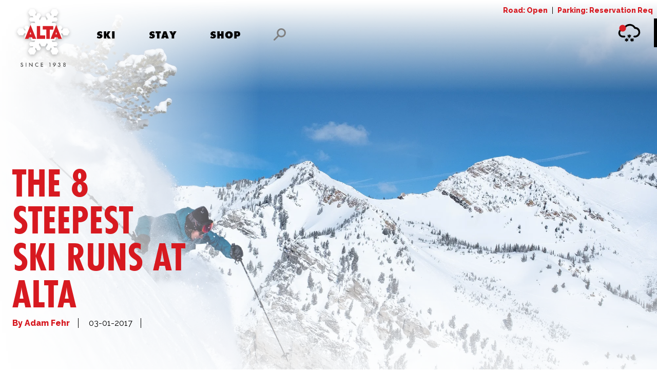

--- FILE ---
content_type: text/html; charset=UTF-8
request_url: https://www.alta.com/stories/the-8-steepest-ski-runs-at-alta
body_size: 35032
content:
<!DOCTYPE html>
<html lang="en">

<head>
<meta charset="utf-8">
<title>The 8 Steepest Ski Runs at Alta</title>
<meta name="viewport" content="width=device-width, initial-scale=1">
<link rel="icon" href="/favicon.ico">
<link rel="apple-touch-icon" sizes="180x180" href="/icons/apple-touch-icon.png">
<link rel="icon" type="image/png" sizes="32x32" href="/icons/favicon-32x32.png">
<link rel="icon" type="image/png" sizes="16x16" href="/icons/favicon-16x16.png">
<link rel="manifest" href="/icons/site.webmanifest">
<link rel="mask-icon" href="/icons/safari-pinned-tab.svg" color="#5bbad5">
<meta name="msapplication-TileColor" content="#da532c">
<meta name="theme-color" content="#ffffff">
<meta name="csrf-token" content="uasmOIud9MFgwQveliDdbeUibR6EbyLBCQpVSZ7q">
<meta name="description" content="">
<meta property="og:locale" content="en_US">
<meta property="og:type" content="website">
<meta property="og:title" content="The 8 Steepest Ski Runs at Alta">
<meta property="og:description" content="">
<meta property="og:url" content="https://www.alta.com/stories/the-8-steepest-ski-runs-at-alta">
<meta property="og:site_name" content="Alta Ski Area">
<meta property="og:image" content="https://res.cloudinary.com/altaskiarea/image/upload/f_auto,q_auto/e_gradient_fade:25,x_0.4/e_gradient_fade:15,y_0.20/e_gradient_fade:30,y_-0.5/v1593458254/resources/Blog/2017-3/8steepestruns.jpg">
<meta property="og:image:secure_url" content="https://res.cloudinary.com/altaskiarea/image/upload/f_auto,q_auto/e_gradient_fade:25,x_0.4/e_gradient_fade:15,y_0.20/e_gradient_fade:30,y_-0.5/v1593458254/resources/Blog/2017-3/8steepestruns.jpg">
<meta property="og:image:width" content="1024">
<meta property="og:image:height" content="635">
<meta name="twitter:card" content="summary_large_image">
<meta name="twitter:description" content="">
<meta name="twitter:title" content="The 8 Steepest Ski Runs at Alta">
<meta name="twitter:image" content="https://res.cloudinary.com/altaskiarea/image/upload/f_auto,q_auto/e_gradient_fade:25,x_0.4/e_gradient_fade:15,y_0.20/e_gradient_fade:30,y_-0.5/v1593458254/resources/Blog/2017-3/8steepestruns.jpg">
<script>window.Alta = {"DST":false,"seasonal":{"is_summer":false,"is_winter":true,"is_june_first_or_later":false,"summer_begins":"2026-05-01","summer_ends":"2026-10-15","show_12hr_snow":true,"show_24hr_snow":true,"show_storm_total":true,"show_base_depth":true,"show_season_total":true},"alerts":[{"id":4,"name":"Parking Status","slug":"parking-status","type":"parking-status","status":"Reservation Req","message":"Parking reservations are required Friday\u2013Sunday from 8am\u20131pm.","enabled":true,"publishable":false,"publish_at":null,"expire_at":null,"created_at":"2020-11-12 14:44:51","updated_at":"2026-01-23 11:27:48","last_updated":"11:27 am"},{"id":3,"name":"Unsupported Browser","slug":"unsupported-browser","type":"unsupported-browser","status":"Warning","message":"To improve your experience <a href=\"https:\/\/browsehappy.com\/\" target=\"_blank\" rel=\"noopener\"><strong>update your browser<\/strong><\/a>. Your browser is <strong>not supported<\/strong>.","enabled":true,"publishable":false,"publish_at":null,"expire_at":null,"created_at":"2019-12-12 22:24:38","updated_at":"2019-12-12 22:24:38","last_updated":"10:24 pm"},{"id":2,"name":"Road Status","slug":"road-status","type":"road-status","status":"Open","message":null,"enabled":true,"publishable":false,"publish_at":null,"expire_at":null,"created_at":"2019-11-06 20:28:10","updated_at":"2026-01-09 08:23:06","last_updated":"08:23 am"}],"conditions":{"id":8216,"dated_at":"2026-01-24 02:00:00","last12":"0.0","last24":"0.0","base_depth":"60.0","storm_total":"0.0","year_to_date":"140.5","base_temp":"14.2","mid_temp":"10.0","top_temp":"11.2","wind_direction":"321.7","wind_speed":"3.1","icon":"icon-weather-partly-cloudy-day","sky_cover":"Partly Cloudy","goggles":"Low Light Lens","expected_snowfall":null,"time_period":null,"notes":"Mostly cloudy throughout the day.","created_at":"2021-01-25 13:10:08","updated_at":"2026-01-24 02:10:05","last_updated":"02:00 am","wind_speed_text":"Light","wind_direction_text":"NW"},"annual_snow_average":548,"operations":{"lifts":{"open":0,"total":5},"runs":{"open":0,"total":118}},"forecast":{"meta":{"lastUpdated":"01:00 am","comments":null,"extendedForecastLink":"https:\/\/forecast.weather.gov\/MapClick.php?lon=-111.63439750671387&lat=40.57318341334175","additionalResources":[{"name":"7-Day Forecast for Alta, UT (9,436 feet) | NOAA","url":"https:\/\/forecast.weather.gov\/MapClick.php?lon=-111.63439750671387&lat=40.57318341334175"},{"name":"Weather Center | University of Utah","url":"https:\/\/weather.utah.edu\/"},{"name":"Cottonwood Canyons Forecast | NOAA","url":"https:\/\/www.weather.gov\/slc\/AvalancheWeather"},{"name":"10-Day Snow Forecast | OpenSnow","url":"https:\/\/opensnow.com\/location\/alta?units=imperial&utm_source=alta-ski-area&utm_medium=external-api&utm_campaign=2022-2023"},{"name":"Collins Study Plot | NOAA","url":"https:\/\/www.weather.gov\/wrh\/timeseries?site=CLN"},{"name":"Doppler Radar | NWS","url":"https:\/\/radar.weather.gov\/?settings=[base64]%3D%3D#\/"},{"name":"Alta Guard Study Plot | NOAA","url":"https:\/\/www.weather.gov\/wrh\/timeseries?site=AGD&hourly=true"},{"name":"Avalanche Forecast | UAC","url":"https:\/\/utahavalanchecenter.org\/forecast\/salt-lake"}]},"days":[{"id":1122,"dated_at":"2026-01-24 00:00:00","icon":"https:\/\/blizzard.opensnow.com\/icons\/wx\/day\/few.png","sky_cover":"Mostly Clear","high_temp":11,"low_temp":3,"precipitation":0,"expected_snowfall":0,"notes":null,"created_at":"2026-01-20 00:00:02","updated_at":"2026-01-24 01:00:02","day":"Today","goggles":null},{"id":1123,"dated_at":"2026-01-25 00:00:00","icon":"https:\/\/blizzard.opensnow.com\/icons\/wx\/day\/wind.png","sky_cover":"Windy","high_temp":11,"low_temp":2,"precipitation":0,"expected_snowfall":0,"notes":null,"created_at":"2026-01-21 00:00:02","updated_at":"2026-01-24 00:00:02","day":"Sunday 25<sup>th<\/sup>","goggles":null},{"id":1124,"dated_at":"2026-01-26 00:00:00","icon":"https:\/\/blizzard.opensnow.com\/icons\/wx\/day\/few.png","sky_cover":"Mostly Clear","high_temp":21,"low_temp":12,"precipitation":0,"expected_snowfall":0,"notes":null,"created_at":"2026-01-22 00:00:03","updated_at":"2026-01-23 20:00:03","day":"Monday 26<sup>th<\/sup>","goggles":null},{"id":1125,"dated_at":"2026-01-27 00:00:00","icon":"https:\/\/blizzard.opensnow.com\/icons\/wx\/day\/few.png","sky_cover":"Partly Cloudy","high_temp":23,"low_temp":19,"precipitation":0,"expected_snowfall":0,"notes":null,"created_at":"2026-01-23 00:00:04","updated_at":"2026-01-24 02:00:02","day":"Tuesday 27<sup>th<\/sup>","goggles":null},{"id":1126,"dated_at":"2026-01-28 00:00:00","icon":"https:\/\/blizzard.opensnow.com\/icons\/wx\/day\/sct.png","sky_cover":"Mostly Cloudy","high_temp":29,"low_temp":23,"precipitation":0,"expected_snowfall":0,"notes":null,"created_at":"2026-01-24 00:00:02","updated_at":"2026-01-24 02:00:02","day":"Wednesday 28<sup>th<\/sup>","goggles":null}]},"lists":[{"id":17014947,"name":"2025 Summer Projects"},{"id":16379561,"name":"Fresh Tracks Newsletter"},{"id":16379555,"name":"Environmental Newsletter"}],"story":{"related":[],"comments":[]}};</script>
<style>
  /* Font Loading for no FOUT */
  h1,
  h2,
  h3,
  .main-navigation-list {
    visibility: hidden !important;
  }

  .wf-active h1,
  .wf-active h2,
  .wf-active h3,
  .wf-active .main-navigation-list {
    visibility: visible !important;
  }

  .wf-futuraptcondensed-i7-active h1,
  .wf-futuraptcondensed-i7-active h2,
  .wf-futuraptcondensed-i7-active h3,
  .wf-futurapt-n8-active .main-navigation-list {
    visibility: visible !important;
  }
</style><script>
  // Check for IE11
  document.addEventListener('DOMContentLoaded', function(event) {
    var isIE11 = !!window.MSInputMethodContext && !!document.documentMode;

    if (isIE11) {
      document.body.classList.add('ie11'); // Add class to body
    }
  });
</script>
<link rel="preload" as="style" href="https://www.alta.com/build/assets/app-ciSTeK3u.css" /><link rel="modulepreload" href="https://www.alta.com/build/assets/head-D0DwdCKr.js" /><link rel="modulepreload" href="https://www.alta.com/build/assets/vendor-D20Y66Xn.js" /><link rel="stylesheet" href="https://www.alta.com/build/assets/app-ciSTeK3u.css" /><script type="module" src="https://www.alta.com/build/assets/head-D0DwdCKr.js"></script>

<!-- Google Tag Manager -->
<script>(function(w,d,s,l,i){w[l]=w[l]||[];w[l].push({'gtm.start':
new Date().getTime(),event:'gtm.js'});var f=d.getElementsByTagName(s)[0],
j=d.createElement(s),dl=l!='dataLayer'?'&l='+l:'';j.async=true;j.src=
'https://www.googletagmanager.com/gtm.js?id='+i+dl;f.parentNode.insertBefore(j,f);
})(window,document,'script','dataLayer','GTM-P8R8Q8D');</script>
<!-- End Google Tag Manager -->
</head>

<body class="template-story ">
  
  <div id="app">
    <div id="browser-bar" class="flex items-center justify-center w-full py-2 text-center text-white bg-gray-dark">
  <p class="mb-0">To improve your experience <a href="https://browsehappy.com/" target="_blank" rel="noopener"
      class="font-bold">Update
      your browser</a>. Your browser is <strong>not supported</strong>.</p>
</div>

<alert-bar></alert-bar>

<header class="top-nav" id="top-navigation">
  <main-navigation inline-template>
    <nav class="flex items-center justify-between main-navigation">
      <div class="flex items-center" id="main-navigation-inner">
        <a class="logo "
          href="/"><svg class="alta-logo-has-text" xmlns="http://www.w3.org/2000/svg" xmlns:xlink="http://www.w3.org/1999/xlink" viewBox="0 0 124.3 132.3">
  <title>Alta Company Logo</title>
  <g class="alta-logo-text" fill="currentColor">
    <path d="M20.8 119.9c-.1-.2-.2-.3-.4-.5s-.5-.3-.9-.3c-.7 0-1.1.4-1.1 1 0 .2.1.7.9 1l.8.3c1.5.6 1.9 1.4 1.9 2.3 0 1.5-1.1 2.6-2.6 2.6-.9 0-1.5-.3-1.9-.8-.4-.5-.6-1-.7-1.6l1.2-.3c0 .4.1.8.3 1 .2.3.6.5 1 .5.7 0 1.3-.5 1.3-1.3s-.6-1.2-1.1-1.4l-.8-.3c-.7-.3-1.6-.8-1.6-2 0-1.1.8-2.1 2.3-2.1.9 0 1.4.3 1.6.5.2.2.4.5.6.8l-.8.6zM28.4 118.1v8h-1.2v-8h1.2zM33.9 126.1v-8.5l5.8 6.1v-5.5h1.2v8.5l-5.8-6.1v5.6h-1.2zM52.4 119.9c-.9-.8-1.7-.9-2.2-.9-1.7 0-2.9 1.3-2.9 3.1 0 1.7 1.2 3 2.9 3 1 0 1.7-.5 2.2-.9v1.4c-.8.5-1.6.6-2.2.6-1.5 0-2.4-.7-2.8-1.1-.9-.9-1.3-1.9-1.3-3 0-1.5.6-2.5 1.3-3.1.8-.8 1.8-1 2.9-1 .7 0 1.4.1 2.1.6v1.3zM61.9 119.2h-3.2v2h3.1v1.2h-3.1v2.5h3.2v1.2h-4.4v-8h4.4v1.1zM75.5 119.2h-1.4l.7-1.1h1.9v8h-1.2v-6.9zM83 125.7l1.9-2.4c-.2 0-.3.1-.4.1-.9 0-1.6-.4-1.9-.7-.4-.4-.7-1-.7-1.8s.3-1.5.8-2 1.2-.8 2.1-.8c1.1 0 1.7.4 2.1.8.3.3.7.9.7 1.8 0 .6-.1 1-.4 1.5-.3.6-.6 1-1 1.4l-2.2 2.8-1-.7zm2.8-3.9c.3-.3.5-.8.5-1.2 0-.4-.2-.8-.5-1.1s-.7-.5-1.1-.5c-.4 0-.9.2-1.1.5s-.5.7-.5 1.2c0 .4.2.9.5 1.2.3.2.7.4 1.1.4.4 0 .8-.2 1.1-.5zM92.1 120.1c0-.7.3-1.2.7-1.6.6-.5 1.2-.6 1.8-.6.6 0 1.2.1 1.7.7.4.4.6.9.6 1.5 0 .4-.1.7-.3 1.1-.2.3-.5.6-.7.7.4.2.7.4.8.6.2.3.3.8.3 1.2 0 .8-.3 1.4-.7 1.8-.6.6-1.3.7-2 .7-.6 0-1.3-.1-1.8-.7-.4-.4-.6-1-.7-1.6H93c.1.4.2.7.4.9.2.2.5.4 1 .4.4 0 .7-.1.9-.3.2-.2.4-.6.4-1.1 0-.3-.1-.7-.4-.9-.3-.3-.8-.4-1-.4h-.2v-1h.2c.5 0 .8-.2 1-.3.2-.2.3-.5.3-.8 0-.4-.2-.7-.3-.8-.3-.3-.6-.3-.8-.3-.3 0-.6.1-.9.3-.3.3-.3.7-.3.8l-1.2-.3zM107.2 122.6c.3.4.4.8.4 1.2 0 .8-.3 1.4-.6 1.7-.4.4-1 .7-1.9.7-.9 0-1.5-.3-1.9-.7-.3-.3-.6-.9-.6-1.7 0-.4.1-.8.4-1.2.2-.2.5-.5.8-.7-.3-.1-.6-.4-.7-.6-.2-.3-.3-.7-.3-1.1 0-.6.2-1.2.7-1.7.2-.2.8-.6 1.6-.6.9 0 1.4.4 1.6.6.4.4.7 1 .7 1.7 0 .4-.1.8-.3 1.1-.1.2-.4.5-.7.6.4.2.6.4.8.7zm-3.1.2c-.2.2-.4.6-.4 1 0 .3.1.7.4.9.2.2.5.4 1 .4s.8-.2 1-.4c.2-.3.4-.6.4-.9 0-.3-.1-.7-.4-1-.2-.2-.6-.4-.9-.4s-.9.2-1.1.4zm.1-3.5c-.2.2-.3.5-.3.9s.1.7.3.8c.2.2.6.4.9.4s.7-.1.9-.4c.2-.2.3-.5.3-.8 0-.4-.1-.7-.3-.9-.2-.2-.5-.3-.9-.3s-.7.2-.9.3z"></path>
  </g>
  <g class="alta-logo-icon">
    <image overflow="visible" opacity=".3" width="554" height="492" xlink:href="/img/2B18393A4A13B0FA.png" transform="matrix(.239 0 0 .239 -3.6943 -.9382)"></image>
    <path fill="#FFF" d="M45.9 90.3l1.5-2.6 3 5.3h4.9l2.4-4.3-4.1-7.1 1.6-2.9 3.6 6.2h7.3l3.7-6.3 1.7 2.8-4.1 7.1 2.5 4.3h4.9l3-5.4 1.8 2.9-2.4 4.2 3.8 7.1h8.1l4.2-7.1-4.1-7h-4.6L83 84.8h6.2l2.4-4.2-2.4-4.3h-8.3l-1.4-2.8h6.7l2.3-6.6h2.9l1.2 3.1h7.3l.9-4.5-2.7-6.5 2.8-.1 2.4 4.1h8.1l4.1-7-4.1-7.1h-8.1l-2.2 3.9h-3.3l3-5.4-2.4-4.2h-4.9l-2.6 4.6-4-9.7h-7.7l1.6-2.9h8.1l2.4-4.2-2.3-4.2h-6.2l1.8-2.9h4.2L93 17l-4.1-6.9h-8.1l-3.9 6.7 2.3 4.2-1.4 2.6-3.1-5.3h-5l-2.4 4.1 4.1 7.3-1.7 2.9-3.4-6.2h-7.1l-3.5 6.1-1.7-2.8 4.1-7-2.5-4.3h-4.8l-3 5.3-1.7-2.6 2.4-4.1-4.1-6.9h-8.1l-4 6.8 4 7.1h4.6l1.6 2.6h-6.1L34 30.9l2.4 4.2h8.3l1.6 2.8h-7.9L34.3 48l-2.7-4.6h-4.9l-2.5 4.1 3.1 5.4h-3l-2.5-4.1h-8.4l-4 6.9 4.1 7.1h8.2l2.6-4h2.9l-2.6 6.8.9 4.3h7.1l1.2-3h2.9l2.3 6.5h7.2l-1.7 2.8h-8.2l-2.4 4.3 2.4 4.2h6.1l-1.5 2.7-5.1.1-4.1 7 4.1 7.1h8.3l4.1-7.1z"></path>
    <path fill="#D72027" d="M56.3 44.1v19h9.9V70H49.6V44.1h6.7zm5 .1v7h7.4v18.7h6.9V51.3h6.9v-7.2H61.3zM40.9 69.9h7.3L36.8 41.8 25.5 69.9h7.1l1.3-3h5.9l1.1 3zm-2.7-9.3h-3l1.5-4.6 1.5 4.6zM92.6 70h7.3L88.5 41.9 77.2 70h7.1l1.3-3.1h5.8l1.2 3.1zm-2.5-9.4h-3l1.5-4.5 1.5 4.5z"></path>
  </g>
</svg></a>
                <ul class="main-navigation-list">
                              <li><a
              class="main-menu-ski main-navigation-link tracking-wider js-main-menu-link"
              
              href="#"
              data-click_id="Ski"
              data-child_menu="menu-children-2"
               v-on:click.prevent="toggleVisibility">Ski</a>
                        <!-- The Big Bar -->
            <div id="menu-children-2"
              class="absolute w-screen mt-4 left-0 menu-main menu-children hidden bg-red-dark">
              <ul
                class="w-11/12 pt-8 pb-0 mx-auto list-none md:mx-0 md:w-auto md:ml-10 lg:ml-48 md:max-w-3xl col-gap-md col-count-3 md:py-12">
                                                <li class="bi-avoid md:w-56"><a
                    class="block text-white font-futura-pt-condensed uppercase leading-none text-xl md:text-2xl mb-2"
                    
                     v-on:click.prevent="internalLink('https://www.alta.com/tickets-and-passes#lift-tickets');"
                    href="https://www.alta.com/tickets-and-passes#lift-tickets">Lift Tickets</a>

                                    <ul id="menu-children-135" class="mb-6 list-none md:mb-8">
                                        <li><a
                        class="block text-white py-2 leading-tight  "
                        
                        href="/tickets-and-passes#season-passes"
                         v-on:click.prevent="internalLink('/tickets-and-passes#season-passes');">Season Passes</a>
                    </li>
                                      </ul>
                                  </li>
                                                                <li class="bi-avoid md:w-56"><a
                    class="block text-white font-futura-pt-condensed uppercase leading-none text-xl md:text-2xl mb-2 js-smooth-scroll"
                    
                     v-on:click.prevent="internalLink('/lift-terrain-status');"
                    href="/lift-terrain-status">Lift and Terrain Status</a>

                                    <ul id="menu-children-6" class="mb-6 list-none md:mb-8">
                                        <li><a
                        class="block text-white py-2 leading-tight  js-smooth-scroll "
                        
                        href="/lift-terrain-status#grooming"
                         v-on:click.prevent="internalLink('/lift-terrain-status#grooming');">Grooming</a>
                    </li>
                                      </ul>
                                  </li>
                                                                <li class="bi-avoid md:w-56"><a
                    class="block text-white font-futura-pt-condensed uppercase leading-none text-xl md:text-2xl mb-2 js-smooth-scroll"
                    
                     v-on:click.prevent="internalLink('/about#mountain-hours');"
                    href="/about#mountain-hours">Mountain Info</a>

                                    <ul id="menu-children-88" class="mb-6 list-none md:mb-8">
                                        <li><a
                        class="block text-white py-2 leading-tight  js-smooth-scroll "
                        
                        href="/plan-your-trip#maps"
                         v-on:click.prevent="internalLink('/plan-your-trip#maps');">Maps</a>
                    </li>
                                        <li><a
                        class="block text-white py-2 leading-tight  "
                         target="_blank" rel="noopener noreferrer"
                        href="https://www.alta.com/getting-here/parking-info"
                        >Parking Reservations</a>
                    </li>
                                      </ul>
                                  </li>
                                                                <li class="bi-avoid md:w-56"><a
                    class="block text-white font-futura-pt-condensed uppercase leading-none text-xl md:text-2xl mb-2"
                    
                     v-on:click.prevent="internalLink('/ski-school');"
                    href="/ski-school">Ski School</a>

                                    <ul id="menu-children-11" class="mb-6 list-none md:mb-8">
                                        <li><a
                        class="block text-white py-2 leading-tight  "
                        
                        href="/ski-school#private-lessons-guided-tours"
                         v-on:click.prevent="internalLink('/ski-school#private-lessons-guided-tours');">Private Lessons</a>
                    </li>
                                        <li><a
                        class="block text-white py-2 leading-tight  js-smooth-scroll "
                        
                        href="/ski-school#adult-class-lessons"
                         v-on:click.prevent="internalLink('/ski-school#adult-class-lessons');">Adult</a>
                    </li>
                                        <li><a
                        class="block text-white py-2 leading-tight  "
                        
                        href="/ski-school#kids-class-lessons-camps"
                         v-on:click.prevent="internalLink('/ski-school#kids-class-lessons-camps');">Kids</a>
                    </li>
                                      </ul>
                                  </li>
                                                                <li class="bi-avoid md:w-56"><a
                    class="block text-white font-futura-pt-condensed uppercase leading-none text-xl md:text-2xl mb-2"
                    
                     v-on:click.prevent="internalLink('/rentals-and-retail');"
                    href="/rentals-and-retail">Ski Shops</a>

                                    <ul id="menu-children-117" class="mb-6 list-none md:mb-8">
                                        <li><a
                        class="block text-white py-2 leading-tight  "
                         target="_blank" rel="noopener noreferrer"
                        href="https://shop.alta.com/rentals"
                        >Rentals</a>
                    </li>
                                      </ul>
                                  </li>
                                                                <li class="bi-avoid md:w-56"><a
                    class="block text-white font-futura-pt-condensed uppercase leading-none text-xl md:text-2xl mb-2"
                    
                     v-on:click.prevent="internalLink('/tips-for-skiing-alta');"
                    href="/tips-for-skiing-alta">Tips For Skiing Alta</a>

                                    <ul id="menu-children-121" class="mb-6 list-none md:mb-8">
                                        <li><a
                        class="block text-white py-2 leading-tight  "
                        
                        href="/first-time-skiing-alta"
                         v-on:click.prevent="internalLink('/first-time-skiing-alta');">First Time Skiing Alta?</a>
                    </li>
                                        <li><a
                        class="block text-white py-2 leading-tight  js-smooth-scroll "
                        
                        href="/Ikon/"
                         v-on:click.prevent="internalLink('/Ikon/');">Ikon and Mountain Collective</a>
                    </li>
                                      </ul>
                                  </li>
                                                                <li class="bi-avoid md:w-56"><a
                    class="block text-white font-futura-pt-condensed uppercase leading-none text-xl md:text-2xl mb-2 mb-10 js-smooth-scroll"
                    
                     v-on:click.prevent="internalLink('/winter-activities');"
                    href="/winter-activities">Winter Activities</a>

                                  </li>
                                                                <li class="bi-avoid md:w-56"><a
                    class="block text-white font-futura-pt-condensed uppercase leading-none text-xl md:text-2xl mb-2 mb-10"
                    
                     v-on:click.prevent="internalLink('https://www.alta.com/tickets-and-passes/my-ski-history');"
                    href="https://www.alta.com/tickets-and-passes/my-ski-history">My Ski History</a>

                                  </li>
                                              </ul>

              <!-- Buttons -->
              <ul
                class="flex justify-between w-11/12 pt-2 pb-4 mx-auto list-none md:py-4 md:w-auto md:mx-0 md:block md:flex-none md:ml-10">
                                                                                                                                                                                                                                                                                              </ul>

              <button class="absolute hidden text-white md:block top-6 right-6"
                v-on:click="hideOpenMenus" aria-label="Close Menu">
                <svg-sprite href="icon-close-rounded" class="w-4 h-4 fill-current"></svg-sprite>
              </button>
            </div>
                      </li>
                                        <li><a
              class="main-menu-stay main-navigation-link tracking-wider js-main-menu-link"
              
              href="#"
              data-click_id="Stay"
              data-child_menu="menu-children-21"
               v-on:click.prevent="toggleVisibility">Stay</a>
                        <!-- The Big Bar -->
            <div id="menu-children-21"
              class="absolute w-screen mt-4 left-0 menu-main menu-children hidden bg-gray-dark">
              <ul
                class="w-11/12 pt-8 pb-0 mx-auto list-none md:mx-0 md:w-auto md:ml-10 lg:ml-48 md:max-w-3xl col-gap-md col-count-3 md:py-12">
                                                <li class="bi-avoid md:w-56"><a
                    class="block text-white font-futura-pt-condensed uppercase leading-none text-xl md:text-2xl mb-2"
                    
                     v-on:click.prevent="internalLink('/plan-your-trip');"
                    href="/plan-your-trip">Plan Your Trip</a>

                                    <ul id="menu-children-22" class="mb-6 list-none md:mb-8">
                                        <li><a
                        class="block text-white py-2 leading-tight  "
                        
                        href="https://www.alta.com/getting-here"
                         v-on:click.prevent="internalLink('https://www.alta.com/getting-here');">Getting Here</a>
                    </li>
                                        <li><a
                        class="block text-white py-2 leading-tight  "
                        
                        href="/plan-your-trip#vacation-faqs"
                         v-on:click.prevent="internalLink('/plan-your-trip#vacation-faqs');">Vacation Planning FAQs</a>
                    </li>
                                      </ul>
                                  </li>
                                                                <li class="bi-avoid md:w-56"><a
                    class="block text-white font-futura-pt-condensed uppercase leading-none text-xl md:text-2xl mb-2 mb-10"
                    
                     v-on:click.prevent="internalLink('/lodging');"
                    href="/lodging">Lodging</a>

                                  </li>
                                                                <li class="bi-avoid md:w-56"><a
                    class="block text-white font-futura-pt-condensed uppercase leading-none text-xl md:text-2xl mb-2 mb-10"
                    
                     v-on:click.prevent="internalLink('/food-and-drink');"
                    href="/food-and-drink">Food and Drink</a>

                                  </li>
                                                                <li class="bi-avoid md:w-56"><a
                    class="block text-white font-futura-pt-condensed uppercase leading-none text-xl md:text-2xl mb-2 mb-10"
                    
                     v-on:click.prevent="internalLink('/additional-services');"
                    href="/additional-services">Additional Services</a>

                                  </li>
                                                                <li class="bi-avoid md:w-56"><a
                    class="block text-white font-futura-pt-condensed uppercase leading-none text-xl md:text-2xl mb-2 mb-10"
                    
                     v-on:click.prevent="internalLink('/events');"
                    href="/events">Events</a>

                                  </li>
                                                                <li class="bi-avoid md:w-56"><a
                    class="block text-white font-futura-pt-condensed uppercase leading-none text-xl md:text-2xl mb-2 mb-10"
                    
                     v-on:click.prevent="internalLink('/community');"
                    href="/community">Alta Community</a>

                                  </li>
                                                                <li class="bi-avoid md:w-56"><a
                    class="block text-white font-futura-pt-condensed uppercase leading-none text-xl md:text-2xl mb-2 mb-10"
                    
                     v-on:click.prevent="internalLink('/about');"
                    href="/about">About</a>

                                  </li>
                                                                <li class="bi-avoid md:w-56"><a
                    class="block text-white font-futura-pt-condensed uppercase leading-none text-xl md:text-2xl mb-2 mb-10"
                    
                     v-on:click.prevent="internalLink('/environment');"
                    href="/environment">Alta Environmental Center</a>

                                  </li>
                                              </ul>

              <!-- Buttons -->
              <ul
                class="flex justify-between w-11/12 pt-2 pb-4 mx-auto list-none md:py-4 md:w-auto md:mx-0 md:block md:flex-none md:ml-10">
                                                                                                                                                                                                                                                                                              </ul>

              <button class="absolute hidden text-white md:block top-6 right-6"
                v-on:click="hideOpenMenus" aria-label="Close Menu">
                <svg-sprite href="icon-close-rounded" class="w-4 h-4 fill-current"></svg-sprite>
              </button>
            </div>
                      </li>
                                        <li><a
              class="main-menu-shop main-navigation-link tracking-wider js-main-menu-link"
              
              href=""
              data-click_id="Shop"
              data-child_menu="menu-children-96"
               v-on:click.prevent="toggleVisibility">Shop</a>
                        <!-- The Big Bar -->
            <div id="menu-children-96"
              class="absolute w-screen mt-4 left-0 menu-main menu-children hidden bg-red-dark shop">
              <ul
                class="w-11/12 pt-8 pb-0 mx-auto list-none md:mx-0 md:w-auto md:ml-10 lg:ml-48 md:max-w-3xl col-gap-md col-count-3 md:py-12">
                                                <li class="bi-avoid md:w-56"><a
                    class="block text-white font-futura-pt-condensed uppercase leading-none text-xl md:text-2xl mb-2"
                    
                     v-on:click.prevent="internalLink('https://shop.alta.com/season-passes');"
                    href="https://shop.alta.com/season-passes">Season Passes</a>

                                    <ul id="menu-children-97" class="mb-6 list-none md:mb-8">
                                        <li><a
                        class="block text-white py-2 leading-tight  "
                        
                        href="/tickets-and-passes/benefits"
                         v-on:click.prevent="internalLink('/tickets-and-passes/benefits');">Benefits</a>
                    </li>
                                      </ul>
                                  </li>
                                                                <li class="bi-avoid md:w-56"><a
                    class="block text-white font-futura-pt-condensed uppercase leading-none text-xl md:text-2xl mb-2 mb-10"
                     target="_blank" rel="noopener noreferrer"
                    
                    href="https://shop.alta.com/lift-tickets">Lift Tickets</a>

                                  </li>
                                                                <li class="bi-avoid md:w-56"><a
                    class="block text-white font-futura-pt-condensed uppercase leading-none text-xl md:text-2xl mb-2 mb-10"
                     target="_blank" rel="noopener noreferrer"
                    
                    href="https://shop.alta.com/ski-school">Ski School</a>

                                  </li>
                                                                <li class="bi-avoid md:w-56"><a
                    class="block text-white font-futura-pt-condensed uppercase leading-none text-xl md:text-2xl mb-2"
                     target="_blank" rel="noopener noreferrer"
                    
                    href="https://www.alta.com/rentals-and-retail">Ski Shops</a>

                                    <ul id="menu-children-101" class="mb-6 list-none md:mb-8">
                                        <li><a
                        class="block text-white py-2 leading-tight  "
                        
                        href="https://altagearstore.com/"
                         v-on:click.prevent="internalLink('https://altagearstore.com/');">Merchandise</a>
                    </li>
                                        <li><a
                        class="block text-white py-2 leading-tight  "
                        
                        href="https://shop.alta.com/rentals"
                         v-on:click.prevent="internalLink('https://shop.alta.com/rentals');">Rentals</a>
                    </li>
                                      </ul>
                                  </li>
                                                                              </ul>

              <!-- Buttons -->
              <ul
                class="flex justify-between w-11/12 pt-2 pb-4 mx-auto list-none md:py-4 md:w-auto md:mx-0 md:block md:flex-none md:ml-10">
                                                                                                                                                                                              </ul>

              <button class="absolute hidden text-white md:block top-6 right-6"
                v-on:click="hideOpenMenus" aria-label="Close Menu">
                <svg-sprite href="icon-close-rounded" class="w-4 h-4 fill-current"></svg-sprite>
              </button>
            </div>
                      </li>
                                                </ul>
        
        <site-search class="block px-2 sm:px-10 search-icon"></site-search>
      </div>

      <weather-icon></weather-icon>

      <alert-road-parking-status></alert-road-parking-status>
    </nav>
  </main-navigation>
</header>

    <main role="main" id="main" class="relative z-10 ">
      
<section class="marquee block relative z-0 marquee-waypoint-js">
        <img src="https://res.cloudinary.com/altaskiarea/image/upload/f_auto,q_auto/e_gradient_fade:25,x_0.4/e_gradient_fade:15,y_0.20/e_gradient_fade:30,y_-0.5/v1593458254/resources/Blog/2017-3/8steepestruns.jpg" loading="lazy" alt="The 8 Steepest Ski Runs at Alta" class="absolute left-0 top-0 w-full h-full object-cover z-0">
    
    
    
    <div class="marquee-wrapper">
    <div class="container">
        <div class="content md:max-w-md">
            <h1 class="text-5xl text-red md:text-6xl lg:text-7xl leading-tighter js-marquee-title" data-bz-headline="marquee_headline">
                The 8<br>Steepest<br>Ski Runs at Alta            </h1>
        </div>
        <div class="leading-normal content md:leading-tight">
            <span class="pr-4 font-bold border-r border-black text-red">By Adam Fehr</span>
            <span class="px-4 border-r border-black">
                03-01-2017
            </span>
                    </div>
    </div>
</div>
</section>

<section class="relative z-10 main-content">
    <div class="container">
        <h2 class="text-5xl" data-bz-headline="headline">
            Because Alta is more than just deep powder.        </h2>

        
        <div class="content" data-bz-content="content">
            <p><a href="http://www.alta.com" target="_blank" rel="noopener">Alta Ski Area</a> near Salt Lake City is famous for some of the deepest powder snow and challenging terrain in the west. Many of the world&rsquo;s best skiers cut their teeth at Alta, and go on to showcase their skills on the world's stage. Alta is the second-oldest lift-served ski area in the west and a sense of nostalgia and tradition remains present on the slopes today. Uniquely, Alta does not make a difficulty rating distinction between black diamond and double black black diamond terrain, so the trail map won&rsquo;t reveal the steepest pitches. With 55 percent of the resort&rsquo;s 118 named runs marked as expert, you could explore steeps all day without finding Alta's steepest runs.</p>
<p><strong>Alta offers a number of steepest in-bounds runs in America</strong>, though it&rsquo;s true that side-stepping or bootpacking are sometimes required to access them. Locals often joke that Alta is actually an acronym for "Another Long Traverse Ahead." The advantage being that Alta's outlying powder caches remain untouched by the skiers unwilling to put in the work to reach them.</p>
<p><strong>This guide to Alta's steepest slopes will help you identify the ski area's most (in)famous runs.</strong></p>
<p>These descriptions are not scientific in calculating precise steepness or pitch, because there are different methods of measurement and results may vary depending on the depth of the snowpack or where you record measurements with a clinometer. The average pitch tends to underestimate the pucker factor while staring down the initial drop of an Alta steep. So without further ado, we present the 8 "Steepest" Runs at Alta.</p>
<h3>1. ALF&rsquo;S HIGH RUSTLER (AKA HIGH BOY)</h3>
<p><img src="https://res.cloudinary.com/altaskiarea/image/upload/f_auto,q_auto/v1593458536/resources/Blog/2017-3/HighBoy.jpg" alt="1. ALF&rsquo;S HIGH RUSTLER (AKA HIGH BOY)" width="100%" height="NaN"></p>
<h5 align="center">Looking down Alf's High Rustler | Photo: Rocko Menzyk</h5>
<p>Staring you in the face from the moment you set foot in the town of Alta is Alta&rsquo;s (and maybe Utah&rsquo;s) most famous steep shot, Alf's High Rustler, named after Alta legend and powder skiing pioneer Alf Engen who reportedly straight-lined this beast in the leather boots and long wooden boards of his day. If you can follow in Alf&rsquo;s ski tracks, drop in for a screaming start of nearly 45 degrees (interspersed with options for glorious air time), and enjoy the ride of more than 1,000 vertical feet down to Wildcat Base and another round on Collins lift. Ski it if you can, then buy the t-shirt to show off back home. For decades, locals have a rite of passage that calls for day-ending top-to-bottom High Boys.</p>
<h3>2. EAGLE'S NEST/HOURGLASS CHUTE</h3>
<p><img src="https://res.cloudinary.com/altaskiarea/image/upload/f_auto,q_auto/v1593458658/resources/Blog/2017-3/ClareChapmanTheNest.jpg" alt="2. EAGLE'S NEST/HOURGLASS CHUTE" width="100%" height="NaN"></p>
<h5 align="center">Clare Chapman finds some steep pow in Eagle's Nest | Photo: Iz La Motte</h5>
<p>A bit further still out the High Traverse, near the end of the ridgeline, lies Eagle's Nest and Hourglass. A steep shot between the trees of 1,000 vertical feet of black diamond bliss. Eagle's Nest and Hourglass Chute drops at the precipitous pitch of 42 degrees, and the trees dictate tight turns. Once it runs into lower Eagle&rsquo;s Nest, the angle relaxes and trees open up, just in time to give your burning legs a breather before finishing the long descent.</p>
<h3>3. GUNSIGHT</h3>
<p><img src="https://res.cloudinary.com/altaskiarea/image/upload/f_auto,q_auto/v1593458913/resources/Blog/2017-3/Gunsight.jpg" alt="3. GUNSIGHT" width="100%" height="NaN"></p>
<h5 align="center">Looking down the barrel of Gunsight | Photo: Iz La Motte</h5>
<p>To experience Alta&rsquo;s second-most-famous expert run, stick to the higher road on High Traverse from Collins lift, then look for the side-step track leading up and over the ridge. Follow this for brief weave among the rocks, and you will suddenly find yourself staring down the "gunsight" notch. This very tight entry slot of 45 degrees will make you wish you had practiced more jump turns before coming up here. Remind yourself that there&rsquo;s no time like the present, then send it. The angle mellows gradually, but your legs won&rsquo;t get a break until the broad bowl at the very bottom.</p>
<h3>4. EDDIE'S HIGH NOWHERE</h3>
<p><img src="https://res.cloudinary.com/altaskiarea/image/upload/f_auto,q_auto/v1593459084/resources/Blog/2017-3/TaylorJohnsonEddies.jpg" alt="4. EDDIE'S HIGH NOWHERE" width="100%" height="NaN"></p>
<h5 align="center">"Tele Tay" Johnson drops a knee into Eddie's High Nowhere | Photo: Rocko Menzyk</h5>
<p>For even more thrills, check out Gunsight's lesser-known neighbor---Eddie's High Nowhere---which features an extra-tight entry slot between two cliffs. The line is accessible from the highest section of the High T, but only after a rope-assisted traverse over a cliff band and a short, but spicy, bootpack. All the drop-ins here are steep, approaching 40 degrees, and the angle hardly lessens up for a few hundred vertical feet, but the narrows soon give way to wide open hillside.</p>
<h3>5. BALDY CHUTES</h3>
<p><img src="https://res.cloudinary.com/altaskiarea/image/upload/f_auto,q_auto/v1593459249/resources/Blog/2017-3/SneakyODBaldy.jpg" alt="5. BALDY CHUTES" width="100%" height="NaN"></p>
<h5 align="center">Sara O'Donnell scopes a line in Main Chute | Photo: Iz La Motte</h5>
<p>The Baldy Chutes are a very committing series of gullies that plummet from the 11,068-foot summit of Mt. Baldy. Getting into them requires a long but rewarding hike from Sugarloaf lift to the mountaintop, where you can see the Wasatch Range in all directions on a clear day. From there, the way down is a wild ride. Main Baldy Chute is a screamer that hits 44 degrees, not counting obligatory airtime off the cornice that forms up top. Main Chute is actually the easiest option for reaching the Ballroom Bowl below. Give a scout to Little Chute or Dog Leg to explore a step up in difficulty, where the turns get tighter and more technical. These runs are worth lapping when the snow is good. They are sure to keep you gripped and the hike is sure to keep you fit.</p>
<h3>6. CECRET CHUTES</h3>
<p><img src="https://res.cloudinary.com/altaskiarea/image/upload/f_auto,q_auto/v1593459484/resources/Blog/2017-3/CecretChute.jpg" alt="6. CECRET CHUTES" width="100%" height="NaN"></p>
<h5 align="center">Taylor Johnson gets ready to take a ride in Elevator Chute | Photo: Rocko Menzyk</h5>
<p>The Cecret Chutes are located at the bottom of the Devil's Castle area. Starting with a sidestep from the top of Sugarloaf lift, make sure to catch the cliff band that rests skier's right of the scenic (more-so in the summer) Cecret Lake. The chutes contain some spicy exposed turns or straightlines through Bat Cave and Elevator Chutes. They aren't long, but they're steep.</p>
<h3>7. EAST CASTLE</h3>
<p><img src="https://res.cloudinary.com/altaskiarea/image/upload/f_auto,q_auto/v1593459591/resources/Blog/2017-3/EastCastle.jpg" alt="7. EAST CASTLE" width="100%" height="NaN"></p>
<h5 align="center">East Castle: rarely open, always steep | Photo: Iz La Motte</h5>
<p>This wide-open slope lookers-right of Supreme Point, is a great alternative to pristine powder and mellow pitch of the more commonly skied Devil's Castle. Getting to it requires some commitment in the form of a long sidestep from the saddle below Supreme lift. East Castle is rarely open, which allows skiers to find powder and steeps days after a storm. The sidestep to the top takes between 30-45 minutes, disheartened skiers can drop sooner, but the steepest lines are accessed from the top of the sidestep.</p>
<h3>8. SPINEY CHUTES</h3>
<p><img src="https://res.cloudinary.com/altaskiarea/image/upload/f_auto,q_auto/v1593459700/resources/Blog/2017-3/SpineyChutes.jpg" alt="8. SPINEY CHUTES" width="100%" height="NaN"></p>
<h5 align="center">Hannah Barkey finds some untouched snow below Spiney Chutes | Photo: Iz La Motte</h5>
<p>Flying under the radar of many would-be powder pilots are the Spiney Chutes. They are deceptively steep at the top, which you will quickly discover as you dive into the trees on a 40+ degree drop in. Like most Alta runs, the chutes here deal a few quad-firing turns before gradually lightening up. To get there, take Supreme lift and exit toward Back Forty and So Long. Before reaching So Long, head down the spine of the ridgeline and pick a spot to drop left into the steep trees of SpineyChutes.</p>
<h5><sub>Originally written by RootsRated for Alta.</sub></h5>        </div>
    </div>
</section>

<!-- Photo of the day -->
<photo-of-the-day :page-id="85" class="mt-24 overflow-x-hidden md:mt-40"></photo-of-the-day>
<!-- ./ End Photo of the Day -->



<!-- Related Posts -->
<blog-tiles-related></blog-tiles-related>

<!-- Comments -->

    </main>

    <footer>
        <newsletter-signup class="newsletter-skier" background-image="image-newsletter-skier-xlarge.jpg"></newsletter-signup>
    
    <div class="container flex justify-between px-1 mt-10 md:mt-16 md:px-6 md:mb-20">
        <!-- Footer Logo -->
        <div class="w-4/12 md:w-2/12">
            <a href="/" class="logo"><svg class="w-24 h-24 md:w-28 md:h-28 lg:h-32 lg:w-32" xmlns="http://www.w3.org/2000/svg" xmlns:xlink="http://www.w3.org/1999/xlink" viewBox="0 0 124.3 132.3">
  <title>Alta Company Logo</title>
  <g class="alta-logo-text" fill="currentColor">
    <path d="M20.8 119.9c-.1-.2-.2-.3-.4-.5s-.5-.3-.9-.3c-.7 0-1.1.4-1.1 1 0 .2.1.7.9 1l.8.3c1.5.6 1.9 1.4 1.9 2.3 0 1.5-1.1 2.6-2.6 2.6-.9 0-1.5-.3-1.9-.8-.4-.5-.6-1-.7-1.6l1.2-.3c0 .4.1.8.3 1 .2.3.6.5 1 .5.7 0 1.3-.5 1.3-1.3s-.6-1.2-1.1-1.4l-.8-.3c-.7-.3-1.6-.8-1.6-2 0-1.1.8-2.1 2.3-2.1.9 0 1.4.3 1.6.5.2.2.4.5.6.8l-.8.6zM28.4 118.1v8h-1.2v-8h1.2zM33.9 126.1v-8.5l5.8 6.1v-5.5h1.2v8.5l-5.8-6.1v5.6h-1.2zM52.4 119.9c-.9-.8-1.7-.9-2.2-.9-1.7 0-2.9 1.3-2.9 3.1 0 1.7 1.2 3 2.9 3 1 0 1.7-.5 2.2-.9v1.4c-.8.5-1.6.6-2.2.6-1.5 0-2.4-.7-2.8-1.1-.9-.9-1.3-1.9-1.3-3 0-1.5.6-2.5 1.3-3.1.8-.8 1.8-1 2.9-1 .7 0 1.4.1 2.1.6v1.3zM61.9 119.2h-3.2v2h3.1v1.2h-3.1v2.5h3.2v1.2h-4.4v-8h4.4v1.1zM75.5 119.2h-1.4l.7-1.1h1.9v8h-1.2v-6.9zM83 125.7l1.9-2.4c-.2 0-.3.1-.4.1-.9 0-1.6-.4-1.9-.7-.4-.4-.7-1-.7-1.8s.3-1.5.8-2 1.2-.8 2.1-.8c1.1 0 1.7.4 2.1.8.3.3.7.9.7 1.8 0 .6-.1 1-.4 1.5-.3.6-.6 1-1 1.4l-2.2 2.8-1-.7zm2.8-3.9c.3-.3.5-.8.5-1.2 0-.4-.2-.8-.5-1.1s-.7-.5-1.1-.5c-.4 0-.9.2-1.1.5s-.5.7-.5 1.2c0 .4.2.9.5 1.2.3.2.7.4 1.1.4.4 0 .8-.2 1.1-.5zM92.1 120.1c0-.7.3-1.2.7-1.6.6-.5 1.2-.6 1.8-.6.6 0 1.2.1 1.7.7.4.4.6.9.6 1.5 0 .4-.1.7-.3 1.1-.2.3-.5.6-.7.7.4.2.7.4.8.6.2.3.3.8.3 1.2 0 .8-.3 1.4-.7 1.8-.6.6-1.3.7-2 .7-.6 0-1.3-.1-1.8-.7-.4-.4-.6-1-.7-1.6H93c.1.4.2.7.4.9.2.2.5.4 1 .4.4 0 .7-.1.9-.3.2-.2.4-.6.4-1.1 0-.3-.1-.7-.4-.9-.3-.3-.8-.4-1-.4h-.2v-1h.2c.5 0 .8-.2 1-.3.2-.2.3-.5.3-.8 0-.4-.2-.7-.3-.8-.3-.3-.6-.3-.8-.3-.3 0-.6.1-.9.3-.3.3-.3.7-.3.8l-1.2-.3zM107.2 122.6c.3.4.4.8.4 1.2 0 .8-.3 1.4-.6 1.7-.4.4-1 .7-1.9.7-.9 0-1.5-.3-1.9-.7-.3-.3-.6-.9-.6-1.7 0-.4.1-.8.4-1.2.2-.2.5-.5.8-.7-.3-.1-.6-.4-.7-.6-.2-.3-.3-.7-.3-1.1 0-.6.2-1.2.7-1.7.2-.2.8-.6 1.6-.6.9 0 1.4.4 1.6.6.4.4.7 1 .7 1.7 0 .4-.1.8-.3 1.1-.1.2-.4.5-.7.6.4.2.6.4.8.7zm-3.1.2c-.2.2-.4.6-.4 1 0 .3.1.7.4.9.2.2.5.4 1 .4s.8-.2 1-.4c.2-.3.4-.6.4-.9 0-.3-.1-.7-.4-1-.2-.2-.6-.4-.9-.4s-.9.2-1.1.4zm.1-3.5c-.2.2-.3.5-.3.9s.1.7.3.8c.2.2.6.4.9.4s.7-.1.9-.4c.2-.2.3-.5.3-.8 0-.4-.1-.7-.3-.9-.2-.2-.5-.3-.9-.3s-.7.2-.9.3z"></path>
  </g>
  <g class="alta-logo-icon">
    <image overflow="visible" opacity=".3" width="554" height="492" xlink:href="/img/2B18393A4A13B0FA.png" transform="matrix(.239 0 0 .239 -3.6943 -.9382)"></image>
    <path fill="#FFF" d="M45.9 90.3l1.5-2.6 3 5.3h4.9l2.4-4.3-4.1-7.1 1.6-2.9 3.6 6.2h7.3l3.7-6.3 1.7 2.8-4.1 7.1 2.5 4.3h4.9l3-5.4 1.8 2.9-2.4 4.2 3.8 7.1h8.1l4.2-7.1-4.1-7h-4.6L83 84.8h6.2l2.4-4.2-2.4-4.3h-8.3l-1.4-2.8h6.7l2.3-6.6h2.9l1.2 3.1h7.3l.9-4.5-2.7-6.5 2.8-.1 2.4 4.1h8.1l4.1-7-4.1-7.1h-8.1l-2.2 3.9h-3.3l3-5.4-2.4-4.2h-4.9l-2.6 4.6-4-9.7h-7.7l1.6-2.9h8.1l2.4-4.2-2.3-4.2h-6.2l1.8-2.9h4.2L93 17l-4.1-6.9h-8.1l-3.9 6.7 2.3 4.2-1.4 2.6-3.1-5.3h-5l-2.4 4.1 4.1 7.3-1.7 2.9-3.4-6.2h-7.1l-3.5 6.1-1.7-2.8 4.1-7-2.5-4.3h-4.8l-3 5.3-1.7-2.6 2.4-4.1-4.1-6.9h-8.1l-4 6.8 4 7.1h4.6l1.6 2.6h-6.1L34 30.9l2.4 4.2h8.3l1.6 2.8h-7.9L34.3 48l-2.7-4.6h-4.9l-2.5 4.1 3.1 5.4h-3l-2.5-4.1h-8.4l-4 6.9 4.1 7.1h8.2l2.6-4h2.9l-2.6 6.8.9 4.3h7.1l1.2-3h2.9l2.3 6.5h7.2l-1.7 2.8h-8.2l-2.4 4.3 2.4 4.2h6.1l-1.5 2.7-5.1.1-4.1 7 4.1 7.1h8.3l4.1-7.1z"></path>
    <path fill="#D72027" d="M56.3 44.1v19h9.9V70H49.6V44.1h6.7zm5 .1v7h7.4v18.7h6.9V51.3h6.9v-7.2H61.3zM40.9 69.9h7.3L36.8 41.8 25.5 69.9h7.1l1.3-3h5.9l1.1 3zm-2.7-9.3h-3l1.5-4.6 1.5 4.6zM92.6 70h7.3L88.5 41.9 77.2 70h7.1l1.3-3.1h5.8l1.2 3.1zm-2.5-9.4h-3l1.5-4.5 1.5 4.5z"></path>
  </g>
</svg></a>
        </div>

        <!-- Social Icons -->
        <ul class="flex mr-6 list-none md:m-0">
            <li class="self-center w-10 h-10 mx-2 md:mx-8 md:w-16 md:h-16 lg:w-20">
                <a href="https://www.facebook.com/altaskiarea" target="_blank" rel="noopener noreferrer" class="block bg-white rounded-full shadow-even text-brand-gray">
                    <svg class="fill-current w-full h-full" xmlns="http://www.w3.org/2000/svg" viewBox="0 0 80 79.02">
  <title>Facebook Social Media Icon</title>
  <path d="M49.65 30.55h-7.2v-4.72a1.92 1.92 0 012-2.19h5.08v-7.81h-7c-7.78 0-9.55 5.81-9.55 9.54v5.2h-4.49v8H33v22.78h9.47V38.59h6.37z"></path>
</svg>                </a>
            </li>
            <li class="self-center w-10 h-10 mx-2 md:mx-8 md:w-16 md:h-16 lg:w-20">
                <a href="https://twitter.com/altaskiarea" target="_blank" rel="noopener noreferrer" class="block bg-white rounded-full shadow-even text-brand-gray">
                    <svg class="fill-current w-full h-full" xmlns="http://www.w3.org/2000/svg" viewBox="0 0 80 79.02">
  <title>Twitter Social Media Icon</title>
  <path d="M63.42 22.36a18.39 18.39 0 01-5.93 2.32 9.22 9.22 0 00-6.82-3 9.45 9.45 0 00-9.33 9.57 9.22 9.22 0 00.25 2.18 26.27 26.27 0 01-19.25-10 9.77 9.77 0 00-1.26 4.81 9.63 9.63 0 004.15 8A9.1 9.1 0 0121 35v.11a9.53 9.53 0 007.49 9.39 8.65 8.65 0 01-2.46.34 9.11 9.11 0 01-1.75-.17A9.35 9.35 0 0033 51.31a18.56 18.56 0 01-13.83 4 26 26 0 0014.31 4.3C50.66 59.58 60 45 60 32.34V31.1a19.27 19.27 0 004.66-5 18.74 18.74 0 01-5.36 1.51 9.61 9.61 0 004.12-5.25z"/>
</svg>                </a>
            </li>
            <li class="self-center w-10 h-10 mx-2 md:mx-8 md:w-16 md:h-16 lg:w-20">
                <a href="https://instagram.com/altaskiarea" target="_blank" rel="noopener noreferrer" class="block bg-white rounded-full shadow-even text-brand-gray">
                    <svg class="fill-current w-full h-full" xmlns="http://www.w3.org/2000/svg" viewBox="0 0 80 79.02">
  <title>Instagram Social Media Icon</title>
  <path d="M48.41 19.62H31.59A11.48 11.48 0 0020.11 31.1v16.82a11.48 11.48 0 0011.48 11.49h16.82a11.48 11.48 0 0011.48-11.49V31.1a11.48 11.48 0 00-11.48-11.48m7.82 28.6a7.62 7.62 0 01-7.62 7.62H31.39a7.62 7.62 0 01-7.62-7.62V31a7.62 7.62 0 017.62-7.62h17.22A7.62 7.62 0 0156.23 31z"></path>
  <path d="M40 29.29a10.33 10.33 0 1010.32 10.32A10.32 10.32 0 0040 29.29m0 17a6.69 6.69 0 116.69-6.69A6.68 6.68 0 0140 46.3M50.67 26.49a2.41 2.41 0 102.4 2.4 2.41 2.41 0 00-2.4-2.4"></path>
</svg>                </a>
            </li>
            <li class="self-center w-10 h-10 ml-2 md:ml-8 md:w-16 md:h-16 lg:w-20">
                <a href="https://www.youtube.com/user/AltaSkiArea" target="_blank" rel="noopener noreferrer" class="block bg-white rounded-full shadow-even text-brand-gray">
                    <svg class="fill-current w-full h-full" xmlns="http://www.w3.org/2000/svg" viewBox="0 0 80 79.02">
  <title>YouTube Social Media Icon</title>
  <path d="M59.24 26.81A6 6 0 0055 25c-5.91-.43-14.77-.43-14.77-.43s-8.86 0-14.76.43a6 6 0 00-4.23 1.8C20 28.1 19.55 31 19.55 31a65.06 65.06 0 00-.42 6.88v3.22a65.06 65.06 0 00.42 6.9s.41 2.93 1.68 4.22c1.61 1.69 3.71 1.64 4.65 1.82 3.38.33 14.35.43 14.35.43S49.1 54.46 55 54a6 6 0 004.23-1.8c1.27-1.26 1.68-4.2 1.68-4.2a63.57 63.57 0 00.43-6.88v-3.21a63.57 63.57 0 00-.43-6.91s-.41-2.9-1.67-4.19zM35.87 45V33.1l11.41 6z"/>
</svg>                </a>
            </li>
        </ul>
    </div>

    <div class="container md:px-10">
        <nav class="w-full">
            <ul class="flex flex-wrap w-full mt-6 mb-10 list-none md:flex-no-wrap md:justify-between">
                                            <li class="block w-1/2 pt-8 pb-2 md:w-auto">
                    <a href="" class="block mb-4 text-xl font-bold font-extrabold tracking-wider text-black uppercase font-futura-pt lg:text-2xl">Ski</a>
                                        <ul class="m-0 list-none">
                                                <li><a href="/tickets-and-passes" class="block py-1">Ticket Info</a></li>
                                                <li><a href="/ski-school" class="block py-1">Ski School</a></li>
                                                <li><a href="/lift-terrain-status" class="block py-1">Trail Status</a></li>
                                                <li><a href="/winter-activities" class="block py-1">Winter Activities</a></li>
                                                <li><a href="/plan-your-trip#maps" class="block py-1">Maps</a></li>
                                                <li><a href="/mountain-policy" class="block py-1">Mountain Policy Statements</a></li>
                                                <li><a href="/safety-and-awareness-tips" class="block py-1">Safety and Awareness Tips</a></li>
                                            </ul>
                                    </li>
                                <li class="block w-1/2 pt-8 pb-2 md:w-auto">
                    <a href="" class="block mb-4 text-xl font-bold font-extrabold tracking-wider text-black uppercase font-futura-pt lg:text-2xl">Stay</a>
                                        <ul class="m-0 list-none">
                                                <li><a href="/plan-your-trip" class="block py-1">Plan Your Trip</a></li>
                                                <li><a href="/lodging" class="block py-1">Lodging</a></li>
                                                <li><a href="/food-and-drink" class="block py-1">Food and Drink</a></li>
                                                <li><a href="/additional-services" class="block py-1">Additional Services</a></li>
                                                <li><a href="/about" class="block py-1">About Alta</a></li>
                                                <li><a href="/community" class="block py-1">Alta Community</a></li>
                                                <li><a href="/environment" class="block py-1">Environmental Center</a></li>
                                            </ul>
                                    </li>
                                <li class="block w-1/2 pt-8 pb-2 md:w-auto">
                    <a href="" class="block mb-4 text-xl font-bold font-extrabold tracking-wider text-black uppercase font-futura-pt lg:text-2xl">Conditions</a>
                                        <ul class="m-0 list-none">
                                                <li><a href="/weather#conditions" class="block py-1">Current</a></li>
                                                <li><a href="/weather#forecast" class="block py-1">Forecast</a></li>
                                                <li><a href="https://www.alta.com/getting-here/driving-to-alta" class="block py-1">Road</a></li>
                                                <li><a href="/weather#season-totals" class="block py-1">Snow History</a></li>
                                            </ul>
                                    </li>
                                <li class="block w-1/2 pt-8 pb-2 md:w-auto">
                    <a href="" class="block mb-4 text-xl font-bold font-extrabold tracking-wider text-black uppercase font-futura-pt lg:text-2xl">Culture</a>
                                        <ul class="m-0 list-none">
                                                <li><a href="/events " class="block py-1">Events</a></li>
                                                <li><a href="/jobs" class="block py-1">Jobs</a></li>
                                                <li><a href="/stories" class="block py-1">Stories</a></li>
                                                <li><a href="/photo-of-the-day" class="block py-1">Photo of the Day</a></li>
                                                <li><a href="/media" class="block py-1">Media Resources</a></li>
                                            </ul>
                                    </li>
                                        </ul>
        </nav>
    </div>

    <!-- Hours -->
    <div class="container md:px-10">
      <div class="flex py-10 border-t-4 border-b-2 border-black md:justify-between md:py-8">
        <div class="w-3/5 md:w-1/2 xl:w-2/3 content hours">
            <h6>Hours</h6>
<p><em>Lifts </em>Open Daily | 9:15am&ndash;4:30pm</p>
<p><em>Office </em>Open Daily | 8am&ndash;4:30pm</p>        </div>

        <div class="self-center w-2/5 md:w-1/2 xl:w-1/3 md:flex md:justify-between">
                                            <a href="/contact" class="btn w-full md:max-w-full text-xs md:text-base md:max-w-10rem mb-4 -mt-4 md:mt-0 md:mb-0">Contact Us</a>
                                <a href="https://altagearstore.com" class="btn w-full md:max-w-full text-xs md:text-base md:max-w-10rem " target="_blank" rel="noopener noreferrer">Gear Store</a>
                                    </div>
      </div>
    </div>

    <!-- Partnership Logos -->
    <div class="container py-10">
        <h5 class="mb-8 text-xs text-center font-body md:mb-16 md:text-base">In partnership with</h5>
        <div class="flex flex-row justify-between">
                                            <div class="flex items-center content-center justify-center w-1/4 lg:w-1/3">
                    <a href="https://mountaincollective.com/" target="_blank" rel="noopener noreferrer">
                        <svg class="w-auto h-12 md:h-16 lg:h-24 opacity-50" xmlns="http://www.w3.org/2000/svg" viewBox="0 0 201.7 122.56">
<title>Mountain Collective Logo</title>
<g>
	<polygon points="99.8,4.22 105.84,14.58 107.09,12.53 99.8,0 82.25,30.31 74.85,30.31 86.47,10.25 88.98,14.58 90.23,12.53 
		86.47,6.04 71.32,32.47 83.51,32.47 	"/>
	<polygon points="93.76,18.69 92.62,20.85 99,31.9 100.71,31.9 113.13,10.25 124.75,30.31 117.35,30.31 110.62,18.69 109.48,20.85 
		116.21,32.47 128.4,32.47 113.13,6.04 99.8,29.17 	"/>
	<polygon points="99.8,64.26 83.51,36 71.2,36 86.47,62.44 90.23,55.94 88.98,53.89 86.47,58.22 74.85,38.05 82.25,38.05 
		99.8,68.47 107.09,55.94 105.84,53.89 	"/>
	<polygon points="109.48,47.62 110.62,49.79 117.35,38.05 124.75,38.05 113.13,58.22 100.71,36.57 99,36.57 92.62,47.62 
		93.76,49.68 99.8,39.31 113.13,62.44 128.4,36 116.21,36 	"/>
	<path d="M14.16,118.1c-0.07,1.13-0.28,1.77-0.78,2.27c-0.57,0.57-1.27,0.71-2.9,0.71H5.03c-1.56,0-2.27-0.21-2.83-0.71
		c-0.57-0.57-0.78-1.2-0.78-2.83v-5.74c-0.07-1.56,0.14-2.27,0.71-2.76c0.57-0.57,1.27-0.71,2.83-0.71h5.45
		c1.63,0,2.34,0.21,2.9,0.71c0.5,0.5,0.71,1.13,0.78,2.27v0.35l1.49-0.28v-0.28c-0.14-1.56-0.42-2.34-1.13-3.05
		c-0.85-0.85-1.91-1.13-3.61-1.13H4.82c-1.77,0-2.83,0.35-3.68,1.13C0.28,108.89,0,109.89,0,111.66v6.02c0,1.77,0.35,2.83,1.13,3.61
		c0.85,0.85,1.91,1.2,3.68,1.2h6.02c1.77,0,2.83-0.35,3.61-1.13c0.71-0.71,1.06-1.49,1.2-3.05v-0.28l-1.49-0.28V118.1z"/>
	<path d="M33.07,106.91h-6.02c-1.77,0-2.83,0.35-3.68,1.2s-1.13,1.84-1.13,3.61v6.02c0,1.77,0.35,2.83,1.13,3.61
		c0.85,0.85,1.91,1.13,3.68,1.13h6.02c1.77,0,2.83-0.35,3.68-1.13c0.85-0.85,1.13-1.84,1.13-3.61v-6.02c0-1.77-0.35-2.83-1.13-3.61
		C35.91,107.19,34.84,106.91,33.07,106.91z M36.4,117.61c0,1.63-0.21,2.27-0.78,2.83c-0.57,0.57-1.27,0.71-2.83,0.71h-5.45
		c-1.56,0-2.27-0.21-2.83-0.71c-0.57-0.57-0.78-1.2-0.78-2.83v-5.74c0-1.63,0.21-2.27,0.78-2.83s1.27-0.71,2.83-0.71h5.45
		c1.56,0,2.27,0.21,2.83,0.71c0.64,0.5,0.78,1.2,0.78,2.83V117.61z"/>
	<polygon points="46.25,106.91 44.76,106.91 44.76,122.49 56.73,122.49 57.01,121.08 46.25,121.08 	"/>
	<polygon points="64.3,106.91 62.89,106.91 62.89,122.49 74.86,122.49 75.07,121.08 64.3,121.08 	"/>
	<polygon points="82.43,115.41 94.4,115.41 94.69,113.99 82.43,113.99 82.43,108.33 94.62,108.33 94.62,106.91 80.95,106.91 
		80.95,122.49 95.25,122.49 95.25,121.08 82.43,121.08 	"/>
	<path d="M115.65,118.1c-0.07,1.13-0.28,1.77-0.78,2.27c-0.57,0.57-1.27,0.71-2.9,0.71h-5.52c-1.56,0-2.27-0.21-2.83-0.71
		c-0.57-0.57-0.78-1.2-0.78-2.83v-5.74c0-1.56,0.21-2.27,0.78-2.76c0.57-0.57,1.27-0.71,2.83-0.71h5.45c1.63,0,2.34,0.21,2.9,0.71
		c0.5,0.5,0.71,1.13,0.78,2.27v0.35l1.49-0.28v-0.28c-0.14-1.56-0.42-2.34-1.13-3.05c-0.85-0.85-1.91-1.13-3.61-1.13h-6.02
		c-1.77,0-2.83,0.35-3.68,1.13c-0.85,0.85-1.13,1.84-1.13,3.61v6.02c0,1.77,0.35,2.83,1.13,3.61c0.85,0.85,1.91,1.2,3.68,1.2h6.02
		c1.77,0,2.83-0.35,3.61-1.13c0.71-0.71,1.06-1.49,1.2-3.05v-0.28l-1.49-0.28V118.1z"/>
	<polygon points="122.31,108.33 129.39,108.33 129.39,122.49 130.88,122.49 130.88,108.33 137.96,108.33 137.96,106.91 
		122.31,106.91 	"/>
	<rect x="143.91" y="106.91" width="1.49" height="15.65"/>
	<polygon points="160.69,120.86 152.62,106.91 150.99,106.91 160.05,122.56 161.26,122.56 170.32,106.91 168.69,106.91 	"/>
	<polygon points="177.47,115.41 189.44,115.41 189.73,113.99 177.47,113.99 177.47,108.33 189.66,108.33 189.66,106.91 
		175.99,106.91 175.99,122.49 190.29,122.49 190.29,121.08 177.47,121.08 	"/>
	<polygon points="192.84,107.62 194.47,107.62 194.47,110.74 195.18,110.74 195.18,107.62 196.74,107.62 196.74,106.91 
		192.84,106.91 	"/>
	<polygon points="201.13,106.91 199.64,108.54 198.15,106.91 197.52,106.91 197.52,110.74 198.3,110.74 198.3,108.12 199.64,109.6 
		200.92,108.12 200.92,110.74 201.7,110.74 201.7,106.91 	"/>
	<path d="M56.21,84.31h-6.02c-1.77,0-2.83,0.35-3.68,1.13c-0.85,0.85-1.13,1.84-1.13,3.61v6.02c0,1.77,0.35,2.83,1.13,3.61
		c0.85,0.85,1.91,1.13,3.68,1.13h6.02c1.77,0,2.83-0.35,3.68-1.13c0.85-0.85,1.13-1.84,1.13-3.61v-6.02c0-1.77-0.35-2.83-1.13-3.61
		C59.04,84.66,57.9,84.31,56.21,84.31z M59.53,95c0,1.63-0.21,2.27-0.78,2.83s-1.27,0.71-2.83,0.71h-5.45
		c-1.56,0-2.27-0.21-2.83-0.71c-0.57-0.57-0.78-1.2-0.78-2.83v-5.74c0-1.63,0.21-2.27,0.78-2.83s1.27-0.71,2.83-0.71h5.45
		c1.56,0,2.27,0.21,2.83,0.71c0.57,0.57,0.78,1.2,0.78,2.83V95z"/>
	<path d="M81.91,95c0,1.63-0.21,2.27-0.78,2.83c-0.57,0.57-1.27,0.71-2.83,0.71h-5.45c-1.56,0-2.27-0.21-2.83-0.71
		c-0.57-0.57-0.78-1.2-0.78-2.83V84.31h-1.49v10.84c0,1.84,0.35,2.83,1.13,3.68c0.85,0.85,1.91,1.2,3.68,1.2h6.02
		c1.77,0,2.83-0.35,3.68-1.2c0.85-0.85,1.13-1.84,1.13-3.68V84.31h-1.49V95z"/>
	<polygon points="104.5,92.52 91.62,84.31 90.34,84.31 90.34,99.96 91.83,99.96 91.83,86.15 104.5,94.22 104.5,99.96 105.99,99.96 
		105.99,84.31 104.5,84.31 	"/>
	<polygon points="111.94,85.72 119.02,85.72 119.02,99.96 120.51,99.96 120.51,85.72 127.59,85.72 127.59,84.31 111.94,84.31 	"/>
	<rect x="153.58" y="84.31" width="1.49" height="15.65"/>
	<polygon points="176.17,92.52 163.28,84.31 162.01,84.31 162.01,99.96 163.5,99.96 163.5,86.15 176.17,94.22 176.17,99.96 
		177.66,99.96 177.66,84.31 176.17,84.31 	"/>
	<polygon points="138.85,84.31 137.65,84.31 128.58,99.96 130.21,99.96 133.26,94.72 141.4,94.72 140.55,93.3 134.11,93.3 
		138.29,85.93 142.11,92.8 143.24,94.72 146.29,99.96 147.92,99.96 138.99,84.45 	"/>
	<polygon points="30.07,92.1 22.92,84.31 21.57,84.31 21.57,99.96 23.06,99.96 23.06,86.64 30.07,94.22 37.01,86.64 37.01,99.96 
		38.5,99.96 38.5,84.31 37.15,84.31 	"/>
</g>
</svg>                    </a>
                </div>
                                <div class="flex items-center content-center justify-center w-1/4 lg:w-1/3">
                    <a href="https://www.fs.usda.gov/" target="_blank" rel="noopener noreferrer">
                        <svg class="w-auto h-12 md:h-16 lg:h-24" xmlns="http://www.w3.org/2000/svg" viewBox="0 0 90.54 99.95">
<title>Forrest Service Logo</title>
<g>
	<path d="M75.21,27.3L75.21,27.3l0.02,0.01l1,0.51c-0.01,0,0.91,0.51,0.91,0.51c0,0,0.54,0.26,0.54,0.26l0.01,0.01l0.01,0l0.12,0.04
		l0.12,0.04l0.06-0.12l0.04-0.08l0.01-0.02l0.01-0.02l0.04-0.25c0-0.01,0.05-0.52,0.05-0.52l0.01-0.07l-0.05-0.05l-0.09-0.09
		l-0.03-0.04l-0.05-0.01l-0.32-0.04l0.03,0.01l-0.04-0.01l0.01,0l-0.43-0.2c0.01,0-0.91-0.51-0.91-0.51l-0.03-0.02h-0.04h-0.06
		l0.04,0.05l-0.11-0.05h0.07l-0.3-0.37l0,0.05l-0.03-0.1l0.04,0.04l0.04-2.24l-0.01,0.04l0.01-0.04l0,0.01l0.02-0.05l-0.03,0.02
		l0.04-0.07l-0.02,0.04l0.18-0.14l0,0l0-0.01l0.03-0.03l-0.08-0.01l0.13-0.04l-0.05,0.05l0.36,0.07l-0.03-0.02l0.06,0.03l-0.03-0.01
		l0.43,0.32l0.04,0.03H77h0.08h0.07l0.04-0.04l0.09-0.09l0.04-0.04v-0.06v-0.81v-0.11l-0.1-0.03l-0.5-0.17c0,0-0.28-0.11-0.37-0.15
		l0.01,0.02l-0.05-0.03c0,0,0.02,0.01,0.04,0.02l-0.4-0.41l0,0.07l-0.04-0.11l0.04,0.04l0.04-0.67l-0.01,0.02l0.01-0.04l0,0.02
		l0.02-0.07l-0.04,0.03l0.05-0.07l-0.01,0.04l0.13-0.1c-0.01,0,0.03-0.02,0.06-0.04l-0.06-0.02l0.12-0.02c0,0-0.03,0.02-0.05,0.04
		l0.43,0.11l-0.02-0.01l0.03,0.01l0,0l0.83,0.41l0,0l0.02,0.01l-0.02-0.01l0.54,0.38l0.14,0.1l0.07-0.15l0.04-0.09l0.02-0.03v-0.03
		v-0.55v-0.03l-0.02-0.03l-0.11-0.22v0.03l-0.02-0.06l0.02,0.04v-0.1v-0.08l-0.06-0.04l-0.5-0.38l-0.01-0.01l-0.01-0.01l-0.54-0.3
		c0.01,0-1.79-1.02-1.79-1.02c0.01,0.01-0.11-0.08-0.11-0.08l-0.1-0.07l-0.08,0.09l-0.08,0.08l-0.05,0.04v0.06v7.45V27l0.06,0.04
		L75.21,27.3z M77.97,22.12l0.02,0.01l-0.02,0.01L77.97,22.12z M78.17,22.08l-0.04,0.01v-0.04L78.17,22.08z"/>
	<path d="M69.92,23.21c0,0,0.08,0.47,0.08,0.47l0,0.02l0.01,0.01l0.21,0.51l0.01,0.03l0.02,0.02l0.37,0.42
		c0.01,0.01,0.51,0.48,0.51,0.48l0.02,0.01l0.02,0.01l0.42,0.22l0.01,0l0.01,0l0.54,0.17l0.02,0h0.02h0.53h0.03l0.02-0.01l0.58-0.21
		l0.01,0l0.01-0.01l0.33-0.17l0.01,0l0.01-0.01l0.29-0.21l0.06-0.04v-0.08v-0.09l-0.01,0.03l0.01-0.07v0.04l0.03-0.06l0.04-0.07
		l-0.04-0.07l-0.21-0.38l-0.01-0.02l-0.01-0.02l-0.16-0.17l-0.05-0.04H73.6h-0.08h-0.07l-0.05,0.06l-0.12,0.16l0.02-0.01l-0.02,0.02
		l0.01-0.01l-0.41,0.38l0.04-0.01l-0.07,0.04l0.03-0.03L72.4,24.6l0.05,0.05l-0.13-0.04l0.07-0.01l-0.03-0.03l-0.02-0.01l-0.01-0.01
		l-0.28-0.16l0.01,0.01l-0.03-0.02l0.02,0.01l-0.72-0.7l0.01,0.02l-0.03-0.04l0.02,0.02l-0.11-0.23c0,0.01-0.16-0.38-0.16-0.38
		c0,0.01-0.1-0.26-0.12-0.31l0,0.02l-0.01-0.04c0,0,0.01,0.01,0.01,0.02l-0.04-0.33v-1.6c0,0.01,0.03-0.47,0.04-0.52l-0.01,0.02
		l0.01-0.04c0,0,0,0.01,0,0.02l0.11-0.3l-0.01,0.02L71.07,20l-0.01,0.01l0.35-0.57l-0.01,0.01l0.02-0.02l-0.01,0.01l0.22-0.22
		l-0.02,0.01l0.04-0.03l-0.02,0.02l0.07-0.03l-0.01,0.01l0.02-0.01l0,0l0.32-0.12L72,19.07L72.44,19l-0.04-0.03l0.1,0.02L72.44,19
		l0.37,0.23l-0.02-0.02l0.3,0.27l-0.01-0.04l0.04,0.06l-0.03-0.03l0.03,0.09c0-0.01,0.04,0.16,0.04,0.16l0,0.01l0,0.01l0.08,0.21
		l0.02,0.05l0.05,0.03l0.08,0.04l0.11,0.05l0.08-0.1l0.49-0.68l0.03-0.04v-0.05v-0.34v-0.07l-0.05-0.04l-0.58-0.51l-0.01-0.01
		l-0.01-0.01l-0.5-0.3l-0.01-0.01l-0.01,0l-0.2-0.08l-0.02-0.01l-0.03,0l-1.08-0.04l-0.05,0l-0.04,0.03l-0.37,0.25
		c0,0.01-0.3,0.22-0.3,0.22l-0.01,0.01l-0.01,0.01l-0.29,0.34l-0.01,0.01l-0.01,0.01l-0.29,0.55c0,0-0.21,0.43-0.21,0.43L70,19.73
		L70,19.76l-0.04,0.42l0-0.02l-0.13,0.55v0.01v0.01l-0.05,0.77c0,0.01,0,1.03,0,1.03v0.01l0.01,0.01L69.92,23.21z M73.37,19.85
		L73.37,19.85L73.37,19.85L73.37,19.85z"/>
	<path d="M68.29,23.95l0.01,0l0.01,0l0.54,0.17l0.09,0.03l0.06-0.07l0.08-0.09l0.04-0.04V23.9v-7.06v-0.09l-0.07-0.04l-0.09-0.04
		l-0.01-0.01l-0.01,0l-0.54-0.17l-0.18-0.06v0.2l-0.09,7.15v0.09l0.08,0.04L68.29,23.95z M68.5,16.67l-0.04-0.01l0.04-0.03
		L68.5,16.67z M68.36,16.74l0,0.05l-0.04-0.01L68.36,16.74z"/>
	<path d="M63.27,17.96c0-0.01,1.33,4.37,1.33,4.37l0.01,0.03l0.02,0.02l0.21,0.25l0.04,0.05h0.07h0.22l-0.01,0l0.03,0h-0.02
		l0.2,0.04l0.08,0.01l0.06-0.06l0.16-0.17l0.03-0.03l0.01-0.04l0.33-1.27c-0.01,0,0.66-2.21,0.66-2.21c0,0,0.46-1.4,0.46-1.4
		c0,0.01,0.33-0.89,0.33-0.89l0-0.01l0.01-0.01l0.04-0.21l-0.01,0.02l0.04-0.13l0.04-0.1l-0.08-0.06l-0.17-0.13l-0.01-0.01
		l-0.02-0.01l-0.29-0.13l0.02,0.01l-0.42-0.26l-0.17-0.1l-0.04,0.2l-0.08,0.38l-0.01,0.02v0.01v0.32l0.01-0.03l-0.01,0.05v-0.02
		l-0.2,0.61c0,0-0.46,1.36-0.46,1.36c0,0.01-0.14,0.54-0.16,0.62l0.02-0.03l-0.03,0.06c0,0,0.01-0.02,0.01-0.03l-0.19,0.23
		c0,0-0.1,0.1-0.17,0.17l0.09,0.05l-0.16,0.03c0,0,0.03-0.03,0.07-0.07l-0.19-0.1l0.02,0.04l-0.07-0.06l0.05,0.03l-0.15-0.3
		c0,0-0.16-0.38-0.16-0.38c0.01,0.01-0.91-2.71-0.91-2.71c0-0.01-0.42-1.07-0.42-1.07l-0.02-0.06l-0.07-0.02l-0.9-0.29l0.02,0.01
		l-0.04-0.02l0.02,0.01l-0.11-0.07l-0.38-0.26l0.16,0.43L63.27,17.96z M66.7,15.86l-0.04-0.03l0.05-0.02L66.7,15.86z M66.54,15.88
		l-0.01,0.05L66.5,15.9L66.54,15.88z M62.29,14.53c0,0,0.03,0.07,0.06,0.16l-0.07-0.02l-0.09-0.06L62.29,14.53z M62.18,14.63
		l0.07,0.19l-0.01,0l-0.02-0.01L62.2,14.8l-0.12-0.09L62.18,14.63z"/>
	<polygon points="61.5,14.69 61.36,14.56 61.5,14.69 	"/>
	<polygon points="61.36,14.56 61.22,14.43 61.17,14.4 61.17,14.4 61.21,14.43 	"/>
	<path d="M58.34,20.6l0.16,0.04l0.11,0.03l0.05-0.11l0.05-0.08l0.01-0.03l0.01-0.03l0.08-2.49l-0.05,0.04l0.05-0.11l0,0.06L59,17.76
		l-0.06-0.01l0.11-0.04L59,17.76l0.5,0.07l-0.04-0.05l0.09,0.06l-0.06-0.01l0.41,0.57l-0.01-0.03l0.02,0.05l-0.01-0.02l0.16,0.56
		c0.01,0.01,0.3,0.78,0.3,0.78l-0.01-0.02l0.17,0.67l0-0.02l0,0.03l0-0.01l0.04,0.62l0.01,0.06l0.04,0.04l0.29,0.25l0.01,0.02
		l0.02,0.01l0.29,0.13c0,0,0.37,0.17,0.37,0.17l0.03,0.01h0.03h0.17h0.06l0.05-0.04l0.08-0.09l0.06-0.06l-0.02-0.08l-0.05-0.17
		l0-0.01L62,21.25l-0.29-0.68c0,0.01-0.14-0.4-0.16-0.44l0,0.01l-0.01-0.02c0,0,0,0.01,0.01,0.01l-0.04-0.2l-0.01-0.01V19.9
		l-0.16-0.55l0-0.01l0-0.01l-0.2-0.45l0,0.02l-0.01-0.03l0.01,0.01l-0.08-0.41l0-0.02l-0.01-0.02l-0.15-0.35v0.03l-0.01-0.06
		l0.01,0.03v-0.33l-0.01,0.03l0.01-0.05v0.02l0.02-0.07l-0.02,0.02l0.03-0.05l-0.01,0.03l0.44-0.49l0.02-0.02l0-0.02l0.34-0.77
		l0-0.01l0-0.01l0.08-0.3l0.01-0.02v-0.02v-0.38v-0.02l-0.01-0.02l-0.21-0.81l-0.01-0.05l-0.04-0.03l-0.04-0.04h-0.22l-0.16-0.15
		l-0.04-0.04l0.04-0.11h0.05l-0.25-0.22l-0.02-0.02l-0.02-0.01l-0.63-0.21l-0.01,0l-0.01,0L58.1,13.6l0.02,0.02l-0.06-0.02
		l0.04,0.01L58,13.53l-0.1-0.07l-0.09,0.09l-0.08,0.08l-0.05,0.04v0.06v6.51v0.07l0.05,0.04l0.21,0.17l0.03,0.03l0.04,0.01
		l0.34,0.04L58.34,20.6z M59.13,14.66l-0.05,0.04l0.98,0.16l-0.02-0.01l0.02,0.01l0,0l0.35,0.12l-0.01-0.01L60.44,15l-0.02-0.02
		l0.05,0.04L60.44,15l0.15,0.19c-0.01-0.01,0.15,0.24,0.15,0.24l0.01,0.01l0.01,0.01l0.04,0.04l0-0.07l0.04,0.11L60.8,15.5
		l-0.04,0.49l0.03-0.04l-0.03,0.07l0-0.03l-0.17,0.24l0.02-0.01l-0.03,0.03l0.01-0.02l-0.32,0.24c0.01,0-0.05,0.04-0.09,0.06l0.04,0
		l-0.07,0.02c0,0,0.02-0.01,0.03-0.02l-0.48,0.04l0.02,0l-0.04,0l0.02,0l-0.67-0.12l0,0l-0.02,0l0.02,0l-0.08-0.03l0.03,0.05
		l-0.08-0.07l0.05,0.02l-0.1-0.16l0-0.01l-0.01-0.01l-0.15-0.19l0.01,0.03l-0.02-0.04l0.01,0.02l-0.02-0.08v0.03l-0.01-0.05
		l0.01,0.02V15.2l-0.01,0.03l0.01-0.05v0.02l0.1-0.27l-0.04,0.03l0.05-0.06l-0.01,0.04l0.29-0.23l-0.06-0.01l0.01-0.14l0.01-0.01
		l0.01,0l-0.01,0.14L59.13,14.66z"/>
	<path d="M52.79,19.43l0.03,0.03l0.04,0l0.37,0.04l-0.01,0l1.5,0.34c0,0,1.25,0.26,1.25,0.26l0.08,0.01l0.06-0.07l0.21-0.25
		l0.04-0.04v-0.05v-0.43v-0.04l-0.02-0.03l-0.04-0.09l-0.03-0.08l-0.08,0l-0.86-0.04l0.01,0l-0.03,0l0.01,0l-0.7-0.17l-0.01,0
		l-0.01,0l-0.34-0.04l0.03,0.02l-0.06-0.02l0.03,0l-0.09-0.07l-0.01,0l-0.01-0.01l-0.23-0.12l0.02,0.02l-0.04-0.03l0.02,0.01
		l-0.2-0.21l0.01,0.03l-0.04-0.06l0.03,0.03l-0.03-0.09l0,0.04l0-0.04l0,0l-0.04-1.62l-0.03,0.04l0.03-0.09l0,0.05l0.06-0.09
		L53.7,16.6l0.21-0.26c-0.01,0,0.01-0.01,0.03-0.03h-0.06l0.1-0.05c0,0-0.02,0.02-0.05,0.05h0.98h0.06l0.04-0.05l0.08-0.09
		l0.04-0.04v-0.06v-0.29v-0.09l-0.07-0.04l-0.2-0.13l-0.02-0.01l-0.02-0.01l-0.77-0.21l0.02,0.02l-0.04-0.02l0.02,0.01l-0.34-0.24
		l0.01,0.06l-0.06-0.1l0.06,0.04l-0.08-0.72l-0.04,0.05l0.03-0.11l0.01,0.07l0.2-0.23l-0.03,0.01l0.03-0.02l-0.02,0l0.02-0.01l0,0
		l0,0l0.04-0.01l-0.04,0.02l2.09,0.04l-0.03-0.02L56,14.14l-0.04,0l0.18,0.11l0.06,0.04l0.06-0.02l0.12-0.04l0.1-0.04v-0.1v-0.51
		v-0.11l-0.1-0.03l-0.12-0.04l-0.01-0.01h0l-1.46-0.3c-0.01-0.01-1.97-0.21-1.97-0.21l-0.16-0.02v0.16l-0.09,6.17v0.08l0.06,0.04
		L52.79,19.43z M52.94,13.03l-0.01,0l0.01-0.01L52.94,13.03z M52.8,13.15L52.8,13.15L52.8,13.15L52.8,13.15z"/>
	<polygon points="53.85,14.11 53.87,14.1 53.86,14.1 	"/>
	<polygon points="53.86,14.09 53.86,14.09 53.85,14.1 53.86,14.1 	"/>
	<polygon points="45.75,18.28 45.76,18.33 45.81,18.37 45.94,18.45 45.95,18.46 45.96,18.46 46.58,18.76 47.24,19.1 47.25,19.11 
		47.26,19.11 47.92,19.36 47.94,19.37 47.96,19.37 48.75,19.46 48.77,19.46 48.79,19.45 49.66,19.28 49.67,19.28 49.68,19.28 
		50.06,19.15 50.08,19.14 50.09,19.14 50.34,18.96 50.35,18.96 50.36,18.95 50.86,18.44 50.89,18.41 50.9,18.38 51.15,17.61 
		51.15,17.6 51.16,17.59 51.24,17.08 51.24,17.06 51.24,17.03 51.16,16.48 51.15,16.47 51.15,16.46 50.98,15.83 50.98,15.79 
		50.95,15.76 50.66,15.43 50.65,15.41 50.64,15.4 50.27,15.11 50.26,15.1 50.23,15.09 49.57,14.79 49.57,14.79 49.56,14.79 
		48.11,14.32 48.12,14.33 48.1,14.32 48.11,14.32 47.84,14.16 47.86,14.18 47.56,13.91 47.57,13.95 47.53,13.88 47.56,13.91 
		47.54,13.85 47.54,13.88 47.53,13.82 47.54,13.85 47.57,13.49 47.55,13.52 47.58,13.45 47.57,13.49 47.81,13.15 47.75,13.16 
		47.84,13.1 47.81,13.15 48.16,13.07 48.13,13.07 48.17,13.07 48.16,13.07 49.1,13.12 49.07,13.1 49.13,13.12 49.1,13.12 
		49.49,13.31 49.47,13.3 49.97,13.68 50.07,13.76 50.15,13.67 50.57,13.24 50.61,13.2 50.61,13.14 50.61,12.88 50.61,12.79 
		50.54,12.75 50.46,12.71 50.47,12.72 50.34,12.63 50.33,12.62 50.31,12.61 49.39,12.32 49.38,12.31 49.37,12.31 48.04,12.1 
		48,12.09 47.97,12.11 47.1,12.41 47.06,12.42 47.03,12.45 46.53,13.09 46.52,13.11 46.51,13.14 46.34,13.65 46.33,13.67 
		46.33,13.69 46.33,13.95 46.33,13.98 46.35,14.01 46.55,14.48 46.56,14.5 46.57,14.51 46.9,14.93 46.94,14.97 46.98,14.98 
		47.27,15.07 49.33,15.66 49.3,15.64 49.35,15.67 49.33,15.66 49.7,15.92 50.1,16.37 50.09,16.34 50.11,16.39 50.1,16.37 
		50.2,16.67 50.2,16.63 50.21,16.68 50.2,16.67 50.2,17.1 50.21,17.08 50.2,17.14 50.2,17.1 50.09,17.37 50.1,17.36 50.09,17.38 
		50.09,17.37 49.87,17.72 49.87,17.71 49.85,17.74 49.87,17.72 49.42,18.13 49.44,18.12 49.41,18.13 49.42,18.13 49.13,18.32 
		49.16,18.31 49.11,18.33 49.13,18.32 48.68,18.4 48.7,18.4 48.66,18.4 48.68,18.4 47.89,18.31 47.91,18.33 47.86,18.31 
		47.89,18.31 47.11,17.91 47.12,17.93 47.08,17.9 47.11,17.91 46.63,17.43 46.64,17.44 46.62,17.42 46.63,17.43 46.52,17.23 
		46.47,17.16 46.4,17.16 46.27,17.16 46.21,17.16 46.17,17.21 45.79,17.59 45.76,17.62 45.75,17.67 45.71,18.01 45.71,18.04 
		45.71,18.06 	"/>
	<path d="M37.9,13.33l0.04,0.09h0.09h1.44l-0.05-0.05l0.1,0.05h-0.06l0.04,0.04c0.01,0.01,0.23,0.21,0.31,0.28l-0.01-0.03l0.04,0.06
		c0,0-0.02-0.02-0.03-0.03l0.02,0.07l0-0.03l0.01,0.05l-0.01-0.02l0.04,5.12v0.06l0.04,0.04l0.08,0.09l0.04,0.04h0.06h0.5h0.06
		l0.04-0.04l0.17-0.17l0.04-0.04v-0.06v-5.13l-0.04,0.04l0.04-0.1v0.06l0.04-0.04l0.01-0.01l0.01-0.01l0.18-0.26l-0.04,0.01
		l0.07-0.06l-0.03,0.04l0.07-0.02l-0.03,0l0.04-0.01l-0.01,0l1.39-0.04h0.03l0.03-0.02l0.08-0.04l0.08-0.04v-0.09v-0.51v-0.06
		l-0.04-0.04l-0.08-0.09l-0.04-0.04h-0.06h-4.58H37.9l-0.01,0.14l-0.04,0.64l0,0.04l0.02,0.03L37.9,13.33z"/>
	<path d="M32.96,14.86c0-0.01,0.12,0.29,0.12,0.29l0.01,0.02l0.01,0.02l0.38,0.43l0.03,0.04l0.05,0.01l0.5,0.08
		c0,0,1.4,0.16,1.49,0.17l-0.01,0l0.03,0c0,0-0.01,0-0.02,0l0.68,0.2l-0.01-0.01l0.03,0.01l-0.02-0.01l0.27,0.15l-0.01-0.01
		l0.02,0.02l-0.01-0.01l0.38,0.35l-0.01-0.03l0.04,0.05l-0.02-0.02l0.18,0.45v-0.03l0.01,0.06l-0.01-0.03v0.7l0.02-0.04l-0.02,0.07
		v-0.03l-0.21,0.41l0.02-0.02l-0.04,0.04l0.01-0.03l-0.44,0.36l0.02-0.01l-0.02,0.01l0,0l-0.43,0.24L36,18.78l-0.04,0.01l0.01-0.01
		l-0.45,0.12l0.02,0l-0.04,0l0.02-0.01l-0.65-0.04l0.03,0.01l-0.06-0.02l0.04,0l-0.42-0.23l0.02,0.02l-0.03-0.03l0.01,0.01
		l-0.77-0.79l-0.04-0.04h-0.06H33.5h-0.06l-0.04,0.04l-0.46,0.47l-0.04,0.04v0.06v0.13v0.06l0.04,0.04l0.5,0.55l0,0.01l0.01,0.01
		l0.5,0.42l0.01,0.01l0.01,0l0.58,0.34l0.03,0.02l0.03,0l0.75,0.04h0.02l0.02,0l0.37-0.08l0.01,0l0,0l0.83-0.3l0.01,0l0.01,0
		l0.62-0.34l0.03-0.01l0.02-0.02l0.37-0.47c0.01-0.01,0.3-0.43,0.3-0.43L38,18.34l0.01-0.04l0.08-0.64v-0.01v-0.01V17.1v-0.02
		l0-0.02l-0.08-0.28v0.02l0-0.04l0,0.02v-0.32V16.4l-0.03-0.04l-0.29-0.34l-0.5-0.59l-0.02-0.02l-0.03-0.01l-0.42-0.21l-0.02-0.01
		l-0.02,0l-0.25-0.04c0,0-1.04-0.13-1.04-0.13c0,0-0.75-0.07-0.86-0.08l0.02,0.01l-0.04-0.01c0,0,0.01,0,0.02,0l-0.38-0.15
		l0.01,0.01l-0.03-0.01l0.02,0.01l-0.24-0.17l0.01,0.06l-0.06-0.09l0.04,0.03l-0.06-0.28l-0.02,0.04l0.01-0.1l0.01,0.05l0.18-0.4
		l-0.02,0.02l0.03-0.05l-0.01,0.03l0.32-0.3l-0.04,0.01l0.07-0.03l-0.03,0.03l0.37-0.08h-0.02l0.03,0l-0.01,0h0.31
		c-0.02,0,0.44,0.05,0.44,0.05l-0.02,0l0.02,0l0,0l0.29,0.07l-0.01-0.01l0.04,0.01l-0.02-0.01l0.18,0.11l0,0l0.01,0.01l-0.01-0.01
		l0.33,0.25l0.04,0.03h0.05h0.25h0.06l0.04-0.04l0.08-0.08l0.03-0.04l0.01-0.05l0.08-0.55l0.01-0.09l-0.07-0.05l-0.17-0.13
		l-0.01-0.01L36.67,13l-0.5-0.21l-0.02-0.01h-0.02l-1.54-0.21l-0.03,0l-0.03,0.01l-0.42,0.13l0.02-0.01l-0.29,0.04l-0.03,0
		l-0.03,0.02l-0.17,0.13l-0.01,0.01l-0.01,0.01l-0.5,0.55l-0.03,0.03l-0.01,0.04l-0.04,0.21l0.01-0.03l-0.16,0.38l-0.01,0.03v0.03
		v0.47v0.04l0.02,0.03L32.96,14.86z"/>
	<path d="M29.84,20.35l-0.02,0l0.04-0.02L29.84,20.35l1.52-0.25l0.01,0l0.01,0l0.5-0.17l0.02-0.01l0.02-0.01l0.17-0.13l0.06-0.04
		v-0.07v-0.38v-0.06l-0.04-0.04l-0.08-0.09l-0.06-0.06l-0.08,0.02l-0.17,0.04c-0.01,0-0.59,0.17-0.59,0.17l0.02-0.01l-1.4,0.24
		l0.05,0.04l-0.11-0.03l0.06-0.01l-0.31-0.26l0,0.07l-0.05-0.11l0.05,0.04l-0.08-1.88l-0.03,0.04l0.03-0.1l0,0.05l0.23-0.3
		l-0.05,0.01l0.08-0.05l-0.03,0.04l1.2-0.33l0.02-0.01l0.01,0l0.25-0.13l0.08-0.04v-0.1v-0.3v-0.04l-0.02-0.04l-0.17-0.26
		l-0.05-0.07l-0.09,0.01l-0.38,0.04h-0.01l-0.01,0l-0.47,0.16l0.03,0l-0.06,0.01l0.03-0.01l-0.25-0.03l0.03,0.03l-0.09-0.04
		l0.05,0.01l-0.27-0.27l0.01,0.05l-0.04-0.09l0.03,0.03l-0.07-0.58l-0.03,0.05l0.02-0.1l0.01,0.05l0.13-0.2l0,0l0.01-0.02
		l-0.01,0.01l0.29-0.33h-0.07l0.11-0.05l-0.04,0.05h0.01h0.02l0.02,0l0.54-0.17l-0.01,0l0.02,0l-0.01,0l0.97-0.16h0l0.02,0l-0.02,0
		h0.37h0.06l0.04-0.05l0.09-0.08l0.04-0.04v-0.06v-0.43v-0.09l-0.08-0.04l-0.08-0.04l-0.03-0.02h-0.04h-0.33h-0.02l-0.02,0.01
		l-1.41,0.43c0.01,0-1.07,0.2-1.07,0.2l-0.21,0.05l-0.04,0l-0.03,0.04l-0.08,0.08l-0.04,0.05v0.06l-0.04,6.55v0.24l0.21-0.11
		L29.84,20.35z M28.63,20.8l0.07-0.03l0,0.08L28.63,20.8z M28.55,20.68l0,0.07l-0.06-0.04L28.55,20.68z"/>
	<polygon points="26.94,15.46 26.92,15.38 26.87,15.38 26.92,15.43 	"/>
	<path d="M23.04,22.72l0.07,0.03l0.06-0.04l0.05-0.03h-0.03l0.07-0.02l-0.03,0.02h0.17h0.07l0.04-0.06l0.12-0.17l0.03-0.04v-0.05
		V19.3l-0.02,0.03l0.02-0.07v0.04l0.15-0.26c0,0.01,0.11-0.19,0.17-0.28l-0.05,0.01l0.09-0.07c0,0-0.01,0.02-0.03,0.05l0.11-0.03
		l0.03-0.01l0.02-0.01l0.1-0.06l-0.04,0l0.07-0.02l-0.03,0.02l0.39-0.03l-0.05-0.05l0.11,0.04l-0.07,0.01l0.46,0.47l-0.01-0.05
		l0.04,0.08l-0.03-0.03l0.03,0.25l0,0.02l0.01,0.02l0.42,0.85c-0.01-0.01,0.37,0.93,0.37,0.93l0,0.01l0,0.01l0.21,0.34l0.05,0.09
		l0.09-0.02l0.21-0.04c-0.01,0,0.32-0.04,0.32-0.04l0.05-0.01l0.04-0.04l0.08-0.09l0.06-0.06l-0.02-0.09l-0.34-1.02
		c0-0.01-0.75-1.76-0.75-1.76l0-0.01l-0.01-0.01l-0.11-0.18l-0.05,0.08v-0.16l0.05,0.08l0.02-0.03l-0.01,0.01l0.02-0.02l-0.01,0.01
		l0.12-0.12c0.01-0.01,0.63-0.77,0.63-0.77l0.01-0.01l0.01-0.02l0.46-0.94l0.02-0.04l-0.01-0.05l-0.1-0.59h-0.15l-0.02-0.15
		l-0.04-0.05l0.04-0.09h0.07l-0.28-0.36l0.01,0.02L26.58,15l0.01,0.01l-0.12-0.24l-0.02-0.06l-0.06-0.02l-0.11-0.04l0.02,0.01
		l-0.03-0.02l0.01,0l-0.1-0.07l-0.03-0.02l-0.04,0l-0.58-0.04l-0.03,0l-0.03,0l-2.29,0.69l-0.03,0.01l-0.02,0.02l-0.21,0.17
		l-0.06,0.05v0.07v7.02v0.09l0.08,0.04L23.04,22.72z M25.17,15.67l-0.03,0.01l0.42,0.11l-0.03-0.03l0.07,0.04l-0.05-0.01l0.3,0.35
		l-0.01-0.02l0.01,0.02l0,0l0.04,0.07l0.01-0.05l0.02,0.1L25.9,16.2l-0.03,0.28l0.01-0.02l-0.01,0.03l0-0.01l-0.02,0.07l0.03-0.03
		l-0.04,0.07l0.01-0.04l-0.7,0.64l0.03-0.01l-0.05,0.03l0.02-0.02l-0.61,0.2h0.02l-0.04,0.01l0.02-0.01h-0.46l0.02,0.01l-0.04-0.01
		h0.01l-0.1-0.03L24,17.39l-0.07-0.05l0.04,0.01l-0.18-0.21l0.01,0.01l-0.01-0.01l0,0l-0.05-0.07l-0.01,0.05l-0.02-0.1l0.03,0.04
		l0.07-0.7l-0.04,0.04l0.05-0.09l-0.01,0.05l0.44-0.41l-0.02,0.01l0.04-0.03l-0.02,0.01l0.26-0.11l-0.01,0l0.02-0.01l-0.01,0
		l0.62-0.16l-0.03-0.01l0.02-0.14l0.02,0l0.02,0l-0.02,0.14L25.17,15.67z"/>
	<polygon points="26.97,15.67 27.1,15.67 26.94,15.46 26.95,15.5 	"/>
	<polygon points="20.91,17.63 20.79,17.52 20.85,17.63 	"/>
	<path d="M16.64,22.74l0.01,0.02l0.21,0.64l0.01,0.02l0.01,0.02l0.33,0.43l0.01,0.01l0,0.01l0.5,0.51l0.02,0.02l0.02,0.01l0.46,0.21
		l0.03,0.01h0.03h0.75h0.03l0.03-0.01l0.58-0.25l0.01-0.01l0.01,0l0.42-0.25l0.01-0.01l0.01-0.01l0.54-0.47l0.01-0.01l0.01-0.02
		l0.42-0.68l0.01-0.02l0-0.03l0.21-1.11l0-0.01l0-0.01l0.08-1.49l0-0.01l0-0.01l-0.08-1.19l0-0.01l0-0.01l-0.16-0.85l-0.01-0.03
		l-0.01-0.02l-0.29-0.5h-0.17l-0.04-0.06l-0.12-0.08l-0.04-0.04l0.04-0.11h0.04l0.04,0.03l0.01,0.01l-0.66-0.6l-0.03-0.02
		l-0.04-0.01l-0.87-0.21l-0.04-0.01l-0.04,0.02l-0.71,0.25L18.2,16.8l-0.02,0.02l-0.87,0.85l-0.01,0.01l-0.01,0.01l-0.38,0.56
		l-0.02,0.02l-0.01,0.03l-0.21,0.94l0,0.01l0,0.01l-0.08,0.89c0,0.02,0,0.87,0,0.87v0.89c0,0.01,0.04,0.82,0.04,0.82L16.64,22.74z
		 M18.88,17.61l-0.04,0.02l0.4,0.04l-0.01,0l0.03,0.01l-0.02,0l0.09,0.03l-0.02-0.02l0.04,0.02l-0.02-0.01l0.35,0.28l-0.01-0.01
		l0.02,0.02l0,0l0.47,0.51l-0.01-0.03l0.03,0.05l-0.02-0.02l0.15,0.46l0-0.02l0.01,0.04l-0.01-0.02l0.08,1.67l0-0.01v0.02l0-0.01
		l-0.12,1.34l0.01-0.02l-0.01,0.03l0-0.01l-0.19,0.55l0.01-0.01l-0.01,0.03l0.01-0.02l-0.2,0.32l0.01-0.01l-0.02,0.03l0.01-0.01
		l-0.55,0.56l0.01-0.01l-0.03,0.03l0.02-0.02l-0.37,0.19l0.05,0l-0.08,0.01l0.03-0.02l-0.44-0.04l0.02,0.01l-0.04-0.01l0.02,0
		l-0.19-0.06l0.03,0.03l-0.07-0.05l0.04,0.01l-0.5-0.63l0.01,0.02l-0.03-0.04l0.02,0.02l-0.23-0.68v0.03l-0.01-0.05l0.01,0.02v-1.2
		c0,0,0.04-1.59,0.04-1.72l-0.01,0.02l0.01-0.05c0,0,0,0.02,0,0.02l0.24-0.68l0,0.01l0.01-0.03l-0.01,0.02l0.27-0.48l-0.03,0.02
		l0.04-0.05l-0.02,0.03l0.51-0.36l-0.01,0.01l0.02-0.01l-0.01,0l0.2-0.1l-0.04,0l0.01-0.14l0.01,0l0.01,0l-0.01,0.15L18.88,17.61z"
		/>
	<polygon points="20.79,17.52 20.77,17.49 20.76,17.46 20.73,17.44 20.62,17.37 20.62,17.37 	"/>
	<path d="M12.91,27.44l0.07,0.03l0.06-0.05l0.5-0.38L13.6,27v-0.07v-3.84l-0.01,0.02l0.01-0.05v0.03l0.1-0.28l-0.03,0.03l0.05-0.07
		L13.7,22.8l0.3-0.24h-0.05l0.09-0.03L14,22.56h0.07h0.03l0.02-0.01l0.25-0.08c0,0,0.46-0.17,0.46-0.17c0.01,0,0.55-0.26,0.55-0.26
		L15.47,22v-0.09v-0.55V21.3l-0.03-0.04l-0.13-0.17l-0.06-0.08l-0.1,0.03l-0.25,0.09l-0.03,0.01l-0.02,0.02l-0.15,0.15l0.02-0.01
		l-0.04,0.03l0.02-0.02l-0.49,0.24l0.01,0l-0.04,0.01l0.03-0.01l-0.24,0.03L14,21.6l-0.07-0.01l0.03,0l-0.15-0.05l0.03,0.07
		l-0.09-0.09l0.06,0.02l-0.05-0.14l0,0.03l-0.01-0.04l0,0.01l-0.07-0.94l-0.03,0.04l0.02-0.09l0,0.05l0.18-0.3
		c0,0,0.12-0.17,0.17-0.25L14,19.92l0.07-0.06c0,0-0.01,0.02-0.03,0.04l0.08-0.03l0.01,0l0,0l1.46-0.68l0.71-0.34l0.09-0.04
		l-0.01-0.1l-0.04-0.47l-0.01-0.07l-0.06-0.04l-0.13-0.08l-0.04-0.02h-0.04h-0.13h-0.03l-0.03,0.01c0,0-1.66,0.81-1.67,0.81
		l-1.45,0.77l-0.08,0.04v0.09v7.53v0.11l0.1,0.03L12.91,27.44z"/>
	<polygon points="28.59,59.64 28.96,59.34 29.92,58.41 30.21,58.03 30.42,57.64 31.01,56.63 31.67,54.41 31.75,53.94 31.8,34.2 
		31.84,33.94 32,33.65 32.29,33.31 32.42,33.26 32.54,33.18 33.29,33.14 33.67,33.09 33.75,33.01 33.75,31.6 33.67,31.52 
		33.29,31.52 28.01,31.43 27.8,31.6 27.8,33.01 27.97,33.18 28.67,33.18 29.21,33.39 29.51,33.69 29.55,33.82 29.55,52.71 
		29.51,53.13 29.42,53.64 29.26,54.49 29.09,55.13 28.92,55.35 28.92,55.47 28.47,56.24 27.43,57.26 27.13,57.47 26.97,57.56 
		26.68,57.77 25.85,58.03 24.18,58.03 23.81,57.94 23.18,57.73 22.81,57.47 22.06,56.88 21.48,56.28 21.11,55.77 20.73,54.88 
		20.61,54.41 20.52,53.81 20.48,33.82 20.56,33.73 20.9,33.31 20.98,33.26 21.19,33.22 21.36,33.09 21.36,31.52 21.27,31.43 
		15.78,31.35 15.49,31.52 15.49,33.18 15.57,33.22 15.7,33.22 15.82,33.31 16.2,33.6 16.28,54.58 16.53,55.77 16.7,56.24 
		17.03,57.04 17.32,57.64 17.69,58.15 17.86,58.41 18.32,58.88 18.86,59.34 19.31,59.64 20.06,60.11 21.23,60.49 23.52,60.88 
		25.31,60.79 25.76,60.7 26.47,60.66 26.63,60.58 27.68,60.15 	"/>
	<polygon points="55.13,55.55 55.25,55.6 55.67,56.03 56.13,56.45 56.21,56.37 56.17,56.03 56.13,55.94 56.21,55.82 56.38,55.6 
		56.55,55.26 56.63,55.05 56.63,54.58 56.59,54.37 56.42,54.15 56.13,53.81 55.3,52.32 54.96,51.64 54.92,51.6 54.96,51.48 
		55.17,51.26 55.3,51.17 55.34,51.26 55.8,51.39 56.25,51.6 56.38,51.52 56.38,51.26 55.96,50.75 55.5,50.07 54.92,48.92 
		54.84,48.79 54.92,48.71 55.13,48.41 55.13,48.32 54.59,47.86 54.51,47.69 53.38,46.2 53.09,45.64 52.39,44.66 52.34,44.58 
		52.39,44.45 52.55,44.24 53.05,44.2 53.21,44.28 53.63,44.33 54,43.99 54.51,43.99 54.92,43.99 54.96,43.94 54.71,43.77 
		54.09,43.39 53.38,42.67 53.18,42.33 52.92,41.94 51.8,40.54 51.18,39.6 51.14,39.52 51.22,39.39 51.26,39.26 51.59,39.18 
		51.88,39.43 52.39,39.48 52.51,39.39 52.84,39.26 52.92,39.13 51.63,37.6 50.47,35.9 50.43,35.48 49.97,35.01 49.89,34.75 
		50.31,34.37 50.55,34.37 48.68,32.11 48.56,31.73 48.85,31.35 48.93,31.3 49.55,31.39 49.73,31.43 49.97,31.52 49.97,31.43 
		49.14,30.58 49.02,29.82 48.6,29.22 47.64,27.26 47.14,26.24 47.02,25.78 47.1,25.65 47.47,25.31 48.1,25.35 47.1,24.12 
		46.89,23.69 46.4,22.29 45.85,20.8 45.19,19.65 45.06,19.48 44.44,20.97 43.57,22.63 42.49,24.5 41.74,25.65 40.53,27.14 
		40.36,27.48 40.44,27.48 40.74,27.82 40.82,27.95 40.78,28.2 40.74,28.5 40.82,28.58 41.23,28.46 41.57,28.37 41.65,28.41 
		41.82,28.63 41.9,28.71 41.82,28.84 41.65,29.14 39.82,32.24 39.24,33.01 38.99,33.31 38.99,33.78 39.24,34.07 39.32,34.24 
		39.28,34.49 38.7,36.07 38.32,36.62 38.24,36.71 38.24,37.01 38.41,37.18 38.58,37.22 39.2,37.22 39.32,37.22 39.45,37.43 
		39.53,37.56 39.45,37.65 39.41,37.95 38.95,38.62 37.99,39.73 36.91,40.84 36.62,41.05 35.83,41.77 35.75,41.98 35.83,42.07 
		36.5,42.07 36.58,41.98 36.7,42.07 37.03,42.45 36.99,42.97 36.91,43.13 36.41,43.9 36.29,44.16 36.29,44.71 36.37,44.8 
		36.91,44.5 37.08,44.45 37.45,44.45 37.54,44.45 37.7,44.66 37.78,44.8 37.7,44.92 37.54,45.18 35.83,47.3 35.58,47.69 
		34.33,49.17 34.21,49.35 34.62,49.65 35.04,49.52 35.33,49.35 35.41,49.26 35.79,49.3 36.37,49.43 36.5,49.65 36.41,49.94 
		34.46,52.07 34.42,52.58 34.37,52.66 33.96,53.05 33.33,53.64 33.29,53.68 33.17,53.94 33.08,54.07 33.12,54.41 33.17,54.66 
		33.21,54.75 32.96,55.35 32.83,55.47 32.83,55.73 33.21,56.03 33.29,56.03 34.04,55.98 34.16,55.9 34.62,55.77 34.79,55.64 
		35.29,55.64 35.41,55.77 35.99,55.77 36.33,55.6 36.99,55.52 37.16,55.43 37.29,55.35 37.54,55.35 37.83,55.52 38.37,55.52 
		38.53,55.43 38.78,55.3 39.7,54.45 39.82,54.37 40.28,54.41 40.41,54.49 40.61,54.49 41.07,54.32 42.32,53.34 42.44,53.3 
		42.52,53.34 42.65,53.34 42.86,53.64 42.94,53.77 42.9,54.32 42.73,56.45 42.61,62.15 42.49,62.75 42.32,63 41.78,63.56 
		41.49,63.72 38.2,64.96 36.33,65.51 34.79,66.11 34.62,66.15 34.46,66.32 34.54,66.45 35.41,66.37 36.08,66.37 36.45,66.41 
		39.03,66.41 39.49,66.37 40.41,66.24 42.4,66.57 43.44,66.7 43.9,66.83 45.23,66.83 47.14,66.49 49.47,66.49 49.76,66.57 
		50.1,66.66 50.85,66.66 51.97,66.57 52.92,66.75 52.92,66.66 52.68,66.37 51.97,65.94 50.59,65.43 49.93,65.17 49.47,64.83 
		48.72,64.57 48.43,64.45 48.23,64.32 48.01,64.32 47.89,64.24 47.6,64.07 46.89,63.72 46.56,63.56 45.98,63 45.85,62.66 
		45.85,59.9 45.85,57.04 46.02,54.62 46.19,53.47 46.31,53.17 46.48,52.96 46.56,52.96 46.77,52.92 46.89,52.96 47.1,53.17 
		47.39,53.85 47.77,54.28 48.35,54.41 49.47,54.96 49.89,55.05 50.18,54.88 50.59,54.75 50.76,54.79 51.51,54.83 51.84,55.05 
		52.18,55.35 52.72,55.94 53.42,56.28 53.55,56.32 53.67,56.11 53.8,55.98 53.96,55.77 54.05,55.77 54.88,55.6 	"/>
	<polygon points="72.89,45.94 72.06,45.26 70.43,44.03 67.81,42.07 65.82,40.54 64.49,39.18 64.2,38.79 64.03,38.58 63.98,38.28 
		63.78,38.03 63.7,37.6 63.61,37.43 63.61,36.62 63.82,35.99 64.2,35.43 65.11,34.54 65.24,34.49 65.53,34.33 66.61,33.99 
		66.69,33.94 66.77,33.99 66.9,33.99 67.81,33.99 68.31,34.03 69.56,34.41 70.31,34.75 71.39,35.86 71.43,35.99 71.52,36.16 
		71.64,36.45 72.06,38.03 72.06,38.28 72.14,38.33 73.8,38.33 73.93,38.16 73.97,32.5 73.93,32.45 71.93,32.45 71.56,32.79 
		71.43,32.88 70.6,32.71 70.1,32.54 68.85,32.24 67.61,32.07 67.11,32.03 65.28,31.99 63.7,32.37 62.62,32.79 62.12,33.09 
		61.66,33.35 60.91,33.99 60.41,34.49 59.87,35.18 59.45,35.99 59.24,37.13 59.29,38.28 59.41,38.92 59.45,39.09 59.54,39.26 
		59.7,39.69 59.79,40.11 59.96,40.33 60.24,40.79 60.7,41.47 61.49,42.41 62.41,43.22 64.2,44.62 67.19,46.96 68.85,48.29 
		70.23,49.47 71.6,50.92 72.01,51.48 72.51,52.32 72.89,53.68 72.97,54.11 72.97,55.13 72.89,55.52 72.68,56.11 72.22,57 
		72.01,57.35 70.89,58.49 70.35,58.88 69.44,59.34 68.48,59.47 66.9,59.47 65.82,59.38 65.61,59.34 64.45,58.96 63.41,58.28 
		63.19,58.11 62.2,57.13 61.99,56.83 61.87,56.45 61.66,55.73 61.49,55.35 61.41,54.58 61.41,54.15 61.25,54.02 59.5,54.02 
		59.33,54.15 59.29,54.32 59.24,61.3 59.33,61.38 60.99,61.38 61.12,61.3 61.12,60.83 61.45,60.28 62.2,60.19 63.86,61.05 
		66.19,61.81 69.31,61.81 69.6,61.68 69.94,61.64 70.6,61.38 71.52,61.09 73.26,60.07 74.43,58.92 74.72,58.54 75.09,57.98 
		75.8,56.92 76.59,55.13 76.84,54.28 76.93,53.81 76.93,51.98 76.84,51.77 76.47,50.41 76.01,49.52 74.97,48.07 74.67,47.69 
		73.39,46.41 	"/>
	<path d="M82.18,62.9l-0.02-0.02l-0.02-0.01l-0.09-0.04l-0.02-0.01l-0.03-0.01l-0.33-0.04l-0.07-0.01l-0.05,0.05l-0.08,0.09
		l-0.04,0.04V63v1.15v0.24l0.04-0.05l-0.04,0.11v-0.06l-0.06,0.06l0.02-0.01l-0.04,0.03l0.02-0.02l-0.2,0.1l0.03,0l-0.06,0.02
		l0.03-0.02l-2.05,0.04l0.04,0.03l-0.09-0.03l0.05,0l-0.32-0.23v0.08l-0.06-0.13l0.06,0.04v-0.05c0-0.01-0.04-0.73-0.04-0.73v-0.05
		l-0.04-0.05l-0.08-0.08l-0.05-0.05l-0.08,0.01l-0.54,0.08l-0.05,0.01l-0.03,0.03l-0.08,0.09l-0.04,0.04v0.06v0.65l0.01-0.02
		l-0.01,0.05v-0.03l-0.03,0.09l0.02-0.02l-0.03,0.05l0.01-0.03l-0.13,0.16l0.04-0.01l-0.07,0.05l0.03-0.03l-0.07,0.02l0.01,0
		l-0.02,0.01l0.01,0l-0.31,0.04l0.02,0h-0.03l0.01,0l-0.48-0.04l0.03,0.03l-0.08-0.03l0.04,0l-0.31-0.25l0.02,0.05l-0.05-0.07
		l0.03,0.02l-0.02-0.05l0,0.02l-0.01-0.04l0.01,0.02l-0.04-1.77V62.5l-0.01-0.03l-0.04-0.08l-0.06-0.12l-0.13,0.05l-0.71,0.3
		l-0.09,0.03v0.1v2.72v0.03l0.01,0.03l0.04,0.08l0.04,0.09h0.09h6.7h0.08l0.04-0.09l0.04-0.08l0.01-0.03v-0.03v-2.25v-0.06
		l-0.04-0.04L82.18,62.9z M76.26,62.59L76.26,62.59L76.26,62.59L76.26,62.59z"/>
	<path d="M82.15,66.95l-0.04-0.02l-0.04,0l-2.64,0.42l0.05,0.05l-0.12-0.04l0.07-0.01l-0.7-0.63l-0.04-0.04h-0.01l0.04,0.04
		L79,66.98h-0.21l-0.16-0.15l-0.04-0.04l0.04-0.11h0.05l-0.45-0.43l-0.03-0.03l-0.05-0.01l-1.12-0.17l-0.04-0.01l-0.03,0.02
		l-0.67,0.25l-0.01,0l-0.01,0.01l-0.29,0.17l-0.02,0.01l-0.01,0.02l-0.54,0.59l-0.04,0.04l0,0.06l-0.08,2.34l0,0.09l0.08,0.04
		l0.09,0.04l0.02,0.01l0.03,0l0.25,0.04c0,0,1.58,0.26,1.58,0.26c0.01,0,3.67,0.3,3.67,0.3c-0.01,0,0.83,0.13,0.83,0.13l0.05,0.01
		l0.05-0.03l0.13-0.08l0.06-0.05v-0.08v-0.68v-0.08l-0.06-0.04l-0.12-0.08l-0.04-0.02h-0.04l-2.12-0.09l0.05,0.04l-0.09-0.04l0.04,0
		l-0.38-0.32l0.01,0.05l-0.05-0.07l0.03,0.03l-0.03-0.08l-0.01-0.01l0,0l0-0.01l-0.04,0.07l0.01-0.15l0.04,0.08l0.04-0.06
		l-0.01,0.01l0.18-0.23l-0.04,0.01l0.06-0.04l-0.02,0.03l0.09-0.03c-0.01,0,0.56-0.17,0.57-0.17l-0.01,0l0.01,0c0,0,0,0,0,0
		l1.07-0.16c0,0,0.62-0.08,0.62-0.08l0.03-0.01l0.03-0.02l0.25-0.17l0.05-0.04l0.01-0.06l0.08-0.64l0.01-0.11l-0.09-0.05
		L82.15,66.95z M77.18,66.83l0.01,0l-0.01,0.15l0,0l0.03-0.01l-0.02,0.01l0.58,0.11l-0.03-0.04l0.09,0.06l-0.06-0.01l0.49,0.66
		l-0.01-0.04l0.02,0.06l-0.02-0.02l0.03,0.15v-0.01l0,0.03l0-0.02v0.45l0.01-0.03l-0.01,0.04v-0.01l-0.08,0.27
		c0,0-0.01,0.04-0.02,0.07l0.03-0.02l-0.05,0.08c0,0,0.01-0.03,0.02-0.05l-0.38,0.27l0.03-0.01l-0.04,0.01l0.01,0l-0.08,0.03l0.04,0
		h-0.05l0.01,0l-1.1-0.09l0.01,0l-0.04-0.01l0.03,0l-0.08-0.03l0.03,0.04l-0.06-0.05l0.03,0.01l-0.3-0.38l0,0.06l-0.03-0.1
		l0.04,0.05l0.04-0.82l-0.02,0.04l0.02-0.06l0,0.02l0.09-0.19l-0.02,0.02l0.03-0.04l-0.01,0.03l0.49-0.43l-0.03,0.01l0.06-0.03
		l-0.03,0.03l0.32-0.07l0,0l0,0l0,0l-0.02,0l0.01-0.14L77.18,66.83z"/>
	<path d="M81.38,72.35l-0.01-0.03l-0.02-0.02l-0.46-0.43l-0.03-0.02l-0.03-0.01l-1.62-0.51c0,0-3.75-1.06-3.75-1.06l-0.07-0.02
		l-0.06,0.05l-0.16,0.12l-0.05,0.04l-0.01,0.06l-0.04,0.3c0,0.01-0.04,0.38-0.04,0.38l-0.01,0.1l0.09,0.05l0.08,0.04l0.02,0.01
		l0.01,0l1.08,0.26l2.38,0.55c-0.01,0,0.91,0.25,0.91,0.25l-0.04-0.01L80,72.7l-0.01-0.01l0.02,0.02L80,72.7l0.29,0.26l-0.01-0.04
		l0.04,0.07l-0.03-0.03l0.03,0.08l0-0.02l0.01,0.04l0-0.01l0.04,0.37l0.01-0.03l-0.01,0.07l0-0.03l-0.05,0.14l0,0l-0.02,0.04
		l0.01-0.03l-0.17,0.25l0.05-0.01l-0.08,0.06l0.03-0.05l-0.33,0.07h-0.4l-0.29-0.04l0.04,0.02l-0.04-0.02l0,0l-0.34-0.16l-0.75-0.35
		c0,0-1.37-0.55-1.37-0.55c0,0-1.2-0.55-1.2-0.55c0.01,0-0.49-0.25-0.49-0.25l-0.03-0.02h-0.04H74.8h-0.06l-0.04,0.04l-0.21,0.2
		l-0.02,0.02l-0.01,0.02l-0.13,0.25l-0.05,0.11l0.09,0.08l0.37,0.29c0.01,0,0.3,0.21,0.3,0.21l0.01,0l0.01,0.01l1.13,0.6l0.01,0
		h0.01l3.08,1.1l0.02,0.01h0.03h0.5h0.02l0.02-0.01l0.46-0.17l0.34-0.13l0.02,0l0.02-0.02l0.45-0.42l0.02-0.03l0.01-0.02l0.29-0.6
		l0.01-0.02l0-0.03l0.09-0.54V72.9l-0.01-0.05L81.38,72.35z"/>
	<polygon points="74.27,74.42 74.27,74.42 74.27,74.43 	"/>
	<polygon points="74.28,74.44 74.28,74.4 74.27,74.42 	"/>
	<path d="M78.69,78L78.69,78l-0.01-0.01l-0.42-0.34c0-0.01-0.96-0.76-0.96-0.76l-2.2-1.79c-0.01,0-0.61-0.42-0.63-0.43l0.02,0.03
		l-0.03-0.03c0,0,0.01,0,0.01,0l-0.19-0.23v0.06l-0.04-0.1l0.02,0.03l0.01-0.06v0.04l0.1-0.21l-0.01,0.02l0.02-0.02l0,0.01l0.15-0.2
		l0.17-0.21l0.03-0.04v-0.05v-0.26v-0.07l-0.07-0.05l-0.12-0.08l0.02,0.01l-0.29-0.29l-0.1-0.12l-0.11,0.12l-1.33,1.44
		c0,0.01-0.54,0.6-0.54,0.6l-0.03,0.05v0.05v0.14v0.05l0.03,0.05l0.29,0.34l0.04,0.04l0.05,0.01l0.34,0.04l0.07,0.02l0.05-0.07
		l0.38-0.43l-0.06,0.01l0.09-0.05l-0.04,0.04l0.31-0.03l-0.02-0.01h0.07l-0.05,0.01l0.08,0.02l-0.01-0.01l0.04,0.02l-0.03-0.01
		l0.78,0.62c-0.01,0,1.62,1.4,1.62,1.4c-0.01,0,1.82,1.71,1.82,1.71l0.04,0.04h0.05h0.08h0.06l0.04-0.04l0.46-0.47l0.04-0.04V78.4
		v-0.21v-0.06l-0.04-0.04L78.69,78z M74.29,73.15L74.29,73.15L74.29,73.15L74.29,73.15z M74.09,73.15L74.09,73.15h-0.01H74.09z"/>
	<path d="M76.86,79.32l-0.01-0.1l-0.1-0.03l-0.16-0.04l-0.07-0.02l-0.06,0.05l-0.33,0.3l0.01-0.01l-0.54,0.39
		c0.01,0-0.43,0.26-0.61,0.36l0.08,0.07l-0.17-0.02c0,0,0.04-0.03,0.09-0.05l-0.37-0.34l0.02,0.03l-0.03-0.04l0.01,0.01l-0.15-0.27
		c0-0.01-0.3-0.44-0.3-0.44c0.01,0.01-1.2-1.99-1.2-1.99c0,0-0.62-1.02-0.62-1.02c0,0.01-0.28-0.54-0.28-0.54l-0.01-0.02l-0.01-0.01
		l-0.16-0.21l-0.04-0.06h-0.07H71.6h-0.05l-0.03,0.03l-0.5,0.39l-0.11,0.08l0.07,0.12l1.12,1.74c-0.01-0.01,2.2,3.82,2.2,3.82
		l0.01,0.01h0.01l0.17,0.22l0.04,0.06h0.07h0.08h0.06l0.04-0.04l0.14-0.15l-0.01,0l0.04-0.03l-0.03,0.03l0.37-0.21l0.01-0.01h0
		l1.12-0.81c-0.01,0.01,0.49-0.3,0.49-0.3L77,80.23l-0.02-0.1L76.86,79.32z M71.22,75.77L71.22,75.77L71.22,75.77L71.22,75.77z"/>
	<path d="M71.45,79.04c0-0.01-0.58-1.79-0.58-1.79c0,0.01-0.2-0.88-0.2-0.88c0-0.01-0.04-0.17-0.04-0.17l-0.01-0.04l-0.03-0.03
		l-0.08-0.09L70.45,76h-0.06h-0.21h-0.04l-0.03,0.02l-0.54,0.29l-0.11,0.07l0.05,0.12l0.37,1.01c0,0,0.41,1.24,0.41,1.24l0.59,1.7
		l-0.01-0.02l0.24,1.07l0.02-0.05l-0.01,0.09l-0.01-0.04l-0.09,0.25l0.03-0.03l-0.05,0.06l0.01-0.04l-0.32,0.25l0.05,0l-0.08,0.02
		l0.03-0.02l-0.49,0.03l0.05,0.03l-0.09-0.03l0.05,0l-0.41-0.28l0.01,0.04l-0.06-0.07l0.04,0.03l-0.15-0.47l0,0.02l-0.45-2.13
		c0,0-0.52-2.1-0.54-2.16v0.02l0-0.03c0,0,0,0.01,0,0.01v-0.36v-0.1l-0.08-0.03l-0.09-0.04l-0.04-0.03l-0.05,0.01l-0.25,0.04
		l0.03-0.01h-0.38h-0.07l-0.05,0.07l-0.08,0.13l-0.07,0.1l0.08,0.09l0.05,0.05l-0.01-0.04l0.04,0.07l-0.03-0.03l0.49,1.84
		c0-0.01,0.46,2.07,0.46,2.07l0.21,0.85c0,0.01,0.16,0.64,0.16,0.64l0.01,0.04l0.03,0.03l0.41,0.42l0.03,0.03l0.03,0.01l0.12,0.04
		c0,0,0.45,0.17,0.45,0.17l0.03,0.01h0.02h0.59h0.02l0.03-0.01l0.58-0.21l0.03-0.01l0.02-0.03l0.42-0.38l0.03-0.03l0.01-0.03
		l0.04-0.13c-0.01,0.01,0.12-0.28,0.12-0.28l0.01-0.03v-0.04v-0.85v-0.03l-0.01-0.01L71.45,79.04z"/>
	<path d="M67.84,82.1l-0.01-0.01l-0.02-0.01l-0.29-0.21l-0.04-0.03h-0.05h-0.09h-0.08l-0.04,0.08l-0.04,0.08l-0.01,0.02l0,0.02
		l-0.07,0.38l0.02-0.02l-0.03,0.07l0.01-0.05l-0.25,0.3l0.03-0.01l-0.05,0.04l0.02-0.03l-0.22,0.1l0.03,0l-0.07,0.01l0.04-0.02
		l-0.3-0.03l0.03,0.03l-0.08-0.03l0.05,0l-0.56-0.5l0.01,0.04l-0.04-0.06l0.03,0.03l-0.2-0.56c0,0-0.25-0.72-0.25-0.72l0,0.03
		l-0.13-0.8l-0.12-0.81l0.01,0.01l-0.04-0.72l-0.01,0.03l0.01-0.07l0,0.04l0.19-0.4l-0.01,0.03l0.27-0.35l-0.04,0.01l0.07-0.05
		l-0.02,0.03l0.08-0.03l-0.03,0.01l0.37-0.04l-0.06-0.05l0.11,0.05l-0.05,0l0.19,0.17l0.29,0.26l0.06,0.05l0.07-0.01l0.17-0.05
		l0.11-0.03v-0.11v-0.13c0,0.01,0.04-0.58,0.04-0.58l0.01-0.08l-0.06-0.05l-0.25-0.22c0.01,0.01-0.16-0.16-0.16-0.16l-0.03-0.02
		l-0.05-0.01l-0.2-0.04c0,0-0.5-0.13-0.5-0.13l-0.03,0l-0.04,0l-0.54,0.18l-0.02,0.01l-0.02,0l-0.46,0.3l-0.04,0.02l-0.02,0.05
		l-0.21,0.47l0,0.01l0,0.02l-0.21,0.84l0,0.03l0,0.03l0.09,0.81l0.17,1.41c0,0.01,0.2,0.99,0.2,0.99l0.01,0.01l0.01,0.02l0.38,0.8
		l0.01,0.03l0.01,0.01l0.46,0.46c-0.01,0,0.28,0.34,0.28,0.34l0.04,0.04l0.05,0.01l0.58,0.13c0,0,0.51,0.09,0.51,0.09l0.04,0.01
		l0.03-0.01l0.63-0.22l0.04-0.02l0.02-0.03l0.33-0.42l0.02-0.03l0.01-0.03l0.17-0.65l0.02-0.07l-0.05-0.06L67.84,82.1z"/>
	<path d="M63.96,83.85l0,0.03L63.96,83.85L63.96,83.85l-0.03-0.35c-0.01,0-0.46-2.9-0.46-2.9l-0.42-3.06l-0.01-0.05l-0.03-0.03
		l-0.08-0.09l-0.05-0.04h-0.06H62.2h-0.17l0.03,0.16l0.5,3.24l0.42,2.72l0.13,0.68l0.01,0.05l0.03,0.03l0.04,0.04l0.04,0.04h0.06
		h0.54h0.03l0.03-0.02l0.08-0.04l0.12-0.06l-0.05-0.13L63.96,83.85z M62.34,77.47h-0.02l0.02-0.02L62.34,77.47z M62.22,77.59l0,0.02
		H62.2L62.22,77.59z M63.76,84.14h0.02l-0.01,0.02L63.76,84.14z"/>
	<polygon points="61.5,78.56 61.46,78.47 61.45,78.44 61.43,78.43 61.39,78.39 61.4,78.41 	"/>
	<path d="M62.11,84.01l0.01,0.04l-0.05-0.07L62.11,84.01l-0.28-0.73c0-0.01-0.56-1.45-0.62-1.59l0,0.01l-0.01-0.03
		c0,0,0.01,0.02,0.01,0.03l-0.07-0.52l-0.06,0.06l0.05-0.13l0.01,0.08l0.07-0.08l0.02-0.01l0.01-0.02l0.13-0.25
		c0,0.01,0.17-0.29,0.17-0.29l0.01-0.02l0.01-0.02l0.17-0.67l0-0.02v-0.02v-0.55v-0.02l-0.01-0.02l-0.08-0.29v-0.01l0-0.01
		l-0.1-0.21h-0.16l-0.05-0.11l-0.04-0.04l-0.04-0.07l0.04-0.08h0.06l0.04,0.05l0,0l-0.27-0.44l-0.01-0.02l-0.02-0.01l-0.21-0.17
		l-0.03-0.02l-0.04-0.01l-0.25-0.04h-0.01h-0.01l-2.25-0.04l-0.17,0l0.02,0.17l0.29,2.85c0-0.01,0.3,3.91,0.3,3.91l0,0.05l0.04,0.04
		l0.09,0.09l0.04,0.05h0.06h0.58h0.05l0.04-0.03l0.12-0.09l0.07-0.05l-0.01-0.09l-0.24-2.16l-0.03,0.05l0.03-0.1l0.01,0.05
		l0.21-0.31H59.7l0.12-0.06l-0.04,0.06h0.06h0.02l0.02-0.01L59.95,82l-0.05-0.02H60L59.95,82l0.04,0.01L59.98,82l0.05,0.03
		l-0.04-0.01l0.3,0.31l-0.02-0.03l0.03,0.05l-0.01-0.01l0.07,0.15c0.01,0.01,0.17,0.3,0.17,0.3l-0.01-0.02l0.66,1.61l0.03,0.08
		l0.08,0.01l0.25,0.05h0.02h0.02l0.49-0.05h0.06l0.03-0.04l0.09-0.08l0.12-0.12l-0.13-0.1L62.11,84.01z M59.62,78.61l-0.05,0.04
		l0.6,0.07l-0.01-0.01l0.03,0.01l-0.01,0l0.11,0.04c0.01,0,0.16,0.05,0.25,0.07l-0.03-0.05l0.08,0.06c0,0-0.02-0.01-0.05-0.02
		l0.16,0.26l0-0.03l0.02,0.06l-0.02-0.03l0.04,0.34l0-0.02v0.04l0-0.02l-0.04,0.35l0.01-0.03l-0.01,0.04l0-0.01l-0.19,0.44
		c0-0.02-0.12,0.22-0.17,0.32l0.04-0.02l-0.07,0.07c0,0,0.01-0.02,0.03-0.05l-0.33,0.13l0.05,0.01l-0.09,0l0.05-0.02l-0.37-0.11
		l0.04,0.04l-0.07-0.05l0.04,0.01l-0.16-0.2l0.01,0.01l-0.02-0.03l0.01,0.01l-0.11-0.21l0,0l-0.01-0.03l0.01,0.03l-0.08-0.37l0,0.03
		v-0.04l0,0.01l0.04-0.6L59.3,79.2l0.08-0.41l-0.05,0.03l0.06-0.09l-0.01,0.06l0.2-0.14l-0.05-0.01l0.01-0.14l0.01-0.01l0.01,0
		l-0.01,0.15L59.62,78.61z M62.06,84.16l-0.02-0.01l0.02-0.02L62.06,84.16z M58.43,77.77l-0.02,0l0.02-0.03
		C58.43,77.74,58.43,77.76,58.43,77.77z M58.31,77.89l0,0.02l-0.02,0L58.31,77.89z M62.04,84.32l0.03,0l0,0.02L62.04,84.32z"/>
	<polygon points="61.54,78.64 61.5,78.56 61.53,78.64 	"/>
	<path d="M57.6,81.03L57.53,81l-0.09-0.04l-0.03-0.02h-0.03l-1.21,0.05h-0.05l-0.04,0.03l-0.25,0.22l-0.05,0.05v0.06v0.52v0.09
		l0.08,0.04l0.08,0.04l0.03,0.02H56h0.27L56.23,82l0.1,0.04h-0.06l0.05,0.04l0.01,0.01l0.01,0.02l0.27,0.17v-0.09l0.07,0.13
		l-0.07-0.04v0.04v0.01v0.01l0.16,1.11l0.01-0.04l-0.01,0.07l-0.01-0.03l-0.06,0.22l0.05-0.03l-0.06,0.08l0.01-0.04l-0.3,0.2
		l0.03-0.01l-0.05,0.02l0.03-0.02l-0.35,0.07l0.04,0.02l-0.07-0.01l0.03-0.01l-0.25-0.1l0.02,0.03l-0.06-0.04l0.04,0.01l-0.29-0.37
		l0.01,0.03l-0.03-0.06l0.02,0.03l-0.16-0.73c0-0.01-0.22-0.79-0.25-0.88l0,0.01l-0.01-0.03c0,0,0,0.01,0,0.02l-0.04-0.84
		c0,0.01,0-0.97,0-0.97l-0.01,0.03l0.17-0.68l-0.01,0.02l0.01-0.02l0,0l0.14-0.35l-0.06,0.02l0.08-0.09l-0.03,0.07l0.26-0.1l-0.02,0
		l0.04-0.01l-0.01,0.01l0.43-0.03l-0.05-0.03l0.09,0.03l-0.04,0l0.06,0.04l-0.01-0.01l0.03,0.03l-0.02-0.01l0.24,0.28l-0.01-0.01
		l0.21,0.33l0.06,0.09l0.1-0.02l0.16-0.05l0.1-0.03l0.01-0.1l0.13-0.89l0.01-0.04l-0.01-0.03l-0.05-0.13l0-0.01l-0.02-0.02
		l-0.21-0.3l-0.02-0.03l-0.03-0.02l-0.29-0.17h-0.01l-0.01-0.01l-0.38-0.17l-0.02-0.01h-0.02l-0.33-0.04l-0.04,0l-0.03,0.01
		l-0.63,0.25L55,77.89l-0.02,0.03l-0.54,0.55l-0.02,0.02l-0.01,0.02l-0.21,0.47l-0.01,0.02v0.02l-0.04,0.47
		c0-0.01-0.09,0.54-0.09,0.54v0v0.03v1.49v0.01v0.01l0.25,1.41c0,0,0.13,0.64,0.13,0.64v0.02l0.01,0.01l0.33,0.68l0.01,0.02
		l0.02,0.02l0.38,0.39l0.02,0.02l0.02,0l0.5,0.22l0.02,0.01h0.02l0.41,0.04h0.04l0.04-0.01l0.29-0.13h0.01h0.01l0.42-0.27l0.01,0
		l0.01,0l0.46-0.38l0.03-0.04l0.01-0.03l0.17-0.51l0.01-0.02v-0.03v-0.92c0-0.02-0.08-1.59-0.08-1.59L57.6,81.03z"/>
	<polygon points="51.03,84.25 51.02,84.25 51.02,84.25 51.02,84.25 	"/>
	<polygon points="52.79,81.02 52.79,81.02 52.8,81.06 	"/>
	<path d="M52.86,81.32L52.86,81.32l-0.05-0.2l-0.02-0.07l0.02,0.08C52.82,81.14,52.83,81.22,52.86,81.32z"/>
	<path d="M53.6,83.81c0,0-0.58-1.84-0.58-1.84c0,0.01-0.1-0.41-0.16-0.66h-0.15l-0.04-0.16l-0.03-0.11l0.03-0.04h0.11l-0.38-1.38
		c-0.01-0.01-0.34-1.03-0.34-1.03c0.01,0.01-0.04-0.16-0.04-0.16l-0.01-0.02l-0.01-0.01l-0.04-0.09l-0.04-0.08h-0.09h-0.63H51.1
		l-0.02,0.12l-1.17,5.45c0-0.01-0.29,1.14-0.29,1.14l-0.03,0.08l0.06,0.06l0.09,0.08l0.04,0.05h0.06h0.62h0.07l0.04-0.05l0.09-0.08
		l0.03-0.04l0.01-0.04l0.04-0.25l-0.01,0.02l0.13-0.34l-0.03,0.04l0.18-0.23l-0.02,0.01l0.03-0.02h-0.01l0.01,0l0.01-0.01
		l-0.01,0.01l0.05-0.01l-0.04,0.02h1.32l0.21,0.03l-0.03-0.03l0.07,0.04l-0.04-0.01l0.15,0.16l-0.01-0.02l0.03,0.05l-0.02-0.02
		l0.07,0.19l0-0.03l0.03,0.25l0.01,0.03l0.02,0.03l0.08,0.13l0.04,0.06h0.08h0.58h0.06l0.04-0.05l0.12-0.13l0.07-0.05l-0.03-0.09
		L53.6,83.81z M51.73,81.3l-0.05,0.02l0.15,0.02l-0.03-0.06l0.1,0.07l-0.07-0.01l0.2,0.38l0-0.01l0.02,0.04l-0.02-0.03l0.08,0.41
		c0-0.01,0.08,0.49,0.08,0.53l0-0.02v0.03c0,0,0-0.01,0-0.01L52.16,83l0.05-0.04l-0.06,0.11L52.16,83l-0.33,0.24h0.05l-0.08,0.02
		l0.03-0.02h-0.48l0.03,0.03l-0.09-0.03h0.06l-0.21-0.18v0.07l-0.05-0.11l0.05,0.04v-0.14V82.5l-0.01,0.03l0.01-0.04v0.01l0.24-0.82
		c0,0,0.07-0.18,0.1-0.28l-0.06,0.03l0.08-0.08c0,0-0.01,0.02-0.02,0.05l0.18-0.08l-0.03,0l0.01-0.15l0.01-0.01l0.01,0l-0.01,0.15
		L51.73,81.3z"/>
	<polygon points="51.01,84.27 51.04,84.25 51.02,84.25 	"/>
	<path d="M48.36,78.7l-0.04-0.16l-0.01-0.05l-0.03-0.02l-0.08-0.09l-0.05-0.05H48.1h-2.5h-0.14l0,0.15L45.38,85l0,0.06l0.04,0.05
		l0.08,0.08l0.04,0.05h0.06h0.54h0.06l0.04-0.05l0.08-0.08l0.04-0.05V85v-2.81v-0.11l-0.09,0.04l0.09-0.14v0.1l0.09-0.04l-0.01,0
		l0.03-0.01l-0.02,0.01l0.28-0.04c-0.01,0.01,0.53-0.04,0.53-0.04l0.05-0.01l0.04-0.04l0.17-0.16l0.04-0.05v-0.07v-0.38v-0.07
		l-0.06-0.04l-0.16-0.13l-0.04-0.02h-0.05h-0.61l0.03,0.03l-0.09-0.03h0.06l-0.3-0.26l0,0.06l-0.05-0.1l0.04,0.04l-0.08-1.08
		l-0.01,0.03l0.01-0.05l0,0.02l0.06-0.21l-0.04,0.03l0.05-0.08l-0.02,0.06l0.1-0.07l-0.05,0l0.08-0.03l-0.03,0.02l1.74-0.04h0.04
		l0.03-0.02l0.13-0.08l0.08-0.06l-0.02-0.1L48.36,78.7z"/>
	<path d="M44.23,79.23h0.14l-0.22-0.22l0.01,0.02C44.16,79.03,44.19,79.13,44.23,79.23z"/>
	<polygon points="44.1,78.95 44.08,78.94 44.1,78.96 	"/>
	<path d="M44.5,80.14v-0.01l-0.01-0.02l-0.16-0.6c0-0.01-0.05-0.15-0.1-0.28h-0.16l-0.05-0.14l-0.04-0.04l0.04-0.1h0.06h0
		l-0.24-0.33l-0.01-0.01l-0.01-0.01l-0.33-0.3l-0.01-0.01l-0.01-0.01l-0.29-0.18l-0.03-0.01h-0.03l-0.71-0.04h-0.04l-0.04,0.02
		l-0.63,0.38l-0.02,0.01l-0.01,0.02l-0.38,0.47l-0.01,0.01l-0.01,0.02l-0.21,0.47c0,0-0.17,0.38-0.17,0.38l-0.01,0.03l0,0.02
		l-0.04,0.34c0,0-0.09,0.85-0.09,0.85c0,0.02,0,1.33,0,1.33c0,0.02,0.09,1.16,0.09,1.16l0,0.03l0.01,0.01l0.21,0.56
		c-0.01-0.02,0.12,0.41,0.12,0.41l0.02,0.05l0.04,0.03l0.42,0.3l0.01,0.01l0.01,0l0.41,0.22l0.03,0.01l0.03,0l0.83,0.05h0.03
		l0.03-0.01l0.58-0.25l0.03-0.02l0.02-0.02l0.41-0.47l0.02-0.02l0.01-0.02l0.17-0.43l0.01-0.01v-0.01l0.09-0.42
		c0-0.01,0.17-1.11,0.17-1.11c0-0.02,0.04-0.75,0.04-0.75v0v-0.01l-0.04-0.72L44.5,80.14z M42.62,79.2l-0.05,0.04l0.45,0.07
		l-0.04-0.04l0.07,0.04l-0.03,0l0.21,0.19l-0.01-0.02l0.04,0.05l-0.03-0.03l0.15,0.35l0-0.01l0.01,0.03l-0.01-0.02l0.12,0.57l0-0.02
		l0,0.03l0-0.01l0.04,1.8l0-0.01l0,0.02l0-0.02l-0.12,0.92l0.01-0.02l-0.01,0.04l0-0.02l-0.23,0.59l0,0l-0.01,0.03l0.01-0.03
		l-0.19,0.31l0.04-0.02l-0.06,0.05l0.02-0.03l-0.28,0.14l0.03,0l-0.05,0.01l0.02-0.01l-0.26,0.03l0.04,0.02l-0.08-0.01l0.05-0.01
		l-0.2-0.1l0.02,0.01l-0.02-0.02l0.01,0l-0.32-0.25l0.01,0.06l-0.05-0.09l0.04,0.03l-0.07-0.37c0,0.01-0.04-0.42-0.04-0.42l0-0.01
		l0-0.01l-0.08-0.3c0,0.01-0.07-0.35-0.08-0.37v0.02l0-0.02c0,0,0,0.01,0,0.01v-0.61v-0.64c0,0.02,0.04-0.67,0.04-0.7l-0.01,0.02
		l0.01-0.03c0,0,0,0.01,0,0.01L41.83,80l-0.02,0.02l0.03-0.05L41.83,80l0.3-0.38l0,0l0.02-0.02l-0.01,0.02l0.45-0.38l-0.06-0.01
		l0.01-0.13l0.01-0.01l0.01,0l-0.01,0.14L42.62,79.2z"/>
	<polygon points="44.12,78.98 44.15,79.01 44.12,78.94 44.09,78.94 44.1,78.95 	"/>
	<polygon points="39.13,78.19 39.1,78.09 39,78.09 36.05,77.92 35.92,77.91 35.89,78.04 35.81,78.55 35.8,78.61 35.83,78.65 
		35.92,78.79 35.97,78.86 36.06,78.84 36.29,78.8 36.27,78.8 36.31,78.8 36.29,78.8 36.6,78.84 36.57,78.84 36.77,78.91 
		36.74,78.85 36.82,78.93 36.77,78.91 36.85,79.08 36.85,79.04 36.87,79.11 36.85,79.08 36.93,84.79 36.93,84.88 37.01,84.92 
		37.1,84.96 37.12,84.98 37.16,84.98 37.54,84.98 37.56,84.98 37.58,84.97 37.71,84.93 37.75,84.91 37.78,84.87 37.86,84.74 
		37.89,84.7 37.89,84.65 37.93,79.73 37.93,79.75 37.93,79.72 37.93,79.73 38,79.29 37.96,79.32 38.01,79.24 38,79.29 38.21,79.1 
		38.17,79.11 38.25,79.07 38.21,79.1 39.08,79.02 39.14,79.01 39.17,78.98 39.26,78.89 39.32,78.83 39.3,78.75 	"/>
	<polygon points="32.22,81.8 32.2,81.79 32.2,81.79 32.21,81.81 	"/>
	<polygon points="32.2,81.82 32.23,81.82 32.21,81.81 	"/>
	<path d="M34.96,77.87l-0.03-0.08l-0.08,0l-0.37-0.04c0.01,0-0.19-0.04-0.19-0.04l-0.11-0.02l-0.05,0.1l-0.04,0.09l-0.02,0.02v0.03
		l-0.13,2.47c0-0.01-0.06,0.52-0.08,0.63l0.03-0.03l-0.04,0.08c0,0,0-0.03,0-0.04l-0.26,0.3h0.07l-0.11,0.05l0.04-0.05h-0.1
		l0.04,0.07l-0.12-0.07h0.08l-0.19-0.3l0.01,0.02L33.29,81l0.02,0.02l-0.45-1.6l-0.38-1.24c0,0-0.13-0.38-0.13-0.38l-0.01-0.03
		l-0.02-0.03l-0.21-0.25l-0.04-0.05H32h-0.29h-0.13l-0.02,0.13l-0.37,2.93c0,0.02-0.21,2.82-0.21,2.82c0,0.01-0.04,0.77-0.04,0.77
		l0,0.07l0.04,0.05l0.13,0.12l0.04,0.05h0.06h0.25h0.05l0.04-0.04l0.16-0.12l0.06-0.05v-0.07v-0.46l0,0.01l0-0.02v0.02l0.16-1.41
		l-0.01,0.02l0.01-0.05l0,0.03l0.11-0.23l-0.02,0.02l0.17-0.2h-0.07l0.07-0.03l-0.01-0.01l0.01,0.01l0.03-0.01l-0.02,0.02l0.07,0.03
		h-0.06l0.32,0.33l-0.01-0.03l0.03,0.04l-0.02-0.02l0.28,0.61l0-0.01l0,0.01l0,0l0.29,0.92l0.17,0.6l0.01,0.04l0.03,0.02l0.33,0.31
		l0.03,0.02l0.03,0.01l0.17,0.04l0.01,0h0.01l0.41,0.05l0.1,0.01l0.04-0.09l0.08-0.17l-0.01,0.01l0.08-0.12l0.03-0.04v-0.05
		l-0.04-1.15l0,0.02l0.38-4.25c0-0.01,0.04-0.9,0.04-0.9l0-0.04L35,77.96L34.96,77.87z"/>
	<path d="M30.81,77.66l-0.01-0.07l-0.07-0.03l-0.33-0.18l-0.01-0.01h-0.02l-0.71-0.17c0,0-0.59-0.13-0.59-0.13
		c0.01,0-0.28-0.08-0.28-0.08l-0.02-0.01h-0.02l-0.92-0.04l-0.14-0.01l-0.01,0.15l-0.17,2.21c0-0.02-0.33,2.58-0.33,2.58
		c0,0-0.15,0.87-0.16,0.92l0-0.01l0,0.02c0,0,0-0.01,0-0.01l-0.12,0.37c0-0.01-0.12,0.28-0.12,0.28l-0.05,0.11l0.1,0.07l0.13,0.09
		L27,83.73l0.03,0.01l0.79,0.13c0,0,1.8,0.22,1.8,0.22l0.09,0.01l0.05-0.08l0.08-0.13l0.02-0.03v-0.04v-0.16l0,0.02l0-0.04v0.02
		l0.04-0.15l0.01-0.05l-0.02-0.05l-0.04-0.1l-0.04-0.07l-0.08-0.01l-1.01-0.08l0.02,0.01l-0.04-0.01l0.02,0l-0.4-0.17L28.33,83
		l-0.02-0.01l0,0l-0.14-0.08l0.01,0.05l-0.06-0.08l0.05,0.03l-0.06-0.22l0,0.03l0-0.06l0.01,0.03l0.08-0.73
		c0-0.01,0.03-0.54,0.04-0.65l-0.02,0.03l0.02-0.07c0,0,0,0.03,0,0.04l0.31-0.46h-0.08l0.12-0.07l-0.04,0.07h0.05h0.79h0.03
		l0.03-0.01l0.09-0.05l0.08-0.05v-0.08v-0.47V80.1l-0.08-0.04l-0.08-0.04l-0.01-0.01l-0.01-0.01l-0.33-0.08c0,0-0.18-0.05-0.25-0.07
		l0.02,0.02l-0.06-0.03c0,0,0.02,0.01,0.04,0.01l-0.31-0.28l0,0.05l-0.05-0.1l0.05,0.04L28.49,79l0,0.02l0-0.04l0,0.01l0.12-0.54
		l-0.03,0.03l0.03-0.06l-0.01,0.03l0.31-0.38l-0.06,0l0.1-0.06l-0.04,0.05l0.51-0.04l-0.04-0.01l0.05,0.01l-0.01,0l0.25,0.07
		c0.01,0.01,0.67,0.18,0.67,0.18l0.05,0.01l0.05-0.02l0.33-0.18l0.09-0.04l-0.01-0.1L30.81,77.66z"/>
	<polygon points="23.95,78.86 23.96,78.85 23.96,78.85 	"/>
	<polygon points="23.97,78.84 23.95,78.84 23.96,78.85 	"/>
	<path d="M26.24,76.68l-0.03-0.03l-0.04-0.01l-0.58-0.13c0,0-0.21-0.04-0.21-0.04l-0.08-0.02l-0.05,0.06l-0.29,0.3l-0.03,0.03
		l-0.01,0.05l-0.08,0.36l0.01-0.02l-0.02,0.04l0-0.02l-0.16,0.28c0,0.01-0.29,0.65-0.29,0.65c0,0-0.17,0.35-0.2,0.4l0.01-0.01
		l-0.02,0.03c0,0,0.01-0.01,0.01-0.02l-0.22,0.26l0.03-0.02l-0.03,0.03L24,78.85l-0.09,0.01l0.04-0.02l-0.16-0.03l0.04,0.03
		l-0.08-0.04l0.05,0.01l-0.11-0.11l0.01,0.03l-0.03-0.06l0.02,0.02l-0.03-0.07l0,0l-0.01-0.02l0.01,0.02l-0.33-1.78l-0.08-0.51
		l0-0.02l-0.02-0.03l-0.08-0.13L23.1,76.1l-0.06-0.01L22.63,76l-0.09-0.01l-0.05,0.07l-0.13,0.17l-0.03,0.03l0,0.05l-0.04,0.64
		l0-0.03l-0.21,0.94l0,0.01l0,0.01L22,78.9l0-0.01l-0.33,1.7l-0.37,1.7c0,0.01-0.04,0.31-0.04,0.31l-0.01,0.08l0.07,0.05l0.17,0.13
		l0.04,0.03h0.05h0.54h0.06l0.04-0.04l0.08-0.09l0.03-0.03l0.01-0.04l0.25-1.19c0-0.01,0.1-0.59,0.12-0.72l-0.04,0.04l0.05-0.09
		c0,0-0.01,0.04-0.01,0.05l0.09-0.08l-0.08-0.04l0.15-0.02l-0.07,0.06l0.15,0.07l-0.01-0.01l0.04,0.03l-0.02-0.01l0.05,0.05
		l-0.01-0.03L23,80.85l-0.02-0.02l0.1,0.32l0-0.04l0,0.06l-0.01-0.03l-0.16,1.5l0,0.03l0.01,0.03l0.09,0.25l0.03,0.11h0.1h0.21h0.1
		l0.04-0.11l0.12-0.43c-0.01,0.02,0.37-0.92,0.37-0.92l-0.01,0.02l0.17-0.3l-0.01,0.02l0.26-0.35l-0.04,0.02l0.07-0.05l-0.03,0.03
		l0.08-0.03h0.01l-0.07-0.07l0.17,0.02l-0.08,0.05l-0.01,0h0l0.01,0.01l0.01,0.01L24.52,81l0.08,0.05l-0.02-0.04l0.06,0.07
		l-0.04-0.03l0.02,0.06v-0.03l0.01,0.05l-0.01-0.02v0.59l-0.08,0.51c0,0-0.12,0.55-0.12,0.55l0,0.02l-0.04,0.34l-0.01,0.07
		l0.05,0.05l0.17,0.17l0.04,0.05h0.06h0.54h0.09l0.04-0.09l0.04-0.08l0.01-0.02l0-0.02l0.04-0.26c0,0,0.62-4.51,0.62-4.51
		c0,0,0.25-1.31,0.25-1.31l0-0.02v-0.01v-0.3v-0.06l-0.04-0.05L26.24,76.68z"/>
	<path d="M21.76,76.76l0.02-0.11l0.08-0.43l0.01-0.04l-0.03-0.05l-0.17-0.3l-0.04-0.06l-0.08-0.01l-0.5-0.04h0.02l-2.28-0.56
		l-0.09-0.02l-0.06,0.07l-0.2,0.26l-0.03,0.03l0,0.04l-0.04,0.34l-0.01,0.1l0.08,0.05l0.21,0.12l0.02,0.02l0.03,0.01l0.26,0.03
		l-0.03-0.02l0.06,0.02l-0.03,0l0.35,0.24c-0.01,0,0.08,0.06,0.12,0.1l-0.02-0.05l0.05,0.07c0,0-0.02-0.02-0.03-0.03l0.02,0.05
		v-0.02l0.01,0.04l-0.01-0.03v0.62c0-0.01-0.03,0.34-0.04,0.39l0,0l0,0.02c0,0,0-0.01,0-0.02l-0.29,1.28c0-0.01-0.5,1.74-0.5,1.74
		c0,0-0.25,0.89-0.25,0.89h0l0,0.01l-0.08,0.51l-0.01,0.09l0.07,0.05l0.17,0.14l0.03,0.02l0.04,0.01l0.54,0.08l0.07,0.01l0.05-0.05
		l0.08-0.09l0.03-0.04l0.01-0.05l0.12-0.8c0,0.01,0.5-2.25,0.5-2.25c0,0,0.29-1.58,0.29-1.58c0,0,0.04-0.22,0.04-0.25l-0.01,0.03
		l0.02-0.04c0,0,0,0.01,0,0.01l0.14-0.29l-0.02,0.02l0.03-0.04l-0.01,0.02l0.24-0.24l-0.06,0l0.1-0.04l-0.04,0.04l0.94-0.04
		L21.76,76.76z"/>
	<path d="M17.59,74.92l0.06,0.18h-0.13l-0.07-0.15l-0.03-0.1l0.03-0.05h0.09l0.04,0.09L17.59,74.92l0-0.01l-0.04-0.12l-0.01-0.05
		l-0.03-0.03l-0.58-0.51c0,0.01-0.87-0.8-0.87-0.8l-0.12-0.12l-0.09,0.14l-0.08,0.13l-1.5,2.21c0.01,0-2.28,3.02-2.28,3.02
		l-0.03,0.04v0.05v0.17v0.08L12,79.16l0.33,0.21c0,0,0.25,0.17,0.25,0.17l0.12,0.08l0.08-0.12l0.62-0.94c0,0,0.51-0.68,0.64-0.85
		l-0.05,0.01l0.08-0.05c0,0-0.01,0.01-0.03,0.04l0.24-0.06l0.01-0.02h0.01l0.18-0.09l-0.06-0.04h0.14l-0.07,0.04l0.23,0.13
		l-0.02-0.02l0.22,0.18l-0.01-0.04l0.04,0.06l-0.03-0.03l0.02,0.07v-0.02l0.01,0.05l-0.01-0.03v0.44c0-0.01-0.12,1.39-0.12,1.39
		l-0.08,0.89l-0.01,0.08l0.06,0.05l0.25,0.22l0.03,0.02l0.03,0l0.29,0.09l0.08,0.02l0.06-0.06l0.09-0.08l0.04-0.04l0-0.06l0.04-1.11
		c0,0,0.08-1.26,0.08-1.37l0,0.01l0-0.03c0,0,0,0.02,0,0.02l0.07-0.25l-0.03,0.03l0.04-0.07l-0.01,0.04l0.31-0.28l-0.01,0l0.04-0.03
		l-0.03,0.03l0.32-0.13l0.01-0.01l0.01,0l0.75-0.47l0.03-0.02l0.02-0.02l0.25-0.39l0.01-0.01l0-0.01l0.16-0.43l0.01-0.03v-0.02
		l0.04-1.02l0-0.04l-0.02-0.04L17.59,74.92z M16.17,75.06l-0.06,0.06l0.36,0.1l-0.03-0.03l0.07,0.04l-0.03-0.01l0.22,0.22l0.04,0.04
		l0-0.06l0.04,0.11l-0.05-0.04l-0.04,0.58l0.01-0.03l-0.02,0.07l0-0.04l-0.27,0.51l0.02-0.02l-0.03,0.04l0.01-0.02l-0.33,0.3
		l0.04-0.01l-0.07,0.03l0.03-0.02l-0.35,0.07l0.04,0.03l-0.1-0.01l0.07-0.01l-0.32-0.22l0.02,0.02l-0.03-0.03l0.01,0.01l-0.19-0.23
		l0.01,0.01l-0.12-0.18l-0.05,0.08l0-0.16l0.05,0.08l0.32-0.59l-0.02,0.02l0.03-0.04l-0.01,0.02l0.66-0.61l-0.07-0.02l0.02-0.12
		l0.02-0.02l0.02,0l-0.02,0.14L16.17,75.06z M16.07,73.59l-0.01,0.02l-0.02-0.02L16.07,73.59z M15.88,73.62l-0.01,0.02l-0.01-0.01
		L15.88,73.62z M12.54,79.34L12.54,79.34L12.54,79.34C12.54,79.35,12.54,79.34,12.54,79.34z"/>
	<path d="M14.72,73.66h-0.06l-0.04-0.1l0.04-0.04l0.15-0.15H15l-0.24,0.26l0.46-0.47l0.04-0.04v-0.06v-0.51v-0.05l-0.04-0.04
		l-0.37-0.43l-0.04-0.05h-0.06h-0.16h-0.02l-0.02,0.01l-1.58,0.51c0.01-0.01-1.99,0.46-1.99,0.46c0.01,0-2.57,0.51-2.57,0.51H8.37
		l-0.02,0.02l-0.21,0.12l-0.07,0.04v0.09v0.08v0.05l0.03,0.04l0.18,0.26v-0.04l0.03,0.09l-0.03-0.04v0.17v0.09l0.09,0.04l0.29,0.13
		l0.03,0.01H8.7l0.82,0.05l-0.05-0.05l0.1,0.05l-0.05,0l0.04,0.04c0,0,0.71,0.8,0.81,0.92l-0.01-0.02l0.03,0.04
		c0,0-0.01-0.01-0.02-0.02l0.16,0.39l-0.01-0.02l0.03,0.15l0.03-0.05l-0.02,0.11l-0.01-0.06l-0.05,0.08c0,0.01-0.11,0.19-0.12,0.21
		l0.01-0.01l-0.02,0.03c0,0,0.01-0.01,0.01-0.01l-0.4,0.41l-0.04,0.05v0.05V77v0.06l0.04,0.05l0.12,0.12c0,0,0.37,0.42,0.37,0.42
		l0.05,0.04h0.06h0.13h0.04l0.04-0.02l0.12-0.08l0.01-0.01l0.01-0.01l3.83-3.95L14.72,73.66z M11.67,75.26l0.04-0.01l-0.06,0.02
		L11.67,75.26l-0.08,0.02l0.02,0l-0.06,0.01l0.04-0.01l-0.23-0.04h-0.01h-0.01h-0.02l0.04,0.04l-0.11-0.04h0.07l-0.41-0.46
		l0.01,0.01l-0.01-0.02l0.01,0.01l-0.15-0.24l0.01,0.02l-0.01-0.03l0.01,0.01l-0.02-0.07v0.02l-0.01-0.05l-0.01,0.02l0.01-0.03l0,0
		l0-0.01l0.01-0.03v0.02l0.03-0.04l-0.02,0.04l0.17-0.14l-0.01,0l0.03-0.02l-0.02,0.01l0.32-0.17l-0.02,0.02l1.43-0.47h-0.02
		l0.04-0.01l-0.03,0.01h0.26l-0.03-0.02l0.08,0.02H12.9l0.1,0.07l-0.02-0.02l0.06,0.06l-0.01-0.03l0.03,0.06l-0.02-0.02l0.02,0.06
		l0-0.03l0.01,0.07l-0.01-0.04l-0.03,0.25l0.04-0.04l-0.05,0.09l0.01-0.05L11.67,75.26z"/>
	<polygon points="10.73,74.42 10.72,74.43 10.72,74.43 10.73,74.43 	"/>
	<polygon points="10.72,74.45 10.73,74.47 10.73,74.43 	"/>
	<polygon points="10.73,74.43 10.73,74.42 10.73,74.43 	"/>
	<polygon points="10.72,74.44 10.72,74.45 10.72,74.45 	"/>
	<path d="M8.72,70.21c-0.01,0,0.72,0,0.77,0L9.45,70.2l0.05,0.01c0,0-0.01,0-0.02,0l0.3,0.1l-0.03-0.05l0.08,0.07l-0.05-0.02
		l0.16,0.27l0,0l0.02,0.03l-0.02-0.03l0.17,0.51l0.01,0.03l0.02,0.02l0.38,0.46l0.01,0.01l0.01,0.01l0.63,0.51l0.02,0.02l0.03,0
		l0.41,0.14h0.02h0.02h0.54h0.01h0.01l0.96-0.18l0.04,0l0.03-0.02l0.54-0.43l0.02-0.01l0.02-0.04l0.25-0.47l0.01-0.01l0-0.01
		l0.17-0.43l0.01-0.02v-0.03V69.9v-0.02l-0.01-0.02l-0.03-0.14l0.03,0.15h-0.14l-0.04-0.15l-0.02-0.12l0.02-0.03h0.11l0.03,0.11
		l0.01,0.03l0-0.03l-0.17-0.94l-0.01-0.03l-0.02-0.03l-0.13-0.18l-0.05-0.06l-0.08,0.01l-2.25,0.3c0,0-3.45,0.38-3.45,0.38H7.13
		H7.07l-0.04,0.04l-0.09,0.09L6.9,69.32v0.06v0.55V70l0.04,0.04l0.25,0.26l0.05,0.05l0.07-0.01l0.79-0.08
		C8.09,70.26,8.72,70.21,8.72,70.21z M11.17,70.31l0.05-0.09l-0.01,0.05L11.54,70l-0.03,0l0.07-0.04L11.54,70l0.93-0.12h0.32
		l-0.03-0.02l0.07,0.02h-0.04l0.25,0.16l-0.01-0.05l0.06,0.07l-0.04-0.03l0.1,0.29l0.01-0.04l0,0.08l-0.01-0.04l-0.07,0.32
		l0.03-0.03l-0.03,0.06l0.01-0.03l-0.27,0.35l0.04-0.01l-0.07,0.06l0.04-0.05l-0.41,0.11l0.04,0h-0.04l0.01,0l-0.78-0.04l0.04,0.03
		l-0.09-0.03l0.05,0l-0.28-0.25l0.02,0.04L11.3,70.8l0.02,0.01l-0.13-0.3l0,0.03l-0.01-0.07l0.02,0.04l0.03-0.25L11.17,70.31z"/>
	<path d="M6.9,68.29l0.04,0.04l0.17,0.18l0.03,0.02l0.04,0.01l0.29,0.08c0,0,0.17,0.04,0.17,0.04l0.08,0.02l0.06-0.05l0.08-0.09
		L7.9,68.5v-0.06v-1.57l-0.03,0.04l0.03-0.09v0.05l0.23-0.31L8.1,66.59l0.06-0.05l-0.03,0.04l0.23-0.11H8.34l0.06-0.01l-0.03,0.01
		h1.46l-0.04-0.03l0.09,0.03H9.83l0.28,0.23l-0.01-0.06l0.06,0.1l-0.05-0.04l0.08,0.62l0.01,0.05l0.04,0.04l0.08,0.09l0.05,0.05
		l0.07-0.01l0.41-0.04c0.01,0,0.22-0.04,0.22-0.04l0.07-0.02l0.03-0.07l0.04-0.08l0.02-0.03v-0.03v-0.34l-0.02,0.04l0.02-0.08v0.04
		l0.13-0.2l0,0l0.02-0.02l-0.01,0.02l0.22-0.22l-0.03,0.01l0.06-0.04l-0.03,0.03l0.37-0.11l-0.04,0l0.05,0l-0.01,0l0.77,0.04
		l-0.02-0.01l0.04,0.01l-0.02,0l0.2,0.07l-0.03-0.03l0.06,0.04l-0.03-0.01l0.1,0.1l0-0.06l0.04,0.1l-0.04-0.04l0.04,1.22v0.06
		l0.04,0.04l0.08,0.08L13.22,68h0.06h0.5h0.07l0.04-0.06l0.13-0.18l0.03-0.03v-0.06v-2.12v-0.06l-0.04-0.05l-0.09-0.09l-0.04-0.04
		h-0.06H7.3H7.27l-0.03,0.01l-0.21,0.08l0.24,0.06l0,0.01l-0.09,0.04l-0.05-0.01l0-0.04L7.11,65.5l-0.08-0.09l0,0L7,65.4l-0.04,0.08
		l-0.17,0.35l0.18-0.07l0.01-0.29l0.13,0.03l-0.02,0.05l0.04-0.02l0-0.02l0.02,0.02l-0.02,0.01l0,0.16l-0.15,0.06L6.9,68.23
		L6.9,68.29z"/>
	<path d="M7.33,64l0.02,0.04l0.04,0.02l0.54,0.34c0,0.01,0.5,0.3,0.5,0.3l0.02,0.01l0.02,0.01l0.83,0.21
		c0.01,0.01,0.59,0.14,0.59,0.14H9.9h0.01h1.62h0.03l0.03-0.01l0.41-0.17c-0.01,0,0.78-0.25,0.78-0.25h0.01l0.01-0.01l0.66-0.38
		l0.02-0.01l0.01-0.02l0.46-0.55l0.04-0.04l0-0.05l-0.04-1.79l0-0.04l-0.03-0.04l-0.12-0.17l-0.04-0.05H13.7L10,61.41l-2.7-0.05
		l-0.11,0l-0.03,0.11l-0.08,0.34l0,0.01v0.02l-0.08,1.27l-0.01,0.04L7,63.19L7.33,64z M11.21,62.64c-0.01,0,1.28,0.07,1.56,0.08
		l-0.04-0.05l0.1,0.05c0,0-0.03,0-0.06,0l0.21,0.25l-0.01-0.01l0.04,0.06l0.04-0.08l0.01,0.15l-0.05-0.07l0,0.01l-0.01,0.01l0,0.01
		l-0.03,0.09l0.04-0.03l-0.05,0.06l0.01-0.03l-0.61,0.5l0.02-0.01l-0.03,0.02l0.02-0.01l-0.46,0.2l0.01,0l-0.03,0.01l0.03-0.01
		l-0.22,0.04h0l-0.03,0l0.02,0H9.63c0.01,0-0.43-0.04-0.44-0.04l0.03,0.01l-0.04-0.01c0,0,0,0,0,0l-0.51-0.19l0.02,0.02l-0.06-0.03
		l0.04,0.01l-0.55-0.56L8.1,63.16l-0.04-0.14l0.06,0.06l0.05-0.25l-0.04,0.03l0.05-0.09l-0.01,0.05l0.29-0.23l-0.05,0l0.09-0.03
		L8.47,62.6L11.21,62.64z"/>
	<path d="M90.54,21.04c-1.19-2.1-14.04-21.03-14.04-21.03S61.1,5.97,45.16,5.97C29.4,5.97,15.21,0,15.21,0S0.59,20.63,0.61,20.92
		c2.99,4.06,5.97,9.92,6.03,14.82c-0.89,12.5-7.77,29.58-6.48,36.06c2,9.99,9.16,17.17,21.58,18.12
		c15.52,1.2,19.88,5.03,22.38,10.02c2.94-5.65,6.34-8.7,22.73-10.02c12.71-0.11,20.95-8.17,22.75-18.24
		c1.3-7.33-5.37-23.23-5.78-35.94C83.89,30.25,89.08,24.17,90.54,21.04z M86.06,71.06c-1.64,9.19-9.19,15.19-19.25,15.28l-0.13,0
		l-0.13,0.01c-12.91,1.04-18.81,3.3-22.49,7.31c-3.69-3.77-9.91-6.37-22.05-7.31C12.01,85.59,5.49,80.17,3.68,71.1
		c-0.53-2.66,1.19-9.48,2.71-15.5c1.59-6.3,3.39-13.44,3.83-19.6l0.01-0.15l0-0.15c-0.07-5.74-3.2-11.55-5.3-14.82
		c2.33-3.39,7.53-10.79,11.6-16.55c5.01,1.78,16.29,5.21,28.63,5.21c12.59,0,24.69-3.5,29.93-5.24c3.96,5.85,9.06,13.43,11.28,16.84
		c-0.24,0.39-0.51,0.81-0.78,1.24c-2.23,3.52-5.29,8.35-5.36,13.31l0,0.08l0,0.08c0.21,6.49,1.93,13.67,3.46,20.01
		C85.12,61.83,86.6,68,86.06,71.06z"/>
</g>
</svg>                    </a>
                </div>
                                <div class="flex items-center content-center justify-center w-1/4 lg:w-1/3">
                    <a href="https://www.ikonpass.com/" target="_blank" rel="noopener noreferrer">
                        <svg class="w-auto h-12 md:h-16 lg:h-18 opacity-25" viewBox="0 0 172.93 76.61">
<title>Ikon Pass Logo</title>
<g>
	<g>
		<path d="M90.41,0C75.32,0,63.09,12.23,63.09,27.32c0,15.09,12.23,27.32,27.32,27.32s27.32-12.23,27.32-27.32
			C117.73,12.23,105.5,0,90.41,0z M105.77,31.44l-4-4.7l-2.9,2.69l-8.07-9.65l-7.5,8.63l-2.58-2.41l-5.58,5.82
			c-0.33-1.27-0.5-2.6-0.5-3.97c0-8.71,7.06-15.77,15.77-15.77c8.71,0,15.77,7.06,15.77,15.77
			C106.18,29.08,106.04,30.28,105.77,31.44z"/>
		<path d="M13.32,52.94H0V1.7h13.32V52.94z"/>
		<polygon points="51.38,52.94 68.64,52.94 46.59,26.14 66.8,1.7 50.29,1.7 34.18,22.84 34.05,22.84 34.05,1.7 20.73,1.7 
			20.73,52.94 34.05,52.94 34.05,40.77 38.16,35.86 		"/>
		<path d="M122.91,1.7h13.32l23.24,31.33h0.14V1.7h13.32v51.24h-13.32l-23.24-31.4h-0.14v31.4h-13.32V1.7z"/>
	</g>
	<rect y="67.45" width="47.12" height="3.33"/>
	<rect x="122.91" y="67.45" width="50.02" height="3.33"/>
	<g>
		<path d="M53.42,76.4V61.83h7c1.74,0,3.13,0.48,4.17,1.45c1.06,0.99,1.59,2.28,1.59,3.89c0,1.45-0.43,2.61-1.3,3.52
			c-0.85,0.89-1.97,1.33-3.36,1.33h-2.94v4.39H53.42z M58.58,68.34h0.91c0.93,0,1.53-0.52,1.53-1.3c0-0.81-0.48-1.22-1.45-1.22
			h-0.99V68.34z"/>
		<path d="M74.63,74.58l-0.39,1.82h-5.61l5.05-14.58h5.86l5.2,14.58h-5.61l-0.48-1.82H74.63z M75.62,71.12h2.13l-0.68-2.8
			c-0.15-0.6-0.25-1.16-0.31-1.62h-0.17c-0.1,0.79-0.17,1.33-0.27,1.62L75.62,71.12z"/>
		<path d="M90.39,71.16l0.56,0.44c0.95,0.72,1.97,1.08,3.07,1.08c0.77,0,1.29-0.37,1.29-0.85c0-0.41-0.31-0.66-0.95-0.77l-1.53-0.27
			c-1.1-0.19-1.99-0.64-2.63-1.33c-0.64-0.7-0.95-1.55-0.95-2.55c0-1.53,0.6-2.78,1.82-3.79c1.18-1.01,2.71-1.51,4.54-1.51
			c1.58,0,3.11,0.41,4.56,1.24l-1.41,3.75c-1.1-0.75-2.13-1.12-3.07-1.12c-0.72,0-1.16,0.31-1.16,0.79c0,0.31,0.27,0.52,0.83,0.66
			l1.7,0.37c2.4,0.52,3.61,1.89,3.61,4.14c0,1.51-0.6,2.74-1.78,3.73c-1.18,0.97-2.67,1.45-4.5,1.45c-1.91,0-3.79-0.44-5.63-1.33
			L90.39,71.16z"/>
		<path d="M106.66,71.16l0.56,0.44c0.95,0.72,1.97,1.08,3.07,1.08c0.77,0,1.29-0.37,1.29-0.85c0-0.41-0.31-0.66-0.95-0.77
			l-1.53-0.27c-1.1-0.19-1.99-0.64-2.63-1.33c-0.64-0.7-0.95-1.55-0.95-2.55c0-1.53,0.6-2.78,1.82-3.79
			c1.18-1.01,2.71-1.51,4.54-1.51c1.58,0,3.11,0.41,4.56,1.24l-1.41,3.75c-1.1-0.75-2.13-1.12-3.07-1.12
			c-0.72,0-1.16,0.31-1.16,0.79c0,0.31,0.27,0.52,0.83,0.66l1.7,0.37c2.4,0.52,3.61,1.89,3.61,4.14c0,1.51-0.6,2.74-1.78,3.73
			c-1.18,0.97-2.67,1.45-4.5,1.45c-1.91,0-3.79-0.44-5.63-1.33L106.66,71.16z"/>
	</g>
</g>
</svg>                    </a>
                </div>
                                    </div>
    </div>

    <p class="mt-0 ml-5 text-xs md:ml-12 md:mt-10">&copy;2026 Alta Ski Area. All rights reserved. | <a href="/privacy-policy">Privacy Policy</a></p>
</footer>

      </div>



  
  <link rel="preload" as="style" href="https://www.alta.com/build/assets/ui-tO0N4RRk.css" /><link rel="preload" as="style" href="https://www.alta.com/build/assets/app-C6yXfUz4.css" /><link rel="modulepreload" href="https://www.alta.com/build/assets/app-5kjzKmNT.js" /><link rel="modulepreload" href="https://www.alta.com/build/assets/vendor-D20Y66Xn.js" /><link rel="modulepreload" href="https://www.alta.com/build/assets/ui-iLXF7rCf.js" /><link rel="modulepreload" href="https://www.alta.com/build/assets/charts-FSn3tC41.js" /><link rel="stylesheet" href="https://www.alta.com/build/assets/ui-tO0N4RRk.css" /><link rel="stylesheet" href="https://www.alta.com/build/assets/app-C6yXfUz4.css" /><script type="module" src="https://www.alta.com/build/assets/app-5kjzKmNT.js"></script>
<!-- Google Tag Manager (noscript) -->
<noscript><iframe src="https://www.googletagmanager.com/ns.html?id=GTM-P8R8Q8D"
height="0" width="0" style="display:none;visibility:hidden"></iframe></noscript>
<!-- End Google Tag Manager (noscript) -->
</body>

</html>


--- FILE ---
content_type: text/css
request_url: https://www.alta.com/build/assets/app-ciSTeK3u.css
body_size: 18343
content:
/*! normalize.css v8.0.1 | MIT License | github.com/necolas/normalize.css */html{line-height:1.15;-webkit-text-size-adjust:100%}body{margin:0}main{display:block}h1{font-size:2em;margin:.67em 0}hr{box-sizing:content-box;height:0;overflow:visible}pre{font-family:monospace,monospace;font-size:1em}a{background-color:transparent}abbr[title]{border-bottom:none;text-decoration:underline;-webkit-text-decoration:underline dotted;text-decoration:underline dotted}b,strong{font-weight:bolder}code,kbd,samp{font-family:monospace,monospace;font-size:1em}small{font-size:80%}sub,sup{font-size:75%;line-height:0;position:relative;vertical-align:baseline}sub{bottom:-.25em}sup{top:-.5em}img{border-style:none}button,input,optgroup,select,textarea{font-family:inherit;font-size:100%;line-height:1.15;margin:0}button,input{overflow:visible}button,select{text-transform:none}button,[type=button],[type=reset],[type=submit]{-webkit-appearance:button}button::-moz-focus-inner,[type=button]::-moz-focus-inner,[type=reset]::-moz-focus-inner,[type=submit]::-moz-focus-inner{border-style:none;padding:0}button:-moz-focusring,[type=button]:-moz-focusring,[type=reset]:-moz-focusring,[type=submit]:-moz-focusring{outline:1px dotted ButtonText}fieldset{padding:.35em .75em .625em}legend{box-sizing:border-box;color:inherit;display:table;max-width:100%;padding:0;white-space:normal}progress{vertical-align:baseline}textarea{overflow:auto}[type=checkbox],[type=radio]{box-sizing:border-box;padding:0}[type=number]::-webkit-inner-spin-button,[type=number]::-webkit-outer-spin-button{height:auto}[type=search]{-webkit-appearance:textfield;outline-offset:-2px}[type=search]::-webkit-search-decoration{-webkit-appearance:none}::-webkit-file-upload-button{-webkit-appearance:button;font:inherit}details{display:block}summary{display:list-item}template{display:none}[hidden]{display:none}blockquote,dl,dd,h1,h2,h3,h4,h5,h6,hr,figure,p,pre{margin:0}button{background-color:transparent;background-image:none}button:focus{outline:1px dotted;outline:5px auto -webkit-focus-ring-color}fieldset{margin:0;padding:0}ol,ul{list-style:none;margin:0;padding:0}html{font-family:system-ui,-apple-system,BlinkMacSystemFont,Segoe UI,Roboto,Helvetica Neue,Arial,Noto Sans,sans-serif,"Apple Color Emoji","Segoe UI Emoji",Segoe UI Symbol,"Noto Color Emoji";line-height:1.5}*,:before,:after{box-sizing:border-box;border-width:0;border-style:solid;border-color:currentColor}hr{border-top-width:1px}img{border-style:solid}textarea{resize:vertical}input::-moz-placeholder,textarea::-moz-placeholder{color:#a0aec0}input::placeholder,textarea::placeholder{color:#a0aec0}button,[role=button]{cursor:pointer}table{border-collapse:collapse}h1,h2,h3,h4,h5,h6{font-size:inherit;font-weight:inherit}a{color:inherit;text-decoration:inherit}button,input,optgroup,select,textarea{padding:0;line-height:inherit;color:inherit}pre,code,kbd,samp{font-family:SFMono-Regular,Menlo,Monaco,Consolas,Liberation Mono,Courier New,monospace}img,svg,video,canvas,audio,iframe,embed,object{display:block;vertical-align:middle}img,video{max-width:100%;height:auto}body.loading header nav a:not(.logo),body.loading footer nav a,body.loading h1,body.loading .h1,body.loading h2,body.loading .h2,body.loading h3,body.loading .h3,body.loading h4,body.loading .h4,body.loading h5,body.loading .h5,body.loading h6,body.loading .h6,body.loading p{background-color:#ccc!important;color:#ccc!important;line-height:1;text-indent:-9999px}body.loading h1,body.loading .h1,body.loading h2,body.loading .h2{margin-bottom:.75rem}body.loading h3,body.loading .h3,body.loading h4,body.loading .h4{margin-bottom:.5rem}body.loading h5,body.loading .h5,body.loading h6,body.loading .h6,body.loading p{margin-bottom:.25rem}body.loading .dev-only,body.loading .site-search,body.loading .weather-icon,body.loading .newsletter-signup{display:none}body.template-home main{background-repeat:no-repeat}@media(max-width:640px){body.template-home main{background-size:160%;background-position:70% -4.5rem}}.fluid-to-fixed{width:100%;margin-right:auto;margin-left:auto}@media(min-width:768px){.fluid-to-fixed{padding-left:4rem;padding-right:4rem;max-width:768px}}@media(min-width:1024px){.fluid-to-fixed{padding-left:2rem;padding-right:2rem;max-width:1024px}}@media(min-width:1280px){.fluid-to-fixed{max-width:1280px}}.force-full-width{width:100vw;position:relative;left:50%;right:50%;margin-left:-50vw;margin-right:-50vw}.container{padding-left:1.5rem;padding-right:1.5rem}@media(min-width:768px){.container{padding-left:4rem;padding-right:4rem;max-width:768px}}@media(min-width:1024px){.container{padding-left:1.5rem;padding-right:1.5rem;max-width:1280px}}input,select{border-radius:0}input:focus,select:focus,textarea:focus,button:focus{outline:none}#browser-bar{display:none}.ie11 #browser-bar{display:block}body{-moz-font-feature-settings:"kern";-webkit-tap-highlight-color:transparent;font-family:Raleway,Helvetica,Arial,sans-serif;line-height:1.5;-webkit-font-smoothing:antialiased;-moz-osx-font-smoothing:grayscale;background-size:cover;background-position:left top;background-repeat:no-repeat;font-size:.875rem}@media(min-width:640px){body{font-size:1rem}}h1,.h1{font-family:futura-pt-condensed;line-height:1;text-transform:uppercase;margin-bottom:.75rem;font-size:4.188rem}h2,.h2{font-family:futura-pt-condensed;line-height:1;text-transform:uppercase;margin-bottom:.75rem;font-size:3.313rem}h3,.h3{font-family:futura-pt-condensed;line-height:1;text-transform:uppercase;margin-bottom:.75rem;font-size:2.5rem}h4,.h4{font-family:futura-pt-condensed;line-height:1;text-transform:uppercase;margin-bottom:.75rem;font-size:1.813rem}h5,.h5{font-size:1.25rem;font-family:futura-pt-condensed;line-height:1;margin-bottom:.5rem}h6,.h6{font-size:1.125rem;font-family:futura-pt-condensed;line-height:1;margin-bottom:.5rem}p{font-family:Raleway,Helvetica,Arial,sans-serif;margin-bottom:1rem}ol{list-style-type:decimal;margin-left:1.25rem;margin-bottom:1.25rem}dl{border-left-width:2px;padding-left:1rem;margin-bottom:1.25rem}dl dt{font-weight:700;margin-bottom:.25rem}dl dd{margin-bottom:1rem}dl dd:last-of-type{margin-bottom:0}blockquote{border-top-width:4px;border-bottom-width:4px;--border-opacity: 1;border-color:#000;border-color:rgba(0,0,0,var(--border-opacity));padding:2rem .75rem;margin-top:5rem;margin-bottom:5rem;margin-left:auto;margin-right:auto;font-weight:700;text-align:center;max-width:42rem}blockquote p{--text-opacity: 1;color:#d71920;color:rgba(215,25,32,var(--text-opacity));font-style:italic;margin-bottom:.25rem;font-size:1.5rem;line-height:1.25}blockquote p:last-of-type{margin-bottom:0}blockquote footer{margin-left:.25rem}.content ol{list-style:none;counter-reset:counter}.content ol li{padding-left:1rem;counter-increment:counter}.content ol li:before{content:counters(counter,"",decimal-leading-zero) " ";margin-right:20px;--text-opacity: 1;color:#d71920;color:rgba(215,25,32,var(--text-opacity));font-weight:700;font-family:futura-pt-condensed;font-size:1.5rem}.content a:not(.btn){--text-opacity: 1;color:#d71920;color:rgba(215,25,32,var(--text-opacity))}.content ul{list-style:none;margin-left:1.5rem;margin-bottom:1.25rem}.content ul li{position:relative;margin:.5rem 0 .5rem 1.5rem;padding-left:1rem}.content ul li:before{content:"•";position:absolute;top:.6rem;left:-1rem;line-height:0;--text-opacity: 1;color:#d71920;color:rgba(215,25,32,var(--text-opacity));font-size:2.25rem}@media(min-width:640px){h1,.h1{font-size:5rem;line-height:.9125}h2,.h2{font-size:3.313rem;line-height:.925}h3,.h3{font-size:2.5rem;line-height:.933}h4,.h4{font-size:1.813rem;line-height:.966}}@media(min-width:768px){h1,.h1{font-size:6.688rem;line-height:.869}h2,.h2{font-size:5rem;line-height:1}h3,.h3{font-size:3.313rem;line-height:1}h4,.h4{font-size:1.813rem;line-height:1}}body.template-story .content h2,body.template-story .content .h2,body.template-newsletter .content h2,body.template-newsletter .content .h2,body.template-event-detail .content h2,body.template-event-detail .content .h2,body.template-general-template .content h2,body.template-general-template .content .h2{font-size:3rem}body.template-story .content h3,body.template-story .content .h3,body.template-newsletter .content h3,body.template-newsletter .content .h3,body.template-event-detail .content h3,body.template-event-detail .content .h3,body.template-general-template .content h3,body.template-general-template .content .h3{font-size:2.25rem}body.template-story .content h4,body.template-story .content .h4,body.template-newsletter .content h4,body.template-newsletter .content .h4,body.template-event-detail .content h4,body.template-event-detail .content .h4,body.template-general-template .content h4,body.template-general-template .content .h4{font-size:1.875rem}body.template-story .content h5,body.template-story .content .h5,body.template-newsletter .content h5,body.template-newsletter .content .h5,body.template-event-detail .content h5,body.template-event-detail .content .h5,body.template-general-template .content h5,body.template-general-template .content .h5{font-size:1.25rem}body.template-story .content h6,body.template-story .content .h6,body.template-newsletter .content h6,body.template-newsletter .content .h6,body.template-event-detail .content h6,body.template-event-detail .content .h6,body.template-general-template .content h6,body.template-general-template .content .h6{font-size:1.125rem}.aspect-ratio-3-2{overflow:hidden;padding-top:66.666667%;background-color:#fff;position:relative}.aspect-ratio-1280-907{overflow:hidden;padding-top:70.859375%;background-color:#fff;position:relative}.aspect-ratio-2560-1271{overflow:hidden;padding-top:49.648438%;background-color:#fff;position:relative}.aspect-ratio-12-5{overflow:hidden;padding-top:41.666667%;background-color:#fff;position:relative}.aspect-ratio-16-9{overflow:hidden;padding-top:56.25%;background-color:#fff;position:relative}.container{width:100%;margin-right:auto;margin-left:auto}@media(min-width:640px){.container{max-width:640px}}@media(min-width:768px){.container{max-width:768px}}@media(min-width:1024px){.container{max-width:1024px}}@media(min-width:1280px){.container{max-width:1280px}}.weather-panel{overflow-y:scroll;height:85vh;background:#fffffff7;transition:top .5s ease;max-height:calc(100vh - 120px)}.weather-panel:before{top:-1.25rem;right:28.5vw;border:solid transparent;content:" ";height:1rem;width:1rem;position:absolute;border-width:10px;margin-left:-10px;border-bottom-color:#fff}@media(min-width:768px){.weather-panel:before{right:8.25rem}}@media(min-width:768px){.weather-panel{height:auto}}.weather-panel .lift-runs-value{font-size:1.875rem}.weather-panel .lift-runs-label{font-weight:400}.template-status .lift-runs-value{font-size:1.875rem}.template-status .lift-runs-label{font-weight:400}.weather-icon-svg{width:3rem;height:3rem;transition:height .5s,width .5s ease}@media(min-width:768px){.weather-icon-svg{width:3.5rem;height:3.5rem}}.weather-stats-inline,.template-home .weather-stats-inline{display:none}@media(min-width:768px){.template-home .weather-stats-inline{display:flex}}section#season-totals a,section#monthly-averages a{display:inline-block;width:90%;cursor:pointer;border-bottom:1px solid #000;transition:.2s ease-in-out}section#season-totals a.active,section#monthly-averages a.active{color:red;width:100%;--text-opacity: 1;color:#d71920;color:rgba(215,25,32,var(--text-opacity));--border-opacity: 1;border-color:#d71920;border-color:rgba(215,25,32,var(--border-opacity));border-bottom-width:3px;font-weight:700}section#season-totals a:hover,section#monthly-averages a:hover{font-weight:700;width:100%}.btn{display:inline-block;vertical-align:middle;text-align:center;-webkit-user-select:none;-moz-user-select:none;user-select:none;border-width:1px;--border-opacity: 1;border-color:#d7001e;border-color:rgba(215,0,30,var(--border-opacity));--text-opacity: 1;color:red;color:rgba(255,0,0,var(--text-opacity));font-weight:700;border-radius:.25rem;white-space:nowrap;padding:.5rem 2rem;margin:0;font-size:1rem;line-height:1.5;text-decoration:none;outline:2px solid transparent;outline-offset:2px;-webkit-appearance:none;-moz-appearance:none;appearance:none}.btn:focus,.btn:active,.btn:hover{--bg-opacity: 1;background-color:#d71920;background-color:rgba(215,25,32,var(--bg-opacity));--text-opacity: 1;color:#fff;color:rgba(255,255,255,var(--text-opacity));outline:2px solid transparent;outline-offset:2px;-webkit-appearance:none;-moz-appearance:none;appearance:none}.btn:disabled{opacity:.5;cursor:not-allowed}.btn.aec-btn{--border-opacity: 1;border-color:#004883;border-color:rgba(0,72,131,var(--border-opacity));--text-opacity: 1;color:#004883;color:rgba(0,72,131,var(--text-opacity))}.btn.aec-btn:focus,.btn.aec-btn:active,.btn.aec-btn:hover{--bg-opacity: 1;background-color:#004883;background-color:rgba(0,72,131,var(--bg-opacity));--text-opacity: 1;color:#fff;color:rgba(255,255,255,var(--text-opacity));outline:2px solid transparent;outline-offset:2px;-webkit-appearance:none;-moz-appearance:none;appearance:none}.btn-link{background-color:transparent;border-width:0;--text-opacity: 1;color:#3182ce;color:rgba(49,130,206,var(--text-opacity));text-decoration:underline}fieldset{border-width:1px;padding:.5rem 1.25rem;margin-bottom:1rem}legend{padding-left:.5rem;padding-right:.5rem;font-size:1.25rem;font-family:futura-pt-condensed}.form-group{display:block;margin-bottom:1rem}label{display:block}input[type=radio]+label,input[type=checkbox]+label{display:inline;margin-right:.75rem}.red-select-box{--bg-opacity: 1;background-color:#d71920;background-color:rgba(215,25,32,var(--bg-opacity));--text-opacity: 1;color:#fff;color:rgba(255,255,255,var(--text-opacity));-webkit-appearance:none;-moz-appearance:none;appearance:none;padding:.5rem 2.5rem .5rem 1.75rem;font-weight:700;border-radius:.25rem;background-repeat:no-repeat;background-image:url("data:image/svg+xml,%3Csvg xmlns='http://www.w3.org/2000/svg' viewBox='0 0 8.46 7.33'%3E%3Cpolygon points='4.23 7.33 8.46 0 0 0 4.23 7.33' fill='%23fff'/%3E%3C/svg%3E");background-position:91% 50%;background-size:.6rem}input[type=checkbox],input[type=radio]{outline:2px solid transparent;outline-offset:2px;margin-right:.25rem}select{padding-right:2rem}.styled-checkbox{position:absolute;opacity:0}.styled-checkbox+label{position:relative;cursor:pointer;color:#000}.styled-checkbox+label a{color:#000}.styled-checkbox+label:before{content:"";display:inline-block;width:.85rem;min-width:.85rem;height:.85rem;background:transparent;border:1px solid #F2F2F2;outline:2px solid black;margin-right:1.5rem}.styled-checkbox:hover+label,.styled-checkbox:checked+label{font-weight:700}.styled-checkbox:checked+label:before{background:#000;outline:2px solid black;border:1px solid #F2F2F2}.top-nav{padding-top:.5rem;padding-left:.25rem;width:100%;z-index:40;position:absolute;transition:height .5s,width .5s ease,padding-top .5s ease}@media(min-width:768px){.top-nav{padding-top:.5rem;padding-left:1.25rem}}@media(min-width:768px){.top-nav .weather-icon{margin-bottom:1rem;transition:height .5s,width .5s ease}}.top-nav.fixed{top:0!important}.light-nav .main-navigation .logo svg .alta-logo-text{fill:currentColor;--text-opacity: 1;color:#fff;color:rgba(255,255,255,var(--text-opacity))}.light-nav .main-navigation .main-navigation-link{--text-opacity: 1;color:#fff;color:rgba(255,255,255,var(--text-opacity))}.light-nav .weather-icon-button{--border-opacity: 1;border-color:#fff;border-color:rgba(255,255,255,var(--border-opacity))}.light-nav .weather-icon-svg,.light-nav .weather-icon-close{fill:currentColor;--text-opacity: 1;color:#fff;color:rgba(255,255,255,var(--text-opacity))}.light-nav .search-icon,.light-nav .site-search{--text-opacity: 1;color:#fff;color:rgba(255,255,255,var(--text-opacity))}.light-nav .site-search::-moz-placeholder{--text-opacity: 1;color:#fff;color:rgba(255,255,255,var(--text-opacity))}.light-nav .site-search::placeholder{--text-opacity: 1;color:#fff;color:rgba(255,255,255,var(--text-opacity))}.light-nav .stuck .main-navigation .logo svg .alta-logo-text,.light-nav .stuck .main-navigation .main-navigation-link{--text-opacity: 1;color:#000;color:rgba(0,0,0,var(--text-opacity))}.light-nav .stuck .search-icon,.light-nav .stuck .weather-icon-svg,.light-nav .stuck .site-search{--text-opacity: 1;color:#000;color:rgba(0,0,0,var(--text-opacity))}.light-nav .stuck .site-search::-moz-placeholder{--text-opacity: 1;color:#000;color:rgba(0,0,0,var(--text-opacity))}.light-nav .stuck .site-search::placeholder{--text-opacity: 1;color:#000;color:rgba(0,0,0,var(--text-opacity))}.main-navigation .logo{z-index:10}.main-navigation .logo svg{height:6rem;width:6rem;transition:height .5s,width .5s ease}.main-navigation .logo svg .alta-logo-text{color:#4e4e4e;fill:currentColor;display:none}@media(min-width:768px){.main-navigation .logo svg .alta-logo-text{display:block}}@media(min-width:768px){.main-navigation .logo svg{display:block;height:8rem;width:8rem}}.main-navigation .main-navigation-list{list-style-type:none;display:flex;margin-top:-1rem;transition:height .5s,width .5s ease}@media(min-width:768px){.main-navigation .main-navigation-list{margin-top:-.5rem}}.main-navigation .main-navigation-link{display:block;position:relative;padding-left:.5rem;padding-right:.5rem;margin-left:0;font-size:1.125rem;font-weight:900;text-transform:uppercase;--text-opacity: 1;color:#000;color:rgba(0,0,0,var(--text-opacity));text-decoration:none;font-family:futura-pt;font-weight:800}.main-navigation .main-navigation-link.open:after{position:absolute;top:124%;left:calc(50% - 11px);content:" ";width:0;height:0;border-left:11px solid transparent;border-right:11px solid transparent;border-bottom:11px solid #da252c}.main-navigation .main-navigation-link.main-menu-stay.open:after{border-bottom-color:#6e6e6e}@media(min-width:640px){.main-navigation .main-navigation-link{padding-left:1.5rem;padding-right:1.5rem;margin-left:1rem}.main-navigation .main-navigation-link.open:after{top:116%}}@media(min-width:768px){.main-navigation .main-navigation-link{font-size:1.25rem}.main-navigation .main-navigation-link.open:after{top:116%}}body.summer .main-navigation .main-navigation-link{font-size:.75rem}@media(min-width:640px){body.summer .main-navigation .main-navigation-link{font-size:1.125rem}}@media(min-width:768px){body.summer .main-navigation .main-navigation-link{font-size:1.25rem}}.main-navigation .search-icon{margin-top:-.25rem}.stuck{background-color:#fffffff2;border-bottom-width:2px;--border-opacity: 1;border-color:#a3a3b2;border-color:rgba(163,163,178,var(--border-opacity));z-index:40}@media(min-width:768px){.stuck{padding-top:.5rem}}.stuck .weather-icon-svg{width:2.5rem;height:2.5rem}@media(min-width:768px){.stuck .weather-icon-svg{width:3.5rem;height:3.5rem}}.stuck .logo svg .alta-logo-text{display:none}.stuck .logo svg .alta-logo-icon{transform:translateY(.25rem) scale(1.1)}.stuck .logo svg{height:3.5rem;width:3.5rem}@media(min-width:768px){.stuck .logo svg{height:4rem;width:4rem}}.stuck .search:before{left:12rem}@media(min-width:768px){.stuck .search:before{left:22.5rem}}.stuck .main-navigation-list{margin-top:0}.stuck .alert-road-closed{display:none}.stuck .search-icon{margin-top:.25rem}.stuck .weather-icon{margin-bottom:0}.stuck .weather-stats-inline{display:none}@media(min-width:768px){.menu-open .alta-logo-text{display:none!important}}.menu-children.open{display:block}@media(min-width:768px){.menu-children.open{display:inline-flex}}.nav-light-background{background-color:#fffffff2}.nav-dark-background{background-color:#000000d9}.square-small{height:50%}.text-shadow{text-shadow:0 0 5px rgba(0,0,0,.25)}.prisim-cam-container{overflow:hidden;padding-top:54.326923%;background-color:#fff;position:relative}.prisim-cam-container .shell,.prisim-cam-container .violet-preview{height:100%!important}.dashed-line-left:before{content:"";display:block;position:absolute;height:4px;background-color:#000;width:27vw;top:-2.5rem}@media(min-width:1024px){.dashed-line-left:before{left:-4rem;width:calc(50vw - 640px);transform:translate(-105%);top:.35rem}}.dashed-line-left:after{content:"";display:block;position:absolute;height:4px;background-color:#000;width:2rem;transform:translate(20vw);top:-2.5rem}@media(min-width:1024px){.dashed-line-left:after{width:2rem;transform:translate(-140%);top:.35rem}}.dashed-line-left:before{left:-4rem}.dashed-line-left:after{left:0}.dashed-line-right:before{content:none;display:block;position:absolute;right:0;height:4px;background-image:linear-gradient(to left,black 80%,transparent 80%,transparent 90%,black 10%);background-size:100% 5px;background-position:top left;background-repeat:no-repeat;width:100%;transform:translate(70%);top:.15rem}.solid-line-right:before{content:"";display:block;position:absolute;left:0;height:4px;transform:translate(100%);background-color:#000}.border-left:before{content:"";display:block;position:absolute;left:-2rem;height:2.25rem;top:0;width:4px;background-color:#000}.bi-avoid{-moz-column-break-inside:avoid;break-inside:avoid}.event-tile-date-ribbon{--bg-opacity: 1;background-color:#fff;background-color:rgba(255,255,255,var(--bg-opacity));background:linear-gradient(315deg,transparent 10px,white 10px)}@media(min-width:768px){.event-tile-date-ribbon{background:linear-gradient(315deg,transparent 15px,white 15px)}}.date-ribbon{position:relative;display:inline-block;background:linear-gradient(315deg,transparent 15px,black 15px)}.gray-gradient-to-bottom{background:linear-gradient(to bottom,#f6f6f6,#fff)}.career-testimonial-angle-border{position:relative}.career-testimonial-angle-border:before{position:absolute;left:-.3rem;top:-.85rem;display:block;content:"";width:1.85rem;height:1px;border-top:2px dashed black;transform:rotate(-45deg)}.contact-content a{font-weight:700;--text-opacity: 1;color:#d71920;color:rgba(215,25,32,var(--text-opacity))}.weather-forecast-title-wrapper{position:relative}.weather-forecast-title-wrapper:before{z-index:2;right:-2rem;width:100vw;top:1.5rem;content:"";display:block;position:absolute;height:4px;background-color:#000;transform:translate(100%)}.weather-forecast-title{position:relative}.weather-forecast-title:before{z-index:1;left:-3.5rem;width:2.5rem;top:50%;content:"";display:block;position:absolute;height:4px;background-color:#000}.weather-forecast-title:after{z-index:1;left:-5.5rem;width:100vw;transform:translate(-100%);top:50%;content:"";display:block;position:absolute;height:4px;background-color:#000}.mountain-cams-title{position:relative}.mountain-cams-title:before{z-index:2;right:-2rem;width:100vw;top:4rem;content:"";display:block;position:absolute;height:4px;background-color:#000;transform:translate(100%)}.template-weather .road-conditions{position:relative;margin-top:-27rem;padding-top:36rem;background-position:4rem 18rem;background-size:100%;z-index:-1;overflow-x:hidden;background-image:url(/img/image-skier.jpg);background-repeat:no-repeat}@media(min-width:1024px){.template-weather .road-conditions{margin-top:-27rem;padding-top:36rem;background-position:100% 20rem;background-size:auto}}.template-weather .road-conditions .road-conditions-content-container{position:relative}.template-weather .road-conditions .road-conditions-content-container:before{z-index:1;left:-3.5rem;width:2.5rem;top:0;content:"";display:block;position:absolute;height:4px;background-color:#000}.template-weather .road-conditions .road-conditions-content-container:after{z-index:1;left:-5.5rem;width:100vw;transform:translate(-100%);top:0;content:"";display:block;position:absolute;height:4px;background-color:#000}.careers-tiles-container{position:relative}.careers-tiles-container:before{left:-1rem;width:100vw;transform:translate(-100%);top:.5rem;content:"";display:block;position:absolute;height:4px;background-color:#000}.template-job-detail .job-description-content p:first-of-type{position:relative}.template-job-detail .job-description-content p:first-of-type:before{z-index:1;left:-3.5rem;width:2.5rem;top:.5rem;content:"";display:block;position:absolute;height:4px;background-color:#000}.template-job-detail .job-description-content p:first-of-type:after{z-index:1;left:-5.5rem;width:100vw;transform:translate(-100%);top:.5rem;content:"";display:block;position:absolute;height:4px;background-color:#000}.template-shop-top .shop-top-container{position:relative}.template-shop-top .shop-top-container:before{right:-5.5rem;width:6rem;top:5.1rem;content:"";display:block;position:absolute;height:4px;background-color:#000}.template-shop-top .shop-top-container:after{right:-8rem;width:100vw;transform:translate(100%);top:5.1rem;content:"";display:block;position:absolute;height:4px;background-color:#000}.template-shop-top .shop-top-description-wrapper{position:relative}.template-shop-top .shop-top-description-wrapper:before{left:-1rem;width:100vw;transform:translate(-100%);top:.35rem;content:"";display:block;position:absolute;height:4px;background-color:#000}.template-home .home-marquee-text:before{content:"";display:block;position:absolute;left:-1.15rem;height:2.15rem;top:3px;width:4px;background-color:#000}.template-home .blog-tiles{position:relative}.template-home .blog-tiles:before{right:-1rem;width:2rem;transform:translate(5%);top:0;content:"";display:block;position:absolute;height:4px;background-color:#000}.template-home .blog-tiles:after{right:0;width:100vw;transform:translate(103%);top:0;content:"";display:block;position:absolute;height:4px;background-color:#000}.vdp-datepicker input{--bg-opacity: 1;background-color:#f2f2f2;background-color:rgba(242,242,242,var(--bg-opacity));--text-opacity: 1;color:#000;color:rgba(0,0,0,var(--text-opacity));padding-left:4rem;padding-top:1rem;padding-bottom:1rem}.vdp-datepicker__calendar{background:#fffffff2!important;border:none!important}.vdp-datepicker__calendar .month__year_btn{font-family:futura-pt-condensed;text-transform:uppercase;font-weight:700;font-size:1.5rem}.vdp-datepicker__calendar header{padding-top:1rem;padding-bottom:1rem}.vdp-datepicker__calendar .cell.month{height:4rem;font-size:.875rem;line-height:60px}.vdp-datepicker__calendar .cell:not(.blank):not(.disabled).month:hover,.vdp-datepicker__calendar .cell.month.selected{--bg-opacity: 1;background-color:#d71920;background-color:rgba(215,25,32,var(--bg-opacity));--text-opacity: 1;color:#fff;color:rgba(255,255,255,var(--text-opacity));font-size:1rem;border:none!important;border:0px solid transparent!important}td.asd__day--enabled{border:none}td.asd__day--enabled:hover{color:#fff!important;--bg-opacity: 1;background-color:#d71920;background-color:rgba(215,25,32,var(--bg-opacity))}td.asd__day--disabled{--bg-opacity: 1;background-color:#a6a8aa;background-color:rgba(166,168,170,var(--bg-opacity))}td.asd__day--disabled button{cursor:not-allowed}td.asd__day--disabled:hover{cursor:not-allowed;color:#565a5c!important}.asd__month-name{font-family:futura-pt-condensed;text-transform:uppercase}.asd__month:nth-of-type(2){background-color:#f8f8f8}table.asd__month-table{background-color:transparent}.asd__datepicker-header .asd__day-title{color:#bfbfbf}.asd__keyboard-shortcuts-trigger{display:none}.cv-header-days .cv-header-day{font-family:futura-pt-condensed;font-size:1.875rem;text-transform:uppercase}.cv-wrapper .cv-day,.cv-wrapper .cv-event,.cv-wrapper .cv-header-day,.cv-wrapper .cv-header-days,.cv-wrapper .cv-week,.cv-wrapper .cv-weeks{--border-opacity: 1;border-color:#fff;border-color:rgba(255,255,255,var(--border-opacity))}.cv-weeks{background-color:#dedede}.cv-weeks .cv-day-number{font-family:futura-pt;padding:.75rem}.cv-weeks .outsideOfMonth{background-color:#b3b3b324}.cv-weeks .outsideOfMonth .cv-day-number{color:#d9d9d9}.cv-weeks .cv-event{--text-opacity: 1;color:#d71920;color:rgba(215,25,32,var(--text-opacity));background-color:transparent;border-style:none;padding:.5rem 1rem;font-weight:700}.cv-weeks .cv-event:hover{text-decoration:underline}.cv-weeks .cv-event{font-size:.875rem}.calendar-parent .cv-header .cv-header-nav{font-size:1.25rem;font-family:futura-pt-condensed}.calendar-parent .cv-header .cv-header-nav .currentPeriod{font-size:2.25rem;text-transform:uppercase}@media(min-width:1024px){.calendar-parent .cv-header .cv-header-nav .currentPeriod{font-size:4rem}}.date-ribbon-month{font-size:1.875rem;--text-opacity: 1;color:#fff;color:rgba(255,255,255,var(--text-opacity));text-transform:uppercase;font-family:futura-pt-condensed}.date-ribbon-day{font-size:1.875rem;--text-opacity: 1;color:#d71920;color:rgba(215,25,32,var(--text-opacity));text-align:center;text-transform:uppercase;font-family:futura-pt-condensed}.date-ribbon-year{display:block;font-size:1.125rem;--text-opacity: 1;color:#fff;color:rgba(255,255,255,var(--text-opacity));text-align:center;text-transform:uppercase;font-family:futura-pt-condensed;border-top-width:2px;--border-opacity: 1;border-color:#fff;border-color:rgba(255,255,255,var(--border-opacity))}.timeline-wrapper-overflow{scroll-behavior:smooth}@media(min-width:768px){.timeline-item{min-height:300px;width:150px}}@media(min-width:1024px){.timeline-item{min-height:350px}}.timeline-item .timeline-item-title:before{content:"";position:absolute;display:block;left:0;top:8px;width:65px;height:2px;border-top:2px dashed #a6a8aa}@media(min-width:768px){.timeline-item .timeline-item-title:before{content:none}}.comments-wrapper.comments-max-height{max-height:15rem}.comments-wrapper.comments-max-height:before{content:"";position:absolute;left:0;bottom:0;width:100%;height:30rem;background:linear-gradient(to bottom,#fff0,#fff)}@media(min-width:768px){.comments-wrapper.comments-max-height{max-height:30rem}}.comments-wrapper{max-height:initial;position:relative}@media(max-width:640px){.alta-ad .alta-ad-content{background:linear-gradient(to right,#fff,#ffffffbf 40%,#ffffff59)}}@media(min-width:768px){.alta-ad img{max-height:23rem}}@media(min-width:1280px){.alta-ad{max-width:1440px;margin-left:auto;margin-right:auto}}@media(min-width:768px)and (max-width:1024px){.alta-ad-content-wrapper{max-width:100%}}footer .newsletter-signup{z-index:0;position:relative;background-size:140%;background-position:top left;background-repeat:no-repeat;padding-top:70%}@media(min-width:768px){footer .newsletter-signup{overflow:hidden;padding-top:49.648438%;background-color:#fff;position:relative;margin-top:-10%;background-size:100%;background-position:top}}@media(min-width:768px){footer .newsletter-signup.is-open{padding-bottom:0%}}.newsletter-signup-intro-text{position:relative}.newsletter-signup-intro-text:before{content:"";display:block;position:absolute;left:-2rem;height:55%;top:7px;width:4px;background-color:#000}footer .newsletter-skier{padding-top:75%;background-position:right -2rem;margin-top:-5rem}@media(min-width:768px){footer .newsletter-skier{margin-bottom:5%;margin-top:-30%}}@media(min-width:1024px){footer .newsletter-skier{overflow:hidden;padding-top:70.859375%;background-color:#fff;position:relative;background-position:0}}@media(min-width:768px){footer .newsletter-skier .newsletter-signup-wrapper{margin-top:-15%}}footer .newsletter-signup .newsletter-signup-wrapper{width:100%}@media(min-width:1024px){footer .newsletter-signup .newsletter-signup-wrapper{margin-top:-5%}}.alert-bar{padding-top:env(safe-area-inset-top)}.alert-bar a{--text-opacity: 1;color:#fff;color:rgba(255,255,255,var(--text-opacity));font-weight:700;text-decoration:underline}@media(min-width:768px){.blog-tiles .blog-tile:nth-of-type(odd),.event-tiles .blog-tile:nth-of-type(odd){padding-right:.75rem}.blog-tiles .blog-tile:nth-of-type(2n),.event-tiles .blog-tile:nth-of-type(2n){padding-left:.75rem}}@media(min-width:768px){.blog-tiles-related .blog-tile,.careers-tiles .blog-tile{margin-left:0;margin-right:0}.blog-tiles-related .blog-tile:first-of-type,.careers-tiles .blog-tile:first-of-type{padding-right:.75rem}.blog-tiles-related .blog-tile:nth-of-type(2n),.careers-tiles .blog-tile:nth-of-type(2n){padding-left:.75rem;padding-right:.75rem}.blog-tiles-related .blog-tile:last-of-type,.careers-tiles .blog-tile:last-of-type{padding-left:.75rem}}.blog-tile-shadow{box-shadow:0 3px 6px #00000040}.marquee{height:80vh;margin-bottom:20%}@media(min-width:768px){.marquee{height:auto;margin-bottom:0}}.marquee-label{position:absolute;right:0;border-bottom-width:2px;--border-opacity: 1;border-color:#6e6e6e;border-color:rgba(110,110,110,var(--border-opacity));padding-right:2rem;z-index:20}.marquee-label.aec-logo{border-style:none;padding-right:2rem}.marquee-label.aec-logo img{width:75%}.marquee-label{max-width:9rem;top:20%}@media(min-width:768px){.marquee-label{padding-right:10%;top:20%;max-width:15rem}}@media(min-width:1024px){.marquee-label{top:12.5%}}.marquee-label h2{font-size:1.125rem;font-family:futura-pt;font-weight:800;letter-spacing:.025em;line-height:1.375;text-transform:uppercase;max-width:36rem}.marquee-wrapper{position:absolute;bottom:0;z-index:10}@media(min-width:768px){.marquee-wrapper{position:relative;padding-top:30%;margin-bottom:10%}}@media(min-width:1024px){.marquee-wrapper{padding-top:30%;padding-bottom:20%;margin-bottom:-10%}}@media(min-width:1280px){.marquee-wrapper{padding-top:25%}}.marquee-wrapper p a{--text-opacity: 1;color:#d71920;color:rgba(215,25,32,var(--text-opacity));font-weight:700}body.aec-landing .marquee-wrapper p a{--text-opacity: 1;color:#004883;color:rgba(0,72,131,var(--text-opacity));--border-opacity: 1;border-color:#004883;border-color:rgba(0,72,131,var(--border-opacity))}body.aec-landing .marquee-wrapper p a:focus,body.aec-landing .marquee-wrapper p a:active,body.aec-landing .marquee-wrapper p a:hover{--bg-opacity: 1;background-color:#004883;background-color:rgba(0,72,131,var(--bg-opacity));--text-opacity: 1;color:#fff;color:rgba(255,255,255,var(--text-opacity));outline:2px solid transparent;outline-offset:2px;-webkit-appearance:none;-moz-appearance:none;appearance:none}body.lightbox-open #main>section.marquee{z-index:50}.tile-shadow{box-shadow:0 3px 6px #00000040}.blog-tile{width:100%;flex-grow:0}@media(min-width:768px){.blog-tile{width:50%;padding-bottom:1.25rem}}.blog-tile h4{position:absolute;bottom:20px;left:0;margin-left:2.5rem;margin-top:1.5rem}@media(min-width:768px){.blog-tile h4{width:66.666667%;font-size:1.5rem;bottom:0}}@media(min-width:1024px){.blog-tile h4{margin-left:2.5rem;font-size:2.5rem}}.blog-tile.title-top h4{top:20px}@media(min-width:768px){.blog-tile.title-top h4{top:0}}.blog-tile.title-bottom h4{bottom:20px}@media(min-width:768px){.blog-tile.title-bottom h4{bottom:0}}.flickity-page-dots{bottom:0!important}.flickity-page-dots .dot{background:#fff!important;border-color:#6e6e6e!important;border-width:1px}.flickity-page-dots .dot.is-selected{border-color:#da252c!important;background:#da252c!important}.with-border:after{position:absolute;display:block;content:"";bottom:0;left:10vw;right:10vw;background-color:#000;width:80vw;height:1px}@media(min-width:768px){.with-border:after{left:0;right:0;width:100%}}.with-border:last-of-type:after{content:none}.shop-top-filter-link{display:flex;align-items:center;padding-bottom:1rem;border-bottom-width:2px}.shop-top-filter-link.active,.shop-top-filter-link:hover{font-weight:700;--text-opacity: 1;color:#d71920;color:rgba(215,25,32,var(--text-opacity));border-bottom-width:3px}.shop-top-filter-link.active svg{--transform-rotate: -180deg}.shop-top-filter-link.active+.shop-top-filter-dropdown{display:block}.shop-top-filter-dropdown{display:none;min-width:14rem;background-color:#f2f2f2e6}.shop-top-blocks-wrapper-inner:after{width:58.333333%;padding-left:1.5rem;padding-right:1.5rem}@media(min-width:768px){.shop-top-blocks-wrapper-inner:after{width:28.5714286%;padding-left:0;padding-right:0;display:flex!important;content:""!important}}@media(min-width:1024px){.shop-top-blocks-wrapper-inner:after{width:33.333333%;padding-left:1rem;padding-right:1rem}}.shop-top-block-container .content ul{padding-left:0;padding-right:0;margin-left:0}.shop-top-block-container .content ul li{padding-left:0;margin-left:.75rem}.shop-top-block-container .content ul li:before{--text-opacity: 1;color:#000;color:rgba(0,0,0,var(--text-opacity));font-size:1.25rem;left:-12px}.shop-top-block-container .content a{--text-opacity: 1;color:#d71920;color:rgba(215,25,32,var(--text-opacity))}.shop-top-block-container .content a:hover{font-weight:700}.shop-top-blocks-wrapper{position:relative}.shop-top-blocks-wrapper:before,.shop-top-blocks-wrapper:after{position:absolute;display:block;content:"";top:0;width:25%;height:100%;z-index:1}.shop-top-blocks-wrapper:before{left:0;background:linear-gradient(to right,#fff,#fff0)}.shop-top-blocks-wrapper:after{right:0;background:linear-gradient(to left,#fff,#fff0)}@media(min-width:768px){.shop-top-blocks-wrapper:before,.shop-top-blocks-wrapper:after{content:none}}.mountain-cams-item{display:none}.mountain-cams-item.active,.mountain-cams-item .mountain-cams-item-label{display:block}@media(min-width:768px){.mountain-cams-item .mountain-cams-item-label{max-width:19rem}}@media(min-width:1024px){.mountain-cams-item .mountain-cams-item-label{max-width:16rem}}@media(min-width:1280px){.mountain-cams-item .mountain-cams-item-label{max-width:16rem}}@media(min-width:1440px){.mountain-cams-item .mountain-cams-item-label{max-width:20rem}}@media(min-width:1500px){.mountain-cams-item .mountain-cams-item-label{max-width:24rem}}.mountain-cams-carousel-nav .carousel-cell{margin-right:1rem}@media(min-width:768px){.mountain-cams-carousel-nav .carousel-cell{width:calc((100% - 4rem) / 3);margin-right:2rem}}@media(min-width:1024px){.mountain-cams-carousel-nav .carousel-cell{width:calc((100% - 8rem)/5)}}.mountain-cams-carousel-nav .carousel-cell:last-of-type{margin-right:0}.mountain-cams-carousel-nav .carousel-cell:hover{--text-opacity: 1;color:#d71920;color:rgba(215,25,32,var(--text-opacity))}.mountain-cams-item .mountain-cams-carousel-nav{width:100%}.home-events{margin-top:7rem;padding-bottom:14rem;background-size:160%;background-repeat:no-repeat;background-position:left bottom;overflow-x:hidden}@media(min-width:768px){.home-events{padding-bottom:16rem;margin-top:12rem;background-size:contain;background-position:bottom}}@media(min-width:1024px){.home-events{padding-bottom:30rem}}@media(min-width:1280px){.home-events{padding-bottom:42rem}}@media(min-width:1650px){.home-events{padding-bottom:52rem}}@media(min-width:1920px){.home-events{padding-bottom:58rem}}.home-events-container{display:flex;flex-wrap:wrap}@media(min-width:640px){.home-events-container{padding-top:12rem;padding-bottom:12rem}}@media(min-width:768px){.home-events-container{padding-top:.75rem;padding-bottom:.75rem}}.home-events-content{width:91.666667%}@media(min-width:768px){.home-events-content{width:75%}}@media(min-width:1024px){.home-events-content{width:41.666667%;order:1}}.home-events-content h3{width:66.666667%;font-size:2.25rem}@media(min-width:768px){.home-events-content h3{width:100%;font-size:2.75rem;margin-bottom:1rem}}@media(min-width:1024px){.home-events-content h3{font-size:4rem;margin-bottom:2rem;max-width:28rem}}.home-events-content p{line-height:1.5;width:91.666667%}@media(min-width:768px){.home-events-content p{line-height:1.25;width:100%}}.home-events-button-wrapper{width:100%;display:flex;margin-top:2.5rem}@media(min-width:768px){.home-events-button-wrapper{margin-bottom:4rem}}@media(min-width:1024px){.home-events-button-wrapper{order:2;margin-top:1.5rem}}@media(min-width:1024px){.home-events{position:relative}.home-events .home-events-content:before{position:absolute;content:"";left:-1rem;top:10.5rem;width:100vw;height:4px;background-color:#000;transform:translate(-100%)}.home-events .home-events-container{position:relative}.home-events .home-events-container:before{right:0;width:12rem;transform:translate(0);top:11.25rem;content:"";display:block;position:absolute;height:4px;background-color:#000}.home-events .home-events-container:after{right:0;width:100vw;transform:translate(103%);top:11.25rem;content:"";display:block;position:absolute;height:4px;background-color:#000}}.home-intro{margin-top:7rem}@media(min-width:640px){.home-intro{width:50%}}@media(min-width:768px){.home-intro{margin-top:0;width:41.666667%}}@media(min-width:1024px){.home-intro{width:66.666667%;max-width:28rem}}.home-intro-content{position:relative}.home-intro-content:before{content:"";display:block;position:absolute;height:4px;background-color:#000;width:27vw;top:-2.5rem}@media(min-width:1024px){.home-intro-content:before{left:-4rem;width:calc(50vw - 640px);transform:translate(-105%);top:.35rem}}.home-intro-content:after{content:"";display:block;position:absolute;height:4px;background-color:#000;width:2rem;transform:translate(20vw);top:-2.5rem}@media(min-width:1024px){.home-intro-content:after{width:2rem;transform:translate(-140%);top:.35rem}}.home-intro-content:before{left:-4rem}.home-intro-content:after{left:0}@media(min-width:768px){.home-intro-content{padding-right:2rem}}@media(min-width:1024px){.home-intro-content{padding-right:2rem}.home-intro-content:before,.home-intro-content:after{content:none}.home-intro-content p:first-of-type{position:relative}.home-intro-content p:first-of-type:before{content:"";display:block;position:absolute;height:4px;background-color:#000;width:27vw;top:-2.5rem}.home-intro-content p:first-of-type:before{left:-4rem;width:calc(50vw - 640px);transform:translate(-105%);top:.35rem}.home-intro-content p:first-of-type:after{content:"";display:block;position:absolute;height:4px;background-color:#000;width:2rem;transform:translate(20vw);top:-2.5rem}.home-intro-content p:first-of-type:after{width:2rem;transform:translate(-140%);top:.35rem}.home-intro-content p:first-of-type:before{left:-4rem}.home-intro-content p:first-of-type:after{left:0}}.home-intro-content h3{font-size:2rem;margin-bottom:1.5rem}@media(min-width:768px){.home-intro-content h3{margin-bottom:2rem}}@media(min-width:1024px){.home-intro-content h3{font-size:2.5rem}}.alta-table table,.content table{table-layout:auto;width:100%;border-spacing:3px;border-collapse:separate}.alta-table table thead th,.content table thead th{font-weight:400;padding:1.5rem 1rem;margin:.5rem}.alta-table table thead th:first-of-type,.content table thead th:first-of-type{font-weight:700}.alta-table table thead tr:first-of-type,.content table thead tr:first-of-type{--bg-opacity: 1;background-color:#f2f2f2;background-color:rgba(242,242,242,var(--bg-opacity))}.alta-table table tbody tr td,.content table tbody tr td{border-style:dashed;border-top-width:1px;--border-opacity: 1;border-color:#6e6e6e;border-color:rgba(110,110,110,var(--border-opacity));text-align:center;padding:1.5rem 1rem}.content table tr th{font-weight:700}.alta-table tbody tr td:first-of-type{font-weight:700}.alta-table thead tr:first-of-type{--bg-opacity: 1;background-color:#f2f2f2;background-color:rgba(242,242,242,var(--bg-opacity))}.alta-table thead tr:first-of-type th:first-of-type{--text-opacity: 1;color:#fff;color:rgba(255,255,255,var(--text-opacity));--bg-opacity: 1;background-color:#6e6e6e;background-color:rgba(110,110,110,var(--bg-opacity));font-weight:700}.lift-tabs{display:flex;flex-wrap:wrap;justify-content:space-between;margin-bottom:1rem;margin-top:2.5rem}.lift-tabs-item{width:33.333333%;padding-right:2rem}@media(min-width:768px){.lift-tabs-item{width:16.666667%}}.lift-tabs-item-link{display:block;padding-bottom:.75rem;margin-bottom:1rem;border-bottom-width:2px;display:flex;justify-content:space-between}.lift-tabs-item-link:hover,.lift-tabs-item-link.active{font-weight:700;--text-opacity: 1;color:#d71920;color:rgba(215,25,32,var(--text-opacity));border-bottom-width:4px;--border-opacity: 1;border-color:#d71920;border-color:rgba(215,25,32,var(--border-opacity))}.lift-status-close-tab{position:relative;box-shadow:0 3px 6px #00000040}.lift-status-close-tab:before{left:0;right:0;top:-3px;position:absolute;display:block;content:"";height:3px;width:100%;background-color:#fff}.lift-status-circles{display:block;border-radius:50%;height:1.75rem;width:1.75rem;position:relative}.lift-status-open .lift-status-circles{background:#4ec4a0;box-shadow:0 0 0 .25rem #4ec4a0;border:6px solid #fff}.lift-status-open{color:#4ec4a0}.lift-status-scheduled .lift-status-circles{background:#ffbe00;box-shadow:0 0 0 .25rem #ffbe00;border:6px solid #fff}.lift-status-scheduled{color:#ffbe00}.lift-status-closed .lift-status-circles{background:#d71920;box-shadow:0 0 0 .25rem #d71920;border:6px solid #fff}.lift-status-closed{color:#d71920}.lift-status-route-in-progress .lift-status-circles{background:#f72;box-shadow:0 0 0 .25rem #f72;border:6px solid #fff}.lift-status-route-in-progress{color:#f72}.lift-status-solid{width:.5rem;height:.5rem;border-radius:50%;align-self:center}.lift-status-solid-open{--bg-opacity: 1;background-color:#4ec4a0;background-color:rgba(78,196,160,var(--bg-opacity))}.lift-status-solid-closed{--bg-opacity: 1;background-color:red;background-color:rgba(255,0,0,var(--bg-opacity))}.solid-triangle{width:.8rem;height:.4rem;border-style:solid;border-width:.4rem .4rem 0 .4rem;border-color:white transparent transparent transparent}.sort-asc .solid-triangle{transform:rotate(180deg)}.table-runs th,.table-runs td{padding:1rem .75rem;margin:.5rem}@media(min-width:768px){.table-runs th,.table-runs td{padding:1.25rem 1rem;margin:.5rem}}.table-runs tbody tr:nth-child(odd){--bg-opacity: 1;background-color:#f2f2f2;background-color:rgba(242,242,242,var(--bg-opacity))}.table-runs thead th:first-of-type,.table-runs thead td:first-of-type,.table-runs tbody th:first-of-type,.table-runs tbody td:first-of-type{width:10%}.table-runs thead th:last-of-type,.table-runs thead td:last-of-type,.table-runs tbody th:last-of-type,.table-runs tbody td:last-of-type{width:30%}.table-gate-access th,.table-gate-access td{padding:1rem .75rem;margin:.5rem}@media(min-width:768px){.table-gate-access th,.table-gate-access td{padding:1.25rem 1rem;margin:.5rem}}.table-gate-access tbody tr:nth-child(odd){--bg-opacity: 1;background-color:#f2f2f2;background-color:rgba(242,242,242,var(--bg-opacity))}.table-gate-access thead th:first-of-type,.table-gate-access thead td:first-of-type,.table-gate-access tbody th:first-of-type,.table-gate-access tbody td:first-of-type{width:10%}.table-gate-access thead th:last-of-type,.table-gate-access thead td:last-of-type,.table-gate-access tbody th:last-of-type,.table-gate-access tbody td:last-of-type{width:90%}.table-terrain-status th,.table-terrain-status td{padding:1rem .75rem;margin:.5rem}@media(min-width:768px){.table-terrain-status th,.table-terrain-status td{padding:1.25rem 1rem;margin:.5rem}}.table-terrain-status th.terrain-comment,.table-terrain-status td.terrain-comment{padding-top:.25rem;padding-bottom:.25rem}@media(min-width:768px){.table-terrain-status th.terrain-comment,.table-terrain-status td.terrain-comment{padding-top:1.25rem;padding-bottom:1.25rem}}.table-terrain-status tbody tr.odd{--bg-opacity: 1;background-color:#f2f2f2;background-color:rgba(242,242,242,var(--bg-opacity))}.table-terrain-status thead th:first-of-type,.table-terrain-status thead td:first-of-type,.table-terrain-status tbody th:first-of-type,.table-terrain-status tbody td:first-of-type{width:10%}.table-terrain-status thead th:last-of-type,.table-terrain-status thead td:last-of-type,.table-terrain-status tbody th:last-of-type,.table-terrain-status tbody td:last-of-type{width:30%}@media(min-width:768px){.table-terrain-status thead th:last-of-type,.table-terrain-status thead td:last-of-type,.table-terrain-status tbody th:last-of-type,.table-terrain-status tbody td:last-of-type{width:60%}}.run-difficulty-black{width:0;height:0;border:.75rem solid transparent;border-bottom-color:#000;position:relative;top:-.75rem}.run-difficulty-black:after{content:"";position:absolute;left:-.75rem;top:.75rem;width:0;height:0;border:.75rem solid transparent;border-top-color:#000}.run-difficulty-green{width:1.25rem;height:1.25rem;background:#4ec4a0;border-radius:50%}.run-difficulty-blue{width:1.25rem;height:1.25rem;background:#4aa1af}.page-about .marquee-wrapper{padding-top:25vh}.about-opening-intro{width:100%;border-top-width:4px;--border-opacity: 1;border-color:#000;border-color:rgba(0,0,0,var(--border-opacity));padding-top:1rem}.about-opening-intro p{font-size:1.125rem}.about-opening-intro p strong{--text-opacity: 1;color:#d71920;color:rgba(215,25,32,var(--text-opacity));font-weight:700}.mountain-stats{position:relative;transform:translateY(-9rem);z-index:-1;overflow-x:hidden;background-image:url(/img/image-skier.jpg);background-position:1.5rem 0rem;background-size:100%;background-repeat:no-repeat}@media(min-width:768px){.mountain-stats{transform:translateY(0);background-position:100% 5rem;background-size:auto}}.mountain-stats>.container{position:relative}@media(min-width:768px){.mountain-stats>.container:before{right:5rem;width:100vw;top:6.5rem;content:"";display:block;position:absolute;height:4px;background-color:#000;transform:translate(100%)}}.mountain-stats-intro p:first-of-type{position:relative}.mountain-stats-intro p:first-of-type:before{left:-3.5rem;width:2.5rem;top:.6rem;content:"";display:block;position:absolute;height:4px;background-color:#000}.mountain-stats-intro p:first-of-type:after{left:-5.5rem;width:100vw;transform:translate(-100%);top:.6rem;content:"";display:block;position:absolute;height:4px;background-color:#000}@media(min-width:768px){.about-hours-intro p:last-of-type{margin-top:3rem}}@media(min-width:768px){.about-hours-intro h3,.about-mountain-hours-intro h3,.mountain-stats-intro h3,.history-content h3{font-size:2.75rem;margin-bottom:1rem}}@media(min-width:1024px){.about-hours-intro h3,.about-mountain-hours-intro h3,.mountain-stats-intro h3,.history-content h3{font-size:4rem;margin-bottom:2rem}}.about-hours-intro p a:not(.btn),.about-mountain-hours-intro p a:not(.btn),.mountain-stats-intro p a:not(.btn),.history-content p a:not(.btn){--text-opacity: 1;color:#d71920;color:rgba(215,25,32,var(--text-opacity));font-weight:700}.about-hours-intro p .btn,.about-mountain-hours-intro p .btn,.mountain-stats-intro p .btn,.history-content p .btn{margin-top:1rem}.runs-label{position:relative}.runs-label:after{position:absolute;height:.25rem;bottom:4px;border-top-width:1px;border-top-width:2px;border-style:dashed;content:""}.runs-label-beginner:after{right:0;width:35%}.runs-label-intermediate:after{right:-24px;width:40%}@media(min-width:1024px){.runs-label-intermediate:after{right:-48px;width:45%}}.runs-label-advanced:after{right:-48px;margin-right:-.5rem;width:90%}@media(min-width:1024px){.runs-label-advanced:after{right:-80px;margin-right:-.5rem}}.vertical-axis{position:relative}.vertical-axis:before,.vertical-axis:after{content:"";height:5px;position:absolute;width:1.5rem;--bg-opacity: 1;background-color:#000;background-color:rgba(0,0,0,var(--bg-opacity));right:-24px}@media(min-width:1024px){.vertical-axis:before,.vertical-axis:after{width:2rem;right:-32px;height:6px}}.vertical-axis:before{top:0}.vertical-axis:after{bottom:0}.about-skiable-area-label{position:relative}.about-skiable-area-label:before,.about-skiable-area-label:after{position:absolute;--bg-opacity: 1;background-color:#000;background-color:rgba(0,0,0,var(--bg-opacity));bottom:8px;content:""}.about-skiable-area-label:before{left:-20px;height:2.5rem;width:2px}.about-skiable-area-label:after{left:-20px;width:2.5rem;height:2px}.about-content-block,.about-content-block p,.about-content-block img{height:100%}@media(min-width:768px){.about-content-block img{-o-object-fit:cover;object-fit:cover;height:100%;-o-object-position:top;object-position:top}}@media(min-width:768px){.about-content-block-ribbon p{margin-left:50%;padding-left:2rem;margin-bottom:0}}.lift-runs-total{width:2rem;bottom:-40%;margin-left:-1rem;text-align:center}.lift-runs-value{font-size:2.5rem}.lift-runs-label{right:-20%;margin-top:-5px}.donut-svg-wrapper{margin-right:10%;font-size:1rem}.donut-svg-wrapper:before{position:absolute;left:50%;z-index:10;background-color:gray;width:2px;bottom:-10%;height:40%;content:""}.donut-svg-wrapper:after{position:absolute;left:50%;z-index:10;background-color:gray;border-radius:50%;width:.4rem;height:.4rem;bottom:-15%;margin-left:-.1rem;content:""}.donut-svg{transform:rotate(90deg);transform-origin:50% 50%}.donut-svg-lifts.animate .circle-fill{animation:dash-lifts 2s ease forwards}.donut-svg-runs.animate .circle-fill{animation:dash-runs 2s ease forwards}@keyframes dash-lifts{to{stroke-dasharray:var(--stroke-lifts-dasharray),385}}@keyframes dash-runs{to{stroke-dasharray:var(--stroke-runs-dasharray),385}}.weather-circle .donut-svg{transform:rotate(-90deg);transform-origin:50% 50%}.weather-circle .weather-value{font-size:2rem}@media(min-width:1024px){.weather-circle .weather-value{font-size:3rem}}.weather-circle .weather-value sup{display:block;width:100%;position:absolute;top:40%;left:2rem}@media(min-width:768px){.weather-circle .weather-value sup{left:100%}}.donut-svg-trees.animate .circle-fill{animation:dash-trees 2s ease forwards}.donut-svg-plants.animate .circle-fill{animation:dash-plants 2s ease forwards}@keyframes dash-trees{to{stroke-dasharray:var(--stroke-trees-dasharray),385}}@keyframes dash-plants{to{stroke-dasharray:var(--stroke-plants-dasharray),385}}.media-slider-caption-wrapper{padding-top:1rem;padding-bottom:1rem;position:relative;width:90%}@media(min-width:768px){.media-slider-caption-wrapper{font-size:1rem;padding-top:0;padding-bottom:0;width:100%;margin-left:5rem;position:absolute;left:0;max-width:20rem;top:85%}}@media(min-width:1024px){.media-slider-caption-wrapper{position:relative;margin-left:2rem;bottom:0;top:auto;margin-top:1rem}}.media-slider-caption-wrapper p{margin-bottom:0}body.lightbox-open #main{z-index:50}.getting-here h3{font-size:3rem}@media(min-width:768px){.getting-here h3{font-size:2.5rem}}@media(min-width:1024px){.getting-here h3{font-size:4rem}}.getting-here h4{font-size:1.875rem;width:66.666667%;margin-top:1.5rem}@media(min-width:768px){.getting-here h4{width:100%}}@media(min-width:1024px){.getting-here h4{margin-top:0;margin-bottom:1.5rem;font-size:2.5rem}}.getting-here h4+p{line-height:1.25}.search{background-color:#999}.search:before{top:-1.25rem;left:14.5rem;border:solid transparent;content:" ";height:0;width:0;position:absolute;border-width:10px;margin-left:-10px;border-bottom-color:#999;transition:left .5s}@media(min-width:768px){.search:before{left:26.5rem}}.search .search-results{overflow:scroll;height:72vh}.accordian-question.is-active{border-bottom-width:0}.accordian-answer a{--text-opacity: 1;color:#d71920;color:rgba(215,25,32,var(--text-opacity))}.accordian-answer.is-active{border-bottom-width:2px}.navigation-dropdown-position-left{text-align:right;padding-right:.5rem;padding-bottom:.5rem}.navigation-dropdown-position-left:before{right:var(--offset-value);top:1px;background-position:right;background-image:url("data:image/svg+xml,%3Csvg xmlns='http://www.w3.org/2000/svg' x='0px' y='0px' viewBox='0 0 2000 17.28' enable-background='new 0 0 2000 17.28' xml:space='preserve'%3E%3Cpolygon fill='%23D72027' points='2000,0 2000,0 0,0 0,13.73 1986.26,13.73 '/%3E%3Cpolygon fill='%23D72027' points='1982.72,17.28 1984.32,15.68 0,15.68 0,17.28 '/%3E%3C/svg%3E")}.navigation-dropdown-position-left:after{right:var(--offset-value);top:0}.navigation-dropdown-position-left .navigation-dropdown-button{margin-left:auto}.navigation-dropdown-position-left .navigation-dropdown-list-items{box-shadow:2px 2px 4px #00000040;border-bottom-right-radius:.5rem}.navigation-dropdown-position-right{margin-left:auto;padding-left:.5rem;padding-bottom:.5rem}.navigation-dropdown-position-right:before{left:var(--offset-value);top:2.5px;background-position:0;background-image:url("data:image/svg+xml,%3Csvg xmlns='http://www.w3.org/2000/svg' viewBox='0 0 2000 17.3'%3E%3Cpolygon fill='%23D72027' points='3.6,13.5 3.6,13.5 2000,13.5 2000,-0.2 17.3,-0.2 '/%3E%3Cpolygon fill='%23D72027' points='1.6,15.7 0,17.3 2000,17.3 2000,15.7 '/%3E%3C/svg%3E")}.navigation-dropdown-position-right:after{left:var(--offset-value);top:0}.navigation-dropdown-position-right .navigation-dropdown-title{order:9999}.navigation-dropdown-position-right .navigation-dropdown-icon{order:-9999;margin-right:.5rem}.navigation-dropdown-position-right .navigation-dropdown-button{margin-right:2rem;background-color:#ffffffe6}.navigation-dropdown-position-right .navigation-dropdown-list-items{padding-right:0;padding-left:2rem;box-shadow:-2px 2px 4px #00000040;border-bottom-left-radius:.5rem}.navigation-dropdown{width:13rem}@media(min-width:768px){.navigation-dropdown{width:15rem}}@media(min-width:1280px){.navigation-dropdown{width:calc(54vw - 460px)}}.navigation-dropdown:before{position:absolute;content:"";display:block;background-repeat:no-repeat;background-size:cover;width:79px;height:17px;z-index:2}@media(min-width:768px){.navigation-dropdown:before{width:calc(54vw - 920px / 2 - var(--offset-value))}}.navigation-dropdown:after{position:absolute;content:"";display:block;background-repeat:no-repeat;background-size:cover;background-color:#ffffffe6;width:79px;height:24px;z-index:1}@media(min-width:768px){.navigation-dropdown:after{width:calc(54vw - 920px / 2 - var(--offset-value))}}.navigation-dropdown-list-items{padding-right:2rem}.template-plan-your-trip #events>.container,.template-plan-your-trip .plan-your-trip-intro-text,.template-plan-your-trip .getting-here-intro-text,.template-plan-your-trip .vacation-faqs-intro-text{position:relative}.template-plan-your-trip #events>.container:before,.template-plan-your-trip .plan-your-trip-intro-text:before,.template-plan-your-trip .getting-here-intro-text:before,.template-plan-your-trip .vacation-faqs-intro-text:before{left:-1rem;width:100vw;transform:translate(-100%);top:.85rem;content:"";display:block;position:absolute;height:4px;background-color:#000}.template-plan-your-trip .getting-here{background-position:100% -1rem;background-size:80%;z-index:-1;background-image:url(/img/image-skier.jpg);background-repeat:no-repeat}@media(min-width:768px){.template-plan-your-trip .getting-here{background-image:none}}@media(min-width:1024px){.template-plan-your-trip .getting-here{background-size:auto;background-image:url(/img/image-skier.jpg);background-position:100% 8rem}}.template-plan-your-trip #events>.container:before{top:1.5rem}.template-plan-your-trip .events-title-wrapper{position:relative}.template-plan-your-trip .events-title-wrapper:before{right:-3rem;width:2rem;transform:translate(5%);top:1.5rem;content:"";display:block;position:absolute;height:4px;background-color:#000}.template-plan-your-trip .events-title-wrapper:after{right:-5rem;width:100vw;transform:translate(100%);top:1.5rem;content:"";display:block;position:absolute;height:4px;background-color:#000}.template-plan-your-trip .maps-of-alta-title{position:relative}.template-plan-your-trip .maps-of-alta-title:before{left:-3.5rem;width:2.5rem;top:50%;content:"";display:block;position:absolute;height:4px;background-color:#000}.template-plan-your-trip .maps-of-alta-title:after{left:-5.5rem;width:100vw;transform:translate(-100%);top:50%;content:"";display:block;position:absolute;height:4px;background-color:#000}.template-jobs .employee-faqs-intro-text{position:relative}.template-jobs .employee-faqs-intro-text:before{left:-1rem;width:100vw;transform:translate(-100%);top:.85rem;content:"";display:block;position:absolute;height:4px;background-color:#000}.template-job-detail .marquee-wrapper .border-left:before{content:none}.faqs-intro-text{position:relative}.faqs-intro-text:before{left:-1rem;width:100vw;transform:translate(-100%);top:.85rem;content:"";display:block;position:absolute;height:4px;background-color:#000}footer .content.hours h6{margin-bottom:1rem;font-size:1.125rem;font-weight:800;letter-spacing:.05em;text-transform:uppercase;font-family:futura-pt}footer .content.hours p{font-size:.75rem}footer .content.hours p em{font-style:italic;font-weight:700}footer .content.hours p:first-of-type{margin-bottom:.5rem}@media(min-width:768px){footer .content.hours h6{font-size:1.5rem}footer .content.hours p{font-size:1rem}footer .content.hours p em{padding-right:.5rem}}.asd__fade-enter-active,.asd__fade-leave-active{transition:all .2s ease}.asd__fade-enter,.asd__fade-leave-active{opacity:0}.asd__list-complete-enter,.asd__list-complete-leave-to{opacity:0;transform:translateY(30px)}.asd__list-complete-leave-active{position:absolute;visibility:hidden}.datepicker-trigger{position:relative;overflow:visible}.asd__wrapper{border:1px solid rgba(0,0,0,.2);white-space:nowrap;text-align:center;overflow:hidden;background-color:#fff}.asd__wrapper *,.asd__wrapper :after,.asd__wrapper :before{box-sizing:border-box}.asd__wrapper--full-screen{position:fixed;top:0;right:0;bottom:0;left:0;border:none;z-index:2}.asd__inner-wrapper{transition:all .3s ease;position:relative}.asd__datepicker-header,.asd__keyboard-shortcuts-trigger-wrapper{position:relative}.asd__keyboard-shortcuts-trigger{background-color:transparent;cursor:pointer;position:absolute;bottom:0;right:0;font:inherit;border-width:26px 33px 0 0;border-top:26px solid transparent;border-right:33px solid #00a699}.asd__keyboard-shortcuts-trigger span{color:#fff;position:absolute;bottom:0;right:-28px}.asd__keyboard-shortcuts-show{display:block!important}.asd__keyboard-shortcuts-close{background-color:transparent;border:none;position:absolute;top:7px;right:5px;padding:5px;z-index:2;cursor:pointer}.asd__keyboard-shortcuts-menu{display:none;position:absolute;top:0;bottom:0;right:0;z-index:1;overflow:auto;background:#fff;border:1px solid #dbdbdb;-o-border-image:initial;border-image:initial;border-radius:2px;padding:22px;margin:33px;text-align:left}.asd__keyboard-shortcuts-title{font-size:16px;font-weight:700;margin:0}.asd__keyboard-shortcuts-list{list-style:none;margin:6px 0;padding:0;white-space:normal}.asd__keyboard-shortcuts-symbol{font-family:monospace;font-size:12px;text-transform:uppercase;background:#f2f2f2;padding:2px 6px;margin-right:4px}.asd__change-month-button{position:absolute;top:12px;z-index:1;background:#fff}.asd__change-month-button--previous{left:0;padding-left:15px}.asd__change-month-button--next{right:0;padding-right:15px}.asd__change-month-button>button{background-color:#fff;border:1px solid #e4e7e7;border-radius:3px;padding:4px 8px;cursor:pointer}.asd__change-month-button>button:hover{border:1px solid #c4c4c4}.asd__change-month-button>button>svg{height:19px;width:19px;fill:#82888a}.asd__days-legend{position:absolute;top:50px;left:10px;padding:0 10px}.asd__day-title{display:inline-block;width:14.28571%;text-align:center;margin-bottom:4px;color:#000000b3;font-size:.8em;margin-left:-1px}.asd__month-table{border-collapse:collapse;border-spacing:0;background:#fff;width:100%;max-width:100%}.asd__month{transition:all .3s ease;display:inline-block;padding:15px}.asd__month--hidden{height:275px;visibility:hidden}.asd__month-name{font-size:1.3em;text-align:center;margin:0 0 30px;line-height:1.4em;font-weight:700}.asd__month-year-select{-webkit-appearance:none;border:none;background-color:inherit;cursor:pointer;color:#00f;font-size:inherit;font-weight:inherit;padding:0}.asd__month-year-select::-ms-expand{display:none}.asd__day{line-height:38px;height:38px;padding:0;overflow:hidden}.asd__day--enabled{border:1px solid #e4e7e7}.asd__day--enabled:hover{background-color:#e4e7e7}.asd__day--enabled:focus{outline:5px auto Highlight;outline:5px auto -webkit-focus-ring-color}.asd__day--disabled,.asd__day--empty{opacity:.5}.asd__day--disabled button,.asd__day--empty button{cursor:default}.asd__day--empty{border:none}.asd__day--disabled:hover{background-color:transparent}.asd__day-button{background:transparent;width:100%;height:100%;border:none;cursor:pointer;color:inherit;text-align:center;-webkit-user-select:none;-moz-user-select:none;user-select:none;font-size:15px;font-weight:inherit;padding:0}.asd__action-buttons{min-height:50px;padding-top:10px;margin-bottom:12px}.asd__action-buttons button{display:block;position:relative;background:transparent;border:none;font-weight:700;font-size:15px;cursor:pointer}.asd__action-buttons button:hover{text-decoration:underline}.asd__action-buttons button:first-child{float:left;left:15px}.asd__action-buttons button:nth-child(2){float:right;right:15px}.asd__mobile-header{border-bottom:1px solid rgba(0,0,0,.2);position:relative;padding:15px!important;text-align:center;height:50px}.asd__mobile-header h3{font-size:20px;margin:0}.asd__mobile-only{display:none}@media(max-width:600px){.asd__mobile-only{display:block}}.asd__mobile-close{border:none;position:absolute;top:7px;right:5px;padding:5px;z-index:2;cursor:pointer}.asd__mobile-close__icon{position:relative;font-size:1.6em;font-weight:700;padding:0}.sr-only{position:absolute;width:1px;height:1px;padding:0;margin:-1px;overflow:hidden;clip:rect(0,0,0,0);white-space:nowrap;border-width:0}.appearance-none{-webkit-appearance:none;-moz-appearance:none;appearance:none}.bg-transparent{background-color:transparent}.bg-black{--bg-opacity: 1;background-color:#000;background-color:rgba(0,0,0,var(--bg-opacity))}.bg-white{--bg-opacity: 1;background-color:#fff;background-color:rgba(255,255,255,var(--bg-opacity))}.bg-gray-medium{--bg-opacity: 1;background-color:#999;background-color:rgba(153,153,153,var(--bg-opacity))}.bg-gray-dark{--bg-opacity: 1;background-color:#6e6e6e;background-color:rgba(110,110,110,var(--bg-opacity))}.bg-gray-mid{--bg-opacity: 1;background-color:#f2f2f2;background-color:rgba(242,242,242,var(--bg-opacity))}.bg-red{--bg-opacity: 1;background-color:#d71920;background-color:rgba(215,25,32,var(--bg-opacity))}.bg-red-dark{--bg-opacity: 1;background-color:#da252c;background-color:rgba(218,37,44,var(--bg-opacity))}.bg-red-opacity{background-color:#d71920cc}.bg-green-100{--bg-opacity: 1;background-color:#f0fff4;background-color:rgba(240,255,244,var(--bg-opacity))}.bg-blue-500{--bg-opacity: 1;background-color:#4299e1;background-color:rgba(66,153,225,var(--bg-opacity))}.bg-brand-red{--bg-opacity: 1;background-color:red;background-color:rgba(255,0,0,var(--bg-opacity))}.bg-brand-white{background-color:#ffffffe6}.bg-aec-green{--bg-opacity: 1;background-color:#5ca038;background-color:rgba(92,160,56,var(--bg-opacity))}.bg-aec-blue{--bg-opacity: 1;background-color:#004883;background-color:rgba(0,72,131,var(--bg-opacity))}.hover\:bg-black:hover{--bg-opacity: 1;background-color:#000;background-color:rgba(0,0,0,var(--bg-opacity))}.hover\:bg-white:hover{--bg-opacity: 1;background-color:#fff;background-color:rgba(255,255,255,var(--bg-opacity))}.hover\:bg-blue-700:hover{--bg-opacity: 1;background-color:#2b6cb0;background-color:rgba(43,108,176,var(--bg-opacity))}.active\:bg-white:active{--bg-opacity: 1;background-color:#fff;background-color:rgba(255,255,255,var(--bg-opacity))}.bg-left-bottom{background-position:left bottom}.bg-left-top{background-position:left top}.bg-no-repeat{background-repeat:no-repeat}.bg-cover{background-size:cover}.bg-contain{background-size:contain}.bg-160\%{background-size:160%}.border-collapse{border-collapse:collapse}.border-black{--border-opacity: 1;border-color:#000;border-color:rgba(0,0,0,var(--border-opacity))}.border-white{--border-opacity: 1;border-color:#fff;border-color:rgba(255,255,255,var(--border-opacity))}.border-gray-50{--border-opacity: 1;border-color:#7f7f7f;border-color:rgba(127,127,127,var(--border-opacity))}.border-gray-medium{--border-opacity: 1;border-color:#999;border-color:rgba(153,153,153,var(--border-opacity))}.border-gray-dark{--border-opacity: 1;border-color:#6e6e6e;border-color:rgba(110,110,110,var(--border-opacity))}.border-gray-border{--border-opacity: 1;border-color:#a6a8aa;border-color:rgba(166,168,170,var(--border-opacity))}.border-red{--border-opacity: 1;border-color:#d71920;border-color:rgba(215,25,32,var(--border-opacity))}.border-red-button-outline{--border-opacity: 1;border-color:#d7001e;border-color:rgba(215,0,30,var(--border-opacity))}.border-green-600{--border-opacity: 1;border-color:#38a169;border-color:rgba(56,161,105,var(--border-opacity))}.border-brand-gray{--border-opacity: 1;border-color:#a3a3b2;border-color:rgba(163,163,178,var(--border-opacity))}.border-aec-blue{--border-opacity: 1;border-color:#004883;border-color:rgba(0,72,131,var(--border-opacity))}.rounded{border-radius:.25rem}.rounded-md{border-radius:.35rem}.rounded-xl{border-radius:.7rem}.rounded-full{border-radius:9999px}.rounded-tl-lg{border-top-left-radius:.5rem}.rounded-tr-lg{border-top-right-radius:.5rem}.rounded-tl-xl{border-top-left-radius:.7rem}.rounded-tr-xl{border-top-right-radius:.7rem}.rounded-bl-xl{border-bottom-left-radius:.7rem}.border-dashed{border-style:dashed}.border-none{border-style:none}.border-0{border-width:0}.border-2{border-width:2px}.border{border-width:1px}.border-l-0{border-left-width:0}.border-t-2{border-top-width:2px}.border-r-2{border-right-width:2px}.border-b-2{border-bottom-width:2px}.border-l-2{border-left-width:2px}.border-b-3{border-bottom-width:3px}.border-t-4{border-top-width:4px}.border-b-4{border-bottom-width:4px}.border-r-6{border-right-width:6px}.border-t-8{border-top-width:8px}.border-t{border-top-width:1px}.border-r{border-right-width:1px}.border-b{border-bottom-width:1px}.border-l{border-left-width:1px}.hover\:border-b-3:hover{border-bottom-width:3px}.hover\:border-b-4:hover{border-bottom-width:4px}.cursor-pointer{cursor:pointer}.cursor-wait{cursor:wait}.cursor-not-allowed{cursor:not-allowed}.block{display:block}.inline-block{display:inline-block}.inline{display:inline}.flex{display:flex}.inline-flex{display:inline-flex}.table{display:table}.grid{display:grid}.hidden{display:none}.flex-row{flex-direction:row}.flex-col{flex-direction:column}.flex-col-reverse{flex-direction:column-reverse}.flex-wrap{flex-wrap:wrap}.flex-no-wrap{flex-wrap:nowrap}.items-end{align-items:flex-end}.items-center{align-items:center}.content-center{align-content:center}.content-between{align-content:space-between}.self-end{align-self:flex-end}.self-center{align-self:center}.self-stretch{align-self:stretch}.justify-end{justify-content:flex-end}.justify-center{justify-content:center}.justify-between{justify-content:space-between}.justify-around{justify-content:space-around}.flex-1{flex:1 1 0%}.flex-none{flex:none}.flex-grow-0{flex-grow:0}.flex-grow{flex-grow:1}.order-2{order:2}.order-first{order:-9999}.float-right{float:right}.float-left{float:left}.font-body{font-family:Raleway,Helvetica,Arial,sans-serif}.font-futura-pt{font-family:futura-pt}.font-futura-pt-condensed{font-family:futura-pt-condensed}.font-normal{font-weight:400}.font-semibold{font-weight:600}.font-bold{font-weight:700}.font-extrabold{font-weight:800}.font-black{font-weight:900}.hover\:font-bold:hover{font-weight:700}.h-1{height:.25rem}.h-3{height:.75rem}.h-4{height:1rem}.h-5{height:1.25rem}.h-6{height:1.5rem}.h-7{height:1.75rem}.h-8{height:2rem}.h-9{height:2.25rem}.h-10{height:2.5rem}.h-12{height:3rem}.h-14{height:3.5rem}.h-16{height:4rem}.h-18{height:4.5rem}.h-20{height:5rem}.h-24{height:6rem}.h-28{height:7rem}.h-32{height:8rem}.h-40{height:10rem}.h-64{height:16rem}.h-auto{height:auto}.h-full{height:100%}.h-screen{height:100vh}.h-4-5{height:1.125rem}.text-xs{font-size:.75rem}.text-sm{font-size:.875rem}.text-base{font-size:1rem}.text-lg{font-size:1.125rem}.text-xl{font-size:1.25rem}.text-2xl{font-size:1.5rem}.text-3xl{font-size:1.875rem}.text-4xl{font-size:2.25rem}.text-5xl{font-size:3rem}.text-6xl{font-size:4rem}.text-1-5xl{font-size:1.25rem}.text-2-5xl{font-size:1.75rem}.text-3-5xl{font-size:2rem}.text-4-75xl{font-size:2.75rem}.leading-none{line-height:1}.leading-tight{line-height:1.25}.leading-snug{line-height:1.375}.leading-normal{line-height:1.5}.leading-loose{line-height:2}.leading-tighter{line-height:.9}.leading-tightest{line-height:.8}.list-none{list-style-type:none}.list-disc{list-style-type:disc}.list-decimal{list-style-type:decimal}.m-0{margin:0}.my-0{margin-top:0;margin-bottom:0}.my-1{margin-top:.25rem;margin-bottom:.25rem}.mx-1{margin-left:.25rem;margin-right:.25rem}.my-2{margin-top:.5rem;margin-bottom:.5rem}.mx-2{margin-left:.5rem;margin-right:.5rem}.my-4{margin-top:1rem;margin-bottom:1rem}.mx-4{margin-left:1rem;margin-right:1rem}.my-6{margin-top:1.5rem;margin-bottom:1.5rem}.mx-6{margin-left:1.5rem;margin-right:1.5rem}.my-8{margin-top:2rem;margin-bottom:2rem}.mx-8{margin-left:2rem;margin-right:2rem}.my-10{margin-top:2.5rem;margin-bottom:2.5rem}.my-12{margin-top:3rem;margin-bottom:3rem}.my-20{margin-top:5rem;margin-bottom:5rem}.mx-auto{margin-left:auto;margin-right:auto}.-mx-2{margin-left:-.5rem;margin-right:-.5rem}.mt-0{margin-top:0}.mr-0{margin-right:0}.mb-0{margin-bottom:0}.ml-0{margin-left:0}.mt-1{margin-top:.25rem}.mr-1{margin-right:.25rem}.mb-1{margin-bottom:.25rem}.ml-1{margin-left:.25rem}.mt-2{margin-top:.5rem}.mr-2{margin-right:.5rem}.mb-2{margin-bottom:.5rem}.ml-2{margin-left:.5rem}.mt-3{margin-top:.75rem}.mr-3{margin-right:.75rem}.ml-3{margin-left:.75rem}.mt-4{margin-top:1rem}.mr-4{margin-right:1rem}.mb-4{margin-bottom:1rem}.ml-4{margin-left:1rem}.mt-5{margin-top:1.25rem}.mr-5{margin-right:1.25rem}.ml-5{margin-left:1.25rem}.mt-6{margin-top:1.5rem}.mr-6{margin-right:1.5rem}.mb-6{margin-bottom:1.5rem}.ml-6{margin-left:1.5rem}.mt-8{margin-top:2rem}.mr-8{margin-right:2rem}.mb-8{margin-bottom:2rem}.ml-8{margin-left:2rem}.mt-10{margin-top:2.5rem}.mr-10{margin-right:2.5rem}.mb-10{margin-bottom:2.5rem}.ml-10{margin-left:2.5rem}.mt-12{margin-top:3rem}.mb-12{margin-bottom:3rem}.ml-12{margin-left:3rem}.mt-16{margin-top:4rem}.mb-16{margin-bottom:4rem}.mt-20{margin-top:5rem}.mb-20{margin-bottom:5rem}.ml-20{margin-left:5rem}.mt-24{margin-top:6rem}.mb-24{margin-bottom:6rem}.mt-28{margin-top:7rem}.mt-40{margin-top:10rem}.mt-48{margin-top:12rem}.mb-48{margin-bottom:12rem}.mb-64{margin-bottom:16rem}.mt-auto{margin-top:auto}.mr-auto{margin-right:auto}.ml-auto{margin-left:auto}.-mt-1{margin-top:-.25rem}.-mt-2{margin-top:-.5rem}.-mr-2{margin-right:-.5rem}.-mb-2{margin-bottom:-.5rem}.-ml-2{margin-left:-.5rem}.-mt-3{margin-top:-.75rem}.-mb-4{margin-bottom:-1rem}.-mt-5{margin-top:-1.25rem}.-mr-5{margin-right:-1.25rem}.-mb-5{margin-bottom:-1.25rem}.-ml-5{margin-left:-1.25rem}.-mt-6{margin-top:-1.5rem}.-mr-6{margin-right:-1.5rem}.-ml-6{margin-left:-1.5rem}.-mt-8{margin-top:-2rem}.-mt-16{margin-top:-4rem}.-mt-32{margin-top:-8rem}.-mt-106{margin-top:-27rem}.ml-50p{margin-left:50%}.max-w-xs{max-width:20rem}.max-w-sm{max-width:24rem}.max-w-2xl{max-width:42rem}.max-w-full{max-width:100%}.object-cover{-o-object-fit:cover;object-fit:cover}.object-bottom{-o-object-position:bottom;object-position:bottom}.opacity-25{opacity:.25}.opacity-50{opacity:.5}.outline-none{outline:2px solid transparent;outline-offset:2px}.focus\:outline-none:focus{outline:2px solid transparent;outline-offset:2px}.overflow-hidden{overflow:hidden}.overflow-visible{overflow:visible}.overflow-x-auto{overflow-x:auto}.overflow-x-hidden{overflow-x:hidden}.overflow-x-scroll{overflow-x:scroll}.p-0{padding:0}.p-2{padding:.5rem}.p-3{padding:.75rem}.p-4{padding:1rem}.p-5{padding:1.25rem}.p-6{padding:1.5rem}.py-0{padding-top:0;padding-bottom:0}.px-0{padding-left:0;padding-right:0}.py-1{padding-top:.25rem;padding-bottom:.25rem}.px-1{padding-left:.25rem;padding-right:.25rem}.py-2{padding-top:.5rem;padding-bottom:.5rem}.px-2{padding-left:.5rem;padding-right:.5rem}.py-3{padding-top:.75rem;padding-bottom:.75rem}.px-3{padding-left:.75rem;padding-right:.75rem}.py-4{padding-top:1rem;padding-bottom:1rem}.px-4{padding-left:1rem;padding-right:1rem}.py-5{padding-top:1.25rem;padding-bottom:1.25rem}.px-5{padding-left:1.25rem;padding-right:1.25rem}.py-6{padding-top:1.5rem;padding-bottom:1.5rem}.px-6{padding-left:1.5rem;padding-right:1.5rem}.px-7{padding-left:1.75rem;padding-right:1.75rem}.py-8{padding-top:2rem;padding-bottom:2rem}.px-8{padding-left:2rem;padding-right:2rem}.py-10{padding-top:2.5rem;padding-bottom:2.5rem}.px-10{padding-left:2.5rem;padding-right:2.5rem}.pr-0{padding-right:0}.pb-0{padding-bottom:0}.pl-0{padding-left:0}.pb-1{padding-bottom:.25rem}.pl-1{padding-left:.25rem}.pt-2{padding-top:.5rem}.pr-2{padding-right:.5rem}.pb-2{padding-bottom:.5rem}.pl-2{padding-left:.5rem}.pt-3{padding-top:.75rem}.pb-3{padding-bottom:.75rem}.pl-3{padding-left:.75rem}.pt-4{padding-top:1rem}.pr-4{padding-right:1rem}.pb-4{padding-bottom:1rem}.pl-4{padding-left:1rem}.pl-5{padding-left:1.25rem}.pt-6{padding-top:1.5rem}.pb-6{padding-bottom:1.5rem}.pl-6{padding-left:1.5rem}.pt-8{padding-top:2rem}.pr-8{padding-right:2rem}.pb-8{padding-bottom:2rem}.pl-8{padding-left:2rem}.pr-10{padding-right:2.5rem}.pl-12{padding-left:3rem}.pt-16{padding-top:4rem}.pl-16{padding-left:4rem}.pt-20{padding-top:5rem}.pr-20{padding-right:5rem}.pb-20{padding-bottom:5rem}.pb-24{padding-bottom:6rem}.pb-56{padding-bottom:14rem}.pt-64{padding-top:16rem}.pb-64{padding-bottom:16rem}.pt-72{padding-top:18rem}.pt-96{padding-top:24rem}.placeholder-white::-moz-placeholder{--placeholder-opacity: 1;color:#fff;color:rgba(255,255,255,var(--placeholder-opacity))}.placeholder-white::placeholder{--placeholder-opacity: 1;color:#fff;color:rgba(255,255,255,var(--placeholder-opacity))}.static{position:static}.fixed{position:fixed}.absolute{position:absolute}.relative{position:relative}.sticky{position:sticky}.inset-0{top:0;right:0;bottom:0;left:0}.inset-y-0{top:0;bottom:0}.top-0{top:0}.right-0{right:0}.bottom-0{bottom:0}.left-0{left:0}.top-1{top:4px}.right-1{right:4px}.bottom-1{bottom:4px}.top-2{top:8px}.right-2{right:8px}.left-2{left:8px}.top-3{top:12px}.top-4{top:16px}.right-4{right:16px}.bottom-4{bottom:16px}.left-4{left:16px}.bottom-5{bottom:20px}.top-6{top:24px}.right-6{right:24px}.left-6{left:24px}.top-8{top:32px}.top-10{top:40px}.left-10{left:40px}.top-12{top:48px}.top-20{top:80px}.top-auto{top:auto}.-top-1{top:-4px}.-left-4{left:-16px}.-left-5{left:-20px}.-top-6{top:-24px}.-right-10{right:-40px}.-left-10{left:-40px}.-right-12{right:-48px}.-bottom-12{bottom:-48px}.-right-20{right:-80px}.-left-20{left:-80px}.top-100p{top:100%}.top-50p{top:50%}.right-50p{right:50%}.left-50p{left:50%}.resize{resize:both}.shadow{box-shadow:0 1px 3px #0000001a,0 1px 2px #0000000f}.shadow-md{box-shadow:0 4px 6px -1px #0000001a,0 2px 4px -1px #0000000f}.shadow-lg{box-shadow:0 10px 15px -3px #0000001a,0 4px 6px -2px #0000000d}.shadow-even{box-shadow:0 0 15px #0003}.focus\:shadow-outline:focus{box-shadow:0 0 0 3px #4299e180}.fill-current{fill:currentColor}.table-auto{table-layout:auto}.text-left{text-align:left}.text-center{text-align:center}.text-right{text-align:right}.text-black{--text-opacity: 1;color:#000;color:rgba(0,0,0,var(--text-opacity))}.text-white{--text-opacity: 1;color:#fff;color:rgba(255,255,255,var(--text-opacity))}.text-gray-50{--text-opacity: 1;color:#7f7f7f;color:rgba(127,127,127,var(--text-opacity))}.text-gray-medium{--text-opacity: 1;color:#999;color:rgba(153,153,153,var(--text-opacity))}.text-gray-dark{--text-opacity: 1;color:#6e6e6e;color:rgba(110,110,110,var(--text-opacity))}.text-red{--text-opacity: 1;color:#d71920;color:rgba(215,25,32,var(--text-opacity))}.text-green-700{--text-opacity: 1;color:#2f855a;color:rgba(47,133,90,var(--text-opacity))}.text-blue-500{--text-opacity: 1;color:#4299e1;color:rgba(66,153,225,var(--text-opacity))}.text-blue-600{--text-opacity: 1;color:#3182ce;color:rgba(49,130,206,var(--text-opacity))}.text-brand-red{--text-opacity: 1;color:red;color:rgba(255,0,0,var(--text-opacity))}.text-brand-gray{--text-opacity: 1;color:#a3a3b2;color:rgba(163,163,178,var(--text-opacity))}.text-brand-green{--text-opacity: 1;color:#4ec4a0;color:rgba(78,196,160,var(--text-opacity))}.text-aec-green{--text-opacity: 1;color:#5ca038;color:rgba(92,160,56,var(--text-opacity))}.text-aec-blue{--text-opacity: 1;color:#004883;color:rgba(0,72,131,var(--text-opacity))}.hover\:text-white:hover{--text-opacity: 1;color:#fff;color:rgba(255,255,255,var(--text-opacity))}.hover\:text-gray-dark:hover{--text-opacity: 1;color:#6e6e6e;color:rgba(110,110,110,var(--text-opacity))}.hover\:text-red:hover{--text-opacity: 1;color:#d71920;color:rgba(215,25,32,var(--text-opacity))}.hover\:text-red-dark:hover{--text-opacity: 1;color:#da252c;color:rgba(218,37,44,var(--text-opacity))}.hover\:text-blue-700:hover{--text-opacity: 1;color:#2b6cb0;color:rgba(43,108,176,var(--text-opacity))}.hover\:text-brand-red:hover{--text-opacity: 1;color:red;color:rgba(255,0,0,var(--text-opacity))}.hover\:text-aec-blue:hover{--text-opacity: 1;color:#004883;color:rgba(0,72,131,var(--text-opacity))}.italic{font-style:italic}.uppercase{text-transform:uppercase}.underline{text-decoration:underline}.no-underline{text-decoration:none}.antialiased{-webkit-font-smoothing:antialiased;-moz-osx-font-smoothing:grayscale}.tracking-tighter{letter-spacing:-.05em}.tracking-tight{letter-spacing:-.025em}.tracking-wide{letter-spacing:.025em}.tracking-wider{letter-spacing:.05em}.select-none{-webkit-user-select:none;-moz-user-select:none;user-select:none}.align-middle{vertical-align:middle}.visible{visibility:visible}.invisible{visibility:hidden}.whitespace-no-wrap{white-space:nowrap}.break-words{word-wrap:break-word;overflow-wrap:break-word}.w-3{width:.75rem}.w-4{width:1rem}.w-5{width:1.25rem}.w-6{width:1.5rem}.w-7{width:1.75rem}.w-8{width:2rem}.w-9{width:2.25rem}.w-10{width:2.5rem}.w-12{width:3rem}.w-14{width:3.5rem}.w-16{width:4rem}.w-18{width:4.5rem}.w-20{width:5rem}.w-24{width:6rem}.w-28{width:7rem}.w-32{width:8rem}.w-40{width:10rem}.w-56{width:14rem}.w-auto{width:auto}.w-1\/2{width:50%}.w-1\/3{width:33.333333%}.w-2\/3{width:66.666667%}.w-1\/4{width:25%}.w-3\/4{width:75%}.w-1\/5{width:20%}.w-2\/5{width:40%}.w-3\/5{width:60%}.w-2\/6{width:33.333333%}.w-4\/6{width:66.666667%}.w-5\/6{width:83.333333%}.w-3\/12{width:25%}.w-4\/12{width:33.333333%}.w-5\/12{width:41.666667%}.w-6\/12{width:50%}.w-7\/12{width:58.333333%}.w-8\/12{width:66.666667%}.w-9\/12{width:75%}.w-10\/12{width:83.333333%}.w-11\/12{width:91.666667%}.w-full{width:100%}.w-screen{width:100vw}.w-4-5\/5{width:70%}.w-2\/7{width:28.5714286%}.w-3\/7{width:42.8571429%}.z-0{z-index:0}.z-10{z-index:10}.z-20{z-index:20}.z-30{z-index:30}.z-40{z-index:40}.z-50{z-index:50}.z-75{z-index:75}.transform{--transform-translate-x: 0;--transform-translate-y: 0;--transform-rotate: 0;--transform-skew-x: 0;--transform-skew-y: 0;--transform-scale-x: 1;--transform-scale-y: 1;transform:translate(var(--transform-translate-x)) translateY(var(--transform-translate-y)) rotate(var(--transform-rotate)) skew(var(--transform-skew-x)) skewY(var(--transform-skew-y)) scaleX(var(--transform-scale-x)) scaleY(var(--transform-scale-y))}.rotate-45{--transform-rotate: 45deg}.rotate-90{--transform-rotate: 90deg}.rotate-180{--transform-rotate: 180deg}.rotate-270{--transform-rotate: 270deg}.transition{transition-property:background-color,border-color,color,fill,stroke,opacity,box-shadow,transform}@keyframes spin{to{transform:rotate(360deg)}}@keyframes ping{75%,to{transform:scale(2);opacity:0}}@keyframes pulse{50%{opacity:.5}}@keyframes bounce{0%,to{transform:translateY(-25%);animation-timing-function:cubic-bezier(.8,0,1,1)}50%{transform:none;animation-timing-function:cubic-bezier(0,0,.2,1)}}.rotate-45{transform:rotate(45deg)}.rotate-90{transform:rotate(90deg)}.rotate-180{transform:rotate(180deg)}.rotate-270{transform:rotate(270deg)}.col-count-2{-moz-column-count:2;column-count:2}.col-count-3{-moz-column-count:3;column-count:3}.col-gap-md{-moz-column-gap:1.5rem;column-gap:1.5rem}.col-gap-lg{-moz-column-gap:2rem;column-gap:2rem}.img-left{float:left;margin-right:1rem;margin-bottom:.5rem}.img-right{float:right;margin-left:1rem;margin-bottom:.5rem}.center-center{position:absolute;top:50%;left:50%;transform:translate(-50%,-50%)}.center-vertical{position:absolute;top:50%;transform:translateY(-50%)}.sr-only{position:absolute;padding:0;overflow:hidden;white-space:nowrap;border-width:0;width:1px;height:1px;clip:rect(0,0,0,0);border:0}.sr-only-focusable:active,.sr-only-focusable:focus{position:static;width:auto;height:auto;overflow:visible;white-space:normal;clip:auto}@media(min-width:640px){.sm\:container{width:100%;margin-right:auto;margin-left:auto}.sm\:container{max-width:640px}@media(min-width:768px){.sm\:container{max-width:768px}}@media(min-width:1024px){.sm\:container{max-width:1024px}}@media(min-width:1280px){.sm\:container{max-width:1280px}}.sm\:block{display:block}.sm\:flex{display:flex}.sm\:flex-1{flex:1 1 0%}.sm\:text-sm{font-size:.875rem}.sm\:-mx-2{margin-left:-.5rem;margin-right:-.5rem}.sm\:px-0{padding-left:0;padding-right:0}.sm\:px-10{padding-left:2.5rem;padding-right:2.5rem}.sm\:w-auto{width:auto}.sm\:w-1\/2{width:50%}.sm\:w-3\/4{width:75%}.sm\:w-1\/5{width:20%}}@media(min-width:768px){.md\:container{width:100%;margin-right:auto;margin-left:auto}@media(min-width:640px){.md\:container{max-width:640px}}.md\:container{max-width:768px}@media(min-width:1024px){.md\:container{max-width:1024px}}@media(min-width:1280px){.md\:container{max-width:1280px}}.md\:bg-white{--bg-opacity: 1;background-color:#fff;background-color:rgba(255,255,255,var(--bg-opacity))}.md\:bg-left-top{background-position:left top}.md\:bg-contain{background-size:contain}.md\:border-black{--border-opacity: 1;border-color:#000;border-color:rgba(0,0,0,var(--border-opacity))}.md\:border-0{border-width:0}.md\:border-t-0{border-top-width:0}.md\:border-l-0{border-left-width:0}.md\:border-t-2{border-top-width:2px}.md\:border-b-2{border-bottom-width:2px}.md\:border-l-2{border-left-width:2px}.md\:block{display:block}.md\:inline-block{display:inline-block}.md\:flex{display:flex}.md\:inline-flex{display:inline-flex}.md\:hidden{display:none}.md\:flex-row{flex-direction:row}.md\:flex-col{flex-direction:column}.md\:flex-wrap{flex-wrap:wrap}.md\:flex-no-wrap{flex-wrap:nowrap}.md\:items-center{align-items:center}.md\:justify-start{justify-content:flex-start}.md\:justify-end{justify-content:flex-end}.md\:justify-between{justify-content:space-between}.md\:justify-around{justify-content:space-around}.md\:flex-auto{flex:1 1 auto}.md\:flex-none{flex:none}.md\:order-1{order:1}.md\:order-2{order:2}.md\:font-futura-pt-condensed{font-family:futura-pt-condensed}.md\:font-normal{font-weight:400}.md\:font-bold{font-weight:700}.md\:h-5{height:1.25rem}.md\:h-6{height:1.5rem}.md\:h-10{height:2.5rem}.md\:h-12{height:3rem}.md\:h-14{height:3.5rem}.md\:h-16{height:4rem}.md\:h-24{height:6rem}.md\:h-28{height:7rem}.md\:h-32{height:8rem}.md\:h-96{height:24rem}.md\:h-106{height:27rem}.md\:h-3-5{height:.85rem}.md\:h-full{height:100%}.md\:text-xs{font-size:.75rem}.md\:text-sm{font-size:.875rem}.md\:text-base{font-size:1rem}.md\:text-lg{font-size:1.125rem}.md\:text-xl{font-size:1.25rem}.md\:text-2xl{font-size:1.5rem}.md\:text-3xl{font-size:1.875rem}.md\:text-4xl{font-size:2.25rem}.md\:text-5xl{font-size:3rem}.md\:text-6xl{font-size:4rem}.md\:text-2-5xl{font-size:1.75rem}.md\:text-3-5xl{font-size:2rem}.md\:text-4-5xl{font-size:2.5rem}.md\:text-4-75xl{font-size:2.75rem}.md\:leading-tight{line-height:1.25}.md\:leading-tightest{line-height:.8}.md\:m-0{margin:0}.md\:m-5{margin:1.25rem}.md\:mx-0{margin-left:0;margin-right:0}.md\:my-2{margin-top:.5rem;margin-bottom:.5rem}.md\:my-6{margin-top:1.5rem;margin-bottom:1.5rem}.md\:my-8{margin-top:2rem;margin-bottom:2rem}.md\:mx-8{margin-left:2rem;margin-right:2rem}.md\:my-10{margin-top:2.5rem;margin-bottom:2.5rem}.md\:my-20{margin-top:5rem;margin-bottom:5rem}.md\:mx-auto{margin-left:auto;margin-right:auto}.md\:-mx-4{margin-left:-1rem;margin-right:-1rem}.md\:mt-0{margin-top:0}.md\:mr-0{margin-right:0}.md\:mb-0{margin-bottom:0}.md\:ml-0{margin-left:0}.md\:mt-2{margin-top:.5rem}.md\:mb-2{margin-bottom:.5rem}.md\:mt-3{margin-top:.75rem}.md\:ml-3{margin-left:.75rem}.md\:mt-4{margin-top:1rem}.md\:mb-4{margin-bottom:1rem}.md\:ml-4{margin-left:1rem}.md\:mt-5{margin-top:1.25rem}.md\:ml-5{margin-left:1.25rem}.md\:mt-6{margin-top:1.5rem}.md\:mb-6{margin-bottom:1.5rem}.md\:ml-6{margin-left:1.5rem}.md\:mt-8{margin-top:2rem}.md\:mr-8{margin-right:2rem}.md\:mb-8{margin-bottom:2rem}.md\:ml-8{margin-left:2rem}.md\:mt-10{margin-top:2.5rem}.md\:mr-10{margin-right:2.5rem}.md\:mb-10{margin-bottom:2.5rem}.md\:ml-10{margin-left:2.5rem}.md\:mt-12{margin-top:3rem}.md\:mb-12{margin-bottom:3rem}.md\:ml-12{margin-left:3rem}.md\:mt-16{margin-top:4rem}.md\:mr-16{margin-right:4rem}.md\:mb-16{margin-bottom:4rem}.md\:mt-20{margin-top:5rem}.md\:mr-20{margin-right:5rem}.md\:mb-20{margin-bottom:5rem}.md\:mt-24{margin-top:6rem}.md\:mt-40{margin-top:10rem}.md\:mr-40{margin-right:10rem}.md\:mb-40{margin-bottom:10rem}.md\:mt-64{margin-top:16rem}.md\:mb-64{margin-bottom:16rem}.md\:ml-auto{margin-left:auto}.md\:mt-3-5{margin-top:.85rem}.md\:-mt-1{margin-top:-.25rem}.md\:-ml-1{margin-left:-.25rem}.md\:-mt-6{margin-top:-1.5rem}.md\:-mb-6{margin-bottom:-1.5rem}.md\:-ml-6{margin-left:-1.5rem}.md\:-mt-10{margin-top:-2.5rem}.md\:-mr-10{margin-right:-2.5rem}.md\:-ml-10{margin-left:-2.5rem}.md\:-mt-32{margin-top:-8rem}.md\:-ml-64{margin-left:-16rem}.md\:max-h-25rem{max-height:25rem}.md\:max-h-75vh{max-height:75vh}.md\:max-w-md{max-width:28rem}.md\:max-w-3xl{max-width:48rem}.md\:max-w-full{max-width:100%}.md\:max-w-10rem{max-width:10rem}.md\:overflow-x-auto{overflow-x:auto}.md\:p-0{padding:0}.md\:p-2{padding:.5rem}.md\:p-6{padding:1.5rem}.md\:p-7{padding:1.75rem}.md\:py-0{padding-top:0;padding-bottom:0}.md\:px-0{padding-left:0;padding-right:0}.md\:px-2{padding-left:.5rem;padding-right:.5rem}.md\:py-3{padding-top:.75rem;padding-bottom:.75rem}.md\:px-3{padding-left:.75rem;padding-right:.75rem}.md\:py-4{padding-top:1rem;padding-bottom:1rem}.md\:px-4{padding-left:1rem;padding-right:1rem}.md\:py-5{padding-top:1.25rem;padding-bottom:1.25rem}.md\:px-5{padding-left:1.25rem;padding-right:1.25rem}.md\:py-6{padding-top:1.5rem;padding-bottom:1.5rem}.md\:px-6{padding-left:1.5rem;padding-right:1.5rem}.md\:px-7{padding-left:1.75rem;padding-right:1.75rem}.md\:py-8{padding-top:2rem;padding-bottom:2rem}.md\:px-8{padding-left:2rem;padding-right:2rem}.md\:py-10{padding-top:2.5rem;padding-bottom:2.5rem}.md\:px-10{padding-left:2.5rem;padding-right:2.5rem}.md\:py-12{padding-top:3rem;padding-bottom:3rem}.md\:pt-0{padding-top:0}.md\:pb-0{padding-bottom:0}.md\:pt-2{padding-top:.5rem}.md\:pr-2{padding-right:.5rem}.md\:pt-3{padding-top:.75rem}.md\:pb-3{padding-bottom:.75rem}.md\:pt-4{padding-top:1rem}.md\:pb-4{padding-bottom:1rem}.md\:pb-5{padding-bottom:1.25rem}.md\:pr-6{padding-right:1.5rem}.md\:pb-6{padding-bottom:1.5rem}.md\:pl-6{padding-left:1.5rem}.md\:pb-8{padding-bottom:2rem}.md\:pr-10{padding-right:2.5rem}.md\:pl-10{padding-left:2.5rem}.md\:pt-12{padding-top:3rem}.md\:pr-12{padding-right:3rem}.md\:pb-16{padding-bottom:4rem}.md\:pt-20{padding-top:5rem}.md\:pb-24{padding-bottom:6rem}.md\:pt-40{padding-top:10rem}.md\:pt-56{padding-top:14rem}.md\:static{position:static}.md\:absolute{position:absolute}.md\:relative{position:relative}.md\:top-0{top:0}.md\:right-0{right:0}.md\:left-0{left:0}.md\:top-3{top:12px}.md\:top-4{top:16px}.md\:top-6{top:24px}.md\:right-6{right:24px}.md\:left-10{left:40px}.md\:top-12{top:48px}.md\:top-auto{top:auto}.md\:-left-6{left:-24px}.md\:-bottom-8{bottom:-32px}.md\:-right-12{right:-48px}.md\:-left-12{left:-48px}.md\:left-100p{left:100%}.md\:top-50p{top:50%}.md\:text-right{text-align:right}.md\:text-black{--text-opacity: 1;color:#000;color:rgba(0,0,0,var(--text-opacity))}.md\:uppercase{text-transform:uppercase}.md\:w-5{width:1.25rem}.md\:w-6{width:1.5rem}.md\:w-10{width:2.5rem}.md\:w-12{width:3rem}.md\:w-14{width:3.5rem}.md\:w-16{width:4rem}.md\:w-20{width:5rem}.md\:w-24{width:6rem}.md\:w-28{width:7rem}.md\:w-32{width:8rem}.md\:w-40{width:10rem}.md\:w-56{width:14rem}.md\:w-auto{width:auto}.md\:w-3-5{width:.85rem}.md\:w-1\/2{width:50%}.md\:w-1\/3{width:33.333333%}.md\:w-2\/5{width:40%}.md\:w-4\/5{width:80%}.md\:w-1\/6{width:16.666667%}.md\:w-2\/6{width:33.333333%}.md\:w-4\/6{width:66.666667%}.md\:w-5\/6{width:83.333333%}.md\:w-2\/12{width:16.666667%}.md\:w-3\/12{width:25%}.md\:w-4\/12{width:33.333333%}.md\:w-5\/12{width:41.666667%}.md\:w-6\/12{width:50%}.md\:w-7\/12{width:58.333333%}.md\:w-8\/12{width:66.666667%}.md\:w-9\/12{width:75%}.md\:w-10\/12{width:83.333333%}.md\:w-11\/12{width:91.666667%}.md\:w-full{width:100%}.md\:w-screen{width:100vw}.md\:w-2\/7{width:28.5714286%}.md\:w-3\/7{width:42.8571429%}.md\:rotate-negative-45{--transform-rotate: -45deg}.md\:rotate-negative-45{transform:rotate(-45deg)}.md\:col-count-3{-moz-column-count:3;column-count:3}}@media(min-width:1024px){.lg\:container{width:100%;margin-right:auto;margin-left:auto}@media(min-width:640px){.lg\:container{max-width:640px}}@media(min-width:768px){.lg\:container{max-width:768px}}.lg\:container{max-width:1024px}@media(min-width:1280px){.lg\:container{max-width:1280px}}.lg\:border-t-0{border-top-width:0}.lg\:border-b-0{border-bottom-width:0}.lg\:border-r-2{border-right-width:2px}.lg\:border-l-2{border-left-width:2px}.lg\:block{display:block}.lg\:flex{display:flex}.lg\:flex-wrap{flex-wrap:wrap}.lg\:flex-no-wrap{flex-wrap:nowrap}.lg\:justify-start{justify-content:flex-start}.lg\:justify-between{justify-content:space-between}.lg\:justify-around{justify-content:space-around}.lg\:flex-1{flex:1 1 0%}.lg\:flex-none{flex:none}.lg\:order-2{order:2}.lg\:order-3{order:3}.lg\:h-32{height:8rem}.lg\:h-40{height:10rem}.lg\:h-48{height:12rem}.lg\:h-118{height:30rem}.lg\:text-sm{font-size:.875rem}.lg\:text-base{font-size:1rem}.lg\:text-xl{font-size:1.25rem}.lg\:text-2xl{font-size:1.5rem}.lg\:text-3xl{font-size:1.875rem}.lg\:text-4xl{font-size:2.25rem}.lg\:text-5xl{font-size:3rem}.lg\:text-6xl{font-size:4rem}.lg\:text-4-5xl{font-size:2.5rem}.lg\:text-5-5xl{font-size:3rem}.lg\:text-7xl{font-size:5rem}.lg\:m-4{margin:1rem}.lg\:my-0{margin-top:0;margin-bottom:0}.lg\:mx-4{margin-left:1rem;margin-right:1rem}.lg\:mx-6{margin-left:1.5rem;margin-right:1.5rem}.lg\:mx-8{margin-left:2rem;margin-right:2rem}.lg\:my-12{margin-top:3rem;margin-bottom:3rem}.lg\:mx-12{margin-left:3rem;margin-right:3rem}.lg\:-mx-8{margin-left:-2rem;margin-right:-2rem}.lg\:mt-0{margin-top:0}.lg\:mb-0{margin-bottom:0}.lg\:ml-0{margin-left:0}.lg\:mb-2{margin-bottom:.5rem}.lg\:mb-4{margin-bottom:1rem}.lg\:ml-4{margin-left:1rem}.lg\:mt-6{margin-top:1.5rem}.lg\:mb-6{margin-bottom:1.5rem}.lg\:mb-8{margin-bottom:2rem}.lg\:mt-10{margin-top:2.5rem}.lg\:mr-10{margin-right:2.5rem}.lg\:ml-10{margin-left:2.5rem}.lg\:mt-12{margin-top:3rem}.lg\:mr-12{margin-right:3rem}.lg\:mt-16{margin-top:4rem}.lg\:mr-16{margin-right:4rem}.lg\:ml-16{margin-left:4rem}.lg\:mt-20{margin-top:5rem}.lg\:mb-20{margin-bottom:5rem}.lg\:mb-28{margin-bottom:7rem}.lg\:mr-32{margin-right:8rem}.lg\:mb-40{margin-bottom:10rem}.lg\:ml-48{margin-left:12rem}.lg\:mb-72{margin-bottom:18rem}.lg\:ml-auto{margin-left:auto}.lg\:-ml-16{margin-left:-4rem}.lg\:-ml-20{margin-left:-5rem}.lg\:-ml-40{margin-left:-10rem}.lg\:-mt-56{margin-top:-14rem}.lg\:-mt-106{margin-top:-27rem}.lg\:-mt-118{margin-top:-30rem}.lg\:max-w-sm{max-width:24rem}.lg\:max-w-full{max-width:100%}.lg\:max-w-10rem{max-width:10rem}.lg\:p-0{padding:0}.lg\:p-8{padding:2rem}.lg\:px-0{padding-left:0;padding-right:0}.lg\:px-2{padding-left:.5rem;padding-right:.5rem}.lg\:py-3{padding-top:.75rem;padding-bottom:.75rem}.lg\:px-4{padding-left:1rem;padding-right:1rem}.lg\:py-8{padding-top:2rem;padding-bottom:2rem}.lg\:px-8{padding-left:2rem;padding-right:2rem}.lg\:px-12{padding-left:3rem;padding-right:3rem}.lg\:pt-0{padding-top:0}.lg\:pr-0{padding-right:0}.lg\:pb-0{padding-bottom:0}.lg\:pr-2{padding-right:.5rem}.lg\:pt-4{padding-top:1rem}.lg\:pr-4{padding-right:1rem}.lg\:pl-4{padding-left:1rem}.lg\:pr-8{padding-right:2rem}.lg\:pr-16{padding-right:4rem}.lg\:pl-16{padding-left:4rem}.lg\:pt-24{padding-top:6rem}.lg\:pr-24{padding-right:6rem}.lg\:pl-24{padding-left:6rem}.lg\:pt-96{padding-top:24rem}.lg\:pt-118{padding-top:30rem}.lg\:pt-144{padding-top:36rem}.lg\:relative{position:relative}.lg\:inset-y-auto{top:auto;bottom:auto}.lg\:top-0{top:0}.lg\:right-0{right:0}.lg\:top-10{top:40px}.lg\:top-20{top:80px}.lg\:bottom-auto{bottom:auto}.lg\:left-auto{left:auto}.lg\:-right-8{right:-32px}.lg\:-right-16{right:-64px}.lg\:-left-20{left:-80px}.lg\:left-100p{left:100%}.lg\:w-20{width:5rem}.lg\:w-32{width:8rem}.lg\:w-40{width:10rem}.lg\:w-auto{width:auto}.lg\:w-1\/2{width:50%}.lg\:w-1\/3{width:33.333333%}.lg\:w-2\/3{width:66.666667%}.lg\:w-1\/5{width:20%}.lg\:w-2\/5{width:40%}.lg\:w-3\/5{width:60%}.lg\:w-2\/6{width:33.333333%}.lg\:w-5\/6{width:83.333333%}.lg\:w-2\/12{width:16.666667%}.lg\:w-3\/12{width:25%}.lg\:w-4\/12{width:33.333333%}.lg\:w-5\/12{width:41.666667%}.lg\:w-6\/12{width:50%}.lg\:w-7\/12{width:58.333333%}.lg\:w-8\/12{width:66.666667%}.lg\:w-9\/12{width:75%}.lg\:w-full{width:100%}.lg\:w-3\/7{width:42.8571429%}.lg\:col-count-1{-moz-column-count:1;column-count:1}.lg\:col-gap-none{-moz-column-gap:0rem;column-gap:0rem}}@media(min-width:1280px){.xl\:container{width:100%;margin-right:auto;margin-left:auto}@media(min-width:640px){.xl\:container{max-width:640px}}@media(min-width:768px){.xl\:container{max-width:768px}}@media(min-width:1024px){.xl\:container{max-width:1024px}}.xl\:container{max-width:1280px}.xl\:flex{display:flex}.xl\:h-136{height:32rem}.xl\:mx-0{margin-left:0;margin-right:0}.xl\:ml-8{margin-left:2rem}.xl\:mr-10{margin-right:2.5rem}.xl\:mr-20{margin-right:5rem}.xl\:mb-40{margin-bottom:10rem}.xl\:pb-72{padding-bottom:18rem}.xl\:w-1\/3{width:33.333333%}.xl\:w-2\/3{width:66.666667%}.xl\:w-2\/12{width:16.666667%}.xl\:w-5\/12{width:41.666667%}.xl\:w-7\/12{width:58.333333%}.xl\:w-10\/12{width:83.333333%}.xl\:w-3\/7{width:42.8571429%}.xl\:w-4\/7{width:57.1428571%}}


--- FILE ---
content_type: text/css
request_url: https://www.alta.com/build/assets/app-C6yXfUz4.css
body_size: 2793
content:
.asd__fade-enter-active,.asd__fade-leave-active{transition:all .2s ease}.asd__fade-enter,.asd__fade-leave-active{opacity:0}.asd__list-complete-enter,.asd__list-complete-leave-to{opacity:0;transform:translateY(30px)}.asd__list-complete-leave-active{position:absolute;visibility:hidden}.datepicker-trigger{position:relative;overflow:visible}.asd__wrapper{border:1px solid rgba(0,0,0,.2);white-space:nowrap;text-align:center;overflow:hidden;background-color:#fff}.asd__wrapper *,.asd__wrapper :after,.asd__wrapper :before{box-sizing:border-box}.asd__wrapper--full-screen{position:fixed;top:0;right:0;bottom:0;left:0;border:none;z-index:2}.asd__inner-wrapper{transition:all .3s ease;position:relative}.asd__datepicker-header,.asd__keyboard-shortcuts-trigger-wrapper{position:relative}.asd__keyboard-shortcuts-trigger{background-color:transparent;cursor:pointer;position:absolute;bottom:0;right:0;font:inherit;border-width:26px 33px 0 0;border-top:26px solid transparent;border-right:33px solid #00a699}.asd__keyboard-shortcuts-trigger span{color:#fff;position:absolute;bottom:0;right:-28px}.asd__keyboard-shortcuts-show{display:block!important}.asd__keyboard-shortcuts-close{background-color:transparent;border:none;position:absolute;top:7px;right:5px;padding:5px;z-index:2;cursor:pointer}.asd__keyboard-shortcuts-menu{display:none;position:absolute;top:0;bottom:0;right:0;z-index:1;overflow:auto;background:#fff;border:1px solid #dbdbdb;-o-border-image:initial;border-image:initial;border-radius:2px;padding:22px;margin:33px;text-align:left}.asd__keyboard-shortcuts-title{font-size:16px;font-weight:700;margin:0}.asd__keyboard-shortcuts-list{list-style:none;margin:6px 0;padding:0;white-space:normal}.asd__keyboard-shortcuts-symbol{font-family:monospace;font-size:12px;text-transform:uppercase;background:#f2f2f2;padding:2px 6px;margin-right:4px}.asd__change-month-button{position:absolute;top:12px;z-index:1;background:#fff}.asd__change-month-button--previous{left:0;padding-left:15px}.asd__change-month-button--next{right:0;padding-right:15px}.asd__change-month-button>button{background-color:#fff;border:1px solid #e4e7e7;border-radius:3px;padding:4px 8px;cursor:pointer}.asd__change-month-button>button:hover{border:1px solid #c4c4c4}.asd__change-month-button>button>svg{height:19px;width:19px;fill:#82888a}.asd__days-legend{position:absolute;top:50px;left:10px;padding:0 10px}.asd__day-title{display:inline-block;width:14.28571%;text-align:center;margin-bottom:4px;color:#000000b3;font-size:.8em;margin-left:-1px}.asd__month-table{border-collapse:collapse;border-spacing:0;background:#fff;width:100%;max-width:100%}.asd__month{transition:all .3s ease;display:inline-block;padding:15px}.asd__month--hidden{height:275px;visibility:hidden}.asd__month-name{font-size:1.3em;text-align:center;margin:0 0 30px;line-height:1.4em;font-weight:700}.asd__month-year-select{-webkit-appearance:none;border:none;background-color:inherit;cursor:pointer;color:#00f;font-size:inherit;font-weight:inherit;padding:0}.asd__month-year-select::-ms-expand{display:none}.asd__day{line-height:38px;height:38px;padding:0;overflow:hidden}.asd__day--enabled{border:1px solid #e4e7e7}.asd__day--enabled:hover{background-color:#e4e7e7}.asd__day--enabled:focus{outline:5px auto Highlight;outline:5px auto -webkit-focus-ring-color}.asd__day--disabled,.asd__day--empty{opacity:.5}.asd__day--disabled button,.asd__day--empty button{cursor:default}.asd__day--empty{border:none}.asd__day--disabled:hover{background-color:transparent}.asd__day-button{background:transparent;width:100%;height:100%;border:none;cursor:pointer;color:inherit;text-align:center;-webkit-user-select:none;-moz-user-select:none;user-select:none;font-size:15px;font-weight:inherit;padding:0}.asd__action-buttons{min-height:50px;padding-top:10px;margin-bottom:12px}.asd__action-buttons button{display:block;position:relative;background:transparent;border:none;font-weight:700;font-size:15px;cursor:pointer}.asd__action-buttons button:hover{text-decoration:underline}.asd__action-buttons button:first-child{float:left;left:15px}.asd__action-buttons button:nth-child(2){float:right;right:15px}.asd__mobile-header{border-bottom:1px solid rgba(0,0,0,.2);position:relative;padding:15px!important;text-align:center;height:50px}.asd__mobile-header h3{font-size:20px;margin:0}.asd__mobile-only{display:none}@media(max-width:600px){.asd__mobile-only{display:block}}.asd__mobile-close{border:none;position:absolute;top:7px;right:5px;padding:5px;z-index:2;cursor:pointer}.asd__mobile-close__icon{position:relative;font-size:1.6em;font-weight:700;padding:0}#sumo-flag{position:fixed;z-index:9999;width:30px;top:0;left:0;overflow:visible}#sumo-flag .sumo-flag img{width:30px}#sumo-flag button{font-size:12px;color:#000;border:none;padding:0}#sumo-flag button:hover{color:#d71920}.lightbox-button-right[data-v-4841c01f]{right:2%;top:50%;z-index:1}@media(min-width:768px){.lightbox-button-right[data-v-4841c01f]{right:10%;top:calc(50% - 4rem)}}.lightbox-button-left[data-v-4841c01f]{left:2%;top:50%;z-index:1}@media(min-width:768px){.lightbox-button-left[data-v-4841c01f]{left:10%;top:calc(50% - 4rem)}}.photo-of-the-day-lightbox-title[data-v-4841c01f]:before{left:0;height:100%}@media(min-width:768px){.photo-of-the-day-lightbox-title[data-v-4841c01f]{padding-left:3rem;margin-left:-3rem}.photo-of-the-day-lightbox-title[data-v-4841c01f]:before{height:70%;top:15%;--bg-opacity: 1;background-color:#d71920;background-color:rgba(215,25,32,var(--bg-opacity))}}.lightbox-button-right[data-v-fb117d52]{right:2%;top:calc(50% - 2rem);z-index:1}@media(min-width:768px){.lightbox-button-right[data-v-fb117d52]{right:10%;top:calc(50% - 4rem)}}.lightbox-button-left[data-v-fb117d52]{left:2%;top:calc(50% - 2rem);z-index:1}@media(min-width:768px){.lightbox-button-left[data-v-fb117d52]{left:10%;top:calc(50% - 4rem)}}.photo-of-the-day-lightbox-title[data-v-fb117d52]:before{left:0;height:100%}@media(min-width:768px){.photo-of-the-day-lightbox-title[data-v-fb117d52]{padding-left:3rem;margin-left:-3rem}.photo-of-the-day-lightbox-title[data-v-fb117d52]:before{height:70%;top:15%;--bg-opacity: 1;background-color:#d71920;background-color:rgba(215,25,32,var(--bg-opacity))}}.donut-svg-12-hours.animate .circle-fill[data-v-0bda3c7b]{animation:dash-12-hours-0bda3c7b 2s ease forwards}.donut-svg-24-hours.animate .circle-fill[data-v-0bda3c7b]{animation:dash-24-hours-0bda3c7b 2s ease forwards}@keyframes dash-12-hours-0bda3c7b{to{stroke-dasharray:var(--stroke-12-hours-dasharray),385}}@keyframes dash-24-hours-0bda3c7b{to{stroke-dasharray:var(--stroke-24-hours-dasharray),385}}.weather-snow-report-column[data-v-a73a9c4b]{border-left-width:2px;--border-opacity: 1;border-color:#999;border-color:rgba(153,153,153,var(--border-opacity));padding-left:1.75rem}@media(min-width:768px){.weather-snow-report-column[data-v-a73a9c4b]{padding-left:1.5rem}}@media(max-width:640px){.weather-snow-report-column[data-v-a73a9c4b]:first-of-type,.weather-snow-report-column[data-v-a73a9c4b]:nth-of-type(3){border-left:none;padding-left:0}}@media(min-width:1024px){.weather-snow-report-column[data-v-a73a9c4b]:last-of-type{border-right-width:2px}}.weather-snow-report-label[data-v-a73a9c4b]{display:block;font-size:1.5rem;line-height:1;font-family:futura-pt-condensed;text-transform:uppercase;margin-bottom:1rem}@media(min-width:1024px){.weather-snow-report-label[data-v-a73a9c4b]{font-size:1.875rem}}.weather-snow-report-value[data-v-a73a9c4b]{display:block;font-size:2.25rem;line-height:1;font-family:futura-pt;font-weight:700;letter-spacing:-.025em}@media(min-width:1024px){.weather-snow-report-value[data-v-a73a9c4b]{font-size:3rem}}.weather-snow-report-label[data-v-bd864da5]{display:block;line-height:1;text-transform:uppercase;font-family:futura-pt-condensed;font-size:1.5rem}@media(min-width:768px){.weather-snow-report-label[data-v-bd864da5]{font-size:1.875rem}}.weather-snow-report-value[data-v-bd864da5]{display:block;line-height:1;font-family:futura-pt;font-weight:700}.weather-forecast-carousel .flickity-viewport{width:100%;overflow:visible!important}.weather-forecast-cell-data-heading sup{font-size:60%;top:-.48rem}.weather-forecast:before,.weather-forecast:after{position:absolute;display:block;content:"";top:0;width:100%;height:100%;z-index:1;background:#ffffffd9}.weather-forecast:after{right:-101%}.weather-forecast:before{left:-100%}.weather-forecast-cell-data sup{top:.85rem}.weather-forecast-border-wrapper{border-left:2px dashed #cccccc}seas .date-picker-input input[data-v-705d27a6]{text-indent:3rem}.date-picker-input input[data-v-705d27a6]::-moz-placeholder{color:#000;opacity:1}.date-picker-input input[data-v-705d27a6]::placeholder{color:#000;opacity:1}.date-picker-search-icon svg circle[data-v-705d27a6],.date-picker-search-icon svg path[data-v-705d27a6]{stroke:red}.is-active[data-v-b783bd3d]{--text-opacity: 1;color:#d71920;color:rgba(215,25,32,var(--text-opacity));font-weight:700;border-bottom-width:4px}.tab-list-item[data-v-b783bd3d]{-moz-column-break-inside:avoid;break-inside:avoid}.date-picker-input input[data-v-d9edbeca]{text-indent:3rem}.date-picker-input input[data-v-d9edbeca]::-moz-placeholder{color:#000;opacity:1}.date-picker-input input[data-v-d9edbeca]::placeholder{color:#000;opacity:1}.date-picker-search-icon svg circle[data-v-d9edbeca],.date-picker-search-icon svg path[data-v-d9edbeca]{stroke:red}.cv-header{display:flex;flex:0 1 auto;flex-flow:row nowrap;align-items:center;min-height:2.5em;border-width:1px 1px 0 1px}.cv-header .periodLabel{display:flex;flex:1 1 auto;flex-flow:row nowrap;min-height:1.5em;line-height:1;font-size:1.5em}.cv-header,.cv-header button{border-style:solid;border-color:#ddd}.cv-header-nav,.cv-header .periodLabel{margin:.1em .6em}.cv-header-nav button,.cv-header .periodLabel{padding:.4em .6em}.cv-header button{box-sizing:border-box;line-height:1em;font-size:1em;border-width:1px}.cv-header-day{justify-content:flex-end}.cv-day-number{margin-left:auto}.hasUrl{cursor:pointer}.calendar-controls{margin-right:1rem}.calendar-parent{display:flex;flex-direction:column;flex-grow:1}@media(min-width:768px){.cv-week{min-height:8rem;min-width:8rem}}@media(min-width:1024px){.cv-week{min-height:7.993rem;min-width:7.993rem}}@media(min-width:1280px){.cv-week{min-height:10.25rem;min-width:10.25rem}}.cv-weeks{background-color:transparent}.cv-day{background-color:#b3b3b370;margin:1px 1px 0 0;border-width:0}.cv-event{white-space:normal}.cv-header,.cv-header button,.cv-wrapper .cv-day,.cv-wrapper .cv-event,.cv-wrapper .cv-header-day,.cv-wrapper .cv-header-days,.cv-wrapper .cv-week,.cv-wrapper .cv-weeks{border-color:transparent}.active .category-tab-link[data-v-d009d533]{--text-opacity: 1;color:#d71920;color:rgba(215,25,32,var(--text-opacity));font-weight:700;border-bottom-width:3px}.flickity-slider-demo[data-v-9aeed893]:after{content:"flickity";display:none}@media screen and (min-width:768px){.flickity-slider-demo[data-v-9aeed893]:after{content:""}}.flickity-slider-demo[data-v-9aeed893]{overflow:hidden;padding-bottom:2rem}.vertical-axis{position:relative}.vertical-axis:before,.vertical-axis:after{content:"";height:5px;position:absolute;width:1.5rem;--bg-opacity: 1;background-color:#000;background-color:rgba(0,0,0,var(--bg-opacity));left:-24px}@media(min-width:1024px){.vertical-axis:before,.vertical-axis:after{width:2rem;left:-32px;height:6px}}.vertical-axis:before{top:0}.vertical-axis:after{bottom:-2px}


--- FILE ---
content_type: application/javascript; charset=utf-8
request_url: https://www.alta.com/build/assets/head-D0DwdCKr.js
body_size: 5008
content:
import{g as bt}from"./vendor-D20Y66Xn.js";var I={exports:{}},st;function kt(){return st||(st=1,(function(x){(function(){function rt(t,n,e){return t.call.apply(t.bind,arguments)}function at(t,n,e){if(!t)throw Error();if(2<arguments.length){var i=Array.prototype.slice.call(arguments,2);return function(){var o=Array.prototype.slice.call(arguments);return Array.prototype.unshift.apply(o,i),t.apply(n,o)}}return function(){return t.apply(n,arguments)}}function d(t,n,e){return d=Function.prototype.bind&&Function.prototype.bind.toString().indexOf("native code")!=-1?rt:at,d.apply(null,arguments)}var j=Date.now||function(){return+new Date};function ft(t,n){this.a=t,this.o=n||t,this.c=this.o.document}var ut=!!window.FontFace;function F(t,n,e,i){if(n=t.c.createElement(n),e)for(var o in e)e.hasOwnProperty(o)&&(o=="style"?n.style.cssText=e[o]:n.setAttribute(o,e[o]));return i&&n.appendChild(t.c.createTextNode(i)),n}function O(t,n,e){t=t.c.getElementsByTagName(n)[0],t||(t=document.documentElement),t.insertBefore(e,t.lastChild)}function _(t){t.parentNode&&t.parentNode.removeChild(t)}function w(t,n,e){n=n||[],e=e||[];for(var i=t.className.split(/\s+/),o=0;o<n.length;o+=1){for(var s=!1,r=0;r<i.length;r+=1)if(n[o]===i[r]){s=!0;break}s||i.push(n[o])}for(n=[],o=0;o<i.length;o+=1){for(s=!1,r=0;r<e.length;r+=1)if(i[o]===e[r]){s=!0;break}s||n.push(i[o])}t.className=n.join(" ").replace(/\s+/g," ").replace(/^\s+|\s+$/,"")}function B(t,n){for(var e=t.className.split(/\s+/),i=0,o=e.length;i<o;i++)if(e[i]==n)return!0;return!1}function ct(t){return t.o.location.hostname||t.a.location.hostname}function P(t,n,e){function i(){a&&o&&s&&(a(r),a=null)}n=F(t,"link",{rel:"stylesheet",href:n,media:"all"});var o=!1,s=!0,r=null,a=e||null;ut?(n.onload=function(){o=!0,i()},n.onerror=function(){o=!0,r=Error("Stylesheet failed to load"),i()}):setTimeout(function(){o=!0,i()},0),O(t,"head",n)}function W(t,n,e,i){var o=t.c.getElementsByTagName("head")[0];if(o){var s=F(t,"script",{src:n}),r=!1;return s.onload=s.onreadystatechange=function(){r||this.readyState&&this.readyState!="loaded"&&this.readyState!="complete"||(r=!0,e&&e(null),s.onload=s.onreadystatechange=null,s.parentNode.tagName=="HEAD"&&o.removeChild(s))},o.appendChild(s),setTimeout(function(){r||(r=!0,e&&e(Error("Script load timeout")))},i||5e3),s}return null}function q(){this.a=0,this.c=null}function D(t){return t.a++,function(){t.a--,M(t)}}function L(t,n){t.c=n,M(t)}function M(t){t.a==0&&t.c&&(t.c(),t.c=null)}function $(t){this.a=t||"-"}$.prototype.c=function(t){for(var n=[],e=0;e<arguments.length;e++)n.push(arguments[e].replace(/[\W_]+/g,"").toLowerCase());return n.join(this.a)};function p(t,n){this.c=t,this.f=4,this.a="n";var e=(n||"n4").match(/^([nio])([1-9])$/i);e&&(this.a=e[1],this.f=parseInt(e[2],10))}function ht(t){return R(t)+" "+(t.f+"00")+" 300px "+H(t.c)}function H(t){var n=[];t=t.split(/,\s*/);for(var e=0;e<t.length;e++){var i=t[e].replace(/['"]/g,"");i.indexOf(" ")!=-1||/^\d/.test(i)?n.push("'"+i+"'"):n.push(i)}return n.join(",")}function l(t){return t.a+t.f}function R(t){var n="normal";return t.a==="o"?n="oblique":t.a==="i"&&(n="italic"),n}function lt(t){var n=4,e="n",i=null;return t&&((i=t.match(/(normal|oblique|italic)/i))&&i[1]&&(e=i[1].substr(0,1).toLowerCase()),(i=t.match(/([1-9]00|normal|bold)/i))&&i[1]&&(/bold/i.test(i[1])?n=7:/[1-9]00/.test(i[1])&&(n=parseInt(i[1].substr(0,1),10)))),e+n}function pt(t,n){this.c=t,this.f=t.o.document.documentElement,this.h=n,this.a=new $("-"),this.j=n.events!==!1,this.g=n.classes!==!1}function gt(t){t.g&&w(t.f,[t.a.c("wf","loading")]),m(t,"loading")}function z(t){if(t.g){var n=B(t.f,t.a.c("wf","active")),e=[],i=[t.a.c("wf","loading")];n||e.push(t.a.c("wf","inactive")),w(t.f,e,i)}m(t,"inactive")}function m(t,n,e){t.j&&t.h[n]&&(e?t.h[n](e.c,l(e)):t.h[n]())}function dt(){this.c={}}function vt(t,n,e){var i=[],o;for(o in n)if(n.hasOwnProperty(o)){var s=t.c[o];s&&i.push(s(n[o],e))}return i}function T(t,n){this.c=t,this.f=n,this.a=F(this.c,"span",{"aria-hidden":"true"},this.f)}function E(t){O(t.c,"body",t.a)}function S(t){return"display:block;position:absolute;top:-9999px;left:-9999px;font-size:300px;width:auto;height:auto;line-height:normal;margin:0;padding:0;font-variant:normal;white-space:nowrap;font-family:"+H(t.c)+";"+("font-style:"+R(t)+";font-weight:"+(t.f+"00")+";")}function G(t,n,e,i,o,s){this.g=t,this.j=n,this.a=i,this.c=e,this.f=o||3e3,this.h=s||void 0}G.prototype.start=function(){var t=this.c.o.document,n=this,e=j(),i=new Promise(function(r,a){function f(){j()-e>=n.f?a():t.fonts.load(ht(n.a),n.h).then(function(u){1<=u.length?r():setTimeout(f,25)},function(){a()})}f()}),o=null,s=new Promise(function(r,a){o=setTimeout(a,n.f)});Promise.race([s,i]).then(function(){o&&(clearTimeout(o),o=null),n.g(n.a)},function(){n.j(n.a)})};function K(t,n,e,i,o,s,r){this.v=t,this.B=n,this.c=e,this.a=i,this.s=r||"BESbswy",this.f={},this.w=o||3e3,this.u=s||null,this.m=this.j=this.h=this.g=null,this.g=new T(this.c,this.s),this.h=new T(this.c,this.s),this.j=new T(this.c,this.s),this.m=new T(this.c,this.s),t=new p(this.a.c+",serif",l(this.a)),t=S(t),this.g.a.style.cssText=t,t=new p(this.a.c+",sans-serif",l(this.a)),t=S(t),this.h.a.style.cssText=t,t=new p("serif",l(this.a)),t=S(t),this.j.a.style.cssText=t,t=new p("sans-serif",l(this.a)),t=S(t),this.m.a.style.cssText=t,E(this.g),E(this.h),E(this.j),E(this.m)}var C={D:"serif",C:"sans-serif"},N=null;function U(){if(N===null){var t=/AppleWebKit\/([0-9]+)(?:\.([0-9]+))/.exec(window.navigator.userAgent);N=!!t&&(536>parseInt(t[1],10)||parseInt(t[1],10)===536&&11>=parseInt(t[2],10))}return N}K.prototype.start=function(){this.f.serif=this.j.a.offsetWidth,this.f["sans-serif"]=this.m.a.offsetWidth,this.A=j(),X(this)};function V(t,n,e){for(var i in C)if(C.hasOwnProperty(i)&&n===t.f[C[i]]&&e===t.f[C[i]])return!0;return!1}function X(t){var n=t.g.a.offsetWidth,e=t.h.a.offsetWidth,i;(i=n===t.f.serif&&e===t.f["sans-serif"])||(i=U()&&V(t,n,e)),i?j()-t.A>=t.w?U()&&V(t,n,e)&&(t.u===null||t.u.hasOwnProperty(t.a.c))?b(t,t.v):b(t,t.B):wt(t):b(t,t.v)}function wt(t){setTimeout(d(function(){X(this)},t),50)}function b(t,n){setTimeout(d(function(){_(this.g.a),_(this.h.a),_(this.j.a),_(this.m.a),n(this.a)},t),0)}function k(t,n,e){this.c=t,this.a=n,this.f=0,this.m=this.j=!1,this.s=e}var A=null;k.prototype.g=function(t){var n=this.a;n.g&&w(n.f,[n.a.c("wf",t.c,l(t).toString(),"active")],[n.a.c("wf",t.c,l(t).toString(),"loading"),n.a.c("wf",t.c,l(t).toString(),"inactive")]),m(n,"fontactive",t),this.m=!0,J(this)},k.prototype.h=function(t){var n=this.a;if(n.g){var e=B(n.f,n.a.c("wf",t.c,l(t).toString(),"active")),i=[],o=[n.a.c("wf",t.c,l(t).toString(),"loading")];e||i.push(n.a.c("wf",t.c,l(t).toString(),"inactive")),w(n.f,i,o)}m(n,"fontinactive",t),J(this)};function J(t){--t.f==0&&t.j&&(t.m?(t=t.a,t.g&&w(t.f,[t.a.c("wf","active")],[t.a.c("wf","loading"),t.a.c("wf","inactive")]),m(t,"active")):z(t.a))}function Q(t){this.j=t,this.a=new dt,this.h=0,this.f=this.g=!0}Q.prototype.load=function(t){this.c=new ft(this.j,t.context||this.j),this.g=t.events!==!1,this.f=t.classes!==!1,yt(this,new pt(this.c,t),t)};function mt(t,n,e,i,o){var s=--t.h==0;(t.f||t.g)&&setTimeout(function(){var r=o||null,a=i||null||{};if(e.length===0&&s)z(n.a);else{n.f+=e.length,s&&(n.j=s);var f,u=[];for(f=0;f<e.length;f++){var c=e[f],h=a[c.c],g=n.a,y=c;if(g.g&&w(g.f,[g.a.c("wf",y.c,l(y).toString(),"loading")]),m(g,"fontloading",y),g=null,A===null)if(window.FontFace){var y=/Gecko.*Firefox\/(\d+)/.exec(window.navigator.userAgent),Nt=/OS X.*Version\/10\..*Safari/.exec(window.navigator.userAgent)&&/Apple/.exec(window.navigator.vendor);A=y?42<parseInt(y[1],10):!Nt}else A=!1;A?g=new G(d(n.g,n),d(n.h,n),n.c,c,n.s,h):g=new K(d(n.g,n),d(n.h,n),n.c,c,n.s,r,h),u.push(g)}for(f=0;f<u.length;f++)u[f].start()}},0)}function yt(t,n,e){var o=[],i=e.timeout;gt(n);var o=vt(t.a,e,t.c),s=new k(t.c,n,i);for(t.h=o.length,n=0,e=o.length;n<e;n++)o[n].load(function(r,a,f){mt(t,s,r,a,f)})}function Y(t,n){this.c=t,this.a=n}Y.prototype.load=function(t){function n(){if(s["__mti_fntLst"+i]){var r=s["__mti_fntLst"+i](),a=[],f;if(r)for(var u=0;u<r.length;u++){var c=r[u].fontfamily;r[u].fontStyle!=null&&r[u].fontWeight!=null?(f=r[u].fontStyle+r[u].fontWeight,a.push(new p(c,f))):a.push(new p(c))}t(a)}else setTimeout(function(){n()},50)}var e=this,i=e.a.projectId,o=e.a.version;if(i){var s=e.c.o;W(this.c,(e.a.api||"https://fast.fonts.net/jsapi")+"/"+i+".js"+(o?"?v="+o:""),function(r){r?t([]):(s["__MonotypeConfiguration__"+i]=function(){return e.a},n())}).id="__MonotypeAPIScript__"+i}else t([])};function Z(t,n){this.c=t,this.a=n}Z.prototype.load=function(t){var n,e,i=this.a.urls||[],o=this.a.families||[],s=this.a.testStrings||{},r=new q;for(n=0,e=i.length;n<e;n++)P(this.c,i[n],D(r));var a=[];for(n=0,e=o.length;n<e;n++)if(i=o[n].split(":"),i[1])for(var f=i[1].split(","),u=0;u<f.length;u+=1)a.push(new p(i[0],f[u]));else a.push(new p(i[0]));L(r,function(){t(a,s)})};function xt(t,n){t?this.c=t:this.c=jt,this.a=[],this.f=[],this.g=n||""}var jt="https://fonts.googleapis.com/css";function _t(t,n){for(var e=n.length,i=0;i<e;i++){var o=n[i].split(":");o.length==3&&t.f.push(o.pop());var s="";o.length==2&&o[1]!=""&&(s=":"),t.a.push(o.join(s))}}function Tt(t){if(t.a.length==0)throw Error("No fonts to load!");if(t.c.indexOf("kit=")!=-1)return t.c;for(var n=t.a.length,e=[],i=0;i<n;i++)e.push(t.a[i].replace(/ /g,"+"));return n=t.c+"?family="+e.join("%7C"),0<t.f.length&&(n+="&subset="+t.f.join(",")),0<t.g.length&&(n+="&text="+encodeURIComponent(t.g)),n}function Et(t){this.f=t,this.a=[],this.c={}}var tt={latin:"BESbswy","latin-ext":"çöüğş",cyrillic:"йяЖ",greek:"αβΣ",khmer:"កខគ",Hanuman:"កខគ"},St={thin:"1",extralight:"2","extra-light":"2",ultralight:"2","ultra-light":"2",light:"3",regular:"4",book:"4",medium:"5","semi-bold":"6",semibold:"6","demi-bold":"6",demibold:"6",bold:"7","extra-bold":"8",extrabold:"8","ultra-bold":"8",ultrabold:"8",black:"9",heavy:"9",l:"3",r:"4",b:"7"},Ct={i:"i",italic:"i",n:"n",normal:"n"},At=/^(thin|(?:(?:extra|ultra)-?)?light|regular|book|medium|(?:(?:semi|demi|extra|ultra)-?)?bold|black|heavy|l|r|b|[1-9]00)?(n|i|normal|italic)?$/;function Ft(t){for(var n=t.f.length,e=0;e<n;e++){var i=t.f[e].split(":"),o=i[0].replace(/\+/g," "),s=["n4"];if(2<=i.length){var r,a=i[1];if(r=[],a)for(var a=a.split(","),f=a.length,u=0;u<f;u++){var c;if(c=a[u],c.match(/^[\w-]+$/)){var h=At.exec(c.toLowerCase());if(h==null)c="";else{if(c=h[2],c=c==null||c==""?"n":Ct[c],h=h[1],h==null||h=="")h="4";else var g=St[h],h=g||(isNaN(h)?"4":h.substr(0,1));c=[c,h].join("")}}else c="";c&&r.push(c)}0<r.length&&(s=r),i.length==3&&(i=i[2],r=[],i=i?i.split(","):r,0<i.length&&(i=tt[i[0]])&&(t.c[o]=i))}for(t.c[o]||(i=tt[o])&&(t.c[o]=i),i=0;i<s.length;i+=1)t.a.push(new p(o,s[i]))}}function nt(t,n){this.c=t,this.a=n}var Wt={Arimo:!0,Cousine:!0,Tinos:!0};nt.prototype.load=function(t){var n=new q,e=this.c,i=new xt(this.a.api,this.a.text),o=this.a.families;_t(i,o);var s=new Et(o);Ft(s),P(e,Tt(i),D(n)),L(n,function(){t(s.a,s.c,Wt)})};function it(t,n){this.c=t,this.a=n}it.prototype.load=function(t){var n=this.a.id,e=this.c.o;n?W(this.c,(this.a.api||"https://use.typekit.net")+"/"+n+".js",function(i){if(i)t([]);else if(e.Typekit&&e.Typekit.config&&e.Typekit.config.fn){i=e.Typekit.config.fn;for(var o=[],s=0;s<i.length;s+=2)for(var r=i[s],a=i[s+1],f=0;f<a.length;f++)o.push(new p(r,a[f]));try{e.Typekit.load({events:!1,classes:!1,async:!0})}catch{}t(o)}},2e3):t([])};function et(t,n){this.c=t,this.f=n,this.a=[]}et.prototype.load=function(t){var n=this.f.id,e=this.c.o,i=this;n?(e.__webfontfontdeckmodule__||(e.__webfontfontdeckmodule__={}),e.__webfontfontdeckmodule__[n]=function(o,s){for(var r=0,a=s.fonts.length;r<a;++r){var f=s.fonts[r];i.a.push(new p(f.name,lt("font-weight:"+f.weight+";font-style:"+f.style)))}t(i.a)},W(this.c,(this.f.api||"https://f.fontdeck.com/s/css/js/")+ct(this.c)+"/"+n+".js",function(o){o&&t([])})):t([])};var v=new Q(window);v.a.c.custom=function(t,n){return new Z(n,t)},v.a.c.fontdeck=function(t,n){return new et(n,t)},v.a.c.monotype=function(t,n){return new Y(n,t)},v.a.c.typekit=function(t,n){return new it(n,t)},v.a.c.google=function(t,n){return new nt(n,t)};var ot={load:d(v.load,v)};x.exports?x.exports=ot:(window.WebFont=ot,window.WebFontConfig&&v.load(window.WebFontConfig))})()})(I)),I.exports}var It=kt();const Ot=bt(It);typeof window<"u"&&!window.require&&(window.require=function(x){if(x==="flickity")return window.Flickity;throw new Error(`Module ${x} not found`)});document.addEventListener("DOMContentLoaded",()=>Ot.load({typekit:{id:"akv1urf"},google:{families:["Raleway:400,800&display=block"]}}));


--- FILE ---
content_type: application/javascript; charset=utf-8
request_url: https://www.alta.com/build/assets/app-5kjzKmNT.js
body_size: 222231
content:
var IM=(r,e)=>()=>(e||r((e={exports:{}}).exports,e),e.exports);import{b as $M,g as It,V as Rn,i as ZP}from"./vendor-D20Y66Xn.js";import{n as Q,v as QP,F as Up,f as As,a as LM,A as qM}from"./ui-iLXF7rCf.js";import{r as FM,a as NM}from"./charts-FSn3tC41.js";var uz=IM((pz,Ms)=>{var Fm={},Nm={},zo={exports:{}},jm;function Ie(){if(jm)return zo.exports;jm=1;var r=zo.exports=typeof window<"u"&&window.Math==Math?window:typeof self<"u"&&self.Math==Math?self:Function("return this")();return typeof __g=="number"&&(__g=r),zo.exports}var Go,Bm;function vr(){if(Bm)return Go;Bm=1;var r={}.hasOwnProperty;return Go=function(e,t){return r.call(e,t)},Go}var Ko,Ym;function qe(){return Ym||(Ym=1,Ko=function(r){try{return!!r()}catch{return!0}}),Ko}var Xo,Wm;function ht(){return Wm||(Wm=1,Xo=!qe()(function(){return Object.defineProperty({},"a",{get:function(){return 7}}).a!=7})),Xo}var Jo={exports:{}},Hm;function Dr(){if(Hm)return Jo.exports;Hm=1;var r=Jo.exports={version:"2.6.12"};return typeof __e=="number"&&(__e=r),Jo.exports}var Zo={},Qo,Um;function We(){return Um||(Um=1,Qo=function(r){return typeof r=="object"?r!==null:typeof r=="function"}),Qo}var el,Vm;function Ce(){if(Vm)return el;Vm=1;var r=We();return el=function(e){if(!r(e))throw TypeError(e+" is not an object!");return e},el}var tl,zm;function Vp(){if(zm)return tl;zm=1;var r=We(),e=Ie().document,t=r(e)&&r(e.createElement);return tl=function(n){return t?e.createElement(n):{}},tl}var rl,Gm;function e2(){return Gm||(Gm=1,rl=!ht()&&!qe()(function(){return Object.defineProperty(Vp()("div"),"a",{get:function(){return 7}}).a!=7})),rl}var nl,Km;function Ur(){if(Km)return nl;Km=1;var r=We();return nl=function(e,t){if(!r(e))return e;var n,a;if(t&&typeof(n=e.toString)=="function"&&!r(a=n.call(e))||typeof(n=e.valueOf)=="function"&&!r(a=n.call(e))||!t&&typeof(n=e.toString)=="function"&&!r(a=n.call(e)))return a;throw TypeError("Can't convert object to primitive value")},nl}var Xm;function bt(){if(Xm)return Zo;Xm=1;var r=Ce(),e=e2(),t=Ur(),n=Object.defineProperty;return Zo.f=ht()?Object.defineProperty:function(i,s,o){if(r(i),s=t(s,!0),r(o),e)try{return n(i,s,o)}catch{}if("get"in o||"set"in o)throw TypeError("Accessors not supported!");return"value"in o&&(i[s]=o.value),i},Zo}var al,Jm;function aa(){return Jm||(Jm=1,al=function(r,e){return{enumerable:!(r&1),configurable:!(r&2),writable:!(r&4),value:e}}),al}var il,Zm;function ar(){if(Zm)return il;Zm=1;var r=bt(),e=aa();return il=ht()?function(t,n,a){return r.f(t,n,e(1,a))}:function(t,n,a){return t[n]=a,t},il}var sl={exports:{}},ol,Qm;function ia(){if(Qm)return ol;Qm=1;var r=0,e=Math.random();return ol=function(t){return"Symbol(".concat(t===void 0?"":t,")_",(++r+e).toString(36))},ol}var ll={exports:{}},ul,eg;function In(){return eg||(eg=1,ul=!1),ul}var tg;function Yi(){if(tg)return ll.exports;tg=1;var r=Dr(),e=Ie(),t="__core-js_shared__",n=e[t]||(e[t]={});return(ll.exports=function(a,i){return n[a]||(n[a]=i!==void 0?i:{})})("versions",[]).push({version:r.version,mode:In()?"pure":"global",copyright:"© 2020 Denis Pushkarev (zloirock.ru)"}),ll.exports}var cl,rg;function jM(){return rg||(rg=1,cl=Yi()("native-function-to-string",Function.toString)),cl}var ng;function ir(){if(ng)return sl.exports;ng=1;var r=Ie(),e=ar(),t=vr(),n=ia()("src"),a=jM(),i="toString",s=(""+a).split(i);return Dr().inspectSource=function(o){return a.call(o)},(sl.exports=function(o,l,u,c){var d=typeof u=="function";d&&(t(u,"name")||e(u,"name",l)),o[l]!==u&&(d&&(t(u,n)||e(u,n,o[l]?""+o[l]:s.join(String(l)))),o===r?o[l]=u:c?o[l]?o[l]=u:e(o,l,u):(delete o[l],e(o,l,u)))})(Function.prototype,i,function(){return typeof this=="function"&&this[n]||a.call(this)}),sl.exports}var dl,ag;function Yt(){return ag||(ag=1,dl=function(r){if(typeof r!="function")throw TypeError(r+" is not a function!");return r}),dl}var fl,ig;function Tr(){if(ig)return fl;ig=1;var r=Yt();return fl=function(e,t,n){if(r(e),t===void 0)return e;switch(n){case 1:return function(a){return e.call(t,a)};case 2:return function(a,i){return e.call(t,a,i)};case 3:return function(a,i,s){return e.call(t,a,i,s)}}return function(){return e.apply(t,arguments)}},fl}var hl,sg;function W(){if(sg)return hl;sg=1;var r=Ie(),e=Dr(),t=ar(),n=ir(),a=Tr(),i="prototype",s=function(o,l,u){var c=o&s.F,d=o&s.G,f=o&s.S,h=o&s.P,v=o&s.B,p=d?r:f?r[l]||(r[l]={}):(r[l]||{})[i],g=d?e:e[l]||(e[l]={}),C=g[i]||(g[i]={}),m,_,y,b;d&&(u=l);for(m in u)_=!c&&p&&p[m]!==void 0,y=(_?p:u)[m],b=v&&_?a(y,r):h&&typeof y=="function"?a(Function.call,y):y,p&&n(p,m,y,o&s.U),g[m]!=y&&t(g,m,b),h&&C[m]!=y&&(C[m]=y)};return r.core=e,s.F=1,s.G=2,s.S=4,s.P=8,s.B=16,s.W=32,s.U=64,s.R=128,hl=s,hl}var pl={exports:{}},og;function $n(){if(og)return pl.exports;og=1;var r=ia()("meta"),e=We(),t=vr(),n=bt().f,a=0,i=Object.isExtensible||function(){return!0},s=!qe()(function(){return i(Object.preventExtensions({}))}),o=function(f){n(f,r,{value:{i:"O"+ ++a,w:{}}})},l=function(f,h){if(!e(f))return typeof f=="symbol"?f:(typeof f=="string"?"S":"P")+f;if(!t(f,r)){if(!i(f))return"F";if(!h)return"E";o(f)}return f[r].i},u=function(f,h){if(!t(f,r)){if(!i(f))return!0;if(!h)return!1;o(f)}return f[r].w},c=function(f){return s&&d.NEED&&i(f)&&!t(f,r)&&o(f),f},d=pl.exports={KEY:r,NEED:!1,fastKey:l,getWeak:u,onFreeze:c};return pl.exports}var vl={exports:{}},lg;function rt(){if(lg)return vl.exports;lg=1;var r=Yi()("wks"),e=ia(),t=Ie().Symbol,n=typeof t=="function",a=vl.exports=function(i){return r[i]||(r[i]=n&&t[i]||(n?t:e)("Symbol."+i))};return a.store=r,vl.exports}var ml,ug;function Qa(){if(ug)return ml;ug=1;var r=bt().f,e=vr(),t=rt()("toStringTag");return ml=function(n,a,i){n&&!e(n=i?n:n.prototype,t)&&r(n,t,{configurable:!0,value:a})},ml}var gl={},cg;function t2(){return cg||(cg=1,gl.f=rt()),gl}var _l,dg;function zp(){if(dg)return _l;dg=1;var r=Ie(),e=Dr(),t=In(),n=t2(),a=bt().f;return _l=function(i){var s=e.Symbol||(e.Symbol=t?{}:r.Symbol||{});i.charAt(0)!="_"&&!(i in s)&&a(s,i,{value:n.f(i)})},_l}var yl,fg;function Mr(){if(fg)return yl;fg=1;var r={}.toString;return yl=function(e){return r.call(e).slice(8,-1)},yl}var bl,hg;function Wi(){if(hg)return bl;hg=1;var r=Mr();return bl=Object("z").propertyIsEnumerable(0)?Object:function(e){return r(e)=="String"?e.split(""):Object(e)},bl}var xl,pg;function Vr(){return pg||(pg=1,xl=function(r){if(r==null)throw TypeError("Can't call method on  "+r);return r}),xl}var wl,vg;function mr(){if(vg)return wl;vg=1;var r=Wi(),e=Vr();return wl=function(t){return r(e(t))},wl}var Cl,mg;function Ar(){if(mg)return Cl;mg=1;var r=Math.ceil,e=Math.floor;return Cl=function(t){return isNaN(t=+t)?0:(t>0?e:r)(t)},Cl}var Sl,gg;function ot(){if(gg)return Sl;gg=1;var r=Ar(),e=Math.min;return Sl=function(t){return t>0?e(r(t),9007199254740991):0},Sl}var Ol,_g;function sa(){if(_g)return Ol;_g=1;var r=Ar(),e=Math.max,t=Math.min;return Ol=function(n,a){return n=r(n),n<0?e(n+a,0):t(n,a)},Ol}var kl,yg;function zs(){if(yg)return kl;yg=1;var r=mr(),e=ot(),t=sa();return kl=function(n){return function(a,i,s){var o=r(a),l=e(o.length),u=t(s,l),c;if(n&&i!=i){for(;l>u;)if(c=o[u++],c!=c)return!0}else for(;l>u;u++)if((n||u in o)&&o[u]===i)return n||u||0;return!n&&-1}},kl}var El,bg;function Gp(){if(bg)return El;bg=1;var r=Yi()("keys"),e=ia();return El=function(t){return r[t]||(r[t]=e(t))},El}var Pl,xg;function r2(){if(xg)return Pl;xg=1;var r=vr(),e=mr(),t=zs()(!1),n=Gp()("IE_PROTO");return Pl=function(a,i){var s=e(a),o=0,l=[],u;for(u in s)u!=n&&r(s,u)&&l.push(u);for(;i.length>o;)r(s,u=i[o++])&&(~t(l,u)||l.push(u));return l},Pl}var Dl,wg;function Kp(){return wg||(wg=1,Dl="constructor,hasOwnProperty,isPrototypeOf,propertyIsEnumerable,toLocaleString,toString,valueOf".split(",")),Dl}var Tl,Cg;function oa(){if(Cg)return Tl;Cg=1;var r=r2(),e=Kp();return Tl=Object.keys||function(n){return r(n,e)},Tl}var Ml={},Sg;function Gs(){return Sg||(Sg=1,Ml.f=Object.getOwnPropertySymbols),Ml}var Al={},Og;function Hi(){return Og||(Og=1,Al.f={}.propertyIsEnumerable),Al}var Rl,kg;function BM(){if(kg)return Rl;kg=1;var r=oa(),e=Gs(),t=Hi();return Rl=function(n){var a=r(n),i=e.f;if(i)for(var s=i(n),o=t.f,l=0,u;s.length>l;)o.call(n,u=s[l++])&&a.push(u);return a},Rl}var Il,Eg;function Ks(){if(Eg)return Il;Eg=1;var r=Mr();return Il=Array.isArray||function(t){return r(t)=="Array"},Il}var $l,Pg;function St(){if(Pg)return $l;Pg=1;var r=Vr();return $l=function(e){return Object(r(e))},$l}var Ll,Dg;function n2(){if(Dg)return Ll;Dg=1;var r=bt(),e=Ce(),t=oa();return Ll=ht()?Object.defineProperties:function(a,i){e(a);for(var s=t(i),o=s.length,l=0,u;o>l;)r.f(a,u=s[l++],i[u]);return a},Ll}var ql,Tg;function Xp(){if(Tg)return ql;Tg=1;var r=Ie().document;return ql=r&&r.documentElement,ql}var Fl,Mg;function la(){if(Mg)return Fl;Mg=1;var r=Ce(),e=n2(),t=Kp(),n=Gp()("IE_PROTO"),a=function(){},i="prototype",s=function(){var o=Vp()("iframe"),l=t.length,u="<",c=">",d;for(o.style.display="none",Xp().appendChild(o),o.src="javascript:",d=o.contentWindow.document,d.open(),d.write(u+"script"+c+"document.F=Object"+u+"/script"+c),d.close(),s=d.F;l--;)delete s[i][t[l]];return s()};return Fl=Object.create||function(l,u){var c;return l!==null?(a[i]=r(l),c=new a,a[i]=null,c[n]=l):c=s(),u===void 0?c:e(c,u)},Fl}var Nl={},jl={},Ag;function ua(){if(Ag)return jl;Ag=1;var r=r2(),e=Kp().concat("length","prototype");return jl.f=Object.getOwnPropertyNames||function(n){return r(n,e)},jl}var Rg;function a2(){if(Rg)return Nl;Rg=1;var r=mr(),e=ua().f,t={}.toString,n=typeof window=="object"&&window&&Object.getOwnPropertyNames?Object.getOwnPropertyNames(window):[],a=function(i){try{return e(i)}catch{return n.slice()}};return Nl.f=function(s){return n&&t.call(s)=="[object Window]"?a(s):e(r(s))},Nl}var Bl={},Ig;function gr(){if(Ig)return Bl;Ig=1;var r=Hi(),e=aa(),t=mr(),n=Ur(),a=vr(),i=e2(),s=Object.getOwnPropertyDescriptor;return Bl.f=ht()?s:function(l,u){if(l=t(l),u=n(u,!0),i)try{return s(l,u)}catch{}if(a(l,u))return e(!r.f.call(l,u),l[u])},Bl}var $g;function YM(){if($g)return Nm;$g=1;var r=Ie(),e=vr(),t=ht(),n=W(),a=ir(),i=$n().KEY,s=qe(),o=Yi(),l=Qa(),u=ia(),c=rt(),d=t2(),f=zp(),h=BM(),v=Ks(),p=Ce(),g=We(),C=St(),m=mr(),_=Ur(),y=aa(),b=la(),S=a2(),w=gr(),k=Gs(),T=bt(),I=oa(),R=w.f,F=T.f,q=S.f,B=r.Symbol,x=r.JSON,D=x&&x.stringify,E="prototype",A=c("_hidden"),N=c("toPrimitive"),Y={}.propertyIsEnumerable,$=o("symbol-registry"),j=o("symbols"),z=o("op-symbols"),H=Object[E],U=typeof B=="function"&&!!k.f,le=r.QObject,Me=!le||!le[E]||!le[E].findChild,ye=t&&s(function(){return b(F({},"a",{get:function(){return F(this,"a",{value:7}).a}})).a!=7})?function(se,K,te){var fe=R(H,K);fe&&delete H[K],F(se,K,te),fe&&se!==H&&F(H,K,fe)}:F,Ue=function(se){var K=j[se]=b(B[E]);return K._k=se,K},Se=U&&typeof B.iterator=="symbol"?function(se){return typeof se=="symbol"}:function(se){return se instanceof B},ve=function(K,te,fe){return K===H&&ve(z,te,fe),p(K),te=_(te,!0),p(fe),e(j,te)?(fe.enumerable?(e(K,A)&&K[A][te]&&(K[A][te]=!1),fe=b(fe,{enumerable:y(0,!1)})):(e(K,A)||F(K,A,y(1,{})),K[A][te]=!0),ye(K,te,fe)):F(K,te,fe)},be=function(K,te){p(K);for(var fe=h(te=m(te)),Ee=0,ke=fe.length,ge;ke>Ee;)ve(K,ge=fe[Ee++],te[ge]);return K},Ze=function(K,te){return te===void 0?b(K):be(b(K),te)},Ot=function(K){var te=Y.call(this,K=_(K,!0));return this===H&&e(j,K)&&!e(z,K)?!1:te||!e(this,K)||!e(j,K)||e(this,A)&&this[A][K]?te:!0},pt=function(K,te){if(K=m(K),te=_(te,!0),!(K===H&&e(j,te)&&!e(z,te))){var fe=R(K,te);return fe&&e(j,te)&&!(e(K,A)&&K[A][te])&&(fe.enumerable=!0),fe}},$t=function(K){for(var te=q(m(K)),fe=[],Ee=0,ke;te.length>Ee;)!e(j,ke=te[Ee++])&&ke!=A&&ke!=i&&fe.push(ke);return fe},Mt=function(K){for(var te=K===H,fe=q(te?z:m(K)),Ee=[],ke=0,ge;fe.length>ke;)e(j,ge=fe[ke++])&&(!te||e(H,ge))&&Ee.push(j[ge]);return Ee};U||(B=function(){if(this instanceof B)throw TypeError("Symbol is not a constructor!");var K=u(arguments.length>0?arguments[0]:void 0),te=function(fe){this===H&&te.call(z,fe),e(this,A)&&e(this[A],K)&&(this[A][K]=!1),ye(this,K,y(1,fe))};return t&&Me&&ye(H,K,{configurable:!0,set:te}),Ue(K)},a(B[E],"toString",function(){return this._k}),w.f=pt,T.f=ve,ua().f=S.f=$t,Hi().f=Ot,k.f=Mt,t&&!In()&&a(H,"propertyIsEnumerable",Ot,!0),d.f=function(se){return Ue(c(se))}),n(n.G+n.W+n.F*!U,{Symbol:B});for(var lt="hasInstance,isConcatSpreadable,iterator,match,replace,search,species,split,toPrimitive,toStringTag,unscopables".split(","),J=0;lt.length>J;)c(lt[J++]);for(var ee=I(c.store),ce=0;ee.length>ce;)f(ee[ce++]);n(n.S+n.F*!U,"Symbol",{for:function(se){return e($,se+="")?$[se]:$[se]=B(se)},keyFor:function(K){if(!Se(K))throw TypeError(K+" is not a symbol!");for(var te in $)if($[te]===K)return te},useSetter:function(){Me=!0},useSimple:function(){Me=!1}}),n(n.S+n.F*!U,"Object",{create:Ze,defineProperty:ve,defineProperties:be,getOwnPropertyDescriptor:pt,getOwnPropertyNames:$t,getOwnPropertySymbols:Mt});var ze=s(function(){k.f(1)});return n(n.S+n.F*ze,"Object",{getOwnPropertySymbols:function(K){return k.f(C(K))}}),x&&n(n.S+n.F*(!U||s(function(){var se=B();return D([se])!="[null]"||D({a:se})!="{}"||D(Object(se))!="{}"})),"JSON",{stringify:function(K){for(var te=[K],fe=1,Ee,ke;arguments.length>fe;)te.push(arguments[fe++]);if(ke=Ee=te[1],!(!g(Ee)&&K===void 0||Se(K)))return v(Ee)||(Ee=function(ge,Ge){if(typeof ke=="function"&&(Ge=ke.call(this,ge,Ge)),!Se(Ge))return Ge}),te[1]=Ee,D.apply(x,te)}}),B[E][N]||ar()(B[E],N,B[E].valueOf),l(B,"Symbol"),l(Math,"Math",!0),l(r.JSON,"JSON",!0),Nm}var Lg={},qg;function WM(){if(qg)return Lg;qg=1;var r=W();return r(r.S,"Object",{create:la()}),Lg}var Fg={},Ng;function HM(){if(Ng)return Fg;Ng=1;var r=W();return r(r.S+r.F*!ht(),"Object",{defineProperty:bt().f}),Fg}var jg={},Bg;function UM(){if(Bg)return jg;Bg=1;var r=W();return r(r.S+r.F*!ht(),"Object",{defineProperties:n2()}),jg}var Yg={},Yl,Wg;function zr(){if(Wg)return Yl;Wg=1;var r=W(),e=Dr(),t=qe();return Yl=function(n,a){var i=(e.Object||{})[n]||Object[n],s={};s[n]=a(i),r(r.S+r.F*t(function(){i(1)}),"Object",s)},Yl}var Hg;function VM(){if(Hg)return Yg;Hg=1;var r=mr(),e=gr().f;return zr()("getOwnPropertyDescriptor",function(){return function(n,a){return e(r(n),a)}}),Yg}var Ug={},Wl,Vg;function _r(){if(Vg)return Wl;Vg=1;var r=vr(),e=St(),t=Gp()("IE_PROTO"),n=Object.prototype;return Wl=Object.getPrototypeOf||function(a){return a=e(a),r(a,t)?a[t]:typeof a.constructor=="function"&&a instanceof a.constructor?a.constructor.prototype:a instanceof Object?n:null},Wl}var zg;function zM(){if(zg)return Ug;zg=1;var r=St(),e=_r();return zr()("getPrototypeOf",function(){return function(n){return e(r(n))}}),Ug}var Gg={},Kg;function GM(){if(Kg)return Gg;Kg=1;var r=St(),e=oa();return zr()("keys",function(){return function(n){return e(r(n))}}),Gg}var Xg={},Jg;function KM(){return Jg||(Jg=1,zr()("getOwnPropertyNames",function(){return a2().f})),Xg}var Zg={},Qg;function XM(){if(Qg)return Zg;Qg=1;var r=We(),e=$n().onFreeze;return zr()("freeze",function(t){return function(a){return t&&r(a)?t(e(a)):a}}),Zg}var e_={},t_;function JM(){if(t_)return e_;t_=1;var r=We(),e=$n().onFreeze;return zr()("seal",function(t){return function(a){return t&&r(a)?t(e(a)):a}}),e_}var r_={},n_;function ZM(){if(n_)return r_;n_=1;var r=We(),e=$n().onFreeze;return zr()("preventExtensions",function(t){return function(a){return t&&r(a)?t(e(a)):a}}),r_}var a_={},i_;function QM(){if(i_)return a_;i_=1;var r=We();return zr()("isFrozen",function(e){return function(n){return r(n)?e?e(n):!1:!0}}),a_}var s_={},o_;function eA(){if(o_)return s_;o_=1;var r=We();return zr()("isSealed",function(e){return function(n){return r(n)?e?e(n):!1:!0}}),s_}var l_={},u_;function tA(){if(u_)return l_;u_=1;var r=We();return zr()("isExtensible",function(e){return function(n){return r(n)?e?e(n):!0:!1}}),l_}var c_={},Hl,d_;function i2(){if(d_)return Hl;d_=1;var r=ht(),e=oa(),t=Gs(),n=Hi(),a=St(),i=Wi(),s=Object.assign;return Hl=!s||qe()(function(){var o={},l={},u=Symbol(),c="abcdefghijklmnopqrst";return o[u]=7,c.split("").forEach(function(d){l[d]=d}),s({},o)[u]!=7||Object.keys(s({},l)).join("")!=c})?function(l,u){for(var c=a(l),d=arguments.length,f=1,h=t.f,v=n.f;d>f;)for(var p=i(arguments[f++]),g=h?e(p).concat(h(p)):e(p),C=g.length,m=0,_;C>m;)_=g[m++],(!r||v.call(p,_))&&(c[_]=p[_]);return c}:s,Hl}var f_;function rA(){if(f_)return c_;f_=1;var r=W();return r(r.S+r.F,"Object",{assign:i2()}),c_}var h_={},Ul,p_;function s2(){return p_||(p_=1,Ul=Object.is||function(e,t){return e===t?e!==0||1/e===1/t:e!=e&&t!=t}),Ul}var v_;function nA(){if(v_)return h_;v_=1;var r=W();return r(r.S,"Object",{is:s2()}),h_}var m_={},Vl,g_;function Jp(){if(g_)return Vl;g_=1;var r=We(),e=Ce(),t=function(n,a){if(e(n),!r(a)&&a!==null)throw TypeError(a+": can't set as prototype!")};return Vl={set:Object.setPrototypeOf||("__proto__"in{}?(function(n,a,i){try{i=Tr()(Function.call,gr().f(Object.prototype,"__proto__").set,2),i(n,[]),a=!(n instanceof Array)}catch{a=!0}return function(o,l){return t(o,l),a?o.__proto__=l:i(o,l),o}})({},!1):void 0),check:t},Vl}var __;function aA(){if(__)return m_;__=1;var r=W();return r(r.S,"Object",{setPrototypeOf:Jp().set}),m_}var y_={},zl,b_;function ei(){if(b_)return zl;b_=1;var r=Mr(),e=rt()("toStringTag"),t=r((function(){return arguments})())=="Arguments",n=function(a,i){try{return a[i]}catch{}};return zl=function(a){var i,s,o;return a===void 0?"Undefined":a===null?"Null":typeof(s=n(i=Object(a),e))=="string"?s:t?r(i):(o=r(i))=="Object"&&typeof i.callee=="function"?"Arguments":o},zl}var x_;function iA(){if(x_)return y_;x_=1;var r=ei(),e={};return e[rt()("toStringTag")]="z",e+""!="[object z]"&&ir()(Object.prototype,"toString",function(){return"[object "+r(this)+"]"},!0),y_}var w_={},Gl,C_;function o2(){return C_||(C_=1,Gl=function(r,e,t){var n=t===void 0;switch(e.length){case 0:return n?r():r.call(t);case 1:return n?r(e[0]):r.call(t,e[0]);case 2:return n?r(e[0],e[1]):r.call(t,e[0],e[1]);case 3:return n?r(e[0],e[1],e[2]):r.call(t,e[0],e[1],e[2]);case 4:return n?r(e[0],e[1],e[2],e[3]):r.call(t,e[0],e[1],e[2],e[3])}return r.apply(t,e)}),Gl}var Kl,S_;function l2(){if(S_)return Kl;S_=1;var r=Yt(),e=We(),t=o2(),n=[].slice,a={},i=function(s,o,l){if(!(o in a)){for(var u=[],c=0;c<o;c++)u[c]="a["+c+"]";a[o]=Function("F,a","return new F("+u.join(",")+")")}return a[o](s,l)};return Kl=Function.bind||function(o){var l=r(this),u=n.call(arguments,1),c=function(){var d=u.concat(n.call(arguments));return this instanceof c?i(l,d.length,d):t(l,d,o)};return e(l.prototype)&&(c.prototype=l.prototype),c},Kl}var O_;function sA(){if(O_)return w_;O_=1;var r=W();return r(r.P,"Function",{bind:l2()}),w_}var k_={},E_;function oA(){if(E_)return k_;E_=1;var r=bt().f,e=Function.prototype,t=/^\s*function ([^ (]*)/,n="name";return n in e||ht()&&r(e,n,{configurable:!0,get:function(){try{return(""+this).match(t)[1]}catch{return""}}}),k_}var P_={},D_;function lA(){if(D_)return P_;D_=1;var r=We(),e=_r(),t=rt()("hasInstance"),n=Function.prototype;return t in n||bt().f(n,t,{value:function(a){if(typeof this!="function"||!r(a))return!1;if(!r(this.prototype))return a instanceof this;for(;a=e(a);)if(this.prototype===a)return!0;return!1}}),P_}var T_={},Xl,M_;function Zp(){return M_||(M_=1,Xl=`	
\v\f\r   ᠎             　\u2028\u2029\uFEFF`),Xl}var Jl,A_;function ti(){if(A_)return Jl;A_=1;var r=W(),e=Vr(),t=qe(),n=Zp(),a="["+n+"]",i="​",s=RegExp("^"+a+a+"*"),o=RegExp(a+a+"*$"),l=function(c,d,f){var h={},v=t(function(){return!!n[c]()||i[c]()!=i}),p=h[c]=v?d(u):n[c];f&&(h[f]=p),r(r.P+r.F*v,"String",h)},u=l.trim=function(c,d){return c=String(e(c)),d&1&&(c=c.replace(s,"")),d&2&&(c=c.replace(o,"")),c};return Jl=l,Jl}var Zl,R_;function u2(){if(R_)return Zl;R_=1;var r=Ie().parseInt,e=ti().trim,t=Zp(),n=/^[-+]?0[xX]/;return Zl=r(t+"08")!==8||r(t+"0x16")!==22?function(i,s){var o=e(String(i),3);return r(o,s>>>0||(n.test(o)?16:10))}:r,Zl}var I_;function uA(){if(I_)return T_;I_=1;var r=W(),e=u2();return r(r.G+r.F*(parseInt!=e),{parseInt:e}),T_}var $_={},Ql,L_;function c2(){if(L_)return Ql;L_=1;var r=Ie().parseFloat,e=ti().trim;return Ql=1/r(Zp()+"-0")!==-1/0?function(n){var a=e(String(n),3),i=r(a);return i===0&&a.charAt(0)=="-"?-0:i}:r,Ql}var q_;function cA(){if(q_)return $_;q_=1;var r=W(),e=c2();return r(r.G+r.F*(parseFloat!=e),{parseFloat:e}),$_}var F_={},eu,N_;function Qp(){if(N_)return eu;N_=1;var r=We(),e=Jp().set;return eu=function(t,n,a){var i=n.constructor,s;return i!==a&&typeof i=="function"&&(s=i.prototype)!==a.prototype&&r(s)&&e&&e(t,s),t},eu}var j_;function dA(){if(j_)return F_;j_=1;var r=Ie(),e=vr(),t=Mr(),n=Qp(),a=Ur(),i=qe(),s=ua().f,o=gr().f,l=bt().f,u=ti().trim,c="Number",d=r[c],f=d,h=d.prototype,v=t(la()(h))==c,p="trim"in String.prototype,g=function(y){var b=a(y,!1);if(typeof b=="string"&&b.length>2){b=p?b.trim():u(b,3);var S=b.charCodeAt(0),w,k,T;if(S===43||S===45){if(w=b.charCodeAt(2),w===88||w===120)return NaN}else if(S===48){switch(b.charCodeAt(1)){case 66:case 98:k=2,T=49;break;case 79:case 111:k=8,T=55;break;default:return+b}for(var I=b.slice(2),R=0,F=I.length,q;R<F;R++)if(q=I.charCodeAt(R),q<48||q>T)return NaN;return parseInt(I,k)}}return+b};if(!d(" 0o1")||!d("0b1")||d("+0x1")){d=function(b){var S=arguments.length<1?0:b,w=this;return w instanceof d&&(v?i(function(){h.valueOf.call(w)}):t(w)!=c)?n(new f(g(S)),w,d):g(S)};for(var C=ht()?s(f):"MAX_VALUE,MIN_VALUE,NaN,NEGATIVE_INFINITY,POSITIVE_INFINITY,EPSILON,isFinite,isInteger,isNaN,isSafeInteger,MAX_SAFE_INTEGER,MIN_SAFE_INTEGER,parseFloat,parseInt,isInteger".split(","),m=0,_;C.length>m;m++)e(f,_=C[m])&&!e(d,_)&&l(d,_,o(f,_));d.prototype=h,h.constructor=d,ir()(r,c,d)}return F_}var B_={},tu,Y_;function d2(){if(Y_)return tu;Y_=1;var r=Mr();return tu=function(e,t){if(typeof e!="number"&&r(e)!="Number")throw TypeError(t);return+e},tu}var ru,W_;function ev(){if(W_)return ru;W_=1;var r=Ar(),e=Vr();return ru=function(n){var a=String(e(this)),i="",s=r(n);if(s<0||s==1/0)throw RangeError("Count can't be negative");for(;s>0;(s>>>=1)&&(a+=a))s&1&&(i+=a);return i},ru}var H_;function fA(){if(H_)return B_;H_=1;var r=W(),e=Ar(),t=d2(),n=ev(),a=1 .toFixed,i=Math.floor,s=[0,0,0,0,0,0],o="Number.toFixed: incorrect invocation!",l="0",u=function(v,p){for(var g=-1,C=p;++g<6;)C+=v*s[g],s[g]=C%1e7,C=i(C/1e7)},c=function(v){for(var p=6,g=0;--p>=0;)g+=s[p],s[p]=i(g/v),g=g%v*1e7},d=function(){for(var v=6,p="";--v>=0;)if(p!==""||v===0||s[v]!==0){var g=String(s[v]);p=p===""?g:p+n.call(l,7-g.length)+g}return p},f=function(v,p,g){return p===0?g:p%2===1?f(v,p-1,g*v):f(v*v,p/2,g)},h=function(v){for(var p=0,g=v;g>=4096;)p+=12,g/=4096;for(;g>=2;)p+=1,g/=2;return p};return r(r.P+r.F*(!!a&&(8e-5.toFixed(3)!=="0.000"||.9.toFixed(0)!=="1"||1.255.toFixed(2)!=="1.25"||0xde0b6b3a7640080.toFixed(0)!=="1000000000000000128")||!qe()(function(){a.call({})})),"Number",{toFixed:function(p){var g=t(this,o),C=e(p),m="",_=l,y,b,S,w;if(C<0||C>20)throw RangeError(o);if(g!=g)return"NaN";if(g<=-1e21||g>=1e21)return String(g);if(g<0&&(m="-",g=-g),g>1e-21)if(y=h(g*f(2,69,1))-69,b=y<0?g*f(2,-y,1):g/f(2,y,1),b*=4503599627370496,y=52-y,y>0){for(u(0,b),S=C;S>=7;)u(1e7,0),S-=7;for(u(f(10,S,1),0),S=y-1;S>=23;)c(1<<23),S-=23;c(1<<S),u(1,1),c(2),_=d()}else u(0,b),u(1<<-y,0),_=d()+n.call(l,C);return C>0?(w=_.length,_=m+(w<=C?"0."+n.call(l,C-w)+_:_.slice(0,w-C)+"."+_.slice(w-C))):_=m+_,_}}),B_}var U_={},V_;function hA(){if(V_)return U_;V_=1;var r=W(),e=qe(),t=d2(),n=1 .toPrecision;return r(r.P+r.F*(e(function(){return n.call(1,void 0)!=="1"})||!e(function(){n.call({})})),"Number",{toPrecision:function(i){var s=t(this,"Number#toPrecision: incorrect invocation!");return i===void 0?n.call(s):n.call(s,i)}}),U_}var z_={},G_;function pA(){if(G_)return z_;G_=1;var r=W();return r(r.S,"Number",{EPSILON:Math.pow(2,-52)}),z_}var K_={},X_;function vA(){if(X_)return K_;X_=1;var r=W(),e=Ie().isFinite;return r(r.S,"Number",{isFinite:function(n){return typeof n=="number"&&e(n)}}),K_}var J_={},nu,Z_;function f2(){if(Z_)return nu;Z_=1;var r=We(),e=Math.floor;return nu=function(n){return!r(n)&&isFinite(n)&&e(n)===n},nu}var Q_;function mA(){if(Q_)return J_;Q_=1;var r=W();return r(r.S,"Number",{isInteger:f2()}),J_}var ey={},ty;function gA(){if(ty)return ey;ty=1;var r=W();return r(r.S,"Number",{isNaN:function(t){return t!=t}}),ey}var ry={},ny;function _A(){if(ny)return ry;ny=1;var r=W(),e=f2(),t=Math.abs;return r(r.S,"Number",{isSafeInteger:function(a){return e(a)&&t(a)<=9007199254740991}}),ry}var ay={},iy;function yA(){if(iy)return ay;iy=1;var r=W();return r(r.S,"Number",{MAX_SAFE_INTEGER:9007199254740991}),ay}var sy={},oy;function bA(){if(oy)return sy;oy=1;var r=W();return r(r.S,"Number",{MIN_SAFE_INTEGER:-9007199254740991}),sy}var ly={},uy;function xA(){if(uy)return ly;uy=1;var r=W(),e=c2();return r(r.S+r.F*(Number.parseFloat!=e),"Number",{parseFloat:e}),ly}var cy={},dy;function wA(){if(dy)return cy;dy=1;var r=W(),e=u2();return r(r.S+r.F*(Number.parseInt!=e),"Number",{parseInt:e}),cy}var fy={},au,hy;function h2(){return hy||(hy=1,au=Math.log1p||function(e){return(e=+e)>-1e-8&&e<1e-8?e-e*e/2:Math.log(1+e)}),au}var py;function CA(){if(py)return fy;py=1;var r=W(),e=h2(),t=Math.sqrt,n=Math.acosh;return r(r.S+r.F*!(n&&Math.floor(n(Number.MAX_VALUE))==710&&n(1/0)==1/0),"Math",{acosh:function(i){return(i=+i)<1?NaN:i>9490626562425156e-8?Math.log(i)+Math.LN2:e(i-1+t(i-1)*t(i+1))}}),fy}var vy={},my;function SA(){if(my)return vy;my=1;var r=W(),e=Math.asinh;function t(n){return!isFinite(n=+n)||n==0?n:n<0?-t(-n):Math.log(n+Math.sqrt(n*n+1))}return r(r.S+r.F*!(e&&1/e(0)>0),"Math",{asinh:t}),vy}var gy={},_y;function OA(){if(_y)return gy;_y=1;var r=W(),e=Math.atanh;return r(r.S+r.F*!(e&&1/e(-0)<0),"Math",{atanh:function(n){return(n=+n)==0?n:Math.log((1+n)/(1-n))/2}}),gy}var yy={},iu,by;function tv(){return by||(by=1,iu=Math.sign||function(e){return(e=+e)==0||e!=e?e:e<0?-1:1}),iu}var xy;function kA(){if(xy)return yy;xy=1;var r=W(),e=tv();return r(r.S,"Math",{cbrt:function(n){return e(n=+n)*Math.pow(Math.abs(n),1/3)}}),yy}var wy={},Cy;function EA(){if(Cy)return wy;Cy=1;var r=W();return r(r.S,"Math",{clz32:function(t){return(t>>>=0)?31-Math.floor(Math.log(t+.5)*Math.LOG2E):32}}),wy}var Sy={},Oy;function PA(){if(Oy)return Sy;Oy=1;var r=W(),e=Math.exp;return r(r.S,"Math",{cosh:function(n){return(e(n=+n)+e(-n))/2}}),Sy}var ky={},su,Ey;function rv(){if(Ey)return su;Ey=1;var r=Math.expm1;return su=!r||r(10)>22025.465794806718||r(10)<22025.465794806718||r(-2e-17)!=-2e-17?function(t){return(t=+t)==0?t:t>-1e-6&&t<1e-6?t+t*t/2:Math.exp(t)-1}:r,su}var Py;function DA(){if(Py)return ky;Py=1;var r=W(),e=rv();return r(r.S+r.F*(e!=Math.expm1),"Math",{expm1:e}),ky}var Dy={},ou,Ty;function p2(){if(Ty)return ou;Ty=1;var r=tv(),e=Math.pow,t=e(2,-52),n=e(2,-23),a=e(2,127)*(2-n),i=e(2,-126),s=function(o){return o+1/t-1/t};return ou=Math.fround||function(l){var u=Math.abs(l),c=r(l),d,f;return u<i?c*s(u/i/n)*i*n:(d=(1+n/t)*u,f=d-(d-u),f>a||f!=f?c*(1/0):c*f)},ou}var My;function TA(){if(My)return Dy;My=1;var r=W();return r(r.S,"Math",{fround:p2()}),Dy}var Ay={},Ry;function MA(){if(Ry)return Ay;Ry=1;var r=W(),e=Math.abs;return r(r.S,"Math",{hypot:function(n,a){for(var i=0,s=0,o=arguments.length,l=0,u,c;s<o;)u=e(arguments[s++]),l<u?(c=l/u,i=i*c*c+1,l=u):u>0?(c=u/l,i+=c*c):i+=u;return l===1/0?1/0:l*Math.sqrt(i)}}),Ay}var Iy={},$y;function AA(){if($y)return Iy;$y=1;var r=W(),e=Math.imul;return r(r.S+r.F*qe()(function(){return e(4294967295,5)!=-5||e.length!=2}),"Math",{imul:function(n,a){var i=65535,s=+n,o=+a,l=i&s,u=i&o;return 0|l*u+((i&s>>>16)*u+l*(i&o>>>16)<<16>>>0)}}),Iy}var Ly={},qy;function RA(){if(qy)return Ly;qy=1;var r=W();return r(r.S,"Math",{log10:function(t){return Math.log(t)*Math.LOG10E}}),Ly}var Fy={},Ny;function IA(){if(Ny)return Fy;Ny=1;var r=W();return r(r.S,"Math",{log1p:h2()}),Fy}var jy={},By;function $A(){if(By)return jy;By=1;var r=W();return r(r.S,"Math",{log2:function(t){return Math.log(t)/Math.LN2}}),jy}var Yy={},Wy;function LA(){if(Wy)return Yy;Wy=1;var r=W();return r(r.S,"Math",{sign:tv()}),Yy}var Hy={},Uy;function qA(){if(Uy)return Hy;Uy=1;var r=W(),e=rv(),t=Math.exp;return r(r.S+r.F*qe()(function(){return!Math.sinh(-2e-17)!=-2e-17}),"Math",{sinh:function(a){return Math.abs(a=+a)<1?(e(a)-e(-a))/2:(t(a-1)-t(-a-1))*(Math.E/2)}}),Hy}var Vy={},zy;function FA(){if(zy)return Vy;zy=1;var r=W(),e=rv(),t=Math.exp;return r(r.S,"Math",{tanh:function(a){var i=e(a=+a),s=e(-a);return i==1/0?1:s==1/0?-1:(i-s)/(t(a)+t(-a))}}),Vy}var Gy={},Ky;function NA(){if(Ky)return Gy;Ky=1;var r=W();return r(r.S,"Math",{trunc:function(t){return(t>0?Math.floor:Math.ceil)(t)}}),Gy}var Xy={},Jy;function jA(){if(Jy)return Xy;Jy=1;var r=W(),e=sa(),t=String.fromCharCode,n=String.fromCodePoint;return r(r.S+r.F*(!!n&&n.length!=1),"String",{fromCodePoint:function(i){for(var s=[],o=arguments.length,l=0,u;o>l;){if(u=+arguments[l++],e(u,1114111)!==u)throw RangeError(u+" is not a valid code point");s.push(u<65536?t(u):t(((u-=65536)>>10)+55296,u%1024+56320))}return s.join("")}}),Xy}var Zy={},Qy;function BA(){if(Qy)return Zy;Qy=1;var r=W(),e=mr(),t=ot();return r(r.S,"String",{raw:function(a){for(var i=e(a.raw),s=t(i.length),o=arguments.length,l=[],u=0;s>u;)l.push(String(i[u++])),u<o&&l.push(String(arguments[u]));return l.join("")}}),Zy}var eb={},tb;function YA(){return tb||(tb=1,ti()("trim",function(r){return function(){return r(this,3)}})),eb}var rb={},lu,nb;function Xs(){if(nb)return lu;nb=1;var r=Ar(),e=Vr();return lu=function(t){return function(n,a){var i=String(e(n)),s=r(a),o=i.length,l,u;return s<0||s>=o?t?"":void 0:(l=i.charCodeAt(s),l<55296||l>56319||s+1===o||(u=i.charCodeAt(s+1))<56320||u>57343?t?i.charAt(s):l:t?i.slice(s,s+2):(l-55296<<10)+(u-56320)+65536)}},lu}var uu,ab;function ri(){return ab||(ab=1,uu={}),uu}var cu,ib;function nv(){if(ib)return cu;ib=1;var r=la(),e=aa(),t=Qa(),n={};return ar()(n,rt()("iterator"),function(){return this}),cu=function(a,i,s){a.prototype=r(n,{next:e(1,s)}),t(a,i+" Iterator")},cu}var du,sb;function av(){if(sb)return du;sb=1;var r=In(),e=W(),t=ir(),n=ar(),a=ri(),i=nv(),s=Qa(),o=_r(),l=rt()("iterator"),u=!([].keys&&"next"in[].keys()),c="@@iterator",d="keys",f="values",h=function(){return this};return du=function(v,p,g,C,m,_,y){i(g,p,C);var b=function(E){if(!u&&E in T)return T[E];switch(E){case d:return function(){return new g(this,E)};case f:return function(){return new g(this,E)}}return function(){return new g(this,E)}},S=p+" Iterator",w=m==f,k=!1,T=v.prototype,I=T[l]||T[c]||m&&T[m],R=I||b(m),F=m?w?b("entries"):R:void 0,q=p=="Array"&&T.entries||I,B,x,D;if(q&&(D=o(q.call(new v)),D!==Object.prototype&&D.next&&(s(D,S,!0),!r&&typeof D[l]!="function"&&n(D,l,h))),w&&I&&I.name!==f&&(k=!0,R=function(){return I.call(this)}),(!r||y)&&(u||k||!T[l])&&n(T,l,R),a[p]=R,a[S]=h,m)if(B={values:w?R:b(f),keys:_?R:b(d),entries:F},y)for(x in B)x in T||t(T,x,B[x]);else e(e.P+e.F*(u||k),p,B);return B},du}var ob;function WA(){if(ob)return rb;ob=1;var r=Xs()(!0);return av()(String,"String",function(e){this._t=String(e),this._i=0},function(){var e=this._t,t=this._i,n;return t>=e.length?{value:void 0,done:!0}:(n=r(e,t),this._i+=n.length,{value:n,done:!1})}),rb}var lb={},ub;function HA(){if(ub)return lb;ub=1;var r=W(),e=Xs()(!1);return r(r.P,"String",{codePointAt:function(n){return e(this,n)}}),lb}var cb={},fu,db;function Js(){if(db)return fu;db=1;var r=We(),e=Mr(),t=rt()("match");return fu=function(n){var a;return r(n)&&((a=n[t])!==void 0?!!a:e(n)=="RegExp")},fu}var hu,fb;function iv(){if(fb)return hu;fb=1;var r=Js(),e=Vr();return hu=function(t,n,a){if(r(n))throw TypeError("String#"+a+" doesn't accept regex!");return String(e(t))},hu}var pu,hb;function sv(){if(hb)return pu;hb=1;var r=rt()("match");return pu=function(e){var t=/./;try{"/./"[e](t)}catch{try{return t[r]=!1,!"/./"[e](t)}catch{}}return!0},pu}var pb;function UA(){if(pb)return cb;pb=1;var r=W(),e=ot(),t=iv(),n="endsWith",a=""[n];return r(r.P+r.F*sv()(n),"String",{endsWith:function(s){var o=t(this,s,n),l=arguments.length>1?arguments[1]:void 0,u=e(o.length),c=l===void 0?u:Math.min(e(l),u),d=String(s);return a?a.call(o,d,c):o.slice(c-d.length,c)===d}}),cb}var vb={},mb;function VA(){if(mb)return vb;mb=1;var r=W(),e=iv(),t="includes";return r(r.P+r.F*sv()(t),"String",{includes:function(a){return!!~e(this,a,t).indexOf(a,arguments.length>1?arguments[1]:void 0)}}),vb}var gb={},_b;function zA(){if(_b)return gb;_b=1;var r=W();return r(r.P,"String",{repeat:ev()}),gb}var yb={},bb;function GA(){if(bb)return yb;bb=1;var r=W(),e=ot(),t=iv(),n="startsWith",a=""[n];return r(r.P+r.F*sv()(n),"String",{startsWith:function(s){var o=t(this,s,n),l=e(Math.min(arguments.length>1?arguments[1]:void 0,o.length)),u=String(s);return a?a.call(o,u,l):o.slice(l,l+u.length)===u}}),yb}var xb={},vu,wb;function sr(){if(wb)return vu;wb=1;var r=W(),e=qe(),t=Vr(),n=/"/g,a=function(i,s,o,l){var u=String(t(i)),c="<"+s;return o!==""&&(c+=" "+o+'="'+String(l).replace(n,"&quot;")+'"'),c+">"+u+"</"+s+">"};return vu=function(i,s){var o={};o[i]=s(a),r(r.P+r.F*e(function(){var l=""[i]('"');return l!==l.toLowerCase()||l.split('"').length>3}),"String",o)},vu}var Cb;function KA(){return Cb||(Cb=1,sr()("anchor",function(r){return function(t){return r(this,"a","name",t)}})),xb}var Sb={},Ob;function XA(){return Ob||(Ob=1,sr()("big",function(r){return function(){return r(this,"big","","")}})),Sb}var kb={},Eb;function JA(){return Eb||(Eb=1,sr()("blink",function(r){return function(){return r(this,"blink","","")}})),kb}var Pb={},Db;function ZA(){return Db||(Db=1,sr()("bold",function(r){return function(){return r(this,"b","","")}})),Pb}var Tb={},Mb;function QA(){return Mb||(Mb=1,sr()("fixed",function(r){return function(){return r(this,"tt","","")}})),Tb}var Ab={},Rb;function eR(){return Rb||(Rb=1,sr()("fontcolor",function(r){return function(t){return r(this,"font","color",t)}})),Ab}var Ib={},$b;function tR(){return $b||($b=1,sr()("fontsize",function(r){return function(t){return r(this,"font","size",t)}})),Ib}var Lb={},qb;function rR(){return qb||(qb=1,sr()("italics",function(r){return function(){return r(this,"i","","")}})),Lb}var Fb={},Nb;function nR(){return Nb||(Nb=1,sr()("link",function(r){return function(t){return r(this,"a","href",t)}})),Fb}var jb={},Bb;function aR(){return Bb||(Bb=1,sr()("small",function(r){return function(){return r(this,"small","","")}})),jb}var Yb={},Wb;function iR(){return Wb||(Wb=1,sr()("strike",function(r){return function(){return r(this,"strike","","")}})),Yb}var Hb={},Ub;function sR(){return Ub||(Ub=1,sr()("sub",function(r){return function(){return r(this,"sub","","")}})),Hb}var Vb={},zb;function oR(){return zb||(zb=1,sr()("sup",function(r){return function(){return r(this,"sup","","")}})),Vb}var Gb={},Kb;function lR(){if(Kb)return Gb;Kb=1;var r=W();return r(r.S,"Date",{now:function(){return new Date().getTime()}}),Gb}var Xb={},Jb;function uR(){if(Jb)return Xb;Jb=1;var r=W(),e=St(),t=Ur();return r(r.P+r.F*qe()(function(){return new Date(NaN).toJSON()!==null||Date.prototype.toJSON.call({toISOString:function(){return 1}})!==1}),"Date",{toJSON:function(a){var i=e(this),s=t(i);return typeof s=="number"&&!isFinite(s)?null:i.toISOString()}}),Xb}var Zb={},mu,Qb;function cR(){if(Qb)return mu;Qb=1;var r=qe(),e=Date.prototype.getTime,t=Date.prototype.toISOString,n=function(a){return a>9?a:"0"+a};return mu=r(function(){return t.call(new Date(-5e13-1))!="0385-07-25T07:06:39.999Z"})||!r(function(){t.call(new Date(NaN))})?function(){if(!isFinite(e.call(this)))throw RangeError("Invalid time value");var i=this,s=i.getUTCFullYear(),o=i.getUTCMilliseconds(),l=s<0?"-":s>9999?"+":"";return l+("00000"+Math.abs(s)).slice(l?-6:-4)+"-"+n(i.getUTCMonth()+1)+"-"+n(i.getUTCDate())+"T"+n(i.getUTCHours())+":"+n(i.getUTCMinutes())+":"+n(i.getUTCSeconds())+"."+(o>99?o:"0"+n(o))+"Z"}:t,mu}var ex;function dR(){if(ex)return Zb;ex=1;var r=W(),e=cR();return r(r.P+r.F*(Date.prototype.toISOString!==e),"Date",{toISOString:e}),Zb}var tx={},rx;function fR(){if(rx)return tx;rx=1;var r=Date.prototype,e="Invalid Date",t="toString",n=r[t],a=r.getTime;return new Date(NaN)+""!=e&&ir()(r,t,function(){var s=a.call(this);return s===s?n.call(this):e}),tx}var nx={},gu,ax;function hR(){if(ax)return gu;ax=1;var r=Ce(),e=Ur(),t="number";return gu=function(n){if(n!=="string"&&n!==t&&n!=="default")throw TypeError("Incorrect hint");return e(r(this),n!=t)},gu}var ix;function pR(){if(ix)return nx;ix=1;var r=rt()("toPrimitive"),e=Date.prototype;return r in e||ar()(e,r,hR()),nx}var sx={},ox;function vR(){if(ox)return sx;ox=1;var r=W();return r(r.S,"Array",{isArray:Ks()}),sx}var lx={},_u,ux;function v2(){if(ux)return _u;ux=1;var r=Ce();return _u=function(e,t,n,a){try{return a?t(r(n)[0],n[1]):t(n)}catch(s){var i=e.return;throw i!==void 0&&r(i.call(e)),s}},_u}var yu,cx;function ov(){if(cx)return yu;cx=1;var r=ri(),e=rt()("iterator"),t=Array.prototype;return yu=function(n){return n!==void 0&&(r.Array===n||t[e]===n)},yu}var bu,dx;function lv(){if(dx)return bu;dx=1;var r=bt(),e=aa();return bu=function(t,n,a){n in t?r.f(t,n,e(0,a)):t[n]=a},bu}var xu,fx;function uv(){if(fx)return xu;fx=1;var r=ei(),e=rt()("iterator"),t=ri();return xu=Dr().getIteratorMethod=function(n){if(n!=null)return n[e]||n["@@iterator"]||t[r(n)]},xu}var wu,hx;function Zs(){if(hx)return wu;hx=1;var r=rt()("iterator"),e=!1;try{var t=[7][r]();t.return=function(){e=!0},Array.from(t,function(){throw 2})}catch{}return wu=function(n,a){if(!a&&!e)return!1;var i=!1;try{var s=[7],o=s[r]();o.next=function(){return{done:i=!0}},s[r]=function(){return o},n(s)}catch{}return i},wu}var px;function mR(){if(px)return lx;px=1;var r=Tr(),e=W(),t=St(),n=v2(),a=ov(),i=ot(),s=lv(),o=uv();return e(e.S+e.F*!Zs()(function(l){Array.from(l)}),"Array",{from:function(u){var c=t(u),d=typeof this=="function"?this:Array,f=arguments.length,h=f>1?arguments[1]:void 0,v=h!==void 0,p=0,g=o(c),C,m,_,y;if(v&&(h=r(h,f>2?arguments[2]:void 0,2)),g!=null&&!(d==Array&&a(g)))for(y=g.call(c),m=new d;!(_=y.next()).done;p++)s(m,p,v?n(y,h,[_.value,p],!0):_.value);else for(C=i(c.length),m=new d(C);C>p;p++)s(m,p,v?h(c[p],p):c[p]);return m.length=p,m}}),lx}var vx={},mx;function gR(){if(mx)return vx;mx=1;var r=W(),e=lv();return r(r.S+r.F*qe()(function(){function t(){}return!(Array.of.call(t)instanceof t)}),"Array",{of:function(){for(var n=0,a=arguments.length,i=new(typeof this=="function"?this:Array)(a);a>n;)e(i,n,arguments[n++]);return i.length=a,i}}),vx}var gx={},Cu,_x;function Rr(){if(_x)return Cu;_x=1;var r=qe();return Cu=function(e,t){return!!e&&r(function(){t?e.call(null,function(){},1):e.call(null)})},Cu}var yx;function _R(){if(yx)return gx;yx=1;var r=W(),e=mr(),t=[].join;return r(r.P+r.F*(Wi()!=Object||!Rr()(t)),"Array",{join:function(a){return t.call(e(this),a===void 0?",":a)}}),gx}var bx={},xx;function yR(){if(xx)return bx;xx=1;var r=W(),e=Xp(),t=Mr(),n=sa(),a=ot(),i=[].slice;return r(r.P+r.F*qe()(function(){e&&i.call(e)}),"Array",{slice:function(o,l){var u=a(this.length),c=t(this);if(l=l===void 0?u:l,c=="Array")return i.call(this,o,l);for(var d=n(o,u),f=n(l,u),h=a(f-d),v=new Array(h),p=0;p<h;p++)v[p]=c=="String"?this.charAt(d+p):this[d+p];return v}}),bx}var wx={},Cx;function bR(){if(Cx)return wx;Cx=1;var r=W(),e=Yt(),t=St(),n=qe(),a=[].sort,i=[1,2,3];return r(r.P+r.F*(n(function(){i.sort(void 0)})||!n(function(){i.sort(null)})||!Rr()(a)),"Array",{sort:function(o){return o===void 0?a.call(t(this)):a.call(t(this),e(o))}}),wx}var Sx={},Su,Ox;function xR(){if(Ox)return Su;Ox=1;var r=We(),e=Ks(),t=rt()("species");return Su=function(n){var a;return e(n)&&(a=n.constructor,typeof a=="function"&&(a===Array||e(a.prototype))&&(a=void 0),r(a)&&(a=a[t],a===null&&(a=void 0))),a===void 0?Array:a},Su}var Ou,kx;function cv(){if(kx)return Ou;kx=1;var r=xR();return Ou=function(e,t){return new(r(e))(t)},Ou}var ku,Ex;function Gr(){if(Ex)return ku;Ex=1;var r=Tr(),e=Wi(),t=St(),n=ot(),a=cv();return ku=function(i,s){var o=i==1,l=i==2,u=i==3,c=i==4,d=i==6,f=i==5||d,h=s||a;return function(v,p,g){for(var C=t(v),m=e(C),_=r(p,g,3),y=n(m.length),b=0,S=o?h(v,y):l?h(v,0):void 0,w,k;y>b;b++)if((f||b in m)&&(w=m[b],k=_(w,b,C),i)){if(o)S[b]=k;else if(k)switch(i){case 3:return!0;case 5:return w;case 6:return b;case 2:S.push(w)}else if(c)return!1}return d?-1:u||c?c:S}},ku}var Px;function wR(){if(Px)return Sx;Px=1;var r=W(),e=Gr()(0),t=Rr()([].forEach,!0);return r(r.P+r.F*!t,"Array",{forEach:function(a){return e(this,a,arguments[1])}}),Sx}var Dx={},Tx;function CR(){if(Tx)return Dx;Tx=1;var r=W(),e=Gr()(1);return r(r.P+r.F*!Rr()([].map,!0),"Array",{map:function(n){return e(this,n,arguments[1])}}),Dx}var Mx={},Ax;function SR(){if(Ax)return Mx;Ax=1;var r=W(),e=Gr()(2);return r(r.P+r.F*!Rr()([].filter,!0),"Array",{filter:function(n){return e(this,n,arguments[1])}}),Mx}var Rx={},Ix;function OR(){if(Ix)return Rx;Ix=1;var r=W(),e=Gr()(3);return r(r.P+r.F*!Rr()([].some,!0),"Array",{some:function(n){return e(this,n,arguments[1])}}),Rx}var $x={},Lx;function kR(){if(Lx)return $x;Lx=1;var r=W(),e=Gr()(4);return r(r.P+r.F*!Rr()([].every,!0),"Array",{every:function(n){return e(this,n,arguments[1])}}),$x}var qx={},Eu,Fx;function m2(){if(Fx)return Eu;Fx=1;var r=Yt(),e=St(),t=Wi(),n=ot();return Eu=function(a,i,s,o,l){r(i);var u=e(a),c=t(u),d=n(u.length),f=l?d-1:0,h=l?-1:1;if(s<2)for(;;){if(f in c){o=c[f],f+=h;break}if(f+=h,l?f<0:d<=f)throw TypeError("Reduce of empty array with no initial value")}for(;l?f>=0:d>f;f+=h)f in c&&(o=i(o,c[f],f,u));return o},Eu}var Nx;function ER(){if(Nx)return qx;Nx=1;var r=W(),e=m2();return r(r.P+r.F*!Rr()([].reduce,!0),"Array",{reduce:function(n){return e(this,n,arguments.length,arguments[1],!1)}}),qx}var jx={},Bx;function PR(){if(Bx)return jx;Bx=1;var r=W(),e=m2();return r(r.P+r.F*!Rr()([].reduceRight,!0),"Array",{reduceRight:function(n){return e(this,n,arguments.length,arguments[1],!0)}}),jx}var Yx={},Wx;function DR(){if(Wx)return Yx;Wx=1;var r=W(),e=zs()(!1),t=[].indexOf,n=!!t&&1/[1].indexOf(1,-0)<0;return r(r.P+r.F*(n||!Rr()(t)),"Array",{indexOf:function(i){return n?t.apply(this,arguments)||0:e(this,i,arguments[1])}}),Yx}var Hx={},Ux;function TR(){if(Ux)return Hx;Ux=1;var r=W(),e=mr(),t=Ar(),n=ot(),a=[].lastIndexOf,i=!!a&&1/[1].lastIndexOf(1,-0)<0;return r(r.P+r.F*(i||!Rr()(a)),"Array",{lastIndexOf:function(o){if(i)return a.apply(this,arguments)||0;var l=e(this),u=n(l.length),c=u-1;for(arguments.length>1&&(c=Math.min(c,t(arguments[1]))),c<0&&(c=u+c);c>=0;c--)if(c in l&&l[c]===o)return c||0;return-1}}),Hx}var Vx={},Pu,zx;function g2(){if(zx)return Pu;zx=1;var r=St(),e=sa(),t=ot();return Pu=[].copyWithin||function(a,i){var s=r(this),o=t(s.length),l=e(a,o),u=e(i,o),c=arguments.length>2?arguments[2]:void 0,d=Math.min((c===void 0?o:e(c,o))-u,o-l),f=1;for(u<l&&l<u+d&&(f=-1,u+=d-1,l+=d-1);d-- >0;)u in s?s[l]=s[u]:delete s[l],l+=f,u+=f;return s},Pu}var Du,Gx;function Ln(){if(Gx)return Du;Gx=1;var r=rt()("unscopables"),e=Array.prototype;return e[r]==null&&ar()(e,r,{}),Du=function(t){e[r][t]=!0},Du}var Kx;function MR(){if(Kx)return Vx;Kx=1;var r=W();return r(r.P,"Array",{copyWithin:g2()}),Ln()("copyWithin"),Vx}var Xx={},Tu,Jx;function dv(){if(Jx)return Tu;Jx=1;var r=St(),e=sa(),t=ot();return Tu=function(a){for(var i=r(this),s=t(i.length),o=arguments.length,l=e(o>1?arguments[1]:void 0,s),u=o>2?arguments[2]:void 0,c=u===void 0?s:e(u,s);c>l;)i[l++]=a;return i},Tu}var Zx;function AR(){if(Zx)return Xx;Zx=1;var r=W();return r(r.P,"Array",{fill:dv()}),Ln()("fill"),Xx}var Qx={},ew;function RR(){if(ew)return Qx;ew=1;var r=W(),e=Gr()(5),t="find",n=!0;return t in[]&&Array(1)[t](function(){n=!1}),r(r.P+r.F*n,"Array",{find:function(i){return e(this,i,arguments.length>1?arguments[1]:void 0)}}),Ln()(t),Qx}var tw={},rw;function IR(){if(rw)return tw;rw=1;var r=W(),e=Gr()(6),t="findIndex",n=!0;return t in[]&&Array(1)[t](function(){n=!1}),r(r.P+r.F*n,"Array",{findIndex:function(i){return e(this,i,arguments.length>1?arguments[1]:void 0)}}),Ln()(t),tw}var nw={},Mu,aw;function ca(){if(aw)return Mu;aw=1;var r=Ie(),e=bt(),t=ht(),n=rt()("species");return Mu=function(a){var i=r[a];t&&i&&!i[n]&&e.f(i,n,{configurable:!0,get:function(){return this}})},Mu}var iw;function $R(){return iw||(iw=1,ca()("Array")),nw}var Au,sw;function _2(){return sw||(sw=1,Au=function(r,e){return{value:e,done:!!r}}),Au}var Ru,ow;function fv(){if(ow)return Ru;ow=1;var r=Ln(),e=_2(),t=ri(),n=mr();return Ru=av()(Array,"Array",function(a,i){this._t=n(a),this._i=0,this._k=i},function(){var a=this._t,i=this._k,s=this._i++;return!a||s>=a.length?(this._t=void 0,e(1)):i=="keys"?e(0,s):i=="values"?e(0,a[s]):e(0,[s,a[s]])},"values"),t.Arguments=t.Array,r("keys"),r("values"),r("entries"),Ru}var lw={},Iu,uw;function Ui(){if(uw)return Iu;uw=1;var r=Ce();return Iu=function(){var e=r(this),t="";return e.global&&(t+="g"),e.ignoreCase&&(t+="i"),e.multiline&&(t+="m"),e.unicode&&(t+="u"),e.sticky&&(t+="y"),t},Iu}var cw;function LR(){if(cw)return lw;cw=1;var r=Ie(),e=Qp(),t=bt().f,n=ua().f,a=Js(),i=Ui(),s=r.RegExp,o=s,l=s.prototype,u=/a/g,c=/a/g,d=new s(u)!==u;if(ht()&&(!d||qe()(function(){return c[rt()("match")]=!1,s(u)!=u||s(c)==c||s(u,"i")!="/a/i"}))){s=function(g,C){var m=this instanceof s,_=a(g),y=C===void 0;return!m&&_&&g.constructor===s&&y?g:e(d?new o(_&&!y?g.source:g,C):o((_=g instanceof s)?g.source:g,_&&y?i.call(g):C),m?this:l,s)};for(var f=function(p){p in s||t(s,p,{configurable:!0,get:function(){return o[p]},set:function(g){o[p]=g}})},h=n(o),v=0;h.length>v;)f(h[v++]);l.constructor=s,s.prototype=l,ir()(r,"RegExp",s)}return ca()("RegExp"),lw}var dw={},$u,fw;function hv(){if(fw)return $u;fw=1;var r=Ui(),e=RegExp.prototype.exec,t=String.prototype.replace,n=e,a="lastIndex",i=(function(){var l=/a/,u=/b*/g;return e.call(l,"a"),e.call(u,"a"),l[a]!==0||u[a]!==0})(),s=/()??/.exec("")[1]!==void 0,o=i||s;return o&&(n=function(u){var c=this,d,f,h,v;return s&&(f=new RegExp("^"+c.source+"$(?!\\s)",r.call(c))),i&&(d=c[a]),h=e.call(c,u),i&&h&&(c[a]=c.global?h.index+h[0].length:d),s&&h&&h.length>1&&t.call(h[0],f,function(){for(v=1;v<arguments.length-2;v++)arguments[v]===void 0&&(h[v]=void 0)}),h}),$u=n,$u}var hw;function y2(){if(hw)return dw;hw=1;var r=hv();return W()({target:"RegExp",proto:!0,forced:r!==/./.exec},{exec:r}),dw}var pw={},vw={},mw;function b2(){return mw||(mw=1,ht()&&/./g.flags!="g"&&bt().f(RegExp.prototype,"flags",{configurable:!0,get:Ui()})),vw}var gw;function qR(){if(gw)return pw;gw=1,b2();var r=Ce(),e=Ui(),t=ht(),n="toString",a=/./[n],i=function(s){ir()(RegExp.prototype,n,s,!0)};return qe()(function(){return a.call({source:"a",flags:"b"})!="/a/b"})?i(function(){var o=r(this);return"/".concat(o.source,"/","flags"in o?o.flags:!t&&o instanceof RegExp?e.call(o):void 0)}):a.name!=n&&i(function(){return a.call(this)}),pw}var _w={},Lu,yw;function pv(){if(yw)return Lu;yw=1;var r=Xs()(!0);return Lu=function(e,t,n){return t+(n?r(e,t).length:1)},Lu}var qu,bw;function Qs(){if(bw)return qu;bw=1;var r=ei(),e=RegExp.prototype.exec;return qu=function(t,n){var a=t.exec;if(typeof a=="function"){var i=a.call(t,n);if(typeof i!="object")throw new TypeError("RegExp exec method returned something other than an Object or null");return i}if(r(t)!=="RegExp")throw new TypeError("RegExp#exec called on incompatible receiver");return e.call(t,n)},qu}var Fu,xw;function eo(){if(xw)return Fu;xw=1,y2();var r=ir(),e=ar(),t=qe(),n=Vr(),a=rt(),i=hv(),s=a("species"),o=!t(function(){var u=/./;return u.exec=function(){var c=[];return c.groups={a:"7"},c},"".replace(u,"$<a>")!=="7"}),l=(function(){var u=/(?:)/,c=u.exec;u.exec=function(){return c.apply(this,arguments)};var d="ab".split(u);return d.length===2&&d[0]==="a"&&d[1]==="b"})();return Fu=function(u,c,d){var f=a(u),h=!t(function(){var _={};return _[f]=function(){return 7},""[u](_)!=7}),v=h?!t(function(){var _=!1,y=/a/;return y.exec=function(){return _=!0,null},u==="split"&&(y.constructor={},y.constructor[s]=function(){return y}),y[f](""),!_}):void 0;if(!h||!v||u==="replace"&&!o||u==="split"&&!l){var p=/./[f],g=d(n,f,""[u],function(y,b,S,w,k){return b.exec===i?h&&!k?{done:!0,value:p.call(b,S,w)}:{done:!0,value:y.call(S,b,w)}:{done:!1}}),C=g[0],m=g[1];r(String.prototype,u,C),e(RegExp.prototype,f,c==2?function(_,y){return m.call(_,this,y)}:function(_){return m.call(_,this)})}},Fu}var ww;function FR(){if(ww)return _w;ww=1;var r=Ce(),e=ot(),t=pv(),n=Qs();return eo()("match",1,function(a,i,s,o){return[function(u){var c=a(this),d=u==null?void 0:u[i];return d!==void 0?d.call(u,c):new RegExp(u)[i](String(c))},function(l){var u=o(s,l,this);if(u.done)return u.value;var c=r(l),d=String(this);if(!c.global)return n(c,d);var f=c.unicode;c.lastIndex=0;for(var h=[],v=0,p;(p=n(c,d))!==null;){var g=String(p[0]);h[v]=g,g===""&&(c.lastIndex=t(d,e(c.lastIndex),f)),v++}return v===0?null:h}]}),_w}var Cw={},Sw;function NR(){if(Sw)return Cw;Sw=1;var r=Ce(),e=St(),t=ot(),n=Ar(),a=pv(),i=Qs(),s=Math.max,o=Math.min,l=Math.floor,u=/\$([$&`']|\d\d?|<[^>]*>)/g,c=/\$([$&`']|\d\d?)/g,d=function(f){return f===void 0?f:String(f)};return eo()("replace",2,function(f,h,v,p){return[function(m,_){var y=f(this),b=m==null?void 0:m[h];return b!==void 0?b.call(m,y,_):v.call(String(y),m,_)},function(C,m){var _=p(v,C,this,m);if(_.done)return _.value;var y=r(C),b=String(this),S=typeof m=="function";S||(m=String(m));var w=y.global;if(w){var k=y.unicode;y.lastIndex=0}for(var T=[];;){var I=i(y,b);if(I===null||(T.push(I),!w))break;var R=String(I[0]);R===""&&(y.lastIndex=a(b,t(y.lastIndex),k))}for(var F="",q=0,B=0;B<T.length;B++){I=T[B];for(var x=String(I[0]),D=s(o(n(I.index),b.length),0),E=[],A=1;A<I.length;A++)E.push(d(I[A]));var N=I.groups;if(S){var Y=[x].concat(E,D,b);N!==void 0&&Y.push(N);var $=String(m.apply(void 0,Y))}else $=g(x,b,D,E,N,m);D>=q&&(F+=b.slice(q,D)+$,q=D+x.length)}return F+b.slice(q)}];function g(C,m,_,y,b,S){var w=_+C.length,k=y.length,T=c;return b!==void 0&&(b=e(b),T=u),v.call(S,T,function(I,R){var F;switch(R.charAt(0)){case"$":return"$";case"&":return C;case"`":return m.slice(0,_);case"'":return m.slice(w);case"<":F=b[R.slice(1,-1)];break;default:var q=+R;if(q===0)return I;if(q>k){var B=l(q/10);return B===0?I:B<=k?y[B-1]===void 0?R.charAt(1):y[B-1]+R.charAt(1):I}F=y[q-1]}return F===void 0?"":F})}}),Cw}var Ow={},kw;function jR(){if(kw)return Ow;kw=1;var r=Ce(),e=s2(),t=Qs();return eo()("search",1,function(n,a,i,s){return[function(l){var u=n(this),c=l==null?void 0:l[a];return c!==void 0?c.call(l,u):new RegExp(l)[a](String(u))},function(o){var l=s(i,o,this);if(l.done)return l.value;var u=r(o),c=String(this),d=u.lastIndex;e(d,0)||(u.lastIndex=0);var f=t(u,c);return e(u.lastIndex,d)||(u.lastIndex=d),f===null?-1:f.index}]}),Ow}var Ew={},Nu,Pw;function Vi(){if(Pw)return Nu;Pw=1;var r=Ce(),e=Yt(),t=rt()("species");return Nu=function(n,a){var i=r(n).constructor,s;return i===void 0||(s=r(i)[t])==null?a:e(s)},Nu}var Dw;function BR(){if(Dw)return Ew;Dw=1;var r=Js(),e=Ce(),t=Vi(),n=pv(),a=ot(),i=Qs(),s=hv(),o=qe(),l=Math.min,u=[].push,c="split",d="length",f="lastIndex",h=4294967295,v=!o(function(){});return eo()("split",2,function(p,g,C,m){var _;return"abbc"[c](/(b)*/)[1]=="c"||"test"[c](/(?:)/,-1)[d]!=4||"ab"[c](/(?:ab)*/)[d]!=2||"."[c](/(.?)(.?)/)[d]!=4||"."[c](/()()/)[d]>1||""[c](/.?/)[d]?_=function(y,b){var S=String(this);if(y===void 0&&b===0)return[];if(!r(y))return C.call(S,y,b);for(var w=[],k=(y.ignoreCase?"i":"")+(y.multiline?"m":"")+(y.unicode?"u":"")+(y.sticky?"y":""),T=0,I=b===void 0?h:b>>>0,R=new RegExp(y.source,k+"g"),F,q,B;(F=s.call(R,S))&&(q=R[f],!(q>T&&(w.push(S.slice(T,F.index)),F[d]>1&&F.index<S[d]&&u.apply(w,F.slice(1)),B=F[0][d],T=q,w[d]>=I)));)R[f]===F.index&&R[f]++;return T===S[d]?(B||!R.test(""))&&w.push(""):w.push(S.slice(T)),w[d]>I?w.slice(0,I):w}:"0"[c](void 0,0)[d]?_=function(y,b){return y===void 0&&b===0?[]:C.call(this,y,b)}:_=C,[function(b,S){var w=p(this),k=b==null?void 0:b[g];return k!==void 0?k.call(b,w,S):_.call(String(w),b,S)},function(y,b){var S=m(_,y,this,b,_!==C);if(S.done)return S.value;var w=e(y),k=String(this),T=t(w,RegExp),I=w.unicode,R=(w.ignoreCase?"i":"")+(w.multiline?"m":"")+(w.unicode?"u":"")+(v?"y":"g"),F=new T(v?w:"^(?:"+w.source+")",R),q=b===void 0?h:b>>>0;if(q===0)return[];if(k.length===0)return i(F,k)===null?[k]:[];for(var B=0,x=0,D=[];x<k.length;){F.lastIndex=v?x:0;var E=i(F,v?k:k.slice(x)),A;if(E===null||(A=l(a(F.lastIndex+(v?0:x)),k.length))===B)x=n(k,x,I);else{if(D.push(k.slice(B,x)),D.length===q)return D;for(var N=1;N<=E.length-1;N++)if(D.push(E[N]),D.length===q)return D;x=B=A}}return D.push(k.slice(B)),D}]}),Ew}var Tw={},ju,Mw;function da(){return Mw||(Mw=1,ju=function(r,e,t,n){if(!(r instanceof e)||n!==void 0&&n in r)throw TypeError(t+": incorrect invocation!");return r}),ju}var Bu={exports:{}},Aw;function fa(){if(Aw)return Bu.exports;Aw=1;var r=Tr(),e=v2(),t=ov(),n=Ce(),a=ot(),i=uv(),s={},o={},l=Bu.exports=function(u,c,d,f,h){var v=h?function(){return u}:i(u),p=r(d,f,c?2:1),g=0,C,m,_,y;if(typeof v!="function")throw TypeError(u+" is not iterable!");if(t(v)){for(C=a(u.length);C>g;g++)if(y=c?p(n(m=u[g])[0],m[1]):p(u[g]),y===s||y===o)return y}else for(_=v.call(u);!(m=_.next()).done;)if(y=e(_,p,m.value,c),y===s||y===o)return y};return l.BREAK=s,l.RETURN=o,Bu.exports}var Yu,Rw;function vv(){if(Rw)return Yu;Rw=1;var r=Tr(),e=o2(),t=Xp(),n=Vp(),a=Ie(),i=a.process,s=a.setImmediate,o=a.clearImmediate,l=a.MessageChannel,u=a.Dispatch,c=0,d={},f="onreadystatechange",h,v,p,g=function(){var m=+this;if(d.hasOwnProperty(m)){var _=d[m];delete d[m],_()}},C=function(m){g.call(m.data)};return(!s||!o)&&(s=function(_){for(var y=[],b=1;arguments.length>b;)y.push(arguments[b++]);return d[++c]=function(){e(typeof _=="function"?_:Function(_),y)},h(c),c},o=function(_){delete d[_]},Mr()(i)=="process"?h=function(m){i.nextTick(r(g,m,1))}:u&&u.now?h=function(m){u.now(r(g,m,1))}:l?(v=new l,p=v.port2,v.port1.onmessage=C,h=r(p.postMessage,p,1)):a.addEventListener&&typeof postMessage=="function"&&!a.importScripts?(h=function(m){a.postMessage(m+"","*")},a.addEventListener("message",C,!1)):f in n("script")?h=function(m){t.appendChild(n("script"))[f]=function(){t.removeChild(this),g.call(m)}}:h=function(m){setTimeout(r(g,m,1),0)}),Yu={set:s,clear:o},Yu}var Wu,Iw;function mv(){if(Iw)return Wu;Iw=1;var r=Ie(),e=vv().set,t=r.MutationObserver||r.WebKitMutationObserver,n=r.process,a=r.Promise,i=Mr()(n)=="process";return Wu=function(){var s,o,l,u=function(){var h,v;for(i&&(h=n.domain)&&h.exit();s;){v=s.fn,s=s.next;try{v()}catch(p){throw s?l():o=void 0,p}}o=void 0,h&&h.enter()};if(i)l=function(){n.nextTick(u)};else if(t&&!(r.navigator&&r.navigator.standalone)){var c=!0,d=document.createTextNode("");new t(u).observe(d,{characterData:!0}),l=function(){d.data=c=!c}}else if(a&&a.resolve){var f=a.resolve(void 0);l=function(){f.then(u)}}else l=function(){e.call(r,u)};return function(h){var v={fn:h,next:void 0};o&&(o.next=v),s||(s=v,l()),o=v}},Wu}var Hu={},$w;function gv(){if($w)return Hu;$w=1;var r=Yt();function e(t){var n,a;this.promise=new t(function(i,s){if(n!==void 0||a!==void 0)throw TypeError("Bad Promise constructor");n=i,a=s}),this.resolve=r(n),this.reject=r(a)}return Hu.f=function(t){return new e(t)},Hu}var Uu,Lw;function x2(){return Lw||(Lw=1,Uu=function(r){try{return{e:!1,v:r()}}catch(e){return{e:!0,v:e}}}),Uu}var Vu,qw;function to(){if(qw)return Vu;qw=1;var r=Ie(),e=r.navigator;return Vu=e&&e.userAgent||"",Vu}var zu,Fw;function w2(){if(Fw)return zu;Fw=1;var r=Ce(),e=We(),t=gv();return zu=function(n,a){if(r(n),e(a)&&a.constructor===n)return a;var i=t.f(n),s=i.resolve;return s(a),i.promise},zu}var Gu,Nw;function ha(){if(Nw)return Gu;Nw=1;var r=ir();return Gu=function(e,t,n){for(var a in t)r(e,a,t[a],n);return e},Gu}var jw;function YR(){if(jw)return Tw;jw=1;var r=In(),e=Ie(),t=Tr(),n=ei(),a=W(),i=We(),s=Yt(),o=da(),l=fa(),u=Vi(),c=vv().set,d=mv()(),f=gv(),h=x2(),v=to(),p=w2(),g="Promise",C=e.TypeError,m=e.process,_=m&&m.versions,y=_&&_.v8||"",b=e[g],S=n(m)=="process",w=function(){},k,T,I,R,F=T=f.f,q=!!(function(){try{var $=b.resolve(1),j=($.constructor={})[rt()("species")]=function(z){z(w,w)};return(S||typeof PromiseRejectionEvent=="function")&&$.then(w)instanceof j&&y.indexOf("6.6")!==0&&v.indexOf("Chrome/66")===-1}catch{}})(),B=function($){var j;return i($)&&typeof(j=$.then)=="function"?j:!1},x=function($,j){if(!$._n){$._n=!0;var z=$._c;d(function(){for(var H=$._v,U=$._s==1,le=0,Me=function(ye){var Ue=U?ye.ok:ye.fail,Se=ye.resolve,ve=ye.reject,be=ye.domain,Ze,Ot,pt;try{Ue?(U||($._h==2&&A($),$._h=1),Ue===!0?Ze=H:(be&&be.enter(),Ze=Ue(H),be&&(be.exit(),pt=!0)),Ze===ye.promise?ve(C("Promise-chain cycle")):(Ot=B(Ze))?Ot.call(Ze,Se,ve):Se(Ze)):ve(H)}catch($t){be&&!pt&&be.exit(),ve($t)}};z.length>le;)Me(z[le++]);$._c=[],$._n=!1,j&&!$._h&&D($)})}},D=function($){c.call(e,function(){var j=$._v,z=E($),H,U,le;if(z&&(H=h(function(){S?m.emit("unhandledRejection",j,$):(U=e.onunhandledrejection)?U({promise:$,reason:j}):(le=e.console)&&le.error&&le.error("Unhandled promise rejection",j)}),$._h=S||E($)?2:1),$._a=void 0,z&&H.e)throw H.v})},E=function($){return $._h!==1&&($._a||$._c).length===0},A=function($){c.call(e,function(){var j;S?m.emit("rejectionHandled",$):(j=e.onrejectionhandled)&&j({promise:$,reason:$._v})})},N=function($){var j=this;j._d||(j._d=!0,j=j._w||j,j._v=$,j._s=2,j._a||(j._a=j._c.slice()),x(j,!0))},Y=function($){var j=this,z;if(!j._d){j._d=!0,j=j._w||j;try{if(j===$)throw C("Promise can't be resolved itself");(z=B($))?d(function(){var H={_w:j,_d:!1};try{z.call($,t(Y,H,1),t(N,H,1))}catch(U){N.call(H,U)}}):(j._v=$,j._s=1,x(j,!1))}catch(H){N.call({_w:j,_d:!1},H)}}};return q||(b=function(j){o(this,b,g,"_h"),s(j),k.call(this);try{j(t(Y,this,1),t(N,this,1))}catch(z){N.call(this,z)}},k=function(j){this._c=[],this._a=void 0,this._s=0,this._d=!1,this._v=void 0,this._h=0,this._n=!1},k.prototype=ha()(b.prototype,{then:function(j,z){var H=F(u(this,b));return H.ok=typeof j=="function"?j:!0,H.fail=typeof z=="function"&&z,H.domain=S?m.domain:void 0,this._c.push(H),this._a&&this._a.push(H),this._s&&x(this,!1),H.promise},catch:function($){return this.then(void 0,$)}}),I=function(){var $=new k;this.promise=$,this.resolve=t(Y,$,1),this.reject=t(N,$,1)},f.f=F=function($){return $===b||$===R?new I($):T($)}),a(a.G+a.W+a.F*!q,{Promise:b}),Qa()(b,g),ca()(g),R=Dr()[g],a(a.S+a.F*!q,g,{reject:function(j){var z=F(this),H=z.reject;return H(j),z.promise}}),a(a.S+a.F*(r||!q),g,{resolve:function(j){return p(r&&this===R?b:this,j)}}),a(a.S+a.F*!(q&&Zs()(function($){b.all($).catch(w)})),g,{all:function(j){var z=this,H=F(z),U=H.resolve,le=H.reject,Me=h(function(){var ye=[],Ue=0,Se=1;l(j,!1,function(ve){var be=Ue++,Ze=!1;ye.push(void 0),Se++,z.resolve(ve).then(function(Ot){Ze||(Ze=!0,ye[be]=Ot,--Se||U(ye))},le)}),--Se||U(ye)});return Me.e&&le(Me.v),H.promise},race:function(j){var z=this,H=F(z),U=H.reject,le=h(function(){l(j,!1,function(Me){z.resolve(Me).then(H.resolve,U)})});return le.e&&U(le.v),H.promise}}),Tw}var Ku,Bw;function ra(){if(Bw)return Ku;Bw=1;var r=We();return Ku=function(e,t){if(!r(e)||e._t!==t)throw TypeError("Incompatible receiver, "+t+" required!");return e},Ku}var Xu,Yw;function C2(){if(Yw)return Xu;Yw=1;var r=bt().f,e=la(),t=ha(),n=Tr(),a=da(),i=fa(),s=av(),o=_2(),l=ca(),u=ht(),c=$n().fastKey,d=ra(),f=u?"_s":"size",h=function(v,p){var g=c(p),C;if(g!=="F")return v._i[g];for(C=v._f;C;C=C.n)if(C.k==p)return C};return Xu={getConstructor:function(v,p,g,C){var m=v(function(_,y){a(_,m,p,"_i"),_._t=p,_._i=e(null),_._f=void 0,_._l=void 0,_[f]=0,y!=null&&i(y,g,_[C],_)});return t(m.prototype,{clear:function(){for(var y=d(this,p),b=y._i,S=y._f;S;S=S.n)S.r=!0,S.p&&(S.p=S.p.n=void 0),delete b[S.i];y._f=y._l=void 0,y[f]=0},delete:function(_){var y=d(this,p),b=h(y,_);if(b){var S=b.n,w=b.p;delete y._i[b.i],b.r=!0,w&&(w.n=S),S&&(S.p=w),y._f==b&&(y._f=S),y._l==b&&(y._l=w),y[f]--}return!!b},forEach:function(y){d(this,p);for(var b=n(y,arguments.length>1?arguments[1]:void 0,3),S;S=S?S.n:this._f;)for(b(S.v,S.k,this);S&&S.r;)S=S.p},has:function(y){return!!h(d(this,p),y)}}),u&&r(m.prototype,"size",{get:function(){return d(this,p)[f]}}),m},def:function(v,p,g){var C=h(v,p),m,_;return C?C.v=g:(v._l=C={i:_=c(p,!0),k:p,v:g,p:m=v._l,n:void 0,r:!1},v._f||(v._f=C),m&&(m.n=C),v[f]++,_!=="F"&&(v._i[_]=C)),v},getEntry:h,setStrong:function(v,p,g){s(v,p,function(C,m){this._t=d(C,p),this._k=m,this._l=void 0},function(){for(var C=this,m=C._k,_=C._l;_&&_.r;)_=_.p;return!C._t||!(C._l=_=_?_.n:C._t._f)?(C._t=void 0,o(1)):m=="keys"?o(0,_.k):m=="values"?o(0,_.v):o(0,[_.k,_.v])},g?"entries":"values",!g,!0),l(p)}},Xu}var Ju,Ww;function ro(){if(Ww)return Ju;Ww=1;var r=Ie(),e=W(),t=ir(),n=ha(),a=$n(),i=fa(),s=da(),o=We(),l=qe(),u=Zs(),c=Qa(),d=Qp();return Ju=function(f,h,v,p,g,C){var m=r[f],_=m,y=g?"set":"add",b=_&&_.prototype,S={},w=function(q){var B=b[q];t(b,q,q=="delete"?function(x){return C&&!o(x)?!1:B.call(this,x===0?0:x)}:q=="has"?function(D){return C&&!o(D)?!1:B.call(this,D===0?0:D)}:q=="get"?function(D){return C&&!o(D)?void 0:B.call(this,D===0?0:D)}:q=="add"?function(D){return B.call(this,D===0?0:D),this}:function(D,E){return B.call(this,D===0?0:D,E),this})};if(typeof _!="function"||!(C||b.forEach&&!l(function(){new _().entries().next()})))_=p.getConstructor(h,f,g,y),n(_.prototype,v),a.NEED=!0;else{var k=new _,T=k[y](C?{}:-0,1)!=k,I=l(function(){k.has(1)}),R=u(function(q){new _(q)}),F=!C&&l(function(){for(var q=new _,B=5;B--;)q[y](B,B);return!q.has(-0)});R||(_=h(function(q,B){s(q,_,f);var x=d(new m,q,_);return B!=null&&i(B,g,x[y],x),x}),_.prototype=b,b.constructor=_),(I||F)&&(w("delete"),w("has"),g&&w("get")),(F||T)&&w(y),C&&b.clear&&delete b.clear}return c(_,f),S[f]=_,e(e.G+e.W+e.F*(_!=m),S),C||p.setStrong(_,f,g),_},Ju}var Zu,Hw;function S2(){if(Hw)return Zu;Hw=1;var r=C2(),e=ra(),t="Map";return Zu=ro()(t,function(n){return function(){return n(this,arguments.length>0?arguments[0]:void 0)}},{get:function(a){var i=r.getEntry(e(this,t),a);return i&&i.v},set:function(a,i){return r.def(e(this,t),a===0?0:a,i)}},r,!0),Zu}var Qu,Uw;function O2(){if(Uw)return Qu;Uw=1;var r=C2(),e=ra(),t="Set";return Qu=ro()(t,function(n){return function(){return n(this,arguments.length>0?arguments[0]:void 0)}},{add:function(a){return r.def(e(this,t),a=a===0?0:a,a)}},r),Qu}var ec={exports:{}},tc,Vw;function k2(){if(Vw)return tc;Vw=1;var r=ha(),e=$n().getWeak,t=Ce(),n=We(),a=da(),i=fa(),s=Gr(),o=vr(),l=ra(),u=s(5),c=s(6),d=0,f=function(p){return p._l||(p._l=new h)},h=function(){this.a=[]},v=function(p,g){return u(p.a,function(C){return C[0]===g})};return h.prototype={get:function(p){var g=v(this,p);if(g)return g[1]},has:function(p){return!!v(this,p)},set:function(p,g){var C=v(this,p);C?C[1]=g:this.a.push([p,g])},delete:function(p){var g=c(this.a,function(C){return C[0]===p});return~g&&this.a.splice(g,1),!!~g}},tc={getConstructor:function(p,g,C,m){var _=p(function(y,b){a(y,_,g,"_i"),y._t=g,y._i=d++,y._l=void 0,b!=null&&i(b,C,y[m],y)});return r(_.prototype,{delete:function(y){if(!n(y))return!1;var b=e(y);return b===!0?f(l(this,g)).delete(y):b&&o(b,this._i)&&delete b[this._i]},has:function(b){if(!n(b))return!1;var S=e(b);return S===!0?f(l(this,g)).has(b):S&&o(S,this._i)}}),_},def:function(p,g,C){var m=e(t(g),!0);return m===!0?f(p).set(g,C):m[p._i]=C,p},ufstore:f},tc}var zw;function E2(){if(zw)return ec.exports;zw=1;var r=Ie(),e=Gr()(0),t=ir(),n=$n(),a=i2(),i=k2(),s=We(),o=ra(),l=ra(),u=!r.ActiveXObject&&"ActiveXObject"in r,c="WeakMap",d=n.getWeak,f=Object.isExtensible,h=i.ufstore,v,p=function(m){return function(){return m(this,arguments.length>0?arguments[0]:void 0)}},g={get:function(_){if(s(_)){var y=d(_);return y===!0?h(o(this,c)).get(_):y?y[this._i]:void 0}},set:function(_,y){return i.def(o(this,c),_,y)}},C=ec.exports=ro()(c,p,g,i,!0,!0);return l&&u&&(v=i.getConstructor(p,c),a(v.prototype,g),n.NEED=!0,e(["delete","has","get","set"],function(m){var _=C.prototype,y=_[m];t(_,m,function(b,S){if(s(b)&&!f(b)){this._f||(this._f=new v);var w=this._f[m](b,S);return m=="set"?this:w}return y.call(this,b,S)})})),ec.exports}var Gw={},Kw;function WR(){if(Kw)return Gw;Kw=1;var r=k2(),e=ra(),t="WeakSet";return ro()(t,function(n){return function(){return n(this,arguments.length>0?arguments[0]:void 0)}},{add:function(a){return r.def(e(this,t),a,!0)}},r,!1,!0),Gw}var Xw={},rc,Jw;function no(){if(Jw)return rc;Jw=1;for(var r=Ie(),e=ar(),t=ia(),n=t("typed_array"),a=t("view"),i=!!(r.ArrayBuffer&&r.DataView),s=i,o=0,l=9,u,c="Int8Array,Uint8Array,Uint8ClampedArray,Int16Array,Uint16Array,Int32Array,Uint32Array,Float32Array,Float64Array".split(",");o<l;)(u=r[c[o++]])?(e(u.prototype,n,!0),e(u.prototype,a,!0)):s=!1;return rc={ABV:i,CONSTR:s,TYPED:n,VIEW:a},rc}var nc={},ac,Zw;function P2(){if(Zw)return ac;Zw=1;var r=Ar(),e=ot();return ac=function(t){if(t===void 0)return 0;var n=r(t),a=e(n);if(n!==a)throw RangeError("Wrong length!");return a},ac}var Qw;function _v(){return Qw||(Qw=1,(function(r){var e=Ie(),t=ht(),n=In(),a=no(),i=ar(),s=ha(),o=qe(),l=da(),u=Ar(),c=ot(),d=P2(),f=ua().f,h=bt().f,v=dv(),p=Qa(),g="ArrayBuffer",C="DataView",m="prototype",_="Wrong length!",y="Wrong index!",b=e[g],S=e[C],w=e.Math,k=e.RangeError,T=e.Infinity,I=b,R=w.abs,F=w.pow,q=w.floor,B=w.log,x=w.LN2,D="buffer",E="byteLength",A="byteOffset",N=t?"_b":D,Y=t?"_l":E,$=t?"_o":A;function j(J,ee,ce){var ze=new Array(ce),se=ce*8-ee-1,K=(1<<se)-1,te=K>>1,fe=ee===23?F(2,-24)-F(2,-77):0,Ee=0,ke=J<0||J===0&&1/J<0?1:0,ge,Ge,ut;for(J=R(J),J!=J||J===T?(Ge=J!=J?1:0,ge=K):(ge=q(B(J)/x),J*(ut=F(2,-ge))<1&&(ge--,ut*=2),ge+te>=1?J+=fe/ut:J+=fe*F(2,1-te),J*ut>=2&&(ge++,ut/=2),ge+te>=K?(Ge=0,ge=K):ge+te>=1?(Ge=(J*ut-1)*F(2,ee),ge=ge+te):(Ge=J*F(2,te-1)*F(2,ee),ge=0));ee>=8;ze[Ee++]=Ge&255,Ge/=256,ee-=8);for(ge=ge<<ee|Ge,se+=ee;se>0;ze[Ee++]=ge&255,ge/=256,se-=8);return ze[--Ee]|=ke*128,ze}function z(J,ee,ce){var ze=ce*8-ee-1,se=(1<<ze)-1,K=se>>1,te=ze-7,fe=ce-1,Ee=J[fe--],ke=Ee&127,ge;for(Ee>>=7;te>0;ke=ke*256+J[fe],fe--,te-=8);for(ge=ke&(1<<-te)-1,ke>>=-te,te+=ee;te>0;ge=ge*256+J[fe],fe--,te-=8);if(ke===0)ke=1-K;else{if(ke===se)return ge?NaN:Ee?-T:T;ge=ge+F(2,ee),ke=ke-K}return(Ee?-1:1)*ge*F(2,ke-ee)}function H(J){return J[3]<<24|J[2]<<16|J[1]<<8|J[0]}function U(J){return[J&255]}function le(J){return[J&255,J>>8&255]}function Me(J){return[J&255,J>>8&255,J>>16&255,J>>24&255]}function ye(J){return j(J,52,8)}function Ue(J){return j(J,23,4)}function Se(J,ee,ce){h(J[m],ee,{get:function(){return this[ce]}})}function ve(J,ee,ce,ze){var se=+ce,K=d(se);if(K+ee>J[Y])throw k(y);var te=J[N]._b,fe=K+J[$],Ee=te.slice(fe,fe+ee);return ze?Ee:Ee.reverse()}function be(J,ee,ce,ze,se,K){var te=+ce,fe=d(te);if(fe+ee>J[Y])throw k(y);for(var Ee=J[N]._b,ke=fe+J[$],ge=ze(+se),Ge=0;Ge<ee;Ge++)Ee[ke+Ge]=ge[K?Ge:ee-Ge-1]}if(!a.ABV)b=function(ee){l(this,b,g);var ce=d(ee);this._b=v.call(new Array(ce),0),this[Y]=ce},S=function(ee,ce,ze){l(this,S,C),l(ee,b,C);var se=ee[Y],K=u(ce);if(K<0||K>se)throw k("Wrong offset!");if(ze=ze===void 0?se-K:c(ze),K+ze>se)throw k(_);this[N]=ee,this[$]=K,this[Y]=ze},t&&(Se(b,E,"_l"),Se(S,D,"_b"),Se(S,E,"_l"),Se(S,A,"_o")),s(S[m],{getInt8:function(ee){return ve(this,1,ee)[0]<<24>>24},getUint8:function(ee){return ve(this,1,ee)[0]},getInt16:function(ee){var ce=ve(this,2,ee,arguments[1]);return(ce[1]<<8|ce[0])<<16>>16},getUint16:function(ee){var ce=ve(this,2,ee,arguments[1]);return ce[1]<<8|ce[0]},getInt32:function(ee){return H(ve(this,4,ee,arguments[1]))},getUint32:function(ee){return H(ve(this,4,ee,arguments[1]))>>>0},getFloat32:function(ee){return z(ve(this,4,ee,arguments[1]),23,4)},getFloat64:function(ee){return z(ve(this,8,ee,arguments[1]),52,8)},setInt8:function(ee,ce){be(this,1,ee,U,ce)},setUint8:function(ee,ce){be(this,1,ee,U,ce)},setInt16:function(ee,ce){be(this,2,ee,le,ce,arguments[2])},setUint16:function(ee,ce){be(this,2,ee,le,ce,arguments[2])},setInt32:function(ee,ce){be(this,4,ee,Me,ce,arguments[2])},setUint32:function(ee,ce){be(this,4,ee,Me,ce,arguments[2])},setFloat32:function(ee,ce){be(this,4,ee,Ue,ce,arguments[2])},setFloat64:function(ee,ce){be(this,8,ee,ye,ce,arguments[2])}});else{if(!o(function(){b(1)})||!o(function(){new b(-1)})||o(function(){return new b,new b(1.5),new b(NaN),b.name!=g})){b=function(ee){return l(this,b),new I(d(ee))};for(var Ze=b[m]=I[m],Ot=f(I),pt=0,$t;Ot.length>pt;)($t=Ot[pt++])in b||i(b,$t,I[$t]);n||(Ze.constructor=b)}var Mt=new S(new b(2)),lt=S[m].setInt8;Mt.setInt8(0,2147483648),Mt.setInt8(1,2147483649),(Mt.getInt8(0)||!Mt.getInt8(1))&&s(S[m],{setInt8:function(ee,ce){lt.call(this,ee,ce<<24>>24)},setUint8:function(ee,ce){lt.call(this,ee,ce<<24>>24)}},!0)}p(b,g),p(S,C),i(S[m],a.VIEW,!0),r[g]=b,r[C]=S})(nc)),nc}var e0;function HR(){if(e0)return Xw;e0=1;var r=W(),e=no(),t=_v(),n=Ce(),a=sa(),i=ot(),s=We(),o=Ie().ArrayBuffer,l=Vi(),u=t.ArrayBuffer,c=t.DataView,d=e.ABV&&o.isView,f=u.prototype.slice,h=e.VIEW,v="ArrayBuffer";return r(r.G+r.W+r.F*(o!==u),{ArrayBuffer:u}),r(r.S+r.F*!e.CONSTR,v,{isView:function(g){return d&&d(g)||s(g)&&h in g}}),r(r.P+r.U+r.F*qe()(function(){return!new u(2).slice(1,void 0).byteLength}),v,{slice:function(g,C){if(f!==void 0&&C===void 0)return f.call(n(this),g);for(var m=n(this).byteLength,_=a(g,m),y=a(C===void 0?m:C,m),b=new(l(this,u))(i(y-_)),S=new c(this),w=new c(b),k=0;_<y;)w.setUint8(k++,S.getUint8(_++));return b}}),ca()(v),Xw}var t0={},r0;function UR(){if(r0)return t0;r0=1;var r=W();return r(r.G+r.W+r.F*!no().ABV,{DataView:_v().DataView}),t0}var n0={},ps={exports:{}},a0;function hn(){if(a0)return ps.exports;if(a0=1,ht()){var r=In(),e=Ie(),t=qe(),n=W(),a=no(),i=_v(),s=Tr(),o=da(),l=aa(),u=ar(),c=ha(),d=Ar(),f=ot(),h=P2(),v=sa(),p=Ur(),g=vr(),C=ei(),m=We(),_=St(),y=ov(),b=la(),S=_r(),w=ua().f,k=uv(),T=ia(),I=rt(),R=Gr(),F=zs(),q=Vi(),B=fv(),x=ri(),D=Zs(),E=ca(),A=dv(),N=g2(),Y=bt(),$=gr(),j=Y.f,z=$.f,H=e.RangeError,U=e.TypeError,le=e.Uint8Array,Me="ArrayBuffer",ye="Shared"+Me,Ue="BYTES_PER_ELEMENT",Se="prototype",ve=Array[Se],be=i.ArrayBuffer,Ze=i.DataView,Ot=R(0),pt=R(2),$t=R(3),Mt=R(4),lt=R(5),J=R(6),ee=F(!0),ce=F(!1),ze=B.values,se=B.keys,K=B.entries,te=ve.lastIndexOf,fe=ve.reduce,Ee=ve.reduceRight,ke=ve.join,ge=ve.sort,Ge=ve.slice,ut=ve.toString,gn=ve.toLocaleString,_n=I("iterator"),Lr=I("toStringTag"),ba=T("typed_constructor"),_e=T("def_constructor"),ae=a.CONSTR,he=a.TYPED,Pe=a.VIEW,Ae="Wrong length!",Dt=R(1,function(ie,X){return wa(q(ie,ie[_e]),X)}),yn=t(function(){return new le(new Uint16Array([1]).buffer)[0]===1}),xa=!!le&&!!le[Se].set&&t(function(){new le(1).set({})}),Kt=function(ie,X){var pe=d(ie);if(pe<0||pe%X)throw H("Wrong offset!");return pe},Ke=function(ie){if(m(ie)&&he in ie)return ie;throw U(ie+" is not a typed array!")},wa=function(ie,X){if(!(m(ie)&&ba in ie))throw U("It is not a typed array constructor!");return new ie(X)},ns=function(ie,X){return li(q(ie,ie[_e]),X)},li=function(ie,X){for(var pe=0,we=X.length,Oe=wa(ie,we);we>pe;)Oe[pe]=X[pe++];return Oe},Ca=function(ie,X,pe){j(ie,X,{get:function(){return this._d[pe]}})},me=function(X){var pe=_(X),we=arguments.length,Oe=we>1?arguments[1]:void 0,Nt=Oe!==void 0,wr=k(pe),de,jt,bn,jn,Bn,vt;if(wr!=null&&!y(wr)){for(vt=wr.call(pe),bn=[],de=0;!(Bn=vt.next()).done;de++)bn.push(Bn.value);pe=bn}for(Nt&&we>2&&(Oe=s(Oe,arguments[2],2)),de=0,jt=f(pe.length),jn=wa(this,jt);jt>de;de++)jn[de]=Nt?Oe(pe[de],de):pe[de];return jn},Io=function(){for(var X=0,pe=arguments.length,we=wa(this,pe);pe>X;)we[X]=arguments[X++];return we},Sa=!!le&&t(function(){gn.call(new le(1))}),ui=function(){return gn.apply(Sa?Ge.call(Ke(this)):Ke(this),arguments)},as={copyWithin:function(X,pe){return N.call(Ke(this),X,pe,arguments.length>2?arguments[2]:void 0)},every:function(X){return Mt(Ke(this),X,arguments.length>1?arguments[1]:void 0)},fill:function(X){return A.apply(Ke(this),arguments)},filter:function(X){return ns(this,pt(Ke(this),X,arguments.length>1?arguments[1]:void 0))},find:function(X){return lt(Ke(this),X,arguments.length>1?arguments[1]:void 0)},findIndex:function(X){return J(Ke(this),X,arguments.length>1?arguments[1]:void 0)},forEach:function(X){Ot(Ke(this),X,arguments.length>1?arguments[1]:void 0)},indexOf:function(X){return ce(Ke(this),X,arguments.length>1?arguments[1]:void 0)},includes:function(X){return ee(Ke(this),X,arguments.length>1?arguments[1]:void 0)},join:function(X){return ke.apply(Ke(this),arguments)},lastIndexOf:function(X){return te.apply(Ke(this),arguments)},map:function(X){return Dt(Ke(this),X,arguments.length>1?arguments[1]:void 0)},reduce:function(X){return fe.apply(Ke(this),arguments)},reduceRight:function(X){return Ee.apply(Ke(this),arguments)},reverse:function(){for(var X=this,pe=Ke(X).length,we=Math.floor(pe/2),Oe=0,Nt;Oe<we;)Nt=X[Oe],X[Oe++]=X[--pe],X[pe]=Nt;return X},some:function(X){return $t(Ke(this),X,arguments.length>1?arguments[1]:void 0)},sort:function(X){return ge.call(Ke(this),X)},subarray:function(X,pe){var we=Ke(this),Oe=we.length,Nt=v(X,Oe);return new(q(we,we[_e]))(we.buffer,we.byteOffset+Nt*we.BYTES_PER_ELEMENT,f((pe===void 0?Oe:v(pe,Oe))-Nt))}},is=function(X,pe){return ns(this,Ge.call(Ke(this),X,pe))},ss=function(X){Ke(this);var pe=Kt(arguments[1],1),we=this.length,Oe=_(X),Nt=f(Oe.length),wr=0;if(Nt+pe>we)throw H(Ae);for(;wr<Nt;)this[pe+wr]=Oe[wr++]},Oa={entries:function(){return K.call(Ke(this))},keys:function(){return se.call(Ke(this))},values:function(){return ze.call(Ke(this))}},ci=function(ie,X){return m(ie)&&ie[he]&&typeof X!="symbol"&&X in ie&&String(+X)==String(X)},di=function(X,pe){return ci(X,pe=p(pe,!0))?l(2,X[pe]):z(X,pe)},os=function(X,pe,we){return ci(X,pe=p(pe,!0))&&m(we)&&g(we,"value")&&!g(we,"get")&&!g(we,"set")&&!we.configurable&&(!g(we,"writable")||we.writable)&&(!g(we,"enumerable")||we.enumerable)?(X[pe]=we.value,X):j(X,pe,we)};ae||($.f=di,Y.f=os),n(n.S+n.F*!ae,"Object",{getOwnPropertyDescriptor:di,defineProperty:os}),t(function(){ut.call({})})&&(ut=gn=function(){return ke.call(this)});var xr=c({},as);c(xr,Oa),u(xr,_n,Oa.values),c(xr,{slice:is,set:ss,constructor:function(){},toString:ut,toLocaleString:ui}),Ca(xr,"buffer","b"),Ca(xr,"byteOffset","o"),Ca(xr,"byteLength","l"),Ca(xr,"length","e"),j(xr,Lr,{get:function(){return this[he]}}),ps.exports=function(ie,X,pe,we){we=!!we;var Oe=ie+(we?"Clamped":"")+"Array",Nt="get"+ie,wr="set"+ie,de=e[Oe],jt=de||{},bn=de&&S(de),jn=!de||!a.ABV,Bn={},vt=de&&de[Se],$o=function(kt,Ne){var gt=kt._d;return gt.v[Nt](Ne*X+gt.o,yn)},Lo=function(kt,Ne,gt){var Be=kt._d;we&&(gt=(gt=Math.round(gt))<0?0:gt>255?255:gt&255),Be.v[wr](Ne*X+Be.o,gt,yn)},qo=function(kt,Ne){j(kt,Ne,{get:function(){return $o(this,Ne)},set:function(gt){return Lo(this,Ne,gt)},enumerable:!0})};jn?(de=pe(function(kt,Ne,gt,Be){o(kt,de,Oe,"_d");var xn=0,Ea=0,Pa,qr,Yn,us;if(!m(Ne))Yn=h(Ne),qr=Yn*X,Pa=new be(qr);else if(Ne instanceof be||(us=C(Ne))==Me||us==ye){Pa=Ne,Ea=Kt(gt,X);var hi=Ne.byteLength;if(Be===void 0){if(hi%X||(qr=hi-Ea,qr<0))throw H(Ae)}else if(qr=f(Be)*X,qr+Ea>hi)throw H(Ae);Yn=qr/X}else return he in Ne?li(de,Ne):me.call(de,Ne);for(u(kt,"_d",{b:Pa,o:Ea,l:qr,e:Yn,v:new Ze(Pa)});xn<Yn;)qo(kt,xn++)}),vt=de[Se]=b(xr),u(vt,"constructor",de)):(!t(function(){de(1)})||!t(function(){new de(-1)})||!D(function(kt){new de,new de(null),new de(1.5),new de(kt)},!0))&&(de=pe(function(kt,Ne,gt,Be){o(kt,de,Oe);var xn;return m(Ne)?Ne instanceof be||(xn=C(Ne))==Me||xn==ye?Be!==void 0?new jt(Ne,Kt(gt,X),Be):gt!==void 0?new jt(Ne,Kt(gt,X)):new jt(Ne):he in Ne?li(de,Ne):me.call(de,Ne):new jt(h(Ne))}),Ot(bn!==Function.prototype?w(jt).concat(w(bn)):w(jt),function(kt){kt in de||u(de,kt,jt[kt])}),de[Se]=vt,r||(vt.constructor=de));var ka=vt[_n],fi=!!ka&&(ka.name=="values"||ka.name==null),ls=Oa.values;u(de,ba,!0),u(vt,he,Oe),u(vt,Pe,!0),u(vt,_e,de),(we?new de(1)[Lr]!=Oe:!(Lr in vt))&&j(vt,Lr,{get:function(){return Oe}}),Bn[Oe]=de,n(n.G+n.W+n.F*(de!=jt),Bn),n(n.S,Oe,{BYTES_PER_ELEMENT:X}),n(n.S+n.F*t(function(){jt.of.call(de,1)}),Oe,{from:me,of:Io}),Ue in vt||u(vt,Ue,X),n(n.P,Oe,as),E(Oe),n(n.P+n.F*xa,Oe,{set:ss}),n(n.P+n.F*!fi,Oe,Oa),!r&&vt.toString!=ut&&(vt.toString=ut),n(n.P+n.F*t(function(){new de(1).slice()}),Oe,{slice:is}),n(n.P+n.F*(t(function(){return[1,2].toLocaleString()!=new de([1,2]).toLocaleString()})||!t(function(){vt.toLocaleString.call([1,2])})),Oe,{toLocaleString:ui}),x[Oe]=fi?ka:ls,!r&&!fi&&u(vt,_n,ls)}}else ps.exports=function(){};return ps.exports}var i0;function VR(){return i0||(i0=1,hn()("Int8",1,function(r){return function(t,n,a){return r(this,t,n,a)}})),n0}var s0={},o0;function zR(){return o0||(o0=1,hn()("Uint8",1,function(r){return function(t,n,a){return r(this,t,n,a)}})),s0}var l0={},u0;function GR(){return u0||(u0=1,hn()("Uint8",1,function(r){return function(t,n,a){return r(this,t,n,a)}},!0)),l0}var c0={},d0;function KR(){return d0||(d0=1,hn()("Int16",2,function(r){return function(t,n,a){return r(this,t,n,a)}})),c0}var f0={},h0;function XR(){return h0||(h0=1,hn()("Uint16",2,function(r){return function(t,n,a){return r(this,t,n,a)}})),f0}var p0={},v0;function JR(){return v0||(v0=1,hn()("Int32",4,function(r){return function(t,n,a){return r(this,t,n,a)}})),p0}var m0={},g0;function ZR(){return g0||(g0=1,hn()("Uint32",4,function(r){return function(t,n,a){return r(this,t,n,a)}})),m0}var _0={},y0;function QR(){return y0||(y0=1,hn()("Float32",4,function(r){return function(t,n,a){return r(this,t,n,a)}})),_0}var b0={},x0;function eI(){return x0||(x0=1,hn()("Float64",8,function(r){return function(t,n,a){return r(this,t,n,a)}})),b0}var w0={},C0;function tI(){if(C0)return w0;C0=1;var r=W(),e=Yt(),t=Ce(),n=(Ie().Reflect||{}).apply,a=Function.apply;return r(r.S+r.F*!qe()(function(){n(function(){})}),"Reflect",{apply:function(s,o,l){var u=e(s),c=t(l);return n?n(u,o,c):a.call(u,o,c)}}),w0}var S0={},O0;function rI(){if(O0)return S0;O0=1;var r=W(),e=la(),t=Yt(),n=Ce(),a=We(),i=qe(),s=l2(),o=(Ie().Reflect||{}).construct,l=i(function(){function c(){}return!(o(function(){},[],c)instanceof c)}),u=!i(function(){o(function(){})});return r(r.S+r.F*(l||u),"Reflect",{construct:function(d,f){t(d),n(f);var h=arguments.length<3?d:t(arguments[2]);if(u&&!l)return o(d,f,h);if(d==h){switch(f.length){case 0:return new d;case 1:return new d(f[0]);case 2:return new d(f[0],f[1]);case 3:return new d(f[0],f[1],f[2]);case 4:return new d(f[0],f[1],f[2],f[3])}var v=[null];return v.push.apply(v,f),new(s.apply(d,v))}var p=h.prototype,g=e(a(p)?p:Object.prototype),C=Function.apply.call(d,g,f);return a(C)?C:g}}),S0}var k0={},E0;function nI(){if(E0)return k0;E0=1;var r=bt(),e=W(),t=Ce(),n=Ur();return e(e.S+e.F*qe()(function(){Reflect.defineProperty(r.f({},1,{value:1}),1,{value:2})}),"Reflect",{defineProperty:function(i,s,o){t(i),s=n(s,!0),t(o);try{return r.f(i,s,o),!0}catch{return!1}}}),k0}var P0={},D0;function aI(){if(D0)return P0;D0=1;var r=W(),e=gr().f,t=Ce();return r(r.S,"Reflect",{deleteProperty:function(a,i){var s=e(t(a),i);return s&&!s.configurable?!1:delete a[i]}}),P0}var T0={},M0;function iI(){if(M0)return T0;M0=1;var r=W(),e=Ce(),t=function(n){this._t=e(n),this._i=0;var a=this._k=[],i;for(i in n)a.push(i)};return nv()(t,"Object",function(){var n=this,a=n._k,i;do if(n._i>=a.length)return{value:void 0,done:!0};while(!((i=a[n._i++])in n._t));return{value:i,done:!1}}),r(r.S,"Reflect",{enumerate:function(a){return new t(a)}}),T0}var A0={},R0;function sI(){if(R0)return A0;R0=1;var r=gr(),e=_r(),t=vr(),n=W(),a=We(),i=Ce();function s(o,l){var u=arguments.length<3?o:arguments[2],c,d;if(i(o)===u)return o[l];if(c=r.f(o,l))return t(c,"value")?c.value:c.get!==void 0?c.get.call(u):void 0;if(a(d=e(o)))return s(d,l,u)}return n(n.S,"Reflect",{get:s}),A0}var I0={},$0;function oI(){if($0)return I0;$0=1;var r=gr(),e=W(),t=Ce();return e(e.S,"Reflect",{getOwnPropertyDescriptor:function(a,i){return r.f(t(a),i)}}),I0}var L0={},q0;function lI(){if(q0)return L0;q0=1;var r=W(),e=_r(),t=Ce();return r(r.S,"Reflect",{getPrototypeOf:function(a){return e(t(a))}}),L0}var F0={},N0;function uI(){if(N0)return F0;N0=1;var r=W();return r(r.S,"Reflect",{has:function(t,n){return n in t}}),F0}var j0={},B0;function cI(){if(B0)return j0;B0=1;var r=W(),e=Ce(),t=Object.isExtensible;return r(r.S,"Reflect",{isExtensible:function(a){return e(a),t?t(a):!0}}),j0}var Y0={},ic,W0;function D2(){if(W0)return ic;W0=1;var r=ua(),e=Gs(),t=Ce(),n=Ie().Reflect;return ic=n&&n.ownKeys||function(i){var s=r.f(t(i)),o=e.f;return o?s.concat(o(i)):s},ic}var H0;function dI(){if(H0)return Y0;H0=1;var r=W();return r(r.S,"Reflect",{ownKeys:D2()}),Y0}var U0={},V0;function fI(){if(V0)return U0;V0=1;var r=W(),e=Ce(),t=Object.preventExtensions;return r(r.S,"Reflect",{preventExtensions:function(a){e(a);try{return t&&t(a),!0}catch{return!1}}}),U0}var z0={},G0;function hI(){if(G0)return z0;G0=1;var r=bt(),e=gr(),t=_r(),n=vr(),a=W(),i=aa(),s=Ce(),o=We();function l(u,c,d){var f=arguments.length<4?u:arguments[3],h=e.f(s(u),c),v,p;if(!h){if(o(p=t(u)))return l(p,c,d,f);h=i(0)}if(n(h,"value")){if(h.writable===!1||!o(f))return!1;if(v=e.f(f,c)){if(v.get||v.set||v.writable===!1)return!1;v.value=d,r.f(f,c,v)}else r.f(f,c,i(0,d));return!0}return h.set===void 0?!1:(h.set.call(f,d),!0)}return a(a.S,"Reflect",{set:l}),z0}var K0={},X0;function pI(){if(X0)return K0;X0=1;var r=W(),e=Jp();return e&&r(r.S,"Reflect",{setPrototypeOf:function(n,a){e.check(n,a);try{return e.set(n,a),!0}catch{return!1}}}),K0}var J0={},Z0;function vI(){if(Z0)return J0;Z0=1;var r=W(),e=zs()(!0);return r(r.P,"Array",{includes:function(n){return e(this,n,arguments.length>1?arguments[1]:void 0)}}),Ln()("includes"),J0}var Q0={},sc,e1;function T2(){if(e1)return sc;e1=1;var r=Ks(),e=We(),t=ot(),n=Tr(),a=rt()("isConcatSpreadable");function i(s,o,l,u,c,d,f,h){for(var v=c,p=0,g=f?n(f,h,3):!1,C,m;p<u;){if(p in l){if(C=g?g(l[p],p,o):l[p],m=!1,e(C)&&(m=C[a],m=m!==void 0?!!m:r(C)),m&&d>0)v=i(s,o,C,t(C.length),v,d-1)-1;else{if(v>=9007199254740991)throw TypeError();s[v]=C}v++}p++}return v}return sc=i,sc}var t1;function mI(){if(t1)return Q0;t1=1;var r=W(),e=T2(),t=St(),n=ot(),a=Yt(),i=cv();return r(r.P,"Array",{flatMap:function(o){var l=t(this),u,c;return a(o),u=n(l.length),c=i(l,0),e(c,l,l,u,0,1,o,arguments[1]),c}}),Ln()("flatMap"),Q0}var r1={},n1;function gI(){if(n1)return r1;n1=1;var r=W(),e=T2(),t=St(),n=ot(),a=Ar(),i=cv();return r(r.P,"Array",{flatten:function(){var o=arguments[0],l=t(this),u=n(l.length),c=i(l,0);return e(c,l,l,u,0,o===void 0?1:a(o)),c}}),Ln()("flatten"),r1}var a1={},i1;function _I(){if(i1)return a1;i1=1;var r=W(),e=Xs()(!0),t=qe(),n=t(function(){return"𠮷".at(0)!=="𠮷"});return r(r.P+r.F*n,"String",{at:function(i){return e(this,i)}}),a1}var s1={},oc,o1;function M2(){if(o1)return oc;o1=1;var r=ot(),e=ev(),t=Vr();return oc=function(n,a,i,s){var o=String(t(n)),l=o.length,u=i===void 0?" ":String(i),c=r(a);if(c<=l||u=="")return o;var d=c-l,f=e.call(u,Math.ceil(d/u.length));return f.length>d&&(f=f.slice(0,d)),s?f+o:o+f},oc}var l1;function yI(){if(l1)return s1;l1=1;var r=W(),e=M2(),t=to(),n=/Version\/10\.\d+(\.\d+)?( Mobile\/\w+)? Safari\//.test(t);return r(r.P+r.F*n,"String",{padStart:function(i){return e(this,i,arguments.length>1?arguments[1]:void 0,!0)}}),s1}var u1={},c1;function bI(){if(c1)return u1;c1=1;var r=W(),e=M2(),t=to(),n=/Version\/10\.\d+(\.\d+)?( Mobile\/\w+)? Safari\//.test(t);return r(r.P+r.F*n,"String",{padEnd:function(i){return e(this,i,arguments.length>1?arguments[1]:void 0,!1)}}),u1}var d1={},f1;function xI(){return f1||(f1=1,ti()("trimLeft",function(r){return function(){return r(this,1)}},"trimStart")),d1}var h1={},p1;function wI(){return p1||(p1=1,ti()("trimRight",function(r){return function(){return r(this,2)}},"trimEnd")),h1}var v1={},m1;function CI(){if(m1)return v1;m1=1;var r=W(),e=Vr(),t=ot(),n=Js(),a=Ui(),i=RegExp.prototype,s=function(o,l){this._r=o,this._s=l};return nv()(s,"RegExp String",function(){var l=this._r.exec(this._s);return{value:l,done:l===null}}),r(r.P,"String",{matchAll:function(l){if(e(this),!n(l))throw TypeError(l+" is not a regexp!");var u=String(this),c="flags"in i?String(l.flags):a.call(l),d=new RegExp(l.source,~c.indexOf("g")?c:"g"+c);return d.lastIndex=t(l.lastIndex),new s(d,u)}}),v1}var g1={},_1;function SI(){return _1||(_1=1,zp()("asyncIterator")),g1}var y1={},b1;function OI(){return b1||(b1=1,zp()("observable")),y1}var x1={},w1;function kI(){if(w1)return x1;w1=1;var r=W(),e=D2(),t=mr(),n=gr(),a=lv();return r(r.S,"Object",{getOwnPropertyDescriptors:function(s){for(var o=t(s),l=n.f,u=e(o),c={},d=0,f,h;u.length>d;)h=l(o,f=u[d++]),h!==void 0&&a(c,f,h);return c}}),x1}var C1={},lc,S1;function A2(){if(S1)return lc;S1=1;var r=ht(),e=oa(),t=mr(),n=Hi().f;return lc=function(a){return function(i){for(var s=t(i),o=e(s),l=o.length,u=0,c=[],d;l>u;)d=o[u++],(!r||n.call(s,d))&&c.push(a?[d,s[d]]:s[d]);return c}},lc}var O1;function EI(){if(O1)return C1;O1=1;var r=W(),e=A2()(!1);return r(r.S,"Object",{values:function(n){return e(n)}}),C1}var k1={},E1;function PI(){if(E1)return k1;E1=1;var r=W(),e=A2()(!0);return r(r.S,"Object",{entries:function(n){return e(n)}}),k1}var P1={},uc,D1;function ao(){return D1||(D1=1,uc=In()||!qe()(function(){var r=Math.random();__defineSetter__.call(null,r,function(){}),delete Ie()[r]})),uc}var T1;function DI(){if(T1)return P1;T1=1;var r=W(),e=St(),t=Yt(),n=bt();return ht()&&r(r.P+ao(),"Object",{__defineGetter__:function(i,s){n.f(e(this),i,{get:t(s),enumerable:!0,configurable:!0})}}),P1}var M1={},A1;function TI(){if(A1)return M1;A1=1;var r=W(),e=St(),t=Yt(),n=bt();return ht()&&r(r.P+ao(),"Object",{__defineSetter__:function(i,s){n.f(e(this),i,{set:t(s),enumerable:!0,configurable:!0})}}),M1}var R1={},I1;function MI(){if(I1)return R1;I1=1;var r=W(),e=St(),t=Ur(),n=_r(),a=gr().f;return ht()&&r(r.P+ao(),"Object",{__lookupGetter__:function(s){var o=e(this),l=t(s,!0),u;do if(u=a(o,l))return u.get;while(o=n(o))}}),R1}var $1={},L1;function AI(){if(L1)return $1;L1=1;var r=W(),e=St(),t=Ur(),n=_r(),a=gr().f;return ht()&&r(r.P+ao(),"Object",{__lookupSetter__:function(s){var o=e(this),l=t(s,!0),u;do if(u=a(o,l))return u.set;while(o=n(o))}}),$1}var q1={},cc,F1;function R2(){if(F1)return cc;F1=1;var r=fa();return cc=function(e,t){var n=[];return r(e,!1,n.push,n,t),n},cc}var dc,N1;function I2(){if(N1)return dc;N1=1;var r=ei(),e=R2();return dc=function(t){return function(){if(r(this)!=t)throw TypeError(t+"#toJSON isn't generic");return e(this)}},dc}var j1;function RI(){if(j1)return q1;j1=1;var r=W();return r(r.P+r.R,"Map",{toJSON:I2()("Map")}),q1}var B1={},Y1;function II(){if(Y1)return B1;Y1=1;var r=W();return r(r.P+r.R,"Set",{toJSON:I2()("Set")}),B1}var W1={},fc,H1;function io(){if(H1)return fc;H1=1;var r=W();return fc=function(e){r(r.S,e,{of:function(){for(var n=arguments.length,a=new Array(n);n--;)a[n]=arguments[n];return new this(a)}})},fc}var U1;function $I(){return U1||(U1=1,io()("Map")),W1}var V1={},z1;function LI(){return z1||(z1=1,io()("Set")),V1}var G1={},K1;function qI(){return K1||(K1=1,io()("WeakMap")),G1}var X1={},J1;function FI(){return J1||(J1=1,io()("WeakSet")),X1}var Z1={},hc,Q1;function so(){if(Q1)return hc;Q1=1;var r=W(),e=Yt(),t=Tr(),n=fa();return hc=function(a){r(r.S,a,{from:function(s){var o=arguments[1],l,u,c,d;return e(this),l=o!==void 0,l&&e(o),s==null?new this:(u=[],l?(c=0,d=t(o,arguments[2],2),n(s,!1,function(f){u.push(d(f,c++))})):n(s,!1,u.push,u),new this(u))}})},hc}var eC;function NI(){return eC||(eC=1,so()("Map")),Z1}var tC={},rC;function jI(){return rC||(rC=1,so()("Set")),tC}var nC={},aC;function BI(){return aC||(aC=1,so()("WeakMap")),nC}var iC={},sC;function YI(){return sC||(sC=1,so()("WeakSet")),iC}var oC={},lC;function WI(){if(lC)return oC;lC=1;var r=W();return r(r.G,{global:Ie()}),oC}var uC={},cC;function HI(){if(cC)return uC;cC=1;var r=W();return r(r.S,"System",{global:Ie()}),uC}var dC={},fC;function UI(){if(fC)return dC;fC=1;var r=W(),e=Mr();return r(r.S,"Error",{isError:function(n){return e(n)==="Error"}}),dC}var hC={},pC;function VI(){if(pC)return hC;pC=1;var r=W();return r(r.S,"Math",{clamp:function(t,n,a){return Math.min(a,Math.max(n,t))}}),hC}var vC={},mC;function zI(){if(mC)return vC;mC=1;var r=W();return r(r.S,"Math",{DEG_PER_RAD:Math.PI/180}),vC}var gC={},_C;function GI(){if(_C)return gC;_C=1;var r=W(),e=180/Math.PI;return r(r.S,"Math",{degrees:function(n){return n*e}}),gC}var yC={},pc,bC;function $2(){return bC||(bC=1,pc=Math.scale||function(e,t,n,a,i){return arguments.length===0||e!=e||t!=t||n!=n||a!=a||i!=i?NaN:e===1/0||e===-1/0?e:(e-t)*(i-a)/(n-t)+a}),pc}var xC;function KI(){if(xC)return yC;xC=1;var r=W(),e=$2(),t=p2();return r(r.S,"Math",{fscale:function(a,i,s,o,l){return t(e(a,i,s,o,l))}}),yC}var wC={},CC;function XI(){if(CC)return wC;CC=1;var r=W();return r(r.S,"Math",{iaddh:function(t,n,a,i){var s=t>>>0,o=n>>>0,l=a>>>0;return o+(i>>>0)+((s&l|(s|l)&~(s+l>>>0))>>>31)|0}}),wC}var SC={},OC;function JI(){if(OC)return SC;OC=1;var r=W();return r(r.S,"Math",{isubh:function(t,n,a,i){var s=t>>>0,o=n>>>0,l=a>>>0;return o-(i>>>0)-((~s&l|~(s^l)&s-l>>>0)>>>31)|0}}),SC}var kC={},EC;function ZI(){if(EC)return kC;EC=1;var r=W();return r(r.S,"Math",{imulh:function(t,n){var a=65535,i=+t,s=+n,o=i&a,l=s&a,u=i>>16,c=s>>16,d=(u*l>>>0)+(o*l>>>16);return u*c+(d>>16)+((o*c>>>0)+(d&a)>>16)}}),kC}var PC={},DC;function QI(){if(DC)return PC;DC=1;var r=W();return r(r.S,"Math",{RAD_PER_DEG:180/Math.PI}),PC}var TC={},MC;function e$(){if(MC)return TC;MC=1;var r=W(),e=Math.PI/180;return r(r.S,"Math",{radians:function(n){return n*e}}),TC}var AC={},RC;function t$(){if(RC)return AC;RC=1;var r=W();return r(r.S,"Math",{scale:$2()}),AC}var IC={},$C;function r$(){if($C)return IC;$C=1;var r=W();return r(r.S,"Math",{umulh:function(t,n){var a=65535,i=+t,s=+n,o=i&a,l=s&a,u=i>>>16,c=s>>>16,d=(u*l>>>0)+(o*l>>>16);return u*c+(d>>>16)+((o*c>>>0)+(d&a)>>>16)}}),IC}var LC={},qC;function n$(){if(qC)return LC;qC=1;var r=W();return r(r.S,"Math",{signbit:function(t){return(t=+t)!=t?t:t==0?1/t==1/0:t>0}}),LC}var FC={},NC;function a$(){if(NC)return FC;NC=1;var r=W(),e=Dr(),t=Ie(),n=Vi(),a=w2();return r(r.P+r.R,"Promise",{finally:function(i){var s=n(this,e.Promise||t.Promise),o=typeof i=="function";return this.then(o?function(l){return a(s,i()).then(function(){return l})}:i,o?function(l){return a(s,i()).then(function(){throw l})}:i)}}),FC}var jC={},BC;function i$(){if(BC)return jC;BC=1;var r=W(),e=gv(),t=x2();return r(r.S,"Promise",{try:function(n){var a=e.f(this),i=t(n);return(i.e?a.reject:a.resolve)(i.v),a.promise}}),jC}var YC={},vc,WC;function pn(){if(WC)return vc;WC=1;var r=S2(),e=W(),t=Yi()("metadata"),n=t.store||(t.store=new(E2())),a=function(d,f,h){var v=n.get(d);if(!v){if(!h)return;n.set(d,v=new r)}var p=v.get(f);if(!p){if(!h)return;v.set(f,p=new r)}return p},i=function(d,f,h){var v=a(f,h,!1);return v===void 0?!1:v.has(d)},s=function(d,f,h){var v=a(f,h,!1);return v===void 0?void 0:v.get(d)},o=function(d,f,h,v){a(h,v,!0).set(d,f)},l=function(d,f){var h=a(d,f,!1),v=[];return h&&h.forEach(function(p,g){v.push(g)}),v},u=function(d){return d===void 0||typeof d=="symbol"?d:String(d)},c=function(d){e(e.S,"Reflect",d)};return vc={store:n,map:a,has:i,get:s,set:o,keys:l,key:u,exp:c},vc}var HC;function s$(){if(HC)return YC;HC=1;var r=pn(),e=Ce(),t=r.key,n=r.set;return r.exp({defineMetadata:function(i,s,o,l){n(i,s,e(o),t(l))}}),YC}var UC={},VC;function o$(){if(VC)return UC;VC=1;var r=pn(),e=Ce(),t=r.key,n=r.map,a=r.store;return r.exp({deleteMetadata:function(s,o){var l=arguments.length<3?void 0:t(arguments[2]),u=n(e(o),l,!1);if(u===void 0||!u.delete(s))return!1;if(u.size)return!0;var c=a.get(o);return c.delete(l),!!c.size||a.delete(o)}}),UC}var zC={},GC;function l$(){if(GC)return zC;GC=1;var r=pn(),e=Ce(),t=_r(),n=r.has,a=r.get,i=r.key,s=function(o,l,u){var c=n(o,l,u);if(c)return a(o,l,u);var d=t(l);return d!==null?s(o,d,u):void 0};return r.exp({getMetadata:function(l,u){return s(l,e(u),arguments.length<3?void 0:i(arguments[2]))}}),zC}var KC={},XC;function u$(){if(XC)return KC;XC=1;var r=O2(),e=R2(),t=pn(),n=Ce(),a=_r(),i=t.keys,s=t.key,o=function(l,u){var c=i(l,u),d=a(l);if(d===null)return c;var f=o(d,u);return f.length?c.length?e(new r(c.concat(f))):f:c};return t.exp({getMetadataKeys:function(u){return o(n(u),arguments.length<2?void 0:s(arguments[1]))}}),KC}var JC={},ZC;function c$(){if(ZC)return JC;ZC=1;var r=pn(),e=Ce(),t=r.get,n=r.key;return r.exp({getOwnMetadata:function(i,s){return t(i,e(s),arguments.length<3?void 0:n(arguments[2]))}}),JC}var QC={},eS;function d$(){if(eS)return QC;eS=1;var r=pn(),e=Ce(),t=r.keys,n=r.key;return r.exp({getOwnMetadataKeys:function(i){return t(e(i),arguments.length<2?void 0:n(arguments[1]))}}),QC}var tS={},rS;function f$(){if(rS)return tS;rS=1;var r=pn(),e=Ce(),t=_r(),n=r.has,a=r.key,i=function(s,o,l){var u=n(s,o,l);if(u)return!0;var c=t(o);return c!==null?i(s,c,l):!1};return r.exp({hasMetadata:function(o,l){return i(o,e(l),arguments.length<3?void 0:a(arguments[2]))}}),tS}var nS={},aS;function h$(){if(aS)return nS;aS=1;var r=pn(),e=Ce(),t=r.has,n=r.key;return r.exp({hasOwnMetadata:function(i,s){return t(i,e(s),arguments.length<3?void 0:n(arguments[2]))}}),nS}var iS={},sS;function p$(){if(sS)return iS;sS=1;var r=pn(),e=Ce(),t=Yt(),n=r.key,a=r.set;return r.exp({metadata:function(s,o){return function(u,c){a(s,o,(c!==void 0?e:t)(u),n(c))}}}),iS}var oS={},lS;function v$(){if(lS)return oS;lS=1;var r=W(),e=mv()(),t=Ie().process,n=Mr()(t)=="process";return r(r.G,{asap:function(i){var s=n&&t.domain;e(s?s.bind(i):i)}}),oS}var uS={},cS;function m$(){if(cS)return uS;cS=1;var r=W(),e=Ie(),t=Dr(),n=mv()(),a=rt()("observable"),i=Yt(),s=Ce(),o=da(),l=ha(),u=ar(),c=fa(),d=c.RETURN,f=function(_){return _==null?void 0:i(_)},h=function(_){var y=_._c;y&&(_._c=void 0,y())},v=function(_){return _._o===void 0},p=function(_){v(_)||(_._o=void 0,h(_))},g=function(_,y){s(_),this._c=void 0,this._o=_,_=new C(this);try{var b=y(_),S=b;b!=null&&(typeof b.unsubscribe=="function"?b=function(){S.unsubscribe()}:i(b),this._c=b)}catch(w){_.error(w);return}v(this)&&h(this)};g.prototype=l({},{unsubscribe:function(){p(this)}});var C=function(_){this._s=_};C.prototype=l({},{next:function(y){var b=this._s;if(!v(b)){var S=b._o;try{var w=f(S.next);if(w)return w.call(S,y)}catch(k){try{p(b)}finally{throw k}}}},error:function(y){var b=this._s;if(v(b))throw y;var S=b._o;b._o=void 0;try{var w=f(S.error);if(!w)throw y;y=w.call(S,y)}catch(k){try{h(b)}finally{throw k}}return h(b),y},complete:function(y){var b=this._s;if(!v(b)){var S=b._o;b._o=void 0;try{var w=f(S.complete);y=w?w.call(S,y):void 0}catch(k){try{h(b)}finally{throw k}}return h(b),y}}});var m=function(y){o(this,m,"Observable","_f")._f=i(y)};return l(m.prototype,{subscribe:function(y){return new g(y,this._f)},forEach:function(y){var b=this;return new(t.Promise||e.Promise)(function(S,w){i(y);var k=b.subscribe({next:function(T){try{return y(T)}catch(I){w(I),k.unsubscribe()}},error:w,complete:S})})}}),l(m,{from:function(y){var b=typeof this=="function"?this:m,S=f(s(y)[a]);if(S){var w=s(S.call(y));return w.constructor===b?w:new b(function(k){return w.subscribe(k)})}return new b(function(k){var T=!1;return n(function(){if(!T){try{if(c(y,!1,function(I){if(k.next(I),T)return d})===d)return}catch(I){if(T)throw I;k.error(I);return}k.complete()}}),function(){T=!0}})},of:function(){for(var y=0,b=arguments.length,S=new Array(b);y<b;)S[y]=arguments[y++];return new(typeof this=="function"?this:m)(function(w){var k=!1;return n(function(){if(!k){for(var T=0;T<S.length;++T)if(w.next(S[T]),k)return;w.complete()}}),function(){k=!0}})}}),u(m.prototype,a,function(){return this}),r(r.G,{Observable:m}),ca()("Observable"),uS}var dS={},fS;function g$(){if(fS)return dS;fS=1;var r=Ie(),e=W(),t=to(),n=[].slice,a=/MSIE .\./.test(t),i=function(s){return function(o,l){var u=arguments.length>2,c=u?n.call(arguments,2):!1;return s(u?function(){(typeof o=="function"?o:Function(o)).apply(this,c)}:o,l)}};return e(e.G+e.B+e.F*a,{setTimeout:i(r.setTimeout),setInterval:i(r.setInterval)}),dS}var hS={},pS;function _$(){if(pS)return hS;pS=1;var r=W(),e=vv();return r(r.G+r.B,{setImmediate:e.set,clearImmediate:e.clear}),hS}var vS={},mS;function y$(){if(mS)return vS;mS=1;for(var r=fv(),e=oa(),t=ir(),n=Ie(),a=ar(),i=ri(),s=rt(),o=s("iterator"),l=s("toStringTag"),u=i.Array,c={CSSRuleList:!0,CSSStyleDeclaration:!1,CSSValueList:!1,ClientRectList:!1,DOMRectList:!1,DOMStringList:!1,DOMTokenList:!0,DataTransferItemList:!1,FileList:!1,HTMLAllCollection:!1,HTMLCollection:!1,HTMLFormElement:!1,HTMLSelectElement:!1,MediaList:!0,MimeTypeArray:!1,NamedNodeMap:!1,NodeList:!0,PaintRequestList:!1,Plugin:!1,PluginArray:!1,SVGLengthList:!1,SVGNumberList:!1,SVGPathSegList:!1,SVGPointList:!1,SVGStringList:!1,SVGTransformList:!1,SourceBufferList:!1,StyleSheetList:!0,TextTrackCueList:!1,TextTrackList:!1,TouchList:!1},d=e(c),f=0;f<d.length;f++){var h=d[f],v=c[h],p=n[h],g=p&&p.prototype,C;if(g&&(g[o]||a(g,o,u),g[l]||a(g,l,h),i[h]=u,v))for(C in r)g[C]||t(g,C,r[C],!0)}return vS}var mc,gS;function b$(){return gS||(gS=1,YM(),WM(),HM(),UM(),VM(),zM(),GM(),KM(),XM(),JM(),ZM(),QM(),eA(),tA(),rA(),nA(),aA(),iA(),sA(),oA(),lA(),uA(),cA(),dA(),fA(),hA(),pA(),vA(),mA(),gA(),_A(),yA(),bA(),xA(),wA(),CA(),SA(),OA(),kA(),EA(),PA(),DA(),TA(),MA(),AA(),RA(),IA(),$A(),LA(),qA(),FA(),NA(),jA(),BA(),YA(),WA(),HA(),UA(),VA(),zA(),GA(),KA(),XA(),JA(),ZA(),QA(),eR(),tR(),rR(),nR(),aR(),iR(),sR(),oR(),lR(),uR(),dR(),fR(),pR(),vR(),mR(),gR(),_R(),yR(),bR(),wR(),CR(),SR(),OR(),kR(),ER(),PR(),DR(),TR(),MR(),AR(),RR(),IR(),$R(),fv(),LR(),y2(),qR(),b2(),FR(),NR(),jR(),BR(),YR(),S2(),O2(),E2(),WR(),HR(),UR(),VR(),zR(),GR(),KR(),XR(),JR(),ZR(),QR(),eI(),tI(),rI(),nI(),aI(),iI(),sI(),oI(),lI(),uI(),cI(),dI(),fI(),hI(),pI(),vI(),mI(),gI(),_I(),yI(),bI(),xI(),wI(),CI(),SI(),OI(),kI(),EI(),PI(),DI(),TI(),MI(),AI(),RI(),II(),$I(),LI(),qI(),FI(),NI(),jI(),BI(),YI(),WI(),HI(),UI(),VI(),zI(),GI(),KI(),XI(),JI(),ZI(),QI(),e$(),t$(),r$(),n$(),a$(),i$(),s$(),o$(),l$(),u$(),c$(),d$(),f$(),h$(),p$(),v$(),m$(),g$(),_$(),y$(),mc=Dr()),mc}var bs={exports:{}},x$=bs.exports,_S;function w$(){return _S||(_S=1,(function(r){(function(e){var t=Object.prototype,n=t.hasOwnProperty,a,i=typeof Symbol=="function"?Symbol:{},s=i.iterator||"@@iterator",o=i.asyncIterator||"@@asyncIterator",l=i.toStringTag||"@@toStringTag",u=e.regeneratorRuntime;if(u){r.exports=u;return}u=e.regeneratorRuntime=r.exports;function c(E,A,N,Y){var $=A&&A.prototype instanceof C?A:C,j=Object.create($.prototype),z=new B(Y||[]);return j._invoke=I(E,N,z),j}u.wrap=c;function d(E,A,N){try{return{type:"normal",arg:E.call(A,N)}}catch(Y){return{type:"throw",arg:Y}}}var f="suspendedStart",h="suspendedYield",v="executing",p="completed",g={};function C(){}function m(){}function _(){}var y={};y[s]=function(){return this};var b=Object.getPrototypeOf,S=b&&b(b(x([])));S&&S!==t&&n.call(S,s)&&(y=S);var w=_.prototype=C.prototype=Object.create(y);m.prototype=w.constructor=_,_.constructor=m,_[l]=m.displayName="GeneratorFunction";function k(E){["next","throw","return"].forEach(function(A){E[A]=function(N){return this._invoke(A,N)}})}u.isGeneratorFunction=function(E){var A=typeof E=="function"&&E.constructor;return A?A===m||(A.displayName||A.name)==="GeneratorFunction":!1},u.mark=function(E){return Object.setPrototypeOf?Object.setPrototypeOf(E,_):(E.__proto__=_,l in E||(E[l]="GeneratorFunction")),E.prototype=Object.create(w),E},u.awrap=function(E){return{__await:E}};function T(E){function A($,j,z,H){var U=d(E[$],E,j);if(U.type==="throw")H(U.arg);else{var le=U.arg,Me=le.value;return Me&&typeof Me=="object"&&n.call(Me,"__await")?Promise.resolve(Me.__await).then(function(ye){A("next",ye,z,H)},function(ye){A("throw",ye,z,H)}):Promise.resolve(Me).then(function(ye){le.value=ye,z(le)},H)}}typeof e.process=="object"&&e.process.domain&&(A=e.process.domain.bind(A));var N;function Y($,j){function z(){return new Promise(function(H,U){A($,j,H,U)})}return N=N?N.then(z,z):z()}this._invoke=Y}k(T.prototype),T.prototype[o]=function(){return this},u.AsyncIterator=T,u.async=function(E,A,N,Y){var $=new T(c(E,A,N,Y));return u.isGeneratorFunction(A)?$:$.next().then(function(j){return j.done?j.value:$.next()})};function I(E,A,N){var Y=f;return function(j,z){if(Y===v)throw new Error("Generator is already running");if(Y===p){if(j==="throw")throw z;return D()}for(N.method=j,N.arg=z;;){var H=N.delegate;if(H){var U=R(H,N);if(U){if(U===g)continue;return U}}if(N.method==="next")N.sent=N._sent=N.arg;else if(N.method==="throw"){if(Y===f)throw Y=p,N.arg;N.dispatchException(N.arg)}else N.method==="return"&&N.abrupt("return",N.arg);Y=v;var le=d(E,A,N);if(le.type==="normal"){if(Y=N.done?p:h,le.arg===g)continue;return{value:le.arg,done:N.done}}else le.type==="throw"&&(Y=p,N.method="throw",N.arg=le.arg)}}}function R(E,A){var N=E.iterator[A.method];if(N===a){if(A.delegate=null,A.method==="throw"){if(E.iterator.return&&(A.method="return",A.arg=a,R(E,A),A.method==="throw"))return g;A.method="throw",A.arg=new TypeError("The iterator does not provide a 'throw' method")}return g}var Y=d(N,E.iterator,A.arg);if(Y.type==="throw")return A.method="throw",A.arg=Y.arg,A.delegate=null,g;var $=Y.arg;if(!$)return A.method="throw",A.arg=new TypeError("iterator result is not an object"),A.delegate=null,g;if($.done)A[E.resultName]=$.value,A.next=E.nextLoc,A.method!=="return"&&(A.method="next",A.arg=a);else return $;return A.delegate=null,g}k(w),w[l]="Generator",w[s]=function(){return this},w.toString=function(){return"[object Generator]"};function F(E){var A={tryLoc:E[0]};1 in E&&(A.catchLoc=E[1]),2 in E&&(A.finallyLoc=E[2],A.afterLoc=E[3]),this.tryEntries.push(A)}function q(E){var A=E.completion||{};A.type="normal",delete A.arg,E.completion=A}function B(E){this.tryEntries=[{tryLoc:"root"}],E.forEach(F,this),this.reset(!0)}u.keys=function(E){var A=[];for(var N in E)A.push(N);return A.reverse(),function Y(){for(;A.length;){var $=A.pop();if($ in E)return Y.value=$,Y.done=!1,Y}return Y.done=!0,Y}};function x(E){if(E){var A=E[s];if(A)return A.call(E);if(typeof E.next=="function")return E;if(!isNaN(E.length)){var N=-1,Y=function $(){for(;++N<E.length;)if(n.call(E,N))return $.value=E[N],$.done=!1,$;return $.value=a,$.done=!0,$};return Y.next=Y}}return{next:D}}u.values=x;function D(){return{value:a,done:!0}}B.prototype={constructor:B,reset:function(E){if(this.prev=0,this.next=0,this.sent=this._sent=a,this.done=!1,this.delegate=null,this.method="next",this.arg=a,this.tryEntries.forEach(q),!E)for(var A in this)A.charAt(0)==="t"&&n.call(this,A)&&!isNaN(+A.slice(1))&&(this[A]=a)},stop:function(){this.done=!0;var E=this.tryEntries[0],A=E.completion;if(A.type==="throw")throw A.arg;return this.rval},dispatchException:function(E){if(this.done)throw E;var A=this;function N(U,le){return j.type="throw",j.arg=E,A.next=U,le&&(A.method="next",A.arg=a),!!le}for(var Y=this.tryEntries.length-1;Y>=0;--Y){var $=this.tryEntries[Y],j=$.completion;if($.tryLoc==="root")return N("end");if($.tryLoc<=this.prev){var z=n.call($,"catchLoc"),H=n.call($,"finallyLoc");if(z&&H){if(this.prev<$.catchLoc)return N($.catchLoc,!0);if(this.prev<$.finallyLoc)return N($.finallyLoc)}else if(z){if(this.prev<$.catchLoc)return N($.catchLoc,!0)}else if(H){if(this.prev<$.finallyLoc)return N($.finallyLoc)}else throw new Error("try statement without catch or finally")}}},abrupt:function(E,A){for(var N=this.tryEntries.length-1;N>=0;--N){var Y=this.tryEntries[N];if(Y.tryLoc<=this.prev&&n.call(Y,"finallyLoc")&&this.prev<Y.finallyLoc){var $=Y;break}}$&&(E==="break"||E==="continue")&&$.tryLoc<=A&&A<=$.finallyLoc&&($=null);var j=$?$.completion:{};return j.type=E,j.arg=A,$?(this.method="next",this.next=$.finallyLoc,g):this.complete(j)},complete:function(E,A){if(E.type==="throw")throw E.arg;return E.type==="break"||E.type==="continue"?this.next=E.arg:E.type==="return"?(this.rval=this.arg=E.arg,this.method="return",this.next="end"):E.type==="normal"&&A&&(this.next=A),g},finish:function(E){for(var A=this.tryEntries.length-1;A>=0;--A){var N=this.tryEntries[A];if(N.finallyLoc===E)return this.complete(N.completion,N.afterLoc),q(N),g}},catch:function(E){for(var A=this.tryEntries.length-1;A>=0;--A){var N=this.tryEntries[A];if(N.tryLoc===E){var Y=N.completion;if(Y.type==="throw"){var $=Y.arg;q(N)}return $}}throw new Error("illegal catch attempt")},delegateYield:function(E,A,N){return this.delegate={iterator:x(E),resultName:A,nextLoc:N},this.method==="next"&&(this.arg=a),g}}})(typeof globalThis=="object"?globalThis:typeof window=="object"?window:typeof self=="object"?self:x$)})(bs)),bs.exports}var yS={},gc,bS;function C$(){return bS||(bS=1,gc=function(r,e){var t=e===Object(e)?function(n){return e[n]}:e;return function(n){return String(n).replace(r,t)}}),gc}var xS;function S$(){if(xS)return yS;xS=1;var r=W(),e=C$()(/[\\^$*+?.()|[\]{}]/g,"\\$&");return r(r.S,"RegExp",{escape:function(n){return e(n)}}),yS}var _c,wS;function O$(){return wS||(wS=1,S$(),_c=Dr().RegExp.escape),_c}var CS;function k$(){if(CS)return Fm;if(CS=1,b$(),w$(),O$(),globalThis._babelPolyfill)throw new Error("only one instance of babel-polyfill is allowed");globalThis._babelPolyfill=!0;var r="defineProperty";function e(t,n,a){t[n]||Object[r](t,n,{writable:!0,configurable:!0,value:a})}return e(String.prototype,"padLeft","".padStart),e(String.prototype,"padRight","".padEnd),"pop,reverse,shift,keys,values,entries,indexOf,every,some,forEach,map,filter,find,findIndex,includes,join,slice,concat,push,splice,unshift,sort,lastIndexOf,reduce,reduceRight,copyWithin,fill".split(",").forEach(function(t){[][t]&&e(Array,t,Function.call.bind([][t]))}),Fm}k$();window.axios=$M;window.axios.defaults.headers.common["X-Requested-With"]="XMLHttpRequest";let SS=document.head.querySelector('meta[name="csrf-token"]');SS?window.axios.defaults.headers.common["X-CSRF-TOKEN"]=SS.content:console.error("CSRF token not found: https://laravel.com/docs/csrf#csrf-x-csrf-token");var yc={exports:{}},bc={exports:{}},xs={exports:{}},E$=xs.exports,OS;function yv(){return OS||(OS=1,(function(r){(function(e,t){r.exports?r.exports=t():e.EvEmitter=t()})(typeof window<"u"?window:E$,function(){function e(){}var t=e.prototype;return t.on=function(n,a){if(!(!n||!a)){var i=this._events=this._events||{},s=i[n]=i[n]||[];return s.indexOf(a)==-1&&s.push(a),this}},t.once=function(n,a){if(!(!n||!a)){this.on(n,a);var i=this._onceEvents=this._onceEvents||{},s=i[n]=i[n]||{};return s[a]=!0,this}},t.off=function(n,a){var i=this._events&&this._events[n];if(!(!i||!i.length)){var s=i.indexOf(a);return s!=-1&&i.splice(s,1),this}},t.emitEvent=function(n,a){var i=this._events&&this._events[n];if(!(!i||!i.length)){i=i.slice(0),a=a||[];for(var s=this._onceEvents&&this._onceEvents[n],o=0;o<i.length;o++){var l=i[o],u=s&&s[l];u&&(this.off(n,l),delete s[l]),l.apply(this,a)}return this}},t.allOff=function(){delete this._events,delete this._onceEvents},e})})(xs)),xs.exports}var xc={exports:{}};/*!
 * getSize v2.0.3
 * measure size of elements
 * MIT license
 */var kS;function L2(){return kS||(kS=1,(function(r){(function(e,t){r.exports?r.exports=t():e.getSize=t()})(window,function(){function t(h){var v=parseFloat(h),p=h.indexOf("%")==-1&&!isNaN(v);return p&&v}function n(){}var a=typeof console>"u"?n:function(h){console.error(h)},i=["paddingLeft","paddingRight","paddingTop","paddingBottom","marginLeft","marginRight","marginTop","marginBottom","borderLeftWidth","borderRightWidth","borderTopWidth","borderBottomWidth"],s=i.length;function o(){for(var h={width:0,height:0,innerWidth:0,innerHeight:0,outerWidth:0,outerHeight:0},v=0;v<s;v++){var p=i[v];h[p]=0}return h}function l(h){var v=getComputedStyle(h);return v||a("Style returned "+v+". Are you running this code in a hidden iframe on Firefox? See https://bit.ly/getsizebug1"),v}var u=!1,c;function d(){if(!u){u=!0;var h=document.createElement("div");h.style.width="200px",h.style.padding="1px 2px 3px 4px",h.style.borderStyle="solid",h.style.borderWidth="1px 2px 3px 4px",h.style.boxSizing="border-box";var v=document.body||document.documentElement;v.appendChild(h);var p=l(h);c=Math.round(t(p.width))==200,f.isBoxSizeOuter=c,v.removeChild(h)}}function f(h){if(d(),typeof h=="string"&&(h=document.querySelector(h)),!(!h||typeof h!="object"||!h.nodeType)){var v=l(h);if(v.display=="none")return o();var p={};p.width=h.offsetWidth,p.height=h.offsetHeight;for(var g=p.isBorderBox=v.boxSizing=="border-box",C=0;C<s;C++){var m=i[C],_=v[m],y=parseFloat(_);p[m]=isNaN(y)?0:y}var b=p.paddingLeft+p.paddingRight,S=p.paddingTop+p.paddingBottom,w=p.marginLeft+p.marginRight,k=p.marginTop+p.marginBottom,T=p.borderLeftWidth+p.borderRightWidth,I=p.borderTopWidth+p.borderBottomWidth,R=g&&c,F=t(v.width);F!==!1&&(p.width=F+(R?0:b+T));var q=t(v.height);return q!==!1&&(p.height=q+(R?0:S+I)),p.innerWidth=p.width-(b+T),p.innerHeight=p.height-(S+I),p.outerWidth=p.width+w,p.outerHeight=p.height+k,p}}return f})})(xc)),xc.exports}var wc={exports:{}},Cc={exports:{}},ES;function P$(){return ES||(ES=1,(function(r){(function(e,t){r.exports?r.exports=t():e.matchesSelector=t()})(window,function(){var t=(function(){var n=window.Element.prototype;if(n.matches)return"matches";if(n.matchesSelector)return"matchesSelector";for(var a=["webkit","moz","ms","o"],i=0;i<a.length;i++){var s=a[i],o=s+"MatchesSelector";if(n[o])return o}})();return function(a,i){return a[t](i)}})})(Cc)),Cc.exports}var PS;function qn(){return PS||(PS=1,(function(r){(function(e,t){r.exports?r.exports=t(e,P$()):e.fizzyUIUtils=t(e,e.matchesSelector)})(window,function(t,n){var a={};a.extend=function(o,l){for(var u in l)o[u]=l[u];return o},a.modulo=function(o,l){return(o%l+l)%l};var i=Array.prototype.slice;a.makeArray=function(o){if(Array.isArray(o))return o;if(o==null)return[];var l=typeof o=="object"&&typeof o.length=="number";return l?i.call(o):[o]},a.removeFrom=function(o,l){var u=o.indexOf(l);u!=-1&&o.splice(u,1)},a.getParent=function(o,l){for(;o.parentNode&&o!=document.body;)if(o=o.parentNode,n(o,l))return o},a.getQueryElement=function(o){return typeof o=="string"?document.querySelector(o):o},a.handleEvent=function(o){var l="on"+o.type;this[l]&&this[l](o)},a.filterFindElements=function(o,l){o=a.makeArray(o);var u=[];return o.forEach(function(c){if(c instanceof HTMLElement){if(!l){u.push(c);return}n(c,l)&&u.push(c);for(var d=c.querySelectorAll(l),f=0;f<d.length;f++)u.push(d[f])}}),u},a.debounceMethod=function(o,l,u){u=u||100;var c=o.prototype[l],d=l+"Timeout";o.prototype[l]=function(){var f=this[d];clearTimeout(f);var h=arguments,v=this;this[d]=setTimeout(function(){c.apply(v,h),delete v[d]},u)}},a.docReady=function(o){var l=document.readyState;l=="complete"||l=="interactive"?setTimeout(o):document.addEventListener("DOMContentLoaded",o)},a.toDashed=function(o){return o.replace(/(.)([A-Z])/g,function(l,u,c){return u+"-"+c}).toLowerCase()};var s=t.console;return a.htmlInit=function(o,l){a.docReady(function(){var u=a.toDashed(l),c="data-"+u,d=document.querySelectorAll("["+c+"]"),f=document.querySelectorAll(".js-"+u),h=a.makeArray(d).concat(a.makeArray(f)),v=c+"-options",p=t.jQuery;h.forEach(function(g){var C=g.getAttribute(c)||g.getAttribute(v),m;try{m=C&&JSON.parse(C)}catch(y){s&&s.error("Error parsing "+c+" on "+g.className+": "+y);return}var _=new o(g,m);p&&p.data(g,l,_)})})},a})})(wc)),wc.exports}var Sc={exports:{}},DS;function D$(){return DS||(DS=1,(function(r){(function(e,t){r.exports?r.exports=t(e,L2()):(e.Flickity=e.Flickity||{},e.Flickity.Cell=t(e,e.getSize))})(window,function(t,n){function a(s,o){this.element=s,this.parent=o,this.create()}var i=a.prototype;return i.create=function(){this.element.style.position="absolute",this.element.setAttribute("aria-hidden","true"),this.x=0,this.shift=0,this.element.style[this.parent.originSide]=0},i.destroy=function(){this.unselect(),this.element.style.position="";var s=this.parent.originSide;this.element.style[s]="",this.element.style.transform="",this.element.removeAttribute("aria-hidden")},i.getSize=function(){this.size=n(this.element)},i.setPosition=function(s){this.x=s,this.updateTarget(),this.renderPosition(s)},i.updateTarget=i.setDefaultTarget=function(){var s=this.parent.originSide=="left"?"marginLeft":"marginRight";this.target=this.x+this.size[s]+this.size.width*this.parent.cellAlign},i.renderPosition=function(s){var o=this.parent.originSide==="left"?1:-1,l=this.parent.options.percentPosition?s*o*(this.parent.size.innerWidth/this.size.width):s*o;this.element.style.transform="translateX("+this.parent.getPositionValue(l)+")"},i.select=function(){this.element.classList.add("is-selected"),this.element.removeAttribute("aria-hidden")},i.unselect=function(){this.element.classList.remove("is-selected"),this.element.setAttribute("aria-hidden","true")},i.wrapShift=function(s){this.shift=s,this.renderPosition(this.x+this.parent.slideableWidth*s)},i.remove=function(){this.element.parentNode.removeChild(this.element)},a})})(Sc)),Sc.exports}var Oc={exports:{}},TS;function T$(){return TS||(TS=1,(function(r){(function(e,t){r.exports?r.exports=t():(e.Flickity=e.Flickity||{},e.Flickity.Slide=t())})(window,function(){function t(a){this.parent=a,this.isOriginLeft=a.originSide=="left",this.cells=[],this.outerWidth=0,this.height=0}var n=t.prototype;return n.addCell=function(a){if(this.cells.push(a),this.outerWidth+=a.size.outerWidth,this.height=Math.max(a.size.outerHeight,this.height),this.cells.length==1){this.x=a.x;var i=this.isOriginLeft?"marginLeft":"marginRight";this.firstMargin=a.size[i]}},n.updateTarget=function(){var a=this.isOriginLeft?"marginRight":"marginLeft",i=this.getLastCell(),s=i?i.size[a]:0,o=this.outerWidth-(this.firstMargin+s);this.target=this.x+this.firstMargin+o*this.parent.cellAlign},n.getLastCell=function(){return this.cells[this.cells.length-1]},n.select=function(){this.cells.forEach(function(a){a.select()})},n.unselect=function(){this.cells.forEach(function(a){a.unselect()})},n.getCellElements=function(){return this.cells.map(function(a){return a.element})},t})})(Oc)),Oc.exports}var kc={exports:{}},MS;function M$(){return MS||(MS=1,(function(r){(function(e,t){r.exports?r.exports=t(e,qn()):(e.Flickity=e.Flickity||{},e.Flickity.animatePrototype=t(e,e.fizzyUIUtils))})(window,function(t,n){var a={};return a.startAnimation=function(){this.isAnimating||(this.isAnimating=!0,this.restingFrames=0,this.animate())},a.animate=function(){this.applyDragForce(),this.applySelectedAttraction();var i=this.x;if(this.integratePhysics(),this.positionSlider(),this.settle(i),this.isAnimating){var s=this;requestAnimationFrame(function(){s.animate()})}},a.positionSlider=function(){var i=this.x;this.options.wrapAround&&this.cells.length>1&&(i=n.modulo(i,this.slideableWidth),i-=this.slideableWidth,this.shiftWrapCells(i)),this.setTranslateX(i,this.isAnimating),this.dispatchScrollEvent()},a.setTranslateX=function(i,s){i+=this.cursorPosition,i=this.options.rightToLeft?-i:i;var o=this.getPositionValue(i);this.slider.style.transform=s?"translate3d("+o+",0,0)":"translateX("+o+")"},a.dispatchScrollEvent=function(){var i=this.slides[0];if(i){var s=-this.x-i.target,o=s/this.slidesWidth;this.dispatchEvent("scroll",null,[o,s])}},a.positionSliderAtSelected=function(){this.cells.length&&(this.x=-this.selectedSlide.target,this.velocity=0,this.positionSlider())},a.getPositionValue=function(i){return this.options.percentPosition?Math.round(i/this.size.innerWidth*1e4)*.01+"%":Math.round(i)+"px"},a.settle=function(i){var s=!this.isPointerDown&&Math.round(this.x*100)==Math.round(i*100);s&&this.restingFrames++,this.restingFrames>2&&(this.isAnimating=!1,delete this.isFreeScrolling,this.positionSlider(),this.dispatchEvent("settle",null,[this.selectedIndex]))},a.shiftWrapCells=function(i){var s=this.cursorPosition+i;this._shiftCells(this.beforeShiftCells,s,-1);var o=this.size.innerWidth-(i+this.slideableWidth+this.cursorPosition);this._shiftCells(this.afterShiftCells,o,1)},a._shiftCells=function(i,s,o){for(var l=0;l<i.length;l++){var u=i[l],c=s>0?o:0;u.wrapShift(c),s-=u.size.outerWidth}},a._unshiftCells=function(i){if(!(!i||!i.length))for(var s=0;s<i.length;s++)i[s].wrapShift(0)},a.integratePhysics=function(){this.x+=this.velocity,this.velocity*=this.getFrictionFactor()},a.applyForce=function(i){this.velocity+=i},a.getFrictionFactor=function(){return 1-this.options[this.isFreeScrolling?"freeScrollFriction":"friction"]},a.getRestingPosition=function(){return this.x+this.velocity/(1-this.getFrictionFactor())},a.applyDragForce=function(){if(!(!this.isDraggable||!this.isPointerDown)){var i=this.dragX-this.x,s=i-this.velocity;this.applyForce(s)}},a.applySelectedAttraction=function(){var i=this.isDraggable&&this.isPointerDown;if(!(i||this.isFreeScrolling||!this.slides.length)){var s=this.selectedSlide.target*-1-this.x,o=s*this.options.selectedAttraction;this.applyForce(o)}},a})})(kc)),kc.exports}var AS;function pa(){return AS||(AS=1,(function(r){(function(e,t){if(r.exports)r.exports=t(e,yv(),L2(),qn(),D$(),T$(),M$());else{var n=e.Flickity;e.Flickity=t(e,e.EvEmitter,e.getSize,e.fizzyUIUtils,n.Cell,n.Slide,n.animatePrototype)}})(window,function(t,n,a,i,s,o,l){var u=t.jQuery,c=t.getComputedStyle,d=t.console;function f(m,_){for(m=i.makeArray(m);m.length;)_.appendChild(m.shift())}var h=0,v={};function p(m,_){var y=i.getQueryElement(m);if(!y){d&&d.error("Bad element for Flickity: "+(y||m));return}if(this.element=y,this.element.flickityGUID){var b=v[this.element.flickityGUID];return b&&b.option(_),b}u&&(this.$element=u(this.element)),this.options=i.extend({},this.constructor.defaults),this.option(_),this._create()}p.defaults={accessibility:!0,cellAlign:"center",freeScrollFriction:.075,friction:.28,namespaceJQueryEvents:!0,percentPosition:!0,resize:!0,selectedAttraction:.025,setGallerySize:!0},p.createMethods=[];var g=p.prototype;i.extend(g,n.prototype),g._create=function(){var m=this.guid=++h;this.element.flickityGUID=m,v[m]=this,this.selectedIndex=0,this.restingFrames=0,this.x=0,this.velocity=0,this.originSide=this.options.rightToLeft?"right":"left",this.viewport=document.createElement("div"),this.viewport.className="flickity-viewport",this._createSlider(),(this.options.resize||this.options.watchCSS)&&t.addEventListener("resize",this);for(var _ in this.options.on){var y=this.options.on[_];this.on(_,y)}p.createMethods.forEach(function(b){this[b]()},this),this.options.watchCSS?this.watchCSS():this.activate()},g.option=function(m){i.extend(this.options,m)},g.activate=function(){if(!this.isActive){this.isActive=!0,this.element.classList.add("flickity-enabled"),this.options.rightToLeft&&this.element.classList.add("flickity-rtl"),this.getSize();var m=this._filterFindCellElements(this.element.children);f(m,this.slider),this.viewport.appendChild(this.slider),this.element.appendChild(this.viewport),this.reloadCells(),this.options.accessibility&&(this.element.tabIndex=0,this.element.addEventListener("keydown",this)),this.emitEvent("activate"),this.selectInitialIndex(),this.isInitActivated=!0,this.dispatchEvent("ready")}},g._createSlider=function(){var m=document.createElement("div");m.className="flickity-slider",m.style[this.originSide]=0,this.slider=m},g._filterFindCellElements=function(m){return i.filterFindElements(m,this.options.cellSelector)},g.reloadCells=function(){this.cells=this._makeCells(this.slider.children),this.positionCells(),this._getWrapShiftCells(),this.setGallerySize()},g._makeCells=function(m){var _=this._filterFindCellElements(m),y=_.map(function(b){return new s(b,this)},this);return y},g.getLastCell=function(){return this.cells[this.cells.length-1]},g.getLastSlide=function(){return this.slides[this.slides.length-1]},g.positionCells=function(){this._sizeCells(this.cells),this._positionCells(0)},g._positionCells=function(m){m=m||0,this.maxCellHeight=m&&this.maxCellHeight||0;var _=0;if(m>0){var y=this.cells[m-1];_=y.x+y.size.outerWidth}for(var b=this.cells.length,S=m;S<b;S++){var w=this.cells[S];w.setPosition(_),_+=w.size.outerWidth,this.maxCellHeight=Math.max(w.size.outerHeight,this.maxCellHeight)}this.slideableWidth=_,this.updateSlides(),this._containSlides(),this.slidesWidth=b?this.getLastSlide().target-this.slides[0].target:0},g._sizeCells=function(m){m.forEach(function(_){_.getSize()})},g.updateSlides=function(){if(this.slides=[],!!this.cells.length){var m=new o(this);this.slides.push(m);var _=this.originSide=="left",y=_?"marginRight":"marginLeft",b=this._getCanCellFit();this.cells.forEach(function(S,w){if(!m.cells.length){m.addCell(S);return}var k=m.outerWidth-m.firstMargin+(S.size.outerWidth-S.size[y]);b.call(this,w,k)||(m.updateTarget(),m=new o(this),this.slides.push(m)),m.addCell(S)},this),m.updateTarget(),this.updateSelectedSlide()}},g._getCanCellFit=function(){var m=this.options.groupCells;if(m){if(typeof m=="number"){var _=parseInt(m,10);return function(S){return S%_!==0}}}else return function(){return!1};var y=typeof m=="string"&&m.match(/^(\d+)%$/),b=y?parseInt(y[1],10)/100:1;return function(S,w){return w<=(this.size.innerWidth+1)*b}},g._init=g.reposition=function(){this.positionCells(),this.positionSliderAtSelected()},g.getSize=function(){this.size=a(this.element),this.setCellAlign(),this.cursorPosition=this.size.innerWidth*this.cellAlign};var C={center:{left:.5,right:.5},left:{left:0,right:1},right:{right:0,left:1}};return g.setCellAlign=function(){var m=C[this.options.cellAlign];this.cellAlign=m?m[this.originSide]:this.options.cellAlign},g.setGallerySize=function(){if(this.options.setGallerySize){var m=this.options.adaptiveHeight&&this.selectedSlide?this.selectedSlide.height:this.maxCellHeight;this.viewport.style.height=m+"px"}},g._getWrapShiftCells=function(){if(this.options.wrapAround){this._unshiftCells(this.beforeShiftCells),this._unshiftCells(this.afterShiftCells);var m=this.cursorPosition,_=this.cells.length-1;this.beforeShiftCells=this._getGapCells(m,_,-1),m=this.size.innerWidth-this.cursorPosition,this.afterShiftCells=this._getGapCells(m,0,1)}},g._getGapCells=function(m,_,y){for(var b=[];m>0;){var S=this.cells[_];if(!S)break;b.push(S),_+=y,m-=S.size.outerWidth}return b},g._containSlides=function(){if(!(!this.options.contain||this.options.wrapAround||!this.cells.length)){var m=this.options.rightToLeft,_=m?"marginRight":"marginLeft",y=m?"marginLeft":"marginRight",b=this.slideableWidth-this.getLastCell().size[y],S=b<this.size.innerWidth,w=this.cursorPosition+this.cells[0].size[_],k=b-this.size.innerWidth*(1-this.cellAlign);this.slides.forEach(function(T){S?T.target=b*this.cellAlign:(T.target=Math.max(T.target,w),T.target=Math.min(T.target,k))},this)}},g.dispatchEvent=function(m,_,y){var b=_?[_].concat(y):y;if(this.emitEvent(m,b),u&&this.$element){m+=this.options.namespaceJQueryEvents?".flickity":"";var S=m;if(_){var w=new u.Event(_);w.type=m,S=w}this.$element.trigger(S,y)}},g.select=function(m,_,y){if(this.isActive&&(m=parseInt(m,10),this._wrapSelect(m),(this.options.wrapAround||_)&&(m=i.modulo(m,this.slides.length)),!!this.slides[m])){var b=this.selectedIndex;this.selectedIndex=m,this.updateSelectedSlide(),y?this.positionSliderAtSelected():this.startAnimation(),this.options.adaptiveHeight&&this.setGallerySize(),this.dispatchEvent("select",null,[m]),m!=b&&this.dispatchEvent("change",null,[m]),this.dispatchEvent("cellSelect")}},g._wrapSelect=function(m){var _=this.slides.length,y=this.options.wrapAround&&_>1;if(!y)return m;var b=i.modulo(m,_),S=Math.abs(b-this.selectedIndex),w=Math.abs(b+_-this.selectedIndex),k=Math.abs(b-_-this.selectedIndex);!this.isDragSelect&&w<S?m+=_:!this.isDragSelect&&k<S&&(m-=_),m<0?this.x-=this.slideableWidth:m>=_&&(this.x+=this.slideableWidth)},g.previous=function(m,_){this.select(this.selectedIndex-1,m,_)},g.next=function(m,_){this.select(this.selectedIndex+1,m,_)},g.updateSelectedSlide=function(){var m=this.slides[this.selectedIndex];m&&(this.unselectSelectedSlide(),this.selectedSlide=m,m.select(),this.selectedCells=m.cells,this.selectedElements=m.getCellElements(),this.selectedCell=m.cells[0],this.selectedElement=this.selectedElements[0])},g.unselectSelectedSlide=function(){this.selectedSlide&&this.selectedSlide.unselect()},g.selectInitialIndex=function(){var m=this.options.initialIndex;if(this.isInitActivated){this.select(this.selectedIndex,!1,!0);return}if(m&&typeof m=="string"){var _=this.queryCell(m);if(_){this.selectCell(m,!1,!0);return}}var y=0;m&&this.slides[m]&&(y=m),this.select(y,!1,!0)},g.selectCell=function(m,_,y){var b=this.queryCell(m);if(b){var S=this.getCellSlideIndex(b);this.select(S,_,y)}},g.getCellSlideIndex=function(m){for(var _=0;_<this.slides.length;_++){var y=this.slides[_],b=y.cells.indexOf(m);if(b!=-1)return _}},g.getCell=function(m){for(var _=0;_<this.cells.length;_++){var y=this.cells[_];if(y.element==m)return y}},g.getCells=function(m){m=i.makeArray(m);var _=[];return m.forEach(function(y){var b=this.getCell(y);b&&_.push(b)},this),_},g.getCellElements=function(){return this.cells.map(function(m){return m.element})},g.getParentCell=function(m){var _=this.getCell(m);return _||(m=i.getParent(m,".flickity-slider > *"),this.getCell(m))},g.getAdjacentCellElements=function(m,_){if(!m)return this.selectedSlide.getCellElements();_=_===void 0?this.selectedIndex:_;var y=this.slides.length;if(1+m*2>=y)return this.getCellElements();for(var b=[],S=_-m;S<=_+m;S++){var w=this.options.wrapAround?i.modulo(S,y):S,k=this.slides[w];k&&(b=b.concat(k.getCellElements()))}return b},g.queryCell=function(m){if(typeof m=="number")return this.cells[m];if(typeof m=="string"){if(m.match(/^[#.]?[\d/]/))return;m=this.element.querySelector(m)}return this.getCell(m)},g.uiChange=function(){this.emitEvent("uiChange")},g.childUIPointerDown=function(m){m.type!="touchstart"&&m.preventDefault(),this.focus()},g.onresize=function(){this.watchCSS(),this.resize()},i.debounceMethod(p,"onresize",150),g.resize=function(){if(!(!this.isActive||this.isAnimating||this.isDragging)){this.getSize(),this.options.wrapAround&&(this.x=i.modulo(this.x,this.slideableWidth)),this.positionCells(),this._getWrapShiftCells(),this.setGallerySize(),this.emitEvent("resize");var m=this.selectedElements&&this.selectedElements[0];this.selectCell(m,!1,!0)}},g.watchCSS=function(){var m=this.options.watchCSS;if(m){var _=c(this.element,":after").content;_.indexOf("flickity")!=-1?this.activate():this.deactivate()}},g.onkeydown=function(m){var _=document.activeElement&&document.activeElement!=this.element;if(!(!this.options.accessibility||_)){var y=p.keyboardHandlers[m.keyCode];y&&y.call(this)}},p.keyboardHandlers={37:function(){var m=this.options.rightToLeft?"next":"previous";this.uiChange(),this[m]()},39:function(){var m=this.options.rightToLeft?"previous":"next";this.uiChange(),this[m]()}},g.focus=function(){var m=t.pageYOffset;this.element.focus({preventScroll:!0}),t.pageYOffset!=m&&t.scrollTo(t.pageXOffset,m)},g.deactivate=function(){this.isActive&&(this.element.classList.remove("flickity-enabled"),this.element.classList.remove("flickity-rtl"),this.unselectSelectedSlide(),this.cells.forEach(function(m){m.destroy()}),this.element.removeChild(this.viewport),f(this.slider.children,this.element),this.options.accessibility&&(this.element.removeAttribute("tabIndex"),this.element.removeEventListener("keydown",this)),this.isActive=!1,this.emitEvent("deactivate"))},g.destroy=function(){this.deactivate(),t.removeEventListener("resize",this),this.allOff(),this.emitEvent("destroy"),u&&this.$element&&u.removeData(this.element,"flickity"),delete this.element.flickityGUID,delete v[this.guid]},i.extend(g,l),p.data=function(m){m=i.getQueryElement(m);var _=m&&m.flickityGUID;return _&&v[_]},i.htmlInit(p,"flickity"),u&&u.bridget&&u.bridget("flickity",p),p.setJQuery=function(m){u=m},p.Cell=s,p.Slide=o,p})})(bc)),bc.exports}var Ec={exports:{}},Pc={exports:{}},Dc={exports:{}};/*!
 * Unipointer v2.4.0
 * base class for doing one thing with pointer event
 * MIT license
 */var RS;function bv(){return RS||(RS=1,(function(r){(function(e,t){r.exports?r.exports=t(e,yv()):e.Unipointer=t(e,e.EvEmitter)})(window,function(t,n){function a(){}function i(){}var s=i.prototype=Object.create(n.prototype);s.bindStartEvent=function(l){this._bindStartEvent(l,!0)},s.unbindStartEvent=function(l){this._bindStartEvent(l,!1)},s._bindStartEvent=function(l,u){u=u===void 0?!0:u;var c=u?"addEventListener":"removeEventListener",d="mousedown";"ontouchstart"in t?d="touchstart":t.PointerEvent&&(d="pointerdown"),l[c](d,this)},s.handleEvent=function(l){var u="on"+l.type;this[u]&&this[u](l)},s.getTouch=function(l){for(var u=0;u<l.length;u++){var c=l[u];if(c.identifier==this.pointerIdentifier)return c}},s.onmousedown=function(l){var u=l.button;u&&u!==0&&u!==1||this._pointerDown(l,l)},s.ontouchstart=function(l){this._pointerDown(l,l.changedTouches[0])},s.onpointerdown=function(l){this._pointerDown(l,l)},s._pointerDown=function(l,u){l.button||this.isPointerDown||(this.isPointerDown=!0,this.pointerIdentifier=u.pointerId!==void 0?u.pointerId:u.identifier,this.pointerDown(l,u))},s.pointerDown=function(l,u){this._bindPostStartEvents(l),this.emitEvent("pointerDown",[l,u])};var o={mousedown:["mousemove","mouseup"],touchstart:["touchmove","touchend","touchcancel"],pointerdown:["pointermove","pointerup","pointercancel"]};return s._bindPostStartEvents=function(l){if(l){var u=o[l.type];u.forEach(function(c){t.addEventListener(c,this)},this),this._boundPointerEvents=u}},s._unbindPostStartEvents=function(){this._boundPointerEvents&&(this._boundPointerEvents.forEach(function(l){t.removeEventListener(l,this)},this),delete this._boundPointerEvents)},s.onmousemove=function(l){this._pointerMove(l,l)},s.onpointermove=function(l){l.pointerId==this.pointerIdentifier&&this._pointerMove(l,l)},s.ontouchmove=function(l){var u=this.getTouch(l.changedTouches);u&&this._pointerMove(l,u)},s._pointerMove=function(l,u){this.pointerMove(l,u)},s.pointerMove=function(l,u){this.emitEvent("pointerMove",[l,u])},s.onmouseup=function(l){this._pointerUp(l,l)},s.onpointerup=function(l){l.pointerId==this.pointerIdentifier&&this._pointerUp(l,l)},s.ontouchend=function(l){var u=this.getTouch(l.changedTouches);u&&this._pointerUp(l,u)},s._pointerUp=function(l,u){this._pointerDone(),this.pointerUp(l,u)},s.pointerUp=function(l,u){this.emitEvent("pointerUp",[l,u])},s._pointerDone=function(){this._pointerReset(),this._unbindPostStartEvents(),this.pointerDone()},s._pointerReset=function(){this.isPointerDown=!1,delete this.pointerIdentifier},s.pointerDone=a,s.onpointercancel=function(l){l.pointerId==this.pointerIdentifier&&this._pointerCancel(l,l)},s.ontouchcancel=function(l){var u=this.getTouch(l.changedTouches);u&&this._pointerCancel(l,u)},s._pointerCancel=function(l,u){this._pointerDone(),this.pointerCancel(l,u)},s.pointerCancel=function(l,u){this.emitEvent("pointerCancel",[l,u])},i.getPointerPoint=function(l){return{x:l.pageX,y:l.pageY}},i})})(Dc)),Dc.exports}/*!
 * Unidragger v2.4.0
 * Draggable base class
 * MIT license
 */var IS;function A$(){return IS||(IS=1,(function(r){(function(e,t){r.exports?r.exports=t(e,bv()):e.Unidragger=t(e,e.Unipointer)})(window,function(t,n){function a(){}var i=a.prototype=Object.create(n.prototype);i.bindHandles=function(){this._bindHandles(!0)},i.unbindHandles=function(){this._bindHandles(!1)},i._bindHandles=function(l){l=l===void 0?!0:l;for(var u=l?"addEventListener":"removeEventListener",c=l?this._touchActionValue:"",d=0;d<this.handles.length;d++){var f=this.handles[d];this._bindStartEvent(f,l),f[u]("click",this),t.PointerEvent&&(f.style.touchAction=c)}},i._touchActionValue="none",i.pointerDown=function(l,u){var c=this.okayPointerDown(l);c&&(this.pointerDownPointer={pageX:u.pageX,pageY:u.pageY},l.preventDefault(),this.pointerDownBlur(),this._bindPostStartEvents(l),this.emitEvent("pointerDown",[l,u]))};var s={TEXTAREA:!0,INPUT:!0,SELECT:!0,OPTION:!0},o={radio:!0,checkbox:!0,button:!0,submit:!0,image:!0,file:!0};return i.okayPointerDown=function(l){var u=s[l.target.nodeName],c=o[l.target.type],d=!u||c;return d||this._pointerReset(),d},i.pointerDownBlur=function(){var l=document.activeElement,u=l&&l.blur&&l!=document.body;u&&l.blur()},i.pointerMove=function(l,u){var c=this._dragPointerMove(l,u);this.emitEvent("pointerMove",[l,u,c]),this._dragMove(l,u,c)},i._dragPointerMove=function(l,u){var c={x:u.pageX-this.pointerDownPointer.pageX,y:u.pageY-this.pointerDownPointer.pageY};return!this.isDragging&&this.hasDragStarted(c)&&this._dragStart(l,u),c},i.hasDragStarted=function(l){return Math.abs(l.x)>3||Math.abs(l.y)>3},i.pointerUp=function(l,u){this.emitEvent("pointerUp",[l,u]),this._dragPointerUp(l,u)},i._dragPointerUp=function(l,u){this.isDragging?this._dragEnd(l,u):this._staticClick(l,u)},i._dragStart=function(l,u){this.isDragging=!0,this.isPreventingClicks=!0,this.dragStart(l,u)},i.dragStart=function(l,u){this.emitEvent("dragStart",[l,u])},i._dragMove=function(l,u,c){this.isDragging&&this.dragMove(l,u,c)},i.dragMove=function(l,u,c){l.preventDefault(),this.emitEvent("dragMove",[l,u,c])},i._dragEnd=function(l,u){this.isDragging=!1,setTimeout((function(){delete this.isPreventingClicks}).bind(this)),this.dragEnd(l,u)},i.dragEnd=function(l,u){this.emitEvent("dragEnd",[l,u])},i.onclick=function(l){this.isPreventingClicks&&l.preventDefault()},i._staticClick=function(l,u){this.isIgnoringMouseUp&&l.type=="mouseup"||(this.staticClick(l,u),l.type!="mouseup"&&(this.isIgnoringMouseUp=!0,setTimeout((function(){delete this.isIgnoringMouseUp}).bind(this),400)))},i.staticClick=function(l,u){this.emitEvent("staticClick",[l,u])},a.getPointerPoint=n.getPointerPoint,a})})(Pc)),Pc.exports}var $S;function R$(){return $S||($S=1,(function(r){(function(e,t){r.exports?r.exports=t(e,pa(),A$(),qn()):e.Flickity=t(e,e.Flickity,e.Unidragger,e.fizzyUIUtils)})(window,function(t,n,a,i){i.extend(n.defaults,{draggable:">1",dragThreshold:3}),n.createMethods.push("_createDrag");var s=n.prototype;i.extend(s,a.prototype),s._touchActionValue="pan-y",s._createDrag=function(){this.on("activate",this.onActivateDrag),this.on("uiChange",this._uiChangeDrag),this.on("deactivate",this.onDeactivateDrag),this.on("cellChange",this.updateDraggable)},s.onActivateDrag=function(){this.handles=[this.viewport],this.bindHandles(),this.updateDraggable()},s.onDeactivateDrag=function(){this.unbindHandles(),this.element.classList.remove("is-draggable")},s.updateDraggable=function(){this.options.draggable==">1"?this.isDraggable=this.slides.length>1:this.isDraggable=this.options.draggable,this.isDraggable?this.element.classList.add("is-draggable"):this.element.classList.remove("is-draggable")},s.bindDrag=function(){this.options.draggable=!0,this.updateDraggable()},s.unbindDrag=function(){this.options.draggable=!1,this.updateDraggable()},s._uiChangeDrag=function(){delete this.isFreeScrolling},s.pointerDown=function(u,c){if(!this.isDraggable){this._pointerDownDefault(u,c);return}var d=this.okayPointerDown(u);d&&(this._pointerDownPreventDefault(u),this.pointerDownFocus(u),document.activeElement!=this.element&&this.pointerDownBlur(),this.dragX=this.x,this.viewport.classList.add("is-pointer-down"),this.pointerDownScroll=l(),t.addEventListener("scroll",this),this._pointerDownDefault(u,c))},s._pointerDownDefault=function(u,c){this.pointerDownPointer={pageX:c.pageX,pageY:c.pageY},this._bindPostStartEvents(u),this.dispatchEvent("pointerDown",u,[c])};var o={INPUT:!0,TEXTAREA:!0,SELECT:!0};s.pointerDownFocus=function(u){var c=o[u.target.nodeName];c||this.focus()},s._pointerDownPreventDefault=function(u){var c=u.type=="touchstart",d=u.pointerType=="touch",f=o[u.target.nodeName];!c&&!d&&!f&&u.preventDefault()},s.hasDragStarted=function(u){return Math.abs(u.x)>this.options.dragThreshold},s.pointerUp=function(u,c){delete this.isTouchScrolling,this.viewport.classList.remove("is-pointer-down"),this.dispatchEvent("pointerUp",u,[c]),this._dragPointerUp(u,c)},s.pointerDone=function(){t.removeEventListener("scroll",this),delete this.pointerDownScroll},s.dragStart=function(u,c){this.isDraggable&&(this.dragStartPosition=this.x,this.startAnimation(),t.removeEventListener("scroll",this),this.dispatchEvent("dragStart",u,[c]))},s.pointerMove=function(u,c){var d=this._dragPointerMove(u,c);this.dispatchEvent("pointerMove",u,[c,d]),this._dragMove(u,c,d)},s.dragMove=function(u,c,d){if(this.isDraggable){u.preventDefault(),this.previousDragX=this.dragX;var f=this.options.rightToLeft?-1:1;this.options.wrapAround&&(d.x%=this.slideableWidth);var h=this.dragStartPosition+d.x*f;if(!this.options.wrapAround&&this.slides.length){var v=Math.max(-this.slides[0].target,this.dragStartPosition);h=h>v?(h+v)*.5:h;var p=Math.min(-this.getLastSlide().target,this.dragStartPosition);h=h<p?(h+p)*.5:h}this.dragX=h,this.dragMoveTime=new Date,this.dispatchEvent("dragMove",u,[c,d])}},s.dragEnd=function(u,c){if(this.isDraggable){this.options.freeScroll&&(this.isFreeScrolling=!0);var d=this.dragEndRestingSelect();if(this.options.freeScroll&&!this.options.wrapAround){var f=this.getRestingPosition();this.isFreeScrolling=-f>this.slides[0].target&&-f<this.getLastSlide().target}else!this.options.freeScroll&&d==this.selectedIndex&&(d+=this.dragEndBoostSelect());delete this.previousDragX,this.isDragSelect=this.options.wrapAround,this.select(d),delete this.isDragSelect,this.dispatchEvent("dragEnd",u,[c])}},s.dragEndRestingSelect=function(){var u=this.getRestingPosition(),c=Math.abs(this.getSlideDistance(-u,this.selectedIndex)),d=this._getClosestResting(u,c,1),f=this._getClosestResting(u,c,-1),h=d.distance<f.distance?d.index:f.index;return h},s._getClosestResting=function(u,c,d){for(var f=this.selectedIndex,h=1/0,v=this.options.contain&&!this.options.wrapAround?(function(p,g){return p<=g}):function(p,g){return p<g};v(c,h)&&(f+=d,h=c,c=this.getSlideDistance(-u,f),c!==null);)c=Math.abs(c);return{distance:h,index:f-d}},s.getSlideDistance=function(u,c){var d=this.slides.length,f=this.options.wrapAround&&d>1,h=f?i.modulo(c,d):c,v=this.slides[h];if(!v)return null;var p=f?this.slideableWidth*Math.floor(c/d):0;return u-(v.target+p)},s.dragEndBoostSelect=function(){if(this.previousDragX===void 0||!this.dragMoveTime||new Date-this.dragMoveTime>100)return 0;var u=this.getSlideDistance(-this.dragX,this.selectedIndex),c=this.previousDragX-this.dragX;return u>0&&c>0?1:u<0&&c<0?-1:0},s.staticClick=function(u,c){var d=this.getParentCell(u.target),f=d&&d.element,h=d&&this.cells.indexOf(d);this.dispatchEvent("staticClick",u,[c,f,h])},s.onscroll=function(){var u=l(),c=this.pointerDownScroll.x-u.x,d=this.pointerDownScroll.y-u.y;(Math.abs(c)>3||Math.abs(d)>3)&&this._pointerDone()};function l(){return{x:t.pageXOffset,y:t.pageYOffset}}return n})})(Ec)),Ec.exports}var Tc={exports:{}},LS;function I$(){return LS||(LS=1,(function(r){(function(e,t){r.exports?r.exports=t(e,pa(),bv(),qn()):t(e,e.Flickity,e.Unipointer,e.fizzyUIUtils)})(window,function(t,n,a,i){var s="http://www.w3.org/2000/svg";function o(c,d){this.direction=c,this.parent=d,this._create()}o.prototype=Object.create(a.prototype),o.prototype._create=function(){this.isEnabled=!0,this.isPrevious=this.direction==-1;var c=this.parent.options.rightToLeft?1:-1;this.isLeft=this.direction==c;var d=this.element=document.createElement("button");d.className="flickity-button flickity-prev-next-button",d.className+=this.isPrevious?" previous":" next",d.setAttribute("type","button"),this.disable(),d.setAttribute("aria-label",this.isPrevious?"Previous":"Next");var f=this.createSVG();d.appendChild(f),this.parent.on("select",this.update.bind(this)),this.on("pointerDown",this.parent.childUIPointerDown.bind(this.parent))},o.prototype.activate=function(){this.bindStartEvent(this.element),this.element.addEventListener("click",this),this.parent.element.appendChild(this.element)},o.prototype.deactivate=function(){this.parent.element.removeChild(this.element),this.unbindStartEvent(this.element),this.element.removeEventListener("click",this)},o.prototype.createSVG=function(){var c=document.createElementNS(s,"svg");c.setAttribute("class","flickity-button-icon"),c.setAttribute("viewBox","0 0 100 100");var d=document.createElementNS(s,"path"),f=l(this.parent.options.arrowShape);return d.setAttribute("d",f),d.setAttribute("class","arrow"),this.isLeft||d.setAttribute("transform","translate(100, 100) rotate(180) "),c.appendChild(d),c};function l(c){return typeof c=="string"?c:"M "+c.x0+",50 L "+c.x1+","+(c.y1+50)+" L "+c.x2+","+(c.y2+50)+" L "+c.x3+",50  L "+c.x2+","+(50-c.y2)+" L "+c.x1+","+(50-c.y1)+" Z"}o.prototype.handleEvent=i.handleEvent,o.prototype.onclick=function(){if(this.isEnabled){this.parent.uiChange();var c=this.isPrevious?"previous":"next";this.parent[c]()}},o.prototype.enable=function(){this.isEnabled||(this.element.disabled=!1,this.isEnabled=!0)},o.prototype.disable=function(){this.isEnabled&&(this.element.disabled=!0,this.isEnabled=!1)},o.prototype.update=function(){var c=this.parent.slides;if(this.parent.options.wrapAround&&c.length>1){this.enable();return}var d=c.length?c.length-1:0,f=this.isPrevious?0:d,h=this.parent.selectedIndex==f?"disable":"enable";this[h]()},o.prototype.destroy=function(){this.deactivate(),this.allOff()},i.extend(n.defaults,{prevNextButtons:!0,arrowShape:{x0:10,x1:60,y1:50,x2:70,y2:40,x3:30}}),n.createMethods.push("_createPrevNextButtons");var u=n.prototype;return u._createPrevNextButtons=function(){this.options.prevNextButtons&&(this.prevButton=new o(-1,this),this.nextButton=new o(1,this),this.on("activate",this.activatePrevNextButtons))},u.activatePrevNextButtons=function(){this.prevButton.activate(),this.nextButton.activate(),this.on("deactivate",this.deactivatePrevNextButtons)},u.deactivatePrevNextButtons=function(){this.prevButton.deactivate(),this.nextButton.deactivate(),this.off("deactivate",this.deactivatePrevNextButtons)},n.PrevNextButton=o,n})})(Tc)),Tc.exports}var Mc={exports:{}},qS;function $$(){return qS||(qS=1,(function(r){(function(e,t){r.exports?r.exports=t(e,pa(),bv(),qn()):t(e,e.Flickity,e.Unipointer,e.fizzyUIUtils)})(window,function(t,n,a,i){function s(l){this.parent=l,this._create()}s.prototype=Object.create(a.prototype),s.prototype._create=function(){this.holder=document.createElement("ol"),this.holder.className="flickity-page-dots",this.dots=[],this.handleClick=this.onClick.bind(this),this.on("pointerDown",this.parent.childUIPointerDown.bind(this.parent))},s.prototype.activate=function(){this.setDots(),this.holder.addEventListener("click",this.handleClick),this.bindStartEvent(this.holder),this.parent.element.appendChild(this.holder)},s.prototype.deactivate=function(){this.holder.removeEventListener("click",this.handleClick),this.unbindStartEvent(this.holder),this.parent.element.removeChild(this.holder)},s.prototype.setDots=function(){var l=this.parent.slides.length-this.dots.length;l>0?this.addDots(l):l<0&&this.removeDots(-l)},s.prototype.addDots=function(l){for(var u=document.createDocumentFragment(),c=[],d=this.dots.length,f=d+l,h=d;h<f;h++){var v=document.createElement("li");v.className="dot",v.setAttribute("aria-label","Page dot "+(h+1)),u.appendChild(v),c.push(v)}this.holder.appendChild(u),this.dots=this.dots.concat(c)},s.prototype.removeDots=function(l){var u=this.dots.splice(this.dots.length-l,l);u.forEach(function(c){this.holder.removeChild(c)},this)},s.prototype.updateSelected=function(){this.selectedDot&&(this.selectedDot.className="dot",this.selectedDot.removeAttribute("aria-current")),this.dots.length&&(this.selectedDot=this.dots[this.parent.selectedIndex],this.selectedDot.className="dot is-selected",this.selectedDot.setAttribute("aria-current","step"))},s.prototype.onTap=s.prototype.onClick=function(l){var u=l.target;if(u.nodeName=="LI"){this.parent.uiChange();var c=this.dots.indexOf(u);this.parent.select(c)}},s.prototype.destroy=function(){this.deactivate(),this.allOff()},n.PageDots=s,i.extend(n.defaults,{pageDots:!0}),n.createMethods.push("_createPageDots");var o=n.prototype;return o._createPageDots=function(){this.options.pageDots&&(this.pageDots=new s(this),this.on("activate",this.activatePageDots),this.on("select",this.updateSelectedPageDots),this.on("cellChange",this.updatePageDots),this.on("resize",this.updatePageDots),this.on("deactivate",this.deactivatePageDots))},o.activatePageDots=function(){this.pageDots.activate()},o.updateSelectedPageDots=function(){this.pageDots.updateSelected()},o.updatePageDots=function(){this.pageDots.setDots()},o.deactivatePageDots=function(){this.pageDots.deactivate()},n.PageDots=s,n})})(Mc)),Mc.exports}var Ac={exports:{}},FS;function L$(){return FS||(FS=1,(function(r){(function(e,t){r.exports?r.exports=t(yv(),qn(),pa()):t(e.EvEmitter,e.fizzyUIUtils,e.Flickity)})(window,function(t,n,a){function i(o){this.parent=o,this.state="stopped",this.onVisibilityChange=this.visibilityChange.bind(this),this.onVisibilityPlay=this.visibilityPlay.bind(this)}i.prototype=Object.create(t.prototype),i.prototype.play=function(){if(this.state!="playing"){var o=document.hidden;if(o){document.addEventListener("visibilitychange",this.onVisibilityPlay);return}this.state="playing",document.addEventListener("visibilitychange",this.onVisibilityChange),this.tick()}},i.prototype.tick=function(){if(this.state=="playing"){var o=this.parent.options.autoPlay;o=typeof o=="number"?o:3e3;var l=this;this.clear(),this.timeout=setTimeout(function(){l.parent.next(!0),l.tick()},o)}},i.prototype.stop=function(){this.state="stopped",this.clear(),document.removeEventListener("visibilitychange",this.onVisibilityChange)},i.prototype.clear=function(){clearTimeout(this.timeout)},i.prototype.pause=function(){this.state=="playing"&&(this.state="paused",this.clear())},i.prototype.unpause=function(){this.state=="paused"&&this.play()},i.prototype.visibilityChange=function(){var o=document.hidden;this[o?"pause":"unpause"]()},i.prototype.visibilityPlay=function(){this.play(),document.removeEventListener("visibilitychange",this.onVisibilityPlay)},n.extend(a.defaults,{pauseAutoPlayOnHover:!0}),a.createMethods.push("_createPlayer");var s=a.prototype;return s._createPlayer=function(){this.player=new i(this),this.on("activate",this.activatePlayer),this.on("uiChange",this.stopPlayer),this.on("pointerDown",this.stopPlayer),this.on("deactivate",this.deactivatePlayer)},s.activatePlayer=function(){this.options.autoPlay&&(this.player.play(),this.element.addEventListener("mouseenter",this))},s.playPlayer=function(){this.player.play()},s.stopPlayer=function(){this.player.stop()},s.pausePlayer=function(){this.player.pause()},s.unpausePlayer=function(){this.player.unpause()},s.deactivatePlayer=function(){this.player.stop(),this.element.removeEventListener("mouseenter",this)},s.onmouseenter=function(){this.options.pauseAutoPlayOnHover&&(this.player.pause(),this.element.addEventListener("mouseleave",this))},s.onmouseleave=function(){this.player.unpause(),this.element.removeEventListener("mouseleave",this)},a.Player=i,a})})(Ac)),Ac.exports}var Rc={exports:{}},NS;function q$(){return NS||(NS=1,(function(r){(function(e,t){r.exports?r.exports=t(e,pa(),qn()):t(e,e.Flickity,e.fizzyUIUtils)})(window,function(t,n,a){function i(o){var l=document.createDocumentFragment();return o.forEach(function(u){l.appendChild(u.element)}),l}var s=n.prototype;return s.insert=function(o,l){var u=this._makeCells(o);if(!(!u||!u.length)){var c=this.cells.length;l=l===void 0?c:l;var d=i(u),f=l==c;if(f)this.slider.appendChild(d);else{var h=this.cells[l].element;this.slider.insertBefore(d,h)}if(l===0)this.cells=u.concat(this.cells);else if(f)this.cells=this.cells.concat(u);else{var v=this.cells.splice(l,c-l);this.cells=this.cells.concat(u).concat(v)}this._sizeCells(u),this.cellChange(l,!0)}},s.append=function(o){this.insert(o,this.cells.length)},s.prepend=function(o){this.insert(o,0)},s.remove=function(o){var l=this.getCells(o);if(!(!l||!l.length)){var u=this.cells.length-1;l.forEach(function(c){c.remove();var d=this.cells.indexOf(c);u=Math.min(d,u),a.removeFrom(this.cells,c)},this),this.cellChange(u,!0)}},s.cellSizeChange=function(o){var l=this.getCell(o);if(l){l.getSize();var u=this.cells.indexOf(l);this.cellChange(u)}},s.cellChange=function(o,l){var u=this.selectedElement;this._positionCells(o),this._getWrapShiftCells(),this.setGallerySize();var c=this.getCell(u);c&&(this.selectedIndex=this.getCellSlideIndex(c)),this.selectedIndex=Math.min(this.slides.length-1,this.selectedIndex),this.emitEvent("cellChange",[o]),this.select(this.selectedIndex),l&&this.positionSliderAtSelected()},n})})(Rc)),Rc.exports}var Ic={exports:{}},jS;function F$(){return jS||(jS=1,(function(r){(function(e,t){r.exports?r.exports=t(e,pa(),qn()):t(e,e.Flickity,e.fizzyUIUtils)})(window,function(t,n,a){n.createMethods.push("_createLazyload");var i=n.prototype;i._createLazyload=function(){this.on("select",this.lazyLoad)},i.lazyLoad=function(){var l=this.options.lazyLoad;if(l){var u=typeof l=="number"?l:0,c=this.getAdjacentCellElements(u),d=[];c.forEach(function(f){var h=s(f);d=d.concat(h)}),d.forEach(function(f){new o(f,this)},this)}};function s(l){if(l.nodeName=="IMG"){var u=l.getAttribute("data-flickity-lazyload"),c=l.getAttribute("data-flickity-lazyload-src"),d=l.getAttribute("data-flickity-lazyload-srcset");if(u||c||d)return[l]}var f="img[data-flickity-lazyload], img[data-flickity-lazyload-src], img[data-flickity-lazyload-srcset]",h=l.querySelectorAll(f);return a.makeArray(h)}function o(l,u){this.img=l,this.flickity=u,this.load()}return o.prototype.handleEvent=a.handleEvent,o.prototype.load=function(){this.img.addEventListener("load",this),this.img.addEventListener("error",this);var l=this.img.getAttribute("data-flickity-lazyload")||this.img.getAttribute("data-flickity-lazyload-src"),u=this.img.getAttribute("data-flickity-lazyload-srcset");this.img.src=l,u&&this.img.setAttribute("srcset",u),this.img.removeAttribute("data-flickity-lazyload"),this.img.removeAttribute("data-flickity-lazyload-src"),this.img.removeAttribute("data-flickity-lazyload-srcset")},o.prototype.onload=function(l){this.complete(l,"flickity-lazyloaded")},o.prototype.onerror=function(l){this.complete(l,"flickity-lazyerror")},o.prototype.complete=function(l,u){this.img.removeEventListener("load",this),this.img.removeEventListener("error",this);var c=this.flickity.getParentCell(this.img),d=c&&c.element;this.flickity.cellSizeChange(d),this.img.classList.add(u),this.flickity.dispatchEvent("lazyLoad",l,d)},n.LazyLoader=o,n})})(Ic)),Ic.exports}/*!
 * Flickity v2.3.0
 * Touch, responsive, flickable carousels
 *
 * Licensed GPLv3 for open source use
 * or Flickity Commercial License for commercial use
 *
 * https://flickity.metafizzy.co
 * Copyright 2015-2021 Metafizzy
 */var BS;function N$(){return BS||(BS=1,(function(r){(function(e,t){r.exports&&(r.exports=t(pa(),R$(),I$(),$$(),L$(),q$(),F$()))})(window,function(t){return t})})(yc)),yc.exports}var j$=N$();const B$=It(j$);var $c,YS;function Y$(){if(YS)return $c;YS=1;function r(){this.__data__=[],this.size=0}return $c=r,$c}var Lc,WS;function zi(){if(WS)return Lc;WS=1;function r(e,t){return e===t||e!==e&&t!==t}return Lc=r,Lc}var qc,HS;function oo(){if(HS)return qc;HS=1;var r=zi();function e(t,n){for(var a=t.length;a--;)if(r(t[a][0],n))return a;return-1}return qc=e,qc}var Fc,US;function W$(){if(US)return Fc;US=1;var r=oo(),e=Array.prototype,t=e.splice;function n(a){var i=this.__data__,s=r(i,a);if(s<0)return!1;var o=i.length-1;return s==o?i.pop():t.call(i,s,1),--this.size,!0}return Fc=n,Fc}var Nc,VS;function H$(){if(VS)return Nc;VS=1;var r=oo();function e(t){var n=this.__data__,a=r(n,t);return a<0?void 0:n[a][1]}return Nc=e,Nc}var jc,zS;function U$(){if(zS)return jc;zS=1;var r=oo();function e(t){return r(this.__data__,t)>-1}return jc=e,jc}var Bc,GS;function V$(){if(GS)return Bc;GS=1;var r=oo();function e(t,n){var a=this.__data__,i=r(a,t);return i<0?(++this.size,a.push([t,n])):a[i][1]=n,this}return Bc=e,Bc}var Yc,KS;function lo(){if(KS)return Yc;KS=1;var r=Y$(),e=W$(),t=H$(),n=U$(),a=V$();function i(s){var o=-1,l=s==null?0:s.length;for(this.clear();++o<l;){var u=s[o];this.set(u[0],u[1])}}return i.prototype.clear=r,i.prototype.delete=e,i.prototype.get=t,i.prototype.has=n,i.prototype.set=a,Yc=i,Yc}var Wc,XS;function z$(){if(XS)return Wc;XS=1;var r=lo();function e(){this.__data__=new r,this.size=0}return Wc=e,Wc}var Hc,JS;function G$(){if(JS)return Hc;JS=1;function r(e){var t=this.__data__,n=t.delete(e);return this.size=t.size,n}return Hc=r,Hc}var Uc,ZS;function K$(){if(ZS)return Uc;ZS=1;function r(e){return this.__data__.get(e)}return Uc=r,Uc}var Vc,QS;function X$(){if(QS)return Vc;QS=1;function r(e){return this.__data__.has(e)}return Vc=r,Vc}var zc,eO;function q2(){if(eO)return zc;eO=1;var r=typeof globalThis=="object"&&globalThis&&globalThis.Object===Object&&globalThis;return zc=r,zc}var Gc,tO;function Ir(){if(tO)return Gc;tO=1;var r=q2(),e=typeof self=="object"&&self&&self.Object===Object&&self,t=r||e||Function("return this")();return Gc=t,Gc}var Kc,rO;function uo(){if(rO)return Kc;rO=1;var r=Ir(),e=r.Symbol;return Kc=e,Kc}var Xc,nO;function J$(){if(nO)return Xc;nO=1;var r=uo(),e=Object.prototype,t=e.hasOwnProperty,n=e.toString,a=r?r.toStringTag:void 0;function i(s){var o=t.call(s,a),l=s[a];try{s[a]=void 0;var u=!0}catch{}var c=n.call(s);return u&&(o?s[a]=l:delete s[a]),c}return Xc=i,Xc}var Jc,aO;function Z$(){if(aO)return Jc;aO=1;var r=Object.prototype,e=r.toString;function t(n){return e.call(n)}return Jc=t,Jc}var Zc,iO;function ni(){if(iO)return Zc;iO=1;var r=uo(),e=J$(),t=Z$(),n="[object Null]",a="[object Undefined]",i=r?r.toStringTag:void 0;function s(o){return o==null?o===void 0?a:n:i&&i in Object(o)?e(o):t(o)}return Zc=s,Zc}var Qc,sO;function Kr(){if(sO)return Qc;sO=1;function r(e){var t=typeof e;return e!=null&&(t=="object"||t=="function")}return Qc=r,Qc}var ed,oO;function xv(){if(oO)return ed;oO=1;var r=ni(),e=Kr(),t="[object AsyncFunction]",n="[object Function]",a="[object GeneratorFunction]",i="[object Proxy]";function s(o){if(!e(o))return!1;var l=r(o);return l==n||l==a||l==t||l==i}return ed=s,ed}var td,lO;function Q$(){if(lO)return td;lO=1;var r=Ir(),e=r["__core-js_shared__"];return td=e,td}var rd,uO;function eL(){if(uO)return rd;uO=1;var r=Q$(),e=(function(){var n=/[^.]+$/.exec(r&&r.keys&&r.keys.IE_PROTO||"");return n?"Symbol(src)_1."+n:""})();function t(n){return!!e&&e in n}return rd=t,rd}var nd,cO;function F2(){if(cO)return nd;cO=1;var r=Function.prototype,e=r.toString;function t(n){if(n!=null){try{return e.call(n)}catch{}try{return n+""}catch{}}return""}return nd=t,nd}var ad,dO;function tL(){if(dO)return ad;dO=1;var r=xv(),e=eL(),t=Kr(),n=F2(),a=/[\\^$.*+?()[\]{}|]/g,i=/^\[object .+?Constructor\]$/,s=Function.prototype,o=Object.prototype,l=s.toString,u=o.hasOwnProperty,c=RegExp("^"+l.call(u).replace(a,"\\$&").replace(/hasOwnProperty|(function).*?(?=\\\()| for .+?(?=\\\])/g,"$1.*?")+"$");function d(f){if(!t(f)||e(f))return!1;var h=r(f)?c:i;return h.test(n(f))}return ad=d,ad}var id,fO;function rL(){if(fO)return id;fO=1;function r(e,t){return e==null?void 0:e[t]}return id=r,id}var sd,hO;function va(){if(hO)return sd;hO=1;var r=tL(),e=rL();function t(n,a){var i=e(n,a);return r(i)?i:void 0}return sd=t,sd}var od,pO;function wv(){if(pO)return od;pO=1;var r=va(),e=Ir(),t=r(e,"Map");return od=t,od}var ld,vO;function co(){if(vO)return ld;vO=1;var r=va(),e=r(Object,"create");return ld=e,ld}var ud,mO;function nL(){if(mO)return ud;mO=1;var r=co();function e(){this.__data__=r?r(null):{},this.size=0}return ud=e,ud}var cd,gO;function aL(){if(gO)return cd;gO=1;function r(e){var t=this.has(e)&&delete this.__data__[e];return this.size-=t?1:0,t}return cd=r,cd}var dd,_O;function iL(){if(_O)return dd;_O=1;var r=co(),e="__lodash_hash_undefined__",t=Object.prototype,n=t.hasOwnProperty;function a(i){var s=this.__data__;if(r){var o=s[i];return o===e?void 0:o}return n.call(s,i)?s[i]:void 0}return dd=a,dd}var fd,yO;function sL(){if(yO)return fd;yO=1;var r=co(),e=Object.prototype,t=e.hasOwnProperty;function n(a){var i=this.__data__;return r?i[a]!==void 0:t.call(i,a)}return fd=n,fd}var hd,bO;function oL(){if(bO)return hd;bO=1;var r=co(),e="__lodash_hash_undefined__";function t(n,a){var i=this.__data__;return this.size+=this.has(n)?0:1,i[n]=r&&a===void 0?e:a,this}return hd=t,hd}var pd,xO;function lL(){if(xO)return pd;xO=1;var r=nL(),e=aL(),t=iL(),n=sL(),a=oL();function i(s){var o=-1,l=s==null?0:s.length;for(this.clear();++o<l;){var u=s[o];this.set(u[0],u[1])}}return i.prototype.clear=r,i.prototype.delete=e,i.prototype.get=t,i.prototype.has=n,i.prototype.set=a,pd=i,pd}var vd,wO;function uL(){if(wO)return vd;wO=1;var r=lL(),e=lo(),t=wv();function n(){this.size=0,this.__data__={hash:new r,map:new(t||e),string:new r}}return vd=n,vd}var md,CO;function cL(){if(CO)return md;CO=1;function r(e){var t=typeof e;return t=="string"||t=="number"||t=="symbol"||t=="boolean"?e!=="__proto__":e===null}return md=r,md}var gd,SO;function fo(){if(SO)return gd;SO=1;var r=cL();function e(t,n){var a=t.__data__;return r(n)?a[typeof n=="string"?"string":"hash"]:a.map}return gd=e,gd}var _d,OO;function dL(){if(OO)return _d;OO=1;var r=fo();function e(t){var n=r(this,t).delete(t);return this.size-=n?1:0,n}return _d=e,_d}var yd,kO;function fL(){if(kO)return yd;kO=1;var r=fo();function e(t){return r(this,t).get(t)}return yd=e,yd}var bd,EO;function hL(){if(EO)return bd;EO=1;var r=fo();function e(t){return r(this,t).has(t)}return bd=e,bd}var xd,PO;function pL(){if(PO)return xd;PO=1;var r=fo();function e(t,n){var a=r(this,t),i=a.size;return a.set(t,n),this.size+=a.size==i?0:1,this}return xd=e,xd}var wd,DO;function Cv(){if(DO)return wd;DO=1;var r=uL(),e=dL(),t=fL(),n=hL(),a=pL();function i(s){var o=-1,l=s==null?0:s.length;for(this.clear();++o<l;){var u=s[o];this.set(u[0],u[1])}}return i.prototype.clear=r,i.prototype.delete=e,i.prototype.get=t,i.prototype.has=n,i.prototype.set=a,wd=i,wd}var Cd,TO;function vL(){if(TO)return Cd;TO=1;var r=lo(),e=wv(),t=Cv(),n=200;function a(i,s){var o=this.__data__;if(o instanceof r){var l=o.__data__;if(!e||l.length<n-1)return l.push([i,s]),this.size=++o.size,this;o=this.__data__=new t(l)}return o.set(i,s),this.size=o.size,this}return Cd=a,Cd}var Sd,MO;function Sv(){if(MO)return Sd;MO=1;var r=lo(),e=z$(),t=G$(),n=K$(),a=X$(),i=vL();function s(o){var l=this.__data__=new r(o);this.size=l.size}return s.prototype.clear=e,s.prototype.delete=t,s.prototype.get=n,s.prototype.has=a,s.prototype.set=i,Sd=s,Sd}var Od,AO;function N2(){if(AO)return Od;AO=1;var r=va(),e=(function(){try{var t=r(Object,"defineProperty");return t({},"",{}),t}catch{}})();return Od=e,Od}var kd,RO;function Ov(){if(RO)return kd;RO=1;var r=N2();function e(t,n,a){n=="__proto__"&&r?r(t,n,{configurable:!0,enumerable:!0,value:a,writable:!0}):t[n]=a}return kd=e,kd}var Ed,IO;function j2(){if(IO)return Ed;IO=1;var r=Ov(),e=zi();function t(n,a,i){(i!==void 0&&!e(n[a],i)||i===void 0&&!(a in n))&&r(n,a,i)}return Ed=t,Ed}var Pd,$O;function mL(){if($O)return Pd;$O=1;function r(e){return function(t,n,a){for(var i=-1,s=Object(t),o=a(t),l=o.length;l--;){var u=o[e?l:++i];if(n(s[u],u,s)===!1)break}return t}}return Pd=r,Pd}var Dd,LO;function B2(){if(LO)return Dd;LO=1;var r=mL(),e=r();return Dd=e,Dd}var wi={exports:{}};wi.exports;var qO;function gL(){return qO||(qO=1,(function(r,e){var t=Ir(),n=e&&!e.nodeType&&e,a=n&&!0&&r&&!r.nodeType&&r,i=a&&a.exports===n,s=i?t.Buffer:void 0,o=s?s.allocUnsafe:void 0;function l(u,c){if(c)return u.slice();var d=u.length,f=o?o(d):new u.constructor(d);return u.copy(f),f}r.exports=l})(wi,wi.exports)),wi.exports}var Td,FO;function Y2(){if(FO)return Td;FO=1;var r=Ir(),e=r.Uint8Array;return Td=e,Td}var Md,NO;function _L(){if(NO)return Md;NO=1;var r=Y2();function e(t){var n=new t.constructor(t.byteLength);return new r(n).set(new r(t)),n}return Md=e,Md}var Ad,jO;function yL(){if(jO)return Ad;jO=1;var r=_L();function e(t,n){var a=n?r(t.buffer):t.buffer;return new t.constructor(a,t.byteOffset,t.length)}return Ad=e,Ad}var Rd,BO;function bL(){if(BO)return Rd;BO=1;function r(e,t){var n=-1,a=e.length;for(t||(t=Array(a));++n<a;)t[n]=e[n];return t}return Rd=r,Rd}var Id,YO;function xL(){if(YO)return Id;YO=1;var r=Kr(),e=Object.create,t=(function(){function n(){}return function(a){if(!r(a))return{};if(e)return e(a);n.prototype=a;var i=new n;return n.prototype=void 0,i}})();return Id=t,Id}var $d,WO;function W2(){if(WO)return $d;WO=1;function r(e,t){return function(n){return e(t(n))}}return $d=r,$d}var Ld,HO;function H2(){if(HO)return Ld;HO=1;var r=W2(),e=r(Object.getPrototypeOf,Object);return Ld=e,Ld}var qd,UO;function kv(){if(UO)return qd;UO=1;var r=Object.prototype;function e(t){var n=t&&t.constructor,a=typeof n=="function"&&n.prototype||r;return t===a}return qd=e,qd}var Fd,VO;function wL(){if(VO)return Fd;VO=1;var r=xL(),e=H2(),t=kv();function n(a){return typeof a.constructor=="function"&&!t(a)?r(e(a)):{}}return Fd=n,Fd}var Nd,zO;function ma(){if(zO)return Nd;zO=1;function r(e){return e!=null&&typeof e=="object"}return Nd=r,Nd}var jd,GO;function CL(){if(GO)return jd;GO=1;var r=ni(),e=ma(),t="[object Arguments]";function n(a){return e(a)&&r(a)==t}return jd=n,jd}var Bd,KO;function Ev(){if(KO)return Bd;KO=1;var r=CL(),e=ma(),t=Object.prototype,n=t.hasOwnProperty,a=t.propertyIsEnumerable,i=r((function(){return arguments})())?r:function(s){return e(s)&&n.call(s,"callee")&&!a.call(s,"callee")};return Bd=i,Bd}var Yd,XO;function or(){if(XO)return Yd;XO=1;var r=Array.isArray;return Yd=r,Yd}var Wd,JO;function Pv(){if(JO)return Wd;JO=1;var r=9007199254740991;function e(t){return typeof t=="number"&&t>-1&&t%1==0&&t<=r}return Wd=e,Wd}var Hd,ZO;function ga(){if(ZO)return Hd;ZO=1;var r=xv(),e=Pv();function t(n){return n!=null&&e(n.length)&&!r(n)}return Hd=t,Hd}var Ud,QO;function U2(){if(QO)return Ud;QO=1;var r=ga(),e=ma();function t(n){return e(n)&&r(n)}return Ud=t,Ud}var Ci={exports:{}},Vd,ek;function SL(){if(ek)return Vd;ek=1;function r(){return!1}return Vd=r,Vd}Ci.exports;var tk;function Dv(){return tk||(tk=1,(function(r,e){var t=Ir(),n=SL(),a=e&&!e.nodeType&&e,i=a&&!0&&r&&!r.nodeType&&r,s=i&&i.exports===a,o=s?t.Buffer:void 0,l=o?o.isBuffer:void 0,u=l||n;r.exports=u})(Ci,Ci.exports)),Ci.exports}var zd,rk;function OL(){if(rk)return zd;rk=1;var r=ni(),e=H2(),t=ma(),n="[object Object]",a=Function.prototype,i=Object.prototype,s=a.toString,o=i.hasOwnProperty,l=s.call(Object);function u(c){if(!t(c)||r(c)!=n)return!1;var d=e(c);if(d===null)return!0;var f=o.call(d,"constructor")&&d.constructor;return typeof f=="function"&&f instanceof f&&s.call(f)==l}return zd=u,zd}var Gd,nk;function kL(){if(nk)return Gd;nk=1;var r=ni(),e=Pv(),t=ma(),n="[object Arguments]",a="[object Array]",i="[object Boolean]",s="[object Date]",o="[object Error]",l="[object Function]",u="[object Map]",c="[object Number]",d="[object Object]",f="[object RegExp]",h="[object Set]",v="[object String]",p="[object WeakMap]",g="[object ArrayBuffer]",C="[object DataView]",m="[object Float32Array]",_="[object Float64Array]",y="[object Int8Array]",b="[object Int16Array]",S="[object Int32Array]",w="[object Uint8Array]",k="[object Uint8ClampedArray]",T="[object Uint16Array]",I="[object Uint32Array]",R={};R[m]=R[_]=R[y]=R[b]=R[S]=R[w]=R[k]=R[T]=R[I]=!0,R[n]=R[a]=R[g]=R[i]=R[C]=R[s]=R[o]=R[l]=R[u]=R[c]=R[d]=R[f]=R[h]=R[v]=R[p]=!1;function F(q){return t(q)&&e(q.length)&&!!R[r(q)]}return Gd=F,Gd}var Kd,ak;function Tv(){if(ak)return Kd;ak=1;function r(e){return function(t){return e(t)}}return Kd=r,Kd}var Si={exports:{}};Si.exports;var ik;function EL(){return ik||(ik=1,(function(r,e){var t=q2(),n=e&&!e.nodeType&&e,a=n&&!0&&r&&!r.nodeType&&r,i=a&&a.exports===n,s=i&&t.process,o=(function(){try{var l=a&&a.require&&a.require("util").types;return l||s&&s.binding&&s.binding("util")}catch{}})();r.exports=o})(Si,Si.exports)),Si.exports}var Xd,sk;function Mv(){if(sk)return Xd;sk=1;var r=kL(),e=Tv(),t=EL(),n=t&&t.isTypedArray,a=n?e(n):r;return Xd=a,Xd}var Jd,ok;function V2(){if(ok)return Jd;ok=1;function r(e,t){if(!(t==="constructor"&&typeof e[t]=="function")&&t!="__proto__")return e[t]}return Jd=r,Jd}var Zd,lk;function PL(){if(lk)return Zd;lk=1;var r=Ov(),e=zi(),t=Object.prototype,n=t.hasOwnProperty;function a(i,s,o){var l=i[s];(!(n.call(i,s)&&e(l,o))||o===void 0&&!(s in i))&&r(i,s,o)}return Zd=a,Zd}var Qd,uk;function DL(){if(uk)return Qd;uk=1;var r=PL(),e=Ov();function t(n,a,i,s){var o=!i;i||(i={});for(var l=-1,u=a.length;++l<u;){var c=a[l],d=s?s(i[c],n[c],c,i,n):void 0;d===void 0&&(d=n[c]),o?e(i,c,d):r(i,c,d)}return i}return Qd=t,Qd}var ef,ck;function TL(){if(ck)return ef;ck=1;function r(e,t){for(var n=-1,a=Array(e);++n<e;)a[n]=t(n);return a}return ef=r,ef}var tf,dk;function Av(){if(dk)return tf;dk=1;var r=9007199254740991,e=/^(?:0|[1-9]\d*)$/;function t(n,a){var i=typeof n;return a=a??r,!!a&&(i=="number"||i!="symbol"&&e.test(n))&&n>-1&&n%1==0&&n<a}return tf=t,tf}var rf,fk;function z2(){if(fk)return rf;fk=1;var r=TL(),e=Ev(),t=or(),n=Dv(),a=Av(),i=Mv(),s=Object.prototype,o=s.hasOwnProperty;function l(u,c){var d=t(u),f=!d&&e(u),h=!d&&!f&&n(u),v=!d&&!f&&!h&&i(u),p=d||f||h||v,g=p?r(u.length,String):[],C=g.length;for(var m in u)(c||o.call(u,m))&&!(p&&(m=="length"||h&&(m=="offset"||m=="parent")||v&&(m=="buffer"||m=="byteLength"||m=="byteOffset")||a(m,C)))&&g.push(m);return g}return rf=l,rf}var nf,hk;function ML(){if(hk)return nf;hk=1;function r(e){var t=[];if(e!=null)for(var n in Object(e))t.push(n);return t}return nf=r,nf}var af,pk;function AL(){if(pk)return af;pk=1;var r=Kr(),e=kv(),t=ML(),n=Object.prototype,a=n.hasOwnProperty;function i(s){if(!r(s))return t(s);var o=e(s),l=[];for(var u in s)u=="constructor"&&(o||!a.call(s,u))||l.push(u);return l}return af=i,af}var sf,vk;function G2(){if(vk)return sf;vk=1;var r=z2(),e=AL(),t=ga();function n(a){return t(a)?r(a,!0):e(a)}return sf=n,sf}var of,mk;function RL(){if(mk)return of;mk=1;var r=DL(),e=G2();function t(n){return r(n,e(n))}return of=t,of}var lf,gk;function IL(){if(gk)return lf;gk=1;var r=j2(),e=gL(),t=yL(),n=bL(),a=wL(),i=Ev(),s=or(),o=U2(),l=Dv(),u=xv(),c=Kr(),d=OL(),f=Mv(),h=V2(),v=RL();function p(g,C,m,_,y,b,S){var w=h(g,m),k=h(C,m),T=S.get(k);if(T){r(g,m,T);return}var I=b?b(w,k,m+"",g,C,S):void 0,R=I===void 0;if(R){var F=s(k),q=!F&&l(k),B=!F&&!q&&f(k);I=k,F||q||B?s(w)?I=w:o(w)?I=n(w):q?(R=!1,I=e(k,!0)):B?(R=!1,I=t(k,!0)):I=[]:d(k)||i(k)?(I=w,i(w)?I=v(w):(!c(w)||u(w))&&(I=a(k))):R=!1}R&&(S.set(k,I),y(I,k,_,b,S),S.delete(k)),r(g,m,I)}return lf=p,lf}var uf,_k;function $L(){if(_k)return uf;_k=1;var r=Sv(),e=j2(),t=B2(),n=IL(),a=Kr(),i=G2(),s=V2();function o(l,u,c,d,f){l!==u&&t(u,function(h,v){if(f||(f=new r),a(h))n(l,u,v,c,o,d,f);else{var p=d?d(s(l,v),h,v+"",l,u,f):void 0;p===void 0&&(p=h),e(l,v,p)}},i)}return uf=o,uf}var cf,yk;function Gi(){if(yk)return cf;yk=1;function r(e){return e}return cf=r,cf}var df,bk;function LL(){if(bk)return df;bk=1;function r(e,t,n){switch(n.length){case 0:return e.call(t);case 1:return e.call(t,n[0]);case 2:return e.call(t,n[0],n[1]);case 3:return e.call(t,n[0],n[1],n[2])}return e.apply(t,n)}return df=r,df}var ff,xk;function qL(){if(xk)return ff;xk=1;var r=LL(),e=Math.max;function t(n,a,i){return a=e(a===void 0?n.length-1:a,0),function(){for(var s=arguments,o=-1,l=e(s.length-a,0),u=Array(l);++o<l;)u[o]=s[a+o];o=-1;for(var c=Array(a+1);++o<a;)c[o]=s[o];return c[a]=i(u),r(n,this,c)}}return ff=t,ff}var hf,wk;function FL(){if(wk)return hf;wk=1;function r(e){return function(){return e}}return hf=r,hf}var pf,Ck;function NL(){if(Ck)return pf;Ck=1;var r=FL(),e=N2(),t=Gi(),n=e?function(a,i){return e(a,"toString",{configurable:!0,enumerable:!1,value:r(i),writable:!0})}:t;return pf=n,pf}var vf,Sk;function jL(){if(Sk)return vf;Sk=1;var r=800,e=16,t=Date.now;function n(a){var i=0,s=0;return function(){var o=t(),l=e-(o-s);if(s=o,l>0){if(++i>=r)return arguments[0]}else i=0;return a.apply(void 0,arguments)}}return vf=n,vf}var mf,Ok;function BL(){if(Ok)return mf;Ok=1;var r=NL(),e=jL(),t=e(r);return mf=t,mf}var gf,kk;function K2(){if(kk)return gf;kk=1;var r=Gi(),e=qL(),t=BL();function n(a,i){return t(e(a,i,r),a+"")}return gf=n,gf}var _f,Ek;function X2(){if(Ek)return _f;Ek=1;var r=zi(),e=ga(),t=Av(),n=Kr();function a(i,s,o){if(!n(o))return!1;var l=typeof s;return(l=="number"?e(o)&&t(s,o.length):l=="string"&&s in o)?r(o[s],i):!1}return _f=a,_f}var yf,Pk;function YL(){if(Pk)return yf;Pk=1;var r=K2(),e=X2();function t(n){return r(function(a,i){var s=-1,o=i.length,l=o>1?i[o-1]:void 0,u=o>2?i[2]:void 0;for(l=n.length>3&&typeof l=="function"?(o--,l):void 0,u&&e(i[0],i[1],u)&&(l=o<3?void 0:l,o=1),a=Object(a);++s<o;){var c=i[s];c&&n(a,c,s,l)}return a})}return yf=t,yf}var bf,Dk;function WL(){if(Dk)return bf;Dk=1;var r=$L(),e=YL(),t=e(function(n,a,i){r(n,a,i)});return bf=t,bf}var HL=WL();const UL=It(HL);var ws={exports:{}};/*!
* sweetalert2 v7.33.1
* Released under the MIT License.
*/var VL=ws.exports,Tk;function zL(){return Tk||(Tk=1,(function(r,e){(function(t,n){r.exports=n()})(VL,(function(){function t(M){return typeof Symbol=="function"&&typeof Symbol.iterator=="symbol"?t=function(O){return typeof O}:t=function(O){return O&&typeof Symbol=="function"&&O.constructor===Symbol&&O!==Symbol.prototype?"symbol":typeof O},t(M)}function n(M,O){if(!(M instanceof O))throw new TypeError("Cannot call a class as a function")}function a(M,O){for(var P=0;P<O.length;P++){var L=O[P];L.enumerable=L.enumerable||!1,L.configurable=!0,"value"in L&&(L.writable=!0),Object.defineProperty(M,L.key,L)}}function i(M,O,P){return O&&a(M.prototype,O),P&&a(M,P),M}function s(){return s=Object.assign||function(M){for(var O=1;O<arguments.length;O++){var P=arguments[O];for(var L in P)Object.prototype.hasOwnProperty.call(P,L)&&(M[L]=P[L])}return M},s.apply(this,arguments)}function o(M,O){if(typeof O!="function"&&O!==null)throw new TypeError("Super expression must either be null or a function");M.prototype=Object.create(O&&O.prototype,{constructor:{value:M,writable:!0,configurable:!0}}),O&&u(M,O)}function l(M){return l=Object.setPrototypeOf?Object.getPrototypeOf:function(P){return P.__proto__||Object.getPrototypeOf(P)},l(M)}function u(M,O){return u=Object.setPrototypeOf||function(L,V){return L.__proto__=V,L},u(M,O)}function c(){if(typeof Reflect>"u"||!Reflect.construct||Reflect.construct.sham)return!1;if(typeof Proxy=="function")return!0;try{return Date.prototype.toString.call(Reflect.construct(Date,[],function(){})),!0}catch{return!1}}function d(M,O,P){return c()?d=Reflect.construct:d=function(V,ne,De){var He=[null];He.push.apply(He,ne);var Et=Function.bind.apply(V,He),At=new Et;return De&&u(At,De.prototype),At},d.apply(null,arguments)}function f(M){if(M===void 0)throw new ReferenceError("this hasn't been initialised - super() hasn't been called");return M}function h(M,O){return O&&(typeof O=="object"||typeof O=="function")?O:f(M)}function v(M,O){for(;!Object.prototype.hasOwnProperty.call(M,O)&&(M=l(M),M!==null););return M}function p(M,O,P){return typeof Reflect<"u"&&Reflect.get?p=Reflect.get:p=function(V,ne,De){var He=v(V,ne);if(He){var Et=Object.getOwnPropertyDescriptor(He,ne);return Et.get?Et.get.call(De):Et.value}},p(M,O,P||M)}var g="SweetAlert2:",C=function(O){for(var P=[],L=0;L<O.length;L++)P.indexOf(O[L])===-1&&P.push(O[L]);return P},m=function(O){return Array.prototype.slice.call(O)},_=function(O){var P=[];return typeof Map<"u"&&O instanceof Map?O.forEach(function(L,V){P.push([V,L])}):Object.keys(O).forEach(function(L){P.push([L,O[L]])}),P},y=function(O){console.warn("".concat(g," ").concat(O))},b=function(O){console.error("".concat(g," ").concat(O))},S=[],w=function(O){S.indexOf(O)===-1&&(S.push(O),y(O))},k=function(O){return typeof O=="function"?O():O},T=function(O){return O&&Promise.resolve(O)===O},I=Object.freeze({cancel:"cancel",backdrop:"overlay",close:"close",esc:"esc",timer:"timer"}),R=function(O){var P={};switch(t(O[0])){case"object":s(P,O[0]);break;default:["title","html","type"].forEach(function(L,V){switch(t(O[V])){case"string":P[L]=O[V];break;case"undefined":break;default:b("Unexpected type of ".concat(L,'! Expected "string", got ').concat(t(O[V])))}})}return P},F=function(O){return function(L,V){return O.call(this,L,V).then(function(){},function(ne){return ne})}},q="swal2-",B=function(O){var P={};for(var L in O)P[O[L]]=q+O[L];return P},x=B(["container","shown","height-auto","iosfix","popup","modal","no-backdrop","toast","toast-shown","toast-column","fade","show","hide","noanimation","close","title","header","content","actions","confirm","cancel","footer","icon","icon-text","image","input","file","range","select","radio","checkbox","label","textarea","inputerror","validation-message","progresssteps","activeprogressstep","progresscircle","progressline","loading","styled","top","top-start","top-end","top-left","top-right","center","center-start","center-end","center-left","center-right","bottom","bottom-start","bottom-end","bottom-left","bottom-right","grow-row","grow-column","grow-fullscreen","rtl"]),D=B(["success","warning","info","question","error"]),E={previousBodyPadding:null},A=function(O,P){return O.classList.contains(P)},N=function(O){if(O.focus(),O.type!=="file"){var P=O.value;O.value="",O.value=P}},Y=function(O,P,L){!O||!P||(typeof P=="string"&&(P=P.split(/\s+/).filter(Boolean)),P.forEach(function(V){O.forEach?O.forEach(function(ne){L?ne.classList.add(V):ne.classList.remove(V)}):L?O.classList.add(V):O.classList.remove(V)}))},$=function(O,P){Y(O,P,!0)},j=function(O,P){Y(O,P,!1)},z=function(O,P){for(var L=0;L<O.childNodes.length;L++)if(A(O.childNodes[L],P))return O.childNodes[L]},H=function(O){O.style.opacity="",O.style.display=O.id===x.content?"block":"flex"},U=function(O){O.style.opacity="",O.style.display="none"},le=function(O){return O&&(O.offsetWidth||O.offsetHeight||O.getClientRects().length)},Me=function(O,P){if(typeof O.contains=="function")return O.contains(P)},ye=function(){return document.body.querySelector("."+x.container)},Ue=function(O){var P=ye();return P?P.querySelector("."+O):null},Se=function(){return Ue(x.popup)},ve=function(){var O=Se();return m(O.querySelectorAll("."+x.icon))},be=function(){return Ue(x.title)},Ze=function(){return Ue(x.content)},Ot=function(){return Ue(x.image)},pt=function(){return Ue(x.progresssteps)},$t=function(){return Ue(x["validation-message"])},Mt=function(){return Ue(x.confirm)},lt=function(){return Ue(x.cancel)},J=function(){return w("swal.getButtonsWrapper() is deprecated and will be removed in the next major release, use swal.getActions() instead"),Ue(x.actions)},ee=function(){return Ue(x.actions)},ce=function(){return Ue(x.footer)},ze=function(){return Ue(x.close)},se=function(){var O=m(Se().querySelectorAll('[tabindex]:not([tabindex="-1"]):not([tabindex="0"])')).sort(function(L,V){return L=parseInt(L.getAttribute("tabindex")),V=parseInt(V.getAttribute("tabindex")),L>V?1:L<V?-1:0}),P=m(Se().querySelectorAll('a[href], area[href], input:not([disabled]), select:not([disabled]), textarea:not([disabled]), button:not([disabled]), iframe, object, embed, [tabindex="0"], [contenteditable], audio[controls], video[controls]')).filter(function(L){return L.getAttribute("tabindex")!=="-1"});return C(O.concat(P)).filter(function(L){return le(L)})},K=function(){return!te()&&!document.body.classList.contains(x["no-backdrop"])},te=function(){return document.body.classList.contains(x["toast-shown"])},fe=function(){return Se().hasAttribute("data-loading")},Ee=function(){return typeof window>"u"||typeof document>"u"},ke=`
 <div aria-labelledby="`.concat(x.title,'" aria-describedby="').concat(x.content,'" class="').concat(x.popup,`" tabindex="-1">
   <div class="`).concat(x.header,`">
     <ul class="`).concat(x.progresssteps,`"></ul>
     <div class="`).concat(x.icon," ").concat(D.error,`">
       <span class="swal2-x-mark"><span class="swal2-x-mark-line-left"></span><span class="swal2-x-mark-line-right"></span></span>
     </div>
     <div class="`).concat(x.icon," ").concat(D.question,`">
       <span class="`).concat(x["icon-text"],`">?</span>
      </div>
     <div class="`).concat(x.icon," ").concat(D.warning,`">
       <span class="`).concat(x["icon-text"],`">!</span>
      </div>
     <div class="`).concat(x.icon," ").concat(D.info,`">
       <span class="`).concat(x["icon-text"],`">i</span>
      </div>
     <div class="`).concat(x.icon," ").concat(D.success,`">
       <div class="swal2-success-circular-line-left"></div>
       <span class="swal2-success-line-tip"></span> <span class="swal2-success-line-long"></span>
       <div class="swal2-success-ring"></div> <div class="swal2-success-fix"></div>
       <div class="swal2-success-circular-line-right"></div>
     </div>
     <img class="`).concat(x.image,`" />
     <h2 class="`).concat(x.title,'" id="').concat(x.title,`"></h2>
     <button type="button" class="`).concat(x.close,`">×</button>
   </div>
   <div class="`).concat(x.content,`">
     <div id="`).concat(x.content,`"></div>
     <input class="`).concat(x.input,`" />
     <input type="file" class="`).concat(x.file,`" />
     <div class="`).concat(x.range,`">
       <input type="range" />
       <output></output>
     </div>
     <select class="`).concat(x.select,`"></select>
     <div class="`).concat(x.radio,`"></div>
     <label for="`).concat(x.checkbox,'" class="').concat(x.checkbox,`">
       <input type="checkbox" />
       <span class="`).concat(x.label,`"></span>
     </label>
     <textarea class="`).concat(x.textarea,`"></textarea>
     <div class="`).concat(x["validation-message"],'" id="').concat(x["validation-message"],`"></div>
   </div>
   <div class="`).concat(x.actions,`">
     <button type="button" class="`).concat(x.confirm,`">OK</button>
     <button type="button" class="`).concat(x.cancel,`">Cancel</button>
   </div>
   <div class="`).concat(x.footer,`">
   </div>
 </div>
`).replace(/(^|\n)\s*/g,""),ge=function(O){var P=ye();if(P&&(P.parentNode.removeChild(P),j([document.documentElement,document.body],[x["no-backdrop"],x["toast-shown"],x["has-column"]])),Ee()){b("SweetAlert2 requires document to initialize");return}var L=document.createElement("div");L.className=x.container,L.innerHTML=ke;var V=typeof O.target=="string"?document.querySelector(O.target):O.target;V.appendChild(L);var ne=Se(),De=Ze(),He=z(De,x.input),Et=z(De,x.file),At=De.querySelector(".".concat(x.range," input")),Da=De.querySelector(".".concat(x.range," output")),Fr=z(De,x.select),Ta=De.querySelector(".".concat(x.checkbox," input")),Wn=z(De,x.textarea);ne.setAttribute("role",O.toast?"alert":"dialog"),ne.setAttribute("aria-live",O.toast?"polite":"assertive"),O.toast||ne.setAttribute("aria-modal","true"),window.getComputedStyle(V).direction==="rtl"&&$(ye(),x.rtl);var en,ur=function(cs){Qr.isVisible()&&en!==cs.target.value&&Qr.resetValidationMessage(),en=cs.target.value};return He.oninput=ur,Et.onchange=ur,Fr.onchange=ur,Ta.onchange=ur,Wn.oninput=ur,At.oninput=function(wn){ur(wn),Da.value=At.value},At.onchange=function(wn){ur(wn),At.nextSibling.value=At.value},ne},Ge=function(O,P){if(!O)return U(P);if(O instanceof HTMLElement)P.appendChild(O);else if(t(O)==="object")if(P.innerHTML="",0 in O)for(var L=0;L in O;L++)P.appendChild(O[L].cloneNode(!0));else P.appendChild(O.cloneNode(!0));else O&&(P.innerHTML=O);H(P)},ut=(function(){if(Ee())return!1;var M=document.createElement("div"),O={WebkitAnimation:"webkitAnimationEnd",OAnimation:"oAnimationEnd oanimationend",animation:"animationend"};for(var P in O)if(O.hasOwnProperty(P)&&typeof M.style[P]<"u")return O[P];return!1})(),gn=function(){var O="ontouchstart"in window||navigator.msMaxTouchPoints;if(O)return 0;var P=document.createElement("div");P.style.width="50px",P.style.height="50px",P.style.overflow="scroll",document.body.appendChild(P);var L=P.offsetWidth-P.clientWidth;return document.body.removeChild(P),L},_n=function(O){var P=ee(),L=Mt(),V=lt();if(!O.showConfirmButton&&!O.showCancelButton?U(P):H(P),O.showCancelButton?V.style.display="inline-block":U(V),O.showConfirmButton?L.style.removeProperty("display"):U(L),L.innerHTML=O.confirmButtonText,V.innerHTML=O.cancelButtonText,L.setAttribute("aria-label",O.confirmButtonAriaLabel),V.setAttribute("aria-label",O.cancelButtonAriaLabel),L.className=x.confirm,$(L,O.confirmButtonClass),V.className=x.cancel,$(V,O.cancelButtonClass),O.buttonsStyling){$([L,V],x.styled),O.confirmButtonColor&&(L.style.backgroundColor=O.confirmButtonColor),O.cancelButtonColor&&(V.style.backgroundColor=O.cancelButtonColor);var ne=window.getComputedStyle(L).getPropertyValue("background-color");L.style.borderLeftColor=ne,L.style.borderRightColor=ne}else j([L,V],x.styled),L.style.backgroundColor=L.style.borderLeftColor=L.style.borderRightColor="",V.style.backgroundColor=V.style.borderLeftColor=V.style.borderRightColor=""},Lr=function(O){var P=Ze().querySelector("#"+x.content);O.html?Ge(O.html,P):O.text?(P.textContent=O.text,H(P)):U(P)},ba=function(O){for(var P=ve(),L=0;L<P.length;L++)U(P[L]);if(O.type)if(Object.keys(D).indexOf(O.type)!==-1){var V=Qr.getPopup().querySelector(".".concat(x.icon,".").concat(D[O.type]));H(V),O.animation&&$(V,"swal2-animate-".concat(O.type,"-icon"))}else b('Unknown type! Expected "success", "error", "warning", "info" or "question", got "'.concat(O.type,'"'))},_e=function(O){var P=Ot();O.imageUrl?(P.setAttribute("src",O.imageUrl),P.setAttribute("alt",O.imageAlt),H(P),O.imageWidth?P.setAttribute("width",O.imageWidth):P.removeAttribute("width"),O.imageHeight?P.setAttribute("height",O.imageHeight):P.removeAttribute("height"),P.className=x.image,O.imageClass&&$(P,O.imageClass)):U(P)},ae=function(O){var P=pt(),L=parseInt(O.currentProgressStep===null?Qr.getQueueStep():O.currentProgressStep,10);O.progressSteps&&O.progressSteps.length?(H(P),P.innerHTML="",L>=O.progressSteps.length&&y("Invalid currentProgressStep parameter, it should be less than progressSteps.length (currentProgressStep like JS arrays starts from 0)"),O.progressSteps.forEach(function(V,ne){var De=document.createElement("li");if($(De,x.progresscircle),De.innerHTML=V,ne===L&&$(De,x.activeprogressstep),P.appendChild(De),ne!==O.progressSteps.length-1){var He=document.createElement("li");$(He,x.progressline),O.progressStepsDistance&&(He.style.width=O.progressStepsDistance),P.appendChild(He)}})):U(P)},he=function(O){var P=be();O.titleText?P.innerText=O.titleText:O.title&&(typeof O.title=="string"&&(O.title=O.title.split(`
`).join("<br />")),Ge(O.title,P))},Pe=function(){E.previousBodyPadding===null&&document.body.scrollHeight>window.innerHeight&&(E.previousBodyPadding=parseInt(window.getComputedStyle(document.body).getPropertyValue("padding-right")),document.body.style.paddingRight=E.previousBodyPadding+gn()+"px")},Ae=function(){E.previousBodyPadding!==null&&(document.body.style.paddingRight=E.previousBodyPadding,E.previousBodyPadding=null)},Dt=function(){var O=/iPad|iPhone|iPod/.test(navigator.userAgent)&&!window.MSStream;if(O&&!A(document.body,x.iosfix)){var P=document.body.scrollTop;document.body.style.top=P*-1+"px",$(document.body,x.iosfix)}},yn=function(){if(A(document.body,x.iosfix)){var O=parseInt(document.body.style.top,10);j(document.body,x.iosfix),document.body.style.top="",document.body.scrollTop=O*-1}},xa=function(){return!!window.MSInputMethodContext&&!!document.documentMode},Kt=function(){var O=ye(),P=Se();O.style.removeProperty("align-items"),P.offsetTop<0&&(O.style.alignItems="flex-start")},Ke=function(){typeof window<"u"&&xa()&&(Kt(),window.addEventListener("resize",Kt))},wa=function(){typeof window<"u"&&xa()&&window.removeEventListener("resize",Kt)},ns=function(){var O=m(document.body.children);O.forEach(function(P){P===ye()||Me(P,ye())||(P.hasAttribute("aria-hidden")&&P.setAttribute("data-previous-aria-hidden",P.getAttribute("aria-hidden")),P.setAttribute("aria-hidden","true"))})},li=function(){var O=m(document.body.children);O.forEach(function(P){P.hasAttribute("data-previous-aria-hidden")?(P.setAttribute("aria-hidden",P.getAttribute("data-previous-aria-hidden")),P.removeAttribute("data-previous-aria-hidden")):P.removeAttribute("aria-hidden")})},Ca=100,me={},Io=function(){return new Promise(function(O){var P=window.scrollX,L=window.scrollY;me.restoreFocusTimeout=setTimeout(function(){me.previousActiveElement&&me.previousActiveElement.focus?(me.previousActiveElement.focus(),me.previousActiveElement=null):document.body&&document.body.focus(),O()},Ca),typeof P<"u"&&typeof L<"u"&&window.scrollTo(P,L)})},Sa=function(O,P){var L=ye(),V=Se();if(V){O!==null&&typeof O=="function"&&O(V),j(V,x.show),$(V,x.hide);var ne=function(){te()?ui(P):(Io().then(function(){return ui(P)}),me.keydownTarget.removeEventListener("keydown",me.keydownHandler,{capture:me.keydownListenerCapture}),me.keydownHandlerAdded=!1),L.parentNode&&L.parentNode.removeChild(L),j([document.documentElement,document.body],[x.shown,x["height-auto"],x["no-backdrop"],x["toast-shown"],x["toast-column"]]),K()&&(Ae(),yn(),wa(),li())};ut&&!A(V,x.noanimation)?V.addEventListener(ut,function De(){V.removeEventListener(ut,De),A(V,x.hide)&&ne()}):ne()}},ui=function(O){O!==null&&typeof O=="function"&&setTimeout(function(){O()})},as=function(){return!!Se()},is=function(){return Mt().click()},ss=function(){return lt().click()};function Oa(){for(var M=this,O=arguments.length,P=new Array(O),L=0;L<O;L++)P[L]=arguments[L];return d(M,P)}function ci(M){var O=function P(){for(var L=arguments.length,V=new Array(L),ne=0;ne<L;ne++)V[ne]=arguments[ne];if(!(this instanceof P))return d(P,V);Object.getPrototypeOf(P).apply(this,V)};return O.prototype=s(Object.create(M.prototype),{constructor:O}),typeof Object.setPrototypeOf=="function"?Object.setPrototypeOf(O,M):O.__proto__=M,O}var di={title:"",titleText:"",text:"",html:"",footer:"",type:null,toast:!1,customClass:"",customContainerClass:"",target:"body",backdrop:!0,animation:!0,heightAuto:!0,allowOutsideClick:!0,allowEscapeKey:!0,allowEnterKey:!0,stopKeydownPropagation:!0,keydownListenerCapture:!1,showConfirmButton:!0,showCancelButton:!1,preConfirm:null,confirmButtonText:"OK",confirmButtonAriaLabel:"",confirmButtonColor:null,confirmButtonClass:null,cancelButtonText:"Cancel",cancelButtonAriaLabel:"",cancelButtonColor:null,cancelButtonClass:null,buttonsStyling:!0,reverseButtons:!1,focusConfirm:!0,focusCancel:!1,showCloseButton:!1,closeButtonAriaLabel:"Close this dialog",showLoaderOnConfirm:!1,imageUrl:null,imageWidth:null,imageHeight:null,imageAlt:"",imageClass:null,timer:null,width:null,padding:null,background:null,input:null,inputPlaceholder:"",inputValue:"",inputOptions:{},inputAutoTrim:!0,inputClass:null,inputAttributes:{},inputValidator:null,validationMessage:null,grow:!1,position:"center",progressSteps:[],currentProgressStep:null,progressStepsDistance:null,onBeforeOpen:null,onAfterClose:null,onOpen:null,onClose:null,useRejections:!1,expectRejections:!1},os=["useRejections","expectRejections","extraParams"],xr=["allowOutsideClick","allowEnterKey","backdrop","focusConfirm","focusCancel","heightAuto","keydownListenerCapture"],ie=function(O){return di.hasOwnProperty(O)||O==="extraParams"},X=function(O){return os.indexOf(O)!==-1},pe=function(O){for(var P in O)ie(P)||y('Unknown parameter "'.concat(P,'"')),O.toast&&xr.indexOf(P)!==-1&&y('The parameter "'.concat(P,'" is incompatible with toasts')),X(P)&&w('The parameter "'.concat(P,'" is deprecated and will be removed in the next major release.'))},we='"setDefaults" & "resetDefaults" methods are deprecated in favor of "mixin" method and will be removed in the next major release. For new projects, use "mixin". For past projects already using "setDefaults", support will be provided through an additional package.',Oe={};function Nt(M){var O=(function(P){o(L,P);function L(){return n(this,L),h(this,l(L).apply(this,arguments))}return i(L,[{key:"_main",value:function(ne){return p(l(L.prototype),"_main",this).call(this,s({},Oe,ne))}}],[{key:"setDefaults",value:function(ne){if(w(we),!ne||t(ne)!=="object")throw new TypeError("SweetAlert2: The argument for setDefaults() is required and has to be a object");pe(ne),Object.keys(ne).forEach(function(De){M.isValidParameter(De)&&(Oe[De]=ne[De])})}},{key:"resetDefaults",value:function(){w(we),Oe={}}}]),L})(M);return typeof window<"u"&&t(window._swalDefaults)==="object"&&O.setDefaults(window._swalDefaults),O}function wr(M){return ci((function(O){o(P,O);function P(){return n(this,P),h(this,l(P).apply(this,arguments))}return i(P,[{key:"_main",value:function(V){return p(l(P.prototype),"_main",this).call(this,s({},M,V))}}]),P})(this))}var de=[],jt=function(O){var P=this;de=O;var L=function(){de=[],document.body.removeAttribute("data-swal2-queue-step")},V=[];return new Promise(function(ne){(function De(He,Et){He<de.length?(document.body.setAttribute("data-swal2-queue-step",He),P(de[He]).then(function(At){typeof At.value<"u"?(V.push(At.value),De(He+1)):(L(),ne({dismiss:At.dismiss}))})):(L(),ne({value:V}))})(0)})},bn=function(){return document.body.getAttribute("data-swal2-queue-step")},jn=function(O,P){return P&&P<de.length?de.splice(P,0,O):de.push(O)},Bn=function(O){typeof de[O]<"u"&&de.splice(O,1)},vt=function(){var O=Se();O||Qr(""),O=Se();var P=ee(),L=Mt(),V=lt();H(P),H(L),$([O,P],x.loading),L.disabled=!0,V.disabled=!0,O.setAttribute("data-loading",!0),O.setAttribute("aria-busy",!0),O.focus()},$o=function(){return me.timeout&&me.timeout.getTimerLeft()},Lo=function(){return me.timeout&&me.timeout.stop()},qo=function(){return me.timeout&&me.timeout.start()},ka=function(){var O=me.timeout;return O&&(O.running?O.stop():O.start())},fi=function(O){return me.timeout&&me.timeout.increase(O)},ls=function(){return me.timeout&&me.timeout.isRunning()},kt=Object.freeze({isValidParameter:ie,isDeprecatedParameter:X,argsToParams:R,adaptInputValidator:F,close:Sa,closePopup:Sa,closeModal:Sa,closeToast:Sa,isVisible:as,clickConfirm:is,clickCancel:ss,getContainer:ye,getPopup:Se,getTitle:be,getContent:Ze,getImage:Ot,getIcons:ve,getCloseButton:ze,getButtonsWrapper:J,getActions:ee,getConfirmButton:Mt,getCancelButton:lt,getFooter:ce,getFocusableElements:se,getValidationMessage:$t,isLoading:fe,fire:Oa,mixin:wr,queue:jt,getQueueStep:bn,insertQueueStep:jn,deleteQueueStep:Bn,showLoading:vt,enableLoading:vt,getTimerLeft:$o,stopTimer:Lo,resumeTimer:qo,toggleTimer:ka,increaseTimer:fi,isTimerRunning:ls}),Ne=typeof Symbol=="function"?Symbol:(function(){var M=0;function O(P){return"__"+P+"_"+Math.floor(Math.random()*1e9)+"_"+ ++M+"__"}return O.iterator=O("Symbol.iterator"),O})(),gt=typeof WeakMap=="function"?WeakMap:(function(M,O,P){function L(){O(this,M,{value:Ne("WeakMap")})}return L.prototype={delete:function(ne){delete ne[this[M]]},get:function(ne){return ne[this[M]]},has:function(ne){return P.call(ne,this[M])},set:function(ne,De){O(ne,this[M],{configurable:!0,value:De})}},L})(Ne("WeakMap"),Object.defineProperty,{}.hasOwnProperty),Be={promise:new gt,innerParams:new gt,domCache:new gt};function xn(){var M=Be.innerParams.get(this),O=Be.domCache.get(this);M.showConfirmButton||(U(O.confirmButton),M.showCancelButton||U(O.actions)),j([O.popup,O.actions],x.loading),O.popup.removeAttribute("aria-busy"),O.popup.removeAttribute("data-loading"),O.confirmButton.disabled=!1,O.cancelButton.disabled=!1}function Ea(M){var O=Be.innerParams.get(this),P=Be.domCache.get(this);if(M=M||O.input,!M)return null;switch(M){case"select":case"textarea":case"file":return z(P.content,x[M]);case"checkbox":return P.popup.querySelector(".".concat(x.checkbox," input"));case"radio":return P.popup.querySelector(".".concat(x.radio," input:checked"))||P.popup.querySelector(".".concat(x.radio," input:first-child"));case"range":return P.popup.querySelector(".".concat(x.range," input"));default:return z(P.content,x.input)}}function Pa(){var M=Be.domCache.get(this);M.confirmButton.disabled=!1,M.cancelButton.disabled=!1}function qr(){var M=Be.domCache.get(this);M.confirmButton.disabled=!0,M.cancelButton.disabled=!0}function Yn(){var M=Be.domCache.get(this);M.confirmButton.disabled=!1}function us(){var M=Be.domCache.get(this);M.confirmButton.disabled=!0}function hi(){var M=this.getInput();if(!M)return!1;if(M.type==="radio")for(var O=M.parentNode.parentNode,P=O.querySelectorAll("input"),L=0;L<P.length;L++)P[L].disabled=!1;else M.disabled=!1}function xM(){var M=this.getInput();if(!M)return!1;if(M&&M.type==="radio")for(var O=M.parentNode.parentNode,P=O.querySelectorAll("input"),L=0;L<P.length;L++)P[L].disabled=!0;else M.disabled=!0}function Tm(M){var O=Be.domCache.get(this);O.validationMessage.innerHTML=M;var P=window.getComputedStyle(O.popup);O.validationMessage.style.marginLeft="-".concat(P.getPropertyValue("padding-left")),O.validationMessage.style.marginRight="-".concat(P.getPropertyValue("padding-right")),H(O.validationMessage);var L=this.getInput();L&&(L.setAttribute("aria-invalid",!0),L.setAttribute("aria-describedBy",x["validation-message"]),N(L),$(L,x.inputerror))}function Mm(){var M=Be.domCache.get(this);M.validationMessage&&U(M.validationMessage);var O=this.getInput();O&&(O.removeAttribute("aria-invalid"),O.removeAttribute("aria-describedBy"),j(O,x.inputerror))}function wM(){w("Swal.resetValidationError() is deprecated and will be removed in the next major release, use Swal.resetValidationMessage() instead"),Mm.bind(this)()}function CM(M){w("Swal.showValidationError() is deprecated and will be removed in the next major release, use Swal.showValidationMessage() instead"),Tm.bind(this)(M)}function SM(){var M=Be.innerParams.get(this);return M.progressSteps}function OM(M){var O=Be.innerParams.get(this),P=s({},O,{progressSteps:M});Be.innerParams.set(this,P),ae(P)}function kM(){var M=Be.domCache.get(this);H(M.progressSteps)}function EM(){var M=Be.domCache.get(this);U(M.progressSteps)}var PM=function M(O,P){n(this,M);var L,V,ne=P;this.running=!1,this.start=function(){return this.running||(this.running=!0,V=new Date,L=setTimeout(O,ne)),ne},this.stop=function(){return this.running&&(this.running=!1,clearTimeout(L),ne-=new Date-V),ne},this.increase=function(De){var He=this.running;return He&&this.stop(),ne+=De,He&&this.start(),ne},this.getTimerLeft=function(){return this.running&&(this.stop(),this.start()),ne},this.isRunning=function(){return this.running},this.start()},Fo={email:function(O,P){return/^[a-zA-Z0-9.+_-]+@[a-zA-Z0-9.-]+\.[a-zA-Z0-9-]{2,24}$/.test(O)?Promise.resolve():Promise.reject(P&&P.validationMessage?P.validationMessage:"Invalid email address")},url:function(O,P){return/^https?:\/\/(www\.)?[-a-zA-Z0-9@:%._+~#=]{2,256}\.[a-z]{2,63}\b([-a-zA-Z0-9@:%_+.~#?&//=]*)$/.test(O)?Promise.resolve():Promise.reject(P&&P.validationMessage?P.validationMessage:"Invalid URL")}};function DM(M){M.inputValidator||Object.keys(Fo).forEach(function(Fr){M.input===Fr&&(M.inputValidator=M.expectRejections?Fo[Fr]:Qr.adaptInputValidator(Fo[Fr]))}),M.validationMessage&&(t(M.extraParams)!=="object"&&(M.extraParams={}),M.extraParams.validationMessage=M.validationMessage),(!M.target||typeof M.target=="string"&&!document.querySelector(M.target)||typeof M.target!="string"&&!M.target.appendChild)&&(y('Target parameter is not valid, defaulting to "body"'),M.target="body"),typeof M.animation=="function"&&(M.animation=M.animation.call());var O,P=Se(),L=typeof M.target=="string"?document.querySelector(M.target):M.target;P&&L&&P.parentNode!==L.parentNode?O=ge(M):O=P||ge(M),M.width&&(O.style.width=typeof M.width=="number"?M.width+"px":M.width),M.padding&&(O.style.padding=typeof M.padding=="number"?M.padding+"px":M.padding),M.background&&(O.style.background=M.background);for(var V=window.getComputedStyle(O).getPropertyValue("background-color"),ne=O.querySelectorAll("[class^=swal2-success-circular-line], .swal2-success-fix"),De=0;De<ne.length;De++)ne[De].style.backgroundColor=V;var He=ye(),Et=ze(),At=ce();if(he(M),Lr(M),typeof M.backdrop=="string"?ye().style.background=M.backdrop:M.backdrop||$([document.documentElement,document.body],x["no-backdrop"]),!M.backdrop&&M.allowOutsideClick&&y('"allowOutsideClick" parameter requires `backdrop` parameter to be set to `true`'),M.position in x?$(He,x[M.position]):(y('The "position" parameter is not valid, defaulting to "center"'),$(He,x.center)),M.grow&&typeof M.grow=="string"){var Da="grow-"+M.grow;Da in x&&$(He,x[Da])}M.showCloseButton?(Et.setAttribute("aria-label",M.closeButtonAriaLabel),H(Et)):U(Et),O.className=x.popup,M.toast?($([document.documentElement,document.body],x["toast-shown"]),$(O,x.toast)):$(O,x.modal),M.customClass&&$(O,M.customClass),M.customContainerClass&&$(He,M.customContainerClass),ae(M),ba(M),_e(M),_n(M),Ge(M.footer,At),M.animation===!0?j(O,x.noanimation):$(O,x.noanimation),M.showLoaderOnConfirm&&!M.preConfirm&&y(`showLoaderOnConfirm is set to true, but preConfirm is not defined.
showLoaderOnConfirm should be used together with preConfirm, see usage example:
https://sweetalert2.github.io/#ajax-request`)}var TM=function(O){var P=ye(),L=Se();O.onBeforeOpen!==null&&typeof O.onBeforeOpen=="function"&&O.onBeforeOpen(L),O.animation?($(L,x.show),$(P,x.fade),j(L,x.hide)):j(L,x.fade),H(L),P.style.overflowY="hidden",ut&&!A(L,x.noanimation)?L.addEventListener(ut,function V(){L.removeEventListener(ut,V),P.style.overflowY="auto"}):P.style.overflowY="auto",$([document.documentElement,document.body,P],x.shown),O.heightAuto&&O.backdrop&&!O.toast&&$([document.documentElement,document.body],x["height-auto"]),K()&&(Pe(),Dt(),Ke(),ns(),setTimeout(function(){P.scrollTop=0})),!te()&&!me.previousActiveElement&&(me.previousActiveElement=document.activeElement),O.onOpen!==null&&typeof O.onOpen=="function"&&setTimeout(function(){O.onOpen(L)})};function MM(M){var O=this;pe(M);var P=s({},di,M);DM(P),Object.freeze(P),Be.innerParams.set(this,P),me.timeout&&(me.timeout.stop(),delete me.timeout),clearTimeout(me.restoreFocusTimeout);var L={popup:Se(),container:ye(),content:Ze(),actions:ee(),confirmButton:Mt(),cancelButton:lt(),closeButton:ze(),validationMessage:$t(),progressSteps:pt()};Be.domCache.set(this,L);var V=this.constructor;return new Promise(function(ne,De){var He=function(oe){V.closePopup(P.onClose,P.onAfterClose),P.useRejections?ne(oe):ne({value:oe})},Et=function(oe){V.closePopup(P.onClose,P.onAfterClose),P.useRejections?De(oe):ne({dismiss:oe})},At=function(oe){V.closePopup(P.onClose,P.onAfterClose),De(oe)};P.timer&&(me.timeout=new PM(function(){Et("timer"),delete me.timeout},P.timer));var Da=function(){var oe=O.getInput();if(!oe)return null;switch(P.input){case"checkbox":return oe.checked?1:0;case"radio":return oe.checked?oe.value:null;case"file":return oe.files.length?oe.files[0]:null;default:return P.inputAutoTrim?oe.value.trim():oe.value}};P.input&&setTimeout(function(){var Ye=O.getInput();Ye&&N(Ye)},0);for(var Fr=function(oe){if(P.showLoaderOnConfirm&&V.showLoading(),P.preConfirm){O.resetValidationMessage();var xt=Promise.resolve().then(function(){return P.preConfirm(oe,P.extraParams)});P.expectRejections?xt.then(function(Qe){return He(Qe||oe)},function(Qe){O.hideLoading(),Qe&&O.showValidationMessage(Qe)}):xt.then(function(Qe){le(L.validationMessage)||Qe===!1?O.hideLoading():He(Qe||oe)},function(Qe){return At(Qe)})}else He(oe)},Ta=function(oe){var xt=oe.target,Qe=L.confirmButton,Xt=L.cancelButton,Cr=Qe&&(Qe===xt||Qe.contains(xt)),Sr=Xt&&(Xt===xt||Xt.contains(xt));switch(oe.type){case"click":if(Cr&&V.isVisible())if(O.disableButtons(),P.input){var Jt=Da();if(P.inputValidator){O.disableInput();var Ma=Promise.resolve().then(function(){return P.inputValidator(Jt,P.extraParams)});P.expectRejections?Ma.then(function(){O.enableButtons(),O.enableInput(),Fr(Jt)},function(Hn){O.enableButtons(),O.enableInput(),Hn&&O.showValidationMessage(Hn)}):Ma.then(function(Hn){O.enableButtons(),O.enableInput(),Hn?O.showValidationMessage(Hn):Fr(Jt)},function(Hn){return At(Hn)})}else O.getInput().checkValidity()?Fr(Jt):(O.enableButtons(),O.showValidationMessage(P.validationMessage))}else Fr(!0);else Sr&&V.isVisible()&&(O.disableButtons(),Et(V.DismissReason.cancel));break}},Wn=L.popup.querySelectorAll("button"),en=0;en<Wn.length;en++)Wn[en].onclick=Ta,Wn[en].onmouseover=Ta,Wn[en].onmouseout=Ta,Wn[en].onmousedown=Ta;if(L.closeButton.onclick=function(){Et(V.DismissReason.close)},P.toast)L.popup.onclick=function(){P.showConfirmButton||P.showCancelButton||P.showCloseButton||P.input||Et(V.DismissReason.close)};else{var ur=!1;L.popup.onmousedown=function(){L.container.onmouseup=function(Ye){L.container.onmouseup=void 0,Ye.target===L.container&&(ur=!0)}},L.container.onmousedown=function(){L.popup.onmouseup=function(Ye){L.popup.onmouseup=void 0,(Ye.target===L.popup||L.popup.contains(Ye.target))&&(ur=!0)}},L.container.onclick=function(Ye){if(ur){ur=!1;return}Ye.target===L.container&&k(P.allowOutsideClick)&&Et(V.DismissReason.backdrop)}}P.reverseButtons?L.confirmButton.parentNode.insertBefore(L.cancelButton,L.confirmButton):L.confirmButton.parentNode.insertBefore(L.confirmButton,L.cancelButton);var wn=function(oe,xt){for(var Qe=se(P.focusCancel),Xt=0;Xt<Qe.length;Xt++)return oe=oe+xt,oe===Qe.length?oe=0:oe===-1&&(oe=Qe.length-1),Qe[oe].focus();L.popup.focus()},cs=function(oe,xt){xt.stopKeydownPropagation&&oe.stopPropagation();var Qe=["ArrowLeft","ArrowRight","ArrowUp","ArrowDown","Left","Right","Up","Down"];if(oe.key==="Enter"&&!oe.isComposing){if(oe.target&&O.getInput()&&oe.target.outerHTML===O.getInput().outerHTML){if(["textarea","file"].indexOf(xt.input)!==-1)return;V.clickConfirm(),oe.preventDefault()}}else if(oe.key==="Tab"){for(var Xt=oe.target,Cr=se(xt.focusCancel),Sr=-1,Jt=0;Jt<Cr.length;Jt++)if(Xt===Cr[Jt]){Sr=Jt;break}oe.shiftKey?wn(Sr,-1):wn(Sr,1),oe.stopPropagation(),oe.preventDefault()}else Qe.indexOf(oe.key)!==-1?document.activeElement===L.confirmButton&&le(L.cancelButton)?L.cancelButton.focus():document.activeElement===L.cancelButton&&le(L.confirmButton)&&L.confirmButton.focus():(oe.key==="Escape"||oe.key==="Esc")&&k(xt.allowEscapeKey)===!0&&(oe.preventDefault(),Et(V.DismissReason.esc))};me.keydownHandlerAdded&&(me.keydownTarget.removeEventListener("keydown",me.keydownHandler,{capture:me.keydownListenerCapture}),me.keydownHandlerAdded=!1),P.toast||(me.keydownHandler=function(Ye){return cs(Ye,P)},me.keydownTarget=P.keydownListenerCapture?window:L.popup,me.keydownListenerCapture=P.keydownListenerCapture,me.keydownTarget.addEventListener("keydown",me.keydownHandler,{capture:me.keydownListenerCapture}),me.keydownHandlerAdded=!0),O.enableButtons(),O.hideLoading(),O.resetValidationMessage(),P.toast&&(P.input||P.footer||P.showCloseButton)?$(document.body,x["toast-column"]):j(document.body,x["toast-column"]);for(var ds=["input","file","range","select","radio","checkbox","textarea"],jo=function(oe){(!oe.placeholder||P.inputPlaceholder)&&(oe.placeholder=P.inputPlaceholder)},ct,pi=0;pi<ds.length;pi++){var Rm=x[ds[pi]],Bo=z(L.content,Rm);if(ct=O.getInput(ds[pi]),ct){for(var Im in ct.attributes)if(ct.attributes.hasOwnProperty(Im)){var Yo=ct.attributes[Im].name;Yo!=="type"&&Yo!=="value"&&ct.removeAttribute(Yo)}for(var Wo in P.inputAttributes)ds[pi]==="range"&&Wo==="placeholder"||ct.setAttribute(Wo,P.inputAttributes[Wo])}Bo.className=Rm,P.inputClass&&$(Bo,P.inputClass),U(Bo)}var Ho;switch(P.input){case"text":case"email":case"password":case"number":case"tel":case"url":{ct=z(L.content,x.input),typeof P.inputValue=="string"||typeof P.inputValue=="number"?ct.value=P.inputValue:T(P.inputValue)||y('Unexpected type of inputValue! Expected "string", "number" or "Promise", got "'.concat(t(P.inputValue),'"')),jo(ct),ct.type=P.input,H(ct);break}case"file":{ct=z(L.content,x.file),jo(ct),ct.type=P.input,H(ct);break}case"range":{var Uo=z(L.content,x.range),$m=Uo.querySelector("input"),AM=Uo.querySelector("output");$m.value=P.inputValue,$m.type=P.input,AM.value=P.inputValue,H(Uo);break}case"select":{var vi=z(L.content,x.select);if(vi.innerHTML="",P.inputPlaceholder){var mi=document.createElement("option");mi.innerHTML=P.inputPlaceholder,mi.value="",mi.disabled=!0,mi.selected=!0,vi.appendChild(mi)}Ho=function(oe){oe.forEach(function(xt){var Qe=xt[0],Xt=xt[1],Cr=document.createElement("option");Cr.value=Qe,Cr.innerHTML=Xt,P.inputValue.toString()===Qe.toString()&&(Cr.selected=!0),vi.appendChild(Cr)}),H(vi),vi.focus()};break}case"radio":{var fs=z(L.content,x.radio);fs.innerHTML="",Ho=function(oe){oe.forEach(function(Qe){var Xt=Qe[0],Cr=Qe[1],Sr=document.createElement("input"),Jt=document.createElement("label");Sr.type="radio",Sr.name=x.radio,Sr.value=Xt,P.inputValue.toString()===Xt.toString()&&(Sr.checked=!0);var Ma=document.createElement("span");Ma.innerHTML=Cr,Ma.className=x.label,Jt.appendChild(Sr),Jt.appendChild(Ma),fs.appendChild(Jt)}),H(fs);var xt=fs.querySelectorAll("input");xt.length&&xt[0].focus()};break}case"checkbox":{var Lm=z(L.content,x.checkbox),hs=O.getInput("checkbox");hs.type="checkbox",hs.value=1,hs.id=x.checkbox,hs.checked=!!P.inputValue;var RM=Lm.querySelector("span");RM.innerHTML=P.inputPlaceholder,H(Lm);break}case"textarea":{var Vo=z(L.content,x.textarea);Vo.value=P.inputValue,jo(Vo),H(Vo);break}case null:break;default:b('Unexpected type of input! Expected "text", "email", "password", "number", "tel", "select", "radio", "checkbox", "textarea", "file" or "url", got "'.concat(P.input,'"'));break}if(P.input==="select"||P.input==="radio"){var qm=function(oe){return Ho(_(oe))};T(P.inputOptions)?(V.showLoading(),P.inputOptions.then(function(Ye){O.hideLoading(),qm(Ye)})):t(P.inputOptions)==="object"?qm(P.inputOptions):b("Unexpected type of inputOptions! Expected object, Map or Promise, got ".concat(t(P.inputOptions)))}else["text","email","number","tel","textarea"].indexOf(P.input)!==-1&&T(P.inputValue)&&(V.showLoading(),U(ct),P.inputValue.then(function(Ye){ct.value=P.input==="number"?parseFloat(Ye)||0:Ye+"",H(ct),ct.focus(),O.hideLoading()}).catch(function(Ye){b("Error in inputValue promise: "+Ye),ct.value="",H(ct),ct.focus(),O.hideLoading()}));TM(P),P.toast||(k(P.allowEnterKey)?P.focusCancel&&le(L.cancelButton)?L.cancelButton.focus():P.focusConfirm&&le(L.confirmButton)?L.confirmButton.focus():wn(-1,1):document.activeElement&&typeof document.activeElement.blur=="function"&&document.activeElement.blur()),L.container.scrollTop=0})}var Am=Object.freeze({hideLoading:xn,disableLoading:xn,getInput:Ea,enableButtons:Pa,disableButtons:qr,enableConfirmButton:Yn,disableConfirmButton:us,enableInput:hi,disableInput:xM,showValidationMessage:Tm,resetValidationMessage:Mm,resetValidationError:wM,showValidationError:CM,getProgressSteps:SM,setProgressSteps:OM,showProgressSteps:kM,hideProgressSteps:EM,_main:MM}),No;function Zr(){if(!(typeof window>"u")){typeof Promise>"u"&&b("This package requires a Promise library, please include a shim to enable it in this browser (See: https://github.com/sweetalert2/sweetalert2/wiki/Migration-from-SweetAlert-to-SweetAlert2#1-ie-support)"),No=this;for(var M=arguments.length,O=new Array(M),P=0;P<M;P++)O[P]=arguments[P];var L=Object.freeze(this.constructor.argsToParams(O));Object.defineProperties(this,{params:{value:L,writable:!1,enumerable:!0}});var V=this._main(this.params);Be.promise.set(this,V)}}Zr.prototype.then=function(M,O){var P=Be.promise.get(this);return P.then(M,O)},Zr.prototype.catch=function(M){var O=Be.promise.get(this);return O.catch(M)},Zr.prototype.finally=function(M){var O=Be.promise.get(this);return O.finally(M)},s(Zr.prototype,Am),s(Zr,kt),Object.keys(Am).forEach(function(M){Zr[M]=function(){if(No){var O;return(O=No)[M].apply(O,arguments)}}}),Zr.DismissReason=I,Zr.noop=function(){};var Qr=ci(Nt(Zr));return Qr.default=Qr,Qr})),typeof window<"u"&&window.Sweetalert2&&(window.Sweetalert2.version="7.33.1",window.swal=window.sweetAlert=window.Swal=window.SweetAlert=window.Sweetalert2)})(ws)),ws.exports}var GL=zL();const xf=It(GL),wf={default:{selector:"",schema:"html5",element_format:"html",inline:!0,plugins:"quickbars,link,anchor,image,lists,table,wordcount,code",toolbar:!1,menubar:!1,statusbar:!0,link_class_list:[{title:"None",value:""},{title:"CTA Button",value:"btn"},{title:"Read More Link",value:"text-red font-bold"},{title:"Read More Link with Smooth Scroll",value:"text-red font-bold js-smooth-scroll-link"}],quickbars_insert_toolbar:!1,quickbars_selection_toolbar:"code",object_resizing:!1,convert_urls:!1,relative_urls:!0,remove_script_host:!0,document_base_url:"/"},minimal:{quickbars_selection_toolbar:"bold italic | link unlink | code"},kitchenSink:{quickbars_insert_toolbar:"image quicktable",quickbars_selection_toolbar:"h3 h4 h5 h6 | bold italic | numlist bullist | link unlink anchor | blockquote image | style_formats table | code"}},KL={name:"SumoFlag",props:{pageId:{type:Number,required:!0},pageTemplate:{type:String,required:!1}},computed:{adminUri(){return this.pageId?`/banzai/pages/${this.pageId}`:"/banzai"},saveButtonVisible(){return!!(this.domContentLoaded&&this.loadedEditors===this.mceElementCount)}},data(){return{domContentLoaded:!1,mceElementCount:0,loadedEditors:0}},methods:{initTinymce(r,e){e=e||{},r.forEach(t=>{let n=UL({},wf.default,e,{selector:t,setup:a=>{a.on("init",()=>{this.loadedEditors++})}});tinymce.init(n)})},saveContents(){let r=this.gatherContents();axios.put(`/banzai/pages/${this.pageId}/contents`,r).then(e=>{xf.fire({title:e.data.title,text:e.data.message,type:"success",timer:1500,showConfirmButton:!1})}).catch(e=>{if(typeof e.response<"u"){xf.fire({title:e.response.data.title,text:e.response.data.message,type:"error",timer:1500,showConfirmButton:!1});return}xf.fire({title:"Shoot!",text:"Something unexpected happened.",type:"error",timer:1500,showConfirmButton:!1})})},gatherContents(){return tinymce.get().filter(r=>Object.keys(r.getElement().dataset).filter(e=>e.startsWith("bz")).length===1).map(r=>({[Object.keys(r.getElement().dataset).filter(t=>t.startsWith("bz")).map(t=>r.getElement().dataset[t])[0]]:r.getContent()})).reduce(function(r,e){return Object.keys(e).forEach(t=>{e.hasOwnProperty(t)&&(r[t]=e[t])}),r},{})},gatherImages(){return Array.from(document.querySelectorAll("[data-bz-image]")).map(r=>({id:r.dataset.bzImageId,placement:r.dataset.bzImage,src:r.attributes.getNamedItem("src").nodeValue,alt:r.attributes.getNamedItem("alt").nodeValue}))}},mounted(){window.addEventListener("DOMContentLoaded",r=>{this.domContentLoaded=!0}),this.initTinymce(["[data-bz-headline]"]),this.initTinymce(["[data-bz-minimal]"],wf.minimal),this.initTinymce(["[data-bz-content]"],wf.kitchenSink),this.mceElementCount=document.querySelectorAll("[data-bz-headline], [data-bz-minimal], [data-bz-content]").length}};var XL=function(){var e=this,t=e._self._c;return t("div",{staticClass:"bz bz-toolbar",attrs:{id:"sumo-flag"}},[t("a",{staticClass:"sumo-flag",attrs:{href:e.adminUri}},[t("img",{attrs:{src:"/assets/banzai/img/sumo-flag.png",alt:""}})]),e.saveButtonVisible?t("button",{attrs:{type:"button",title:"Save"},on:{click:e.saveContents}},[t("svg",{staticClass:"svg-inline--fa fa-save fa-w-14",attrs:{width:"30",height:"30","aria-hidden":"true",focusable:"false","data-prefix":"fas","data-icon":"save",role:"img",xmlns:"http://www.w3.org/2000/svg",viewBox:"0 0 448 512"}},[t("path",{attrs:{fill:"currentColor",d:"M433.941 129.941l-83.882-83.882A48 48 0 0 0 316.118 32H48C21.49 32 0 53.49 0 80v352c0 26.51 21.49 48 48 48h352c26.51 0 48-21.49 48-48V163.882a48 48 0 0 0-14.059-33.941zM224 416c-35.346 0-64-28.654-64-64 0-35.346 28.654-64 64-64s64 28.654 64 64c0 35.346-28.654 64-64 64zm96-304.52V212c0 6.627-5.373 12-12 12H76c-6.627 0-12-5.373-12-12V108c0-6.627 5.373-12 12-12h228.52c3.183 0 6.235 1.264 8.485 3.515l3.48 3.48A11.996 11.996 0 0 1 320 111.48z"}})])]):e._e()])},JL=[],ZL=Q(KL,XL,JL,!1,null,null);const QL=ZL.exports;var Cf,Mk;function eq(){if(Mk)return Cf;Mk=1;var r=function(e){return e.replace(/[A-Z]/g,function(t){return"-"+t.toLowerCase()}).toLowerCase()};return Cf=r,Cf}var Sf,Ak;function tq(){if(Ak)return Sf;Ak=1;var r=eq(),e=function(a){var i=/[height|width]$/;return i.test(a)},t=function(a){var i="",s=Object.keys(a);return s.forEach(function(o,l){var u=a[o];o=r(o),e(o)&&typeof u=="number"&&(u=u+"px"),u===!0?i+=o:u===!1?i+="not "+o:i+="("+o+": "+u+")",l<s.length-1&&(i+=" and ")}),i},n=function(a){var i="";return typeof a=="string"?a:a instanceof Array?(a.forEach(function(s,o){i+=t(s),o<a.length-1&&(i+=", ")}),i):t(a)};return Sf=n,Sf}var rq=tq();const nq=It(rq);function aq(r,e,t){return e in r?Object.defineProperty(r,e,{value:t,enumerable:!0,configurable:!0,writable:!0}):r[e]=t,r}function iq(r){if(Array.isArray(r)){for(var e=0,t=new Array(r.length);e<r.length;e++)t[e]=r[e];return t}else return Array.from(r)}function sq(r){var e=Object.keys(r),t=e.map(function(i){return r[i]}),n=[0].concat(iq(t.slice(0,-1))),a=n.reduce(function(i,s,o){var l=Object.assign({minWidth:s},o<e.length-1?{maxWidth:n[o+1]-1}:{}),u=nq(l);return Object.assign(i,aq({},e[o],u))},{});return a}function oq(r,e,t){var n=function a(i){if(e[i]!==void 0)return e[i];var s=r.findIndex(function(l){return l===i}),o=s!==-1||s!==0?r[s-1]:null;return o?e[o]!==void 0?e[o]:a(o):e[s]};return n(t)}function lq(r,e){var t=r.findIndex(function(n){return n===e});return r.slice(t)}function uq(r,e){var t=window.matchMedia(r),n=function(i){var s=i.matches;s&&e()};t.addListener(n),n(t)}function Rk(r){return Object.prototype.toString.call(r)==="[object Array]"}var cq={props:{mq:{required:!0,type:[String,Array]}},computed:{plusModifier:function(){return!Rk(this.mq)&&this.mq.slice(-1)==="+"},activeBreakpoints:function(){var e=Object.keys(this.$mqAvailableBreakpoints),t=this.plusModifier?this.mq.slice(0,-1):Rk(this.mq)?this.mq:[this.mq];return this.plusModifier?lq(e,t):t}},render:function(e,t){var n=this.activeBreakpoints.includes(this.$mq);return n?e("div",this.$slots.default):e()}},dq={sm:450,md:1250,lg:1/0},fq=function(e){var t=arguments.length>1&&arguments[1]!==void 0?arguments[1]:{},n=t.breakpoints,a=n===void 0?dq:n,i=t.defaultBreakpoint,s=i===void 0?"sm":i,o=!1,l=new e({data:function(){return{currentBreakpoint:s}}});e.filter("mq",function(u,c){return oq(Object.keys(a),c,u)}),e.mixin({computed:{$mq:function(){return l.currentBreakpoint}},created:function(){this.$isServer&&(l.currentBreakpoint=s)},mounted:function(){if(!o){var c=sq(a),d=function(v){var p=c[v],g=function(){l.currentBreakpoint=v};uq(p,g)};for(var f in c)d(f);o=!0}}}),e.prototype.$mqAvailableBreakpoints=a,e.component("MqLayout",cq)},hq={install:fq},Cs={exports:{}},pq=Cs.exports,Ik;function vq(){return Ik||(Ik=1,(function(r,e){(function(t,n){r.exports=n()})(typeof self<"u"?self:pq,function(){return(function(t){function n(i){if(a[i])return a[i].exports;var s=a[i]={i,l:!1,exports:{}};return t[i].call(s.exports,s,s.exports,n),s.l=!0,s.exports}var a={};return n.m=t,n.c=a,n.d=function(i,s,o){n.o(i,s)||Object.defineProperty(i,s,{configurable:!1,enumerable:!0,get:o})},n.n=function(i){var s=i&&i.__esModule?function(){return i.default}:function(){return i};return n.d(s,"a",s),s},n.o=function(i,s){return Object.prototype.hasOwnProperty.call(i,s)},n.p="",n(n.s=2)})([function(t,n,a){Object.defineProperty(n,"__esModule",{value:!0}),n.removeObserver=n.addObserver=void 0;var i=a(1),s={},o=function(f,h){return f.forEach(function(v){return l(v,h)})},l=function(f,h){return h((0,i.mapEntry)(f))},u=function(f,h){return new window.IntersectionObserver(f,h)},c=function(f,h){var v=arguments.length>2&&arguments[2]!==void 0?arguments[2]:s,p=u(function(g,C){return o(g,h)},v);return p.observe(f),p},d=function(f,h){return f.unobserve(h)};n.addObserver=c,n.removeObserver=d},function(t,n,a){Object.defineProperty(n,"__esModule",{value:!0});var i=function(c){return c?"in":"out"},s=function(c,d){return c.top<d.top?"top":c.left>d.left?"right":c.top>d.top?"bottom":c.left<d.left?"left":void 0},o=function(c){return c._waypointData},l=function(c,d){var f=o(c);return f!==void 0?f:d},u=function(c){var d=c.boundingClientRect,f=c.isIntersecting,h=c.target,v=l(h,d);return h._waypointData=d,{el:h,going:i(f),direction:s(d,v),_entry:c}};n.going=i,n.GOING_IN="in",n.GOING_OUT="out",n.direction=s,n.DIRECTION_TOP="top",n.DIRECTION_RIGHT="right",n.DIRECTION_BOTTOM="bottom",n.DIRECTION_LEFT="left",n.mapEntry=u},function(t,n,a){Object.defineProperty(n,"__esModule",{value:!0});var i=a(3),s=(function(c){return c&&c.__esModule?c:{default:c}})(i),o=a(1),l=a(0),u={install:function(c){(0,s.default)(c),c.prototype.$addObserver=l.addObserver,c.prototype.$removeObserver=l.removeObserver,c.prototype.$waypointMap={GOING_IN:o.GOING_IN,GOING_OUT:o.GOING_OUT,DIRECTION_TOP:o.DIRECTION_TOP,DIRECTION_RIGHT:o.DIRECTION_RIGHT,DIRECTION_BOTTOM:o.DIRECTION_BOTTOM,DIRECTION_LEFT:o.DIRECTION_LEFT}},addObserver:l.addObserver,removeObserver:l.removeObserver,map:{GOING_IN:o.GOING_IN,GOING_OUT:o.GOING_OUT,DIRECTION_TOP:o.DIRECTION_TOP,DIRECTION_RIGHT:o.DIRECTION_RIGHT,DIRECTION_BOTTOM:o.DIRECTION_BOTTOM,DIRECTION_LEFT:o.DIRECTION_LEFT}};n.default=u,typeof window<"u"&&window.Vue&&window.Vue.use(u)},function(t,n,a){Object.defineProperty(n,"__esModule",{value:!0});var i=a(0),s=function(o){o.directive("waypoint",{inserted:function(l,u,c){var d=u.value,f=d.active,h=d.callback,v=d.options;if(f){var p=(0,i.addObserver)(l,h,v);c._waypoint=p}},update:function(l,u,c,d){var f=u.value,h=f.active,v=f.callback,p=f.options;if(d._waypoint!==void 0&&(0,i.removeObserver)(d._waypoint,l),h){var g=(0,i.addObserver)(l,v,p);c._waypoint=g}},unbind:function(l,u,c){c._waypoint!==void 0&&(0,i.removeObserver)(c._waypoint,l)}})};n.default=s}])})})(Cs)),Cs.exports}var mq=vq();const gq=It(mq);var Of={exports:{}},$k;function _q(){return $k||($k=1,(function(r){function e(i){return i.type.indexOf("mouse")!==-1?i.clientX:i.touches[0].clientX}function t(i){return i.type.indexOf("mouse")!==-1?i.clientY:i.touches[0].clientY}var n=(function(){var i=!1;try{var s=Object.defineProperty({},"passive",{get:function(){i=!0}});window.addEventListener("test",null,s)}catch{}return i})(),a={install:function(i,s){var o=Object.assign({},{disableClick:!1,tapTolerance:10,swipeTolerance:30,touchHoldTolerance:400,longTapTimeInterval:400,touchClass:""},s);function l(_){var y=this.$$touchObj,b=_.type.indexOf("touch")>=0,S=_.type.indexOf("mouse")>=0,w=this;b&&(y.lastTouchStartTime=_.timeStamp),!(S&&y.lastTouchStartTime&&_.timeStamp-y.lastTouchStartTime<350)&&(y.touchStarted||(p(this),y.touchStarted=!0,y.touchMoved=!1,y.swipeOutBounded=!1,y.startX=e(_),y.startY=t(_),y.currentX=0,y.currentY=0,y.touchStartTime=_.timeStamp,y.touchHoldTimer=setTimeout(function(){v(_,w,"touchhold")},y.options.touchHoldTolerance),v(_,this,"start")))}function u(_){var y=this.$$touchObj;if(y.currentX=e(_),y.currentY=t(_),y.touchMoved){if(!y.swipeOutBounded){var S=y.options.swipeTolerance;y.swipeOutBounded=Math.abs(y.startX-y.currentX)>S&&Math.abs(y.startY-y.currentY)>S}}else{var b=y.options.tapTolerance;y.touchMoved=Math.abs(y.startX-y.currentX)>b||Math.abs(y.startY-y.currentY)>b,y.touchMoved&&(C(y),v(_,this,"moved"))}y.touchMoved&&v(_,this,"moving")}function c(){var _=this.$$touchObj;C(_),g(this),_.touchStarted=_.touchMoved=!1,_.startX=_.startY=0}function d(_){var y=this.$$touchObj,b=_.type.indexOf("touch")>=0,S=_.type.indexOf("mouse")>=0;if(b&&(y.lastTouchEndTime=_.timeStamp),C(y),y.touchStarted=!1,g(this),!(S&&y.lastTouchEndTime&&_.timeStamp-y.lastTouchEndTime<350)){if(v(_,this,"end"),!y.touchMoved)y.callbacks.longtap&&_.timeStamp-y.touchStartTime>y.options.longTapTimeInterval?(_.cancelable&&_.preventDefault(),v(_,this,"longtap")):v(_,this,"tap");else if(!y.swipeOutBounded){var w=y.options.swipeTolerance,k;Math.abs(y.startX-y.currentX)<w?k=y.startY>y.currentY?"top":"bottom":k=y.startX>y.currentX?"left":"right",y.callbacks["swipe."+k]?v(_,this,"swipe."+k,k):v(_,this,"swipe",k)}}}function f(){p(this)}function h(){g(this)}function v(_,y,b,S){var w=y.$$touchObj,k=w.callbacks[b]||[];if(k.length===0)return null;for(var T=0;T<k.length;T++){var I=k[T];I.modifiers.stop&&_.stopPropagation(),I.modifiers.prevent&&_.preventDefault(),!(I.modifiers.self&&_.target!==_.currentTarget)&&typeof I.value=="function"&&(S?I.value(S,_):I.value(_))}}function p(_){var y=_.$$touchObj.options.touchClass;y&&_.classList.add(y)}function g(_){var y=_.$$touchObj.options.touchClass;y&&_.classList.remove(y)}function C(_){_.touchHoldTimer&&(clearTimeout(_.touchHoldTimer),_.touchHoldTimer=null)}function m(_,y){var b=_.$$touchObj||{callbacks:{},hasBindTouchEvents:!1,options:o};return y&&(b.options=Object.assign({},b.options,y)),_.$$touchObj=b,_.$$touchObj}i.directive("touch",{bind:function(_,y){var b=m(_),S=n?{passive:!0}:!1,w=y.arg||"tap";switch(w){case"swipe":var k=y.modifiers;if(k.left||k.right||k.top||k.bottom){for(var T in y.modifiers)if(["left","right","top","bottom"].indexOf(T)>=0){var I="swipe."+T;b.callbacks[I]=b.callbacks[I]||[],b.callbacks[I].push(y)}}else b.callbacks.swipe=b.callbacks.swipe||[],b.callbacks.swipe.push(y);break;case"start":case"moving":y.modifiers.disablePassive&&(S=!1);default:b.callbacks[w]=b.callbacks[w]||[],b.callbacks[w].push(y)}b.hasBindTouchEvents||(_.addEventListener("touchstart",l,S),_.addEventListener("touchmove",u,S),_.addEventListener("touchcancel",c),_.addEventListener("touchend",d),b.options.disableClick||(_.addEventListener("mousedown",l),_.addEventListener("mousemove",u),_.addEventListener("mouseup",d),_.addEventListener("mouseenter",f),_.addEventListener("mouseleave",h)),b.hasBindTouchEvents=!0)},unbind:function(_){_.removeEventListener("touchstart",l),_.removeEventListener("touchmove",u),_.removeEventListener("touchcancel",c),_.removeEventListener("touchend",d),_.$$touchObj&&!_.$$touchObj.options.disableClick&&(_.removeEventListener("mousedown",l),_.removeEventListener("mousemove",u),_.removeEventListener("mouseup",d),_.removeEventListener("mouseenter",f),_.removeEventListener("mouseleave",h)),delete _.$$touchObj}}),i.directive("touch-class",{bind:function(_,y){m(_,{touchClass:y.value})}}),i.directive("touch-options",{bind:function(_,y){m(_,y.value)}})}};r.exports=a})(Of)),Of.exports}var yq=_q();const bq=It(yq);function Lk(r){return(function(e){if(Array.isArray(e)){for(var t=0,n=new Array(e.length);t<e.length;t++)n[t]=e[t];return n}})(r)||(function(e){if(Symbol.iterator in Object(e)||Object.prototype.toString.call(e)==="[object Arguments]")return Array.from(e)})(r)||(function(){throw new TypeError("Invalid attempt to spread non-iterable instance")})()}var bp=!1;if(typeof window<"u"){var qk={get passive(){bp=!0}};window.addEventListener("testPassive",null,qk),window.removeEventListener("testPassive",null,qk)}var gi,_i,Fk=typeof window<"u"&&window.navigator&&window.navigator.platform&&/iP(ad|hone|od)/.test(window.navigator.platform),Or=[],vs=!1,Nk=-1,J2=function(r){return Or.some((function(e){return!(!e.options.allowTouchMove||!e.options.allowTouchMove(r))}))},ms=function(r){var e=r||window.event;return!!J2(e.target)||e.touches.length>1||(e.preventDefault&&e.preventDefault(),!1)},Z2={enableBodyScroll:function(r){if(Fk){if(!r)return void console.error("enableBodyScroll unsuccessful - targetElement must be provided when calling enableBodyScroll on IOS devices.");r.ontouchstart=null,r.ontouchmove=null,Or=Or.filter((function(e){return e.targetElement!==r})),vs&&Or.length===0&&(document.removeEventListener("touchmove",ms,bp?{passive:!1}:void 0),vs=!1)}else(Or=Or.filter((function(e){return e.targetElement!==r}))).length||setTimeout((function(){_i!==void 0&&(document.body.style.paddingRight=_i,_i=void 0),gi!==void 0&&(document.body.style.overflow=gi,gi=void 0)}))},disableBodyScroll:function(r,e){if(Fk){if(!r)return void console.error("disableBodyScroll unsuccessful - targetElement must be provided when calling disableBodyScroll on IOS devices.");if(r&&!Or.some((function(a){return a.targetElement===r}))){var t={targetElement:r,options:e||{}};Or=[].concat(Lk(Or),[t]),r.ontouchstart=function(a){a.targetTouches.length===1&&(Nk=a.targetTouches[0].clientY)},r.ontouchmove=function(a){a.targetTouches.length===1&&(function(i,s){var o=i.targetTouches[0].clientY-Nk;!J2(i.target)&&(s&&s.scrollTop===0&&o>0||(function(l){return!!l&&l.scrollHeight-l.scrollTop<=l.clientHeight})(s)&&o<0?ms(i):i.stopPropagation())})(a,r)},vs||(document.addEventListener("touchmove",ms,bp?{passive:!1}:void 0),vs=!0)}}else{(function(a){setTimeout((function(){if(_i===void 0){var i=!!a&&a.reserveScrollBarGap===!0,s=window.innerWidth-document.documentElement.clientWidth;i&&s>0&&(_i=document.body.style.paddingRight,document.body.style.paddingRight="".concat(s,"px"))}gi===void 0&&(gi=document.body.style.overflow,document.body.style.overflow="hidden")}))})(e);var n={targetElement:r,options:e||{}};Or=[].concat(Lk(Or),[n])}},install:function(r,e){if(e){var t=e.enableBodyScroll,n=e.disableBodyScroll,a=e.bodyScrollOptions;t&&(this.enableBodyScroll=t),n&&(this.disableBodyScroll=n),a&&(this.bodyScrollOptions=a)}r.directive("scroll-lock",{inserted:this.inserted.bind(this),componentUpdated:this.componentUpdated.bind(this),unbind:this.unbind.bind(this)})},inserted:function(r,e){e.value&&this.disableBodyScroll(r,this.bodyScrollOptions)},componentUpdated:function(r,e){e.value?this.disableBodyScroll(r,this.bodyScrollOptions):this.enableBodyScroll(r)},unbind:function(r){this.enableBodyScroll(r)}};typeof window<"u"&&window.Vue&&window.Vue.use(Z2);/*!
Waypoints - 4.0.1
Copyright © 2011-2016 Caleb Troughton
Licensed under the MIT license.
https://github.com/imakewebthings/waypoints/blob/master/licenses.txt
*/(function(){var r=0,e={};function t(n){if(!n)throw new Error("No options passed to Waypoint constructor");if(!n.element)throw new Error("No element option passed to Waypoint constructor");if(!n.handler)throw new Error("No handler option passed to Waypoint constructor");this.key="waypoint-"+r,this.options=t.Adapter.extend({},t.defaults,n),this.element=this.options.element,this.adapter=new t.Adapter(this.element),this.callback=n.handler,this.axis=this.options.horizontal?"horizontal":"vertical",this.enabled=this.options.enabled,this.triggerPoint=null,this.group=t.Group.findOrCreate({name:this.options.group,axis:this.axis}),this.context=t.Context.findOrCreateByElement(this.options.context),t.offsetAliases[this.options.offset]&&(this.options.offset=t.offsetAliases[this.options.offset]),this.group.add(this),this.context.add(this),e[this.key]=this,r+=1}t.prototype.queueTrigger=function(n){this.group.queueTrigger(this,n)},t.prototype.trigger=function(n){this.enabled&&this.callback&&this.callback.apply(this,n)},t.prototype.destroy=function(){this.context.remove(this),this.group.remove(this),delete e[this.key]},t.prototype.disable=function(){return this.enabled=!1,this},t.prototype.enable=function(){return this.context.refresh(),this.enabled=!0,this},t.prototype.next=function(){return this.group.next(this)},t.prototype.previous=function(){return this.group.previous(this)},t.invokeAll=function(n){var a=[];for(var i in e)a.push(e[i]);for(var s=0,o=a.length;s<o;s++)a[s][n]()},t.destroyAll=function(){t.invokeAll("destroy")},t.disableAll=function(){t.invokeAll("disable")},t.enableAll=function(){t.Context.refreshAll();for(var n in e)e[n].enabled=!0;return this},t.refreshAll=function(){t.Context.refreshAll()},t.viewportHeight=function(){return window.innerHeight||document.documentElement.clientHeight},t.viewportWidth=function(){return document.documentElement.clientWidth},t.adapters=[],t.defaults={context:window,continuous:!0,enabled:!0,group:"default",horizontal:!1,offset:0},t.offsetAliases={"bottom-in-view":function(){return this.context.innerHeight()-this.adapter.outerHeight()},"right-in-view":function(){return this.context.innerWidth()-this.adapter.outerWidth()}},window.Waypoint=t})();(function(){function r(s){window.setTimeout(s,1e3/60)}var e=0,t={},n=window.Waypoint,a=window.onload;function i(s){this.element=s,this.Adapter=n.Adapter,this.adapter=new this.Adapter(s),this.key="waypoint-context-"+e,this.didScroll=!1,this.didResize=!1,this.oldScroll={x:this.adapter.scrollLeft(),y:this.adapter.scrollTop()},this.waypoints={vertical:{},horizontal:{}},s.waypointContextKey=this.key,t[s.waypointContextKey]=this,e+=1,n.windowContext||(n.windowContext=!0,n.windowContext=new i(window)),this.createThrottledScrollHandler(),this.createThrottledResizeHandler()}i.prototype.add=function(s){var o=s.options.horizontal?"horizontal":"vertical";this.waypoints[o][s.key]=s,this.refresh()},i.prototype.checkEmpty=function(){var s=this.Adapter.isEmptyObject(this.waypoints.horizontal),o=this.Adapter.isEmptyObject(this.waypoints.vertical),l=this.element==this.element.window;s&&o&&!l&&(this.adapter.off(".waypoints"),delete t[this.key])},i.prototype.createThrottledResizeHandler=function(){var s=this;function o(){s.handleResize(),s.didResize=!1}this.adapter.on("resize.waypoints",function(){s.didResize||(s.didResize=!0,n.requestAnimationFrame(o))})},i.prototype.createThrottledScrollHandler=function(){var s=this;function o(){s.handleScroll(),s.didScroll=!1}this.adapter.on("scroll.waypoints",function(){(!s.didScroll||n.isTouch)&&(s.didScroll=!0,n.requestAnimationFrame(o))})},i.prototype.handleResize=function(){n.Context.refreshAll()},i.prototype.handleScroll=function(){var s={},o={horizontal:{newScroll:this.adapter.scrollLeft(),oldScroll:this.oldScroll.x,forward:"right",backward:"left"},vertical:{newScroll:this.adapter.scrollTop(),oldScroll:this.oldScroll.y,forward:"down",backward:"up"}};for(var l in o){var u=o[l],c=u.newScroll>u.oldScroll,d=c?u.forward:u.backward;for(var f in this.waypoints[l]){var h=this.waypoints[l][f];if(h.triggerPoint!==null){var v=u.oldScroll<h.triggerPoint,p=u.newScroll>=h.triggerPoint,g=v&&p,C=!v&&!p;(g||C)&&(h.queueTrigger(d),s[h.group.id]=h.group)}}}for(var m in s)s[m].flushTriggers();this.oldScroll={x:o.horizontal.newScroll,y:o.vertical.newScroll}},i.prototype.innerHeight=function(){return this.element==this.element.window?n.viewportHeight():this.adapter.innerHeight()},i.prototype.remove=function(s){delete this.waypoints[s.axis][s.key],this.checkEmpty()},i.prototype.innerWidth=function(){return this.element==this.element.window?n.viewportWidth():this.adapter.innerWidth()},i.prototype.destroy=function(){var s=[];for(var o in this.waypoints)for(var l in this.waypoints[o])s.push(this.waypoints[o][l]);for(var u=0,c=s.length;u<c;u++)s[u].destroy()},i.prototype.refresh=function(){var s=this.element==this.element.window,o=s?void 0:this.adapter.offset(),l={},u;this.handleScroll(),u={horizontal:{contextOffset:s?0:o.left,contextScroll:s?0:this.oldScroll.x,contextDimension:this.innerWidth(),oldScroll:this.oldScroll.x,forward:"right",backward:"left",offsetProp:"left"},vertical:{contextOffset:s?0:o.top,contextScroll:s?0:this.oldScroll.y,contextDimension:this.innerHeight(),oldScroll:this.oldScroll.y,forward:"down",backward:"up",offsetProp:"top"}};for(var c in u){var d=u[c];for(var f in this.waypoints[c]){var h=this.waypoints[c][f],v=h.options.offset,p=h.triggerPoint,g=0,C=p==null,m,_,y,b,S;h.element!==h.element.window&&(g=h.adapter.offset()[d.offsetProp]),typeof v=="function"?v=v.apply(h):typeof v=="string"&&(v=parseFloat(v),h.options.offset.indexOf("%")>-1&&(v=Math.ceil(d.contextDimension*v/100))),m=d.contextScroll-d.contextOffset,h.triggerPoint=Math.floor(g+m-v),_=p<d.oldScroll,y=h.triggerPoint>=d.oldScroll,b=_&&y,S=!_&&!y,!C&&b?(h.queueTrigger(d.backward),l[h.group.id]=h.group):(!C&&S||C&&d.oldScroll>=h.triggerPoint)&&(h.queueTrigger(d.forward),l[h.group.id]=h.group)}}return n.requestAnimationFrame(function(){for(var w in l)l[w].flushTriggers()}),this},i.findOrCreateByElement=function(s){return i.findByElement(s)||new i(s)},i.refreshAll=function(){for(var s in t)t[s].refresh()},i.findByElement=function(s){return t[s.waypointContextKey]},window.onload=function(){a&&a(),i.refreshAll()},n.requestAnimationFrame=function(s){var o=window.requestAnimationFrame||window.mozRequestAnimationFrame||window.webkitRequestAnimationFrame||r;o.call(window,s)},n.Context=i})();(function(){function r(i,s){return i.triggerPoint-s.triggerPoint}function e(i,s){return s.triggerPoint-i.triggerPoint}var t={vertical:{},horizontal:{}},n=window.Waypoint;function a(i){this.name=i.name,this.axis=i.axis,this.id=this.name+"-"+this.axis,this.waypoints=[],this.clearTriggerQueues(),t[this.axis][this.name]=this}a.prototype.add=function(i){this.waypoints.push(i)},a.prototype.clearTriggerQueues=function(){this.triggerQueues={up:[],down:[],left:[],right:[]}},a.prototype.flushTriggers=function(){for(var i in this.triggerQueues){var s=this.triggerQueues[i],o=i==="up"||i==="left";s.sort(o?e:r);for(var l=0,u=s.length;l<u;l+=1){var c=s[l];(c.options.continuous||l===s.length-1)&&c.trigger([i])}}this.clearTriggerQueues()},a.prototype.next=function(i){this.waypoints.sort(r);var s=n.Adapter.inArray(i,this.waypoints),o=s===this.waypoints.length-1;return o?null:this.waypoints[s+1]},a.prototype.previous=function(i){this.waypoints.sort(r);var s=n.Adapter.inArray(i,this.waypoints);return s?this.waypoints[s-1]:null},a.prototype.queueTrigger=function(i,s){this.triggerQueues[s].push(i)},a.prototype.remove=function(i){var s=n.Adapter.inArray(i,this.waypoints);s>-1&&this.waypoints.splice(s,1)},a.prototype.first=function(){return this.waypoints[0]},a.prototype.last=function(){return this.waypoints[this.waypoints.length-1]},a.findOrCreate=function(i){return t[i.axis][i.name]||new a(i)},n.Group=a})();(function(){var r=window.Waypoint;function e(a){return a===a.window}function t(a){return e(a)?a:a.defaultView}function n(a){this.element=a,this.handlers={}}n.prototype.innerHeight=function(){var a=e(this.element);return a?this.element.innerHeight:this.element.clientHeight},n.prototype.innerWidth=function(){var a=e(this.element);return a?this.element.innerWidth:this.element.clientWidth},n.prototype.off=function(a,i){function s(h,v,p){for(var g=0,C=v.length-1;g<C;g++){var m=v[g];(!p||p===m)&&h.removeEventListener(m)}}var o=a.split("."),l=o[0],u=o[1],c=this.element;if(u&&this.handlers[u]&&l)s(c,this.handlers[u][l],i),this.handlers[u][l]=[];else if(l)for(var d in this.handlers)s(c,this.handlers[d][l]||[],i),this.handlers[d][l]=[];else if(u&&this.handlers[u]){for(var f in this.handlers[u])s(c,this.handlers[u][f],i);this.handlers[u]={}}},n.prototype.offset=function(){if(!this.element.ownerDocument)return null;var a=this.element.ownerDocument.documentElement,i=t(this.element.ownerDocument),s={top:0,left:0};return this.element.getBoundingClientRect&&(s=this.element.getBoundingClientRect()),{top:s.top+i.pageYOffset-a.clientTop,left:s.left+i.pageXOffset-a.clientLeft}},n.prototype.on=function(a,i){var s=a.split("."),o=s[0],l=s[1]||"__default",u=this.handlers[l]=this.handlers[l]||{},c=u[o]=u[o]||[];c.push(i),this.element.addEventListener(o,i)},n.prototype.outerHeight=function(a){var i=this.innerHeight(),s;return a&&!e(this.element)&&(s=window.getComputedStyle(this.element),i+=parseInt(s.marginTop,10),i+=parseInt(s.marginBottom,10)),i},n.prototype.outerWidth=function(a){var i=this.innerWidth(),s;return a&&!e(this.element)&&(s=window.getComputedStyle(this.element),i+=parseInt(s.marginLeft,10),i+=parseInt(s.marginRight,10)),i},n.prototype.scrollLeft=function(){var a=t(this.element);return a?a.pageXOffset:this.element.scrollLeft},n.prototype.scrollTop=function(){var a=t(this.element);return a?a.pageYOffset:this.element.scrollTop},n.extend=function(){var a=Array.prototype.slice.call(arguments);function i(l,u){if(typeof l=="object"&&typeof u=="object")for(var c in u)u.hasOwnProperty(c)&&(l[c]=u[c]);return l}for(var s=1,o=a.length;s<o;s++)i(a[0],a[s]);return a[0]},n.inArray=function(a,i,s){return i==null?-1:i.indexOf(a,s)},n.isEmptyObject=function(a){for(var i in a)return!1;return!0},r.adapters.push({name:"noframework",Adapter:n}),r.Adapter=n})();class ho{constructor(e,t,n,a){this.scroll_time=a||200,this.offset_elems=document.querySelectorAll(t),this.extra_offset=typeof n=="number"?n:0;const i=document.querySelectorAll(e);for(let s=0;s<i.length;s++)i[s].addEventListener("click",l=>{var u=l.currentTarget.hash;this.getElementFromHash(u)&&(l.preventDefault(),this.scrollToHash(u,!1,!1,n))})}getElementFromHash(e){return e?(e.substring(0,1)==="#"&&(e=e.substring(1)),document.getElementById(e)):null}scrollToLocationHash(e,t,n){if(window.location.hash){let a=this;window.setTimeout(function(){a.scrollToHash(window.location.hash,e,t,n)},500)}}offsetHeight(){let e=0;for(let t=0;t<this.offset_elems.length;t++){const n=this.offset_elems[t];e+=n.offsetHeight}return e+this.extra_offset}scrollToHash(e,t,n,a){let i=this.offsetHeight();typeof a=="number"&&(i+=a);const s=this.getElementFromHash(e);if(s){let o=this.distFromTop(s),l=Math.max(0,o-i);this.setHash(e),t?this.scrollToY(l,50):this.scrollToY(l,this.scroll_time)}}distFromTop(e){let t=window.pageYOffset,n=e.getBoundingClientRect().top;return t+n}scrollToY(e,t){let n=window.pageYOffset,a=e-n,i;e=Math.max(Math.min(e,0)),window.requestAnimationFrame(function s(o){i||(i=o);function l(v){return v<.5?8*v*v*v*v:1-8*--v*v*v*v}let u=o-i,c=(o-i)/t,d=l(c),f=Math.min(u/t,1)*d,h=n+a*f;window.scrollTo(0,h),u<t&&window.requestAnimationFrame(s)})}setHash(e){history.pushState?history.pushState(null,null,e):location.hash=e}}var kf,jk;function xq(){if(jk)return kf;jk=1;var r=Ir(),e=function(){return r.Date.now()};return kf=e,kf}var Ef,Bk;function wq(){if(Bk)return Ef;Bk=1;var r=/\s/;function e(t){for(var n=t.length;n--&&r.test(t.charAt(n)););return n}return Ef=e,Ef}var Pf,Yk;function Cq(){if(Yk)return Pf;Yk=1;var r=wq(),e=/^\s+/;function t(n){return n&&n.slice(0,r(n)+1).replace(e,"")}return Pf=t,Pf}var Df,Wk;function Ki(){if(Wk)return Df;Wk=1;var r=ni(),e=ma(),t="[object Symbol]";function n(a){return typeof a=="symbol"||e(a)&&r(a)==t}return Df=n,Df}var Tf,Hk;function Q2(){if(Hk)return Tf;Hk=1;var r=Cq(),e=Kr(),t=Ki(),n=NaN,a=/^[-+]0x[0-9a-f]+$/i,i=/^0b[01]+$/i,s=/^0o[0-7]+$/i,o=parseInt;function l(u){if(typeof u=="number")return u;if(t(u))return n;if(e(u)){var c=typeof u.valueOf=="function"?u.valueOf():u;u=e(c)?c+"":c}if(typeof u!="string")return u===0?u:+u;u=r(u);var d=i.test(u);return d||s.test(u)?o(u.slice(2),d?2:8):a.test(u)?n:+u}return Tf=l,Tf}var Mf,Uk;function Sq(){if(Uk)return Mf;Uk=1;var r=Kr(),e=xq(),t=Q2(),n="Expected a function",a=Math.max,i=Math.min;function s(o,l,u){var c,d,f,h,v,p,g=0,C=!1,m=!1,_=!0;if(typeof o!="function")throw new TypeError(n);l=t(l)||0,r(u)&&(C=!!u.leading,m="maxWait"in u,f=m?a(t(u.maxWait)||0,l):f,_="trailing"in u?!!u.trailing:_);function y(q){var B=c,x=d;return c=d=void 0,g=q,h=o.apply(x,B),h}function b(q){return g=q,v=setTimeout(k,l),C?y(q):h}function S(q){var B=q-p,x=q-g,D=l-B;return m?i(D,f-x):D}function w(q){var B=q-p,x=q-g;return p===void 0||B>=l||B<0||m&&x>=f}function k(){var q=e();if(w(q))return T(q);v=setTimeout(k,S(q))}function T(q){return v=void 0,_&&c?y(q):(c=d=void 0,h)}function I(){v!==void 0&&clearTimeout(v),g=0,c=p=d=v=void 0}function R(){return v===void 0?h:T(e())}function F(){var q=e(),B=w(q);if(c=arguments,d=this,p=q,B){if(v===void 0)return b(p);if(m)return clearTimeout(v),v=setTimeout(k,l),y(p)}return v===void 0&&(v=setTimeout(k,l)),h}return F.cancel=I,F.flush=R,F}return Mf=s,Mf}var Oq=Sq();const Vk=It(Oq),Aa=window.Waypoint,kq={init(){},finalize(){},loaded(){new ho(".js-smooth-scroll-link","#top-navigation",15).scrollToLocationHash(!0,null,0),document.getElementById("main")!==null&&new Aa({element:document.getElementById("main"),handler:function(){document.getElementById("top-navigation").classList.toggle("fixed")},offset:0}),document.querySelector(".js-marquee-title")!==null&&new Aa({element:document.querySelector(".js-marquee-title"),handler:function(){document.getElementById("top-navigation").classList.toggle("stuck")},offset:"18%"}),Vk(()=>{Aa.refreshAll.bind(Aa),window.dispatchEvent(new Event("resize"))},100)},resize(){Vk(()=>{Aa.refreshAll.bind(Aa)},100)}},Eq={init(){let r=document.getElementsByClassName("js-testimonial-more");Array.from(r).forEach(function(e){e.addEventListener("click",t=>{t.preventDefault();let n=t.target.closest("[data-testimonial-id]");n.querySelector(".js-testimonial-excerpt").style.display="none",t.target.style.display="none",n.querySelector(".js-testimonial-content").style.display="block"})})},finalize(){},loaded(){}};class Rv{constructor(e){this.routes=e}fire(e,t="init",n){e!==""&&this.routes[e]&&typeof this.routes[e][t]=="function"&&this.routes[e][t](n)}loadEvents(e){e==null&&this.fire("common"),document.body.className.toLowerCase().replace(/-/g,"_").split(/\s+/).forEach(t=>{e==null?(this.fire(t),this.fire(t,"finalize")):this.fire(t,e)}),e==null?this.fire("common","finalize"):this.fire("common",e)}}function Pq(r,e){for(var t=0;t<e.length;t++){var n=e[t];n.enumerable=n.enumerable||!1,n.configurable=!0,"value"in n&&(n.writable=!0),Object.defineProperty(r,n.key,n)}}function Dq(r,e,t){return e&&Pq(r.prototype,e),r}function Na(){return Na=Object.assign||function(r){for(var e=1;e<arguments.length;e++){var t=arguments[e];for(var n in t)Object.prototype.hasOwnProperty.call(t,n)&&(r[n]=t[n])}return r},Na.apply(this,arguments)}function eD(r){return!!(r&&typeof r.hasOwnProperty=="function"&&(r.hasOwnProperty("__ownerID")||r._map&&r._map.hasOwnProperty("__ownerID")))}function Tq(r,e,t){return Object.keys(r).reduce(function(n,a){var i=""+a;return n.has(i)?n.set(i,t(n.get(i),r[i])):n},e)}var Mq=function(e){return function(t){return eD(t)?t.get(e):t[e]}},Aq=(function(){function r(t,n,a){if(n===void 0&&(n={}),a===void 0&&(a={}),!t||typeof t!="string")throw new Error("Expected a string key for Entity, but found "+t+".");var i=a,s=i.idAttribute,o=s===void 0?"id":s,l=i.mergeStrategy,u=l===void 0?function(v,p){return Na({},v,p)}:l,c=i.processStrategy,d=c===void 0?function(v){return Na({},v)}:c,f=i.fallbackStrategy,h=f===void 0?function(v,p){}:f;this._key=t,this._getId=typeof o=="function"?o:Mq(o),this._idAttribute=o,this._mergeStrategy=u,this._processStrategy=d,this._fallbackStrategy=h,this.define(n)}var e=r.prototype;return e.define=function(n){this.schema=Object.keys(n).reduce(function(a,i){var s,o=n[i];return Na({},a,(s={},s[i]=o,s))},this.schema||{})},e.getId=function(n,a,i){return this._getId(n,a,i)},e.merge=function(n,a){return this._mergeStrategy(n,a)},e.fallback=function(n,a){return this._fallbackStrategy(n,a)},e.normalize=function(n,a,i,s,o,l){var u=this,c=this.getId(n,a,i),d=this.key;if(d in l||(l[d]={}),c in l[d]||(l[d][c]=[]),l[d][c].some(function(h){return h===n}))return c;l[d][c].push(n);var f=this._processStrategy(n,a,i);return Object.keys(this.schema).forEach(function(h){if(f.hasOwnProperty(h)&&typeof f[h]=="object"){var v=u.schema[h],p=typeof v=="function"?v(n):v;f[h]=s(f[h],f,h,p,o,l)}}),o(this,f,n,a,i),c},e.denormalize=function(n,a){var i=this;return eD(n)?Tq(this.schema,n,a):(Object.keys(this.schema).forEach(function(s){if(n.hasOwnProperty(s)){var o=i.schema[s];n[s]=a(n[s],o)}}),n)},Dq(r,[{key:"key",get:function(){return this._key}},{key:"idAttribute",get:function(){return this._idAttribute}}]),r})(),Rq=function(e){var t=Array.isArray(e);if(t&&e.length>1)throw new Error("Expected schema definition to be a single schema, but found "+e.length+".");return e[0]},Iq=function(e){return Array.isArray(e)?e:Object.keys(e).map(function(t){return e[t]})},$q=function(e,t,n,a,i,s,o){e=Rq(e);var l=Iq(t);return l.map(function(u,c){return i(u,n,a,e,s,o)})},Lq=function(e,t,n,a,i,s,o){var l=Na({},t);return Object.keys(e).forEach(function(u){var c=e[u],d=typeof c=="function"?c(t):c,f=i(t[u],t,u,d,s,o);f==null?delete l[u]:l[u]=f}),l},qq=function r(e,t,n,a,i,s){if(typeof e!="object"||!e)return e;if(typeof a=="object"&&(!a.normalize||typeof a.normalize!="function")){var o=Array.isArray(a)?$q:Lq;return o(a,e,t,n,r,i,s)}return a.normalize(e,t,n,r,i,s)},Fq=function(e){return function(t,n,a,i,s){var o=t.key,l=t.getId(a,i,s);o in e||(e[o]={});var u=e[o][l];u?e[o][l]=t.merge(u,n):e[o][l]=n}},po={Entity:Aq},Nq=function(e,t){if(!e||typeof e!="object")throw new Error('Unexpected input given to normalize. Expected type to be "object", found "'+(e===null?"null":typeof e)+'".');var n={},a=Fq(n),i={},s=qq(e,e,null,t,a,i);return{entities:n,result:s}};const tD=new po.Entity("category",{}),Rs=new po.Entity("filter");Rs.define({children:[Rs]});const jq=new po.Entity("block",{categories:[tD],filters:[Rs]}),Bq=new po.Entity("shop",{blocks:[jq],categories:[tD],filters:[Rs]}),Yq={namespaced:!0,state:{filters:{},categories:{},blocks:{}},mutations:{setBlocks(r,e){r.blocks=e},setCategories(r,e){r.categories=e},setFilters(r,e){r.filters=e}},actions:{getData({commit:r}){const e=Nq(window.Alta.shopTop,Bq);r("setBlocks",e.entities.block),r("setCategories",e.entities.category),r("setFilters",e.entities.filter)}}},Wq={state:{media:[]},getters:{media(r){return r.media}},mutations:{setMedia(r,e){r.media=e}},actions:{getMedia({state:r,commit:e},t){return t=t||{page:1,perPage:10},axios.post("/ajax/media",t).then(n=>(e("setMedia",n.data.media),n)).catch(n=>{throw n})}}},Hq={namespaced:!0,state:{forecast:[]},getters:{forecast(r){return r.forecast}},mutations:{setForecast(r,e){r.forecast=e}},actions:{update({state:r,commit:e},t){e("setForecast",t)}}},Uq={namespaced:!0,state:{alerts:[]},getters:{alerts(r){return r.alerts}},mutations:{setAlerts(r,e){r.alerts=e}},actions:{update({state:r,commit:e},t){e("setAlerts",t)}}},Vq={namespaced:!0,state:{events:[]},getters:{events(r){return r.events}},mutations:{setTimeline(r,e){r.events=e}},actions:{index({state:r,commit:e},t){return axios.post("/ajax/timeline").then(n=>(e("setTimeline",n.data.events),n)).catch(n=>{throw n})}}},zq={namespaced:!0,state:{featured:null,positions:[],tags:[],pagination:{currentPage:1,lastPage:1,perPage:6,total:0}},getters:{positions(r){return r.positions}},mutations:{setPagination(r,e){r.pagination=e},setFeatured(r,e){r.pagination.currentPage===1&&(r.featured=e)},setTags(r,e){r.pagination.currentPage===1&&(r.tags=e)},setPositions(r,e){r.pagination.currentPage===1?r.positions=e:r.positions=r.positions.concat(e)}},actions:{index({state:r,commit:e},t){return t=t||{page:1,perPage:10},axios.post("/ajax/positions",t).then(n=>(e("setPagination",{currentPage:n.data.positions.current_page,lastPage:n.data.positions.last_page,perPage:n.data.positions.per_page,total:n.data.positions.total}),e("setFeatured",n.data.featured),e("setTags",n.data.tags),e("setPositions",n.data.positions.data),n)).catch(n=>{throw n})}}},Gq={namespaced:!0,state:{conditions:{}},getters:{conditions(r){return r.conditions}},mutations:{setConditions(r,e){r.conditions=e}},actions:{update({state:r,commit:e},t){e("setConditions",t)}}},Kq={namespaced:!0,state:{lifts:{open:0,total:0},runs:{open:0,total:0}},getters:{lifts(r){return r.lifts},runs(r){return r.runs}},mutations:{setLifts(r,e){r.lifts=e},setRuns(r,e){r.runs=e}},actions:{update({state:r,commit:e},t){e("setLifts",t.lifts),e("setRuns",t.runs)}}},Xq={state:{mountainCams:[]},getters:{mountainCams(r){return r.mountainCams}},mutations:{setMountainCams(r,e){r.mountainCams=e}}},Jq={namespaced:!0,state:{lifts:[]},getters:{lifts(r){return r.lifts}},mutations:{setLifts(r,e){r.lifts=e}},actions:{getData({commit:r}){r("setLifts",window.Alta.liftStatus.lifts)}}},Zq={namespaced:!0,state:{terrain:[]},getters:{terrain(r){return r.terrain}},mutations:{setTerrain(r,e){r.terrain=e}},actions:{getData({commit:r}){r("setTerrain",window.Alta.liftStatus.terrainAreas)}}},Qq={namespaced:!0,state:{gates:[]},getters:{gates(r){return r.gates}},mutations:{setGates(r,e){r.gates=e}},actions:{getData({commit:r}){r("setGates",window.Alta.liftStatus.accessGates)}}};Rn.use(ZP);const e6=new ZP.Store({modules:{shop:Yq,media:Wq,forecast:Hq,alerts:Uq,timeline:Vq,positions:zq,conditions:Gq,operations:Kq,mountainCams:Xq,lifts:Jq,terrain:Zq,gates:Qq}});var Af,zk;function t6(){if(zk)return Af;zk=1;function r(e,t,n){var a=-1,i=e.length;t<0&&(t=-t>i?0:i+t),n=n>i?i:n,n<0&&(n+=i),i=t>n?0:n-t>>>0,t>>>=0;for(var s=Array(i);++a<i;)s[a]=e[a+t];return s}return Af=r,Af}var Rf,Gk;function r6(){if(Gk)return Rf;Gk=1;var r=Q2(),e=1/0,t=17976931348623157e292;function n(a){if(!a)return a===0?a:0;if(a=r(a),a===e||a===-e){var i=a<0?-1:1;return i*t}return a===a?a:0}return Rf=n,Rf}var If,Kk;function rD(){if(Kk)return If;Kk=1;var r=r6();function e(t){var n=r(t),a=n%1;return n===n?a?n-a:n:0}return If=e,If}var $f,Xk;function n6(){if(Xk)return $f;Xk=1;var r=t6(),e=X2(),t=rD(),n=Math.ceil,a=Math.max;function i(s,o,l){(l?e(s,o,l):o===void 0)?o=1:o=a(t(o),0);var u=s==null?0:s.length;if(!u||o<1)return[];for(var c=0,d=0,f=Array(n(u/o));c<u;)f[d++]=r(s,c,c+=o);return f}return $f=i,$f}var a6=n6();const i6=It(a6);let Jk=!!window.MSInputMethodContext&&!!document.documentMode;const s6={name:"svg-sprite",props:{href:{required:!0},url:{type:String,default:()=>"/build/svg/sprite.svg"}},created(){let r="sprite-"+this.url.replace(/[^a-zA-Z0-9]+/g,""),e=document.getElementById(r);Jk&&!e&&axios.get(this.url).then(t=>{let n=document.createElement("div");n.id=r,n.innerHTML=t.data,n.style.display="none",document.body.insertBefore(n,document.body.childNodes[0]),document.body.classList.add("ie")})},computed:{path(){return Jk?"":this.url}}};var o6=function(){var e=this,t=e._self._c;return t("svg",[t("use",{attrs:{"xlink:href":`${e.path}#${e.href}`}})])},l6=[],u6=Q(s6,o6,l6,!1,null,null);const je=u6.exports;function ja(r){return typeof Symbol=="function"&&typeof Symbol.iterator=="symbol"?ja=function(e){return typeof e}:ja=function(e){return e&&typeof Symbol=="function"&&e.constructor===Symbol&&e!==Symbol.prototype?"symbol":typeof e},ja(r)}function c6(r,e){if(!(r instanceof e))throw new TypeError("Cannot call a class as a function")}function d6(r,e){for(var t=0;t<e.length;t++){var n=e[t];n.enumerable=n.enumerable||!1,n.configurable=!0,"value"in n&&(n.writable=!0),Object.defineProperty(r,n.key,n)}}function f6(r,e,t){return e&&d6(r.prototype,e),r}function h6(r,e,t){return e in r?Object.defineProperty(r,e,{value:t,enumerable:!0,configurable:!0,writable:!0}):r[e]=t,r}function Iv(r){for(var e=1;e<arguments.length;e++){var t=arguments[e]!=null?arguments[e]:{},n=Object.keys(t);typeof Object.getOwnPropertySymbols=="function"&&(n=n.concat(Object.getOwnPropertySymbols(t).filter(function(a){return Object.getOwnPropertyDescriptor(t,a).enumerable}))),n.forEach(function(a){h6(r,a,t[a])})}return r}var p6=(function(){function r(e,t,n,a){c6(this,r),this.language=e,this.months=t,this.monthsAbbr=n,this.days=a,this.rtl=!1,this.ymd=!1,this.yearSuffix=""}return f6(r,[{key:"language",get:function(){return this._language},set:function(t){if(typeof t!="string")throw new TypeError("Language must be a string");this._language=t}},{key:"months",get:function(){return this._months},set:function(t){if(t.length!==12)throw new RangeError("There must be 12 months for ".concat(this.language," language"));this._months=t}},{key:"monthsAbbr",get:function(){return this._monthsAbbr},set:function(t){if(t.length!==12)throw new RangeError("There must be 12 abbreviated months for ".concat(this.language," language"));this._monthsAbbr=t}},{key:"days",get:function(){return this._days},set:function(t){if(t.length!==7)throw new RangeError("There must be 7 days for ".concat(this.language," language"));this._days=t}}]),r})(),nD=new p6("English",["January","February","March","April","May","June","July","August","September","October","November","December"],["Jan","Feb","Mar","Apr","May","Jun","Jul","Aug","Sep","Oct","Nov","Dec"],["Sun","Mon","Tue","Wed","Thu","Fri","Sat"]),aD={useUtc:!1,getFullYear:function(e){return this.useUtc?e.getUTCFullYear():e.getFullYear()},getMonth:function(e){return this.useUtc?e.getUTCMonth():e.getMonth()},getDate:function(e){return this.useUtc?e.getUTCDate():e.getDate()},getDay:function(e){return this.useUtc?e.getUTCDay():e.getDay()},getHours:function(e){return this.useUtc?e.getUTCHours():e.getHours()},getMinutes:function(e){return this.useUtc?e.getUTCMinutes():e.getMinutes()},setFullYear:function(e,t,n){return this.useUtc?e.setUTCFullYear(t):e.setFullYear(t)},setMonth:function(e,t,n){return this.useUtc?e.setUTCMonth(t):e.setMonth(t)},setDate:function(e,t,n){return this.useUtc?e.setUTCDate(t):e.setDate(t)},compareDates:function(e,t){var n=new Date(e.getTime()),a=new Date(t.getTime());return this.useUtc?(n.setUTCHours(0,0,0,0),a.setUTCHours(0,0,0,0)):(n.setHours(0,0,0,0),a.setHours(0,0,0,0)),n.getTime()===a.getTime()},isValidDate:function(e){return Object.prototype.toString.call(e)!=="[object Date]"?!1:!isNaN(e.getTime())},getDayNameAbbr:function(e,t){if(ja(e)!=="object")throw TypeError("Invalid Type");return t[this.getDay(e)]},getMonthName:function(e,t){if(!t)throw Error("missing 2nd parameter Months array");if(ja(e)==="object")return t[this.getMonth(e)];if(typeof e=="number")return t[e];throw TypeError("Invalid type")},getMonthNameAbbr:function(e,t){if(!t)throw Error("missing 2nd paramter Months array");if(ja(e)==="object")return t[this.getMonth(e)];if(typeof e=="number")return t[e];throw TypeError("Invalid type")},daysInMonth:function(e,t){return/8|3|5|10/.test(t)?30:t===1?!(e%4)&&e%100||!(e%400)?29:28:31},getNthSuffix:function(e){switch(e){case 1:case 21:case 31:return"st";case 2:case 22:return"nd";case 3:case 23:return"rd";default:return"th"}},formatDate:function(e,t,n){n=n||nD;var a=this.getFullYear(e),i=this.getMonth(e)+1,s=this.getDate(e),o=t.replace(/dd/,("0"+s).slice(-2)).replace(/d/,s).replace(/yyyy/,a).replace(/yy/,String(a).slice(2)).replace(/MMMM/,this.getMonthName(this.getMonth(e),n.months)).replace(/MMM/,this.getMonthNameAbbr(this.getMonth(e),n.monthsAbbr)).replace(/MM/,("0"+i).slice(-2)).replace(/M(?!a|ä|e)/,i).replace(/su/,this.getNthSuffix(this.getDate(e))).replace(/D(?!e|é|i)/,this.getDayNameAbbr(e,n.days));return o},createDateArray:function(e,t){for(var n=[];e<=t;)n.push(new Date(e)),e=this.setDate(new Date(e),this.getDate(new Date(e))+1);return n},validateDateInput:function(e){return e===null||e instanceof Date||typeof e=="string"||typeof e=="number"}},Xi=function(e){return Iv({},aD,{useUtc:e})},Zk=Iv({},aD),v6={props:{selectedDate:Date,resetTypedDate:[Date],format:[String,Function],translation:Object,inline:Boolean,id:String,name:String,refName:String,openDate:Date,placeholder:String,inputClass:[String,Object,Array],clearButton:Boolean,clearButtonIcon:String,calendarButton:Boolean,calendarButtonIcon:String,calendarButtonIconContent:String,disabled:Boolean,required:Boolean,typeable:Boolean,bootstrapStyling:Boolean,useUtc:Boolean},data:function(){var e=Xi(this.useUtc);return{input:null,typedDate:!1,utils:e}},computed:{formattedValue:function(){return this.selectedDate?this.typedDate?this.typedDate:typeof this.format=="function"?this.format(this.selectedDate):this.utils.formatDate(new Date(this.selectedDate),this.format,this.translation):null},computedInputClass:function(){return this.bootstrapStyling?typeof this.inputClass=="string"?[this.inputClass,"form-control"].join(" "):Iv({"form-control":!0},this.inputClass):this.inputClass}},watch:{resetTypedDate:function(){this.typedDate=!1}},methods:{showCalendar:function(){this.$emit("showCalendar")},parseTypedDate:function(e){if([27,13].includes(e.keyCode)&&this.input.blur(),this.typeable){var t=Date.parse(this.input.value);isNaN(t)||(this.typedDate=this.input.value,this.$emit("typedDate",new Date(this.typedDate)))}},inputBlurred:function(){this.typeable&&isNaN(Date.parse(this.input.value))&&(this.clearDate(),this.input.value=null,this.typedDate=null),this.$emit("closeCalendar")},clearDate:function(){this.$emit("clearDate")}},mounted:function(){this.input=this.$el.querySelector("input")}};function m6(r,e,t,n,a,i,s,o,l,u){typeof s!="boolean"&&(l=o,o=s,s=!1);var c=typeof t=="function"?t.options:t;r&&r.render&&(c.render=r.render,c.staticRenderFns=r.staticRenderFns,c._compiled=!0,a&&(c.functional=!0)),n&&(c._scopeId=n);var d;if(i?(d=function(p){p=p||this.$vnode&&this.$vnode.ssrContext||this.parent&&this.parent.$vnode&&this.parent.$vnode.ssrContext,!p&&typeof __VUE_SSR_CONTEXT__<"u"&&(p=__VUE_SSR_CONTEXT__),e&&e.call(this,l(p)),p&&p._registeredComponents&&p._registeredComponents.add(i)},c._ssrRegister=d):e&&(d=s?function(){e.call(this,u(this.$root.$options.shadowRoot))}:function(v){e.call(this,o(v))}),d)if(c.functional){var f=c.render;c.render=function(p,g){return d.call(g),f(p,g)}}else{var h=c.beforeCreate;c.beforeCreate=h?[].concat(h,d):[d]}return t}var Ji=m6;const g6=v6;var iD=function(){var r=this,e=r.$createElement,t=r._self._c||e;return t("div",{class:{"input-group":r.bootstrapStyling}},[r.calendarButton?t("span",{staticClass:"vdp-datepicker__calendar-button",class:{"input-group-prepend":r.bootstrapStyling},style:{"cursor:not-allowed;":r.disabled},on:{click:r.showCalendar}},[t("span",{class:{"input-group-text":r.bootstrapStyling}},[t("i",{class:r.calendarButtonIcon},[r._v(`
        `+r._s(r.calendarButtonIconContent)+`
        `),r.calendarButtonIcon?r._e():t("span",[r._v("…")])])])]):r._e(),r._v(" "),t("input",{ref:r.refName,class:r.computedInputClass,attrs:{type:r.inline?"hidden":"text",name:r.name,id:r.id,"open-date":r.openDate,placeholder:r.placeholder,"clear-button":r.clearButton,disabled:r.disabled,required:r.required,readonly:!r.typeable,autocomplete:"off"},domProps:{value:r.formattedValue},on:{click:r.showCalendar,keyup:r.parseTypedDate,blur:r.inputBlurred}}),r._v(" "),r.clearButton&&r.selectedDate?t("span",{staticClass:"vdp-datepicker__clear-button",class:{"input-group-append":r.bootstrapStyling},on:{click:function(n){return r.clearDate()}}},[t("span",{class:{"input-group-text":r.bootstrapStyling}},[t("i",{class:r.clearButtonIcon},[r.clearButtonIcon?r._e():t("span",[r._v("×")])])])]):r._e(),r._v(" "),r._t("afterDateInput")],2)},_6=[];iD._withStripped=!0;const y6=void 0,b6=void 0,x6=void 0,w6=!1;var C6=Ji({render:iD,staticRenderFns:_6},y6,g6,b6,w6,x6,void 0,void 0),S6={props:{showDayView:Boolean,selectedDate:Date,pageDate:Date,pageTimestamp:Number,fullMonthName:Boolean,allowedToShowView:Function,dayCellContent:{type:Function,default:function(e){return e.date}},disabledDates:Object,highlighted:Object,calendarClass:[String,Object,Array],calendarStyle:Object,translation:Object,isRtl:Boolean,mondayFirst:Boolean,useUtc:Boolean},data:function(){var e=Xi(this.useUtc);return{utils:e}},computed:{daysOfWeek:function(){if(this.mondayFirst){var e=this.translation.days.slice();return e.push(e.shift()),e}return this.translation.days},blankDays:function(){var e=this.pageDate,t=this.useUtc?new Date(Date.UTC(e.getUTCFullYear(),e.getUTCMonth(),1)):new Date(e.getFullYear(),e.getMonth(),1,e.getHours(),e.getMinutes());return this.mondayFirst?this.utils.getDay(t)>0?this.utils.getDay(t)-1:6:this.utils.getDay(t)},days:function(){for(var e=this.pageDate,t=[],n=this.useUtc?new Date(Date.UTC(e.getUTCFullYear(),e.getUTCMonth(),1)):new Date(e.getFullYear(),e.getMonth(),1,e.getHours(),e.getMinutes()),a=this.utils.daysInMonth(this.utils.getFullYear(n),this.utils.getMonth(n)),i=0;i<a;i++)t.push({date:this.utils.getDate(n),timestamp:n.getTime(),isSelected:this.isSelectedDate(n),isDisabled:this.isDisabledDate(n),isHighlighted:this.isHighlightedDate(n),isHighlightStart:this.isHighlightStart(n),isHighlightEnd:this.isHighlightEnd(n),isToday:this.utils.compareDates(n,new Date),isWeekend:this.utils.getDay(n)===0||this.utils.getDay(n)===6,isSaturday:this.utils.getDay(n)===6,isSunday:this.utils.getDay(n)===0}),this.utils.setDate(n,this.utils.getDate(n)+1);return t},currMonthName:function(){var e=this.fullMonthName?this.translation.months:this.translation.monthsAbbr;return this.utils.getMonthNameAbbr(this.utils.getMonth(this.pageDate),e)},currYearName:function(){var e=this.translation.yearSuffix;return"".concat(this.utils.getFullYear(this.pageDate)).concat(e)},isYmd:function(){return this.translation.ymd&&this.translation.ymd===!0},isLeftNavDisabled:function(){return this.isRtl?this.isNextMonthDisabled(this.pageTimestamp):this.isPreviousMonthDisabled(this.pageTimestamp)},isRightNavDisabled:function(){return this.isRtl?this.isPreviousMonthDisabled(this.pageTimestamp):this.isNextMonthDisabled(this.pageTimestamp)}},methods:{selectDate:function(e){if(e.isDisabled)return this.$emit("selectedDisabled",e),!1;this.$emit("selectDate",e)},getPageMonth:function(){return this.utils.getMonth(this.pageDate)},showMonthCalendar:function(){this.$emit("showMonthCalendar")},changeMonth:function(e){var t=this.pageDate;this.utils.setMonth(t,this.utils.getMonth(t)+e),this.$emit("changedMonth",t)},previousMonth:function(){this.isPreviousMonthDisabled()||this.changeMonth(-1)},isPreviousMonthDisabled:function(){if(!this.disabledDates||!this.disabledDates.to)return!1;var e=this.pageDate;return this.utils.getMonth(this.disabledDates.to)>=this.utils.getMonth(e)&&this.utils.getFullYear(this.disabledDates.to)>=this.utils.getFullYear(e)},nextMonth:function(){this.isNextMonthDisabled()||this.changeMonth(1)},isNextMonthDisabled:function(){if(!this.disabledDates||!this.disabledDates.from)return!1;var e=this.pageDate;return this.utils.getMonth(this.disabledDates.from)<=this.utils.getMonth(e)&&this.utils.getFullYear(this.disabledDates.from)<=this.utils.getFullYear(e)},isSelectedDate:function(e){return this.selectedDate&&this.utils.compareDates(this.selectedDate,e)},isDisabledDate:function(e){var t=this,n=!1;return typeof this.disabledDates>"u"?!1:(typeof this.disabledDates.dates<"u"&&this.disabledDates.dates.forEach(function(a){if(t.utils.compareDates(e,a))return n=!0,!0}),typeof this.disabledDates.to<"u"&&this.disabledDates.to&&e<this.disabledDates.to&&(n=!0),typeof this.disabledDates.from<"u"&&this.disabledDates.from&&e>this.disabledDates.from&&(n=!0),typeof this.disabledDates.ranges<"u"&&this.disabledDates.ranges.forEach(function(a){if(typeof a.from<"u"&&a.from&&typeof a.to<"u"&&a.to&&e<a.to&&e>a.from)return n=!0,!0}),typeof this.disabledDates.days<"u"&&this.disabledDates.days.indexOf(this.utils.getDay(e))!==-1&&(n=!0),typeof this.disabledDates.daysOfMonth<"u"&&this.disabledDates.daysOfMonth.indexOf(this.utils.getDate(e))!==-1&&(n=!0),typeof this.disabledDates.customPredictor=="function"&&this.disabledDates.customPredictor(e)&&(n=!0),n)},isHighlightedDate:function(e){var t=this;if(!(this.highlighted&&this.highlighted.includeDisabled)&&this.isDisabledDate(e))return!1;var n=!1;return typeof this.highlighted>"u"?!1:(typeof this.highlighted.dates<"u"&&this.highlighted.dates.forEach(function(a){if(t.utils.compareDates(e,a))return n=!0,!0}),this.isDefined(this.highlighted.from)&&this.isDefined(this.highlighted.to)&&(n=e>=this.highlighted.from&&e<=this.highlighted.to),typeof this.highlighted.days<"u"&&this.highlighted.days.indexOf(this.utils.getDay(e))!==-1&&(n=!0),typeof this.highlighted.daysOfMonth<"u"&&this.highlighted.daysOfMonth.indexOf(this.utils.getDate(e))!==-1&&(n=!0),typeof this.highlighted.customPredictor=="function"&&this.highlighted.customPredictor(e)&&(n=!0),n)},dayClasses:function(e){return{selected:e.isSelected,disabled:e.isDisabled,highlighted:e.isHighlighted,today:e.isToday,weekend:e.isWeekend,sat:e.isSaturday,sun:e.isSunday,"highlight-start":e.isHighlightStart,"highlight-end":e.isHighlightEnd}},isHighlightStart:function(e){return this.isHighlightedDate(e)&&this.highlighted.from instanceof Date&&this.utils.getFullYear(this.highlighted.from)===this.utils.getFullYear(e)&&this.utils.getMonth(this.highlighted.from)===this.utils.getMonth(e)&&this.utils.getDate(this.highlighted.from)===this.utils.getDate(e)},isHighlightEnd:function(e){return this.isHighlightedDate(e)&&this.highlighted.to instanceof Date&&this.utils.getFullYear(this.highlighted.to)===this.utils.getFullYear(e)&&this.utils.getMonth(this.highlighted.to)===this.utils.getMonth(e)&&this.utils.getDate(this.highlighted.to)===this.utils.getDate(e)},isDefined:function(e){return typeof e<"u"&&e}}};const O6=S6;var sD=function(){var r=this,e=r.$createElement,t=r._self._c||e;return t("div",{directives:[{name:"show",rawName:"v-show",value:r.showDayView,expression:"showDayView"}],class:[r.calendarClass,"vdp-datepicker__calendar"],style:r.calendarStyle,on:{mousedown:function(n){n.preventDefault()}}},[r._t("beforeCalendarHeader"),r._v(" "),t("header",[t("span",{staticClass:"prev",class:{disabled:r.isLeftNavDisabled},on:{click:function(n){r.isRtl?r.nextMonth():r.previousMonth()}}},[r._v("<")]),r._v(" "),t("span",{staticClass:"day__month_btn",class:r.allowedToShowView("month")?"up":"",on:{click:r.showMonthCalendar}},[r._v(r._s(r.isYmd?r.currYearName:r.currMonthName)+" "+r._s(r.isYmd?r.currMonthName:r.currYearName))]),r._v(" "),t("span",{staticClass:"next",class:{disabled:r.isRightNavDisabled},on:{click:function(n){r.isRtl?r.previousMonth():r.nextMonth()}}},[r._v(">")])]),r._v(" "),t("div",{class:r.isRtl?"flex-rtl":""},[r._l(r.daysOfWeek,function(n){return t("span",{key:n.timestamp,staticClass:"cell day-header"},[r._v(r._s(n))])}),r._v(" "),r.blankDays>0?r._l(r.blankDays,function(n){return t("span",{key:n.timestamp,staticClass:"cell day blank"})}):r._e(),r._l(r.days,function(n){return t("span",{key:n.timestamp,staticClass:"cell day",class:r.dayClasses(n),domProps:{innerHTML:r._s(r.dayCellContent(n))},on:{click:function(a){return r.selectDate(n)}}})})],2)],2)},k6=[];sD._withStripped=!0;const E6=void 0,P6=void 0,D6=void 0,T6=!1;var M6=Ji({render:sD,staticRenderFns:k6},E6,O6,P6,T6,D6,void 0,void 0),A6={props:{showMonthView:Boolean,selectedDate:Date,pageDate:Date,pageTimestamp:Number,disabledDates:Object,calendarClass:[String,Object,Array],calendarStyle:Object,translation:Object,isRtl:Boolean,allowedToShowView:Function,useUtc:Boolean},data:function(){var e=Xi(this.useUtc);return{utils:e}},computed:{months:function(){for(var e=this.pageDate,t=[],n=this.useUtc?new Date(Date.UTC(e.getUTCFullYear(),0,e.getUTCDate())):new Date(e.getFullYear(),0,e.getDate(),e.getHours(),e.getMinutes()),a=0;a<12;a++)t.push({month:this.utils.getMonthName(a,this.translation.months),timestamp:n.getTime(),isSelected:this.isSelectedMonth(n),isDisabled:this.isDisabledMonth(n)}),this.utils.setMonth(n,this.utils.getMonth(n)+1);return t},pageYearName:function(){var e=this.translation.yearSuffix;return"".concat(this.utils.getFullYear(this.pageDate)).concat(e)},isLeftNavDisabled:function(){return this.isRtl?this.isNextYearDisabled(this.pageTimestamp):this.isPreviousYearDisabled(this.pageTimestamp)},isRightNavDisabled:function(){return this.isRtl?this.isPreviousYearDisabled(this.pageTimestamp):this.isNextYearDisabled(this.pageTimestamp)}},methods:{selectMonth:function(e){if(e.isDisabled)return!1;this.$emit("selectMonth",e)},changeYear:function(e){var t=this.pageDate;this.utils.setFullYear(t,this.utils.getFullYear(t)+e),this.$emit("changedYear",t)},previousYear:function(){this.isPreviousYearDisabled()||this.changeYear(-1)},isPreviousYearDisabled:function(){return!this.disabledDates||!this.disabledDates.to?!1:this.utils.getFullYear(this.disabledDates.to)>=this.utils.getFullYear(this.pageDate)},nextYear:function(){this.isNextYearDisabled()||this.changeYear(1)},isNextYearDisabled:function(){return!this.disabledDates||!this.disabledDates.from?!1:this.utils.getFullYear(this.disabledDates.from)<=this.utils.getFullYear(this.pageDate)},showYearCalendar:function(){this.$emit("showYearCalendar")},isSelectedMonth:function(e){return this.selectedDate&&this.utils.getFullYear(this.selectedDate)===this.utils.getFullYear(e)&&this.utils.getMonth(this.selectedDate)===this.utils.getMonth(e)},isDisabledMonth:function(e){var t=!1;return typeof this.disabledDates>"u"?!1:(typeof this.disabledDates.to<"u"&&this.disabledDates.to&&(this.utils.getMonth(e)<this.utils.getMonth(this.disabledDates.to)&&this.utils.getFullYear(e)<=this.utils.getFullYear(this.disabledDates.to)||this.utils.getFullYear(e)<this.utils.getFullYear(this.disabledDates.to))&&(t=!0),typeof this.disabledDates.from<"u"&&this.disabledDates.from&&(this.utils.getMonth(e)>this.utils.getMonth(this.disabledDates.from)&&this.utils.getFullYear(e)>=this.utils.getFullYear(this.disabledDates.from)||this.utils.getFullYear(e)>this.utils.getFullYear(this.disabledDates.from))&&(t=!0),typeof this.disabledDates.customPredictor=="function"&&this.disabledDates.customPredictor(e)&&(t=!0),t)}}};const R6=A6;var oD=function(){var r=this,e=r.$createElement,t=r._self._c||e;return t("div",{directives:[{name:"show",rawName:"v-show",value:r.showMonthView,expression:"showMonthView"}],class:[r.calendarClass,"vdp-datepicker__calendar"],style:r.calendarStyle,on:{mousedown:function(n){n.preventDefault()}}},[r._t("beforeCalendarHeader"),r._v(" "),t("header",[t("span",{staticClass:"prev",class:{disabled:r.isLeftNavDisabled},on:{click:function(n){r.isRtl?r.nextYear():r.previousYear()}}},[r._v("<")]),r._v(" "),t("span",{staticClass:"month__year_btn",class:r.allowedToShowView("year")?"up":"",on:{click:r.showYearCalendar}},[r._v(r._s(r.pageYearName))]),r._v(" "),t("span",{staticClass:"next",class:{disabled:r.isRightNavDisabled},on:{click:function(n){r.isRtl?r.previousYear():r.nextYear()}}},[r._v(">")])]),r._v(" "),r._l(r.months,function(n){return t("span",{key:n.timestamp,staticClass:"cell month",class:{selected:n.isSelected,disabled:n.isDisabled},on:{click:function(a){return a.stopPropagation(),r.selectMonth(n)}}},[r._v(r._s(n.month))])})],2)},I6=[];oD._withStripped=!0;const $6=void 0,L6=void 0,q6=void 0,F6=!1;var N6=Ji({render:oD,staticRenderFns:I6},$6,R6,L6,F6,q6,void 0,void 0),j6={props:{showYearView:Boolean,selectedDate:Date,pageDate:Date,pageTimestamp:Number,disabledDates:Object,highlighted:Object,calendarClass:[String,Object,Array],calendarStyle:Object,translation:Object,isRtl:Boolean,allowedToShowView:Function,useUtc:Boolean},computed:{years:function(){for(var e=this.pageDate,t=[],n=this.useUtc?new Date(Date.UTC(Math.floor(e.getUTCFullYear()/10)*10,e.getUTCMonth(),e.getUTCDate())):new Date(Math.floor(e.getFullYear()/10)*10,e.getMonth(),e.getDate(),e.getHours(),e.getMinutes()),a=0;a<10;a++)t.push({year:this.utils.getFullYear(n),timestamp:n.getTime(),isSelected:this.isSelectedYear(n),isDisabled:this.isDisabledYear(n)}),this.utils.setFullYear(n,this.utils.getFullYear(n)+1);return t},getPageDecade:function(){var e=Math.floor(this.utils.getFullYear(this.pageDate)/10)*10,t=e+9,n=this.translation.yearSuffix;return"".concat(e," - ").concat(t).concat(n)},isLeftNavDisabled:function(){return this.isRtl?this.isNextDecadeDisabled(this.pageTimestamp):this.isPreviousDecadeDisabled(this.pageTimestamp)},isRightNavDisabled:function(){return this.isRtl?this.isPreviousDecadeDisabled(this.pageTimestamp):this.isNextDecadeDisabled(this.pageTimestamp)}},data:function(){var e=Xi(this.useUtc);return{utils:e}},methods:{selectYear:function(e){if(e.isDisabled)return!1;this.$emit("selectYear",e)},changeYear:function(e){var t=this.pageDate;this.utils.setFullYear(t,this.utils.getFullYear(t)+e),this.$emit("changedDecade",t)},previousDecade:function(){if(this.isPreviousDecadeDisabled())return!1;this.changeYear(-10)},isPreviousDecadeDisabled:function(){if(!this.disabledDates||!this.disabledDates.to)return!1;var e=this.utils.getFullYear(this.disabledDates.to),t=Math.floor(this.utils.getFullYear(this.pageDate)/10)*10-1;return e>t},nextDecade:function(){if(this.isNextDecadeDisabled())return!1;this.changeYear(10)},isNextDecadeDisabled:function(){if(!this.disabledDates||!this.disabledDates.from)return!1;var e=this.utils.getFullYear(this.disabledDates.from),t=Math.ceil(this.utils.getFullYear(this.pageDate)/10)*10;return e<t},isSelectedYear:function(e){return this.selectedDate&&this.utils.getFullYear(this.selectedDate)===this.utils.getFullYear(e)},isDisabledYear:function(e){var t=!1;return typeof this.disabledDates>"u"||!this.disabledDates?!1:(typeof this.disabledDates.to<"u"&&this.disabledDates.to&&this.utils.getFullYear(e)<this.utils.getFullYear(this.disabledDates.to)&&(t=!0),typeof this.disabledDates.from<"u"&&this.disabledDates.from&&this.utils.getFullYear(e)>this.utils.getFullYear(this.disabledDates.from)&&(t=!0),typeof this.disabledDates.customPredictor=="function"&&this.disabledDates.customPredictor(e)&&(t=!0),t)}}};const B6=j6;var lD=function(){var r=this,e=r.$createElement,t=r._self._c||e;return t("div",{directives:[{name:"show",rawName:"v-show",value:r.showYearView,expression:"showYearView"}],class:[r.calendarClass,"vdp-datepicker__calendar"],style:r.calendarStyle,on:{mousedown:function(n){n.preventDefault()}}},[r._t("beforeCalendarHeader"),r._v(" "),t("header",[t("span",{staticClass:"prev",class:{disabled:r.isLeftNavDisabled},on:{click:function(n){r.isRtl?r.nextDecade():r.previousDecade()}}},[r._v("<")]),r._v(" "),t("span",[r._v(r._s(r.getPageDecade))]),r._v(" "),t("span",{staticClass:"next",class:{disabled:r.isRightNavDisabled},on:{click:function(n){r.isRtl?r.previousDecade():r.nextDecade()}}},[r._v(">")])]),r._v(" "),r._l(r.years,function(n){return t("span",{key:n.timestamp,staticClass:"cell year",class:{selected:n.isSelected,disabled:n.isDisabled},on:{click:function(a){return a.stopPropagation(),r.selectYear(n)}}},[r._v(r._s(n.year))])})],2)},Y6=[];lD._withStripped=!0;const W6=void 0,H6=void 0,U6=void 0,V6=!1;var z6=Ji({render:lD,staticRenderFns:Y6},W6,B6,H6,V6,U6,void 0,void 0),G6={components:{DateInput:C6,PickerDay:M6,PickerMonth:N6,PickerYear:z6},props:{value:{validator:function(e){return Zk.validateDateInput(e)}},name:String,refName:String,id:String,format:{type:[String,Function],default:"dd MMM yyyy"},language:{type:Object,default:function(){return nD}},openDate:{validator:function(e){return Zk.validateDateInput(e)}},dayCellContent:Function,fullMonthName:Boolean,disabledDates:Object,highlighted:Object,placeholder:String,inline:Boolean,calendarClass:[String,Object,Array],inputClass:[String,Object,Array],wrapperClass:[String,Object,Array],mondayFirst:Boolean,clearButton:Boolean,clearButtonIcon:String,calendarButton:Boolean,calendarButtonIcon:String,calendarButtonIconContent:String,bootstrapStyling:Boolean,initialView:String,disabled:Boolean,required:Boolean,typeable:Boolean,useUtc:Boolean,minimumView:{type:String,default:"day"},maximumView:{type:String,default:"year"}},data:function(){var e=this.openDate?new Date(this.openDate):new Date,t=Xi(this.useUtc),n=t.setDate(e,1);return{pageTimestamp:n,selectedDate:null,showDayView:!1,showMonthView:!1,showYearView:!1,calendarHeight:0,resetTypedDate:new Date,utils:t}},watch:{value:function(e){this.setValue(e)},openDate:function(){this.setPageDate()},initialView:function(){this.setInitialView()}},computed:{computedInitialView:function(){return this.initialView?this.initialView:this.minimumView},pageDate:function(){return new Date(this.pageTimestamp)},translation:function(){return this.language},calendarStyle:function(){return{position:this.isInline?"static":void 0}},isOpen:function(){return this.showDayView||this.showMonthView||this.showYearView},isInline:function(){return!!this.inline},isRtl:function(){return this.translation.rtl===!0}},methods:{resetDefaultPageDate:function(){if(this.selectedDate===null){this.setPageDate();return}this.setPageDate(this.selectedDate)},showCalendar:function(){if(this.disabled||this.isInline)return!1;if(this.isOpen)return this.close(!0);this.setInitialView()},setInitialView:function(){var e=this.computedInitialView;if(!this.allowedToShowView(e))throw new Error("initialView '".concat(this.initialView,"' cannot be rendered based on minimum '").concat(this.minimumView,"' and maximum '").concat(this.maximumView,"'"));switch(e){case"year":this.showYearCalendar();break;case"month":this.showMonthCalendar();break;default:this.showDayCalendar();break}},allowedToShowView:function(e){var t=["day","month","year"],n=t.indexOf(this.minimumView),a=t.indexOf(this.maximumView),i=t.indexOf(e);return i>=n&&i<=a},showDayCalendar:function(){return this.allowedToShowView("day")?(this.close(),this.showDayView=!0,!0):!1},showMonthCalendar:function(){return this.allowedToShowView("month")?(this.close(),this.showMonthView=!0,!0):!1},showYearCalendar:function(){return this.allowedToShowView("year")?(this.close(),this.showYearView=!0,!0):!1},setDate:function(e){var t=new Date(e);this.selectedDate=t,this.setPageDate(t),this.$emit("selected",t),this.$emit("input",t)},clearDate:function(){this.selectedDate=null,this.setPageDate(),this.$emit("selected",null),this.$emit("input",null),this.$emit("cleared")},selectDate:function(e){this.setDate(e.timestamp),this.isInline||this.close(!0),this.resetTypedDate=new Date},selectDisabledDate:function(e){this.$emit("selectedDisabled",e)},selectMonth:function(e){var t=new Date(e.timestamp);this.allowedToShowView("day")?(this.setPageDate(t),this.$emit("changedMonth",e),this.showDayCalendar()):this.selectDate(e)},selectYear:function(e){var t=new Date(e.timestamp);this.allowedToShowView("month")?(this.setPageDate(t),this.$emit("changedYear",e),this.showMonthCalendar()):this.selectDate(e)},setValue:function(e){if(typeof e=="string"||typeof e=="number"){var t=new Date(e);e=isNaN(t.valueOf())?null:t}if(!e){this.setPageDate(),this.selectedDate=null;return}this.selectedDate=e,this.setPageDate(e)},setPageDate:function(e){e||(this.openDate?e=new Date(this.openDate):e=new Date),this.pageTimestamp=this.utils.setDate(new Date(e),1)},handleChangedMonthFromDayPicker:function(e){this.setPageDate(e),this.$emit("changedMonth",e)},setTypedDate:function(e){this.setDate(e.getTime())},close:function(e){this.showDayView=this.showMonthView=this.showYearView=!1,this.isInline||(e&&this.$emit("closed"),document.removeEventListener("click",this.clickOutside,!1))},init:function(){this.value&&this.setValue(this.value),this.isInline&&this.setInitialView()}},mounted:function(){this.init()}},K6=typeof navigator<"u"&&/msie [6-9]\\b/.test(navigator.userAgent.toLowerCase());function X6(r){return function(e,t){return Z6(e,t)}}var J6=document.head||document.getElementsByTagName("head")[0],Qk={};function Z6(r,e){var t=K6?e.media||"default":r,n=Qk[t]||(Qk[t]={ids:new Set,styles:[]});if(!n.ids.has(r)){n.ids.add(r);var a=e.source;if(e.map&&(a+=`
/*# sourceURL=`+e.map.sources[0]+" */",a+=`
/*# sourceMappingURL=data:application/json;base64,`+btoa(unescape(encodeURIComponent(JSON.stringify(e.map))))+" */"),n.element||(n.element=document.createElement("style"),n.element.type="text/css",e.media&&n.element.setAttribute("media",e.media),J6.appendChild(n.element)),"styleSheet"in n.element)n.styles.push(a),n.element.styleSheet.cssText=n.styles.filter(Boolean).join(`
`);else{var i=n.ids.size-1,s=document.createTextNode(a),o=n.element.childNodes;o[i]&&n.element.removeChild(o[i]),o.length?n.element.insertBefore(s,o[i]):n.element.appendChild(s)}}}var Q6=X6;const eF=G6;var uD=function(){var r=this,e=r.$createElement,t=r._self._c||e;return t("div",{staticClass:"vdp-datepicker",class:[r.wrapperClass,r.isRtl?"rtl":""]},[t("date-input",{attrs:{selectedDate:r.selectedDate,resetTypedDate:r.resetTypedDate,format:r.format,translation:r.translation,inline:r.inline,id:r.id,name:r.name,refName:r.refName,openDate:r.openDate,placeholder:r.placeholder,inputClass:r.inputClass,typeable:r.typeable,clearButton:r.clearButton,clearButtonIcon:r.clearButtonIcon,calendarButton:r.calendarButton,calendarButtonIcon:r.calendarButtonIcon,calendarButtonIconContent:r.calendarButtonIconContent,disabled:r.disabled,required:r.required,bootstrapStyling:r.bootstrapStyling,"use-utc":r.useUtc},on:{showCalendar:r.showCalendar,closeCalendar:r.close,typedDate:r.setTypedDate,clearDate:r.clearDate}},[r._t("afterDateInput",null,{slot:"afterDateInput"})],2),r._v(" "),r.allowedToShowView("day")?t("picker-day",{attrs:{pageDate:r.pageDate,selectedDate:r.selectedDate,showDayView:r.showDayView,fullMonthName:r.fullMonthName,allowedToShowView:r.allowedToShowView,disabledDates:r.disabledDates,highlighted:r.highlighted,calendarClass:r.calendarClass,calendarStyle:r.calendarStyle,translation:r.translation,pageTimestamp:r.pageTimestamp,isRtl:r.isRtl,mondayFirst:r.mondayFirst,dayCellContent:r.dayCellContent,"use-utc":r.useUtc},on:{changedMonth:r.handleChangedMonthFromDayPicker,selectDate:r.selectDate,showMonthCalendar:r.showMonthCalendar,selectedDisabled:r.selectDisabledDate}},[r._t("beforeCalendarHeader",null,{slot:"beforeCalendarHeader"})],2):r._e(),r._v(" "),r.allowedToShowView("month")?t("picker-month",{attrs:{pageDate:r.pageDate,selectedDate:r.selectedDate,showMonthView:r.showMonthView,allowedToShowView:r.allowedToShowView,disabledDates:r.disabledDates,calendarClass:r.calendarClass,calendarStyle:r.calendarStyle,translation:r.translation,isRtl:r.isRtl,"use-utc":r.useUtc},on:{selectMonth:r.selectMonth,showYearCalendar:r.showYearCalendar,changedYear:r.setPageDate}},[r._t("beforeCalendarHeader",null,{slot:"beforeCalendarHeader"})],2):r._e(),r._v(" "),r.allowedToShowView("year")?t("picker-year",{attrs:{pageDate:r.pageDate,selectedDate:r.selectedDate,showYearView:r.showYearView,allowedToShowView:r.allowedToShowView,disabledDates:r.disabledDates,calendarClass:r.calendarClass,calendarStyle:r.calendarStyle,translation:r.translation,isRtl:r.isRtl,"use-utc":r.useUtc},on:{selectYear:r.selectYear,changedDecade:r.setPageDate}},[r._t("beforeCalendarHeader",null,{slot:"beforeCalendarHeader"})],2):r._e()],1)},tF=[];uD._withStripped=!0;const rF=function(r){r&&r("data-v-64ca2bb5_0",{source:`.rtl {
  direction: rtl;
}
.vdp-datepicker {
  position: relative;
  text-align: left;
}
.vdp-datepicker * {
  box-sizing: border-box;
}
.vdp-datepicker__calendar {
  position: absolute;
  z-index: 100;
  background: #fff;
  width: 300px;
  border: 1px solid #ccc;
}
.vdp-datepicker__calendar header {
  display: block;
  line-height: 40px;
}
.vdp-datepicker__calendar header span {
  display: inline-block;
  text-align: center;
  width: 71.42857142857143%;
  float: left;
}
.vdp-datepicker__calendar header .prev,
.vdp-datepicker__calendar header .next {
  width: 14.285714285714286%;
  float: left;
  text-indent: -10000px;
  position: relative;
}
.vdp-datepicker__calendar header .prev:after,
.vdp-datepicker__calendar header .next:after {
  content: '';
  position: absolute;
  left: 50%;
  top: 50%;
  transform: translateX(-50%) translateY(-50%);
  border: 6px solid transparent;
}
.vdp-datepicker__calendar header .prev:after {
  border-right: 10px solid #000;
  margin-left: -5px;
}
.vdp-datepicker__calendar header .prev.disabled:after {
  border-right: 10px solid #ddd;
}
.vdp-datepicker__calendar header .next:after {
  border-left: 10px solid #000;
  margin-left: 5px;
}
.vdp-datepicker__calendar header .next.disabled:after {
  border-left: 10px solid #ddd;
}
.vdp-datepicker__calendar header .prev:not(.disabled),
.vdp-datepicker__calendar header .next:not(.disabled),
.vdp-datepicker__calendar header .up:not(.disabled) {
  cursor: pointer;
}
.vdp-datepicker__calendar header .prev:not(.disabled):hover,
.vdp-datepicker__calendar header .next:not(.disabled):hover,
.vdp-datepicker__calendar header .up:not(.disabled):hover {
  background: #eee;
}
.vdp-datepicker__calendar .disabled {
  color: #ddd;
  cursor: default;
}
.vdp-datepicker__calendar .flex-rtl {
  display: flex;
  width: inherit;
  flex-wrap: wrap;
}
.vdp-datepicker__calendar .cell {
  display: inline-block;
  padding: 0 5px;
  width: 14.285714285714286%;
  height: 40px;
  line-height: 40px;
  text-align: center;
  vertical-align: middle;
  border: 1px solid transparent;
}
.vdp-datepicker__calendar .cell:not(.blank):not(.disabled).day,
.vdp-datepicker__calendar .cell:not(.blank):not(.disabled).month,
.vdp-datepicker__calendar .cell:not(.blank):not(.disabled).year {
  cursor: pointer;
}
.vdp-datepicker__calendar .cell:not(.blank):not(.disabled).day:hover,
.vdp-datepicker__calendar .cell:not(.blank):not(.disabled).month:hover,
.vdp-datepicker__calendar .cell:not(.blank):not(.disabled).year:hover {
  border: 1px solid #4bd;
}
.vdp-datepicker__calendar .cell.selected {
  background: #4bd;
}
.vdp-datepicker__calendar .cell.selected:hover {
  background: #4bd;
}
.vdp-datepicker__calendar .cell.selected.highlighted {
  background: #4bd;
}
.vdp-datepicker__calendar .cell.highlighted {
  background: #cae5ed;
}
.vdp-datepicker__calendar .cell.highlighted.disabled {
  color: #a3a3a3;
}
.vdp-datepicker__calendar .cell.grey {
  color: #888;
}
.vdp-datepicker__calendar .cell.grey:hover {
  background: inherit;
}
.vdp-datepicker__calendar .cell.day-header {
  font-size: 75%;
  white-space: nowrap;
  cursor: inherit;
}
.vdp-datepicker__calendar .cell.day-header:hover {
  background: inherit;
}
.vdp-datepicker__calendar .month,
.vdp-datepicker__calendar .year {
  width: 33.333%;
}
.vdp-datepicker__clear-button,
.vdp-datepicker__calendar-button {
  cursor: pointer;
  font-style: normal;
}
.vdp-datepicker__clear-button.disabled,
.vdp-datepicker__calendar-button.disabled {
  color: #999;
  cursor: default;
}
`,map:{version:3,sources:["Datepicker.vue"],names:[],mappings:"AAAA;EACE,cAAc;AAChB;AACA;EACE,kBAAkB;EAClB,gBAAgB;AAClB;AACA;EACE,sBAAsB;AACxB;AACA;EACE,kBAAkB;EAClB,YAAY;EACZ,gBAAgB;EAChB,YAAY;EACZ,sBAAsB;AACxB;AACA;EACE,cAAc;EACd,iBAAiB;AACnB;AACA;EACE,qBAAqB;EACrB,kBAAkB;EAClB,yBAAyB;EACzB,WAAW;AACb;AACA;;EAEE,0BAA0B;EAC1B,WAAW;EACX,qBAAqB;EACrB,kBAAkB;AACpB;AACA;;EAEE,WAAW;EACX,kBAAkB;EAClB,SAAS;EACT,QAAQ;EACR,4CAA4C;EAC5C,6BAA6B;AAC/B;AACA;EACE,6BAA6B;EAC7B,iBAAiB;AACnB;AACA;EACE,6BAA6B;AAC/B;AACA;EACE,4BAA4B;EAC5B,gBAAgB;AAClB;AACA;EACE,4BAA4B;AAC9B;AACA;;;EAGE,eAAe;AACjB;AACA;;;EAGE,gBAAgB;AAClB;AACA;EACE,WAAW;EACX,eAAe;AACjB;AACA;EACE,aAAa;EACb,cAAc;EACd,eAAe;AACjB;AACA;EACE,qBAAqB;EACrB,cAAc;EACd,0BAA0B;EAC1B,YAAY;EACZ,iBAAiB;EACjB,kBAAkB;EAClB,sBAAsB;EACtB,6BAA6B;AAC/B;AACA;;;EAGE,eAAe;AACjB;AACA;;;EAGE,sBAAsB;AACxB;AACA;EACE,gBAAgB;AAClB;AACA;EACE,gBAAgB;AAClB;AACA;EACE,gBAAgB;AAClB;AACA;EACE,mBAAmB;AACrB;AACA;EACE,cAAc;AAChB;AACA;EACE,WAAW;AACb;AACA;EACE,mBAAmB;AACrB;AACA;EACE,cAAc;EACd,mBAAmB;EACnB,eAAe;AACjB;AACA;EACE,mBAAmB;AACrB;AACA;;EAEE,cAAc;AAChB;AACA;;EAEE,eAAe;EACf,kBAAkB;AACpB;AACA;;EAEE,WAAW;EACX,eAAe;AACjB",file:"Datepicker.vue",sourcesContent:[`.rtl {
  direction: rtl;
}
.vdp-datepicker {
  position: relative;
  text-align: left;
}
.vdp-datepicker * {
  box-sizing: border-box;
}
.vdp-datepicker__calendar {
  position: absolute;
  z-index: 100;
  background: #fff;
  width: 300px;
  border: 1px solid #ccc;
}
.vdp-datepicker__calendar header {
  display: block;
  line-height: 40px;
}
.vdp-datepicker__calendar header span {
  display: inline-block;
  text-align: center;
  width: 71.42857142857143%;
  float: left;
}
.vdp-datepicker__calendar header .prev,
.vdp-datepicker__calendar header .next {
  width: 14.285714285714286%;
  float: left;
  text-indent: -10000px;
  position: relative;
}
.vdp-datepicker__calendar header .prev:after,
.vdp-datepicker__calendar header .next:after {
  content: '';
  position: absolute;
  left: 50%;
  top: 50%;
  transform: translateX(-50%) translateY(-50%);
  border: 6px solid transparent;
}
.vdp-datepicker__calendar header .prev:after {
  border-right: 10px solid #000;
  margin-left: -5px;
}
.vdp-datepicker__calendar header .prev.disabled:after {
  border-right: 10px solid #ddd;
}
.vdp-datepicker__calendar header .next:after {
  border-left: 10px solid #000;
  margin-left: 5px;
}
.vdp-datepicker__calendar header .next.disabled:after {
  border-left: 10px solid #ddd;
}
.vdp-datepicker__calendar header .prev:not(.disabled),
.vdp-datepicker__calendar header .next:not(.disabled),
.vdp-datepicker__calendar header .up:not(.disabled) {
  cursor: pointer;
}
.vdp-datepicker__calendar header .prev:not(.disabled):hover,
.vdp-datepicker__calendar header .next:not(.disabled):hover,
.vdp-datepicker__calendar header .up:not(.disabled):hover {
  background: #eee;
}
.vdp-datepicker__calendar .disabled {
  color: #ddd;
  cursor: default;
}
.vdp-datepicker__calendar .flex-rtl {
  display: flex;
  width: inherit;
  flex-wrap: wrap;
}
.vdp-datepicker__calendar .cell {
  display: inline-block;
  padding: 0 5px;
  width: 14.285714285714286%;
  height: 40px;
  line-height: 40px;
  text-align: center;
  vertical-align: middle;
  border: 1px solid transparent;
}
.vdp-datepicker__calendar .cell:not(.blank):not(.disabled).day,
.vdp-datepicker__calendar .cell:not(.blank):not(.disabled).month,
.vdp-datepicker__calendar .cell:not(.blank):not(.disabled).year {
  cursor: pointer;
}
.vdp-datepicker__calendar .cell:not(.blank):not(.disabled).day:hover,
.vdp-datepicker__calendar .cell:not(.blank):not(.disabled).month:hover,
.vdp-datepicker__calendar .cell:not(.blank):not(.disabled).year:hover {
  border: 1px solid #4bd;
}
.vdp-datepicker__calendar .cell.selected {
  background: #4bd;
}
.vdp-datepicker__calendar .cell.selected:hover {
  background: #4bd;
}
.vdp-datepicker__calendar .cell.selected.highlighted {
  background: #4bd;
}
.vdp-datepicker__calendar .cell.highlighted {
  background: #cae5ed;
}
.vdp-datepicker__calendar .cell.highlighted.disabled {
  color: #a3a3a3;
}
.vdp-datepicker__calendar .cell.grey {
  color: #888;
}
.vdp-datepicker__calendar .cell.grey:hover {
  background: inherit;
}
.vdp-datepicker__calendar .cell.day-header {
  font-size: 75%;
  white-space: nowrap;
  cursor: inherit;
}
.vdp-datepicker__calendar .cell.day-header:hover {
  background: inherit;
}
.vdp-datepicker__calendar .month,
.vdp-datepicker__calendar .year {
  width: 33.333%;
}
.vdp-datepicker__clear-button,
.vdp-datepicker__calendar-button {
  cursor: pointer;
  font-style: normal;
}
.vdp-datepicker__clear-button.disabled,
.vdp-datepicker__calendar-button.disabled {
  color: #999;
  cursor: default;
}
`]},media:void 0})},nF=void 0,aF=void 0,iF=!1;var $v=Ji({render:uD,staticRenderFns:tF},rF,eF,nF,iF,aF,Q6,void 0);const sF={props:{chunk:{type:Array,required:!1},rowIndex:0},methods:{onClickImage(r){console.log(r),this.$emit("image-clicked",r)}}};var oF=function(){var e=this,t=e._self._c;return t("div",[e.chunk[0]?t("div",{staticClass:"relative w-full h-64 mb-2"},[t("img",{staticClass:"object-cover w-full h-full cursor-pointer",attrs:{src:e.chunk[0].image_lg},on:{click:function(n){return e.onClickImage(e.chunk[0].id)}}}),t("div",{staticClass:"absolute top-1 right-2"},[t("span",{staticClass:"block text-xl leading-none text-white uppercase text-shadow font-futura-pt-condensed"},[e._v(e._s(e.chunk[0].taken_at_formatted))])])]):e._e(),e.chunk[1]?t("div",{staticClass:"flex w-full h-64"},[e.chunk[1]?t("div",{staticClass:"relative w-8/12 mb-2 mr-1 sqaure"},[t("img",{staticClass:"object-cover w-full h-full cursor-pointer",attrs:{src:e.chunk[1].image_lg},on:{click:function(n){return e.onClickImage(e.chunk[1].id)}}}),t("div",{staticClass:"absolute top-1 right-2"},[t("span",{staticClass:"block text-xl leading-none text-white uppercase text-shadow font-futura-pt-condensed"},[e._v(e._s(e.chunk[1].taken_at_formatted))])])]):e._e(),t("div",{staticClass:"w-4/12 mb-2"},[e.chunk[2]?t("div",{staticClass:"relative flex mb-2 ml-1 square-small",staticStyle:{height:"7.5rem"}},[t("img",{staticClass:"object-cover w-full h-full cursor-pointer",attrs:{src:e.chunk[2].image_lg},on:{click:function(n){return e.onClickImage(e.chunk[2].id)}}}),t("div",{staticClass:"absolute top-1 right-2"},[t("span",{staticClass:"block text-xl leading-none text-white uppercase text-shadow font-futura-pt-condensed"},[e._v(e._s(e.chunk[2].taken_at_formatted))])])]):e._e(),e.chunk[3]?t("div",{staticClass:"relative flex ml-1 square-small",staticStyle:{height:"7.5rem"}},[t("img",{staticClass:"object-cover w-full h-full cursor-pointer",attrs:{src:e.chunk[3].image_lg},on:{click:function(n){return e.onClickImage(e.chunk[3].id)}}}),t("div",{staticClass:"absolute top-1 right-2"},[t("span",{staticClass:"block text-xl leading-none text-white uppercase text-shadow font-futura-pt-condensed"},[e._v(e._s(e.chunk[3].taken_at_formatted))])])]):e._e()])]):e._e()])},lF=[],uF=Q(sF,oF,lF,!1,null,null);const cF=uF.exports,dF={name:"PhotoGridTablet",props:{chunk:{type:Array,required:!1},rowIndex:0},methods:{onClickImage(r){this.$emit("image-clicked",r)}}};var fF=function(){var e=this,t=e._self._c;return t("div",[e.rowIndex%3===0?t("div",{staticClass:"flex mb-2"},[t("div",{staticClass:"relative mx-1 wide md:w-8/12"},[t("img",{staticClass:"object-cover cursor-pointer w-100 h-100",attrs:{src:e.chunk[0].image_lg},on:{click:function(n){return e.onClickImage(e.chunk[0].id)}}}),t("div",{staticClass:"absolute top-1 right-2"},[t("span",{staticClass:"block text-4xl leading-none text-white uppercase text-shadow font-futura-pt-condensed"},[e._v(e._s(e.chunk[0].taken_at_formatted))])])]),t("div",{staticClass:"relative mx-1 square-small md:w-2/12"},[t("img",{staticClass:"object-cover cursor-pointer w-100 h-100",attrs:{src:e.chunk[1].image_lg},on:{click:function(n){return e.onClickImage(e.chunk[1].id)}}}),t("div",{staticClass:"absolute top-1 right-2"},[t("span",{staticClass:"block text-4xl leading-none text-white uppercase text-shadow font-futura-pt-condensed"},[e._v(e._s(e.chunk[1].taken_at_formatted))])])])]):e.rowIndex%3===2?t("div",{staticClass:"flex mb-2"},[t("div",{staticClass:"col-2 md:w-2/12"},[t("div",{staticClass:"relative flex mx-1 mb-2 square-small"},[t("img",{staticClass:"object-cover cursor-pointer w-100 h-100",attrs:{src:e.chunk[0].image_lg},on:{click:function(n){return e.onClickImage(e.chunk[0].id)}}}),t("div",{staticClass:"absolute top-1 right-2"},[t("span",{staticClass:"block text-4xl leading-none text-white uppercase text-shadow font-futura-pt-condensed"},[e._v(e._s(e.chunk[0].taken_at_formatted))])])]),t("div",{staticClass:"relative flex pb-2 mx-1 square-small"},[t("img",{staticClass:"object-cover cursor-pointer w-100 h-100",attrs:{src:e.chunk[1].image_lg},on:{click:function(n){return e.onClickImage(e.chunk[1].id)}}}),t("div",{staticClass:"absolute top-1 right-2"},[t("span",{staticClass:"block text-4xl text-white uppercase text-shadow font-futura-pt-condensed"},[e._v(e._s(e.chunk[1].taken_at_formatted))])])])]),t("div",{staticClass:"relative flex mx-1 sqaure col-2 md:w-4/12"},[t("img",{staticClass:"object-cover cursor-pointer w-100 h-100",attrs:{src:e.chunk[2].image_lg},on:{click:function(n){return e.onClickImage(e.chunk[2].id)}}}),t("div",{staticClass:"absolute top-1 right-2"},[t("span",{staticClass:"block text-4xl leading-none text-white uppercase text-shadow font-futura-pt-condensed"},[e._v(e._s(e.chunk[2].taken_at_formatted))])])]),t("div",{staticClass:"relative mx-1 wide col-1 md:w-6/12"},[t("img",{staticClass:"object-cover cursor-pointer w-100 h-100",attrs:{src:e.chunk[3].image_lg},on:{click:function(n){return e.onClickImage(e.chunk[3].id)}}}),t("div",{staticClass:"absolute top-1 right-2"},[t("span",{staticClass:"block text-4xl leading-none text-white uppercase text-shadow font-futura-pt-condensed"},[e._v(e._s(e.chunk[3].taken_at_formatted))])])])]):e.rowIndex%3===1?t("div",{staticClass:"flex mb-2"},[t("div",{staticClass:"relative flex mx-1 sqaure col-2 md:w-4/12"},[t("img",{staticClass:"object-cover cursor-pointer w-100 h-100",attrs:{src:e.chunk[0].image_lg},on:{click:function(n){return e.onClickImage(e.chunk[0].id)}}}),t("div",{staticClass:"absolute top-1 right-2"},[t("span",{staticClass:"block text-4xl leading-none text-white uppercase text-shadow font-futura-pt-condensed"},[e._v(e._s(e.chunk[0].taken_at_formatted))])])]),t("div",{staticClass:"relative mx-1 wide col-1 md:w-6/12"},[t("img",{staticClass:"object-cover cursor-pointer w-100 h-100",attrs:{src:e.chunk[1].image_lg},on:{click:function(n){return e.onClickImage(e.chunk[1].id)}}}),t("div",{staticClass:"absolute top-1 right-2"},[t("span",{staticClass:"block text-4xl leading-none text-white uppercase text-shadow font-futura-pt-condensed"},[e._v(e._s(e.chunk[1].taken_at_formatted))])])]),t("div",{staticClass:"col-2 md:w-2/12"},[t("div",{staticClass:"relative flex mx-1 mb-2 square-small"},[t("img",{staticClass:"object-cover cursor-pointer w-100 h-100",attrs:{src:e.chunk[2].image_lg},on:{click:function(n){return e.onClickImage(e.chunk[2].id)}}}),t("div",{staticClass:"absolute top-1 right-2"},[t("span",{staticClass:"block text-4xl leading-none text-white uppercase text-shadow font-futura-pt-condensed"},[e._v(e._s(e.chunk[2].taken_at_formatted))])])]),t("div",{staticClass:"relative flex pb-2 mx-1 square-small"},[t("img",{staticClass:"object-cover cursor-pointer w-100 h-100",attrs:{src:e.chunk[3].image_lg},on:{click:function(n){return e.onClickImage(e.chunk[3].id)}}}),t("div",{staticClass:"absolute top-1 right-2"},[t("span",{staticClass:"block text-4xl text-white uppercase text-shadow font-futura-pt-condensed"},[e._v(e._s(e.chunk[3].taken_at_formatted))])])])])]):e._e()])},hF=[],pF=Q(dF,fF,hF,!1,null,null);const vF=pF.exports,mF={name:"PhotoGridDesktop",props:{chunk:{type:Array,required:!1},rowIndex:0},methods:{onClickImage(r){this.$emit("image-clicked",r)}}};var gF=function(){var e=this,t=e._self._c;return e.rowIndex%3===0?t("div",{staticClass:"flex mb-2 overflow-hidden md:max-h-25rem photo-grid-desktop",attrs:{"data-row":"First Row"}},[e.chunk[0]?t("div",{staticClass:"relative mx-1 wide md:w-6/12"},[t("img",{staticClass:"object-cover w-full h-full cursor-pointer",attrs:{src:e.chunk[0].image_lg},on:{click:function(n){return e.onClickImage(e.chunk[0].id)}}}),t("div",{staticClass:"absolute top-1 right-2"},[t("span",{staticClass:"block leading-none text-white uppercase text-shadow text-3-5xl font-futura-pt-condensed"},[e._v(e._s(e.chunk[0].taken_at_formatted))])])]):e._e(),t("div",{staticClass:"md:w-2/12"},[e.chunk[1]?t("div",{staticClass:"relative flex mx-1 mb-2 square-small",attrs:{"data-square":"1"}},[t("img",{staticClass:"object-cover w-full h-full cursor-pointer",attrs:{src:e.chunk[1].image_lg},on:{click:function(n){return e.onClickImage(e.chunk[1].id)}}}),t("div",{staticClass:"absolute top-1 right-2"},[t("span",{staticClass:"block leading-none text-white uppercase text-shadow text-3-5xl font-futura-pt-condensed"},[e._v(e._s(e.chunk[1].taken_at_formatted))])])]):e._e(),e.chunk[2]?t("div",{staticClass:"relative flex pb-2 mx-1 square-small",attrs:{"data-square":"2"}},[t("img",{staticClass:"object-cover w-full h-full cursor-pointer",attrs:{src:e.chunk[2].image_lg},on:{click:function(n){return e.onClickImage(e.chunk[2].id)}}}),t("div",{staticClass:"absolute top-1 right-2"},[t("span",{staticClass:"block text-white uppercase text-shadow text-3-5xl font-futura-pt-condensed"},[e._v(e._s(e.chunk[2].taken_at_formatted))])])]):e._e()]),e.chunk[3]?t("div",{staticClass:"relative flex mx-1 sqaure md:w-4/12"},[t("img",{staticClass:"object-cover w-full h-full cursor-pointer",attrs:{src:e.chunk[3].image_lg},on:{click:function(n){return e.onClickImage(e.chunk[3].id)}}}),t("div",{staticClass:"absolute top-1 right-2"},[t("span",{staticClass:"block leading-none text-white uppercase text-shadow text-3-5xl font-futura-pt-condensed"},[e._v(e._s(e.chunk[3].taken_at_formatted))])])]):e._e()]):e.rowIndex%3===2?t("div",{staticClass:"flex mb-2 overflow-hidden md:max-h-25rem",attrs:{"data-row":"Second Row"}},[t("div",{staticClass:"md:w-2/12"},[e.chunk[0]?t("div",{staticClass:"relative flex mx-1 mb-2 square-small"},[t("img",{staticClass:"object-cover w-full h-full cursor-pointer",attrs:{src:e.chunk[0].image_lg},on:{click:function(n){return e.onClickImage(e.chunk[0].id)}}}),t("div",{staticClass:"absolute top-1 right-2"},[t("span",{staticClass:"block leading-none text-white uppercase text-shadow text-3-5xl font-futura-pt-condensed"},[e._v(e._s(e.chunk[0].taken_at_formatted))])])]):e._e(),e.chunk[1]?t("div",{staticClass:"relative flex pb-2 mx-1 square-small"},[t("img",{staticClass:"object-cover w-full h-full cursor-pointer",attrs:{src:e.chunk[1].image_lg},on:{click:function(n){return e.onClickImage(e.chunk[1].id)}}}),t("div",{staticClass:"absolute top-1 right-2"},[t("span",{staticClass:"block text-white uppercase text-shadow text-3-5xl font-futura-pt-condensed"},[e._v(e._s(e.chunk[1].taken_at_formatted))])])]):e._e()]),e.chunk[2]?t("div",{staticClass:"relative flex mx-1 sqaure md:w-4/12"},[t("img",{staticClass:"object-cover w-full h-full cursor-pointer",attrs:{src:e.chunk[2].image_lg},on:{click:function(n){return e.onClickImage(e.chunk[2].id)}}}),t("div",{staticClass:"absolute top-1 right-2"},[t("span",{staticClass:"block leading-none text-white uppercase text-shadow text-3-5xl font-futura-pt-condensed"},[e._v(e._s(e.chunk[2].taken_at_formatted))])])]):e._e(),e.chunk[3]?t("div",{staticClass:"relative mx-1 wide md:w-6/12"},[t("img",{staticClass:"object-cover w-full h-full cursor-pointer",attrs:{src:e.chunk[3].image_lg},on:{click:function(n){return e.onClickImage(e.chunk[3].id)}}}),t("div",{staticClass:"absolute top-1 right-2"},[t("span",{staticClass:"block leading-none text-white uppercase text-shadow text-3-5xl font-futura-pt-condensed"},[e._v(e._s(e.chunk[3].taken_at_formatted))])])]):e._e()]):e.rowIndex%3===1?t("div",{staticClass:"flex mb-2 overflow-hidden md:max-h-25rem",attrs:{"data-row":"Third Row"}},[e.chunk[0]?t("div",{staticClass:"relative flex mx-1 sqaure md:w-4/12"},[t("img",{staticClass:"object-cover w-full h-full cursor-pointer",attrs:{src:e.chunk[0].image_lg},on:{click:function(n){return e.onClickImage(e.chunk[0].id)}}}),t("div",{staticClass:"absolute top-1 right-2"},[t("span",{staticClass:"block leading-none text-white uppercase text-shadow text-3-5xl font-futura-pt-condensed"},[e._v(e._s(e.chunk[0].taken_at_formatted))])])]):e._e(),e.chunk[1]?t("div",{staticClass:"relative mx-1 wide md:w-6/12"},[t("img",{staticClass:"object-cover w-full h-full cursor-pointer",attrs:{src:e.chunk[1].image_lg},on:{click:function(n){return e.onClickImage(e.chunk[1].id)}}}),t("div",{staticClass:"absolute top-1 right-2"},[t("span",{staticClass:"block leading-none text-white uppercase text-shadow text-3-5xl font-futura-pt-condensed"},[e._v(e._s(e.chunk[1].taken_at_formatted))])])]):e._e(),t("div",{staticClass:"md:w-2/12"},[e.chunk[2]?t("div",{staticClass:"relative flex mx-1 mb-2 square-small"},[t("img",{staticClass:"object-cover w-full h-full cursor-pointer",attrs:{src:e.chunk[2].image_lg},on:{click:function(n){return e.onClickImage(e.chunk[2].id)}}}),t("div",{staticClass:"absolute top-1 right-2"},[t("span",{staticClass:"block leading-none text-white uppercase text-shadow text-3-5xl font-futura-pt-condensed"},[e._v(e._s(e.chunk[2].taken_at_formatted))])])]):e._e(),e.chunk[3]?t("div",{staticClass:"relative flex pb-2 mx-1 square-small"},[t("img",{staticClass:"object-cover w-full h-full cursor-pointer",attrs:{src:e.chunk[3].image_lg},on:{click:function(n){return e.onClickImage(e.chunk[3].id)}}}),t("div",{staticClass:"absolute top-1 right-2"},[t("span",{staticClass:"block text-white uppercase text-shadow text-3-5xl font-futura-pt-condensed"},[e._v(e._s(e.chunk[3].taken_at_formatted))])])]):e._e()])]):e._e()},_F=[],yF=Q(mF,gF,_F,!1,null,null);const bF=yF.exports,xF={name:"PhotoGrid",components:{SvgSprite:je,Datepicker:$v,PhotoGridMobile:cF,PhotoGridTablet:vF,PhotoGridDesktop:bF},props:{tagged:{type:String,required:!1,default:"photo-of-the-day"},pageId:{type:Number,required:!1},title:{type:String,required:!1,default:"Photo of the day"},dateAsTitle:{type:Boolean,required:!1,default:!1},withDatePicker:{type:Boolean,required:!1,default:!0},perPage:{type:Number,default:12}},data(){return{usingDatePicker:!1,noResults:!1,page:1,lastPage:1,currentPage:1,index:0,items:[],isLightboxVisible:!1,isLoading:!1,date:null,itemsPerRow:{xs:4,sm:4,md:9,lg:4,xl:4}}},methods:{swipeHandler(r){console.log(r),r==="left"?this.next():r==="right"&&this.previous()},previous(){this.isLoading||(this.index===this.items.length-1&&(this.page++,this.getMedia()),this.$nextTick(()=>{this.isLoading?console.log("Please wait loading..."):this.index++}))},next(){this.isLoading||this.index>0&&this.index--},openLightBox(r){this.index=this.items.findIndex(e=>e.id===r),this.isLightboxVisible=!0,document.getElementsByTagName("body")[0].classList.add("lightbox-open")},setDate(r){let e=r.toISOString(),t=new Date(e),n=("0"+(t.getMonth()+1)).slice(-2),a=t.getFullYear();this.date=n+"/"+a},applyDates(){this.usingDatePicker=!0,this.page=1,this.getMedia()},loadMore(){this.usingDatePicker=!1,this.page++,this.getMedia()},getMedia(){this.isLoading=!0,this.$store.dispatch("getMedia",{page:this.page,perPage:this.perPage,startDate:this.date,tagged:this.tagged,pageId:this.pageId}).then(()=>{this.isLoading=!1,this.media.data.length>0?this.noResults=!1:this.noResults=!0,this.lastPage=this.media.last_page,this.currentPage=this.media.current_page,this.usingDatePicker?this.items=this.media.data:this.items=this.items.concat(this.media.data)}).catch(r=>{console.error(r)})},showLightbox(){this.isLightboxVisible=!0,document.getElementsByTagName("body")[0].classList.add("lightbox-open")},hideLightbox(){document.getElementsByTagName("body")[0].classList.remove("lightbox-open"),this.isLightboxVisible=!1},handler(r){this.isLightboxVisible&&r&&r.keyCode==27&&this.hideLightbox()}},computed:{itemsExist(){return this.items.length&&this.items.length>0},device(){return this.$mq},media(){return this.$store.getters.media},photoChunks(){return i6(Object.values(this.items),this.itemsPerRow[this.$mq])}},created(){this.getMedia()},mounted(){window.addEventListener("keyup",this.handler)},destroyed(){window.removeEventListener("keyup",this.handler)}};var wF=function(){var e=this,t=e._self._c;return t("div",{staticClass:"fluid-to-fixed md:my-20"},[e._t("default",function(){return[t("h2",{staticClass:"text-4xl text-red"},[e._v("Photo of The Day")]),t("p",{staticClass:"font-bold"},[e._v("Show photos between these two dates")])]}),e.withDatePicker?t("div",{staticClass:"flex pl-1 mx-6 mb-4 md:mx-0"},[t("div",{staticClass:"relative"},[t("svg-sprite",{staticClass:"absolute z-10 fill-current text-gray-dark w-7 h-7 left-4 top-3",attrs:{href:"icon-calendar"}}),t("datepicker",{attrs:{placeholder:"mm/yyyy",format:"MM/yyyy","full-month-name":!1,minimumView:"month",maximumView:"month"},on:{selected:e.setDate}})],1),t("button",{staticClass:"px-4 text-white bg-red-dark",on:{click:function(n){return e.applyDates()}}},[t("svg-sprite",{staticClass:"w-6 h-6 date-picker-search-icon",attrs:{href:"icon-search"}})],1)]):e._e(),e.isLightboxVisible?t("div",{directives:[{name:"scroll-lock",rawName:"v-scroll-lock",value:e.isLightboxVisible,expression:"isLightboxVisible"}],staticClass:"fixed top-0 left-0 z-50 w-screen h-screen lightbox",staticStyle:{"background-color":"rgba(255, 255, 255, .9)"},on:{keyup:function(n){return!n.type.indexOf("key")&&e._k(n.keyCode,"esc",27,n.key,["Esc","Escape"])?null:e.hideLightbox()}}},[t("button",{staticClass:"absolute rotate-180 focus:outline-none lightbox-button-left",on:{click:function(n){return e.previous()}}},[t("svg-sprite",{staticClass:"w-5 h-5 md:w-12 md:h-12",attrs:{href:e.$mq==="xs"||e.$mq==="sm"?"icon-arrow-left":"icon-arrow-large"}})],1),t("button",{staticClass:"absolute focus:outline-none lightbox-button-right",on:{click:function(n){return e.next()}}},[t("svg-sprite",{staticClass:"w-5 h-5 md:w-12 md:h-12",attrs:{href:e.$mq==="xs"||e.$mq==="sm"?"icon-arrow-left":"icon-arrow-large"}})],1),t("button",{staticClass:"absolute top-4 right-4 md:top-6 md:right-6",on:{click:function(n){return e.hideLightbox()}}},[t("svg-sprite",{staticClass:"w-4 h-4 fill-current md:h-5 md:w-5",attrs:{href:"icon-close-rounded"}})],1),e.itemsExist?t("div",{staticClass:"w-full md:w-10/12 md:mx-auto lg:w-2/3 center-center md:px-4"},[e.items[e.index].name?t("h3",{staticClass:"relative px-4 ml-4 text-3xl leading-none text-red md:text-4-5xl md:px-0 photo-of-the-day-lightbox-title border-left md:ml-0",domProps:{innerHTML:e._s(e.items[e.index].name)}}):e._e(),e.$mq==="xs"||e.$mq==="sm"?t("div",{staticClass:"flex w-full mb-6 ml-8"},[e.items[e.index].skier?t("div",{staticClass:"w-5/12 leading-tighter md:leading-tight"},[t("span",{staticClass:"block pb-1 md:pb-0"},[e._v("Skier:")]),t("span",{staticClass:"font-bold"},[e._v(e._s(e.items[e.index].skier))]),t("br")]):e._e(),e.items[e.index].photographer?t("div",{staticClass:"w-1/2 leading-tighter md:leading-tight"},[t("span",{staticClass:"block pb-1 md:pt-3 md:pt-0 md:pb-0"},[e._v("Photo:")]),t("span",{staticClass:"font-bold"},[e._v(e._s(e.items[e.index].photographer))])]):e._e()]):e._e(),t("div",{staticClass:"image-video-container"},[t("div",{directives:[{name:"touch",rawName:"v-touch:swipe",value:e.swipeHandler,expression:"swipeHandler",arg:"swipe"}],staticClass:"relative image-video-wrapper"},[e.isLoading?t("div",{staticClass:"absolute inset-0 flex items-center justify-center w-full h-full",staticStyle:{"background-color":"rgba(255, 255, 255, .7)"}},[t("div",{staticClass:"flex-1 w-full text-2xl text-center uppercase cursor-wait font-futura-pt-condensed"},[e._v(" Please wait, loading more images. ")])]):e._e(),t("img",{staticClass:"mx-auto md: md:max-h-75vh",attrs:{src:e.items[e.index].image_lg}})])]),t("div",{staticClass:"flex flex-wrap justify-between md:flex-no-wrap lg:flex-wrap md:mt-8"},[e.$mq==="md"||e.$mq==="lg"||e.$mq==="xl"?t("div",{staticClass:"flex w-full md:w-4/12"},[e.items[e.index].skier?t("div",{staticClass:"w-full md:w-1/2 leading-tighter md:leading-tight"},[t("span",{staticClass:"block pb-1 md:pb-0"},[e._v("Skier:")]),t("span",{staticClass:"font-bold"},[e._v(" "+e._s(e.items[e.index].skier)+" ")]),t("br")]):e._e(),e.items[e.index].photographer?t("div",{staticClass:"w-full md:w-1/2 leading-tighter md:leading-tight"},[t("span",{staticClass:"block pt-3 pb-1 md:pt-0 md:pb-0"},[e._v("Photo:")]),t("span",{staticClass:"font-bold"},[e._v(" "+e._s(e.items[e.index].photographer)+" ")])]):e._e()]):e._e(),t("div",{staticClass:"w-full mt-4 ml-4 md:w-4/12 md:mt-0 leading-tighter md:leading-tight content",domProps:{innerHTML:e._s(e.items[e.index].caption)}})])]):e._e()]):e._e(),e.photoChunks?t("div",{staticClass:"photo-grid"},[e._l(e.photoChunks,function(n,a){return t("div",{key:a,staticClass:"flex photo-grid-row"},[e.$mq==="xs"||e.$mq==="sm"?t("photo-grid-mobile",{attrs:{chunk:n,"row-index":a},on:{"image-clicked":e.openLightBox}}):e.$mq==="lg"||e.$mq==="xl"?t("photo-grid-desktop",{attrs:{chunk:n,"row-index":a},on:{"image-clicked":e.openLightBox}}):e._e()],1)}),e.currentPage!==e.lastPage?t("button",{staticClass:"btn btn-outline",on:{click:e.loadMore}},[e._v(" Load More ")]):e._e()],2):e._e(),e.noResults?t("div",[t("p",{staticClass:"mx-6 font-bold text-red md:mx-0"},[e._v(" Sorry, no images were found matching your date selection. ")])]):e._e()],2)},CF=[],SF=Q(xF,wF,CF,!1,null,"4841c01f");const OF=SF.exports,kF={name:"AlertBar",computed:{alert(){var e=this.$store.getters["alerts/alerts"].find(t=>t.type==="alert-bar");return e}}};var EF=function(){var e=this,t=e._self._c;return e.alert&&e.alert.enabled?t("div",{staticClass:"alert-bar bg-red text-white text-center py-2 z-50",attrs:{id:"alert-bar"}},[t("p",{staticClass:"p-0 m-0 block"},[e.alert.status==="Emergency"?t("strong",[e._v("Emergency Alert:")]):e._e(),t("span",{domProps:{innerHTML:e._s(e.alert.message)}})])]):e._e()},PF=[],DF=Q(kF,EF,PF,!1,null,null);const TF=DF.exports;class eE{constructor(e={}){this.record(e)}all(){return this.errors}has(e){let t=this.errors.hasOwnProperty(e);return t||(t=Object.keys(this.errors).filter(a=>a.startsWith(`${e}.`)||a.startsWith(`${e}[`)).length>0),t}first(e){return this.get(e)[0]}get(e){return this.errors[e]||[]}any(e=[]){if(e.length===0)return Object.keys(this.errors).length>0;let t={};return e.forEach(n=>t[n]=this.get(n)),t}record(e={}){this.errors=e}clear(e){if(!e){this.errors={};return}let t=Object.assign({},this.errors);Object.keys(t).filter(n=>n===e||n.startsWith(`${e}.`)||n.startsWith(`${e}[`)).forEach(n=>delete t[n]),this.errors=t}}function MF(r){return Object.prototype.toString.call(r)==="[object Array]"}function cD(r){return r instanceof File||r instanceof FileList}function Lf(r,e){for(const t in e)r[t]=xp(e[t])}function xp(r){if(r===null)return null;if(cD(r))return r;if(Array.isArray(r)){const e=[];for(const t in r)r.hasOwnProperty(t)&&(e[t]=xp(r[t]));return e}if(typeof r=="object"){const e={};for(const t in r)r.hasOwnProperty(t)&&(e[t]=xp(r[t]));return e}return r}function dD(r,e=new FormData,t=null){if(r===null||r==="undefined"||r.length===0)return e.append(t,r);for(const n in r)r.hasOwnProperty(n)&&RF(e,AF(t,n),r[n]);return e}function AF(r,e){return r?r+"["+e+"]":e}function RF(r,e,t){if(t instanceof Date)return r.append(e,t.toISOString());if(t instanceof File)return r.append(e,t,t.name);if(typeof t=="boolean")return r.append(e,t?"1":"0");if(t===null)return r.append(e,"");if(typeof t!="object")return r.append(e,t);dD(t,r,e)}const IF=["__http","__options","__validateRequestType","clear","data","delete","errors","getError","getErrors","hasError","initial","onFail","only","onSuccess","patch","populate","post","processing","successful","put","reset","submit","withData","withErrors","withOptions"];function tE(r){if(IF.indexOf(r)!==-1)throw new Error(`Field name ${r} isn't allowed to be used in a Form or Errors instance.`)}class Fn{constructor(e={},t={}){this.processing=!1,this.successful=!1,this.withData(e).withOptions(t).withErrors({})}withData(e){MF(e)&&(e=e.reduce((t,n)=>(t[n]="",t),{})),this.setInitialValues(e),this.errors=new eE,this.processing=!1,this.successful=!1;for(const t in e)tE(t),this[t]=e[t];return this}withErrors(e){return this.errors=new eE(e),this}withOptions(e){this.__options={resetOnSuccess:!0},e.hasOwnProperty("resetOnSuccess")&&(this.__options.resetOnSuccess=e.resetOnSuccess),e.hasOwnProperty("onSuccess")&&(this.onSuccess=e.onSuccess),e.hasOwnProperty("onFail")&&(this.onFail=e.onFail);const t=typeof window>"u"?!1:window.axios;if(this.__http=e.http||t||require("axios"),!this.__http)throw new Error("No http library provided. Either pass an http option, or install axios.");return this}data(){const e={};for(const t in this.initial)e[t]=this[t];return e}only(e){return e.reduce((t,n)=>(t[n]=this[n],t),{})}reset(){Lf(this,this.initial),this.errors.clear()}setInitialValues(e){this.initial={},Lf(this.initial,e)}populate(e){return Object.keys(e).forEach(t=>{tE(t),this.hasOwnProperty(t)&&Lf(this,{[t]:e[t]})}),this}clear(){for(const e in this.initial)this[e]="";this.errors.clear()}post(e){return this.submit("post",e)}put(e){return this.submit("put",e)}patch(e){return this.submit("patch",e)}delete(e){return this.submit("delete",e)}submit(e,t){return this.__validateRequestType(e),this.errors.clear(),this.processing=!0,this.successful=!1,new Promise((n,a)=>{this.__http[e](t,this.hasFiles()?dD(this.data()):this.data()).then(i=>{this.processing=!1,this.onSuccess(i.data),n(i.data)}).catch(i=>{this.processing=!1,this.onFail(i),a(i)})})}hasFiles(){for(const e in this.initial)if(this.hasFilesDeep(this[e]))return!0;return!1}hasFilesDeep(e){if(e===null)return!1;if(typeof e=="object"){for(const t in e)if(e.hasOwnProperty(t)&&this.hasFilesDeep(e[t]))return!0}if(Array.isArray(e)){for(const t in e)if(e.hasOwnProperty(t))return this.hasFilesDeep(e[t])}return cD(e)}onSuccess(e){this.successful=!0,this.__options.resetOnSuccess&&this.reset()}onFail(e){this.successful=!1,e.response&&e.response.data.errors&&this.errors.record(e.response.data.errors)}hasError(e){return this.errors.has(e)}getError(e){return this.errors.first(e)}getErrors(e){return this.errors.get(e)}__validateRequestType(e){const t=["get","delete","head","post","put","patch"];if(t.indexOf(e)===-1)throw new Error(`\`${e}\` is not a valid request type, must be one of: \`${t.join("`, `")}\`.`)}static create(e={}){return new Fn().withData(e)}}const $F={name:"NewsletterSignup",props:{isOpen:{type:Boolean,default:!1},backgroundImage:{type:String,required:!1}},computed:{backgroundStyle(){if(this.backgroundImage)return{"background-image":`url('/img/${this.backgroundImage}')`}},buttonHtml(){return this.busy?"<em>Submitting&hellip;</em>":"Subscribe"},hasErrors(){return this.form.errors.any()||this.responseStatus>=400},isSuccess(){return this.responseStatus===201}},data(){return{form:new Fn({email:"",first_name:"",last_name:"",country:"",lists:[]}),lists:[],showExtendedForm:!1,busy:!1,responseMessage:"",responseStatus:0}},methods:{submit(){return this.busy=!0,this.form.post("/ajax/newsletter").then(r=>{this.responseStatus=r.data.status,this.responseMessage=r.data.message,this.busy=!1}).catch(r=>{this.responseStatus=r.response.status,this.responseMessage=r.response.data.message,this.busy=!1})}},created(){this.showExtendedForm=this.isOpen,this.lists=window.Alta.lists}};var LF=function(){var e=this,t=e._self._c;return t("div",{staticClass:"newsletter-signup",class:{"is-open":e.showExtendedForm},style:e.backgroundStyle},[t("div",{staticClass:"newsletter-signup-wrapper"},[t("div",{staticClass:"container md:px-10"},[e._m(0),t("form",{staticClass:"flex flex-wrap",attrs:{method:"POST",action:"/newsletter-signup"},on:{keydown:function(n){return e.form.errors.clear(n.target.name)}}},[t("div",{staticClass:"flex flex-wrap justify-between md:w-7/12 lg:w-6/12"},[t("div",{staticClass:"w-full mb-6 form-group",class:{"text-red":e.form.errors.has("email")}},[t("label",{staticClass:"sr-only",attrs:{for:"newsletter-signup-email"}},[e._v("Email Address")]),t("input",{directives:[{name:"model",rawName:"v-model.trim",value:e.form.email,expression:"form.email",modifiers:{trim:!0}}],staticClass:"w-full bg-transparent border-b border-b-4 border-black appearance-none",attrs:{type:"email",id:"newsletter-signup-email",name:"email",placeholder:"Email Address"},domProps:{value:e.form.email},on:{focus:function(n){e.showExtendedForm=!0},input:function(n){n.target.composing||e.$set(e.form,"email",n.target.value.trim())},blur:function(n){return e.$forceUpdate()}}}),t("em",{staticClass:"text-sm text-red",domProps:{innerHTML:e._s(e.form.errors.first("email"))}})]),e.showExtendedForm?t("div",{staticClass:"w-7/12"},[t("div",{staticClass:"w-full mb-6 form-group",class:{"text-red":e.form.errors.has("first_name")}},[t("label",{staticClass:"sr-only",attrs:{for:"newsletter-signup-first-name"}},[e._v("First Name")]),t("input",{directives:[{name:"model",rawName:"v-model.trim",value:e.form.first_name,expression:"form.first_name",modifiers:{trim:!0}}],staticClass:"w-full bg-transparent border-b border-b-4 border-black appearance-none",attrs:{type:"text",id:"newsletter-signup-first-name",placeholder:"First Name"},domProps:{value:e.form.first_name},on:{input:function(n){n.target.composing||e.$set(e.form,"first_name",n.target.value.trim())},blur:function(n){return e.$forceUpdate()}}}),t("em",{staticClass:"text-sm text-red",domProps:{innerHTML:e._s(e.form.errors.first("first_name"))}})]),t("div",{staticClass:"w-full mb-0 form-group",class:{"text-red":e.form.errors.has("last_name")}},[t("label",{staticClass:"sr-only",attrs:{for:"newsletter-signup-last-name"}},[e._v("Last Name")]),t("input",{directives:[{name:"model",rawName:"v-model.trim",value:e.form.last_name,expression:"form.last_name",modifiers:{trim:!0}}],staticClass:"w-full bg-transparent border-b border-b-4 border-black appearance-none",attrs:{type:"text",id:"newsletter-signup-last-name",placeholder:"Last Name"},domProps:{value:e.form.last_name},on:{input:function(n){n.target.composing||e.$set(e.form,"last_name",n.target.value.trim())},blur:function(n){return e.$forceUpdate()}}}),t("em",{staticClass:"text-sm text-red",domProps:{innerHTML:e._s(e.form.errors.first("last_name"))}})])]):e._e(),e.showExtendedForm?t("div",{staticClass:"flex w-4/12"},[t("div",{staticClass:"self-end mb-0 form-group",class:{"text-red":e.form.errors.has("country")}},[t("label",{staticClass:"sr-only",attrs:{for:"newsletter-signup-country"}},[e._v("Country")]),t("input",{directives:[{name:"model",rawName:"v-model.trim",value:e.form.country,expression:"form.country",modifiers:{trim:!0}}],staticClass:"w-full bg-transparent border-b border-b-4 border-black appearance-none",attrs:{type:"text",id:"newsletter-signup-country",placeholder:"Country"},domProps:{value:e.form.country},on:{input:function(n){n.target.composing||e.$set(e.form,"country",n.target.value.trim())},blur:function(n){return e.$forceUpdate()}}}),t("em",{staticClass:"text-sm text-red",domProps:{innerHTML:e._s(e.form.errors.first("country"))}})])]):e._e()]),e.showExtendedForm?t("div",{staticClass:"relative flex w-full md:w-5/12 lg:w-4/12"},[t("ul",{staticClass:"self-end w-full mt-8 list-none md:ml-8 lg:ml-10 md:mt-5"},e._l(e.lists,function(n){return t("li",{staticClass:"mb-1"},[t("input",{directives:[{name:"model",rawName:"v-model",value:e.form.lists,expression:"form.lists"}],staticClass:"styled-checkbox",attrs:{type:"checkbox",id:`newsletter-checkbox-newsletter-${n.id}`},domProps:{value:n.id,checked:Array.isArray(e.form.lists)?e._i(e.form.lists,n.id)>-1:e.form.lists},on:{change:function(a){var i=e.form.lists,s=a.target,o=!!s.checked;if(Array.isArray(i)){var l=n.id,u=e._i(i,l);s.checked?u<0&&e.$set(e.form,"lists",i.concat([l])):u>-1&&e.$set(e.form,"lists",i.slice(0,u).concat(i.slice(u+1)))}else e.$set(e.form,"lists",o)}}}),t("label",{attrs:{for:`newsletter-checkbox-newsletter-${n.id}`}},[e._v(e._s(n.name))])])}),0),t("em",{staticClass:"absolute text-sm text-red md:top-12 md:left-10",domProps:{innerHTML:e._s(e.form.errors.first("lists"))}})]):e._e(),e.showExtendedForm?t("div",{staticClass:"relative flex w-full md:w-5/12 md:ml-auto md:mt-6 lg:mt-0 lg:w-2/12"},[t("em",{staticClass:"absolute md:left-0",class:e.hasErrors?"text-red text-sm md:top-6":"md:top-4",domProps:{innerHTML:e._s(e.responseMessage)}}),t("button",{staticClass:"self-end mt-6 ml-0 btn btn-outline md:mt-0 md:ml-8 lg:ml-0 md:w-full sm:w-auto",attrs:{type:"submit",disabled:e.busy},domProps:{innerHTML:e._s(e.buttonHtml)},on:{click:function(n){return n.preventDefault(),e.submit()}}})]):e._e()])])])])},qF=[function(){var r=this,e=r._self._c;return e("div",{staticClass:"pb-4 newsletter-signup-intro-text"},[e("h3",{staticClass:"mb-0 text-2-5xl md:text-3-5xl lg:text-5xl leading-tighter"},[r._v("Join Our Powder Family")]),e("p",[r._v("Subscribe to our email newsletters.")])])}],FF=Q($F,LF,qF,!1,null,null);const NF=FF.exports,jF={name:"RoadStatus",computed:{alert(){var e=this.$store.getters["alerts/alerts"].find(t=>t.type==="road-status");return e}}};var BF=function(){var e=this,t=e._self._c;return e.alert?t("div",[t("p",{staticClass:"font-bold uppercase text-md mt-2 mb-1"},[e._v(e._s(e.alert.status))]),t("p",{staticClass:"leading-tight text-md",domProps:{innerHTML:e._s(e.alert.message)}})]):e._e()},YF=[],WF=Q(jF,BF,YF,!1,null,null);const fD=WF.exports,HF={name:"ParkingStatus",computed:{alert(){var e=this.$store.getters["alerts/alerts"].find(t=>t.type==="parking-status");return e}}};var UF=function(){var e=this,t=e._self._c;return e.alert?t("div",[t("p",{staticClass:"font-bold uppercase text-md mt-2"},[e._v(e._s(e.alert.status))]),t("p",{staticClass:"leading-tight text-md",domProps:{innerHTML:e._s(e.alert.message)}}),t("p",{staticClass:"leading-tight text-md -mt-1"},[e.alert.status==="Reservation Req"?t("a",{staticClass:"block text-xs sm:text-sm md:text-md lg:text-base text-red hover:font-bold",attrs:{href:"https://www.altaparking.com/",target:"_blank",rel:"noopener noreferrer"}},[e._v("Reserve >")]):t("a",{staticClass:"block text-xs sm:text-sm md:text-md lg:text-base text-red hover:font-bold",attrs:{href:"/getting-here/parking-info"}},[e._v("Parking Info >")])])]):e._e()},VF=[],zF=Q(HF,UF,VF,!1,null,null);const hD=zF.exports,GF={name:"RoadStatusUpdated",computed:{alert(){var e=this.$store.getters["alerts/alerts"].find(t=>t.type==="road-status");return e}}};var KF=function(){var e=this,t=e._self._c;return e.alert&&e.alert.enabled?t("div",{staticClass:"md:inline-flex"},[t("span",{staticClass:"text-red font-bold"},[e._v("Last Update")]),t("span",{staticClass:"ml-1"},[e._v(e._s(e.alert.last_updated))])]):e._e()},XF=[],JF=Q(GF,KF,XF,!1,null,null);const ZF=JF.exports,QF={name:"ParkingStatusUpdated",computed:{alert(){var e=this.$store.getters["alerts/alerts"].find(t=>t.type==="parking-status");return e}}};var eN=function(){var e=this,t=e._self._c;return e.alert&&e.alert.enabled?t("div",{staticClass:"md:inline-flex"},[t("span",{staticClass:"text-red font-bold"},[e._v("Last Update")]),t("span",{staticClass:"ml-1"},[e._v(e._s(e.alert.last_updated))])]):e._e()},tN=[],rN=Q(QF,eN,tN,!1,null,null);const nN=rN.exports,aN={name:"RoadStatus",computed:{alert(){var e=this.$store.getters["alerts/alerts"].find(t=>t.type==="summer-road-status");return e}}};var iN=function(){var e=this,t=e._self._c;return e.alert?t("div",[t("p",{staticClass:"leading-tight text-md",domProps:{innerHTML:e._s(e.alert.message)}})]):e._e()},sN=[],oN=Q(aN,iN,sN,!1,null,null);const lN=oN.exports,uN={name:"PhotoOfTheDay",components:{SvgSprite:je,vueVimeoPlayer:QP},props:{isPhotoOfTheDay:{type:Boolean,required:!1,default:!1},tagged:{type:String,required:!1},title:{type:String,required:!1},dateAsTitle:{type:Boolean,required:!1,default:!1},pageId:{type:Number,required:!1}},computed:{itemsExist(){return this.items.length&&this.items.length>0},media(){return this.$store.getters.media}},data(){return{page:1,index:0,items:[],isLightboxVisible:!1,showPlayIcon:!0,isLoading:!1}},methods:{swipeHandler(r){console.log(r),r==="left"?this.isPhotoOfTheDay?this.next():this.previous():r==="right"&&(this.isPhotoOfTheDay?this.previous():this.next())},getMedia(){this.isLoading=!0,this.$store.dispatch("getMedia",{page:this.page,perPage:10,tagged:this.tagged,pageId:this.pageId}).then(()=>{this.items=this.items.concat(this.media.data),this.isLoading=!1;let r=this.media.data.map(e=>e.image);this.preloadImages(r)}).catch(r=>{this.isLoading=!1,console.error(r)})},getImageUrl(r){return r.image},getTitle(r){return this.dateAsTitle?r.taken_at_formatted:r.name},previous(){this.isLoading||(this.showPlayIcon=!0,this.index===this.items.length-1&&(this.page++,this.getMedia()),this.$nextTick(()=>{this.isLoading?console.log("Please wait loading..."):this.index++}))},next(){this.isLoading||(this.showPlayIcon=!0,this.index>0&&this.index--)},showLightbox(){document.getElementsByTagName("body")[0].classList.add("lightbox-open"),this.isLightboxVisible=!0},hideLightbox(){document.getElementsByTagName("body")[0].classList.remove("lightbox-open"),this.isLightboxVisible=!1},handler(r){this.isLightboxVisible&&r&&r.keyCode==27&&this.hideLightbox()},play(){this.$refs.player.play(),this.showPlayIcon=!1},preloadImage(r,e){let t=new Image;t.onload=e,t.src=r},preloadImages(r,e){let t=0,n=r.length;r.forEach(a=>{this.preloadImage(a,()=>{t++,e&&t==n&&e()})})}},mounted(){this.getMedia(),window.addEventListener("keyup",this.handler)},destroyed(){window.removeEventListener("keyup",this.handler)}};var cN=function(){var e=this,t=e._self._c;return t("div",{staticClass:"photo-of-the-day"},[e.isLightboxVisible?t("div",{directives:[{name:"scroll-lock",rawName:"v-scroll-lock",value:e.isLightboxVisible,expression:"isLightboxVisible"}],staticClass:"fixed top-0 left-0 z-50 w-screen h-screen lightbox",staticStyle:{"background-color":"rgba(255, 255, 255, .9)"},on:{keyup:function(n){return!n.type.indexOf("key")&&e._k(n.keyCode,"esc",27,n.key,["Esc","Escape"])?null:e.hideLightbox()}}},[e.items.length>1?t("button",{staticClass:"absolute text-black rotate-180 focus:outline-none lightbox-button-left",class:[{"cursor-wait":e.isLoading},{"cursor-not-allowed":e.isPhotoOfTheDay?null:e.index===0}],attrs:{disabled:e.isLoading||(e.isPhotoOfTheDay?null:e.index===0)},on:{click:function(n){e.isPhotoOfTheDay?e.previous():e.next()}}},[t("svg-sprite",{staticClass:"w-5 h-5 md:w-12 md:h-12",class:e.isLoading||!e.isPhotoOfTheDay&&e.index===0?"text-gray-dark":"text-white md:text-black",attrs:{href:e.$mq==="xs"||e.$mq==="sm"?"icon-arrow-left":"icon-arrow-large"}})],1):e._e(),e.items.length>1?t("button",{staticClass:"absolute text-black focus:outline-none lightbox-button-right",class:[{"cursor-wait":e.isLoading},{"cursor-not-allowed":e.isPhotoOfTheDay?e.index===0:null}],attrs:{disabled:e.isLoading||(e.isPhotoOfTheDay?e.index===0:null)},on:{click:function(n){e.isPhotoOfTheDay?e.next():e.previous()}}},[t("svg-sprite",{staticClass:"w-5 h-5 md:w-12 md:h-12",class:e.isPhotoOfTheDay?e.index===0?"text-gray-dark":"text-white md:text-black":null,attrs:{href:e.$mq==="xs"||e.$mq==="sm"?"icon-arrow-left":"icon-arrow-large"}})],1):e._e(),t("button",{staticClass:"absolute top-4 right-4 md:top-6 md:right-6",on:{click:function(n){return e.hideLightbox()}}},[t("svg-sprite",{staticClass:"w-4 h-4 md:h-5 md:w-5",attrs:{href:"icon-close-rounded"}})],1),e.itemsExist?t("div",{staticClass:"w-full md:w-10/12 md:mx-auto lg:w-2/3 xl:w-7/12 center-center md:px-4"},[e.items[e.index].name?t("h3",{staticClass:"relative px-4 ml-4 text-3xl leading-none text-red md:text-4-5xl md:px-0 photo-of-the-day-lightbox-title border-left md:ml-0",domProps:{innerHTML:e._s(e.getTitle(e.items[e.index]))}}):e._e(),e.$mq==="xs"||e.$mq==="sm"?t("div",{staticClass:"flex w-full mb-6 ml-8"},[e.items[e.index].skier?t("div",{staticClass:"w-5/12 leading-tighter md:leading-tight"},[t("span",{staticClass:"block pb-1 md:pb-0"},[e._v("Skier:")]),t("span",{staticClass:"font-bold"},[e._v(e._s(e.items[e.index].skier))]),t("br")]):e._e(),e.items[e.index].photographer?t("div",{staticClass:"w-1/2 leading-tighter md:leading-tight"},[t("span",{staticClass:"block pb-1 md:pt-3 md:pt-0 md:pb-0"},[e._v("Photo:")]),t("span",{staticClass:"font-bold"},[e._v(e._s(e.items[e.index].photographer))])]):e._e()]):e._e(),t("div",{staticClass:"image-video-container"},[t("div",{directives:[{name:"touch",rawName:"v-touch:swipe",value:e.swipeHandler,expression:"swipeHandler",arg:"swipe"}],staticClass:"relative image-video-wrapper"},[e.isLoading?t("div",{staticClass:"absolute inset-0 flex items-center justify-center w-full h-full",staticStyle:{"background-color":"rgba(255, 255, 255, .7)"}},[t("div",{staticClass:"flex-1 w-full text-2xl text-center uppercase cursor-wait font-futura-pt-condensed"},[e._v(" Please wait, loading more images. ")])]):e._e(),e.items[e.index].video_id?t("a",{staticClass:"block w-full",attrs:{href:"#"},on:{click:function(n){return n.stopPropagation(),n.preventDefault(),e.play()}}},[e.showPlayIcon?t("svg-sprite",{staticClass:"z-10 w-20 h-20 center-center",attrs:{href:"icon-play"}}):e._e(),t("vimeo-player",{ref:"player",attrs:{options:{responsive:!0,controls:!0},"video-id":e.items[e.index].video_id}})],1):t("img",{staticClass:"object-cover object-bottom w-full tile-shadow",attrs:{src:e.items[e.index].image,alt:e.items[e.index].name+" Image"}})])]),t("div",{staticClass:"flex flex-wrap justify-between px-4 mt-2 text-black md:flex-no-wrap lg:flex-wrap md:px-0 md:mt-8"},[e.$mq==="md"||e.$mq==="lg"||e.$mq==="xl"?t("div",{staticClass:"flex w-full md:w-4/12"},[e.items[e.index].skier?t("div",{staticClass:"w-1/2 leading-tight"},[t("span",{staticClass:"block"},[e._v("Skier:")]),t("span",{staticClass:"font-bold"},[e._v(e._s(e.items[e.index].skier))]),t("br")]):e._e(),e.items[e.index].photographer?t("div",{staticClass:"w-1/2 leading-tight"},[t("span",{staticClass:"block"},[e._v("Photo:")]),t("span",{staticClass:"font-bold"},[e._v(e._s(e.items[e.index].photographer))])]):e._e()]):e._e(),t("div",{staticClass:"w-full mt-4 ml-4 leading-tight md:w-4/12 md:mt-0 md:ml-0 content",domProps:{innerHTML:e._s(e.items[e.index].caption)}})])]):e._e()]):e._e(),e.itemsExist?t("div",{staticClass:"relative flex flex-wrap justify-end fluid-to-fixed md:px-2 lg:px-8"},[e.title?t("div",{staticClass:"w-full content md:w-11/12 lg:w-full"},[t("h3",{staticClass:"relative ml-8 text-red border-left md:text-4-75xl lg:text-5xl md:ml-0"},[e._v(" "+e._s(e.title)+" ")])]):e._e(),t("div",{staticClass:"relative w-full md:w-10/12 md:mx-auto lg:w-2/3"},[t("div",{directives:[{name:"touch",rawName:"v-touch:swipe",value:e.swipeHandler,expression:"swipeHandler",arg:"swipe"}],staticClass:"relative cursor-pointer media-image-wrapper",on:{click:function(n){return e.showLightbox()}}},[t("img",{staticClass:"object-cover object-bottom w-full md:h-96 lg:h-118 xl:h-136 lg:mb-4 tile-shadow",attrs:{src:e.getImageUrl(e.items[e.index]),alt:"Photo of the Day "+e.getTitle(e.items[e.index])+" "+e.items[e.index].name+" Image"}})]),t("button",{staticClass:"absolute inset-y-0 z-20 flex prev left-2 md:-left-12 lg:left-auto lg:top-0 lg:-right-8 lg:flex-none lg:inset-y-auto",class:[{"cursor-wait":e.isLoading},{"cursor-not-allowed":e.isPhotoOfTheDay?null:e.index===0}],attrs:{type:"button",disabled:e.isLoading||(e.isPhotoOfTheDay?null:e.index===0)},on:{click:function(n){e.isPhotoOfTheDay?e.previous():e.next()}}},[t("svg",{staticClass:"flex self-center rotate-180",class:e.isLoading||!e.isPhotoOfTheDay&&e.index===0?"text-gray-dark":"text-white md:text-black",attrs:{width:"13.4",height:"19.49",viewBox:"0 0 13.4 19.49"}},[t("title",[e._v("Arrow Left")]),t("polyline",{attrs:{points:"1.41 18.04 10.4 9.05 1.41 1.55",fill:"none",stroke:"currentColor","stroke-miterlimit":"10","stroke-width":"4"}})])]),e.items.length>1?t("button",{staticClass:"absolute inset-y-0 z-20 flex next right-2 md:-right-12 lg:left-auto lg:top-0 lg:-right-16 lg:flex-none lg:inset-y-auto",class:[{"cursor-wait":e.isLoading},{"cursor-not-allowed":e.isPhotoOfTheDay?e.index===0:null}],attrs:{type:"button",disabled:e.isLoading},on:{click:function(n){e.isPhotoOfTheDay?e.next():e.previous()}}},[t("svg",{staticClass:"flex self-center",class:e.isPhotoOfTheDay?e.index===0?"text-gray-dark":"text-white md:text-black":null,attrs:{width:"13.4",height:"19.49",viewBox:"0 0 13.4 19.49"}},[t("title",[e._v("Arrow Right")]),t("polyline",{attrs:{points:"1.41 18.04 10.4 9.05 1.41 1.55",fill:"none",stroke:"currentColor","stroke-miterlimit":"10","stroke-width":"4"}})])]):e._e()]),e.itemsExist?t("div",{staticClass:"z-10 w-2/3 md:w-5/12 lg:w-1/3"},[t("div",{staticClass:"pt-2 pb-4 pl-8 -mt-6 -ml-6 text-sm text-white md:-mt-6 lg:mt-10 md:py-6 md:pl-6 lg:-ml-16 lg:pl-24 bg-red-opacity md:w-screen"},[t("div",{staticClass:"text-2xl font-bold text-black md:text-3-5xl font-futura-pt-condensed",domProps:{innerHTML:e._s(e.getTitle(e.items[e.index]))}}),t("div",{staticClass:"flex flex-wrap md:flex-no-wrap lg:flex-wrap"},[e.items[e.index].skier?t("div",{staticClass:"w-full md:w-28 md:w-40 md:mt-2 lg:mt-0 lg:w-full leading-tighter md:leading-tight"},[t("span",{staticClass:"block pb-1 md:pb-0"},[e._v("Skier:")]),t("span",{staticClass:"font-bold"},[e._v(e._s(e.items[e.index].skier))]),t("br")]):e._e(),e.items[e.index].photographer?t("div",{staticClass:"w-full mt-2 md:w-32 lg:w-full leading-tighter md:leading-tight"},[t("span",{staticClass:"block pt-3 pb-1 md:pt-0 md:pb-0"},[e._v("Photo:")]),t("span",{staticClass:"font-bold"},[e._v(e._s(e.items[e.index].photographer))])]):e._e()])]),t("div",{staticClass:"media-slider-caption-wrapper"},[t("caption",{staticClass:"block w-full leading-tight text-left content",domProps:{innerHTML:e._s(e.items[e.index].caption)}}),e.isPhotoOfTheDay?t("a",{staticClass:"block mt-2 text-brand-red hover:font-bold",attrs:{href:"/photo-of-the-day"}},[e._v("See Photo Archives >")]):e._e()])]):e._e()]):e._e()])},dN=[],fN=Q(uN,cN,dN,!1,null,"fb117d52");const hN=fN.exports;function rn(r){if(r===void 0)throw new ReferenceError("this hasn't been initialised - super() hasn't been called");return r}function pD(r,e){r.prototype=Object.create(e.prototype),r.prototype.constructor=r,r.__proto__=e}/*!
 * GSAP 3.13.0
 * https://gsap.com
 *
 * @license Copyright 2008-2025, GreenSock. All rights reserved.
 * Subject to the terms at https://gsap.com/standard-license
 * @author: Jack Doyle, jack@greensock.com
*/var tr={autoSleep:120,force3D:"auto",nullTargetWarn:1,units:{lineHeight:""}},za={duration:.5,overwrite:!1,delay:0},Lv,Rt,it,fr=1e8,Je=1/fr,wp=Math.PI*2,pN=wp/4,vN=0,vD=Math.sqrt,mN=Math.cos,gN=Math.sin,Tt=function(e){return typeof e=="string"},mt=function(e){return typeof e=="function"},cn=function(e){return typeof e=="number"},qv=function(e){return typeof e>"u"},Wr=function(e){return typeof e=="object"},Ht=function(e){return e!==!1},Fv=function(){return typeof window<"u"},gs=function(e){return mt(e)||Tt(e)},mD=typeof ArrayBuffer=="function"&&ArrayBuffer.isView||function(){},qt=Array.isArray,Cp=/(?:-?\.?\d|\.)+/gi,gD=/[-+=.]*\d+[.e\-+]*\d*[e\-+]*\d*/g,La=/[-+=.]*\d+[.e-]*\d*[a-z%]*/g,qf=/[-+=.]*\d+\.?\d*(?:e-|e\+)?\d*/gi,_D=/[+-]=-?[.\d]+/,yD=/[^,'"\[\]\s]+/gi,_N=/^[+\-=e\s\d]*\d+[.\d]*([a-z]*|%)\s*$/i,dt,Nr,Sp,Nv,rr={},Is={},bD,xD=function(e){return(Is=Ga(e,rr))&&Gt},jv=function(e,t){return console.warn("Invalid property",e,"set to",t,"Missing plugin? gsap.registerPlugin()")},Mi=function(e,t){return!t&&console.warn(e)},wD=function(e,t){return e&&(rr[e]=t)&&Is&&(Is[e]=t)||rr},Ai=function(){return 0},yN={suppressEvents:!0,isStart:!0,kill:!1},Ss={suppressEvents:!0,kill:!1},bN={suppressEvents:!0},Bv={},Pn=[],Op={},CD,Zt={},Ff={},rE=30,Os=[],Yv="",Wv=function(e){var t=e[0],n,a;if(Wr(t)||mt(t)||(e=[e]),!(n=(t._gsap||{}).harness)){for(a=Os.length;a--&&!Os[a].targetTest(t););n=Os[a]}for(a=e.length;a--;)e[a]&&(e[a]._gsap||(e[a]._gsap=new zD(e[a],n)))||e.splice(a,1);return e},Jn=function(e){return e._gsap||Wv(hr(e))[0]._gsap},SD=function(e,t,n){return(n=e[t])&&mt(n)?e[t]():qv(n)&&e.getAttribute&&e.getAttribute(t)||n},Ut=function(e,t){return(e=e.split(",")).forEach(t)||e},yt=function(e){return Math.round(e*1e5)/1e5||0},Ct=function(e){return Math.round(e*1e7)/1e7||0},Ba=function(e,t){var n=t.charAt(0),a=parseFloat(t.substr(2));return e=parseFloat(e),n==="+"?e+a:n==="-"?e-a:n==="*"?e*a:e/a},xN=function(e,t){for(var n=t.length,a=0;e.indexOf(t[a])<0&&++a<n;);return a<n},$s=function(){var e=Pn.length,t=Pn.slice(0),n,a;for(Op={},Pn.length=0,n=0;n<e;n++)a=t[n],a&&a._lazy&&(a.render(a._lazy[0],a._lazy[1],!0)._lazy=0)},Hv=function(e){return!!(e._initted||e._startAt||e.add)},OD=function(e,t,n,a){Pn.length&&!Rt&&$s(),e.render(t,n,!!(Rt&&t<0&&Hv(e))),Pn.length&&!Rt&&$s()},kD=function(e){var t=parseFloat(e);return(t||t===0)&&(e+"").match(yD).length<2?t:Tt(e)?e.trim():e},ED=function(e){return e},nr=function(e,t){for(var n in t)n in e||(e[n]=t[n]);return e},wN=function(e){return function(t,n){for(var a in n)a in t||a==="duration"&&e||a==="ease"||(t[a]=n[a])}},Ga=function(e,t){for(var n in t)e[n]=t[n];return e},nE=function r(e,t){for(var n in t)n!=="__proto__"&&n!=="constructor"&&n!=="prototype"&&(e[n]=Wr(t[n])?r(e[n]||(e[n]={}),t[n]):t[n]);return e},Ls=function(e,t){var n={},a;for(a in e)a in t||(n[a]=e[a]);return n},Ei=function(e){var t=e.parent||dt,n=e.keyframes?wN(qt(e.keyframes)):nr;if(Ht(e.inherit))for(;t;)n(e,t.vars.defaults),t=t.parent||t._dp;return e},CN=function(e,t){for(var n=e.length,a=n===t.length;a&&n--&&e[n]===t[n];);return n<0},PD=function(e,t,n,a,i){var s=e[a],o;if(i)for(o=t[i];s&&s[i]>o;)s=s._prev;return s?(t._next=s._next,s._next=t):(t._next=e[n],e[n]=t),t._next?t._next._prev=t:e[a]=t,t._prev=s,t.parent=t._dp=e,t},vo=function(e,t,n,a){n===void 0&&(n="_first"),a===void 0&&(a="_last");var i=t._prev,s=t._next;i?i._next=s:e[n]===t&&(e[n]=s),s?s._prev=i:e[a]===t&&(e[a]=i),t._next=t._prev=t.parent=null},Mn=function(e,t){e.parent&&(!t||e.parent.autoRemoveChildren)&&e.parent.remove&&e.parent.remove(e),e._act=0},Zn=function(e,t){if(e&&(!t||t._end>e._dur||t._start<0))for(var n=e;n;)n._dirty=1,n=n.parent;return e},SN=function(e){for(var t=e.parent;t&&t.parent;)t._dirty=1,t.totalDuration(),t=t.parent;return e},kp=function(e,t,n,a){return e._startAt&&(Rt?e._startAt.revert(Ss):e.vars.immediateRender&&!e.vars.autoRevert||e._startAt.render(t,!0,a))},ON=function r(e){return!e||e._ts&&r(e.parent)},aE=function(e){return e._repeat?Ka(e._tTime,e=e.duration()+e._rDelay)*e:0},Ka=function(e,t){var n=Math.floor(e=Ct(e/t));return e&&n===e?n-1:n},qs=function(e,t){return(e-t._start)*t._ts+(t._ts>=0?0:t._dirty?t.totalDuration():t._tDur)},mo=function(e){return e._end=Ct(e._start+(e._tDur/Math.abs(e._ts||e._rts||Je)||0))},go=function(e,t){var n=e._dp;return n&&n.smoothChildTiming&&e._ts&&(e._start=Ct(n._time-(e._ts>0?t/e._ts:((e._dirty?e.totalDuration():e._tDur)-t)/-e._ts)),mo(e),n._dirty||Zn(n,e)),e},DD=function(e,t){var n;if((t._time||!t._dur&&t._initted||t._start<e._time&&(t._dur||!t.add))&&(n=qs(e.rawTime(),t),(!t._dur||Zi(0,t.totalDuration(),n)-t._tTime>Je)&&t.render(n,!0)),Zn(e,t)._dp&&e._initted&&e._time>=e._dur&&e._ts){if(e._dur<e.duration())for(n=e;n._dp;)n.rawTime()>=0&&n.totalTime(n._tTime),n=n._dp;e._zTime=-Je}},jr=function(e,t,n,a){return t.parent&&Mn(t),t._start=Ct((cn(n)?n:n||e!==dt?cr(e,n,t):e._time)+t._delay),t._end=Ct(t._start+(t.totalDuration()/Math.abs(t.timeScale())||0)),PD(e,t,"_first","_last",e._sort?"_start":0),Ep(t)||(e._recent=t),a||DD(e,t),e._ts<0&&go(e,e._tTime),e},TD=function(e,t){return(rr.ScrollTrigger||jv("scrollTrigger",t))&&rr.ScrollTrigger.create(t,e)},MD=function(e,t,n,a,i){if(Vv(e,t,i),!e._initted)return 1;if(!n&&e._pt&&!Rt&&(e._dur&&e.vars.lazy!==!1||!e._dur&&e.vars.lazy)&&CD!==Qt.frame)return Pn.push(e),e._lazy=[i,a],1},kN=function r(e){var t=e.parent;return t&&t._ts&&t._initted&&!t._lock&&(t.rawTime()<0||r(t))},Ep=function(e){var t=e.data;return t==="isFromStart"||t==="isStart"},EN=function(e,t,n,a){var i=e.ratio,s=t<0||!t&&(!e._start&&kN(e)&&!(!e._initted&&Ep(e))||(e._ts<0||e._dp._ts<0)&&!Ep(e))?0:1,o=e._rDelay,l=0,u,c,d;if(o&&e._repeat&&(l=Zi(0,e._tDur,t),c=Ka(l,o),e._yoyo&&c&1&&(s=1-s),c!==Ka(e._tTime,o)&&(i=1-s,e.vars.repeatRefresh&&e._initted&&e.invalidate())),s!==i||Rt||a||e._zTime===Je||!t&&e._zTime){if(!e._initted&&MD(e,t,a,n,l))return;for(d=e._zTime,e._zTime=t||(n?Je:0),n||(n=t&&!d),e.ratio=s,e._from&&(s=1-s),e._time=0,e._tTime=l,u=e._pt;u;)u.r(s,u.d),u=u._next;t<0&&kp(e,t,n,!0),e._onUpdate&&!n&&er(e,"onUpdate"),l&&e._repeat&&!n&&e.parent&&er(e,"onRepeat"),(t>=e._tDur||t<0)&&e.ratio===s&&(s&&Mn(e,1),!n&&!Rt&&(er(e,s?"onComplete":"onReverseComplete",!0),e._prom&&e._prom()))}else e._zTime||(e._zTime=t)},PN=function(e,t,n){var a;if(n>t)for(a=e._first;a&&a._start<=n;){if(a.data==="isPause"&&a._start>t)return a;a=a._next}else for(a=e._last;a&&a._start>=n;){if(a.data==="isPause"&&a._start<t)return a;a=a._prev}},Xa=function(e,t,n,a){var i=e._repeat,s=Ct(t)||0,o=e._tTime/e._tDur;return o&&!a&&(e._time*=s/e._dur),e._dur=s,e._tDur=i?i<0?1e10:Ct(s*(i+1)+e._rDelay*i):s,o>0&&!a&&go(e,e._tTime=e._tDur*o),e.parent&&mo(e),n||Zn(e.parent,e),e},iE=function(e){return e instanceof Bt?Zn(e):Xa(e,e._dur)},DN={_start:0,endTime:Ai,totalDuration:Ai},cr=function r(e,t,n){var a=e.labels,i=e._recent||DN,s=e.duration()>=fr?i.endTime(!1):e._dur,o,l,u;return Tt(t)&&(isNaN(t)||t in a)?(l=t.charAt(0),u=t.substr(-1)==="%",o=t.indexOf("="),l==="<"||l===">"?(o>=0&&(t=t.replace(/=/,"")),(l==="<"?i._start:i.endTime(i._repeat>=0))+(parseFloat(t.substr(1))||0)*(u?(o<0?i:n).totalDuration()/100:1)):o<0?(t in a||(a[t]=s),a[t]):(l=parseFloat(t.charAt(o-1)+t.substr(o+1)),u&&n&&(l=l/100*(qt(n)?n[0]:n).totalDuration()),o>1?r(e,t.substr(0,o-1),n)+l:s+l)):t==null?s:+t},Pi=function(e,t,n){var a=cn(t[1]),i=(a?2:1)+(e<2?0:1),s=t[i],o,l;if(a&&(s.duration=t[1]),s.parent=n,e){for(o=s,l=n;l&&!("immediateRender"in o);)o=l.vars.defaults||{},l=Ht(l.vars.inherit)&&l.parent;s.immediateRender=Ht(o.immediateRender),e<2?s.runBackwards=1:s.startAt=t[i-1]}return new wt(t[0],s,t[i+1])},Nn=function(e,t){return e||e===0?t(e):t},Zi=function(e,t,n){return n<e?e:n>t?t:n},Lt=function(e,t){return!Tt(e)||!(t=_N.exec(e))?"":t[1]},TN=function(e,t,n){return Nn(n,function(a){return Zi(e,t,a)})},Pp=[].slice,AD=function(e,t){return e&&Wr(e)&&"length"in e&&(!t&&!e.length||e.length-1 in e&&Wr(e[0]))&&!e.nodeType&&e!==Nr},MN=function(e,t,n){return n===void 0&&(n=[]),e.forEach(function(a){var i;return Tt(a)&&!t||AD(a,1)?(i=n).push.apply(i,hr(a)):n.push(a)})||n},hr=function(e,t,n){return it&&!t&&it.selector?it.selector(e):Tt(e)&&!n&&(Sp||!Ja())?Pp.call((t||Nv).querySelectorAll(e),0):qt(e)?MN(e,n):AD(e)?Pp.call(e,0):e?[e]:[]},Dp=function(e){return e=hr(e)[0]||Mi("Invalid scope")||{},function(t){var n=e.current||e.nativeElement||e;return hr(t,n.querySelectorAll?n:n===e?Mi("Invalid scope")||Nv.createElement("div"):e)}},RD=function(e){return e.sort(function(){return .5-Math.random()})},ID=function(e){if(mt(e))return e;var t=Wr(e)?e:{each:e},n=Qn(t.ease),a=t.from||0,i=parseFloat(t.base)||0,s={},o=a>0&&a<1,l=isNaN(a)||o,u=t.axis,c=a,d=a;return Tt(a)?c=d={center:.5,edges:.5,end:1}[a]||0:!o&&l&&(c=a[0],d=a[1]),function(f,h,v){var p=(v||t).length,g=s[p],C,m,_,y,b,S,w,k,T;if(!g){if(T=t.grid==="auto"?0:(t.grid||[1,fr])[1],!T){for(w=-fr;w<(w=v[T++].getBoundingClientRect().left)&&T<p;);T<p&&T--}for(g=s[p]=[],C=l?Math.min(T,p)*c-.5:a%T,m=T===fr?0:l?p*d/T-.5:a/T|0,w=0,k=fr,S=0;S<p;S++)_=S%T-C,y=m-(S/T|0),g[S]=b=u?Math.abs(u==="y"?y:_):vD(_*_+y*y),b>w&&(w=b),b<k&&(k=b);a==="random"&&RD(g),g.max=w-k,g.min=k,g.v=p=(parseFloat(t.amount)||parseFloat(t.each)*(T>p?p-1:u?u==="y"?p/T:T:Math.max(T,p/T))||0)*(a==="edges"?-1:1),g.b=p<0?i-p:i,g.u=Lt(t.amount||t.each)||0,n=n&&p<0?HD(n):n}return p=(g[f]-g.min)/g.max||0,Ct(g.b+(n?n(p):p)*g.v)+g.u}},Tp=function(e){var t=Math.pow(10,((e+"").split(".")[1]||"").length);return function(n){var a=Ct(Math.round(parseFloat(n)/e)*e*t);return(a-a%1)/t+(cn(n)?0:Lt(n))}},$D=function(e,t){var n=qt(e),a,i;return!n&&Wr(e)&&(a=n=e.radius||fr,e.values?(e=hr(e.values),(i=!cn(e[0]))&&(a*=a)):e=Tp(e.increment)),Nn(t,n?mt(e)?function(s){return i=e(s),Math.abs(i-s)<=a?i:s}:function(s){for(var o=parseFloat(i?s.x:s),l=parseFloat(i?s.y:0),u=fr,c=0,d=e.length,f,h;d--;)i?(f=e[d].x-o,h=e[d].y-l,f=f*f+h*h):f=Math.abs(e[d]-o),f<u&&(u=f,c=d);return c=!a||u<=a?e[c]:s,i||c===s||cn(s)?c:c+Lt(s)}:Tp(e))},LD=function(e,t,n,a){return Nn(qt(e)?!t:n===!0?!!(n=0):!a,function(){return qt(e)?e[~~(Math.random()*e.length)]:(n=n||1e-5)&&(a=n<1?Math.pow(10,(n+"").length-2):1)&&Math.floor(Math.round((e-n/2+Math.random()*(t-e+n*.99))/n)*n*a)/a})},AN=function(){for(var e=arguments.length,t=new Array(e),n=0;n<e;n++)t[n]=arguments[n];return function(a){return t.reduce(function(i,s){return s(i)},a)}},RN=function(e,t){return function(n){return e(parseFloat(n))+(t||Lt(n))}},IN=function(e,t,n){return FD(e,t,0,1,n)},qD=function(e,t,n){return Nn(n,function(a){return e[~~t(a)]})},$N=function r(e,t,n){var a=t-e;return qt(e)?qD(e,r(0,e.length),t):Nn(n,function(i){return(a+(i-e)%a)%a+e})},LN=function r(e,t,n){var a=t-e,i=a*2;return qt(e)?qD(e,r(0,e.length-1),t):Nn(n,function(s){return s=(i+(s-e)%i)%i||0,e+(s>a?i-s:s)})},Ri=function(e){for(var t=0,n="",a,i,s,o;~(a=e.indexOf("random(",t));)s=e.indexOf(")",a),o=e.charAt(a+7)==="[",i=e.substr(a+7,s-a-7).match(o?yD:Cp),n+=e.substr(t,a-t)+LD(o?i:+i[0],o?0:+i[1],+i[2]||1e-5),t=s+1;return n+e.substr(t,e.length-t)},FD=function(e,t,n,a,i){var s=t-e,o=a-n;return Nn(i,function(l){return n+((l-e)/s*o||0)})},qN=function r(e,t,n,a){var i=isNaN(e+t)?0:function(h){return(1-h)*e+h*t};if(!i){var s=Tt(e),o={},l,u,c,d,f;if(n===!0&&(a=1)&&(n=null),s)e={p:e},t={p:t};else if(qt(e)&&!qt(t)){for(c=[],d=e.length,f=d-2,u=1;u<d;u++)c.push(r(e[u-1],e[u]));d--,i=function(v){v*=d;var p=Math.min(f,~~v);return c[p](v-p)},n=t}else a||(e=Ga(qt(e)?[]:{},e));if(!c){for(l in t)Uv.call(o,e,l,"get",t[l]);i=function(v){return Kv(v,o)||(s?e.p:e)}}}return Nn(n,i)},sE=function(e,t,n){var a=e.labels,i=fr,s,o,l;for(s in a)o=a[s]-t,o<0==!!n&&o&&i>(o=Math.abs(o))&&(l=s,i=o);return l},er=function(e,t,n){var a=e.vars,i=a[t],s=it,o=e._ctx,l,u,c;if(i)return l=a[t+"Params"],u=a.callbackScope||e,n&&Pn.length&&$s(),o&&(it=o),c=l?i.apply(u,l):i.call(u),it=s,c},Oi=function(e){return Mn(e),e.scrollTrigger&&e.scrollTrigger.kill(!!Rt),e.progress()<1&&er(e,"onInterrupt"),e},qa,ND=[],jD=function(e){if(e)if(e=!e.name&&e.default||e,Fv()||e.headless){var t=e.name,n=mt(e),a=t&&!n&&e.init?function(){this._props=[]}:e,i={init:Ai,render:Kv,add:Uv,kill:QN,modifier:ZN,rawVars:0},s={targetTest:0,get:0,getSetter:Gv,aliases:{},register:0};if(Ja(),e!==a){if(Zt[t])return;nr(a,nr(Ls(e,i),s)),Ga(a.prototype,Ga(i,Ls(e,s))),Zt[a.prop=t]=a,e.targetTest&&(Os.push(a),Bv[t]=1),t=(t==="css"?"CSS":t.charAt(0).toUpperCase()+t.substr(1))+"Plugin"}wD(t,a),e.register&&e.register(Gt,a,Vt)}else ND.push(e)},Xe=255,ki={aqua:[0,Xe,Xe],lime:[0,Xe,0],silver:[192,192,192],black:[0,0,0],maroon:[128,0,0],teal:[0,128,128],blue:[0,0,Xe],navy:[0,0,128],white:[Xe,Xe,Xe],olive:[128,128,0],yellow:[Xe,Xe,0],orange:[Xe,165,0],gray:[128,128,128],purple:[128,0,128],green:[0,128,0],red:[Xe,0,0],pink:[Xe,192,203],cyan:[0,Xe,Xe],transparent:[Xe,Xe,Xe,0]},Nf=function(e,t,n){return e+=e<0?1:e>1?-1:0,(e*6<1?t+(n-t)*e*6:e<.5?n:e*3<2?t+(n-t)*(2/3-e)*6:t)*Xe+.5|0},BD=function(e,t,n){var a=e?cn(e)?[e>>16,e>>8&Xe,e&Xe]:0:ki.black,i,s,o,l,u,c,d,f,h,v;if(!a){if(e.substr(-1)===","&&(e=e.substr(0,e.length-1)),ki[e])a=ki[e];else if(e.charAt(0)==="#"){if(e.length<6&&(i=e.charAt(1),s=e.charAt(2),o=e.charAt(3),e="#"+i+i+s+s+o+o+(e.length===5?e.charAt(4)+e.charAt(4):"")),e.length===9)return a=parseInt(e.substr(1,6),16),[a>>16,a>>8&Xe,a&Xe,parseInt(e.substr(7),16)/255];e=parseInt(e.substr(1),16),a=[e>>16,e>>8&Xe,e&Xe]}else if(e.substr(0,3)==="hsl"){if(a=v=e.match(Cp),!t)l=+a[0]%360/360,u=+a[1]/100,c=+a[2]/100,s=c<=.5?c*(u+1):c+u-c*u,i=c*2-s,a.length>3&&(a[3]*=1),a[0]=Nf(l+1/3,i,s),a[1]=Nf(l,i,s),a[2]=Nf(l-1/3,i,s);else if(~e.indexOf("="))return a=e.match(gD),n&&a.length<4&&(a[3]=1),a}else a=e.match(Cp)||ki.transparent;a=a.map(Number)}return t&&!v&&(i=a[0]/Xe,s=a[1]/Xe,o=a[2]/Xe,d=Math.max(i,s,o),f=Math.min(i,s,o),c=(d+f)/2,d===f?l=u=0:(h=d-f,u=c>.5?h/(2-d-f):h/(d+f),l=d===i?(s-o)/h+(s<o?6:0):d===s?(o-i)/h+2:(i-s)/h+4,l*=60),a[0]=~~(l+.5),a[1]=~~(u*100+.5),a[2]=~~(c*100+.5)),n&&a.length<4&&(a[3]=1),a},YD=function(e){var t=[],n=[],a=-1;return e.split(Dn).forEach(function(i){var s=i.match(La)||[];t.push.apply(t,s),n.push(a+=s.length+1)}),t.c=n,t},oE=function(e,t,n){var a="",i=(e+a).match(Dn),s=t?"hsla(":"rgba(",o=0,l,u,c,d;if(!i)return e;if(i=i.map(function(f){return(f=BD(f,t,1))&&s+(t?f[0]+","+f[1]+"%,"+f[2]+"%,"+f[3]:f.join(","))+")"}),n&&(c=YD(e),l=n.c,l.join(a)!==c.c.join(a)))for(u=e.replace(Dn,"1").split(La),d=u.length-1;o<d;o++)a+=u[o]+(~l.indexOf(o)?i.shift()||s+"0,0,0,0)":(c.length?c:i.length?i:n).shift());if(!u)for(u=e.split(Dn),d=u.length-1;o<d;o++)a+=u[o]+i[o];return a+u[d]},Dn=(function(){var r="(?:\\b(?:(?:rgb|rgba|hsl|hsla)\\(.+?\\))|\\B#(?:[0-9a-f]{3,4}){1,2}\\b",e;for(e in ki)r+="|"+e+"\\b";return new RegExp(r+")","gi")})(),FN=/hsl[a]?\(/,WD=function(e){var t=e.join(" "),n;if(Dn.lastIndex=0,Dn.test(t))return n=FN.test(t),e[1]=oE(e[1],n),e[0]=oE(e[0],n,YD(e[1])),!0},Ii,Qt=(function(){var r=Date.now,e=500,t=33,n=r(),a=n,i=1e3/240,s=i,o=[],l,u,c,d,f,h,v=function p(g){var C=r()-a,m=g===!0,_,y,b,S;if((C>e||C<0)&&(n+=C-t),a+=C,b=a-n,_=b-s,(_>0||m)&&(S=++d.frame,f=b-d.time*1e3,d.time=b=b/1e3,s+=_+(_>=i?4:i-_),y=1),m||(l=u(p)),y)for(h=0;h<o.length;h++)o[h](b,f,S,g)};return d={time:0,frame:0,tick:function(){v(!0)},deltaRatio:function(g){return f/(1e3/(g||60))},wake:function(){bD&&(!Sp&&Fv()&&(Nr=Sp=window,Nv=Nr.document||{},rr.gsap=Gt,(Nr.gsapVersions||(Nr.gsapVersions=[])).push(Gt.version),xD(Is||Nr.GreenSockGlobals||!Nr.gsap&&Nr||{}),ND.forEach(jD)),c=typeof requestAnimationFrame<"u"&&requestAnimationFrame,l&&d.sleep(),u=c||function(g){return setTimeout(g,s-d.time*1e3+1|0)},Ii=1,v(2))},sleep:function(){(c?cancelAnimationFrame:clearTimeout)(l),Ii=0,u=Ai},lagSmoothing:function(g,C){e=g||1/0,t=Math.min(C||33,e)},fps:function(g){i=1e3/(g||240),s=d.time*1e3+i},add:function(g,C,m){var _=C?function(y,b,S,w){g(y,b,S,w),d.remove(_)}:g;return d.remove(g),o[m?"unshift":"push"](_),Ja(),_},remove:function(g,C){~(C=o.indexOf(g))&&o.splice(C,1)&&h>=C&&h--},_listeners:o},d})(),Ja=function(){return!Ii&&Qt.wake()},Re={},NN=/^[\d.\-M][\d.\-,\s]/,jN=/["']/g,BN=function(e){for(var t={},n=e.substr(1,e.length-3).split(":"),a=n[0],i=1,s=n.length,o,l,u;i<s;i++)l=n[i],o=i!==s-1?l.lastIndexOf(","):l.length,u=l.substr(0,o),t[a]=isNaN(u)?u.replace(jN,"").trim():+u,a=l.substr(o+1).trim();return t},YN=function(e){var t=e.indexOf("(")+1,n=e.indexOf(")"),a=e.indexOf("(",t);return e.substring(t,~a&&a<n?e.indexOf(")",n+1):n)},WN=function(e){var t=(e+"").split("("),n=Re[t[0]];return n&&t.length>1&&n.config?n.config.apply(null,~e.indexOf("{")?[BN(t[1])]:YN(e).split(",").map(kD)):Re._CE&&NN.test(e)?Re._CE("",e):n},HD=function(e){return function(t){return 1-e(1-t)}},UD=function r(e,t){for(var n=e._first,a;n;)n instanceof Bt?r(n,t):n.vars.yoyoEase&&(!n._yoyo||!n._repeat)&&n._yoyo!==t&&(n.timeline?r(n.timeline,t):(a=n._ease,n._ease=n._yEase,n._yEase=a,n._yoyo=t)),n=n._next},Qn=function(e,t){return e&&(mt(e)?e:Re[e]||WN(e))||t},_a=function(e,t,n,a){n===void 0&&(n=function(l){return 1-t(1-l)}),a===void 0&&(a=function(l){return l<.5?t(l*2)/2:1-t((1-l)*2)/2});var i={easeIn:t,easeOut:n,easeInOut:a},s;return Ut(e,function(o){Re[o]=rr[o]=i,Re[s=o.toLowerCase()]=n;for(var l in i)Re[s+(l==="easeIn"?".in":l==="easeOut"?".out":".inOut")]=Re[o+"."+l]=i[l]}),i},VD=function(e){return function(t){return t<.5?(1-e(1-t*2))/2:.5+e((t-.5)*2)/2}},jf=function r(e,t,n){var a=t>=1?t:1,i=(n||(e?.3:.45))/(t<1?t:1),s=i/wp*(Math.asin(1/a)||0),o=function(c){return c===1?1:a*Math.pow(2,-10*c)*gN((c-s)*i)+1},l=e==="out"?o:e==="in"?function(u){return 1-o(1-u)}:VD(o);return i=wp/i,l.config=function(u,c){return r(e,u,c)},l},Bf=function r(e,t){t===void 0&&(t=1.70158);var n=function(s){return s?--s*s*((t+1)*s+t)+1:0},a=e==="out"?n:e==="in"?function(i){return 1-n(1-i)}:VD(n);return a.config=function(i){return r(e,i)},a};Ut("Linear,Quad,Cubic,Quart,Quint,Strong",function(r,e){var t=e<5?e+1:e;_a(r+",Power"+(t-1),e?function(n){return Math.pow(n,t)}:function(n){return n},function(n){return 1-Math.pow(1-n,t)},function(n){return n<.5?Math.pow(n*2,t)/2:1-Math.pow((1-n)*2,t)/2})});Re.Linear.easeNone=Re.none=Re.Linear.easeIn;_a("Elastic",jf("in"),jf("out"),jf());(function(r,e){var t=1/e,n=2*t,a=2.5*t,i=function(o){return o<t?r*o*o:o<n?r*Math.pow(o-1.5/e,2)+.75:o<a?r*(o-=2.25/e)*o+.9375:r*Math.pow(o-2.625/e,2)+.984375};_a("Bounce",function(s){return 1-i(1-s)},i)})(7.5625,2.75);_a("Expo",function(r){return Math.pow(2,10*(r-1))*r+r*r*r*r*r*r*(1-r)});_a("Circ",function(r){return-(vD(1-r*r)-1)});_a("Sine",function(r){return r===1?1:-mN(r*pN)+1});_a("Back",Bf("in"),Bf("out"),Bf());Re.SteppedEase=Re.steps=rr.SteppedEase={config:function(e,t){e===void 0&&(e=1);var n=1/e,a=e+(t?0:1),i=t?1:0,s=1-Je;return function(o){return((a*Zi(0,s,o)|0)+i)*n}}};za.ease=Re["quad.out"];Ut("onComplete,onUpdate,onStart,onRepeat,onReverseComplete,onInterrupt",function(r){return Yv+=r+","+r+"Params,"});var zD=function(e,t){this.id=vN++,e._gsap=this,this.target=e,this.harness=t,this.get=t?t.get:SD,this.set=t?t.getSetter:Gv},$i=(function(){function r(t){this.vars=t,this._delay=+t.delay||0,(this._repeat=t.repeat===1/0?-2:t.repeat||0)&&(this._rDelay=t.repeatDelay||0,this._yoyo=!!t.yoyo||!!t.yoyoEase),this._ts=1,Xa(this,+t.duration,1,1),this.data=t.data,it&&(this._ctx=it,it.data.push(this)),Ii||Qt.wake()}var e=r.prototype;return e.delay=function(n){return n||n===0?(this.parent&&this.parent.smoothChildTiming&&this.startTime(this._start+n-this._delay),this._delay=n,this):this._delay},e.duration=function(n){return arguments.length?this.totalDuration(this._repeat>0?n+(n+this._rDelay)*this._repeat:n):this.totalDuration()&&this._dur},e.totalDuration=function(n){return arguments.length?(this._dirty=0,Xa(this,this._repeat<0?n:(n-this._repeat*this._rDelay)/(this._repeat+1))):this._tDur},e.totalTime=function(n,a){if(Ja(),!arguments.length)return this._tTime;var i=this._dp;if(i&&i.smoothChildTiming&&this._ts){for(go(this,n),!i._dp||i.parent||DD(i,this);i&&i.parent;)i.parent._time!==i._start+(i._ts>=0?i._tTime/i._ts:(i.totalDuration()-i._tTime)/-i._ts)&&i.totalTime(i._tTime,!0),i=i.parent;!this.parent&&this._dp.autoRemoveChildren&&(this._ts>0&&n<this._tDur||this._ts<0&&n>0||!this._tDur&&!n)&&jr(this._dp,this,this._start-this._delay)}return(this._tTime!==n||!this._dur&&!a||this._initted&&Math.abs(this._zTime)===Je||!n&&!this._initted&&(this.add||this._ptLookup))&&(this._ts||(this._pTime=n),OD(this,n,a)),this},e.time=function(n,a){return arguments.length?this.totalTime(Math.min(this.totalDuration(),n+aE(this))%(this._dur+this._rDelay)||(n?this._dur:0),a):this._time},e.totalProgress=function(n,a){return arguments.length?this.totalTime(this.totalDuration()*n,a):this.totalDuration()?Math.min(1,this._tTime/this._tDur):this.rawTime()>=0&&this._initted?1:0},e.progress=function(n,a){return arguments.length?this.totalTime(this.duration()*(this._yoyo&&!(this.iteration()&1)?1-n:n)+aE(this),a):this.duration()?Math.min(1,this._time/this._dur):this.rawTime()>0?1:0},e.iteration=function(n,a){var i=this.duration()+this._rDelay;return arguments.length?this.totalTime(this._time+(n-1)*i,a):this._repeat?Ka(this._tTime,i)+1:1},e.timeScale=function(n,a){if(!arguments.length)return this._rts===-Je?0:this._rts;if(this._rts===n)return this;var i=this.parent&&this._ts?qs(this.parent._time,this):this._tTime;return this._rts=+n||0,this._ts=this._ps||n===-Je?0:this._rts,this.totalTime(Zi(-Math.abs(this._delay),this.totalDuration(),i),a!==!1),mo(this),SN(this)},e.paused=function(n){return arguments.length?(this._ps!==n&&(this._ps=n,n?(this._pTime=this._tTime||Math.max(-this._delay,this.rawTime()),this._ts=this._act=0):(Ja(),this._ts=this._rts,this.totalTime(this.parent&&!this.parent.smoothChildTiming?this.rawTime():this._tTime||this._pTime,this.progress()===1&&Math.abs(this._zTime)!==Je&&(this._tTime-=Je)))),this):this._ps},e.startTime=function(n){if(arguments.length){this._start=n;var a=this.parent||this._dp;return a&&(a._sort||!this.parent)&&jr(a,this,n-this._delay),this}return this._start},e.endTime=function(n){return this._start+(Ht(n)?this.totalDuration():this.duration())/Math.abs(this._ts||1)},e.rawTime=function(n){var a=this.parent||this._dp;return a?n&&(!this._ts||this._repeat&&this._time&&this.totalProgress()<1)?this._tTime%(this._dur+this._rDelay):this._ts?qs(a.rawTime(n),this):this._tTime:this._tTime},e.revert=function(n){n===void 0&&(n=bN);var a=Rt;return Rt=n,Hv(this)&&(this.timeline&&this.timeline.revert(n),this.totalTime(-.01,n.suppressEvents)),this.data!=="nested"&&n.kill!==!1&&this.kill(),Rt=a,this},e.globalTime=function(n){for(var a=this,i=arguments.length?n:a.rawTime();a;)i=a._start+i/(Math.abs(a._ts)||1),a=a._dp;return!this.parent&&this._sat?this._sat.globalTime(n):i},e.repeat=function(n){return arguments.length?(this._repeat=n===1/0?-2:n,iE(this)):this._repeat===-2?1/0:this._repeat},e.repeatDelay=function(n){if(arguments.length){var a=this._time;return this._rDelay=n,iE(this),a?this.time(a):this}return this._rDelay},e.yoyo=function(n){return arguments.length?(this._yoyo=n,this):this._yoyo},e.seek=function(n,a){return this.totalTime(cr(this,n),Ht(a))},e.restart=function(n,a){return this.play().totalTime(n?-this._delay:0,Ht(a)),this._dur||(this._zTime=-Je),this},e.play=function(n,a){return n!=null&&this.seek(n,a),this.reversed(!1).paused(!1)},e.reverse=function(n,a){return n!=null&&this.seek(n||this.totalDuration(),a),this.reversed(!0).paused(!1)},e.pause=function(n,a){return n!=null&&this.seek(n,a),this.paused(!0)},e.resume=function(){return this.paused(!1)},e.reversed=function(n){return arguments.length?(!!n!==this.reversed()&&this.timeScale(-this._rts||(n?-Je:0)),this):this._rts<0},e.invalidate=function(){return this._initted=this._act=0,this._zTime=-Je,this},e.isActive=function(){var n=this.parent||this._dp,a=this._start,i;return!!(!n||this._ts&&this._initted&&n.isActive()&&(i=n.rawTime(!0))>=a&&i<this.endTime(!0)-Je)},e.eventCallback=function(n,a,i){var s=this.vars;return arguments.length>1?(a?(s[n]=a,i&&(s[n+"Params"]=i),n==="onUpdate"&&(this._onUpdate=a)):delete s[n],this):s[n]},e.then=function(n){var a=this;return new Promise(function(i){var s=mt(n)?n:ED,o=function(){var u=a.then;a.then=null,mt(s)&&(s=s(a))&&(s.then||s===a)&&(a.then=u),i(s),a.then=u};a._initted&&a.totalProgress()===1&&a._ts>=0||!a._tTime&&a._ts<0?o():a._prom=o})},e.kill=function(){Oi(this)},r})();nr($i.prototype,{_time:0,_start:0,_end:0,_tTime:0,_tDur:0,_dirty:0,_repeat:0,_yoyo:!1,parent:null,_initted:!1,_rDelay:0,_ts:1,_dp:0,ratio:0,_zTime:-Je,_prom:0,_ps:!1,_rts:1});var Bt=(function(r){pD(e,r);function e(n,a){var i;return n===void 0&&(n={}),i=r.call(this,n)||this,i.labels={},i.smoothChildTiming=!!n.smoothChildTiming,i.autoRemoveChildren=!!n.autoRemoveChildren,i._sort=Ht(n.sortChildren),dt&&jr(n.parent||dt,rn(i),a),n.reversed&&i.reverse(),n.paused&&i.paused(!0),n.scrollTrigger&&TD(rn(i),n.scrollTrigger),i}var t=e.prototype;return t.to=function(a,i,s){return Pi(0,arguments,this),this},t.from=function(a,i,s){return Pi(1,arguments,this),this},t.fromTo=function(a,i,s,o){return Pi(2,arguments,this),this},t.set=function(a,i,s){return i.duration=0,i.parent=this,Ei(i).repeatDelay||(i.repeat=0),i.immediateRender=!!i.immediateRender,new wt(a,i,cr(this,s),1),this},t.call=function(a,i,s){return jr(this,wt.delayedCall(0,a,i),s)},t.staggerTo=function(a,i,s,o,l,u,c){return s.duration=i,s.stagger=s.stagger||o,s.onComplete=u,s.onCompleteParams=c,s.parent=this,new wt(a,s,cr(this,l)),this},t.staggerFrom=function(a,i,s,o,l,u,c){return s.runBackwards=1,Ei(s).immediateRender=Ht(s.immediateRender),this.staggerTo(a,i,s,o,l,u,c)},t.staggerFromTo=function(a,i,s,o,l,u,c,d){return o.startAt=s,Ei(o).immediateRender=Ht(o.immediateRender),this.staggerTo(a,i,o,l,u,c,d)},t.render=function(a,i,s){var o=this._time,l=this._dirty?this.totalDuration():this._tDur,u=this._dur,c=a<=0?0:Ct(a),d=this._zTime<0!=a<0&&(this._initted||!u),f,h,v,p,g,C,m,_,y,b,S,w;if(this!==dt&&c>l&&a>=0&&(c=l),c!==this._tTime||s||d){if(o!==this._time&&u&&(c+=this._time-o,a+=this._time-o),f=c,y=this._start,_=this._ts,C=!_,d&&(u||(o=this._zTime),(a||!i)&&(this._zTime=a)),this._repeat){if(S=this._yoyo,g=u+this._rDelay,this._repeat<-1&&a<0)return this.totalTime(g*100+a,i,s);if(f=Ct(c%g),c===l?(p=this._repeat,f=u):(b=Ct(c/g),p=~~b,p&&p===b&&(f=u,p--),f>u&&(f=u)),b=Ka(this._tTime,g),!o&&this._tTime&&b!==p&&this._tTime-b*g-this._dur<=0&&(b=p),S&&p&1&&(f=u-f,w=1),p!==b&&!this._lock){var k=S&&b&1,T=k===(S&&p&1);if(p<b&&(k=!k),o=k?0:c%u?u:c,this._lock=1,this.render(o||(w?0:Ct(p*g)),i,!u)._lock=0,this._tTime=c,!i&&this.parent&&er(this,"onRepeat"),this.vars.repeatRefresh&&!w&&(this.invalidate()._lock=1),o&&o!==this._time||C!==!this._ts||this.vars.onRepeat&&!this.parent&&!this._act)return this;if(u=this._dur,l=this._tDur,T&&(this._lock=2,o=k?u:-1e-4,this.render(o,!0),this.vars.repeatRefresh&&!w&&this.invalidate()),this._lock=0,!this._ts&&!C)return this;UD(this,w)}}if(this._hasPause&&!this._forcing&&this._lock<2&&(m=PN(this,Ct(o),Ct(f)),m&&(c-=f-(f=m._start))),this._tTime=c,this._time=f,this._act=!_,this._initted||(this._onUpdate=this.vars.onUpdate,this._initted=1,this._zTime=a,o=0),!o&&c&&!i&&!b&&(er(this,"onStart"),this._tTime!==c))return this;if(f>=o&&a>=0)for(h=this._first;h;){if(v=h._next,(h._act||f>=h._start)&&h._ts&&m!==h){if(h.parent!==this)return this.render(a,i,s);if(h.render(h._ts>0?(f-h._start)*h._ts:(h._dirty?h.totalDuration():h._tDur)+(f-h._start)*h._ts,i,s),f!==this._time||!this._ts&&!C){m=0,v&&(c+=this._zTime=-Je);break}}h=v}else{h=this._last;for(var I=a<0?a:f;h;){if(v=h._prev,(h._act||I<=h._end)&&h._ts&&m!==h){if(h.parent!==this)return this.render(a,i,s);if(h.render(h._ts>0?(I-h._start)*h._ts:(h._dirty?h.totalDuration():h._tDur)+(I-h._start)*h._ts,i,s||Rt&&Hv(h)),f!==this._time||!this._ts&&!C){m=0,v&&(c+=this._zTime=I?-Je:Je);break}}h=v}}if(m&&!i&&(this.pause(),m.render(f>=o?0:-Je)._zTime=f>=o?1:-1,this._ts))return this._start=y,mo(this),this.render(a,i,s);this._onUpdate&&!i&&er(this,"onUpdate",!0),(c===l&&this._tTime>=this.totalDuration()||!c&&o)&&(y===this._start||Math.abs(_)!==Math.abs(this._ts))&&(this._lock||((a||!u)&&(c===l&&this._ts>0||!c&&this._ts<0)&&Mn(this,1),!i&&!(a<0&&!o)&&(c||o||!l)&&(er(this,c===l&&a>=0?"onComplete":"onReverseComplete",!0),this._prom&&!(c<l&&this.timeScale()>0)&&this._prom())))}return this},t.add=function(a,i){var s=this;if(cn(i)||(i=cr(this,i,a)),!(a instanceof $i)){if(qt(a))return a.forEach(function(o){return s.add(o,i)}),this;if(Tt(a))return this.addLabel(a,i);if(mt(a))a=wt.delayedCall(0,a);else return this}return this!==a?jr(this,a,i):this},t.getChildren=function(a,i,s,o){a===void 0&&(a=!0),i===void 0&&(i=!0),s===void 0&&(s=!0),o===void 0&&(o=-fr);for(var l=[],u=this._first;u;)u._start>=o&&(u instanceof wt?i&&l.push(u):(s&&l.push(u),a&&l.push.apply(l,u.getChildren(!0,i,s)))),u=u._next;return l},t.getById=function(a){for(var i=this.getChildren(1,1,1),s=i.length;s--;)if(i[s].vars.id===a)return i[s]},t.remove=function(a){return Tt(a)?this.removeLabel(a):mt(a)?this.killTweensOf(a):(a.parent===this&&vo(this,a),a===this._recent&&(this._recent=this._last),Zn(this))},t.totalTime=function(a,i){return arguments.length?(this._forcing=1,!this._dp&&this._ts&&(this._start=Ct(Qt.time-(this._ts>0?a/this._ts:(this.totalDuration()-a)/-this._ts))),r.prototype.totalTime.call(this,a,i),this._forcing=0,this):this._tTime},t.addLabel=function(a,i){return this.labels[a]=cr(this,i),this},t.removeLabel=function(a){return delete this.labels[a],this},t.addPause=function(a,i,s){var o=wt.delayedCall(0,i||Ai,s);return o.data="isPause",this._hasPause=1,jr(this,o,cr(this,a))},t.removePause=function(a){var i=this._first;for(a=cr(this,a);i;)i._start===a&&i.data==="isPause"&&Mn(i),i=i._next},t.killTweensOf=function(a,i,s){for(var o=this.getTweensOf(a,s),l=o.length;l--;)Cn!==o[l]&&o[l].kill(a,i);return this},t.getTweensOf=function(a,i){for(var s=[],o=hr(a),l=this._first,u=cn(i),c;l;)l instanceof wt?xN(l._targets,o)&&(u?(!Cn||l._initted&&l._ts)&&l.globalTime(0)<=i&&l.globalTime(l.totalDuration())>i:!i||l.isActive())&&s.push(l):(c=l.getTweensOf(o,i)).length&&s.push.apply(s,c),l=l._next;return s},t.tweenTo=function(a,i){i=i||{};var s=this,o=cr(s,a),l=i,u=l.startAt,c=l.onStart,d=l.onStartParams,f=l.immediateRender,h,v=wt.to(s,nr({ease:i.ease||"none",lazy:!1,immediateRender:!1,time:o,overwrite:"auto",duration:i.duration||Math.abs((o-(u&&"time"in u?u.time:s._time))/s.timeScale())||Je,onStart:function(){if(s.pause(),!h){var g=i.duration||Math.abs((o-(u&&"time"in u?u.time:s._time))/s.timeScale());v._dur!==g&&Xa(v,g,0,1).render(v._time,!0,!0),h=1}c&&c.apply(v,d||[])}},i));return f?v.render(0):v},t.tweenFromTo=function(a,i,s){return this.tweenTo(i,nr({startAt:{time:cr(this,a)}},s))},t.recent=function(){return this._recent},t.nextLabel=function(a){return a===void 0&&(a=this._time),sE(this,cr(this,a))},t.previousLabel=function(a){return a===void 0&&(a=this._time),sE(this,cr(this,a),1)},t.currentLabel=function(a){return arguments.length?this.seek(a,!0):this.previousLabel(this._time+Je)},t.shiftChildren=function(a,i,s){s===void 0&&(s=0);for(var o=this._first,l=this.labels,u;o;)o._start>=s&&(o._start+=a,o._end+=a),o=o._next;if(i)for(u in l)l[u]>=s&&(l[u]+=a);return Zn(this)},t.invalidate=function(a){var i=this._first;for(this._lock=0;i;)i.invalidate(a),i=i._next;return r.prototype.invalidate.call(this,a)},t.clear=function(a){a===void 0&&(a=!0);for(var i=this._first,s;i;)s=i._next,this.remove(i),i=s;return this._dp&&(this._time=this._tTime=this._pTime=0),a&&(this.labels={}),Zn(this)},t.totalDuration=function(a){var i=0,s=this,o=s._last,l=fr,u,c,d;if(arguments.length)return s.timeScale((s._repeat<0?s.duration():s.totalDuration())/(s.reversed()?-a:a));if(s._dirty){for(d=s.parent;o;)u=o._prev,o._dirty&&o.totalDuration(),c=o._start,c>l&&s._sort&&o._ts&&!s._lock?(s._lock=1,jr(s,o,c-o._delay,1)._lock=0):l=c,c<0&&o._ts&&(i-=c,(!d&&!s._dp||d&&d.smoothChildTiming)&&(s._start+=c/s._ts,s._time-=c,s._tTime-=c),s.shiftChildren(-c,!1,-1/0),l=0),o._end>i&&o._ts&&(i=o._end),o=u;Xa(s,s===dt&&s._time>i?s._time:i,1,1),s._dirty=0}return s._tDur},e.updateRoot=function(a){if(dt._ts&&(OD(dt,qs(a,dt)),CD=Qt.frame),Qt.frame>=rE){rE+=tr.autoSleep||120;var i=dt._first;if((!i||!i._ts)&&tr.autoSleep&&Qt._listeners.length<2){for(;i&&!i._ts;)i=i._next;i||Qt.sleep()}}},e})($i);nr(Bt.prototype,{_lock:0,_hasPause:0,_forcing:0});var HN=function(e,t,n,a,i,s,o){var l=new Vt(this._pt,e,t,0,1,QD,null,i),u=0,c=0,d,f,h,v,p,g,C,m;for(l.b=n,l.e=a,n+="",a+="",(C=~a.indexOf("random("))&&(a=Ri(a)),s&&(m=[n,a],s(m,e,t),n=m[0],a=m[1]),f=n.match(qf)||[];d=qf.exec(a);)v=d[0],p=a.substring(u,d.index),h?h=(h+1)%5:p.substr(-5)==="rgba("&&(h=1),v!==f[c++]&&(g=parseFloat(f[c-1])||0,l._pt={_next:l._pt,p:p||c===1?p:",",s:g,c:v.charAt(1)==="="?Ba(g,v)-g:parseFloat(v)-g,m:h&&h<4?Math.round:0},u=qf.lastIndex);return l.c=u<a.length?a.substring(u,a.length):"",l.fp=o,(_D.test(a)||C)&&(l.e=0),this._pt=l,l},Uv=function(e,t,n,a,i,s,o,l,u,c){mt(a)&&(a=a(i||0,e,s));var d=e[t],f=n!=="get"?n:mt(d)?u?e[t.indexOf("set")||!mt(e["get"+t.substr(3)])?t:"get"+t.substr(3)](u):e[t]():d,h=mt(d)?u?KN:JD:zv,v;if(Tt(a)&&(~a.indexOf("random(")&&(a=Ri(a)),a.charAt(1)==="="&&(v=Ba(f,a)+(Lt(f)||0),(v||v===0)&&(a=v))),!c||f!==a||Mp)return!isNaN(f*a)&&a!==""?(v=new Vt(this._pt,e,t,+f||0,a-(f||0),typeof d=="boolean"?JN:ZD,0,h),u&&(v.fp=u),o&&v.modifier(o,this,e),this._pt=v):(!d&&!(t in e)&&jv(t,a),HN.call(this,e,t,f,a,h,l||tr.stringFilter,u))},UN=function(e,t,n,a,i){if(mt(e)&&(e=Di(e,i,t,n,a)),!Wr(e)||e.style&&e.nodeType||qt(e)||mD(e))return Tt(e)?Di(e,i,t,n,a):e;var s={},o;for(o in e)s[o]=Di(e[o],i,t,n,a);return s},GD=function(e,t,n,a,i,s){var o,l,u,c;if(Zt[e]&&(o=new Zt[e]).init(i,o.rawVars?t[e]:UN(t[e],a,i,s,n),n,a,s)!==!1&&(n._pt=l=new Vt(n._pt,i,e,0,1,o.render,o,0,o.priority),n!==qa))for(u=n._ptLookup[n._targets.indexOf(i)],c=o._props.length;c--;)u[o._props[c]]=l;return o},Cn,Mp,Vv=function r(e,t,n){var a=e.vars,i=a.ease,s=a.startAt,o=a.immediateRender,l=a.lazy,u=a.onUpdate,c=a.runBackwards,d=a.yoyoEase,f=a.keyframes,h=a.autoRevert,v=e._dur,p=e._startAt,g=e._targets,C=e.parent,m=C&&C.data==="nested"?C.vars.targets:g,_=e._overwrite==="auto"&&!Lv,y=e.timeline,b,S,w,k,T,I,R,F,q,B,x,D,E;if(y&&(!f||!i)&&(i="none"),e._ease=Qn(i,za.ease),e._yEase=d?HD(Qn(d===!0?i:d,za.ease)):0,d&&e._yoyo&&!e._repeat&&(d=e._yEase,e._yEase=e._ease,e._ease=d),e._from=!y&&!!a.runBackwards,!y||f&&!a.stagger){if(F=g[0]?Jn(g[0]).harness:0,D=F&&a[F.prop],b=Ls(a,Bv),p&&(p._zTime<0&&p.progress(1),t<0&&c&&o&&!h?p.render(-1,!0):p.revert(c&&v?Ss:yN),p._lazy=0),s){if(Mn(e._startAt=wt.set(g,nr({data:"isStart",overwrite:!1,parent:C,immediateRender:!0,lazy:!p&&Ht(l),startAt:null,delay:0,onUpdate:u&&function(){return er(e,"onUpdate")},stagger:0},s))),e._startAt._dp=0,e._startAt._sat=e,t<0&&(Rt||!o&&!h)&&e._startAt.revert(Ss),o&&v&&t<=0&&n<=0){t&&(e._zTime=t);return}}else if(c&&v&&!p){if(t&&(o=!1),w=nr({overwrite:!1,data:"isFromStart",lazy:o&&!p&&Ht(l),immediateRender:o,stagger:0,parent:C},b),D&&(w[F.prop]=D),Mn(e._startAt=wt.set(g,w)),e._startAt._dp=0,e._startAt._sat=e,t<0&&(Rt?e._startAt.revert(Ss):e._startAt.render(-1,!0)),e._zTime=t,!o)r(e._startAt,Je,Je);else if(!t)return}for(e._pt=e._ptCache=0,l=v&&Ht(l)||l&&!v,S=0;S<g.length;S++){if(T=g[S],R=T._gsap||Wv(g)[S]._gsap,e._ptLookup[S]=B={},Op[R.id]&&Pn.length&&$s(),x=m===g?S:m.indexOf(T),F&&(q=new F).init(T,D||b,e,x,m)!==!1&&(e._pt=k=new Vt(e._pt,T,q.name,0,1,q.render,q,0,q.priority),q._props.forEach(function(A){B[A]=k}),q.priority&&(I=1)),!F||D)for(w in b)Zt[w]&&(q=GD(w,b,e,x,T,m))?q.priority&&(I=1):B[w]=k=Uv.call(e,T,w,"get",b[w],x,m,0,a.stringFilter);e._op&&e._op[S]&&e.kill(T,e._op[S]),_&&e._pt&&(Cn=e,dt.killTweensOf(T,B,e.globalTime(t)),E=!e.parent,Cn=0),e._pt&&l&&(Op[R.id]=1)}I&&eT(e),e._onInit&&e._onInit(e)}e._onUpdate=u,e._initted=(!e._op||e._pt)&&!E,f&&t<=0&&y.render(fr,!0,!0)},VN=function(e,t,n,a,i,s,o,l){var u=(e._pt&&e._ptCache||(e._ptCache={}))[t],c,d,f,h;if(!u)for(u=e._ptCache[t]=[],f=e._ptLookup,h=e._targets.length;h--;){if(c=f[h][t],c&&c.d&&c.d._pt)for(c=c.d._pt;c&&c.p!==t&&c.fp!==t;)c=c._next;if(!c)return Mp=1,e.vars[t]="+=0",Vv(e,o),Mp=0,l?Mi(t+" not eligible for reset"):1;u.push(c)}for(h=u.length;h--;)d=u[h],c=d._pt||d,c.s=(a||a===0)&&!i?a:c.s+(a||0)+s*c.c,c.c=n-c.s,d.e&&(d.e=yt(n)+Lt(d.e)),d.b&&(d.b=c.s+Lt(d.b))},zN=function(e,t){var n=e[0]?Jn(e[0]).harness:0,a=n&&n.aliases,i,s,o,l;if(!a)return t;i=Ga({},t);for(s in a)if(s in i)for(l=a[s].split(","),o=l.length;o--;)i[l[o]]=i[s];return i},GN=function(e,t,n,a){var i=t.ease||a||"power1.inOut",s,o;if(qt(t))o=n[e]||(n[e]=[]),t.forEach(function(l,u){return o.push({t:u/(t.length-1)*100,v:l,e:i})});else for(s in t)o=n[s]||(n[s]=[]),s==="ease"||o.push({t:parseFloat(e),v:t[s],e:i})},Di=function(e,t,n,a,i){return mt(e)?e.call(t,n,a,i):Tt(e)&&~e.indexOf("random(")?Ri(e):e},KD=Yv+"repeat,repeatDelay,yoyo,repeatRefresh,yoyoEase,autoRevert",XD={};Ut(KD+",id,stagger,delay,duration,paused,scrollTrigger",function(r){return XD[r]=1});var wt=(function(r){pD(e,r);function e(n,a,i,s){var o;typeof a=="number"&&(i.duration=a,a=i,i=null),o=r.call(this,s?a:Ei(a))||this;var l=o.vars,u=l.duration,c=l.delay,d=l.immediateRender,f=l.stagger,h=l.overwrite,v=l.keyframes,p=l.defaults,g=l.scrollTrigger,C=l.yoyoEase,m=a.parent||dt,_=(qt(n)||mD(n)?cn(n[0]):"length"in a)?[n]:hr(n),y,b,S,w,k,T,I,R;if(o._targets=_.length?Wv(_):Mi("GSAP target "+n+" not found. https://gsap.com",!tr.nullTargetWarn)||[],o._ptLookup=[],o._overwrite=h,v||f||gs(u)||gs(c)){if(a=o.vars,y=o.timeline=new Bt({data:"nested",defaults:p||{},targets:m&&m.data==="nested"?m.vars.targets:_}),y.kill(),y.parent=y._dp=rn(o),y._start=0,f||gs(u)||gs(c)){if(w=_.length,I=f&&ID(f),Wr(f))for(k in f)~KD.indexOf(k)&&(R||(R={}),R[k]=f[k]);for(b=0;b<w;b++)S=Ls(a,XD),S.stagger=0,C&&(S.yoyoEase=C),R&&Ga(S,R),T=_[b],S.duration=+Di(u,rn(o),b,T,_),S.delay=(+Di(c,rn(o),b,T,_)||0)-o._delay,!f&&w===1&&S.delay&&(o._delay=c=S.delay,o._start+=c,S.delay=0),y.to(T,S,I?I(b,T,_):0),y._ease=Re.none;y.duration()?u=c=0:o.timeline=0}else if(v){Ei(nr(y.vars.defaults,{ease:"none"})),y._ease=Qn(v.ease||a.ease||"none");var F=0,q,B,x;if(qt(v))v.forEach(function(D){return y.to(_,D,">")}),y.duration();else{S={};for(k in v)k==="ease"||k==="easeEach"||GN(k,v[k],S,v.easeEach);for(k in S)for(q=S[k].sort(function(D,E){return D.t-E.t}),F=0,b=0;b<q.length;b++)B=q[b],x={ease:B.e,duration:(B.t-(b?q[b-1].t:0))/100*u},x[k]=B.v,y.to(_,x,F),F+=x.duration;y.duration()<u&&y.to({},{duration:u-y.duration()})}}u||o.duration(u=y.duration())}else o.timeline=0;return h===!0&&!Lv&&(Cn=rn(o),dt.killTweensOf(_),Cn=0),jr(m,rn(o),i),a.reversed&&o.reverse(),a.paused&&o.paused(!0),(d||!u&&!v&&o._start===Ct(m._time)&&Ht(d)&&ON(rn(o))&&m.data!=="nested")&&(o._tTime=-Je,o.render(Math.max(0,-c)||0)),g&&TD(rn(o),g),o}var t=e.prototype;return t.render=function(a,i,s){var o=this._time,l=this._tDur,u=this._dur,c=a<0,d=a>l-Je&&!c?l:a<Je?0:a,f,h,v,p,g,C,m,_,y;if(!u)EN(this,a,i,s);else if(d!==this._tTime||!a||s||!this._initted&&this._tTime||this._startAt&&this._zTime<0!==c||this._lazy){if(f=d,_=this.timeline,this._repeat){if(p=u+this._rDelay,this._repeat<-1&&c)return this.totalTime(p*100+a,i,s);if(f=Ct(d%p),d===l?(v=this._repeat,f=u):(g=Ct(d/p),v=~~g,v&&v===g?(f=u,v--):f>u&&(f=u)),C=this._yoyo&&v&1,C&&(y=this._yEase,f=u-f),g=Ka(this._tTime,p),f===o&&!s&&this._initted&&v===g)return this._tTime=d,this;v!==g&&(_&&this._yEase&&UD(_,C),this.vars.repeatRefresh&&!C&&!this._lock&&f!==p&&this._initted&&(this._lock=s=1,this.render(Ct(p*v),!0).invalidate()._lock=0))}if(!this._initted){if(MD(this,c?a:f,s,i,d))return this._tTime=0,this;if(o!==this._time&&!(s&&this.vars.repeatRefresh&&v!==g))return this;if(u!==this._dur)return this.render(a,i,s)}if(this._tTime=d,this._time=f,!this._act&&this._ts&&(this._act=1,this._lazy=0),this.ratio=m=(y||this._ease)(f/u),this._from&&(this.ratio=m=1-m),!o&&d&&!i&&!g&&(er(this,"onStart"),this._tTime!==d))return this;for(h=this._pt;h;)h.r(m,h.d),h=h._next;_&&_.render(a<0?a:_._dur*_._ease(f/this._dur),i,s)||this._startAt&&(this._zTime=a),this._onUpdate&&!i&&(c&&kp(this,a,i,s),er(this,"onUpdate")),this._repeat&&v!==g&&this.vars.onRepeat&&!i&&this.parent&&er(this,"onRepeat"),(d===this._tDur||!d)&&this._tTime===d&&(c&&!this._onUpdate&&kp(this,a,!0,!0),(a||!u)&&(d===this._tDur&&this._ts>0||!d&&this._ts<0)&&Mn(this,1),!i&&!(c&&!o)&&(d||o||C)&&(er(this,d===l?"onComplete":"onReverseComplete",!0),this._prom&&!(d<l&&this.timeScale()>0)&&this._prom()))}return this},t.targets=function(){return this._targets},t.invalidate=function(a){return(!a||!this.vars.runBackwards)&&(this._startAt=0),this._pt=this._op=this._onUpdate=this._lazy=this.ratio=0,this._ptLookup=[],this.timeline&&this.timeline.invalidate(a),r.prototype.invalidate.call(this,a)},t.resetTo=function(a,i,s,o,l){Ii||Qt.wake(),this._ts||this.play();var u=Math.min(this._dur,(this._dp._time-this._start)*this._ts),c;return this._initted||Vv(this,u),c=this._ease(u/this._dur),VN(this,a,i,s,o,c,u,l)?this.resetTo(a,i,s,o,1):(go(this,0),this.parent||PD(this._dp,this,"_first","_last",this._dp._sort?"_start":0),this.render(0))},t.kill=function(a,i){if(i===void 0&&(i="all"),!a&&(!i||i==="all"))return this._lazy=this._pt=0,this.parent?Oi(this):this.scrollTrigger&&this.scrollTrigger.kill(!!Rt),this;if(this.timeline){var s=this.timeline.totalDuration();return this.timeline.killTweensOf(a,i,Cn&&Cn.vars.overwrite!==!0)._first||Oi(this),this.parent&&s!==this.timeline.totalDuration()&&Xa(this,this._dur*this.timeline._tDur/s,0,1),this}var o=this._targets,l=a?hr(a):o,u=this._ptLookup,c=this._pt,d,f,h,v,p,g,C;if((!i||i==="all")&&CN(o,l))return i==="all"&&(this._pt=0),Oi(this);for(d=this._op=this._op||[],i!=="all"&&(Tt(i)&&(p={},Ut(i,function(m){return p[m]=1}),i=p),i=zN(o,i)),C=o.length;C--;)if(~l.indexOf(o[C])){f=u[C],i==="all"?(d[C]=i,v=f,h={}):(h=d[C]=d[C]||{},v=i);for(p in v)g=f&&f[p],g&&((!("kill"in g.d)||g.d.kill(p)===!0)&&vo(this,g,"_pt"),delete f[p]),h!=="all"&&(h[p]=1)}return this._initted&&!this._pt&&c&&Oi(this),this},e.to=function(a,i){return new e(a,i,arguments[2])},e.from=function(a,i){return Pi(1,arguments)},e.delayedCall=function(a,i,s,o){return new e(i,0,{immediateRender:!1,lazy:!1,overwrite:!1,delay:a,onComplete:i,onReverseComplete:i,onCompleteParams:s,onReverseCompleteParams:s,callbackScope:o})},e.fromTo=function(a,i,s){return Pi(2,arguments)},e.set=function(a,i){return i.duration=0,i.repeatDelay||(i.repeat=0),new e(a,i)},e.killTweensOf=function(a,i,s){return dt.killTweensOf(a,i,s)},e})($i);nr(wt.prototype,{_targets:[],_lazy:0,_startAt:0,_op:0,_onInit:0});Ut("staggerTo,staggerFrom,staggerFromTo",function(r){wt[r]=function(){var e=new Bt,t=Pp.call(arguments,0);return t.splice(r==="staggerFromTo"?5:4,0,0),e[r].apply(e,t)}});var zv=function(e,t,n){return e[t]=n},JD=function(e,t,n){return e[t](n)},KN=function(e,t,n,a){return e[t](a.fp,n)},XN=function(e,t,n){return e.setAttribute(t,n)},Gv=function(e,t){return mt(e[t])?JD:qv(e[t])&&e.setAttribute?XN:zv},ZD=function(e,t){return t.set(t.t,t.p,Math.round((t.s+t.c*e)*1e6)/1e6,t)},JN=function(e,t){return t.set(t.t,t.p,!!(t.s+t.c*e),t)},QD=function(e,t){var n=t._pt,a="";if(!e&&t.b)a=t.b;else if(e===1&&t.e)a=t.e;else{for(;n;)a=n.p+(n.m?n.m(n.s+n.c*e):Math.round((n.s+n.c*e)*1e4)/1e4)+a,n=n._next;a+=t.c}t.set(t.t,t.p,a,t)},Kv=function(e,t){for(var n=t._pt;n;)n.r(e,n.d),n=n._next},ZN=function(e,t,n,a){for(var i=this._pt,s;i;)s=i._next,i.p===a&&i.modifier(e,t,n),i=s},QN=function(e){for(var t=this._pt,n,a;t;)a=t._next,t.p===e&&!t.op||t.op===e?vo(this,t,"_pt"):t.dep||(n=1),t=a;return!n},ej=function(e,t,n,a){a.mSet(e,t,a.m.call(a.tween,n,a.mt),a)},eT=function(e){for(var t=e._pt,n,a,i,s;t;){for(n=t._next,a=i;a&&a.pr>t.pr;)a=a._next;(t._prev=a?a._prev:s)?t._prev._next=t:i=t,(t._next=a)?a._prev=t:s=t,t=n}e._pt=i},Vt=(function(){function r(t,n,a,i,s,o,l,u,c){this.t=n,this.s=i,this.c=s,this.p=a,this.r=o||ZD,this.d=l||this,this.set=u||zv,this.pr=c||0,this._next=t,t&&(t._prev=this)}var e=r.prototype;return e.modifier=function(n,a,i){this.mSet=this.mSet||this.set,this.set=ej,this.m=n,this.mt=i,this.tween=a},r})();Ut(Yv+"parent,duration,ease,delay,overwrite,runBackwards,startAt,yoyo,immediateRender,repeat,repeatDelay,data,paused,reversed,lazy,callbackScope,stringFilter,id,yoyoEase,stagger,inherit,repeatRefresh,keyframes,autoRevert,scrollTrigger",function(r){return Bv[r]=1});rr.TweenMax=rr.TweenLite=wt;rr.TimelineLite=rr.TimelineMax=Bt;dt=new Bt({sortChildren:!1,defaults:za,autoRemoveChildren:!0,id:"root",smoothChildTiming:!0});tr.stringFilter=WD;var ea=[],ks={},tj=[],lE=0,rj=0,Yf=function(e){return(ks[e]||tj).map(function(t){return t()})},Ap=function(){var e=Date.now(),t=[];e-lE>2&&(Yf("matchMediaInit"),ea.forEach(function(n){var a=n.queries,i=n.conditions,s,o,l,u;for(o in a)s=Nr.matchMedia(a[o]).matches,s&&(l=1),s!==i[o]&&(i[o]=s,u=1);u&&(n.revert(),l&&t.push(n))}),Yf("matchMediaRevert"),t.forEach(function(n){return n.onMatch(n,function(a){return n.add(null,a)})}),lE=e,Yf("matchMedia"))},tT=(function(){function r(t,n){this.selector=n&&Dp(n),this.data=[],this._r=[],this.isReverted=!1,this.id=rj++,t&&this.add(t)}var e=r.prototype;return e.add=function(n,a,i){mt(n)&&(i=a,a=n,n=mt);var s=this,o=function(){var u=it,c=s.selector,d;return u&&u!==s&&u.data.push(s),i&&(s.selector=Dp(i)),it=s,d=a.apply(s,arguments),mt(d)&&s._r.push(d),it=u,s.selector=c,s.isReverted=!1,d};return s.last=o,n===mt?o(s,function(l){return s.add(null,l)}):n?s[n]=o:o},e.ignore=function(n){var a=it;it=null,n(this),it=a},e.getTweens=function(){var n=[];return this.data.forEach(function(a){return a instanceof r?n.push.apply(n,a.getTweens()):a instanceof wt&&!(a.parent&&a.parent.data==="nested")&&n.push(a)}),n},e.clear=function(){this._r.length=this.data.length=0},e.kill=function(n,a){var i=this;if(n?(function(){for(var o=i.getTweens(),l=i.data.length,u;l--;)u=i.data[l],u.data==="isFlip"&&(u.revert(),u.getChildren(!0,!0,!1).forEach(function(c){return o.splice(o.indexOf(c),1)}));for(o.map(function(c){return{g:c._dur||c._delay||c._sat&&!c._sat.vars.immediateRender?c.globalTime(0):-1/0,t:c}}).sort(function(c,d){return d.g-c.g||-1/0}).forEach(function(c){return c.t.revert(n)}),l=i.data.length;l--;)u=i.data[l],u instanceof Bt?u.data!=="nested"&&(u.scrollTrigger&&u.scrollTrigger.revert(),u.kill()):!(u instanceof wt)&&u.revert&&u.revert(n);i._r.forEach(function(c){return c(n,i)}),i.isReverted=!0})():this.data.forEach(function(o){return o.kill&&o.kill()}),this.clear(),a)for(var s=ea.length;s--;)ea[s].id===this.id&&ea.splice(s,1)},e.revert=function(n){this.kill(n||{})},r})(),nj=(function(){function r(t){this.contexts=[],this.scope=t,it&&it.data.push(this)}var e=r.prototype;return e.add=function(n,a,i){Wr(n)||(n={matches:n});var s=new tT(0,i||this.scope),o=s.conditions={},l,u,c;it&&!s.selector&&(s.selector=it.selector),this.contexts.push(s),a=s.add("onMatch",a),s.queries=n;for(u in n)u==="all"?c=1:(l=Nr.matchMedia(n[u]),l&&(ea.indexOf(s)<0&&ea.push(s),(o[u]=l.matches)&&(c=1),l.addListener?l.addListener(Ap):l.addEventListener("change",Ap)));return c&&a(s,function(d){return s.add(null,d)}),this},e.revert=function(n){this.kill(n||{})},e.kill=function(n){this.contexts.forEach(function(a){return a.kill(n,!0)})},r})(),Fs={registerPlugin:function(){for(var e=arguments.length,t=new Array(e),n=0;n<e;n++)t[n]=arguments[n];t.forEach(function(a){return jD(a)})},timeline:function(e){return new Bt(e)},getTweensOf:function(e,t){return dt.getTweensOf(e,t)},getProperty:function(e,t,n,a){Tt(e)&&(e=hr(e)[0]);var i=Jn(e||{}).get,s=n?ED:kD;return n==="native"&&(n=""),e&&(t?s((Zt[t]&&Zt[t].get||i)(e,t,n,a)):function(o,l,u){return s((Zt[o]&&Zt[o].get||i)(e,o,l,u))})},quickSetter:function(e,t,n){if(e=hr(e),e.length>1){var a=e.map(function(c){return Gt.quickSetter(c,t,n)}),i=a.length;return function(c){for(var d=i;d--;)a[d](c)}}e=e[0]||{};var s=Zt[t],o=Jn(e),l=o.harness&&(o.harness.aliases||{})[t]||t,u=s?function(c){var d=new s;qa._pt=0,d.init(e,n?c+n:c,qa,0,[e]),d.render(1,d),qa._pt&&Kv(1,qa)}:o.set(e,l);return s?u:function(c){return u(e,l,n?c+n:c,o,1)}},quickTo:function(e,t,n){var a,i=Gt.to(e,nr((a={},a[t]="+=0.1",a.paused=!0,a.stagger=0,a),n||{})),s=function(l,u,c){return i.resetTo(t,l,u,c)};return s.tween=i,s},isTweening:function(e){return dt.getTweensOf(e,!0).length>0},defaults:function(e){return e&&e.ease&&(e.ease=Qn(e.ease,za.ease)),nE(za,e||{})},config:function(e){return nE(tr,e||{})},registerEffect:function(e){var t=e.name,n=e.effect,a=e.plugins,i=e.defaults,s=e.extendTimeline;(a||"").split(",").forEach(function(o){return o&&!Zt[o]&&!rr[o]&&Mi(t+" effect requires "+o+" plugin.")}),Ff[t]=function(o,l,u){return n(hr(o),nr(l||{},i),u)},s&&(Bt.prototype[t]=function(o,l,u){return this.add(Ff[t](o,Wr(l)?l:(u=l)&&{},this),u)})},registerEase:function(e,t){Re[e]=Qn(t)},parseEase:function(e,t){return arguments.length?Qn(e,t):Re},getById:function(e){return dt.getById(e)},exportRoot:function(e,t){e===void 0&&(e={});var n=new Bt(e),a,i;for(n.smoothChildTiming=Ht(e.smoothChildTiming),dt.remove(n),n._dp=0,n._time=n._tTime=dt._time,a=dt._first;a;)i=a._next,(t||!(!a._dur&&a instanceof wt&&a.vars.onComplete===a._targets[0]))&&jr(n,a,a._start-a._delay),a=i;return jr(dt,n,0),n},context:function(e,t){return e?new tT(e,t):it},matchMedia:function(e){return new nj(e)},matchMediaRefresh:function(){return ea.forEach(function(e){var t=e.conditions,n,a;for(a in t)t[a]&&(t[a]=!1,n=1);n&&e.revert()})||Ap()},addEventListener:function(e,t){var n=ks[e]||(ks[e]=[]);~n.indexOf(t)||n.push(t)},removeEventListener:function(e,t){var n=ks[e],a=n&&n.indexOf(t);a>=0&&n.splice(a,1)},utils:{wrap:$N,wrapYoyo:LN,distribute:ID,random:LD,snap:$D,normalize:IN,getUnit:Lt,clamp:TN,splitColor:BD,toArray:hr,selector:Dp,mapRange:FD,pipe:AN,unitize:RN,interpolate:qN,shuffle:RD},install:xD,effects:Ff,ticker:Qt,updateRoot:Bt.updateRoot,plugins:Zt,globalTimeline:dt,core:{PropTween:Vt,globals:wD,Tween:wt,Timeline:Bt,Animation:$i,getCache:Jn,_removeLinkedListItem:vo,reverting:function(){return Rt},context:function(e){return e&&it&&(it.data.push(e),e._ctx=it),it},suppressOverwrites:function(e){return Lv=e}}};Ut("to,from,fromTo,delayedCall,set,killTweensOf",function(r){return Fs[r]=wt[r]});Qt.add(Bt.updateRoot);qa=Fs.to({},{duration:0});var aj=function(e,t){for(var n=e._pt;n&&n.p!==t&&n.op!==t&&n.fp!==t;)n=n._next;return n},ij=function(e,t){var n=e._targets,a,i,s;for(a in t)for(i=n.length;i--;)s=e._ptLookup[i][a],s&&(s=s.d)&&(s._pt&&(s=aj(s,a)),s&&s.modifier&&s.modifier(t[a],e,n[i],a))},Wf=function(e,t){return{name:e,headless:1,rawVars:1,init:function(a,i,s){s._onInit=function(o){var l,u;if(Tt(i)&&(l={},Ut(i,function(c){return l[c]=1}),i=l),t){l={};for(u in i)l[u]=t(i[u]);i=l}ij(o,i)}}}},Gt=Fs.registerPlugin({name:"attr",init:function(e,t,n,a,i){var s,o,l;this.tween=n;for(s in t)l=e.getAttribute(s)||"",o=this.add(e,"setAttribute",(l||0)+"",t[s],a,i,0,0,s),o.op=s,o.b=l,this._props.push(s)},render:function(e,t){for(var n=t._pt;n;)Rt?n.set(n.t,n.p,n.b,n):n.r(e,n.d),n=n._next}},{name:"endArray",headless:1,init:function(e,t){for(var n=t.length;n--;)this.add(e,n,e[n]||0,t[n],0,0,0,0,0,1)}},Wf("roundProps",Tp),Wf("modifiers"),Wf("snap",$D))||Fs;wt.version=Bt.version=Gt.version="3.13.0";bD=1;Fv()&&Ja();Re.Power0;Re.Power1;Re.Power2;Re.Power3;Re.Power4;Re.Linear;Re.Quad;Re.Cubic;Re.Quart;Re.Quint;Re.Strong;Re.Elastic;Re.Back;Re.SteppedEase;Re.Bounce;Re.Sine;Re.Expo;Re.Circ;/*!
 * CSSPlugin 3.13.0
 * https://gsap.com
 *
 * Copyright 2008-2025, GreenSock. All rights reserved.
 * Subject to the terms at https://gsap.com/standard-license
 * @author: Jack Doyle, jack@greensock.com
*/var uE,Sn,Ya,Xv,Kn,cE,Jv,sj=function(){return typeof window<"u"},dn={},Gn=180/Math.PI,Wa=Math.PI/180,Ra=Math.atan2,dE=1e8,Zv=/([A-Z])/g,oj=/(left|right|width|margin|padding|x)/i,lj=/[\s,\(]\S/,Yr={autoAlpha:"opacity,visibility",scale:"scaleX,scaleY",alpha:"opacity"},Rp=function(e,t){return t.set(t.t,t.p,Math.round((t.s+t.c*e)*1e4)/1e4+t.u,t)},uj=function(e,t){return t.set(t.t,t.p,e===1?t.e:Math.round((t.s+t.c*e)*1e4)/1e4+t.u,t)},cj=function(e,t){return t.set(t.t,t.p,e?Math.round((t.s+t.c*e)*1e4)/1e4+t.u:t.b,t)},dj=function(e,t){var n=t.s+t.c*e;t.set(t.t,t.p,~~(n+(n<0?-.5:.5))+t.u,t)},rT=function(e,t){return t.set(t.t,t.p,e?t.e:t.b,t)},nT=function(e,t){return t.set(t.t,t.p,e!==1?t.b:t.e,t)},fj=function(e,t,n){return e.style[t]=n},hj=function(e,t,n){return e.style.setProperty(t,n)},pj=function(e,t,n){return e._gsap[t]=n},vj=function(e,t,n){return e._gsap.scaleX=e._gsap.scaleY=n},mj=function(e,t,n,a,i){var s=e._gsap;s.scaleX=s.scaleY=n,s.renderTransform(i,s)},gj=function(e,t,n,a,i){var s=e._gsap;s[t]=n,s.renderTransform(i,s)},ft="transform",zt=ft+"Origin",_j=function r(e,t){var n=this,a=this.target,i=a.style,s=a._gsap;if(e in dn&&i){if(this.tfm=this.tfm||{},e!=="transform")e=Yr[e]||e,~e.indexOf(",")?e.split(",").forEach(function(o){return n.tfm[o]=an(a,o)}):this.tfm[e]=s.x?s[e]:an(a,e),e===zt&&(this.tfm.zOrigin=s.zOrigin);else return Yr.transform.split(",").forEach(function(o){return r.call(n,o,t)});if(this.props.indexOf(ft)>=0)return;s.svg&&(this.svgo=a.getAttribute("data-svg-origin"),this.props.push(zt,t,"")),e=ft}(i||t)&&this.props.push(e,t,i[e])},aT=function(e){e.translate&&(e.removeProperty("translate"),e.removeProperty("scale"),e.removeProperty("rotate"))},yj=function(){var e=this.props,t=this.target,n=t.style,a=t._gsap,i,s;for(i=0;i<e.length;i+=3)e[i+1]?e[i+1]===2?t[e[i]](e[i+2]):t[e[i]]=e[i+2]:e[i+2]?n[e[i]]=e[i+2]:n.removeProperty(e[i].substr(0,2)==="--"?e[i]:e[i].replace(Zv,"-$1").toLowerCase());if(this.tfm){for(s in this.tfm)a[s]=this.tfm[s];a.svg&&(a.renderTransform(),t.setAttribute("data-svg-origin",this.svgo||"")),i=Jv(),(!i||!i.isStart)&&!n[ft]&&(aT(n),a.zOrigin&&n[zt]&&(n[zt]+=" "+a.zOrigin+"px",a.zOrigin=0,a.renderTransform()),a.uncache=1)}},iT=function(e,t){var n={target:e,props:[],revert:yj,save:_j};return e._gsap||Gt.core.getCache(e),t&&e.style&&e.nodeType&&t.split(",").forEach(function(a){return n.save(a)}),n},sT,Ip=function(e,t){var n=Sn.createElementNS?Sn.createElementNS((t||"http://www.w3.org/1999/xhtml").replace(/^https/,"http"),e):Sn.createElement(e);return n&&n.style?n:Sn.createElement(e)},pr=function r(e,t,n){var a=getComputedStyle(e);return a[t]||a.getPropertyValue(t.replace(Zv,"-$1").toLowerCase())||a.getPropertyValue(t)||!n&&r(e,Za(t)||t,1)||""},fE="O,Moz,ms,Ms,Webkit".split(","),Za=function(e,t,n){var a=t||Kn,i=a.style,s=5;if(e in i&&!n)return e;for(e=e.charAt(0).toUpperCase()+e.substr(1);s--&&!(fE[s]+e in i););return s<0?null:(s===3?"ms":s>=0?fE[s]:"")+e},$p=function(){sj()&&window.document&&(uE=window,Sn=uE.document,Ya=Sn.documentElement,Kn=Ip("div")||{style:{}},Ip("div"),ft=Za(ft),zt=ft+"Origin",Kn.style.cssText="border-width:0;line-height:0;position:absolute;padding:0",sT=!!Za("perspective"),Jv=Gt.core.reverting,Xv=1)},hE=function(e){var t=e.ownerSVGElement,n=Ip("svg",t&&t.getAttribute("xmlns")||"http://www.w3.org/2000/svg"),a=e.cloneNode(!0),i;a.style.display="block",n.appendChild(a),Ya.appendChild(n);try{i=a.getBBox()}catch{}return n.removeChild(a),Ya.removeChild(n),i},pE=function(e,t){for(var n=t.length;n--;)if(e.hasAttribute(t[n]))return e.getAttribute(t[n])},oT=function(e){var t,n;try{t=e.getBBox()}catch{t=hE(e),n=1}return t&&(t.width||t.height)||n||(t=hE(e)),t&&!t.width&&!t.x&&!t.y?{x:+pE(e,["x","cx","x1"])||0,y:+pE(e,["y","cy","y1"])||0,width:0,height:0}:t},lT=function(e){return!!(e.getCTM&&(!e.parentNode||e.ownerSVGElement)&&oT(e))},na=function(e,t){if(t){var n=e.style,a;t in dn&&t!==zt&&(t=ft),n.removeProperty?(a=t.substr(0,2),(a==="ms"||t.substr(0,6)==="webkit")&&(t="-"+t),n.removeProperty(a==="--"?t:t.replace(Zv,"-$1").toLowerCase())):n.removeAttribute(t)}},On=function(e,t,n,a,i,s){var o=new Vt(e._pt,t,n,0,1,s?nT:rT);return e._pt=o,o.b=a,o.e=i,e._props.push(n),o},vE={deg:1,rad:1,turn:1},bj={grid:1,flex:1},An=function r(e,t,n,a){var i=parseFloat(n)||0,s=(n+"").trim().substr((i+"").length)||"px",o=Kn.style,l=oj.test(t),u=e.tagName.toLowerCase()==="svg",c=(u?"client":"offset")+(l?"Width":"Height"),d=100,f=a==="px",h=a==="%",v,p,g,C;if(a===s||!i||vE[a]||vE[s])return i;if(s!=="px"&&!f&&(i=r(e,t,n,"px")),C=e.getCTM&&lT(e),(h||s==="%")&&(dn[t]||~t.indexOf("adius")))return v=C?e.getBBox()[l?"width":"height"]:e[c],yt(h?i/v*d:i/100*v);if(o[l?"width":"height"]=d+(f?s:a),p=a!=="rem"&&~t.indexOf("adius")||a==="em"&&e.appendChild&&!u?e:e.parentNode,C&&(p=(e.ownerSVGElement||{}).parentNode),(!p||p===Sn||!p.appendChild)&&(p=Sn.body),g=p._gsap,g&&h&&g.width&&l&&g.time===Qt.time&&!g.uncache)return yt(i/g.width*d);if(h&&(t==="height"||t==="width")){var m=e.style[t];e.style[t]=d+a,v=e[c],m?e.style[t]=m:na(e,t)}else(h||s==="%")&&!bj[pr(p,"display")]&&(o.position=pr(e,"position")),p===e&&(o.position="static"),p.appendChild(Kn),v=Kn[c],p.removeChild(Kn),o.position="absolute";return l&&h&&(g=Jn(p),g.time=Qt.time,g.width=p[c]),yt(f?v*i/d:v&&i?d/v*i:0)},an=function(e,t,n,a){var i;return Xv||$p(),t in Yr&&t!=="transform"&&(t=Yr[t],~t.indexOf(",")&&(t=t.split(",")[0])),dn[t]&&t!=="transform"?(i=qi(e,a),i=t!=="transformOrigin"?i[t]:i.svg?i.origin:js(pr(e,zt))+" "+i.zOrigin+"px"):(i=e.style[t],(!i||i==="auto"||a||~(i+"").indexOf("calc("))&&(i=Ns[t]&&Ns[t](e,t,n)||pr(e,t)||SD(e,t)||(t==="opacity"?1:0))),n&&!~(i+"").trim().indexOf(" ")?An(e,t,i,n)+n:i},xj=function(e,t,n,a){if(!n||n==="none"){var i=Za(t,e,1),s=i&&pr(e,i,1);s&&s!==n?(t=i,n=s):t==="borderColor"&&(n=pr(e,"borderTopColor"))}var o=new Vt(this._pt,e.style,t,0,1,QD),l=0,u=0,c,d,f,h,v,p,g,C,m,_,y,b;if(o.b=n,o.e=a,n+="",a+="",a.substring(0,6)==="var(--"&&(a=pr(e,a.substring(4,a.indexOf(")")))),a==="auto"&&(p=e.style[t],e.style[t]=a,a=pr(e,t)||a,p?e.style[t]=p:na(e,t)),c=[n,a],WD(c),n=c[0],a=c[1],f=n.match(La)||[],b=a.match(La)||[],b.length){for(;d=La.exec(a);)g=d[0],m=a.substring(l,d.index),v?v=(v+1)%5:(m.substr(-5)==="rgba("||m.substr(-5)==="hsla(")&&(v=1),g!==(p=f[u++]||"")&&(h=parseFloat(p)||0,y=p.substr((h+"").length),g.charAt(1)==="="&&(g=Ba(h,g)+y),C=parseFloat(g),_=g.substr((C+"").length),l=La.lastIndex-_.length,_||(_=_||tr.units[t]||y,l===a.length&&(a+=_,o.e+=_)),y!==_&&(h=An(e,t,p,_)||0),o._pt={_next:o._pt,p:m||u===1?m:",",s:h,c:C-h,m:v&&v<4||t==="zIndex"?Math.round:0});o.c=l<a.length?a.substring(l,a.length):""}else o.r=t==="display"&&a==="none"?nT:rT;return _D.test(a)&&(o.e=0),this._pt=o,o},mE={top:"0%",bottom:"100%",left:"0%",right:"100%",center:"50%"},wj=function(e){var t=e.split(" "),n=t[0],a=t[1]||"50%";return(n==="top"||n==="bottom"||a==="left"||a==="right")&&(e=n,n=a,a=e),t[0]=mE[n]||n,t[1]=mE[a]||a,t.join(" ")},Cj=function(e,t){if(t.tween&&t.tween._time===t.tween._dur){var n=t.t,a=n.style,i=t.u,s=n._gsap,o,l,u;if(i==="all"||i===!0)a.cssText="",l=1;else for(i=i.split(","),u=i.length;--u>-1;)o=i[u],dn[o]&&(l=1,o=o==="transformOrigin"?zt:ft),na(n,o);l&&(na(n,ft),s&&(s.svg&&n.removeAttribute("transform"),a.scale=a.rotate=a.translate="none",qi(n,1),s.uncache=1,aT(a)))}},Ns={clearProps:function(e,t,n,a,i){if(i.data!=="isFromStart"){var s=e._pt=new Vt(e._pt,t,n,0,0,Cj);return s.u=a,s.pr=-10,s.tween=i,e._props.push(n),1}}},Li=[1,0,0,1,0,0],uT={},cT=function(e){return e==="matrix(1, 0, 0, 1, 0, 0)"||e==="none"||!e},gE=function(e){var t=pr(e,ft);return cT(t)?Li:t.substr(7).match(gD).map(yt)},Qv=function(e,t){var n=e._gsap||Jn(e),a=e.style,i=gE(e),s,o,l,u;return n.svg&&e.getAttribute("transform")?(l=e.transform.baseVal.consolidate().matrix,i=[l.a,l.b,l.c,l.d,l.e,l.f],i.join(",")==="1,0,0,1,0,0"?Li:i):(i===Li&&!e.offsetParent&&e!==Ya&&!n.svg&&(l=a.display,a.display="block",s=e.parentNode,(!s||!e.offsetParent&&!e.getBoundingClientRect().width)&&(u=1,o=e.nextElementSibling,Ya.appendChild(e)),i=gE(e),l?a.display=l:na(e,"display"),u&&(o?s.insertBefore(e,o):s?s.appendChild(e):Ya.removeChild(e))),t&&i.length>6?[i[0],i[1],i[4],i[5],i[12],i[13]]:i)},Lp=function(e,t,n,a,i,s){var o=e._gsap,l=i||Qv(e,!0),u=o.xOrigin||0,c=o.yOrigin||0,d=o.xOffset||0,f=o.yOffset||0,h=l[0],v=l[1],p=l[2],g=l[3],C=l[4],m=l[5],_=t.split(" "),y=parseFloat(_[0])||0,b=parseFloat(_[1])||0,S,w,k,T;n?l!==Li&&(w=h*g-v*p)&&(k=y*(g/w)+b*(-p/w)+(p*m-g*C)/w,T=y*(-v/w)+b*(h/w)-(h*m-v*C)/w,y=k,b=T):(S=oT(e),y=S.x+(~_[0].indexOf("%")?y/100*S.width:y),b=S.y+(~(_[1]||_[0]).indexOf("%")?b/100*S.height:b)),a||a!==!1&&o.smooth?(C=y-u,m=b-c,o.xOffset=d+(C*h+m*p)-C,o.yOffset=f+(C*v+m*g)-m):o.xOffset=o.yOffset=0,o.xOrigin=y,o.yOrigin=b,o.smooth=!!a,o.origin=t,o.originIsAbsolute=!!n,e.style[zt]="0px 0px",s&&(On(s,o,"xOrigin",u,y),On(s,o,"yOrigin",c,b),On(s,o,"xOffset",d,o.xOffset),On(s,o,"yOffset",f,o.yOffset)),e.setAttribute("data-svg-origin",y+" "+b)},qi=function(e,t){var n=e._gsap||new zD(e);if("x"in n&&!t&&!n.uncache)return n;var a=e.style,i=n.scaleX<0,s="px",o="deg",l=getComputedStyle(e),u=pr(e,zt)||"0",c,d,f,h,v,p,g,C,m,_,y,b,S,w,k,T,I,R,F,q,B,x,D,E,A,N,Y,$,j,z,H,U;return c=d=f=p=g=C=m=_=y=0,h=v=1,n.svg=!!(e.getCTM&&lT(e)),l.translate&&((l.translate!=="none"||l.scale!=="none"||l.rotate!=="none")&&(a[ft]=(l.translate!=="none"?"translate3d("+(l.translate+" 0 0").split(" ").slice(0,3).join(", ")+") ":"")+(l.rotate!=="none"?"rotate("+l.rotate+") ":"")+(l.scale!=="none"?"scale("+l.scale.split(" ").join(",")+") ":"")+(l[ft]!=="none"?l[ft]:"")),a.scale=a.rotate=a.translate="none"),w=Qv(e,n.svg),n.svg&&(n.uncache?(A=e.getBBox(),u=n.xOrigin-A.x+"px "+(n.yOrigin-A.y)+"px",E=""):E=!t&&e.getAttribute("data-svg-origin"),Lp(e,E||u,!!E||n.originIsAbsolute,n.smooth!==!1,w)),b=n.xOrigin||0,S=n.yOrigin||0,w!==Li&&(R=w[0],F=w[1],q=w[2],B=w[3],c=x=w[4],d=D=w[5],w.length===6?(h=Math.sqrt(R*R+F*F),v=Math.sqrt(B*B+q*q),p=R||F?Ra(F,R)*Gn:0,m=q||B?Ra(q,B)*Gn+p:0,m&&(v*=Math.abs(Math.cos(m*Wa))),n.svg&&(c-=b-(b*R+S*q),d-=S-(b*F+S*B))):(U=w[6],z=w[7],Y=w[8],$=w[9],j=w[10],H=w[11],c=w[12],d=w[13],f=w[14],k=Ra(U,j),g=k*Gn,k&&(T=Math.cos(-k),I=Math.sin(-k),E=x*T+Y*I,A=D*T+$*I,N=U*T+j*I,Y=x*-I+Y*T,$=D*-I+$*T,j=U*-I+j*T,H=z*-I+H*T,x=E,D=A,U=N),k=Ra(-q,j),C=k*Gn,k&&(T=Math.cos(-k),I=Math.sin(-k),E=R*T-Y*I,A=F*T-$*I,N=q*T-j*I,H=B*I+H*T,R=E,F=A,q=N),k=Ra(F,R),p=k*Gn,k&&(T=Math.cos(k),I=Math.sin(k),E=R*T+F*I,A=x*T+D*I,F=F*T-R*I,D=D*T-x*I,R=E,x=A),g&&Math.abs(g)+Math.abs(p)>359.9&&(g=p=0,C=180-C),h=yt(Math.sqrt(R*R+F*F+q*q)),v=yt(Math.sqrt(D*D+U*U)),k=Ra(x,D),m=Math.abs(k)>2e-4?k*Gn:0,y=H?1/(H<0?-H:H):0),n.svg&&(E=e.getAttribute("transform"),n.forceCSS=e.setAttribute("transform","")||!cT(pr(e,ft)),E&&e.setAttribute("transform",E))),Math.abs(m)>90&&Math.abs(m)<270&&(i?(h*=-1,m+=p<=0?180:-180,p+=p<=0?180:-180):(v*=-1,m+=m<=0?180:-180)),t=t||n.uncache,n.x=c-((n.xPercent=c&&(!t&&n.xPercent||(Math.round(e.offsetWidth/2)===Math.round(-c)?-50:0)))?e.offsetWidth*n.xPercent/100:0)+s,n.y=d-((n.yPercent=d&&(!t&&n.yPercent||(Math.round(e.offsetHeight/2)===Math.round(-d)?-50:0)))?e.offsetHeight*n.yPercent/100:0)+s,n.z=f+s,n.scaleX=yt(h),n.scaleY=yt(v),n.rotation=yt(p)+o,n.rotationX=yt(g)+o,n.rotationY=yt(C)+o,n.skewX=m+o,n.skewY=_+o,n.transformPerspective=y+s,(n.zOrigin=parseFloat(u.split(" ")[2])||!t&&n.zOrigin||0)&&(a[zt]=js(u)),n.xOffset=n.yOffset=0,n.force3D=tr.force3D,n.renderTransform=n.svg?Oj:sT?dT:Sj,n.uncache=0,n},js=function(e){return(e=e.split(" "))[0]+" "+e[1]},Hf=function(e,t,n){var a=Lt(t);return yt(parseFloat(t)+parseFloat(An(e,"x",n+"px",a)))+a},Sj=function(e,t){t.z="0px",t.rotationY=t.rotationX="0deg",t.force3D=0,dT(e,t)},Un="0deg",yi="0px",Vn=") ",dT=function(e,t){var n=t||this,a=n.xPercent,i=n.yPercent,s=n.x,o=n.y,l=n.z,u=n.rotation,c=n.rotationY,d=n.rotationX,f=n.skewX,h=n.skewY,v=n.scaleX,p=n.scaleY,g=n.transformPerspective,C=n.force3D,m=n.target,_=n.zOrigin,y="",b=C==="auto"&&e&&e!==1||C===!0;if(_&&(d!==Un||c!==Un)){var S=parseFloat(c)*Wa,w=Math.sin(S),k=Math.cos(S),T;S=parseFloat(d)*Wa,T=Math.cos(S),s=Hf(m,s,w*T*-_),o=Hf(m,o,-Math.sin(S)*-_),l=Hf(m,l,k*T*-_+_)}g!==yi&&(y+="perspective("+g+Vn),(a||i)&&(y+="translate("+a+"%, "+i+"%) "),(b||s!==yi||o!==yi||l!==yi)&&(y+=l!==yi||b?"translate3d("+s+", "+o+", "+l+") ":"translate("+s+", "+o+Vn),u!==Un&&(y+="rotate("+u+Vn),c!==Un&&(y+="rotateY("+c+Vn),d!==Un&&(y+="rotateX("+d+Vn),(f!==Un||h!==Un)&&(y+="skew("+f+", "+h+Vn),(v!==1||p!==1)&&(y+="scale("+v+", "+p+Vn),m.style[ft]=y||"translate(0, 0)"},Oj=function(e,t){var n=t||this,a=n.xPercent,i=n.yPercent,s=n.x,o=n.y,l=n.rotation,u=n.skewX,c=n.skewY,d=n.scaleX,f=n.scaleY,h=n.target,v=n.xOrigin,p=n.yOrigin,g=n.xOffset,C=n.yOffset,m=n.forceCSS,_=parseFloat(s),y=parseFloat(o),b,S,w,k,T;l=parseFloat(l),u=parseFloat(u),c=parseFloat(c),c&&(c=parseFloat(c),u+=c,l+=c),l||u?(l*=Wa,u*=Wa,b=Math.cos(l)*d,S=Math.sin(l)*d,w=Math.sin(l-u)*-f,k=Math.cos(l-u)*f,u&&(c*=Wa,T=Math.tan(u-c),T=Math.sqrt(1+T*T),w*=T,k*=T,c&&(T=Math.tan(c),T=Math.sqrt(1+T*T),b*=T,S*=T)),b=yt(b),S=yt(S),w=yt(w),k=yt(k)):(b=d,k=f,S=w=0),(_&&!~(s+"").indexOf("px")||y&&!~(o+"").indexOf("px"))&&(_=An(h,"x",s,"px"),y=An(h,"y",o,"px")),(v||p||g||C)&&(_=yt(_+v-(v*b+p*w)+g),y=yt(y+p-(v*S+p*k)+C)),(a||i)&&(T=h.getBBox(),_=yt(_+a/100*T.width),y=yt(y+i/100*T.height)),T="matrix("+b+","+S+","+w+","+k+","+_+","+y+")",h.setAttribute("transform",T),m&&(h.style[ft]=T)},kj=function(e,t,n,a,i){var s=360,o=Tt(i),l=parseFloat(i)*(o&&~i.indexOf("rad")?Gn:1),u=l-a,c=a+u+"deg",d,f;return o&&(d=i.split("_")[1],d==="short"&&(u%=s,u!==u%(s/2)&&(u+=u<0?s:-s)),d==="cw"&&u<0?u=(u+s*dE)%s-~~(u/s)*s:d==="ccw"&&u>0&&(u=(u-s*dE)%s-~~(u/s)*s)),e._pt=f=new Vt(e._pt,t,n,a,u,uj),f.e=c,f.u="deg",e._props.push(n),f},_E=function(e,t){for(var n in t)e[n]=t[n];return e},Ej=function(e,t,n){var a=_E({},n._gsap),i="perspective,force3D,transformOrigin,svgOrigin",s=n.style,o,l,u,c,d,f,h,v;a.svg?(u=n.getAttribute("transform"),n.setAttribute("transform",""),s[ft]=t,o=qi(n,1),na(n,ft),n.setAttribute("transform",u)):(u=getComputedStyle(n)[ft],s[ft]=t,o=qi(n,1),s[ft]=u);for(l in dn)u=a[l],c=o[l],u!==c&&i.indexOf(l)<0&&(h=Lt(u),v=Lt(c),d=h!==v?An(n,l,u,v):parseFloat(u),f=parseFloat(c),e._pt=new Vt(e._pt,o,l,d,f-d,Rp),e._pt.u=v||0,e._props.push(l));_E(o,a)};Ut("padding,margin,Width,Radius",function(r,e){var t="Top",n="Right",a="Bottom",i="Left",s=(e<3?[t,n,a,i]:[t+i,t+n,a+n,a+i]).map(function(o){return e<2?r+o:"border"+o+r});Ns[e>1?"border"+r:r]=function(o,l,u,c,d){var f,h;if(arguments.length<4)return f=s.map(function(v){return an(o,v,u)}),h=f.join(" "),h.split(f[0]).length===5?f[0]:h;f=(c+"").split(" "),h={},s.forEach(function(v,p){return h[v]=f[p]=f[p]||f[(p-1)/2|0]}),o.init(l,h,d)}});var fT={name:"css",register:$p,targetTest:function(e){return e.style&&e.nodeType},init:function(e,t,n,a,i){var s=this._props,o=e.style,l=n.vars.startAt,u,c,d,f,h,v,p,g,C,m,_,y,b,S,w,k;Xv||$p(),this.styles=this.styles||iT(e),k=this.styles.props,this.tween=n;for(p in t)if(p!=="autoRound"&&(c=t[p],!(Zt[p]&&GD(p,t,n,a,e,i)))){if(h=typeof c,v=Ns[p],h==="function"&&(c=c.call(n,a,e,i),h=typeof c),h==="string"&&~c.indexOf("random(")&&(c=Ri(c)),v)v(this,e,p,c,n)&&(w=1);else if(p.substr(0,2)==="--")u=(getComputedStyle(e).getPropertyValue(p)+"").trim(),c+="",Dn.lastIndex=0,Dn.test(u)||(g=Lt(u),C=Lt(c)),C?g!==C&&(u=An(e,p,u,C)+C):g&&(c+=g),this.add(o,"setProperty",u,c,a,i,0,0,p),s.push(p),k.push(p,0,o[p]);else if(h!=="undefined"){if(l&&p in l?(u=typeof l[p]=="function"?l[p].call(n,a,e,i):l[p],Tt(u)&&~u.indexOf("random(")&&(u=Ri(u)),Lt(u+"")||u==="auto"||(u+=tr.units[p]||Lt(an(e,p))||""),(u+"").charAt(1)==="="&&(u=an(e,p))):u=an(e,p),f=parseFloat(u),m=h==="string"&&c.charAt(1)==="="&&c.substr(0,2),m&&(c=c.substr(2)),d=parseFloat(c),p in Yr&&(p==="autoAlpha"&&(f===1&&an(e,"visibility")==="hidden"&&d&&(f=0),k.push("visibility",0,o.visibility),On(this,o,"visibility",f?"inherit":"hidden",d?"inherit":"hidden",!d)),p!=="scale"&&p!=="transform"&&(p=Yr[p],~p.indexOf(",")&&(p=p.split(",")[0]))),_=p in dn,_){if(this.styles.save(p),h==="string"&&c.substring(0,6)==="var(--"&&(c=pr(e,c.substring(4,c.indexOf(")"))),d=parseFloat(c)),y||(b=e._gsap,b.renderTransform&&!t.parseTransform||qi(e,t.parseTransform),S=t.smoothOrigin!==!1&&b.smooth,y=this._pt=new Vt(this._pt,o,ft,0,1,b.renderTransform,b,0,-1),y.dep=1),p==="scale")this._pt=new Vt(this._pt,b,"scaleY",b.scaleY,(m?Ba(b.scaleY,m+d):d)-b.scaleY||0,Rp),this._pt.u=0,s.push("scaleY",p),p+="X";else if(p==="transformOrigin"){k.push(zt,0,o[zt]),c=wj(c),b.svg?Lp(e,c,0,S,0,this):(C=parseFloat(c.split(" ")[2])||0,C!==b.zOrigin&&On(this,b,"zOrigin",b.zOrigin,C),On(this,o,p,js(u),js(c)));continue}else if(p==="svgOrigin"){Lp(e,c,1,S,0,this);continue}else if(p in uT){kj(this,b,p,f,m?Ba(f,m+c):c);continue}else if(p==="smoothOrigin"){On(this,b,"smooth",b.smooth,c);continue}else if(p==="force3D"){b[p]=c;continue}else if(p==="transform"){Ej(this,c,e);continue}}else p in o||(p=Za(p)||p);if(_||(d||d===0)&&(f||f===0)&&!lj.test(c)&&p in o)g=(u+"").substr((f+"").length),d||(d=0),C=Lt(c)||(p in tr.units?tr.units[p]:g),g!==C&&(f=An(e,p,u,C)),this._pt=new Vt(this._pt,_?b:o,p,f,(m?Ba(f,m+d):d)-f,!_&&(C==="px"||p==="zIndex")&&t.autoRound!==!1?dj:Rp),this._pt.u=C||0,g!==C&&C!=="%"&&(this._pt.b=u,this._pt.r=cj);else if(p in o)xj.call(this,e,p,u,m?m+c:c);else if(p in e)this.add(e,p,u||e[p],m?m+c:c,a,i);else if(p!=="parseTransform"){jv(p,c);continue}_||(p in o?k.push(p,0,o[p]):typeof e[p]=="function"?k.push(p,2,e[p]()):k.push(p,1,u||e[p])),s.push(p)}}w&&eT(this)},render:function(e,t){if(t.tween._time||!Jv())for(var n=t._pt;n;)n.r(e,n.d),n=n._next;else t.styles.revert()},get:an,aliases:Yr,getSetter:function(e,t,n){var a=Yr[t];return a&&a.indexOf(",")<0&&(t=a),t in dn&&t!==zt&&(e._gsap.x||an(e,"x"))?n&&cE===n?t==="scale"?vj:pj:(cE=n||{})&&(t==="scale"?mj:gj):e.style&&!qv(e.style[t])?fj:~t.indexOf("-")?hj:Gv(e,t)},core:{_removeProperty:na,_getMatrix:Qv}};Gt.utils.checkPrefix=Za;Gt.core.getStyleSaver=iT;(function(r,e,t,n){var a=Ut(r+","+e+","+t,function(i){dn[i]=1});Ut(e,function(i){tr.units[i]="deg",uT[i]=1}),Yr[a[13]]=r+","+e,Ut(n,function(i){var s=i.split(":");Yr[s[1]]=a[s[0]]})})("x,y,z,scale,scaleX,scaleY,xPercent,yPercent","rotation,rotationX,rotationY,skewX,skewY","transform,transformOrigin,svgOrigin,force3D,smoothOrigin,transformPerspective","0:translateX,1:translateY,2:translateZ,8:rotate,8:rotationZ,8:rotateZ,9:rotateX,10:rotateY");Ut("x,y,z,top,right,bottom,left,width,height,fontSize,padding,margin,perspective",function(r){tr.units[r]="px"});Gt.registerPlugin(fT);var hT=Gt.registerPlugin(fT)||Gt;hT.core.Tween;const Pj={name:"AnimateNumber",props:{finishNumber:{type:Number,required:!0},seconds:{type:Number,required:!1,default:1}},data(){return{tweenedNumber:0}},computed:{animatedNumber:function(){return new Intl.NumberFormat("en-US").format(this.tweenedNumber)}},mounted(){hT.to(this.$data,this.seconds,{tweenedNumber:this.finishNumber,snap:{tweenedNumber:1}})}};var Dj=function(){var e=this,t=e._self._c;return t("div",{staticClass:"animate-number"},[e._v(e._s(e.animatedNumber))])},Tj=[],Mj=Q(Pj,Dj,Tj,!1,null,null);const ai=Mj.exports,st=new Rn,Aj={name:"AlertRoadParkingStatus",computed:{seasonal(){return window.Alta.seasonal},isSummer(){return this.seasonal.is_summer},alerts(){return this.$store.getters["alerts/alerts"]},road(){var r=this.alerts.find(e=>e.type==="road-status");return r},parking(){var r=this.alerts.find(e=>e.type==="parking-status");return r},summerRoad(){var r=this.alerts.find(e=>e.type==="summer-road-status");return r}},methods:{toggleWeatherWidget(){st.$emit("toggle-weather",!0)}}};var Rj=function(){var e=this,t=e._self._c;return e.road&&e.road.enabled||e.parking&&e.parking.enabled||e.summerRoad&&e.summerRoad.enabled?t("div",{staticClass:"absolute top-0 text-xs leading-tight text-right cursor-pointer select-none md:top-3 lg:text-sm alert-road-closed text-red right-2",on:{click:function(n){return e.toggleWeatherWidget()}}},[e.road&&e.road.enabled?t("span",[t("strong",[e._v("Road: "+e._s(e.road.status))])]):e._e(),e.summerRoad&&e.summerRoad.enabled?t("span",[t("strong",[e._v("Summer Road: "+e._s(e.summerRoad.status))])]):e._e(),e.isSummer?e._e():t("span",{staticClass:"hidden text-black px-2 md:inline-block"},[e._v(" | ")]),!e.isSummer&&e.parking&&e.parking.enabled?t("span",{staticClass:"block md:inline-block"},[t("strong",[e._v("Parking: "+e._s(e.parking.status))])]):e._e()]):e._e()},Ij=[],$j=Q(Aj,Rj,Ij,!1,null,null);const Lj=$j.exports,em={name:"Shared",methods:{internalLink(r){const e=new ho(".js-smooth-scroll-link","#top-navigation",15);this.isOpen=!1;let t=r.split("#")[1];t&&e.getElementFromHash(t)?(e.scrollToHash(t,!1),history.pushState(null,null,r)):window.location=r}}};var Uf,yE;function qj(){if(yE)return Uf;yE=1;function r(e,t){for(var n=-1,a=e==null?0:e.length;++n<a&&t(e[n],n,e)!==!1;);return e}return Uf=r,Uf}var Vf,bE;function Fj(){if(bE)return Vf;bE=1;var r=W2(),e=r(Object.keys,Object);return Vf=e,Vf}var zf,xE;function Nj(){if(xE)return zf;xE=1;var r=kv(),e=Fj(),t=Object.prototype,n=t.hasOwnProperty;function a(i){if(!r(i))return e(i);var s=[];for(var o in Object(i))n.call(i,o)&&o!="constructor"&&s.push(o);return s}return zf=a,zf}var Gf,wE;function _o(){if(wE)return Gf;wE=1;var r=z2(),e=Nj(),t=ga();function n(a){return t(a)?r(a):e(a)}return Gf=n,Gf}var Kf,CE;function jj(){if(CE)return Kf;CE=1;var r=B2(),e=_o();function t(n,a){return n&&r(n,a,e)}return Kf=t,Kf}var Xf,SE;function Bj(){if(SE)return Xf;SE=1;var r=ga();function e(t,n){return function(a,i){if(a==null)return a;if(!r(a))return t(a,i);for(var s=a.length,o=n?s:-1,l=Object(a);(n?o--:++o<s)&&i(l[o],o,l)!==!1;);return a}}return Xf=e,Xf}var Jf,OE;function tm(){if(OE)return Jf;OE=1;var r=jj(),e=Bj(),t=e(r);return Jf=t,Jf}var Zf,kE;function Yj(){if(kE)return Zf;kE=1;var r=Gi();function e(t){return typeof t=="function"?t:r}return Zf=e,Zf}var Qf,EE;function Wj(){if(EE)return Qf;EE=1;var r=qj(),e=tm(),t=Yj(),n=or();function a(i,s){var o=n(i)?r:e;return o(i,t(s))}return Qf=a,Qf}Wj();const Hj={name:"LiftRunCircle",components:{AnimateNumber:ai},props:{operation:{type:String,required:!0},label:{type:String,required:!0},useWaypoint:{type:Boolean,required:!1,default:!1}},data(){return{inView:!1,intersectionOptions:{root:null,rootMargin:"0px 0px 0px 0px",threshold:[0,1]}}},computed:{data(){return this.operation==="lifts"?this.$store.getters["operations/lifts"]:this.$store.getters["operations/runs"]},dasharrayValue(){let r=this.data.open/this.data.total*100,e=385/100;return r?r*e:0},cssVars(){return{["--stroke-"+this.operation+"-dasharray"]:this.dasharrayValue}}},methods:{onWaypoint({going:r,direction:e}){this.useWaypoint&&(r===this.$waypointMap.GOING_OUT&&(this.inView=!1),r===this.$waypointMap.GOING_IN&&(this.inView=!0))}}};var Uj=function(){var e=this,t=e._self._c;return e.data?t("div",{directives:[{name:"waypoint",rawName:"v-waypoint",value:{active:!0,callback:e.onWaypoint,options:e.intersectionOptions},expression:`{
    active: true,
    callback: onWaypoint,
    options: intersectionOptions
  }`}],staticClass:"relative mb-8 donut-svg-wrapper",attrs:{id:"donut-svg-"+e.operation}},[t("svg",{staticClass:"w-full animate donut-svg",class:"donut-svg-"+e.operation,attrs:{x:"0px",y:"0px",width:"100%",height:"100%",viewBox:"0 0 150 150","enable-background":"new 0 0 150 150"}},[t("ellipse",{attrs:{transform:"matrix(0.7071 -0.7071 0.7071 0.7071 -31.066 74.9999)",fill:"none",stroke:"#808080","stroke-width":"1.3","stroke-miterlimit":"10",cx:"75",cy:"75",rx:"73.1",ry:"73.1"}}),t("ellipse",{attrs:{transform:"matrix(0.9732 -0.2298 0.2298 0.9732 -15.2251 19.2377)",fill:"none",stroke:"#808080","stroke-width":"1.3","stroke-miterlimit":"10",cx:"75",cy:"75",rx:"49.1",ry:"49.1"}}),!e.useWaypoint||e.inView?t("circle",{staticClass:"circle-fill",style:e.cssVars,attrs:{fill:"none",stroke:"#808080","stroke-width":"23","stroke-miterlimit":"10",cx:"75",cy:"75",r:"61.1","stroke-dasharray":"0 385","stroke-dashoffset":"0"}}):e._e()]),!e.useWaypoint||e.inView?t("span",{staticClass:"absolute tracking-tight lift-runs-value center-center font-futura-pt"},[t("animate-number",{staticClass:"inline-block",attrs:{seconds:2,"finish-number":e.data.open}})],1):e._e(),t("span",{staticClass:"absolute top-0 font-bold lift-runs-label"},[e._v(e._s(e.label))]),!e.useWaypoint||e.inView?t("span",{staticClass:"absolute text-lg font-bold lift-runs-total left-50p font-futura-pt"},[t("animate-number",{staticClass:"inline-block",attrs:{seconds:2,"finish-number":e.data.total}})],1):e._e()]):e._e()},Vj=[],zj=Q(Hj,Uj,Vj,!1,null,null);const pT=zj.exports,Gj={name:"WeatherWidgetLiftRuns",mixins:[em],components:{LiftRunCircle:pT}};var Kj=function(){var e=this,t=e._self._c;return t("div",[t("h5",{staticClass:"px-8 pt-8 pb-2 text-3xl uppercase border-b-2 cursor-pointer text-red md:text-3xl md:pt-0 md:px-0 border-gray-border md:border-black",on:{click:function(n){return n.preventDefault(),e.internalLink("/lift-terrain-status")}}},[e._v(" Lifts & Terrain ")]),t("div",{staticClass:"px-8 pt-4 cursor-pointer md:pt-0 lg:flex lg:pr-24 md:px-0 md:mr-16 lg:px-0 lg:mr-16 lg:mb-8 lg:pt-4",on:{click:function(n){return n.preventDefault(),e.internalLink("/lift-terrain-status")}}},[t("div",{staticClass:"flex justify-around md:block xl:flex"},[t("div",{staticClass:"mb-6 md:mb-12 md:mr-10"},[t("lift-run-circle",{staticClass:"w-28 h-28",attrs:{operation:"lifts","use-waypoint":!0,label:"Lifts"}})],1),t("div",[t("lift-run-circle",{staticClass:"w-28 h-28",attrs:{operation:"runs","use-waypoint":!0,label:"Runs"}})],1)])]),t("a",{staticClass:"block text-xs sm:text-sm md:text-md lg:text-base text-red hover:font-bold",attrs:{href:"/lift-terrain-status"}},[e._v(" All Lifts & Terrain > ")])])},Xj=[],Jj=Q(Gj,Kj,Xj,!1,null,null);const Zj=Jj.exports,Qj={name:"WeatherWidget",mixins:[em],components:{SvgSprite:je,RoadStatus:fD,ParkingStatus:hD,WeatherWidgetLiftRuns:Zj},computed:{seasonal(){return window.Alta.seasonal},isSummer(){return this.seasonal.is_summer},conditions(){return this.$store.getters["conditions/conditions"]},isMobile(){return this.$mq==="xs"||this.$mq==="sm"},alert(){var e=this.$store.getters["alerts/alerts"].find(t=>t.type==="parking-status");return e}}};var e4=function(){var e=this,t=e._self._c;return t("div",{staticClass:"w-full px-2 md:px-4 lg:mx-4 lg:ml-auto lg:mr-12 fluid-to-fixed"},[t("div",{staticClass:"flex justify-between"},[t("span",{staticClass:"flex mt-3 text-xs md:mt-0 md:text-sm"},[e._v(" Last updated today at "),t("span",{staticClass:"flex ml-1 font-bold text-red"},[e._v(" "+e._s(e.conditions.last_updated)+" ")])]),e._m(0)]),e.conditions?t("div",{staticClass:"flex flex-wrap mt-5 md:flex-no-wrap md:justify-end lg:mt-0"},[t("div",{staticClass:"pb-4",class:e.isSummer?"w-8/12 md:w-3/12":"w-3/12 md:w-2/12"},[t("h5",{staticClass:"pb-2 text-2xl uppercase border-b-2 cursor-pointer text-red md:text-3xl border-gray-border md:border-black",on:{click:function(n){return n.preventDefault(),e.internalLink("/weather#snow-report")}}},[e._v(" Snow ")]),t("div",{staticClass:"w-3/5 cursor-pointer md:w-2/6",on:{click:function(n){return n.preventDefault(),e.internalLink("/weather#snow-report")}}},[e.seasonal.show_12hr_snow?t("div",{staticClass:"block mt-6 text-3xl font-bold leading-none text-red md:text-4xl font-futura-pt md:mt-3"},[e._v(" "+e._s(Math.round(e.conditions.last12))+"” ")]):e._e(),e.seasonal.show_12hr_snow?t("div",{staticClass:"block text-xs md:text-sm"},[e._v(" 12 hr ")]):e._e(),e.seasonal.show_24hr_snow?t("div",{staticClass:"block mt-3 text-3xl font-bold leading-none text-black md:text-4xl font-futura-pt"},[e._v(" "+e._s(Math.round(e.conditions.last24))+"” ")]):e._e(),e.seasonal.show_24hr_snow?t("div",{staticClass:"block pb-6 mb-6 text-xs border-b-2 md:text-sm border-gray-border md:border-black"},[e._v(" 24 hr ")]):e._e(),e.seasonal.show_storm_total?t("div",{staticClass:"block text-xs md:text-sm"},[e._v(" Storm ")]):e._e(),e.seasonal.show_storm_total?t("div",{staticClass:"block text-xl font-bold leading-none text-black md:text-2xl font-futura-pt"},[e._v(" "+e._s(Math.round(e.conditions.storm_total))+"” ")]):e._e(),e.seasonal.show_base_depth?t("div",{staticClass:"block mt-3 text-xs md:text-sm"},[e._v(" Base ")]):e._e(),e.seasonal.show_base_depth?t("div",{staticClass:"block text-xl font-bold leading-none text-black md:text-2xl font-futura-pt"},[e._v(" "+e._s(Math.round(e.conditions.base_depth))+"” ")]):e._e(),e.seasonal.show_season_total?t("div",{staticClass:"block mt-3 text-xs md:text-sm"},[e._v(" Season ")]):e._e(),e.seasonal.show_season_total?t("div",{staticClass:"block text-xl font-bold leading-none md:text-2xl font-futura-pt"},[e._v(" "+e._s(Math.round(e.conditions.year_to_date))+"” ")]):e._e()]),e.isSummer?t("a",{staticClass:"block mt-10 text-xs leading-tight sm:text-sm md:text-md lg:text-base text-red hover:font-bold js-smooth-scroll",attrs:{href:"/weather#season-totals"},on:{click:function(n){return n.preventDefault(),e.internalLink("/weather#season-totals")}}},[e._v(" Snowfall "),t("br"),e._v(" History > ")]):t("a",{staticClass:"block mt-10 text-xs leading-tight sm:text-sm md:text-md lg:text-base text-red hover:font-bold js-smooth-scroll",attrs:{href:"/weather#snow-report"},on:{click:function(n){return n.preventDefault(),e.internalLink("/weather#snow-report")}}},[e._v(" View "),t("br"),e._v(" Hourly > ")])]),e.conditions?t("div",{staticClass:"w-3/12 pb-4 md:w-3/12 lg:w-2/12"},[t("h5",{staticClass:"pb-2 text-2xl uppercase border-b-2 cursor-pointer text-red md:text-3xl border-gray-border md:border-black",on:{click:function(n){return n.preventDefault(),e.internalLink("/weather#forecast")}}},[e._v(" Current ")]),t("div",{staticClass:"w-3/5 cursor-pointer md:w-2/6",on:{click:function(n){return n.preventDefault(),e.internalLink("/weather#forecast")}}},[t("svg-sprite",{staticClass:"w-12 h-12 md:w-16 md:h-16",attrs:{href:e.conditions.icon}}),t("span",{staticClass:"block text-xs md:text-sm leading-tighter"},[e._v(" "+e._s(e.conditions.sky_cover)+" ")]),t("span",{staticClass:"block mt-2 text-3xl font-bold leading-none md:text-4xl md:mt-3 font-futura-pt"},[e._v(" "+e._s(Math.round(e.conditions.mid_temp))+"° ")]),t("span",{staticClass:"block pb-6 mb-6 text-xs border-b-2 md:text-sm border-gray-border md:border-black"},[e._v(" F ")]),t("span",{staticClass:"block text-xs md:text-sm"},[e._v("Base")]),t("span",{staticClass:"block text-xl font-bold leading-none md:text-2xl font-futura-pt"},[e._v(" "+e._s(Math.round(e.conditions.base_temp))+"° ")]),t("span",{staticClass:"block mt-3 text-xs md:text-sm"},[e._v("Mid-Mtn")]),t("span",{staticClass:"block text-xl font-bold leading-none md:text-2xl font-futura-pt"},[e._v(" "+e._s(Math.round(e.conditions.mid_temp))+"° ")]),t("span",{staticClass:"block mt-3 text-xs md:text-sm",staticStyle:{opacity:"0"}},[e._v("Peak")]),t("span",{staticClass:"block text-xl font-bold leading-none md:text-2xl font-futura-pt",staticStyle:{opacity:"0"}},[e._v(" "+e._s(Math.round(e.conditions.top_temp))+"° ")]),t("span",{staticClass:"block mt-3 text-xs md:text-sm"},[e._v("Wind")]),t("span",{staticClass:"block text-base font-bold leading-none uppercase md:text-2xl font-futura-pt"},[e._v(" "+e._s(e.conditions.wind_speed_text)+" "),t("br"),e._v(" "+e._s(e.conditions.wind_direction_text)+" ")])],1),t("a",{staticClass:"block mt-4 text-xs sm:text-sm md:text-md lg:text-base text-red hover:font-bold js-smooth-scroll",attrs:{href:"/weather#forecast"},on:{click:function(n){return n.preventDefault(),e.internalLink("/weather#forecast")}}},[e._v(" View "),t("br"),e._v(" Forecast > ")])]):e._e(),e.isSummer?e._e():t("div",{staticClass:"relative w-6/12 mt-8 border-t-2 border-l-2 md:w-3/12 lg:w-4/12 md:mt-0 border-gray-border md:border-black md:border-0"},[this.isMobile?e._e():t("h5",{staticClass:"px-8 pt-8 pb-2 text-2xl uppercase border-t-2 cursor-pointer text-red md:text-3xl md:border-t-0 md:border-b-2 border-gray-border md:border-black md:pt-0 md:px-0",on:{click:function(n){return n.preventDefault(),e.internalLink("/getting-here/parking-info")}}},[e._v(" Road & Parking ")]),t("div",{staticClass:"px-2 py-2 md:p-0 lg:flex"},[t("div",{staticClass:"w-full lg:w-5/12",on:{click:function(n){return n.preventDefault(),e.internalLink("/getting-here/parking-info")}}},[t("h5",{staticClass:"text-2xl uppercase",class:{"text-red":this.isMobile}},[e._v(" Road "),this.isMobile?e._e():t("span",[e._v("Status")])]),t("road-status")],1),e.alert&&e.alert.status==="Reservation Req"?t("div",{staticClass:"w-full pt-6 mt-6 border-t-2 md:w-10/12 lg:w-6/12 lg:border-t-0 lg:mt-0 lg:pt-0 lg:border-l-2 border-gray-border lg:pl-4"},[t("h5",{staticClass:"text-2xl uppercase",class:{"text-red":this.isMobile}},[e._v(" Parking "),this.isMobile?e._e():t("span",[e._v("Status")])]),t("parking-status",{attrs:{alert:e.alert}})],1):t("div",{staticClass:"w-full pt-6 mt-6 border-t-2 md:w-10/12 lg:w-6/12 lg:border-t-0 lg:mt-0 lg:pt-0 lg:border-l-2 border-gray-border lg:pl-4",on:{click:function(n){return n.preventDefault(),e.internalLink("/getting-here/parking-info")}}},[t("h5",{staticClass:"text-2xl uppercase",class:{"text-red":this.isMobile}},[e._v(" Parking "),this.isMobile?e._e():t("span",[e._v("Status")])]),t("parking-status",{attrs:{alert:e.alert}})],1)]),t("a",{staticClass:"absolute block text-xs bottom-1 left-2 md:left-0 md:relative sm:text-sm md:text-md lg:text-base text-red hover:font-bold js-smooth-scroll",attrs:{href:"/getting-here/parking-info"},on:{click:function(n){return n.preventDefault(),e.internalLink("/getting-here/parking-info")}}},[e._v("Learn More >")]),this.isMobile?e._e():t("weather-widget-lift-runs",{staticClass:"w-3/4 mt-6"})],1),this.isMobile?t("weather-widget-lift-runs",{staticClass:"w-full"}):e._e(),t("div",{staticClass:"flex flex-wrap justify-between w-full md:mt-3-5",class:e.isSummer?"md:w-9/12":"md:w-4/12"},[t("div",{staticClass:"w-full"},[t("h5",{staticClass:"pt-2 text-2xl uppercase cursor-pointer md:border-t-2 md:md:border-black md:mt-6",on:{click:function(n){return n.preventDefault(),e.internalLink("/weather#mountain-cams")}}},[e._v(" Mountain "),t("span",{staticClass:"md:block"},[e._v("Cams")])]),t("span",{staticClass:"block mb-1 text-xs cursor-pointer md:text-base",on:{click:function(n){return n.preventDefault(),e.internalLink("/weather#mountain-cams")}}},[e._v(" Albion Basin Time-Lapse Cam ")]),t("a",{staticClass:"block prisim-cam-container",attrs:{href:"/weather#mountain-cams"},on:{click:function(n){return n.preventDefault(),e.internalLink("/weather#mountain-cams")}}},[t("img",{staticClass:"absolute top-0 left-0 w-full h-full",attrs:{src:"https://app.prismcam.com/public/helpers/realtime_preview.php?c=65&s=720"}})]),t("a",{staticClass:"block text-xs sm:text-sm md:text-md lg:text-base md:mt-2 text-red hover:font-bold js-smooth-scroll",attrs:{href:"/weather#mountain-cams"},on:{click:function(n){return n.preventDefault(),e.internalLink("/weather#mountain-cams")}}},[e._v(" View All Mountain Cams > ")])])])],1):e._e()])},t4=[function(){var r=this,e=r._self._c;return e("div",{staticClass:"flex lg:w-2/12"},[e("a",{staticClass:"inline-block w-full text-center btn lg:py-3",attrs:{href:"/weather"}},[r._v("Full Report")])])}],r4=Q(Qj,e4,t4,!1,null,null);const vT=r4.exports,n4={name:"WeatherIcon",mixins:[em],components:{SvgSprite:je,WeatherWidget:vT},computed:{seasonal(){return window.Alta.seasonal},isSummer(){return this.seasonal.is_summer},currentIcon(){return this.seasonal.is_summer?"icon-weather-clear-day":"icon-weather-snow"},weatherWidget(){return this.$store.getters["globals/weatherWidget"]},conditions(){return this.$store.getters["conditions/conditions"]},messages(){return this.$store.getters["messages/messages"]},styles(){let r=document.getElementById("top-navigation"),e=0;return r.classList.contains("stuck")||(e=this.top/100*30),{top:this.top-e+"px"}}},data(){return{isOpen:!1,top:0}},mounted(){st.$on("menu-opened",r=>{this.isOpen=!1}),st.$on("search-opened",r=>{this.isOpen=!1}),st.$on("toggle-weather",r=>{this.toggleState()}),window.addEventListener("keyup",this.handler)},destroyed(){window.removeEventListener("keyup",this.handler)},watch:{isOpen(){if(this.isOpen){this.top=document.getElementById("top-navigation").clientHeight,document.body.style.overflow="hidden";return}document.body.style.overflow="auto"}},methods:{close(r){this.$el.contains(r.target)||(r.stopImmediatePropagation(),this.toggleState())},handler(r){this.isOpen&&r&&r.keyCode==27&&this.toggleState()},toggleState(){let r=document.querySelector("#main-navigation-inner .alta-logo-text");r&&r.classList&&r.classList.toggle("invisible"),this.isOpen=this.isOpen=!this.isOpen,this.isOpen&&st.$emit("weather-opened",!0)}}};var a4=function(){var e=this,t=e._self._c;return t("div",{staticClass:"flex items-center mb-4 weather-icon",on:{click:function(n){n.stopPropagation()}}},[t("ul",{directives:[{name:"show",rawName:"v-show",value:!e.isOpen&&!e.isSummer,expression:"!isOpen && !isSummer"}],staticClass:"cursor-pointer weather-stats-inline",on:{click:function(n){return e.toggleState()}}},[t("li",{staticClass:"px-2"},[t("div",{staticClass:"text-3xl font-bold leading-none text-white font-futura-pt"},[t("span",[e._v(e._s(Math.round(e.conditions.last24)))]),t("sup",{staticClass:"-top-1 left-0"},[e._v("”")])]),t("div",{staticClass:"text-sm leading-none text-white"},[e._v("24 hr")])]),t("li",{staticClass:"px-2"},[t("div",{staticClass:"text-3xl font-bold leading-none text-white font-futura-pt"},[t("span",[e._v(e._s(Math.round(e.conditions.base_depth)))]),t("sup",{staticClass:"-top-1 left-0"},[e._v("”")])]),t("div",{staticClass:"pl-1 text-sm leading-none text-white"},[e._v("Base")])]),t("li",{staticClass:"px-2"},[t("div",{staticClass:"text-3xl font-bold leading-none text-white font-futura-pt"},[t("span",[e._v(e._s(Math.round(e.conditions.year_to_date)))]),t("sup",{staticClass:"-top-1 left-0"},[e._v("”")])]),t("div",{staticClass:"text-sm leading-none text-white"},[e._v("Season")])])]),t("button",{staticClass:"inline-flex pr-2 weather-icon-button md:px-5 border-r-6 focus:outline-none",attrs:{"aria-label":"Weather Panel Button","data-click_id":"Weather Panel Button"},on:{click:function(n){return e.toggleState()}}},[t("div",{staticClass:"relative"},[e.isSummer?e._e():t("svg-sprite",{staticClass:"absolute w-3 h-3 top-2 md:w-3-5 md:h-3-5 left-2 md:top-3",attrs:{href:"icon-weather-warning"}}),t("svg-sprite",{staticClass:"weather-icon-svg",attrs:{href:e.currentIcon}})],1)]),t("button",{directives:[{name:"show",rawName:"v-show",value:e.isOpen,expression:"isOpen"}],staticClass:"content-center hidden px-4 md:inline-flex weather-icon-close focus:outline-none",attrs:{"aria-label":"Weather Panel Close Button"},on:{click:function(n){return e.toggleState()}}},[t("span",{staticClass:"block font-bold"},[e._v("X Close")])]),t("div",{directives:[{name:"show",rawName:"v-show",value:e.isOpen,expression:"isOpen"}],staticClass:"absolute left-0 w-screen pt-4 pb-24 weather-panel md:py-10",class:e.isSummer?"px-2":"px-0",style:e.styles},[t("weather-widget")],1)])},i4=[],s4=Q(n4,a4,i4,!1,null,null);const o4=s4.exports,l4={name:"SiteSearch",components:{SvgSprite:je},computed:{headlineHtml(){return this.results.length===0?`Sorry, no search results for &ldquo;${this.searchTerm}&rdquo;.`:`Search results for &ldquo;${this.searchTerm}&rdquo;&hellip;`}},data(){return{search:"",searchTerm:"",isOpen:!1,searchComplete:!1,results:[]}},mounted(){st.$on("menu-opened",r=>{this.close()}),st.$on("weather-opened",r=>{this.close()}),window.addEventListener("keyup",this.handler)},destroyed(){window.removeEventListener("keyup",this.handler)},methods:{submit(){return axios.post("/ajax/search",{search:this.search}).then(r=>{this.results=r.data.pages,this.searchComplete=!0,this.searchTerm=this.search,document.body.style.overflow="hidden"}).catch(r=>{console.error(r)}),!1},handler(r){this.isOpen&&r&&r.keyCode==27&&this.close()},listen(r){(!this.$el.contains(r.target)||r.target.classList.contains("js-main-menu-link"))&&(r.stopImmediatePropagation(),this.close())},close(){this.isOpen=!1,document.body.style.overflow="auto",window.removeEventListener("click",this.listen),window.removeEventListener("touchstart",this.listen)},open(){this.isOpen=!0,this.$nextTick(()=>{this.$refs.search.focus()}),window.addEventListener("click",this.listen),window.addEventListener("touchstart",this.listen),st.$emit("search-opened",!0)},toggleSearch(){this.isOpen?this.close():this.open()}}};var u4=function(){var e=this,t=e._self._c;return t("div",[t("button",{staticClass:"text-gray-50",attrs:{type:"button","aria-label":"Search Button"},on:{click:function(n){return n.stopPropagation(),e.toggleSearch()}}},[t("svg-sprite",{staticClass:"w-5 fill-current h-4-5 md:w-6 md:h-6",attrs:{href:"icon-search"}})],1),t("div",{directives:[{name:"show",rawName:"v-show",value:e.isOpen,expression:"isOpen"}],staticClass:"absolute left-0 w-screen py-6 mt-2 search"},[t("div",{staticClass:"container flex justify-center"},[t("div",{staticClass:"flex w-full site-search md:w-2/6"},[t("label",{attrs:{for:"search-form-input"}},[t("span",{staticClass:"sr-only"},[e._v("Search Form")]),t("input",{directives:[{name:"model",rawName:"v-model.trim",value:e.search,expression:"search",modifiers:{trim:!0}}],ref:"search",staticClass:"w-full -mt-1 font-bold tracking-wide text-white placeholder-white uppercase bg-transparent border-b border-b-4 border-white appearance-none font-futura-pt-condensed text-2-5xl",attrs:{id:"search-form-input",type:"text",placeholder:"Search..."},domProps:{value:e.search},on:{keydown:function(n){return!n.type.indexOf("key")&&e._k(n.keyCode,"enter",13,n.key,"Enter")?null:e.submit()},input:function(n){n.target.composing||(e.search=n.target.value.trim())},blur:function(n){return e.$forceUpdate()}}})]),t("button",{staticClass:"ml-2 text-white",attrs:{type:"button","aria-label":"Search Button"},on:{click:function(n){return n.stopPropagation(),e.submit()}}},[t("svg-sprite",{staticClass:"w-5 h-5 fill-current md:w-6 md:h-6",attrs:{href:"icon-search"}})],1)]),t("button",{staticClass:"absolute hidden mt-1 text-white md:block top-8 right-6",attrs:{"aria-label":"Close Search"},on:{click:function(n){return e.toggleSearch()}}},[t("svg-sprite",{staticClass:"w-4 h-4 fill-current",attrs:{href:"icon-close-rounded"}})],1)]),e.searchComplete?t("div",{staticClass:"container mt-4 md:mt-10"},[t("h3",{staticClass:"text-2xl tracking-wider text-white uppercase font-futura-pt-condensed",domProps:{innerHTML:e._s(e.headlineHtml)}}),t("div",{staticClass:"mt-4 search-results"},e._l(e.results,function(n){return t("div",{key:n.id},[t("h4",{staticClass:"mb-4 text-xl tracking-wide tracking-wider uppercase md:text-2xl font-futura-pt-condensed"},[t("a",{attrs:{href:n.uri},domProps:{innerHTML:e._s(n.name)}})]),t("div",{staticClass:"text-white",domProps:{innerHTML:e._s(n.description)}}),t("hr",{staticClass:"my-4 border-white md:my-8"})])}),0)]):e._e()])])},c4=[],d4=Q(l4,u4,c4,!1,null,null);const f4=d4.exports,h4={name:"MainNavigation",components:{AlertRoadParkingStatus:Lj,WeatherIcon:o4,SiteSearch:f4,SvgSprite:je},mounted(){st.$on("search-opened",r=>{this.hideOpenMenus()}),st.$on("weather-opened",r=>{this.hideOpenMenus()})},methods:{internalLink(r){const e=new ho(".js-smooth-scroll-link","#top-navigation",15);this.hideOpenMenus();let t=r.split("#")[1];if(t){const n=e.getElementFromHash(t);n?(e.scrollToHash(t,!1),history.pushState(null,null,r),document.querySelector(".category-tabs")&&n.click(),t==="grooming"&&st.$emit("open-first-lift",!0)):window.location=r}else window.location=r},close(r){this.$el.contains(r.target)||(r.stopImmediatePropagation(),this.hideOpenMenus())},hideOpenMenus(){for(var r of document.querySelectorAll(".main-navigation .main-navigation-link"))r.classList.remove("open");for(var r of document.querySelectorAll(".main-navigation .menu-children"))r.classList.add("hidden"),r.classList.remove("open");window.removeEventListener("click",this.close),window.removeEventListener("touchstart",this.close),document.getElementsByTagName("body")[0].classList.remove("menu-open")},toggleVisibility(r){for(var e of document.querySelectorAll(".main-navigation .main-navigation-link"))e.classList.remove("open");const t=r.target,n=t.dataset.child_menu,a=document.getElementById(n),i=a.classList.contains("open");document.body.classList.contains("menu-open")&&this.hideOpenMenus(),i||(t.classList.contains("open")||t.classList.add("open"),a.classList.remove("hidden"),a.classList.add("open"),document.getElementsByTagName("body")[0].classList.add("menu-open"),window.addEventListener("click",this.close),window.addEventListener("touchstart",this.close))}}},p4=null,v4=null;var m4=Q(h4,p4,v4,!1,null,null);const g4=m4.exports;var eh,PE;function _4(){if(PE)return eh;PE=1;var r="__lodash_hash_undefined__";function e(t){return this.__data__.set(t,r),this}return eh=e,eh}var th,DE;function y4(){if(DE)return th;DE=1;function r(e){return this.__data__.has(e)}return th=r,th}var rh,TE;function mT(){if(TE)return rh;TE=1;var r=Cv(),e=_4(),t=y4();function n(a){var i=-1,s=a==null?0:a.length;for(this.__data__=new r;++i<s;)this.add(a[i])}return n.prototype.add=n.prototype.push=e,n.prototype.has=t,rh=n,rh}var nh,ME;function b4(){if(ME)return nh;ME=1;function r(e,t){for(var n=-1,a=e==null?0:e.length;++n<a;)if(t(e[n],n,e))return!0;return!1}return nh=r,nh}var ah,AE;function gT(){if(AE)return ah;AE=1;function r(e,t){return e.has(t)}return ah=r,ah}var ih,RE;function _T(){if(RE)return ih;RE=1;var r=mT(),e=b4(),t=gT(),n=1,a=2;function i(s,o,l,u,c,d){var f=l&n,h=s.length,v=o.length;if(h!=v&&!(f&&v>h))return!1;var p=d.get(s),g=d.get(o);if(p&&g)return p==o&&g==s;var C=-1,m=!0,_=l&a?new r:void 0;for(d.set(s,o),d.set(o,s);++C<h;){var y=s[C],b=o[C];if(u)var S=f?u(b,y,C,o,s,d):u(y,b,C,s,o,d);if(S!==void 0){if(S)continue;m=!1;break}if(_){if(!e(o,function(w,k){if(!t(_,k)&&(y===w||c(y,w,l,u,d)))return _.push(k)})){m=!1;break}}else if(!(y===b||c(y,b,l,u,d))){m=!1;break}}return d.delete(s),d.delete(o),m}return ih=i,ih}var sh,IE;function x4(){if(IE)return sh;IE=1;function r(e){var t=-1,n=Array(e.size);return e.forEach(function(a,i){n[++t]=[i,a]}),n}return sh=r,sh}var oh,$E;function w4(){if($E)return oh;$E=1;function r(e){var t=-1,n=Array(e.size);return e.forEach(function(a){n[++t]=a}),n}return oh=r,oh}var lh,LE;function C4(){if(LE)return lh;LE=1;var r=uo(),e=Y2(),t=zi(),n=_T(),a=x4(),i=w4(),s=1,o=2,l="[object Boolean]",u="[object Date]",c="[object Error]",d="[object Map]",f="[object Number]",h="[object RegExp]",v="[object Set]",p="[object String]",g="[object Symbol]",C="[object ArrayBuffer]",m="[object DataView]",_=r?r.prototype:void 0,y=_?_.valueOf:void 0;function b(S,w,k,T,I,R,F){switch(k){case m:if(S.byteLength!=w.byteLength||S.byteOffset!=w.byteOffset)return!1;S=S.buffer,w=w.buffer;case C:return!(S.byteLength!=w.byteLength||!R(new e(S),new e(w)));case l:case u:case f:return t(+S,+w);case c:return S.name==w.name&&S.message==w.message;case h:case p:return S==w+"";case d:var q=a;case v:var B=T&s;if(q||(q=i),S.size!=w.size&&!B)return!1;var x=F.get(S);if(x)return x==w;T|=o,F.set(S,w);var D=n(q(S),q(w),T,I,R,F);return F.delete(S),D;case g:if(y)return y.call(S)==y.call(w)}return!1}return lh=b,lh}var uh,qE;function S4(){if(qE)return uh;qE=1;function r(e,t){for(var n=-1,a=t.length,i=e.length;++n<a;)e[i+n]=t[n];return e}return uh=r,uh}var ch,FE;function O4(){if(FE)return ch;FE=1;var r=S4(),e=or();function t(n,a,i){var s=a(n);return e(n)?s:r(s,i(n))}return ch=t,ch}var dh,NE;function yT(){if(NE)return dh;NE=1;function r(e,t){for(var n=-1,a=e==null?0:e.length,i=0,s=[];++n<a;){var o=e[n];t(o,n,e)&&(s[i++]=o)}return s}return dh=r,dh}var fh,jE;function k4(){if(jE)return fh;jE=1;function r(){return[]}return fh=r,fh}var hh,BE;function E4(){if(BE)return hh;BE=1;var r=yT(),e=k4(),t=Object.prototype,n=t.propertyIsEnumerable,a=Object.getOwnPropertySymbols,i=a?function(s){return s==null?[]:(s=Object(s),r(a(s),function(o){return n.call(s,o)}))}:e;return hh=i,hh}var ph,YE;function P4(){if(YE)return ph;YE=1;var r=O4(),e=E4(),t=_o();function n(a){return r(a,t,e)}return ph=n,ph}var vh,WE;function D4(){if(WE)return vh;WE=1;var r=P4(),e=1,t=Object.prototype,n=t.hasOwnProperty;function a(i,s,o,l,u,c){var d=o&e,f=r(i),h=f.length,v=r(s),p=v.length;if(h!=p&&!d)return!1;for(var g=h;g--;){var C=f[g];if(!(d?C in s:n.call(s,C)))return!1}var m=c.get(i),_=c.get(s);if(m&&_)return m==s&&_==i;var y=!0;c.set(i,s),c.set(s,i);for(var b=d;++g<h;){C=f[g];var S=i[C],w=s[C];if(l)var k=d?l(w,S,C,s,i,c):l(S,w,C,i,s,c);if(!(k===void 0?S===w||u(S,w,o,l,c):k)){y=!1;break}b||(b=C=="constructor")}if(y&&!b){var T=i.constructor,I=s.constructor;T!=I&&"constructor"in i&&"constructor"in s&&!(typeof T=="function"&&T instanceof T&&typeof I=="function"&&I instanceof I)&&(y=!1)}return c.delete(i),c.delete(s),y}return vh=a,vh}var mh,HE;function T4(){if(HE)return mh;HE=1;var r=va(),e=Ir(),t=r(e,"DataView");return mh=t,mh}var gh,UE;function M4(){if(UE)return gh;UE=1;var r=va(),e=Ir(),t=r(e,"Promise");return gh=t,gh}var _h,VE;function A4(){if(VE)return _h;VE=1;var r=va(),e=Ir(),t=r(e,"Set");return _h=t,_h}var yh,zE;function R4(){if(zE)return yh;zE=1;var r=va(),e=Ir(),t=r(e,"WeakMap");return yh=t,yh}var bh,GE;function I4(){if(GE)return bh;GE=1;var r=T4(),e=wv(),t=M4(),n=A4(),a=R4(),i=ni(),s=F2(),o="[object Map]",l="[object Object]",u="[object Promise]",c="[object Set]",d="[object WeakMap]",f="[object DataView]",h=s(r),v=s(e),p=s(t),g=s(n),C=s(a),m=i;return(r&&m(new r(new ArrayBuffer(1)))!=f||e&&m(new e)!=o||t&&m(t.resolve())!=u||n&&m(new n)!=c||a&&m(new a)!=d)&&(m=function(_){var y=i(_),b=y==l?_.constructor:void 0,S=b?s(b):"";if(S)switch(S){case h:return f;case v:return o;case p:return u;case g:return c;case C:return d}return y}),bh=m,bh}var xh,KE;function $4(){if(KE)return xh;KE=1;var r=Sv(),e=_T(),t=C4(),n=D4(),a=I4(),i=or(),s=Dv(),o=Mv(),l=1,u="[object Arguments]",c="[object Array]",d="[object Object]",f=Object.prototype,h=f.hasOwnProperty;function v(p,g,C,m,_,y){var b=i(p),S=i(g),w=b?c:a(p),k=S?c:a(g);w=w==u?d:w,k=k==u?d:k;var T=w==d,I=k==d,R=w==k;if(R&&s(p)){if(!s(g))return!1;b=!0,T=!1}if(R&&!T)return y||(y=new r),b||o(p)?e(p,g,C,m,_,y):t(p,g,w,C,m,_,y);if(!(C&l)){var F=T&&h.call(p,"__wrapped__"),q=I&&h.call(g,"__wrapped__");if(F||q){var B=F?p.value():p,x=q?g.value():g;return y||(y=new r),_(B,x,C,m,y)}}return R?(y||(y=new r),n(p,g,C,m,_,y)):!1}return xh=v,xh}var wh,XE;function bT(){if(XE)return wh;XE=1;var r=$4(),e=ma();function t(n,a,i,s,o){return n===a?!0:n==null||a==null||!e(n)&&!e(a)?n!==n&&a!==a:r(n,a,i,s,t,o)}return wh=t,wh}var Ch,JE;function L4(){if(JE)return Ch;JE=1;var r=Sv(),e=bT(),t=1,n=2;function a(i,s,o,l){var u=o.length,c=u,d=!l;if(i==null)return!c;for(i=Object(i);u--;){var f=o[u];if(d&&f[2]?f[1]!==i[f[0]]:!(f[0]in i))return!1}for(;++u<c;){f=o[u];var h=f[0],v=i[h],p=f[1];if(d&&f[2]){if(v===void 0&&!(h in i))return!1}else{var g=new r;if(l)var C=l(v,p,h,i,s,g);if(!(C===void 0?e(p,v,t|n,l,g):C))return!1}}return!0}return Ch=a,Ch}var Sh,ZE;function xT(){if(ZE)return Sh;ZE=1;var r=Kr();function e(t){return t===t&&!r(t)}return Sh=e,Sh}var Oh,QE;function q4(){if(QE)return Oh;QE=1;var r=xT(),e=_o();function t(n){for(var a=e(n),i=a.length;i--;){var s=a[i],o=n[s];a[i]=[s,o,r(o)]}return a}return Oh=t,Oh}var kh,eP;function wT(){if(eP)return kh;eP=1;function r(e,t){return function(n){return n==null?!1:n[e]===t&&(t!==void 0||e in Object(n))}}return kh=r,kh}var Eh,tP;function F4(){if(tP)return Eh;tP=1;var r=L4(),e=q4(),t=wT();function n(a){var i=e(a);return i.length==1&&i[0][2]?t(i[0][0],i[0][1]):function(s){return s===a||r(s,a,i)}}return Eh=n,Eh}var Ph,rP;function rm(){if(rP)return Ph;rP=1;var r=or(),e=Ki(),t=/\.|\[(?:[^[\]]*|(["'])(?:(?!\1)[^\\]|\\.)*?\1)\]/,n=/^\w*$/;function a(i,s){if(r(i))return!1;var o=typeof i;return o=="number"||o=="symbol"||o=="boolean"||i==null||e(i)?!0:n.test(i)||!t.test(i)||s!=null&&i in Object(s)}return Ph=a,Ph}var Dh,nP;function N4(){if(nP)return Dh;nP=1;var r=Cv(),e="Expected a function";function t(n,a){if(typeof n!="function"||a!=null&&typeof a!="function")throw new TypeError(e);var i=function(){var s=arguments,o=a?a.apply(this,s):s[0],l=i.cache;if(l.has(o))return l.get(o);var u=n.apply(this,s);return i.cache=l.set(o,u)||l,u};return i.cache=new(t.Cache||r),i}return t.Cache=r,Dh=t,Dh}var Th,aP;function j4(){if(aP)return Th;aP=1;var r=N4(),e=500;function t(n){var a=r(n,function(s){return i.size===e&&i.clear(),s}),i=a.cache;return a}return Th=t,Th}var Mh,iP;function B4(){if(iP)return Mh;iP=1;var r=j4(),e=/[^.[\]]+|\[(?:(-?\d+(?:\.\d+)?)|(["'])((?:(?!\2)[^\\]|\\.)*?)\2)\]|(?=(?:\.|\[\])(?:\.|\[\]|$))/g,t=/\\(\\)?/g,n=r(function(a){var i=[];return a.charCodeAt(0)===46&&i.push(""),a.replace(e,function(s,o,l,u){i.push(l?u.replace(t,"$1"):o||s)}),i});return Mh=n,Mh}var Ah,sP;function yo(){if(sP)return Ah;sP=1;function r(e,t){for(var n=-1,a=e==null?0:e.length,i=Array(a);++n<a;)i[n]=t(e[n],n,e);return i}return Ah=r,Ah}var Rh,oP;function Y4(){if(oP)return Rh;oP=1;var r=uo(),e=yo(),t=or(),n=Ki(),a=r?r.prototype:void 0,i=a?a.toString:void 0;function s(o){if(typeof o=="string")return o;if(t(o))return e(o,s)+"";if(n(o))return i?i.call(o):"";var l=o+"";return l=="0"&&1/o==-1/0?"-0":l}return Rh=s,Rh}var Ih,lP;function W4(){if(lP)return Ih;lP=1;var r=Y4();function e(t){return t==null?"":r(t)}return Ih=e,Ih}var $h,uP;function CT(){if(uP)return $h;uP=1;var r=or(),e=rm(),t=B4(),n=W4();function a(i,s){return r(i)?i:e(i,s)?[i]:t(n(i))}return $h=a,$h}var Lh,cP;function bo(){if(cP)return Lh;cP=1;var r=Ki();function e(t){if(typeof t=="string"||r(t))return t;var n=t+"";return n=="0"&&1/t==-1/0?"-0":n}return Lh=e,Lh}var qh,dP;function nm(){if(dP)return qh;dP=1;var r=CT(),e=bo();function t(n,a){a=r(a,n);for(var i=0,s=a.length;n!=null&&i<s;)n=n[e(a[i++])];return i&&i==s?n:void 0}return qh=t,qh}var Fh,fP;function ST(){if(fP)return Fh;fP=1;var r=nm();function e(t,n,a){var i=t==null?void 0:r(t,n);return i===void 0?a:i}return Fh=e,Fh}var Nh,hP;function H4(){if(hP)return Nh;hP=1;function r(e,t){return e!=null&&t in Object(e)}return Nh=r,Nh}var jh,pP;function U4(){if(pP)return jh;pP=1;var r=CT(),e=Ev(),t=or(),n=Av(),a=Pv(),i=bo();function s(o,l,u){l=r(l,o);for(var c=-1,d=l.length,f=!1;++c<d;){var h=i(l[c]);if(!(f=o!=null&&u(o,h)))break;o=o[h]}return f||++c!=d?f:(d=o==null?0:o.length,!!d&&a(d)&&n(h,d)&&(t(o)||e(o)))}return jh=s,jh}var Bh,vP;function V4(){if(vP)return Bh;vP=1;var r=H4(),e=U4();function t(n,a){return n!=null&&e(n,a,r)}return Bh=t,Bh}var Yh,mP;function z4(){if(mP)return Yh;mP=1;var r=bT(),e=ST(),t=V4(),n=rm(),a=xT(),i=wT(),s=bo(),o=1,l=2;function u(c,d){return n(c)&&a(d)?i(s(c),d):function(f){var h=e(f,c);return h===void 0&&h===d?t(f,c):r(d,h,o|l)}}return Yh=u,Yh}var Wh,gP;function G4(){if(gP)return Wh;gP=1;function r(e){return function(t){return t==null?void 0:t[e]}}return Wh=r,Wh}var Hh,_P;function K4(){if(_P)return Hh;_P=1;var r=nm();function e(t){return function(n){return r(n,t)}}return Hh=e,Hh}var Uh,yP;function X4(){if(yP)return Uh;yP=1;var r=G4(),e=K4(),t=rm(),n=bo();function a(i){return t(i)?r(n(i)):e(i)}return Uh=a,Uh}var Vh,bP;function xo(){if(bP)return Vh;bP=1;var r=F4(),e=z4(),t=Gi(),n=or(),a=X4();function i(s){return typeof s=="function"?s:s==null?t:typeof s=="object"?n(s)?e(s[0],s[1]):r(s):a(s)}return Vh=i,Vh}var zh,xP;function J4(){if(xP)return zh;xP=1;var r=xo(),e=ga(),t=_o();function n(a){return function(i,s,o){var l=Object(i);if(!e(i)){var u=r(s,3);i=t(i),s=function(d){return u(l[d],d,l)}}var c=a(i,s,o);return c>-1?l[u?i[c]:c]:void 0}}return zh=n,zh}var Gh,wP;function OT(){if(wP)return Gh;wP=1;function r(e,t,n,a){for(var i=e.length,s=n+(a?1:-1);a?s--:++s<i;)if(t(e[s],s,e))return s;return-1}return Gh=r,Gh}var Kh,CP;function Z4(){if(CP)return Kh;CP=1;var r=OT(),e=xo(),t=rD(),n=Math.max;function a(i,s,o){var l=i==null?0:i.length;if(!l)return-1;var u=o==null?0:t(o);return u<0&&(u=n(l+u,0)),r(i,e(s,3),u)}return Kh=a,Kh}var Xh,SP;function Q4(){if(SP)return Xh;SP=1;var r=J4(),e=Z4(),t=r(e);return Xh=t,Xh}var e3=Q4();const kT=It(e3),t3={name:"NavigationDropdown",components:{SvgSprite:je},props:{navTitle:{type:String,required:!1,default:"Tags"},items:{type:Array,default:()=>[]},position:{type:String,required:!1,default:"left"}},data(){return{actualTitle:this.navTitle,icon:"icon-arrow-rounded",isOpen:!1,offset:0}},computed:{hasDefaultSlot(){return!!this.$slots.default},cssVars(){return{"--offset-value":this.offset+8+"px"}}},created(){let r=document.location.hash;if(r){r=r.substring(1);let e=this.getItemBySlug(r);e&&(this.actualTitle=e.name,this.$nextTick(()=>{let t=document.querySelector(".navigation-dropdown-button").clientWidth;this.offset=t}))}},mounted(){let r=document.querySelector(".navigation-dropdown-button").clientWidth;this.offset=r},methods:{open(){this.isOpen=!0,this.icon="icon-close-rounded",window.addEventListener("click",this.listen)},close(){this.isOpen=!1,this.icon="icon-arrow-rounded",this.actualTitle=this.navTitle,this.$nextTick(()=>{this.setWidth()}),window.removeEventListener("click",this.listen)},slotEvent(r){r.target.tagName.toLowerCase()==="a"&&(this.actualTitle=r.target.innerText,this.$nextTick(()=>{this.setWidth(),this.close()}))},listen(r){this.$el.contains(r.target)||(r.stopImmediatePropagation(),this.close())},getItemBySlug(r){return kT(Object.values(this.items),{slug:r})},setWidth(){let r=document.querySelector(".navigation-dropdown-button").clientWidth;this.offset=r},itemSelected(r){new ho(".js-smooth-scroll-link","#top-navigation",15).setHash("#"+r.slug),this.close(),this.actualTitle=r.name,this.$nextTick(()=>{this.setWidth()}),st.$emit("item-selected",r.slug)}}};var r3=function(){var e=this,t=e._self._c;return t("nav",{staticClass:"sticky my-10 navigation-dropdown top-20 z-75",class:"navigation-dropdown-position-"+e.position,style:e.cssVars},[t("button",{staticClass:"relative flex items-center px-2 navigation-dropdown-button focus:outline-none",on:{click:function(n){e.isOpen?e.close():e.open()}}},[t("span",{staticClass:"block mr-3 italic font-bold text-red navigation-dropdown-title"},[e._v(e._s(e.actualTitle))]),t("svg-sprite",{staticClass:"block w-3 h-3 mt-1 mb-1 navigation-dropdown-icon",attrs:{href:e.icon}})],1),e.hasDefaultSlot?t("ul",{directives:[{name:"show",rawName:"v-show",value:e.isOpen,expression:"isOpen"}],staticClass:"absolute w-full py-5 navigation-dropdown-list-items bg-brand-white",on:{click:function(n){return e.slotEvent(n)}}},[e._t("default")],2):t("ul",{directives:[{name:"show",rawName:"v-show",value:e.isOpen,expression:"isOpen"}],staticClass:"absolute w-full py-5 navigation-dropdown-list-items bg-brand-white"},e._l(e.items,function(n){return t("li",{key:n.id,staticClass:"py-2"},[t("a",{staticClass:"hover:text-red hover:font-bold js-smooth-scroll-link",attrs:{href:"#"+n.slug},on:{click:function(a){return a.stopPropagation(),a.preventDefault(),e.itemSelected(n)}}},[e._v(e._s(n.name))])])}),0)])},n3=[],a3=Q(t3,r3,n3,!1,null,null);const ET=a3.exports,i3={name:"LightBox",components:{SvgSprite:je,"vimeo-player":QP},props:{videoId:{type:String,required:!0}},data(){return{isLightboxVisible:!1,showPlayIcon:!0}},methods:{showLightbox(){document.getElementsByTagName("body")[0].classList.add("lightbox-open"),this.isLightboxVisible=!0},hideLightbox(){document.getElementsByTagName("body")[0].classList.remove("lightbox-open"),this.isLightboxVisible=!1},handler(r){this.isLightboxVisible&&r&&r.keyCode==27&&this.hideLightbox()},play(){this.$refs.player.play()}},watch:{isLightboxVisible:function(){if(this.isLightboxVisible){document.body.style.overflow="hidden";return}document.body.style.overflow="auto"}},mounted(){window.addEventListener("keyup",this.handler),st.$on("show-light-box",r=>{this.showLightbox(),this.$nextTick(()=>{this.play()})})},destroyed(){window.removeEventListener("keyup",this.handler)}};var s3=function(){var e=this,t=e._self._c;return t("div",{staticClass:"lightbox"},[e.isLightboxVisible?t("div",{staticClass:"fixed top-0 left-0 w-screen h-screen z-75",staticStyle:{"background-color":"rgba(255, 255, 255, .9)"},on:{keyup:function(n){return!n.type.indexOf("key")&&e._k(n.keyCode,"esc",27,n.key,["Esc","Escape"])?null:e.hideLightbox()}}},[t("button",{staticClass:"absolute top-4 right-4 md:top-6 md:right-6",on:{click:function(n){return e.hideLightbox()}}},[t("svg-sprite",{staticClass:"w-4 h-4 md:h-5 md:w-5",attrs:{href:"icon-close-rounded"}})],1),t("div",{staticClass:"w-full md:w-10/12 md:mx-auto lg:w-2/3 xl:w-7/12 center-center md:px-4"},[t("div",{staticClass:"image-video-container"},[t("div",{staticClass:"image-video-wrapper block w-full relative"},[t("vimeo-player",{ref:"player",attrs:{options:{responsive:!0,controls:!0},"video-id":e.videoId}})],1)])])]):e._e()])},o3=[],l3=Q(i3,s3,o3,!1,null,null);const u3=l3.exports,c3={name:"MarqueeVideoButton",components:{SvgSprite:je},methods:{showLightbox(){st.$emit("show-light-box",!0)}}};var d3=function(){var e=this,t=e._self._c;return t("div",{staticClass:"absolute z-20 mt-16 marquee-video-button center-center mt:mt-0"},[t("a",{staticClass:"block",attrs:{href:"#","aria-label":"Play Video Link"},on:{click:function(n){return n.preventDefault(),e.showLightbox.apply(null,arguments)}}},[t("svg-sprite",{staticClass:"z-10 w-14 h-14 md:w-24 md:h-24",attrs:{href:"icon-play"}})],1)])},f3=[],h3=Q(c3,d3,f3,!1,null,null);const p3=h3.exports,v3={name:"WeatherCircle",components:{AnimateNumber:ai},props:{value:{type:Number,required:!0,default:0},type:{type:String,required:!0}},computed:{displayValue(){return this.value?this.value:0},dasharrayValue(){let r=this.value/40*100,e=385/100;return r?r*e:0},cssVars(){return{["--stroke-"+this.type+"-dasharray"]:this.dasharrayValue}}}};var m3=function(){var e=this,t=e._self._c;return typeof e.dasharrayValue=="number"?t("div",{staticClass:"weather-circle md:p-7 lg:p-8 lg:m-4 md:mt-0 md:ml-0"},[t("svg",{staticClass:"w-full donut-svg",class:["donut-svg-"+e.type,e.dasharrayValue>0?"animate":null],attrs:{x:"0px",y:"0px",width:"100%",height:"100%",viewBox:"0 0 150 150","enable-background":"new 0 0 150 150"}},[t("ellipse",{attrs:{transform:"matrix(0.7071 -0.7071 0.7071 0.7071 -31.066 74.9999)",fill:"none",stroke:"#A6A8AA","stroke-width":"1.3","stroke-miterlimit":"10",cx:"75",cy:"75",rx:"73.1",ry:"73.1"}}),t("ellipse",{attrs:{transform:"matrix(0.9732 -0.2298 0.2298 0.9732 -15.2251 19.2377)",fill:"none",stroke:"#A6A8AA","stroke-width":"1.3","stroke-miterlimit":"10",cx:"75",cy:"75",rx:"49.1",ry:"49.1"}}),t("circle",{staticClass:"circle-fill",style:e.cssVars,attrs:{fill:"none",stroke:"#D71920","stroke-width":"23","stroke-miterlimit":"10",cx:"75",cy:"75",r:"61.1","stroke-dasharray":"0 385","stroke-dashoffset":"0"}})]),t("span",{staticClass:"absolute w-12 tracking-tighter md:-ml-1 weather-value center-center font-futura-pt md:w-auto"},[e.displayValue?t("animate-number",{staticClass:"inline-flex ml-3 md:ml-0",attrs:{seconds:2,"finish-number":e.displayValue}}):t("span",{staticClass:"inline-flex ml-3 md:ml-0"},[e._v(e._s(e.displayValue))]),t("sup",[e._v("”")])],1),t("span",{staticClass:"absolute -ml-2 -top-6 md:top-0 left-50p"},[e._v("0")]),t("span",{staticClass:"absolute left-0 -mt-2 -ml-5 md:ml-0 top-50p"},[e._v("30")]),t("span",{staticClass:"absolute right-0 -mt-2 -mr-5 md:mr-0 top-50p"},[e._v("10")]),t("span",{staticClass:"absolute bottom-0 -mb-5 -mr-2 md:mb-0 right-50p"},[e._v("20")])]):e._e()},g3=[],_3=Q(v3,m3,g3,!1,null,"0bda3c7b");const y3=_3.exports,b3={name:"WeatherSnowReport",components:{WeatherCircle:y3},computed:{conditions(){return this.$store.getters["conditions/conditions"]},seasonal(){return window.Alta.seasonal}}};var x3=function(){var e=this,t=e._self._c;return e.conditions?t("div",{staticClass:"weather-snow-report md:mt-20"},[t("div",{staticClass:"md:flex"},[e._m(0),t("div",{staticClass:"self-center block md:ml-3"},[t("span",{staticClass:"pl-3 font-bold border-l border-gray-50 text-red"},[e._v("Last Update")]),t("span",[e._v(e._s(e.conditions.last_updated))])])]),t("div",{staticClass:"flex flex-wrap mt-8 mb-12 md:mb-40 lg:flex-no-wrap lg:mt-20 lg:mb-72"},[e.seasonal.show_12hr_snow?t("div",{staticClass:"relative w-1/2 mb-48 lg:w-3/12 weather-snow-report-column md:mb-64 lg:mb-0"},[e._m(1),t("weather-circle",{staticClass:"absolute block w-4/6 h-auto mt-8 md:mt-0 lg:w-5/6",attrs:{type:"12-hours",value:Math.round(e.conditions.last12)}})],1):e._e(),e.seasonal.show_24hr_snow?t("div",{staticClass:"relative w-1/2 mb-48 md:mb-64 lg:w-3/12 weather-snow-report-column lg:mb-0"},[e._m(2),t("weather-circle",{staticClass:"absolute block w-4/6 h-auto mt-8 md:mt-0 lg:w-5/6",attrs:{type:"24-hours",value:Math.round(e.conditions.last24)}})],1):e._e(),e.seasonal.show_storm_total?t("div",{staticClass:"w-1/3 lg:w-2/12 weather-snow-report-column"},[e._m(3),t("span",{staticClass:"mb-4 weather-snow-report-value md:mb-0"},[e._v(e._s(Math.round(e.conditions.storm_total))+"”")])]):e._e(),e.seasonal.show_base_depth?t("div",{staticClass:"w-1/3 lg:w-2/12 weather-snow-report-column"},[e._m(4),t("span",{staticClass:"weather-snow-report-value"},[e._v(e._s(Math.round(e.conditions.base_depth))+"”")])]):e._e(),e.seasonal.show_season_total?t("div",{staticClass:"w-1/3 lg:w-2/12 weather-snow-report-column"},[e._m(5),t("span",{staticClass:"weather-snow-report-value"},[e._v(e._s(Math.round(e.conditions.year_to_date))+"”")])]):e._e()])]):e._e()},w3=[function(){var r=this,e=r._self._c;return e("div",{staticClass:"block"},[e("h2",{staticClass:"mb-0 text-4xl md:text-5xl lg:text-6xl md:flex"},[r._v("Snow Report")])])},function(){var r=this,e=r._self._c;return e("span",{staticClass:"weather-snow-report-label"},[r._v("12"),e("br"),r._v("Hours")])},function(){var r=this,e=r._self._c;return e("span",{staticClass:"weather-snow-report-label"},[r._v("24"),e("br"),r._v("Hours")])},function(){var r=this,e=r._self._c;return e("span",{staticClass:"weather-snow-report-label"},[r._v("Storm"),e("br"),r._v("Total")])},function(){var r=this,e=r._self._c;return e("span",{staticClass:"weather-snow-report-label"},[r._v("Base"),e("br"),r._v("Depth")])},function(){var r=this,e=r._self._c;return e("span",{staticClass:"weather-snow-report-label"},[r._v("Season"),e("br"),r._v("Total")])}],C3=Q(b3,x3,w3,!1,null,"a73a9c4b");const S3=C3.exports,O3={name:"WeatherForecast",props:{comments:{required:!0},label:{required:!0,type:String}}};var k3=function(){var e=this,t=e._self._c;return t("div",{staticClass:"w-full flex py-3 px-4 md:py-5 md:px-6 lg:px-8 bg-gray-mid rounded-tr-lg rounded-tl-lg mt-8 border-b border-gray-medium"},[t("div",{staticClass:"w-4/12 md:w-2/12 md:flex md:items-center"},[t("p",{staticClass:"text-red leading-tight font-bold flex px-2 lg:px-4 pb-0 m-0 border-r border-gray-medium",domProps:{innerHTML:e._s(e.label+":")}})]),t("div",{staticClass:"w-8/12 md:w-10/12 pl-5 md:pl-10"},[t("p",{staticClass:"text-xs md:text-sm lg:text-base leading-tight m-0",domProps:{innerHTML:e._s(e.comments)}})])])},E3=[],P3=Q(O3,k3,E3,!1,null,null);const am=P3.exports,D3={name:"WeatherConditions",data(){return{comments_label:"Today's Weather Remarks"}},components:{SvgSprite:je,WeatherComments:am},computed:{conditions(){return this.$store.getters["conditions/conditions"]},summer(){return window.Alta.seasonal.is_summer}}};var T3=function(){var e=this,t=e._self._c;return e.conditions?t("div",{staticClass:"weather-snow-report"},[t("div",{staticClass:"md:flex"},[e._m(0),t("div",{staticClass:"self-center block md:ml-3"},[t("span",{staticClass:"pl-3 font-bold border-l border-gray-50 text-red"},[e._v("Last Update")]),t("span",[e._v(e._s(e.conditions.last_updated))])])]),t("div",{staticClass:"flex flex-wrap mt-8 lg:flex-no-wrap md:mt-10 md:mb-20 lg:mb-0"},[t("div",{staticClass:"w-full pb-8 mb-8 border-b lg:w-4/12 lg:mb-0 lg:pb-0 lg:border-b-0 lg:border-r-2 border-gray-medium"},[e._m(1),t("div",{staticClass:"flex mt-5 md:mt-0"},[t("div",{staticClass:"w-3/12 md:w-4/12"},[t("span",{staticClass:"text-4xl weather-snow-report-value md:text-5xl"},[e._v(e._s(Math.round(e.conditions.base_temp))+"°")]),t("span",{staticClass:"block leading-tighter"},[e._v("Base")]),t("span",{staticClass:"block leading-tight"},[e._v("elv. 8,560'")])]),t("div",{staticClass:"w-3/12 ml-6 md:w-4/12 md:ml-5 lg:ml-0"},[t("span",{staticClass:"text-4xl weather-snow-report-value md:text-5xl"},[e._v(e._s(Math.round(e.conditions.mid_temp))+"°")]),t("span",{staticClass:"block leading-tighter"},[e._v("Mid Mountain")]),t("span",{staticClass:"block leading-tight"},[e._v("elv. 9,662'")])]),t("div",{staticClass:"w-3/12 ml-6 md:w-4/12 md:ml-5 lg:ml-0",staticStyle:{opacity:"0"}},[t("span",{staticClass:"text-4xl weather-snow-report-value md:text-5xl"},[e._v(e._s(Math.round(e.conditions.top_temp))+"°")]),t("span",{staticClass:"block leading-tighter"},[e._v("Top of Collins")]),t("span",{staticClass:"block leading-tight"},[e._v("elv. 10,443'")])])])]),t("div",{staticClass:"flex flex-wrap justify-between w-full lg:w-9/12 md:flex-no-wrap lg:justify-around lg:pl-16"},[t("div",{staticClass:"w-6/12 md:w-4/12"},[e._m(2),t("span",{staticClass:"mt-8 text-3xl uppercase weather-snow-report-value md:text-4xl md:mb-2 text-gray-dark"},[e._v(e._s(e.conditions.wind_speed_text))]),t("span",{staticClass:"block text-lg"},[e._v(e._s(e.conditions.wind_direction_text))])]),t("div",{staticClass:"justify-center w-5/12 md:w-3/12"},[e._m(3),t("svg-sprite",{staticClass:"w-12 h-12 md:w-16 md:h-16 text-gray-dark",attrs:{href:e.conditions.icon}}),t("span",{staticClass:"block text-base md:text-lg md:leading-tightest md:-mt-1"},[e._v(e._s(e.conditions.sky_cover))])],1),e.summer?e._e():t("div",{staticClass:"justify-center mt-8 md:w-3/12 md:mt-0"},[e._m(4),t("svg-sprite",{staticClass:"w-16 h-12 md:w-20 md:h-16",attrs:{href:"icon-goggle"}}),t("span",{staticClass:"block text-base md:leading-tightest md:-mt-1"},[e._v(e._s(e.conditions.goggles))])],1)])])]):e._e()},M3=[function(){var r=this,e=r._self._c;return e("div",{staticClass:"block"},[e("h2",{staticClass:"mb-0 text-4xl md:text-5xl lg:text-6xl md:flex"},[r._v("Conditions")])])},function(){var r=this,e=r._self._c;return e("div",{staticClass:"w-full md:mb-8"},[e("span",{staticClass:"weather-snow-report-label"},[r._v(" Current"),e("br"),r._v("Temperature ")])])},function(){var r=this,e=r._self._c;return e("span",{staticClass:"weather-snow-report-label"},[r._v(" Wind"),e("br"),r._v("Speed/Direction ")])},function(){var r=this,e=r._self._c;return e("span",{staticClass:"mb-4 weather-snow-report-label md:mb-6"},[r._v(" Sky"),e("br"),r._v("Conditions ")])},function(){var r=this,e=r._self._c;return e("span",{staticClass:"mb-6 weather-snow-report-label"},[r._v(" Goggle"),e("br"),r._v("Recommendation ")])}],A3=Q(D3,T3,M3,!1,null,"bd864da5");const R3=A3.exports,I3={name:"WeatherForecast",components:{SvgSprite:je,Flickity:Up,WeatherComments:am},data(){return{comments_label:"Forecast Comments",showCarousel:!1,summer:window.Alta.seasonal.is_summer,flickityOptions:{contain:!0,pageDots:!1,resize:!0,prevNextButtons:!1,wrapAround:!1,watchCSS:!1,cellAlign:"left"}}},computed:{forecast(){return this.$store.getters["forecast/forecast"]}},methods:{next(){this.$refs.flickity.next()},previous(){this.$refs.flickity.previous()}},mounted(){this.showCarousel=!0}};var $3=function(){var e=this,t=e._self._c;return Object.keys(e.forecast).length>0?t("div",{staticClass:"relative weather-forecast"},[t("div",{staticClass:"flex weather-forecast-title-wrapper"},[e._m(0),t("div",{staticClass:"block pt-6 ml-3"},[t("span",{staticClass:"pl-3 font-bold border-l border-black text-red"},[e._v("Last Update")]),e._v(" "+e._s(e.forecast.meta.lastUpdated)+" ")])]),t("div",{staticClass:"relative mt-12 md:mt-20 md:mb-10"},[t("button",{staticClass:"absolute z-10 outline-none -left-20 md:-left-6 lg:-left-20 top-50p text-gray-medium",attrs:{type:"button","aria-label":"View previous weather item"},on:{click:function(n){return e.previous()}}},[t("svg-sprite",{staticClass:"w-10 h-10 fill-current md:h-6 md:w-6 rotate-90",attrs:{href:"icon-arrow-rounded"}})],1),t("button",{staticClass:"absolute z-10 outline-none -right-20 top-50p text-gray-medium",attrs:{type:"button","aria-label":"View next weather item"},on:{click:function(n){return e.next()}}},[t("svg-sprite",{staticClass:"w-10 h-10 fill-current md:h-6 md:w-6 rotate-270",attrs:{href:"icon-arrow-rounded"}})],1),e.showCarousel?t("flickity",{ref:"flickity",staticClass:"weather-forecast-carousel",attrs:{options:e.flickityOptions}},e._l(e.forecast.days,function(n,a){return t("div",{key:a,staticClass:"w-9/12 md:w-3/7 lg:w-4/12 lg:px-4 carousel-cell border-gray-medium",class:a==0?"border-l-0":"border-l-2"},[t("span",{staticClass:"block text-3xl font-bold text-center uppercase font-futura-pt-condensed weather-forecast-cell-data-heading",domProps:{innerHTML:e._s(n.day)}}),t("div",{staticClass:"flex mt-6 weather-forecast-cell-data"},[t("div",{staticClass:"w-6/12 md:w-7/12"},[t("div",{staticClass:"flex mb-4"},[t("span",{staticClass:"inline-flex items-center justify-end w-2/5 mr-2 text-right"},[e._v("High")]),t("span",{staticClass:"inline-flex items-center w-3/5 text-4xl font-bold leading-none tracking-tighter font-futura-pt md:text-6xl"},[e._v(e._s(n.high_temp)+"°")])]),t("div",{staticClass:"flex mb-4"},[t("span",{staticClass:"inline-flex items-center justify-end w-2/5 mr-2 text-right leading-tighter"},[e._v(e._s(n.sky_cover))]),t("span",{staticClass:"inline-flex"},[t("img",{staticClass:"w-14 h-14 md:w-16 md:h-16 text-gray-dark",attrs:{src:n.icon,alt:`${n.sky_cover} icon`}})])]),t("div",{staticClass:"flex mb-4"},[t("span",{staticClass:"inline-flex items-center justify-end w-2/5 mr-2 text-right"},[e._v("Low")]),t("span",{staticClass:"inline-flex text-2xl font-bold leading-none tracking-tighter font-futura-pt md:text-4xl"},[e._v(e._s(n.low_temp)+"°")])])]),t("div",{staticClass:"flex items-center w-6/12 md:w-2/5"},[t("div",{staticClass:"pl-6 weather-forecast-border-wrapper"},[e.summer?t("div",[t("div",{staticClass:"flex"},[t("span",{staticClass:"inline-flex text-2xl font-bold leading-none tracking-tighter font-futura-pt md:text-4xl"},[e._v(" "+e._s(n.precipitation)),t("sup",[e._v("%")])]),t("span",{staticClass:"inline-flex items-center"},[t("svg-sprite",{staticClass:"w-4 h-4 ml-2",attrs:{href:"icon-weather-precipitation"}})],1)]),t("span",{staticClass:"block mt-1 leading-none"},[e._v("Precipitation")])]):t("div",[t("div",{staticClass:"flex mt-6"},[t("span",{staticClass:"inline-flex text-2xl font-bold leading-none font-futura-pt md:text-4xl"},[e._v(" "+e._s(n.expected_snowfall)),t("sup",[e._v("”")])]),t("span",{staticClass:"inline-flex items-center"},[t("svg-sprite",{staticClass:"w-4 h-4 ml-2",attrs:{href:"icon-weather-snowflake"}})],1)]),t("span",{staticClass:"block mt-1 leading-none"},[e._v("Expected Snowfall")])])])])])])}),0):e._e()],1),t("div",{staticClass:"mt-12 md:flex md:justify-between lg:justify-start md:mt-8"},[e.forecast.meta.extendedForecastLink?t("div",{staticClass:"w-full mb-12 md:w-3/12 md:mb-0"},[t("a",{staticClass:"btn btn-red",attrs:{href:e.forecast.meta.extendedForecastLink}},[e._v("Extended Forecast")])]):e._e(),e.forecast.meta.additionalResources?t("div",{staticClass:"w-full md:w-5/12 lg:w-9/12"},[t("h6",{staticClass:"mb-4 text-2xl uppercase border-b-4 lg:mb-2"},[e._v(" Additional Resources ")]),t("ul",{staticClass:"list-none lg:flex lg:flex-wrap lg:justify-between"},e._l(e.forecast.meta.additionalResources,function(n,a){return t("li",{key:a,staticClass:"mt-2 lg:w-3/7"},[t("a",{staticClass:"hover:font-bold hover:text-red",attrs:{href:n.url,target:"_blank",rel:"noopener noreferrer"}},[e._v(e._s(n.name)+" >")])])}),0)]):e._e()])]):e._e()},L3=[function(){var r=this,e=r._self._c;return e("div",{staticClass:"block"},[e("h3",{staticClass:"md:text-5xl lg:text-6xl weather-forecast-title"},[r._v("Forecast")]),e("a",{staticClass:"md-px-2 flex items-center",attrs:{href:"https://opensnow.com/location/alta?units=imperial&utm_source=alta-ski-area&utm_medium=external-api&utm_campaign=2022-2023",target:"_blank","aria-label":"Open Snow Logo Link"}},[r._v(" Powered by "),e("img",{staticClass:"inline-flex ml-1 w-20 h-8 md:w-32 md:h-12",attrs:{src:"/img/logo-opensnow-color-light-2024.svg",alt:""}})])])}],q3=Q(I3,$3,L3,!1,null,null);const F3=q3.exports,N3={name:"MonthlySnowTotals",data(){return{seasons:[],monthlySnowTotals:[]}},created(){this.seasons=window.Alta.weather.snowfall.seasons.filter((r,e)=>e<10),this.monthlySnowTotals=window.Alta.weather.snowfall.monthlySnowTotals}};var j3=function(){var e=this,t=e._self._c;return t("div",[e._t("default",function(){return[t("h3",[e._v("Monthly Snow Totals")])]}),t("div",{staticClass:"overflow-x-auto"},[t("table",[t("thead",[t("tr",[t("th",[e._v("Season")]),e._l(e.seasons,function(n){return t("th",{key:`${n.value}-1`},[e._v(e._s(n.short))])})],2),t("tr",[t("th",[e._v("Month")]),e._l(e.seasons,function(n){return t("th",{key:`${n.value}-2`},[e._v("inches")])})],2)]),t("tbody",e._l(e.monthlySnowTotals,function(n,a){return t("tr",{key:a},[t("td",[e._v(e._s(n.monthName))]),t("td",[e._v(e._s(n.snow1)+"”")]),t("td",[e._v(e._s(n.snow2)+"”")]),t("td",[e._v(e._s(n.snow3)+"”")]),t("td",[e._v(e._s(n.snow4)+"”")]),t("td",[e._v(e._s(n.snow5)+"”")]),t("td",[e._v(e._s(n.snow6)+"”")]),t("td",[e._v(e._s(n.snow7)+"”")]),t("td",[e._v(e._s(n.snow8)+"”")]),t("td",[e._v(e._s(n.snow9)+"”")]),t("td",[e._v(e._s(n.snow10)+"”")])])}),0)])])],2)},B3=[],Y3=Q(N3,j3,B3,!1,null,null);const W3=Y3.exports;var H3=FM();const et=It(H3);var im=NM();const sm={colors:["#4EC4A0","#4AA1AF","#000000","#DDDF00","#24CBE5","#64E572","#000000","#FFF263","#6AF9C4"],title:{style:{color:"#000",font:'bold 16px "Trebuchet MS", Verdana, sans-serif'}},subtitle:{style:{color:"#666666",font:'bold 12px "Trebuchet MS", Verdana, sans-serif'}},legend:{itemStyle:{font:"9pt Trebuchet MS, Verdana, sans-serif",color:"black"},itemHoverStyle:{color:"gray"}}};var Jh={exports:{}},OP;function U3(){return OP||(OP=1,(function(r){(function(e){r.exports?(e.default=e,r.exports=e):e(typeof Highcharts<"u"?Highcharts:void 0)})(function(e){function t(n,a,i,s){n.hasOwnProperty(a)||(n[a]=s.apply(null,i))}e=e?e._modules:{},t(e,"mixins/on-series.js",[e["parts/Globals.js"],e["parts/Utilities.js"]],function(n,a){var i=a.defined,s=n.seriesTypes,o=n.stableSort;return{getPlotBox:function(){return n.Series.prototype.getPlotBox.call(this.options.onSeries&&this.chart.get(this.options.onSeries)||this)},translate:function(){s.column.prototype.translate.apply(this);var l=this,u=l.options,c=l.chart,d=l.points,f=d.length-1,h,v=u.onSeries;v=v&&c.get(v),u=u.onKey||"y";var p=v&&v.options.step,g=v&&v.points,C=g&&g.length,m=c.inverted,_=l.xAxis,y=l.yAxis,b=0,S;if(v&&v.visible&&C){b=(v.pointXOffset||0)+(v.barW||0)/2,c=v.currentDataGrouping;var w=g[C-1].x+(c?c.totalRange:0);for(o(d,function(I,R){return I.x-R.x}),u="plot"+u[0].toUpperCase()+u.substr(1);C--&&d[f];){var k=g[C];if(c=d[f],c.y=k.y,k.x<=c.x&&k[u]!==void 0){if(c.x<=w&&(c.plotY=k[u],k.x<c.x&&!p&&(S=g[C+1])&&S[u]!==void 0)){var T=(c.x-k.x)/(S.x-k.x);c.plotY+=T*(S[u]-k[u]),c.y+=T*(S.y-k.y)}if(f--,C++,0>f)break}}}d.forEach(function(I,R){if(I.plotX+=b,(I.plotY===void 0||m)&&(0<=I.plotX&&I.plotX<=_.len?m?(I.plotY=_.translate(I.x,0,1,0,1),I.plotX=i(I.y)?y.translate(I.y,0,0,0,1):0):I.plotY=(_.opposite?0:l.yAxis.len)+_.offset:I.shapeArgs={}),(h=d[R-1])&&h.plotX===I.plotX){h.stackIndex===void 0&&(h.stackIndex=0);var F=h.stackIndex+1}I.stackIndex=F}),this.onSeries=v}}}),t(e,"modules/windbarb.src.js",[e["parts/Globals.js"],e["parts/Utilities.js"],e["mixins/on-series.js"]],function(n,a,i){function s(){n.approximations&&!n.approximations.windbarb&&(n.approximations.windbarb=function(c,d){var f=0,h=0,v,p=c.length;for(v=0;v<p;v++)f+=c[v]*Math.cos(d[v]*n.deg2rad),h+=c[v]*Math.sin(d[v]*n.deg2rad);return[c.reduce(function(g,C){return g+C},0)/c.length,Math.atan2(h,f)/n.deg2rad]})}var o=a.isNumber,l=a.pick;a=n.noop;var u=n.seriesType;s(),u("windbarb","column",{dataGrouping:{enabled:!0,approximation:"windbarb",groupPixelWidth:30},lineWidth:2,onSeries:null,states:{hover:{lineWidthPlus:0}},tooltip:{pointFormat:'<span style="color:{point.color}">●</span> {series.name}: <b>{point.value}</b> ({point.beaufort})<br/>'},vectorLength:20,colorKey:"value",yOffset:-20,xOffset:0},{pointArrayMap:["value","direction"],parallelArrays:["x","value","direction"],beaufortName:"Calm;Light air;Light breeze;Gentle breeze;Moderate breeze;Fresh breeze;Strong breeze;Near gale;Gale;Strong gale;Storm;Violent storm;Hurricane".split(";"),beaufortFloor:[0,.3,1.6,3.4,5.5,8,10.8,13.9,17.2,20.8,24.5,28.5,32.7],trackerGroups:["markerGroup"],init:function(c,d){s(),n.Series.prototype.init.call(this,c,d)},pointAttribs:function(c,d){var f=this.options;c=c.color||this.color;var h=this.options.lineWidth;return d&&(c=f.states[d].color||c,h=(f.states[d].lineWidth||h)+(f.states[d].lineWidthPlus||0)),{stroke:c,"stroke-width":h}},markerAttribs:function(){},getPlotBox:i.getPlotBox,windArrow:function(c){var d=1.943844*c.value,f=this.options.vectorLength/20,h=-10;if(c.isNull)return[];if(c.beaufortLevel===0)return this.chart.renderer.symbols.circle(-10*f,-10*f,20*f,20*f);c=["M",0,7*f,"L",-1.5*f,7*f,0,10*f,1.5*f,7*f,0,7*f,0,-10*f];var v=(d-d%50)/50;if(0<v)for(;v--;)c.push(h===-10?"L":"M",0,h*f,"L",5*f,h*f+2,"L",0,h*f+4),d-=50,h+=7;if(v=(d-d%10)/10,0<v)for(;v--;)c.push(h===-10?"L":"M",0,h*f,"L",7*f,h*f),d-=10,h+=3;if(v=(d-d%5)/5,0<v)for(;v--;)c.push(h===-10?"L":"M",0,h*f,"L",4*f,h*f),d-=5,h+=3;return c},translate:function(){var c=this.beaufortFloor,d=this.beaufortName;i.translate.call(this),this.points.forEach(function(f){for(var h=0;h<c.length&&!(c[h]>f.value);h++);f.beaufortLevel=h-1,f.beaufort=d[h-1]})},drawPoints:function(){var c=this.chart,d=this.yAxis,f=c.inverted,h=this.options.vectorLength/2;this.points.forEach(function(v){var p=v.plotX,g=v.plotY;this.options.clip===!1||c.isInsidePlot(p,0,!1)?(v.graphic||(v.graphic=this.chart.renderer.path().add(this.markerGroup).addClass("highcharts-point highcharts-color-"+l(v.colorIndex,v.series.colorIndex))),v.graphic.attr({d:this.windArrow(v),translateX:p+this.options.xOffset,translateY:g+this.options.yOffset,rotation:v.direction}),this.chart.styledMode||v.graphic.attr(this.pointAttribs(v))):v.graphic&&(v.graphic=v.graphic.destroy()),v.tooltipPos=[p+this.options.xOffset+(f&&!this.onSeries?h:0),g+this.options.yOffset-(f?0:h+d.pos-c.plotTop)]},this)},animate:function(c){c?this.markerGroup.attr({opacity:.01}):(this.markerGroup.animate({opacity:1},n.animObject(this.options.animation)),this.animate=null)},invertGroups:a,getExtremes:a},{isValid:function(){return o(this.value)&&0<=this.value}})}),t(e,"masters/modules/windbarb.src.js",[],function(){})})})(Jh)),Jh.exports}var V3=U3();const z3=It(V3);//! moment.js
//! version : 2.30.1
//! authors : Tim Wood, Iskren Chernev, Moment.js contributors
//! license : MIT
//! momentjs.com
var PT;function Z(){return PT.apply(null,arguments)}function G3(r){PT=r}function Er(r){return r instanceof Array||Object.prototype.toString.call(r)==="[object Array]"}function ta(r){return r!=null&&Object.prototype.toString.call(r)==="[object Object]"}function Le(r,e){return Object.prototype.hasOwnProperty.call(r,e)}function om(r){if(Object.getOwnPropertyNames)return Object.getOwnPropertyNames(r).length===0;var e;for(e in r)if(Le(r,e))return!1;return!0}function Wt(r){return r===void 0}function fn(r){return typeof r=="number"||Object.prototype.toString.call(r)==="[object Number]"}function Qi(r){return r instanceof Date||Object.prototype.toString.call(r)==="[object Date]"}function DT(r,e){var t=[],n,a=r.length;for(n=0;n<a;++n)t.push(e(r[n],n));return t}function kn(r,e){for(var t in e)Le(e,t)&&(r[t]=e[t]);return Le(e,"toString")&&(r.toString=e.toString),Le(e,"valueOf")&&(r.valueOf=e.valueOf),r}function Xr(r,e,t,n){return ZT(r,e,t,n,!0).utc()}function K3(){return{empty:!1,unusedTokens:[],unusedInput:[],overflow:-2,charsLeftOver:0,nullInput:!1,invalidEra:null,invalidMonth:null,invalidFormat:!1,userInvalidated:!1,iso:!1,parsedDateParts:[],era:null,meridiem:null,rfc2822:!1,weekdayMismatch:!1}}function xe(r){return r._pf==null&&(r._pf=K3()),r._pf}var qp;Array.prototype.some?qp=Array.prototype.some:qp=function(r){var e=Object(this),t=e.length>>>0,n;for(n=0;n<t;n++)if(n in e&&r.call(this,e[n],n,e))return!0;return!1};function lm(r){var e=null,t=!1,n=r._d&&!isNaN(r._d.getTime());if(n&&(e=xe(r),t=qp.call(e.parsedDateParts,function(a){return a!=null}),n=e.overflow<0&&!e.empty&&!e.invalidEra&&!e.invalidMonth&&!e.invalidWeekday&&!e.weekdayMismatch&&!e.nullInput&&!e.invalidFormat&&!e.userInvalidated&&(!e.meridiem||e.meridiem&&t),r._strict&&(n=n&&e.charsLeftOver===0&&e.unusedTokens.length===0&&e.bigHour===void 0)),Object.isFrozen==null||!Object.isFrozen(r))r._isValid=n;else return n;return r._isValid}function wo(r){var e=Xr(NaN);return r!=null?kn(xe(e),r):xe(e).userInvalidated=!0,e}var kP=Z.momentProperties=[],Zh=!1;function um(r,e){var t,n,a,i=kP.length;if(Wt(e._isAMomentObject)||(r._isAMomentObject=e._isAMomentObject),Wt(e._i)||(r._i=e._i),Wt(e._f)||(r._f=e._f),Wt(e._l)||(r._l=e._l),Wt(e._strict)||(r._strict=e._strict),Wt(e._tzm)||(r._tzm=e._tzm),Wt(e._isUTC)||(r._isUTC=e._isUTC),Wt(e._offset)||(r._offset=e._offset),Wt(e._pf)||(r._pf=xe(e)),Wt(e._locale)||(r._locale=e._locale),i>0)for(t=0;t<i;t++)n=kP[t],a=e[n],Wt(a)||(r[n]=a);return r}function es(r){um(this,r),this._d=new Date(r._d!=null?r._d.getTime():NaN),this.isValid()||(this._d=new Date(NaN)),Zh===!1&&(Zh=!0,Z.updateOffset(this),Zh=!1)}function Pr(r){return r instanceof es||r!=null&&r._isAMomentObject!=null}function TT(r){Z.suppressDeprecationWarnings===!1&&typeof console<"u"&&console.warn&&console.warn("Deprecation warning: "+r)}function yr(r,e){var t=!0;return kn(function(){if(Z.deprecationHandler!=null&&Z.deprecationHandler(null,r),t){var n=[],a,i,s,o=arguments.length;for(i=0;i<o;i++){if(a="",typeof arguments[i]=="object"){a+=`
[`+i+"] ";for(s in arguments[0])Le(arguments[0],s)&&(a+=s+": "+arguments[0][s]+", ");a=a.slice(0,-2)}else a=arguments[i];n.push(a)}TT(r+`
Arguments: `+Array.prototype.slice.call(n).join("")+`
`+new Error().stack),t=!1}return e.apply(this,arguments)},e)}var EP={};function MT(r,e){Z.deprecationHandler!=null&&Z.deprecationHandler(r,e),EP[r]||(TT(e),EP[r]=!0)}Z.suppressDeprecationWarnings=!1;Z.deprecationHandler=null;function Jr(r){return typeof Function<"u"&&r instanceof Function||Object.prototype.toString.call(r)==="[object Function]"}function X3(r){var e,t;for(t in r)Le(r,t)&&(e=r[t],Jr(e)?this[t]=e:this["_"+t]=e);this._config=r,this._dayOfMonthOrdinalParseLenient=new RegExp((this._dayOfMonthOrdinalParse.source||this._ordinalParse.source)+"|"+/\d{1,2}/.source)}function Fp(r,e){var t=kn({},r),n;for(n in e)Le(e,n)&&(ta(r[n])&&ta(e[n])?(t[n]={},kn(t[n],r[n]),kn(t[n],e[n])):e[n]!=null?t[n]=e[n]:delete t[n]);for(n in r)Le(r,n)&&!Le(e,n)&&ta(r[n])&&(t[n]=kn({},t[n]));return t}function cm(r){r!=null&&this.set(r)}var Np;Object.keys?Np=Object.keys:Np=function(r){var e,t=[];for(e in r)Le(r,e)&&t.push(e);return t};var J3={sameDay:"[Today at] LT",nextDay:"[Tomorrow at] LT",nextWeek:"dddd [at] LT",lastDay:"[Yesterday at] LT",lastWeek:"[Last] dddd [at] LT",sameElse:"L"};function Z3(r,e,t){var n=this._calendar[r]||this._calendar.sameElse;return Jr(n)?n.call(e,t):n}function Hr(r,e,t){var n=""+Math.abs(r),a=e-n.length,i=r>=0;return(i?t?"+":"":"-")+Math.pow(10,Math.max(0,a)).toString().substr(1)+n}var dm=/(\[[^\[]*\])|(\\)?([Hh]mm(ss)?|Mo|MM?M?M?|Do|DDDo|DD?D?D?|ddd?d?|do?|w[o|w]?|W[o|W]?|Qo?|N{1,5}|YYYYYY|YYYYY|YYYY|YY|y{2,4}|yo?|gg(ggg?)?|GG(GGG?)?|e|E|a|A|hh?|HH?|kk?|mm?|ss?|S{1,9}|x|X|zz?|ZZ?|.)/g,_s=/(\[[^\[]*\])|(\\)?(LTS|LT|LL?L?L?|l{1,4})/g,Qh={},Ha={};function ue(r,e,t,n){var a=n;typeof n=="string"&&(a=function(){return this[n]()}),r&&(Ha[r]=a),e&&(Ha[e[0]]=function(){return Hr(a.apply(this,arguments),e[1],e[2])}),t&&(Ha[t]=function(){return this.localeData().ordinal(a.apply(this,arguments),r)})}function Q3(r){return r.match(/\[[\s\S]/)?r.replace(/^\[|\]$/g,""):r.replace(/\\/g,"")}function eB(r){var e=r.match(dm),t,n;for(t=0,n=e.length;t<n;t++)Ha[e[t]]?e[t]=Ha[e[t]]:e[t]=Q3(e[t]);return function(a){var i="",s;for(s=0;s<n;s++)i+=Jr(e[s])?e[s].call(a,r):e[s];return i}}function Es(r,e){return r.isValid()?(e=AT(e,r.localeData()),Qh[e]=Qh[e]||eB(e),Qh[e](r)):r.localeData().invalidDate()}function AT(r,e){var t=5;function n(a){return e.longDateFormat(a)||a}for(_s.lastIndex=0;t>=0&&_s.test(r);)r=r.replace(_s,n),_s.lastIndex=0,t-=1;return r}var tB={LTS:"h:mm:ss A",LT:"h:mm A",L:"MM/DD/YYYY",LL:"MMMM D, YYYY",LLL:"MMMM D, YYYY h:mm A",LLLL:"dddd, MMMM D, YYYY h:mm A"};function rB(r){var e=this._longDateFormat[r],t=this._longDateFormat[r.toUpperCase()];return e||!t?e:(this._longDateFormat[r]=t.match(dm).map(function(n){return n==="MMMM"||n==="MM"||n==="DD"||n==="dddd"?n.slice(1):n}).join(""),this._longDateFormat[r])}var nB="Invalid date";function aB(){return this._invalidDate}var iB="%d",sB=/\d{1,2}/;function oB(r){return this._ordinal.replace("%d",r)}var lB={future:"in %s",past:"%s ago",s:"a few seconds",ss:"%d seconds",m:"a minute",mm:"%d minutes",h:"an hour",hh:"%d hours",d:"a day",dd:"%d days",w:"a week",ww:"%d weeks",M:"a month",MM:"%d months",y:"a year",yy:"%d years"};function uB(r,e,t,n){var a=this._relativeTime[t];return Jr(a)?a(r,e,t,n):a.replace(/%d/i,r)}function cB(r,e){var t=this._relativeTime[r>0?"future":"past"];return Jr(t)?t(e):t.replace(/%s/i,e)}var PP={D:"date",dates:"date",date:"date",d:"day",days:"day",day:"day",e:"weekday",weekdays:"weekday",weekday:"weekday",E:"isoWeekday",isoweekdays:"isoWeekday",isoweekday:"isoWeekday",DDD:"dayOfYear",dayofyears:"dayOfYear",dayofyear:"dayOfYear",h:"hour",hours:"hour",hour:"hour",ms:"millisecond",milliseconds:"millisecond",millisecond:"millisecond",m:"minute",minutes:"minute",minute:"minute",M:"month",months:"month",month:"month",Q:"quarter",quarters:"quarter",quarter:"quarter",s:"second",seconds:"second",second:"second",gg:"weekYear",weekyears:"weekYear",weekyear:"weekYear",GG:"isoWeekYear",isoweekyears:"isoWeekYear",isoweekyear:"isoWeekYear",w:"week",weeks:"week",week:"week",W:"isoWeek",isoweeks:"isoWeek",isoweek:"isoWeek",y:"year",years:"year",year:"year"};function br(r){return typeof r=="string"?PP[r]||PP[r.toLowerCase()]:void 0}function fm(r){var e={},t,n;for(n in r)Le(r,n)&&(t=br(n),t&&(e[t]=r[n]));return e}var dB={date:9,day:11,weekday:11,isoWeekday:11,dayOfYear:4,hour:13,millisecond:16,minute:14,month:8,quarter:7,second:15,weekYear:1,isoWeekYear:1,week:5,isoWeek:5,year:1};function fB(r){var e=[],t;for(t in r)Le(r,t)&&e.push({unit:t,priority:dB[t]});return e.sort(function(n,a){return n.priority-a.priority}),e}var RT=/\d/,lr=/\d\d/,IT=/\d{3}/,hm=/\d{4}/,Co=/[+-]?\d{6}/,nt=/\d\d?/,$T=/\d\d\d\d?/,LT=/\d\d\d\d\d\d?/,So=/\d{1,3}/,pm=/\d{1,4}/,Oo=/[+-]?\d{1,6}/,ii=/\d+/,ko=/[+-]?\d+/,hB=/Z|[+-]\d\d:?\d\d/gi,Eo=/Z|[+-]\d\d(?::?\d\d)?/gi,pB=/[+-]?\d+(\.\d{1,3})?/,ts=/[0-9]{0,256}['a-z\u00A0-\u05FF\u0700-\uD7FF\uF900-\uFDCF\uFDF0-\uFF07\uFF10-\uFFEF]{1,256}|[\u0600-\u06FF\/]{1,256}(\s*?[\u0600-\u06FF]{1,256}){1,2}/i,si=/^[1-9]\d?/,vm=/^([1-9]\d|\d)/,Bs;Bs={};function re(r,e,t){Bs[r]=Jr(e)?e:function(n,a){return n&&t?t:e}}function vB(r,e){return Le(Bs,r)?Bs[r](e._strict,e._locale):new RegExp(mB(r))}function mB(r){return ln(r.replace("\\","").replace(/\\(\[)|\\(\])|\[([^\]\[]*)\]|\\(.)/g,function(e,t,n,a,i){return t||n||a||i}))}function ln(r){return r.replace(/[-\/\\^$*+?.()|[\]{}]/g,"\\$&")}function dr(r){return r<0?Math.ceil(r)||0:Math.floor(r)}function Te(r){var e=+r,t=0;return e!==0&&isFinite(e)&&(t=dr(e)),t}var jp={};function Ve(r,e){var t,n=e,a;for(typeof r=="string"&&(r=[r]),fn(e)&&(n=function(i,s){s[e]=Te(i)}),a=r.length,t=0;t<a;t++)jp[r[t]]=n}function rs(r,e){Ve(r,function(t,n,a,i){a._w=a._w||{},e(t,a._w,a,i)})}function gB(r,e,t){e!=null&&Le(jp,r)&&jp[r](e,t._a,t,r)}function Po(r){return r%4===0&&r%100!==0||r%400===0}var Ft=0,sn=1,Br=2,Pt=3,kr=4,on=5,Xn=6,_B=7,yB=8;ue("Y",0,0,function(){var r=this.year();return r<=9999?Hr(r,4):"+"+r});ue(0,["YY",2],0,function(){return this.year()%100});ue(0,["YYYY",4],0,"year");ue(0,["YYYYY",5],0,"year");ue(0,["YYYYYY",6,!0],0,"year");re("Y",ko);re("YY",nt,lr);re("YYYY",pm,hm);re("YYYYY",Oo,Co);re("YYYYYY",Oo,Co);Ve(["YYYYY","YYYYYY"],Ft);Ve("YYYY",function(r,e){e[Ft]=r.length===2?Z.parseTwoDigitYear(r):Te(r)});Ve("YY",function(r,e){e[Ft]=Z.parseTwoDigitYear(r)});Ve("Y",function(r,e){e[Ft]=parseInt(r,10)});function Ti(r){return Po(r)?366:365}Z.parseTwoDigitYear=function(r){return Te(r)+(Te(r)>68?1900:2e3)};var qT=oi("FullYear",!0);function bB(){return Po(this.year())}function oi(r,e){return function(t){return t!=null?(FT(this,r,t),Z.updateOffset(this,e),this):Fi(this,r)}}function Fi(r,e){if(!r.isValid())return NaN;var t=r._d,n=r._isUTC;switch(e){case"Milliseconds":return n?t.getUTCMilliseconds():t.getMilliseconds();case"Seconds":return n?t.getUTCSeconds():t.getSeconds();case"Minutes":return n?t.getUTCMinutes():t.getMinutes();case"Hours":return n?t.getUTCHours():t.getHours();case"Date":return n?t.getUTCDate():t.getDate();case"Day":return n?t.getUTCDay():t.getDay();case"Month":return n?t.getUTCMonth():t.getMonth();case"FullYear":return n?t.getUTCFullYear():t.getFullYear();default:return NaN}}function FT(r,e,t){var n,a,i,s,o;if(!(!r.isValid()||isNaN(t))){switch(n=r._d,a=r._isUTC,e){case"Milliseconds":return void(a?n.setUTCMilliseconds(t):n.setMilliseconds(t));case"Seconds":return void(a?n.setUTCSeconds(t):n.setSeconds(t));case"Minutes":return void(a?n.setUTCMinutes(t):n.setMinutes(t));case"Hours":return void(a?n.setUTCHours(t):n.setHours(t));case"Date":return void(a?n.setUTCDate(t):n.setDate(t));case"FullYear":break;default:return}i=t,s=r.month(),o=r.date(),o=o===29&&s===1&&!Po(i)?28:o,a?n.setUTCFullYear(i,s,o):n.setFullYear(i,s,o)}}function xB(r){return r=br(r),Jr(this[r])?this[r]():this}function wB(r,e){if(typeof r=="object"){r=fm(r);var t=fB(r),n,a=t.length;for(n=0;n<a;n++)this[t[n].unit](r[t[n].unit])}else if(r=br(r),Jr(this[r]))return this[r](e);return this}function CB(r,e){return(r%e+e)%e}var _t;Array.prototype.indexOf?_t=Array.prototype.indexOf:_t=function(r){var e;for(e=0;e<this.length;++e)if(this[e]===r)return e;return-1};function mm(r,e){if(isNaN(r)||isNaN(e))return NaN;var t=CB(e,12);return r+=(e-t)/12,t===1?Po(r)?29:28:31-t%7%2}ue("M",["MM",2],"Mo",function(){return this.month()+1});ue("MMM",0,0,function(r){return this.localeData().monthsShort(this,r)});ue("MMMM",0,0,function(r){return this.localeData().months(this,r)});re("M",nt,si);re("MM",nt,lr);re("MMM",function(r,e){return e.monthsShortRegex(r)});re("MMMM",function(r,e){return e.monthsRegex(r)});Ve(["M","MM"],function(r,e){e[sn]=Te(r)-1});Ve(["MMM","MMMM"],function(r,e,t,n){var a=t._locale.monthsParse(r,n,t._strict);a!=null?e[sn]=a:xe(t).invalidMonth=r});var SB="January_February_March_April_May_June_July_August_September_October_November_December".split("_"),NT="Jan_Feb_Mar_Apr_May_Jun_Jul_Aug_Sep_Oct_Nov_Dec".split("_"),jT=/D[oD]?(\[[^\[\]]*\]|\s)+MMMM?/,OB=ts,kB=ts;function EB(r,e){return r?Er(this._months)?this._months[r.month()]:this._months[(this._months.isFormat||jT).test(e)?"format":"standalone"][r.month()]:Er(this._months)?this._months:this._months.standalone}function PB(r,e){return r?Er(this._monthsShort)?this._monthsShort[r.month()]:this._monthsShort[jT.test(e)?"format":"standalone"][r.month()]:Er(this._monthsShort)?this._monthsShort:this._monthsShort.standalone}function DB(r,e,t){var n,a,i,s=r.toLocaleLowerCase();if(!this._monthsParse)for(this._monthsParse=[],this._longMonthsParse=[],this._shortMonthsParse=[],n=0;n<12;++n)i=Xr([2e3,n]),this._shortMonthsParse[n]=this.monthsShort(i,"").toLocaleLowerCase(),this._longMonthsParse[n]=this.months(i,"").toLocaleLowerCase();return t?e==="MMM"?(a=_t.call(this._shortMonthsParse,s),a!==-1?a:null):(a=_t.call(this._longMonthsParse,s),a!==-1?a:null):e==="MMM"?(a=_t.call(this._shortMonthsParse,s),a!==-1?a:(a=_t.call(this._longMonthsParse,s),a!==-1?a:null)):(a=_t.call(this._longMonthsParse,s),a!==-1?a:(a=_t.call(this._shortMonthsParse,s),a!==-1?a:null))}function TB(r,e,t){var n,a,i;if(this._monthsParseExact)return DB.call(this,r,e,t);for(this._monthsParse||(this._monthsParse=[],this._longMonthsParse=[],this._shortMonthsParse=[]),n=0;n<12;n++){if(a=Xr([2e3,n]),t&&!this._longMonthsParse[n]&&(this._longMonthsParse[n]=new RegExp("^"+this.months(a,"").replace(".","")+"$","i"),this._shortMonthsParse[n]=new RegExp("^"+this.monthsShort(a,"").replace(".","")+"$","i")),!t&&!this._monthsParse[n]&&(i="^"+this.months(a,"")+"|^"+this.monthsShort(a,""),this._monthsParse[n]=new RegExp(i.replace(".",""),"i")),t&&e==="MMMM"&&this._longMonthsParse[n].test(r))return n;if(t&&e==="MMM"&&this._shortMonthsParse[n].test(r))return n;if(!t&&this._monthsParse[n].test(r))return n}}function BT(r,e){if(!r.isValid())return r;if(typeof e=="string"){if(/^\d+$/.test(e))e=Te(e);else if(e=r.localeData().monthsParse(e),!fn(e))return r}var t=e,n=r.date();return n=n<29?n:Math.min(n,mm(r.year(),t)),r._isUTC?r._d.setUTCMonth(t,n):r._d.setMonth(t,n),r}function YT(r){return r!=null?(BT(this,r),Z.updateOffset(this,!0),this):Fi(this,"Month")}function MB(){return mm(this.year(),this.month())}function AB(r){return this._monthsParseExact?(Le(this,"_monthsRegex")||WT.call(this),r?this._monthsShortStrictRegex:this._monthsShortRegex):(Le(this,"_monthsShortRegex")||(this._monthsShortRegex=OB),this._monthsShortStrictRegex&&r?this._monthsShortStrictRegex:this._monthsShortRegex)}function RB(r){return this._monthsParseExact?(Le(this,"_monthsRegex")||WT.call(this),r?this._monthsStrictRegex:this._monthsRegex):(Le(this,"_monthsRegex")||(this._monthsRegex=kB),this._monthsStrictRegex&&r?this._monthsStrictRegex:this._monthsRegex)}function WT(){function r(l,u){return u.length-l.length}var e=[],t=[],n=[],a,i,s,o;for(a=0;a<12;a++)i=Xr([2e3,a]),s=ln(this.monthsShort(i,"")),o=ln(this.months(i,"")),e.push(s),t.push(o),n.push(o),n.push(s);e.sort(r),t.sort(r),n.sort(r),this._monthsRegex=new RegExp("^("+n.join("|")+")","i"),this._monthsShortRegex=this._monthsRegex,this._monthsStrictRegex=new RegExp("^("+t.join("|")+")","i"),this._monthsShortStrictRegex=new RegExp("^("+e.join("|")+")","i")}function IB(r,e,t,n,a,i,s){var o;return r<100&&r>=0?(o=new Date(r+400,e,t,n,a,i,s),isFinite(o.getFullYear())&&o.setFullYear(r)):o=new Date(r,e,t,n,a,i,s),o}function Ni(r){var e,t;return r<100&&r>=0?(t=Array.prototype.slice.call(arguments),t[0]=r+400,e=new Date(Date.UTC.apply(null,t)),isFinite(e.getUTCFullYear())&&e.setUTCFullYear(r)):e=new Date(Date.UTC.apply(null,arguments)),e}function Ys(r,e,t){var n=7+e-t,a=(7+Ni(r,0,n).getUTCDay()-e)%7;return-a+n-1}function HT(r,e,t,n,a){var i=(7+t-n)%7,s=Ys(r,n,a),o=1+7*(e-1)+i+s,l,u;return o<=0?(l=r-1,u=Ti(l)+o):o>Ti(r)?(l=r+1,u=o-Ti(r)):(l=r,u=o),{year:l,dayOfYear:u}}function ji(r,e,t){var n=Ys(r.year(),e,t),a=Math.floor((r.dayOfYear()-n-1)/7)+1,i,s;return a<1?(s=r.year()-1,i=a+un(s,e,t)):a>un(r.year(),e,t)?(i=a-un(r.year(),e,t),s=r.year()+1):(s=r.year(),i=a),{week:i,year:s}}function un(r,e,t){var n=Ys(r,e,t),a=Ys(r+1,e,t);return(Ti(r)-n+a)/7}ue("w",["ww",2],"wo","week");ue("W",["WW",2],"Wo","isoWeek");re("w",nt,si);re("ww",nt,lr);re("W",nt,si);re("WW",nt,lr);rs(["w","ww","W","WW"],function(r,e,t,n){e[n.substr(0,1)]=Te(r)});function $B(r){return ji(r,this._week.dow,this._week.doy).week}var LB={dow:0,doy:6};function qB(){return this._week.dow}function FB(){return this._week.doy}function NB(r){var e=this.localeData().week(this);return r==null?e:this.add((r-e)*7,"d")}function jB(r){var e=ji(this,1,4).week;return r==null?e:this.add((r-e)*7,"d")}ue("d",0,"do","day");ue("dd",0,0,function(r){return this.localeData().weekdaysMin(this,r)});ue("ddd",0,0,function(r){return this.localeData().weekdaysShort(this,r)});ue("dddd",0,0,function(r){return this.localeData().weekdays(this,r)});ue("e",0,0,"weekday");ue("E",0,0,"isoWeekday");re("d",nt);re("e",nt);re("E",nt);re("dd",function(r,e){return e.weekdaysMinRegex(r)});re("ddd",function(r,e){return e.weekdaysShortRegex(r)});re("dddd",function(r,e){return e.weekdaysRegex(r)});rs(["dd","ddd","dddd"],function(r,e,t,n){var a=t._locale.weekdaysParse(r,n,t._strict);a!=null?e.d=a:xe(t).invalidWeekday=r});rs(["d","e","E"],function(r,e,t,n){e[n]=Te(r)});function BB(r,e){return typeof r!="string"?r:isNaN(r)?(r=e.weekdaysParse(r),typeof r=="number"?r:null):parseInt(r,10)}function YB(r,e){return typeof r=="string"?e.weekdaysParse(r)%7||7:isNaN(r)?null:r}function gm(r,e){return r.slice(e,7).concat(r.slice(0,e))}var WB="Sunday_Monday_Tuesday_Wednesday_Thursday_Friday_Saturday".split("_"),UT="Sun_Mon_Tue_Wed_Thu_Fri_Sat".split("_"),HB="Su_Mo_Tu_We_Th_Fr_Sa".split("_"),UB=ts,VB=ts,zB=ts;function GB(r,e){var t=Er(this._weekdays)?this._weekdays:this._weekdays[r&&r!==!0&&this._weekdays.isFormat.test(e)?"format":"standalone"];return r===!0?gm(t,this._week.dow):r?t[r.day()]:t}function KB(r){return r===!0?gm(this._weekdaysShort,this._week.dow):r?this._weekdaysShort[r.day()]:this._weekdaysShort}function XB(r){return r===!0?gm(this._weekdaysMin,this._week.dow):r?this._weekdaysMin[r.day()]:this._weekdaysMin}function JB(r,e,t){var n,a,i,s=r.toLocaleLowerCase();if(!this._weekdaysParse)for(this._weekdaysParse=[],this._shortWeekdaysParse=[],this._minWeekdaysParse=[],n=0;n<7;++n)i=Xr([2e3,1]).day(n),this._minWeekdaysParse[n]=this.weekdaysMin(i,"").toLocaleLowerCase(),this._shortWeekdaysParse[n]=this.weekdaysShort(i,"").toLocaleLowerCase(),this._weekdaysParse[n]=this.weekdays(i,"").toLocaleLowerCase();return t?e==="dddd"?(a=_t.call(this._weekdaysParse,s),a!==-1?a:null):e==="ddd"?(a=_t.call(this._shortWeekdaysParse,s),a!==-1?a:null):(a=_t.call(this._minWeekdaysParse,s),a!==-1?a:null):e==="dddd"?(a=_t.call(this._weekdaysParse,s),a!==-1||(a=_t.call(this._shortWeekdaysParse,s),a!==-1)?a:(a=_t.call(this._minWeekdaysParse,s),a!==-1?a:null)):e==="ddd"?(a=_t.call(this._shortWeekdaysParse,s),a!==-1||(a=_t.call(this._weekdaysParse,s),a!==-1)?a:(a=_t.call(this._minWeekdaysParse,s),a!==-1?a:null)):(a=_t.call(this._minWeekdaysParse,s),a!==-1||(a=_t.call(this._weekdaysParse,s),a!==-1)?a:(a=_t.call(this._shortWeekdaysParse,s),a!==-1?a:null))}function ZB(r,e,t){var n,a,i;if(this._weekdaysParseExact)return JB.call(this,r,e,t);for(this._weekdaysParse||(this._weekdaysParse=[],this._minWeekdaysParse=[],this._shortWeekdaysParse=[],this._fullWeekdaysParse=[]),n=0;n<7;n++){if(a=Xr([2e3,1]).day(n),t&&!this._fullWeekdaysParse[n]&&(this._fullWeekdaysParse[n]=new RegExp("^"+this.weekdays(a,"").replace(".","\\.?")+"$","i"),this._shortWeekdaysParse[n]=new RegExp("^"+this.weekdaysShort(a,"").replace(".","\\.?")+"$","i"),this._minWeekdaysParse[n]=new RegExp("^"+this.weekdaysMin(a,"").replace(".","\\.?")+"$","i")),this._weekdaysParse[n]||(i="^"+this.weekdays(a,"")+"|^"+this.weekdaysShort(a,"")+"|^"+this.weekdaysMin(a,""),this._weekdaysParse[n]=new RegExp(i.replace(".",""),"i")),t&&e==="dddd"&&this._fullWeekdaysParse[n].test(r))return n;if(t&&e==="ddd"&&this._shortWeekdaysParse[n].test(r))return n;if(t&&e==="dd"&&this._minWeekdaysParse[n].test(r))return n;if(!t&&this._weekdaysParse[n].test(r))return n}}function QB(r){if(!this.isValid())return r!=null?this:NaN;var e=Fi(this,"Day");return r!=null?(r=BB(r,this.localeData()),this.add(r-e,"d")):e}function e5(r){if(!this.isValid())return r!=null?this:NaN;var e=(this.day()+7-this.localeData()._week.dow)%7;return r==null?e:this.add(r-e,"d")}function t5(r){if(!this.isValid())return r!=null?this:NaN;if(r!=null){var e=YB(r,this.localeData());return this.day(this.day()%7?e:e-7)}else return this.day()||7}function r5(r){return this._weekdaysParseExact?(Le(this,"_weekdaysRegex")||_m.call(this),r?this._weekdaysStrictRegex:this._weekdaysRegex):(Le(this,"_weekdaysRegex")||(this._weekdaysRegex=UB),this._weekdaysStrictRegex&&r?this._weekdaysStrictRegex:this._weekdaysRegex)}function n5(r){return this._weekdaysParseExact?(Le(this,"_weekdaysRegex")||_m.call(this),r?this._weekdaysShortStrictRegex:this._weekdaysShortRegex):(Le(this,"_weekdaysShortRegex")||(this._weekdaysShortRegex=VB),this._weekdaysShortStrictRegex&&r?this._weekdaysShortStrictRegex:this._weekdaysShortRegex)}function a5(r){return this._weekdaysParseExact?(Le(this,"_weekdaysRegex")||_m.call(this),r?this._weekdaysMinStrictRegex:this._weekdaysMinRegex):(Le(this,"_weekdaysMinRegex")||(this._weekdaysMinRegex=zB),this._weekdaysMinStrictRegex&&r?this._weekdaysMinStrictRegex:this._weekdaysMinRegex)}function _m(){function r(c,d){return d.length-c.length}var e=[],t=[],n=[],a=[],i,s,o,l,u;for(i=0;i<7;i++)s=Xr([2e3,1]).day(i),o=ln(this.weekdaysMin(s,"")),l=ln(this.weekdaysShort(s,"")),u=ln(this.weekdays(s,"")),e.push(o),t.push(l),n.push(u),a.push(o),a.push(l),a.push(u);e.sort(r),t.sort(r),n.sort(r),a.sort(r),this._weekdaysRegex=new RegExp("^("+a.join("|")+")","i"),this._weekdaysShortRegex=this._weekdaysRegex,this._weekdaysMinRegex=this._weekdaysRegex,this._weekdaysStrictRegex=new RegExp("^("+n.join("|")+")","i"),this._weekdaysShortStrictRegex=new RegExp("^("+t.join("|")+")","i"),this._weekdaysMinStrictRegex=new RegExp("^("+e.join("|")+")","i")}function ym(){return this.hours()%12||12}function i5(){return this.hours()||24}ue("H",["HH",2],0,"hour");ue("h",["hh",2],0,ym);ue("k",["kk",2],0,i5);ue("hmm",0,0,function(){return""+ym.apply(this)+Hr(this.minutes(),2)});ue("hmmss",0,0,function(){return""+ym.apply(this)+Hr(this.minutes(),2)+Hr(this.seconds(),2)});ue("Hmm",0,0,function(){return""+this.hours()+Hr(this.minutes(),2)});ue("Hmmss",0,0,function(){return""+this.hours()+Hr(this.minutes(),2)+Hr(this.seconds(),2)});function VT(r,e){ue(r,0,0,function(){return this.localeData().meridiem(this.hours(),this.minutes(),e)})}VT("a",!0);VT("A",!1);function zT(r,e){return e._meridiemParse}re("a",zT);re("A",zT);re("H",nt,vm);re("h",nt,si);re("k",nt,si);re("HH",nt,lr);re("hh",nt,lr);re("kk",nt,lr);re("hmm",$T);re("hmmss",LT);re("Hmm",$T);re("Hmmss",LT);Ve(["H","HH"],Pt);Ve(["k","kk"],function(r,e,t){var n=Te(r);e[Pt]=n===24?0:n});Ve(["a","A"],function(r,e,t){t._isPm=t._locale.isPM(r),t._meridiem=r});Ve(["h","hh"],function(r,e,t){e[Pt]=Te(r),xe(t).bigHour=!0});Ve("hmm",function(r,e,t){var n=r.length-2;e[Pt]=Te(r.substr(0,n)),e[kr]=Te(r.substr(n)),xe(t).bigHour=!0});Ve("hmmss",function(r,e,t){var n=r.length-4,a=r.length-2;e[Pt]=Te(r.substr(0,n)),e[kr]=Te(r.substr(n,2)),e[on]=Te(r.substr(a)),xe(t).bigHour=!0});Ve("Hmm",function(r,e,t){var n=r.length-2;e[Pt]=Te(r.substr(0,n)),e[kr]=Te(r.substr(n))});Ve("Hmmss",function(r,e,t){var n=r.length-4,a=r.length-2;e[Pt]=Te(r.substr(0,n)),e[kr]=Te(r.substr(n,2)),e[on]=Te(r.substr(a))});function s5(r){return(r+"").toLowerCase().charAt(0)==="p"}var o5=/[ap]\.?m?\.?/i,l5=oi("Hours",!0);function u5(r,e,t){return r>11?t?"pm":"PM":t?"am":"AM"}var GT={calendar:J3,longDateFormat:tB,invalidDate:nB,ordinal:iB,dayOfMonthOrdinalParse:sB,relativeTime:lB,months:SB,monthsShort:NT,week:LB,weekdays:WB,weekdaysMin:HB,weekdaysShort:UT,meridiemParse:o5},at={},bi={},Bi;function c5(r,e){var t,n=Math.min(r.length,e.length);for(t=0;t<n;t+=1)if(r[t]!==e[t])return t;return n}function DP(r){return r&&r.toLowerCase().replace("_","-")}function d5(r){for(var e=0,t,n,a,i;e<r.length;){for(i=DP(r[e]).split("-"),t=i.length,n=DP(r[e+1]),n=n?n.split("-"):null;t>0;){if(a=Do(i.slice(0,t).join("-")),a)return a;if(n&&n.length>=t&&c5(i,n)>=t-1)break;t--}e++}return Bi}function f5(r){return!!(r&&r.match("^[^/\\\\]*$"))}function Do(r){var e=null,t;if(at[r]===void 0&&typeof Ms<"u"&&Ms&&Ms.exports&&f5(r))try{e=Bi._abbr,t=require,t("./locale/"+r),Tn(e)}catch{at[r]=null}return at[r]}function Tn(r,e){var t;return r&&(Wt(e)?t=vn(r):t=bm(r,e),t?Bi=t:typeof console<"u"&&console.warn&&console.warn("Locale "+r+" not found. Did you forget to load it?")),Bi._abbr}function bm(r,e){if(e!==null){var t,n=GT;if(e.abbr=r,at[r]!=null)MT("defineLocaleOverride","use moment.updateLocale(localeName, config) to change an existing locale. moment.defineLocale(localeName, config) should only be used for creating a new locale See http://momentjs.com/guides/#/warnings/define-locale/ for more info."),n=at[r]._config;else if(e.parentLocale!=null)if(at[e.parentLocale]!=null)n=at[e.parentLocale]._config;else if(t=Do(e.parentLocale),t!=null)n=t._config;else return bi[e.parentLocale]||(bi[e.parentLocale]=[]),bi[e.parentLocale].push({name:r,config:e}),null;return at[r]=new cm(Fp(n,e)),bi[r]&&bi[r].forEach(function(a){bm(a.name,a.config)}),Tn(r),at[r]}else return delete at[r],null}function h5(r,e){if(e!=null){var t,n,a=GT;at[r]!=null&&at[r].parentLocale!=null?at[r].set(Fp(at[r]._config,e)):(n=Do(r),n!=null&&(a=n._config),e=Fp(a,e),n==null&&(e.abbr=r),t=new cm(e),t.parentLocale=at[r],at[r]=t),Tn(r)}else at[r]!=null&&(at[r].parentLocale!=null?(at[r]=at[r].parentLocale,r===Tn()&&Tn(r)):at[r]!=null&&delete at[r]);return at[r]}function vn(r){var e;if(r&&r._locale&&r._locale._abbr&&(r=r._locale._abbr),!r)return Bi;if(!Er(r)){if(e=Do(r),e)return e;r=[r]}return d5(r)}function p5(){return Np(at)}function xm(r){var e,t=r._a;return t&&xe(r).overflow===-2&&(e=t[sn]<0||t[sn]>11?sn:t[Br]<1||t[Br]>mm(t[Ft],t[sn])?Br:t[Pt]<0||t[Pt]>24||t[Pt]===24&&(t[kr]!==0||t[on]!==0||t[Xn]!==0)?Pt:t[kr]<0||t[kr]>59?kr:t[on]<0||t[on]>59?on:t[Xn]<0||t[Xn]>999?Xn:-1,xe(r)._overflowDayOfYear&&(e<Ft||e>Br)&&(e=Br),xe(r)._overflowWeeks&&e===-1&&(e=_B),xe(r)._overflowWeekday&&e===-1&&(e=yB),xe(r).overflow=e),r}var v5=/^\s*((?:[+-]\d{6}|\d{4})-(?:\d\d-\d\d|W\d\d-\d|W\d\d|\d\d\d|\d\d))(?:(T| )(\d\d(?::\d\d(?::\d\d(?:[.,]\d+)?)?)?)([+-]\d\d(?::?\d\d)?|\s*Z)?)?$/,m5=/^\s*((?:[+-]\d{6}|\d{4})(?:\d\d\d\d|W\d\d\d|W\d\d|\d\d\d|\d\d|))(?:(T| )(\d\d(?:\d\d(?:\d\d(?:[.,]\d+)?)?)?)([+-]\d\d(?::?\d\d)?|\s*Z)?)?$/,g5=/Z|[+-]\d\d(?::?\d\d)?/,ys=[["YYYYYY-MM-DD",/[+-]\d{6}-\d\d-\d\d/],["YYYY-MM-DD",/\d{4}-\d\d-\d\d/],["GGGG-[W]WW-E",/\d{4}-W\d\d-\d/],["GGGG-[W]WW",/\d{4}-W\d\d/,!1],["YYYY-DDD",/\d{4}-\d{3}/],["YYYY-MM",/\d{4}-\d\d/,!1],["YYYYYYMMDD",/[+-]\d{10}/],["YYYYMMDD",/\d{8}/],["GGGG[W]WWE",/\d{4}W\d{3}/],["GGGG[W]WW",/\d{4}W\d{2}/,!1],["YYYYDDD",/\d{7}/],["YYYYMM",/\d{6}/,!1],["YYYY",/\d{4}/,!1]],ep=[["HH:mm:ss.SSSS",/\d\d:\d\d:\d\d\.\d+/],["HH:mm:ss,SSSS",/\d\d:\d\d:\d\d,\d+/],["HH:mm:ss",/\d\d:\d\d:\d\d/],["HH:mm",/\d\d:\d\d/],["HHmmss.SSSS",/\d\d\d\d\d\d\.\d+/],["HHmmss,SSSS",/\d\d\d\d\d\d,\d+/],["HHmmss",/\d\d\d\d\d\d/],["HHmm",/\d\d\d\d/],["HH",/\d\d/]],_5=/^\/?Date\((-?\d+)/i,y5=/^(?:(Mon|Tue|Wed|Thu|Fri|Sat|Sun),?\s)?(\d{1,2})\s(Jan|Feb|Mar|Apr|May|Jun|Jul|Aug|Sep|Oct|Nov|Dec)\s(\d{2,4})\s(\d\d):(\d\d)(?::(\d\d))?\s(?:(UT|GMT|[ECMP][SD]T)|([Zz])|([+-]\d{4}))$/,b5={UT:0,GMT:0,EDT:-240,EST:-300,CDT:-300,CST:-360,MDT:-360,MST:-420,PDT:-420,PST:-480};function KT(r){var e,t,n=r._i,a=v5.exec(n)||m5.exec(n),i,s,o,l,u=ys.length,c=ep.length;if(a){for(xe(r).iso=!0,e=0,t=u;e<t;e++)if(ys[e][1].exec(a[1])){s=ys[e][0],i=ys[e][2]!==!1;break}if(s==null){r._isValid=!1;return}if(a[3]){for(e=0,t=c;e<t;e++)if(ep[e][1].exec(a[3])){o=(a[2]||" ")+ep[e][0];break}if(o==null){r._isValid=!1;return}}if(!i&&o!=null){r._isValid=!1;return}if(a[4])if(g5.exec(a[4]))l="Z";else{r._isValid=!1;return}r._f=s+(o||"")+(l||""),Cm(r)}else r._isValid=!1}function x5(r,e,t,n,a,i){var s=[w5(r),NT.indexOf(e),parseInt(t,10),parseInt(n,10),parseInt(a,10)];return i&&s.push(parseInt(i,10)),s}function w5(r){var e=parseInt(r,10);return e<=49?2e3+e:e<=999?1900+e:e}function C5(r){return r.replace(/\([^()]*\)|[\n\t]/g," ").replace(/(\s\s+)/g," ").replace(/^\s\s*/,"").replace(/\s\s*$/,"")}function S5(r,e,t){if(r){var n=UT.indexOf(r),a=new Date(e[0],e[1],e[2]).getDay();if(n!==a)return xe(t).weekdayMismatch=!0,t._isValid=!1,!1}return!0}function O5(r,e,t){if(r)return b5[r];if(e)return 0;var n=parseInt(t,10),a=n%100,i=(n-a)/100;return i*60+a}function XT(r){var e=y5.exec(C5(r._i)),t;if(e){if(t=x5(e[4],e[3],e[2],e[5],e[6],e[7]),!S5(e[1],t,r))return;r._a=t,r._tzm=O5(e[8],e[9],e[10]),r._d=Ni.apply(null,r._a),r._d.setUTCMinutes(r._d.getUTCMinutes()-r._tzm),xe(r).rfc2822=!0}else r._isValid=!1}function k5(r){var e=_5.exec(r._i);if(e!==null){r._d=new Date(+e[1]);return}if(KT(r),r._isValid===!1)delete r._isValid;else return;if(XT(r),r._isValid===!1)delete r._isValid;else return;r._strict?r._isValid=!1:Z.createFromInputFallback(r)}Z.createFromInputFallback=yr("value provided is not in a recognized RFC2822 or ISO format. moment construction falls back to js Date(), which is not reliable across all browsers and versions. Non RFC2822/ISO date formats are discouraged. Please refer to http://momentjs.com/guides/#/warnings/js-date/ for more info.",function(r){r._d=new Date(r._i+(r._useUTC?" UTC":""))});function $a(r,e,t){return r??e??t}function E5(r){var e=new Date(Z.now());return r._useUTC?[e.getUTCFullYear(),e.getUTCMonth(),e.getUTCDate()]:[e.getFullYear(),e.getMonth(),e.getDate()]}function wm(r){var e,t,n=[],a,i,s;if(!r._d){for(a=E5(r),r._w&&r._a[Br]==null&&r._a[sn]==null&&P5(r),r._dayOfYear!=null&&(s=$a(r._a[Ft],a[Ft]),(r._dayOfYear>Ti(s)||r._dayOfYear===0)&&(xe(r)._overflowDayOfYear=!0),t=Ni(s,0,r._dayOfYear),r._a[sn]=t.getUTCMonth(),r._a[Br]=t.getUTCDate()),e=0;e<3&&r._a[e]==null;++e)r._a[e]=n[e]=a[e];for(;e<7;e++)r._a[e]=n[e]=r._a[e]==null?e===2?1:0:r._a[e];r._a[Pt]===24&&r._a[kr]===0&&r._a[on]===0&&r._a[Xn]===0&&(r._nextDay=!0,r._a[Pt]=0),r._d=(r._useUTC?Ni:IB).apply(null,n),i=r._useUTC?r._d.getUTCDay():r._d.getDay(),r._tzm!=null&&r._d.setUTCMinutes(r._d.getUTCMinutes()-r._tzm),r._nextDay&&(r._a[Pt]=24),r._w&&typeof r._w.d<"u"&&r._w.d!==i&&(xe(r).weekdayMismatch=!0)}}function P5(r){var e,t,n,a,i,s,o,l,u;e=r._w,e.GG!=null||e.W!=null||e.E!=null?(i=1,s=4,t=$a(e.GG,r._a[Ft],ji(tt(),1,4).year),n=$a(e.W,1),a=$a(e.E,1),(a<1||a>7)&&(l=!0)):(i=r._locale._week.dow,s=r._locale._week.doy,u=ji(tt(),i,s),t=$a(e.gg,r._a[Ft],u.year),n=$a(e.w,u.week),e.d!=null?(a=e.d,(a<0||a>6)&&(l=!0)):e.e!=null?(a=e.e+i,(e.e<0||e.e>6)&&(l=!0)):a=i),n<1||n>un(t,i,s)?xe(r)._overflowWeeks=!0:l!=null?xe(r)._overflowWeekday=!0:(o=HT(t,n,a,i,s),r._a[Ft]=o.year,r._dayOfYear=o.dayOfYear)}Z.ISO_8601=function(){};Z.RFC_2822=function(){};function Cm(r){if(r._f===Z.ISO_8601){KT(r);return}if(r._f===Z.RFC_2822){XT(r);return}r._a=[],xe(r).empty=!0;var e=""+r._i,t,n,a,i,s,o=e.length,l=0,u,c;for(a=AT(r._f,r._locale).match(dm)||[],c=a.length,t=0;t<c;t++)i=a[t],n=(e.match(vB(i,r))||[])[0],n&&(s=e.substr(0,e.indexOf(n)),s.length>0&&xe(r).unusedInput.push(s),e=e.slice(e.indexOf(n)+n.length),l+=n.length),Ha[i]?(n?xe(r).empty=!1:xe(r).unusedTokens.push(i),gB(i,n,r)):r._strict&&!n&&xe(r).unusedTokens.push(i);xe(r).charsLeftOver=o-l,e.length>0&&xe(r).unusedInput.push(e),r._a[Pt]<=12&&xe(r).bigHour===!0&&r._a[Pt]>0&&(xe(r).bigHour=void 0),xe(r).parsedDateParts=r._a.slice(0),xe(r).meridiem=r._meridiem,r._a[Pt]=D5(r._locale,r._a[Pt],r._meridiem),u=xe(r).era,u!==null&&(r._a[Ft]=r._locale.erasConvertYear(u,r._a[Ft])),wm(r),xm(r)}function D5(r,e,t){var n;return t==null?e:r.meridiemHour!=null?r.meridiemHour(e,t):(r.isPM!=null&&(n=r.isPM(t),n&&e<12&&(e+=12),!n&&e===12&&(e=0)),e)}function T5(r){var e,t,n,a,i,s,o=!1,l=r._f.length;if(l===0){xe(r).invalidFormat=!0,r._d=new Date(NaN);return}for(a=0;a<l;a++)i=0,s=!1,e=um({},r),r._useUTC!=null&&(e._useUTC=r._useUTC),e._f=r._f[a],Cm(e),lm(e)&&(s=!0),i+=xe(e).charsLeftOver,i+=xe(e).unusedTokens.length*10,xe(e).score=i,o?i<n&&(n=i,t=e):(n==null||i<n||s)&&(n=i,t=e,s&&(o=!0));kn(r,t||e)}function M5(r){if(!r._d){var e=fm(r._i),t=e.day===void 0?e.date:e.day;r._a=DT([e.year,e.month,t,e.hour,e.minute,e.second,e.millisecond],function(n){return n&&parseInt(n,10)}),wm(r)}}function A5(r){var e=new es(xm(JT(r)));return e._nextDay&&(e.add(1,"d"),e._nextDay=void 0),e}function JT(r){var e=r._i,t=r._f;return r._locale=r._locale||vn(r._l),e===null||t===void 0&&e===""?wo({nullInput:!0}):(typeof e=="string"&&(r._i=e=r._locale.preparse(e)),Pr(e)?new es(xm(e)):(Qi(e)?r._d=e:Er(t)?T5(r):t?Cm(r):R5(r),lm(r)||(r._d=null),r))}function R5(r){var e=r._i;Wt(e)?r._d=new Date(Z.now()):Qi(e)?r._d=new Date(e.valueOf()):typeof e=="string"?k5(r):Er(e)?(r._a=DT(e.slice(0),function(t){return parseInt(t,10)}),wm(r)):ta(e)?M5(r):fn(e)?r._d=new Date(e):Z.createFromInputFallback(r)}function ZT(r,e,t,n,a){var i={};return(e===!0||e===!1)&&(n=e,e=void 0),(t===!0||t===!1)&&(n=t,t=void 0),(ta(r)&&om(r)||Er(r)&&r.length===0)&&(r=void 0),i._isAMomentObject=!0,i._useUTC=i._isUTC=a,i._l=t,i._i=r,i._f=e,i._strict=n,A5(i)}function tt(r,e,t,n){return ZT(r,e,t,n,!1)}var I5=yr("moment().min is deprecated, use moment.max instead. http://momentjs.com/guides/#/warnings/min-max/",function(){var r=tt.apply(null,arguments);return this.isValid()&&r.isValid()?r<this?this:r:wo()}),$5=yr("moment().max is deprecated, use moment.min instead. http://momentjs.com/guides/#/warnings/min-max/",function(){var r=tt.apply(null,arguments);return this.isValid()&&r.isValid()?r>this?this:r:wo()});function QT(r,e){var t,n;if(e.length===1&&Er(e[0])&&(e=e[0]),!e.length)return tt();for(t=e[0],n=1;n<e.length;++n)(!e[n].isValid()||e[n][r](t))&&(t=e[n]);return t}function L5(){var r=[].slice.call(arguments,0);return QT("isBefore",r)}function q5(){var r=[].slice.call(arguments,0);return QT("isAfter",r)}var F5=function(){return Date.now?Date.now():+new Date},xi=["year","quarter","month","week","day","hour","minute","second","millisecond"];function N5(r){var e,t=!1,n,a=xi.length;for(e in r)if(Le(r,e)&&!(_t.call(xi,e)!==-1&&(r[e]==null||!isNaN(r[e]))))return!1;for(n=0;n<a;++n)if(r[xi[n]]){if(t)return!1;parseFloat(r[xi[n]])!==Te(r[xi[n]])&&(t=!0)}return!0}function j5(){return this._isValid}function B5(){return $r(NaN)}function To(r){var e=fm(r),t=e.year||0,n=e.quarter||0,a=e.month||0,i=e.week||e.isoWeek||0,s=e.day||0,o=e.hour||0,l=e.minute||0,u=e.second||0,c=e.millisecond||0;this._isValid=N5(e),this._milliseconds=+c+u*1e3+l*6e4+o*1e3*60*60,this._days=+s+i*7,this._months=+a+n*3+t*12,this._data={},this._locale=vn(),this._bubble()}function Ps(r){return r instanceof To}function Bp(r){return r<0?Math.round(-1*r)*-1:Math.round(r)}function Y5(r,e,t){var n=Math.min(r.length,e.length),a=Math.abs(r.length-e.length),i=0,s;for(s=0;s<n;s++)Te(r[s])!==Te(e[s])&&i++;return i+a}function eM(r,e){ue(r,0,0,function(){var t=this.utcOffset(),n="+";return t<0&&(t=-t,n="-"),n+Hr(~~(t/60),2)+e+Hr(~~t%60,2)})}eM("Z",":");eM("ZZ","");re("Z",Eo);re("ZZ",Eo);Ve(["Z","ZZ"],function(r,e,t){t._useUTC=!0,t._tzm=Sm(Eo,r)});var W5=/([\+\-]|\d\d)/gi;function Sm(r,e){var t=(e||"").match(r),n,a,i;return t===null?null:(n=t[t.length-1]||[],a=(n+"").match(W5)||["-",0,0],i=+(a[1]*60)+Te(a[2]),i===0?0:a[0]==="+"?i:-i)}function Om(r,e){var t,n;return e._isUTC?(t=e.clone(),n=(Pr(r)||Qi(r)?r.valueOf():tt(r).valueOf())-t.valueOf(),t._d.setTime(t._d.valueOf()+n),Z.updateOffset(t,!1),t):tt(r).local()}function Yp(r){return-Math.round(r._d.getTimezoneOffset())}Z.updateOffset=function(){};function H5(r,e,t){var n=this._offset||0,a;if(!this.isValid())return r!=null?this:NaN;if(r!=null){if(typeof r=="string"){if(r=Sm(Eo,r),r===null)return this}else Math.abs(r)<16&&!t&&(r=r*60);return!this._isUTC&&e&&(a=Yp(this)),this._offset=r,this._isUTC=!0,a!=null&&this.add(a,"m"),n!==r&&(!e||this._changeInProgress?nM(this,$r(r-n,"m"),1,!1):this._changeInProgress||(this._changeInProgress=!0,Z.updateOffset(this,!0),this._changeInProgress=null)),this}else return this._isUTC?n:Yp(this)}function U5(r,e){return r!=null?(typeof r!="string"&&(r=-r),this.utcOffset(r,e),this):-this.utcOffset()}function V5(r){return this.utcOffset(0,r)}function z5(r){return this._isUTC&&(this.utcOffset(0,r),this._isUTC=!1,r&&this.subtract(Yp(this),"m")),this}function G5(){if(this._tzm!=null)this.utcOffset(this._tzm,!1,!0);else if(typeof this._i=="string"){var r=Sm(hB,this._i);r!=null?this.utcOffset(r):this.utcOffset(0,!0)}return this}function K5(r){return this.isValid()?(r=r?tt(r).utcOffset():0,(this.utcOffset()-r)%60===0):!1}function X5(){return this.utcOffset()>this.clone().month(0).utcOffset()||this.utcOffset()>this.clone().month(5).utcOffset()}function J5(){if(!Wt(this._isDSTShifted))return this._isDSTShifted;var r={},e;return um(r,this),r=JT(r),r._a?(e=r._isUTC?Xr(r._a):tt(r._a),this._isDSTShifted=this.isValid()&&Y5(r._a,e.toArray())>0):this._isDSTShifted=!1,this._isDSTShifted}function Z5(){return this.isValid()?!this._isUTC:!1}function Q5(){return this.isValid()?this._isUTC:!1}function tM(){return this.isValid()?this._isUTC&&this._offset===0:!1}var eY=/^(-|\+)?(?:(\d*)[. ])?(\d+):(\d+)(?::(\d+)(\.\d*)?)?$/,tY=/^(-|\+)?P(?:([-+]?[0-9,.]*)Y)?(?:([-+]?[0-9,.]*)M)?(?:([-+]?[0-9,.]*)W)?(?:([-+]?[0-9,.]*)D)?(?:T(?:([-+]?[0-9,.]*)H)?(?:([-+]?[0-9,.]*)M)?(?:([-+]?[0-9,.]*)S)?)?$/;function $r(r,e){var t=r,n=null,a,i,s;return Ps(r)?t={ms:r._milliseconds,d:r._days,M:r._months}:fn(r)||!isNaN(+r)?(t={},e?t[e]=+r:t.milliseconds=+r):(n=eY.exec(r))?(a=n[1]==="-"?-1:1,t={y:0,d:Te(n[Br])*a,h:Te(n[Pt])*a,m:Te(n[kr])*a,s:Te(n[on])*a,ms:Te(Bp(n[Xn]*1e3))*a}):(n=tY.exec(r))?(a=n[1]==="-"?-1:1,t={y:zn(n[2],a),M:zn(n[3],a),w:zn(n[4],a),d:zn(n[5],a),h:zn(n[6],a),m:zn(n[7],a),s:zn(n[8],a)}):t==null?t={}:typeof t=="object"&&("from"in t||"to"in t)&&(s=rY(tt(t.from),tt(t.to)),t={},t.ms=s.milliseconds,t.M=s.months),i=new To(t),Ps(r)&&Le(r,"_locale")&&(i._locale=r._locale),Ps(r)&&Le(r,"_isValid")&&(i._isValid=r._isValid),i}$r.fn=To.prototype;$r.invalid=B5;function zn(r,e){var t=r&&parseFloat(r.replace(",","."));return(isNaN(t)?0:t)*e}function TP(r,e){var t={};return t.months=e.month()-r.month()+(e.year()-r.year())*12,r.clone().add(t.months,"M").isAfter(e)&&--t.months,t.milliseconds=+e-+r.clone().add(t.months,"M"),t}function rY(r,e){var t;return r.isValid()&&e.isValid()?(e=Om(e,r),r.isBefore(e)?t=TP(r,e):(t=TP(e,r),t.milliseconds=-t.milliseconds,t.months=-t.months),t):{milliseconds:0,months:0}}function rM(r,e){return function(t,n){var a,i;return n!==null&&!isNaN(+n)&&(MT(e,"moment()."+e+"(period, number) is deprecated. Please use moment()."+e+"(number, period). See http://momentjs.com/guides/#/warnings/add-inverted-param/ for more info."),i=t,t=n,n=i),a=$r(t,n),nM(this,a,r),this}}function nM(r,e,t,n){var a=e._milliseconds,i=Bp(e._days),s=Bp(e._months);r.isValid()&&(n=n??!0,s&&BT(r,Fi(r,"Month")+s*t),i&&FT(r,"Date",Fi(r,"Date")+i*t),a&&r._d.setTime(r._d.valueOf()+a*t),n&&Z.updateOffset(r,i||s))}var nY=rM(1,"add"),aY=rM(-1,"subtract");function aM(r){return typeof r=="string"||r instanceof String}function iY(r){return Pr(r)||Qi(r)||aM(r)||fn(r)||oY(r)||sY(r)||r===null||r===void 0}function sY(r){var e=ta(r)&&!om(r),t=!1,n=["years","year","y","months","month","M","days","day","d","dates","date","D","hours","hour","h","minutes","minute","m","seconds","second","s","milliseconds","millisecond","ms"],a,i,s=n.length;for(a=0;a<s;a+=1)i=n[a],t=t||Le(r,i);return e&&t}function oY(r){var e=Er(r),t=!1;return e&&(t=r.filter(function(n){return!fn(n)&&aM(r)}).length===0),e&&t}function lY(r){var e=ta(r)&&!om(r),t=!1,n=["sameDay","nextDay","lastDay","nextWeek","lastWeek","sameElse"],a,i;for(a=0;a<n.length;a+=1)i=n[a],t=t||Le(r,i);return e&&t}function uY(r,e){var t=r.diff(e,"days",!0);return t<-6?"sameElse":t<-1?"lastWeek":t<0?"lastDay":t<1?"sameDay":t<2?"nextDay":t<7?"nextWeek":"sameElse"}function cY(r,e){arguments.length===1&&(arguments[0]?iY(arguments[0])?(r=arguments[0],e=void 0):lY(arguments[0])&&(e=arguments[0],r=void 0):(r=void 0,e=void 0));var t=r||tt(),n=Om(t,this).startOf("day"),a=Z.calendarFormat(this,n)||"sameElse",i=e&&(Jr(e[a])?e[a].call(this,t):e[a]);return this.format(i||this.localeData().calendar(a,this,tt(t)))}function dY(){return new es(this)}function fY(r,e){var t=Pr(r)?r:tt(r);return this.isValid()&&t.isValid()?(e=br(e)||"millisecond",e==="millisecond"?this.valueOf()>t.valueOf():t.valueOf()<this.clone().startOf(e).valueOf()):!1}function hY(r,e){var t=Pr(r)?r:tt(r);return this.isValid()&&t.isValid()?(e=br(e)||"millisecond",e==="millisecond"?this.valueOf()<t.valueOf():this.clone().endOf(e).valueOf()<t.valueOf()):!1}function pY(r,e,t,n){var a=Pr(r)?r:tt(r),i=Pr(e)?e:tt(e);return this.isValid()&&a.isValid()&&i.isValid()?(n=n||"()",(n[0]==="("?this.isAfter(a,t):!this.isBefore(a,t))&&(n[1]===")"?this.isBefore(i,t):!this.isAfter(i,t))):!1}function vY(r,e){var t=Pr(r)?r:tt(r),n;return this.isValid()&&t.isValid()?(e=br(e)||"millisecond",e==="millisecond"?this.valueOf()===t.valueOf():(n=t.valueOf(),this.clone().startOf(e).valueOf()<=n&&n<=this.clone().endOf(e).valueOf())):!1}function mY(r,e){return this.isSame(r,e)||this.isAfter(r,e)}function gY(r,e){return this.isSame(r,e)||this.isBefore(r,e)}function _Y(r,e,t){var n,a,i;if(!this.isValid())return NaN;if(n=Om(r,this),!n.isValid())return NaN;switch(a=(n.utcOffset()-this.utcOffset())*6e4,e=br(e),e){case"year":i=Ds(this,n)/12;break;case"month":i=Ds(this,n);break;case"quarter":i=Ds(this,n)/3;break;case"second":i=(this-n)/1e3;break;case"minute":i=(this-n)/6e4;break;case"hour":i=(this-n)/36e5;break;case"day":i=(this-n-a)/864e5;break;case"week":i=(this-n-a)/6048e5;break;default:i=this-n}return t?i:dr(i)}function Ds(r,e){if(r.date()<e.date())return-Ds(e,r);var t=(e.year()-r.year())*12+(e.month()-r.month()),n=r.clone().add(t,"months"),a,i;return e-n<0?(a=r.clone().add(t-1,"months"),i=(e-n)/(n-a)):(a=r.clone().add(t+1,"months"),i=(e-n)/(a-n)),-(t+i)||0}Z.defaultFormat="YYYY-MM-DDTHH:mm:ssZ";Z.defaultFormatUtc="YYYY-MM-DDTHH:mm:ss[Z]";function yY(){return this.clone().locale("en").format("ddd MMM DD YYYY HH:mm:ss [GMT]ZZ")}function bY(r){if(!this.isValid())return null;var e=r!==!0,t=e?this.clone().utc():this;return t.year()<0||t.year()>9999?Es(t,e?"YYYYYY-MM-DD[T]HH:mm:ss.SSS[Z]":"YYYYYY-MM-DD[T]HH:mm:ss.SSSZ"):Jr(Date.prototype.toISOString)?e?this.toDate().toISOString():new Date(this.valueOf()+this.utcOffset()*60*1e3).toISOString().replace("Z",Es(t,"Z")):Es(t,e?"YYYY-MM-DD[T]HH:mm:ss.SSS[Z]":"YYYY-MM-DD[T]HH:mm:ss.SSSZ")}function xY(){if(!this.isValid())return"moment.invalid(/* "+this._i+" */)";var r="moment",e="",t,n,a,i;return this.isLocal()||(r=this.utcOffset()===0?"moment.utc":"moment.parseZone",e="Z"),t="["+r+'("]',n=0<=this.year()&&this.year()<=9999?"YYYY":"YYYYYY",a="-MM-DD[T]HH:mm:ss.SSS",i=e+'[")]',this.format(t+n+a+i)}function wY(r){r||(r=this.isUtc()?Z.defaultFormatUtc:Z.defaultFormat);var e=Es(this,r);return this.localeData().postformat(e)}function CY(r,e){return this.isValid()&&(Pr(r)&&r.isValid()||tt(r).isValid())?$r({to:this,from:r}).locale(this.locale()).humanize(!e):this.localeData().invalidDate()}function SY(r){return this.from(tt(),r)}function OY(r,e){return this.isValid()&&(Pr(r)&&r.isValid()||tt(r).isValid())?$r({from:this,to:r}).locale(this.locale()).humanize(!e):this.localeData().invalidDate()}function kY(r){return this.to(tt(),r)}function iM(r){var e;return r===void 0?this._locale._abbr:(e=vn(r),e!=null&&(this._locale=e),this)}var sM=yr("moment().lang() is deprecated. Instead, use moment().localeData() to get the language configuration. Use moment().locale() to change languages.",function(r){return r===void 0?this.localeData():this.locale(r)});function oM(){return this._locale}var Ws=1e3,Ua=60*Ws,Hs=60*Ua,lM=(365*400+97)*24*Hs;function Va(r,e){return(r%e+e)%e}function uM(r,e,t){return r<100&&r>=0?new Date(r+400,e,t)-lM:new Date(r,e,t).valueOf()}function cM(r,e,t){return r<100&&r>=0?Date.UTC(r+400,e,t)-lM:Date.UTC(r,e,t)}function EY(r){var e,t;if(r=br(r),r===void 0||r==="millisecond"||!this.isValid())return this;switch(t=this._isUTC?cM:uM,r){case"year":e=t(this.year(),0,1);break;case"quarter":e=t(this.year(),this.month()-this.month()%3,1);break;case"month":e=t(this.year(),this.month(),1);break;case"week":e=t(this.year(),this.month(),this.date()-this.weekday());break;case"isoWeek":e=t(this.year(),this.month(),this.date()-(this.isoWeekday()-1));break;case"day":case"date":e=t(this.year(),this.month(),this.date());break;case"hour":e=this._d.valueOf(),e-=Va(e+(this._isUTC?0:this.utcOffset()*Ua),Hs);break;case"minute":e=this._d.valueOf(),e-=Va(e,Ua);break;case"second":e=this._d.valueOf(),e-=Va(e,Ws);break}return this._d.setTime(e),Z.updateOffset(this,!0),this}function PY(r){var e,t;if(r=br(r),r===void 0||r==="millisecond"||!this.isValid())return this;switch(t=this._isUTC?cM:uM,r){case"year":e=t(this.year()+1,0,1)-1;break;case"quarter":e=t(this.year(),this.month()-this.month()%3+3,1)-1;break;case"month":e=t(this.year(),this.month()+1,1)-1;break;case"week":e=t(this.year(),this.month(),this.date()-this.weekday()+7)-1;break;case"isoWeek":e=t(this.year(),this.month(),this.date()-(this.isoWeekday()-1)+7)-1;break;case"day":case"date":e=t(this.year(),this.month(),this.date()+1)-1;break;case"hour":e=this._d.valueOf(),e+=Hs-Va(e+(this._isUTC?0:this.utcOffset()*Ua),Hs)-1;break;case"minute":e=this._d.valueOf(),e+=Ua-Va(e,Ua)-1;break;case"second":e=this._d.valueOf(),e+=Ws-Va(e,Ws)-1;break}return this._d.setTime(e),Z.updateOffset(this,!0),this}function DY(){return this._d.valueOf()-(this._offset||0)*6e4}function TY(){return Math.floor(this.valueOf()/1e3)}function MY(){return new Date(this.valueOf())}function AY(){var r=this;return[r.year(),r.month(),r.date(),r.hour(),r.minute(),r.second(),r.millisecond()]}function RY(){var r=this;return{years:r.year(),months:r.month(),date:r.date(),hours:r.hours(),minutes:r.minutes(),seconds:r.seconds(),milliseconds:r.milliseconds()}}function IY(){return this.isValid()?this.toISOString():null}function $Y(){return lm(this)}function LY(){return kn({},xe(this))}function qY(){return xe(this).overflow}function FY(){return{input:this._i,format:this._f,locale:this._locale,isUTC:this._isUTC,strict:this._strict}}ue("N",0,0,"eraAbbr");ue("NN",0,0,"eraAbbr");ue("NNN",0,0,"eraAbbr");ue("NNNN",0,0,"eraName");ue("NNNNN",0,0,"eraNarrow");ue("y",["y",1],"yo","eraYear");ue("y",["yy",2],0,"eraYear");ue("y",["yyy",3],0,"eraYear");ue("y",["yyyy",4],0,"eraYear");re("N",km);re("NN",km);re("NNN",km);re("NNNN",KY);re("NNNNN",XY);Ve(["N","NN","NNN","NNNN","NNNNN"],function(r,e,t,n){var a=t._locale.erasParse(r,n,t._strict);a?xe(t).era=a:xe(t).invalidEra=r});re("y",ii);re("yy",ii);re("yyy",ii);re("yyyy",ii);re("yo",JY);Ve(["y","yy","yyy","yyyy"],Ft);Ve(["yo"],function(r,e,t,n){var a;t._locale._eraYearOrdinalRegex&&(a=r.match(t._locale._eraYearOrdinalRegex)),t._locale.eraYearOrdinalParse?e[Ft]=t._locale.eraYearOrdinalParse(r,a):e[Ft]=parseInt(r,10)});function NY(r,e){var t,n,a,i=this._eras||vn("en")._eras;for(t=0,n=i.length;t<n;++t){switch(typeof i[t].since){case"string":a=Z(i[t].since).startOf("day"),i[t].since=a.valueOf();break}switch(typeof i[t].until){case"undefined":i[t].until=1/0;break;case"string":a=Z(i[t].until).startOf("day").valueOf(),i[t].until=a.valueOf();break}}return i}function jY(r,e,t){var n,a,i=this.eras(),s,o,l;for(r=r.toUpperCase(),n=0,a=i.length;n<a;++n)if(s=i[n].name.toUpperCase(),o=i[n].abbr.toUpperCase(),l=i[n].narrow.toUpperCase(),t)switch(e){case"N":case"NN":case"NNN":if(o===r)return i[n];break;case"NNNN":if(s===r)return i[n];break;case"NNNNN":if(l===r)return i[n];break}else if([s,o,l].indexOf(r)>=0)return i[n]}function BY(r,e){var t=r.since<=r.until?1:-1;return e===void 0?Z(r.since).year():Z(r.since).year()+(e-r.offset)*t}function YY(){var r,e,t,n=this.localeData().eras();for(r=0,e=n.length;r<e;++r)if(t=this.clone().startOf("day").valueOf(),n[r].since<=t&&t<=n[r].until||n[r].until<=t&&t<=n[r].since)return n[r].name;return""}function WY(){var r,e,t,n=this.localeData().eras();for(r=0,e=n.length;r<e;++r)if(t=this.clone().startOf("day").valueOf(),n[r].since<=t&&t<=n[r].until||n[r].until<=t&&t<=n[r].since)return n[r].narrow;return""}function HY(){var r,e,t,n=this.localeData().eras();for(r=0,e=n.length;r<e;++r)if(t=this.clone().startOf("day").valueOf(),n[r].since<=t&&t<=n[r].until||n[r].until<=t&&t<=n[r].since)return n[r].abbr;return""}function UY(){var r,e,t,n,a=this.localeData().eras();for(r=0,e=a.length;r<e;++r)if(t=a[r].since<=a[r].until?1:-1,n=this.clone().startOf("day").valueOf(),a[r].since<=n&&n<=a[r].until||a[r].until<=n&&n<=a[r].since)return(this.year()-Z(a[r].since).year())*t+a[r].offset;return this.year()}function VY(r){return Le(this,"_erasNameRegex")||Em.call(this),r?this._erasNameRegex:this._erasRegex}function zY(r){return Le(this,"_erasAbbrRegex")||Em.call(this),r?this._erasAbbrRegex:this._erasRegex}function GY(r){return Le(this,"_erasNarrowRegex")||Em.call(this),r?this._erasNarrowRegex:this._erasRegex}function km(r,e){return e.erasAbbrRegex(r)}function KY(r,e){return e.erasNameRegex(r)}function XY(r,e){return e.erasNarrowRegex(r)}function JY(r,e){return e._eraYearOrdinalRegex||ii}function Em(){var r=[],e=[],t=[],n=[],a,i,s,o,l,u=this.eras();for(a=0,i=u.length;a<i;++a)s=ln(u[a].name),o=ln(u[a].abbr),l=ln(u[a].narrow),e.push(s),r.push(o),t.push(l),n.push(s),n.push(o),n.push(l);this._erasRegex=new RegExp("^("+n.join("|")+")","i"),this._erasNameRegex=new RegExp("^("+e.join("|")+")","i"),this._erasAbbrRegex=new RegExp("^("+r.join("|")+")","i"),this._erasNarrowRegex=new RegExp("^("+t.join("|")+")","i")}ue(0,["gg",2],0,function(){return this.weekYear()%100});ue(0,["GG",2],0,function(){return this.isoWeekYear()%100});function Mo(r,e){ue(0,[r,r.length],0,e)}Mo("gggg","weekYear");Mo("ggggg","weekYear");Mo("GGGG","isoWeekYear");Mo("GGGGG","isoWeekYear");re("G",ko);re("g",ko);re("GG",nt,lr);re("gg",nt,lr);re("GGGG",pm,hm);re("gggg",pm,hm);re("GGGGG",Oo,Co);re("ggggg",Oo,Co);rs(["gggg","ggggg","GGGG","GGGGG"],function(r,e,t,n){e[n.substr(0,2)]=Te(r)});rs(["gg","GG"],function(r,e,t,n){e[n]=Z.parseTwoDigitYear(r)});function ZY(r){return dM.call(this,r,this.week(),this.weekday()+this.localeData()._week.dow,this.localeData()._week.dow,this.localeData()._week.doy)}function QY(r){return dM.call(this,r,this.isoWeek(),this.isoWeekday(),1,4)}function e7(){return un(this.year(),1,4)}function t7(){return un(this.isoWeekYear(),1,4)}function r7(){var r=this.localeData()._week;return un(this.year(),r.dow,r.doy)}function n7(){var r=this.localeData()._week;return un(this.weekYear(),r.dow,r.doy)}function dM(r,e,t,n,a){var i;return r==null?ji(this,n,a).year:(i=un(r,n,a),e>i&&(e=i),a7.call(this,r,e,t,n,a))}function a7(r,e,t,n,a){var i=HT(r,e,t,n,a),s=Ni(i.year,0,i.dayOfYear);return this.year(s.getUTCFullYear()),this.month(s.getUTCMonth()),this.date(s.getUTCDate()),this}ue("Q",0,"Qo","quarter");re("Q",RT);Ve("Q",function(r,e){e[sn]=(Te(r)-1)*3});function i7(r){return r==null?Math.ceil((this.month()+1)/3):this.month((r-1)*3+this.month()%3)}ue("D",["DD",2],"Do","date");re("D",nt,si);re("DD",nt,lr);re("Do",function(r,e){return r?e._dayOfMonthOrdinalParse||e._ordinalParse:e._dayOfMonthOrdinalParseLenient});Ve(["D","DD"],Br);Ve("Do",function(r,e){e[Br]=Te(r.match(nt)[0])});var fM=oi("Date",!0);ue("DDD",["DDDD",3],"DDDo","dayOfYear");re("DDD",So);re("DDDD",IT);Ve(["DDD","DDDD"],function(r,e,t){t._dayOfYear=Te(r)});function s7(r){var e=Math.round((this.clone().startOf("day")-this.clone().startOf("year"))/864e5)+1;return r==null?e:this.add(r-e,"d")}ue("m",["mm",2],0,"minute");re("m",nt,vm);re("mm",nt,lr);Ve(["m","mm"],kr);var o7=oi("Minutes",!1);ue("s",["ss",2],0,"second");re("s",nt,vm);re("ss",nt,lr);Ve(["s","ss"],on);var l7=oi("Seconds",!1);ue("S",0,0,function(){return~~(this.millisecond()/100)});ue(0,["SS",2],0,function(){return~~(this.millisecond()/10)});ue(0,["SSS",3],0,"millisecond");ue(0,["SSSS",4],0,function(){return this.millisecond()*10});ue(0,["SSSSS",5],0,function(){return this.millisecond()*100});ue(0,["SSSSSS",6],0,function(){return this.millisecond()*1e3});ue(0,["SSSSSSS",7],0,function(){return this.millisecond()*1e4});ue(0,["SSSSSSSS",8],0,function(){return this.millisecond()*1e5});ue(0,["SSSSSSSSS",9],0,function(){return this.millisecond()*1e6});re("S",So,RT);re("SS",So,lr);re("SSS",So,IT);var En,hM;for(En="SSSS";En.length<=9;En+="S")re(En,ii);function u7(r,e){e[Xn]=Te(("0."+r)*1e3)}for(En="S";En.length<=9;En+="S")Ve(En,u7);hM=oi("Milliseconds",!1);ue("z",0,0,"zoneAbbr");ue("zz",0,0,"zoneName");function c7(){return this._isUTC?"UTC":""}function d7(){return this._isUTC?"Coordinated Universal Time":""}var G=es.prototype;G.add=nY;G.calendar=cY;G.clone=dY;G.diff=_Y;G.endOf=PY;G.format=wY;G.from=CY;G.fromNow=SY;G.to=OY;G.toNow=kY;G.get=xB;G.invalidAt=qY;G.isAfter=fY;G.isBefore=hY;G.isBetween=pY;G.isSame=vY;G.isSameOrAfter=mY;G.isSameOrBefore=gY;G.isValid=$Y;G.lang=sM;G.locale=iM;G.localeData=oM;G.max=$5;G.min=I5;G.parsingFlags=LY;G.set=wB;G.startOf=EY;G.subtract=aY;G.toArray=AY;G.toObject=RY;G.toDate=MY;G.toISOString=bY;G.inspect=xY;typeof Symbol<"u"&&Symbol.for!=null&&(G[Symbol.for("nodejs.util.inspect.custom")]=function(){return"Moment<"+this.format()+">"});G.toJSON=IY;G.toString=yY;G.unix=TY;G.valueOf=DY;G.creationData=FY;G.eraName=YY;G.eraNarrow=WY;G.eraAbbr=HY;G.eraYear=UY;G.year=qT;G.isLeapYear=bB;G.weekYear=ZY;G.isoWeekYear=QY;G.quarter=G.quarters=i7;G.month=YT;G.daysInMonth=MB;G.week=G.weeks=NB;G.isoWeek=G.isoWeeks=jB;G.weeksInYear=r7;G.weeksInWeekYear=n7;G.isoWeeksInYear=e7;G.isoWeeksInISOWeekYear=t7;G.date=fM;G.day=G.days=QB;G.weekday=e5;G.isoWeekday=t5;G.dayOfYear=s7;G.hour=G.hours=l5;G.minute=G.minutes=o7;G.second=G.seconds=l7;G.millisecond=G.milliseconds=hM;G.utcOffset=H5;G.utc=V5;G.local=z5;G.parseZone=G5;G.hasAlignedHourOffset=K5;G.isDST=X5;G.isLocal=Z5;G.isUtcOffset=Q5;G.isUtc=tM;G.isUTC=tM;G.zoneAbbr=c7;G.zoneName=d7;G.dates=yr("dates accessor is deprecated. Use date instead.",fM);G.months=yr("months accessor is deprecated. Use month instead",YT);G.years=yr("years accessor is deprecated. Use year instead",qT);G.zone=yr("moment().zone is deprecated, use moment().utcOffset instead. http://momentjs.com/guides/#/warnings/zone/",U5);G.isDSTShifted=yr("isDSTShifted is deprecated. See http://momentjs.com/guides/#/warnings/dst-shifted/ for more information",J5);function f7(r){return tt(r*1e3)}function h7(){return tt.apply(null,arguments).parseZone()}function pM(r){return r}var Fe=cm.prototype;Fe.calendar=Z3;Fe.longDateFormat=rB;Fe.invalidDate=aB;Fe.ordinal=oB;Fe.preparse=pM;Fe.postformat=pM;Fe.relativeTime=uB;Fe.pastFuture=cB;Fe.set=X3;Fe.eras=NY;Fe.erasParse=jY;Fe.erasConvertYear=BY;Fe.erasAbbrRegex=zY;Fe.erasNameRegex=VY;Fe.erasNarrowRegex=GY;Fe.months=EB;Fe.monthsShort=PB;Fe.monthsParse=TB;Fe.monthsRegex=RB;Fe.monthsShortRegex=AB;Fe.week=$B;Fe.firstDayOfYear=FB;Fe.firstDayOfWeek=qB;Fe.weekdays=GB;Fe.weekdaysMin=XB;Fe.weekdaysShort=KB;Fe.weekdaysParse=ZB;Fe.weekdaysRegex=r5;Fe.weekdaysShortRegex=n5;Fe.weekdaysMinRegex=a5;Fe.isPM=s5;Fe.meridiem=u5;function Us(r,e,t,n){var a=vn(),i=Xr().set(n,e);return a[t](i,r)}function vM(r,e,t){if(fn(r)&&(e=r,r=void 0),r=r||"",e!=null)return Us(r,e,t,"month");var n,a=[];for(n=0;n<12;n++)a[n]=Us(r,n,t,"month");return a}function Pm(r,e,t,n){typeof r=="boolean"?(fn(e)&&(t=e,e=void 0),e=e||""):(e=r,t=e,r=!1,fn(e)&&(t=e,e=void 0),e=e||"");var a=vn(),i=r?a._week.dow:0,s,o=[];if(t!=null)return Us(e,(t+i)%7,n,"day");for(s=0;s<7;s++)o[s]=Us(e,(s+i)%7,n,"day");return o}function p7(r,e){return vM(r,e,"months")}function v7(r,e){return vM(r,e,"monthsShort")}function m7(r,e,t){return Pm(r,e,t,"weekdays")}function g7(r,e,t){return Pm(r,e,t,"weekdaysShort")}function _7(r,e,t){return Pm(r,e,t,"weekdaysMin")}Tn("en",{eras:[{since:"0001-01-01",until:1/0,offset:1,name:"Anno Domini",narrow:"AD",abbr:"AD"},{since:"0000-12-31",until:-1/0,offset:1,name:"Before Christ",narrow:"BC",abbr:"BC"}],dayOfMonthOrdinalParse:/\d{1,2}(th|st|nd|rd)/,ordinal:function(r){var e=r%10,t=Te(r%100/10)===1?"th":e===1?"st":e===2?"nd":e===3?"rd":"th";return r+t}});Z.lang=yr("moment.lang is deprecated. Use moment.locale instead.",Tn);Z.langData=yr("moment.langData is deprecated. Use moment.localeData instead.",vn);var tn=Math.abs;function y7(){var r=this._data;return this._milliseconds=tn(this._milliseconds),this._days=tn(this._days),this._months=tn(this._months),r.milliseconds=tn(r.milliseconds),r.seconds=tn(r.seconds),r.minutes=tn(r.minutes),r.hours=tn(r.hours),r.months=tn(r.months),r.years=tn(r.years),this}function mM(r,e,t,n){var a=$r(e,t);return r._milliseconds+=n*a._milliseconds,r._days+=n*a._days,r._months+=n*a._months,r._bubble()}function b7(r,e){return mM(this,r,e,1)}function x7(r,e){return mM(this,r,e,-1)}function MP(r){return r<0?Math.floor(r):Math.ceil(r)}function w7(){var r=this._milliseconds,e=this._days,t=this._months,n=this._data,a,i,s,o,l;return r>=0&&e>=0&&t>=0||r<=0&&e<=0&&t<=0||(r+=MP(Wp(t)+e)*864e5,e=0,t=0),n.milliseconds=r%1e3,a=dr(r/1e3),n.seconds=a%60,i=dr(a/60),n.minutes=i%60,s=dr(i/60),n.hours=s%24,e+=dr(s/24),l=dr(gM(e)),t+=l,e-=MP(Wp(l)),o=dr(t/12),t%=12,n.days=e,n.months=t,n.years=o,this}function gM(r){return r*4800/146097}function Wp(r){return r*146097/4800}function C7(r){if(!this.isValid())return NaN;var e,t,n=this._milliseconds;if(r=br(r),r==="month"||r==="quarter"||r==="year")switch(e=this._days+n/864e5,t=this._months+gM(e),r){case"month":return t;case"quarter":return t/3;case"year":return t/12}else switch(e=this._days+Math.round(Wp(this._months)),r){case"week":return e/7+n/6048e5;case"day":return e+n/864e5;case"hour":return e*24+n/36e5;case"minute":return e*1440+n/6e4;case"second":return e*86400+n/1e3;case"millisecond":return Math.floor(e*864e5)+n;default:throw new Error("Unknown unit "+r)}}function mn(r){return function(){return this.as(r)}}var _M=mn("ms"),S7=mn("s"),O7=mn("m"),k7=mn("h"),E7=mn("d"),P7=mn("w"),D7=mn("M"),T7=mn("Q"),M7=mn("y"),A7=_M;function R7(){return $r(this)}function I7(r){return r=br(r),this.isValid()?this[r+"s"]():NaN}function ya(r){return function(){return this.isValid()?this._data[r]:NaN}}var $7=ya("milliseconds"),L7=ya("seconds"),q7=ya("minutes"),F7=ya("hours"),N7=ya("days"),j7=ya("months"),B7=ya("years");function Y7(){return dr(this.days()/7)}var nn=Math.round,Fa={ss:44,s:45,m:45,h:22,d:26,w:null,M:11};function W7(r,e,t,n,a){return a.relativeTime(e||1,!!t,r,n)}function H7(r,e,t,n){var a=$r(r).abs(),i=nn(a.as("s")),s=nn(a.as("m")),o=nn(a.as("h")),l=nn(a.as("d")),u=nn(a.as("M")),c=nn(a.as("w")),d=nn(a.as("y")),f=i<=t.ss&&["s",i]||i<t.s&&["ss",i]||s<=1&&["m"]||s<t.m&&["mm",s]||o<=1&&["h"]||o<t.h&&["hh",o]||l<=1&&["d"]||l<t.d&&["dd",l];return t.w!=null&&(f=f||c<=1&&["w"]||c<t.w&&["ww",c]),f=f||u<=1&&["M"]||u<t.M&&["MM",u]||d<=1&&["y"]||["yy",d],f[2]=e,f[3]=+r>0,f[4]=n,W7.apply(null,f)}function U7(r){return r===void 0?nn:typeof r=="function"?(nn=r,!0):!1}function V7(r,e){return Fa[r]===void 0?!1:e===void 0?Fa[r]:(Fa[r]=e,r==="s"&&(Fa.ss=e-1),!0)}function z7(r,e){if(!this.isValid())return this.localeData().invalidDate();var t=!1,n=Fa,a,i;return typeof r=="object"&&(e=r,r=!1),typeof r=="boolean"&&(t=r),typeof e=="object"&&(n=Object.assign({},Fa,e),e.s!=null&&e.ss==null&&(n.ss=e.s-1)),a=this.localeData(),i=H7(this,!t,n,a),t&&(i=a.pastFuture(+this,i)),a.postformat(i)}var tp=Math.abs;function Ia(r){return(r>0)-(r<0)||+r}function Ao(){if(!this.isValid())return this.localeData().invalidDate();var r=tp(this._milliseconds)/1e3,e=tp(this._days),t=tp(this._months),n,a,i,s,o=this.asSeconds(),l,u,c,d;return o?(n=dr(r/60),a=dr(n/60),r%=60,n%=60,i=dr(t/12),t%=12,s=r?r.toFixed(3).replace(/\.?0+$/,""):"",l=o<0?"-":"",u=Ia(this._months)!==Ia(o)?"-":"",c=Ia(this._days)!==Ia(o)?"-":"",d=Ia(this._milliseconds)!==Ia(o)?"-":"",l+"P"+(i?u+i+"Y":"")+(t?u+t+"M":"")+(e?c+e+"D":"")+(a||n||r?"T":"")+(a?d+a+"H":"")+(n?d+n+"M":"")+(r?d+s+"S":"")):"P0D"}var $e=To.prototype;$e.isValid=j5;$e.abs=y7;$e.add=b7;$e.subtract=x7;$e.as=C7;$e.asMilliseconds=_M;$e.asSeconds=S7;$e.asMinutes=O7;$e.asHours=k7;$e.asDays=E7;$e.asWeeks=P7;$e.asMonths=D7;$e.asQuarters=T7;$e.asYears=M7;$e.valueOf=A7;$e._bubble=w7;$e.clone=R7;$e.get=I7;$e.milliseconds=$7;$e.seconds=L7;$e.minutes=q7;$e.hours=F7;$e.days=N7;$e.weeks=Y7;$e.months=j7;$e.years=B7;$e.humanize=z7;$e.toISOString=Ao;$e.toString=Ao;$e.toJSON=Ao;$e.locale=iM;$e.localeData=oM;$e.toIsoString=yr("toIsoString() is deprecated. Please use toISOString() instead (notice the capitals)",Ao);$e.lang=sM;ue("X",0,0,"unix");ue("x",0,0,"valueOf");re("x",ko);re("X",pB);Ve("X",function(r,e,t){t._d=new Date(parseFloat(r)*1e3)});Ve("x",function(r,e,t){t._d=new Date(Te(r))});//! moment.js
Z.version="2.30.1";G3(tt);Z.fn=G;Z.min=L5;Z.max=q5;Z.now=F5;Z.utc=Xr;Z.unix=f7;Z.months=p7;Z.isDate=Qi;Z.locale=Tn;Z.invalid=wo;Z.duration=$r;Z.isMoment=Pr;Z.weekdays=m7;Z.parseZone=h7;Z.localeData=vn;Z.isDuration=Ps;Z.monthsShort=v7;Z.weekdaysMin=_7;Z.defineLocale=bm;Z.updateLocale=h5;Z.locales=p5;Z.weekdaysShort=g7;Z.normalizeUnits=br;Z.relativeTimeRounding=U7;Z.relativeTimeThreshold=V7;Z.calendarFormat=uY;Z.prototype=G;Z.HTML5_FMT={DATETIME_LOCAL:"YYYY-MM-DDTHH:mm",DATETIME_LOCAL_SECONDS:"YYYY-MM-DDTHH:mm:ss",DATETIME_LOCAL_MS:"YYYY-MM-DDTHH:mm:ss.SSS",DATE:"YYYY-MM-DD",TIME:"HH:mm",TIME_SECONDS:"HH:mm:ss",TIME_MS:"HH:mm:ss.SSS",WEEK:"GGGG-[W]WW",MONTH:"YYYY-MM"};et.setOptions(sm);z3(et);const G7={name:"HighchartsWeatherObservations",components:{highcharts:im.Chart,SvgSprite:je},props:{selectedLocation:{type:Number,default:2}},computed:{},data(){return{DST:!1,start:void 0,weather:[],chartOptions:{credits:{enabled:!1},title:{text:""},subtitle:{text:"click to interact",verticalAlign:"bottom",align:"center"},xAxis:{type:"datetime",offset:40},yAxis:[{gridLineWidth:0,title:{text:"Wind Speed"},labels:{format:"{value} mph"}},{labels:{format:"{value}°F"},title:{text:"Temperature"},opposite:!0},{labels:{format:'{value}"'},title:{text:"Snow"}},{labels:{format:'{value}"'},title:{text:"Water"},opposite:!0}],plotOptions:{series:{pointStart:void 0,pointInterval:36e5},column:{stacking:"normal"},area:{marker:{radius:2},lineWidth:1,states:{hover:{lineWidth:1}},threshold:null},windbarb:{tooltip:{pointFormat:"{point.strength} {point.direction_name}"}}},tooltip:{shared:!0,useHTML:!0},series:[{type:"line",data:[],name:"Wind speed",tooltip:{valueSuffix:"mph"},showInLegend:!0,states:{inactive:{opacity:1}}},{type:"area",data:[],name:"Temperature",tooltip:{valueSuffix:"&deg;F"},color:et.getOptions().colors[0],yAxis:1,states:{inactive:{opacity:1}},fillColor:{linearGradient:{x1:0,y1:0,x2:0,y2:1},stops:[[0,et.getOptions().colors[0]],[1,et.Color(et.getOptions().colors[0]).setOpacity(0).get("rgba")],[1,et.Color(et.getOptions().colors[0]).setOpacity(0).get("rgba")]]}},{type:"windbarb",keys:["value","direction","strength","direction_name"],data:[],name:"Wind",showInLegend:!1,visible:!0},{type:"column",data:[],name:"Snow",tooltip:{valueSuffix:'"'},yAxis:2,color:et.getOptions().colors[4],states:{inactive:{opacity:1}}},{type:"column",data:[],name:"Water",tooltip:{valueSuffix:'"'},yAxis:3,color:et.getOptions().colors[1],states:{inactive:{opacity:1}}},{type:"area",data:[],visible:!0,name:"Density",showInLegend:!1,opacity:0,fillOpactiy:0,tooltip:{valueSuffix:"%"},color:"transparent"}]}}},methods:{init(){console.log("HighchartsWeatherObservations::init() called."),this.DST=window.Alta.DST,this.weather=window.Alta.weather.observation.weather,console.log("observation.weather data:",this.weather),this.start=window.Alta.weather.observation.weather[0].dated_at,console.log("start datetime:",this.start),console.log("DST:",this.DST);const r=this.DST?6:7;console.log("UTC time offset:",r),this.chartOptions.plotOptions.series.pointStart=Z(this.start,"YYYY-MM-DD HH:mm:ss").subtract(r,"hours").valueOf(),console.log("chartOptions.plotOptions.series.pointStart: ",this.chartOptions.plotOptions.series.pointStart,Z(this.start,"YYYY-MM-DD HH:mm:ss").subtract(r,"hours"),`.subtract(${r}, 'hours')`),this.getData(this.selectedLocation),console.log("HighchartsWeatherObservations::init() completed.")},getData(r){let e=this.weather.filter(t=>t.location.id===r);this.chartOptions.series[2].data=e.map(t=>[t.wind_speed,t.wind_direction,t.wind_speed_text,t.wind_direction_text]),r===2?(this.chartOptions.series[1].data=e.map(t=>t.temperature),this.chartOptions.series[3].data=e.map(t=>t.snow),this.chartOptions.series[4].data=e.map(t=>t.water),this.chartOptions.series[5].data=e.map(t=>t.density),this.chartOptions.series[0].visible=!1,this.chartOptions.series[4].visible=!1,this.chartOptions.series[2].color="transparent",this.chartOptions.yAxis[0].visible=!1,this.chartOptions.series[0].showInLegend=!1,this.chartOptions.series[3].visible=!0,this.chartOptions.yAxis[2].visible=!0,this.chartOptions.yAxis[3].visible=!0,this.chartOptions.series[5].visible=!1,this.chartOptions.series[3].showInLegend=!0,this.chartOptions.series[4].showInLegend=!0):(this.chartOptions.series[0].data=e.map(t=>t.wind_speed),this.chartOptions.series[1].data=e.map(t=>t.temperature),this.chartOptions.series[0].visible=!0,this.chartOptions.series[2].color=et.getOptions().colors[1],this.chartOptions.yAxis[0].visible=!0,this.chartOptions.series[0].showInLegend=!0,this.chartOptions.series[3].visible=!1,this.chartOptions.series[4].visible=!1,this.chartOptions.series[5].visible=!1,this.chartOptions.yAxis[2].visible=!1,this.chartOptions.yAxis[3].visible=!1,this.chartOptions.series[3].showInLegend=!1,this.chartOptions.series[4].showInLegend=!1)}},watch:{selectedLocation(){this.getData(this.selectedLocation)}},created(){this.init()}};var K7=function(){var e=this,t=e._self._c;return t("div",{staticClass:"overflow-x-scroll"},[e.chartOptions.series[1].data.length?t("highcharts",{attrs:{options:e.chartOptions}}):e._e()],1)},X7=[],J7=Q(G7,K7,X7,!1,null,null);const Z7=J7.exports,Q7={name:"WeatherObservationsBase",props:{weather:{type:Array,required:!0}},computed:{},data(){return{}},methods:{},created(){}};var eW=function(){var e=this,t=e._self._c;return t("div",{staticClass:"overflow-x-scroll"},[t("table",{staticClass:"alta-table"},[t("caption",{staticClass:"text-left h4"},[e._v("Base of Mountain")]),e._m(0),t("tbody",e._l(e.weather,function(n,a){return t("tr",{key:`base-observation-${a}`},[t("td",{domProps:{innerHTML:e._s(n.date)}}),t("td",{domProps:{innerHTML:e._s(n.hour)}}),t("td",{domProps:{innerHTML:e._s(`${n.temperature}/${n.temperature_as_celsius}`)}}),t("td",{domProps:{innerHTML:e._s(`${n.wind_speed}/${n.wind_speed_as_kph}`)}}),t("td",{domProps:{innerHTML:e._s(n.wind_direction)}})])}),0)])])},tW=[function(){var r=this,e=r._self._c;return e("thead",[e("tr",[e("th",[r._v("Date")]),e("th",[r._v("Hour")]),e("th",[r._v(" Base Temp "),e("br"),r._v("(°F/°C) ")]),e("th",[r._v(" Base Speed "),e("br"),r._v("(MPH/KPH) ")]),e("th",[r._v(" Base Dir "),e("br"),r._v("(°) ")])])])}],rW=Q(Q7,eW,tW,!1,null,null);const nW=rW.exports,aW={name:"WeatherObservationsMid",props:{weather:{type:Array,required:!0}},computed:{},data(){return{}},methods:{},created(){}};var iW=function(){var e=this,t=e._self._c;return t("div",{staticClass:"overflow-x-scroll"},[t("table",{staticClass:"alta-table"},[t("caption",{staticClass:"text-left h4"},[e._v("Collins Mid Mountain")]),e._m(0),t("tbody",e._l(e.weather,function(n,a){return t("tr",{key:`mid-observation-${a}`},[t("td",{domProps:{innerHTML:e._s(n.date)}}),t("td",{domProps:{innerHTML:e._s(n.hour)}}),t("td",{domProps:{innerHTML:e._s(`${n.temperature}/${n.temperature_as_celsius}`)}}),t("td",{domProps:{innerHTML:e._s(`${n.snow}/${n.snow_as_cm}`)}}),t("td",{domProps:{innerHTML:e._s(`${n.water}/${n.water_as_cm}`)}})])}),0)])])},sW=[function(){var r=this,e=r._self._c;return e("thead",[e("tr",[e("th",[r._v("Date")]),e("th",[r._v("Hour")]),e("th",[r._v(" Air Temp "),e("br"),r._v("(°F/°C) ")]),e("th",[r._v(" Hourly Snow "),e("br"),r._v("(inches/cm) ")]),e("th",[r._v(" Hourly Water "),e("br"),r._v("(inches/cm) ")])])])}],oW=Q(aW,iW,sW,!1,null,null);const lW=oW.exports,uW={name:"WeatherObservationsTop",props:{weather:{type:Array,required:!0}},computed:{},data(){return{}},methods:{},created(){}};var cW=function(){var e=this,t=e._self._c;return t("div",{staticClass:"overflow-x-scroll"},[t("table",{staticClass:"alta-table"},[t("caption",{staticClass:"text-left h4"},[e._v("Top of Collins")]),e._m(0),t("tbody",e._l(e.weather,function(n,a){return t("tr",{key:`top-observation-${a}`},[t("td",{domProps:{innerHTML:e._s(n.date)}}),t("td",{domProps:{innerHTML:e._s(n.hour)}}),t("td",{domProps:{innerHTML:e._s(`${n.temperature}/${n.temperature_as_celsius}`)}}),t("td",{domProps:{innerHTML:e._s(`${n.wind_speed}/${n.wind_speed_as_kph}`)}}),t("td",{domProps:{innerHTML:e._s(n.wind_direction)}})])}),0)])])},dW=[function(){var r=this,e=r._self._c;return e("thead",[e("tr",[e("th",[r._v("Date")]),e("th",[r._v("Hour")]),e("th",[r._v(" 10.5K Temp "),e("br"),r._v("(°F/°C) ")]),e("th",[r._v(" 10.5K Speed "),e("br"),r._v("(MPH/KPH) ")]),e("th",[r._v(" 10.5K Direction "),e("br"),r._v("(°) ")])])])}],fW=Q(uW,cW,dW,!1,null,null);const hW=fW.exports,pW={name:"ToggleView",components:{SvgSprite:je},props:{view:{type:String,default:"graph"}},methods:{toggleView(r){this.$emit("toggle",r)}}};var vW=function(){var e=this,t=e._self._c;return t("div",{staticClass:"flex justify-end w-1/3 md:w-1/2"},[t("div",{staticClass:"flex -mt-5 weather-observation-toggle-group"},[t("button",{staticClass:"mx-2",attrs:{type:"button"},on:{click:function(n){return e.toggleView("graph")}}},[t("span",{staticClass:"text-xs md:text-sm"},[e._v("Graph")]),t("svg-sprite",{staticClass:"w-7 h-7 md:w-10 md:h-10 text-gray-dark hover:text-red",class:{"text-red":e.view==="graph"},attrs:{href:"icon-graph"}})],1),t("button",{staticClass:"mx-2",attrs:{type:"button"},on:{click:function(n){return e.toggleView("table")}}},[t("span",{staticClass:"text-xs md:text-sm"},[e._v("Table")]),t("svg-sprite",{staticClass:"w-7 h-7 md:w-10 md:h-10 text-gray-dark hover:text-red",class:{"text-red":e.view==="table"},attrs:{href:"icon-table"}})],1)])])},mW=[],gW=Q(pW,vW,mW,!1,null,null);const _W=gW.exports;var rp,AP;function yW(){if(AP)return rp;AP=1;var r=tm(),e=ga();function t(n,a){var i=-1,s=e(n)?Array(n.length):[];return r(n,function(o,l,u){s[++i]=a(o,l,u)}),s}return rp=t,rp}var np,RP;function bW(){if(RP)return np;RP=1;function r(e,t){var n=e.length;for(e.sort(t);n--;)e[n]=e[n].value;return e}return np=r,np}var ap,IP;function xW(){if(IP)return ap;IP=1;var r=Ki();function e(t,n){if(t!==n){var a=t!==void 0,i=t===null,s=t===t,o=r(t),l=n!==void 0,u=n===null,c=n===n,d=r(n);if(!u&&!d&&!o&&t>n||o&&l&&c&&!u&&!d||i&&l&&c||!a&&c||!s)return 1;if(!i&&!o&&!d&&t<n||d&&a&&s&&!i&&!o||u&&a&&s||!l&&s||!c)return-1}return 0}return ap=e,ap}var ip,$P;function wW(){if($P)return ip;$P=1;var r=xW();function e(t,n,a){for(var i=-1,s=t.criteria,o=n.criteria,l=s.length,u=a.length;++i<l;){var c=r(s[i],o[i]);if(c){if(i>=u)return c;var d=a[i];return c*(d=="desc"?-1:1)}}return t.index-n.index}return ip=e,ip}var sp,LP;function CW(){if(LP)return sp;LP=1;var r=yo(),e=nm(),t=xo(),n=yW(),a=bW(),i=Tv(),s=wW(),o=Gi(),l=or();function u(c,d,f){d.length?d=r(d,function(p){return l(p)?function(g){return e(g,p.length===1?p[0]:p)}:p}):d=[o];var h=-1;d=r(d,i(t));var v=n(c,function(p,g,C){var m=r(d,function(_){return _(p)});return{criteria:m,index:++h,value:p}});return a(v,function(p,g){return s(p,g,f)})}return sp=u,sp}var op,qP;function SW(){if(qP)return op;qP=1;var r=CW(),e=or();function t(n,a,i,s){return n==null?[]:(e(a)||(a=a==null?[]:[a]),i=s?void 0:i,e(i)||(i=i==null?[]:[i]),r(n,a,i))}return op=t,op}var OW=SW();const Vs=It(OW),kW={name:"WeatherObservations",components:{HighchartsWeatherObservations:Z7,WeatherObservationsBase:nW,WeatherObservationsMid:lW,WeatherObservationsTop:hW,ToggleView:_W},props:{},computed:{},data(){return{location:2,locations:[],base:[],mid:[],top:[],view:"graph"}},methods:{getWeather(r){let e=window.Alta.weather.observation.weather.filter(t=>t.location_id===r);return Vs(e,["dated_at"],["desc"])},toggleView(r){this.view=r}},created(){this.locations=window.Alta.weather.observation.locations,this.base=this.getWeather(1),this.mid=this.getWeather(2),this.top=this.getWeather(3)}};var EW=function(){var e=this,t=e._self._c;return t("div",[t("div",{staticClass:"md:flex"},[t("div",{staticClass:"md:w-1/2"},[e._t("default",function(){return[t("h3",[e._v("Weather Observation")])]})],2),t("div",{staticClass:"flex md:w-1/2"},[t("div",{staticClass:"w-2/3 md:w-1/2 form-group"},[t("label",{staticClass:"sr-only",attrs:{for:"location-dropdown"}},[e._v("Select Location")]),t("select",{directives:[{name:"model",rawName:"v-model",value:e.location,expression:"location"}],staticClass:"red-select-box",attrs:{id:"location-dropdown",name:"location-dropdown"},on:{change:function(n){var a=Array.prototype.filter.call(n.target.options,function(i){return i.selected}).map(function(i){var s="_value"in i?i._value:i.value;return s});e.location=n.target.multiple?a:a[0]}}},e._l(e.locations,function(n){return t("option",{key:`observation-location-${n.id}`,domProps:{value:n.id}},[e._v(e._s(n.name))])}),0)]),t("toggle-view",{attrs:{view:e.view},on:{toggle:e.toggleView}})],1)]),t("div"),t("highcharts-weather-observations",{directives:[{name:"show",rawName:"v-show",value:e.view==="graph",expression:"view === 'graph'"}],attrs:{"selected-location":e.location}}),t("weather-observations-base",{directives:[{name:"show",rawName:"v-show",value:e.view==="table"&&e.location===1,expression:"view === 'table' && location === 1"}],attrs:{weather:e.base}}),t("weather-observations-mid",{directives:[{name:"show",rawName:"v-show",value:e.view==="table"&&e.location===2,expression:"view === 'table' && location === 2"}],attrs:{weather:e.mid}}),t("weather-observations-top",{directives:[{name:"show",rawName:"v-show",value:e.view==="table"&&e.location===3,expression:"view === 'table' && location === 3"}],attrs:{weather:e.top}})],1)},PW=[],DW=Q(kW,EW,PW,!1,null,null);const TW=DW.exports,MW={name:"SeasonTotals",data(){return{season:"",seasons:[],totals:[]}},methods:{getSeasonTotals(){return axios.post("/ajax/snowfall-history",{season:this.season}).then(r=>{this.totals=Vs(r.data.snowfallHistory,["reported_at"],["desc"])||[]}).catch(r=>{console.error(r)})}},created(){this.seasons=window.Alta.weather.snowfall.seasons,this.season=this.seasons&&this.seasons.length>0?this.seasons[0].value:"",this.totals=Vs(window.Alta.weather.snowfall.history,["reported_at"],["desc"])||[]}};var AW=function(){var e=this,t=e._self._c;return t("div",[t("div",{staticClass:"form-group"},[t("label",{attrs:{for:"season-select"}},[e._v("Season:")]),t("select",{directives:[{name:"model",rawName:"v-model",value:e.season,expression:"season"}],staticClass:"red-select-box",attrs:{id:"season-select",name:"season"},on:{change:[function(n){var a=Array.prototype.filter.call(n.target.options,function(i){return i.selected}).map(function(i){var s="_value"in i?i._value:i.value;return s});e.season=n.target.multiple?a:a[0]},e.getSeasonTotals]}},e._l(e.seasons,function(n,a){return t("option",{key:a,attrs:{"data-seasonname":n.text},domProps:{value:n.value,innerHTML:e._s(n.text)}})}),0)]),t("div",[t("table",[e._m(0),t("tbody",e._l(e.totals,function(n,a){return t("tr",{key:`season-total-${a}`},[t("td",{domProps:{innerHTML:e._s(n.reported_at)}}),t("td",{domProps:{innerHTML:e._s(`${n.new_snow}&rdquo;`)}}),t("td",{domProps:{innerHTML:e._s(`${n.new_water}&rdquo;`)}}),t("td",{domProps:{innerHTML:e._s(`${n.density}%`)}}),t("td",{domProps:{innerHTML:e._s(`${n.storm_total}&rdquo;`)}}),t("td",{domProps:{innerHTML:e._s(`${n.ytd_snow}&rdquo;`)}}),t("td",{domProps:{innerHTML:e._s(`${n.ytd_water}&rdquo;`)}})])}),0)])])])},RW=[function(){var r=this,e=r._self._c;return e("thead",[e("tr",[e("th",[r._v("Report Date")]),e("th",[r._v("24 Hr New Snow")]),e("th",[r._v("24 Hr Water")]),e("th",[r._v("24 Hr Density")]),e("th",[r._v("Storm Total")]),e("th",[r._v("Cumulative"),e("br"),r._v("Season Snow")]),e("th",[r._v("Cumulative"),e("br"),r._v("Season Water")])])])}],IW=Q(MW,AW,RW,!1,null,null);const $W=IW.exports;et.setOptions(sm);const LW={name:"HighchartsSeasonTotals",components:{highcharts:im.Chart,SvgSprite:je},data(){return{dateFormat:"MM/DD",dateOne:"",dateTwo:"",dateOne2:"",dateTwo2:"",minDate:"",maxDate:"",seasons:[],season:"",seasonname:"",currentseason:"",previous:[],selectedData:"ytd_snow",activeIndex:0,totals:[{title:"YTD Snow",slug:"ytd_snow"},{title:"YTD Water",slug:"ytd_water"},{title:"New Snow",slug:"new_snow"},{title:"New Water",slug:"new_water"},{title:"Storm Total",slug:"storm_total"},{title:"Density",slug:"density"}],locations:[],selected:void 0,selectedLocation:null,chartOptions:{credits:{enabled:!1},title:{text:""},xAxis:{type:"datetime",min:null,max:null,labels:{useHTML:!0,format:"{value: %b. %d}"}},yAxis:{title:{text:""},labels:{format:'{value}"'},visible:!0},tooltip:{shared:!0,useHTML:!0,xDateFormat:"%b. %d"},plotOptions:{area:{events:{legendItemClick:function(){return!1}},showInLegend:!0,marker:{enabled:!1}}},legend:{useHTML:!0},series:[{type:"area",data:[],name:"",tooltip:{valueSuffix:' "'},states:{inactive:{opacity:1}},visible:!0,color:et.getOptions().colors[1],fillColor:{linearGradient:{x1:0,y1:0,x2:0,y2:1},stops:[[0,et.getOptions().colors[1]],[.5,et.Color(et.getOptions().colors[1]).setOpacity(.5).get("rgba")],[1,et.Color(et.getOptions().colors[1]).setOpacity(0).get("rgba")]]}},{type:"area",data:[],name:"",showInLegend:!1,tooltip:{valueSuffix:' "'},states:{inactive:{opacity:1}},visible:!0,Color:et.getOptions().colors[0],fillColor:{linearGradient:{x1:0,y1:0,x2:0,y2:1},stops:[[0,et.getOptions().colors[0]],[.5,et.Color(et.getOptions().colors[0]).setOpacity(.5).get("rgba")],[1,et.Color(et.getOptions().colors[0]).setOpacity(0).get("rgba")]]}}]}}},methods:{getSeason(){return axios.post("/ajax/snowfall-history",{season:this.season}).then(r=>{let e=this.seasons.filter(t=>t.value===this.season);this.seasonname=e[0].text,this.previous=r.data.snowfallHistory,this.getData(this.selectedData)}).catch(r=>{console.error(r)})},getData(r){let t=this.currentseason.toString().substring(0,4);if(this.chartOptions.series[0].data=this.seasontotals.map(n=>{let a=new Date(n.reported_at);return a.getFullYear()>t?[a.setFullYear(1971),n[r]]:[a.setFullYear(1970),n[r]]}).sort(),this.chartOptions.series[0].name=this.seasons[0].text,this.season!==this.currentseason){let a=this.season.toString().substring(0,4);this.chartOptions.series[1].data=this.previous.map(i=>{let s=new Date(i.reported_at);return s.getFullYear()>a?[s.setFullYear(1971),i[r]]:[s.setFullYear(1970),i[r]]}).sort(),this.chartOptions.series[1].visible=!0,this.chartOptions.series[1].name=this.seasonname,this.chartOptions.series[1].showInLegend=!0}else this.chartOptions.series[1].visible=!1,this.chartOptions.series[1].showInLegend=!1;r==="density"?(this.chartOptions.series[0].tooltip.valueSuffix="%",this.chartOptions.series[1].tooltip.valueSuffix="%",this.chartOptions.yAxis.labels.format="{value}%"):(this.chartOptions.series[0].tooltip.valueSuffix='"',this.chartOptions.series[1].tooltip.valueSuffix='"',this.chartOptions.yAxis.labels.format='{value}"')},toggleCharts(r,e){this.selectedData=r.slug,this.getData(this.selectedData),this.activeIndex=e},formatDates(r,e){let t="";return r&&(t=As(r,this.dateFormat)),e&&(t+=" - "+As(e,this.dateFormat)),t},getMinMaxDates(){let r=this.seasontotals.map(e=>e.reported_at).sort();this.minDate=r[0],r.reverse(),this.maxDate=r[0]}},watch:{dateOne:function(){let e=this.currentseason.toString().substring(0,4),t=new Date(this.dateOne);t.getFullYear()>e?this.chartOptions.xAxis.min=t.setFullYear(1971):this.chartOptions.xAxis.min=t.setFullYear(1970)},dateTwo:function(){let e=this.currentseason.toString().substring(0,4),t=new Date(this.dateTwo);t.getFullYear()>e?this.chartOptions.xAxis.max=t.setFullYear(1971):this.chartOptions.xAxis.max=t.setFullYear(1970)},season:function(){this.getSeason()}},created(){this.seasons=window.Alta.weather.snowfall.seasons,this.season=window.Alta.weather.snowfall.seasons[0].value,this.currentseason=window.Alta.weather.snowfall.seasons[0].value,this.seasontotals=window.Alta.weather.snowfall.history,this.getData(this.selectedData)},mounted(){this.getMinMaxDates()}};var qW=function(){var e=this,t=e._self._c;return t("div",[t("div",{staticClass:"md:flex header-datepicker"},[e._m(0),t("div",{staticClass:"hidden md:block md:w-1/3 datepicker-trigger"},[t("div",{staticClass:"inline-flex flex-grow"},[t("div",{staticClass:"date-picker-input text-gray-dark"},[t("svg-sprite",{staticClass:"absolute w-8 h-8 fill-current left-4 top-3",attrs:{href:"icon-calendar"}}),e._m(1),t("input",{staticClass:"py-4 pl-16 text-black bg-gray-mid",attrs:{type:"text",name:"DatePickerInput",id:"datepicker-trigger",placeholder:"pick a date range"},domProps:{value:e.formatDates(e.dateOne,e.dateTwo)}})],1)]),t("AirbnbStyleDatepicker",{attrs:{"trigger-element-id":"datepicker-trigger",mode:"range","fullscreen-mobile":!0,"date-one":e.dateOne,"date-two":e.dateTwo,"show-action-buttons":!1,"min-date":e.minDate,"end-date":e.maxDate},on:{"date-one-selected":n=>{e.dateOne=n},"date-two-selected":n=>{e.dateTwo=n}}})],1),t("div",{staticClass:"w-full mt-4 md:mt-0 md:w-1/3 form-group"},[t("label",{attrs:{for:"season-select"}},[e._v("Compare to previous season:")]),t("select",{directives:[{name:"model",rawName:"v-model",value:e.season,expression:"season"}],staticClass:"red-select-box",attrs:{id:"season-select",name:"season"},on:{change:function(n){var a=Array.prototype.filter.call(n.target.options,function(i){return i.selected}).map(function(i){var s="_value"in i?i._value:i.value;return s});e.season=n.target.multiple?a:a[0]}}},e._l(e.seasons,function(n,a){return t("option",{key:a,attrs:{"data-seasonname":n.text},domProps:{value:n.value,innerHTML:e._s(n.text)}})}),0)])]),t("div",{staticClass:"mt-8 md:flex"},[t("div",{staticClass:"flex flex-wrap justify-between w-full pb-8 md:pb-16 md:flex-col md:flex-no-wrap md:w-1/6"},e._l(e.totals,function(n,a){return t("div",{key:a,staticClass:"flex mb-6 w-3/7 md:mb-0 md:w-full"},[t("a",{class:{active:e.activeIndex===a},attrs:{"data-chartid":a,"data-charttype":n.slug},on:{click:function(i){return e.toggleCharts(n,a)}}},[e._v(e._s(n.title))])])}),0),t("div",{staticClass:"w-full md:w-5/6"},[e.chartOptions.series[0].data.length?t("highcharts",{attrs:{options:e.chartOptions}}):e._e()],1)])])},FW=[function(){var r=this,e=r._self._c;return e("div",{staticClass:"w-full md:w-1/3"},[e("h3",[r._v("Season Totals")])])},function(){var r=this,e=r._self._c;return e("label",{attrs:{for:"datepicker-trigger"}},[e("span",{staticClass:"sr-only"},[r._v("Date Picker Input")])])}],NW=Q(LW,qW,FW,!1,null,"705d27a6");const jW=NW.exports;et.setOptions(sm);const BW={name:"HighchartsSeasonAverages",components:{highcharts:im.Chart},data(){return{selectedData:"snowfall",activeIndex:0,totals:[{title:"Snowfall",slug:"snowfall"},{title:"Water",slug:"water"},{title:"Density",slug:"density"},{title:"Snow on Ground",slug:"snowOnGround"},{title:"High Temperature",slug:"avgHighTemp"},{title:"Low Temperature",slug:"avgLowTemp"},{title:"Average Temperature",slug:"avgTemp"},{title:"Max Snow on Ground",slug:"maxSnowOnGround"}],chartOptions:{credits:{enabled:!1},title:{text:""},xAxis:{type:"datetime",min:null,max:null,categories:[]},yAxis:{title:{text:""},labels:{format:'{value}"',useHTML:!0},visible:!0},plotOptions:{area:{events:{legendItemClick:function(){return!1}},showInLegend:!0,marker:{enabled:!1}}},legend:{enabled:!1},tooltip:{useHTML:!0,pointFormat:"{point.y}"},series:[{type:"column",data:[],name:"",tooltip:{valueSuffix:' "'},states:{inactive:{opacity:1}},visible:!0,color:et.getOptions().colors[1]}]}}},methods:{getData(r){this.chartOptions.xAxis.categories=this.averages.map(e=>e.monthName),this.chartOptions.series[0].data=this.averages.map(e=>e[r]==null?null:parseFloat(e[r])),r==="density"?(this.chartOptions.series[0].tooltip.valueSuffix="%",this.chartOptions.yAxis.labels.format="{value}%"):r==="avgHighTemp"||r==="avgLowTemp"||r==="avgTemp"?(this.chartOptions.series[0].tooltip.valueSuffix="&deg;F",this.chartOptions.yAxis.labels.format="{value}&deg;F"):(this.chartOptions.series[0].tooltip.valueSuffix='"',this.chartOptions.yAxis.labels.format='{value}"')},toggleCharts(r,e){this.selectedData=r.slug,this.getData(this.selectedData),this.activeIndex=e}},created(){this.averages=window.Alta.weather.monthlySnowAverages,this.getData(this.selectedData)},watch:{}};var YW=function(){var e=this,t=e._self._c;return t("div",[t("div",[t("div",[e._t("default",function(){return[t("h3",[e._v("Monthly Averages")])]})],2)]),t("div",{staticClass:"mt-8 md:flex"},[t("div",{staticClass:"flex flex-wrap justify-between w-full pb-8 md:pb-16 md:flex-col md:flex-no-wrap md:w-1/6"},e._l(e.totals,function(n,a){return t("div",{key:a,staticClass:"flex mb-6 w-3/7 md:mb-0 md:w-full"},[t("a",{class:{active:e.activeIndex===a},attrs:{"data-chartid":a,"data-charttype":n.slug},on:{click:function(i){return e.toggleCharts(n,a)}}},[e._v(" "+e._s(n.title)+" ")])])}),0),t("div",{staticClass:"w-full md:w-5/6"},[e.chartOptions.series[0].data.length?t("highcharts",{attrs:{options:e.chartOptions}}):e._e()],1)])])},WW=[],HW=Q(BW,YW,WW,!1,null,null);const UW=HW.exports,VW={props:{name:{required:!0},selected:{default:!1}},data(){return{isActive:!1}},computed:{href(){return"#"+this.name.toLowerCase().replace(/ /g,"-")}},mounted(){this.isActive=this.selected}};var zW=function(){var e=this,t=e._self._c;return t("div",{directives:[{name:"show",rawName:"v-show",value:e.isActive,expression:"isActive"}]},[e._t("default")],2)},GW=[],KW=Q(VW,zW,GW,!1,null,null);const XW=KW.exports,JW={data(){return{tabs:[]}},created(){this.tabs=this.$children},methods:{selectTab(r){this.tabs.forEach(e=>{e.isActive=e.href==r.href})}}};var ZW=function(){var e=this,t=e._self._c;return t("div",{staticClass:"lg:flex"},[t("nav",{staticClass:"mx-8 md:mx-0 mb-10 md:mb-0 lg:w-2/12"},[t("ul",{staticClass:"col-count-2 md:col-count-3 lg:col-count-1 col-gap-lg lg:col-gap-none md:mb-8 lg:mb-0"},e._l(e.tabs,function(n){return t("li",{key:n.name,staticClass:"tab-list-item mb-6 md:mb-10"},[t("a",{staticClass:"block no-underline border-b pb-2 md:pb-4 hover:text-red hover:font-bold hover:border-b-4",class:{"is-active":n.isActive},attrs:{href:n.href},on:{click:function(a){return e.selectTab(n)}}},[e._v(e._s(n.name))])])}),0)]),t("div",{staticClass:"tabs-details lg:w-9/12 lg:ml-16"},[e._t("default")],2)])},QW=[],eH=Q(JW,ZW,QW,!1,null,"b783bd3d");const tH=eH.exports,rH={name:"Accordion",components:{SvgSprite:je},props:{title:{required:!0}},data(){return{isActive:!1}}};var nH=function(){var e=this,t=e._self._c;return t("div",[t("div",{staticClass:"flex my-2"},[t("div",{staticClass:"w-8 relative"},[t("a",{attrs:{href:"#"},on:{click:function(n){n.preventDefault(),e.isActive=!e.isActive}}},[t("svg-sprite",{staticClass:"absolute top-6 left-0 mx-auto w-6 h-3 rotate-90 cursor-pointer",class:e.isActive?"rotate-270":null,attrs:{href:"icon-arrow-left"}})],1)]),t("div",{staticClass:"w-full"},[t("a",{staticClass:"block border-b-2 border-black w-full accordian-question py-5 text-red italic",class:{"is-active":e.isActive},attrs:{href:"#"},on:{click:function(n){n.preventDefault(),e.isActive=!e.isActive}}},[t("span",{attrs:{v:""}},[t("span",{staticClass:"font-bold"},[e._v("Q.")]),e._v(" "+e._s(e.title)+" ")])]),t("div",{directives:[{name:"show",rawName:"v-show",value:e.isActive,expression:"isActive"}],staticClass:"w-full accordian-answer py-2",class:{"is-active":e.isActive}},[e._t("default")],2)])])])},aH=[],iH=Q(rH,nH,aH,!1,null,null);const sH=iH.exports,oH={name:"BlogTile",props:{post:{type:Object,required:!0},showDate:{type:Boolean,required:!1}}};var lH=function(){var e=this,t=e._self._c;return t("div",{staticClass:"blog-tile w-full md:w-1/2 pb-2 md:pb-5 flex-grow-0"},[t("div",{staticClass:"blog-tile-shadow bg-white h-full"},[t("div",{staticClass:"relative aspect-ratio-3-2 overflow-hidden"},[e.showDate?t("div",{staticClass:"absolute top-0 left-10 bg-white font-bold font-futura-pt z-10 p-4"},[t("span",{staticClass:"text-md"},[e._v("XXX")]),t("span",{staticClass:"block text-red"},[e._v("DD")])]):e._e(),t("a",{staticClass:"absolute left-0 top-0 w-full h-full",attrs:{href:e.post.uri}},[t("img",{staticClass:"object-cover",attrs:{src:e.post.marquee.image_sm,alt:e.post.marquee.alt,width:"100%"}})]),t("h4",{class:e.post.title_position},[t("a",{staticClass:"block",attrs:{href:e.post.uri}},[e._v(e._s(e.post.title))])])]),t("div",{staticClass:"px-10 py-6 md:px-5 md:pb-4 md:max-w-md lg:px-8"},[t("div",{domProps:{innerHTML:e._s(e.post.excerpt)}}),t("a",{staticClass:"text-red font-bold",attrs:{href:e.post.uri}},[e._v("Read More >")])])])])},uH=[],cH=Q(oH,lH,uH,!1,null,null);const yM=cH.exports,dH={name:"BlogTiles",components:{BlogTile:yM},props:{parentId:{type:Number,required:!1},limit:{type:Number,default:6},showLoadMore:{type:Boolean,required:!1},showDate:{type:Boolean,required:!1},grid:{type:Number,required:!1}},data(){return{currentPage:1,lastPage:1,posts:[],tags:[]}},computed:{postsLimit(){return this.limit?this.posts.slice(0,this.limit):this.posts}},methods:{getPosts(r){return axios.post("/ajax/posts",{parentId:this.parentId,perPage:this.limit,page:r,tagged:this.tags}).then(e=>{this.posts=this.posts.concat(e.data.posts.data),this.currentPage=e.data.posts.current_page,this.lastPage=e.data.posts.last_page}).catch(e=>{console.error(e)})},loadMore(){let r=this.currentPage<this.lastPage?this.currentPage+1:this.currentPage;this.getPosts(r)}},created(){let r=document.location.hash;r?(r=r.substring(1),this.posts=[],this.tags=r,this.getPosts(1).then(()=>{const e=document.querySelector(".blog-tiles"),t=-110,n=e.getBoundingClientRect().top+window.pageYOffset+t;window.scrollTo({top:n,behavior:"smooth"})})):this.getPosts(1)},mounted(){st.$on("item-selected",r=>{this.posts=[],this.tags=r,this.getPosts(1).then(()=>{const e=document.querySelector(".blog-tiles"),t=-110,n=e.getBoundingClientRect().top+window.pageYOffset+t;window.scrollTo({top:n,behavior:"smooth"})})})}};var fH=function(){var e=this,t=e._self._c;return t("div",{staticClass:"blog-tiles"},[e._l(e.posts,function(n){return t("blog-tile",{key:n.id,attrs:{post:n,"show-date":e.showDate}})}),e.currentPage!==e.lastPage&&e.showLoadMore?t("div",{staticClass:"block"},[t("button",{staticClass:"btn btn-outline",on:{click:e.loadMore}},[e._v("Load More")])]):e._e()],2)},hH=[],pH=Q(dH,fH,hH,!1,null,null);const vH=pH.exports,mH={name:"BlogTiles",components:{BlogTile:yM},props:{posts:{type:Array,required:!0}},created(){},mounted(){}};var gH=function(){var e=this,t=e._self._c;return t("div",{staticClass:"blog-tiles"},e._l(e.posts,function(n){return t("blog-tile",{key:n.id,attrs:{post:n,"show-date":!1}})}),1)},_H=[],yH=Q(mH,gH,_H,!1,null,null);const bH=yH.exports,xH={name:"BlogTileAlt",props:{post:{type:Object,required:!0}}};var wH=function(){var e=this,t=e._self._c;return t("div",{staticClass:"blog-tile w-full md:pb-5 flex-grow-0"},[t("div",{staticClass:"blog-tile-shadow bg-white h-full relative"},[t("div",{staticClass:"relative aspect-ratio-3-2"},[t("img",{staticClass:"absolute left-0 top-0 object-cover opacity-50",attrs:{src:e.post.marquee.image_sm,alt:"",width:"100%",height:"300"}})]),t("div",{staticClass:"px-10 py-6 md:px-5 md:max-w-md"},[t("h6",{staticClass:"text-2xl uppercase mb-8"},[e._v(e._s(e.post.title))]),t("a",{staticClass:"absolute bottom-4 text-red font-bold",attrs:{href:e.post.uri}},[e._v("Read More")])])])])},CH=[],SH=Q(xH,wH,CH,!1,null,null);const OH=SH.exports,kH={name:"BlogTilesRelated",components:{BlogTileAlt:OH},data(){return{posts:[]}},created(){this.posts=window.Alta.story.related}};var EH=function(){var e=this,t=e._self._c;return e.posts&&e.posts.length?t("section",{staticClass:"related-posts container"},[t("h3",[e._v("Related Posts")]),t("div",{staticClass:"blog-tiles-related md:flex"},e._l(e.posts,function(n){return t("blog-tile-alt",{key:`post-${n.id}`,attrs:{post:n}})}),1)]):e._e()},PH=[],DH=Q(kH,EH,PH,!1,null,null);const TH=DH.exports,MH={name:"Comments",components:{SvgSprite:je},data(){return{isOpen:!1,label:"More",comments:[]}},methods:{toggleComments(){this.isOpen=!this.isOpen,this.isOpen?this.label="Less":this.label="More"}},created(){this.comments=window.Alta.story.comments}};var AH=function(){var e=this,t=e._self._c;return t("div",{staticClass:"comments border-t-2 border-b-2 py-10 my-10"},[t("div",{staticClass:"comments-wrapper",class:e.comments.length>3&&!this.isOpen?"comments-max-height overflow-hidden":!1},e._l(e.comments,function(n){return t("div",{key:n.id},[t("span",{staticClass:"font-bold"},[e._v(e._s(n.name))]),e._v(" | "+e._s(n.date)+" "),t("div",{staticClass:"comment my-4"},[e._v(e._s(n.comment))]),n.comments&&n.comments.length?t("div",{staticClass:"ml-8"},e._l(n.comments,function(a){return t("div",{key:`${a.comment_id}-${a.id}`},[t("span",{staticClass:"font-bold"},[e._v(e._s(a.name))]),e._v(" | "+e._s(a.date)+" "),t("div",{staticClass:"comment mb-10"},[e._v(e._s(a.comment))])])}),0):e._e()])}),0),e.comments.length>3?t("button",{staticClass:"block mx-auto",on:{click:function(n){return e.toggleComments()}}},[t("span",{staticClass:"uppercase"},[e._v("Read "+e._s(e.label)+" Comments")]),t("svg-sprite",{staticClass:"block mx-auto flex w-6 h-6 rotate-90",class:this.isOpen?"rotate-270":null,attrs:{href:"icon-arrow-left"}})],1):e._e()])},RH=[],IH=Q(MH,AH,RH,!1,null,null);const $H=IH.exports,LH={name:"CommentForm",props:{postId:{type:Number,required:!0}},computed:{buttonHtml(){return this.busy?"<em>Submitting&hellip;</em>":"Submit"},hasErrors(){return this.form.errors.any()||this.responseStatus>=400}},data(){return{form:new Fn({comment:"",name:"",email:""}),busy:!1,responseMessage:"",responseStatus:0}},methods:{submit(){return this.busy=!0,this.form.post(`/post/${this.postId}/comment`).then(r=>{this.responseStatus=r.data.status,this.responseMessage=r.data.message,this.busy=!1}).catch(r=>{this.responseStatus=r.response.data.status,this.responseMessage=r.response.data.message,this.busy=!1})}}};var qH=function(){var e=this,t=e._self._c;return t("div",{staticClass:"comment-form"},[t("form",{attrs:{method:"POST",action:"/comment-form"},on:{keydown:function(n){return e.form.errors.clear(n.target.name)}}},[t("div",{staticClass:"form-group",class:{"text-red":e.form.errors.has("comment")}},[t("label",{staticClass:"sr-only",attrs:{for:"comment-text"}},[e._v("Comment")]),t("textarea",{directives:[{name:"model",rawName:"v-model.trim",value:e.form.comment,expression:"form.comment",modifiers:{trim:!0}}],staticClass:"w-full bg-transparent border-b border-b-4 border-black appearance-none",attrs:{rows:"5",id:"comment-text",placeholder:"Comment*"},domProps:{value:e.form.comment},on:{input:function(n){n.target.composing||e.$set(e.form,"comment",n.target.value.trim())},blur:function(n){return e.$forceUpdate()}}}),t("em",{staticClass:"text-sm text-red",domProps:{innerHTML:e._s(e.form.errors.first("comment"))}})]),t("div",{staticClass:"flex"},[t("div",{staticClass:"w-full md:w-8/12"},[t("div",{staticClass:"form-group",class:{"text-red":e.form.errors.has("name")}},[t("label",{staticClass:"sr-only",attrs:{for:"comment-name"}},[e._v("Name")]),t("input",{directives:[{name:"model",rawName:"v-model.trim",value:e.form.name,expression:"form.name",modifiers:{trim:!0}}],staticClass:"w-full bg-transparent border-b border-b-4 border-black appearance-none",attrs:{type:"text",id:"comment-name",placeholder:"Name*"},domProps:{value:e.form.name},on:{input:function(n){n.target.composing||e.$set(e.form,"name",n.target.value.trim())},blur:function(n){return e.$forceUpdate()}}}),t("em",{staticClass:"text-sm text-red",domProps:{innerHTML:e._s(e.form.errors.first("name"))}})]),t("div",{staticClass:"form-group",class:{"text-red":e.form.errors.has("email")}},[t("label",{staticClass:"sr-only",attrs:{for:"comment-form-email"}},[e._v("Email")]),t("input",{directives:[{name:"model",rawName:"v-model.trim",value:e.form.email,expression:"form.email",modifiers:{trim:!0}}],staticClass:"w-full bg-transparent border-b border-b-4 border-black appearance-none",attrs:{type:"email",id:"comment-form-email",name:"email",placeholder:"Email*"},domProps:{value:e.form.email},on:{input:function(n){n.target.composing||e.$set(e.form,"email",n.target.value.trim())},blur:function(n){return e.$forceUpdate()}}}),t("em",{staticClass:"text-sm text-red",domProps:{innerHTML:e._s(e.form.errors.first("email"))}})])]),t("div",{staticClass:"w-full text-center md:w-4/12"},[t("p",{staticClass:"mb-10"},[e._v("(*) Required fields")]),t("button",{staticClass:"w-full ml-0 btn btn-outline sm:w-auto",attrs:{type:"submit",disabled:e.busy},domProps:{innerHTML:e._s(e.buttonHtml)},on:{click:function(n){return n.preventDefault(),e.submit()}}},[e._v("Submit")])])]),t("em",{staticClass:"text-sm",class:{"text-red":e.hasErrors},domProps:{innerHTML:e._s(e.responseMessage)}})])])},FH=[],NH=Q(LH,qH,FH,!1,null,null);const jH=NH.exports,BH={name:"CommentCount",components:{SvgSprite:je},data(){return{commentCount:0}},created(){this.commentCount=window.Alta.story.comments.length}};var YH=function(){var e=this,t=e._self._c;return t("div",{directives:[{name:"show",rawName:"v-show",value:e.commentCount>0,expression:"commentCount > 0"}]},[t("div",{staticClass:"relative inline-block w-10 h-8 -mb-2"},[t("svg-sprite",{staticClass:"w-10 h-8",attrs:{href:"icon-talk-bubble"}}),t("span",{staticClass:"absolute font-bold text-white comment-count center-center"},[e._v(e._s(e.commentCount))])],1),e._v(" Comments ")])},WH=[],HH=Q(BH,YH,WH,!1,null,null);const UH=HH.exports,VH={name:"EventTile",props:{eventOccurrence:{type:Object,required:!0},showDate:{type:Boolean,required:!1}},data(){return{event:{}}},mounted(){this.event=this.eventOccurrence.event}};var zH=function(){var e=this,t=e._self._c;return t("div",{staticClass:"flex-grow-0 w-full blog-tile md:w-1/2 md:pb-5"},[t("div",{staticClass:"h-full bg-white blog-tile-shadow"},[t("div",{staticClass:"relative aspect-ratio-3-2"},[e.showDate?t("div",{staticClass:"absolute top-0 z-10 px-4 py-2 text-xl font-bold leading-none uppercase md:py-4 event-tile-date-ribbon left-10 font-futura-pt-condensed md:px-7 md:text-2xl"},[t("span",[e._v(e._s(e.eventOccurrence.month_abbreviated))]),t("span",{staticClass:"block text-3xl text-red md:text-4-5xl"},[e._v(e._s(e.eventOccurrence.day_abbreviated))])]):e._e(),t("a",{attrs:{href:e.event.url,target:e.event.external?"_blank":"_self",rel:e.event.external?"noopener noreferrer":""}},[t("img",{staticClass:"absolute top-0 left-0 object-cover w-full h-full opacity-50",attrs:{src:e.event.image,alt:e.event.image_alt,width:"100%"}})]),t("h4",{staticClass:"absolute bottom-0 left-0 w-2/3 mt-6 md:ml-4 lg:ml-10 md:text-3xl lg:text-5xl"},[t("a",{attrs:{href:e.event.url,target:e.event.external?"_blank":"_self",rel:e.event.external?"noopener noreferrer":""}},[e._v(e._s(e.event.name))])])]),t("div",{staticClass:"px-10 py-6 md:px-5 md:pb-4 md:max-w-md lg:mx-6"},[t("div",{domProps:{innerHTML:e._s(e.event.description)}}),t("a",{staticClass:"font-bold text-red",attrs:{href:e.event.url,target:e.event.external?"_blank":"_self",rel:e.event.external?"noopener noreferrer":""}},[e._v("Read More >")])])])])},GH=[],KH=Q(VH,zH,GH,!1,null,null);const XH=KH.exports,JH={name:"DatePicker",components:{SvgSprite:je},data(){return{dateFormat:"YYYY MM DD",dateOne:"",dateTwo:""}},methods:{formatDates(r,e){let t="";return r&&(t=As(r,this.dateFormat)),e&&(t+=" - "+As(e,this.dateFormat)),t},applyDates(){st.$emit("update-events",{startDate:this.dateOne,endDate:this.dateTwo})}}};var ZH=function(){var e=this,t=e._self._c;return t("div",[t("div",{staticClass:"datepicker-trigger"},[t("div",{staticClass:"inline-flex"},[t("div",{staticClass:"date-picker-input text-gray-dark"},[t("svg-sprite",{staticClass:"absolute w-8 h-8 fill-current left-4 top-3",attrs:{href:"icon-calendar"}}),t("input",{staticClass:"px-2 py-4 text-black bg-gray-mid",attrs:{type:"text",id:"datepicker-trigger",placeholder:"mm-dd-yy"},domProps:{value:e.formatDates(e.dateOne,e.dateTwo)}})],1),t("button",{staticClass:"px-4 text-white bg-brand-red",on:{click:function(n){return e.applyDates()}}},[t("svg-sprite",{staticClass:"w-6 h-6 date-picker-search-icon",attrs:{href:"icon-search"}})],1)]),t("AirbnbStyleDatepicker",{attrs:{"trigger-element-id":"datepicker-trigger",mode:"range","fullscreen-mobile":!1,"date-one":e.dateOne,"date-two":e.dateTwo,"show-action-buttons":!1},on:{"date-one-selected":n=>{e.dateOne=n},"date-two-selected":n=>{e.dateTwo=n}}})],1)])},QH=[],e8=Q(JH,ZH,QH,!1,null,"d9edbeca");const t8=e8.exports,r8={name:"EventTiles",components:{SvgSprite:je,EventTile:XH,DatePicker:t8},props:{parentId:{type:Number,required:!0},limit:{type:Number,default:6},showDate:{type:Boolean,required:!1},showLoadMore:{type:Boolean,required:!1},grid:{type:Number,required:!1}},data(){return{eventOccurrences:[],currentPage:1,lastPage:1,startDate:"",endDate:"",tags:[]}},computed:{isMobile(){return this.$mq==="xs"||this.$mq==="md"||this.$mq==="sm"}},methods:{getEvents(r){axios.post("/ajax/events",{parentId:this.parentId,perPage:this.limit,page:r,startDate:this.startDate,endDate:this.endDate,tagged:this.tags}).then(e=>{this.eventOccurrences=this.eventOccurrences.concat(e.data.eventOccurrences.data),console.log("eventOccurrences: ",this.eventOccurrences),this.currentPage=e.data.eventOccurrences.current_page,this.lastPage=e.data.eventOccurrences.last_page}).catch(e=>{console.error(e)})},loadMore(){let r=this.currentPage<this.lastPage?this.currentPage+1:this.currentPage;this.getEvents(r)},emitLayoutChange(r){st.$emit("change-events-layout",r)}},created(){this.getEvents(1)},mounted(){st.$on("update-events",r=>{this.eventOccurrences=[],this.startDate=r.startDate,this.endDate=r.endDate,this.getEvents(1)})}};var n8=function(){var e=this,t=e._self._c;return t("div",[t("date-picker",{staticClass:"mb-10"}),t("div",{staticClass:"flex justify-between"},[t("h3",{staticClass:"block"},[e._v("Upcoming Events")]),e.isMobile?e._e():t("button",{staticClass:"text-red",on:{click:function(n){return e.emitLayoutChange("calendar")}}},[t("span",{staticClass:"block text-sm text-black"},[e._v("Calendar")]),t("svg-sprite",{staticClass:"w-10 h-10 mx-auto fill-current",attrs:{href:"icon-calendar-full"}})],1)]),t("div",{staticClass:"event-tiles md:mx-auto md:flex md:flex-wrap md:mt-10"},[e._l(e.eventOccurrences,function(n){return t("event-tile",{key:n.id,attrs:{"event-occurrence":n,"show-date":e.showDate}})}),e.currentPage!==e.lastPage?t("div",{staticClass:"block"},[e.showLoadMore?t("button",{staticClass:"mt-10 btn btn-outline md:mt-0",on:{click:e.loadMore}},[e._v("Load More")]):e._e()]):e._e()],2)],1)},a8=[],i8=Q(r8,n8,a8,!1,null,null);const s8=i8.exports;var Ts={exports:{}},o8=Ts.exports,FP;function l8(){return FP||(FP=1,(function(r,e){(function(n,a){r.exports=a()})(typeof self<"u"?self:o8,function(){return(function(t){var n={};function a(i){if(n[i])return n[i].exports;var s=n[i]={i,l:!1,exports:{}};return t[i].call(s.exports,s,s.exports,a),s.l=!0,s.exports}return a.m=t,a.c=n,a.d=function(i,s,o){a.o(i,s)||Object.defineProperty(i,s,{enumerable:!0,get:o})},a.r=function(i){typeof Symbol<"u"&&Symbol.toStringTag&&Object.defineProperty(i,Symbol.toStringTag,{value:"Module"}),Object.defineProperty(i,"__esModule",{value:!0})},a.t=function(i,s){if(s&1&&(i=a(i)),s&8||s&4&&typeof i=="object"&&i&&i.__esModule)return i;var o=Object.create(null);if(a.r(o),Object.defineProperty(o,"default",{enumerable:!0,value:i}),s&2&&typeof i!="string")for(var l in i)a.d(o,l,(function(u){return i[u]}).bind(null,l));return o},a.n=function(i){var s=i&&i.__esModule?(function(){return i.default}):(function(){return i});return a.d(s,"a",s),s},a.o=function(i,s){return Object.prototype.hasOwnProperty.call(i,s)},a.p="",a(a.s="fae3")})({"00ee":(function(t,n,a){var i=a("b622"),s=i("toStringTag"),o={};o[s]="z",t.exports=String(o)==="[object z]"}),"0366":(function(t,n,a){var i=a("1c0b");t.exports=function(s,o,l){if(i(s),o===void 0)return s;switch(l){case 0:return function(){return s.call(o)};case 1:return function(u){return s.call(o,u)};case 2:return function(u,c){return s.call(o,u,c)};case 3:return function(u,c,d){return s.call(o,u,c,d)}}return function(){return s.apply(o,arguments)}}}),"0538":(function(t,n,a){var i=a("1c0b"),s=a("861d"),o=[].slice,l={},u=function(c,d,f){if(!(d in l)){for(var h=[],v=0;v<d;v++)h[v]="a["+v+"]";l[d]=Function("C,a","return new C("+h.join(",")+")")}return l[d](c,f)};t.exports=Function.bind||function(d){var f=i(this),h=o.call(arguments,1),v=function(){var g=h.concat(o.call(arguments));return this instanceof v?u(f,g.length,g):f.apply(d,g)};return s(f.prototype)&&(v.prototype=f.prototype),v}}),"057f":(function(t,n,a){var i=a("fc6a"),s=a("241c").f,o={}.toString,l=typeof window=="object"&&window&&Object.getOwnPropertyNames?Object.getOwnPropertyNames(window):[],u=function(c){try{return s(c)}catch{return l.slice()}};t.exports.f=function(d){return l&&o.call(d)=="[object Window]"?u(d):s(i(d))}}),"06cf":(function(t,n,a){var i=a("83ab"),s=a("d1e7"),o=a("5c6c"),l=a("fc6a"),u=a("c04e"),c=a("5135"),d=a("0cfb"),f=Object.getOwnPropertyDescriptor;n.f=i?f:function(v,p){if(v=l(v),p=u(p,!0),d)try{return f(v,p)}catch{}if(c(v,p))return o(!s.f.call(v,p),v[p])}}),"0cfb":(function(t,n,a){var i=a("83ab"),s=a("d039"),o=a("cc12");t.exports=!i&&!s(function(){return Object.defineProperty(o("div"),"a",{get:function(){return 7}}).a!=7})}),1276:(function(t,n,a){var i=a("d784"),s=a("44e7"),o=a("825a"),l=a("1d80"),u=a("4840"),c=a("8aa5"),d=a("50c4"),f=a("14c3"),h=a("9263"),v=a("d039"),p=[].push,g=Math.min,C=4294967295,m=!v(function(){return!RegExp(C,"y")});i("split",2,function(_,y,b){var S;return"abbc".split(/(b)*/)[1]=="c"||"test".split(/(?:)/,-1).length!=4||"ab".split(/(?:ab)*/).length!=2||".".split(/(.?)(.?)/).length!=4||".".split(/()()/).length>1||"".split(/.?/).length?S=function(w,k){var T=String(l(this)),I=k===void 0?C:k>>>0;if(I===0)return[];if(w===void 0)return[T];if(!s(w))return y.call(T,w,I);for(var R=[],F=(w.ignoreCase?"i":"")+(w.multiline?"m":"")+(w.unicode?"u":"")+(w.sticky?"y":""),q=0,B=new RegExp(w.source,F+"g"),x,D,E;(x=h.call(B,T))&&(D=B.lastIndex,!(D>q&&(R.push(T.slice(q,x.index)),x.length>1&&x.index<T.length&&p.apply(R,x.slice(1)),E=x[0].length,q=D,R.length>=I)));)B.lastIndex===x.index&&B.lastIndex++;return q===T.length?(E||!B.test(""))&&R.push(""):R.push(T.slice(q)),R.length>I?R.slice(0,I):R}:"0".split(void 0,0).length?S=function(w,k){return w===void 0&&k===0?[]:y.call(this,w,k)}:S=y,[function(k,T){var I=l(this),R=k==null?void 0:k[_];return R!==void 0?R.call(k,I,T):S.call(String(I),k,T)},function(w,k){var T=b(S,w,this,k,S!==y);if(T.done)return T.value;var I=o(w),R=String(this),F=u(I,RegExp),q=I.unicode,B=(I.ignoreCase?"i":"")+(I.multiline?"m":"")+(I.unicode?"u":"")+(m?"y":"g"),x=new F(m?I:"^(?:"+I.source+")",B),D=k===void 0?C:k>>>0;if(D===0)return[];if(R.length===0)return f(x,R)===null?[R]:[];for(var E=0,A=0,N=[];A<R.length;){x.lastIndex=m?A:0;var Y=f(x,m?R:R.slice(A)),$;if(Y===null||($=g(d(x.lastIndex+(m?0:A)),R.length))===E)A=c(R,A,q);else{if(N.push(R.slice(E,A)),N.length===D)return N;for(var j=1;j<=Y.length-1;j++)if(N.push(Y[j]),N.length===D)return N;A=E=$}}return N.push(R.slice(E)),N}]},!m)}),"14c3":(function(t,n,a){var i=a("c6b6"),s=a("9263");t.exports=function(o,l){var u=o.exec;if(typeof u=="function"){var c=u.call(o,l);if(typeof c!="object")throw TypeError("RegExp exec method returned something other than an Object or null");return c}if(i(o)!=="RegExp")throw TypeError("RegExp#exec called on incompatible receiver");return s.call(o,l)}}),"1be4":(function(t,n,a){var i=a("d066");t.exports=i("document","documentElement")}),"1c0b":(function(t,n){t.exports=function(a){if(typeof a!="function")throw TypeError(String(a)+" is not a function");return a}}),"1c7e":(function(t,n,a){var i=a("b622"),s=i("iterator"),o=!1;try{var l=0,u={next:function(){return{done:!!l++}},return:function(){o=!0}};u[s]=function(){return this},Array.from(u,function(){throw 2})}catch{}t.exports=function(c,d){if(!d&&!o)return!1;var f=!1;try{var h={};h[s]=function(){return{next:function(){return{done:f=!0}}}},c(h)}catch{}return f}}),"1d80":(function(t,n){t.exports=function(a){if(a==null)throw TypeError("Can't call method on "+a);return a}}),"1dde":(function(t,n,a){var i=a("d039"),s=a("b622"),o=a("2d00"),l=s("species");t.exports=function(u){return o>=51||!i(function(){var c=[],d=c.constructor={};return d[l]=function(){return{foo:1}},c[u](Boolean).foo!==1})}}),"23cb":(function(t,n,a){var i=a("a691"),s=Math.max,o=Math.min;t.exports=function(l,u){var c=i(l);return c<0?s(c+u,0):o(c,u)}}),"23e7":(function(t,n,a){var i=a("da84"),s=a("06cf").f,o=a("9112"),l=a("6eeb"),u=a("ce4e"),c=a("e893"),d=a("94ca");t.exports=function(f,h){var v=f.target,p=f.global,g=f.stat,C,m,_,y,b,S;if(p?m=i:g?m=i[v]||u(v,{}):m=(i[v]||{}).prototype,m)for(_ in h){if(b=h[_],f.noTargetGet?(S=s(m,_),y=S&&S.value):y=m[_],C=d(p?_:v+(g?".":"#")+_,f.forced),!C&&y!==void 0){if(typeof b==typeof y)continue;c(b,y)}(f.sham||y&&y.sham)&&o(b,"sham",!0),l(m,_,b,f)}}}),"241c":(function(t,n,a){var i=a("ca84"),s=a("7839"),o=s.concat("length","prototype");n.f=Object.getOwnPropertyNames||function(u){return i(u,o)}}),"24fb":(function(t,n,a){t.exports=function(o){var l=[];return l.toString=function(){return this.map(function(c){var d=i(c,o);return c[2]?"@media ".concat(c[2]," {").concat(d,"}"):d}).join("")},l.i=function(u,c,d){typeof u=="string"&&(u=[[null,u,""]]);var f={};if(d)for(var h=0;h<this.length;h++){var v=this[h][0];v!=null&&(f[v]=!0)}for(var p=0;p<u.length;p++){var g=[].concat(u[p]);d&&f[g[0]]||(c&&(g[2]?g[2]="".concat(c," and ").concat(g[2]):g[2]=c),l.push(g))}},l};function i(o,l){var u=o[1]||"",c=o[3];if(!c)return u;if(l&&typeof btoa=="function"){var d=s(c),f=c.sources.map(function(h){return"/*# sourceURL=".concat(c.sourceRoot||"").concat(h," */")});return[u].concat(f).concat([d]).join(`
`)}return[u].join(`
`)}function s(o){var l=btoa(unescape(encodeURIComponent(JSON.stringify(o)))),u="sourceMappingURL=data:application/json;charset=utf-8;base64,".concat(l);return"/*# ".concat(u," */")}}),"25f0":(function(t,n,a){var i=a("6eeb"),s=a("825a"),o=a("d039"),l=a("ad6d"),u="toString",c=RegExp.prototype,d=c[u],f=o(function(){return d.call({source:"a",flags:"b"})!="/a/b"}),h=d.name!=u;(f||h)&&i(RegExp.prototype,u,function(){var p=s(this),g=String(p.source),C=p.flags,m=String(C===void 0&&p instanceof RegExp&&!("flags"in c)?l.call(p):C);return"/"+g+"/"+m},{unsafe:!0})}),"2af1":(function(t,n,a){var i=a("23e7"),s=a("f748");i({target:"Math",stat:!0},{sign:s})}),"2d00":(function(t,n,a){var i=a("da84"),s=a("342f"),o=i.process,l=o&&o.versions,u=l&&l.v8,c,d;u?(c=u.split("."),d=c[0]+c[1]):s&&(c=s.match(/Edge\/(\d+)/),(!c||c[1]>=74)&&(c=s.match(/Chrome\/(\d+)/),c&&(d=c[1]))),t.exports=d&&+d}),"342f":(function(t,n,a){var i=a("d066");t.exports=i("navigator","userAgent")||""}),"35a1":(function(t,n,a){var i=a("f5df"),s=a("3f8c"),o=a("b622"),l=o("iterator");t.exports=function(u){if(u!=null)return u[l]||u["@@iterator"]||s[i(u)]}}),"37e8":(function(t,n,a){var i=a("83ab"),s=a("9bf2"),o=a("825a"),l=a("df75");t.exports=i?Object.defineProperties:function(c,d){o(c);for(var f=l(d),h=f.length,v=0,p;h>v;)s.f(c,p=f[v++],d[p]);return c}}),"3bbe":(function(t,n,a){var i=a("861d");t.exports=function(s){if(!i(s)&&s!==null)throw TypeError("Can't set "+String(s)+" as a prototype");return s}}),"3ca3":(function(t,n,a){var i=a("6547").charAt,s=a("69f3"),o=a("7dd0"),l="String Iterator",u=s.set,c=s.getterFor(l);o(String,"String",function(d){u(this,{type:l,string:String(d),index:0})},function(){var f=c(this),h=f.string,v=f.index,p;return v>=h.length?{value:void 0,done:!0}:(p=i(h,v),f.index+=p.length,{value:p,done:!1})})}),"3f8c":(function(t,n){t.exports={}}),"428f":(function(t,n,a){var i=a("da84");t.exports=i}),"44ad":(function(t,n,a){var i=a("d039"),s=a("c6b6"),o="".split;t.exports=i(function(){return!Object("z").propertyIsEnumerable(0)})?function(l){return s(l)=="String"?o.call(l,""):Object(l)}:Object}),"44d2":(function(t,n,a){var i=a("b622"),s=a("7c73"),o=a("9bf2"),l=i("unscopables"),u=Array.prototype;u[l]==null&&o.f(u,l,{configurable:!0,value:s(null)}),t.exports=function(c){u[l][c]=!0}}),"44e7":(function(t,n,a){var i=a("861d"),s=a("c6b6"),o=a("b622"),l=o("match");t.exports=function(u){var c;return i(u)&&((c=u[l])!==void 0?!!c:s(u)=="RegExp")}}),"46c8":(function(t,n,a){var i=a("24fb");n=i(!1),n.push([t.i,".cv-header{display:flex;flex:0 1 auto;flex-flow:row nowrap;align-items:center;min-height:2.5em;border-width:1px 1px 0 1px}.cv-header .periodLabel{display:flex;flex:1 1 auto;flex-flow:row nowrap;min-height:1.5em;line-height:1;font-size:1.5em}.cv-header,.cv-header button{border-style:solid;border-color:#ddd}.cv-header-nav,.cv-header .periodLabel{margin:.1em .6em}.cv-header-nav button,.cv-header .periodLabel{padding:.4em .6em}.cv-header button{box-sizing:border-box;line-height:1em;font-size:1em;border-width:1px}",""]),t.exports=n}),4840:(function(t,n,a){var i=a("825a"),s=a("1c0b"),o=a("b622"),l=o("species");t.exports=function(u,c){var d=i(u).constructor,f;return d===void 0||(f=i(d)[l])==null?c:s(f)}}),4930:(function(t,n,a){var i=a("d039");t.exports=!!Object.getOwnPropertySymbols&&!i(function(){return!String(Symbol())})}),"499e":(function(t,n,a){a.r(n);function i(w,k){for(var T=[],I={},R=0;R<k.length;R++){var F=k[R],q=F[0],B=F[1],x=F[2],D=F[3],E={id:w+":"+R,css:B,media:x,sourceMap:D};I[q]?I[q].parts.push(E):T.push(I[q]={id:q,parts:[E]})}return T}a.d(n,"default",function(){return g});var s=typeof document<"u";if(typeof DEBUG<"u"&&DEBUG&&!s)throw new Error("vue-style-loader cannot be used in a non-browser environment. Use { target: 'node' } in your Webpack config to indicate a server-rendering environment.");var o={},l=s&&(document.head||document.getElementsByTagName("head")[0]),u=null,c=0,d=!1,f=function(){},h=null,v="data-vue-ssr-id",p=typeof navigator<"u"&&/msie [6-9]\b/.test(navigator.userAgent.toLowerCase());function g(w,k,T,I){d=T,h=I||{};var R=i(w,k);return C(R),function(q){for(var B=[],x=0;x<R.length;x++){var D=R[x],E=o[D.id];E.refs--,B.push(E)}q?(R=i(w,q),C(R)):R=[];for(var x=0;x<B.length;x++){var E=B[x];if(E.refs===0){for(var A=0;A<E.parts.length;A++)E.parts[A]();delete o[E.id]}}}}function C(w){for(var k=0;k<w.length;k++){var T=w[k],I=o[T.id];if(I){I.refs++;for(var R=0;R<I.parts.length;R++)I.parts[R](T.parts[R]);for(;R<T.parts.length;R++)I.parts.push(_(T.parts[R]));I.parts.length>T.parts.length&&(I.parts.length=T.parts.length)}else{for(var F=[],R=0;R<T.parts.length;R++)F.push(_(T.parts[R]));o[T.id]={id:T.id,refs:1,parts:F}}}}function m(){var w=document.createElement("style");return w.type="text/css",l.appendChild(w),w}function _(w){var k,T,I=document.querySelector("style["+v+'~="'+w.id+'"]');if(I){if(d)return f;I.parentNode.removeChild(I)}if(p){var R=c++;I=u||(u=m()),k=b.bind(null,I,R,!1),T=b.bind(null,I,R,!0)}else I=m(),k=S.bind(null,I),T=function(){I.parentNode.removeChild(I)};return k(w),function(q){if(q){if(q.css===w.css&&q.media===w.media&&q.sourceMap===w.sourceMap)return;k(w=q)}else T()}}var y=(function(){var w=[];return function(k,T){return w[k]=T,w.filter(Boolean).join(`
`)}})();function b(w,k,T,I){var R=T?"":I.css;if(w.styleSheet)w.styleSheet.cssText=y(k,R);else{var F=document.createTextNode(R),q=w.childNodes;q[k]&&w.removeChild(q[k]),q.length?w.insertBefore(F,q[k]):w.appendChild(F)}}function S(w,k){var T=k.css,I=k.media,R=k.sourceMap;if(I&&w.setAttribute("media",I),h.ssrId&&w.setAttribute(v,k.id),R&&(T+=`
/*# sourceURL=`+R.sources[0]+" */",T+=`
/*# sourceMappingURL=data:application/json;base64,`+btoa(unescape(encodeURIComponent(JSON.stringify(R))))+" */"),w.styleSheet)w.styleSheet.cssText=T;else{for(;w.firstChild;)w.removeChild(w.firstChild);w.appendChild(document.createTextNode(T))}}}),"4ae1":(function(t,n,a){var i=a("23e7"),s=a("d066"),o=a("1c0b"),l=a("825a"),u=a("861d"),c=a("7c73"),d=a("0538"),f=a("d039"),h=s("Reflect","construct"),v=f(function(){function C(){}return!(h(function(){},[],C)instanceof C)}),p=!f(function(){h(function(){})}),g=v||p;i({target:"Reflect",stat:!0,forced:g,sham:g},{construct:function(m,_){o(m),l(_);var y=arguments.length<3?m:o(arguments[2]);if(p&&!v)return h(m,_,y);if(m==y){switch(_.length){case 0:return new m;case 1:return new m(_[0]);case 2:return new m(_[0],_[1]);case 3:return new m(_[0],_[1],_[2]);case 4:return new m(_[0],_[1],_[2],_[3])}var b=[null];return b.push.apply(b,_),new(d.apply(m,b))}var S=y.prototype,w=c(u(S)?S:Object.prototype),k=Function.apply.call(m,w,_);return u(k)?k:w}})}),"4d64":(function(t,n,a){var i=a("fc6a"),s=a("50c4"),o=a("23cb"),l=function(u){return function(c,d,f){var h=i(c),v=s(h.length),p=o(f,v),g;if(u&&d!=d){for(;v>p;)if(g=h[p++],g!=g)return!0}else for(;v>p;p++)if((u||p in h)&&h[p]===d)return u||p||0;return!u&&-1}};t.exports={includes:l(!0),indexOf:l(!1)}}),"4de4":(function(t,n,a){var i=a("23e7"),s=a("b727").filter,o=a("1dde"),l=a("ae40"),u=o("filter"),c=l("filter");i({target:"Array",proto:!0,forced:!u||!c},{filter:function(f){return s(this,f,arguments.length>1?arguments[1]:void 0)}})}),"4df4":(function(t,n,a){var i=a("0366"),s=a("7b0b"),o=a("9bdd"),l=a("e95a"),u=a("50c4"),c=a("8418"),d=a("35a1");t.exports=function(h){var v=s(h),p=typeof this=="function"?this:Array,g=arguments.length,C=g>1?arguments[1]:void 0,m=C!==void 0,_=d(v),y=0,b,S,w,k,T,I;if(m&&(C=i(C,g>2?arguments[2]:void 0,2)),_!=null&&!(p==Array&&l(_)))for(k=_.call(v),T=k.next,S=new p;!(w=T.call(k)).done;y++)I=m?o(k,C,[w.value,y],!0):w.value,c(S,y,I);else for(b=u(v.length),S=new p(b);b>y;y++)I=m?C(v[y],y):v[y],c(S,y,I);return S.length=y,S}}),"50c4":(function(t,n,a){var i=a("a691"),s=Math.min;t.exports=function(o){return o>0?s(i(o),9007199254740991):0}}),5135:(function(t,n){var a={}.hasOwnProperty;t.exports=function(i,s){return a.call(i,s)}}),5692:(function(t,n,a){var i=a("c430"),s=a("c6cd");(t.exports=function(o,l){return s[o]||(s[o]=l!==void 0?l:{})})("versions",[]).push({version:"3.6.5",mode:i?"pure":"global",copyright:"© 2020 Denis Pushkarev (zloirock.ru)"})}),"56ef":(function(t,n,a){var i=a("d066"),s=a("241c"),o=a("7418"),l=a("825a");t.exports=i("Reflect","ownKeys")||function(c){var d=s.f(l(c)),f=o.f;return f?d.concat(f(c)):d}}),5899:(function(t,n){t.exports=`	
\v\f\r                　\u2028\u2029\uFEFF`}),"58a8":(function(t,n,a){var i=a("1d80"),s=a("5899"),o="["+s+"]",l=RegExp("^"+o+o+"*"),u=RegExp(o+o+"*$"),c=function(d){return function(f){var h=String(i(f));return d&1&&(h=h.replace(l,"")),d&2&&(h=h.replace(u,"")),h}};t.exports={start:c(1),end:c(2),trim:c(3)}}),"5c6c":(function(t,n){t.exports=function(a,i){return{enumerable:!(a&1),configurable:!(a&2),writable:!(a&4),value:i}}}),"608f":(function(t,n,a){var i=a("e412"),s=a.n(i);s.a}),"60da":(function(t,n,a){var i=a("83ab"),s=a("d039"),o=a("df75"),l=a("7418"),u=a("d1e7"),c=a("7b0b"),d=a("44ad"),f=Object.assign,h=Object.defineProperty;t.exports=!f||s(function(){if(i&&f({b:1},f(h({},"a",{enumerable:!0,get:function(){h(this,"b",{value:3,enumerable:!1})}}),{b:2})).b!==1)return!0;var v={},p={},g=Symbol(),C="abcdefghijklmnopqrst";return v[g]=7,C.split("").forEach(function(m){p[m]=m}),f({},v)[g]!=7||o(f({},p)).join("")!=C})?function(p,g){for(var C=c(p),m=arguments.length,_=1,y=l.f,b=u.f;m>_;)for(var S=d(arguments[_++]),w=y?o(S).concat(y(S)):o(S),k=w.length,T=0,I;k>T;)I=w[T++],(!i||b.call(S,I))&&(C[I]=S[I]);return C}:f}),6547:(function(t,n,a){var i=a("a691"),s=a("1d80"),o=function(l){return function(u,c){var d=String(s(u)),f=i(c),h=d.length,v,p;return f<0||f>=h?l?"":void 0:(v=d.charCodeAt(f),v<55296||v>56319||f+1===h||(p=d.charCodeAt(f+1))<56320||p>57343?l?d.charAt(f):v:l?d.slice(f,f+2):(v-55296<<10)+(p-56320)+65536)}};t.exports={codeAt:o(!1),charAt:o(!0)}}),"65f0":(function(t,n,a){var i=a("861d"),s=a("e8b5"),o=a("b622"),l=o("species");t.exports=function(u,c){var d;return s(u)&&(d=u.constructor,typeof d=="function"&&(d===Array||s(d.prototype))?d=void 0:i(d)&&(d=d[l],d===null&&(d=void 0))),new(d===void 0?Array:d)(c===0?0:c)}}),"69f3":(function(t,n,a){var i=a("7f9a"),s=a("da84"),o=a("861d"),l=a("9112"),u=a("5135"),c=a("f772"),d=a("d012"),f=s.WeakMap,h,v,p,g=function(w){return p(w)?v(w):h(w,{})},C=function(w){return function(k){var T;if(!o(k)||(T=v(k)).type!==w)throw TypeError("Incompatible receiver, "+w+" required");return T}};if(i){var m=new f,_=m.get,y=m.has,b=m.set;h=function(w,k){return b.call(m,w,k),k},v=function(w){return _.call(m,w)||{}},p=function(w){return y.call(m,w)}}else{var S=c("state");d[S]=!0,h=function(w,k){return l(w,S,k),k},v=function(w){return u(w,S)?w[S]:{}},p=function(w){return u(w,S)}}t.exports={set:h,get:v,has:p,enforce:g,getterFor:C}}),"6eeb":(function(t,n,a){var i=a("da84"),s=a("9112"),o=a("5135"),l=a("ce4e"),u=a("8925"),c=a("69f3"),d=c.get,f=c.enforce,h=String(String).split("String");(t.exports=function(v,p,g,C){var m=C?!!C.unsafe:!1,_=C?!!C.enumerable:!1,y=C?!!C.noTargetGet:!1;if(typeof g=="function"&&(typeof p=="string"&&!o(g,"name")&&s(g,"name",p),f(g).source=h.join(typeof p=="string"?p:"")),v===i){_?v[p]=g:l(p,g);return}else m?!y&&v[p]&&(_=!0):delete v[p];_?v[p]=g:s(v,p,g)})(Function.prototype,"toString",function(){return typeof this=="function"&&d(this).source||u(this)})}),7156:(function(t,n,a){var i=a("861d"),s=a("d2bb");t.exports=function(o,l,u){var c,d;return s&&typeof(c=l.constructor)=="function"&&c!==u&&i(d=c.prototype)&&d!==u.prototype&&s(o,d),o}}),7418:(function(t,n){n.f=Object.getOwnPropertySymbols}),"746f":(function(t,n,a){var i=a("428f"),s=a("5135"),o=a("e538"),l=a("9bf2").f;t.exports=function(u){var c=i.Symbol||(i.Symbol={});s(c,u)||l(c,u,{value:o.f(u)})}}),7839:(function(t,n){t.exports=["constructor","hasOwnProperty","isPrototypeOf","propertyIsEnumerable","toLocaleString","toString","valueOf"]}),"7b0b":(function(t,n,a){var i=a("1d80");t.exports=function(s){return Object(i(s))}}),"7c73":(function(t,n,a){var i=a("825a"),s=a("37e8"),o=a("7839"),l=a("d012"),u=a("1be4"),c=a("cc12"),d=a("f772"),f=">",h="<",v="prototype",p="script",g=d("IE_PROTO"),C=function(){},m=function(w){return h+p+f+w+h+"/"+p+f},_=function(w){w.write(m("")),w.close();var k=w.parentWindow.Object;return w=null,k},y=function(){var w=c("iframe"),k="java"+p+":",T;return w.style.display="none",u.appendChild(w),w.src=String(k),T=w.contentWindow.document,T.open(),T.write(m("document.F=Object")),T.close(),T.F},b,S=function(){try{b=document.domain&&new ActiveXObject("htmlfile")}catch{}S=b?_(b):y();for(var w=o.length;w--;)delete S[v][o[w]];return S()};l[g]=!0,t.exports=Object.create||function(k,T){var I;return k!==null?(C[v]=i(k),I=new C,C[v]=null,I[g]=k):I=S(),T===void 0?I:s(I,T)}}),"7db0":(function(t,n,a){var i=a("23e7"),s=a("b727").find,o=a("44d2"),l=a("ae40"),u="find",c=!0,d=l(u);u in[]&&Array(1)[u](function(){c=!1}),i({target:"Array",proto:!0,forced:c||!d},{find:function(h){return s(this,h,arguments.length>1?arguments[1]:void 0)}}),o(u)}),"7dd0":(function(t,n,a){var i=a("23e7"),s=a("9ed3"),o=a("e163"),l=a("d2bb"),u=a("d44e"),c=a("9112"),d=a("6eeb"),f=a("b622"),h=a("c430"),v=a("3f8c"),p=a("ae93"),g=p.IteratorPrototype,C=p.BUGGY_SAFARI_ITERATORS,m=f("iterator"),_="keys",y="values",b="entries",S=function(){return this};t.exports=function(w,k,T,I,R,F,q){s(T,k,I);var B=function(H){if(H===R&&N)return N;if(!C&&H in E)return E[H];switch(H){case _:return function(){return new T(this,H)};case y:return function(){return new T(this,H)};case b:return function(){return new T(this,H)}}return function(){return new T(this)}},x=k+" Iterator",D=!1,E=w.prototype,A=E[m]||E["@@iterator"]||R&&E[R],N=!C&&A||B(R),Y=k=="Array"&&E.entries||A,$,j,z;if(Y&&($=o(Y.call(new w)),g!==Object.prototype&&$.next&&(!h&&o($)!==g&&(l?l($,g):typeof $[m]!="function"&&c($,m,S)),u($,x,!0,!0),h&&(v[x]=S))),R==y&&A&&A.name!==y&&(D=!0,N=function(){return A.call(this)}),(!h||q)&&E[m]!==N&&c(E,m,N),v[k]=N,R)if(j={values:B(y),keys:F?N:B(_),entries:B(b)},q)for(z in j)(C||D||!(z in E))&&d(E,z,j[z]);else i({target:k,proto:!0,forced:C||D},j);return j}}),"7f9a":(function(t,n,a){var i=a("da84"),s=a("8925"),o=i.WeakMap;t.exports=typeof o=="function"&&/native code/.test(s(o))}),"81d5":(function(t,n,a){var i=a("7b0b"),s=a("23cb"),o=a("50c4");t.exports=function(u){for(var c=i(this),d=o(c.length),f=arguments.length,h=s(f>1?arguments[1]:void 0,d),v=f>2?arguments[2]:void 0,p=v===void 0?d:s(v,d);p>h;)c[h++]=u;return c}}),"825a":(function(t,n,a){var i=a("861d");t.exports=function(s){if(!i(s))throw TypeError(String(s)+" is not an object");return s}}),"83ab":(function(t,n,a){var i=a("d039");t.exports=!i(function(){return Object.defineProperty({},1,{get:function(){return 7}})[1]!=7})}),8418:(function(t,n,a){var i=a("c04e"),s=a("9bf2"),o=a("5c6c");t.exports=function(l,u,c){var d=i(u);d in l?s.f(l,d,o(0,c)):l[d]=c}}),"861d":(function(t,n){t.exports=function(a){return typeof a=="object"?a!==null:typeof a=="function"}}),8875:(function(t,n,a){var i,s,o;(function(l,u){s=[],i=u,o=typeof i=="function"?i.apply(n,s):i,o!==void 0&&(t.exports=o)})(typeof self<"u"?self:this,function(){function l(){if(document.currentScript)return document.currentScript;try{throw new Error}catch(y){var u=/.*at [^(]*\((.*):(.+):(.+)\)$/ig,c=/@([^@]*):(\d+):(\d+)\s*$/ig,d=u.exec(y.stack)||c.exec(y.stack),f=d&&d[1]||!1,h=d&&d[2]||!1,v=document.location.href.replace(document.location.hash,""),p,g,C,m=document.getElementsByTagName("script");f===v&&(p=document.documentElement.outerHTML,g=new RegExp("(?:[^\\n]+?\\n){0,"+(h-2)+"}[^<]*<script>([\\d\\D]*?)<\\/script>[\\d\\D]*","i"),C=p.replace(g,"$1").trim());for(var _=0;_<m.length;_++)if(m[_].readyState==="interactive"||m[_].src===f||f===v&&m[_].innerHTML&&m[_].innerHTML.trim()===C)return m[_];return null}}return l})}),8925:(function(t,n,a){var i=a("c6cd"),s=Function.toString;typeof i.inspectSource!="function"&&(i.inspectSource=function(o){return s.call(o)}),t.exports=i.inspectSource}),"8aa5":(function(t,n,a){var i=a("6547").charAt;t.exports=function(s,o,l){return o+(l?i(s,o).length:1)}}),"90e3":(function(t,n){var a=0,i=Math.random();t.exports=function(s){return"Symbol("+String(s===void 0?"":s)+")_"+(++a+i).toString(36)}}),9112:(function(t,n,a){var i=a("83ab"),s=a("9bf2"),o=a("5c6c");t.exports=i?function(l,u,c){return s.f(l,u,o(1,c))}:function(l,u,c){return l[u]=c,l}}),9263:(function(t,n,a){var i=a("ad6d"),s=a("9f7f"),o=RegExp.prototype.exec,l=String.prototype.replace,u=o,c=(function(){var v=/a/,p=/b*/g;return o.call(v,"a"),o.call(p,"a"),v.lastIndex!==0||p.lastIndex!==0})(),d=s.UNSUPPORTED_Y||s.BROKEN_CARET,f=/()??/.exec("")[1]!==void 0,h=c||f||d;h&&(u=function(p){var g=this,C,m,_,y,b=d&&g.sticky,S=i.call(g),w=g.source,k=0,T=p;return b&&(S=S.replace("y",""),S.indexOf("g")===-1&&(S+="g"),T=String(p).slice(g.lastIndex),g.lastIndex>0&&(!g.multiline||g.multiline&&p[g.lastIndex-1]!==`
`)&&(w="(?: "+w+")",T=" "+T,k++),m=new RegExp("^(?:"+w+")",S)),f&&(m=new RegExp("^"+w+"$(?!\\s)",S)),c&&(C=g.lastIndex),_=o.call(b?m:g,T),b?_?(_.input=_.input.slice(k),_[0]=_[0].slice(k),_.index=g.lastIndex,g.lastIndex+=_[0].length):g.lastIndex=0:c&&_&&(g.lastIndex=g.global?_.index+_[0].length:C),f&&_&&_.length>1&&l.call(_[0],m,function(){for(y=1;y<arguments.length-2;y++)arguments[y]===void 0&&(_[y]=void 0)}),_}),t.exports=u}),"94ca":(function(t,n,a){var i=a("d039"),s=/#|\.prototype\./,o=function(f,h){var v=u[l(f)];return v==d?!0:v==c?!1:typeof h=="function"?i(h):!!h},l=o.normalize=function(f){return String(f).replace(s,".").toLowerCase()},u=o.data={},c=o.NATIVE="N",d=o.POLYFILL="P";t.exports=o}),"99af":(function(t,n,a){var i=a("23e7"),s=a("d039"),o=a("e8b5"),l=a("861d"),u=a("7b0b"),c=a("50c4"),d=a("8418"),f=a("65f0"),h=a("1dde"),v=a("b622"),p=a("2d00"),g=v("isConcatSpreadable"),C=9007199254740991,m="Maximum allowed index exceeded",_=p>=51||!s(function(){var w=[];return w[g]=!1,w.concat()[0]!==w}),y=h("concat"),b=function(w){if(!l(w))return!1;var k=w[g];return k!==void 0?!!k:o(w)},S=!_||!y;i({target:"Array",proto:!0,forced:S},{concat:function(k){var T=u(this),I=f(T,0),R=0,F,q,B,x,D;for(F=-1,B=arguments.length;F<B;F++)if(D=F===-1?T:arguments[F],b(D)){if(x=c(D.length),R+x>C)throw TypeError(m);for(q=0;q<x;q++,R++)q in D&&d(I,R,D[q])}else{if(R>=C)throw TypeError(m);d(I,R++,D)}return I.length=R,I}})}),"9bdd":(function(t,n,a){var i=a("825a");t.exports=function(s,o,l,u){try{return u?o(i(l)[0],l[1]):o(l)}catch(d){var c=s.return;throw c!==void 0&&i(c.call(s)),d}}}),"9bf2":(function(t,n,a){var i=a("83ab"),s=a("0cfb"),o=a("825a"),l=a("c04e"),u=Object.defineProperty;n.f=i?u:function(d,f,h){if(o(d),f=l(f,!0),o(h),s)try{return u(d,f,h)}catch{}if("get"in h||"set"in h)throw TypeError("Accessors not supported");return"value"in h&&(d[f]=h.value),d}}),"9ed3":(function(t,n,a){var i=a("ae93").IteratorPrototype,s=a("7c73"),o=a("5c6c"),l=a("d44e"),u=a("3f8c"),c=function(){return this};t.exports=function(d,f,h){var v=f+" Iterator";return d.prototype=s(i,{next:o(1,h)}),l(d,v,!1,!0),u[v]=c,d}}),"9f7f":(function(t,n,a){var i=a("d039");function s(o,l){return RegExp(o,l)}n.UNSUPPORTED_Y=i(function(){var o=s("a","y");return o.lastIndex=2,o.exec("abcd")!=null}),n.BROKEN_CARET=i(function(){var o=s("^r","gy");return o.lastIndex=2,o.exec("str")!=null})}),a15b:(function(t,n,a){var i=a("23e7"),s=a("44ad"),o=a("fc6a"),l=a("a640"),u=[].join,c=s!=Object,d=l("join",",");i({target:"Array",proto:!0,forced:c||!d},{join:function(h){return u.call(o(this),h===void 0?",":h)}})}),a45d:(function(t,n,a){var i=a("c6ad"),s=a.n(i);s.a}),a4d3:(function(t,n,a){var i=a("23e7"),s=a("da84"),o=a("d066"),l=a("c430"),u=a("83ab"),c=a("4930"),d=a("fdbf"),f=a("d039"),h=a("5135"),v=a("e8b5"),p=a("861d"),g=a("825a"),C=a("7b0b"),m=a("fc6a"),_=a("c04e"),y=a("5c6c"),b=a("7c73"),S=a("df75"),w=a("241c"),k=a("057f"),T=a("7418"),I=a("06cf"),R=a("9bf2"),F=a("d1e7"),q=a("9112"),B=a("6eeb"),x=a("5692"),D=a("f772"),E=a("d012"),A=a("90e3"),N=a("b622"),Y=a("e538"),$=a("746f"),j=a("d44e"),z=a("69f3"),H=a("b727").forEach,U=D("hidden"),le="Symbol",Me="prototype",ye=N("toPrimitive"),Ue=z.set,Se=z.getterFor(le),ve=Object[Me],be=s.Symbol,Ze=o("JSON","stringify"),Ot=I.f,pt=R.f,$t=k.f,Mt=F.f,lt=x("symbols"),J=x("op-symbols"),ee=x("string-to-symbol-registry"),ce=x("symbol-to-string-registry"),ze=x("wks"),se=s.QObject,K=!se||!se[Me]||!se[Me].findChild,te=u&&f(function(){return b(pt({},"a",{get:function(){return pt(this,"a",{value:7}).a}})).a!=7})?function(_e,ae,he){var Pe=Ot(ve,ae);Pe&&delete ve[ae],pt(_e,ae,he),Pe&&_e!==ve&&pt(ve,ae,Pe)}:pt,fe=function(_e,ae){var he=lt[_e]=b(be[Me]);return Ue(he,{type:le,tag:_e,description:ae}),u||(he.description=ae),he},Ee=d?function(_e){return typeof _e=="symbol"}:function(_e){return Object(_e)instanceof be},ke=function(ae,he,Pe){ae===ve&&ke(J,he,Pe),g(ae);var Ae=_(he,!0);return g(Pe),h(lt,Ae)?(Pe.enumerable?(h(ae,U)&&ae[U][Ae]&&(ae[U][Ae]=!1),Pe=b(Pe,{enumerable:y(0,!1)})):(h(ae,U)||pt(ae,U,y(1,{})),ae[U][Ae]=!0),te(ae,Ae,Pe)):pt(ae,Ae,Pe)},ge=function(ae,he){g(ae);var Pe=m(he),Ae=S(Pe).concat(Lr(Pe));return H(Ae,function(Dt){(!u||ut.call(Pe,Dt))&&ke(ae,Dt,Pe[Dt])}),ae},Ge=function(ae,he){return he===void 0?b(ae):ge(b(ae),he)},ut=function(ae){var he=_(ae,!0),Pe=Mt.call(this,he);return this===ve&&h(lt,he)&&!h(J,he)?!1:Pe||!h(this,he)||!h(lt,he)||h(this,U)&&this[U][he]?Pe:!0},gn=function(ae,he){var Pe=m(ae),Ae=_(he,!0);if(!(Pe===ve&&h(lt,Ae)&&!h(J,Ae))){var Dt=Ot(Pe,Ae);return Dt&&h(lt,Ae)&&!(h(Pe,U)&&Pe[U][Ae])&&(Dt.enumerable=!0),Dt}},_n=function(ae){var he=$t(m(ae)),Pe=[];return H(he,function(Ae){!h(lt,Ae)&&!h(E,Ae)&&Pe.push(Ae)}),Pe},Lr=function(ae){var he=ae===ve,Pe=$t(he?J:m(ae)),Ae=[];return H(Pe,function(Dt){h(lt,Dt)&&(!he||h(ve,Dt))&&Ae.push(lt[Dt])}),Ae};if(c||(be=function(){if(this instanceof be)throw TypeError("Symbol is not a constructor");var ae=!arguments.length||arguments[0]===void 0?void 0:String(arguments[0]),he=A(ae),Pe=function(Ae){this===ve&&Pe.call(J,Ae),h(this,U)&&h(this[U],he)&&(this[U][he]=!1),te(this,he,y(1,Ae))};return u&&K&&te(ve,he,{configurable:!0,set:Pe}),fe(he,ae)},B(be[Me],"toString",function(){return Se(this).tag}),B(be,"withoutSetter",function(_e){return fe(A(_e),_e)}),F.f=ut,R.f=ke,I.f=gn,w.f=k.f=_n,T.f=Lr,Y.f=function(_e){return fe(N(_e),_e)},u&&(pt(be[Me],"description",{configurable:!0,get:function(){return Se(this).description}}),l||B(ve,"propertyIsEnumerable",ut,{unsafe:!0}))),i({global:!0,wrap:!0,forced:!c,sham:!c},{Symbol:be}),H(S(ze),function(_e){$(_e)}),i({target:le,stat:!0,forced:!c},{for:function(_e){var ae=String(_e);if(h(ee,ae))return ee[ae];var he=be(ae);return ee[ae]=he,ce[he]=ae,he},keyFor:function(ae){if(!Ee(ae))throw TypeError(ae+" is not a symbol");if(h(ce,ae))return ce[ae]},useSetter:function(){K=!0},useSimple:function(){K=!1}}),i({target:"Object",stat:!0,forced:!c,sham:!u},{create:Ge,defineProperty:ke,defineProperties:ge,getOwnPropertyDescriptor:gn}),i({target:"Object",stat:!0,forced:!c},{getOwnPropertyNames:_n,getOwnPropertySymbols:Lr}),i({target:"Object",stat:!0,forced:f(function(){T.f(1)})},{getOwnPropertySymbols:function(ae){return T.f(C(ae))}}),Ze){var ba=!c||f(function(){var _e=be();return Ze([_e])!="[null]"||Ze({a:_e})!="{}"||Ze(Object(_e))!="{}"});i({target:"JSON",stat:!0,forced:ba},{stringify:function(ae,he,Pe){for(var Ae=[ae],Dt=1,yn;arguments.length>Dt;)Ae.push(arguments[Dt++]);if(yn=he,!(!p(he)&&ae===void 0||Ee(ae)))return v(he)||(he=function(xa,Kt){if(typeof yn=="function"&&(Kt=yn.call(this,xa,Kt)),!Ee(Kt))return Kt}),Ae[1]=he,Ze.apply(null,Ae)}})}be[Me][ye]||q(be[Me],ye,be[Me].valueOf),j(be,le),E[U]=!0}),a630:(function(t,n,a){var i=a("23e7"),s=a("4df4"),o=a("1c7e"),l=!o(function(u){Array.from(u)});i({target:"Array",stat:!0,forced:l},{from:s})}),a640:(function(t,n,a){var i=a("d039");t.exports=function(s,o){var l=[][s];return!!l&&i(function(){l.call(null,o||function(){throw 1},1)})}}),a691:(function(t,n){var a=Math.ceil,i=Math.floor;t.exports=function(s){return isNaN(s=+s)?0:(s>0?i:a)(s)}}),a9e3:(function(t,n,a){var i=a("83ab"),s=a("da84"),o=a("94ca"),l=a("6eeb"),u=a("5135"),c=a("c6b6"),d=a("7156"),f=a("c04e"),h=a("d039"),v=a("7c73"),p=a("241c").f,g=a("06cf").f,C=a("9bf2").f,m=a("58a8").trim,_="Number",y=s[_],b=y.prototype,S=c(v(b))==_,w=function(F){var q=f(F,!1),B,x,D,E,A,N,Y,$;if(typeof q=="string"&&q.length>2){if(q=m(q),B=q.charCodeAt(0),B===43||B===45){if(x=q.charCodeAt(2),x===88||x===120)return NaN}else if(B===48){switch(q.charCodeAt(1)){case 66:case 98:D=2,E=49;break;case 79:case 111:D=8,E=55;break;default:return+q}for(A=q.slice(2),N=A.length,Y=0;Y<N;Y++)if($=A.charCodeAt(Y),$<48||$>E)return NaN;return parseInt(A,D)}}return+q};if(o(_,!y(" 0o1")||!y("0b1")||y("+0x1"))){for(var k=function(q){var B=arguments.length<1?0:q,x=this;return x instanceof k&&(S?h(function(){b.valueOf.call(x)}):c(x)!=_)?d(new y(w(B)),x,k):w(B)},T=i?p(y):"MAX_VALUE,MIN_VALUE,NaN,NEGATIVE_INFINITY,POSITIVE_INFINITY,EPSILON,isFinite,isInteger,isNaN,isSafeInteger,MAX_SAFE_INTEGER,MIN_SAFE_INTEGER,parseFloat,parseInt,isInteger".split(","),I=0,R;T.length>I;I++)u(y,R=T[I])&&!u(k,R)&&C(k,R,g(y,R));k.prototype=b,b.constructor=k,l(s,_,k)}}),ac1f:(function(t,n,a){var i=a("23e7"),s=a("9263");i({target:"RegExp",proto:!0,forced:/./.exec!==s},{exec:s})}),ad6d:(function(t,n,a){var i=a("825a");t.exports=function(){var s=i(this),o="";return s.global&&(o+="g"),s.ignoreCase&&(o+="i"),s.multiline&&(o+="m"),s.dotAll&&(o+="s"),s.unicode&&(o+="u"),s.sticky&&(o+="y"),o}}),ae40:(function(t,n,a){var i=a("83ab"),s=a("d039"),o=a("5135"),l=Object.defineProperty,u={},c=function(d){throw d};t.exports=function(d,f){if(o(u,d))return u[d];f||(f={});var h=[][d],v=o(f,"ACCESSORS")?f.ACCESSORS:!1,p=o(f,0)?f[0]:c,g=o(f,1)?f[1]:void 0;return u[d]=!!h&&!s(function(){if(v&&!i)return!0;var C={length:-1};v?l(C,1,{enumerable:!0,get:c}):C[1]=1,h.call(C,p,g)})}}),ae93:(function(t,n,a){var i=a("e163"),s=a("9112"),o=a("5135"),l=a("b622"),u=a("c430"),c=l("iterator"),d=!1,f=function(){return this},h,v,p;[].keys&&(p=[].keys(),"next"in p?(v=i(i(p)),v!==Object.prototype&&(h=v)):d=!0),h==null&&(h={}),!u&&!o(h,c)&&s(h,c,f),t.exports={IteratorPrototype:h,BUGGY_SAFARI_ITERATORS:d}}),b041:(function(t,n,a){var i=a("00ee"),s=a("f5df");t.exports=i?{}.toString:function(){return"[object "+s(this)+"]"}}),b0c0:(function(t,n,a){var i=a("83ab"),s=a("9bf2").f,o=Function.prototype,l=o.toString,u=/^\s*function ([^ (]*)/,c="name";i&&!(c in o)&&s(o,c,{configurable:!0,get:function(){try{return l.call(this).match(u)[1]}catch{return""}}})}),b622:(function(t,n,a){var i=a("da84"),s=a("5692"),o=a("5135"),l=a("90e3"),u=a("4930"),c=a("fdbf"),d=s("wks"),f=i.Symbol,h=c?f:f&&f.withoutSetter||l;t.exports=function(v){return o(d,v)||(u&&o(f,v)?d[v]=f[v]:d[v]=h("Symbol."+v)),d[v]}}),b64b:(function(t,n,a){var i=a("23e7"),s=a("7b0b"),o=a("df75"),l=a("d039"),u=l(function(){o(1)});i({target:"Object",stat:!0,forced:u},{keys:function(d){return o(s(d))}})}),b727:(function(t,n,a){var i=a("0366"),s=a("44ad"),o=a("7b0b"),l=a("50c4"),u=a("65f0"),c=[].push,d=function(f){var h=f==1,v=f==2,p=f==3,g=f==4,C=f==6,m=f==5||C;return function(_,y,b,S){for(var w=o(_),k=s(w),T=i(y,b,3),I=l(k.length),R=0,F=S||u,q=h?F(_,I):v?F(_,0):void 0,B,x;I>R;R++)if((m||R in k)&&(B=k[R],x=T(B,R,w),f)){if(h)q[R]=x;else if(x)switch(f){case 3:return!0;case 5:return B;case 6:return R;case 2:c.call(q,B)}else if(g)return!1}return C?-1:p||g?g:q}};t.exports={forEach:d(0),map:d(1),filter:d(2),some:d(3),every:d(4),find:d(5),findIndex:d(6)}}),c04e:(function(t,n,a){var i=a("861d");t.exports=function(s,o){if(!i(s))return s;var l,u;if(o&&typeof(l=s.toString)=="function"&&!i(u=l.call(s))||typeof(l=s.valueOf)=="function"&&!i(u=l.call(s))||!o&&typeof(l=s.toString)=="function"&&!i(u=l.call(s)))return u;throw TypeError("Can't convert object to primitive value")}}),c23c:(function(t,n,a){var i=a("24fb");n=i(!1),n.push([t.i,'.cv-wrapper{display:flex;flex-direction:column;flex-grow:1;height:100%;min-height:100%;max-height:100%;overflow-x:hidden;overflow-y:hidden}.cv-wrapper,.cv-wrapper div{box-sizing:border-box;line-height:1em;font-size:1em}.cv-header-days{flex-grow:0;flex-basis:auto;border-width:0 0 0 1px}.cv-header-day,.cv-header-days{display:flex;flex-shrink:0;flex-flow:row nowrap}.cv-header-day{flex-grow:1;flex-basis:0;align-items:center;justify-content:center;text-align:center;border-width:1px 1px 0 0}.cv-weeks{flex-shrink:1;flex-basis:auto;flex-flow:column nowrap;border-width:0 0 1px 1px}.cv-week,.cv-weeks{display:flex;flex-grow:1;overflow-y:auto;-ms-overflow-style:none}.cv-week{flex-flow:row nowrap;min-height:3em;border-width:0;position:relative;width:100%}.cv-day,.cv-week{flex-shrink:0;flex-basis:0;direction:ltr}.cv-day{display:flex;flex-grow:1;position:relative;position:-webkit-sticky;position:sticky;top:0;border-width:1px 1px 0 0}.cv-day,_:-ms-lang(x){position:relative}/ .cv-day-number{position:absolute;right:0}.cv-event{position:absolute;white-space:nowrap;overflow:hidden;background-color:#f7f7f7;border-width:1px;direction:ltr}.cv-wrapper.wrap-event-title-on-hover .cv-event:hover{white-space:normal;z-index:1}.cv-day,.cv-event,.cv-header-day,.cv-header-days,.cv-week,.cv-weeks{border-style:solid;border-color:#ddd}.cv-event .endTime:before{content:"-"}.cv-day-number,.cv-event,.cv-header-day{padding:.2em}.cv-day-number:before{margin-right:.5em}.cv-event.offset0{left:0}.cv-event.offset1{left:14.28571%}.cv-event.offset2{left:28.57143%}.cv-event.offset3{left:42.85714%}.cv-event.offset4{left:57.14286%}.cv-event.offset5{left:71.42857%}.cv-event.offset6{left:85.71429%}.cv-event.span1{width:calc(14.28571% - .05em)}.cv-event.span2{width:calc(28.57143% - .05em)}.cv-event.span3{width:calc(42.85714% - .05em);text-align:center}.cv-event.span4{width:calc(57.14286% - .05em);text-align:center}.cv-event.span5{width:calc(71.42857% - .05em);text-align:center}.cv-event.span6{width:calc(85.71429% - .05em);text-align:center}.cv-event.span7{width:calc(100% - .05em);text-align:center}.cv-week::-webkit-scrollbar,.cv-weeks::-webkit-scrollbar{width:0;background:transparent}',""]),t.exports=n}),c430:(function(t,n){t.exports=!1}),c6ad:(function(t,n,a){var i=a("c23c");typeof i=="string"&&(i=[[t.i,i,""]]),i.locals&&(t.exports=i.locals);var s=a("499e").default;s("78370484",i,!0,{sourceMap:!1,shadowMode:!1})}),c6b6:(function(t,n){var a={}.toString;t.exports=function(i){return a.call(i).slice(8,-1)}}),c6cd:(function(t,n,a){var i=a("da84"),s=a("ce4e"),o="__core-js_shared__",l=i[o]||s(o,{});t.exports=l}),c8ba:(function(t,n){var a;a=(function(){return this})();try{a=a||new Function("return this")()}catch{typeof window=="object"&&(a=window)}t.exports=a}),ca84:(function(t,n,a){var i=a("5135"),s=a("fc6a"),o=a("4d64").indexOf,l=a("d012");t.exports=function(u,c){var d=s(u),f=0,h=[],v;for(v in d)!i(l,v)&&i(d,v)&&h.push(v);for(;c.length>f;)i(d,v=c[f++])&&(~o(h,v)||h.push(v));return h}}),cb29:(function(t,n,a){var i=a("23e7"),s=a("81d5"),o=a("44d2");i({target:"Array",proto:!0},{fill:s}),o("fill")}),cc12:(function(t,n,a){var i=a("da84"),s=a("861d"),o=i.document,l=s(o)&&s(o.createElement);t.exports=function(u){return l?o.createElement(u):{}}}),cca6:(function(t,n,a){var i=a("23e7"),s=a("60da");i({target:"Object",stat:!0,forced:Object.assign!==s},{assign:s})}),ce4e:(function(t,n,a){var i=a("da84"),s=a("9112");t.exports=function(o,l){try{s(i,o,l)}catch{i[o]=l}return l}}),d012:(function(t,n){t.exports={}}),d039:(function(t,n){t.exports=function(a){try{return!!a()}catch{return!0}}}),d066:(function(t,n,a){var i=a("428f"),s=a("da84"),o=function(l){return typeof l=="function"?l:void 0};t.exports=function(l,u){return arguments.length<2?o(i[l])||o(s[l]):i[l]&&i[l][u]||s[l]&&s[l][u]}}),d1e7:(function(t,n,a){var i={}.propertyIsEnumerable,s=Object.getOwnPropertyDescriptor,o=s&&!i.call({1:2},1);n.f=o?function(u){var c=s(this,u);return!!c&&c.enumerable}:i}),d28b:(function(t,n,a){var i=a("746f");i("iterator")}),d2bb:(function(t,n,a){var i=a("825a"),s=a("3bbe");t.exports=Object.setPrototypeOf||("__proto__"in{}?(function(){var o=!1,l={},u;try{u=Object.getOwnPropertyDescriptor(Object.prototype,"__proto__").set,u.call(l,[]),o=l instanceof Array}catch{}return function(d,f){return i(d),s(f),o?u.call(d,f):d.__proto__=f,d}})():void 0)}),d3b7:(function(t,n,a){var i=a("00ee"),s=a("6eeb"),o=a("b041");i||s(Object.prototype,"toString",o,{unsafe:!0})}),d44e:(function(t,n,a){var i=a("9bf2").f,s=a("5135"),o=a("b622"),l=o("toStringTag");t.exports=function(u,c,d){u&&!s(u=d?u:u.prototype,l)&&i(u,l,{configurable:!0,value:c})}}),d784:(function(t,n,a){a("ac1f");var i=a("6eeb"),s=a("d039"),o=a("b622"),l=a("9263"),u=a("9112"),c=o("species"),d=!s(function(){var g=/./;return g.exec=function(){var C=[];return C.groups={a:"7"},C},"".replace(g,"$<a>")!=="7"}),f=(function(){return"a".replace(/./,"$0")==="$0"})(),h=o("replace"),v=(function(){return/./[h]?/./[h]("a","$0")==="":!1})(),p=!s(function(){var g=/(?:)/,C=g.exec;g.exec=function(){return C.apply(this,arguments)};var m="ab".split(g);return m.length!==2||m[0]!=="a"||m[1]!=="b"});t.exports=function(g,C,m,_){var y=o(g),b=!s(function(){var R={};return R[y]=function(){return 7},""[g](R)!=7}),S=b&&!s(function(){var R=!1,F=/a/;return g==="split"&&(F={},F.constructor={},F.constructor[c]=function(){return F},F.flags="",F[y]=/./[y]),F.exec=function(){return R=!0,null},F[y](""),!R});if(!b||!S||g==="replace"&&!(d&&f&&!v)||g==="split"&&!p){var w=/./[y],k=m(y,""[g],function(R,F,q,B,x){return F.exec===l?b&&!x?{done:!0,value:w.call(F,q,B)}:{done:!0,value:R.call(q,F,B)}:{done:!1}},{REPLACE_KEEPS_$0:f,REGEXP_REPLACE_SUBSTITUTES_UNDEFINED_CAPTURE:v}),T=k[0],I=k[1];i(String.prototype,g,T),i(RegExp.prototype,y,C==2?function(R,F){return I.call(R,this,F)}:function(R){return I.call(R,this)})}_&&u(RegExp.prototype[y],"sham",!0)}}),d81d:(function(t,n,a){var i=a("23e7"),s=a("b727").map,o=a("1dde"),l=a("ae40"),u=o("map"),c=l("map");i({target:"Array",proto:!0,forced:!u||!c},{map:function(f){return s(this,f,arguments.length>1?arguments[1]:void 0)}})}),da84:(function(t,n,a){(function(i){var s=function(o){return o&&o.Math==Math&&o};t.exports=s(typeof globalThis=="object"&&globalThis)||s(typeof window=="object"&&window)||s(typeof self=="object"&&self)||s(typeof i=="object"&&i)||Function("return this")()}).call(this,a("c8ba"))}),ddb0:(function(t,n,a){var i=a("da84"),s=a("fdbc"),o=a("e260"),l=a("9112"),u=a("b622"),c=u("iterator"),d=u("toStringTag"),f=o.values;for(var h in s){var v=i[h],p=v&&v.prototype;if(p){if(p[c]!==f)try{l(p,c,f)}catch{p[c]=f}if(p[d]||l(p,d,h),s[h]){for(var g in o)if(p[g]!==o[g])try{l(p,g,o[g])}catch{p[g]=o[g]}}}}}),df75:(function(t,n,a){var i=a("ca84"),s=a("7839");t.exports=Object.keys||function(l){return i(l,s)}}),e01a:(function(t,n,a){var i=a("23e7"),s=a("83ab"),o=a("da84"),l=a("5135"),u=a("861d"),c=a("9bf2").f,d=a("e893"),f=o.Symbol;if(s&&typeof f=="function"&&(!("description"in f.prototype)||f().description!==void 0)){var h={},v=function(){var y=arguments.length<1||arguments[0]===void 0?void 0:String(arguments[0]),b=this instanceof v?new f(y):y===void 0?f():f(y);return y===""&&(h[b]=!0),b};d(v,f);var p=v.prototype=f.prototype;p.constructor=v;var g=p.toString,C=String(f("test"))=="Symbol(test)",m=/^Symbol\((.*)\)[^)]+$/;c(p,"description",{configurable:!0,get:function(){var y=u(this)?this.valueOf():this,b=g.call(y);if(l(h,y))return"";var S=C?b.slice(7,-1):b.replace(m,"$1");return S===""?void 0:S}}),i({global:!0,forced:!0},{Symbol:v})}}),e163:(function(t,n,a){var i=a("5135"),s=a("7b0b"),o=a("f772"),l=a("e177"),u=o("IE_PROTO"),c=Object.prototype;t.exports=l?Object.getPrototypeOf:function(d){return d=s(d),i(d,u)?d[u]:typeof d.constructor=="function"&&d instanceof d.constructor?d.constructor.prototype:d instanceof Object?c:null}}),e177:(function(t,n,a){var i=a("d039");t.exports=!i(function(){function s(){}return s.prototype.constructor=null,Object.getPrototypeOf(new s)!==s.prototype})}),e260:(function(t,n,a){var i=a("fc6a"),s=a("44d2"),o=a("3f8c"),l=a("69f3"),u=a("7dd0"),c="Array Iterator",d=l.set,f=l.getterFor(c);t.exports=u(Array,"Array",function(h,v){d(this,{type:c,target:i(h),index:0,kind:v})},function(){var h=f(this),v=h.target,p=h.kind,g=h.index++;return!v||g>=v.length?(h.target=void 0,{value:void 0,done:!0}):p=="keys"?{value:g,done:!1}:p=="values"?{value:v[g],done:!1}:{value:[g,v[g]],done:!1}},"values"),o.Arguments=o.Array,s("keys"),s("values"),s("entries")}),e412:(function(t,n,a){var i=a("46c8");typeof i=="string"&&(i=[[t.i,i,""]]),i.locals&&(t.exports=i.locals);var s=a("499e").default;s("2953b5c4",i,!0,{sourceMap:!1,shadowMode:!1})}),e538:(function(t,n,a){var i=a("b622");n.f=i}),e893:(function(t,n,a){var i=a("5135"),s=a("56ef"),o=a("06cf"),l=a("9bf2");t.exports=function(u,c){for(var d=s(c),f=l.f,h=o.f,v=0;v<d.length;v++){var p=d[v];i(u,p)||f(u,p,h(c,p))}}}),e8b5:(function(t,n,a){var i=a("c6b6");t.exports=Array.isArray||function(o){return i(o)=="Array"}}),e95a:(function(t,n,a){var i=a("b622"),s=a("3f8c"),o=i("iterator"),l=Array.prototype;t.exports=function(u){return u!==void 0&&(s.Array===u||l[o]===u)}}),f5df:(function(t,n,a){var i=a("00ee"),s=a("c6b6"),o=a("b622"),l=o("toStringTag"),u=s((function(){return arguments})())=="Arguments",c=function(d,f){try{return d[f]}catch{}};t.exports=i?s:function(d){var f,h,v;return d===void 0?"Undefined":d===null?"Null":typeof(h=c(f=Object(d),l))=="string"?h:u?s(f):(v=s(f))=="Object"&&typeof f.callee=="function"?"Arguments":v}}),f748:(function(t,n){t.exports=Math.sign||function(i){return(i=+i)==0||i!=i?i:i<0?-1:1}}),f772:(function(t,n,a){var i=a("5692"),s=a("90e3"),o=i("keys");t.exports=function(l){return o[l]||(o[l]=s(l))}}),fae3:(function(t,n,a){if(a.r(n),typeof window<"u"){var i=window.document.currentScript;{var s=a("8875");i=s(),"currentScript"in document||Object.defineProperty(document,"currentScript",{get:s})}var o=i&&i.src.match(/(.+\/)[^/]+\.js(\?.*)?$/);o&&(a.p=o[1])}var l=function(){var x=this,D=x.$createElement,E=x._self._c||D;return E("div",{class:["cv-wrapper","locale-"+x.languageCode(x.displayLocale),"locale-"+x.displayLocale,"y"+x.periodStart.getFullYear(),"m"+x.paddedMonth(x.periodStart),"period-"+x.displayPeriodUom,"periodCount-"+x.displayPeriodCount,{past:x.isPastMonth(x.periodStart),future:x.isFutureMonth(x.periodStart),noIntl:!x.supportsIntl}]},[x._t("header",null,{headerProps:x.headerProps}),E("div",{staticClass:"cv-header-days"},[x._l(x.weekdayNames,function(A,N){return[x._t("dayHeader",[E("div",{key:x.getColumnDOWClass(N),staticClass:"cv-header-day",class:x.getColumnDOWClass(N)},[x._v(" "+x._s(A)+" ")])],{index:x.getColumnDOWClass(N),label:A})]})],2),E("div",{staticClass:"cv-weeks"},x._l(x.weeksOfPeriod,function(A,N){return E("div",{key:N+"-week",class:["cv-week","week"+(N+1),"ws"+x.isoYearMonthDay(A)]},[x._l(x.daysOfWeek(A),function(Y,$){return E("div",{key:x.getColumnDOWClass($),class:["cv-day",x.getColumnDOWClass($),"d"+x.isoYearMonthDay(Y),"d"+x.isoMonthDay(Y),"d"+x.paddedDay(Y),"instance"+x.instanceOfMonth(Y),{today:x.isSameDate(Y,x.today()),outsideOfMonth:!x.isSameMonth(Y,x.defaultedShowDate),past:x.isInPast(Y),future:x.isInFuture(Y),last:x.isLastDayOfMonth(Y),lastInstance:x.isLastInstanceOfMonth(Y)}].concat(x.dateClasses&&x.dateClasses[x.isoYearMonthDay(Y)]||null),on:{click:function(j){return x.onClickDay(Y,j)},drop:function(j){return j.preventDefault(),x.onDrop(Y,j)},dragover:function(j){return j.preventDefault(),x.onDragOver(Y,j)},dragenter:function(j){return j.preventDefault(),x.onDragEnter(Y,j)},dragleave:function(j){return j.preventDefault(),x.onDragLeave(Y,j)}}},[E("div",{staticClass:"cv-day-number"},[x._v(x._s(Y.getDate()))]),x._t("dayContent",null,{day:Y})],2)}),x._l(x.getWeekItems(A),function(Y){return[x._t("event",[E("div",{key:Y.id,staticClass:"cv-event",class:Y.classes,style:"top:"+x.getItemTop(Y)+";"+Y.originalEvent.style,attrs:{draggable:x.enableDragDrop,title:Y.title},domProps:{innerHTML:x._s(x.getItemTitle(Y))},on:{dragstart:function($){return x.onDragStart(Y,$)},mouseenter:function($){return x.onMouseEnterItem(Y,$)},mouseleave:function($){return x.onMouseLeaveItem(Y,$)},click:function($){return $.stopPropagation(),x.onClickItem(Y,$)}}})],{event:Y,weekStartDate:A,top:x.getItemTop(Y)})]})],2)}),0)],2)},u=[];a("99af"),a("cb29"),a("4de4"),a("d81d"),a("2af1"),a("a9e3"),a("cca6");function c(x,D){(D==null||D>x.length)&&(D=x.length);for(var E=0,A=new Array(D);E<D;E++)A[E]=x[E];return A}function d(x){if(Array.isArray(x))return c(x)}a("a4d3"),a("e01a"),a("d28b"),a("a630"),a("e260"),a("d3b7"),a("3ca3"),a("ddb0");function f(x){if(typeof Symbol<"u"&&Symbol.iterator in Object(x))return Array.from(x)}a("fb6a"),a("b0c0"),a("25f0");function h(x,D){if(x){if(typeof x=="string")return c(x,D);var E=Object.prototype.toString.call(x).slice(8,-1);if(E==="Object"&&x.constructor&&(E=x.constructor.name),E==="Map"||E==="Set")return Array.from(x);if(E==="Arguments"||/^(?:Ui|I)nt(?:8|16|32)(?:Clamped)?Array$/.test(E))return c(x,D)}}function v(){throw new TypeError(`Invalid attempt to spread non-iterable instance.
In order to be iterable, non-array objects must have a [Symbol.iterator]() method.`)}function p(x){return d(x)||f(x)||h(x)||v()}a("7db0"),a("a15b"),a("b64b"),a("ac1f"),a("1276"),a("4ae1");function g(x,D){return g=Object.setPrototypeOf||function(A,N){return A.__proto__=N,A},g(x,D)}function C(){if(typeof Reflect>"u"||!Reflect.construct||Reflect.construct.sham)return!1;if(typeof Proxy=="function")return!0;try{return Date.prototype.toString.call(Reflect.construct(Date,[],function(){})),!0}catch{return!1}}function m(x,D,E){return C()?m=Reflect.construct:m=function(N,Y,$){var j=[null];j.push.apply(j,Y);var z=Function.bind.apply(N,j),H=new z;return $&&g(H,$.prototype),H},m.apply(null,arguments)}var _={methods:{today:function(){return this.dateOnly(new Date)},beginningOfPeriod:function(D,E,A){switch(E){case"year":return new Date(D.getFullYear(),0);case"month":return new Date(D.getFullYear(),D.getMonth());case"week":return this.beginningOfWeek(D,A);default:return null}},daysOfWeek:function(D){var E=this;return Array(7).fill().map(function(A,N){return E.addDays(D,N)})},addDays:function(D,E){return new Date(D.getFullYear(),D.getMonth(),D.getDate()+E,D.getHours(),D.getMinutes(),D.getSeconds())},beginningOfWeek:function(D,E){return this.addDays(D,(E-D.getDay()-7)%-7)},endOfWeek:function(D,E){return this.addDays(this.beginningOfWeek(D,E),7)},beginningOfMonth:function(D){return new Date(D.getFullYear(),D.getMonth())},instanceOfMonth:function(D){return Math.ceil(D.getDate()/7)},incrementPeriod:function(D,E,A){return new Date(D.getFullYear()+(E=="year"?A:0),D.getMonth()+(E=="month"?A:0),D.getDate()+(E=="week"?A*7:0))},paddedMonth:function(D){return("0"+String(D.getMonth()+1)).slice(-2)},paddedDay:function(D){return("0"+String(D.getDate())).slice(-2)},isoYearMonth:function(D){return D.getFullYear()+"-"+this.paddedMonth(D)},isoYearMonthDay:function(D){return this.isoYearMonth(D)+"-"+this.paddedDay(D)},isoMonthDay:function(D){return this.paddedMonth(D)+"-"+this.paddedDay(D)},formattedTime:function(D,E,A){if(D.getHours()===0&&D.getMinutes()===0&&D.getSeconds()===0)return"";if(!this.supportsIntl()){var N=new Date().getTimezoneOffset()*6e4;return new Date(D-N).toISOString().slice(11,16)}return D.toLocaleTimeString(E,A)},formattedPeriod:function(D,E,A,N){var Y=D.getFullYear()===E.getFullYear(),$=this.isSameMonth(D,E),j=A==="year",z=A==="month",H=!j&&!z,U=[];return U.push(N[D.getMonth()]),H&&(U.push(" "),U.push(D.getDate())),Y||(U.push(H?", ":" "),U.push(D.getFullYear())),!$||!Y?(U.push(" – "),$||U.push(N[E.getMonth()]),H&&U.push(" ")):H&&U.push(" – "),H?(U.push(E.getDate()),U.push(", ")):U.push(" "),U.push(E.getFullYear()),U.join("")},dayDiff:function(D,E){var A=Date.UTC(E.getFullYear(),E.getMonth(),E.getDate()),N=Date.UTC(D.getFullYear(),D.getMonth(),D.getDate());return(A-N)/864e5},isSameDate:function(D,E){return this.dayDiff(D,E)===0},isSameDateTime:function(D,E){return D.getTime()===E.getTime()},isSameMonth:function(D,E){return D.getFullYear()===E.getFullYear()&&D.getMonth()===E.getMonth()},isPastMonth:function(D){return this.beginningOfMonth(D)<this.beginningOfMonth(this.today())},isFutureMonth:function(D){return this.beginningOfMonth(D)>this.beginningOfMonth(this.today())},isInFuture:function(D){return this.dateOnly(D)>this.today()},isInPast:function(D){return this.dateOnly(D)<this.today()},isLastInstanceOfMonth:function(D){return D.getMonth()!==this.addDays(D,7).getMonth()},isLastDayOfMonth:function(D){return D.getMonth()!==this.addDays(D,1).getMonth()},isSelectedDay:function(D){var E=this,A=Object.keys(this.dateClasses).find(function(N){return E.isSameDate(E.fromIsoStringToLocalDate(N),D)});return A?this.dateClasses[A]:void 0},fromIsoStringToLocalDate:function(D){var E=D.split(/\D/).map(function(A){return Number(A)});return E[1]--,m(Date,p(E))},toLocalDate:function(D){return typeof D=="string"?this.fromIsoStringToLocalDate(D):new Date(D)},dateOnly:function(D){var E=new Date(D);return E.setHours(0,0,0,0),E},languageCode:function(D){return D.substring(0,2)},supportsIntl:function(){return typeof Intl<"u"},getFormattedMonthNames:function(D,E){if(!this.supportsIntl())return Array(12).fill("");var A=new Intl.DateTimeFormat(D,{month:E});return Array(12).fill().map(function(N,Y){return A.format(new Date(2017,Y,1))})},getFormattedWeekdayNames:function(D,E,A){if(!this.supportsIntl())return Array(7).fill("");var N=new Intl.DateTimeFormat(D,{weekday:E});return Array(7).fill().map(function(Y,$){return N.format(new Date(2017,0,($+1+A)%7))})},getDefaultBrowserLocale:function(){return typeof navigator>"u"?"unk":(navigator.languages&&navigator.languages.length?navigator.languages[0]:navigator.language||navigator.browserLanguage).toLowerCase()},normalizeEvent:function(D,E){var A=D.classes?Array.isArray(D.classes)?p(D.classes):[D.classes]:[];return E&&A.push("isHovered"),{originalEvent:D,startDate:this.toLocalDate(D.startDate),endDate:this.toLocalDate(D.endDate||D.startDate),classes:A,title:D.title||"Untitled",id:D.id}}}},y={name:"CalendarView",mixins:[_],props:{showDate:{type:Date,default:void 0},displayPeriodUom:{type:String,default:"month"},displayPeriodCount:{type:Number,default:1},locale:{type:String,default:void 0},monthNameFormat:{type:String,default:"long"},weekdayNameFormat:{type:String,default:"short"},showEventTimes:{type:Boolean,default:!1},timeFormatOptions:{type:Object,default:function(){}},disablePast:{type:Boolean,default:!1},disableFuture:{type:Boolean,default:!1},enableDragDrop:{type:Boolean,default:!1},startingDayOfWeek:{type:Number,default:0},events:{type:Array,default:function(){return[]}},dateClasses:{type:Object,default:function(){}},eventTop:{type:String,default:"1.4em"},eventContentHeight:{type:String,default:"1.4em"},eventBorderHeight:{type:String,default:"2px"},periodChangedCallback:{type:Function,default:void 0},currentPeriodLabel:{type:String,default:""},currentPeriodLabelIcons:{type:String,default:"⇤-⇥"},doEmitItemMouseEvents:{type:Boolean,default:!1}},data:function(){return{currentDragItem:null,currentHoveredItemId:void 0}},computed:{displayLocale:function(){return this.locale||this.getDefaultBrowserLocale()},defaultedShowDate:function(){return this.showDate?this.dateOnly(this.showDate):this.today()},periodStart:function(){return this.beginningOfPeriod(this.defaultedShowDate,this.displayPeriodUom,this.startingDayOfWeek)},periodEnd:function(){return this.addDays(this.incrementPeriod(this.periodStart,this.displayPeriodUom,this.displayPeriodCount),-1)},displayFirstDate:function(){return this.beginningOfWeek(this.periodStart,this.startingDayOfWeek)},displayLastDate:function(){return this.endOfWeek(this.periodEnd,this.startingDayOfWeek)},weeksOfPeriod:function(){var D=this,E=Math.floor((this.dayDiff(this.displayFirstDate,this.displayLastDate)+1)/7);return Array(E).fill().map(function(A,N){return D.addDays(D.displayFirstDate,N*7)})},monthNames:function(){return this.getFormattedMonthNames(this.displayLocale,this.monthNameFormat)},weekdayNames:function(){return this.getFormattedWeekdayNames(this.displayLocale,this.weekdayNameFormat,this.startingDayOfWeek)},fixedItems:function(){var D=this;return this.events.map(function(E){return D.normalizeEvent(E,D.currentHoveredItemId&&E.id===D.currentHoveredItemId)})},periodLabel:function(){return this.formattedPeriod(this.periodStart,this.periodEnd,this.displayPeriodUom,this.monthNames)},currentPeriodStart:function(){return this.beginningOfPeriod(this.today(),this.displayPeriodUom,this.startingDayOfWeek)},currentPeriodEnd:function(){return this.addDays(this.incrementPeriod(this.currentPeriodStart,this.displayPeriodUom,this.displayPeriodCount),-1)},currentPeriodLabelFinal:function(){var D=this.currentPeriodStart,E=this.periodStart;return this.currentPeriodLabel?this.currentPeriodLabel==="icons"?this.currentPeriodLabelIcons[Math.sign(D-E)+1]:this.currentPeriodLabel:this.formattedPeriod(D,this.currentPeriodEnd,this.displayPeriodUom,this.monthNames)},headerProps:function(){return{previousYear:this.getIncrementedPeriod(-12),previousPeriod:this.getIncrementedPeriod(-1),nextPeriod:this.getIncrementedPeriod(1),previousFullPeriod:this.getIncrementedPeriod(-this.displayPeriodCount),nextFullPeriod:this.getIncrementedPeriod(this.displayPeriodCount),nextYear:this.getIncrementedPeriod(12),currentPeriod:this.currentPeriodStart,currentPeriodLabel:this.currentPeriodLabelFinal,periodStart:this.periodStart,periodEnd:this.periodEnd,displayLocale:this.displayLocale,displayFirstDate:this.displayFirstDate,displayLastDate:this.displayLastDate,monthNames:this.monthNames,fixedEvents:this.fixedItems,periodLabel:this.periodLabel}},periodRange:function(){return{periodStart:this.periodStart,periodEnd:this.periodEnd,displayFirstDate:this.displayFirstDate,displayLastDate:this.displayLastDate}}},watch:{periodRange:{immediate:!0,handler:function(D){this.periodChangedCallback&&(this.$emit("period-changed"),this.periodChangedCallback(D,"watch"))}}},methods:{onClickDay:function(D,E){this.disablePast&&this.isInPast(D)||this.disableFuture&&this.isInFuture(D)||this.$emit("click-date",D,E)},onClickItem:function(D,E){this.$emit("click-event",D,E)},getColumnDOWClass:function(D){return"dow"+(D+this.startingDayOfWeek)%7},getIncrementedPeriod:function(D){var E=this.incrementPeriod(this.periodStart,this.displayPeriodUom,D),A=this.incrementPeriod(E,this.displayPeriodUom,this.displayPeriodCount);return this.disablePast&&A<=this.today()||this.disableFuture&&E>this.today()?null:E},onMouseEnterItem:function(D,E){this.currentHoveredItemId=D.id,this.doEmitItemMouseEvents&&this.$emit("item-mouseenter",D,E)},onMouseLeaveItem:function(D,E){this.currentHoveredItemId=void 0,this.doEmitItemMouseEvents&&this.$emit("item-mouseleave",D,E)},onDragStart:function(D,E){return this.enableDragDrop?(this.currentDragItem=D,E.dataTransfer.setData("text","foo"),this.$emit("drag-start",D,E),!0):!1},handleDragEvent:function(D,E,A){return this.enableDragDrop?(this.$emit(D,this.currentDragItem,E,A),!0):!1},onDragOver:function(D,E){this.handleDragEvent("drag-over-date",D,E)},onDragEnter:function(D,E){this.handleDragEvent("drag-enter-date",D,E)&&E.target.classList.add("draghover")},onDragLeave:function(D,E){this.handleDragEvent("drag-leave-date",D,E)&&E.target.classList.remove("draghover")},onDrop:function(D,E){this.handleDragEvent("drop-on-date",D,E)&&E.target.classList.remove("draghover")},findAndSortItemsInWeek:function(D){var E=this,A=this.fixedItems.filter(function(N){return N.startDate<E.addDays(D,7)&&N.endDate>=D},this).sort(function(N,Y){return N.startDate<Y.startDate?-1:Y.startDate<N.startDate?1:N.endDate>Y.endDate?-1:Y.endDate>N.endDate?1:N.id<Y.id?-1:1});return A},getWeekItems:function(D){for(var E=this.findAndSortItemsInWeek(D),A=[],N=[[],[],[],[],[],[],[]],Y=0;Y<E.length;Y++){var $=Object.assign({},E[Y],{classes:p(E[Y].classes),eventRow:0}),j=$.startDate<D,z=j?0:this.dayDiff(D,$.startDate),H=Math.min(7-z,this.dayDiff(this.addDays(D,z),$.endDate)+1);j&&$.classes.push("continued"),this.dayDiff(D,$.endDate)>6&&$.classes.push("toBeContinued"),this.isInPast($.endDate)&&$.classes.push("past"),$.originalEvent.url&&$.classes.push("hasUrl");for(var U=0;U<7;U++)if(U===z){for(var le=0;N[U][le];)le++;$.eventRow=le,N[U][le]=!0}else U<z+H&&(N[U][$.eventRow]=!0);$.classes.push("offset".concat(z)),$.classes.push("span".concat(H)),A.push($)}return A},getFormattedTimeRange:function(D){var E=this.formattedTime(D.startDate,this.displayLocale,this.timeFormatOptions),A="";return this.isSameDateTime(D.startDate,D.endDate)||(A=this.formattedTime(D.endDate,this.displayLocale,this.timeFormatOptions)),(E!==""?'<span class="startTime">'.concat(E,"</span>"):"")+(A!==""?'<span class="endTime">'.concat(A,"</span>"):"")},getItemTitle:function(D){return this.showEventTimes?this.getFormattedTimeRange(D)+" "+D.title:D.title},getItemTop:function(D){var E=D.eventRow,A=this.eventContentHeight,N=this.eventBorderHeight;return"calc(".concat(this.eventTop," + ").concat(E,"*").concat(A," + ").concat(E,"*").concat(N,")")}}},b=y;a("a45d");function S(x,D,E,A,N,Y,$,j){var z=typeof x=="function"?x.options:x;return D&&(z.render=D,z.staticRenderFns=E,z._compiled=!0),{exports:x,options:z}}var w=S(b,l,u),k=w.exports,T=function(){var x=this,D=x.$createElement,E=x._self._c||D;return E("div",{staticClass:"cv-header"},[E("div",{staticClass:"cv-header-nav"},[E("button",{staticClass:"previousYear",attrs:{disabled:!x.headerProps.previousYear},on:{click:function(A){return A.preventDefault(),x.onInput(x.headerProps.previousYear)}}},[x._v(" << ")]),E("button",{staticClass:"previousPeriod",attrs:{disabled:!x.headerProps.previousPeriod},on:{click:function(A){return A.preventDefault(),x.onInput(x.headerProps.previousPeriod)}}},[x._v(" < ")]),E("button",{staticClass:"currentPeriod",on:{click:function(A){return A.preventDefault(),x.onInput(x.headerProps.currentPeriod)}}},[x._v(" "+x._s(x.headerProps.currentPeriodLabel)+" ")]),E("button",{staticClass:"nextPeriod",attrs:{disabled:!x.headerProps.nextPeriod},on:{click:function(A){return A.preventDefault(),x.onInput(x.headerProps.nextPeriod)}}},[x._v(" > ")]),E("button",{staticClass:"nextYear",attrs:{disabled:!x.headerProps.nextYear},on:{click:function(A){return A.preventDefault(),x.onInput(x.headerProps.nextYear)}}},[x._v(" >> ")])]),E("div",{staticClass:"periodLabel"},[x._t("label",[x._v(x._s(x.headerProps.periodLabel))])],2)])},I=[],R={name:"CalendarViewHeader",props:{headerProps:{type:Object,required:!0}},methods:{onInput:function(D){this.$emit("input",D)}}},F=R;a("608f");var q=S(F,T,I),B=q.exports;a.d(n,"CalendarView",function(){return k}),a.d(n,"CalendarViewHeader",function(){return B}),a.d(n,"CalendarMathMixin",function(){return _})}),fb6a:(function(t,n,a){var i=a("23e7"),s=a("861d"),o=a("e8b5"),l=a("23cb"),u=a("50c4"),c=a("fc6a"),d=a("8418"),f=a("b622"),h=a("1dde"),v=a("ae40"),p=h("slice"),g=v("slice",{ACCESSORS:!0,0:0,1:2}),C=f("species"),m=[].slice,_=Math.max;i({target:"Array",proto:!0,forced:!p||!g},{slice:function(b,S){var w=c(this),k=u(w.length),T=l(b,k),I=l(S===void 0?k:S,k),R,F,q;if(o(w)&&(R=w.constructor,typeof R=="function"&&(R===Array||o(R.prototype))?R=void 0:s(R)&&(R=R[C],R===null&&(R=void 0)),R===Array||R===void 0))return m.call(w,T,I);for(F=new(R===void 0?Array:R)(_(I-T,0)),q=0;T<I;T++,q++)T in w&&d(F,q,w[T]);return F.length=q,F}})}),fc6a:(function(t,n,a){var i=a("44ad"),s=a("1d80");t.exports=function(o){return i(s(o))}}),fdbc:(function(t,n){t.exports={CSSRuleList:0,CSSStyleDeclaration:0,CSSValueList:0,ClientRectList:0,DOMRectList:0,DOMStringList:0,DOMTokenList:1,DataTransferItemList:0,FileList:0,HTMLAllCollection:0,HTMLCollection:0,HTMLFormElement:0,HTMLSelectElement:0,MediaList:0,MimeTypeArray:0,NamedNodeMap:0,NodeList:1,PaintRequestList:0,Plugin:0,PluginArray:0,SVGLengthList:0,SVGNumberList:0,SVGPathSegList:0,SVGPointList:0,SVGStringList:0,SVGTransformList:0,SourceBufferList:0,StyleSheetList:0,TextTrackCueList:0,TextTrackList:0,TouchList:0}}),fdbf:(function(t,n,a){var i=a("4930");t.exports=i&&!Symbol.sham&&typeof Symbol.iterator=="symbol"})})})})(Ts)),Ts.exports}var NP=l8();const u8={name:"CalendarViewHeader",components:{SvgSprite:je},props:{headerProps:{type:Object,required:!0}},methods:{onInput(r){this.$emit("input",r)},emitLayoutChange(r){st.$emit("change-events-layout",r)}}};var c8=function(){var e=this,t=e._self._c;return t("div",{staticClass:"cv-header justify-center relative"},[t("div",{staticClass:"cv-header-nav flex"},[t("button",{staticClass:"previousYear",attrs:{disabled:!e.headerProps.previousYear},on:{click:function(n){return n.preventDefault(),e.onInput(e.headerProps.previousYear)}}},[e._v("<<")]),t("button",{staticClass:"previousPeriod",attrs:{disabled:!e.headerProps.previousPeriod},on:{click:function(n){return n.preventDefault(),e.onInput(e.headerProps.previousPeriod)}}},[e._v("<")]),t("button",{staticClass:"currentPeriod",on:{click:function(n){return n.preventDefault(),e.onInput(e.headerProps.currentPeriod)}}},[e._v(e._s(e.headerProps.periodLabel))]),t("button",{staticClass:"nextPeriod",attrs:{disabled:!e.headerProps.nextPeriod},on:{click:function(n){return n.preventDefault(),e.onInput(e.headerProps.nextPeriod)}}},[e._v(">")]),t("button",{staticClass:"nextYear",attrs:{disabled:!e.headerProps.nextYear},on:{click:function(n){return n.preventDefault(),e.onInput(e.headerProps.nextYear)}}},[e._v(">>")])]),t("button",{staticClass:"absolute right-1 bottom-5 text-red",on:{click:function(n){return e.emitLayoutChange("list")}}},[t("span",{staticClass:"block text-black text-sm"},[e._v("List")]),t("svg-sprite",{staticClass:"w-9 h-9 fill-current mx-auto",attrs:{href:"icon-list"}})],1)])},d8=[],f8=Q(u8,c8,d8,!1,null,null);const h8=f8.exports,p8={name:"EventsCalendar",components:{CalendarView:NP.CalendarView,CalendarViewHeader:h8},mixins:[NP.CalendarMathMixin],computed:{userLocale(){return this.getDefaultBrowserLocale},dayNames(){return this.getFormattedWeekdayNames(this.userLocale,"long",0)},themeClasses(){return{"theme-default":this.useDefaultTheme,"holiday-us-traditional":this.useHolidayTheme,"holiday-us-official":this.useHolidayTheme}}},data(){return{showDate:this.thisMonth(1),message:"",startingDayOfWeek:0,disablePast:!1,disableFuture:!1,displayPeriodUom:"month",displayPeriodCount:1,showEventTimes:!0,useDefaultTheme:!1,useHolidayTheme:!1,useTodayIcons:!1,startDate:Z(this.thisMonth(1),"YYYY-MM-DD").format("YYYY-MM-DD"),events:[]}},methods:{periodChanged(r,e){},thisMonth(r,e,t){const n=new Date;return new Date(n.getFullYear(),n.getMonth(),r,e||0,t||0)},onClickDay(r){this.message=`You clicked: ${r.toLocaleDateString()}`},onClickEvent(r){window.location=r.originalEvent.url},setShowDate(r){this.message=`Changing calendar view to ${r.toLocaleDateString()}`,this.showDate=r},onDrop(r,e){this.message=`You dropped ${r.id} on ${e.toLocaleDateString()}`;const t=this.dayDiff(r.startDate,e);r.originalEvent.startDate=this.addDays(r.startDate,t),r.originalEvent.endDate=this.addDays(r.endDate,t)},getCalendarEvents(){axios.post("/ajax/events/calendar",{startDate:this.startDate}).then(r=>{console.log(r),this.events=r.data.calendar.events}).catch(r=>{console.error(r)})}},mounted(){this.getCalendarEvents(),this.newEventStartDate=this.isoYearMonthDay(this.today()),this.newEventEndDate=this.isoYearMonthDay(this.today())}};var v8=function(){var e=this,t=e._self._c;return t("div",{staticClass:"calendar md:mt-40"},[t("div",{staticClass:"calendar-parent"},[t("calendar-view",{class:e.themeClasses,attrs:{events:e.events,"show-date":e.showDate,"time-format-options":{hour:"numeric",minute:"2-digit"},"enable-drag-drop":!1,"disable-past":e.disablePast,"disable-future":e.disableFuture,"show-event-times":e.showEventTimes,"display-period-uom":e.displayPeriodUom,"display-period-count":e.displayPeriodCount,"starting-day-of-week":e.startingDayOfWeek,"period-changed-callback":e.periodChanged,"current-period-label":e.useTodayIcons?"icons":"",eventContentHeight:"2rem"},on:{"drop-on-date":e.onDrop,"click-date":e.onClickDay,"click-event":e.onClickEvent},scopedSlots:e._u([{key:"header",fn:function({headerProps:n}){return t("calendar-view-header",{attrs:{"header-props":n},on:{input:e.setShowDate}})}}])})],1)])},m8=[],g8=Q(p8,v8,m8,!1,null,null);const _8=g8.exports,y8={name:"Events",props:{parentId:{type:Number,required:!0}},data(){return{view:"list"}},components:{EventsCalendar:_8,EventTiles:s8},computed:{isMobile(){return this.$mq==="xs"||this.$mq==="md"||this.$mq==="sm"}},watch:{isMobile(){this.view==="calendar"&&(this.view="list")}},mounted(){st.$on("change-events-layout",r=>{this.view=r})}};var b8=function(){var e=this,t=e._self._c;return t("div",{staticClass:"events"},[t("section",[t("events-calendar",{directives:[{name:"show",rawName:"v-show",value:e.view==="calendar",expression:"view === 'calendar'"}],staticClass:"container"}),t("event-tiles",{directives:[{name:"show",rawName:"v-show",value:e.view==="list",expression:"view === 'list'"}],staticClass:"container",attrs:{"parent-id":e.parentId,limit:6,"show-load-more":!0,"show-date":!0}})],1)])},x8=[],w8=Q(y8,b8,x8,!1,null,null);const C8=w8.exports,S8={props:{name:{type:String,required:!0},href:{type:String,required:!0},width:{type:Number,default:400},height:{type:Number,default:500},sameWindow:{type:Boolean,default:!1}},methods:{onClick(r){this.sameWindow||r.preventDefault(),this.$emit("share-link-clicked",this.name,this.url),this.sameWindow||window.open(this.href,"","status=yes, width="+this.width+", height="+this.height)}}};var O8=function(){var e=this,t=e._self._c;return t("a",{staticClass:"share-link",attrs:{href:e.href,rel:"noopener noreferrer"},on:{click:function(n){return!n.type.indexOf("key")&&e._k(n.keyCode,"left",37,n.key,["Left","ArrowLeft"])||"button"in n&&n.button!==0?null:e.onClick.apply(null,arguments)}}},[e._t("default")],2)},k8=[],E8=Q(S8,O8,k8,!1,null,null);const P8=E8.exports,D8={components:{SvgSprite:je,ShareButton:P8},props:{platforms:{type:Array,default:()=>[]},extraPlatforms:{type:Array,default:()=>[]},url:{type:String,default:window.location.href},title:{type:String,default:document.title}},data(){return{defaultPlatforms:[{name:"whatsapp",href:"whatsapp://send?text=%URL%",width:null,height:null,sameWindow:!0},{name:"facebook",href:"https://www.facebook.com/sharer/sharer.php?u=%URL%",width:400,height:500},{name:"twitter",href:"https://twitter.com/intent/tweet?status=%TITLE%+-+%URL%",width:540,height:260},{name:"pinterest",href:"http://pinterest.com/pin/create/button/?url=%URL%&description=%TITLE%&media=%IMAGE%",width:520,height:570},{name:"tumblr",href:"http://www.tumblr.com/share/link?url=%URL%",width:500,height:500},{name:"google",href:"https://plus.google.com/share?url=%URL%",width:600,height:600},{name:"linkedin",href:"http://www.linkedin.com/shareArticle?mini=true&amp;url=%URL%&amp;title=%TITLE%",width:520,height:570}]}},computed:{image(){return this.findImage()},activePlatforms(){let r=[];return this.platforms.length===0?(r.push(...this.defaultPlatforms),r.push(...this.extraPlatforms),r):(r.push(...this.defaultPlatforms.filter(e=>this.platforms.includes(e.name))),r.push(...this.extraPlatforms),r)}},methods:{makeHref(r){return r.href.replace("%URL%",encodeURIComponent(this.url).replace(/%20/g,"+")).replace("%TITLE%",encodeURIComponent(this.title).replace(/%20/g,"+")).replace("%IMAGE%",encodeURIComponent(this.image).replace(/%20/g,"+"))},findImage(){var r="",e=document.querySelector('meta[property="og:image"]');if(e)r=e.getAttribute("content");else{var t=document.getElementsByTagName("img");t.length>0&&(r=t[0].getAttribute("src"))}return r},onShareLinkClicked(r,e){this.$emit("share-link-clicked",r,e)}}};var T8=function(){var e=this,t=e._self._c;return t("div",{staticClass:"share-links my-20"},[t("div",{staticClass:"text-brand-gray underline text-center mb-8"},[e._v("Share to:")]),t("div",{staticClass:"flex justify-center"},e._l(e.activePlatforms,function(n){return t("share-button",{key:n.name,staticClass:"rounded-full shadow-lg bg-white text-brand-gray mx-6",attrs:{href:e.makeHref(n),name:n.name,width:n.width,height:n.height,"same-window":n.sameWindow||!1},on:{"share-link-clicked":e.onShareLinkClicked}},[t("svg-sprite",{staticClass:"w-20 h-20 fill-current mx-auto",attrs:{href:"icon-social-"+n.name}})],1)}),1)])},M8=[],A8=Q(D8,T8,M8,!1,null,null);const R8=A8.exports,I8={name:"TimeLine",components:{SvgSprite:je},computed:{timelineEvents(){return this.$store.getters["timeline/events"]}},methods:{loadTimeline(){return this.$store.dispatch("timeline/index").catch(r=>{console.log("Error loading timeline events...",r)})},scrollRight(){document.getElementById("timeline-scroll").scrollLeft+=125},scrollLeft(){document.getElementById("timeline-scroll").scrollLeft-=125}},created(){this.loadTimeline()}};var $8=function(){var e=this,t=e._self._c;return t("div",[t("h3",[e._v("Timeline")]),e._m(0),t("div",{staticClass:"relative timeline-wrapper md:flex lg:mx-8 xl:mx-0 md:-ml-6 md:pr-6 ld:pr-0 lg:-ml-0"},[t("button",{staticClass:"hidden -mt-3 md:block md:-ml-10 top-50p md:absolute",attrs:{"aria-label":"Scroll Left in Timeline"},on:{click:function(n){return e.scrollLeft()}}},[t("svg-sprite",{staticClass:"w-6 h-6 rotate-180",attrs:{href:"icon-arrow-left"}})],1),e.timelineEvents?t("div",{staticClass:"timeline-wrapper-overflow md:overflow-x-auto",attrs:{id:"timeline-scroll"}},[t("div",{staticClass:"ml-12 border-l-2 border-dashed md:ml-0 md:flex md:w-full md:mb-10 md:border-l-0 border-gray-border md:ml-6 mr:pr-6"},e._l(e.timelineEvents,function(n,a){return t("div",{key:`${n.year}-${a}`,staticClass:"relative w-full mb-8 border-dashed md:w-4/12 lg:w-4/12 lg:pr-4 md:mb-0 md:border-b-2 border-gray-border timeline-block"},[t("div",{staticClass:"ml-20 timeline-item md:ml-0 md:mr-20 md:flex-col md:flex"},[t("h6",{staticClass:"text-base font-bold timeline-item-title font-body md:text-sm md:mb-2"},[e._v(" "+e._s(n.name)+" ")]),n.image?t("img",{staticClass:"w-full max-w-full timeline-image",attrs:{src:n.image,alt:`${n.name} photo`}}):e._e(),t("div",{staticClass:"mt-4 text-sm leading-tight md:text-xs",domProps:{innerHTML:e._s(n.description)}}),t("div",{staticClass:"border-dashed md:pt-20 md:border-l-2 border-gray-border md:relative md:flex-auto"},[t("span",{staticClass:"absolute top-0 inline-block text-sm font-bold md:text-xs rotate-45 md:rotate-negative-45 md:top-auto -left-10 md:-left-6 md:-bottom-8"},[e._v(e._s(n.year))])])])])}),0)]):e._e(),t("button",{staticClass:"right-0 hidden -mt-3 md:block md:-mr-10 top-50p md:absolute",attrs:{"aria-label":"Scroll Right in Timeline"},on:{click:function(n){return e.scrollRight()}}},[t("svg-sprite",{staticClass:"w-6 h-6",attrs:{href:"icon-arrow-left"}})],1)])])},L8=[function(){var r=this,e=r._self._c;return e("p",{staticClass:"mb-10"},[e("a",{staticClass:"btn",attrs:{title:"Celebrating 88 Years",href:"/about/timeline",target:"_blank",rel:"noopener"}},[r._v("Celebrating 88 Years")])])}],q8=Q(I8,$8,L8,!1,null,null);const F8=q8.exports,N8={};var j8=function(){var e=this,t=e._self._c;return t("svg",{attrs:{xmlns:"http://www.w3.org/2000/svg",fill:"none",viewBox:"0 0 24 24","stroke-width":"1.5",stroke:"currentColor"}},[t("path",{attrs:{"stroke-linecap":"round","stroke-linejoin":"round",d:"m11.25 11.25.041-.02a.75.75 0 0 1 1.063.852l-.708 2.836a.75.75 0 0 0 1.063.853l.041-.021M21 12a9 9 0 1 1-18 0 9 9 0 0 1 18 0Zm-9-3.75h.008v.008H12V8.25Z"}})])},B8=[],Y8=Q(N8,j8,B8,!1,null,null);const W8=Y8.exports;var H8=LM();const bM=It(H8),U8={name:"MountainCams",components:{SvgSprite:je,Flickity:Up,InfoIcon:W8},directives:{imagesLoaded:bM},data(){return{selectedCarouselSlide:0,showCarousel:!1,flickityOptionsB:{cellAlign:"left",pageDots:!1,resize:!0,prevNextButtons:!1,wrapAround:!1,watchCSS:!1,draggable:!0,contain:!0}}},mounted(){this.showCarousel=!0},methods:{next(){let r=this;this.$nextTick(()=>{r.$refs.flickity.next()})},previous(){let r=this;this.$nextTick(()=>{r.$refs.flickity.previous()})},nextSlide(){this.selectedCarouselSlide++,this.next()},previousSlide(){this.selectedCarouselSlide--,this.previous()},selectSlide(r){this.selectedCarouselSlide=r},imgsLoaded(r,e){this.$refs.flickity.reloadCells()}},computed:{mountainCams(){return this.$store.getters.mountainCams}},created(){this.$store.commit("setMountainCams",window.Alta.weather.mountainCams)}};var V8=function(){var e=this,t=e._self._c;return t("div",{staticClass:"mountain-cams md:mx-auto"},[t("h3",{staticClass:"mr-6 text-right md:mr-0 mountain-cams-title"},[e._v("Mountain Cams")]),t("div",{staticClass:"relative mt-8 mountain-cams-carousel md:mt-8 lg:mt-0"},[t("button",{staticClass:"absolute z-10 hidden -right-10 top-10 md:p-2 lg:block",class:e.selectedCarouselSlide===0?"cursor-not-allowed text-gray-medium":"text-black",attrs:{type:"button",disabled:e.selectedCarouselSlide===0?"disabled":null,"aria-label":"View previous mountain cam"},on:{click:function(n){return n.stopPropagation(),n.preventDefault(),e.previousSlide()}}},[t("svg-sprite",{staticClass:"w-6 h-6 fill-current rotate-90",attrs:{href:"icon-arrow-rounded"}})],1),t("button",{staticClass:"absolute z-10 hidden -right-20 top-10 md:p-2 lg:block",class:e.selectedCarouselSlide===e.mountainCams.length-1?"text-gray-medium cursor-not-allowed":"text-black",attrs:{type:"button",disabled:e.selectedCarouselSlide===e.mountainCams.length-1?"disabled":null,"aria-label":"View next mountain cam"},on:{click:function(n){return n.stopPropagation(),n.preventDefault(),e.nextSlide()}}},[t("svg-sprite",{staticClass:"w-6 h-6 fill-current rotate-270",attrs:{href:"icon-arrow-rounded"}})],1),e._l(e.mountainCams,function(n,a){return t("div",{key:n.slug,staticClass:"w-full mb-20 mountain-cams-item md:mb-0",class:{active:e.selectedCarouselSlide===a}},[n.prizm?t("div",{staticClass:"prisim-cam-container"},[t("div",{staticClass:"absolute top-0 left-0 w-full h-full",attrs:{id:n.prizm,cam:n.cam_id}})]):n.url?t("img",{attrs:{src:n.url,alt:`Mountain Cam Photo of ${n.name}`}}):e._e(),t("div",{staticClass:"absolute right-0 z-10 w-56 px-6 py-4 mt-2 text-white -bottom-12 md:left-100p md:-ml-64 md:-mb-6 lg:mb-0 lg:top-20 lg:bottom-auto bg-red-opacity md:w-screen md:px-8 md:pt-12 md:pb-6 lg:px-12 lg:py-8"},[t("div",{staticClass:"mountain-cams-item-label"},[t("span",{staticClass:"text-2xl uppercase leading-none font-futura-pt-condensed bold md:text-3xl",domProps:{innerHTML:e._s(n.name)}}),t("span",{staticClass:"block leading-snug text-xs m-0",domProps:{textContent:e._s(n.text)}})])])])})],2),t("div",{staticClass:"relative px-8 mt-12 md:mt-24 lg:mt-12 md:px-0"},[t("button",{staticClass:"absolute left-0 z-10 text-black top-8 md:-left-12 md:top-50p md:-mt-10",attrs:{type:"button","aria-label":"Scroll mountain cam carousel left"},on:{click:function(n){return n.stopPropagation(),n.preventDefault(),e.previous()}}},[t("svg-sprite",{staticClass:"w-6 h-6 fill-current rotate-90",attrs:{href:"icon-arrow-rounded"}})],1),t("button",{staticClass:"absolute right-0 z-10 text-black top-8 md:-right-12 md:top-50p md:-mt-10",attrs:{type:"button","aria-label":"Scroll mountain cam carousel right"},on:{click:function(n){return n.stopPropagation(),n.preventDefault(),e.next()}}},[t("svg-sprite",{staticClass:"w-6 h-6 fill-current rotate-270",attrs:{href:"icon-arrow-rounded"}})],1),e.showCarousel?t("flickity",{directives:[{name:"images-loaded",rawName:"v-images-loaded",value:e.imgsLoaded,expression:"imgsLoaded"}],ref:"flickity",staticClass:"mountain-cams-carousel-nav",attrs:{options:e.flickityOptionsB}},e._l(e.mountainCams,function(n,a){return t("div",{key:a,staticClass:"block w-2/5 cursor-pointer md:w-full carousel-cell hover:text-red",on:{click:function(i){return i.stopPropagation(),e.selectSlide(a)}}},[t("div",{staticClass:"w-full h-28 overflow-hidden border-b-3 border-black",staticStyle:{"max-height":"122.4px"}},[n.url?t("img",{staticClass:"object-cover w-full h-full top-0",attrs:{src:n.url,alt:`Mountain Cam Large Photo of ${n.name}`}}):e._e()]),t("p",{staticClass:"my-1 leading-none md:font-futura-pt-condensed font-base md:uppercase md:font-bold md:text-xl lg:text-2xl md:mt-4",domProps:{innerHTML:e._s(n.name)}})])}),0):e._e()],1)])},z8=[],G8=Q(U8,V8,z8,!1,null,null);const K8=G8.exports,X8={name:"YearToDateSnowfallColumnChart",components:{AnimateNumber:ai},computed:{year_to_date(){return{value:parseFloat(window.Alta.conditions.year_to_date),percentage:parseFloat(window.Alta.conditions.year_to_date)*100/window.Alta.annual_snow_average}},annual_snow_average(){return{value:window.Alta.annual_snow_average,percentage:100-this.year_to_date.percentage}}},mounted(){}};var J8=function(){var e=this,t=e._self._c;return t("div",{staticClass:"flex justify-between mt-16"},[t("div",{staticClass:"w-4/12 lg:w-5/12"},[t("div",{staticClass:"bar-container h-28 lg:h-48"},[t("div",{staticStyle:{height:"94.65%"},style:"height:"+e.annual_snow_average.percentage+"%; background-color: rgba(0, 0, 0, 0.1);"}),t("div",{staticClass:"bg-red",style:"height:"+e.year_to_date.percentage+"%"})])]),t("div",{staticClass:"w-7/12 md:5/12 lg:w-6/12 flex flex-wrap content-between"},[t("div",{staticClass:"w-full font-futura-pt-condensed uppercase text-base lg:text-xl leading-none"},[t("animate-number",{staticClass:"inline-block",attrs:{"finish-number":e.annual_snow_average.value}}),e._v("”"),t("br"),e._v("Avg Alta Snowfall ")],1),t("div",{staticClass:"w-full font-futura-pt-condensed uppercase text-base lg:text-xl text-red leading-none"},[t("animate-number",{staticClass:"inline-block",attrs:{"finish-number":e.year_to_date.value}}),e._v("”"),t("br"),e._v("YTD Snowfall ")],1)])])},Z8=[],Q8=Q(X8,J8,Z8,!1,null,null);const eU=Q8.exports,tU={name:"OpenPositions",components:{NavigationDropdown:ET},props:{perPage:{type:Number,default:6}},data(){return{tagged:[]}},methods:{load(r){this.$store.dispatch("positions/index",{page:r,perPage:this.perPage,tagged:this.tagged})},filterByTag(r){this.tagged=[r],this.load(1)}},computed:{positions(){return this.$store.state.positions.positions},featured(){return this.$store.state.positions.featured},tags(){return this.$store.state.positions.tags},pagination(){return this.$store.state.positions.pagination},nextPage(){return this.pagination.currentPage<this.pagination.lastPage?this.pagination.currentPage+1:this.pagination.currentPage}},mounted(){let r=document.location.hash;if(r){r=r.substring(1),this.filterByTag(r);const e=document.getElementById("positions-grid"),t=-110,n=e.getBoundingClientRect().top+window.pageYOffset+t;window.scrollTo({top:n,behavior:"smooth"})}else this.load(1);st.$on("item-selected",e=>{this.filterByTag(e)})}};var rU=function(){var e=this,t=e._self._c;return t("div",[e._m(0),t("navigation-dropdown",{attrs:{items:e.tags,"nav-title":"Filter by Tag"}}),t("div",{staticClass:"container mb-16"},[e.featured?t("div",[t("div",{staticClass:"featured-job w-full tile-shadow md:flex"},[t("div",{staticClass:"w-full md:w-1/2"},[t("a",{staticClass:"block h-full",attrs:{href:e.featured.uri}},[t("img",{attrs:{src:e.featured.marquee.image_sm,alt:e.featured.marquee.alt}})])]),t("div",{staticClass:"w-full md:w-1/2 px-8 py-10"},[t("h3",{staticClass:"mb-0 text-4xl lg:text-5xl"},[t("a",{attrs:{href:e.featured.uri}},[e._v(e._s(e.featured.name))])]),t("h4",{staticClass:"text-red text-2xl lg:text-3xl mb-4 md:mt-4 lg:mt-0"},[e._v(e._s(e.featured.department))]),t("div",{domProps:{innerHTML:e._s(e.featured.excerpt)}}),t("a",{staticClass:"btn",attrs:{href:e.featured.uri}},[e._v("Check it out")])])])]):e._e(),e.positions?t("div",{staticClass:"flex flex-wrap md:justify-around mt-16",attrs:{id:"positions-grid"}},e._l(e.positions,function(n){return t("div",{key:n.id,staticClass:"md:w-5/12 my-8 lg:px-4"},[t("h4",{staticClass:"mb-0 text-4xl"},[t("a",{attrs:{href:n.uri}},[e._v(e._s(n.name))])]),t("h5",{staticClass:"text-red uppercase"},[e._v(e._s(n.department))]),t("div",{domProps:{innerHTML:e._s(n.excerpt)}}),t("a",{staticClass:"text-red font-bold",attrs:{href:n.uri}},[e._v("Read More ›")])])}),0):e._e(),e.pagination.currentPage!==e.pagination.lastPage?t("div",{staticClass:"block"},[t("button",{staticClass:"btn btn-outline",on:{click:function(n){return e.load(e.nextPage)}}},[e._v("Load More")])]):e._e()])],1)},nU=[function(){var r=this,e=r._self._c;return e("div",{staticClass:"container md:my-20"},[e("h2",[r._v("Open Positions")])])}],aU=Q(tU,rU,nU,!1,null,null);const iU=aU.exports,sU={name:"ShopTabs",data(){return{activeItem:0}},props:{categoryId:{type:Number,required:!1,default:null}},computed:{categories(){const r=Object.values(this.$store.state.shop.categories);return r.sort((e,t)=>e.lft>t.lft?1:-1),r}},methods:{selectTab(r){this.activeItem=r,this.$emit("select-category",r)}}};var oU=function(){var e=this,t=e._self._c;return t("div",{staticClass:"container"},[t("ul",{staticClass:"flex flex-wrap justify-between category-tabs md:justify-start lg:flex-no-wrap"},e._l(e.categories,function(n){return t("li",{key:n.id,staticClass:"w-5/12 mb-8 category-tab md:w-3/12 lg:w-2/12 md:mr-10",class:{active:e.activeItem==n.id||e.categoryId==n.id}},[t("a",{staticClass:"block h-full pb-2 leading-tight border-b category-tab-link hover:text-red hover:font-bold hover:border-b-3 js-smooth-scroll-link",attrs:{href:"#"+n.slug,id:n.slug},on:{click:function(a){return a.stopPropagation(),e.selectTab(n.id)}}},[e._v(e._s(n.name))])])}),0)])},lU=[],uU=Q(sU,oU,lU,!1,null,"d009d533");const cU=uU.exports;(function(){var r=!1,e;document.body.addEventListener("touchstart",function(t){if(t.target.closest(".carousel-cell"))r=!0;else{r=!1;return}e={x:t.touches[0].pageX,y:t.touches[0].pageY}}),document.body.addEventListener("touchmove",function(t){if(r&&t.cancelable){var n={x:t.touches[0].pageX-e.x,y:t.touches[0].pageY-e.y};Math.abs(n.x)>3&&t.preventDefault()}},{passive:!1}),Element.prototype.matches||(Element.prototype.matches=Element.prototype.msMatchesSelector||Element.prototype.webkitMatchesSelector),Element.prototype.closest||(Element.prototype.closest=function(t){var n=this;do{if(n.matches(t))return n;n=n.parentElement||n.parentNode}while(n!==null&&n.nodeType===1);return null})})();var lp,jP;function dU(){if(jP)return lp;jP=1;var r=tm();function e(t,n){var a=[];return r(t,function(i,s,o){n(i,s,o)&&a.push(i)}),a}return lp=e,lp}var up,BP;function fU(){if(BP)return up;BP=1;var r=yT(),e=dU(),t=xo(),n=or();function a(i,s){var o=n(i)?r:e;return o(i,t(s,3))}return up=a,up}var hU=fU();const Hp=It(hU);var cp,YP;function pU(){if(YP)return cp;YP=1;function r(e){return e!==e}return cp=r,cp}var dp,WP;function vU(){if(WP)return dp;WP=1;function r(e,t,n){for(var a=n-1,i=e.length;++a<i;)if(e[a]===t)return a;return-1}return dp=r,dp}var fp,HP;function mU(){if(HP)return fp;HP=1;var r=OT(),e=pU(),t=vU();function n(a,i,s){return i===i?t(a,i,s):r(a,e,s)}return fp=n,fp}var hp,UP;function gU(){if(UP)return hp;UP=1;var r=mU();function e(t,n){var a=t==null?0:t.length;return!!a&&r(t,n,0)>-1}return hp=e,hp}var pp,VP;function _U(){if(VP)return pp;VP=1;function r(e,t,n){for(var a=-1,i=e==null?0:e.length;++a<i;)if(n(t,e[a]))return!0;return!1}return pp=r,pp}var vp,zP;function yU(){if(zP)return vp;zP=1;var r=mT(),e=gU(),t=_U(),n=yo(),a=Tv(),i=gT(),s=Math.min;function o(l,u,c){for(var d=c?t:e,f=l[0].length,h=l.length,v=h,p=Array(h),g=1/0,C=[];v--;){var m=l[v];v&&u&&(m=n(m,a(u))),g=s(m.length,g),p[v]=!c&&(u||f>=120&&m.length>=120)?new r(v&&m):void 0}m=l[0];var _=-1,y=p[0];e:for(;++_<f&&C.length<g;){var b=m[_],S=u?u(b):b;if(b=c||b!==0?b:0,!(y?i(y,S):d(C,S,c))){for(v=h;--v;){var w=p[v];if(!(w?i(w,S):d(l[v],S,c)))continue e}y&&y.push(S),C.push(b)}}return C}return vp=o,vp}var mp,GP;function bU(){if(GP)return mp;GP=1;var r=U2();function e(t){return r(t)?t:[]}return mp=e,mp}var gp,KP;function xU(){if(KP)return gp;KP=1;var r=yo(),e=yU(),t=K2(),n=bU(),a=t(function(i){var s=r(i,n);return s.length&&s[0]===i[0]?e(s):[]});return gp=a,gp}var wU=xU();const CU=It(wU),SU={name:"ShopBlocks",components:{Flickity:Up},directives:{imagesLoaded:bM},props:{categoryId:{type:Number,default:null}},data(){return{isAec:!1,FilterIds:[],flickityOptions:{pageDots:!0,resize:!0,prevNextButtons:!1,wrapAround:!1,watchCSS:!0,imagesLoaded:!0}}},computed:{blocks(){let r=this.$store.state.shop.blocks;return r=Hp(r,e=>(this.FilterIds.length===0||CU(e.filters,this.FilterIds).length>0)&&e.categories.includes(this.categoryId)),r=Object.values(r),r.sort((e,t)=>e.ordered>t.ordered?1:-1),r}},methods:{imgsLoaded(r){let e=this.$refs.flickity;e&&(e.reloadCells(),e.resize())}},created(){this.isAec=document.body.classList.contains("aec-landing")},mounted(){st.$on("update-blocks",r=>{this.FilterIds=r}),this.$nextTick(()=>{this.$forceUpdate()})}};var OU=function(){var e=this,t=e._self._c;return t("div",{staticClass:"shop-top-blocks-wrapper"},[e.blocks.length>0?t("flickity",{directives:[{name:"images-loaded",rawName:"v-images-loaded",value:e.imgsLoaded,expression:"imgsLoaded"}],ref:"flickity",staticClass:"mt-8 flickity-slider-demo md:flex md:justify-between md:flex-wrap lg:-mx-8 shop-top-blocks-wrapper-inner",attrs:{options:e.flickityOptions}},e._l(e.blocks,function(n){return t("div",{key:n.id,staticClass:"w-7/12 px-6 md:w-2/7 lg:w-4/12 md:px-0 md:mb-6 lg:px-8 lg:mb-8 carousel-cell shop-top-block-container"},[t("a",{staticClass:"block",attrs:{href:n.uri,target:n.uri&&n.uri.trim().startsWith("http")?"_blank":"_self",rel:n.uri&&n.uri.trim().startsWith("http")?"noopener noreferrer":""}},[n.image?t("img",{staticClass:"rounded-tl-lg rounded-tr-lg",attrs:{loading:"lazy",src:n.image,alt:n.name+"Image",width:"360",height:"360"}}):e._e()]),t("h4",{staticClass:"mt-2 text-2xl md:text-2-5xl md:mt-6 md:mb-4"},[t("a",{staticClass:"block",attrs:{href:n.uri,target:n.uri&&n.uri.trim().startsWith("http")?"_blank":"_self",rel:n.uri&&n.uri.trim().startsWith("http")?"noopener noreferrer":""}},[e._v(e._s(n.name))])]),t("div",{staticClass:"leading-tight content",domProps:{innerHTML:e._s(n.content)}}),t("p",{directives:[{name:"show",rawName:"v-show",value:n.cta&&n.cta.length>0,expression:"block.cta && block.cta.length > 0"}]},[t("a",{staticClass:"font-bold",class:e.isAec?"text-aec-blue":"text-red",attrs:{href:n.uri,target:n.uri&&n.uri.trim().startsWith("http")?"_blank":"_self",rel:n.uri&&n.uri.trim().startsWith("http")?"noopener noreferrer":""},domProps:{innerHTML:e._s(`${n.cta} >`)}})])])}),0):t("p",{staticClass:"font-bold",class:e.isAec?"text-aec-blue":"text-red"},[e._v("Your filter produced no results.")])],1)},kU=[],EU=Q(SU,OU,kU,!1,null,"9aeed893");const PU=EU.exports;var DU=ST();const TU=It(DU),MU={name:"ShopCategoryWrapper",components:{ShopBlocks:PU},props:{categoryId:{type:Number,required:!1,default:null},withAnchors:{type:Boolean,required:!0,default:!0}},computed:{categories(){if(this.categoryId){const r=TU(this.$store.state.shop.categories,this.categoryId,[]);return{[r.id]:r}}else{const r=Object.values(this.$store.state.shop.categories);return r.sort((e,t)=>e.lft>t.lft?1:-1),r}}}};var AU=function(){var e=this,t=e._self._c;return t("div",{staticClass:"fluid-to-fixed"},e._l(e.categories,function(n){return t("div",{key:n.id,staticClass:"relative w-full py-10 my-10",class:{"with-border":!e.categoryId},attrs:{id:e.withAnchors?n.slug:null}},[t("div",{staticClass:"md:flex md:justify-between"},[t("div",{staticClass:"w-full px-8 md:w-3/12 lg:w-2/12 md:px-0 lg:p-0"},[t("h3",{staticClass:"text-3xl md:text-4xl lg:mr-10"},[e._v(e._s(n.name))])]),t("div",{staticClass:"w-full md:w-8/12 lg:w-9/12"},[t("div",{staticClass:"px-8 shop-category-description md:px-0 lg:pr-8",domProps:{innerHTML:e._s(n.description)}})])]),t("div",{staticClass:"w-full lg:ml-auto lg:w-9/12"},[t("shop-blocks",{attrs:{"category-id":e.categoryId?e.categoryId:n.id}})],1)])}),0)},RU=[],IU=Q(MU,AU,RU,!1,null,null);const $U=IU.exports,LU={name:"ShopFilters",components:{SvgSprite:je},data(){return{checkedFilters:[],isOpen:{}}},computed:{filters(){return this.$store.state.shop.filters},filtersWithChildren(){return Hp(this.filters,r=>{if(r.children.length>0)return r})}},methods:{toggle:function(r){r.currentTarget.classList.toggle("active")},getChildren(r){return Hp(this.filters,e=>r.children.indexOf(e.id)!==-1)}},watch:{checkedFilters(r){st.$emit("update-blocks",this.checkedFilters)}}};var qU=function(){var e=this,t=e._self._c;return t("div",{staticClass:"container"},[t("div",{staticClass:"md:flex md:flex-no-wrap"},e._l(e.filtersWithChildren,function(n){return t("ul",{key:n.id,staticClass:"mt-4 mr-8 md:mt-0 md:mr-8 relative inline-block md:inline-flex"},[t("li",[t("a",{staticClass:"shop-top-filter-link",attrs:{href:"#"},on:{click:function(a){return a.preventDefault(),e.toggle.apply(null,arguments)}}},[t("span",{staticClass:"mr-4"},[e._v("Filter by "+e._s(n.name))]),t("svg-sprite",{staticClass:"w-3 h-3",attrs:{href:"icon-arrow-rounded"}})],1),t("ul",{staticClass:"absolute z-10 left-0 top-12 shop-top-filter-dropdown pt-4 pb-8 px-8",attrs:{id:n.slug}},e._l(e.getChildren(n),function(a){return t("li",{key:a.id,staticClass:"mt-4"},[t("input",{directives:[{name:"model",rawName:"v-model",value:e.checkedFilters,expression:"checkedFilters"}],staticClass:"styled-checkbox",attrs:{type:"checkbox",id:a.id},domProps:{value:a.id,checked:Array.isArray(e.checkedFilters)?e._i(e.checkedFilters,a.id)>-1:e.checkedFilters},on:{change:function(i){var s=e.checkedFilters,o=i.target,l=!!o.checked;if(Array.isArray(s)){var u=a.id,c=e._i(s,u);o.checked?c<0&&(e.checkedFilters=s.concat([u])):c>-1&&(e.checkedFilters=s.slice(0,c).concat(s.slice(c+1)))}else e.checkedFilters=l}}}),t("label",{attrs:{for:a.id},domProps:{innerHTML:e._s(a.title||a.name)}})])}),0)])])}),0)])},FU=[],NU=Q(LU,qU,FU,!1,null,null);const jU=NU.exports;var _p,XP;function BU(){if(XP)return _p;XP=1;function r(e){return e&&e.length?e[0]:void 0}return _p=r,_p}var yp,JP;function YU(){return JP||(JP=1,yp=BU()),yp}var WU=YU();const HU=It(WU),UU={name:"ShopWrapper",components:{ShopTabs:cU,ShopCategoryWrapper:$U,ShopFilters:jU},props:{categorySlug:{type:String,required:!0,default:""},withTabs:{type:Boolean,required:!1,default:!1}},data(){return{categoryId:null}},computed:{categories(){const r=Object.values(this.$store.state.shop.categories);return r.sort((e,t)=>e.lft>t.lft?1:-1),r},filters(){return this.$store.state.shop.filters}},methods:{setCategoryId(r){this.categoryId=r},getCategoryBySlug(r){return kT(Object.values(this.categories),{slug:r})}},created(){this.$store.dispatch("shop/getData").then(()=>{if(this.withTabs){let r=document.location.hash;if(r){r=r.substring(1);const e=this.getCategoryBySlug(r);e&&(this.categoryId=e.id)}this.categoryId||(this.categoryId=HU(Object.values(this.categories)).id)}})}};var VU=function(){var e=this,t=e._self._c;return t("div",{staticClass:"shop-wrapper"},[e.withTabs?t("shop-tabs",{attrs:{"category-id":e.categoryId},on:{"select-category":e.setCategoryId}}):e.filters?t("shop-filters"):e._e(),t("shop-category-wrapper",{attrs:{"category-id":e.categoryId,"with-anchors":!e.withTabs}})],1)},zU=[],GU=Q(UU,VU,zU,!1,null,null);const KU=GU.exports,XU={name:"AecAcres",components:{AnimateNumber:ai},props:{acresSurveyed:{type:Number,default:101},percentageTreated:{type:Number,default:75},year:{type:Number,default:2019}}};var JU=function(){var e=this,t=e._self._c;return t("div",{staticClass:"flex justify-between mt-16"},[t("div",{staticClass:"w-4/12 lg:w-1/2 mr-6"},[t("div",{staticClass:"bar-container h-28 lg:h-48"},[t("div",{staticStyle:{position:"relative",height:"94.65%"},style:"height:"+e.acresSurveyed+"%; background-color: rgba(0, 0, 0, 0.1);"},[t("div",{staticClass:"bg-aec-green flex items-center",style:"position: absolute; bottom: 0; left: 0; right: 0; height:"+e.percentageTreated+"%"},[t("div",{staticClass:"text-center w-full text-white font-futura-pt-condensed uppercase text-base"},[t("animate-number",{staticClass:"inline-block",attrs:{"finish-number":e.percentageTreated}}),e._v("%"),t("br"),e._v(" Treated in "+e._s(e.year)+" ")],1)])])])]),t("div",{staticClass:"w-7/12 md:5/12 lg:w-6/12 flex flex-wrap items-center border-l-2 border-dashed border-aec-blue vertical-axis"},[t("div",{staticClass:"w-full font-futura-pt-condensed uppercase text-base lg:text-xl leading-none"},[t("animate-number",{staticClass:"inline-block",attrs:{"finish-number":e.acresSurveyed}}),t("br"),e._v(" Acres Surveyed"),t("br"),e._v("For Invasive Species ")],1)])])},ZU=[],QU=Q(XU,JU,ZU,!1,null,null);const eV=QU.exports,tV={name:"AecCircle",components:{AnimateNumber:ai},props:{operation:{type:String,required:!0},label:{type:String,required:!0},value:{type:Number,default:0},maxValue:{type:Number,default:0},useWaypoint:{type:Boolean,required:!1,default:!1}},data(){return{inView:!1,intersectionOptions:{root:null,rootMargin:"0px 0px 0px 0px",threshold:[0,1]}}},computed:{dasharrayValue(){let r=this.value/this.maxValue*100,e=385/100;return r?r*e:0},cssVars(){return{["--stroke-"+this.operation+"-dasharray"]:this.dasharrayValue}}},methods:{onWaypoint({going:r,direction:e}){this.useWaypoint&&(r===this.$waypointMap.GOING_OUT&&(this.inView=!1),r===this.$waypointMap.GOING_IN&&(this.inView=!0))},formatNumber(r){return new Intl.NumberFormat("en-US").format(r)}}};var rV=function(){var e=this,t=e._self._c;return e.value>0?t("div",{directives:[{name:"waypoint",rawName:"v-waypoint",value:{active:!0,callback:e.onWaypoint,options:e.intersectionOptions},expression:`{
    active: true,
    callback: onWaypoint,
    options: intersectionOptions
  }`}],staticClass:"relative mb-8 donut-svg-wrapper",attrs:{id:"donut-svg-"+e.operation}},[t("svg",{staticClass:"w-full animate donut-svg",class:"donut-svg-"+e.operation,attrs:{x:"0px",y:"0px",width:"100%",height:"100%",viewBox:"0 0 150 150","enable-background":"new 0 0 150 150"}},[t("ellipse",{attrs:{transform:"matrix(0.7071 -0.7071 0.7071 0.7071 -31.066 74.9999)",fill:"none",stroke:"#808080","stroke-width":"1.3","stroke-miterlimit":"10",cx:"75",cy:"75",rx:"73.1",ry:"73.1"}}),t("ellipse",{attrs:{transform:"matrix(0.9732 -0.2298 0.2298 0.9732 -15.2251 19.2377)",fill:"none",stroke:"#808080","stroke-width":"1.3","stroke-miterlimit":"10",cx:"75",cy:"75",rx:"49.1",ry:"49.1"}}),!e.useWaypoint||e.inView?t("circle",{staticClass:"circle-fill",style:e.cssVars,attrs:{fill:"none",stroke:"#808080","stroke-width":"23","stroke-miterlimit":"10",cx:"75",cy:"75",r:"61.1","stroke-dasharray":"0 385","stroke-dashoffset":"0"}}):e._e()]),!e.useWaypoint||e.inView?t("span",{staticClass:"absolute tracking-tight lift-runs-value text-3xl center-center font-futura-pt"},[t("animate-number",{staticClass:"inline",attrs:{seconds:2,"finish-number":e.value/1e3}}),e._v("K ")],1):e._e(),t("p",{staticClass:"font-bold text-center mt-6"},[e._v(e._s(e.label))])]):e._e()},nV=[],aV=Q(tV,rV,nV,!1,null,null);const iV=aV.exports,sV={name:"ContactForm",computed:{buttonHtml(){return this.busy?"<em>Submitting&hellip;</em>":"Submit"},hasErrors(){return this.form.errors.any()||this.responseStatus>=400}},data(){return{form:new Fn({name:"",email:"",subject:"",message:""}),subjects:[],busy:!1,responseMessage:"",responseStatus:0}},methods:{submit(){return this.busy=!0,this.form.post("/ajax/contact").then(r=>{this.responseStatus=r.data.status,this.responseMessage=r.data.message,this.busy=!1}).catch(r=>{this.responseStatus=r.response.data.status,this.responseMessage=r.response.data.message,this.busy=!1})}},created(){this.subjects=window.Alta.contactForm.subjects}};var oV=function(){var e=this,t=e._self._c;return t("div",{staticClass:"contact-form"},[t("form",{attrs:{method:"POST",action:"/contact-form"},on:{keydown:function(n){return e.form.errors.clear(n.target.name)}}},[t("div",{staticClass:"w-full"},[t("div",{staticClass:"form-group",class:{"text-red":e.form.errors.has("email")}},[t("label",{staticClass:"sr-only",attrs:{for:"contact-name"}},[e._v("Name")]),t("input",{directives:[{name:"model",rawName:"v-model.trim",value:e.form.name,expression:"form.name",modifiers:{trim:!0}}],staticClass:"appearance-none bg-transparent border-b border-b-4 border-black w-full pb-4 mb-8",attrs:{type:"text",id:"contact-name",name:"name",placeholder:"Name"},domProps:{value:e.form.name},on:{input:function(n){n.target.composing||e.$set(e.form,"name",n.target.value.trim())},blur:function(n){return e.$forceUpdate()}}}),t("em",{staticClass:"text-sm text-red",domProps:{innerHTML:e._s(e.form.errors.first("name"))}})]),t("div",{staticClass:"form-group",class:{"text-red":e.form.errors.has("email")}},[t("label",{staticClass:"sr-only",attrs:{for:"contact-email"}},[e._v("Email")]),t("input",{directives:[{name:"model",rawName:"v-model.trim",value:e.form.email,expression:"form.email",modifiers:{trim:!0}}],staticClass:"appearance-none bg-transparent border-b border-b-4 border-black w-full pb-4 mb-8",attrs:{type:"email",id:"contact-email",name:"email",placeholder:"Email"},domProps:{value:e.form.email},on:{input:function(n){n.target.composing||e.$set(e.form,"email",n.target.value.trim())},blur:function(n){return e.$forceUpdate()}}}),t("em",{staticClass:"text-sm text-red",domProps:{innerHTML:e._s(e.form.errors.first("email"))}})]),t("div",{staticClass:"form-group",class:{"text-red":e.form.errors.has("subject")}},[t("label",{staticClass:"sr-only",attrs:{for:"contact-subject"}},[e._v("Select The Department You Wish To Reach")]),t("select",{directives:[{name:"model",rawName:"v-model",value:e.form.subject,expression:"form.subject"}],staticClass:"appearance-none bg-transparent border-b border-b-4 border-black w-full pb-4 mb-8",attrs:{id:"contact-subject",name:"subject"},on:{change:function(n){var a=Array.prototype.filter.call(n.target.options,function(i){return i.selected}).map(function(i){var s="_value"in i?i._value:i.value;return s});e.$set(e.form,"subject",n.target.multiple?a:a[0])}}},[t("option",{attrs:{value:"",disabled:"",selected:""}},[e._v("Select The Department You Wish To Reach >")]),e._l(e.subjects,function(n,a){return t("option",{key:`subject-${a}`,domProps:{innerHTML:e._s(n)}})})],2),t("em",{staticClass:"text-sm text-red",domProps:{innerHTML:e._s(e.form.errors.first("subject"))}})]),t("div",{staticClass:"form-group",class:{"text-red":e.form.errors.has("message")}},[t("label",{staticClass:"sr-only",attrs:{for:"contact-message"}},[e._v("Contact Message")]),t("textarea",{directives:[{name:"model",rawName:"v-model.trim",value:e.form.message,expression:"form.message",modifiers:{trim:!0}}],staticClass:"appearance-none bg-gray-light w-full p-4",attrs:{rows:"10",id:"contact-message",name:"message",placeholder:"How can we help you? Give us as much detail as possible."},domProps:{value:e.form.message},on:{input:function(n){n.target.composing||e.$set(e.form,"message",n.target.value.trim())},blur:function(n){return e.$forceUpdate()}}}),t("em",{staticClass:"text-sm text-red",domProps:{innerHTML:e._s(e.form.errors.first("message"))}})])]),t("div",{staticClass:"w-full"},[t("button",{staticClass:"btn btn-outline",attrs:{type:"submit",disabled:e.busy},domProps:{innerHTML:e._s(e.buttonHtml)},on:{click:function(n){return n.preventDefault(),e.submit()}}},[e._v("Submit")])]),t("em",{staticClass:"text-sm",class:{"text-red":e.hasErrors},domProps:{innerHTML:e._s(e.responseMessage)}})])])},lV=[],uV=Q(sV,oV,lV,!1,null,null);const cV=uV.exports,dV={name:"MediaRegistration",props:{},computed:{buttonHtml(){return this.busy?"<em>Submitting&hellip;</em>":"Submit"},hasErrors(){return this.form.errors.any()||this.responseStatus>=400}},data(){return{form:new Fn({first_name:"",last_name:"",address1:"",address2:"",city:"",state:"",zip:"",country:"",outlet:"",email:"",phone1:"",phone2:"",comments:""}),busy:!1,responseMessage:"",responseStatus:0}},methods:{submit(){return this.busy=!0,this.form.post("/ajax/media-registrations").then(r=>{this.responseStatus=r.data.status,this.responseMessage=r.data.message,this.busy=!1}).catch(r=>{this.responseStatus=r.response.data.status,this.responseMessage=r.response.data.message,this.busy=!1})}},created(){}};var fV=function(){var e=this,t=e._self._c;return t("section",{staticClass:"container z-20 relative"},[t("form",{staticClass:"flex flex-wrap",attrs:{method:"POST",action:"/media-registration"},on:{keydown:function(n){return e.form.errors.clear(n.target.name)}}},[t("div",{staticClass:"w-full flex flex-wrap md:flex-no-wrap my-20"},[e._m(0),t("div",{staticClass:"w-full md:w-5/12 mt-8 md:mt-0 leading-right contact-content"},[t("div",{staticClass:"flex -mx-2"},[t("div",{staticClass:"form-group w-1/2 px-2",class:{"text-red":e.form.errors.has("first_name")}},[t("label",{staticClass:"sr-only",attrs:{for:"first_name"}},[e._v("First Name")]),t("input",{directives:[{name:"model",rawName:"v-model.trim",value:e.form.first_name,expression:"form.first_name",modifiers:{trim:!0}}],staticClass:"appearance-none bg-transparent border-b border-b-4 border-black w-full",attrs:{type:"text",id:"first_name",name:"first_name",placeholder:"First name"},domProps:{value:e.form.first_name},on:{input:function(n){n.target.composing||e.$set(e.form,"first_name",n.target.value.trim())},blur:function(n){return e.$forceUpdate()}}}),t("em",{staticClass:"text-sm text-red",domProps:{innerHTML:e._s(e.form.errors.first("first_name"))}})]),t("div",{staticClass:"form-group w-1/2 px-2",class:{"text-red":e.form.errors.has("last_name")}},[t("label",{staticClass:"sr-only",attrs:{for:"last_name"}},[e._v("Last Name")]),t("input",{directives:[{name:"model",rawName:"v-model.trim",value:e.form.last_name,expression:"form.last_name",modifiers:{trim:!0}}],staticClass:"appearance-none bg-transparent border-b border-b-4 border-black w-full",attrs:{type:"text",id:"last_name",name:"last_name",placeholder:"Last name"},domProps:{value:e.form.last_name},on:{input:function(n){n.target.composing||e.$set(e.form,"last_name",n.target.value.trim())},blur:function(n){return e.$forceUpdate()}}}),t("em",{staticClass:"text-sm text-red",domProps:{innerHTML:e._s(e.form.errors.first("last_name"))}})])]),t("div",{staticClass:"flex -mx-2"},[t("div",{staticClass:"form-group w-1/2 px-2",class:{"text-red":e.form.errors.has("address1")}},[t("label",{staticClass:"sr-only",attrs:{for:"address1"}},[e._v("Mailing Address")]),t("input",{directives:[{name:"model",rawName:"v-model.trim",value:e.form.address1,expression:"form.address1",modifiers:{trim:!0}}],staticClass:"appearance-none bg-transparent border-b border-b-4 border-black w-full",attrs:{type:"text",id:"address1",name:"address1",placeholder:"Mailing Address"},domProps:{value:e.form.address1},on:{input:function(n){n.target.composing||e.$set(e.form,"address1",n.target.value.trim())},blur:function(n){return e.$forceUpdate()}}}),t("em",{staticClass:"text-sm text-red",domProps:{innerHTML:e._s(e.form.errors.first("address1"))}})]),t("div",{staticClass:"form-group w-1/2 px-2",class:{"text-red":e.form.errors.has("address2")}},[t("label",{staticClass:"sr-only",attrs:{for:"address2"}},[e._v("Additional Address Info")]),t("input",{directives:[{name:"model",rawName:"v-model.trim",value:e.form.address2,expression:"form.address2",modifiers:{trim:!0}}],staticClass:"appearance-none bg-transparent border-b border-b-4 border-black w-full",attrs:{type:"text",id:"address2",name:"address2",placeholder:"Additional Address Info"},domProps:{value:e.form.address2},on:{input:function(n){n.target.composing||e.$set(e.form,"address2",n.target.value.trim())},blur:function(n){return e.$forceUpdate()}}}),t("em",{staticClass:"text-sm text-red",domProps:{innerHTML:e._s(e.form.errors.first("address2"))}})])]),t("div",{staticClass:"flex -mx-2"},[t("div",{staticClass:"form-group w-1/2 px-2",class:{"text-red":e.form.errors.has("city")}},[t("label",{staticClass:"sr-only",attrs:{for:"city"}},[e._v("City")]),t("input",{directives:[{name:"model",rawName:"v-model.trim",value:e.form.city,expression:"form.city",modifiers:{trim:!0}}],staticClass:"appearance-none bg-transparent border-b border-b-4 border-black w-full",attrs:{type:"text",id:"city",name:"city",placeholder:"City"},domProps:{value:e.form.city},on:{input:function(n){n.target.composing||e.$set(e.form,"city",n.target.value.trim())},blur:function(n){return e.$forceUpdate()}}}),t("em",{staticClass:"text-sm text-red",domProps:{innerHTML:e._s(e.form.errors.first("city"))}})]),t("div",{staticClass:"form-group w-1/2 px-2",class:{"text-red":e.form.errors.has("state")}},[t("label",{staticClass:"sr-only",attrs:{for:"state"}},[e._v("State or Territory")]),t("input",{directives:[{name:"model",rawName:"v-model.trim",value:e.form.state,expression:"form.state",modifiers:{trim:!0}}],staticClass:"appearance-none bg-transparent border-b border-b-4 border-black w-full",attrs:{type:"text",id:"state",name:"state",placeholder:"State or Territory"},domProps:{value:e.form.state},on:{input:function(n){n.target.composing||e.$set(e.form,"state",n.target.value.trim())},blur:function(n){return e.$forceUpdate()}}}),t("em",{staticClass:"text-sm text-red",domProps:{innerHTML:e._s(e.form.errors.first("state"))}})])]),t("div",{staticClass:"flex -mx-2"},[t("div",{staticClass:"form-group w-1/2 px-2",class:{"text-red":e.form.errors.has("zip")}},[t("label",{staticClass:"sr-only",attrs:{for:"zip"}},[e._v("Postal Code")]),t("input",{directives:[{name:"model",rawName:"v-model.trim",value:e.form.zip,expression:"form.zip",modifiers:{trim:!0}}],staticClass:"appearance-none bg-transparent border-b border-b-4 border-black w-full",attrs:{type:"text",id:"zip",name:"zip",placeholder:"Postal Code"},domProps:{value:e.form.zip},on:{input:function(n){n.target.composing||e.$set(e.form,"zip",n.target.value.trim())},blur:function(n){return e.$forceUpdate()}}}),t("em",{staticClass:"text-sm text-red",domProps:{innerHTML:e._s(e.form.errors.first("zip"))}})]),t("div",{staticClass:"form-group w-1/2 px-2",class:{"text-red":e.form.errors.has("country")}},[t("label",{staticClass:"sr-only",attrs:{for:"country"}},[e._v("Country")]),t("input",{directives:[{name:"model",rawName:"v-model.trim",value:e.form.country,expression:"form.country",modifiers:{trim:!0}}],staticClass:"appearance-none bg-transparent border-b border-b-4 border-black w-full",attrs:{type:"text",id:"country",name:"country",placeholder:"Country"},domProps:{value:e.form.country},on:{input:function(n){n.target.composing||e.$set(e.form,"country",n.target.value.trim())},blur:function(n){return e.$forceUpdate()}}}),t("em",{staticClass:"text-sm text-red",domProps:{innerHTML:e._s(e.form.errors.first("country"))}})])]),t("div",{staticClass:"flex -mx-2"},[t("div",{staticClass:"form-group w-1/2 px-2",class:{"text-red":e.form.errors.has("outlet")}},[t("label",{staticClass:"sr-only",attrs:{for:"outlet"}},[e._v("Media Outlet")]),t("input",{directives:[{name:"model",rawName:"v-model.trim",value:e.form.outlet,expression:"form.outlet",modifiers:{trim:!0}}],staticClass:"appearance-none bg-transparent border-b border-b-4 border-black w-full",attrs:{type:"text",id:"outlet",name:"outlet",placeholder:"Media Outlet"},domProps:{value:e.form.outlet},on:{input:function(n){n.target.composing||e.$set(e.form,"outlet",n.target.value.trim())},blur:function(n){return e.$forceUpdate()}}}),t("em",{staticClass:"text-sm text-red",domProps:{innerHTML:e._s(e.form.errors.first("outlet"))}})]),t("div",{staticClass:"form-group w-1/2 px-2",class:{"text-red":e.form.errors.has("email")}},[t("label",{staticClass:"sr-only",attrs:{for:"email"}},[e._v("Email")]),t("input",{directives:[{name:"model",rawName:"v-model.trim",value:e.form.email,expression:"form.email",modifiers:{trim:!0}}],staticClass:"appearance-none bg-transparent border-b border-b-4 border-black w-full",attrs:{type:"text",id:"email",name:"email",placeholder:"Email"},domProps:{value:e.form.email},on:{input:function(n){n.target.composing||e.$set(e.form,"email",n.target.value.trim())},blur:function(n){return e.$forceUpdate()}}}),t("em",{staticClass:"text-sm text-red",domProps:{innerHTML:e._s(e.form.errors.first("email"))}})])]),t("div",{staticClass:"flex -mx-2"},[t("div",{staticClass:"form-group w-1/2 px-2",class:{"text-red":e.form.errors.has("phone1")}},[t("label",{staticClass:"sr-only",attrs:{for:"phone1"}},[e._v("Cell Phone Number")]),t("input",{directives:[{name:"model",rawName:"v-model.trim",value:e.form.phone1,expression:"form.phone1",modifiers:{trim:!0}}],staticClass:"appearance-none bg-transparent border-b border-b-4 border-black w-full",attrs:{type:"text",id:"phone1",name:"phone1",placeholder:"Cell Phone Number"},domProps:{value:e.form.phone1},on:{input:function(n){n.target.composing||e.$set(e.form,"phone1",n.target.value.trim())},blur:function(n){return e.$forceUpdate()}}}),t("em",{staticClass:"text-sm text-red",domProps:{innerHTML:e._s(e.form.errors.first("phone1"))}})]),t("div",{staticClass:"form-group w-1/2 px-2",class:{"text-red":e.form.errors.has("phone2")}},[t("label",{staticClass:"sr-only",attrs:{for:"phone2"}},[e._v("Work Phone Number")]),t("input",{directives:[{name:"model",rawName:"v-model.trim",value:e.form.phone2,expression:"form.phone2",modifiers:{trim:!0}}],staticClass:"appearance-none bg-transparent border-b border-b-4 border-black w-full",attrs:{type:"text",id:"phone2",name:"phone2",placeholder:"Work Phone Number"},domProps:{value:e.form.phone2},on:{input:function(n){n.target.composing||e.$set(e.form,"phone2",n.target.value.trim())},blur:function(n){return e.$forceUpdate()}}}),t("em",{staticClass:"text-sm text-red",domProps:{innerHTML:e._s(e.form.errors.first("phone2"))}})])]),t("div",{staticClass:"form-group",class:{"text-red":e.form.errors.has("comments")}},[t("label",{staticClass:"sr-only",attrs:{for:"comments"}},[e._v("Media Request or Questions")]),t("textarea",{directives:[{name:"model",rawName:"v-model.trim",value:e.form.comments,expression:"form.comments",modifiers:{trim:!0}}],staticClass:"appearance-none bg-transparent border-b border-b-4 border-black w-full",attrs:{id:"comments",name:"comments",placeholder:"Media Request or Questions"},domProps:{value:e.form.comments},on:{input:function(n){n.target.composing||e.$set(e.form,"comments",n.target.value.trim())},blur:function(n){return e.$forceUpdate()}}}),t("em",{staticClass:"text-sm text-red",domProps:{innerHTML:e._s(e.form.errors.first("comments"))}})]),t("button",{staticClass:"btn btn-outline mt-6 md:mt-0 ml-0 md:ml-8 lg:ml-0 md:w-full sm:w-auto self-end",attrs:{type:"submit",disabled:e.busy},domProps:{innerHTML:e._s(e.buttonHtml)},on:{click:function(n){return n.preventDefault(),e.submit()}}},[e._v("Submit")]),t("em",{staticClass:"text-sm",class:{"text-red":e.hasErrors},domProps:{innerHTML:e._s(e.responseMessage)}})])])])])},hV=[function(){var r=this,e=r._self._c;return e("div",{staticClass:"w-full md:w-5/12"},[e("h3",{staticClass:"text-3xl md:text-4xl"},[r._v("Sign Up")])])}],pV=Q(dV,fV,hV,!1,null,null);const vV=pV.exports;var mV={};const gV={name:"EmploymentApplication",components:{Datepicker:$v,SvgSprite:je},computed:{testButtonHtml(){return this.loading?"<em>*** Loading&hellip; ***</em>":"*** Testing ***"},buttonHtml(){return this.busy?"<em>Submitting&hellip;</em>":"Submit"},hasErrors(){return this.form.errors.any()||this.responseStatus>=400}},data(){return{form:new Fn({name:"",email:"",position_choices:["","",""],phone:"",current_address:"",current_city:"",current_state:"",current_zip_code:"",psia_certification_level:"",is_psia_certification_current:"",work_desired:"",date_available:"",skiing_ability:"",interested_in_living_onsite:"",reason_for_interest:"",previously_employed:"",previously_employed_season:"",previously_employed_department:"",of_age:"",convicted:"",conviction_explanation:"",legally_authorized:"",employment_history:[{company_name:"",company_address:"",job_description:"",supervisor_name:"",company_phone:"",start_date:"",end_date:"",reason_for_leaving:""},{company_name:"",company_address:"",job_description:"",supervisor_name:"",company_phone:"",start_date:"",end_date:"",reason_for_leaving:""}],high_school_attended:"",high_school_graduated:"",college_attended:"",college_major:"",college_graduated:"",additional_experience:"",references:[{occupation:"",address:"",email:"",phone:""},{occupation:"",address:"",email:"",phone:""},{occupation:"",address:"",email:"",phone:""}],initials:"",agreement_read_and_understood:!1,signature:"",signature_date:""}),openPositions:[],busy:!1,responseMessage:"",responseStatus:0,loading:!1,app:{environment:mV.VITE_APP_ENV}}},methods:{submit(){return this.busy=!0,this.form.post("/ajax/employment-applications").then(r=>{this.responseStatus=r.data.status,this.responseMessage=r.data.message,window.location.href="/jobs/online-employment-application/thank-you"}).catch(r=>{this.responseStatus=r.response.data.status,this.responseMessage=r.response.data.message,this.busy=!1})},dateAvailableChanged(r){this.form.date_available=Z(r).format("YYYY-MM-DD")},employerStartDateChanged(r,e){this.form.employment_history[e].start_date=Z(r).format("YYYY-MM-DD")},employerEndDateChanged(r,e){this.form.employment_history[e].end_date=Z(r).format("YYYY-MM-DD")},signatureDateChanged(r){this.form.signature_date=Z(r).format("YYYY-MM-DD")},loadTestData(){this.loading=!0,axios.post("/testing/employment-application").then(r=>{console.log(r.data);const e=r.data.faker;this.form.name=e.name,this.form.email=e.email,this.form.phone=e.phone,this.form.current_address=e.current_address,this.form.current_city=e.current_city,this.form.current_state=e.current_state,this.form.current_zip_code=e.current_zip_code,this.form.psia_certification_level=e.psia_certification_level,this.form.is_psia_certification_current=e.is_psia_certification_current,this.form.work_desired=e.work_desired,this.form.date_available=e.date_available,this.form.skiing_ability=e.skiing_ability,this.form.interested_in_living_onsite=e.interested_in_living_onsite,this.form.reason_for_interest=e.reason_for_interest,this.form.previously_employed=e.previously_employed,this.form.previously_employed_season=e.previously_employed_season,this.form.previously_employed_department=e.previously_employed_department,this.form.of_age=e.of_age,this.form.convicted=e.convicted,this.form.conviction_explanation=e.conviction_explanation,this.form.legally_authorized=e.legally_authorized,this.form.employment_history=e.employment_history,this.form.high_school_attended=e.high_school_attended,this.form.high_school_graduated=e.high_school_graduated,this.form.college_attended=e.college_attended,this.form.college_major=e.college_major,this.form.college_graduated=e.college_graduated,this.form.additional_experience=e.additional_experience,this.form.references=e.references,this.form.initials=e.initials,this.form.agreement_read_and_understood=e.agreement_read_and_understood,this.form.signature=e.signature,this.form.signature_date=e.signature_date,this.form.position_choices[0]=this.openPositions[0].name,this.form.position_choices[1]=this.openPositions[0].name,this.form.position_choices[2]=this.openPositions[0].name,this.loading=!1})}},created(){this.openPositions=window.Alta.openPositions}};var _V=function(){var e=this,t=e._self._c;return t("section",{staticClass:"container z-20 relative"},[t("form",{staticClass:"flex flex-wrap",attrs:{method:"POST",action:"/apply"},on:{keydown:function(n){return e.form.errors.clear(n.target.name)}}},[t("div",{staticClass:"w-full flex flex-wrap md:flex-no-wrap my-20"},[e._m(0),t("div",{staticClass:"w-full md:w-5/12 mt-8 md:mt-0 leading-right contact-content"},[e.app.environment==="local"?t("p",{staticClass:"text-right"},[t("button",{staticClass:"btn text-sm px-2 py-1",attrs:{type:"button"},domProps:{innerHTML:e._s(e.testButtonHtml)},on:{click:e.loadTestData}},[e._v("*** Testing ***")])]):e._e(),t("div",{staticClass:"form-group",class:{"text-red":e.form.errors.has("position_choices")}},[t("label",{staticClass:"sr-only",attrs:{for:"employment-position-0"}},[e._v("Select Job")]),t("select",{directives:[{name:"model",rawName:"v-model",value:e.form.position_choices[0],expression:"form.position_choices[0]"}],staticClass:"appearance-none bg-transparent border-b border-b-4 border-black w-full pb-4 mb-8",attrs:{id:"employment-position-0",name:"position_choices[0]"},on:{change:function(n){var a=Array.prototype.filter.call(n.target.options,function(i){return i.selected}).map(function(i){var s="_value"in i?i._value:i.value;return s});e.$set(e.form.position_choices,0,n.target.multiple?a:a[0])}}},[t("option",{attrs:{value:"",disabled:"",selected:""}},[e._v("Select Job")]),e._l(e.openPositions,function(n,a){return t("option",{key:`position-0-${a}-${n.id}`,domProps:{value:n.name.trim(),innerHTML:e._s(n.name.trim())}})})],2),t("em",{staticClass:"text-sm text-red",domProps:{innerHTML:e._s(e.form.errors.first("position_choices"))}})]),t("div",{staticClass:"form-group"},[t("label",{staticClass:"sr-only",attrs:{for:"employment-position-1"}},[e._v("Select Job")]),t("select",{directives:[{name:"model",rawName:"v-model",value:e.form.position_choices[1],expression:"form.position_choices[1]"}],staticClass:"appearance-none bg-transparent border-b border-b-4 border-black w-full pb-4 mb-8",attrs:{id:"employment-position-1",name:"position_choices[1]"},on:{change:function(n){var a=Array.prototype.filter.call(n.target.options,function(i){return i.selected}).map(function(i){var s="_value"in i?i._value:i.value;return s});e.$set(e.form.position_choices,1,n.target.multiple?a:a[0])}}},[t("option",{attrs:{value:"",disabled:"",selected:""}},[e._v("Select Job")]),e._l(e.openPositions,function(n,a){return t("option",{key:`position-1-${a}-${n.id}`,domProps:{value:n.name.trim(),innerHTML:e._s(n.name.trim())}})})],2)]),t("div",{staticClass:"form-group"},[t("label",{staticClass:"sr-only",attrs:{for:"employment-position-2"}},[e._v("Select Job")]),t("select",{directives:[{name:"model",rawName:"v-model",value:e.form.position_choices[2],expression:"form.position_choices[2]"}],staticClass:"appearance-none bg-transparent border-b border-b-4 border-black w-full pb-4 mb-8",attrs:{id:"employment-position-2",name:"position_choices[2]"},on:{change:function(n){var a=Array.prototype.filter.call(n.target.options,function(i){return i.selected}).map(function(i){var s="_value"in i?i._value:i.value;return s});e.$set(e.form.position_choices,2,n.target.multiple?a:a[0])}}},[t("option",{attrs:{value:"",disabled:"",selected:""}},[e._v("Select Job")]),e._l(e.openPositions,function(n,a){return t("option",{key:`position-2-${a}-${n.id}`,domProps:{value:n.name.trim(),innerHTML:e._s(n.name.trim())}})})],2)]),t("em",{staticClass:"text-sm text-red",domProps:{innerHTML:e._s(e.form.errors.first("position_choices"))}})])]),t("div",{staticClass:"w-full flex flex-wrap md:flex-no-wrap my-20"},[e._m(1),t("div",{staticClass:"w-full md:w-5/12 mt-8 md:mt-0 leading-right contact-content"},[t("div",{staticClass:"form-group",class:{"text-red":e.form.errors.has("name")}},[t("label",{staticClass:"sr-only",attrs:{for:"name"}},[e._v("Full Name")]),t("input",{directives:[{name:"model",rawName:"v-model.trim",value:e.form.name,expression:"form.name",modifiers:{trim:!0}}],staticClass:"appearance-none bg-transparent border-b border-b-4 border-black w-full",attrs:{type:"text",id:"name",name:"name",placeholder:"Full name"},domProps:{value:e.form.name},on:{input:function(n){n.target.composing||e.$set(e.form,"name",n.target.value.trim())},blur:function(n){return e.$forceUpdate()}}}),t("em",{staticClass:"text-sm text-red",domProps:{innerHTML:e._s(e.form.errors.first("name"))}})]),t("div",{staticClass:"form-group",class:{"text-red":e.form.errors.has("email")}},[t("label",{staticClass:"sr-only",attrs:{for:"email"}},[e._v("Email")]),t("input",{directives:[{name:"model",rawName:"v-model.trim",value:e.form.email,expression:"form.email",modifiers:{trim:!0}}],staticClass:"appearance-none bg-transparent border-b border-b-4 border-black w-full",attrs:{type:"email",id:"email",name:"email",placeholder:"Email"},domProps:{value:e.form.email},on:{input:function(n){n.target.composing||e.$set(e.form,"email",n.target.value.trim())},blur:function(n){return e.$forceUpdate()}}}),t("em",{staticClass:"text-sm text-red",domProps:{innerHTML:e._s(e.form.errors.first("email"))}})]),t("div",{staticClass:"form-group",class:{"text-red":e.form.errors.has("phone")}},[t("label",{staticClass:"sr-only",attrs:{for:"phone"}},[e._v("Phone Number")]),t("input",{directives:[{name:"model",rawName:"v-model.trim",value:e.form.phone,expression:"form.phone",modifiers:{trim:!0}}],staticClass:"appearance-none bg-transparent border-b border-b-4 border-black w-full",attrs:{type:"text",id:"phone",name:"phone",placeholder:"Phone Number"},domProps:{value:e.form.phone},on:{input:function(n){n.target.composing||e.$set(e.form,"phone",n.target.value.trim())},blur:function(n){return e.$forceUpdate()}}}),t("em",{staticClass:"text-sm text-red",domProps:{innerHTML:e._s(e.form.errors.first("phone"))}})])])]),t("div",{staticClass:"w-full flex flex-wrap md:flex-no-wrap my-20"},[e._m(2),t("div",{staticClass:"w-full md:w-5/12 mt-8 md:mt-0 leading-right contact-content"},[t("div",{staticClass:"form-group",class:{"text-red":e.form.errors.has("current_address")}},[t("label",{staticClass:"sr-only",attrs:{for:"current_address"}},[e._v("Current Address")]),t("input",{directives:[{name:"model",rawName:"v-model.trim",value:e.form.current_address,expression:"form.current_address",modifiers:{trim:!0}}],staticClass:"appearance-none bg-transparent border-b border-b-4 border-black w-full",attrs:{type:"text",id:"current_address",name:"current_address",placeholder:"Current Address"},domProps:{value:e.form.current_address},on:{input:function(n){n.target.composing||e.$set(e.form,"current_address",n.target.value.trim())},blur:function(n){return e.$forceUpdate()}}}),t("em",{staticClass:"text-sm text-red",domProps:{innerHTML:e._s(e.form.errors.first("current_address"))}})]),t("div",{staticClass:"form-group",class:{"text-red":e.form.errors.has("current_city")}},[t("label",{staticClass:"sr-only",attrs:{for:"current_city"}},[e._v("Current City")]),t("input",{directives:[{name:"model",rawName:"v-model.trim",value:e.form.current_city,expression:"form.current_city",modifiers:{trim:!0}}],staticClass:"appearance-none bg-transparent border-b border-b-4 border-black w-full",attrs:{type:"text",id:"current_city",name:"current_city",placeholder:"Current City"},domProps:{value:e.form.current_city},on:{input:function(n){n.target.composing||e.$set(e.form,"current_city",n.target.value.trim())},blur:function(n){return e.$forceUpdate()}}}),t("em",{staticClass:"text-sm text-red",domProps:{innerHTML:e._s(e.form.errors.first("current_city"))}})]),t("div",{staticClass:"form-group",class:{"text-red":e.form.errors.has("current_state")}},[t("label",{staticClass:"sr-only",attrs:{for:"current_state"}},[e._v("Current State")]),t("input",{directives:[{name:"model",rawName:"v-model.trim",value:e.form.current_state,expression:"form.current_state",modifiers:{trim:!0}}],staticClass:"appearance-none bg-transparent border-b border-b-4 border-black w-full",attrs:{type:"text",id:"current_state",name:"current_state",placeholder:"Current State"},domProps:{value:e.form.current_state},on:{input:function(n){n.target.composing||e.$set(e.form,"current_state",n.target.value.trim())},blur:function(n){return e.$forceUpdate()}}}),t("em",{staticClass:"text-sm text-red",domProps:{innerHTML:e._s(e.form.errors.first("current_state"))}})]),t("div",{staticClass:"form-group",class:{"text-red":e.form.errors.has("current_zip_code")}},[t("label",{staticClass:"sr-only",attrs:{for:"current_zip_code"}},[e._v("Current Zip Code")]),t("input",{directives:[{name:"model",rawName:"v-model.trim",value:e.form.current_zip_code,expression:"form.current_zip_code",modifiers:{trim:!0}}],staticClass:"appearance-none bg-transparent border-b border-b-4 border-black w-full",attrs:{type:"text",id:"current_zip_code",name:"current_zip_code",placeholder:"Current Zip Code"},domProps:{value:e.form.current_zip_code},on:{input:function(n){n.target.composing||e.$set(e.form,"current_zip_code",n.target.value.trim())},blur:function(n){return e.$forceUpdate()}}}),t("em",{staticClass:"text-sm text-red",domProps:{innerHTML:e._s(e.form.errors.first("current_zip_code"))}})])])]),t("div",{staticClass:"w-full flex flex-wrap md:flex-no-wrap my-20"},[e._m(3),t("div",{staticClass:"w-full md:w-5/12 mt-8 md:mt-0 leading-right contact-content"},[t("fieldset",{staticClass:"border-0 px-0"},[t("legend",{staticClass:"px-0"},[e._v("Type of Work Desired (Select One):")]),t("div",{staticClass:"flex"},[t("div",{staticClass:"form-group flex",class:{"text-red":e.form.errors.has("work_desired")}},[t("input",{directives:[{name:"model",rawName:"v-model",value:e.form.work_desired,expression:"form.work_desired"}],attrs:{type:"radio",id:"employment-work_desired-fulltime",name:"work_desired",value:"Full Time"},domProps:{checked:e._q(e.form.work_desired,"Full Time")},on:{change:function(n){return e.$set(e.form,"work_desired","Full Time")}}}),t("label",{attrs:{for:"employment-work_desired-fulltime"}},[e._v("Full Time")])]),t("div",{staticClass:"form-group flex",class:{"text-red":e.form.errors.has("work_desired")}},[t("input",{directives:[{name:"model",rawName:"v-model",value:e.form.work_desired,expression:"form.work_desired"}],attrs:{type:"radio",id:"employment-work_desired-parttime",name:"work_desired",value:"Part Time"},domProps:{checked:e._q(e.form.work_desired,"Part Time")},on:{change:function(n){return e.$set(e.form,"work_desired","Part Time")}}}),t("label",{attrs:{for:"employment-work_desired-parttime"}},[e._v("Part Time")])])]),t("em",{staticClass:"text-sm text-red",domProps:{innerHTML:e._s(e.form.errors.first("work_desired"))}})]),t("div",{staticClass:"form-group",class:{"text-red":e.form.errors.has("date_available")}},[t("label",{staticClass:"font-bold",attrs:{for:"employment-date-available"}},[e._v("Date Available")]),t("div",{staticClass:"inline-flex flex-grow"},[t("div",{staticClass:"date-picker-input text-gray-dark relative"},[t("datepicker",{attrs:{id:"employment-date-available",name:"date_available",placeholder:"Date Available"},on:{input:e.dateAvailableChanged}}),t("svg-sprite",{staticClass:"fill-current text-gray-dark w-7 h-7 absolute left-4 top-3 z-10",attrs:{href:"icon-calendar"}})],1)]),t("em",{staticClass:"block text-sm text-red",domProps:{innerHTML:e._s(e.form.errors.first("date_available"))}})]),t("div",{staticClass:"form-group",class:{"text-red":e.form.errors.has("reason_for_interest")}},[t("label",{staticClass:"sr-only",attrs:{for:"reason_for_interest"}},[e._v("Why are you interested in working for Alta Ski Area?")]),t("textarea",{directives:[{name:"model",rawName:"v-model.trim",value:e.form.reason_for_interest,expression:"form.reason_for_interest",modifiers:{trim:!0}}],staticClass:"appearance-none bg-transparent border-b border-b-4 border-black w-full",attrs:{rows:"3",id:"reason_for_interest",name:"reason_for_interest",placeholder:"Why are you interested in working for Alta Ski Area?"},domProps:{value:e.form.reason_for_interest},on:{input:function(n){n.target.composing||e.$set(e.form,"reason_for_interest",n.target.value.trim())},blur:function(n){return e.$forceUpdate()}}}),t("em",{staticClass:"text-sm text-red",domProps:{innerHTML:e._s(e.form.errors.first("reason_for_interest"))}})]),t("fieldset",{staticClass:"border-0 px-0"},[t("legend",{staticClass:"px-0"},[e._v("Your Snow Skiing Ability:")]),t("div",{staticClass:"sm:flex"},[t("div",{staticClass:"form-group flex",class:{"text-red":e.form.errors.has("skiing_ability")}},[t("input",{directives:[{name:"model",rawName:"v-model",value:e.form.skiing_ability,expression:"form.skiing_ability"}],attrs:{type:"radio",id:"employment-skiing_ability-none",name:"skiing_ability",value:"Do Not Ski"},domProps:{checked:e._q(e.form.skiing_ability,"Do Not Ski")},on:{change:function(n){return e.$set(e.form,"skiing_ability","Do Not Ski")}}}),t("label",{attrs:{for:"employment-skiing_ability-none"}},[e._v("Do Not Ski ")])]),t("div",{staticClass:"form-group flex",class:{"text-red":e.form.errors.has("skiing_ability")}},[t("input",{directives:[{name:"model",rawName:"v-model",value:e.form.skiing_ability,expression:"form.skiing_ability"}],attrs:{type:"radio",id:"employment-skiing_ability-beginner",name:"skiing_ability",value:"Beginner"},domProps:{checked:e._q(e.form.skiing_ability,"Beginner")},on:{change:function(n){return e.$set(e.form,"skiing_ability","Beginner")}}}),t("label",{attrs:{for:"employment-skiing_ability-beginner"}},[e._v("Beginner")])]),t("div",{staticClass:"form-group flex",class:{"text-red":e.form.errors.has("skiing_ability")}},[t("input",{directives:[{name:"model",rawName:"v-model",value:e.form.skiing_ability,expression:"form.skiing_ability"}],attrs:{type:"radio",id:"employment-skiing_ability-intermediate",name:"skiing_ability",value:"Intermediate"},domProps:{checked:e._q(e.form.skiing_ability,"Intermediate")},on:{change:function(n){return e.$set(e.form,"skiing_ability","Intermediate")}}}),t("label",{attrs:{for:"employment-skiing_ability-intermediate"}},[e._v("Intermediate")])]),t("div",{staticClass:"form-group flex",class:{"text-red":e.form.errors.has("skiing_ability")}},[t("input",{directives:[{name:"model",rawName:"v-model",value:e.form.skiing_ability,expression:"form.skiing_ability"}],attrs:{type:"radio",id:"employment-skiing_ability-advanced",name:"skiing_ability",value:"Advanced"},domProps:{checked:e._q(e.form.skiing_ability,"Advanced")},on:{change:function(n){return e.$set(e.form,"skiing_ability","Advanced")}}}),t("label",{attrs:{for:"employment-skiing_ability-advanced"}},[e._v("Advanced")])]),t("div",{staticClass:"form-group flex",class:{"text-red":e.form.errors.has("skiing_ability")}},[t("input",{directives:[{name:"model",rawName:"v-model",value:e.form.skiing_ability,expression:"form.skiing_ability"}],attrs:{type:"radio",id:"employment-skiing_ability-expert",name:"skiing_ability",value:"Expert"},domProps:{checked:e._q(e.form.skiing_ability,"Expert")},on:{change:function(n){return e.$set(e.form,"skiing_ability","Expert")}}}),t("label",{attrs:{for:"employment-skiing_ability-expert"}},[e._v("Expert")])])]),t("em",{staticClass:"text-sm text-red",domProps:{innerHTML:e._s(e.form.errors.first("skiing_ability"))}})]),t("fieldset",{staticClass:"border-0 px-0"},[t("legend",{staticClass:"px-0"},[e._v("On-site Living:")]),t("p",[e._v("Alta Ski Area has limited dormitory facilities on-site for full-time essential employees and limited shared housing off-site for full-time employees. Are you interested in company housing?")]),t("div",{staticClass:"flex"},[t("div",{staticClass:"form-group flex",class:{"text-red":e.form.errors.has("interested_in_living_onsite")}},[t("input",{directives:[{name:"model",rawName:"v-model",value:e.form.interested_in_living_onsite,expression:"form.interested_in_living_onsite"}],attrs:{type:"radio",id:"employment-interested_in_living_onsite-yes",name:"interested_in_living_onsite",value:"Yes"},domProps:{checked:e._q(e.form.interested_in_living_onsite,"Yes")},on:{change:function(n){return e.$set(e.form,"interested_in_living_onsite","Yes")}}}),t("label",{attrs:{for:"employment-interested_in_living_onsite-yes"}},[e._v("Yes")])]),t("div",{staticClass:"form-group flex",class:{"text-red":e.form.errors.has("interested_in_living_onsite")}},[t("input",{directives:[{name:"model",rawName:"v-model",value:e.form.interested_in_living_onsite,expression:"form.interested_in_living_onsite"}],attrs:{type:"radio",id:"employment-interested_in_living_onsite-no",name:"interested_in_living_onsite",value:"No"},domProps:{checked:e._q(e.form.interested_in_living_onsite,"No")},on:{change:function(n){return e.$set(e.form,"interested_in_living_onsite","No")}}}),t("label",{attrs:{for:"employment-interested_in_living_onsite-no"}},[e._v("No")])])]),t("em",{staticClass:"text-sm text-red",domProps:{innerHTML:e._s(e.form.errors.first("interested_in_living_onsite"))}})]),t("fieldset",{staticClass:"border-0 px-0"},[t("legend",{staticClass:"px-0"},[e._v("Have you ever been employed by Alta Ski Area?")]),t("div",{staticClass:"flex"},[t("div",{staticClass:"form-group flex",class:{"text-red":e.form.errors.has("previously_employed")}},[t("input",{directives:[{name:"model",rawName:"v-model",value:e.form.previously_employed,expression:"form.previously_employed"}],attrs:{type:"radio",id:"employment-previously_employed-yes",name:"previously_employed",value:"Yes"},domProps:{checked:e._q(e.form.previously_employed,"Yes")},on:{change:function(n){return e.$set(e.form,"previously_employed","Yes")}}}),t("label",{attrs:{for:"employment-previously_employed-yes"}},[e._v("Yes")])]),t("div",{staticClass:"form-group flex",class:{"text-red":e.form.errors.has("previously_employed")}},[t("input",{directives:[{name:"model",rawName:"v-model",value:e.form.previously_employed,expression:"form.previously_employed"}],attrs:{type:"radio",id:"employment-previously_employed-no",name:"previously_employed",value:"No"},domProps:{checked:e._q(e.form.previously_employed,"No")},on:{change:function(n){return e.$set(e.form,"previously_employed","No")}}}),t("label",{attrs:{for:"employment-previously_employed-no"}},[e._v("No")])])]),t("em",{staticClass:"text-sm text-red",domProps:{innerHTML:e._s(e.form.errors.first("previously_employed"))}})]),t("div",{staticClass:"form-group",class:{"text-red":e.form.errors.has("previously_employed_season")}},[t("label",{staticClass:"sr-only",attrs:{for:"previously_employed_season"}},[e._v("Which season?")]),t("input",{directives:[{name:"model",rawName:"v-model.trim",value:e.form.previously_employed_season,expression:"form.previously_employed_season",modifiers:{trim:!0}}],staticClass:"appearance-none bg-transparent border-b border-b-4 border-black w-full",attrs:{type:"text",id:"previously_employed_season",name:"previously_employed_season",maxlength:"250",placeholder:"Which season?"},domProps:{value:e.form.previously_employed_season},on:{input:function(n){n.target.composing||e.$set(e.form,"previously_employed_season",n.target.value.trim())},blur:function(n){return e.$forceUpdate()}}}),t("em",{staticClass:"text-sm text-red",domProps:{innerHTML:e._s(e.form.errors.first("previously_employed_season"))}})]),t("div",{staticClass:"form-group",class:{"text-red":e.form.errors.has("previously_employed_department")}},[t("label",{staticClass:"sr-only",attrs:{for:"previously_employed_department"}},[e._v("Which department?")]),t("input",{directives:[{name:"model",rawName:"v-model.trim",value:e.form.previously_employed_department,expression:"form.previously_employed_department",modifiers:{trim:!0}}],staticClass:"appearance-none bg-transparent border-b border-b-4 border-black w-full",attrs:{type:"text",id:"previously_employed_department",name:"previously_employed_department",maxlength:"250",placeholder:"Which department?"},domProps:{value:e.form.previously_employed_department},on:{input:function(n){n.target.composing||e.$set(e.form,"previously_employed_department",n.target.value.trim())},blur:function(n){return e.$forceUpdate()}}}),t("em",{staticClass:"text-sm text-red",domProps:{innerHTML:e._s(e.form.errors.first("previously_employed_department"))}})]),t("fieldset",{staticClass:"border-0 px-0"},[t("legend",{staticClass:"px-0"},[e._v("Age:")]),t("p",[e._v("Are you 18 years of age or older (21 years of age or older if applying for ski patrol)?")]),e._m(4),t("div",{staticClass:"flex"},[t("div",{staticClass:"form-group flex",class:{"text-red":e.form.errors.has("of_age")}},[t("input",{directives:[{name:"model",rawName:"v-model",value:e.form.of_age,expression:"form.of_age"}],attrs:{type:"radio",id:"employment-of_age-yes",name:"of_age",value:"Yes"},domProps:{checked:e._q(e.form.of_age,"Yes")},on:{change:function(n){return e.$set(e.form,"of_age","Yes")}}}),t("label",{attrs:{for:"employment-of_age-yes"}},[e._v("Yes")])]),t("div",{staticClass:"form-group flex",class:{"text-red":e.form.errors.has("of_age")}},[t("input",{directives:[{name:"model",rawName:"v-model",value:e.form.of_age,expression:"form.of_age"}],attrs:{type:"radio",id:"employment-of_age-no",name:"of_age",value:"No"},domProps:{checked:e._q(e.form.of_age,"No")},on:{change:function(n){return e.$set(e.form,"of_age","No")}}}),t("label",{attrs:{for:"employment-of_age-no"}},[e._v("No")])])]),t("em",{staticClass:"text-sm text-red",domProps:{innerHTML:e._s(e.form.errors.first("of_age"))}})]),t("fieldset",{staticClass:"border-0 px-0"},[t("legend",{staticClass:"px-0"},[e._v("Have you been convicted?")]),t("p",[e._v("Have you been convicted of any felony or misdemeanor in the past 10 years?")]),e._m(5),t("div",{staticClass:"flex"},[t("div",{staticClass:"form-group flex",class:{"text-red":e.form.errors.has("convicted")}},[t("input",{directives:[{name:"model",rawName:"v-model",value:e.form.convicted,expression:"form.convicted"}],attrs:{type:"radio",id:"employment-convicted-yes",name:"convicted",value:"Yes"},domProps:{checked:e._q(e.form.convicted,"Yes")},on:{change:function(n){return e.$set(e.form,"convicted","Yes")}}}),t("label",{attrs:{for:"employment-convicted-yes"}},[e._v("Yes")])]),t("div",{staticClass:"form-group flex",class:{"text-red":e.form.errors.has("convicted")}},[t("input",{directives:[{name:"model",rawName:"v-model",value:e.form.convicted,expression:"form.convicted"}],attrs:{type:"radio",id:"employment-convicted-no",name:"convicted",value:"No"},domProps:{checked:e._q(e.form.convicted,"No")},on:{change:function(n){return e.$set(e.form,"convicted","No")}}}),t("label",{attrs:{for:"employment-convicted-no"}},[e._v("No")])])]),t("em",{staticClass:"text-sm text-red",domProps:{innerHTML:e._s(e.form.errors.first("convicted"))}})]),t("div",{staticClass:"form-group",class:{"text-red":e.form.errors.has("conviction_explanation")}},[t("label",{staticClass:"sr-only",attrs:{for:"conviction_explanation"}},[e._v("If yes, please explain:")]),t("textarea",{directives:[{name:"model",rawName:"v-model.trim",value:e.form.conviction_explanation,expression:"form.conviction_explanation",modifiers:{trim:!0}}],staticClass:"appearance-none bg-transparent border-b border-b-4 border-black w-full",attrs:{rows:"3",id:"conviction_explanation",name:"conviction_explanation",placeholder:"If yes, please explain."},domProps:{value:e.form.conviction_explanation},on:{input:function(n){n.target.composing||e.$set(e.form,"conviction_explanation",n.target.value.trim())},blur:function(n){return e.$forceUpdate()}}}),t("em",{staticClass:"text-sm text-red",domProps:{innerHTML:e._s(e.form.errors.first("conviction_explanation"))}})]),t("fieldset",{staticClass:"border-0 px-0"},[t("legend",{staticClass:"px-0"},[e._v("Are you legally authorized?")]),t("p",[e._v("Are you legally authorized to work in the United States (Verification is required at time of hire)?")]),t("div",{staticClass:"flex"},[t("div",{staticClass:"form-group flex",class:{"text-red":e.form.errors.has("legally_authorized")}},[t("input",{directives:[{name:"model",rawName:"v-model",value:e.form.legally_authorized,expression:"form.legally_authorized"}],attrs:{type:"radio",id:"employment-legally_authorized-yes",name:"legally_authorized",value:"Yes"},domProps:{checked:e._q(e.form.legally_authorized,"Yes")},on:{change:function(n){return e.$set(e.form,"legally_authorized","Yes")}}}),t("label",{attrs:{for:"employment-legally_authorized-yes"}},[e._v("Yes")])]),t("div",{staticClass:"form-group flex",class:{"text-red":e.form.errors.has("legally_authorized")}},[t("input",{directives:[{name:"model",rawName:"v-model",value:e.form.legally_authorized,expression:"form.legally_authorized"}],attrs:{type:"radio",id:"employment-legally_authorized-no",name:"legally_authorized",value:"No"},domProps:{checked:e._q(e.form.legally_authorized,"No")},on:{change:function(n){return e.$set(e.form,"legally_authorized","No")}}}),t("label",{attrs:{for:"employment-legally_authorized-no"}},[e._v("No")])])])])])]),t("div",{staticClass:"w-full flex flex-wrap md:flex-no-wrap my-20"},[e._m(6),t("div",{staticClass:"w-full md:w-5/12 mt-8 md:mt-0 leading-right contact-content"},[t("fieldset",{staticClass:"border-0 px-0"},[t("legend",{staticClass:"px-0"},[e._v("PSIA Certification Level:")]),t("div",{staticClass:"flex"},[t("div",{staticClass:"form-group flex",class:{"text-red":e.form.errors.has("psia_certification_level")}},[t("input",{directives:[{name:"model",rawName:"v-model",value:e.form.psia_certification_level,expression:"form.psia_certification_level"}],attrs:{type:"radio",id:"employment-psia_certification_level-1",name:"psia_certification_level",value:"Level 1"},domProps:{checked:e._q(e.form.psia_certification_level,"Level 1")},on:{change:function(n){return e.$set(e.form,"psia_certification_level","Level 1")}}}),t("label",{attrs:{for:"employment-psia_certification_level-1"}},[e._v("Level 1")])]),t("div",{staticClass:"form-group flex",class:{"text-red":e.form.errors.has("psia_certification_level")}},[t("input",{directives:[{name:"model",rawName:"v-model",value:e.form.psia_certification_level,expression:"form.psia_certification_level"}],attrs:{type:"radio",id:"employment-psia_certification_level-2",name:"psia_certification_level",value:"Level 2"},domProps:{checked:e._q(e.form.psia_certification_level,"Level 2")},on:{change:function(n){return e.$set(e.form,"psia_certification_level","Level 2")}}}),t("label",{attrs:{for:"employment-psia_certification_level-2"}},[e._v("Level 2")])]),t("div",{staticClass:"form-group flex",class:{"text-red":e.form.errors.has("psia_certification_level")}},[t("input",{directives:[{name:"model",rawName:"v-model",value:e.form.psia_certification_level,expression:"form.psia_certification_level"}],attrs:{type:"radio",id:"employment-psia_certification_level-3",name:"psia_certification_level",value:"Level 3"},domProps:{checked:e._q(e.form.psia_certification_level,"Level 3")},on:{change:function(n){return e.$set(e.form,"psia_certification_level","Level 3")}}}),t("label",{attrs:{for:"employment-psia_certification_level-3"}},[e._v("Level 3")])]),t("div",{staticClass:"form-group flex",class:{"text-red":e.form.errors.has("psia_certification_level")}},[t("input",{directives:[{name:"model",rawName:"v-model",value:e.form.psia_certification_level,expression:"form.psia_certification_level"}],attrs:{type:"radio",id:"employment-psia_certification_level-none",name:"psia_certification_level",value:"None"},domProps:{checked:e._q(e.form.psia_certification_level,"None")},on:{change:function(n){return e.$set(e.form,"psia_certification_level","None")}}}),t("label",{attrs:{for:"employment-psia_certification_level-none"}},[e._v("None")])])]),t("em",{staticClass:"text-sm text-red",domProps:{innerHTML:e._s(e.form.errors.first("psia_certification_level"))}})]),t("fieldset",{staticClass:"border-0 px-0"},[t("legend",{staticClass:"px-0"},[e._v("Is your PSIA Certification Current?")]),t("div",{staticClass:"flex"},[t("div",{staticClass:"form-group flex",class:{"text-red":e.form.errors.has("is_psia_certification_current")}},[t("input",{directives:[{name:"model",rawName:"v-model",value:e.form.is_psia_certification_current,expression:"form.is_psia_certification_current"}],attrs:{type:"radio",id:"employment-is_psia_certification_current-yes",name:"is_psia_certification_current",value:"Yes"},domProps:{checked:e._q(e.form.is_psia_certification_current,"Yes")},on:{change:function(n){return e.$set(e.form,"is_psia_certification_current","Yes")}}}),t("label",{attrs:{for:"employment-is_psia_certification_current-yes"}},[e._v("Yes")])]),t("div",{staticClass:"form-group flex",class:{"text-red":e.form.errors.has("is_psia_certification_current")}},[t("input",{directives:[{name:"model",rawName:"v-model",value:e.form.is_psia_certification_current,expression:"form.is_psia_certification_current"}],attrs:{type:"radio",id:"employment-is_psia_certification_current-no",name:"is_psia_certification_current",value:"No"},domProps:{checked:e._q(e.form.is_psia_certification_current,"No")},on:{change:function(n){return e.$set(e.form,"is_psia_certification_current","No")}}}),t("label",{attrs:{for:"employment-is_psia_certification_current-no"}},[e._v("No")])]),t("div",{staticClass:"form-group flex",class:{"text-red":e.form.errors.has("is_psia_certification_current")}},[t("input",{directives:[{name:"model",rawName:"v-model",value:e.form.is_psia_certification_current,expression:"form.is_psia_certification_current"}],attrs:{type:"radio",id:"employment-is_psia_certification_current-na",name:"is_psia_certification_current",value:"N/A"},domProps:{checked:e._q(e.form.is_psia_certification_current,"N/A")},on:{change:function(n){return e.$set(e.form,"is_psia_certification_current","N/A")}}}),t("label",{attrs:{for:"employment-is_psia_certification_current-na"}},[e._v("N/A")])])]),t("em",{staticClass:"text-sm text-red",domProps:{innerHTML:e._s(e.form.errors.first("is_psia_certification_current"))}})])])]),t("div",{staticClass:"w-full flex flex-wrap md:flex-no-wrap my-20"},[e._m(7),t("div",{staticClass:"w-full md:w-5/12 mt-8 md:mt-0 leading-right contact-content"},[t("p",[e._v("Start with your present or most recent employer. Please list both full-time and part-time jobs held.")]),e._l(e.form.employment_history,function(n,a){return t("fieldset",{key:`employer-${a}`,staticClass:"border-0 px-0"},[t("legend",{staticClass:"px-0"},[e._v("Company #"+e._s(a+1))]),t("div",{staticClass:"form-group",class:{"text-red":e.form.errors.has(`employment_history.${a}.company_name`)}},[t("label",{staticClass:"sr-only",attrs:{for:`employment_history-${a}-company_name`}},[e._v("Company Name")]),t("input",{directives:[{name:"model",rawName:"v-model.trim",value:n.company_name,expression:"employer.company_name",modifiers:{trim:!0}}],staticClass:"appearance-none bg-transparent border-b border-b-4 border-black w-full",attrs:{type:"text",id:`employment_history-${a}-company_name`,name:`employment_history[${a}][company_name]`,placeholder:"Company Name"},domProps:{value:n.company_name},on:{input:function(i){i.target.composing||e.$set(n,"company_name",i.target.value.trim())},blur:function(i){return e.$forceUpdate()}}}),t("em",{staticClass:"text-sm text-red",domProps:{innerHTML:e._s(e.form.errors.first(`employment_history.${a}.company_name`))}})]),t("div",{staticClass:"form-group",class:{"text-red":e.form.errors.has(`employment_history.${a}.company_address`)}},[t("label",{staticClass:"sr-only",attrs:{for:`employment_history-${a}-company_address`}},[e._v("Company Address")]),t("input",{directives:[{name:"model",rawName:"v-model.trim",value:n.company_address,expression:"employer.company_address",modifiers:{trim:!0}}],staticClass:"appearance-none bg-transparent border-b border-b-4 border-black w-full",attrs:{type:"text",id:`employment_history-${a}-company_address`,name:`employment_history[${a}][company_address]`,placeholder:"Company Address"},domProps:{value:n.company_address},on:{input:function(i){i.target.composing||e.$set(n,"company_address",i.target.value.trim())},blur:function(i){return e.$forceUpdate()}}}),t("em",{staticClass:"text-sm text-red",domProps:{innerHTML:e._s(e.form.errors.first(`employment_history.${a}.company_address`))}})]),t("div",{staticClass:"form-group",class:{"text-red":e.form.errors.has(`employment_history.${a}.job_description`)}},[t("label",{staticClass:"sr-only",attrs:{for:`employment_history-${a}-job_description`}},[e._v("Job Title & Description")]),t("input",{directives:[{name:"model",rawName:"v-model.trim",value:n.job_description,expression:"employer.job_description",modifiers:{trim:!0}}],staticClass:"appearance-none bg-transparent border-b border-b-4 border-black w-full",attrs:{type:"text",id:`employment_history-${a}-job_description`,name:`employment_history[${a}][job_description]`,placeholder:"Job Title & Description"},domProps:{value:n.job_description},on:{input:function(i){i.target.composing||e.$set(n,"job_description",i.target.value.trim())},blur:function(i){return e.$forceUpdate()}}}),t("em",{staticClass:"text-sm text-red",domProps:{innerHTML:e._s(e.form.errors.first(`employment_history.${a}.job_description`))}})]),t("div",{staticClass:"flex -mx-2"},[t("div",{staticClass:"form-group w-1/2 px-2",class:{"text-red":e.form.errors.has(`employment_history.${a}.supervisor_name`)}},[t("label",{staticClass:"sr-only",attrs:{for:`employment_history-${a}-supervisor_name`}},[e._v("Supervisor Name")]),t("input",{directives:[{name:"model",rawName:"v-model.trim",value:n.supervisor_name,expression:"employer.supervisor_name",modifiers:{trim:!0}}],staticClass:"appearance-none bg-transparent border-b border-b-4 border-black w-full",attrs:{type:"text",id:`employment_history-${a}-supervisor_name`,name:`employment_history[${a}][supervisor_name]`,placeholder:"Supervisor Name"},domProps:{value:n.supervisor_name},on:{input:function(i){i.target.composing||e.$set(n,"supervisor_name",i.target.value.trim())},blur:function(i){return e.$forceUpdate()}}}),t("em",{staticClass:"text-sm text-red",domProps:{innerHTML:e._s(e.form.errors.first(`employment_history.${a}.supervisor_name`))}})]),t("div",{staticClass:"form-group w-1/2 px-2",class:{"text-red":e.form.errors.has(`employment_history.${a}.company_phone`)}},[t("label",{staticClass:"sr-only",attrs:{for:`employment_history-${a}-company_phone`}},[e._v("Company Phone")]),t("input",{directives:[{name:"model",rawName:"v-model.trim",value:n.company_phone,expression:"employer.company_phone",modifiers:{trim:!0}}],staticClass:"appearance-none bg-transparent border-b border-b-4 border-black w-full",attrs:{type:"text",id:`employment_history-${a}-company_phone`,name:`employment_history[${a}][company_phone]`,placeholder:"Company Phone"},domProps:{value:n.company_phone},on:{input:function(i){i.target.composing||e.$set(n,"company_phone",i.target.value.trim())},blur:function(i){return e.$forceUpdate()}}}),t("em",{staticClass:"text-sm text-red",domProps:{innerHTML:e._s(e.form.errors.first(`employment_history.${a}.company_phone`))}})])]),t("div",{staticClass:"flex -mx-2"},[t("div",{staticClass:"form-group w-1/2 px-2",class:{"text-red":e.form.errors.has(`employment_history.${a}.start_date`)}},[t("label",{staticClass:"font-bold",attrs:{for:`employment_history-${a}-start_date`}},[e._v("Employed From")]),t("div",{staticClass:"inline-flex flex-grow"},[t("div",{staticClass:"date-picker-input text-gray-dark relative"},[t("datepicker",{attrs:{id:`employment_history-${a}-start_date`,name:`employment_history[${a}][start_date]`,placeholder:"Start date"},on:{input:function(i){return e.employerStartDateChanged(i,a)}}}),t("svg-sprite",{staticClass:"fill-current text-gray-dark w-7 h-7 absolute left-4 top-3 z-10",attrs:{href:"icon-calendar"}})],1)]),t("em",{staticClass:"text-sm text-red",domProps:{innerHTML:e._s(e.form.errors.first(`employment_history.${a}.start_date`))}})]),t("div",{staticClass:"form-group w-1/2 px-2",class:{"text-red":e.form.errors.has(`employment_history.${a}.end_date`)}},[t("label",{staticClass:"font-bold",attrs:{for:`employment_history-${a}-end_date`}},[e._v("Employed To")]),t("div",{staticClass:"inline-flex flex-grow"},[t("div",{staticClass:"date-picker-input text-gray-dark relative"},[t("datepicker",{attrs:{id:`employment_history-${a}-end_date`,name:`employment_history[${a}][end_date]`,placeholder:"End date"},on:{input:function(i){return e.employerEndDateChanged(i,a)}}}),t("svg-sprite",{staticClass:"fill-current text-gray-dark w-7 h-7 absolute left-4 top-3 z-10",attrs:{href:"icon-calendar"}})],1)]),t("em",{staticClass:"text-sm text-red",domProps:{innerHTML:e._s(e.form.errors.first(`employment_history.${a}.end_date`))}})])]),t("div",{staticClass:"form-group",class:{"text-red":e.form.errors.has(`employment_history.${a}.reason_for_leaving`)}},[t("label",{staticClass:"sr-only",attrs:{for:`employment_history-${a}-reason_for_leaving`}},[e._v("Reason For Leaving")]),t("textarea",{directives:[{name:"model",rawName:"v-model.trim",value:n.reason_for_leaving,expression:"employer.reason_for_leaving",modifiers:{trim:!0}}],staticClass:"appearance-none bg-transparent border-b border-b-4 border-black w-full",attrs:{id:`employment_history-${a}-reason_for_leaving`,name:`employment_history[${a}][reason_for_leaving]`,placeholder:"Reason For Leaving"},domProps:{value:n.reason_for_leaving},on:{input:function(i){i.target.composing||e.$set(n,"reason_for_leaving",i.target.value.trim())},blur:function(i){return e.$forceUpdate()}}}),t("em",{staticClass:"text-sm text-red",domProps:{innerHTML:e._s(e.form.errors.first(`employment_history.${a}.reason_for_leaving`))}})])])})],2)]),t("div",{staticClass:"w-full flex flex-wrap md:flex-no-wrap my-20"},[e._m(8),t("div",{staticClass:"w-full md:w-5/12 mt-8 md:mt-0 leading-right contact-content"},e._l(e.form.references,function(n,a){return t("fieldset",{key:`reference-${a}`,staticClass:"border-0 px-0"},[t("legend",{staticClass:"px-0"},[e._v("Reference #"+e._s(a+1))]),t("div",{staticClass:"form-group",class:{"text-red":e.form.errors.has(`references.${a}.occupation`)}},[t("label",{staticClass:"sr-only",attrs:{for:`references-${a}-occupation`}},[e._v("Name & Relationship")]),t("input",{directives:[{name:"model",rawName:"v-model.trim",value:n.occupation,expression:"reference.occupation",modifiers:{trim:!0}}],staticClass:"appearance-none bg-transparent border-b border-b-4 border-black w-full",attrs:{type:"text",id:`references-${a}-occupation`,name:`references[${a}][occupation]`,placeholder:"Name & Relationship"},domProps:{value:n.occupation},on:{input:function(i){i.target.composing||e.$set(n,"occupation",i.target.value.trim())},blur:function(i){return e.$forceUpdate()}}}),t("em",{staticClass:"text-sm text-red",domProps:{innerHTML:e._s(e.form.errors.first(`references.${a}.occupation`))}})]),t("div",{staticClass:"form-group",class:{"text-red":e.form.errors.has(`references.${a}.address`)}},[t("label",{staticClass:"sr-only",attrs:{for:`references-${a}-address`}},[e._v("Address")]),t("input",{directives:[{name:"model",rawName:"v-model.trim",value:n.address,expression:"reference.address",modifiers:{trim:!0}}],staticClass:"appearance-none bg-transparent border-b border-b-4 border-black w-full",attrs:{type:"text",id:`references-${a}-address`,name:`references[${a}][address]`,placeholder:"Address"},domProps:{value:n.address},on:{input:function(i){i.target.composing||e.$set(n,"address",i.target.value.trim())},blur:function(i){return e.$forceUpdate()}}}),t("em",{staticClass:"text-sm text-red",domProps:{innerHTML:e._s(e.form.errors.first(`references.${a}.address`))}})]),t("div",{staticClass:"flex -mx-2"},[t("div",{staticClass:"form-group w-1/2 px-2",class:{"text-red":e.form.errors.has(`references.${a}.email`)}},[t("label",{staticClass:"sr-only",attrs:{for:`references-${a}-email`}},[e._v("Email")]),t("input",{directives:[{name:"model",rawName:"v-model.trim",value:n.email,expression:"reference.email",modifiers:{trim:!0}}],staticClass:"appearance-none bg-transparent border-b border-b-4 border-black w-full",attrs:{type:"email",id:`references-${a}-email`,name:`references[${a}][email]`,placeholder:"Email"},domProps:{value:n.email},on:{input:function(i){i.target.composing||e.$set(n,"email",i.target.value.trim())},blur:function(i){return e.$forceUpdate()}}}),t("em",{staticClass:"text-sm text-red",domProps:{innerHTML:e._s(e.form.errors.first(`references.${a}.email`))}})]),t("div",{staticClass:"form-group w-1/2 px-2",class:{"text-red":e.form.errors.has(`references.${a}.phone`)}},[t("label",{staticClass:"sr-only",attrs:{for:`references-${a}-phone`}},[e._v("Phone")]),t("input",{directives:[{name:"model",rawName:"v-model.trim",value:n.phone,expression:"reference.phone",modifiers:{trim:!0}}],staticClass:"appearance-none bg-transparent border-b border-b-4 border-black w-full",attrs:{type:"text",id:`references-${a}-phone`,name:`references[${a}][phone]`,placeholder:"Phone"},domProps:{value:n.phone},on:{input:function(i){i.target.composing||e.$set(n,"phone",i.target.value.trim())},blur:function(i){return e.$forceUpdate()}}}),t("em",{staticClass:"text-sm text-red",domProps:{innerHTML:e._s(e.form.errors.first(`references.${a}.phone`))}})])])])}),0)]),t("div",{staticClass:"w-full flex flex-wrap md:flex-no-wrap my-20"},[e._m(9),t("div",{staticClass:"w-full md:w-5/12 mt-8 md:mt-0 leading-right contact-content"},[t("div",{staticClass:"form-group",class:{"text-red":e.form.errors.has("high_school_attended")}},[t("label",{staticClass:"sr-only",attrs:{for:"high_school_attended"}},[e._v("High School")]),t("input",{directives:[{name:"model",rawName:"v-model.trim",value:e.form.high_school_attended,expression:"form.high_school_attended",modifiers:{trim:!0}}],staticClass:"appearance-none bg-transparent border-b border-b-4 border-black w-full",attrs:{type:"text",id:"high_school_attended",name:"high_school_attended",placeholder:"High School"},domProps:{value:e.form.high_school_attended},on:{input:function(n){n.target.composing||e.$set(e.form,"high_school_attended",n.target.value.trim())},blur:function(n){return e.$forceUpdate()}}}),t("em",{staticClass:"text-sm text-red",domProps:{innerHTML:e._s(e.form.errors.first("high_school_attended"))}})]),t("fieldset",{staticClass:"border-0 px-0"},[t("legend",{staticClass:"px-0"},[e._v("Did you graduate?")]),t("div",{staticClass:"flex"},[t("div",{staticClass:"form-group flex",class:{"text-red":e.form.errors.has("high_school_graduated")}},[t("input",{directives:[{name:"model",rawName:"v-model",value:e.form.high_school_graduated,expression:"form.high_school_graduated"}],attrs:{type:"radio",id:"employment-high_school_graduated-yes",name:"high_school_graduated",value:"Yes"},domProps:{checked:e._q(e.form.high_school_graduated,"Yes")},on:{change:function(n){return e.$set(e.form,"high_school_graduated","Yes")}}}),t("label",{attrs:{for:"employment-high_school_graduated-yes"}},[e._v("Yes")])]),t("div",{staticClass:"form-group flex",class:{"text-red":e.form.errors.has("high_school_graduated")}},[t("input",{directives:[{name:"model",rawName:"v-model",value:e.form.high_school_graduated,expression:"form.high_school_graduated"}],attrs:{type:"radio",id:"employment-high_school_graduated-no",name:"high_school_graduated",value:"No"},domProps:{checked:e._q(e.form.high_school_graduated,"No")},on:{change:function(n){return e.$set(e.form,"high_school_graduated","No")}}}),t("label",{attrs:{for:"employment-high_school_graduated-no"}},[e._v("No")])])]),t("em",{staticClass:"text-sm text-red",domProps:{innerHTML:e._s(e.form.errors.first("high_school_graduated"))}})]),t("div",{staticClass:"form-group",class:{"text-red":e.form.errors.has("college_attended")}},[t("label",{staticClass:"sr-only",attrs:{for:"college_attended"}},[e._v("College or other schooling:")]),t("input",{directives:[{name:"model",rawName:"v-model.trim",value:e.form.college_attended,expression:"form.college_attended",modifiers:{trim:!0}}],staticClass:"appearance-none bg-transparent border-b border-b-4 border-black w-full",attrs:{type:"text",id:"college_attended",name:"college_attended",placeholder:"College or other schooling."},domProps:{value:e.form.college_attended},on:{input:function(n){n.target.composing||e.$set(e.form,"college_attended",n.target.value.trim())},blur:function(n){return e.$forceUpdate()}}}),t("em",{staticClass:"text-sm text-red",domProps:{innerHTML:e._s(e.form.errors.first("college_attended"))}})]),t("div",{staticClass:"form-group",class:{"text-red":e.form.errors.has("college_major")}},[t("label",{staticClass:"sr-only",attrs:{for:"college_major"}},[e._v("Major/Minor")]),t("input",{directives:[{name:"model",rawName:"v-model.trim",value:e.form.college_major,expression:"form.college_major",modifiers:{trim:!0}}],staticClass:"appearance-none bg-transparent border-b border-b-4 border-black w-full",attrs:{type:"text",id:"college_major",name:"college_major",placeholder:"Major/Minor"},domProps:{value:e.form.college_major},on:{input:function(n){n.target.composing||e.$set(e.form,"college_major",n.target.value.trim())},blur:function(n){return e.$forceUpdate()}}}),t("em",{staticClass:"text-sm text-red",domProps:{innerHTML:e._s(e.form.errors.first("college_major"))}})]),t("fieldset",{staticClass:"border-0 px-0"},[t("legend",{staticClass:"px-0"},[e._v("Did you graduate?")]),t("div",{staticClass:"flex"},[t("div",{staticClass:"form-group flex",class:{"text-red":e.form.errors.has("college_graduated")}},[t("input",{directives:[{name:"model",rawName:"v-model",value:e.form.college_graduated,expression:"form.college_graduated"}],attrs:{type:"radio",id:"employment-college_graduated-yes",name:"college_graduated",value:"Yes"},domProps:{checked:e._q(e.form.college_graduated,"Yes")},on:{change:function(n){return e.$set(e.form,"college_graduated","Yes")}}}),t("label",{attrs:{for:"employment-college_graduated-yes"}},[e._v("Yes")])]),t("div",{staticClass:"form-group flex",class:{"text-red":e.form.errors.has("college_graduated")}},[t("input",{directives:[{name:"model",rawName:"v-model",value:e.form.college_graduated,expression:"form.college_graduated"}],attrs:{type:"radio",id:"employment-college_graduated-no",name:"college_graduated",value:"No"},domProps:{checked:e._q(e.form.college_graduated,"No")},on:{change:function(n){return e.$set(e.form,"college_graduated","No")}}}),t("label",{attrs:{for:"employment-college_graduated-no"}},[e._v("No")])])]),t("em",{staticClass:"text-sm text-red",domProps:{innerHTML:e._s(e.form.errors.first("college_graduated"))}})]),t("div",{staticClass:"form-group",class:{"text-red":e.form.errors.has("additional_experience")}},[t("label",{staticClass:"sr-only",attrs:{for:"additional_experience"}},[e._v("Additional Experience")]),t("textarea",{directives:[{name:"model",rawName:"v-model.trim",value:e.form.additional_experience,expression:"form.additional_experience",modifiers:{trim:!0}}],staticClass:"appearance-none bg-transparent border-b border-b-4 border-black w-full",attrs:{rows:"3",id:"additional_experience",name:"additional_experience",placeholder:"Additional Experience"},domProps:{value:e.form.additional_experience},on:{input:function(n){n.target.composing||e.$set(e.form,"additional_experience",n.target.value.trim())},blur:function(n){return e.$forceUpdate()}}}),t("em",{staticClass:"text-sm text-red",domProps:{innerHTML:e._s(e.form.errors.first("additional_experience"))}})])])]),t("div",{staticClass:"w-full flex flex-wrap md:flex-no-wrap my-20"},[e._m(10),t("div",{staticClass:"w-full md:w-5/12 mt-8 md:mt-0 leading-right contact-content"},[t("p",[e._v("An on-site interview may be required, if you have not been employed previously by Alta Ski Area. Interviews are conducted by supervisors in each department.")]),t("p",[e._v("Without limiting the generality of the foregoing, if you have provided false information on this application, but are hired by the Company after the interviewing process, you may be immediately terminated from employment with the company.")]),t("p",[e._v("If you receive an offer of employment, it is conditioned upon your passing a pre-employment physical screening that will test your knees, shoulders, back, and other physical conditions. If you do not pass the physical screening, and there is no reasonable accommodation that can be made to allow you to perform the essential functions of the job, your conditional offer of employment may be rescinded. Although each decision is made on a case-by-case basis after considering the requirements of the position applied for and the individual’s specific limitations, here are a couple of examples that may cause you to fail the physical screening. If you have an injured ACL that has not been surgically repaired and rehabilitated, you may not pass the physical screening. Likewise, if you have a shoulder you have injured or dislocated previously that is significantly weaker and/or has a limited range of motion as compared to your uninjured shoulder, you may not pass the physical screening.")]),t("div",{staticClass:"form-group",class:{"text-red":e.form.errors.has("initials")}},[t("label",{staticClass:"sr-only",attrs:{for:"initials"}},[e._v("Initials")]),t("input",{directives:[{name:"model",rawName:"v-model.trim",value:e.form.initials,expression:"form.initials",modifiers:{trim:!0}}],staticClass:"appearance-none bg-transparent border-b border-b-4 border-black w-16",attrs:{type:"text",id:"initials",name:"initials",maxlength:"3",placeholder:"Initials"},domProps:{value:e.form.initials},on:{input:function(n){n.target.composing||e.$set(e.form,"initials",n.target.value.trim())},blur:function(n){return e.$forceUpdate()}}}),t("em",{staticClass:"block text-sm text-red",domProps:{innerHTML:e._s(e.form.errors.first("initials"))}})]),t("p",[e._v("If you receive an offer of employment, you may be required to ski as part of the essential functions of the job. Alta Ski Area may require you to participate in a skiing evaluation to determine your ski level.")]),t("p",[e._v("Alta Ski Area is an “at-will” employer. I understand and agree that if I am employed by Alta Ski Area, I will be an employee “at-will”. This means that I may terminate my employment at any time, for any reason, and likewise, the Company may terminate my employment at any time, for any reason, with or without cause. I further understand that any employment with the Company is for no specific duration, and that no one employed by the Company has any authority to alter my at-will employment status. My valid email address below completes my application, and binds me to this agreement.")]),t("div",{staticClass:"form-group",class:{"text-red":e.form.errors.has("agreement_read_and_understood")}},[t("input",{directives:[{name:"model",rawName:"v-model",value:e.form.agreement_read_and_understood,expression:"form.agreement_read_and_understood"}],staticClass:"styled-checkbox",attrs:{type:"checkbox",id:"agreement_read_and_understood",name:"agreement_read_and_understood",value:"true"},domProps:{checked:Array.isArray(e.form.agreement_read_and_understood)?e._i(e.form.agreement_read_and_understood,"true")>-1:e.form.agreement_read_and_understood},on:{change:function(n){var a=e.form.agreement_read_and_understood,i=n.target,s=!!i.checked;if(Array.isArray(a)){var o="true",l=e._i(a,o);i.checked?l<0&&e.$set(e.form,"agreement_read_and_understood",a.concat([o])):l>-1&&e.$set(e.form,"agreement_read_and_understood",a.slice(0,l).concat(a.slice(l+1)))}else e.$set(e.form,"agreement_read_and_understood",s)}}}),t("label",{attrs:{for:"agreement_read_and_understood"}},[e._v("I have read and understand the above statements")]),t("em",{staticClass:"text-sm text-red",domProps:{innerHTML:e._s(e.form.errors.first("agreement_read_and_understood"))}})]),t("div",{staticClass:"form-group",class:{"text-red":e.form.errors.has("signature")}},[t("label",{staticClass:"sr-only",attrs:{for:"signature"}},[e._v("Signature")]),t("input",{directives:[{name:"model",rawName:"v-model.trim",value:e.form.signature,expression:"form.signature",modifiers:{trim:!0}}],staticClass:"appearance-none bg-transparent border-b border-b-4 border-black w-full",attrs:{type:"email",id:"signature",name:"signature",placeholder:"Enter your email address to sign this application."},domProps:{value:e.form.signature},on:{input:function(n){n.target.composing||e.$set(e.form,"signature",n.target.value.trim())},blur:function(n){return e.$forceUpdate()}}}),t("em",{staticClass:"text-sm text-red",domProps:{innerHTML:e._s(e.form.errors.first("signature"))}})]),t("div",{staticClass:"form-group",class:{"text-red":e.form.errors.has("signature_date")}},[t("label",{staticClass:"font-bold",attrs:{for:"employment-signature-date"}},[e._v("Signature Date")]),t("div",{staticClass:"inline-flex flex-grow"},[t("div",{staticClass:"date-picker-input text-gray-dark relative"},[t("datepicker",{attrs:{id:"employment-signature-date",name:"signature_date",placeholder:"Signature date"},on:{input:e.signatureDateChanged}}),t("svg-sprite",{staticClass:"fill-current text-gray-dark w-7 h-7 absolute left-4 top-3 z-10",attrs:{href:"icon-calendar"}})],1)]),t("em",{staticClass:"block text-sm text-red",domProps:{innerHTML:e._s(e.form.errors.first("signature_date"))}})]),t("button",{staticClass:"btn btn-outline mt-6 md:mt-0 ml-0 md:ml-8 lg:ml-0 md:w-full sm:w-auto self-end",attrs:{type:"submit",disabled:e.busy},domProps:{innerHTML:e._s(e.buttonHtml)},on:{click:function(n){return n.preventDefault(),e.submit()}}},[e._v("Submit")]),t("em",{staticClass:"text-sm",class:{"text-red":e.hasErrors},domProps:{innerHTML:e._s(e.responseMessage)}})])])])])},yV=[function(){var r=this,e=r._self._c;return e("div",{staticClass:"w-full md:w-5/12"},[e("h3",{staticClass:"text-3xl md:text-4xl"},[r._v("Position")])])},function(){var r=this,e=r._self._c;return e("div",{staticClass:"w-full md:w-5/12"},[e("h3",{staticClass:"text-3xl md:text-4xl"},[r._v("Contact Information")])])},function(){var r=this,e=r._self._c;return e("div",{staticClass:"w-full md:w-5/12"},[e("h3",{staticClass:"text-3xl md:text-4xl"},[r._v("Current Address Information")])])},function(){var r=this,e=r._self._c;return e("div",{staticClass:"w-full md:w-5/12"},[e("h3",{staticClass:"text-3xl md:text-4xl"},[r._v("All Applicants")])])},function(){var r=this,e=r._self._c;return e("p",[e("small",[e("em",[r._v("If you are hired, you may be asked to verify age. You will also need to complete an I-9 form with required documents.")])])])},function(){var r=this,e=r._self._c;return e("p",[e("small",[e("em",[r._v("Note: A yes answer may not disqualify you from employment since the nature of the offense, date and type of job for which you are applying is considered.")])])])},function(){var r=this,e=r._self._c;return e("div",{staticClass:"w-full md:w-5/12"},[e("h3",{staticClass:"text-3xl md:text-4xl"},[r._v("Ski School Applicants Only")])])},function(){var r=this,e=r._self._c;return e("div",{staticClass:"w-full md:w-5/12"},[e("h3",{staticClass:"text-3xl md:text-4xl"},[r._v("Employment History")])])},function(){var r=this,e=r._self._c;return e("div",{staticClass:"w-full md:w-5/12"},[e("h3",{staticClass:"text-3xl md:text-4xl"},[r._v("References")])])},function(){var r=this,e=r._self._c;return e("div",{staticClass:"w-full md:w-5/12"},[e("h3",{staticClass:"text-3xl md:text-4xl"},[r._v("Education Information")])])},function(){var r=this,e=r._self._c;return e("div",{staticClass:"w-full md:w-5/12"},[e("h3",{staticClass:"text-3xl md:text-4xl"},[r._v("Sign & Submit")])])}],bV=Q(gV,_V,yV,!1,null,null);const xV=bV.exports;var wV={};const CV={name:"PrivateLessonRequest",components:{Datepicker:$v,SvgSprite:je},computed:{hasErrors(){return this.form.errors.any()||this.responseStatus>=400},disabledDates(){return{to:Z().add(1,"days").toDate(),dates:this.form.dates.map(r=>Z(r).toDate())}},selectedDates(){return this.form.dates.map(r=>Z(r).format("dddd, MMM D, Y"))}},data(){return{form:new Fn({contact_name:"",contact_email:"",contact_phone:"",number_of_skiers:"",dates:[],duration:"Full Day",description:""}),numberOfSkierOptions:[{text:"1 Skier",value:"1"},{text:"2 Skiers",value:"2"},{text:"3 Skiers",value:"3"},{text:"4 Skiers",value:"4"},{text:"5 Skiers",value:"5"},{text:"6 Skiers",value:"6"},{text:"7+ Skiers",value:"7+"}],durationOptions:[{text:"Full Day",value:"Full Day"},{text:"Half Day",value:"Half Day"}],busy:!1,responseMessage:"",responseStatus:0,loading:!1,app:{environment:wV.VITE_APP_ENV}}},methods:{submit(){return this.busy=!0,this.form.post("/ajax/private-lesson-request").then(r=>{this.responseStatus=r.data.status,this.responseMessage=r.data.message,window.location.href="/ski-school/private-lesson-request/thank-you"}).catch(r=>{this.responseStatus=r.response.data.status,this.responseMessage=r.response.data.message,this.busy=!1})},lessonDateSelected(r){const e=Z(r);e.isValid()&&(this.form.dates.push(e.format("YYYY-MM-DD")),this.form.errors.clear("dates"))},datepickerClosed(){this.form.dates.Length>0&&this.form.errors.clear("dates"),this.$refs.datpicker.clearDate()},removeDate(r){this.form.dates.splice(r,1)}}};var SV=function(){var e=this,t=e._self._c;return t("section",{staticClass:"container z-20 relative"},[t("form",{staticClass:"flex flex-wrap",attrs:{method:"POST",action:"/ajax/private-lesson-request"},on:{keydown:function(n){return e.form.errors.clear(n.target.name)}}},[t("div",{staticClass:"w-full flex flex-wrap md:flex-no-wrap my-20"},[e._m(0),t("div",{staticClass:"w-full md:w-5/12 mt-8 md:mt-0 leading-right contact-content"},[t("div",{staticClass:"form-group",class:{"text-red":e.form.errors.has("contact_name")}},[t("label",{staticClass:"sr-only",attrs:{for:"contact_name"}},[e._v("Contact Name")]),t("input",{directives:[{name:"model",rawName:"v-model.trim",value:e.form.contact_name,expression:"form.contact_name",modifiers:{trim:!0}}],staticClass:"appearance-none bg-transparent border-b border-b-4 border-black w-full",attrs:{type:"text",id:"contact_name",name:"contact_name",placeholder:"Contact name"},domProps:{value:e.form.contact_name},on:{input:function(n){n.target.composing||e.$set(e.form,"contact_name",n.target.value.trim())},blur:function(n){return e.$forceUpdate()}}}),t("em",{staticClass:"text-sm text-red",domProps:{innerHTML:e._s(e.form.errors.first("contact_name"))}})]),t("div",{staticClass:"form-group",class:{"text-red":e.form.errors.has("contact_email")}},[t("label",{staticClass:"sr-only",attrs:{for:"contact_email"}},[e._v("Contact Email")]),t("input",{directives:[{name:"model",rawName:"v-model.trim",value:e.form.contact_email,expression:"form.contact_email",modifiers:{trim:!0}}],staticClass:"appearance-none bg-transparent border-b border-b-4 border-black w-full",attrs:{type:"email",id:"contact_email",name:"contact_email",placeholder:"Contact Email"},domProps:{value:e.form.contact_email},on:{input:function(n){n.target.composing||e.$set(e.form,"contact_email",n.target.value.trim())},blur:function(n){return e.$forceUpdate()}}}),t("em",{staticClass:"text-sm text-red",domProps:{innerHTML:e._s(e.form.errors.first("contact_email"))}})]),t("div",{staticClass:"form-group",class:{"text-red":e.form.errors.has("contact_phone")}},[t("label",{staticClass:"sr-only",attrs:{for:"contact_phone"}},[e._v("Contact Phone")]),t("input",{directives:[{name:"model",rawName:"v-model.trim",value:e.form.contact_phone,expression:"form.contact_phone",modifiers:{trim:!0}}],staticClass:"appearance-none bg-transparent border-b border-b-4 border-black w-full",attrs:{type:"tel",id:"contact_phone",name:"contact_phone",placeholder:"Contact Phone"},domProps:{value:e.form.contact_phone},on:{input:function(n){n.target.composing||e.$set(e.form,"contact_phone",n.target.value.trim())},blur:function(n){return e.$forceUpdate()}}}),t("em",{staticClass:"text-sm text-red",domProps:{innerHTML:e._s(e.form.errors.first("contact_phone"))}})])])]),t("div",{staticClass:"w-full flex flex-wrap md:flex-no-wrap my-20"},[e._m(1),t("div",{staticClass:"w-full md:w-5/12 mt-8 md:mt-0 leading-right contact-content"},[t("div",{staticClass:"form-group",class:{"text-red":e.form.errors.has("number_of_skiers")}},[t("label",{staticClass:"sr-only",attrs:{for:"number-of-skiers"}},[e._v("Number or Skiers")]),t("select",{directives:[{name:"model",rawName:"v-model",value:e.form.number_of_skiers,expression:"form.number_of_skiers"}],staticClass:"appearance-none bg-transparent border-b border-b-4 border-black w-full pb-4 mb-8",attrs:{id:"number-of-skiers",name:"number_of_skiers"},on:{change:[function(n){var a=Array.prototype.filter.call(n.target.options,function(i){return i.selected}).map(function(i){var s="_value"in i?i._value:i.value;return s});e.$set(e.form,"number_of_skiers",n.target.multiple?a:a[0])},function(n){return e.form.errors.clear("number_of_skiers")}]}},[t("option",{attrs:{value:"",disabled:"",selected:""}},[e._v("Number or Skiers")]),e._l(e.numberOfSkierOptions,function(n,a){return t("option",{key:`number-of-skiers-${a}`,domProps:{value:n.value,textContent:e._s(n.text)}})})],2),t("em",{staticClass:"text-sm text-red",domProps:{innerHTML:e._s(e.form.errors.first("number_of_skiers"))}})]),t("div",{staticClass:"form-group",class:{"text-red":e.form.errors.has("description")}},[t("label",{staticClass:"sr-only",attrs:{for:"description"}},[e._v("Give the best description of your group's skill level(s) and age(s)")]),t("textarea",{directives:[{name:"model",rawName:"v-model.trim",value:e.form.description,expression:"form.description",modifiers:{trim:!0}}],staticClass:"appearance-none bg-transparent border-b border-b-4 border-black w-full",attrs:{rows:"3",id:"description",name:"description",placeholder:"Give the best description of your group's skill level(s) and age(s)"},domProps:{value:e.form.description},on:{input:function(n){n.target.composing||e.$set(e.form,"description",n.target.value.trim())},blur:function(n){return e.$forceUpdate()}}}),t("em",{staticClass:"text-sm text-red",domProps:{innerHTML:e._s(e.form.errors.first("description"))}})])])]),t("div",{staticClass:"w-full flex flex-wrap md:flex-no-wrap my-20"},[e._m(2),t("div",{staticClass:"w-full md:w-5/12 mt-8 md:mt-0 leading-right contact-content"},[t("div",{staticClass:"form-group",class:{"text-red":e.form.errors.has("dates")}},[t("label",{staticClass:"font-bold mb-0",attrs:{for:"requested-dates"}},[e._v("Requested Dates")]),e._m(3),t("div",{staticClass:"inline-flex flex-grow"},[t("div",{staticClass:"date-picker-input text-gray-dark relative"},[t("datepicker",{ref:"datpicker",attrs:{id:"requested-dates",name:"dates","disabled-dates":e.disabledDates,placeholder:"Add Date"},on:{selected:e.lessonDateSelected,closed:e.datepickerClosed}}),t("svg-sprite",{staticClass:"fill-current text-gray-dark w-7 h-7 absolute left-4 top-3 z-10",attrs:{href:"icon-calendar"}})],1)]),t("p",{staticClass:"mx-4"},e._l(e.selectedDates,function(n,a){return t("span",{key:`date-${n}-${a}`,staticClass:"block mb-1 relative"},[t("button",{staticClass:"absolute top-1 right-0 text-xs",attrs:{type:"button"},on:{click:function(i){return e.removeDate(a)}}},[e._v("× Remove")]),e._v(" "+e._s(n)+" ")])}),0),t("em",{staticClass:"block text-sm text-red",domProps:{innerHTML:e._s(e.form.errors.first("dates"))}})])])]),t("div",{staticClass:"w-full flex flex-wrap md:flex-no-wrap my-20"},[e._m(4),t("div",{staticClass:"w-full md:w-5/12 mt-8 md:mt-0 leading-right contact-content"},[t("div",{staticClass:"form-group",class:{"text-red":e.form.errors.has("duration")}},[t("label",{staticClass:"sr-only",attrs:{for:"duration"}},[e._v("How long of a lesson are you looking for?")]),e._l(e.durationOptions,function(n,a){return t("div",{key:`duration-${a}`,staticClass:"inline-block mr-4"},[t("label",{attrs:{for:`duration-${a}`}},[t("input",{directives:[{name:"model",rawName:"v-model",value:e.form.duration,expression:"form.duration"}],attrs:{id:`duration-${a}`,type:"radio",name:"duration"},domProps:{value:n.value,checked:e._q(e.form.duration,n.value)},on:{change:function(i){return e.$set(e.form,"duration",n.value)}}}),e._v(" "+e._s(n.text)+" ")])])}),t("em",{staticClass:"text-sm text-red",domProps:{innerHTML:e._s(e.form.errors.first("duration"))}})],2),t("button",{staticClass:"btn btn-outline mt-12 md:w-full sm:w-auto self-end",attrs:{type:"submit",disabled:e.busy},on:{click:function(n){return n.preventDefault(),e.submit()}}},[e.busy?t("span",[t("em",[e._v("Submitting…")])]):t("span",[e._v("Submit")])]),t("em",{staticClass:"text-sm",class:{"text-red":e.hasErrors},domProps:{innerHTML:e._s(e.responseMessage)}})])])])])},OV=[function(){var r=this,e=r._self._c;return e("div",{staticClass:"w-full md:w-5/12"},[e("h3",{staticClass:"text-3xl md:text-4xl"},[r._v("Contact Information")])])},function(){var r=this,e=r._self._c;return e("div",{staticClass:"w-full md:w-5/12"},[e("h3",{staticClass:"text-3xl md:text-4xl"},[r._v("Skier Information")])])},function(){var r=this,e=r._self._c;return e("div",{staticClass:"w-full md:w-5/12"},[e("h3",{staticClass:"text-3xl md:text-4xl"},[r._v("Requested Dates")])])},function(){var r=this,e=r._self._c;return e("p",{staticClass:"my-0 mb-1"},[e("small",[r._v("Select one or more days")])])},function(){var r=this,e=r._self._c;return e("div",{staticClass:"w-full md:w-5/12"},[e("h3",{staticClass:"text-3xl md:text-4xl"},[r._v("Length Of Lesson")])])}],kV=Q(CV,SV,OV,!1,null,null);const EV=kV.exports,PV={name:"StatusCircle",props:{status:{required:!0,type:String,default:null},hideText:{required:!1,type:Boolean,default:!1}},methods:{statusString(r){switch(r){case"open":return"Open";case"closed":return"Closed";case"route-in-progress":return"Route in Progress";case"scheduled":return"Scheduled for A.M."}}}};var DV=function(){var e=this,t=e._self._c;return t("div",{staticClass:"inline-flex flex-wrap lift-status",class:"lift-status-"+e.status},[t("div",{staticClass:"w-7 h-7 lift-status-circles mx-auto"},[t("span",{staticClass:"sr-only"},[e._v(e._s(e.statusString(e.status)))])]),e.hideText?e._e():t("div",{staticClass:"w-full lift-status-text font-bold text-center mt-2 leading-tighter"},[e._v(" "+e._s(e.statusString(e.status))+" ")])])},TV=[],MV=Q(PV,DV,TV,!1,null,null);const Ro=MV.exports,AV={name:"RunRow",props:{run:{type:Object,required:!0}}};var RV=function(){var e=this,t=e._self._c;return t("tr",[t("td",[t("div",{staticClass:"mx-auto",class:`run-difficulty-${e.run.difficulty}`})]),t("td",[t("span",{staticClass:"font-bold uppercase font-futura-pt leading-tighter text-lg md:text-2xl"},[e._v(e._s(e.run.name))])]),t("td",{staticClass:"font-bold text-base md:text-lg",class:e.run.open?"text-brand-green":"text-red",domProps:{innerHTML:e._s(e.run.status)}})])},IV=[],$V=Q(AV,RV,IV,!1,null,null);const LV=$V.exports,qV={name:"RunsTable",components:{SvgSprite:je,RunRow:LV},props:{runs:{type:Array,required:!0}},data(){return{sortKey:"statusOrder",sortDirections:{statusOrder:"asc",name:"desc"}}},computed:{sortedRuns(){const r=this.sortKey==="statusOrder"?"asc":this.sortDirections[this.sortKey];return Vs(this.runs,[this.sortKey],[r])}},methods:{sortBy(r){let e=this.sortDirections[r];this.sortDirections[r]=e==="asc"?"desc":"asc",this.sortKey=r}}};var FV=function(){var e=this,t=e._self._c;return t("div",[t("table",{staticClass:"table-runs table-auto w-full mt-4 md:mt-10"},[t("thead",{staticClass:"bg-black"},[t("tr",{staticClass:"text-white"},[t("th",[e._v(" ")]),t("th",{staticClass:"text-left text-sm md:text-lg cursor-pointer select-none",class:`sort-${e.sortDirections.name}`,on:{click:function(n){return e.sortBy("name")}}},[e._m(0)]),t("th",{staticClass:"text-left text-sm md:text-lg cursor-pointer select-none",class:`sort-${e.sortDirections.status}`,on:{click:function(n){return e.sortBy("statusOrder")}}},[e._m(1)])])]),t("tbody",e._l(e.sortedRuns,function(n){return t("run-row",{key:`run-${n.id}`,attrs:{run:n}})}),1)])])},NV=[function(){var r=this,e=r._self._c;return e("div",{staticClass:"flex items-center"},[e("span",[r._v("Run")]),e("span",{staticClass:"solid-triangle ml-4"})])},function(){var r=this,e=r._self._c;return e("div",{staticClass:"flex items-center"},[e("span",[r._v("Status")])])}],jV=Q(qV,FV,NV,!1,null,null);const BV=jV.exports,YV={name:"LiftStatusWrapper",components:{SvgSprite:je,StatusCircle:Ro,WeatherComments:am,RunsTable:BV},data(){return{runDetailsOpen:!1,liftDetail:{}}},computed:{lifts(){return this.$store.getters["lifts/lifts"]}},methods:{liftStatus(r){return r==!0?"Open":"Closed"},openCloseText(r){return r.open==!0?"Closes daily<br> @ "+r.closing_at_formatted:"Opens daily<br> @ "+r.opening_at_formatted},showRun(r){this.liftDetail=this.lifts[r]},toggleRunDetails(r){this.showRun(r),this.runDetailsOpen=!this.runDetailsOpen},openFirstItem(){this.showRun(0),this.runDetailsOpen=!0},closeRunDetails(){this.runDetailsOpen=!1;const r=document.querySelector("#grooming"),e=-110,t=r.getBoundingClientRect().top+window.pageYOffset+e;window.scrollTo({top:t,behavior:"smooth"})},handler(r){this.runDetailsOpen&&r&&r.keyCode==27&&(this.runDetailsOpen=!1)},svgIconClass(r){return parseInt(r.capacity)===6?"w-20 h-14":"w-16 h-12"}},mounted(){window.addEventListener("keyup",this.handler),st.$on("open-first-lift",r=>{this.openFirstItem()})},created(){this.$store.dispatch("lifts/getData");let r=document.location.hash;r&&(r=r.substring(1),r==="grooming"&&this.openFirstItem())},destroyed(){window.removeEventListener("keyup",this.handler)}};var WV=function(){var e=this,t=e._self._c;return t("div",[e.runDetailsOpen?t("div",{staticClass:"flex flex-wrap"},[t("ul",{staticClass:"w-full lift-tabs"},e._l(e.lifts,function(n,a){return t("li",{key:n.id,staticClass:"lift-tabs-item"},[t("a",{staticClass:"lift-tabs-item-link",class:{active:e.liftDetail===n},attrs:{href:"#","data-click_id":n.name},on:{click:function(i){return i.preventDefault(),e.showRun(a)}}},[t("span",{staticClass:"lift-tabs-item-name"},[e._v(e._s(n.name))]),t("span",{staticClass:"lift-status-solid",class:"lift-status-solid-"+(n.open?"open":"closed")})])])}),0),e.liftDetail?t("div",{staticClass:"w-full pt-6 bg-white md:px-10 md:py-8 tile-shadow rounded-tl-xl rounded-tr-xl"},[t("div",{staticClass:"flex flex-wrap w-full px-4 md:px-0"},[t("div",{staticClass:"w-6/12 pb-6 border-b-2 border-dashed md:w-3/12 border-gray-border"},[t("h5",{staticClass:"text-4xl uppercase"},[e._v(e._s(e.liftDetail.name))]),t("div",{staticClass:"flex mt-4"},[t("svg-sprite",{class:e.svgIconClass(e.liftDetail),attrs:{href:"icon-lift-"+e.liftDetail.capacity+"-people"}}),t("p",{staticClass:"ml-2 leading-none",domProps:{innerHTML:e._s(e.openCloseText(e.liftDetail))}})],1)]),t("div",{staticClass:"w-3/12 pb-6 border-b-2 border-dashed md:w-4/12 border-gray-border"},[t("status-circle",{attrs:{status:e.liftDetail.open?"open":"closed"}})],1),t("div",{staticClass:"w-3/12 pb-6 text-right border-b-2 border-dashed md:w-5/12 border-gray-border"},[t("a",{staticClass:"inline-flex ml-auto italic font-bold text-red",attrs:{href:"#"},on:{click:function(n){return n.preventDefault(),e.closeRunDetails()}}},[t("span",[e._v("Close")]),t("svg-sprite",{staticClass:"w-3 h-3 mt-1 ml-4",attrs:{href:"icon-close-rounded"}})],1)])]),e.liftDetail.notes&&e.liftDetail.notes.length>0?t("div",{staticClass:"px-4 md:px-0"},[t("weather-comments",{attrs:{label:`${e.liftDetail.name}<br>Comments`,comments:e.liftDetail.notes}})],1):e._e(),t("runs-table",{attrs:{runs:e.liftDetail.runs}})],1):e._e(),t("div",{staticClass:"inline-flex px-10 py-2 ml-auto bg-white rounded-bl-xl lift-status-close-tab"},[t("a",{staticClass:"inline-flex ml-auto italic font-bold text-red",attrs:{href:"#"},on:{click:function(n){return n.preventDefault(),e.closeRunDetails()}}},[t("span",[e._v("Close")]),t("svg-sprite",{staticClass:"w-3 h-3 mt-1 ml-4",attrs:{href:"icon-close-rounded"}})],1)])]):e._e(),e.runDetailsOpen?e._e():t("div",{staticClass:"flex flex-wrap md:justify-start md:-mx-4"},e._l(e.lifts,function(n,a){return t("div",{key:n.id,staticClass:"w-full mb-4 md:w-1/2 lg:w-2/6 md:mb-0"},[t("div",{staticClass:"px-4 py-5 md:m-5 md:px-8 tile-shadow rounded-tl-xl rounded-tr-xl"},[t("div",{staticClass:"flex pb-4 mb-4 border-b-2 border-dashed border-gray-border"},[t("div",{staticClass:"w-3/4"},[t("h5",{staticClass:"text-3xl uppercase md:text-4xl"},[e._v(e._s(n.name))]),t("div",{staticClass:"flex mt-4 w-full"},[t("svg-sprite",{staticClass:"w-1/3",class:e.svgIconClass(n),attrs:{href:"icon-lift-"+n.capacity+"-people"}}),t("p",{staticClass:"ml-2 leading-none w-2/3",domProps:{innerHTML:e._s(e.openCloseText(n))}})],1)]),t("div",{staticClass:"w-1/4 text-right"},[t("status-circle",{staticClass:"-mr-6",attrs:{status:n.open?"open":"closed"}})],1)]),t("a",{staticClass:"inline-flex italic font-bold text-right text-red",attrs:{href:"#","data-click_id":n.name},on:{click:function(i){return i.preventDefault(),e.toggleRunDetails(a)}}},[t("span",[e._v("Trail & Grooming Status")]),t("svg-sprite",{staticClass:"w-3 h-3 mt-1 ml-4",attrs:{href:"icon-arrow-rounded"}})],1)])])}),0)])},HV=[],UV=Q(YV,WV,HV,!1,null,null);const VV=UV.exports,zV={name:"TerrainStatus",components:{SvgSprite:je,StatusCircle:Ro},data(){return{}},computed:{terrains(){return this.$store.getters["terrain/terrain"]}},methods:{showComment(r){var e=document.getElementById("terrain-comment-"+r);e&&e.classList.toggle("hidden")}},created(){this.$store.dispatch("terrain/getData")}};var GV=function(){var e=this,t=e._self._c;return t("div",{staticClass:"tile-shadow rounded-tl-xl rounded-tr-xl bg-white"},[t("table",{staticClass:"table-terrain-status table-auto w-full mt-10"},[e._m(0),t("tbody",[e._l(e.terrains,function(n,a){return[t("tr",{key:n.id,class:{odd:a%2===0}},[t("td",[t("div",{staticClass:"text-center"},[t("status-circle",{attrs:{"hide-text":!0,status:n.status}})],1)]),t("td",[t("span",{staticClass:"block font-bold uppercase font-futura-pt text-xl md:text-2xl leading-tighter"},[e._v(e._s(n.name))]),n.lifts.length>0?t("span",{staticClass:"block"},[e._v("via "+e._s(n.lifts[0].name))]):e._e()]),t("td",[n.notes?t("span",{staticClass:"hidden md:block"},[e._v(e._s(n.notes))]):e._e(),n.notes?t("button",{staticClass:"block md:hidden",attrs:{type:"button"},on:{click:function(i){return e.showComment(n.id)}}},[e._v(" View ")]):e._e()])]),t("tr",{key:n.name,staticClass:"hidden",class:{odd:a%2===0},attrs:{id:"terrain-comment-"+n.id}},[t("td",{staticClass:"terrain-comment pl-4 text-xs",attrs:{colspan:"3"}},[e._v(" "+e._s(n.notes)+" ")])])]})],2)])])},KV=[function(){var r=this,e=r._self._c;return e("thead",[e("tr",{staticClass:"text-left text-red font-bold"},[e("th",{staticClass:"text-center"},[r._v("Status")]),e("th",[r._v("Area")]),e("th",[r._v("Comments")])])])}],XV=Q(zV,GV,KV,!1,null,null);const JV=XV.exports,ZV={name:"GateAccess",components:{SvgSprite:je,StatusCircle:Ro},data(){return{}},computed:{gates(){return this.$store.getters["gates/gates"]}},methods:{},created(){this.$store.dispatch("gates/getData")}};var QV=function(){var e=this,t=e._self._c;return t("div",{staticClass:"tile-shadow rounded-tl-xl rounded-tr-xl bg-white"},[t("table",{staticClass:"table-gate-access table-auto w-full mt-10"},[e._m(0),t("tbody",e._l(e.gates,function(n){return t("tr",{key:n.id},[t("td",[t("div",{staticClass:"text-center"},[t("status-circle",{attrs:{"hide-text":!0,status:n.open?"open":n.scheduled?"scheduled":"closed"}})],1)]),t("td",[t("span",{staticClass:"block font-bold uppercase font-futura-pt text-xl md:text-2xl leading-tighter"},[e._v(e._s(n.name))]),n.lifts.length>0?t("span",{staticClass:"block"},[e._v("via "+e._s(n.lifts[0].name))]):e._e()])])}),0)])])},ez=[function(){var r=this,e=r._self._c;return e("thead",[e("tr",{staticClass:"text-left text-red font-bold"},[e("th",{staticClass:"text-center"},[r._v("Status")]),e("th",[r._v("Gate")])])])}],tz=Q(ZV,QV,ez,!1,null,null);const rz=tz.exports,nz={name:"PointsToRems",props:{fontBase:{type:Number,default:16}},computed:{valueInPixels(){return parseInt(this.points)>0?Math.round(parseInt(this.points)*1.333):""},valueInRems(){return parseInt(this.points)>0?(this.valueInPixels/this.baseFontSize).toFixed(3):""}},data(){return{baseFontSize:16,points:""}},methods:{},created(){this.baseFontSize=this.fontBase}};var az=function(){var e=this,t=e._self._c;return t("div",{staticClass:"points-to-rems"},[t("form",[t("fieldset",[t("legend",[e._v("Points to Pixels to Rems")]),t("div",{staticClass:"lg:flex"},[t("div",{staticClass:"mb-2 lg:flex-1 lg:pr-2"},[t("label",{attrs:{for:"points"}},[e._v("Base Font Size (px)")]),t("input",{directives:[{name:"model",rawName:"v-model.trim",value:e.baseFontSize,expression:"baseFontSize",modifiers:{trim:!0}}],attrs:{type:"number"},domProps:{value:e.baseFontSize},on:{input:function(n){n.target.composing||(e.baseFontSize=n.target.value.trim())},blur:function(n){return e.$forceUpdate()}}})]),t("div",{staticClass:"mb-2 lg:flex-1 lg:pr-2"},[t("label",{attrs:{for:"points"}},[e._v("Points")]),t("input",{directives:[{name:"model",rawName:"v-model.trim",value:e.points,expression:"points",modifiers:{trim:!0}}],attrs:{type:"number",id:"points",placeholder:"Value in points"},domProps:{value:e.points},on:{input:function(n){n.target.composing||(e.points=n.target.value.trim())},blur:function(n){return e.$forceUpdate()}}})]),t("div",{staticClass:"mb-2 lg:flex-1 lg:pr-2"},[e._m(0),t("input",{attrs:{type:"number",id:"pixels",placeholder:"Value in pixels",readonly:""},domProps:{value:e.valueInPixels}})]),t("div",{staticClass:"mb-2 lg:flex-1 lg:pr-2"},[e._m(1),t("input",{attrs:{type:"number",id:"rems",placeholder:"Value in rems",readonly:""},domProps:{value:e.valueInRems}})])])])])])},iz=[function(){var r=this,e=r._self._c;return e("label",{attrs:{for:"pixels"}},[r._v(" Pixels "),e("small",[r._v("(pt x 1.333)")])])},function(){var r=this,e=r._self._c;return e("label",{attrs:{for:"rems"}},[r._v(" Rems "),e("small",[r._v("(px / base px)")])])}],sz=Q(nz,az,iz,!1,null,null);const oz=sz.exports;window.Flickity=B$;typeof window<"u"&&!window.require&&(window.require=function(r){if(r==="flickity")return window.Flickity;throw new Error(`Module ${r} not found`)});const lz={sundayFirst:!0,daysShort:["M","T","W","T","F","S","S"],colors:{selected:"#d71920",inRange:"#d71920",inRangeBorder:"#d71920",hoveredInRange:"#d71920",disabled:"transparent"}};Rn.use(qM,lz);Rn.use(gq);Rn.use(bq,{swipeTolerance:50});Rn.use(Z2);Rn.use(hq,{breakpoints:{xs:640,sm:768,md:1024,lg:1280,xl:1/0},defaultBreakpoint:"xs"});new Rn({el:"#app",comments:!0,components:{AecAcres:eV,AecCircle:iV,AnimateNumber:ai,AlertBar:TF,MainNavigation:g4,SvgSprite:je,RoadStatus:fD,ParkingStatus:hD,RoadStatusUpdated:ZF,ParkingStatusUpdated:nN,SummerRoadStatus:lN,NewsletterSignup:NF,PhotoOfTheDay:hN,PhotoGrid:OF,TimeLine:F8,ShareLinks:R8,WeatherSnowReport:S3,WeatherConditions:R3,WeatherForecast:F3,MonthlySnowTotals:W3,WeatherObservations:TW,SeasonTotals:$W,HighchartsSeasonTotals:jW,HighchartsMonthlyAverages:UW,Tab:XW,Tabs:tH,Accordion:sH,BlogTiles:vH,BlogTilesHome:bH,BlogTilesRelated:TH,Comments:$H,CommentForm:jH,CommentCount:UH,Events:C8,OpenPositions:iU,ShopWrapper:KU,MountainCams:K8,ContactForm:cV,MediaRegistration:vV,EmploymentApplication:xV,PrivateLessonRequest:EV,LiftStatusWrapper:VV,SumoFlag:QL,LiftRunCircle:pT,NavigationDropdown:ET,LightBox:u3,MarqueeVideoButton:p3,TerrainStatus:JV,GateAccess:rz,StatusCircle:Ro,YearToDateSnowfallColumnChart:eU,PointsToRems:oz,WeatherWidget:vT},store:e6,methods:{initState(){this.$store.dispatch("alerts/update",window.Alta.alerts),this.$store.dispatch("forecast/update",window.Alta.forecast),this.$store.dispatch("conditions/update",window.Alta.conditions),this.$store.dispatch("operations/update",window.Alta.operations)}},mounted(){this.initState()}});const Dm={common:kq,template_jobs:Eq};document.addEventListener("DOMContentLoaded",()=>new Rv(Dm).loadEvents());window.onload=()=>new Rv(Dm).loadEvents("loaded");window.onresize=()=>new Rv(Dm).loadEvents("resize")});export default uz();


--- FILE ---
content_type: application/javascript; charset=utf-8
request_url: https://www.alta.com/build/assets/ui-iLXF7rCf.js
body_size: 30752
content:
import{g as $,a as Or,v as Ir}from"./vendor-D20Y66Xn.js";var be,pt;function Pr(){if(pt)return be;pt=1;var e=6e4;return be=function(n){var r=new Date(n.getTime()),a=r.getTimezoneOffset();r.setSeconds(0,0);var i=r.getTime()%e;return a*e+i},be}var we,vt;function dr(){if(vt)return we;vt=1;function e(t){return t instanceof Date}return we=e,we}var _e,mt;function j(){if(mt)return _e;mt=1;var e=Pr(),t=dr(),n=36e5,r=6e4,a=2,i=/[T ]/,o=/:/,s=/^(\d{2})$/,l=[/^([+-]\d{2})$/,/^([+-]\d{3})$/,/^([+-]\d{4})$/],u=/^(\d{4})/,f=[/^([+-]\d{4})/,/^([+-]\d{5})/,/^([+-]\d{6})/],d=/^-(\d{2})$/,c=/^-?(\d{3})$/,v=/^-?(\d{2})-?(\d{2})$/,m=/^-?W(\d{2})$/,M=/^-?W(\d{2})-?(\d{1})$/,T=/^(\d{2}([.,]\d*)?)$/,O=/^(\d{2}):?(\d{2}([.,]\d*)?)$/,h=/^(\d{2}):?(\d{2}):?(\d{2}([.,]\d*)?)$/,p=/([Z+-].*)$/,g=/^(Z)$/,E=/^([+-])(\d{2})$/,P=/^([+-])(\d{2}):?(\d{2})$/;function x(y,k){if(t(y))return new Date(y.getTime());if(typeof y!="string")return new Date(y);var _=k||{},S=_.additionalDigits;S==null?S=a:S=Number(S);var I=D(y),R=F(I.date,S),L=R.year,B=R.restDateString,V=C(B,L);if(V){var z=V.getTime(),ye=0,se;if(I.time&&(ye=A(I.time)),I.timezone)se=w(I.timezone)*r;else{var ft=z+ye,ge=new Date(ft);se=e(ge);var dt=new Date(ft);dt.setDate(ge.getDate()+1);var ht=e(dt)-e(ge);ht>0&&(se+=ht)}return new Date(z+ye+se)}else return new Date(y)}function D(y){var k={},_=y.split(i),S;if(o.test(_[0])?(k.date=null,S=_[0]):(k.date=_[0],S=_[1]),S){var I=p.exec(S);I?(k.time=S.replace(I[1],""),k.timezone=I[1]):k.time=S}return k}function F(y,k){var _=l[k],S=f[k],I;if(I=u.exec(y)||S.exec(y),I){var R=I[1];return{year:parseInt(R,10),restDateString:y.slice(R.length)}}if(I=s.exec(y)||_.exec(y),I){var L=I[1];return{year:parseInt(L,10)*100,restDateString:y.slice(L.length)}}return{year:null}}function C(y,k){if(k===null)return null;var _,S,I,R;if(y.length===0)return S=new Date(0),S.setUTCFullYear(k),S;if(_=d.exec(y),_)return S=new Date(0),I=parseInt(_[1],10)-1,S.setUTCFullYear(k,I),S;if(_=c.exec(y),_){S=new Date(0);var L=parseInt(_[1],10);return S.setUTCFullYear(k,0,L),S}if(_=v.exec(y),_){S=new Date(0),I=parseInt(_[1],10)-1;var B=parseInt(_[2],10);return S.setUTCFullYear(k,I,B),S}if(_=m.exec(y),_)return R=parseInt(_[1],10)-1,b(k,R);if(_=M.exec(y),_){R=parseInt(_[1],10)-1;var V=parseInt(_[2],10)-1;return b(k,R,V)}return null}function A(y){var k,_,S;if(k=T.exec(y),k)return _=parseFloat(k[1].replace(",",".")),_%24*n;if(k=O.exec(y),k)return _=parseInt(k[1],10),S=parseFloat(k[2].replace(",",".")),_%24*n+S*r;if(k=h.exec(y),k){_=parseInt(k[1],10),S=parseInt(k[2],10);var I=parseFloat(k[3].replace(",","."));return _%24*n+S*r+I*1e3}return null}function w(y){var k,_;return k=g.exec(y),k?0:(k=E.exec(y),k?(_=parseInt(k[2],10)*60,k[1]==="+"?-_:_):(k=P.exec(y),k?(_=parseInt(k[2],10)*60+parseInt(k[3],10),k[1]==="+"?-_:_):0))}function b(y,k,_){k=k||0,_=_||0;var S=new Date(0);S.setUTCFullYear(y,0,4);var I=S.getUTCDay()||7,R=k*7+_+1-I;return S.setUTCDate(S.getUTCDate()+R),S}return _e=x,_e}var ke,yt;function xr(){if(yt)return ke;yt=1;var e=j();function t(n){var r=e(n),a=new Date(0);return a.setFullYear(r.getFullYear(),0,1),a.setHours(0,0,0,0),a}return ke=t,ke}var De,gt;function hr(){if(gt)return De;gt=1;var e=j();function t(n){var r=e(n);return r.setHours(0,0,0,0),r}return De=t,De}var Me,bt;function Fr(){if(bt)return Me;bt=1;var e=hr(),t=6e4,n=864e5;function r(a,i){var o=e(a),s=e(i),l=o.getTime()-o.getTimezoneOffset()*t,u=s.getTime()-s.getTimezoneOffset()*t;return Math.round((l-u)/n)}return Me=r,Me}var Ee,wt;function Cr(){if(wt)return Ee;wt=1;var e=j(),t=xr(),n=Fr();function r(a){var i=e(a),o=n(i,t(i)),s=o+1;return s}return Ee=r,Ee}var Se,_t;function pr(){if(_t)return Se;_t=1;var e=j();function t(n,r){var a=r&&Number(r.weekStartsOn)||0,i=e(n),o=i.getDay(),s=(o<a?7:0)+o-a;return i.setDate(i.getDate()-s),i.setHours(0,0,0,0),i}return Se=t,Se}var Te,kt;function ot(){if(kt)return Te;kt=1;var e=pr();function t(n){return e(n,{weekStartsOn:1})}return Te=t,Te}var Oe,Dt;function vr(){if(Dt)return Oe;Dt=1;var e=j(),t=ot();function n(r){var a=e(r),i=a.getFullYear(),o=new Date(0);o.setFullYear(i+1,0,4),o.setHours(0,0,0,0);var s=t(o),l=new Date(0);l.setFullYear(i,0,4),l.setHours(0,0,0,0);var u=t(l);return a.getTime()>=s.getTime()?i+1:a.getTime()>=u.getTime()?i:i-1}return Oe=n,Oe}var Ie,Mt;function Rr(){if(Mt)return Ie;Mt=1;var e=vr(),t=ot();function n(r){var a=e(r),i=new Date(0);i.setFullYear(a,0,4),i.setHours(0,0,0,0);var o=t(i);return o}return Ie=n,Ie}var Pe,Et;function Ar(){if(Et)return Pe;Et=1;var e=j(),t=ot(),n=Rr(),r=6048e5;function a(i){var o=e(i),s=t(o).getTime()-n(o).getTime();return Math.round(s/r)+1}return Pe=a,Pe}var xe,St;function mr(){if(St)return xe;St=1;var e=dr();function t(n){if(e(n))return!isNaN(n);throw new TypeError(toString.call(n)+" is not an instance of Date")}return xe=t,xe}var Fe,Tt;function $r(){if(Tt)return Fe;Tt=1;function e(){var t={lessThanXSeconds:{one:"less than a second",other:"less than {{count}} seconds"},xSeconds:{one:"1 second",other:"{{count}} seconds"},halfAMinute:"half a minute",lessThanXMinutes:{one:"less than a minute",other:"less than {{count}} minutes"},xMinutes:{one:"1 minute",other:"{{count}} minutes"},aboutXHours:{one:"about 1 hour",other:"about {{count}} hours"},xHours:{one:"1 hour",other:"{{count}} hours"},xDays:{one:"1 day",other:"{{count}} days"},aboutXMonths:{one:"about 1 month",other:"about {{count}} months"},xMonths:{one:"1 month",other:"{{count}} months"},aboutXYears:{one:"about 1 year",other:"about {{count}} years"},xYears:{one:"1 year",other:"{{count}} years"},overXYears:{one:"over 1 year",other:"over {{count}} years"},almostXYears:{one:"almost 1 year",other:"almost {{count}} years"}};function n(r,a,i){i=i||{};var o;return typeof t[r]=="string"?o=t[r]:a===1?o=t[r].one:o=t[r].other.replace("{{count}}",a),i.addSuffix?i.comparison>0?"in "+o:o+" ago":o}return{localize:n}}return Fe=e,Fe}var Ce,Ot;function Lr(){if(Ot)return Ce;Ot=1;var e=["M","MM","Q","D","DD","DDD","DDDD","d","E","W","WW","YY","YYYY","GG","GGGG","H","HH","h","hh","m","mm","s","ss","S","SS","SSS","Z","ZZ","X","x"];function t(n){var r=[];for(var a in n)n.hasOwnProperty(a)&&r.push(a);var i=e.concat(r).sort().reverse(),o=new RegExp("(\\[[^\\[]*\\])|(\\\\)?("+i.join("|")+"|.)","g");return o}return Ce=t,Ce}var Re,It;function jr(){if(It)return Re;It=1;var e=Lr();function t(){var r=["Jan","Feb","Mar","Apr","May","Jun","Jul","Aug","Sep","Oct","Nov","Dec"],a=["January","February","March","April","May","June","July","August","September","October","November","December"],i=["Su","Mo","Tu","We","Th","Fr","Sa"],o=["Sun","Mon","Tue","Wed","Thu","Fri","Sat"],s=["Sunday","Monday","Tuesday","Wednesday","Thursday","Friday","Saturday"],l=["AM","PM"],u=["am","pm"],f=["a.m.","p.m."],d={MMM:function(v){return r[v.getMonth()]},MMMM:function(v){return a[v.getMonth()]},dd:function(v){return i[v.getDay()]},ddd:function(v){return o[v.getDay()]},dddd:function(v){return s[v.getDay()]},A:function(v){return v.getHours()/12>=1?l[1]:l[0]},a:function(v){return v.getHours()/12>=1?u[1]:u[0]},aa:function(v){return v.getHours()/12>=1?f[1]:f[0]}},c=["M","D","DDD","d","Q","W"];return c.forEach(function(v){d[v+"o"]=function(m,M){return n(M[v](m))}}),{formatters:d,formattingTokensRegExp:e(d)}}function n(r){var a=r%100;if(a>20||a<10)switch(a%10){case 1:return r+"st";case 2:return r+"nd";case 3:return r+"rd"}return r+"th"}return Re=t,Re}var Ae,Pt;function Yr(){if(Pt)return Ae;Pt=1;var e=$r(),t=jr();return Ae={distanceInWords:e(),format:t()},Ae}var $e,xt;function qr(){if(xt)return $e;xt=1;var e=Cr(),t=Ar(),n=vr(),r=j(),a=mr(),i=Yr();function o(c,v,m){var M=v?String(v):"YYYY-MM-DDTHH:mm:ss.SSSZ",T=m||{},O=T.locale,h=i.format.formatters,p=i.format.formattingTokensRegExp;O&&O.format&&O.format.formatters&&(h=O.format.formatters,O.format.formattingTokensRegExp&&(p=O.format.formattingTokensRegExp));var g=r(c);if(!a(g))return"Invalid Date";var E=l(M,h,p);return E(g)}var s={M:function(c){return c.getMonth()+1},MM:function(c){return d(c.getMonth()+1,2)},Q:function(c){return Math.ceil((c.getMonth()+1)/3)},D:function(c){return c.getDate()},DD:function(c){return d(c.getDate(),2)},DDD:function(c){return e(c)},DDDD:function(c){return d(e(c),3)},d:function(c){return c.getDay()},E:function(c){return c.getDay()||7},W:function(c){return t(c)},WW:function(c){return d(t(c),2)},YY:function(c){return d(c.getFullYear(),4).substr(2)},YYYY:function(c){return d(c.getFullYear(),4)},GG:function(c){return String(n(c)).substr(2)},GGGG:function(c){return n(c)},H:function(c){return c.getHours()},HH:function(c){return d(c.getHours(),2)},h:function(c){var v=c.getHours();return v===0?12:v>12?v%12:v},hh:function(c){return d(s.h(c),2)},m:function(c){return c.getMinutes()},mm:function(c){return d(c.getMinutes(),2)},s:function(c){return c.getSeconds()},ss:function(c){return d(c.getSeconds(),2)},S:function(c){return Math.floor(c.getMilliseconds()/100)},SS:function(c){return d(Math.floor(c.getMilliseconds()/10),2)},SSS:function(c){return d(c.getMilliseconds(),3)},Z:function(c){return f(c.getTimezoneOffset(),":")},ZZ:function(c){return f(c.getTimezoneOffset())},X:function(c){return Math.floor(c.getTime()/1e3)},x:function(c){return c.getTime()}};function l(c,v,m){var M=c.match(m),T=M.length,O,h;for(O=0;O<T;O++)h=v[M[O]]||s[M[O]],h?M[O]=h:M[O]=u(M[O]);return function(p){for(var g="",E=0;E<T;E++)M[E]instanceof Function?g+=M[E](p,s):g+=M[E];return g}}function u(c){return c.match(/\[[\s\S]/)?c.replace(/^\[|]$/g,""):c.replace(/\\/g,"")}function f(c,v){v=v||"";var m=c>0?"-":"+",M=Math.abs(c),T=Math.floor(M/60),O=M%60;return m+d(T,2)+v+d(O,2)}function d(c,v){for(var m=Math.abs(c).toString();m.length<v;)m="0"+m;return m}return $e=o,$e}var Nr=qr();const Y=$(Nr);var Le,Ft;function st(){if(Ft)return Le;Ft=1;var e=j();function t(n){var r=e(n),a=r.getFullYear(),i=r.getMonth(),o=new Date(0);return o.setFullYear(a,i+1,0),o.setHours(0,0,0,0),o.getDate()}return Le=t,Le}var je,Ct;function yr(){if(Ct)return je;Ct=1;var e=j(),t=st();function n(r,a){var i=e(r),o=Number(a),s=i.getMonth()+o,l=new Date(0);l.setFullYear(i.getFullYear(),s,1),l.setHours(0,0,0,0);var u=t(l);return i.setMonth(s,Math.min(u,i.getDate())),i}return je=n,je}var Ye,Rt;function Wr(){if(Rt)return Ye;Rt=1;var e=yr();function t(n,r){var a=Number(r);return e(n,-a)}return Ye=t,Ye}var Hr=Wr();const re=$(Hr);var Br=yr();const At=$(Br);var Vr=st();const zr=$(Vr);var qe,$t;function Gr(){if($t)return qe;$t=1;var e=j();function t(n){var r=e(n),a=r.getMonth();return r.setFullYear(r.getFullYear(),a+1,0),r.setHours(0,0,0,0),r}return qe=t,qe}var Ur=Gr();const Kr=$(Ur);var Ne,Lt;function Jr(){if(Lt)return Ne;Lt=1;var e=j();function t(n){var r=e(n),a=r.getMonth();return a}return Ne=t,Ne}var Qr=Jr();const Xr=$(Qr);var We,jt;function Zr(){if(jt)return We;jt=1;var e=j(),t=st();function n(r,a){var i=e(r),o=Number(a),s=i.getFullYear(),l=i.getDate(),u=new Date(0);u.setFullYear(s,o,15),u.setHours(0,0,0,0);var f=t(u);return i.setMonth(o,Math.min(l,f)),i}return We=n,We}var en=Zr();const He=$(en);var Be,Yt;function tn(){if(Yt)return Be;Yt=1;var e=j();function t(n){var r=e(n),a=r.getFullYear();return a}return Be=t,Be}var rn=tn();const ue=$(rn);var Ve,qt;function nn(){if(qt)return Ve;qt=1;var e=j();function t(n,r){var a=e(n),i=Number(r);return a.setFullYear(i),a}return Ve=t,Ve}var an=nn();const ze=$(an);var Ge,Nt;function on(){if(Nt)return Ge;Nt=1;var e=j();function t(n,r){var a=e(n),i=e(r);return a.getFullYear()===i.getFullYear()&&a.getMonth()===i.getMonth()}return Ge=t,Ge}var sn=on();const Z=$(sn);var Ue,Wt;function un(){if(Wt)return Ue;Wt=1;var e=hr();function t(n,r){var a=e(n),i=e(r);return a.getTime()===i.getTime()}return Ue=t,Ue}var cn=un();const ln=$(cn);var Ke,Ht;function ut(){if(Ht)return Ke;Ht=1;var e=j();function t(n,r){var a=e(n),i=Number(r);return a.setDate(a.getDate()+i),a}return Ke=t,Ke}var fn=ut();const Bt=$(fn);var Je,Vt;function dn(){if(Vt)return Je;Vt=1;var e=ut();function t(n,r){var a=Number(r);return e(n,-a)}return Je=t,Je}var hn=dn();const zt=$(hn);var Qe,Gt;function gr(){if(Gt)return Qe;Gt=1;var e=ut();function t(n,r){var a=Number(r),i=a*7;return e(n,i)}return Qe=t,Qe}var pn=gr();const vn=$(pn);var Xe,Ut;function mn(){if(Ut)return Xe;Ut=1;var e=gr();function t(n,r){var a=Number(r);return e(n,-a)}return Xe=t,Xe}var yn=mn();const gn=$(yn);var Ze,Kt;function bn(){if(Kt)return Ze;Kt=1;var e=j();function t(n){var r=e(n);return r.setDate(1),r.setHours(0,0,0,0),r}return Ze=t,Ze}var wn=bn();const _n=$(wn);var kn=pr();const Dn=$(kn);var et,Jt;function Mn(){if(Jt)return et;Jt=1;var e=j();function t(n,r){var a=r&&Number(r.weekStartsOn)||0,i=e(n),o=i.getDay(),s=(o<a?-7:0)+6-(o-a);return i.setDate(i.getDate()+s),i.setHours(23,59,59,999),i}return et=t,et}var En=Mn();const Sn=$(En);var tt,Qt;function Tn(){if(Qt)return tt;Qt=1;var e=j();function t(n,r){var a=e(n),i=e(r);return a.getTime()<i.getTime()}return tt=t,tt}var On=Tn();const H=$(On);var rt,Xt;function In(){if(Xt)return rt;Xt=1;var e=j();function t(n,r){var a=e(n),i=e(r);return a.getTime()>i.getTime()}return rt=t,rt}var Pn=In();const J=$(Pn);var xn=mr();const Fn=$(xn);var ce={exports:{}},Cn=ce.exports,Zt;function Rn(){return Zt||(Zt=1,(function(e,t){(function(n,r){e.exports=r()})(Cn,function(){var n="__v-click-outside",r=typeof window<"u",a=typeof navigator<"u",i=r&&("ontouchstart"in window||a&&navigator.msMaxTouchPoints>0)?["touchstart"]:["click"];function o(u,f){var d=(function(m){var M=typeof m=="function";if(!M&&typeof m!="object")throw new Error("v-click-outside: Binding value must be a function or an object");return{handler:M?m:m.handler,middleware:m.middleware||function(T){return T},events:m.events||i,isActive:m.isActive!==!1}})(f.value),c=d.handler,v=d.middleware;d.isActive&&(u[n]=d.events.map(function(m){return{event:m,handler:function(M){return(function(T){var O=T.el,h=T.event,p=T.handler,g=T.middleware;h.target!==O&&!O.contains(h.target)&&g(h,O)&&p(h,O)})({event:M,el:u,handler:c,middleware:v})}}}),u[n].forEach(function(m){var M=m.event,T=m.handler;return setTimeout(function(){return document.documentElement.addEventListener(M,T,!1)},0)}))}function s(u){(u[n]||[]).forEach(function(f){return document.documentElement.removeEventListener(f.event,f.handler,!1)}),delete u[n]}var l={bind:o,update:function(u,f){var d=f.value,c=f.oldValue;JSON.stringify(d)!==JSON.stringify(c)&&(s(u),o(u,{value:d}))},unbind:s};return{install:function(u){u.directive("click-outside",l)},directive:l}})})(ce)),ce.exports}var An=Rn();const $n=$(An);typeof Element<"u"&&!Element.prototype.matches&&(Element.prototype.matches=Element.prototype.matchesSelector||Element.prototype.mozMatchesSelector||Element.prototype.msMatchesSelector||Element.prototype.oMatchesSelector||Element.prototype.webkitMatchesSelector||function(e){for(var t=(this.document||this.ownerDocument).querySelectorAll(e),n=t.length;--n>=0&&t.item(n)!==this;);return n>-1});typeof Object.assign!="function"&&Object.defineProperty(Object,"assign",{value:function(t,n){var r=arguments;if(t==null)throw new TypeError("Cannot convert undefined or null to object");for(var a=Object(t),i=1;i<arguments.length;i++){var o=r[i];if(o!=null)for(var s in o)Object.prototype.hasOwnProperty.call(o,s)&&(a[s]=o[s])}return a},writable:!0,configurable:!0});Array.prototype.findIndex||Object.defineProperty(Array.prototype,"findIndex",{value:function(e){if(this==null)throw new TypeError('"this" is null or not defined');var t=Object(this),n=t.length>>>0;if(typeof e!="function")throw new TypeError("predicate must be a function");for(var r=arguments[1],a=0;a<n;){var i=t[a];if(e.call(r,i,a,t))return a;a++}return-1}});var Ln=function(e,t,n){var r;return function(){var a=this,i=arguments,o=function(){r=null,e.apply(a,i)};clearTimeout(r),r=setTimeout(o,t)}},G=function(e){return JSON.parse(JSON.stringify(e))},jn=function(e,t){if(!e)return null;if(typeof e.closest=="function")return e.closest(t)||null;for(;e;){if(e.matches(t))return e;e=e.parentElement}return null},Yn=function(e){for(var t="",n="ABCDEFGHIJKLMNOPQRSTUVWXYZabcdefghijklmnopqrstuvwxyz0123456789",r=0;r<e;r++)t+=n.charAt(Math.floor(Math.random()*n.length));return t},qn={componentUpdated:er,inserted:er};function er(e,t,n){var r=document.createElement("select");r.className=e.className;var a=document.createElement("option");a.textContent=e.value,r.appendChild(a),e.parentNode.appendChild(r),e.style.width=r.offsetWidth+"px",r.parentNode.removeChild(r)}var tr={render:function(){var e=this,t=e.$createElement,n=e._self._c||t;return n("transition",{attrs:{name:"asd__fade"}},[n("div",{directives:[{name:"show",rawName:"v-show",value:e.showDatepicker,expression:"showDatepicker"},{name:"click-outside",rawName:"v-click-outside",value:e.handleClickOutside,expression:"handleClickOutside"}],staticClass:"asd__wrapper",class:e.wrapperClasses,style:e.showFullscreen?void 0:e.wrapperStyles,attrs:{id:e.wrapperId}},[e.showFullscreen?n("div",{staticClass:"asd__mobile-header asd__mobile-only"},[n("button",{staticClass:"asd__mobile-close",attrs:{type:"button","aria-label":e.ariaLabels.closeDatepicker},on:{click:e.closeDatepicker}},[e.$slots["close-icon"]?e._t("close-icon"):n("div",{staticClass:"asd__mobile-close-icon",attrs:{"aria-hidden":"true"}},[e._v("X")])],2),e._v(" "),n("h3",[e._v(e._s(e.mobileHeader||e.mobileHeaderFallback))])]):e._e(),e._v(" "),n("div",{staticClass:"asd__datepicker-header"},[n("div",{staticClass:"asd__change-month-button asd__change-month-button--previous"},[n("button",{attrs:{type:"button","aria-label":e.ariaLabels.previousMonth},on:{click:e.previousMonth}},[e.$slots["previous-month-icon"]?e._t("previous-month-icon"):n("svg",{attrs:{viewBox:"0 0 1000 1000"}},[n("path",{attrs:{d:"M336.2 274.5l-210.1 210h805.4c13 0 23 10 23 23s-10 23-23 23H126.1l210.1 210.1c11 11 11 21 0 32-5 5-10 7-16 7s-11-2-16-7l-249.1-249c-11-11-11-21 0-32l249.1-249.1c21-21.1 53 10.9 32 32z"}})])],2)]),e._v(" "),n("div",{staticClass:"asd__change-month-button asd__change-month-button--next"},[n("button",{attrs:{type:"button","aria-label":e.ariaLabels.nextMonth},on:{click:e.nextMonth}},[e.$slots["next-month-icon"]?e._t("next-month-icon"):n("svg",{attrs:{viewBox:"0 0 1000 1000"}},[n("path",{attrs:{d:"M694.4 242.4l249.1 249.1c11 11 11 21 0 32L694.4 772.7c-5 5-10 7-16 7s-11-2-16-7c-11-11-11-21 0-32l210.1-210.1H67.1c-13 0-23-10-23-23s10-23 23-23h805.4L662.4 274.5c-21-21.1 11-53.1 32-32.1z"}})])],2)]),e._v(" "),e._l(e.showMonths,function(r,a){return n("div",{key:r,staticClass:"asd__days-legend",style:[e.monthWidthStyles,{left:e.width*a+"px"}]},e._l(e.daysShort,function(i,o){return n("div",{key:o,staticClass:"asd__day-title"},[e._v(e._s(i))])}))})],2),e._v(" "),n("div",{staticClass:"asd__inner-wrapper",style:e.innerStyles},[n("transition-group",{attrs:{name:"asd__list-complete",tag:"div"}},e._l(e.months,function(r,a){return n("div",{key:r.firstDateOfMonth,staticClass:"asd__month",class:{"asd__month--hidden":a===0||a>e.showMonths},style:e.monthWidthStyles},[n("div",{staticClass:"asd__month-name"},[e.showMonthYearSelect?n("select",{directives:[{name:"model",rawName:"v-model",value:r.monthName,expression:"month.monthName"},{name:"resize-select",rawName:"v-resize-select"}],staticClass:"asd__month-year-select",attrs:{tabindex:a===0||a>e.showMonths?-1:0},on:{change:[function(i){var o=Array.prototype.filter.call(i.target.options,function(s){return s.selected}).map(function(s){var l="_value"in s?s._value:s.value;return l});e.$set(r,"monthName",i.target.multiple?o:o[0])},function(i){e.updateMonth(a,r.year,i)}]}},e._l(e.monthNames,function(i,o){return n("option",{key:"month-"+a+"-"+i,attrs:{disabled:e.isMonthDisabled(r.year,o)},domProps:{value:i}},[e._v(e._s(i))])})):n("span",[e._v(e._s(r.monthName))]),e._v(" "),e.showMonthYearSelect?n("select",{directives:[{name:"model",rawName:"v-model",value:r.year,expression:"month.year"}],staticClass:"asd__month-year-select",attrs:{tabindex:a===0||a>e.showMonths?-1:0},on:{change:[function(i){var o=Array.prototype.filter.call(i.target.options,function(s){return s.selected}).map(function(s){var l="_value"in s?s._value:s.value;return l});e.$set(r,"year",i.target.multiple?o:o[0])},function(i){e.updateYear(a,r.monthNumber-1,i)}]}},[e.years.indexOf(r.year)===-1?n("option",{key:"month-"+a+"-"+e.year,attrs:{disabled:!0},domProps:{value:r.year}},[e._v(e._s(r.year))]):e._e(),e._v(" "),e._l(e.years,function(i){return n("option",{key:"month-"+a+"-"+i,domProps:{value:i}},[e._v(e._s(i))])})],2):n("span",[e._v(e._s(r.year))])]),e._v(" "),n("table",{staticClass:"asd__month-table",attrs:{role:"presentation"}},[n("tbody",e._l(r.weeks,function(i,o){return n("tr",{key:o,staticClass:"asd__week"},e._l(i,function(s,l){var u=s.fullDate,f=s.dayNumber;return n("td",{key:l+"_"+f,ref:"date-"+u,refInFor:!0,staticClass:"asd__day",class:[{"asd__day--enabled":f!==0,"asd__day--empty":f===0,"asd__day--disabled":e.isDisabled(u),"asd__day--selected":u&&(e.selectedDate1===u||e.selectedDate2===u),"asd__day--in-range":e.isInRange(u),"asd__day--today":u&&e.isToday(u),"asd__day--hovered":e.isHoveredInRange(u),"asd__selected-date-one":u&&u===e.selectedDate1,"asd__selected-date-two":u&&u===e.selectedDate2},e.customizedDateClass(u)],style:e.getDayStyles(u),attrs:{"data-date":u,tabindex:e.isDateVisible(u)&&e.isSameDate(e.focusedDate,u)?0:-1,"aria-label":e.isDateVisible(u)?e.getAriaLabelForDate(u):!1},on:{mouseover:function(){e.setHoverDate(u)}}},[f?n("button",{staticClass:"asd__day-button",attrs:{type:"button",tabindex:"-1",date:u,disabled:e.isDisabled(u)},on:{click:function(){e.selectDate(u)}}},[e._v(e._s(f))]):e._e()])}))}))])])})),e._v(" "),e.showShortcutsMenuTrigger?n("div",{class:{"asd__keyboard-shortcuts-menu":!0,"asd__keyboard-shortcuts-show":e.showKeyboardShortcutsMenu},style:e.keyboardShortcutsMenuStyles},[n("div",{staticClass:"asd__keyboard-shortcuts-title"},[e._v(e._s(e.texts.keyboardShortcuts))]),e._v(" "),n("button",{ref:"keyboard-shortcus-menu-close",staticClass:"asd__keyboard-shortcuts-close",attrs:{tabindex:"0","aria-label":e.ariaLabels.closeKeyboardShortcutsMenu},on:{click:e.closeKeyboardShortcutsMenu}},[e.$slots["close-shortcuts-icon"]?e._t("close-shortcuts-icon"):n("div",{staticClass:"asd__mobile-close-icon",attrs:{"aria-hidden":"true"}},[e._v("X")])],2),e._v(" "),n("ul",{staticClass:"asd__keyboard-shortcuts-list"},e._l(e.keyboardShortcuts,function(r,a){return n("li",{key:a},[n("span",{staticClass:"asd__keyboard-shortcuts-symbol",attrs:{"aria-label":r.symbolDescription}},[e._v(e._s(r.symbol))]),e._v(" "+e._s(r.label)+" ")])}))]):e._e()],1),e._v(" "),e.mode!=="single"&&e.showActionButtons?n("div",{staticClass:"asd__action-buttons"},[n("button",{attrs:{type:"button"},on:{click:e.closeDatepickerCancel}},[e._v(e._s(e.texts.cancel))]),e._v(" "),n("button",{ref:"apply-button",style:{color:e.colors.selected},attrs:{type:"button"},on:{click:e.apply}},[e._v(e._s(e.texts.apply))])]):e._e(),e._v(" "),e.showShortcutsMenuTrigger?n("div",{staticClass:"asd__keyboard-shortcuts-trigger-wrapper"},[n("button",{staticClass:"asd__keyboard-shortcuts-trigger",attrs:{"aria-label":e.ariaLabels.openKeyboardShortcutsMenu,tabindex:"0"},on:{click:e.openKeyboardShortcutsMenu}},[n("span",[e._v("?")])])]):e._e()])])},staticRenderFns:[],name:"AirbnbStyleDatepicker",directives:{clickOutside:$n.directive,resizeSelect:qn},props:{triggerElementId:{type:String},dateOne:{type:[String,Date]},dateTwo:{type:[String,Date]},minDate:{type:[String,Date]},endDate:{type:[String,Date]},mode:{type:String,default:"range"},offsetY:{type:Number,default:0},offsetX:{type:Number,default:0},monthsToShow:{type:Number,default:2},startOpen:{type:Boolean},fullscreenMobile:{type:Boolean},inline:{type:Boolean},mobileHeader:{type:String},disabledDates:{type:Array,default:function(){return[]}},enabledDates:{type:Array,default:function(){return[]}},customizedDates:{type:Array,default:function(){return[]}},showActionButtons:{type:Boolean,default:!0},showShortcutsMenuTrigger:{type:Boolean,default:!0},showMonthYearSelect:{type:Boolean,default:!1},yearsForSelect:{type:Number,default:10},isTest:{type:Boolean,default:function(){return!1}},trigger:{type:Boolean,default:!1},closeAfterSelect:{type:Boolean,default:!1}},data:function(){return{wrapperId:"airbnb-style-datepicker-wrapper-"+Yn(5),dateFormat:"YYYY-MM-DD",dateLabelFormat:"dddd, MMMM D, YYYY",showDatepicker:!1,showKeyboardShortcutsMenu:!1,showMonths:2,colors:{selected:"#00a699",inRange:"#66e2da",selectedText:"#fff",text:"#565a5c",inRangeBorder:"#33dacd",disabled:"#fff",hoveredInRange:"#67f6ee"},sundayFirst:!1,ariaLabels:{chooseDate:function(t){return t},chooseStartDate:function(t){return"Choose "+t+" as your start date."},chooseEndDate:function(t){return"Choose "+t+" as your end date."},selectedDate:function(t){return"Selected. "+t},unavailableDate:function(t){return"Not available. "+t},previousMonth:"Move backward to switch to the previous month.",nextMonth:"Move forward to switch to the next month.",closeDatepicker:"Close calendar",openKeyboardShortcutsMenu:"Open keyboard shortcuts menu.",closeKeyboardShortcutsMenu:"Close keyboard shortcuts menu"},monthNames:["January","February","March","April","May","June","July","August","September","October","November","December"],days:["Monday","Tuesday","Wednesday","Thursday","Friday","Saturday","Sunday"],daysShort:["Mon","Tue","Wed","Thur","Fri","Sat","Sun"],texts:{apply:"Apply",cancel:"Cancel",keyboardShortcuts:"Keyboard Shortcuts"},keyboardShortcuts:[{symbol:"↵",label:"Select the date in focus",symbolDescription:"Enter key"},{symbol:"←/→",label:"Move backward (left) and forward (right) by one day.",symbolDescription:"Left or right arrow keys"},{symbol:"↑/↓",label:"Move backward (up) and forward (down) by one week.",symbolDescription:"Up or down arrow keys"},{symbol:"PgUp/PgDn",label:"Switch months.",symbolDescription:"PageUp and PageDown keys"},{symbol:"Home/End",label:"Go to the first or last day of a week.",symbolDescription:"Home or End keys"},{symbol:"Esc",label:"Close this panel",symbolDescription:"Escape key"},{symbol:"?",label:"Open this panel",symbolDescription:"Question mark"}],keys:{arrowDown:40,arrowUp:38,arrowRight:39,arrowLeft:37,enter:13,pgUp:33,pgDn:34,end:35,home:36,questionMark:191,esc:27},startingDate:"",months:[],years:[],width:300,selectedDate1:"",selectedDate2:"",isSelectingDate1:!0,hoverDate:"",focusedDate:"",alignRight:!1,triggerPosition:{},triggerWrapperPosition:{},viewportWidth:void 0,isMobile:void 0,isTablet:void 0,triggerElement:void 0}},computed:{wrapperClasses:function(){return{"asd__wrapper--datepicker-open":this.showDatepicker,"asd__wrapper--full-screen":this.showFullscreen,"asd__wrapper--inline":this.inline}},wrapperStyles:function(){return{position:this.inline?"static":"absolute",top:this.inline?"0":this.triggerPosition.height+this.offsetY+"px",left:this.alignRight?"":this.triggerPosition.left-this.triggerWrapperPosition.left+this.offsetX+"px",right:this.alignRight?this.triggerWrapperPosition.right-this.triggerPosition.right+this.offsetX+"px":"",width:this.width*this.showMonths+"px",zIndex:this.inline?"0":"100"}},innerStyles:function(){return{"margin-left":this.showFullscreen?"-"+this.viewportWidth:"-"+this.width+"px"}},keyboardShortcutsMenuStyles:function(){return{left:this.showFullscreen?this.viewportWidth:this.width+"px"}},monthWidthStyles:function(){return{width:this.showFullscreen?this.viewportWidth:this.width+"px"}},mobileHeaderFallback:function(){return this.mode==="range"?"Select dates":"Select date"},showFullscreen:function(){return this.isMobile&&this.fullscreenMobile},datesSelected:function(){return!!(this.selectedDate1&&this.selectedDate1!==""||this.selectedDate2&&this.selectedDate2!=="")},allDatesSelected:function(){return!!(this.selectedDate1&&this.selectedDate1!==""&&this.selectedDate2&&this.selectedDate2!=="")},hasMinDate:function(){return!!(this.minDate&&this.minDate!=="")},isRangeMode:function(){return this.mode==="range"},isSingleMode:function(){return this.mode==="single"},datepickerWidth:function(){return this.width*this.showMonths},datePropsCompound:function(){return this.dateOne+this.dateTwo},isDateTwoBeforeDateOne:function(){return this.dateTwo?H(this.dateTwo,this.dateOne):!1},visibleMonths:function(){for(var t=this.months.filter(function(a,i){return i>0}),n=[],r=0;r<this.showMonths;r++)n.push(r);return n.map(function(a,i){return t[i].firstDateOfMonth})}},watch:{selectedDate1:function(t,n){var r=!t||t===""?"":Y(t,this.dateFormat);this.$emit("date-one-selected",r)},selectedDate2:function(t,n){var r=!t||t===""?"":Y(t,this.dateFormat);this.$emit("date-two-selected",r)},mode:function(t,n){this.setStartDates()},minDate:function(){this.setStartDates(),this.generateMonths(),this.generateYears()},endDate:function(){this.generateYears()},datePropsCompound:function(t){this.dateOne!==this.selectedDate1&&(this.startingDate=this.dateOne,this.setStartDates(),this.generateMonths(),this.generateYears()),this.isDateTwoBeforeDateOne&&(this.selectedDate2="",this.$emit("date-two-selected",""))},trigger:function(t,n){var r=this;t&&setTimeout(function(){r.openDatepicker()},0)}},created:function(){this.setupDatepicker(),this.sundayFirst&&this.setSundayToFirstDayInWeek()},mounted:function(){var t=this;this.viewportWidth=window.innerWidth+"px",this.isMobile=window.innerWidth<768,this.isTablet=window.innerWidth>=768&&window.innerWidth<=1024,this._handleWindowResizeEvent=Ln(function(){t.positionDatepicker(),t.setStartDates()},200),this._handleWindowClickEvent=function(n){n.target.id===t.triggerElementId&&(n.stopPropagation(),n.preventDefault(),t.toggleDatepicker())},window.addEventListener("resize",this._handleWindowResizeEvent),this.triggerElement=this.isTest?document.createElement("input"):document.getElementById(this.triggerElementId),this.setStartDates(),this.generateMonths(),this.generateYears(),(this.startOpen||this.inline)&&this.openDatepicker(),this.$el.addEventListener("keyup",this.handleKeyboardInput),this.$el.addEventListener("keydown",this.trapKeyboardInput),this.triggerElement.addEventListener("keyup",this.handleTriggerInput),this.triggerElement.addEventListener("click",this._handleWindowClickEvent)},destroyed:function(){window.removeEventListener("resize",this._handleWindowResizeEvent),window.removeEventListener("click",this._handleWindowClickEvent),this.$el.removeEventListener("keyup",this.handleKeyboardInput),this.$el.removeEventListener("keydown",this.trapKeyboardInput),this.triggerElement.removeEventListener("keyup",this.handleTriggerInput),this.triggerElement.removeEventListener("click",this._handleWindowClickEvent)},methods:{getDayStyles:function(t){var n=this.isSelected(t),r=this.isInRange(t),a=this.isDisabled(t),i=this.isHoveredInRange(t),o={width:(this.width-30)/7+"px",background:n?this.colors.selected:i?this.colors.hoveredInRange:r?this.colors.inRange:"",color:n?this.colors.selectedText:r||i?this.colors.selectedText:this.colors.text,border:n?"1px double "+this.colors.selected:r&&this.allDatesSelected||i?"1px double "+this.colors.inRangeBorder:""};return a&&(o.background=this.colors.disabled),o},getAriaLabelForDate:function(t){var n=Y(t,this.dateLabelFormat),r=this.isDisabled(t);if(r)return this.ariaLabels.unavailableDate(n);var a=this.isSelected(t);return a?this.ariaLabels.selectedDate(n):this.isRangeMode?this.isSelectingDate1?this.ariaLabels.chooseStartDate(n):this.ariaLabels.chooseEndDate(n):this.ariaLabels.chooseDate(n)},handleClickOutside:function(t){t.target.id===this.triggerElementId||!this.showDatepicker||this.inline||this.closeDatepicker()},shouldHandleInput:function(t,n){return t.keyCode===n&&(!t.shiftKey||t.keyCode===191)&&this.showDatepicker},handleTriggerInput:function(t){this.mode==="single"&&this.setDateFromText(t.target.value)},trapKeyboardInput:function(t){var n=this,r=Object.keys(this.keys).map(function(i){return n.keys[i]});r.splice(r.indexOf(13),1);var a=r.indexOf(t.keyCode)>-1;a&&t.preventDefault()},handleKeyboardInput:function(t){if(this.shouldHandleInput(t,this.keys.esc))this.showKeyboardShortcutsMenu?this.closeKeyboardShortcutsMenu():this.closeDatepicker();else if(!this.showKeyboardShortcutsMenu)if(this.shouldHandleInput(t,this.keys.arrowDown)){var n=vn(this.focusedDate,1),r=!Z(n,this.focusedDate);this.setFocusedDate(n),r&&this.nextMonth()}else if(this.shouldHandleInput(t,this.keys.arrowUp)){var a=gn(this.focusedDate,1),i=!Z(a,this.focusedDate);this.setFocusedDate(a),i&&this.previousMonth()}else if(this.shouldHandleInput(t,this.keys.arrowRight)){var o=Bt(this.focusedDate,1),s=!Z(o,this.focusedDate);this.setFocusedDate(o),s&&this.nextMonth()}else if(this.shouldHandleInput(t,this.keys.arrowLeft)){var l=zt(this.focusedDate,1),u=!Z(l,this.focusedDate);this.setFocusedDate(l),u&&this.previousMonth()}else if(this.shouldHandleInput(t,this.keys.enter)){var f=t.target;!this.showKeyboardShortcutsMenu&&f&&f.tagName==="TD"&&this.selectDate(this.focusedDate)}else if(this.shouldHandleInput(t,this.keys.pgUp))this.setFocusedDate(re(this.focusedDate,1)),this.previousMonth();else if(this.shouldHandleInput(t,this.keys.pgDn))this.setFocusedDate(At(this.focusedDate,1)),this.nextMonth();else if(this.shouldHandleInput(t,this.keys.home)){var d=Dn(this.focusedDate,{weekStartsOn:this.sundayFirst?0:1}),c=!Z(d,this.focusedDate);this.setFocusedDate(d),c&&this.previousMonth()}else if(this.shouldHandleInput(t,this.keys.end)){var v=Sn(this.focusedDate,{weekStartsOn:this.sundayFirst?0:1}),m=!Z(v,this.focusedDate);this.setFocusedDate(v),m&&this.nextMonth()}else this.shouldHandleInput(t,this.keys.questionMark)&&this.openKeyboardShortcutsMenu()},setDateFromText:function(t){if(!(!t||t.length<10)){var n=t.match(/^(\d{4})-(0[1-9]|1[0-2])-(0[1-9]|1[0-9]|2[0-9]|3[0-1])$/),r=t.match(/^(0[1-9]|1[0-9]|2[0-9]|3[0-1])[.](0[1-9]|1[0-2])[.](\d{4})$/);if(!(!n&&!r)){r&&(t=t.substring(6,10)+"-"+t.substring(3,5)+"-"+t.substring(0,2));var a=new Date(t);if(Fn(a)){var i=Y(a,this.dateFormat);this.isDateDisabled(i)||this.isBeforeMinDate(i)||this.isAfterEndDate(i)||(this.startingDate=re(i,1),this.generateMonths(),this.generateYears(),this.selectDate(i))}}}},isMonthDisabled:function(t,n){var r=new Date(t,n);return this.hasMinDate&&H(r,_n(this.minDate))?!0:this.isAfterEndDate(r)},generateMonths:function(){var t=this;this.months=[];for(var n=this.startingDate,r=0;r<this.showMonths+2;r++)t.months.push(t.getMonth(n)),n=t.addMonths(n)},generateYears:function(){var t=this;if(this.showMonthYearSelect){this.years=[];for(var n=ue(this.startingDate),r=this.minDate?ue(this.minDate):n-this.yearsForSelect,a=this.endDate?ue(this.endDate):n+this.yearsForSelect,i=r;i<=a;i++)t.years.push(i.toString())}},setupDatepicker:function(){if(this.$options.ariaLabels&&(this.ariaLabels=G(this.$options.ariaLabels)),this.$options.keyboardShortcuts&&(this.keyboardShortcuts=G(this.$options.keyboardShortcuts)),this.$options.dateLabelFormat&&(this.dateLabelFormat=G(this.$options.dateLabelFormat)),this.$options.sundayFirst&&(this.sundayFirst=G(this.$options.sundayFirst)),this.$options.colors){var t=G(this.$options.colors);this.colors.selected=t.selected||this.colors.selected,this.colors.inRange=t.inRange||this.colors.inRange,this.colors.hoveredInRange=t.hoveredInRange||this.colors.hoveredInRange,this.colors.selectedText=t.selectedText||this.colors.selectedText,this.colors.text=t.text||this.colors.text,this.colors.inRangeBorder=t.inRangeBorder||this.colors.inRangeBorder,this.colors.disabled=t.disabled||this.colors.disabled}if(this.$options.monthNames&&this.$options.monthNames.length===12&&(this.monthNames=G(this.$options.monthNames)),this.$options.days&&this.$options.days.length===7&&(this.days=G(this.$options.days)),this.$options.daysShort&&this.$options.daysShort.length===7&&(this.daysShort=G(this.$options.daysShort)),this.$options.texts){var n=G(this.$options.texts);this.texts.apply=n.apply||this.texts.apply,this.texts.cancel=n.cancel||this.texts.cancel}},setStartDates:function(){var t=this.dateOne||new Date;this.hasMinDate&&H(t,this.minDate)&&(t=this.minDate),this.startingDate=this.subtractMonths(t),this.selectedDate1=this.dateOne,this.selectedDate2=this.dateTwo,this.focusedDate=t},setSundayToFirstDayInWeek:function(){var t=this.days.pop();this.days.unshift(t);var n=this.daysShort.pop();this.daysShort.unshift(n)},getMonth:function(t){var n=Y(t,"YYYY-MM-01"),r=Y(t,"YYYY"),a=parseInt(Y(t,"M")),i=this.monthNames[a-1];return{year:r,firstDateOfMonth:n,monthName:i,monthNumber:a,weeks:this.getWeeks(n)}},getWeeks:function(t){var n={dayNumber:0},r=zr(t),a=Y(t,"YYYY"),i=Y(t,"MM"),o=parseInt(Y(t,this.sundayFirst?"d":"E"));this.sundayFirst&&o++;for(var s=[],l=[],u=1;u<o;u++)l.push(n);for(var f=0;f<r;f++){var d=f>=r-1,c=f+1,v=c<10?"0"+c:c;if(l.push({dayNumber:c,dayNumberFull:v,fullDate:a+"-"+i+"-"+v}),l.length===7)s.push(l),l=[];else if(d){for(var m=0;m<7-l.length;m++)l.push(n);s.push(l),l=[]}}return s},selectDate:function(t){if(!(this.isBeforeMinDate(t)||this.isAfterEndDate(t)||this.isDateDisabled(t))){if(this.mode==="single"){this.selectedDate1=t,this.closeDatepicker();return}this.isSelectingDate1||H(t,this.selectedDate1)?(this.selectedDate1=t,this.isSelectingDate1=!1,H(this.selectedDate2,t)&&(this.selectedDate2="")):(this.selectedDate2=t,this.isSelectingDate1=!0,J(this.selectedDate1,t)?this.selectedDate1="":this.showActionButtons&&this.$refs["apply-button"].focus(),this.allDatesSelected&&this.closeAfterSelect&&this.closeDatepicker())}},setHoverDate:function(t){this.hoverDate=t},setFocusedDate:function(t){var n=Y(t,this.dateFormat);this.focusedDate=n;var r=this.$refs["date-"+n];r&&r.length&&setTimeout(function(){r[0].focus()},10)},resetFocusedDate:function(t){if(this.focusedDate&&!this.isDateVisible(this.focusedDate)){var n=t?0:this.visibleMonths.length-1,r=this.visibleMonths[n],a=Xr(r),i=ue(r),o=ze(He(this.focusedDate,a),i);this.focusedDate=Y(o,this.dateFormat)}},isToday:function(t){return Y(new Date,this.dateFormat)===t},isSameDate:function(t,n){return ln(t,n)},isSelected:function(t){if(t)return this.selectedDate1===t||this.selectedDate2===t},isInRange:function(t){return!this.allDatesSelected||this.isSingleMode?!1:J(t,this.selectedDate1)&&H(t,this.selectedDate2)||J(t,this.selectedDate1)&&H(t,this.hoverDate)&&!this.allDatesSelected},isHoveredInRange:function(t){return this.isSingleMode||this.allDatesSelected?!1:J(t,this.selectedDate1)&&H(t,this.hoverDate)||J(t,this.hoverDate)&&H(t,this.selectedDate1)},isBeforeMinDate:function(t){return this.minDate?H(t,this.minDate):!1},isAfterEndDate:function(t){return this.endDate?J(t,this.endDate):!1},isDateVisible:function(t){if(!t)return!1;var n=zt(this.visibleMonths[0],1),r=Bt(Kr(this.visibleMonths[this.monthsToShow-1]),1);return J(t,n)&&H(t,r)},isDateDisabled:function(t){return this.enabledDates.length>0?this.enabledDates.indexOf(t)===-1:this.disabledDates.indexOf(t)>-1},customizedDateClass:function(t){var n=this,r="";if(this.customizedDates.length>0)for(var a=0;a<this.customizedDates.length;a++)n.customizedDates[a].dates.indexOf(t)>-1&&(r+=" asd__day--"+n.customizedDates[a].cssClass);return r},isDisabled:function(t){return this.isDateDisabled(t)||this.isBeforeMinDate(t)||this.isAfterEndDate(t)},previousMonth:function(){this.startingDate=this.subtractMonths(this.months[0].firstDateOfMonth),this.months.unshift(this.getMonth(this.startingDate)),this.months.splice(this.months.length-1,1),this.$emit("previous-month",this.visibleMonths),this.resetFocusedDate(!1)},nextMonth:function(){this.startingDate=this.addMonths(this.months[this.months.length-1].firstDateOfMonth),this.months.push(this.getMonth(this.startingDate)),this.months.splice(0,1),this.$emit("next-month",this.visibleMonths),this.resetFocusedDate(!0)},subtractMonths:function(t){return Y(re(t,1),this.dateFormat)},addMonths:function(t){return Y(At(t,1),this.dateFormat)},toggleDatepicker:function(){this.showDatepicker?this.closeDatepicker():this.openDatepicker()},updateMonth:function(t,n,r){var a=r.target.value,i=this.monthNames.indexOf(a),o=ze(He(this.startingDate,i),n);this.startingDate=re(o,t),this.generateMonths()},updateYear:function(t,n,r){var a=r.target.value,i=ze(He(this.startingDate,n),a);this.startingDate=re(i,t),this.generateMonths()},openDatepicker:function(){var t=this;this.positionDatepicker(),this.setStartDates(),this.triggerElement.classList.add("datepicker-open"),this.showDatepicker=!0,this.initialDate1=this.dateOne,this.initialDate2=this.dateTwo,this.$emit("opened"),this.$nextTick(function(){t.inline||t.setFocusedDate(t.focusedDate)})},closeDatepickerCancel:function(){this.showDatepicker&&(this.selectedDate1=this.initialDate1,this.selectedDate2=this.initialDate2,this.$emit("cancelled"),this.closeDatepicker())},closeDatepicker:function(){this.inline||(this.showDatepicker=!1,this.showKeyboardShortcutsMenu=!1,this.triggerElement.classList.remove("datepicker-open"),this.$emit("closed"))},openKeyboardShortcutsMenu:function(){this.showKeyboardShortcutsMenu=!0;var t=this.$refs["keyboard-shortcus-menu-close"];this.$nextTick(function(){return t.focus()})},closeKeyboardShortcutsMenu:function(){var t=this;this.showKeyboardShortcutsMenu=!1,this.$nextTick(function(){return t.setFocusedDate(t.focusedDate)})},apply:function(){this.$emit("apply"),this.closeDatepicker()},positionDatepicker:function(){var t=jn(this.triggerElement,".datepicker-trigger");this.triggerPosition=this.triggerElement.getBoundingClientRect(),t?this.triggerWrapperPosition=t.getBoundingClientRect():this.triggerWrapperPosition={left:0,right:0};var n=document.documentElement.clientWidth||window.innerWidth;this.viewportWidth=n+"px",this.isMobile=n<768,this.isTablet=n>=768&&n<=1024,this.showMonths=this.isMobile?1:this.isTablet&&this.monthsToShow>2?2:this.monthsToShow,this.$nextTick(function(){var r=document.getElementById(this.wrapperId);if(!(!this.triggerElement||!r)){var a=this.triggerElement.getBoundingClientRect().left+r.getBoundingClientRect().width;this.alignRight=a>n}})}}},Nn={install:function(t,n){t.component(tr.name,Object.assign({},n,tr))}};typeof window<"u"&&window.Vue&&(window.AirbnbStyleDatepicker=Nn);function Wn(e,t,n,r,a,i,o,s){var l=typeof e=="function"?e.options:e;return t&&(l.render=t,l.staticRenderFns=n,l._compiled=!0),i&&(l._scopeId="data-v-"+i),{exports:e,options:l}}/*! @vimeo/player v2.30.1 | (c) 2025 Vimeo | MIT License | https://github.com/vimeo/player.js */function Hn(e,t){var n=e==null?null:typeof Symbol<"u"&&e[Symbol.iterator]||e["@@iterator"];if(n!=null){var r,a,i,o,s=[],l=!0,u=!1;try{if(i=(n=n.call(e)).next,t!==0)for(;!(l=(r=i.call(n)).done)&&(s.push(r.value),s.length!==t);l=!0);}catch(f){u=!0,a=f}finally{try{if(!l&&n.return!=null&&(o=n.return(),Object(o)!==o))return}finally{if(u)throw a}}return s}}function rr(e,t){var n=Object.keys(e);if(Object.getOwnPropertySymbols){var r=Object.getOwnPropertySymbols(e);t&&(r=r.filter(function(a){return Object.getOwnPropertyDescriptor(e,a).enumerable})),n.push.apply(n,r)}return n}function nr(e){for(var t=1;t<arguments.length;t++){var n=arguments[t]!=null?arguments[t]:{};t%2?rr(Object(n),!0).forEach(function(r){le(e,r,n[r])}):Object.getOwnPropertyDescriptors?Object.defineProperties(e,Object.getOwnPropertyDescriptors(n)):rr(Object(n)).forEach(function(r){Object.defineProperty(e,r,Object.getOwnPropertyDescriptor(n,r))})}return e}function q(){q=function(){return e};var e={},t=Object.prototype,n=t.hasOwnProperty,r=Object.defineProperty||function(w,b,y){w[b]=y.value},a=typeof Symbol=="function"?Symbol:{},i=a.iterator||"@@iterator",o=a.asyncIterator||"@@asyncIterator",s=a.toStringTag||"@@toStringTag";function l(w,b,y){return Object.defineProperty(w,b,{value:y,enumerable:!0,configurable:!0,writable:!0}),w[b]}try{l({},"")}catch{l=function(b,y,k){return b[y]=k}}function u(w,b,y,k){var _=b&&b.prototype instanceof c?b:c,S=Object.create(_.prototype),I=new F(k||[]);return r(S,"_invoke",{value:E(w,y,I)}),S}function f(w,b,y){try{return{type:"normal",arg:w.call(b,y)}}catch(k){return{type:"throw",arg:k}}}e.wrap=u;var d={};function c(){}function v(){}function m(){}var M={};l(M,i,function(){return this});var T=Object.getPrototypeOf,O=T&&T(T(C([])));O&&O!==t&&n.call(O,i)&&(M=O);var h=m.prototype=c.prototype=Object.create(M);function p(w){["next","throw","return"].forEach(function(b){l(w,b,function(y){return this._invoke(b,y)})})}function g(w,b){function y(_,S,I,R){var L=f(w[_],w,S);if(L.type!=="throw"){var B=L.arg,V=B.value;return V&&typeof V=="object"&&n.call(V,"__await")?b.resolve(V.__await).then(function(z){y("next",z,I,R)},function(z){y("throw",z,I,R)}):b.resolve(V).then(function(z){B.value=z,I(B)},function(z){return y("throw",z,I,R)})}R(L.arg)}var k;r(this,"_invoke",{value:function(_,S){function I(){return new b(function(R,L){y(_,S,R,L)})}return k=k?k.then(I,I):I()}})}function E(w,b,y){var k="suspendedStart";return function(_,S){if(k==="executing")throw new Error("Generator is already running");if(k==="completed"){if(_==="throw")throw S;return A()}for(y.method=_,y.arg=S;;){var I=y.delegate;if(I){var R=P(I,y);if(R){if(R===d)continue;return R}}if(y.method==="next")y.sent=y._sent=y.arg;else if(y.method==="throw"){if(k==="suspendedStart")throw k="completed",y.arg;y.dispatchException(y.arg)}else y.method==="return"&&y.abrupt("return",y.arg);k="executing";var L=f(w,b,y);if(L.type==="normal"){if(k=y.done?"completed":"suspendedYield",L.arg===d)continue;return{value:L.arg,done:y.done}}L.type==="throw"&&(k="completed",y.method="throw",y.arg=L.arg)}}}function P(w,b){var y=b.method,k=w.iterator[y];if(k===void 0)return b.delegate=null,y==="throw"&&w.iterator.return&&(b.method="return",b.arg=void 0,P(w,b),b.method==="throw")||y!=="return"&&(b.method="throw",b.arg=new TypeError("The iterator does not provide a '"+y+"' method")),d;var _=f(k,w.iterator,b.arg);if(_.type==="throw")return b.method="throw",b.arg=_.arg,b.delegate=null,d;var S=_.arg;return S?S.done?(b[w.resultName]=S.value,b.next=w.nextLoc,b.method!=="return"&&(b.method="next",b.arg=void 0),b.delegate=null,d):S:(b.method="throw",b.arg=new TypeError("iterator result is not an object"),b.delegate=null,d)}function x(w){var b={tryLoc:w[0]};1 in w&&(b.catchLoc=w[1]),2 in w&&(b.finallyLoc=w[2],b.afterLoc=w[3]),this.tryEntries.push(b)}function D(w){var b=w.completion||{};b.type="normal",delete b.arg,w.completion=b}function F(w){this.tryEntries=[{tryLoc:"root"}],w.forEach(x,this),this.reset(!0)}function C(w){if(w){var b=w[i];if(b)return b.call(w);if(typeof w.next=="function")return w;if(!isNaN(w.length)){var y=-1,k=function _(){for(;++y<w.length;)if(n.call(w,y))return _.value=w[y],_.done=!1,_;return _.value=void 0,_.done=!0,_};return k.next=k}}return{next:A}}function A(){return{value:void 0,done:!0}}return v.prototype=m,r(h,"constructor",{value:m,configurable:!0}),r(m,"constructor",{value:v,configurable:!0}),v.displayName=l(m,s,"GeneratorFunction"),e.isGeneratorFunction=function(w){var b=typeof w=="function"&&w.constructor;return!!b&&(b===v||(b.displayName||b.name)==="GeneratorFunction")},e.mark=function(w){return Object.setPrototypeOf?Object.setPrototypeOf(w,m):(w.__proto__=m,l(w,s,"GeneratorFunction")),w.prototype=Object.create(h),w},e.awrap=function(w){return{__await:w}},p(g.prototype),l(g.prototype,o,function(){return this}),e.AsyncIterator=g,e.async=function(w,b,y,k,_){_===void 0&&(_=Promise);var S=new g(u(w,b,y,k),_);return e.isGeneratorFunction(b)?S:S.next().then(function(I){return I.done?I.value:S.next()})},p(h),l(h,s,"Generator"),l(h,i,function(){return this}),l(h,"toString",function(){return"[object Generator]"}),e.keys=function(w){var b=Object(w),y=[];for(var k in b)y.push(k);return y.reverse(),function _(){for(;y.length;){var S=y.pop();if(S in b)return _.value=S,_.done=!1,_}return _.done=!0,_}},e.values=C,F.prototype={constructor:F,reset:function(w){if(this.prev=0,this.next=0,this.sent=this._sent=void 0,this.done=!1,this.delegate=null,this.method="next",this.arg=void 0,this.tryEntries.forEach(D),!w)for(var b in this)b.charAt(0)==="t"&&n.call(this,b)&&!isNaN(+b.slice(1))&&(this[b]=void 0)},stop:function(){this.done=!0;var w=this.tryEntries[0].completion;if(w.type==="throw")throw w.arg;return this.rval},dispatchException:function(w){if(this.done)throw w;var b=this;function y(L,B){return S.type="throw",S.arg=w,b.next=L,B&&(b.method="next",b.arg=void 0),!!B}for(var k=this.tryEntries.length-1;k>=0;--k){var _=this.tryEntries[k],S=_.completion;if(_.tryLoc==="root")return y("end");if(_.tryLoc<=this.prev){var I=n.call(_,"catchLoc"),R=n.call(_,"finallyLoc");if(I&&R){if(this.prev<_.catchLoc)return y(_.catchLoc,!0);if(this.prev<_.finallyLoc)return y(_.finallyLoc)}else if(I){if(this.prev<_.catchLoc)return y(_.catchLoc,!0)}else{if(!R)throw new Error("try statement without catch or finally");if(this.prev<_.finallyLoc)return y(_.finallyLoc)}}}},abrupt:function(w,b){for(var y=this.tryEntries.length-1;y>=0;--y){var k=this.tryEntries[y];if(k.tryLoc<=this.prev&&n.call(k,"finallyLoc")&&this.prev<k.finallyLoc){var _=k;break}}_&&(w==="break"||w==="continue")&&_.tryLoc<=b&&b<=_.finallyLoc&&(_=null);var S=_?_.completion:{};return S.type=w,S.arg=b,_?(this.method="next",this.next=_.finallyLoc,d):this.complete(S)},complete:function(w,b){if(w.type==="throw")throw w.arg;return w.type==="break"||w.type==="continue"?this.next=w.arg:w.type==="return"?(this.rval=this.arg=w.arg,this.method="return",this.next="end"):w.type==="normal"&&b&&(this.next=b),d},finish:function(w){for(var b=this.tryEntries.length-1;b>=0;--b){var y=this.tryEntries[b];if(y.finallyLoc===w)return this.complete(y.completion,y.afterLoc),D(y),d}},catch:function(w){for(var b=this.tryEntries.length-1;b>=0;--b){var y=this.tryEntries[b];if(y.tryLoc===w){var k=y.completion;if(k.type==="throw"){var _=k.arg;D(y)}return _}}throw new Error("illegal catch attempt")},delegateYield:function(w,b,y){return this.delegate={iterator:C(w),resultName:b,nextLoc:y},this.method==="next"&&(this.arg=void 0),d}},e}function ir(e,t,n,r,a,i,o){try{var s=e[i](o),l=s.value}catch(u){n(u);return}s.done?t(l):Promise.resolve(l).then(r,a)}function X(e){return function(){var t=this,n=arguments;return new Promise(function(r,a){var i=e.apply(t,n);function o(l){ir(i,r,a,o,s,"next",l)}function s(l){ir(i,r,a,o,s,"throw",l)}o(void 0)})}}function br(e,t){if(!(e instanceof t))throw new TypeError("Cannot call a class as a function")}function ar(e,t){for(var n=0;n<t.length;n++){var r=t[n];r.enumerable=r.enumerable||!1,r.configurable=!0,"value"in r&&(r.writable=!0),Object.defineProperty(e,kr(r.key),r)}}function wr(e,t,n){return t&&ar(e.prototype,t),n&&ar(e,n),Object.defineProperty(e,"prototype",{writable:!1}),e}function le(e,t,n){return t=kr(t),t in e?Object.defineProperty(e,t,{value:n,enumerable:!0,configurable:!0,writable:!0}):e[t]=n,e}function Bn(e,t){if(typeof t!="function"&&t!==null)throw new TypeError("Super expression must either be null or a function");e.prototype=Object.create(t&&t.prototype,{constructor:{value:e,writable:!0,configurable:!0}}),Object.defineProperty(e,"prototype",{writable:!1}),t&&ae(e,t)}function ie(e){return ie=Object.setPrototypeOf?Object.getPrototypeOf.bind():function(n){return n.__proto__||Object.getPrototypeOf(n)},ie(e)}function ae(e,t){return ae=Object.setPrototypeOf?Object.setPrototypeOf.bind():function(r,a){return r.__proto__=a,r},ae(e,t)}function _r(){if(typeof Reflect>"u"||!Reflect.construct||Reflect.construct.sham)return!1;if(typeof Proxy=="function")return!0;try{return Boolean.prototype.valueOf.call(Reflect.construct(Boolean,[],function(){})),!0}catch{return!1}}function fe(e,t,n){return _r()?fe=Reflect.construct.bind():fe=function(a,i,o){var s=[null];s.push.apply(s,i);var l=Function.bind.apply(a,s),u=new l;return o&&ae(u,o.prototype),u},fe.apply(null,arguments)}function Vn(e){return Function.toString.call(e).indexOf("[native code]")!==-1}function at(e){var t=typeof Map=="function"?new Map:void 0;return at=function(r){if(r===null||!Vn(r))return r;if(typeof r!="function")throw new TypeError("Super expression must either be null or a function");if(typeof t<"u"){if(t.has(r))return t.get(r);t.set(r,a)}function a(){return fe(r,arguments,ie(this).constructor)}return a.prototype=Object.create(r.prototype,{constructor:{value:a,enumerable:!1,writable:!0,configurable:!0}}),ae(a,r)},at(e)}function de(e){if(e===void 0)throw new ReferenceError("this hasn't been initialised - super() hasn't been called");return e}function zn(e,t){if(t&&(typeof t=="object"||typeof t=="function"))return t;if(t!==void 0)throw new TypeError("Derived constructors may only return object or undefined");return de(e)}function Gn(e){var t=_r();return function(){var r=ie(e),a;if(t){var i=ie(this).constructor;a=Reflect.construct(r,arguments,i)}else a=r.apply(this,arguments);return zn(this,a)}}function Un(e,t){return Kn(e)||Hn(e,t)||Jn(e,t)||Qn()}function Kn(e){if(Array.isArray(e))return e}function Jn(e,t){if(e){if(typeof e=="string")return or(e,t);var n=Object.prototype.toString.call(e).slice(8,-1);if(n==="Object"&&e.constructor&&(n=e.constructor.name),n==="Map"||n==="Set")return Array.from(e);if(n==="Arguments"||/^(?:Ui|I)nt(?:8|16|32)(?:Clamped)?Array$/.test(n))return or(e,t)}}function or(e,t){(t==null||t>e.length)&&(t=e.length);for(var n=0,r=new Array(t);n<t;n++)r[n]=e[n];return r}function Qn(){throw new TypeError(`Invalid attempt to destructure non-iterable instance.
In order to be iterable, non-array objects must have a [Symbol.iterator]() method.`)}function Xn(e,t){if(typeof e!="object"||e===null)return e;var n=e[Symbol.toPrimitive];if(n!==void 0){var r=n.call(e,t);if(typeof r!="object")return r;throw new TypeError("@@toPrimitive must return a primitive value.")}return String(e)}function kr(e){var t=Xn(e,"string");return typeof t=="symbol"?t:String(t)}var Zn=typeof globalThis<"u"&&{}.toString.call(globalThis)==="[object global]",ei=typeof Bun<"u",ti=typeof Deno<"u",Dr=Zn||ei||ti;function sr(e,t){return e.indexOf(t.toLowerCase())===0?e:"".concat(t.toLowerCase()).concat(e.substr(0,1).toUpperCase()).concat(e.substr(1))}function ri(e){return!!(e&&e.nodeType===1&&"nodeName"in e&&e.ownerDocument&&e.ownerDocument.defaultView)}function ni(e){return!isNaN(parseFloat(e))&&isFinite(e)&&Math.floor(e)==e}function U(e){return/^(https?:)?\/\/((((player|www)\.)?vimeo\.com)|((player\.)?[a-zA-Z0-9-]+\.(videoji\.(hk|cn)|vimeo\.work)))(?=$|\/)/.test(e)}function Mr(e){var t=/^https:\/\/player\.((vimeo\.com)|([a-zA-Z0-9-]+\.(videoji\.(hk|cn)|vimeo\.work)))\/video\/\d+/;return t.test(e)}function ii(e){for(var t=(e||"").match(/^(?:https?:)?(?:\/\/)?([^/?]+)/),n=(t&&t[1]||"").replace("player.",""),r=[".videoji.hk",".vimeo.work",".videoji.cn"],a=0,i=r;a<i.length;a++){var o=i[a];if(n.endsWith(o))return n}return"vimeo.com"}function Er(){var e=arguments.length>0&&arguments[0]!==void 0?arguments[0]:{},t=e.id,n=e.url,r=t||n;if(!r)throw new Error("An id or url must be passed, either in an options object or as a data-vimeo-id or data-vimeo-url attribute.");if(ni(r))return"https://vimeo.com/".concat(r);if(U(r))return r.replace("http:","https:");throw t?new TypeError("“".concat(t,"” is not a valid video id.")):new TypeError("“".concat(r,"” is not a vimeo.com url."))}var ur=function(t,n,r){var a=arguments.length>3&&arguments[3]!==void 0?arguments[3]:"addEventListener",i=arguments.length>4&&arguments[4]!==void 0?arguments[4]:"removeEventListener",o=typeof n=="string"?[n]:n;return o.forEach(function(s){t[a](s,r)}),{cancel:function(){return o.forEach(function(l){return t[i](l,r)})}}};function me(e){var t=arguments.length>1&&arguments[1]!==void 0?arguments[1]:document;if(!e||!t||typeof t.querySelectorAll!="function")return null;for(var n=t.querySelectorAll("iframe"),r=0;r<n.length;r++)if(n[r]&&n[r].contentWindow===e)return n[r];return null}var ai=typeof Array.prototype.indexOf<"u",oi=typeof window<"u"&&typeof window.postMessage<"u";if(!Dr&&(!ai||!oi))throw new Error("Sorry, the Vimeo Player API is not available in this browser.");var te=typeof globalThis<"u"?globalThis:typeof window<"u"?window:typeof globalThis<"u"?globalThis:typeof self<"u"?self:{};function si(e,t){return t={exports:{}},e(t,t.exports),t.exports}/*!
 * weakmap-polyfill v2.0.4 - ECMAScript6 WeakMap polyfill
 * https://github.com/polygonplanet/weakmap-polyfill
 * Copyright (c) 2015-2021 polygonplanet <polygon.planet.aqua@gmail.com>
 * @license MIT
 */(function(e){if(e.WeakMap)return;var t=Object.prototype.hasOwnProperty,n=Object.defineProperty&&(function(){try{return Object.defineProperty({},"x",{value:1}).x===1}catch{}})(),r=function(i,o,s){n?Object.defineProperty(i,o,{configurable:!0,writable:!0,value:s}):i[o]=s};e.WeakMap=(function(){function i(){if(this===void 0)throw new TypeError("Constructor WeakMap requires 'new'");if(r(this,"_id",s("_WeakMap")),arguments.length>0)throw new TypeError("WeakMap iterable is not supported")}r(i.prototype,"delete",function(u){if(o(this,"delete"),!a(u))return!1;var f=u[this._id];return f&&f[0]===u?(delete u[this._id],!0):!1}),r(i.prototype,"get",function(u){if(o(this,"get"),!!a(u)){var f=u[this._id];if(f&&f[0]===u)return f[1]}}),r(i.prototype,"has",function(u){if(o(this,"has"),!a(u))return!1;var f=u[this._id];return!!(f&&f[0]===u)}),r(i.prototype,"set",function(u,f){if(o(this,"set"),!a(u))throw new TypeError("Invalid value used as weak map key");var d=u[this._id];return d&&d[0]===u?(d[1]=f,this):(r(u,this._id,[u,f]),this)});function o(u,f){if(!a(u)||!t.call(u,"_id"))throw new TypeError(f+" method called on incompatible receiver "+typeof u)}function s(u){return u+"_"+l()+"."+l()}function l(){return Math.random().toString().substring(2)}return r(i,"_polyfill",!0),i})();function a(i){return Object(i)===i}})(typeof globalThis<"u"?globalThis:typeof self<"u"?self:typeof window<"u"?window:te);var W=si(function(e){/*! Native Promise Only
    v0.8.1 (c) Kyle Simpson
    MIT License: http://getify.mit-license.org
*/(function(n,r,a){r[n]=r[n]||a(),e.exports&&(e.exports=r[n])})("Promise",te,function(){var n,r,a,i=Object.prototype.toString,o=typeof setImmediate<"u"?function(p){return setImmediate(p)}:setTimeout;try{Object.defineProperty({},"x",{}),n=function(p,g,E,P){return Object.defineProperty(p,g,{value:E,writable:!0,configurable:P!==!1})}}catch{n=function(g,E,P){return g[E]=P,g}}a=(function(){var p,g,E;function P(x,D){this.fn=x,this.self=D,this.next=void 0}return{add:function(D,F){E=new P(D,F),g?g.next=E:p=E,g=E,E=void 0},drain:function(){var D=p;for(p=g=r=void 0;D;)D.fn.call(D.self),D=D.next}}})();function s(h,p){a.add(h,p),r||(r=o(a.drain))}function l(h){var p,g=typeof h;return h!=null&&(g=="object"||g=="function")&&(p=h.then),typeof p=="function"?p:!1}function u(){for(var h=0;h<this.chain.length;h++)f(this,this.state===1?this.chain[h].success:this.chain[h].failure,this.chain[h]);this.chain.length=0}function f(h,p,g){var E,P;try{p===!1?g.reject(h.msg):(p===!0?E=h.msg:E=p.call(void 0,h.msg),E===g.promise?g.reject(TypeError("Promise-chain cycle")):(P=l(E))?P.call(E,g.resolve,g.reject):g.resolve(E))}catch(x){g.reject(x)}}function d(h){var p,g=this;if(!g.triggered){g.triggered=!0,g.def&&(g=g.def);try{(p=l(h))?s(function(){var E=new m(g);try{p.call(h,function(){d.apply(E,arguments)},function(){c.apply(E,arguments)})}catch(P){c.call(E,P)}}):(g.msg=h,g.state=1,g.chain.length>0&&s(u,g))}catch(E){c.call(new m(g),E)}}}function c(h){var p=this;p.triggered||(p.triggered=!0,p.def&&(p=p.def),p.msg=h,p.state=2,p.chain.length>0&&s(u,p))}function v(h,p,g,E){for(var P=0;P<p.length;P++)(function(D){h.resolve(p[D]).then(function(C){g(D,C)},E)})(P)}function m(h){this.def=h,this.triggered=!1}function M(h){this.promise=h,this.state=0,this.triggered=!1,this.chain=[],this.msg=void 0}function T(h){if(typeof h!="function")throw TypeError("Not a function");if(this.__NPO__!==0)throw TypeError("Not a promise");this.__NPO__=1;var p=new M(this);this.then=function(E,P){var x={success:typeof E=="function"?E:!0,failure:typeof P=="function"?P:!1};return x.promise=new this.constructor(function(F,C){if(typeof F!="function"||typeof C!="function")throw TypeError("Not a function");x.resolve=F,x.reject=C}),p.chain.push(x),p.state!==0&&s(u,p),x.promise},this.catch=function(E){return this.then(void 0,E)};try{h.call(void 0,function(E){d.call(p,E)},function(E){c.call(p,E)})}catch(g){c.call(p,g)}}var O=n({},"constructor",T,!1);return T.prototype=O,n(O,"__NPO__",0,!1),n(T,"resolve",function(p){var g=this;return p&&typeof p=="object"&&p.__NPO__===1?p:new g(function(P,x){if(typeof P!="function"||typeof x!="function")throw TypeError("Not a function");P(p)})}),n(T,"reject",function(p){return new this(function(E,P){if(typeof E!="function"||typeof P!="function")throw TypeError("Not a function");P(p)})}),n(T,"all",function(p){var g=this;return i.call(p)!="[object Array]"?g.reject(TypeError("Not an array")):p.length===0?g.resolve([]):new g(function(P,x){if(typeof P!="function"||typeof x!="function")throw TypeError("Not a function");var D=p.length,F=Array(D),C=0;v(g,p,function(w,b){F[w]=b,++C===D&&P(F)},x)})}),n(T,"race",function(p){var g=this;return i.call(p)!="[object Array]"?g.reject(TypeError("Not an array")):new g(function(P,x){if(typeof P!="function"||typeof x!="function")throw TypeError("Not a function");v(g,p,function(F,C){P(C)},x)})}),T})}),K=new WeakMap;function ne(e,t,n){var r=K.get(e.element)||{};t in r||(r[t]=[]),r[t].push(n),K.set(e.element,r)}function pe(e,t){var n=K.get(e.element)||{};return n[t]||[]}function ve(e,t,n){var r=K.get(e.element)||{};if(!r[t])return!0;if(!n)return r[t]=[],K.set(e.element,r),!0;var a=r[t].indexOf(n);return a!==-1&&r[t].splice(a,1),K.set(e.element,r),r[t]&&r[t].length===0}function ui(e,t){var n=pe(e,t);if(n.length<1)return!1;var r=n.shift();return ve(e,t,r),r}function ci(e,t){var n=K.get(e);K.set(t,n),K.delete(e)}function oe(e){if(typeof e=="string")try{e=JSON.parse(e)}catch(t){return console.warn(t),{}}return e}function Q(e,t,n){if(!(!e.element.contentWindow||!e.element.contentWindow.postMessage)){var r={method:t};n!==void 0&&(r.value=n);var a=parseFloat(navigator.userAgent.toLowerCase().replace(/^.*msie (\d+).*$/,"$1"));a>=8&&a<10&&(r=JSON.stringify(r)),e.element.contentWindow.postMessage(r,e.origin)}}function li(e,t){t=oe(t);var n=[],r;if(t.event){if(t.event==="error"){var a=pe(e,t.data.method);a.forEach(function(o){var s=new Error(t.data.message);s.name=t.data.name,o.reject(s),ve(e,t.data.method,o)})}n=pe(e,"event:".concat(t.event)),r=t.data}else if(t.method){var i=ui(e,t.method);i&&(n.push(i),r=t.value)}n.forEach(function(o){try{if(typeof o=="function"){o.call(e,r);return}o.resolve(r)}catch{}})}var fi=["airplay","audio_tracks","audiotrack","autopause","autoplay","background","byline","cc","chapter_id","chapters","chromecast","color","colors","controls","dnt","end_time","fullscreen","height","id","initial_quality","interactive_params","keyboard","loop","maxheight","max_quality","maxwidth","min_quality","muted","play_button_position","playsinline","portrait","preload","progress_bar","quality","quality_selector","responsive","skipping_forward","speed","start_time","texttrack","thumbnail_id","title","transcript","transparent","unmute_button","url","vimeo_logo","volume","watch_full_video","width"];function Sr(e){var t=arguments.length>1&&arguments[1]!==void 0?arguments[1]:{};return fi.reduce(function(n,r){var a=e.getAttribute("data-vimeo-".concat(r));return(a||a==="")&&(n[r]=a===""?1:a),n},t)}function ct(e,t){var n=e.html;if(!t)throw new TypeError("An element must be provided");if(t.getAttribute("data-vimeo-initialized")!==null)return t.querySelector("iframe");var r=document.createElement("div");return r.innerHTML=n,t.appendChild(r.firstChild),t.setAttribute("data-vimeo-initialized","true"),t.querySelector("iframe")}function Tr(e){var t=arguments.length>1&&arguments[1]!==void 0?arguments[1]:{},n=arguments.length>2?arguments[2]:void 0;return new Promise(function(r,a){if(!U(e))throw new TypeError("“".concat(e,"” is not a vimeo.com url."));var i=ii(e),o="https://".concat(i,"/api/oembed.json?url=").concat(encodeURIComponent(e));for(var s in t)t.hasOwnProperty(s)&&(o+="&".concat(s,"=").concat(encodeURIComponent(t[s])));var l="XDomainRequest"in window?new XDomainRequest:new XMLHttpRequest;l.open("GET",o,!0),l.onload=function(){if(l.status===404){a(new Error("“".concat(e,"” was not found.")));return}if(l.status===403){a(new Error("“".concat(e,"” is not embeddable.")));return}try{var u=JSON.parse(l.responseText);if(u.domain_status_code===403){ct(u,n),a(new Error("“".concat(e,"” is not embeddable.")));return}r(u)}catch(f){a(f)}},l.onerror=function(){var u=l.status?" (".concat(l.status,")"):"";a(new Error("There was an error fetching the embed code from Vimeo".concat(u,".")))},l.send()})}function di(){var e=arguments.length>0&&arguments[0]!==void 0?arguments[0]:document,t=[].slice.call(e.querySelectorAll("[data-vimeo-id], [data-vimeo-url]")),n=function(a){"console"in window&&console.error&&console.error("There was an error creating an embed: ".concat(a))};t.forEach(function(r){try{if(r.getAttribute("data-vimeo-defer")!==null)return;var a=Sr(r),i=Er(a);Tr(i,a,r).then(function(o){return ct(o,r)}).catch(n)}catch(o){n(o)}})}function hi(){var e=arguments.length>0&&arguments[0]!==void 0?arguments[0]:document;if(!window.VimeoPlayerResizeEmbeds_){window.VimeoPlayerResizeEmbeds_=!0;var t=function(r){if(U(r.origin)&&!(!r.data||r.data.event!=="spacechange")){var a=r.source?me(r.source,e):null;if(a){var i=a.parentElement;i.style.paddingBottom="".concat(r.data.data[0].bottom,"px")}}};window.addEventListener("message",t)}}function pi(){var e=arguments.length>0&&arguments[0]!==void 0?arguments[0]:document;if(!window.VimeoSeoMetadataAppended){window.VimeoSeoMetadataAppended=!0;var t=function(r){if(U(r.origin)){var a=oe(r.data);if(!(!a||a.event!=="ready")){var i=r.source?me(r.source,e):null;if(i&&Mr(i.src)){var o=new lt(i);o.callMethod("appendVideoMetadata",window.location.href)}}}};window.addEventListener("message",t)}}function vi(){var e=arguments.length>0&&arguments[0]!==void 0?arguments[0]:document;if(!window.VimeoCheckedUrlTimeParam){window.VimeoCheckedUrlTimeParam=!0;var t=function(a){"console"in window&&console.error&&console.error("There was an error getting video Id: ".concat(a))},n=function(a){if(U(a.origin)){var i=oe(a.data);if(!(!i||i.event!=="ready")){var o=a.source?me(a.source,e):null;if(o&&Mr(o.src)){var s=new lt(o);s.getVideoId().then(function(l){var u=new RegExp("[?&]vimeo_t_".concat(l,"=([^&#]*)")).exec(window.location.href);if(u&&u[1]){var f=decodeURI(u[1]);s.setCurrentTime(f)}}).catch(t)}}}};window.addEventListener("message",n)}}function mi(){if(!window.VimeoDRMEmbedsUpdated){window.VimeoDRMEmbedsUpdated=!0;var e=function(n){if(U(n.origin)){var r=oe(n.data);if(!(!r||r.event!=="drminitfailed")){var a=n.source?me(n.source):null;if(a){var i=a.getAttribute("allow")||"",o=i.includes("encrypted-media");if(!o){a.setAttribute("allow","".concat(i,"; encrypted-media"));var s=new URL(a.getAttribute("src"));s.searchParams.set("forcereload","drm"),a.setAttribute("src",s.toString());return}}}}};window.addEventListener("message",e)}}function yi(){var e=(function(){for(var r,a=[["requestFullscreen","exitFullscreen","fullscreenElement","fullscreenEnabled","fullscreenchange","fullscreenerror"],["webkitRequestFullscreen","webkitExitFullscreen","webkitFullscreenElement","webkitFullscreenEnabled","webkitfullscreenchange","webkitfullscreenerror"],["webkitRequestFullScreen","webkitCancelFullScreen","webkitCurrentFullScreenElement","webkitCancelFullScreen","webkitfullscreenchange","webkitfullscreenerror"],["mozRequestFullScreen","mozCancelFullScreen","mozFullScreenElement","mozFullScreenEnabled","mozfullscreenchange","mozfullscreenerror"],["msRequestFullscreen","msExitFullscreen","msFullscreenElement","msFullscreenEnabled","MSFullscreenChange","MSFullscreenError"]],i=0,o=a.length,s={};i<o;i++)if(r=a[i],r&&r[1]in document){for(i=0;i<r.length;i++)s[a[0][i]]=r[i];return s}return!1})(),t={fullscreenchange:e.fullscreenchange,fullscreenerror:e.fullscreenerror},n={request:function(a){return new Promise(function(i,o){var s=function u(){n.off("fullscreenchange",u),i()};n.on("fullscreenchange",s),a=a||document.documentElement;var l=a[e.requestFullscreen]();l instanceof Promise&&l.then(s).catch(o)})},exit:function(){return new Promise(function(a,i){if(!n.isFullscreen){a();return}var o=function l(){n.off("fullscreenchange",l),a()};n.on("fullscreenchange",o);var s=document[e.exitFullscreen]();s instanceof Promise&&s.then(o).catch(i)})},on:function(a,i){var o=t[a];o&&document.addEventListener(o,i)},off:function(a,i){var o=t[a];o&&document.removeEventListener(o,i)}};return Object.defineProperties(n,{isFullscreen:{get:function(){return!!document[e.fullscreenElement]}},element:{enumerable:!0,get:function(){return document[e.fullscreenElement]}},isEnabled:{enumerable:!0,get:function(){return!!document[e.fullscreenEnabled]}}}),n}var gi={role:"viewer",autoPlayMuted:!0,allowedDrift:.3,maxAllowedDrift:1,minCheckInterval:.1,maxRateAdjustment:.2,maxTimeToCatchUp:1},bi=(function(e){Bn(n,e);var t=Gn(n);function n(r,a){var i,o=arguments.length>2&&arguments[2]!==void 0?arguments[2]:{},s=arguments.length>3?arguments[3]:void 0;return br(this,n),i=t.call(this),le(de(i),"logger",void 0),le(de(i),"speedAdjustment",0),le(de(i),"adjustSpeed",(function(){var l=X(q().mark(function u(f,d){var c;return q().wrap(function(m){for(;;)switch(m.prev=m.next){case 0:if(i.speedAdjustment!==d){m.next=2;break}return m.abrupt("return");case 2:return m.next=4,f.getPlaybackRate();case 4:return m.t0=m.sent,m.t1=i.speedAdjustment,m.t2=m.t0-m.t1,m.t3=d,c=m.t2+m.t3,i.log("New playbackRate:  ".concat(c)),m.next=12,f.setPlaybackRate(c);case 12:i.speedAdjustment=d;case 13:case"end":return m.stop()}},u)}));return function(u,f){return l.apply(this,arguments)}})()),i.logger=s,i.init(a,r,nr(nr({},gi),o)),i}return wr(n,[{key:"disconnect",value:function(){this.dispatchEvent(new Event("disconnect"))}},{key:"init",value:(function(){var r=X(q().mark(function i(o,s,l){var u=this,f,d,c;return q().wrap(function(m){for(;;)switch(m.prev=m.next){case 0:return m.next=2,this.waitForTOReadyState(o,"open");case 2:if(l.role!=="viewer"){m.next=10;break}return m.next=5,this.updatePlayer(o,s,l);case 5:f=ur(o,"change",function(){return u.updatePlayer(o,s,l)}),d=this.maintainPlaybackPosition(o,s,l),this.addEventListener("disconnect",function(){d.cancel(),f.cancel()}),m.next=14;break;case 10:return m.next=12,this.updateTimingObject(o,s);case 12:c=ur(s,["seeked","play","pause","ratechange"],function(){return u.updateTimingObject(o,s)},"on","off"),this.addEventListener("disconnect",function(){return c.cancel()});case 14:case"end":return m.stop()}},i,this)}));function a(i,o,s){return r.apply(this,arguments)}return a})()},{key:"updateTimingObject",value:(function(){var r=X(q().mark(function i(o,s){var l,u,f,d,c;return q().wrap(function(m){for(;;)switch(m.prev=m.next){case 0:return m.next=2,Promise.all([s.getCurrentTime(),s.getPaused(),s.getPlaybackRate()]);case 2:l=m.sent,u=Un(l,3),f=u[0],d=u[1],c=u[2],o.update({position:f,velocity:d?0:c});case 8:case"end":return m.stop()}},i)}));function a(i,o){return r.apply(this,arguments)}return a})()},{key:"updatePlayer",value:(function(){var r=X(q().mark(function i(o,s,l){var u,f,d;return q().wrap(function(v){for(;;)switch(v.prev=v.next){case 0:if(u=o.query(),f=u.position,d=u.velocity,typeof f=="number"&&s.setCurrentTime(f),typeof d!="number"){v.next=25;break}if(d!==0){v.next=11;break}return v.next=6,s.getPaused();case 6:if(v.t0=v.sent,v.t0!==!1){v.next=9;break}s.pause();case 9:v.next=25;break;case 11:if(!(d>0)){v.next=25;break}return v.next=14,s.getPaused();case 14:if(v.t1=v.sent,v.t1!==!0){v.next=19;break}return v.next=18,s.play().catch((function(){var m=X(q().mark(function M(T){return q().wrap(function(h){for(;;)switch(h.prev=h.next){case 0:if(!(T.name==="NotAllowedError"&&l.autoPlayMuted)){h.next=5;break}return h.next=3,s.setMuted(!0);case 3:return h.next=5,s.play().catch(function(p){return console.error("Couldn't play the video from TimingSrcConnector. Error:",p)});case 5:case"end":return h.stop()}},M)}));return function(M){return m.apply(this,arguments)}})());case 18:this.updatePlayer(o,s,l);case 19:return v.next=21,s.getPlaybackRate();case 21:if(v.t2=v.sent,v.t3=d,v.t2===v.t3){v.next=25;break}s.setPlaybackRate(d);case 25:case"end":return v.stop()}},i,this)}));function a(i,o,s){return r.apply(this,arguments)}return a})()},{key:"maintainPlaybackPosition",value:function(a,i,o){var s=this,l=o.allowedDrift,u=o.maxAllowedDrift,f=o.minCheckInterval,d=o.maxRateAdjustment,c=o.maxTimeToCatchUp,v=Math.min(c,Math.max(f,u))*1e3,m=(function(){var T=X(q().mark(function O(){var h,p,g,E,P;return q().wrap(function(D){for(;;)switch(D.prev=D.next){case 0:if(D.t0=a.query().velocity===0,D.t0){D.next=6;break}return D.next=4,i.getPaused();case 4:D.t1=D.sent,D.t0=D.t1===!0;case 6:if(!D.t0){D.next=8;break}return D.abrupt("return");case 8:return D.t2=a.query().position,D.next=11,i.getCurrentTime();case 11:if(D.t3=D.sent,h=D.t2-D.t3,p=Math.abs(h),s.log("Drift: ".concat(h)),!(p>u)){D.next=22;break}return D.next=18,s.adjustSpeed(i,0);case 18:i.setCurrentTime(a.query().position),s.log("Resync by currentTime"),D.next=29;break;case 22:if(!(p>l)){D.next=29;break}return g=p/c,E=d,P=g<E?(E-g)/2:E,D.next=28,s.adjustSpeed(i,P*Math.sign(h));case 28:s.log("Resync by playbackRate");case 29:case"end":return D.stop()}},O)}));return function(){return T.apply(this,arguments)}})(),M=setInterval(function(){return m()},v);return{cancel:function(){return clearInterval(M)}}}},{key:"log",value:function(a){var i;(i=this.logger)===null||i===void 0||i.call(this,"TimingSrcConnector: ".concat(a))}},{key:"waitForTOReadyState",value:(function(a,i){return new Promise(function(o){var s=function l(){a.readyState===i?o():a.addEventListener("readystatechange",l,{once:!0})};s()})})}]),n})(at(EventTarget)),ee=new WeakMap,nt=new WeakMap,N={},lt=(function(){function e(t){var n=this,r=arguments.length>1&&arguments[1]!==void 0?arguments[1]:{};if(br(this,e),window.jQuery&&t instanceof jQuery&&(t.length>1&&window.console&&console.warn&&console.warn("A jQuery object with multiple elements was passed, using the first element."),t=t[0]),typeof document<"u"&&typeof t=="string"&&(t=document.getElementById(t)),!ri(t))throw new TypeError("You must pass either a valid element or a valid id.");if(t.nodeName!=="IFRAME"){var a=t.querySelector("iframe");a&&(t=a)}if(t.nodeName==="IFRAME"&&!U(t.getAttribute("src")||""))throw new Error("The player element passed isn’t a Vimeo embed.");if(ee.has(t))return ee.get(t);this._window=t.ownerDocument.defaultView,this.element=t,this.origin="*";var i=new W(function(s,l){if(n._onMessage=function(d){if(!(!U(d.origin)||n.element.contentWindow!==d.source)){n.origin==="*"&&(n.origin=d.origin);var c=oe(d.data),v=c&&c.event==="error",m=v&&c.data&&c.data.method==="ready";if(m){var M=new Error(c.data.message);M.name=c.data.name,l(M);return}var T=c&&c.event==="ready",O=c&&c.method==="ping";if(T||O){n.element.setAttribute("data-ready","true"),s();return}li(n,c)}},n._window.addEventListener("message",n._onMessage),n.element.nodeName!=="IFRAME"){var u=Sr(t,r),f=Er(u);Tr(f,u,t).then(function(d){var c=ct(d,t);return n.element=c,n._originalElement=t,ci(t,c),ee.set(n.element,n),d}).catch(l)}});if(nt.set(this,i),ee.set(this.element,this),this.element.nodeName==="IFRAME"&&Q(this,"ping"),N.isEnabled){var o=function(){return N.exit()};this.fullscreenchangeHandler=function(){N.isFullscreen?ne(n,"event:exitFullscreen",o):ve(n,"event:exitFullscreen",o),n.ready().then(function(){Q(n,"fullscreenchange",N.isFullscreen)})},N.on("fullscreenchange",this.fullscreenchangeHandler)}return this}return wr(e,[{key:"callMethod",value:(function(n){for(var r=this,a=arguments.length,i=new Array(a>1?a-1:0),o=1;o<a;o++)i[o-1]=arguments[o];if(n==null)throw new TypeError("You must pass a method name.");return new W(function(s,l){return r.ready().then(function(){ne(r,n,{resolve:s,reject:l}),i.length===0?i={}:i.length===1&&(i=i[0]),Q(r,n,i)}).catch(l)})})},{key:"get",value:function(n){var r=this;return new W(function(a,i){return n=sr(n,"get"),r.ready().then(function(){ne(r,n,{resolve:a,reject:i}),Q(r,n)}).catch(i)})}},{key:"set",value:function(n,r){var a=this;return new W(function(i,o){if(n=sr(n,"set"),r==null)throw new TypeError("There must be a value to set.");return a.ready().then(function(){ne(a,n,{resolve:i,reject:o}),Q(a,n,r)}).catch(o)})}},{key:"on",value:function(n,r){if(!n)throw new TypeError("You must pass an event name.");if(!r)throw new TypeError("You must pass a callback function.");if(typeof r!="function")throw new TypeError("The callback must be a function.");var a=pe(this,"event:".concat(n));a.length===0&&this.callMethod("addEventListener",n).catch(function(){}),ne(this,"event:".concat(n),r)}},{key:"off",value:function(n,r){if(!n)throw new TypeError("You must pass an event name.");if(r&&typeof r!="function")throw new TypeError("The callback must be a function.");var a=ve(this,"event:".concat(n),r);a&&this.callMethod("removeEventListener",n).catch(function(i){})}},{key:"loadVideo",value:function(n){return this.callMethod("loadVideo",n)}},{key:"ready",value:function(){var n=nt.get(this)||new W(function(r,a){a(new Error("Unknown player. Probably unloaded."))});return W.resolve(n)}},{key:"addCuePoint",value:function(n){var r=arguments.length>1&&arguments[1]!==void 0?arguments[1]:{};return this.callMethod("addCuePoint",{time:n,data:r})}},{key:"removeCuePoint",value:function(n){return this.callMethod("removeCuePoint",n)}},{key:"enableTextTrack",value:function(n){var r=arguments.length>1&&arguments[1]!==void 0?arguments[1]:null,a=arguments.length>2&&arguments[2]!==void 0?arguments[2]:!0;if(!n)throw new TypeError("You must pass a language.");return this.callMethod("enableTextTrack",{language:n,kind:r,showing:a})}},{key:"disableTextTrack",value:function(){return this.callMethod("disableTextTrack")}},{key:"selectAudioTrack",value:function(n,r){if(!n)throw new TypeError("You must pass a language.");return this.callMethod("selectAudioTrack",{language:n,kind:r})}},{key:"selectDefaultAudioTrack",value:function(){return this.callMethod("selectDefaultAudioTrack")}},{key:"pause",value:function(){return this.callMethod("pause")}},{key:"play",value:function(){return this.callMethod("play")}},{key:"requestFullscreen",value:function(){return N.isEnabled?N.request(this.element):this.callMethod("requestFullscreen")}},{key:"exitFullscreen",value:function(){return N.isEnabled?N.exit():this.callMethod("exitFullscreen")}},{key:"getFullscreen",value:function(){return N.isEnabled?W.resolve(N.isFullscreen):this.get("fullscreen")}},{key:"requestPictureInPicture",value:function(){return this.callMethod("requestPictureInPicture")}},{key:"exitPictureInPicture",value:function(){return this.callMethod("exitPictureInPicture")}},{key:"getPictureInPicture",value:function(){return this.get("pictureInPicture")}},{key:"remotePlaybackPrompt",value:function(){return this.callMethod("remotePlaybackPrompt")}},{key:"unload",value:function(){return this.callMethod("unload")}},{key:"destroy",value:function(){var n=this;return new W(function(r){if(nt.delete(n),ee.delete(n.element),n._originalElement&&(ee.delete(n._originalElement),n._originalElement.removeAttribute("data-vimeo-initialized")),n.element&&n.element.nodeName==="IFRAME"&&n.element.parentNode&&(n.element.parentNode.parentNode&&n._originalElement&&n._originalElement!==n.element.parentNode?n.element.parentNode.parentNode.removeChild(n.element.parentNode):n.element.parentNode.removeChild(n.element)),n.element&&n.element.nodeName==="DIV"&&n.element.parentNode){n.element.removeAttribute("data-vimeo-initialized");var a=n.element.querySelector("iframe");a&&a.parentNode&&(a.parentNode.parentNode&&n._originalElement&&n._originalElement!==a.parentNode?a.parentNode.parentNode.removeChild(a.parentNode):a.parentNode.removeChild(a))}n._window.removeEventListener("message",n._onMessage),N.isEnabled&&N.off("fullscreenchange",n.fullscreenchangeHandler),r()})}},{key:"getAutopause",value:function(){return this.get("autopause")}},{key:"setAutopause",value:function(n){return this.set("autopause",n)}},{key:"getBuffered",value:function(){return this.get("buffered")}},{key:"getCameraProps",value:function(){return this.get("cameraProps")}},{key:"setCameraProps",value:function(n){return this.set("cameraProps",n)}},{key:"getChapters",value:function(){return this.get("chapters")}},{key:"getCurrentChapter",value:function(){return this.get("currentChapter")}},{key:"getColor",value:function(){return this.get("color")}},{key:"getColors",value:function(){return W.all([this.get("colorOne"),this.get("colorTwo"),this.get("colorThree"),this.get("colorFour")])}},{key:"setColor",value:function(n){return this.set("color",n)}},{key:"setColors",value:function(n){if(!Array.isArray(n))return new W(function(i,o){return o(new TypeError("Argument must be an array."))});var r=new W(function(i){return i(null)}),a=[n[0]?this.set("colorOne",n[0]):r,n[1]?this.set("colorTwo",n[1]):r,n[2]?this.set("colorThree",n[2]):r,n[3]?this.set("colorFour",n[3]):r];return W.all(a)}},{key:"getCuePoints",value:function(){return this.get("cuePoints")}},{key:"getCurrentTime",value:function(){return this.get("currentTime")}},{key:"setCurrentTime",value:function(n){return this.set("currentTime",n)}},{key:"getDuration",value:function(){return this.get("duration")}},{key:"getEnded",value:function(){return this.get("ended")}},{key:"getLoop",value:function(){return this.get("loop")}},{key:"setLoop",value:function(n){return this.set("loop",n)}},{key:"setMuted",value:function(n){return this.set("muted",n)}},{key:"getMuted",value:function(){return this.get("muted")}},{key:"getPaused",value:function(){return this.get("paused")}},{key:"getPlaybackRate",value:function(){return this.get("playbackRate")}},{key:"setPlaybackRate",value:function(n){return this.set("playbackRate",n)}},{key:"getPlayed",value:function(){return this.get("played")}},{key:"getQualities",value:function(){return this.get("qualities")}},{key:"getQuality",value:function(){return this.get("quality")}},{key:"setQuality",value:function(n){return this.set("quality",n)}},{key:"getRemotePlaybackAvailability",value:function(){return this.get("remotePlaybackAvailability")}},{key:"getRemotePlaybackState",value:function(){return this.get("remotePlaybackState")}},{key:"getSeekable",value:function(){return this.get("seekable")}},{key:"getSeeking",value:function(){return this.get("seeking")}},{key:"getTextTracks",value:function(){return this.get("textTracks")}},{key:"getAudioTracks",value:function(){return this.get("audioTracks")}},{key:"getEnabledAudioTrack",value:function(){return this.get("enabledAudioTrack")}},{key:"getDefaultAudioTrack",value:function(){return this.get("defaultAudioTrack")}},{key:"getVideoEmbedCode",value:function(){return this.get("videoEmbedCode")}},{key:"getVideoId",value:function(){return this.get("videoId")}},{key:"getVideoTitle",value:function(){return this.get("videoTitle")}},{key:"getVideoWidth",value:function(){return this.get("videoWidth")}},{key:"getVideoHeight",value:function(){return this.get("videoHeight")}},{key:"getVideoUrl",value:function(){return this.get("videoUrl")}},{key:"getVolume",value:function(){return this.get("volume")}},{key:"setVolume",value:function(n){return this.set("volume",n)}},{key:"setTimingSrc",value:(function(){var t=X(q().mark(function r(a,i){var o=this,s;return q().wrap(function(u){for(;;)switch(u.prev=u.next){case 0:if(a){u.next=2;break}throw new TypeError("A Timing Object must be provided.");case 2:return u.next=4,this.ready();case 4:return s=new bi(this,a,i),Q(this,"notifyTimingObjectConnect"),s.addEventListener("disconnect",function(){return Q(o,"notifyTimingObjectDisconnect")}),u.abrupt("return",s);case 8:case"end":return u.stop()}},r,this)}));function n(r,a){return t.apply(this,arguments)}return n})()}],[{key:"isVimeoUrl",value:function(n){return U(n)}}]),e})();Dr||(N=yi(),di(),hi(),pi(),vi(),mi());/*
object-assign
(c) Sindre Sorhus
@license MIT
*/var it,cr;function wi(){if(cr)return it;cr=1;var e=Object.getOwnPropertySymbols,t=Object.prototype.hasOwnProperty,n=Object.prototype.propertyIsEnumerable;function r(i){if(i==null)throw new TypeError("Object.assign cannot be called with null or undefined");return Object(i)}function a(){try{if(!Object.assign)return!1;var i=new String("abc");if(i[5]="de",Object.getOwnPropertyNames(i)[0]==="5")return!1;for(var o={},s=0;s<10;s++)o["_"+String.fromCharCode(s)]=s;var l=Object.getOwnPropertyNames(o).map(function(f){return o[f]});if(l.join("")!=="0123456789")return!1;var u={};return"abcdefghijklmnopqrst".split("").forEach(function(f){u[f]=f}),Object.keys(Object.assign({},u)).join("")==="abcdefghijklmnopqrst"}catch{return!1}}return it=a()?Object.assign:function(i,o){for(var s,l=r(i),u,f=1;f<arguments.length;f++){s=Object(arguments[f]);for(var d in s)t.call(s,d)&&(l[d]=s[d]);if(e){u=e(s);for(var c=0;c<u.length;c++)n.call(s,u[c])&&(l[u[c]]=s[u[c]])}}return l},it}var _i=wi();const ki=$(_i);var Di=0;function Mi(e){var t=this;this.player.on(e,function(n){t.$emit(e,n,t.player)})}var Ei=["play","pause","ended","timeupdate","progress","seeked","texttrackchange","cuechange","cuepoint","volumechange","error","loaded"],Si={props:{playerHeight:{default:320},playerWidth:{default:640},options:{default:function(){return{}}},videoId:{required:!0},loop:{default:!1},autoplay:{default:!1}},render:function(e){return e("div",{attrs:{id:this.elementId}})},watch:{videoId:"update"},data:function(){return{elementId:"vimeo-player-"+(Di+=1),player:null}},methods:{update:function(e){return this.player.loadVideo(e)},play:function(){return this.player.play()},pause:function(){return this.player.pause()},mute:function(){return this.player.setVolume(0)},unmute:function(e){return e===void 0&&(e=.5),this.player.setVolume(e)},setEvents:function(){var e=this;this.player.ready().then(function(){e.$emit("ready",e.player)}).catch(function(t){e.$emit("error",t,e.player)}),Ei.forEach(function(t){return Mi.call(e,t)})}},mounted:function(){var e={id:this.videoId,width:this.playerWidth,height:this.playerHeight,loop:this.loop,autoplay:this.autoplay};this.player=new lt(this.elementId,ki(e,this.options)),this.setEvents()},beforeDestroy:function(){this.player.unload()}};function lr(e,t){e.component("vimeo-player",Si)}lr.version="0.0.9",typeof window<"u"&&window.Vue&&window.Vue.use(lr);const Ti={props:{options:Object},mounted(){this.init()},beforeDestroy(){this.$flickity.destroy(),this.$flickity=null},methods:{init(){const e=require("flickity");this.$flickity=new e(this.$el,this.options),this.$emit("init",this.$flickity)},flickity(){return this.$flickity},select(e,t,n){this.$flickity.select(e,t,n)},next(e,t){this.$flickity.next(e,t)},previous(e,t){this.$flickity.previous(e,t)},selectCell(e,t,n){this.$flickity.selectCell(e,t,n)},resize(){this.$flickity.resize()},reposition(){this.$flickity.reposition()},prepend(e){this.$flickity.prepend(e)},append(e){this.$flickity.append(e)},insert(e,t){this.$flickity.insert(e,t)},remove(e){this.$flickity.remove(e)},playPlayer(){this.$flickity.playPlayer()},stopPlayer(){this.$flickity.stopPlayer()},pausePlayer(){this.$flickity.pausePlayer()},unpausePlayer(){this.$flickity.unpausePlayer()},rerender(){this.$flickity.destroy(),this.init()},destroy(){this.$flickity.destroy()},reloadCells(){this.$flickity.reloadCells()},getCellElements(){return this.$flickity.getCellElements()},data(){return require("flickity").data(this.$el)},on(e,t){this.$flickity.on(e,t)},off(e,t){this.$flickity.off(e,t)},once(e,t){this.$flickity.once(e,t)},selectedElement(){return this.$flickity.selectedElement},selectedElements(){return this.$flickity.selectedElements},selectedIndex(){return this.$flickity.selectedIndex},cells(){return this.$flickity.cells},slides(){return this.$flickity.slides},disableDrag(){this.$flickity.options.draggable=!1,this.$flickity.updateDraggable()},enableDrag(){this.$flickity.options.draggable=!0,this.$flickity.updateDraggable()}}};var Oi=function(){var t=this,n=t._self._c;return n("div",[t._t("default")],2)},Ii=[],Pi=Wn(Ti,Oi,Ii,!1,null,null);const Ri=Pi.exports,xi=Or(Ir);var he={exports:{}},Fi=he.exports,fr;function Ai(){return fr||(fr=1,(function(e,t){(function(n,r){e.exports=r(xi)})(Fi,function(n){return(function(r){function a(o){if(i[o])return i[o].exports;var s=i[o]={exports:{},id:o,loaded:!1};return r[o].call(s.exports,s,s.exports,a),s.loaded=!0,s.exports}var i={};return a.m=r,a.c=i,a.p="/",a(0)})([function(r,a,i){var o,s,l;(function(u,f){s=[r,a,i(13),i(14),i(43),i(44)],o=f,l=typeof o=="function"?o.apply(a,s):o,l!==void 0&&(r.exports=l)})(this,function(u,f,d,c,v,m){function M(D){return D&&D.__esModule?D:{default:D}}function T(D,F){var C=D.length;if(C!=F.length)return!1;for(var A=0;A<C;A++){var w=D[A],b=F[A];if(w.img!==b.img||w.src!==b.src)return!1}return!0}function O(D){var F=arguments.length>1&&arguments[1]!==void 0?arguments[1]:"";if(typeof D!="function")throw"imageLoaded directive error: objet "+D+" should be a function "+F}function h(D,F){var C=F.value,A=F.arg,w=F.modifiers;if(!A)return O(C),void D.on("always",function(I){return setTimeout(function(){return C(I)})});var b=!!w&&!!(0,E.default)(w).length,y=b?w:C,k=b?function(I){return C}:function(I){return C[I]},_=function(){var I=k(S);O(I,b?"":"property "+S+" of "+C),D[A](S,function(R,L){return setTimeout(function(){return I(R,L)})})};for(var S in y)_()}function p(D,F){var C=(0,P.default)(D),A=C.images.map(function(b){return{img:b.img,src:b.img.src}}),w=D.__imagesLoaded__.context;T(w,A)||(h(C,F),(0,g.default)(D.__imagesLoaded__,{context:A,imageLoaded:C}))}Object.defineProperty(f,"__esModule",{value:!0});var g=M(d),E=M(c),P=M(v),x=M(m);f.default={bind:function(D){D.__imagesLoaded__={context:[]}},inserted:function(D,F){p(D,F)},componentUpdated:function(D,F){x.default.nextTick(function(){p(D,F)})},unbind:function(D,F){D.__imagesLoaded__=null}},u.exports=f.default})},function(r,a){var i=r.exports={version:"2.4.0"};typeof __e=="number"&&(__e=i)},function(r,a){r.exports=function(i){try{return!!i()}catch{return!0}}},function(r,a,i){r.exports=!i(2)(function(){return Object.defineProperty({},"a",{get:function(){return 7}}).a!=7})},function(r,a){var i=r.exports=typeof window<"u"&&window.Math==Math?window:typeof self<"u"&&self.Math==Math?self:Function("return this")();typeof __g=="number"&&(__g=i)},function(r,a){r.exports=function(i){return typeof i=="object"?i!==null:typeof i=="function"}},function(r,a){r.exports=function(i){if(i==null)throw TypeError("Can't call method on  "+i);return i}},function(r,a,i){var o=i(4),s=i(1),l=i(21),u=i(25),f="prototype",d=function(c,v,m){var M,T,O,h=c&d.F,p=c&d.G,g=c&d.S,E=c&d.P,P=c&d.B,x=c&d.W,D=p?s:s[v]||(s[v]={}),F=D[f],C=p?o:g?o[v]:(o[v]||{})[f];p&&(m=v);for(M in m)T=!h&&C&&C[M]!==void 0,T&&M in D||(O=T?C[M]:m[M],D[M]=p&&typeof C[M]!="function"?m[M]:P&&T?l(O,o):x&&C[M]==O?(function(A){var w=function(b,y,k){if(this instanceof A){switch(arguments.length){case 0:return new A;case 1:return new A(b);case 2:return new A(b,y)}return new A(b,y,k)}return A.apply(this,arguments)};return w[f]=A[f],w})(O):E&&typeof O=="function"?l(Function.call,O):O,E&&((D.virtual||(D.virtual={}))[M]=O,c&d.R&&F&&!F[M]&&u(F,M,O)))};d.F=1,d.G=2,d.S=4,d.P=8,d.B=16,d.W=32,d.U=64,d.R=128,r.exports=d},function(r,a,i){var o=i(20);r.exports=Object("z").propertyIsEnumerable(0)?Object:function(s){return o(s)=="String"?s.split(""):Object(s)}},function(r,a,i){var o=i(30),s=i(23);r.exports=Object.keys||function(l){return o(l,s)}},function(r,a){var i=Math.ceil,o=Math.floor;r.exports=function(s){return isNaN(s=+s)?0:(s>0?o:i)(s)}},function(r,a,i){var o=i(8),s=i(6);r.exports=function(l){return o(s(l))}},function(r,a,i){var o=i(6);r.exports=function(s){return Object(o(s))}},function(r,a,i){r.exports={default:i(15),__esModule:!0}},function(r,a,i){r.exports={default:i(16),__esModule:!0}},function(r,a,i){i(40),r.exports=i(1).Object.assign},function(r,a,i){i(41),r.exports=i(1).Object.keys},function(r,a){r.exports=function(i){if(typeof i!="function")throw TypeError(i+" is not a function!");return i}},function(r,a,i){var o=i(5);r.exports=function(s){if(!o(s))throw TypeError(s+" is not an object!");return s}},function(r,a,i){var o=i(11),s=i(37),l=i(36);r.exports=function(u){return function(f,d,c){var v,m=o(f),M=s(m.length),T=l(c,M);if(u&&d!=d){for(;M>T;)if(v=m[T++],v!=v)return!0}else for(;M>T;T++)if((u||T in m)&&m[T]===d)return u||T||0;return!u&&-1}}},function(r,a){var i={}.toString;r.exports=function(o){return i.call(o).slice(8,-1)}},function(r,a,i){var o=i(17);r.exports=function(s,l,u){if(o(s),l===void 0)return s;switch(u){case 1:return function(f){return s.call(l,f)};case 2:return function(f,d){return s.call(l,f,d)};case 3:return function(f,d,c){return s.call(l,f,d,c)}}return function(){return s.apply(l,arguments)}}},function(r,a,i){var o=i(5),s=i(4).document,l=o(s)&&o(s.createElement);r.exports=function(u){return l?s.createElement(u):{}}},function(r,a){r.exports="constructor,hasOwnProperty,isPrototypeOf,propertyIsEnumerable,toLocaleString,toString,valueOf".split(",")},function(r,a){var i={}.hasOwnProperty;r.exports=function(o,s){return i.call(o,s)}},function(r,a,i){var o=i(28),s=i(33);r.exports=i(3)?function(l,u,f){return o.f(l,u,s(1,f))}:function(l,u,f){return l[u]=f,l}},function(r,a,i){r.exports=!i(3)&&!i(2)(function(){return Object.defineProperty(i(22)("div"),"a",{get:function(){return 7}}).a!=7})},function(r,a,i){var o=i(9),s=i(29),l=i(31),u=i(12),f=i(8),d=Object.assign;r.exports=!d||i(2)(function(){var c={},v={},m=Symbol(),M="abcdefghijklmnopqrst";return c[m]=7,M.split("").forEach(function(T){v[T]=T}),d({},c)[m]!=7||Object.keys(d({},v)).join("")!=M})?function(c,v){for(var m=u(c),M=arguments.length,T=1,O=s.f,h=l.f;M>T;)for(var p,g=f(arguments[T++]),E=O?o(g).concat(O(g)):o(g),P=E.length,x=0;P>x;)h.call(g,p=E[x++])&&(m[p]=g[p]);return m}:d},function(r,a,i){var o=i(18),s=i(26),l=i(38),u=Object.defineProperty;a.f=i(3)?Object.defineProperty:function(f,d,c){if(o(f),d=l(d,!0),o(c),s)try{return u(f,d,c)}catch{}if("get"in c||"set"in c)throw TypeError("Accessors not supported!");return"value"in c&&(f[d]=c.value),f}},function(r,a){a.f=Object.getOwnPropertySymbols},function(r,a,i){var o=i(24),s=i(11),l=i(19)(!1),u=i(34)("IE_PROTO");r.exports=function(f,d){var c,v=s(f),m=0,M=[];for(c in v)c!=u&&o(v,c)&&M.push(c);for(;d.length>m;)o(v,c=d[m++])&&(~l(M,c)||M.push(c));return M}},function(r,a){a.f={}.propertyIsEnumerable},function(r,a,i){var o=i(7),s=i(1),l=i(2);r.exports=function(u,f){var d=(s.Object||{})[u]||Object[u],c={};c[u]=f(d),o(o.S+o.F*l(function(){d(1)}),"Object",c)}},function(r,a){r.exports=function(i,o){return{enumerable:!(1&i),configurable:!(2&i),writable:!(4&i),value:o}}},function(r,a,i){var o=i(35)("keys"),s=i(39);r.exports=function(l){return o[l]||(o[l]=s(l))}},function(r,a,i){var o=i(4),s="__core-js_shared__",l=o[s]||(o[s]={});r.exports=function(u){return l[u]||(l[u]={})}},function(r,a,i){var o=i(10),s=Math.max,l=Math.min;r.exports=function(u,f){return u=o(u),u<0?s(u+f,0):l(u,f)}},function(r,a,i){var o=i(10),s=Math.min;r.exports=function(l){return l>0?s(o(l),9007199254740991):0}},function(r,a,i){var o=i(5);r.exports=function(s,l){if(!o(s))return s;var u,f;if(l&&typeof(u=s.toString)=="function"&&!o(f=u.call(s))||typeof(u=s.valueOf)=="function"&&!o(f=u.call(s))||!l&&typeof(u=s.toString)=="function"&&!o(f=u.call(s)))return f;throw TypeError("Can't convert object to primitive value")}},function(r,a){var i=0,o=Math.random();r.exports=function(s){return"Symbol(".concat(s===void 0?"":s,")_",(++i+o).toString(36))}},function(r,a,i){var o=i(7);o(o.S+o.F,"Object",{assign:i(27)})},function(r,a,i){var o=i(12),s=i(9);i(32)("keys",function(){return function(l){return s(o(l))}})},function(r,a,i){var o,s;(function(l,u){o=u,s=typeof o=="function"?o.call(a,i,a,r):o,s!==void 0&&(r.exports=s)})(typeof window<"u"?window:this,function(){function l(){}var u=l.prototype;return u.on=function(f,d){if(f&&d){var c=this._events=this._events||{},v=c[f]=c[f]||[];return v.indexOf(d)==-1&&v.push(d),this}},u.once=function(f,d){if(f&&d){this.on(f,d);var c=this._onceEvents=this._onceEvents||{},v=c[f]=c[f]||{};return v[d]=!0,this}},u.off=function(f,d){var c=this._events&&this._events[f];if(c&&c.length){var v=c.indexOf(d);return v!=-1&&c.splice(v,1),this}},u.emitEvent=function(f,d){var c=this._events&&this._events[f];if(c&&c.length){var v=0,m=c[v];d=d||[];for(var M=this._onceEvents&&this._onceEvents[f];m;){var T=M&&M[m];T&&(this.off(f,m),delete M[m]),m.apply(this,d),v+=T?0:1,m=c[v]}return this}},l})},function(r,a,i){var o,s;/*!
* imagesLoaded v4.1.1
* JavaScript is all like "You images are done yet or what?"
* MIT License
*/(function(l,u){o=[i(42)],s=(function(f){return u(l,f)}).apply(a,o),s!==void 0&&(r.exports=s)})(window,function(l,u){function f(h,p){for(var g in p)h[g]=p[g];return h}function d(h){var p=[];if(Array.isArray(h))p=h;else if(typeof h.length=="number")for(var g=0;g<h.length;g++)p.push(h[g]);else p.push(h);return p}function c(h,p,g){return this instanceof c?(typeof h=="string"&&(h=document.querySelectorAll(h)),this.elements=d(h),this.options=f({},this.options),typeof p=="function"?g=p:f(this.options,p),g&&this.on("always",g),this.getImages(),M&&(this.jqDeferred=new M.Deferred),void setTimeout((function(){this.check()}).bind(this))):new c(h,p,g)}function v(h){this.img=h}function m(h,p){this.url=h,this.element=p,this.img=new Image}var M=l.jQuery,T=l.console;c.prototype=Object.create(u.prototype),c.prototype.options={},c.prototype.getImages=function(){this.images=[],this.elements.forEach(this.addElementImages,this)},c.prototype.addElementImages=function(h){h.nodeName=="IMG"&&this.addImage(h),this.options.background===!0&&this.addElementBackgroundImages(h);var p=h.nodeType;if(p&&O[p]){for(var g=h.querySelectorAll("img"),E=0;E<g.length;E++){var P=g[E];this.addImage(P)}if(typeof this.options.background=="string"){var x=h.querySelectorAll(this.options.background);for(E=0;E<x.length;E++){var D=x[E];this.addElementBackgroundImages(D)}}}};var O={1:!0,9:!0,11:!0};return c.prototype.addElementBackgroundImages=function(h){var p=getComputedStyle(h);if(p)for(var g=/url\((['"])?(.*?)\1\)/gi,E=g.exec(p.backgroundImage);E!==null;){var P=E&&E[2];P&&this.addBackground(P,h),E=g.exec(p.backgroundImage)}},c.prototype.addImage=function(h){var p=new v(h);this.images.push(p)},c.prototype.addBackground=function(h,p){var g=new m(h,p);this.images.push(g)},c.prototype.check=function(){function h(g,E,P){setTimeout(function(){p.progress(g,E,P)})}var p=this;return this.progressedCount=0,this.hasAnyBroken=!1,this.images.length?void this.images.forEach(function(g){g.once("progress",h),g.check()}):void this.complete()},c.prototype.progress=function(h,p,g){this.progressedCount++,this.hasAnyBroken=this.hasAnyBroken||!h.isLoaded,this.emitEvent("progress",[this,h,p]),this.jqDeferred&&this.jqDeferred.notify&&this.jqDeferred.notify(this,h),this.progressedCount==this.images.length&&this.complete(),this.options.debug&&T&&T.log("progress: "+g,h,p)},c.prototype.complete=function(){var h=this.hasAnyBroken?"fail":"done";if(this.isComplete=!0,this.emitEvent(h,[this]),this.emitEvent("always",[this]),this.jqDeferred){var p=this.hasAnyBroken?"reject":"resolve";this.jqDeferred[p](this)}},v.prototype=Object.create(u.prototype),v.prototype.check=function(){var h=this.getIsImageComplete();return h?void this.confirm(this.img.naturalWidth!==0,"naturalWidth"):(this.proxyImage=new Image,this.proxyImage.addEventListener("load",this),this.proxyImage.addEventListener("error",this),this.img.addEventListener("load",this),this.img.addEventListener("error",this),void(this.proxyImage.src=this.img.src))},v.prototype.getIsImageComplete=function(){return this.img.complete&&this.img.naturalWidth!==void 0},v.prototype.confirm=function(h,p){this.isLoaded=h,this.emitEvent("progress",[this,this.img,p])},v.prototype.handleEvent=function(h){var p="on"+h.type;this[p]&&this[p](h)},v.prototype.onload=function(){this.confirm(!0,"onload"),this.unbindEvents()},v.prototype.onerror=function(){this.confirm(!1,"onerror"),this.unbindEvents()},v.prototype.unbindEvents=function(){this.proxyImage.removeEventListener("load",this),this.proxyImage.removeEventListener("error",this),this.img.removeEventListener("load",this),this.img.removeEventListener("error",this)},m.prototype=Object.create(v.prototype),m.prototype.check=function(){this.img.addEventListener("load",this),this.img.addEventListener("error",this),this.img.src=this.url;var h=this.getIsImageComplete();h&&(this.confirm(this.img.naturalWidth!==0,"naturalWidth"),this.unbindEvents())},m.prototype.unbindEvents=function(){this.img.removeEventListener("load",this),this.img.removeEventListener("error",this)},m.prototype.confirm=function(h,p){this.isLoaded=h,this.emitEvent("progress",[this,this.element,p])},c.makeJQueryPlugin=function(h){h=h||l.jQuery,h&&(M=h,M.fn.imagesLoaded=function(p,g){var E=new c(this,p,g);return E.jqDeferred.promise(M(this))})},c.makeJQueryPlugin(),c})},function(r,a){r.exports=n}])})})(he)),he.exports}export{Nn as A,Ri as F,Ai as a,Y as f,Wn as n,xi as r,Si as v};


--- FILE ---
content_type: application/javascript; charset=utf-8
request_url: https://www.alta.com/build/assets/vendor-D20Y66Xn.js
body_size: 58291
content:
function gm(e){return e&&e.__esModule&&Object.prototype.hasOwnProperty.call(e,"default")?e.default:e}function ym(e){if(Object.prototype.hasOwnProperty.call(e,"__esModule"))return e;var t=e.default;if(typeof t=="function"){var r=function n(){return this instanceof n?Reflect.construct(t,arguments,this.constructor):t.apply(this,arguments)};r.prototype=t.prototype}else r={};return Object.defineProperty(r,"__esModule",{value:!0}),Object.keys(e).forEach(function(n){var i=Object.getOwnPropertyDescriptor(e,n);Object.defineProperty(r,n,i.get?i:{enumerable:!0,get:function(){return e[n]}})}),r}function _o(e,t){return function(){return e.apply(t,arguments)}}const{toString:Rc}=Object.prototype,{getPrototypeOf:Qn}=Object,{iterator:Lr,toStringTag:wo}=Symbol,Ir=(e=>t=>{const r=Rc.call(t);return e[r]||(e[r]=r.slice(8,-1).toLowerCase())})(Object.create(null)),Se=e=>(e=e.toLowerCase(),t=>Ir(t)===e),jr=e=>t=>typeof t===e,{isArray:St}=Array,bt=jr("undefined");function zt(e){return e!==null&&!bt(e)&&e.constructor!==null&&!bt(e.constructor)&&ue(e.constructor.isBuffer)&&e.constructor.isBuffer(e)}const So=Se("ArrayBuffer");function Pc(e){let t;return typeof ArrayBuffer<"u"&&ArrayBuffer.isView?t=ArrayBuffer.isView(e):t=e&&e.buffer&&So(e.buffer),t}const Nc=jr("string"),ue=jr("function"),Co=jr("number"),qt=e=>e!==null&&typeof e=="object",kc=e=>e===!0||e===!1,ur=e=>{if(Ir(e)!=="object")return!1;const t=Qn(e);return(t===null||t===Object.prototype||Object.getPrototypeOf(t)===null)&&!(wo in e)&&!(Lr in e)},Fc=e=>{if(!qt(e)||zt(e))return!1;try{return Object.keys(e).length===0&&Object.getPrototypeOf(e)===Object.prototype}catch{return!1}},Dc=Se("Date"),Mc=Se("File"),Lc=Se("Blob"),Ic=Se("FileList"),jc=e=>qt(e)&&ue(e.pipe),Hc=e=>{let t;return e&&(typeof FormData=="function"&&e instanceof FormData||ue(e.append)&&((t=Ir(e))==="formdata"||t==="object"&&ue(e.toString)&&e.toString()==="[object FormData]"))},Uc=Se("URLSearchParams"),[Bc,zc,qc,Wc]=["ReadableStream","Request","Response","Headers"].map(Se),Gc=e=>e.trim?e.trim():e.replace(/^[\s\uFEFF\xA0]+|[\s\uFEFF\xA0]+$/g,"");function Wt(e,t,{allOwnKeys:r=!1}={}){if(e===null||typeof e>"u")return;let n,i;if(typeof e!="object"&&(e=[e]),St(e))for(n=0,i=e.length;n<i;n++)t.call(null,e[n],n,e);else{if(zt(e))return;const a=r?Object.getOwnPropertyNames(e):Object.keys(e),o=a.length;let s;for(n=0;n<o;n++)s=a[n],t.call(null,e[s],s,e)}}function Oo(e,t){if(zt(e))return null;t=t.toLowerCase();const r=Object.keys(e);let n=r.length,i;for(;n-- >0;)if(i=r[n],t===i.toLowerCase())return i;return null}const Ze=typeof globalThis<"u"?globalThis:typeof self<"u"?self:typeof window<"u"?window:globalThis,Eo=e=>!bt(e)&&e!==Ze;function gn(){const{caseless:e,skipUndefined:t}=Eo(this)&&this||{},r={},n=(i,a)=>{const o=e&&Oo(r,a)||a;ur(r[o])&&ur(i)?r[o]=gn(r[o],i):ur(i)?r[o]=gn({},i):St(i)?r[o]=i.slice():(!t||!bt(i))&&(r[o]=i)};for(let i=0,a=arguments.length;i<a;i++)arguments[i]&&Wt(arguments[i],n);return r}const Jc=(e,t,r,{allOwnKeys:n}={})=>(Wt(t,(i,a)=>{r&&ue(i)?e[a]=_o(i,r):e[a]=i},{allOwnKeys:n}),e),Kc=e=>(e.charCodeAt(0)===65279&&(e=e.slice(1)),e),Xc=(e,t,r,n)=>{e.prototype=Object.create(t.prototype,n),e.prototype.constructor=e,Object.defineProperty(e,"super",{value:t.prototype}),r&&Object.assign(e.prototype,r)},Zc=(e,t,r,n)=>{let i,a,o;const s={};if(t=t||{},e==null)return t;do{for(i=Object.getOwnPropertyNames(e),a=i.length;a-- >0;)o=i[a],(!n||n(o,e,t))&&!s[o]&&(t[o]=e[o],s[o]=!0);e=r!==!1&&Qn(e)}while(e&&(!r||r(e,t))&&e!==Object.prototype);return t},Yc=(e,t,r)=>{e=String(e),(r===void 0||r>e.length)&&(r=e.length),r-=t.length;const n=e.indexOf(t,r);return n!==-1&&n===r},Qc=e=>{if(!e)return null;if(St(e))return e;let t=e.length;if(!Co(t))return null;const r=new Array(t);for(;t-- >0;)r[t]=e[t];return r},Vc=(e=>t=>e&&t instanceof e)(typeof Uint8Array<"u"&&Qn(Uint8Array)),eu=(e,t)=>{const n=(e&&e[Lr]).call(e);let i;for(;(i=n.next())&&!i.done;){const a=i.value;t.call(e,a[0],a[1])}},tu=(e,t)=>{let r;const n=[];for(;(r=e.exec(t))!==null;)n.push(r);return n},ru=Se("HTMLFormElement"),nu=e=>e.toLowerCase().replace(/[-_\s]([a-z\d])(\w*)/g,function(r,n,i){return n.toUpperCase()+i}),Di=(({hasOwnProperty:e})=>(t,r)=>e.call(t,r))(Object.prototype),iu=Se("RegExp"),$o=(e,t)=>{const r=Object.getOwnPropertyDescriptors(e),n={};Wt(r,(i,a)=>{let o;(o=t(i,a,e))!==!1&&(n[a]=o||i)}),Object.defineProperties(e,n)},au=e=>{$o(e,(t,r)=>{if(ue(e)&&["arguments","caller","callee"].indexOf(r)!==-1)return!1;const n=e[r];if(ue(n)){if(t.enumerable=!1,"writable"in t){t.writable=!1;return}t.set||(t.set=()=>{throw Error("Can not rewrite read-only method '"+r+"'")})}})},ou=(e,t)=>{const r={},n=i=>{i.forEach(a=>{r[a]=!0})};return St(e)?n(e):n(String(e).split(t)),r},su=()=>{},cu=(e,t)=>e!=null&&Number.isFinite(e=+e)?e:t;function uu(e){return!!(e&&ue(e.append)&&e[wo]==="FormData"&&e[Lr])}const fu=e=>{const t=new Array(10),r=(n,i)=>{if(qt(n)){if(t.indexOf(n)>=0)return;if(zt(n))return n;if(!("toJSON"in n)){t[i]=n;const a=St(n)?[]:{};return Wt(n,(o,s)=>{const c=r(o,i+1);!bt(c)&&(a[s]=c)}),t[i]=void 0,a}}return n};return r(e,0)},lu=Se("AsyncFunction"),pu=e=>e&&(qt(e)||ue(e))&&ue(e.then)&&ue(e.catch),To=((e,t)=>e?setImmediate:t?((r,n)=>(Ze.addEventListener("message",({source:i,data:a})=>{i===Ze&&a===r&&n.length&&n.shift()()},!1),i=>{n.push(i),Ze.postMessage(r,"*")}))(`axios@${Math.random()}`,[]):r=>setTimeout(r))(typeof setImmediate=="function",ue(Ze.postMessage)),du=typeof queueMicrotask<"u"?queueMicrotask.bind(Ze):typeof process<"u"&&process.nextTick||To,vu=e=>e!=null&&ue(e[Lr]),h={isArray:St,isArrayBuffer:So,isBuffer:zt,isFormData:Hc,isArrayBufferView:Pc,isString:Nc,isNumber:Co,isBoolean:kc,isObject:qt,isPlainObject:ur,isEmptyObject:Fc,isReadableStream:Bc,isRequest:zc,isResponse:qc,isHeaders:Wc,isUndefined:bt,isDate:Dc,isFile:Mc,isBlob:Lc,isRegExp:iu,isFunction:ue,isStream:jc,isURLSearchParams:Uc,isTypedArray:Vc,isFileList:Ic,forEach:Wt,merge:gn,extend:Jc,trim:Gc,stripBOM:Kc,inherits:Xc,toFlatObject:Zc,kindOf:Ir,kindOfTest:Se,endsWith:Yc,toArray:Qc,forEachEntry:eu,matchAll:tu,isHTMLForm:ru,hasOwnProperty:Di,hasOwnProp:Di,reduceDescriptors:$o,freezeMethods:au,toObjectSet:ou,toCamelCase:nu,noop:su,toFiniteNumber:cu,findKey:Oo,global:Ze,isContextDefined:Eo,isSpecCompliantForm:uu,toJSONObject:fu,isAsyncFn:lu,isThenable:pu,setImmediate:To,asap:du,isIterable:vu};function R(e,t,r,n,i){Error.call(this),Error.captureStackTrace?Error.captureStackTrace(this,this.constructor):this.stack=new Error().stack,this.message=e,this.name="AxiosError",t&&(this.code=t),r&&(this.config=r),n&&(this.request=n),i&&(this.response=i,this.status=i.status?i.status:null)}h.inherits(R,Error,{toJSON:function(){return{message:this.message,name:this.name,description:this.description,number:this.number,fileName:this.fileName,lineNumber:this.lineNumber,columnNumber:this.columnNumber,stack:this.stack,config:h.toJSONObject(this.config),code:this.code,status:this.status}}});const Ao=R.prototype,xo={};["ERR_BAD_OPTION_VALUE","ERR_BAD_OPTION","ECONNABORTED","ETIMEDOUT","ERR_NETWORK","ERR_FR_TOO_MANY_REDIRECTS","ERR_DEPRECATED","ERR_BAD_RESPONSE","ERR_BAD_REQUEST","ERR_CANCELED","ERR_NOT_SUPPORT","ERR_INVALID_URL"].forEach(e=>{xo[e]={value:e}});Object.defineProperties(R,xo);Object.defineProperty(Ao,"isAxiosError",{value:!0});R.from=(e,t,r,n,i,a)=>{const o=Object.create(Ao);h.toFlatObject(e,o,function(f){return f!==Error.prototype},u=>u!=="isAxiosError");const s=e&&e.message?e.message:"Error",c=t==null&&e?e.code:t;return R.call(o,s,c,r,n,i),e&&o.cause==null&&Object.defineProperty(o,"cause",{value:e,configurable:!0}),o.name=e&&e.name||"Error",a&&Object.assign(o,a),o};const hu=null;function yn(e){return h.isPlainObject(e)||h.isArray(e)}function Ro(e){return h.endsWith(e,"[]")?e.slice(0,-2):e}function Mi(e,t,r){return e?e.concat(t).map(function(i,a){return i=Ro(i),!r&&a?"["+i+"]":i}).join(r?".":""):t}function mu(e){return h.isArray(e)&&!e.some(yn)}const gu=h.toFlatObject(h,{},null,function(t){return/^is[A-Z]/.test(t)});function Hr(e,t,r){if(!h.isObject(e))throw new TypeError("target must be an object");t=t||new FormData,r=h.toFlatObject(r,{metaTokens:!0,dots:!1,indexes:!1},!1,function(w,g){return!h.isUndefined(g[w])});const n=r.metaTokens,i=r.visitor||f,a=r.dots,o=r.indexes,c=(r.Blob||typeof Blob<"u"&&Blob)&&h.isSpecCompliantForm(t);if(!h.isFunction(i))throw new TypeError("visitor must be a function");function u(d){if(d===null)return"";if(h.isDate(d))return d.toISOString();if(h.isBoolean(d))return d.toString();if(!c&&h.isBlob(d))throw new R("Blob is not supported. Use a Buffer instead.");return h.isArrayBuffer(d)||h.isTypedArray(d)?c&&typeof Blob=="function"?new Blob([d]):Buffer.from(d):d}function f(d,w,g){let S=d;if(d&&!g&&typeof d=="object"){if(h.endsWith(w,"{}"))w=n?w:w.slice(0,-2),d=JSON.stringify(d);else if(h.isArray(d)&&mu(d)||(h.isFileList(d)||h.endsWith(w,"[]"))&&(S=h.toArray(d)))return w=Ro(w),S.forEach(function(A,k){!(h.isUndefined(A)||A===null)&&t.append(o===!0?Mi([w],k,a):o===null?w:w+"[]",u(A))}),!1}return yn(d)?!0:(t.append(Mi(g,w,a),u(d)),!1)}const l=[],y=Object.assign(gu,{defaultVisitor:f,convertValue:u,isVisitable:yn});function b(d,w){if(!h.isUndefined(d)){if(l.indexOf(d)!==-1)throw Error("Circular reference detected in "+w.join("."));l.push(d),h.forEach(d,function(S,C){(!(h.isUndefined(S)||S===null)&&i.call(t,S,h.isString(C)?C.trim():C,w,y))===!0&&b(S,w?w.concat(C):[C])}),l.pop()}}if(!h.isObject(e))throw new TypeError("data must be an object");return b(e),t}function Li(e){const t={"!":"%21","'":"%27","(":"%28",")":"%29","~":"%7E","%20":"+","%00":"\0"};return encodeURIComponent(e).replace(/[!'()~]|%20|%00/g,function(n){return t[n]})}function Vn(e,t){this._pairs=[],e&&Hr(e,this,t)}const Po=Vn.prototype;Po.append=function(t,r){this._pairs.push([t,r])};Po.toString=function(t){const r=t?function(n){return t.call(this,n,Li)}:Li;return this._pairs.map(function(i){return r(i[0])+"="+r(i[1])},"").join("&")};function yu(e){return encodeURIComponent(e).replace(/%3A/gi,":").replace(/%24/g,"$").replace(/%2C/gi,",").replace(/%20/g,"+")}function No(e,t,r){if(!t)return e;const n=r&&r.encode||yu;h.isFunction(r)&&(r={serialize:r});const i=r&&r.serialize;let a;if(i?a=i(t,r):a=h.isURLSearchParams(t)?t.toString():new Vn(t,r).toString(n),a){const o=e.indexOf("#");o!==-1&&(e=e.slice(0,o)),e+=(e.indexOf("?")===-1?"?":"&")+a}return e}class Ii{constructor(){this.handlers=[]}use(t,r,n){return this.handlers.push({fulfilled:t,rejected:r,synchronous:n?n.synchronous:!1,runWhen:n?n.runWhen:null}),this.handlers.length-1}eject(t){this.handlers[t]&&(this.handlers[t]=null)}clear(){this.handlers&&(this.handlers=[])}forEach(t){h.forEach(this.handlers,function(n){n!==null&&t(n)})}}const ko={silentJSONParsing:!0,forcedJSONParsing:!0,clarifyTimeoutError:!1},bu=typeof URLSearchParams<"u"?URLSearchParams:Vn,_u=typeof FormData<"u"?FormData:null,wu=typeof Blob<"u"?Blob:null,Su={isBrowser:!0,classes:{URLSearchParams:bu,FormData:_u,Blob:wu},protocols:["http","https","file","blob","url","data"]},ei=typeof window<"u"&&typeof document<"u",bn=typeof navigator=="object"&&navigator||void 0,Cu=ei&&(!bn||["ReactNative","NativeScript","NS"].indexOf(bn.product)<0),Ou=typeof WorkerGlobalScope<"u"&&self instanceof WorkerGlobalScope&&typeof self.importScripts=="function",Eu=ei&&window.location.href||"http://localhost",$u=Object.freeze(Object.defineProperty({__proto__:null,hasBrowserEnv:ei,hasStandardBrowserEnv:Cu,hasStandardBrowserWebWorkerEnv:Ou,navigator:bn,origin:Eu},Symbol.toStringTag,{value:"Module"})),re={...$u,...Su};function Tu(e,t){return Hr(e,new re.classes.URLSearchParams,{visitor:function(r,n,i,a){return re.isNode&&h.isBuffer(r)?(this.append(n,r.toString("base64")),!1):a.defaultVisitor.apply(this,arguments)},...t})}function Au(e){return h.matchAll(/\w+|\[(\w*)]/g,e).map(t=>t[0]==="[]"?"":t[1]||t[0])}function xu(e){const t={},r=Object.keys(e);let n;const i=r.length;let a;for(n=0;n<i;n++)a=r[n],t[a]=e[a];return t}function Fo(e){function t(r,n,i,a){let o=r[a++];if(o==="__proto__")return!0;const s=Number.isFinite(+o),c=a>=r.length;return o=!o&&h.isArray(i)?i.length:o,c?(h.hasOwnProp(i,o)?i[o]=[i[o],n]:i[o]=n,!s):((!i[o]||!h.isObject(i[o]))&&(i[o]=[]),t(r,n,i[o],a)&&h.isArray(i[o])&&(i[o]=xu(i[o])),!s)}if(h.isFormData(e)&&h.isFunction(e.entries)){const r={};return h.forEachEntry(e,(n,i)=>{t(Au(n),i,r,0)}),r}return null}function Ru(e,t,r){if(h.isString(e))try{return(t||JSON.parse)(e),h.trim(e)}catch(n){if(n.name!=="SyntaxError")throw n}return(r||JSON.stringify)(e)}const Gt={transitional:ko,adapter:["xhr","http","fetch"],transformRequest:[function(t,r){const n=r.getContentType()||"",i=n.indexOf("application/json")>-1,a=h.isObject(t);if(a&&h.isHTMLForm(t)&&(t=new FormData(t)),h.isFormData(t))return i?JSON.stringify(Fo(t)):t;if(h.isArrayBuffer(t)||h.isBuffer(t)||h.isStream(t)||h.isFile(t)||h.isBlob(t)||h.isReadableStream(t))return t;if(h.isArrayBufferView(t))return t.buffer;if(h.isURLSearchParams(t))return r.setContentType("application/x-www-form-urlencoded;charset=utf-8",!1),t.toString();let s;if(a){if(n.indexOf("application/x-www-form-urlencoded")>-1)return Tu(t,this.formSerializer).toString();if((s=h.isFileList(t))||n.indexOf("multipart/form-data")>-1){const c=this.env&&this.env.FormData;return Hr(s?{"files[]":t}:t,c&&new c,this.formSerializer)}}return a||i?(r.setContentType("application/json",!1),Ru(t)):t}],transformResponse:[function(t){const r=this.transitional||Gt.transitional,n=r&&r.forcedJSONParsing,i=this.responseType==="json";if(h.isResponse(t)||h.isReadableStream(t))return t;if(t&&h.isString(t)&&(n&&!this.responseType||i)){const o=!(r&&r.silentJSONParsing)&&i;try{return JSON.parse(t,this.parseReviver)}catch(s){if(o)throw s.name==="SyntaxError"?R.from(s,R.ERR_BAD_RESPONSE,this,null,this.response):s}}return t}],timeout:0,xsrfCookieName:"XSRF-TOKEN",xsrfHeaderName:"X-XSRF-TOKEN",maxContentLength:-1,maxBodyLength:-1,env:{FormData:re.classes.FormData,Blob:re.classes.Blob},validateStatus:function(t){return t>=200&&t<300},headers:{common:{Accept:"application/json, text/plain, */*","Content-Type":void 0}}};h.forEach(["delete","get","head","post","put","patch"],e=>{Gt.headers[e]={}});const Pu=h.toObjectSet(["age","authorization","content-length","content-type","etag","expires","from","host","if-modified-since","if-unmodified-since","last-modified","location","max-forwards","proxy-authorization","referer","retry-after","user-agent"]),Nu=e=>{const t={};let r,n,i;return e&&e.split(`
`).forEach(function(o){i=o.indexOf(":"),r=o.substring(0,i).trim().toLowerCase(),n=o.substring(i+1).trim(),!(!r||t[r]&&Pu[r])&&(r==="set-cookie"?t[r]?t[r].push(n):t[r]=[n]:t[r]=t[r]?t[r]+", "+n:n)}),t},ji=Symbol("internals");function At(e){return e&&String(e).trim().toLowerCase()}function fr(e){return e===!1||e==null?e:h.isArray(e)?e.map(fr):String(e)}function ku(e){const t=Object.create(null),r=/([^\s,;=]+)\s*(?:=\s*([^,;]+))?/g;let n;for(;n=r.exec(e);)t[n[1]]=n[2];return t}const Fu=e=>/^[-_a-zA-Z0-9^`|~,!#$%&'*+.]+$/.test(e.trim());function Vr(e,t,r,n,i){if(h.isFunction(n))return n.call(this,t,r);if(i&&(t=r),!!h.isString(t)){if(h.isString(n))return t.indexOf(n)!==-1;if(h.isRegExp(n))return n.test(t)}}function Du(e){return e.trim().toLowerCase().replace(/([a-z\d])(\w*)/g,(t,r,n)=>r.toUpperCase()+n)}function Mu(e,t){const r=h.toCamelCase(" "+t);["get","set","has"].forEach(n=>{Object.defineProperty(e,n+r,{value:function(i,a,o){return this[n].call(this,t,i,a,o)},configurable:!0})})}let fe=class{constructor(t){t&&this.set(t)}set(t,r,n){const i=this;function a(s,c,u){const f=At(c);if(!f)throw new Error("header name must be a non-empty string");const l=h.findKey(i,f);(!l||i[l]===void 0||u===!0||u===void 0&&i[l]!==!1)&&(i[l||c]=fr(s))}const o=(s,c)=>h.forEach(s,(u,f)=>a(u,f,c));if(h.isPlainObject(t)||t instanceof this.constructor)o(t,r);else if(h.isString(t)&&(t=t.trim())&&!Fu(t))o(Nu(t),r);else if(h.isObject(t)&&h.isIterable(t)){let s={},c,u;for(const f of t){if(!h.isArray(f))throw TypeError("Object iterator must return a key-value pair");s[u=f[0]]=(c=s[u])?h.isArray(c)?[...c,f[1]]:[c,f[1]]:f[1]}o(s,r)}else t!=null&&a(r,t,n);return this}get(t,r){if(t=At(t),t){const n=h.findKey(this,t);if(n){const i=this[n];if(!r)return i;if(r===!0)return ku(i);if(h.isFunction(r))return r.call(this,i,n);if(h.isRegExp(r))return r.exec(i);throw new TypeError("parser must be boolean|regexp|function")}}}has(t,r){if(t=At(t),t){const n=h.findKey(this,t);return!!(n&&this[n]!==void 0&&(!r||Vr(this,this[n],n,r)))}return!1}delete(t,r){const n=this;let i=!1;function a(o){if(o=At(o),o){const s=h.findKey(n,o);s&&(!r||Vr(n,n[s],s,r))&&(delete n[s],i=!0)}}return h.isArray(t)?t.forEach(a):a(t),i}clear(t){const r=Object.keys(this);let n=r.length,i=!1;for(;n--;){const a=r[n];(!t||Vr(this,this[a],a,t,!0))&&(delete this[a],i=!0)}return i}normalize(t){const r=this,n={};return h.forEach(this,(i,a)=>{const o=h.findKey(n,a);if(o){r[o]=fr(i),delete r[a];return}const s=t?Du(a):String(a).trim();s!==a&&delete r[a],r[s]=fr(i),n[s]=!0}),this}concat(...t){return this.constructor.concat(this,...t)}toJSON(t){const r=Object.create(null);return h.forEach(this,(n,i)=>{n!=null&&n!==!1&&(r[i]=t&&h.isArray(n)?n.join(", "):n)}),r}[Symbol.iterator](){return Object.entries(this.toJSON())[Symbol.iterator]()}toString(){return Object.entries(this.toJSON()).map(([t,r])=>t+": "+r).join(`
`)}getSetCookie(){return this.get("set-cookie")||[]}get[Symbol.toStringTag](){return"AxiosHeaders"}static from(t){return t instanceof this?t:new this(t)}static concat(t,...r){const n=new this(t);return r.forEach(i=>n.set(i)),n}static accessor(t){const n=(this[ji]=this[ji]={accessors:{}}).accessors,i=this.prototype;function a(o){const s=At(o);n[s]||(Mu(i,o),n[s]=!0)}return h.isArray(t)?t.forEach(a):a(t),this}};fe.accessor(["Content-Type","Content-Length","Accept","Accept-Encoding","User-Agent","Authorization"]);h.reduceDescriptors(fe.prototype,({value:e},t)=>{let r=t[0].toUpperCase()+t.slice(1);return{get:()=>e,set(n){this[r]=n}}});h.freezeMethods(fe);function en(e,t){const r=this||Gt,n=t||r,i=fe.from(n.headers);let a=n.data;return h.forEach(e,function(s){a=s.call(r,a,i.normalize(),t?t.status:void 0)}),i.normalize(),a}function Do(e){return!!(e&&e.__CANCEL__)}function Ct(e,t,r){R.call(this,e??"canceled",R.ERR_CANCELED,t,r),this.name="CanceledError"}h.inherits(Ct,R,{__CANCEL__:!0});function Mo(e,t,r){const n=r.config.validateStatus;!r.status||!n||n(r.status)?e(r):t(new R("Request failed with status code "+r.status,[R.ERR_BAD_REQUEST,R.ERR_BAD_RESPONSE][Math.floor(r.status/100)-4],r.config,r.request,r))}function Lu(e){const t=/^([-+\w]{1,25})(:?\/\/|:)/.exec(e);return t&&t[1]||""}function Iu(e,t){e=e||10;const r=new Array(e),n=new Array(e);let i=0,a=0,o;return t=t!==void 0?t:1e3,function(c){const u=Date.now(),f=n[a];o||(o=u),r[i]=c,n[i]=u;let l=a,y=0;for(;l!==i;)y+=r[l++],l=l%e;if(i=(i+1)%e,i===a&&(a=(a+1)%e),u-o<t)return;const b=f&&u-f;return b?Math.round(y*1e3/b):void 0}}function ju(e,t){let r=0,n=1e3/t,i,a;const o=(u,f=Date.now())=>{r=f,i=null,a&&(clearTimeout(a),a=null),e(...u)};return[(...u)=>{const f=Date.now(),l=f-r;l>=n?o(u,f):(i=u,a||(a=setTimeout(()=>{a=null,o(i)},n-l)))},()=>i&&o(i)]}const Sr=(e,t,r=3)=>{let n=0;const i=Iu(50,250);return ju(a=>{const o=a.loaded,s=a.lengthComputable?a.total:void 0,c=o-n,u=i(c),f=o<=s;n=o;const l={loaded:o,total:s,progress:s?o/s:void 0,bytes:c,rate:u||void 0,estimated:u&&s&&f?(s-o)/u:void 0,event:a,lengthComputable:s!=null,[t?"download":"upload"]:!0};e(l)},r)},Hi=(e,t)=>{const r=e!=null;return[n=>t[0]({lengthComputable:r,total:e,loaded:n}),t[1]]},Ui=e=>(...t)=>h.asap(()=>e(...t)),Hu=re.hasStandardBrowserEnv?((e,t)=>r=>(r=new URL(r,re.origin),e.protocol===r.protocol&&e.host===r.host&&(t||e.port===r.port)))(new URL(re.origin),re.navigator&&/(msie|trident)/i.test(re.navigator.userAgent)):()=>!0,Uu=re.hasStandardBrowserEnv?{write(e,t,r,n,i,a,o){if(typeof document>"u")return;const s=[`${e}=${encodeURIComponent(t)}`];h.isNumber(r)&&s.push(`expires=${new Date(r).toUTCString()}`),h.isString(n)&&s.push(`path=${n}`),h.isString(i)&&s.push(`domain=${i}`),a===!0&&s.push("secure"),h.isString(o)&&s.push(`SameSite=${o}`),document.cookie=s.join("; ")},read(e){if(typeof document>"u")return null;const t=document.cookie.match(new RegExp("(?:^|; )"+e+"=([^;]*)"));return t?decodeURIComponent(t[1]):null},remove(e){this.write(e,"",Date.now()-864e5,"/")}}:{write(){},read(){return null},remove(){}};function Bu(e){return/^([a-z][a-z\d+\-.]*:)?\/\//i.test(e)}function zu(e,t){return t?e.replace(/\/?\/$/,"")+"/"+t.replace(/^\/+/,""):e}function Lo(e,t,r){let n=!Bu(t);return e&&(n||r==!1)?zu(e,t):t}const Bi=e=>e instanceof fe?{...e}:e;function rt(e,t){t=t||{};const r={};function n(u,f,l,y){return h.isPlainObject(u)&&h.isPlainObject(f)?h.merge.call({caseless:y},u,f):h.isPlainObject(f)?h.merge({},f):h.isArray(f)?f.slice():f}function i(u,f,l,y){if(h.isUndefined(f)){if(!h.isUndefined(u))return n(void 0,u,l,y)}else return n(u,f,l,y)}function a(u,f){if(!h.isUndefined(f))return n(void 0,f)}function o(u,f){if(h.isUndefined(f)){if(!h.isUndefined(u))return n(void 0,u)}else return n(void 0,f)}function s(u,f,l){if(l in t)return n(u,f);if(l in e)return n(void 0,u)}const c={url:a,method:a,data:a,baseURL:o,transformRequest:o,transformResponse:o,paramsSerializer:o,timeout:o,timeoutMessage:o,withCredentials:o,withXSRFToken:o,adapter:o,responseType:o,xsrfCookieName:o,xsrfHeaderName:o,onUploadProgress:o,onDownloadProgress:o,decompress:o,maxContentLength:o,maxBodyLength:o,beforeRedirect:o,transport:o,httpAgent:o,httpsAgent:o,cancelToken:o,socketPath:o,responseEncoding:o,validateStatus:s,headers:(u,f,l)=>i(Bi(u),Bi(f),l,!0)};return h.forEach(Object.keys({...e,...t}),function(f){const l=c[f]||i,y=l(e[f],t[f],f);h.isUndefined(y)&&l!==s||(r[f]=y)}),r}const Io=e=>{const t=rt({},e);let{data:r,withXSRFToken:n,xsrfHeaderName:i,xsrfCookieName:a,headers:o,auth:s}=t;if(t.headers=o=fe.from(o),t.url=No(Lo(t.baseURL,t.url,t.allowAbsoluteUrls),e.params,e.paramsSerializer),s&&o.set("Authorization","Basic "+btoa((s.username||"")+":"+(s.password?unescape(encodeURIComponent(s.password)):""))),h.isFormData(r)){if(re.hasStandardBrowserEnv||re.hasStandardBrowserWebWorkerEnv)o.setContentType(void 0);else if(h.isFunction(r.getHeaders)){const c=r.getHeaders(),u=["content-type","content-length"];Object.entries(c).forEach(([f,l])=>{u.includes(f.toLowerCase())&&o.set(f,l)})}}if(re.hasStandardBrowserEnv&&(n&&h.isFunction(n)&&(n=n(t)),n||n!==!1&&Hu(t.url))){const c=i&&a&&Uu.read(a);c&&o.set(i,c)}return t},qu=typeof XMLHttpRequest<"u",Wu=qu&&function(e){return new Promise(function(r,n){const i=Io(e);let a=i.data;const o=fe.from(i.headers).normalize();let{responseType:s,onUploadProgress:c,onDownloadProgress:u}=i,f,l,y,b,d;function w(){b&&b(),d&&d(),i.cancelToken&&i.cancelToken.unsubscribe(f),i.signal&&i.signal.removeEventListener("abort",f)}let g=new XMLHttpRequest;g.open(i.method.toUpperCase(),i.url,!0),g.timeout=i.timeout;function S(){if(!g)return;const A=fe.from("getAllResponseHeaders"in g&&g.getAllResponseHeaders()),I={data:!s||s==="text"||s==="json"?g.responseText:g.response,status:g.status,statusText:g.statusText,headers:A,config:e,request:g};Mo(function(M){r(M),w()},function(M){n(M),w()},I),g=null}"onloadend"in g?g.onloadend=S:g.onreadystatechange=function(){!g||g.readyState!==4||g.status===0&&!(g.responseURL&&g.responseURL.indexOf("file:")===0)||setTimeout(S)},g.onabort=function(){g&&(n(new R("Request aborted",R.ECONNABORTED,e,g)),g=null)},g.onerror=function(k){const I=k&&k.message?k.message:"Network Error",U=new R(I,R.ERR_NETWORK,e,g);U.event=k||null,n(U),g=null},g.ontimeout=function(){let k=i.timeout?"timeout of "+i.timeout+"ms exceeded":"timeout exceeded";const I=i.transitional||ko;i.timeoutErrorMessage&&(k=i.timeoutErrorMessage),n(new R(k,I.clarifyTimeoutError?R.ETIMEDOUT:R.ECONNABORTED,e,g)),g=null},a===void 0&&o.setContentType(null),"setRequestHeader"in g&&h.forEach(o.toJSON(),function(k,I){g.setRequestHeader(I,k)}),h.isUndefined(i.withCredentials)||(g.withCredentials=!!i.withCredentials),s&&s!=="json"&&(g.responseType=i.responseType),u&&([y,d]=Sr(u,!0),g.addEventListener("progress",y)),c&&g.upload&&([l,b]=Sr(c),g.upload.addEventListener("progress",l),g.upload.addEventListener("loadend",b)),(i.cancelToken||i.signal)&&(f=A=>{g&&(n(!A||A.type?new Ct(null,e,g):A),g.abort(),g=null)},i.cancelToken&&i.cancelToken.subscribe(f),i.signal&&(i.signal.aborted?f():i.signal.addEventListener("abort",f)));const C=Lu(i.url);if(C&&re.protocols.indexOf(C)===-1){n(new R("Unsupported protocol "+C+":",R.ERR_BAD_REQUEST,e));return}g.send(a||null)})},Gu=(e,t)=>{const{length:r}=e=e?e.filter(Boolean):[];if(t||r){let n=new AbortController,i;const a=function(u){if(!i){i=!0,s();const f=u instanceof Error?u:this.reason;n.abort(f instanceof R?f:new Ct(f instanceof Error?f.message:f))}};let o=t&&setTimeout(()=>{o=null,a(new R(`timeout ${t} of ms exceeded`,R.ETIMEDOUT))},t);const s=()=>{e&&(o&&clearTimeout(o),o=null,e.forEach(u=>{u.unsubscribe?u.unsubscribe(a):u.removeEventListener("abort",a)}),e=null)};e.forEach(u=>u.addEventListener("abort",a));const{signal:c}=n;return c.unsubscribe=()=>h.asap(s),c}},Ju=function*(e,t){let r=e.byteLength;if(r<t){yield e;return}let n=0,i;for(;n<r;)i=n+t,yield e.slice(n,i),n=i},Ku=async function*(e,t){for await(const r of Xu(e))yield*Ju(r,t)},Xu=async function*(e){if(e[Symbol.asyncIterator]){yield*e;return}const t=e.getReader();try{for(;;){const{done:r,value:n}=await t.read();if(r)break;yield n}}finally{await t.cancel()}},zi=(e,t,r,n)=>{const i=Ku(e,t);let a=0,o,s=c=>{o||(o=!0,n&&n(c))};return new ReadableStream({async pull(c){try{const{done:u,value:f}=await i.next();if(u){s(),c.close();return}let l=f.byteLength;if(r){let y=a+=l;r(y)}c.enqueue(new Uint8Array(f))}catch(u){throw s(u),u}},cancel(c){return s(c),i.return()}},{highWaterMark:2})},qi=64*1024,{isFunction:Qt}=h,Zu=(({Request:e,Response:t})=>({Request:e,Response:t}))(h.global),{ReadableStream:Wi,TextEncoder:Gi}=h.global,Ji=(e,...t)=>{try{return!!e(...t)}catch{return!1}},Yu=e=>{e=h.merge.call({skipUndefined:!0},Zu,e);const{fetch:t,Request:r,Response:n}=e,i=t?Qt(t):typeof fetch=="function",a=Qt(r),o=Qt(n);if(!i)return!1;const s=i&&Qt(Wi),c=i&&(typeof Gi=="function"?(d=>w=>d.encode(w))(new Gi):async d=>new Uint8Array(await new r(d).arrayBuffer())),u=a&&s&&Ji(()=>{let d=!1;const w=new r(re.origin,{body:new Wi,method:"POST",get duplex(){return d=!0,"half"}}).headers.has("Content-Type");return d&&!w}),f=o&&s&&Ji(()=>h.isReadableStream(new n("").body)),l={stream:f&&(d=>d.body)};i&&["text","arrayBuffer","blob","formData","stream"].forEach(d=>{!l[d]&&(l[d]=(w,g)=>{let S=w&&w[d];if(S)return S.call(w);throw new R(`Response type '${d}' is not supported`,R.ERR_NOT_SUPPORT,g)})});const y=async d=>{if(d==null)return 0;if(h.isBlob(d))return d.size;if(h.isSpecCompliantForm(d))return(await new r(re.origin,{method:"POST",body:d}).arrayBuffer()).byteLength;if(h.isArrayBufferView(d)||h.isArrayBuffer(d))return d.byteLength;if(h.isURLSearchParams(d)&&(d=d+""),h.isString(d))return(await c(d)).byteLength},b=async(d,w)=>{const g=h.toFiniteNumber(d.getContentLength());return g??y(w)};return async d=>{let{url:w,method:g,data:S,signal:C,cancelToken:A,timeout:k,onDownloadProgress:I,onUploadProgress:U,responseType:M,headers:K,withCredentials:le="same-origin",fetchOptions:ae}=Io(d),_e=t||fetch;M=M?(M+"").toLowerCase():"text";let v=Gu([C,A&&A.toAbortSignal()],k),p=null;const _=v&&v.unsubscribe&&(()=>{v.unsubscribe()});let O;try{if(U&&u&&g!=="get"&&g!=="head"&&(O=await b(K,S))!==0){let N=new r(w,{method:"POST",body:S,duplex:"half"}),D;if(h.isFormData(S)&&(D=N.headers.get("content-type"))&&K.setContentType(D),N.body){const[q,Q]=Hi(O,Sr(Ui(U)));S=zi(N.body,qi,q,Q)}}h.isString(le)||(le=le?"include":"omit");const E=a&&"credentials"in r.prototype,F={...ae,signal:v,method:g.toUpperCase(),headers:K.normalize().toJSON(),body:S,duplex:"half",credentials:E?le:void 0};p=a&&new r(w,F);let $=await(a?_e(p,ae):_e(w,F));const x=f&&(M==="stream"||M==="response");if(f&&(I||x&&_)){const N={};["status","statusText","headers"].forEach(Ee=>{N[Ee]=$[Ee]});const D=h.toFiniteNumber($.headers.get("content-length")),[q,Q]=I&&Hi(D,Sr(Ui(I),!0))||[];$=new n(zi($.body,qi,q,()=>{Q&&Q(),_&&_()}),N)}M=M||"text";let L=await l[h.findKey(l,M)||"text"]($,d);return!x&&_&&_(),await new Promise((N,D)=>{Mo(N,D,{data:L,headers:fe.from($.headers),status:$.status,statusText:$.statusText,config:d,request:p})})}catch(E){throw _&&_(),E&&E.name==="TypeError"&&/Load failed|fetch/i.test(E.message)?Object.assign(new R("Network Error",R.ERR_NETWORK,d,p),{cause:E.cause||E}):R.from(E,E&&E.code,d,p)}}},Qu=new Map,jo=e=>{let t=e&&e.env||{};const{fetch:r,Request:n,Response:i}=t,a=[n,i,r];let o=a.length,s=o,c,u,f=Qu;for(;s--;)c=a[s],u=f.get(c),u===void 0&&f.set(c,u=s?new Map:Yu(t)),f=u;return u};jo();const ti={http:hu,xhr:Wu,fetch:{get:jo}};h.forEach(ti,(e,t)=>{if(e){try{Object.defineProperty(e,"name",{value:t})}catch{}Object.defineProperty(e,"adapterName",{value:t})}});const Ki=e=>`- ${e}`,Vu=e=>h.isFunction(e)||e===null||e===!1;function ef(e,t){e=h.isArray(e)?e:[e];const{length:r}=e;let n,i;const a={};for(let o=0;o<r;o++){n=e[o];let s;if(i=n,!Vu(n)&&(i=ti[(s=String(n)).toLowerCase()],i===void 0))throw new R(`Unknown adapter '${s}'`);if(i&&(h.isFunction(i)||(i=i.get(t))))break;a[s||"#"+o]=i}if(!i){const o=Object.entries(a).map(([c,u])=>`adapter ${c} `+(u===!1?"is not supported by the environment":"is not available in the build"));let s=r?o.length>1?`since :
`+o.map(Ki).join(`
`):" "+Ki(o[0]):"as no adapter specified";throw new R("There is no suitable adapter to dispatch the request "+s,"ERR_NOT_SUPPORT")}return i}const Ho={getAdapter:ef,adapters:ti};function tn(e){if(e.cancelToken&&e.cancelToken.throwIfRequested(),e.signal&&e.signal.aborted)throw new Ct(null,e)}function Xi(e){return tn(e),e.headers=fe.from(e.headers),e.data=en.call(e,e.transformRequest),["post","put","patch"].indexOf(e.method)!==-1&&e.headers.setContentType("application/x-www-form-urlencoded",!1),Ho.getAdapter(e.adapter||Gt.adapter,e)(e).then(function(n){return tn(e),n.data=en.call(e,e.transformResponse,n),n.headers=fe.from(n.headers),n},function(n){return Do(n)||(tn(e),n&&n.response&&(n.response.data=en.call(e,e.transformResponse,n.response),n.response.headers=fe.from(n.response.headers))),Promise.reject(n)})}const Uo="1.13.1",Ur={};["object","boolean","number","function","string","symbol"].forEach((e,t)=>{Ur[e]=function(n){return typeof n===e||"a"+(t<1?"n ":" ")+e}});const Zi={};Ur.transitional=function(t,r,n){function i(a,o){return"[Axios v"+Uo+"] Transitional option '"+a+"'"+o+(n?". "+n:"")}return(a,o,s)=>{if(t===!1)throw new R(i(o," has been removed"+(r?" in "+r:"")),R.ERR_DEPRECATED);return r&&!Zi[o]&&(Zi[o]=!0,console.warn(i(o," has been deprecated since v"+r+" and will be removed in the near future"))),t?t(a,o,s):!0}};Ur.spelling=function(t){return(r,n)=>(console.warn(`${n} is likely a misspelling of ${t}`),!0)};function tf(e,t,r){if(typeof e!="object")throw new R("options must be an object",R.ERR_BAD_OPTION_VALUE);const n=Object.keys(e);let i=n.length;for(;i-- >0;){const a=n[i],o=t[a];if(o){const s=e[a],c=s===void 0||o(s,a,e);if(c!==!0)throw new R("option "+a+" must be "+c,R.ERR_BAD_OPTION_VALUE);continue}if(r!==!0)throw new R("Unknown option "+a,R.ERR_BAD_OPTION)}}const lr={assertOptions:tf,validators:Ur},$e=lr.validators;let Ye=class{constructor(t){this.defaults=t||{},this.interceptors={request:new Ii,response:new Ii}}async request(t,r){try{return await this._request(t,r)}catch(n){if(n instanceof Error){let i={};Error.captureStackTrace?Error.captureStackTrace(i):i=new Error;const a=i.stack?i.stack.replace(/^.+\n/,""):"";try{n.stack?a&&!String(n.stack).endsWith(a.replace(/^.+\n.+\n/,""))&&(n.stack+=`
`+a):n.stack=a}catch{}}throw n}}_request(t,r){typeof t=="string"?(r=r||{},r.url=t):r=t||{},r=rt(this.defaults,r);const{transitional:n,paramsSerializer:i,headers:a}=r;n!==void 0&&lr.assertOptions(n,{silentJSONParsing:$e.transitional($e.boolean),forcedJSONParsing:$e.transitional($e.boolean),clarifyTimeoutError:$e.transitional($e.boolean)},!1),i!=null&&(h.isFunction(i)?r.paramsSerializer={serialize:i}:lr.assertOptions(i,{encode:$e.function,serialize:$e.function},!0)),r.allowAbsoluteUrls!==void 0||(this.defaults.allowAbsoluteUrls!==void 0?r.allowAbsoluteUrls=this.defaults.allowAbsoluteUrls:r.allowAbsoluteUrls=!0),lr.assertOptions(r,{baseUrl:$e.spelling("baseURL"),withXsrfToken:$e.spelling("withXSRFToken")},!0),r.method=(r.method||this.defaults.method||"get").toLowerCase();let o=a&&h.merge(a.common,a[r.method]);a&&h.forEach(["delete","get","head","post","put","patch","common"],d=>{delete a[d]}),r.headers=fe.concat(o,a);const s=[];let c=!0;this.interceptors.request.forEach(function(w){typeof w.runWhen=="function"&&w.runWhen(r)===!1||(c=c&&w.synchronous,s.unshift(w.fulfilled,w.rejected))});const u=[];this.interceptors.response.forEach(function(w){u.push(w.fulfilled,w.rejected)});let f,l=0,y;if(!c){const d=[Xi.bind(this),void 0];for(d.unshift(...s),d.push(...u),y=d.length,f=Promise.resolve(r);l<y;)f=f.then(d[l++],d[l++]);return f}y=s.length;let b=r;for(;l<y;){const d=s[l++],w=s[l++];try{b=d(b)}catch(g){w.call(this,g);break}}try{f=Xi.call(this,b)}catch(d){return Promise.reject(d)}for(l=0,y=u.length;l<y;)f=f.then(u[l++],u[l++]);return f}getUri(t){t=rt(this.defaults,t);const r=Lo(t.baseURL,t.url,t.allowAbsoluteUrls);return No(r,t.params,t.paramsSerializer)}};h.forEach(["delete","get","head","options"],function(t){Ye.prototype[t]=function(r,n){return this.request(rt(n||{},{method:t,url:r,data:(n||{}).data}))}});h.forEach(["post","put","patch"],function(t){function r(n){return function(a,o,s){return this.request(rt(s||{},{method:t,headers:n?{"Content-Type":"multipart/form-data"}:{},url:a,data:o}))}}Ye.prototype[t]=r(),Ye.prototype[t+"Form"]=r(!0)});let rf=class Bo{constructor(t){if(typeof t!="function")throw new TypeError("executor must be a function.");let r;this.promise=new Promise(function(a){r=a});const n=this;this.promise.then(i=>{if(!n._listeners)return;let a=n._listeners.length;for(;a-- >0;)n._listeners[a](i);n._listeners=null}),this.promise.then=i=>{let a;const o=new Promise(s=>{n.subscribe(s),a=s}).then(i);return o.cancel=function(){n.unsubscribe(a)},o},t(function(a,o,s){n.reason||(n.reason=new Ct(a,o,s),r(n.reason))})}throwIfRequested(){if(this.reason)throw this.reason}subscribe(t){if(this.reason){t(this.reason);return}this._listeners?this._listeners.push(t):this._listeners=[t]}unsubscribe(t){if(!this._listeners)return;const r=this._listeners.indexOf(t);r!==-1&&this._listeners.splice(r,1)}toAbortSignal(){const t=new AbortController,r=n=>{t.abort(n)};return this.subscribe(r),t.signal.unsubscribe=()=>this.unsubscribe(r),t.signal}static source(){let t;return{token:new Bo(function(i){t=i}),cancel:t}}};function nf(e){return function(r){return e.apply(null,r)}}function af(e){return h.isObject(e)&&e.isAxiosError===!0}const _n={Continue:100,SwitchingProtocols:101,Processing:102,EarlyHints:103,Ok:200,Created:201,Accepted:202,NonAuthoritativeInformation:203,NoContent:204,ResetContent:205,PartialContent:206,MultiStatus:207,AlreadyReported:208,ImUsed:226,MultipleChoices:300,MovedPermanently:301,Found:302,SeeOther:303,NotModified:304,UseProxy:305,Unused:306,TemporaryRedirect:307,PermanentRedirect:308,BadRequest:400,Unauthorized:401,PaymentRequired:402,Forbidden:403,NotFound:404,MethodNotAllowed:405,NotAcceptable:406,ProxyAuthenticationRequired:407,RequestTimeout:408,Conflict:409,Gone:410,LengthRequired:411,PreconditionFailed:412,PayloadTooLarge:413,UriTooLong:414,UnsupportedMediaType:415,RangeNotSatisfiable:416,ExpectationFailed:417,ImATeapot:418,MisdirectedRequest:421,UnprocessableEntity:422,Locked:423,FailedDependency:424,TooEarly:425,UpgradeRequired:426,PreconditionRequired:428,TooManyRequests:429,RequestHeaderFieldsTooLarge:431,UnavailableForLegalReasons:451,InternalServerError:500,NotImplemented:501,BadGateway:502,ServiceUnavailable:503,GatewayTimeout:504,HttpVersionNotSupported:505,VariantAlsoNegotiates:506,InsufficientStorage:507,LoopDetected:508,NotExtended:510,NetworkAuthenticationRequired:511,WebServerIsDown:521,ConnectionTimedOut:522,OriginIsUnreachable:523,TimeoutOccurred:524,SslHandshakeFailed:525,InvalidSslCertificate:526};Object.entries(_n).forEach(([e,t])=>{_n[t]=e});function zo(e){const t=new Ye(e),r=_o(Ye.prototype.request,t);return h.extend(r,Ye.prototype,t,{allOwnKeys:!0}),h.extend(r,t,null,{allOwnKeys:!0}),r.create=function(i){return zo(rt(e,i))},r}const Z=zo(Gt);Z.Axios=Ye;Z.CanceledError=Ct;Z.CancelToken=rf;Z.isCancel=Do;Z.VERSION=Uo;Z.toFormData=Hr;Z.AxiosError=R;Z.Cancel=Z.CanceledError;Z.all=function(t){return Promise.all(t)};Z.spread=nf;Z.isAxiosError=af;Z.mergeConfig=rt;Z.AxiosHeaders=fe;Z.formToJSON=e=>Fo(h.isHTMLForm(e)?new FormData(e):e);Z.getAdapter=Ho.getAdapter;Z.HttpStatusCode=_n;Z.default=Z;const{Axios:wm,AxiosError:Sm,CanceledError:Cm,isCancel:Om,CancelToken:Em,VERSION:$m,all:Tm,Cancel:Am,isAxiosError:xm,spread:Rm,toFormData:Pm,AxiosHeaders:Nm,HttpStatusCode:km,formToJSON:Fm,getAdapter:Dm,mergeConfig:Mm}=Z;var of={};/*!
 * Vue.js v2.7.16
 * (c) 2014-2023 Evan You
 * Released under the MIT License.
 */var Y=Object.freeze({}),P=Array.isArray;function T(e){return e==null}function m(e){return e!=null}function W(e){return e===!0}function sf(e){return e===!1}function Jt(e){return typeof e=="string"||typeof e=="number"||typeof e=="symbol"||typeof e=="boolean"}function H(e){return typeof e=="function"}function ne(e){return e!==null&&typeof e=="object"}var ri=Object.prototype.toString;function se(e){return ri.call(e)==="[object Object]"}function cf(e){return ri.call(e)==="[object RegExp]"}function qo(e){var t=parseFloat(String(e));return t>=0&&Math.floor(t)===t&&isFinite(e)}function wn(e){return m(e)&&typeof e.then=="function"&&typeof e.catch=="function"}function uf(e){return e==null?"":Array.isArray(e)||se(e)&&e.toString===ri?JSON.stringify(e,ff,2):String(e)}function ff(e,t){return t&&t.__v_isRef?t.value:t}function Mt(e){var t=parseFloat(e);return isNaN(t)?e:t}function ee(e,t){for(var r=Object.create(null),n=e.split(","),i=0;i<n.length;i++)r[n[i]]=!0;return t?function(a){return r[a.toLowerCase()]}:function(a){return r[a]}}var lf=ee("slot,component",!0),pf=ee("key,ref,slot,slot-scope,is");function Ge(e,t){var r=e.length;if(r){if(t===e[r-1]){e.length=r-1;return}var n=e.indexOf(t);if(n>-1)return e.splice(n,1)}}var df=Object.prototype.hasOwnProperty;function oe(e,t){return df.call(e,t)}function Ce(e){var t=Object.create(null);return function(n){var i=t[n];return i||(t[n]=e(n))}}var vf=/-(\w)/g,pe=Ce(function(e){return e.replace(vf,function(t,r){return r?r.toUpperCase():""})}),Wo=Ce(function(e){return e.charAt(0).toUpperCase()+e.slice(1)}),hf=/\B([A-Z])/g,nt=Ce(function(e){return e.replace(hf,"-$1").toLowerCase()});function mf(e,t){function r(n){var i=arguments.length;return i?i>1?e.apply(t,arguments):e.call(t,n):e.call(t)}return r._length=e.length,r}function gf(e,t){return e.bind(t)}var Go=Function.prototype.bind?gf:mf;function Sn(e,t){t=t||0;for(var r=e.length-t,n=new Array(r);r--;)n[r]=e[r+t];return n}function j(e,t){for(var r in t)e[r]=t[r];return e}function Jo(e){for(var t={},r=0;r<e.length;r++)e[r]&&j(t,e[r]);return t}function B(e,t,r){}var me=function(e,t,r){return!1},Ko=function(e){return e};function yf(e){return e.reduce(function(t,r){return t.concat(r.staticKeys||[])},[]).join(",")}function it(e,t){if(e===t)return!0;var r=ne(e),n=ne(t);if(r&&n)try{var i=Array.isArray(e),a=Array.isArray(t);if(i&&a)return e.length===t.length&&e.every(function(c,u){return it(c,t[u])});if(e instanceof Date&&t instanceof Date)return e.getTime()===t.getTime();if(!i&&!a){var o=Object.keys(e),s=Object.keys(t);return o.length===s.length&&o.every(function(c){return it(e[c],t[c])})}else return!1}catch{return!1}else return!r&&!n?String(e)===String(t):!1}function Xo(e,t){for(var r=0;r<e.length;r++)if(it(e[r],t))return r;return-1}function Cr(e){var t=!1;return function(){t||(t=!0,e.apply(this,arguments))}}function Cn(e,t){return e===t?e===0&&1/e!==1/t:e===e||t===t}var Yi="data-server-rendered",Br=["component","directive","filter"],Zo=["beforeCreate","created","beforeMount","mounted","beforeUpdate","updated","beforeDestroy","destroyed","activated","deactivated","errorCaptured","serverPrefetch","renderTracked","renderTriggered"],de={optionMergeStrategies:Object.create(null),silent:!1,productionTip:!1,devtools:!1,performance:!1,errorHandler:null,warnHandler:null,ignoredElements:[],keyCodes:Object.create(null),isReservedTag:me,isReservedAttr:me,isUnknownElement:me,getTagNamespace:B,parsePlatformTagName:Ko,mustUseProp:me,async:!0,_lifecycleHooks:Zo},Yo=/a-zA-Z\u00B7\u00C0-\u00D6\u00D8-\u00F6\u00F8-\u037D\u037F-\u1FFF\u200C-\u200D\u203F-\u2040\u2070-\u218F\u2C00-\u2FEF\u3001-\uD7FF\uF900-\uFDCF\uFDF0-\uFFFD/;function Qo(e){var t=(e+"").charCodeAt(0);return t===36||t===95}function J(e,t,r,n){Object.defineProperty(e,t,{value:r,enumerable:!1,writable:!0,configurable:!0})}var bf=new RegExp("[^".concat(Yo.source,".$_\\d]"));function _f(e){if(!bf.test(e)){var t=e.split(".");return function(r){for(var n=0;n<t.length;n++){if(!r)return;r=r[t[n]]}return r}}}var wf="__proto__"in{},ie=typeof window<"u",ye=ie&&window.navigator.userAgent.toLowerCase(),Be=ye&&/msie|trident/.test(ye),Ot=ye&&ye.indexOf("msie 9.0")>0,Vo=ye&&ye.indexOf("edge/")>0;ye&&ye.indexOf("android")>0;var Sf=ye&&/iphone|ipad|ipod|ios/.test(ye),Qi=ye&&ye.match(/firefox\/(\d+)/),On={}.watch,es=!1;if(ie)try{var Vi={};Object.defineProperty(Vi,"passive",{get:function(){es=!0}}),window.addEventListener("test-passive",null,Vi)}catch{}var Vt,Le=function(){return Vt===void 0&&(!ie&&typeof globalThis<"u"?Vt=globalThis.process&&of.VUE_ENV==="server":Vt=!1),Vt},Or=ie&&window.__VUE_DEVTOOLS_GLOBAL_HOOK__;function gt(e){return typeof e=="function"&&/native code/.test(e.toString())}var Kt=typeof Symbol<"u"&&gt(Symbol)&&typeof Reflect<"u"&&gt(Reflect.ownKeys),Lt;typeof Set<"u"&&gt(Set)?Lt=Set:Lt=(function(){function e(){this.set=Object.create(null)}return e.prototype.has=function(t){return this.set[t]===!0},e.prototype.add=function(t){this.set[t]=!0},e.prototype.clear=function(){this.set=Object.create(null)},e})();var G=null;function Cf(){return G&&{proxy:G}}function ze(e){e===void 0&&(e=null),e||G&&G._scope.off(),G=e,e&&e._scope.on()}var ve=(function(){function e(t,r,n,i,a,o,s,c){this.tag=t,this.data=r,this.children=n,this.text=i,this.elm=a,this.ns=void 0,this.context=o,this.fnContext=void 0,this.fnOptions=void 0,this.fnScopeId=void 0,this.key=r&&r.key,this.componentOptions=s,this.componentInstance=void 0,this.parent=void 0,this.raw=!1,this.isStatic=!1,this.isRootInsert=!0,this.isComment=!1,this.isCloned=!1,this.isOnce=!1,this.asyncFactory=c,this.asyncMeta=void 0,this.isAsyncPlaceholder=!1}return Object.defineProperty(e.prototype,"child",{get:function(){return this.componentInstance},enumerable:!1,configurable:!0}),e})(),Qe=function(e){e===void 0&&(e="");var t=new ve;return t.text=e,t.isComment=!0,t};function dt(e){return new ve(void 0,void 0,void 0,String(e))}function En(e){var t=new ve(e.tag,e.data,e.children&&e.children.slice(),e.text,e.elm,e.context,e.componentOptions,e.asyncFactory);return t.ns=e.ns,t.isStatic=e.isStatic,t.key=e.key,t.isComment=e.isComment,t.fnContext=e.fnContext,t.fnOptions=e.fnOptions,t.fnScopeId=e.fnScopeId,t.asyncMeta=e.asyncMeta,t.isCloned=!0,t}var Of=0,pr=[],Ef=function(){for(var e=0;e<pr.length;e++){var t=pr[e];t.subs=t.subs.filter(function(r){return r}),t._pending=!1}pr.length=0},Ae=(function(){function e(){this._pending=!1,this.id=Of++,this.subs=[]}return e.prototype.addSub=function(t){this.subs.push(t)},e.prototype.removeSub=function(t){this.subs[this.subs.indexOf(t)]=null,this._pending||(this._pending=!0,pr.push(this))},e.prototype.depend=function(t){e.target&&e.target.addDep(this)},e.prototype.notify=function(t){for(var r=this.subs.filter(function(o){return o}),n=0,i=r.length;n<i;n++){var a=r[n];a.update()}},e})();Ae.target=null;var dr=[];function Et(e){dr.push(e),Ae.target=e}function $t(){dr.pop(),Ae.target=dr[dr.length-1]}var ts=Array.prototype,Er=Object.create(ts),$f=["push","pop","shift","unshift","splice","sort","reverse"];$f.forEach(function(e){var t=ts[e];J(Er,e,function(){for(var n=[],i=0;i<arguments.length;i++)n[i]=arguments[i];var a=t.apply(this,n),o=this.__ob__,s;switch(e){case"push":case"unshift":s=n;break;case"splice":s=n.slice(2);break}return s&&o.observeArray(s),o.dep.notify(),a})});var ea=Object.getOwnPropertyNames(Er),rs={},ni=!0;function qe(e){ni=e}var Tf={notify:B,depend:B,addSub:B,removeSub:B},ta=(function(){function e(t,r,n){if(r===void 0&&(r=!1),n===void 0&&(n=!1),this.value=t,this.shallow=r,this.mock=n,this.dep=n?Tf:new Ae,this.vmCount=0,J(t,"__ob__",this),P(t)){if(!n)if(wf)t.__proto__=Er;else for(var i=0,a=ea.length;i<a;i++){var o=ea[i];J(t,o,Er[o])}r||this.observeArray(t)}else for(var s=Object.keys(t),i=0;i<s.length;i++){var o=s[i];We(t,o,rs,void 0,r,n)}}return e.prototype.observeArray=function(t){for(var r=0,n=t.length;r<n;r++)Fe(t[r],!1,this.mock)},e})();function Fe(e,t,r){if(e&&oe(e,"__ob__")&&e.__ob__ instanceof ta)return e.__ob__;if(ni&&(r||!Le())&&(P(e)||se(e))&&Object.isExtensible(e)&&!e.__v_skip&&!V(e)&&!(e instanceof ve))return new ta(e,t,r)}function We(e,t,r,n,i,a,o){o===void 0&&(o=!1);var s=new Ae,c=Object.getOwnPropertyDescriptor(e,t);if(!(c&&c.configurable===!1)){var u=c&&c.get,f=c&&c.set;(!u||f)&&(r===rs||arguments.length===2)&&(r=e[t]);var l=i?r&&r.__ob__:Fe(r,!1,a);return Object.defineProperty(e,t,{enumerable:!0,configurable:!0,get:function(){var b=u?u.call(e):r;return Ae.target&&(s.depend(),l&&(l.dep.depend(),P(b)&&ns(b))),V(b)&&!i?b.value:b},set:function(b){var d=u?u.call(e):r;if(Cn(d,b)){if(f)f.call(e,b);else{if(u)return;if(!i&&V(d)&&!V(b)){d.value=b;return}else r=b}l=i?b&&b.__ob__:Fe(b,!1,a),s.notify()}}}),s}}function zr(e,t,r){if(!ct(e)){var n=e.__ob__;return P(e)&&qo(t)?(e.length=Math.max(e.length,t),e.splice(t,1,r),n&&!n.shallow&&n.mock&&Fe(r,!1,!0),r):t in e&&!(t in Object.prototype)?(e[t]=r,r):e._isVue||n&&n.vmCount?r:n?(We(n.value,t,r,void 0,n.shallow,n.mock),n.dep.notify(),r):(e[t]=r,r)}}function ii(e,t){if(P(e)&&qo(t)){e.splice(t,1);return}var r=e.__ob__;e._isVue||r&&r.vmCount||ct(e)||oe(e,t)&&(delete e[t],r&&r.dep.notify())}function ns(e){for(var t=void 0,r=0,n=e.length;r<n;r++)t=e[r],t&&t.__ob__&&t.__ob__.dep.depend(),P(t)&&ns(t)}function Af(e){return is(e,!1),e}function ai(e){return is(e,!0),J(e,"__v_isShallow",!0),e}function is(e,t){ct(e)||Fe(e,t,Le())}function Ve(e){return ct(e)?Ve(e.__v_raw):!!(e&&e.__ob__)}function $r(e){return!!(e&&e.__v_isShallow)}function ct(e){return!!(e&&e.__v_isReadonly)}function xf(e){return Ve(e)||ct(e)}function as(e){var t=e&&e.__v_raw;return t?as(t):e}function Rf(e){return Object.isExtensible(e)&&J(e,"__v_skip",!0),e}var Xt="__v_isRef";function V(e){return!!(e&&e.__v_isRef===!0)}function Pf(e){return os(e,!1)}function Nf(e){return os(e,!0)}function os(e,t){if(V(e))return e;var r={};return J(r,Xt,!0),J(r,"__v_isShallow",t),J(r,"dep",We(r,"value",e,null,t,Le())),r}function kf(e){e.dep&&e.dep.notify()}function Ff(e){return V(e)?e.value:e}function Df(e){if(Ve(e))return e;for(var t={},r=Object.keys(e),n=0;n<r.length;n++)Tr(t,e,r[n]);return t}function Tr(e,t,r){Object.defineProperty(e,r,{enumerable:!0,configurable:!0,get:function(){var n=t[r];if(V(n))return n.value;var i=n&&n.__ob__;return i&&i.dep.depend(),n},set:function(n){var i=t[r];V(i)&&!V(n)?i.value=n:t[r]=n}})}function Mf(e){var t=new Ae,r=e(function(){t.depend()},function(){t.notify()}),n=r.get,i=r.set,a={get value(){return n()},set value(o){i(o)}};return J(a,Xt,!0),a}function Lf(e){var t=P(e)?new Array(e.length):{};for(var r in e)t[r]=ss(e,r);return t}function ss(e,t,r){var n=e[t];if(V(n))return n;var i={get value(){var a=e[t];return a===void 0?r:a},set value(a){e[t]=a}};return J(i,Xt,!0),i}var If="__v_rawToReadonly",jf="__v_rawToShallowReadonly";function cs(e){return us(e,!1)}function us(e,t){if(!se(e)||ct(e))return e;var r=t?jf:If,n=e[r];if(n)return n;var i=Object.create(Object.getPrototypeOf(e));J(e,r,i),J(i,"__v_isReadonly",!0),J(i,"__v_raw",e),V(e)&&J(i,Xt,!0),(t||$r(e))&&J(i,"__v_isShallow",!0);for(var a=Object.keys(e),o=0;o<a.length;o++)Hf(i,e,a[o],t);return i}function Hf(e,t,r,n){Object.defineProperty(e,r,{enumerable:!0,configurable:!0,get:function(){var i=t[r];return n||!se(i)?i:cs(i)},set:function(){}})}function Uf(e){return us(e,!0)}function Bf(e,t){var r,n,i=H(e);i?(r=e,n=B):(r=e.get,n=e.set);var a=Le()?null:new Zt(G,r,B,{lazy:!0}),o={effect:a,get value(){return a?(a.dirty&&a.evaluate(),Ae.target&&a.depend(),a.value):r()},set value(s){n(s)}};return J(o,Xt,!0),J(o,"__v_isReadonly",i),o}var ra=Ce(function(e){var t=e.charAt(0)==="&";e=t?e.slice(1):e;var r=e.charAt(0)==="~";e=r?e.slice(1):e;var n=e.charAt(0)==="!";return e=n?e.slice(1):e,{name:e,once:r,capture:n,passive:t}});function $n(e,t){function r(){var n=r.fns;if(P(n))for(var i=n.slice(),a=0;a<i.length;a++)De(i[a],null,arguments,t,"v-on handler");else return De(n,null,arguments,t,"v-on handler")}return r.fns=e,r}function fs(e,t,r,n,i,a){var o,s,c,u;for(o in e)s=e[o],c=t[o],u=ra(o),T(s)||(T(c)?(T(s.fns)&&(s=e[o]=$n(s,a)),W(u.once)&&(s=e[o]=i(u.name,s,u.capture)),r(u.name,s,u.capture,u.passive,u.params)):s!==c&&(c.fns=s,e[o]=c));for(o in t)T(e[o])&&(u=ra(o),n(u.name,t[o],u.capture))}function je(e,t,r){e instanceof ve&&(e=e.data.hook||(e.data.hook={}));var n,i=e[t];function a(){r.apply(this,arguments),Ge(n.fns,a)}T(i)?n=$n([a]):m(i.fns)&&W(i.merged)?(n=i,n.fns.push(a)):n=$n([i,a]),n.merged=!0,e[t]=n}function zf(e,t,r){var n=t.options.props;if(!T(n)){var i={},a=e.attrs,o=e.props;if(m(a)||m(o))for(var s in n){var c=nt(s);na(i,o,s,c,!0)||na(i,a,s,c,!1)}return i}}function na(e,t,r,n,i){if(m(t)){if(oe(t,r))return e[r]=t[r],i||delete t[r],!0;if(oe(t,n))return e[r]=t[n],i||delete t[n],!0}return!1}function qf(e){for(var t=0;t<e.length;t++)if(P(e[t]))return Array.prototype.concat.apply([],e);return e}function oi(e){return Jt(e)?[dt(e)]:P(e)?ls(e):void 0}function xt(e){return m(e)&&m(e.text)&&sf(e.isComment)}function ls(e,t){var r=[],n,i,a,o;for(n=0;n<e.length;n++)i=e[n],!(T(i)||typeof i=="boolean")&&(a=r.length-1,o=r[a],P(i)?i.length>0&&(i=ls(i,"".concat(t||"","_").concat(n)),xt(i[0])&&xt(o)&&(r[a]=dt(o.text+i[0].text),i.shift()),r.push.apply(r,i)):Jt(i)?xt(o)?r[a]=dt(o.text+i):i!==""&&r.push(dt(i)):xt(i)&&xt(o)?r[a]=dt(o.text+i.text):(W(e._isVList)&&m(i.tag)&&T(i.key)&&m(t)&&(i.key="__vlist".concat(t,"_").concat(n,"__")),r.push(i)));return r}var Wf=1,ps=2;function It(e,t,r,n,i,a){return(P(r)||Jt(r))&&(i=n,n=r,r=void 0),W(a)&&(i=ps),Gf(e,t,r,n,i)}function Gf(e,t,r,n,i){if(m(r)&&m(r.__ob__)||(m(r)&&m(r.is)&&(t=r.is),!t))return Qe();P(n)&&H(n[0])&&(r=r||{},r.scopedSlots={default:n[0]},n.length=0),i===ps?n=oi(n):i===Wf&&(n=qf(n));var a,o;if(typeof t=="string"){var s=void 0;o=e.$vnode&&e.$vnode.ns||de.getTagNamespace(t),de.isReservedTag(t)?a=new ve(de.parsePlatformTagName(t),r,n,void 0,void 0,e):(!r||!r.pre)&&m(s=Pr(e.$options,"components",t))?a=ya(s,r,e,n,t):a=new ve(t,r,n,void 0,void 0,e)}else a=ya(t,r,e,n);return P(a)?a:m(a)?(m(o)&&ds(a,o),m(r)&&Jf(r),a):Qe()}function ds(e,t,r){if(e.ns=t,e.tag==="foreignObject"&&(t=void 0,r=!0),m(e.children))for(var n=0,i=e.children.length;n<i;n++){var a=e.children[n];m(a.tag)&&(T(a.ns)||W(r)&&a.tag!=="svg")&&ds(a,t,r)}}function Jf(e){ne(e.style)&&_t(e.style),ne(e.class)&&_t(e.class)}function Kf(e,t){var r=null,n,i,a,o;if(P(e)||typeof e=="string")for(r=new Array(e.length),n=0,i=e.length;n<i;n++)r[n]=t(e[n],n);else if(typeof e=="number")for(r=new Array(e),n=0;n<e;n++)r[n]=t(n+1,n);else if(ne(e))if(Kt&&e[Symbol.iterator]){r=[];for(var s=e[Symbol.iterator](),c=s.next();!c.done;)r.push(t(c.value,r.length)),c=s.next()}else for(a=Object.keys(e),r=new Array(a.length),n=0,i=a.length;n<i;n++)o=a[n],r[n]=t(e[o],o,n);return m(r)||(r=[]),r._isVList=!0,r}function Xf(e,t,r,n){var i=this.$scopedSlots[e],a;i?(r=r||{},n&&(r=j(j({},n),r)),a=i(r)||(H(t)?t():t)):a=this.$slots[e]||(H(t)?t():t);var o=r&&r.slot;return o?this.$createElement("template",{slot:o},a):a}function Zf(e){return Pr(this.$options,"filters",e)||Ko}function ia(e,t){return P(e)?e.indexOf(t)===-1:e!==t}function Yf(e,t,r,n,i){var a=de.keyCodes[t]||r;return i&&n&&!de.keyCodes[t]?ia(i,n):a?ia(a,e):n?nt(n)!==t:e===void 0}function Qf(e,t,r,n,i){if(r&&ne(r)){P(r)&&(r=Jo(r));var a=void 0,o=function(c){if(c==="class"||c==="style"||pf(c))a=e;else{var u=e.attrs&&e.attrs.type;a=n||de.mustUseProp(t,u,c)?e.domProps||(e.domProps={}):e.attrs||(e.attrs={})}var f=pe(c),l=nt(c);if(!(f in a)&&!(l in a)&&(a[c]=r[c],i)){var y=e.on||(e.on={});y["update:".concat(c)]=function(b){r[c]=b}}};for(var s in r)o(s)}return e}function Vf(e,t){var r=this._staticTrees||(this._staticTrees=[]),n=r[e];return n&&!t||(n=r[e]=this.$options.staticRenderFns[e].call(this._renderProxy,this._c,this),vs(n,"__static__".concat(e),!1)),n}function el(e,t,r){return vs(e,"__once__".concat(t).concat(r?"_".concat(r):""),!0),e}function vs(e,t,r){if(P(e))for(var n=0;n<e.length;n++)e[n]&&typeof e[n]!="string"&&aa(e[n],"".concat(t,"_").concat(n),r);else aa(e,t,r)}function aa(e,t,r){e.isStatic=!0,e.key=t,e.isOnce=r}function tl(e,t){if(t&&se(t)){var r=e.on=e.on?j({},e.on):{};for(var n in t){var i=r[n],a=t[n];r[n]=i?[].concat(i,a):a}}return e}function hs(e,t,r,n){t=t||{$stable:!r};for(var i=0;i<e.length;i++){var a=e[i];P(a)?hs(a,t,r):a&&(a.proxy&&(a.fn.proxy=!0),t[a.key]=a.fn)}return n&&(t.$key=n),t}function rl(e,t){for(var r=0;r<t.length;r+=2){var n=t[r];typeof n=="string"&&n&&(e[t[r]]=t[r+1])}return e}function nl(e,t){return typeof e=="string"?t+e:e}function ms(e){e._o=el,e._n=Mt,e._s=uf,e._l=Kf,e._t=Xf,e._q=it,e._i=Xo,e._m=Vf,e._f=Zf,e._k=Yf,e._b=Qf,e._v=dt,e._e=Qe,e._u=hs,e._g=tl,e._d=rl,e._p=nl}function si(e,t){if(!e||!e.length)return{};for(var r={},n=0,i=e.length;n<i;n++){var a=e[n],o=a.data;if(o&&o.attrs&&o.attrs.slot&&delete o.attrs.slot,(a.context===t||a.fnContext===t)&&o&&o.slot!=null){var s=o.slot,c=r[s]||(r[s]=[]);a.tag==="template"?c.push.apply(c,a.children||[]):c.push(a)}else(r.default||(r.default=[])).push(a)}for(var u in r)r[u].every(il)&&delete r[u];return r}function il(e){return e.isComment&&!e.asyncFactory||e.text===" "}function jt(e){return e.isComment&&e.asyncFactory}function Ft(e,t,r,n){var i,a=Object.keys(r).length>0,o=t?!!t.$stable:!a,s=t&&t.$key;if(!t)i={};else{if(t._normalized)return t._normalized;if(o&&n&&n!==Y&&s===n.$key&&!a&&!n.$hasNormal)return n;i={};for(var c in t)t[c]&&c[0]!=="$"&&(i[c]=al(e,r,c,t[c]))}for(var u in r)u in i||(i[u]=ol(r,u));return t&&Object.isExtensible(t)&&(t._normalized=i),J(i,"$stable",o),J(i,"$key",s),J(i,"$hasNormal",a),i}function al(e,t,r,n){var i=function(){var a=G;ze(e);var o=arguments.length?n.apply(null,arguments):n({});o=o&&typeof o=="object"&&!P(o)?[o]:oi(o);var s=o&&o[0];return ze(a),o&&(!s||o.length===1&&s.isComment&&!jt(s))?void 0:o};return n.proxy&&Object.defineProperty(t,r,{get:i,enumerable:!0,configurable:!0}),i}function ol(e,t){return function(){return e[t]}}function sl(e){var t=e.$options,r=t.setup;if(r){var n=e._setupContext=gs(e);ze(e),Et();var i=De(r,null,[e._props||ai({}),n],e,"setup");if($t(),ze(),H(i))t.render=i;else if(ne(i))if(e._setupState=i,i.__sfc){var o=e._setupProxy={};for(var a in i)a!=="__sfc"&&Tr(o,i,a)}else for(var a in i)Qo(a)||Tr(e,i,a)}}function gs(e){return{get attrs(){if(!e._attrsProxy){var t=e._attrsProxy={};J(t,"_v_attr_proxy",!0),Ar(t,e.$attrs,Y,e,"$attrs")}return e._attrsProxy},get listeners(){if(!e._listenersProxy){var t=e._listenersProxy={};Ar(t,e.$listeners,Y,e,"$listeners")}return e._listenersProxy},get slots(){return ul(e)},emit:Go(e.$emit,e),expose:function(t){t&&Object.keys(t).forEach(function(r){return Tr(e,t,r)})}}}function Ar(e,t,r,n,i){var a=!1;for(var o in t)o in e?t[o]!==r[o]&&(a=!0):(a=!0,cl(e,o,n,i));for(var o in e)o in t||(a=!0,delete e[o]);return a}function cl(e,t,r,n){Object.defineProperty(e,t,{enumerable:!0,configurable:!0,get:function(){return r[n][t]}})}function ul(e){return e._slotsProxy||ys(e._slotsProxy={},e.$scopedSlots),e._slotsProxy}function ys(e,t){for(var r in t)e[r]=t[r];for(var r in e)r in t||delete e[r]}function fl(){return ci().slots}function ll(){return ci().attrs}function pl(){return ci().listeners}function ci(){var e=G;return e._setupContext||(e._setupContext=gs(e))}function dl(e,t){var r=P(e)?e.reduce(function(a,o){return a[o]={},a},{}):e;for(var n in t){var i=r[n];i?P(i)||H(i)?r[n]={type:i,default:t[n]}:i.default=t[n]:i===null&&(r[n]={default:t[n]})}return r}function vl(e){e._vnode=null,e._staticTrees=null;var t=e.$options,r=e.$vnode=t._parentVnode,n=r&&r.context;e.$slots=si(t._renderChildren,n),e.$scopedSlots=r?Ft(e.$parent,r.data.scopedSlots,e.$slots):Y,e._c=function(a,o,s,c){return It(e,a,o,s,c,!1)},e.$createElement=function(a,o,s,c){return It(e,a,o,s,c,!0)};var i=r&&r.data;We(e,"$attrs",i&&i.attrs||Y,null,!0),We(e,"$listeners",t._parentListeners||Y,null,!0)}var vr=null;function hl(e){ms(e.prototype),e.prototype.$nextTick=function(t){return Gr(t,this)},e.prototype._render=function(){var t=this,r=t.$options,n=r.render,i=r._parentVnode;i&&t._isMounted&&(t.$scopedSlots=Ft(t.$parent,i.data.scopedSlots,t.$slots,t.$scopedSlots),t._slotsProxy&&ys(t._slotsProxy,t.$scopedSlots)),t.$vnode=i;var a=G,o=vr,s;try{ze(t),vr=t,s=n.call(t._renderProxy,t.$createElement)}catch(c){at(c,t,"render"),s=t._vnode}finally{vr=o,ze(a)}return P(s)&&s.length===1&&(s=s[0]),s instanceof ve||(s=Qe()),s.parent=i,s}}function rn(e,t){return(e.__esModule||Kt&&e[Symbol.toStringTag]==="Module")&&(e=e.default),ne(e)?t.extend(e):e}function ml(e,t,r,n,i){var a=Qe();return a.asyncFactory=e,a.asyncMeta={data:t,context:r,children:n,tag:i},a}function gl(e,t){if(W(e.error)&&m(e.errorComp))return e.errorComp;if(m(e.resolved))return e.resolved;var r=vr;if(r&&m(e.owners)&&e.owners.indexOf(r)===-1&&e.owners.push(r),W(e.loading)&&m(e.loadingComp))return e.loadingComp;if(r&&!m(e.owners)){var n=e.owners=[r],i=!0,a=null,o=null;r.$on("hook:destroyed",function(){return Ge(n,r)});var s=function(l){for(var y=0,b=n.length;y<b;y++)n[y].$forceUpdate();l&&(n.length=0,a!==null&&(clearTimeout(a),a=null),o!==null&&(clearTimeout(o),o=null))},c=Cr(function(l){e.resolved=rn(l,t),i?n.length=0:s(!0)}),u=Cr(function(l){m(e.errorComp)&&(e.error=!0,s(!0))}),f=e(c,u);return ne(f)&&(wn(f)?T(e.resolved)&&f.then(c,u):wn(f.component)&&(f.component.then(c,u),m(f.error)&&(e.errorComp=rn(f.error,t)),m(f.loading)&&(e.loadingComp=rn(f.loading,t),f.delay===0?e.loading=!0:a=setTimeout(function(){a=null,T(e.resolved)&&T(e.error)&&(e.loading=!0,s(!1))},f.delay||200)),m(f.timeout)&&(o=setTimeout(function(){o=null,T(e.resolved)&&u(null)},f.timeout)))),i=!1,e.loading?e.loadingComp:e.resolved}}function bs(e){if(P(e))for(var t=0;t<e.length;t++){var r=e[t];if(m(r)&&(m(r.componentOptions)||jt(r)))return r}}function yl(e){e._events=Object.create(null),e._hasHookEvent=!1;var t=e.$options._parentListeners;t&&_s(e,t)}var Ht;function bl(e,t){Ht.$on(e,t)}function _l(e,t){Ht.$off(e,t)}function wl(e,t){var r=Ht;return function n(){var i=t.apply(null,arguments);i!==null&&r.$off(e,n)}}function _s(e,t,r){Ht=e,fs(t,r||{},bl,_l,wl,e),Ht=void 0}function Sl(e){var t=/^hook:/;e.prototype.$on=function(r,n){var i=this;if(P(r))for(var a=0,o=r.length;a<o;a++)i.$on(r[a],n);else(i._events[r]||(i._events[r]=[])).push(n),t.test(r)&&(i._hasHookEvent=!0);return i},e.prototype.$once=function(r,n){var i=this;function a(){i.$off(r,a),n.apply(i,arguments)}return a.fn=n,i.$on(r,a),i},e.prototype.$off=function(r,n){var i=this;if(!arguments.length)return i._events=Object.create(null),i;if(P(r)){for(var a=0,o=r.length;a<o;a++)i.$off(r[a],n);return i}var s=i._events[r];if(!s)return i;if(!n)return i._events[r]=null,i;for(var c,u=s.length;u--;)if(c=s[u],c===n||c.fn===n){s.splice(u,1);break}return i},e.prototype.$emit=function(r){var n=this,i=n._events[r];if(i){i=i.length>1?Sn(i):i;for(var a=Sn(arguments,1),o='event handler for "'.concat(r,'"'),s=0,c=i.length;s<c;s++)De(i[s],n,a,n,o)}return n}}var te,ui=(function(){function e(t){t===void 0&&(t=!1),this.detached=t,this.active=!0,this.effects=[],this.cleanups=[],this.parent=te,!t&&te&&(this.index=(te.scopes||(te.scopes=[])).push(this)-1)}return e.prototype.run=function(t){if(this.active){var r=te;try{return te=this,t()}finally{te=r}}},e.prototype.on=function(){te=this},e.prototype.off=function(){te=this.parent},e.prototype.stop=function(t){if(this.active){var r=void 0,n=void 0;for(r=0,n=this.effects.length;r<n;r++)this.effects[r].teardown();for(r=0,n=this.cleanups.length;r<n;r++)this.cleanups[r]();if(this.scopes)for(r=0,n=this.scopes.length;r<n;r++)this.scopes[r].stop(!0);if(!this.detached&&this.parent&&!t){var i=this.parent.scopes.pop();i&&i!==this&&(this.parent.scopes[this.index]=i,i.index=this.index)}this.parent=void 0,this.active=!1}},e})();function Cl(e){return new ui(e)}function Ol(e,t){t===void 0&&(t=te),t&&t.active&&t.effects.push(e)}function ws(){return te}function El(e){te&&te.cleanups.push(e)}var et=null;function Ss(e){var t=et;return et=e,function(){et=t}}function $l(e){var t=e.$options,r=t.parent;if(r&&!t.abstract){for(;r.$options.abstract&&r.$parent;)r=r.$parent;r.$children.push(e)}e.$parent=r,e.$root=r?r.$root:e,e.$children=[],e.$refs={},e._provided=r?r._provided:Object.create(null),e._watcher=null,e._inactive=null,e._directInactive=!1,e._isMounted=!1,e._isDestroyed=!1,e._isBeingDestroyed=!1}function Tl(e){e.prototype._update=function(t,r){var n=this,i=n.$el,a=n._vnode,o=Ss(n);n._vnode=t,a?n.$el=n.__patch__(a,t):n.$el=n.__patch__(n.$el,t,r,!1),o(),i&&(i.__vue__=null),n.$el&&(n.$el.__vue__=n);for(var s=n;s&&s.$vnode&&s.$parent&&s.$vnode===s.$parent._vnode;)s.$parent.$el=s.$el,s=s.$parent},e.prototype.$forceUpdate=function(){var t=this;t._watcher&&t._watcher.update()},e.prototype.$destroy=function(){var t=this;if(!t._isBeingDestroyed){we(t,"beforeDestroy"),t._isBeingDestroyed=!0;var r=t.$parent;r&&!r._isBeingDestroyed&&!t.$options.abstract&&Ge(r.$children,t),t._scope.stop(),t._data.__ob__&&t._data.__ob__.vmCount--,t._isDestroyed=!0,t.__patch__(t._vnode,null),we(t,"destroyed"),t.$off(),t.$el&&(t.$el.__vue__=null),t.$vnode&&(t.$vnode.parent=null)}}}function Al(e,t,r){e.$el=t,e.$options.render||(e.$options.render=Qe),we(e,"beforeMount");var n;n=function(){e._update(e._render(),r)};var i={before:function(){e._isMounted&&!e._isDestroyed&&we(e,"beforeUpdate")}};new Zt(e,n,B,i,!0),r=!1;var a=e._preWatchers;if(a)for(var o=0;o<a.length;o++)a[o].run();return e.$vnode==null&&(e._isMounted=!0,we(e,"mounted")),e}function xl(e,t,r,n,i){var a=n.data.scopedSlots,o=e.$scopedSlots,s=!!(a&&!a.$stable||o!==Y&&!o.$stable||a&&e.$scopedSlots.$key!==a.$key||!a&&e.$scopedSlots.$key),c=!!(i||e.$options._renderChildren||s),u=e.$vnode;e.$options._parentVnode=n,e.$vnode=n,e._vnode&&(e._vnode.parent=n),e.$options._renderChildren=i;var f=n.data.attrs||Y;e._attrsProxy&&Ar(e._attrsProxy,f,u.data&&u.data.attrs||Y,e,"$attrs")&&(c=!0),e.$attrs=f,r=r||Y;var l=e.$options._parentListeners;if(e._listenersProxy&&Ar(e._listenersProxy,r,l||Y,e,"$listeners"),e.$listeners=e.$options._parentListeners=r,_s(e,r,l),t&&e.$options.props){qe(!1);for(var y=e._props,b=e.$options._propKeys||[],d=0;d<b.length;d++){var w=b[d],g=e.$options.props;y[w]=gi(w,g,t,e)}qe(!0),e.$options.propsData=t}c&&(e.$slots=si(i,n.context),e.$forceUpdate())}function Cs(e){for(;e&&(e=e.$parent);)if(e._inactive)return!0;return!1}function fi(e,t){if(t){if(e._directInactive=!1,Cs(e))return}else if(e._directInactive)return;if(e._inactive||e._inactive===null){e._inactive=!1;for(var r=0;r<e.$children.length;r++)fi(e.$children[r]);we(e,"activated")}}function Os(e,t){if(!(t&&(e._directInactive=!0,Cs(e)))&&!e._inactive){e._inactive=!0;for(var r=0;r<e.$children.length;r++)Os(e.$children[r]);we(e,"deactivated")}}function we(e,t,r,n){n===void 0&&(n=!0),Et();var i=G,a=ws();n&&ze(e);var o=e.$options[t],s="".concat(t," hook");if(o)for(var c=0,u=o.length;c<u;c++)De(o[c],e,null,e,s);e._hasHookEvent&&e.$emit("hook:"+t),n&&(ze(i),a&&a.on()),$t()}var Pe=[],li=[],xr={},Tn=!1,pi=!1,vt=0;function Rl(){vt=Pe.length=li.length=0,xr={},Tn=pi=!1}var Es=0,An=Date.now;if(ie&&!Be){var nn=window.performance;nn&&typeof nn.now=="function"&&An()>document.createEvent("Event").timeStamp&&(An=function(){return nn.now()})}var Pl=function(e,t){if(e.post){if(!t.post)return 1}else if(t.post)return-1;return e.id-t.id};function Nl(){Es=An(),pi=!0;var e,t;for(Pe.sort(Pl),vt=0;vt<Pe.length;vt++)e=Pe[vt],e.before&&e.before(),t=e.id,xr[t]=null,e.run();var r=li.slice(),n=Pe.slice();Rl(),Dl(r),kl(n),Ef(),Or&&de.devtools&&Or.emit("flush")}function kl(e){for(var t=e.length;t--;){var r=e[t],n=r.vm;n&&n._watcher===r&&n._isMounted&&!n._isDestroyed&&we(n,"updated")}}function Fl(e){e._inactive=!1,li.push(e)}function Dl(e){for(var t=0;t<e.length;t++)e[t]._inactive=!0,fi(e[t],!0)}function xn(e){var t=e.id;if(xr[t]==null&&!(e===Ae.target&&e.noRecurse)){if(xr[t]=!0,!pi)Pe.push(e);else{for(var r=Pe.length-1;r>vt&&Pe[r].id>e.id;)r--;Pe.splice(r+1,0,e)}Tn||(Tn=!0,Gr(Nl))}}var qr="watcher",oa="".concat(qr," callback"),sa="".concat(qr," getter"),Ml="".concat(qr," cleanup");function Ll(e,t){return Wr(e,null,t)}function $s(e,t){return Wr(e,null,{flush:"post"})}function Il(e,t){return Wr(e,null,{flush:"sync"})}var ca={};function jl(e,t,r){return Wr(e,t,r)}function Wr(e,t,r){var n=r===void 0?Y:r,i=n.immediate,a=n.deep,o=n.flush,s=o===void 0?"pre":o;n.onTrack,n.onTrigger;var c=G,u=function(C,A,k){k===void 0&&(k=null);var I=De(C,null,k,c,A);return a&&I&&I.__ob__&&I.__ob__.dep.depend(),I},f,l=!1,y=!1;if(V(e)?(f=function(){return e.value},l=$r(e)):Ve(e)?(f=function(){return e.__ob__.dep.depend(),e},a=!0):P(e)?(y=!0,l=e.some(function(C){return Ve(C)||$r(C)}),f=function(){return e.map(function(C){if(V(C))return C.value;if(Ve(C))return C.__ob__.dep.depend(),_t(C);if(H(C))return u(C,sa)})}):H(e)?t?f=function(){return u(e,sa)}:f=function(){if(!(c&&c._isDestroyed))return d&&d(),u(e,qr,[w])}:f=B,t&&a){var b=f;f=function(){return _t(b())}}var d,w=function(C){d=g.onStop=function(){u(C,Ml)}};if(Le())return w=B,t?i&&u(t,oa,[f(),y?[]:void 0,w]):f(),B;var g=new Zt(G,f,B,{lazy:!0});g.noRecurse=!t;var S=y?[]:ca;return g.run=function(){if(g.active)if(t){var C=g.get();(a||l||(y?C.some(function(A,k){return Cn(A,S[k])}):Cn(C,S)))&&(d&&d(),u(t,oa,[C,S===ca?void 0:S,w]),S=C)}else g.get()},s==="sync"?g.update=g.run:s==="post"?(g.post=!0,g.update=function(){return xn(g)}):g.update=function(){if(c&&c===G&&!c._isMounted){var C=c._preWatchers||(c._preWatchers=[]);C.indexOf(g)<0&&C.push(g)}else xn(g)},t?i?g.run():S=g.get():s==="post"&&c?c.$once("hook:mounted",function(){return g.get()}):g.get(),function(){g.teardown()}}function Hl(e,t){G&&(Ts(G)[e]=t)}function Ts(e){var t=e._provided,r=e.$parent&&e.$parent._provided;return r===t?e._provided=Object.create(r):t}function Ul(e,t,r){r===void 0&&(r=!1);var n=G;if(n){var i=n.$parent&&n.$parent._provided;if(i&&e in i)return i[e];if(arguments.length>1)return r&&H(t)?t.call(n):t}}function Bl(e,t,r){return It(G,e,t,r,2,!0)}function at(e,t,r){Et();try{if(t)for(var n=t;n=n.$parent;){var i=n.$options.errorCaptured;if(i)for(var a=0;a<i.length;a++)try{var o=i[a].call(n,e,t,r)===!1;if(o)return}catch(s){ua(s,n,"errorCaptured hook")}}ua(e,t,r)}finally{$t()}}function De(e,t,r,n,i){var a;try{a=r?e.apply(t,r):e.call(t),a&&!a._isVue&&wn(a)&&!a._handled&&(a.catch(function(o){return at(o,n,i+" (Promise/async)")}),a._handled=!0)}catch(o){at(o,n,i)}return a}function ua(e,t,r){if(de.errorHandler)try{return de.errorHandler.call(null,e,t,r)}catch(n){n!==e&&fa(n)}fa(e)}function fa(e,t,r){if(ie&&typeof console<"u")console.error(e);else throw e}var Rn=!1,Pn=[],Nn=!1;function er(){Nn=!1;var e=Pn.slice(0);Pn.length=0;for(var t=0;t<e.length;t++)e[t]()}var kt;if(typeof Promise<"u"&&gt(Promise)){var zl=Promise.resolve();kt=function(){zl.then(er),Sf&&setTimeout(B)},Rn=!0}else if(!Be&&typeof MutationObserver<"u"&&(gt(MutationObserver)||MutationObserver.toString()==="[object MutationObserverConstructor]")){var tr=1,ql=new MutationObserver(er),la=document.createTextNode(String(tr));ql.observe(la,{characterData:!0}),kt=function(){tr=(tr+1)%2,la.data=String(tr)},Rn=!0}else typeof setImmediate<"u"&&gt(setImmediate)?kt=function(){setImmediate(er)}:kt=function(){setTimeout(er,0)};function Gr(e,t){var r;if(Pn.push(function(){if(e)try{e.call(t)}catch(n){at(n,t,"nextTick")}else r&&r(t)}),Nn||(Nn=!0,kt()),!e&&typeof Promise<"u")return new Promise(function(n){r=n})}function Wl(e){e===void 0&&(e="$style");{if(!G)return Y;var t=G[e];return t||Y}}function Gl(e){if(ie){var t=G;t&&$s(function(){var r=t.$el,n=e(t,t._setupProxy);if(r&&r.nodeType===1){var i=r.style;for(var a in n)i.setProperty("--".concat(a),n[a])}})}}function Jl(e){H(e)&&(e={loader:e});var t=e.loader,r=e.loadingComponent,n=e.errorComponent,i=e.delay,a=i===void 0?200:i,o=e.timeout;e.suspensible;var s=e.onError,c=null,u=0,f=function(){return u++,c=null,l()},l=function(){var y;return c||(y=c=t().catch(function(b){if(b=b instanceof Error?b:new Error(String(b)),s)return new Promise(function(d,w){var g=function(){return d(f())},S=function(){return w(b)};s(b,g,S,u+1)});throw b}).then(function(b){return y!==c&&c?c:(b&&(b.__esModule||b[Symbol.toStringTag]==="Module")&&(b=b.default),b)}))};return function(){var y=l();return{component:y,delay:a,timeout:o,error:n,loading:r}}}function be(e){return function(t,r){if(r===void 0&&(r=G),!!r)return Kl(r,e,t)}}function Kl(e,t,r){var n=e.$options;n[t]=Ns(n[t],r)}var Xl=be("beforeMount"),Zl=be("mounted"),Yl=be("beforeUpdate"),Ql=be("updated"),Vl=be("beforeDestroy"),ep=be("destroyed"),tp=be("activated"),rp=be("deactivated"),np=be("serverPrefetch"),ip=be("renderTracked"),ap=be("renderTriggered"),op=be("errorCaptured");function sp(e,t){t===void 0&&(t=G),op(e,t)}var As="2.7.16";function cp(e){return e}var pa=new Lt;function _t(e){return hr(e,pa),pa.clear(),e}function hr(e,t){var r,n,i=P(e);if(!(!i&&!ne(e)||e.__v_skip||Object.isFrozen(e)||e instanceof ve)){if(e.__ob__){var a=e.__ob__.dep.id;if(t.has(a))return;t.add(a)}if(i)for(r=e.length;r--;)hr(e[r],t);else if(V(e))hr(e.value,t);else for(n=Object.keys(e),r=n.length;r--;)hr(e[n[r]],t)}}var up=0,Zt=(function(){function e(t,r,n,i,a){Ol(this,te&&!te._vm?te:t?t._scope:void 0),(this.vm=t)&&a&&(t._watcher=this),i?(this.deep=!!i.deep,this.user=!!i.user,this.lazy=!!i.lazy,this.sync=!!i.sync,this.before=i.before):this.deep=this.user=this.lazy=this.sync=!1,this.cb=n,this.id=++up,this.active=!0,this.post=!1,this.dirty=this.lazy,this.deps=[],this.newDeps=[],this.depIds=new Lt,this.newDepIds=new Lt,this.expression="",H(r)?this.getter=r:(this.getter=_f(r),this.getter||(this.getter=B)),this.value=this.lazy?void 0:this.get()}return e.prototype.get=function(){Et(this);var t,r=this.vm;try{t=this.getter.call(r,r)}catch(n){if(this.user)at(n,r,'getter for watcher "'.concat(this.expression,'"'));else throw n}finally{this.deep&&_t(t),$t(),this.cleanupDeps()}return t},e.prototype.addDep=function(t){var r=t.id;this.newDepIds.has(r)||(this.newDepIds.add(r),this.newDeps.push(t),this.depIds.has(r)||t.addSub(this))},e.prototype.cleanupDeps=function(){for(var t=this.deps.length;t--;){var r=this.deps[t];this.newDepIds.has(r.id)||r.removeSub(this)}var n=this.depIds;this.depIds=this.newDepIds,this.newDepIds=n,this.newDepIds.clear(),n=this.deps,this.deps=this.newDeps,this.newDeps=n,this.newDeps.length=0},e.prototype.update=function(){this.lazy?this.dirty=!0:this.sync?this.run():xn(this)},e.prototype.run=function(){if(this.active){var t=this.get();if(t!==this.value||ne(t)||this.deep){var r=this.value;if(this.value=t,this.user){var n='callback for watcher "'.concat(this.expression,'"');De(this.cb,this.vm,[t,r],this.vm,n)}else this.cb.call(this.vm,t,r)}}},e.prototype.evaluate=function(){this.value=this.get(),this.dirty=!1},e.prototype.depend=function(){for(var t=this.deps.length;t--;)this.deps[t].depend()},e.prototype.teardown=function(){if(this.vm&&!this.vm._isBeingDestroyed&&Ge(this.vm._scope.effects,this),this.active){for(var t=this.deps.length;t--;)this.deps[t].removeSub(this);this.active=!1,this.onStop&&this.onStop()}},e})(),Ie={enumerable:!0,configurable:!0,get:B,set:B};function di(e,t,r){Ie.get=function(){return this[t][r]},Ie.set=function(i){this[t][r]=i},Object.defineProperty(e,r,Ie)}function fp(e){var t=e.$options;if(t.props&&lp(e,t.props),sl(e),t.methods&&mp(e,t.methods),t.data)pp(e);else{var r=Fe(e._data={});r&&r.vmCount++}t.computed&&hp(e,t.computed),t.watch&&t.watch!==On&&gp(e,t.watch)}function lp(e,t){var r=e.$options.propsData||{},n=e._props=ai({}),i=e.$options._propKeys=[],a=!e.$parent;a||qe(!1);var o=function(c){i.push(c);var u=gi(c,t,r,e);We(n,c,u,void 0,!0),c in e||di(e,"_props",c)};for(var s in t)o(s);qe(!0)}function pp(e){var t=e.$options.data;t=e._data=H(t)?dp(t,e):t||{},se(t)||(t={});var r=Object.keys(t),n=e.$options.props;e.$options.methods;for(var i=r.length;i--;){var a=r[i];n&&oe(n,a)||Qo(a)||di(e,"_data",a)}var o=Fe(t);o&&o.vmCount++}function dp(e,t){Et();try{return e.call(t,t)}catch(r){return at(r,t,"data()"),{}}finally{$t()}}var vp={lazy:!0};function hp(e,t){var r=e._computedWatchers=Object.create(null),n=Le();for(var i in t){var a=t[i],o=H(a)?a:a.get;n||(r[i]=new Zt(e,o||B,B,vp)),i in e||xs(e,i,a)}}function xs(e,t,r){var n=!Le();H(r)?(Ie.get=n?da(t):va(r),Ie.set=B):(Ie.get=r.get?n&&r.cache!==!1?da(t):va(r.get):B,Ie.set=r.set||B),Object.defineProperty(e,t,Ie)}function da(e){return function(){var r=this._computedWatchers&&this._computedWatchers[e];if(r)return r.dirty&&r.evaluate(),Ae.target&&r.depend(),r.value}}function va(e){return function(){return e.call(this,this)}}function mp(e,t){e.$options.props;for(var r in t)e[r]=typeof t[r]!="function"?B:Go(t[r],e)}function gp(e,t){for(var r in t){var n=t[r];if(P(n))for(var i=0;i<n.length;i++)kn(e,r,n[i]);else kn(e,r,n)}}function kn(e,t,r,n){return se(r)&&(n=r,r=r.handler),typeof r=="string"&&(r=e[r]),e.$watch(t,r,n)}function yp(e){var t={};t.get=function(){return this._data};var r={};r.get=function(){return this._props},Object.defineProperty(e.prototype,"$data",t),Object.defineProperty(e.prototype,"$props",r),e.prototype.$set=zr,e.prototype.$delete=ii,e.prototype.$watch=function(n,i,a){var o=this;if(se(i))return kn(o,n,i,a);a=a||{},a.user=!0;var s=new Zt(o,n,i,a);if(a.immediate){var c='callback for immediate watcher "'.concat(s.expression,'"');Et(),De(i,o,[s.value],o,c),$t()}return function(){s.teardown()}}}function bp(e){var t=e.$options.provide;if(t){var r=H(t)?t.call(e):t;if(!ne(r))return;for(var n=Ts(e),i=Kt?Reflect.ownKeys(r):Object.keys(r),a=0;a<i.length;a++){var o=i[a];Object.defineProperty(n,o,Object.getOwnPropertyDescriptor(r,o))}}}function _p(e){var t=Rs(e.$options.inject,e);t&&(qe(!1),Object.keys(t).forEach(function(r){We(e,r,t[r])}),qe(!0))}function Rs(e,t){if(e){for(var r=Object.create(null),n=Kt?Reflect.ownKeys(e):Object.keys(e),i=0;i<n.length;i++){var a=n[i];if(a!=="__ob__"){var o=e[a].from;if(o in t._provided)r[a]=t._provided[o];else if("default"in e[a]){var s=e[a].default;r[a]=H(s)?s.call(t):s}}}return r}}var wp=0;function Sp(e){e.prototype._init=function(t){var r=this;r._uid=wp++,r._isVue=!0,r.__v_skip=!0,r._scope=new ui(!0),r._scope.parent=void 0,r._scope._vm=!0,t&&t._isComponent?Cp(r,t):r.$options=ot(vi(r.constructor),t||{},r),r._renderProxy=r,r._self=r,$l(r),yl(r),vl(r),we(r,"beforeCreate",void 0,!1),_p(r),fp(r),bp(r),we(r,"created"),r.$options.el&&r.$mount(r.$options.el)}}function Cp(e,t){var r=e.$options=Object.create(e.constructor.options),n=t._parentVnode;r.parent=t.parent,r._parentVnode=n;var i=n.componentOptions;r.propsData=i.propsData,r._parentListeners=i.listeners,r._renderChildren=i.children,r._componentTag=i.tag,t.render&&(r.render=t.render,r.staticRenderFns=t.staticRenderFns)}function vi(e){var t=e.options;if(e.super){var r=vi(e.super),n=e.superOptions;if(r!==n){e.superOptions=r;var i=Op(e);i&&j(e.extendOptions,i),t=e.options=ot(r,e.extendOptions),t.name&&(t.components[t.name]=e)}}return t}function Op(e){var t,r=e.options,n=e.sealedOptions;for(var i in r)r[i]!==n[i]&&(t||(t={}),t[i]=r[i]);return t}function hi(e,t,r,n,i){var a=this,o=i.options,s;oe(n,"_uid")?(s=Object.create(n),s._original=n):(s=n,n=n._original);var c=W(o._compiled),u=!c;this.data=e,this.props=t,this.children=r,this.parent=n,this.listeners=e.on||Y,this.injections=Rs(o.inject,n),this.slots=function(){return a.$slots||Ft(n,e.scopedSlots,a.$slots=si(r,n)),a.$slots},Object.defineProperty(this,"scopedSlots",{enumerable:!0,get:function(){return Ft(n,e.scopedSlots,this.slots())}}),c&&(this.$options=o,this.$slots=this.slots(),this.$scopedSlots=Ft(n,e.scopedSlots,this.$slots)),o._scopeId?this._c=function(f,l,y,b){var d=It(s,f,l,y,b,u);return d&&!P(d)&&(d.fnScopeId=o._scopeId,d.fnContext=n),d}:this._c=function(f,l,y,b){return It(s,f,l,y,b,u)}}ms(hi.prototype);function Ep(e,t,r,n,i){var a=e.options,o={},s=a.props;if(m(s))for(var c in s)o[c]=gi(c,s,t||Y);else m(r.attrs)&&ma(o,r.attrs),m(r.props)&&ma(o,r.props);var u=new hi(r,o,i,n,e),f=a.render.call(null,u._c,u);if(f instanceof ve)return ha(f,r,u.parent,a);if(P(f)){for(var l=oi(f)||[],y=new Array(l.length),b=0;b<l.length;b++)y[b]=ha(l[b],r,u.parent,a);return y}}function ha(e,t,r,n,i){var a=En(e);return a.fnContext=r,a.fnOptions=n,t.slot&&((a.data||(a.data={})).slot=t.slot),a}function ma(e,t){for(var r in t)e[pe(r)]=t[r]}function Rr(e){return e.name||e.__name||e._componentTag}var mi={init:function(e,t){if(e.componentInstance&&!e.componentInstance._isDestroyed&&e.data.keepAlive){var r=e;mi.prepatch(r,r)}else{var n=e.componentInstance=$p(e,et);n.$mount(t?e.elm:void 0,t)}},prepatch:function(e,t){var r=t.componentOptions,n=t.componentInstance=e.componentInstance;xl(n,r.propsData,r.listeners,t,r.children)},insert:function(e){var t=e.context,r=e.componentInstance;r._isMounted||(r._isMounted=!0,we(r,"mounted")),e.data.keepAlive&&(t._isMounted?Fl(r):fi(r,!0))},destroy:function(e){var t=e.componentInstance;t._isDestroyed||(e.data.keepAlive?Os(t,!0):t.$destroy())}},ga=Object.keys(mi);function ya(e,t,r,n,i){if(!T(e)){var a=r.$options._base;if(ne(e)&&(e=a.extend(e)),typeof e=="function"){var o;if(T(e.cid)&&(o=e,e=gl(o,a),e===void 0))return ml(o,t,r,n,i);t=t||{},vi(e),m(t.model)&&xp(e.options,t);var s=zf(t,e);if(W(e.options.functional))return Ep(e,s,t,r,n);var c=t.on;if(t.on=t.nativeOn,W(e.options.abstract)){var u=t.slot;t={},u&&(t.slot=u)}Tp(t);var f=Rr(e.options)||i,l=new ve("vue-component-".concat(e.cid).concat(f?"-".concat(f):""),t,void 0,void 0,void 0,r,{Ctor:e,propsData:s,listeners:c,tag:i,children:n},o);return l}}}function $p(e,t){var r={_isComponent:!0,_parentVnode:e,parent:t},n=e.data.inlineTemplate;return m(n)&&(r.render=n.render,r.staticRenderFns=n.staticRenderFns),new e.componentOptions.Ctor(r)}function Tp(e){for(var t=e.hook||(e.hook={}),r=0;r<ga.length;r++){var n=ga[r],i=t[n],a=mi[n];i!==a&&!(i&&i._merged)&&(t[n]=i?Ap(a,i):a)}}function Ap(e,t){var r=function(n,i){e(n,i),t(n,i)};return r._merged=!0,r}function xp(e,t){var r=e.model&&e.model.prop||"value",n=e.model&&e.model.event||"input";(t.attrs||(t.attrs={}))[r]=t.model.value;var i=t.on||(t.on={}),a=i[n],o=t.model.callback;m(a)?(P(a)?a.indexOf(o)===-1:a!==o)&&(i[n]=[o].concat(a)):i[n]=o}var Ps=B,Te=de.optionMergeStrategies;function Ut(e,t,r){if(r===void 0&&(r=!0),!t)return e;for(var n,i,a,o=Kt?Reflect.ownKeys(t):Object.keys(t),s=0;s<o.length;s++)n=o[s],n!=="__ob__"&&(i=e[n],a=t[n],!r||!oe(e,n)?zr(e,n,a):i!==a&&se(i)&&se(a)&&Ut(i,a));return e}function ba(e,t,r){return r?function(){var i=H(t)?t.call(r,r):t,a=H(e)?e.call(r,r):e;return i?Ut(i,a):a}:t?e?function(){return Ut(H(t)?t.call(this,this):t,H(e)?e.call(this,this):e)}:t:e}Te.data=function(e,t,r){return r?ba(e,t,r):t&&typeof t!="function"?e:ba(e,t)};function Ns(e,t){var r=t?e?e.concat(t):P(t)?t:[t]:e;return r&&Rp(r)}function Rp(e){for(var t=[],r=0;r<e.length;r++)t.indexOf(e[r])===-1&&t.push(e[r]);return t}Zo.forEach(function(e){Te[e]=Ns});function Pp(e,t,r,n){var i=Object.create(e||null);return t?j(i,t):i}Br.forEach(function(e){Te[e+"s"]=Pp});Te.watch=function(e,t,r,n){if(e===On&&(e=void 0),t===On&&(t=void 0),!t)return Object.create(e||null);if(!e)return t;var i={};j(i,e);for(var a in t){var o=i[a],s=t[a];o&&!P(o)&&(o=[o]),i[a]=o?o.concat(s):P(s)?s:[s]}return i};Te.props=Te.methods=Te.inject=Te.computed=function(e,t,r,n){if(!e)return t;var i=Object.create(null);return j(i,e),t&&j(i,t),i};Te.provide=function(e,t){return e?function(){var r=Object.create(null);return Ut(r,H(e)?e.call(this):e),t&&Ut(r,H(t)?t.call(this):t,!1),r}:t};var Np=function(e,t){return t===void 0?e:t};function kp(e,t){var r=e.props;if(r){var n={},i,a,o;if(P(r))for(i=r.length;i--;)a=r[i],typeof a=="string"&&(o=pe(a),n[o]={type:null});else if(se(r))for(var s in r)a=r[s],o=pe(s),n[o]=se(a)?a:{type:a};e.props=n}}function Fp(e,t){var r=e.inject;if(r){var n=e.inject={};if(P(r))for(var i=0;i<r.length;i++)n[r[i]]={from:r[i]};else if(se(r))for(var a in r){var o=r[a];n[a]=se(o)?j({from:a},o):{from:o}}}}function Dp(e){var t=e.directives;if(t)for(var r in t){var n=t[r];H(n)&&(t[r]={bind:n,update:n})}}function ot(e,t,r){if(H(t)&&(t=t.options),kp(t),Fp(t),Dp(t),!t._base&&(t.extends&&(e=ot(e,t.extends,r)),t.mixins))for(var n=0,i=t.mixins.length;n<i;n++)e=ot(e,t.mixins[n],r);var a={},o;for(o in e)s(o);for(o in t)oe(e,o)||s(o);function s(c){var u=Te[c]||Np;a[c]=u(e[c],t[c],r,c)}return a}function Pr(e,t,r,n){if(typeof r=="string"){var i=e[t];if(oe(i,r))return i[r];var a=pe(r);if(oe(i,a))return i[a];var o=Wo(a);if(oe(i,o))return i[o];var s=i[r]||i[a]||i[o];return s}}function gi(e,t,r,n){var i=t[e],a=!oe(r,e),o=r[e],s=wa(Boolean,i.type);if(s>-1){if(a&&!oe(i,"default"))o=!1;else if(o===""||o===nt(e)){var c=wa(String,i.type);(c<0||s<c)&&(o=!0)}}if(o===void 0){o=Mp(n,i,e);var u=ni;qe(!0),Fe(o),qe(u)}return o}function Mp(e,t,r){if(oe(t,"default")){var n=t.default;return e&&e.$options.propsData&&e.$options.propsData[r]===void 0&&e._props[r]!==void 0?e._props[r]:H(n)&&Fn(t.type)!=="Function"?n.call(e):n}}var Lp=/^\s*function (\w+)/;function Fn(e){var t=e&&e.toString().match(Lp);return t?t[1]:""}function _a(e,t){return Fn(e)===Fn(t)}function wa(e,t){if(!P(t))return _a(t,e)?0:-1;for(var r=0,n=t.length;r<n;r++)if(_a(t[r],e))return r;return-1}function z(e){this._init(e)}Sp(z);yp(z);Sl(z);Tl(z);hl(z);function Ip(e){e.use=function(t){var r=this._installedPlugins||(this._installedPlugins=[]);if(r.indexOf(t)>-1)return this;var n=Sn(arguments,1);return n.unshift(this),H(t.install)?t.install.apply(t,n):H(t)&&t.apply(null,n),r.push(t),this}}function jp(e){e.mixin=function(t){return this.options=ot(this.options,t),this}}function Hp(e){e.cid=0;var t=1;e.extend=function(r){r=r||{};var n=this,i=n.cid,a=r._Ctor||(r._Ctor={});if(a[i])return a[i];var o=Rr(r)||Rr(n.options),s=function(u){this._init(u)};return s.prototype=Object.create(n.prototype),s.prototype.constructor=s,s.cid=t++,s.options=ot(n.options,r),s.super=n,s.options.props&&Up(s),s.options.computed&&Bp(s),s.extend=n.extend,s.mixin=n.mixin,s.use=n.use,Br.forEach(function(c){s[c]=n[c]}),o&&(s.options.components[o]=s),s.superOptions=n.options,s.extendOptions=r,s.sealedOptions=j({},s.options),a[i]=s,s}}function Up(e){var t=e.options.props;for(var r in t)di(e.prototype,"_props",r)}function Bp(e){var t=e.options.computed;for(var r in t)xs(e.prototype,r,t[r])}function zp(e){Br.forEach(function(t){e[t]=function(r,n){return n?(t==="component"&&se(n)&&(n.name=n.name||r,n=this.options._base.extend(n)),t==="directive"&&H(n)&&(n={bind:n,update:n}),this.options[t+"s"][r]=n,n):this.options[t+"s"][r]}})}function Sa(e){return e&&(Rr(e.Ctor.options)||e.tag)}function rr(e,t){return P(e)?e.indexOf(t)>-1:typeof e=="string"?e.split(",").indexOf(t)>-1:cf(e)?e.test(t):!1}function Ca(e,t){var r=e.cache,n=e.keys,i=e._vnode,a=e.$vnode;for(var o in r){var s=r[o];if(s){var c=s.name;c&&!t(c)&&Dn(r,o,n,i)}}a.componentOptions.children=void 0}function Dn(e,t,r,n){var i=e[t];i&&(!n||i.tag!==n.tag)&&i.componentInstance.$destroy(),e[t]=null,Ge(r,t)}var Oa=[String,RegExp,Array],qp={name:"keep-alive",abstract:!0,props:{include:Oa,exclude:Oa,max:[String,Number]},methods:{cacheVNode:function(){var e=this,t=e.cache,r=e.keys,n=e.vnodeToCache,i=e.keyToCache;if(n){var a=n.tag,o=n.componentInstance,s=n.componentOptions;t[i]={name:Sa(s),tag:a,componentInstance:o},r.push(i),this.max&&r.length>parseInt(this.max)&&Dn(t,r[0],r,this._vnode),this.vnodeToCache=null}}},created:function(){this.cache=Object.create(null),this.keys=[]},destroyed:function(){for(var e in this.cache)Dn(this.cache,e,this.keys)},mounted:function(){var e=this;this.cacheVNode(),this.$watch("include",function(t){Ca(e,function(r){return rr(t,r)})}),this.$watch("exclude",function(t){Ca(e,function(r){return!rr(t,r)})})},updated:function(){this.cacheVNode()},render:function(){var e=this.$slots.default,t=bs(e),r=t&&t.componentOptions;if(r){var n=Sa(r),i=this,a=i.include,o=i.exclude;if(a&&(!n||!rr(a,n))||o&&n&&rr(o,n))return t;var s=this,c=s.cache,u=s.keys,f=t.key==null?r.Ctor.cid+(r.tag?"::".concat(r.tag):""):t.key;c[f]?(t.componentInstance=c[f].componentInstance,Ge(u,f),u.push(f)):(this.vnodeToCache=t,this.keyToCache=f),t.data.keepAlive=!0}return t||e&&e[0]}},Wp={KeepAlive:qp};function Gp(e){var t={};t.get=function(){return de},Object.defineProperty(e,"config",t),e.util={warn:Ps,extend:j,mergeOptions:ot,defineReactive:We},e.set=zr,e.delete=ii,e.nextTick=Gr,e.observable=function(r){return Fe(r),r},e.options=Object.create(null),Br.forEach(function(r){e.options[r+"s"]=Object.create(null)}),e.options._base=e,j(e.options.components,Wp),Ip(e),jp(e),Hp(e),zp(e)}Gp(z);Object.defineProperty(z.prototype,"$isServer",{get:Le});Object.defineProperty(z.prototype,"$ssrContext",{get:function(){return this.$vnode&&this.$vnode.ssrContext}});Object.defineProperty(z,"FunctionalRenderContext",{value:hi});z.version=As;var Jp=ee("style,class"),Kp=ee("input,textarea,option,select,progress"),ks=function(e,t,r){return r==="value"&&Kp(e)&&t!=="button"||r==="selected"&&e==="option"||r==="checked"&&e==="input"||r==="muted"&&e==="video"},Fs=ee("contenteditable,draggable,spellcheck"),Xp=ee("events,caret,typing,plaintext-only"),Zp=function(e,t){return Nr(t)||t==="false"?"false":e==="contenteditable"&&Xp(t)?t:"true"},Yp=ee("allowfullscreen,async,autofocus,autoplay,checked,compact,controls,declare,default,defaultchecked,defaultmuted,defaultselected,defer,disabled,enabled,formnovalidate,hidden,indeterminate,inert,ismap,itemscope,loop,multiple,muted,nohref,noresize,noshade,novalidate,nowrap,open,pauseonexit,readonly,required,reversed,scoped,seamless,selected,sortable,truespeed,typemustmatch,visible"),Mn="http://www.w3.org/1999/xlink",yi=function(e){return e.charAt(5)===":"&&e.slice(0,5)==="xlink"},Ds=function(e){return yi(e)?e.slice(6,e.length):""},Nr=function(e){return e==null||e===!1};function Qp(e){for(var t=e.data,r=e,n=e;m(n.componentInstance);)n=n.componentInstance._vnode,n&&n.data&&(t=Ea(n.data,t));for(;m(r=r.parent);)r&&r.data&&(t=Ea(t,r.data));return Vp(t.staticClass,t.class)}function Ea(e,t){return{staticClass:bi(e.staticClass,t.staticClass),class:m(e.class)?[e.class,t.class]:t.class}}function Vp(e,t){return m(e)||m(t)?bi(e,_i(t)):""}function bi(e,t){return e?t?e+" "+t:e:t||""}function _i(e){return Array.isArray(e)?ed(e):ne(e)?td(e):typeof e=="string"?e:""}function ed(e){for(var t="",r,n=0,i=e.length;n<i;n++)m(r=_i(e[n]))&&r!==""&&(t&&(t+=" "),t+=r);return t}function td(e){var t="";for(var r in e)e[r]&&(t&&(t+=" "),t+=r);return t}var rd={svg:"http://www.w3.org/2000/svg",math:"http://www.w3.org/1998/Math/MathML"},nd=ee("html,body,base,head,link,meta,style,title,address,article,aside,footer,header,h1,h2,h3,h4,h5,h6,hgroup,nav,section,div,dd,dl,dt,figcaption,figure,picture,hr,img,li,main,ol,p,pre,ul,a,b,abbr,bdi,bdo,br,cite,code,data,dfn,em,i,kbd,mark,q,rp,rt,rtc,ruby,s,samp,small,span,strong,sub,sup,time,u,var,wbr,area,audio,map,track,video,embed,object,param,source,canvas,script,noscript,del,ins,caption,col,colgroup,table,thead,tbody,td,th,tr,button,datalist,fieldset,form,input,label,legend,meter,optgroup,option,output,progress,select,textarea,details,dialog,menu,menuitem,summary,content,element,shadow,template,blockquote,iframe,tfoot"),wi=ee("svg,animate,circle,clippath,cursor,defs,desc,ellipse,filter,font-face,foreignobject,g,glyph,image,line,marker,mask,missing-glyph,path,pattern,polygon,polyline,rect,switch,symbol,text,textpath,tspan,use,view",!0),id=function(e){return e==="pre"},Si=function(e){return nd(e)||wi(e)};function Ms(e){if(wi(e))return"svg";if(e==="math")return"math"}var nr=Object.create(null);function ad(e){if(!ie)return!0;if(Si(e))return!1;if(e=e.toLowerCase(),nr[e]!=null)return nr[e];var t=document.createElement(e);return e.indexOf("-")>-1?nr[e]=t.constructor===window.HTMLUnknownElement||t.constructor===window.HTMLElement:nr[e]=/HTMLUnknownElement/.test(t.toString())}var Ln=ee("text,number,password,search,email,tel,url");function Ci(e){if(typeof e=="string"){var t=document.querySelector(e);return t||document.createElement("div")}else return e}function od(e,t){var r=document.createElement(e);return e!=="select"||t.data&&t.data.attrs&&t.data.attrs.multiple!==void 0&&r.setAttribute("multiple","multiple"),r}function sd(e,t){return document.createElementNS(rd[e],t)}function cd(e){return document.createTextNode(e)}function ud(e){return document.createComment(e)}function fd(e,t,r){e.insertBefore(t,r)}function ld(e,t){e.removeChild(t)}function pd(e,t){e.appendChild(t)}function dd(e){return e.parentNode}function vd(e){return e.nextSibling}function hd(e){return e.tagName}function md(e,t){e.textContent=t}function gd(e,t){e.setAttribute(t,"")}var yd=Object.freeze({__proto__:null,createElement:od,createElementNS:sd,createTextNode:cd,createComment:ud,insertBefore:fd,removeChild:ld,appendChild:pd,parentNode:dd,nextSibling:vd,tagName:hd,setTextContent:md,setStyleScope:gd}),bd={create:function(e,t){ht(t)},update:function(e,t){e.data.ref!==t.data.ref&&(ht(e,!0),ht(t))},destroy:function(e){ht(e,!0)}};function ht(e,t){var r=e.data.ref;if(m(r)){var n=e.context,i=e.componentInstance||e.elm,a=t?null:i,o=t?void 0:i;if(H(r)){De(r,n,[a],n,"template ref function");return}var s=e.data.refInFor,c=typeof r=="string"||typeof r=="number",u=V(r),f=n.$refs;if(c||u){if(s){var l=c?f[r]:r.value;t?P(l)&&Ge(l,i):P(l)?l.includes(i)||l.push(i):c?(f[r]=[i],$a(n,r,f[r])):r.value=[i]}else if(c){if(t&&f[r]!==i)return;f[r]=o,$a(n,r,a)}else if(u){if(t&&r.value!==i)return;r.value=a}}}}function $a(e,t,r){var n=e._setupState;n&&oe(n,t)&&(V(n[t])?n[t].value=r:n[t]=r)}var He=new ve("",{},[]),Rt=["create","activate","update","remove","destroy"];function Xe(e,t){return e.key===t.key&&e.asyncFactory===t.asyncFactory&&(e.tag===t.tag&&e.isComment===t.isComment&&m(e.data)===m(t.data)&&_d(e,t)||W(e.isAsyncPlaceholder)&&T(t.asyncFactory.error))}function _d(e,t){if(e.tag!=="input")return!0;var r,n=m(r=e.data)&&m(r=r.attrs)&&r.type,i=m(r=t.data)&&m(r=r.attrs)&&r.type;return n===i||Ln(n)&&Ln(i)}function wd(e,t,r){var n,i,a={};for(n=t;n<=r;++n)i=e[n].key,m(i)&&(a[i]=n);return a}function Sd(e){var t,r,n={},i=e.modules,a=e.nodeOps;for(t=0;t<Rt.length;++t)for(n[Rt[t]]=[],r=0;r<i.length;++r)m(i[r][Rt[t]])&&n[Rt[t]].push(i[r][Rt[t]]);function o(v){return new ve(a.tagName(v).toLowerCase(),{},[],void 0,v)}function s(v,p){function _(){--_.listeners===0&&c(v)}return _.listeners=p,_}function c(v){var p=a.parentNode(v);m(p)&&a.removeChild(p,v)}function u(v,p,_,O,E,F,$){if(m(v.elm)&&m(F)&&(v=F[$]=En(v)),v.isRootInsert=!E,!f(v,p,_,O)){var x=v.data,L=v.children,N=v.tag;m(N)?(v.elm=v.ns?a.createElementNS(v.ns,N):a.createElement(N,v),S(v),d(v,L,p),m(x)&&g(v,p),b(_,v.elm,O)):W(v.isComment)?(v.elm=a.createComment(v.text),b(_,v.elm,O)):(v.elm=a.createTextNode(v.text),b(_,v.elm,O))}}function f(v,p,_,O){var E=v.data;if(m(E)){var F=m(v.componentInstance)&&E.keepAlive;if(m(E=E.hook)&&m(E=E.init)&&E(v,!1),m(v.componentInstance))return l(v,p),b(_,v.elm,O),W(F)&&y(v,p,_,O),!0}}function l(v,p){m(v.data.pendingInsert)&&(p.push.apply(p,v.data.pendingInsert),v.data.pendingInsert=null),v.elm=v.componentInstance.$el,w(v)?(g(v,p),S(v)):(ht(v),p.push(v))}function y(v,p,_,O){for(var E,F=v;F.componentInstance;)if(F=F.componentInstance._vnode,m(E=F.data)&&m(E=E.transition)){for(E=0;E<n.activate.length;++E)n.activate[E](He,F);p.push(F);break}b(_,v.elm,O)}function b(v,p,_){m(v)&&(m(_)?a.parentNode(_)===v&&a.insertBefore(v,p,_):a.appendChild(v,p))}function d(v,p,_){if(P(p))for(var O=0;O<p.length;++O)u(p[O],_,v.elm,null,!0,p,O);else Jt(v.text)&&a.appendChild(v.elm,a.createTextNode(String(v.text)))}function w(v){for(;v.componentInstance;)v=v.componentInstance._vnode;return m(v.tag)}function g(v,p){for(var _=0;_<n.create.length;++_)n.create[_](He,v);t=v.data.hook,m(t)&&(m(t.create)&&t.create(He,v),m(t.insert)&&p.push(v))}function S(v){var p;if(m(p=v.fnScopeId))a.setStyleScope(v.elm,p);else for(var _=v;_;)m(p=_.context)&&m(p=p.$options._scopeId)&&a.setStyleScope(v.elm,p),_=_.parent;m(p=et)&&p!==v.context&&p!==v.fnContext&&m(p=p.$options._scopeId)&&a.setStyleScope(v.elm,p)}function C(v,p,_,O,E,F){for(;O<=E;++O)u(_[O],F,v,p,!1,_,O)}function A(v){var p,_,O=v.data;if(m(O))for(m(p=O.hook)&&m(p=p.destroy)&&p(v),p=0;p<n.destroy.length;++p)n.destroy[p](v);if(m(p=v.children))for(_=0;_<v.children.length;++_)A(v.children[_])}function k(v,p,_){for(;p<=_;++p){var O=v[p];m(O)&&(m(O.tag)?(I(O),A(O)):c(O.elm))}}function I(v,p){if(m(p)||m(v.data)){var _,O=n.remove.length+1;for(m(p)?p.listeners+=O:p=s(v.elm,O),m(_=v.componentInstance)&&m(_=_._vnode)&&m(_.data)&&I(_,p),_=0;_<n.remove.length;++_)n.remove[_](v,p);m(_=v.data.hook)&&m(_=_.remove)?_(v,p):p()}else c(v.elm)}function U(v,p,_,O,E){for(var F=0,$=0,x=p.length-1,L=p[0],N=p[x],D=_.length-1,q=_[0],Q=_[D],Ee,Je,Ke,ft,Qr=!E;F<=x&&$<=D;)T(L)?L=p[++F]:T(N)?N=p[--x]:Xe(L,q)?(K(L,q,O,_,$),L=p[++F],q=_[++$]):Xe(N,Q)?(K(N,Q,O,_,D),N=p[--x],Q=_[--D]):Xe(L,Q)?(K(L,Q,O,_,D),Qr&&a.insertBefore(v,L.elm,a.nextSibling(N.elm)),L=p[++F],Q=_[--D]):Xe(N,q)?(K(N,q,O,_,$),Qr&&a.insertBefore(v,N.elm,L.elm),N=p[--x],q=_[++$]):(T(Ee)&&(Ee=wd(p,F,x)),Je=m(q.key)?Ee[q.key]:M(q,p,F,x),T(Je)?u(q,O,v,L.elm,!1,_,$):(Ke=p[Je],Xe(Ke,q)?(K(Ke,q,O,_,$),p[Je]=void 0,Qr&&a.insertBefore(v,Ke.elm,L.elm)):u(q,O,v,L.elm,!1,_,$)),q=_[++$]);F>x?(ft=T(_[D+1])?null:_[D+1].elm,C(v,ft,_,$,D,O)):$>D&&k(p,F,x)}function M(v,p,_,O){for(var E=_;E<O;E++){var F=p[E];if(m(F)&&Xe(v,F))return E}}function K(v,p,_,O,E,F){if(v!==p){m(p.elm)&&m(O)&&(p=O[E]=En(p));var $=p.elm=v.elm;if(W(v.isAsyncPlaceholder)){m(p.asyncFactory.resolved)?_e(v.elm,p,_):p.isAsyncPlaceholder=!0;return}if(W(p.isStatic)&&W(v.isStatic)&&p.key===v.key&&(W(p.isCloned)||W(p.isOnce))){p.componentInstance=v.componentInstance;return}var x,L=p.data;m(L)&&m(x=L.hook)&&m(x=x.prepatch)&&x(v,p);var N=v.children,D=p.children;if(m(L)&&w(p)){for(x=0;x<n.update.length;++x)n.update[x](v,p);m(x=L.hook)&&m(x=x.update)&&x(v,p)}T(p.text)?m(N)&&m(D)?N!==D&&U($,N,D,_,F):m(D)?(m(v.text)&&a.setTextContent($,""),C($,null,D,0,D.length-1,_)):m(N)?k(N,0,N.length-1):m(v.text)&&a.setTextContent($,""):v.text!==p.text&&a.setTextContent($,p.text),m(L)&&m(x=L.hook)&&m(x=x.postpatch)&&x(v,p)}}function le(v,p,_){if(W(_)&&m(v.parent))v.parent.data.pendingInsert=p;else for(var O=0;O<p.length;++O)p[O].data.hook.insert(p[O])}var ae=ee("attrs,class,staticClass,staticStyle,key");function _e(v,p,_,O){var E,F=p.tag,$=p.data,x=p.children;if(O=O||$&&$.pre,p.elm=v,W(p.isComment)&&m(p.asyncFactory))return p.isAsyncPlaceholder=!0,!0;if(m($)&&(m(E=$.hook)&&m(E=E.init)&&E(p,!0),m(E=p.componentInstance)))return l(p,_),!0;if(m(F)){if(m(x))if(!v.hasChildNodes())d(p,x,_);else if(m(E=$)&&m(E=E.domProps)&&m(E=E.innerHTML)){if(E!==v.innerHTML)return!1}else{for(var L=!0,N=v.firstChild,D=0;D<x.length;D++){if(!N||!_e(N,x[D],_,O)){L=!1;break}N=N.nextSibling}if(!L||N)return!1}if(m($)){var q=!1;for(var Q in $)if(!ae(Q)){q=!0,g(p,_);break}!q&&$.class&&_t($.class)}}else v.data!==p.text&&(v.data=p.text);return!0}return function(p,_,O,E){if(T(_)){m(p)&&A(p);return}var F=!1,$=[];if(T(p))F=!0,u(_,$);else{var x=m(p.nodeType);if(!x&&Xe(p,_))K(p,_,$,null,null,E);else{if(x){if(p.nodeType===1&&p.hasAttribute(Yi)&&(p.removeAttribute(Yi),O=!0),W(O)&&_e(p,_,$))return le(_,$,!0),p;p=o(p)}var L=p.elm,N=a.parentNode(L);if(u(_,$,L._leaveCb?null:N,a.nextSibling(L)),m(_.parent))for(var D=_.parent,q=w(_);D;){for(var Q=0;Q<n.destroy.length;++Q)n.destroy[Q](D);if(D.elm=_.elm,q){for(var Ee=0;Ee<n.create.length;++Ee)n.create[Ee](He,D);var Je=D.data.hook.insert;if(Je.merged)for(var Ke=Je.fns.slice(1),ft=0;ft<Ke.length;ft++)Ke[ft]()}else ht(D);D=D.parent}m(N)?k([p],0,0):m(p.tag)&&A(p)}}return le(_,$,F),_.elm}}var Cd={create:an,update:an,destroy:function(t){an(t,He)}};function an(e,t){(e.data.directives||t.data.directives)&&Od(e,t)}function Od(e,t){var r=e===He,n=t===He,i=Ta(e.data.directives,e.context),a=Ta(t.data.directives,t.context),o=[],s=[],c,u,f;for(c in a)u=i[c],f=a[c],u?(f.oldValue=u.value,f.oldArg=u.arg,Pt(f,"update",t,e),f.def&&f.def.componentUpdated&&s.push(f)):(Pt(f,"bind",t,e),f.def&&f.def.inserted&&o.push(f));if(o.length){var l=function(){for(var y=0;y<o.length;y++)Pt(o[y],"inserted",t,e)};r?je(t,"insert",l):l()}if(s.length&&je(t,"postpatch",function(){for(var y=0;y<s.length;y++)Pt(s[y],"componentUpdated",t,e)}),!r)for(c in i)a[c]||Pt(i[c],"unbind",e,e,n)}var Ed=Object.create(null);function Ta(e,t){var r=Object.create(null);if(!e)return r;var n,i;for(n=0;n<e.length;n++){if(i=e[n],i.modifiers||(i.modifiers=Ed),r[$d(i)]=i,t._setupState&&t._setupState.__sfc){var a=i.def||Pr(t,"_setupState","v-"+i.name);typeof a=="function"?i.def={bind:a,update:a}:i.def=a}i.def=i.def||Pr(t.$options,"directives",i.name)}return r}function $d(e){return e.rawName||"".concat(e.name,".").concat(Object.keys(e.modifiers||{}).join("."))}function Pt(e,t,r,n,i){var a=e.def&&e.def[t];if(a)try{a(r.elm,e,r,n,i)}catch(o){at(o,r.context,"directive ".concat(e.name," ").concat(t," hook"))}}var Td=[bd,Cd];function Aa(e,t){var r=t.componentOptions;if(!(m(r)&&r.Ctor.options.inheritAttrs===!1)&&!(T(e.data.attrs)&&T(t.data.attrs))){var n,i,a,o=t.elm,s=e.data.attrs||{},c=t.data.attrs||{};(m(c.__ob__)||W(c._v_attr_proxy))&&(c=t.data.attrs=j({},c));for(n in c)i=c[n],a=s[n],a!==i&&xa(o,n,i,t.data.pre);(Be||Vo)&&c.value!==s.value&&xa(o,"value",c.value);for(n in s)T(c[n])&&(yi(n)?o.removeAttributeNS(Mn,Ds(n)):Fs(n)||o.removeAttribute(n))}}function xa(e,t,r,n){n||e.tagName.indexOf("-")>-1?Ra(e,t,r):Yp(t)?Nr(r)?e.removeAttribute(t):(r=t==="allowfullscreen"&&e.tagName==="EMBED"?"true":t,e.setAttribute(t,r)):Fs(t)?e.setAttribute(t,Zp(t,r)):yi(t)?Nr(r)?e.removeAttributeNS(Mn,Ds(t)):e.setAttributeNS(Mn,t,r):Ra(e,t,r)}function Ra(e,t,r){if(Nr(r))e.removeAttribute(t);else{if(Be&&!Ot&&e.tagName==="TEXTAREA"&&t==="placeholder"&&r!==""&&!e.__ieph){var n=function(i){i.stopImmediatePropagation(),e.removeEventListener("input",n)};e.addEventListener("input",n),e.__ieph=!0}e.setAttribute(t,r)}}var Ad={create:Aa,update:Aa};function Pa(e,t){var r=t.elm,n=t.data,i=e.data;if(!(T(n.staticClass)&&T(n.class)&&(T(i)||T(i.staticClass)&&T(i.class)))){var a=Qp(t),o=r._transitionClasses;m(o)&&(a=bi(a,_i(o))),a!==r._prevClass&&(r.setAttribute("class",a),r._prevClass=a)}}var xd={create:Pa,update:Pa},Rd=/[\w).+\-_$\]]/;function Oi(e){var t=!1,r=!1,n=!1,i=!1,a=0,o=0,s=0,c=0,u,f,l,y,b;for(l=0;l<e.length;l++)if(f=u,u=e.charCodeAt(l),t)u===39&&f!==92&&(t=!1);else if(r)u===34&&f!==92&&(r=!1);else if(n)u===96&&f!==92&&(n=!1);else if(i)u===47&&f!==92&&(i=!1);else if(u===124&&e.charCodeAt(l+1)!==124&&e.charCodeAt(l-1)!==124&&!a&&!o&&!s)y===void 0?(c=l+1,y=e.slice(0,l).trim()):g();else{switch(u){case 34:r=!0;break;case 39:t=!0;break;case 96:n=!0;break;case 40:s++;break;case 41:s--;break;case 91:o++;break;case 93:o--;break;case 123:a++;break;case 125:a--;break}if(u===47){for(var d=l-1,w=void 0;d>=0&&(w=e.charAt(d),w===" ");d--);(!w||!Rd.test(w))&&(i=!0)}}y===void 0?y=e.slice(0,l).trim():c!==0&&g();function g(){(b||(b=[])).push(e.slice(c,l).trim()),c=l+1}if(b)for(l=0;l<b.length;l++)y=Pd(y,b[l]);return y}function Pd(e,t){var r=t.indexOf("(");if(r<0)return'_f("'.concat(t,'")(').concat(e,")");var n=t.slice(0,r),i=t.slice(r+1);return'_f("'.concat(n,'")(').concat(e).concat(i!==")"?","+i:i)}function Jr(e,t){console.error("[Vue compiler]: ".concat(e))}function Dt(e,t){return e?e.map(function(r){return r[t]}).filter(function(r){return r}):[]}function st(e,t,r,n,i){(e.props||(e.props=[])).push(Yt({name:t,value:r,dynamic:i},n)),e.plain=!1}function In(e,t,r,n,i){var a=i?e.dynamicAttrs||(e.dynamicAttrs=[]):e.attrs||(e.attrs=[]);a.push(Yt({name:t,value:r,dynamic:i},n)),e.plain=!1}function on(e,t,r,n){e.attrsMap[t]=r,e.attrsList.push(Yt({name:t,value:r},n))}function Nd(e,t,r,n,i,a,o,s){(e.directives||(e.directives=[])).push(Yt({name:t,rawName:r,value:n,arg:i,isDynamicArg:a,modifiers:o},s)),e.plain=!1}function sn(e,t,r){return r?"_p(".concat(t,',"').concat(e,'")'):e+t}function Ne(e,t,r,n,i,a,o,s){n=n||Y,n.right?s?t="(".concat(t,")==='click'?'contextmenu':(").concat(t,")"):t==="click"&&(t="contextmenu",delete n.right):n.middle&&(s?t="(".concat(t,")==='click'?'mouseup':(").concat(t,")"):t==="click"&&(t="mouseup")),n.capture&&(delete n.capture,t=sn("!",t,s)),n.once&&(delete n.once,t=sn("~",t,s)),n.passive&&(delete n.passive,t=sn("&",t,s));var c;n.native?(delete n.native,c=e.nativeEvents||(e.nativeEvents={})):c=e.events||(e.events={});var u=Yt({value:r.trim(),dynamic:s},o);n!==Y&&(u.modifiers=n);var f=c[t];Array.isArray(f)?i?f.unshift(u):f.push(u):f?c[t]=i?[u,f]:[f,u]:c[t]=u,e.plain=!1}function kd(e,t){return e.rawAttrsMap[":"+t]||e.rawAttrsMap["v-bind:"+t]||e.rawAttrsMap[t]}function ge(e,t,r){var n=X(e,":"+t)||X(e,"v-bind:"+t);if(n!=null)return Oi(n);if(r!==!1){var i=X(e,t);if(i!=null)return JSON.stringify(i)}}function X(e,t,r){var n;if((n=e.attrsMap[t])!=null){for(var i=e.attrsList,a=0,o=i.length;a<o;a++)if(i[a].name===t){i.splice(a,1);break}}return r&&delete e.attrsMap[t],n}function Na(e,t){for(var r=e.attrsList,n=0,i=r.length;n<i;n++){var a=r[n];if(t.test(a.name))return r.splice(n,1),a}}function Yt(e,t){return t&&(t.start!=null&&(e.start=t.start),t.end!=null&&(e.end=t.end)),e}function ka(e,t,r){var n=r||{},i=n.number,a=n.trim,o="$$v",s=o;a&&(s="(typeof ".concat(o," === 'string'")+"? ".concat(o,".trim()")+": ".concat(o,")")),i&&(s="_n(".concat(s,")"));var c=Ue(t,s);e.model={value:"(".concat(t,")"),expression:JSON.stringify(t),callback:"function (".concat(o,") {").concat(c,"}")}}function Ue(e,t){var r=Fd(e);return r.key===null?"".concat(e,"=").concat(t):"$set(".concat(r.exp,", ").concat(r.key,", ").concat(t,")")}var jn,Ls,Nt,Re,mr,Hn;function Fd(e){if(e=e.trim(),jn=e.length,e.indexOf("[")<0||e.lastIndexOf("]")<jn-1)return Re=e.lastIndexOf("."),Re>-1?{exp:e.slice(0,Re),key:'"'+e.slice(Re+1)+'"'}:{exp:e,key:null};for(Ls=e,Re=mr=Hn=0;!$i();)Nt=Ei(),Is(Nt)?js(Nt):Nt===91&&Dd(Nt);return{exp:e.slice(0,mr),key:e.slice(mr+1,Hn)}}function Ei(){return Ls.charCodeAt(++Re)}function $i(){return Re>=jn}function Is(e){return e===34||e===39}function Dd(e){var t=1;for(mr=Re;!$i();){if(e=Ei(),Is(e)){js(e);continue}if(e===91&&t++,e===93&&t--,t===0){Hn=Re;break}}}function js(e){for(var t=e;!$i()&&(e=Ei(),e!==t););}var gr="__r",cn="__c";function Md(e,t,r){var n=t.value,i=t.modifiers,a=e.tag,o=e.attrsMap.type;if(e.component)return ka(e,n,i),!1;if(a==="select")jd(e,n,i);else if(a==="input"&&o==="checkbox")Ld(e,n,i);else if(a==="input"&&o==="radio")Id(e,n,i);else if(a==="input"||a==="textarea")Hd(e,n,i);else if(!de.isReservedTag(a))return ka(e,n,i),!1;return!0}function Ld(e,t,r){var n=r&&r.number,i=ge(e,"value")||"null",a=ge(e,"true-value")||"true",o=ge(e,"false-value")||"false";st(e,"checked","Array.isArray(".concat(t,")")+"?_i(".concat(t,",").concat(i,")>-1")+(a==="true"?":(".concat(t,")"):":_q(".concat(t,",").concat(a,")"))),Ne(e,"change","var $$a=".concat(t,",")+"$$el=$event.target,"+"$$c=$$el.checked?(".concat(a,"):(").concat(o,");")+"if(Array.isArray($$a)){"+"var $$v=".concat(n?"_n("+i+")":i,",")+"$$i=_i($$a,$$v);"+"if($$el.checked){$$i<0&&(".concat(Ue(t,"$$a.concat([$$v])"),")}")+"else{$$i>-1&&(".concat(Ue(t,"$$a.slice(0,$$i).concat($$a.slice($$i+1))"),")}")+"}else{".concat(Ue(t,"$$c"),"}"),null,!0)}function Id(e,t,r){var n=r&&r.number,i=ge(e,"value")||"null";i=n?"_n(".concat(i,")"):i,st(e,"checked","_q(".concat(t,",").concat(i,")")),Ne(e,"change",Ue(t,i),null,!0)}function jd(e,t,r){var n=r&&r.number,i='Array.prototype.filter.call($event.target.options,function(o){return o.selected}).map(function(o){var val = "_value" in o ? o._value : o.value;'+"return ".concat(n?"_n(val)":"val","})"),a="$event.target.multiple ? $$selectedVal : $$selectedVal[0]",o="var $$selectedVal = ".concat(i,";");o="".concat(o," ").concat(Ue(t,a)),Ne(e,"change",o,null,!0)}function Hd(e,t,r){var n=e.attrsMap.type,i=r||{},a=i.lazy,o=i.number,s=i.trim,c=!a&&n!=="range",u=a?"change":n==="range"?gr:"input",f="$event.target.value";s&&(f="$event.target.value.trim()"),o&&(f="_n(".concat(f,")"));var l=Ue(t,f);c&&(l="if($event.target.composing)return;".concat(l)),st(e,"value","(".concat(t,")")),Ne(e,u,l,null,!0),(s||o)&&Ne(e,"blur","$forceUpdate()")}function Ud(e){if(m(e[gr])){var t=Be?"change":"input";e[t]=[].concat(e[gr],e[t]||[]),delete e[gr]}m(e[cn])&&(e.change=[].concat(e[cn],e.change||[]),delete e[cn])}var Bt;function Bd(e,t,r){var n=Bt;return function i(){var a=t.apply(null,arguments);a!==null&&Hs(e,i,r,n)}}var zd=Rn&&!(Qi&&Number(Qi[1])<=53);function qd(e,t,r,n){if(zd){var i=Es,a=t;t=a._wrapper=function(o){if(o.target===o.currentTarget||o.timeStamp>=i||o.timeStamp<=0||o.target.ownerDocument!==document)return a.apply(this,arguments)}}Bt.addEventListener(e,t,es?{capture:r,passive:n}:r)}function Hs(e,t,r,n){(n||Bt).removeEventListener(e,t._wrapper||t,r)}function un(e,t){if(!(T(e.data.on)&&T(t.data.on))){var r=t.data.on||{},n=e.data.on||{};Bt=t.elm||e.elm,Ud(r),fs(r,n,qd,Hs,Bd,t.context),Bt=void 0}}var Wd={create:un,update:un,destroy:function(e){return un(e,He)}},ir;function Fa(e,t){if(!(T(e.data.domProps)&&T(t.data.domProps))){var r,n,i=t.elm,a=e.data.domProps||{},o=t.data.domProps||{};(m(o.__ob__)||W(o._v_attr_proxy))&&(o=t.data.domProps=j({},o));for(r in a)r in o||(i[r]="");for(r in o){if(n=o[r],r==="textContent"||r==="innerHTML"){if(t.children&&(t.children.length=0),n===a[r])continue;i.childNodes.length===1&&i.removeChild(i.childNodes[0])}if(r==="value"&&i.tagName!=="PROGRESS"){i._value=n;var s=T(n)?"":String(n);Gd(i,s)&&(i.value=s)}else if(r==="innerHTML"&&wi(i.tagName)&&T(i.innerHTML)){ir=ir||document.createElement("div"),ir.innerHTML="<svg>".concat(n,"</svg>");for(var c=ir.firstChild;i.firstChild;)i.removeChild(i.firstChild);for(;c.firstChild;)i.appendChild(c.firstChild)}else if(n!==a[r])try{i[r]=n}catch{}}}}function Gd(e,t){return!e.composing&&(e.tagName==="OPTION"||Jd(e,t)||Kd(e,t))}function Jd(e,t){var r=!0;try{r=document.activeElement!==e}catch{}return r&&e.value!==t}function Kd(e,t){var r=e.value,n=e._vModifiers;if(m(n)){if(n.number)return Mt(r)!==Mt(t);if(n.trim)return r.trim()!==t.trim()}return r!==t}var Xd={create:Fa,update:Fa},Us=Ce(function(e){var t={},r=/;(?![^(]*\))/g,n=/:(.+)/;return e.split(r).forEach(function(i){if(i){var a=i.split(n);a.length>1&&(t[a[0].trim()]=a[1].trim())}}),t});function fn(e){var t=Bs(e.style);return e.staticStyle?j(e.staticStyle,t):t}function Bs(e){return Array.isArray(e)?Jo(e):typeof e=="string"?Us(e):e}function Zd(e,t){for(var r={},n,i=e;i.componentInstance;)i=i.componentInstance._vnode,i&&i.data&&(n=fn(i.data))&&j(r,n);(n=fn(e.data))&&j(r,n);for(var a=e;a=a.parent;)a.data&&(n=fn(a.data))&&j(r,n);return r}var Yd=/^--/,Da=/\s*!important$/,Ma=function(e,t,r){if(Yd.test(t))e.style.setProperty(t,r);else if(Da.test(r))e.style.setProperty(nt(t),r.replace(Da,""),"important");else{var n=Qd(t);if(Array.isArray(r))for(var i=0,a=r.length;i<a;i++)e.style[n]=r[i];else e.style[n]=r}},La=["Webkit","Moz","ms"],ar,Qd=Ce(function(e){if(ar=ar||document.createElement("div").style,e=pe(e),e!=="filter"&&e in ar)return e;for(var t=e.charAt(0).toUpperCase()+e.slice(1),r=0;r<La.length;r++){var n=La[r]+t;if(n in ar)return n}});function Ia(e,t){var r=t.data,n=e.data;if(!(T(r.staticStyle)&&T(r.style)&&T(n.staticStyle)&&T(n.style))){var i,a,o=t.elm,s=n.staticStyle,c=n.normalizedStyle||n.style||{},u=s||c,f=Bs(t.data.style)||{};t.data.normalizedStyle=m(f.__ob__)?j({},f):f;var l=Zd(t);for(a in u)T(l[a])&&Ma(o,a,"");for(a in l)i=l[a],Ma(o,a,i??"")}}var Vd={create:Ia,update:Ia},zs=/\s+/;function qs(e,t){if(!(!t||!(t=t.trim())))if(e.classList)t.indexOf(" ")>-1?t.split(zs).forEach(function(n){return e.classList.add(n)}):e.classList.add(t);else{var r=" ".concat(e.getAttribute("class")||""," ");r.indexOf(" "+t+" ")<0&&e.setAttribute("class",(r+t).trim())}}function Ws(e,t){if(!(!t||!(t=t.trim())))if(e.classList)t.indexOf(" ")>-1?t.split(zs).forEach(function(i){return e.classList.remove(i)}):e.classList.remove(t),e.classList.length||e.removeAttribute("class");else{for(var r=" ".concat(e.getAttribute("class")||""," "),n=" "+t+" ";r.indexOf(n)>=0;)r=r.replace(n," ");r=r.trim(),r?e.setAttribute("class",r):e.removeAttribute("class")}}function Gs(e){if(e){if(typeof e=="object"){var t={};return e.css!==!1&&j(t,ja(e.name||"v")),j(t,e),t}else if(typeof e=="string")return ja(e)}}var ja=Ce(function(e){return{enterClass:"".concat(e,"-enter"),enterToClass:"".concat(e,"-enter-to"),enterActiveClass:"".concat(e,"-enter-active"),leaveClass:"".concat(e,"-leave"),leaveToClass:"".concat(e,"-leave-to"),leaveActiveClass:"".concat(e,"-leave-active")}}),Js=ie&&!Ot,pt="transition",ln="animation",yr="transition",kr="transitionend",Un="animation",Ks="animationend";Js&&(window.ontransitionend===void 0&&window.onwebkittransitionend!==void 0&&(yr="WebkitTransition",kr="webkitTransitionEnd"),window.onanimationend===void 0&&window.onwebkitanimationend!==void 0&&(Un="WebkitAnimation",Ks="webkitAnimationEnd"));var Ha=ie?window.requestAnimationFrame?window.requestAnimationFrame.bind(window):setTimeout:(function(e){return e()});function Xs(e){Ha(function(){Ha(e)})}function tt(e,t){var r=e._transitionClasses||(e._transitionClasses=[]);r.indexOf(t)<0&&(r.push(t),qs(e,t))}function ke(e,t){e._transitionClasses&&Ge(e._transitionClasses,t),Ws(e,t)}function Zs(e,t,r){var n=Ys(e,t),i=n.type,a=n.timeout,o=n.propCount;if(!i)return r();var s=i===pt?kr:Ks,c=0,u=function(){e.removeEventListener(s,f),r()},f=function(l){l.target===e&&++c>=o&&u()};setTimeout(function(){c<o&&u()},a+1),e.addEventListener(s,f)}var ev=/\b(transform|all)(,|$)/;function Ys(e,t){var r=window.getComputedStyle(e),n=(r[yr+"Delay"]||"").split(", "),i=(r[yr+"Duration"]||"").split(", "),a=Ua(n,i),o=(r[Un+"Delay"]||"").split(", "),s=(r[Un+"Duration"]||"").split(", "),c=Ua(o,s),u,f=0,l=0;t===pt?a>0&&(u=pt,f=a,l=i.length):t===ln?c>0&&(u=ln,f=c,l=s.length):(f=Math.max(a,c),u=f>0?a>c?pt:ln:null,l=u?u===pt?i.length:s.length:0);var y=u===pt&&ev.test(r[yr+"Property"]);return{type:u,timeout:f,propCount:l,hasTransform:y}}function Ua(e,t){for(;e.length<t.length;)e=e.concat(e);return Math.max.apply(null,t.map(function(r,n){return Ba(r)+Ba(e[n])}))}function Ba(e){return Number(e.slice(0,-1).replace(",","."))*1e3}function Bn(e,t){var r=e.elm;m(r._leaveCb)&&(r._leaveCb.cancelled=!0,r._leaveCb());var n=Gs(e.data.transition);if(!T(n)&&!(m(r._enterCb)||r.nodeType!==1)){for(var i=n.css,a=n.type,o=n.enterClass,s=n.enterToClass,c=n.enterActiveClass,u=n.appearClass,f=n.appearToClass,l=n.appearActiveClass,y=n.beforeEnter,b=n.enter,d=n.afterEnter,w=n.enterCancelled,g=n.beforeAppear,S=n.appear,C=n.afterAppear,A=n.appearCancelled,k=n.duration,I=et,U=et.$vnode;U&&U.parent;)I=U.context,U=U.parent;var M=!I._isMounted||!e.isRootInsert;if(!(M&&!S&&S!=="")){var K=M&&u?u:o,le=M&&l?l:c,ae=M&&f?f:s,_e=M&&g||y,v=M&&H(S)?S:b,p=M&&C||d,_=M&&A||w,O=Mt(ne(k)?k.enter:k),E=i!==!1&&!Ot,F=Ti(v),$=r._enterCb=Cr(function(){E&&(ke(r,ae),ke(r,le)),$.cancelled?(E&&ke(r,K),_&&_(r)):p&&p(r),r._enterCb=null});e.data.show||je(e,"insert",function(){var x=r.parentNode,L=x&&x._pending&&x._pending[e.key];L&&L.tag===e.tag&&L.elm._leaveCb&&L.elm._leaveCb(),v&&v(r,$)}),_e&&_e(r),E&&(tt(r,K),tt(r,le),Xs(function(){ke(r,K),$.cancelled||(tt(r,ae),F||(Vs(O)?setTimeout($,O):Zs(r,a,$)))})),e.data.show&&(t&&t(),v&&v(r,$)),!E&&!F&&$()}}}function Qs(e,t){var r=e.elm;m(r._enterCb)&&(r._enterCb.cancelled=!0,r._enterCb());var n=Gs(e.data.transition);if(T(n)||r.nodeType!==1)return t();if(m(r._leaveCb))return;var i=n.css,a=n.type,o=n.leaveClass,s=n.leaveToClass,c=n.leaveActiveClass,u=n.beforeLeave,f=n.leave,l=n.afterLeave,y=n.leaveCancelled,b=n.delayLeave,d=n.duration,w=i!==!1&&!Ot,g=Ti(f),S=Mt(ne(d)?d.leave:d),C=r._leaveCb=Cr(function(){r.parentNode&&r.parentNode._pending&&(r.parentNode._pending[e.key]=null),w&&(ke(r,s),ke(r,c)),C.cancelled?(w&&ke(r,o),y&&y(r)):(t(),l&&l(r)),r._leaveCb=null});b?b(A):A();function A(){C.cancelled||(!e.data.show&&r.parentNode&&((r.parentNode._pending||(r.parentNode._pending={}))[e.key]=e),u&&u(r),w&&(tt(r,o),tt(r,c),Xs(function(){ke(r,o),C.cancelled||(tt(r,s),g||(Vs(S)?setTimeout(C,S):Zs(r,a,C)))})),f&&f(r,C),!w&&!g&&C())}}function Vs(e){return typeof e=="number"&&!isNaN(e)}function Ti(e){if(T(e))return!1;var t=e.fns;return m(t)?Ti(Array.isArray(t)?t[0]:t):(e._length||e.length)>1}function za(e,t){t.data.show!==!0&&Bn(t)}var tv=ie?{create:za,activate:za,remove:function(e,t){e.data.show!==!0?Qs(e,t):t()}}:{},rv=[Ad,xd,Wd,Xd,Vd,tv],nv=rv.concat(Td),iv=Sd({nodeOps:yd,modules:nv});Ot&&document.addEventListener("selectionchange",function(){var e=document.activeElement;e&&e.vmodel&&Ai(e,"input")});var ec={inserted:function(e,t,r,n){r.tag==="select"?(n.elm&&!n.elm._vOptions?je(r,"postpatch",function(){ec.componentUpdated(e,t,r)}):qa(e,t,r.context),e._vOptions=[].map.call(e.options,Fr)):(r.tag==="textarea"||Ln(e.type))&&(e._vModifiers=t.modifiers,t.modifiers.lazy||(e.addEventListener("compositionstart",av),e.addEventListener("compositionend",Ja),e.addEventListener("change",Ja),Ot&&(e.vmodel=!0)))},componentUpdated:function(e,t,r){if(r.tag==="select"){qa(e,t,r.context);var n=e._vOptions,i=e._vOptions=[].map.call(e.options,Fr);if(i.some(function(o,s){return!it(o,n[s])})){var a=e.multiple?t.value.some(function(o){return Ga(o,i)}):t.value!==t.oldValue&&Ga(t.value,i);a&&Ai(e,"change")}}}};function qa(e,t,r){Wa(e,t),(Be||Vo)&&setTimeout(function(){Wa(e,t)},0)}function Wa(e,t,r){var n=t.value,i=e.multiple;if(!(i&&!Array.isArray(n))){for(var a,o,s=0,c=e.options.length;s<c;s++)if(o=e.options[s],i)a=Xo(n,Fr(o))>-1,o.selected!==a&&(o.selected=a);else if(it(Fr(o),n)){e.selectedIndex!==s&&(e.selectedIndex=s);return}i||(e.selectedIndex=-1)}}function Ga(e,t){return t.every(function(r){return!it(r,e)})}function Fr(e){return"_value"in e?e._value:e.value}function av(e){e.target.composing=!0}function Ja(e){e.target.composing&&(e.target.composing=!1,Ai(e.target,"input"))}function Ai(e,t){var r=document.createEvent("HTMLEvents");r.initEvent(t,!0,!0),e.dispatchEvent(r)}function zn(e){return e.componentInstance&&(!e.data||!e.data.transition)?zn(e.componentInstance._vnode):e}var ov={bind:function(e,t,r){var n=t.value;r=zn(r);var i=r.data&&r.data.transition,a=e.__vOriginalDisplay=e.style.display==="none"?"":e.style.display;n&&i?(r.data.show=!0,Bn(r,function(){e.style.display=a})):e.style.display=n?a:"none"},update:function(e,t,r){var n=t.value,i=t.oldValue;if(!n!=!i){r=zn(r);var a=r.data&&r.data.transition;a?(r.data.show=!0,n?Bn(r,function(){e.style.display=e.__vOriginalDisplay}):Qs(r,function(){e.style.display="none"})):e.style.display=n?e.__vOriginalDisplay:"none"}},unbind:function(e,t,r,n,i){i||(e.style.display=e.__vOriginalDisplay)}},sv={model:ec,show:ov},tc={name:String,appear:Boolean,css:Boolean,mode:String,type:String,enterClass:String,leaveClass:String,enterToClass:String,leaveToClass:String,enterActiveClass:String,leaveActiveClass:String,appearClass:String,appearActiveClass:String,appearToClass:String,duration:[Number,String,Object]};function qn(e){var t=e&&e.componentOptions;return t&&t.Ctor.options.abstract?qn(bs(t.children)):e}function rc(e){var t={},r=e.$options;for(var n in r.propsData)t[n]=e[n];var i=r._parentListeners;for(var n in i)t[pe(n)]=i[n];return t}function Ka(e,t){if(/\d-keep-alive$/.test(t.tag))return e("keep-alive",{props:t.componentOptions.propsData})}function cv(e){for(;e=e.parent;)if(e.data.transition)return!0}function uv(e,t){return t.key===e.key&&t.tag===e.tag}var fv=function(e){return e.tag||jt(e)},lv=function(e){return e.name==="show"},pv={name:"transition",props:tc,abstract:!0,render:function(e){var t=this,r=this.$slots.default;if(r&&(r=r.filter(fv),!!r.length)){var n=this.mode,i=r[0];if(cv(this.$vnode))return i;var a=qn(i);if(!a)return i;if(this._leaving)return Ka(e,i);var o="__transition-".concat(this._uid,"-");a.key=a.key==null?a.isComment?o+"comment":o+a.tag:Jt(a.key)?String(a.key).indexOf(o)===0?a.key:o+a.key:a.key;var s=(a.data||(a.data={})).transition=rc(this),c=this._vnode,u=qn(c);if(a.data.directives&&a.data.directives.some(lv)&&(a.data.show=!0),u&&u.data&&!uv(a,u)&&!jt(u)&&!(u.componentInstance&&u.componentInstance._vnode.isComment)){var f=u.data.transition=j({},s);if(n==="out-in")return this._leaving=!0,je(f,"afterLeave",function(){t._leaving=!1,t.$forceUpdate()}),Ka(e,i);if(n==="in-out"){if(jt(a))return c;var l,y=function(){l()};je(s,"afterEnter",y),je(s,"enterCancelled",y),je(f,"delayLeave",function(b){l=b})}}return i}}},nc=j({tag:String,moveClass:String},tc);delete nc.mode;var dv={props:nc,beforeMount:function(){var e=this,t=this._update;this._update=function(r,n){var i=Ss(e);e.__patch__(e._vnode,e.kept,!1,!0),e._vnode=e.kept,i(),t.call(e,r,n)}},render:function(e){for(var t=this.tag||this.$vnode.data.tag||"span",r=Object.create(null),n=this.prevChildren=this.children,i=this.$slots.default||[],a=this.children=[],o=rc(this),s=0;s<i.length;s++){var c=i[s];c.tag&&c.key!=null&&String(c.key).indexOf("__vlist")!==0&&(a.push(c),r[c.key]=c,(c.data||(c.data={})).transition=o)}if(n){for(var u=[],f=[],s=0;s<n.length;s++){var c=n[s];c.data.transition=o,c.data.pos=c.elm.getBoundingClientRect(),r[c.key]?u.push(c):f.push(c)}this.kept=e(t,null,u),this.removed=f}return e(t,null,a)},updated:function(){var e=this.prevChildren,t=this.moveClass||(this.name||"v")+"-move";!e.length||!this.hasMove(e[0].elm,t)||(e.forEach(vv),e.forEach(hv),e.forEach(mv),this._reflow=document.body.offsetHeight,e.forEach(function(r){if(r.data.moved){var n=r.elm,i=n.style;tt(n,t),i.transform=i.WebkitTransform=i.transitionDuration="",n.addEventListener(kr,n._moveCb=function a(o){o&&o.target!==n||(!o||/transform$/.test(o.propertyName))&&(n.removeEventListener(kr,a),n._moveCb=null,ke(n,t))})}}))},methods:{hasMove:function(e,t){if(!Js)return!1;if(this._hasMove)return this._hasMove;var r=e.cloneNode();e._transitionClasses&&e._transitionClasses.forEach(function(i){Ws(r,i)}),qs(r,t),r.style.display="none",this.$el.appendChild(r);var n=Ys(r);return this.$el.removeChild(r),this._hasMove=n.hasTransform}}};function vv(e){e.elm._moveCb&&e.elm._moveCb(),e.elm._enterCb&&e.elm._enterCb()}function hv(e){e.data.newPos=e.elm.getBoundingClientRect()}function mv(e){var t=e.data.pos,r=e.data.newPos,n=t.left-r.left,i=t.top-r.top;if(n||i){e.data.moved=!0;var a=e.elm.style;a.transform=a.WebkitTransform="translate(".concat(n,"px,").concat(i,"px)"),a.transitionDuration="0s"}}var gv={Transition:pv,TransitionGroup:dv};z.config.mustUseProp=ks;z.config.isReservedTag=Si;z.config.isReservedAttr=Jp;z.config.getTagNamespace=Ms;z.config.isUnknownElement=ad;j(z.options.directives,sv);j(z.options.components,gv);z.prototype.__patch__=ie?iv:B;z.prototype.$mount=function(e,t){return e=e&&ie?Ci(e):void 0,Al(this,e,t)};ie&&setTimeout(function(){de.devtools&&Or&&Or.emit("init",z)},0);var yv=/\{\{((?:.|\r?\n)+?)\}\}/g,Xa=/[-.*+?^${}()|[\]\/\\]/g,bv=Ce(function(e){var t=e[0].replace(Xa,"\\$&"),r=e[1].replace(Xa,"\\$&");return new RegExp(t+"((?:.|\\n)+?)"+r,"g")});function _v(e,t){var r=t?bv(t):yv;if(r.test(e)){for(var n=[],i=[],a=r.lastIndex=0,o,s,c;o=r.exec(e);){s=o.index,s>a&&(i.push(c=e.slice(a,s)),n.push(JSON.stringify(c)));var u=Oi(o[1].trim());n.push("_s(".concat(u,")")),i.push({"@binding":u}),a=s+o[0].length}return a<e.length&&(i.push(c=e.slice(a)),n.push(JSON.stringify(c))),{expression:n.join("+"),tokens:i}}}function wv(e,t){t.warn;var r=X(e,"class");r&&(e.staticClass=JSON.stringify(r.replace(/\s+/g," ").trim()));var n=ge(e,"class",!1);n&&(e.classBinding=n)}function Sv(e){var t="";return e.staticClass&&(t+="staticClass:".concat(e.staticClass,",")),e.classBinding&&(t+="class:".concat(e.classBinding,",")),t}var Cv={staticKeys:["staticClass"],transformNode:wv,genData:Sv};function Ov(e,t){t.warn;var r=X(e,"style");r&&(e.staticStyle=JSON.stringify(Us(r)));var n=ge(e,"style",!1);n&&(e.styleBinding=n)}function Ev(e){var t="";return e.staticStyle&&(t+="staticStyle:".concat(e.staticStyle,",")),e.styleBinding&&(t+="style:(".concat(e.styleBinding,"),")),t}var $v={staticKeys:["staticStyle"],transformNode:Ov,genData:Ev},or,Tv={decode:function(e){return or=or||document.createElement("div"),or.innerHTML=e,or.textContent}},Av=ee("area,base,br,col,embed,frame,hr,img,input,isindex,keygen,link,meta,param,source,track,wbr"),xv=ee("colgroup,dd,dt,li,options,p,td,tfoot,th,thead,tr,source"),Rv=ee("address,article,aside,base,blockquote,body,caption,col,colgroup,dd,details,dialog,div,dl,dt,fieldset,figcaption,figure,footer,form,h1,h2,h3,h4,h5,h6,head,header,hgroup,hr,html,legend,li,menuitem,meta,optgroup,option,param,rp,rt,source,style,summary,tbody,td,tfoot,th,thead,title,tr,track"),Pv=/^\s*([^\s"'<>\/=]+)(?:\s*(=)\s*(?:"([^"]*)"+|'([^']*)'+|([^\s"'=<>`]+)))?/,Nv=/^\s*((?:v-[\w-]+:|@|:|#)\[[^=]+?\][^\s"'<>\/=]*)(?:\s*(=)\s*(?:"([^"]*)"+|'([^']*)'+|([^\s"'=<>`]+)))?/,Za="[a-zA-Z_][\\-\\.0-9_a-zA-Z".concat(Yo.source,"]*"),ic="((?:".concat(Za,"\\:)?").concat(Za,")"),Ya=new RegExp("^<".concat(ic)),kv=/^\s*(\/?)>/,Qa=new RegExp("^<\\/".concat(ic,"[^>]*>")),Fv=/^<!DOCTYPE [^>]+>/i,Va=/^<!\--/,eo=/^<!\[/,to=ee("script,style,textarea",!0),ro={},Dv={"&lt;":"<","&gt;":">","&quot;":'"',"&amp;":"&","&#10;":`
`,"&#9;":"	","&#39;":"'"},Mv=/&(?:lt|gt|quot|amp|#39);/g,Lv=/&(?:lt|gt|quot|amp|#39|#10|#9);/g,Iv=ee("pre,textarea",!0),no=function(e,t){return e&&Iv(e)&&t[0]===`
`};function jv(e,t){var r=t?Lv:Mv;return e.replace(r,function(n){return Dv[n]})}function Hv(e,t){for(var r=[],n=t.expectHTML,i=t.isUnaryTag||me,a=t.canBeLeftOpenTag||me,o=0,s,c,u=function(){if(s=e,!c||!to(c)){var w=e.indexOf("<");if(w===0){if(Va.test(e)){var g=e.indexOf("-->");if(g>=0)return t.shouldKeepComment&&t.comment&&t.comment(e.substring(4,g),o,o+g+3),l(g+3),"continue"}if(eo.test(e)){var S=e.indexOf("]>");if(S>=0)return l(S+2),"continue"}var C=e.match(Fv);if(C)return l(C[0].length),"continue";var A=e.match(Qa);if(A){var k=o;return l(A[0].length),d(A[1],k,o),"continue"}var I=y();if(I)return b(I),no(I.tagName,e)&&l(1),"continue"}var U=void 0,M=void 0,K=void 0;if(w>=0){for(M=e.slice(w);!Qa.test(M)&&!Ya.test(M)&&!Va.test(M)&&!eo.test(M)&&(K=M.indexOf("<",1),!(K<0));)w+=K,M=e.slice(w);U=e.substring(0,w)}w<0&&(U=e),U&&l(U.length),t.chars&&U&&t.chars(U,o-U.length,o)}else{var le=0,ae=c.toLowerCase(),_e=ro[ae]||(ro[ae]=new RegExp("([\\s\\S]*?)(</"+ae+"[^>]*>)","i")),M=e.replace(_e,function(p,_,O){return le=O.length,!to(ae)&&ae!=="noscript"&&(_=_.replace(/<!\--([\s\S]*?)-->/g,"$1").replace(/<!\[CDATA\[([\s\S]*?)]]>/g,"$1")),no(ae,_)&&(_=_.slice(1)),t.chars&&t.chars(_),""});o+=e.length-M.length,e=M,d(ae,o-le,o)}if(e===s)return t.chars&&t.chars(e),"break"};e;){var f=u();if(f==="break")break}d();function l(w){o+=w,e=e.substring(w)}function y(){var w=e.match(Ya);if(w){var g={tagName:w[1],attrs:[],start:o};l(w[0].length);for(var S=void 0,C=void 0;!(S=e.match(kv))&&(C=e.match(Nv)||e.match(Pv));)C.start=o,l(C[0].length),C.end=o,g.attrs.push(C);if(S)return g.unarySlash=S[1],l(S[0].length),g.end=o,g}}function b(w){var g=w.tagName,S=w.unarySlash;n&&(c==="p"&&Rv(g)&&d(c),a(g)&&c===g&&d(g));for(var C=i(g)||!!S,A=w.attrs.length,k=new Array(A),I=0;I<A;I++){var U=w.attrs[I],M=U[3]||U[4]||U[5]||"",K=g==="a"&&U[1]==="href"?t.shouldDecodeNewlinesForHref:t.shouldDecodeNewlines;k[I]={name:U[1],value:jv(M,K)}}C||(r.push({tag:g,lowerCasedTag:g.toLowerCase(),attrs:k,start:w.start,end:w.end}),c=g),t.start&&t.start(g,k,C,w.start,w.end)}function d(w,g,S){var C,A;if(g==null&&(g=o),S==null&&(S=o),w)for(A=w.toLowerCase(),C=r.length-1;C>=0&&r[C].lowerCasedTag!==A;C--);else C=0;if(C>=0){for(var k=r.length-1;k>=C;k--)t.end&&t.end(r[k].tag,g,S);r.length=C,c=C&&r[C-1].tag}else A==="br"?t.start&&t.start(w,[],!0,g,S):A==="p"&&(t.start&&t.start(w,[],!1,g,S),t.end&&t.end(w,g,S))}}var io=/^@|^v-on:/,pn=/^v-|^@|^:|^#/,Uv=/([\s\S]*?)\s+(?:in|of)\s+([\s\S]*)/,ao=/,([^,\}\]]*)(?:,([^,\}\]]*))?$/,Bv=/^\(|\)$/g,br=/^\[.*\]$/,zv=/:(.*)$/,oo=/^:|^\.|^v-bind:/,ac=/\.[^.\]]+(?=[^\]]*$)/g,Wn=/^v-slot(:|$)|^#/,qv=/[\r\n]/,Wv=/[ \f\t\r\n]+/g,Gv=Ce(Tv.decode),Dr="_empty_",mt,so,Gn,dn,vn,hn,Jn,co;function xi(e,t,r){return{type:1,tag:e,attrsList:t,attrsMap:uh(t),rawAttrsMap:{},parent:r,children:[]}}function Jv(e,t){mt=t.warn||Jr,hn=t.isPreTag||me,Jn=t.mustUseProp||me,co=t.getTagNamespace||me,t.isReservedTag,Gn=Dt(t.modules,"transformNode"),dn=Dt(t.modules,"preTransformNode"),vn=Dt(t.modules,"postTransformNode"),so=t.delimiters;var r=[],n=t.preserveWhitespace!==!1,i=t.whitespace,a,o,s=!1,c=!1;function u(l){if(f(l),!s&&!l.processed&&(l=_r(l,t)),!r.length&&l!==a&&a.if&&(l.elseif||l.else)&&yt(a,{exp:l.elseif,block:l}),o&&!l.forbidden)if(l.elseif||l.else)eh(l,o);else{if(l.slotScope){var y=l.slotTarget||'"default"';(o.scopedSlots||(o.scopedSlots={}))[y]=l}o.children.push(l),l.parent=o}l.children=l.children.filter(function(d){return!d.slotScope}),f(l),l.pre&&(s=!1),hn(l.tag)&&(c=!1);for(var b=0;b<vn.length;b++)vn[b](l,t)}function f(l){if(!c)for(var y=void 0;(y=l.children[l.children.length-1])&&y.type===3&&y.text===" ";)l.children.pop()}return Hv(e,{warn:mt,expectHTML:t.expectHTML,isUnaryTag:t.isUnaryTag,canBeLeftOpenTag:t.canBeLeftOpenTag,shouldDecodeNewlines:t.shouldDecodeNewlines,shouldDecodeNewlinesForHref:t.shouldDecodeNewlinesForHref,shouldKeepComment:t.comments,outputSourceRange:t.outputSourceRange,start:function(l,y,b,d,w){var g=o&&o.ns||co(l);Be&&g==="svg"&&(y=vh(y));var S=xi(l,y,o);g&&(S.ns=g),lh(S)&&!Le()&&(S.forbidden=!0);for(var C=0;C<dn.length;C++)S=dn[C](S,t)||S;s||(Kv(S),S.pre&&(s=!0)),hn(S.tag)&&(c=!0),s?Xv(S):S.processed||(oc(S),Vv(S),rh(S)),a||(a=S),b?u(S):(o=S,r.push(S))},end:function(l,y,b){var d=r[r.length-1];r.length-=1,o=r[r.length-1],u(d)},chars:function(l,y,b){if(o&&!(Be&&o.tag==="textarea"&&o.attrsMap.placeholder===l)){var d=o.children;if(c||l.trim()?l=fh(o)?l:Gv(l):d.length?i?i==="condense"?l=qv.test(l)?"":" ":l=" ":l=n?" ":"":l="",l){!c&&i==="condense"&&(l=l.replace(Wv," "));var w=void 0,g=void 0;!s&&l!==" "&&(w=_v(l,so))?g={type:2,expression:w.expression,tokens:w.tokens,text:l}:(l!==" "||!d.length||d[d.length-1].text!==" ")&&(g={type:3,text:l}),g&&d.push(g)}}},comment:function(l,y,b){if(o){var d={type:3,text:l,isComment:!0};o.children.push(d)}}}),a}function Kv(e){X(e,"v-pre")!=null&&(e.pre=!0)}function Xv(e){var t=e.attrsList,r=t.length;if(r)for(var n=e.attrs=new Array(r),i=0;i<r;i++)n[i]={name:t[i].name,value:JSON.stringify(t[i].value)},t[i].start!=null&&(n[i].start=t[i].start,n[i].end=t[i].end);else e.pre||(e.plain=!0)}function _r(e,t){Zv(e),e.plain=!e.key&&!e.scopedSlots&&!e.attrsList.length,Yv(e),nh(e),ih(e),ah(e);for(var r=0;r<Gn.length;r++)e=Gn[r](e,t)||e;return oh(e),e}function Zv(e){var t=ge(e,"key");t&&(e.key=t)}function Yv(e){var t=ge(e,"ref");t&&(e.ref=t,e.refInFor=sh(e))}function oc(e){var t;if(t=X(e,"v-for")){var r=Qv(t);r&&j(e,r)}}function Qv(e){var t=e.match(Uv);if(t){var r={};r.for=t[2].trim();var n=t[1].trim().replace(Bv,""),i=n.match(ao);return i?(r.alias=n.replace(ao,"").trim(),r.iterator1=i[1].trim(),i[2]&&(r.iterator2=i[2].trim())):r.alias=n,r}}function Vv(e){var t=X(e,"v-if");if(t)e.if=t,yt(e,{exp:t,block:e});else{X(e,"v-else")!=null&&(e.else=!0);var r=X(e,"v-else-if");r&&(e.elseif=r)}}function eh(e,t){var r=th(t.children);r&&r.if&&yt(r,{exp:e.elseif,block:e})}function th(e){for(var t=e.length;t--;){if(e[t].type===1)return e[t];e.pop()}}function yt(e,t){e.ifConditions||(e.ifConditions=[]),e.ifConditions.push(t)}function rh(e){var t=X(e,"v-once");t!=null&&(e.once=!0)}function nh(e){var t;e.tag==="template"?(t=X(e,"scope"),e.slotScope=t||X(e,"slot-scope")):(t=X(e,"slot-scope"))&&(e.slotScope=t);var r=ge(e,"slot");if(r&&(e.slotTarget=r==='""'?'"default"':r,e.slotTargetDynamic=!!(e.attrsMap[":slot"]||e.attrsMap["v-bind:slot"]),e.tag!=="template"&&!e.slotScope&&In(e,"slot",r,kd(e,"slot"))),e.tag==="template"){var n=Na(e,Wn);if(n){var i=uo(n),a=i.name,o=i.dynamic;e.slotTarget=a,e.slotTargetDynamic=o,e.slotScope=n.value||Dr}}else{var n=Na(e,Wn);if(n){var s=e.scopedSlots||(e.scopedSlots={}),c=uo(n),u=c.name,o=c.dynamic,f=s[u]=xi("template",[],e);f.slotTarget=u,f.slotTargetDynamic=o,f.children=e.children.filter(function(b){if(!b.slotScope)return b.parent=f,!0}),f.slotScope=n.value||Dr,e.children=[],e.plain=!1}}}function uo(e){var t=e.name.replace(Wn,"");return t||e.name[0]!=="#"&&(t="default"),br.test(t)?{name:t.slice(1,-1),dynamic:!0}:{name:'"'.concat(t,'"'),dynamic:!1}}function ih(e){e.tag==="slot"&&(e.slotName=ge(e,"name"))}function ah(e){var t;(t=ge(e,"is"))&&(e.component=t),X(e,"inline-template")!=null&&(e.inlineTemplate=!0)}function oh(e){var t=e.attrsList,r,n,i,a,o,s,c,u;for(r=0,n=t.length;r<n;r++)if(i=a=t[r].name,o=t[r].value,pn.test(i))if(e.hasBindings=!0,s=ch(i.replace(pn,"")),s&&(i=i.replace(ac,"")),oo.test(i))i=i.replace(oo,""),o=Oi(o),u=br.test(i),u&&(i=i.slice(1,-1)),s&&(s.prop&&!u&&(i=pe(i),i==="innerHtml"&&(i="innerHTML")),s.camel&&!u&&(i=pe(i)),s.sync&&(c=Ue(o,"$event"),u?Ne(e,'"update:"+('.concat(i,")"),c,null,!1,mt,t[r],!0):(Ne(e,"update:".concat(pe(i)),c,null,!1,mt,t[r]),nt(i)!==pe(i)&&Ne(e,"update:".concat(nt(i)),c,null,!1,mt,t[r])))),s&&s.prop||!e.component&&Jn(e.tag,e.attrsMap.type,i)?st(e,i,o,t[r],u):In(e,i,o,t[r],u);else if(io.test(i))i=i.replace(io,""),u=br.test(i),u&&(i=i.slice(1,-1)),Ne(e,i,o,s,!1,mt,t[r],u);else{i=i.replace(pn,"");var f=i.match(zv),l=f&&f[1];u=!1,l&&(i=i.slice(0,-(l.length+1)),br.test(l)&&(l=l.slice(1,-1),u=!0)),Nd(e,i,a,o,l,u,s,t[r])}else In(e,i,JSON.stringify(o),t[r]),!e.component&&i==="muted"&&Jn(e.tag,e.attrsMap.type,i)&&st(e,i,"true",t[r])}function sh(e){for(var t=e;t;){if(t.for!==void 0)return!0;t=t.parent}return!1}function ch(e){var t=e.match(ac);if(t){var r={};return t.forEach(function(n){r[n.slice(1)]=!0}),r}}function uh(e){for(var t={},r=0,n=e.length;r<n;r++)t[e[r].name]=e[r].value;return t}function fh(e){return e.tag==="script"||e.tag==="style"}function lh(e){return e.tag==="style"||e.tag==="script"&&(!e.attrsMap.type||e.attrsMap.type==="text/javascript")}var ph=/^xmlns:NS\d+/,dh=/^NS\d+:/;function vh(e){for(var t=[],r=0;r<e.length;r++){var n=e[r];ph.test(n.name)||(n.name=n.name.replace(dh,""),t.push(n))}return t}function hh(e,t){if(e.tag==="input"){var r=e.attrsMap;if(!r["v-model"])return;var n=void 0;if((r[":type"]||r["v-bind:type"])&&(n=ge(e,"type")),!r.type&&!n&&r["v-bind"]&&(n="(".concat(r["v-bind"],").type")),n){var i=X(e,"v-if",!0),a=i?"&&(".concat(i,")"):"",o=X(e,"v-else",!0)!=null,s=X(e,"v-else-if",!0),c=mn(e);oc(c),on(c,"type","checkbox"),_r(c,t),c.processed=!0,c.if="(".concat(n,")==='checkbox'")+a,yt(c,{exp:c.if,block:c});var u=mn(e);X(u,"v-for",!0),on(u,"type","radio"),_r(u,t),yt(c,{exp:"(".concat(n,")==='radio'")+a,block:u});var f=mn(e);return X(f,"v-for",!0),on(f,":type",n),_r(f,t),yt(c,{exp:i,block:f}),o?c.else=!0:s&&(c.elseif=s),c}}}function mn(e){return xi(e.tag,e.attrsList.slice(),e.parent)}var mh={preTransformNode:hh},fo=[Cv,$v,mh];function gh(e,t){t.value&&st(e,"textContent","_s(".concat(t.value,")"),t)}function yh(e,t){t.value&&st(e,"innerHTML","_s(".concat(t.value,")"),t)}var bh={model:Md,text:gh,html:yh},_h={expectHTML:!0,modules:fo,directives:bh,isPreTag:id,isUnaryTag:Av,mustUseProp:ks,canBeLeftOpenTag:xv,isReservedTag:Si,getTagNamespace:Ms,staticKeys:yf(fo)},sc,Ri,wh=Ce(Ch);function Sh(e,t){e&&(sc=wh(t.staticKeys||""),Ri=t.isReservedTag||me,Kn(e),Xn(e,!1))}function Ch(e){return ee("type,tag,attrsList,attrsMap,plain,parent,children,attrs,start,end,rawAttrsMap"+(e?","+e:""))}function Kn(e){if(e.static=Oh(e),e.type===1){if(!Ri(e.tag)&&e.tag!=="slot"&&e.attrsMap["inline-template"]==null)return;for(var t=0,r=e.children.length;t<r;t++){var n=e.children[t];Kn(n),n.static||(e.static=!1)}if(e.ifConditions)for(var t=1,r=e.ifConditions.length;t<r;t++){var i=e.ifConditions[t].block;Kn(i),i.static||(e.static=!1)}}}function Xn(e,t){if(e.type===1){if((e.static||e.once)&&(e.staticInFor=t),e.static&&e.children.length&&!(e.children.length===1&&e.children[0].type===3)){e.staticRoot=!0;return}else e.staticRoot=!1;if(e.children)for(var r=0,n=e.children.length;r<n;r++)Xn(e.children[r],t||!!e.for);if(e.ifConditions)for(var r=1,n=e.ifConditions.length;r<n;r++)Xn(e.ifConditions[r].block,t)}}function Oh(e){return e.type===2?!1:e.type===3?!0:!!(e.pre||!e.hasBindings&&!e.if&&!e.for&&!lf(e.tag)&&Ri(e.tag)&&!Eh(e)&&Object.keys(e).every(sc))}function Eh(e){for(;e.parent;){if(e=e.parent,e.tag!=="template")return!1;if(e.for)return!0}return!1}var $h=/^([\w$_]+|\([^)]*?\))\s*=>|^function(?:\s+[\w$]+)?\s*\(/,Th=/\([^)]*?\);*$/,lo=/^[A-Za-z_$][\w$]*(?:\.[A-Za-z_$][\w$]*|\['[^']*?']|\["[^"]*?"]|\[\d+]|\[[A-Za-z_$][\w$]*])*$/,cc={esc:27,tab:9,enter:13,space:32,up:38,left:37,right:39,down:40,delete:[8,46]},Ah={esc:["Esc","Escape"],tab:"Tab",enter:"Enter",space:[" ","Spacebar"],up:["Up","ArrowUp"],left:["Left","ArrowLeft"],right:["Right","ArrowRight"],down:["Down","ArrowDown"],delete:["Backspace","Delete","Del"]},xe=function(e){return"if(".concat(e,")return null;")},po={stop:"$event.stopPropagation();",prevent:"$event.preventDefault();",self:xe("$event.target !== $event.currentTarget"),ctrl:xe("!$event.ctrlKey"),shift:xe("!$event.shiftKey"),alt:xe("!$event.altKey"),meta:xe("!$event.metaKey"),left:xe("'button' in $event && $event.button !== 0"),middle:xe("'button' in $event && $event.button !== 1"),right:xe("'button' in $event && $event.button !== 2")};function vo(e,t){var r=t?"nativeOn:":"on:",n="",i="";for(var a in e){var o=uc(e[a]);e[a]&&e[a].dynamic?i+="".concat(a,",").concat(o,","):n+='"'.concat(a,'":').concat(o,",")}return n="{".concat(n.slice(0,-1),"}"),i?r+"_d(".concat(n,",[").concat(i.slice(0,-1),"])"):r+n}function uc(e){if(!e)return"function(){}";if(Array.isArray(e))return"[".concat(e.map(function(f){return uc(f)}).join(","),"]");var t=lo.test(e.value),r=$h.test(e.value),n=lo.test(e.value.replace(Th,""));if(e.modifiers){var i="",a="",o=[],s=function(f){if(po[f])a+=po[f],cc[f]&&o.push(f);else if(f==="exact"){var l=e.modifiers;a+=xe(["ctrl","shift","alt","meta"].filter(function(y){return!l[y]}).map(function(y){return"$event.".concat(y,"Key")}).join("||"))}else o.push(f)};for(var c in e.modifiers)s(c);o.length&&(i+=xh(o)),a&&(i+=a);var u=t?"return ".concat(e.value,".apply(null, arguments)"):r?"return (".concat(e.value,").apply(null, arguments)"):n?"return ".concat(e.value):e.value;return"function($event){".concat(i).concat(u,"}")}else return t||r?e.value:"function($event){".concat(n?"return ".concat(e.value):e.value,"}")}function xh(e){return"if(!$event.type.indexOf('key')&&"+"".concat(e.map(Rh).join("&&"),")return null;")}function Rh(e){var t=parseInt(e,10);if(t)return"$event.keyCode!==".concat(t);var r=cc[e],n=Ah[e];return"_k($event.keyCode,"+"".concat(JSON.stringify(e),",")+"".concat(JSON.stringify(r),",")+"$event.key,"+"".concat(JSON.stringify(n))+")"}function Ph(e,t){e.wrapListeners=function(r){return"_g(".concat(r,",").concat(t.value,")")}}function Nh(e,t){e.wrapData=function(r){return"_b(".concat(r,",'").concat(e.tag,"',").concat(t.value,",").concat(t.modifiers&&t.modifiers.prop?"true":"false").concat(t.modifiers&&t.modifiers.sync?",true":"",")")}}var kh={on:Ph,bind:Nh,cloak:B},Fh=(function(){function e(t){this.options=t,this.warn=t.warn||Jr,this.transforms=Dt(t.modules,"transformCode"),this.dataGenFns=Dt(t.modules,"genData"),this.directives=j(j({},kh),t.directives);var r=t.isReservedTag||me;this.maybeComponent=function(n){return!!n.component||!r(n.tag)},this.onceId=0,this.staticRenderFns=[],this.pre=!1}return e})();function fc(e,t){var r=new Fh(t),n=e?e.tag==="script"?"null":Me(e,r):'_c("div")';return{render:"with(this){return ".concat(n,"}"),staticRenderFns:r.staticRenderFns}}function Me(e,t){if(e.parent&&(e.pre=e.pre||e.parent.pre),e.staticRoot&&!e.staticProcessed)return lc(e,t);if(e.once&&!e.onceProcessed)return pc(e,t);if(e.for&&!e.forProcessed)return vc(e,t);if(e.if&&!e.ifProcessed)return Pi(e,t);if(e.tag==="template"&&!e.slotTarget&&!t.pre)return wt(e,t)||"void 0";if(e.tag==="slot")return qh(e,t);var r=void 0;if(e.component)r=Wh(e.component,e,t);else{var n=void 0,i=t.maybeComponent(e);(!e.plain||e.pre&&i)&&(n=hc(e,t));var a=void 0,o=t.options.bindings;i&&o&&o.__isScriptSetup!==!1&&(a=Dh(o,e.tag)),a||(a="'".concat(e.tag,"'"));var s=e.inlineTemplate?null:wt(e,t,!0);r="_c(".concat(a).concat(n?",".concat(n):"").concat(s?",".concat(s):"",")")}for(var c=0;c<t.transforms.length;c++)r=t.transforms[c](e,r);return r}function Dh(e,t){var r=pe(t),n=Wo(r),i=function(s){if(e[t]===s)return t;if(e[r]===s)return r;if(e[n]===s)return n},a=i("setup-const")||i("setup-reactive-const");if(a)return a;var o=i("setup-let")||i("setup-ref")||i("setup-maybe-ref");if(o)return o}function lc(e,t){e.staticProcessed=!0;var r=t.pre;return e.pre&&(t.pre=e.pre),t.staticRenderFns.push("with(this){return ".concat(Me(e,t),"}")),t.pre=r,"_m(".concat(t.staticRenderFns.length-1).concat(e.staticInFor?",true":"",")")}function pc(e,t){if(e.onceProcessed=!0,e.if&&!e.ifProcessed)return Pi(e,t);if(e.staticInFor){for(var r="",n=e.parent;n;){if(n.for){r=n.key;break}n=n.parent}return r?"_o(".concat(Me(e,t),",").concat(t.onceId++,",").concat(r,")"):Me(e,t)}else return lc(e,t)}function Pi(e,t,r,n){return e.ifProcessed=!0,dc(e.ifConditions.slice(),t,r,n)}function dc(e,t,r,n){if(!e.length)return n||"_e()";var i=e.shift();if(i.exp)return"(".concat(i.exp,")?").concat(a(i.block),":").concat(dc(e,t,r,n));return"".concat(a(i.block));function a(o){return r?r(o,t):o.once?pc(o,t):Me(o,t)}}function vc(e,t,r,n){var i=e.for,a=e.alias,o=e.iterator1?",".concat(e.iterator1):"",s=e.iterator2?",".concat(e.iterator2):"";return e.forProcessed=!0,"".concat("_l","((").concat(i,"),")+"function(".concat(a).concat(o).concat(s,"){")+"return ".concat((r||Me)(e,t))+"})"}function hc(e,t){var r="{",n=Mh(e,t);n&&(r+=n+","),e.key&&(r+="key:".concat(e.key,",")),e.ref&&(r+="ref:".concat(e.ref,",")),e.refInFor&&(r+="refInFor:true,"),e.pre&&(r+="pre:true,"),e.component&&(r+='tag:"'.concat(e.tag,'",'));for(var i=0;i<t.dataGenFns.length;i++)r+=t.dataGenFns[i](e);if(e.attrs&&(r+="attrs:".concat(wr(e.attrs),",")),e.props&&(r+="domProps:".concat(wr(e.props),",")),e.events&&(r+="".concat(vo(e.events,!1),",")),e.nativeEvents&&(r+="".concat(vo(e.nativeEvents,!0),",")),e.slotTarget&&!e.slotScope&&(r+="slot:".concat(e.slotTarget,",")),e.scopedSlots&&(r+="".concat(Ih(e,e.scopedSlots,t),",")),e.model&&(r+="model:{value:".concat(e.model.value,",callback:").concat(e.model.callback,",expression:").concat(e.model.expression,"},")),e.inlineTemplate){var a=Lh(e,t);a&&(r+="".concat(a,","))}return r=r.replace(/,$/,"")+"}",e.dynamicAttrs&&(r="_b(".concat(r,',"').concat(e.tag,'",').concat(wr(e.dynamicAttrs),")")),e.wrapData&&(r=e.wrapData(r)),e.wrapListeners&&(r=e.wrapListeners(r)),r}function Mh(e,t){var r=e.directives;if(r){var n="directives:[",i=!1,a,o,s,c;for(a=0,o=r.length;a<o;a++){s=r[a],c=!0;var u=t.directives[s.name];u&&(c=!!u(e,s,t.warn)),c&&(i=!0,n+='{name:"'.concat(s.name,'",rawName:"').concat(s.rawName,'"').concat(s.value?",value:(".concat(s.value,"),expression:").concat(JSON.stringify(s.value)):"").concat(s.arg?",arg:".concat(s.isDynamicArg?s.arg:'"'.concat(s.arg,'"')):"").concat(s.modifiers?",modifiers:".concat(JSON.stringify(s.modifiers)):"","},"))}if(i)return n.slice(0,-1)+"]"}}function Lh(e,t){var r=e.children[0];if(r&&r.type===1){var n=fc(r,t.options);return"inlineTemplate:{render:function(){".concat(n.render,"},staticRenderFns:[").concat(n.staticRenderFns.map(function(i){return"function(){".concat(i,"}")}).join(","),"]}")}}function Ih(e,t,r){var n=e.for||Object.keys(t).some(function(s){var c=t[s];return c.slotTargetDynamic||c.if||c.for||mc(c)}),i=!!e.if;if(!n)for(var a=e.parent;a;){if(a.slotScope&&a.slotScope!==Dr||a.for){n=!0;break}a.if&&(i=!0),a=a.parent}var o=Object.keys(t).map(function(s){return Zn(t[s],r)}).join(",");return"scopedSlots:_u([".concat(o,"]").concat(n?",null,true":"").concat(!n&&i?",null,false,".concat(jh(o)):"",")")}function jh(e){for(var t=5381,r=e.length;r;)t=t*33^e.charCodeAt(--r);return t>>>0}function mc(e){return e.type===1?e.tag==="slot"?!0:e.children.some(mc):!1}function Zn(e,t){var r=e.attrsMap["slot-scope"];if(e.if&&!e.ifProcessed&&!r)return Pi(e,t,Zn,"null");if(e.for&&!e.forProcessed)return vc(e,t,Zn);var n=e.slotScope===Dr?"":String(e.slotScope),i="function(".concat(n,"){")+"return ".concat(e.tag==="template"?e.if&&r?"(".concat(e.if,")?").concat(wt(e,t)||"undefined",":undefined"):wt(e,t)||"undefined":Me(e,t),"}"),a=n?"":",proxy:true";return"{key:".concat(e.slotTarget||'"default"',",fn:").concat(i).concat(a,"}")}function wt(e,t,r,n,i){var a=e.children;if(a.length){var o=a[0];if(a.length===1&&o.for&&o.tag!=="template"&&o.tag!=="slot"){var s=r?t.maybeComponent(o)?",1":",0":"";return"".concat(Me(o,t)).concat(s)}var c=r?Hh(a,t.maybeComponent):0,u=Uh;return"[".concat(a.map(function(f){return u(f,t)}).join(","),"]").concat(c?",".concat(c):"")}}function Hh(e,t){for(var r=0,n=0;n<e.length;n++){var i=e[n];if(i.type===1){if(ho(i)||i.ifConditions&&i.ifConditions.some(function(a){return ho(a.block)})){r=2;break}(t(i)||i.ifConditions&&i.ifConditions.some(function(a){return t(a.block)}))&&(r=1)}}return r}function ho(e){return e.for!==void 0||e.tag==="template"||e.tag==="slot"}function Uh(e,t){return e.type===1?Me(e,t):e.type===3&&e.isComment?zh(e):Bh(e)}function Bh(e){return"_v(".concat(e.type===2?e.expression:gc(JSON.stringify(e.text)),")")}function zh(e){return"_e(".concat(JSON.stringify(e.text),")")}function qh(e,t){var r=e.slotName||'"default"',n=wt(e,t),i="_t(".concat(r).concat(n?",function(){return ".concat(n,"}"):""),a=e.attrs||e.dynamicAttrs?wr((e.attrs||[]).concat(e.dynamicAttrs||[]).map(function(s){return{name:pe(s.name),value:s.value,dynamic:s.dynamic}})):null,o=e.attrsMap["v-bind"];return(a||o)&&!n&&(i+=",null"),a&&(i+=",".concat(a)),o&&(i+="".concat(a?"":",null",",").concat(o)),i+")"}function Wh(e,t,r){var n=t.inlineTemplate?null:wt(t,r,!0);return"_c(".concat(e,",").concat(hc(t,r)).concat(n?",".concat(n):"",")")}function wr(e){for(var t="",r="",n=0;n<e.length;n++){var i=e[n],a=gc(i.value);i.dynamic?r+="".concat(i.name,",").concat(a,","):t+='"'.concat(i.name,'":').concat(a,",")}return t="{".concat(t.slice(0,-1),"}"),r?"_d(".concat(t,",[").concat(r.slice(0,-1),"])"):t}function gc(e){return e.replace(/\u2028/g,"\\u2028").replace(/\u2029/g,"\\u2029")}new RegExp("\\b"+"do,if,for,let,new,try,var,case,else,with,await,break,catch,class,const,super,throw,while,yield,delete,export,import,return,switch,default,extends,finally,continue,debugger,function,arguments".split(",").join("\\b|\\b")+"\\b");new RegExp("\\b"+"delete,typeof,void".split(",").join("\\s*\\([^\\)]*\\)|\\b")+"\\s*\\([^\\)]*\\)");function mo(e,t){try{return new Function(e)}catch(r){return t.push({err:r,code:e}),B}}function Gh(e){var t=Object.create(null);return function(n,i,a){i=j({},i),i.warn,delete i.warn;var o=i.delimiters?String(i.delimiters)+n:n;if(t[o])return t[o];var s=e(n,i),c={},u=[];return c.render=mo(s.render,u),c.staticRenderFns=s.staticRenderFns.map(function(f){return mo(f,u)}),t[o]=c}}function Jh(e){return function(r){function n(i,a){var o=Object.create(r),s=[],c=[],u=function(y,b,d){(d?c:s).push(y)};if(a){a.modules&&(o.modules=(r.modules||[]).concat(a.modules)),a.directives&&(o.directives=j(Object.create(r.directives||null),a.directives));for(var f in a)f!=="modules"&&f!=="directives"&&(o[f]=a[f])}o.warn=u;var l=e(i.trim(),o);return l.errors=s,l.tips=c,l}return{compile:n,compileToFunctions:Gh(n)}}}var Kh=Jh(function(t,r){var n=Jv(t.trim(),r);r.optimize!==!1&&Sh(n,r);var i=fc(n,r);return{ast:n,render:i.render,staticRenderFns:i.staticRenderFns}}),Xh=Kh(_h),yc=Xh.compileToFunctions,sr;function bc(e){return sr=sr||document.createElement("div"),sr.innerHTML=e?`<a href="
"/>`:`<div a="
"/>`,sr.innerHTML.indexOf("&#10;")>0}var Zh=ie?bc(!1):!1,Yh=ie?bc(!0):!1,Qh=Ce(function(e){var t=Ci(e);return t&&t.innerHTML}),Vh=z.prototype.$mount;z.prototype.$mount=function(e,t){if(e=e&&Ci(e),e===document.body||e===document.documentElement)return this;var r=this.$options;if(!r.render){var n=r.template;if(n)if(typeof n=="string")n.charAt(0)==="#"&&(n=Qh(n));else if(n.nodeType)n=n.innerHTML;else return this;else e&&(n=em(e));if(n){var i=yc(n,{outputSourceRange:!1,shouldDecodeNewlines:Zh,shouldDecodeNewlinesForHref:Yh,delimiters:r.delimiters,comments:r.comments},this),a=i.render,o=i.staticRenderFns;r.render=a,r.staticRenderFns=o}}return Vh.call(this,e,t)};function em(e){if(e.outerHTML)return e.outerHTML;var t=document.createElement("div");return t.appendChild(e.cloneNode(!0)),t.innerHTML}z.compile=yc;const Lm=Object.freeze(Object.defineProperty({__proto__:null,EffectScope:ui,computed:Bf,customRef:Mf,default:z,defineAsyncComponent:Jl,defineComponent:cp,del:ii,effectScope:Cl,getCurrentInstance:Cf,getCurrentScope:ws,h:Bl,inject:Ul,isProxy:xf,isReactive:Ve,isReadonly:ct,isRef:V,isShallow:$r,markRaw:Rf,mergeDefaults:dl,nextTick:Gr,onActivated:tp,onBeforeMount:Xl,onBeforeUnmount:Vl,onBeforeUpdate:Yl,onDeactivated:rp,onErrorCaptured:sp,onMounted:Zl,onRenderTracked:ip,onRenderTriggered:ap,onScopeDispose:El,onServerPrefetch:np,onUnmounted:ep,onUpdated:Ql,provide:Hl,proxyRefs:Df,reactive:Af,readonly:cs,ref:Pf,set:zr,shallowReactive:ai,shallowReadonly:Uf,shallowRef:Nf,toRaw:as,toRef:ss,toRefs:Lf,triggerRef:kf,unref:Ff,useAttrs:ll,useCssModule:Wl,useCssVars:Gl,useListeners:pl,useSlots:fl,version:As,watch:jl,watchEffect:Ll,watchPostEffect:$s,watchSyncEffect:Il},Symbol.toStringTag,{value:"Module"}));/*!
 * vuex v3.6.2
 * (c) 2021 Evan You
 * @license MIT
 */function tm(e){var t=Number(e.version.split(".")[0]);if(t>=2)e.mixin({beforeCreate:n});else{var r=e.prototype._init;e.prototype._init=function(i){i===void 0&&(i={}),i.init=i.init?[n].concat(i.init):n,r.call(this,i)}}function n(){var i=this.$options;i.store?this.$store=typeof i.store=="function"?i.store():i.store:i.parent&&i.parent.$store&&(this.$store=i.parent.$store)}}var rm=typeof window<"u"?window:typeof globalThis<"u"?globalThis:{},lt=rm.__VUE_DEVTOOLS_GLOBAL_HOOK__;function nm(e){lt&&(e._devtoolHook=lt,lt.emit("vuex:init",e),lt.on("vuex:travel-to-state",function(t){e.replaceState(t)}),e.subscribe(function(t,r){lt.emit("vuex:mutation",t,r)},{prepend:!0}),e.subscribeAction(function(t,r){lt.emit("vuex:action",t,r)},{prepend:!0}))}function im(e,t){return e.filter(t)[0]}function Yn(e,t){if(t===void 0&&(t=[]),e===null||typeof e!="object")return e;var r=im(t,function(i){return i.original===e});if(r)return r.copy;var n=Array.isArray(e)?[]:{};return t.push({original:e,copy:n}),Object.keys(e).forEach(function(i){n[i]=Yn(e[i],t)}),n}function Tt(e,t){Object.keys(e).forEach(function(r){return t(e[r],r)})}function _c(e){return e!==null&&typeof e=="object"}function am(e){return e&&typeof e.then=="function"}function om(e,t){return function(){return e(t)}}var Oe=function(t,r){this.runtime=r,this._children=Object.create(null),this._rawModule=t;var n=t.state;this.state=(typeof n=="function"?n():n)||{}},wc={namespaced:{configurable:!0}};wc.namespaced.get=function(){return!!this._rawModule.namespaced};Oe.prototype.addChild=function(t,r){this._children[t]=r};Oe.prototype.removeChild=function(t){delete this._children[t]};Oe.prototype.getChild=function(t){return this._children[t]};Oe.prototype.hasChild=function(t){return t in this._children};Oe.prototype.update=function(t){this._rawModule.namespaced=t.namespaced,t.actions&&(this._rawModule.actions=t.actions),t.mutations&&(this._rawModule.mutations=t.mutations),t.getters&&(this._rawModule.getters=t.getters)};Oe.prototype.forEachChild=function(t){Tt(this._children,t)};Oe.prototype.forEachGetter=function(t){this._rawModule.getters&&Tt(this._rawModule.getters,t)};Oe.prototype.forEachAction=function(t){this._rawModule.actions&&Tt(this._rawModule.actions,t)};Oe.prototype.forEachMutation=function(t){this._rawModule.mutations&&Tt(this._rawModule.mutations,t)};Object.defineProperties(Oe.prototype,wc);var ut=function(t){this.register([],t,!1)};ut.prototype.get=function(t){return t.reduce(function(r,n){return r.getChild(n)},this.root)};ut.prototype.getNamespace=function(t){var r=this.root;return t.reduce(function(n,i){return r=r.getChild(i),n+(r.namespaced?i+"/":"")},"")};ut.prototype.update=function(t){Sc([],this.root,t)};ut.prototype.register=function(t,r,n){var i=this;n===void 0&&(n=!0);var a=new Oe(r,n);if(t.length===0)this.root=a;else{var o=this.get(t.slice(0,-1));o.addChild(t[t.length-1],a)}r.modules&&Tt(r.modules,function(s,c){i.register(t.concat(c),s,n)})};ut.prototype.unregister=function(t){var r=this.get(t.slice(0,-1)),n=t[t.length-1],i=r.getChild(n);i&&i.runtime&&r.removeChild(n)};ut.prototype.isRegistered=function(t){var r=this.get(t.slice(0,-1)),n=t[t.length-1];return r?r.hasChild(n):!1};function Sc(e,t,r){if(t.update(r),r.modules)for(var n in r.modules){if(!t.getChild(n))return;Sc(e.concat(n),t.getChild(n),r.modules[n])}}var ce,he=function(t){var r=this;t===void 0&&(t={}),!ce&&typeof window<"u"&&window.Vue&&Ec(window.Vue);var n=t.plugins;n===void 0&&(n=[]);var i=t.strict;i===void 0&&(i=!1),this._committing=!1,this._actions=Object.create(null),this._actionSubscribers=[],this._mutations=Object.create(null),this._wrappedGetters=Object.create(null),this._modules=new ut(t),this._modulesNamespaceMap=Object.create(null),this._subscribers=[],this._watcherVM=new ce,this._makeLocalGettersCache=Object.create(null);var a=this,o=this,s=o.dispatch,c=o.commit;this.dispatch=function(y,b){return s.call(a,y,b)},this.commit=function(y,b,d){return c.call(a,y,b,d)},this.strict=i;var u=this._modules.root.state;Kr(this,u,[],this._modules.root),ki(this,u),n.forEach(function(l){return l(r)});var f=t.devtools!==void 0?t.devtools:ce.config.devtools;f&&nm(this)},Ni={state:{configurable:!0}};Ni.state.get=function(){return this._vm._data.$$state};Ni.state.set=function(e){};he.prototype.commit=function(t,r,n){var i=this,a=Mr(t,r,n),o=a.type,s=a.payload,c={type:o,payload:s},u=this._mutations[o];u&&(this._withCommit(function(){u.forEach(function(l){l(s)})}),this._subscribers.slice().forEach(function(f){return f(c,i.state)}))};he.prototype.dispatch=function(t,r){var n=this,i=Mr(t,r),a=i.type,o=i.payload,s={type:a,payload:o},c=this._actions[a];if(c){try{this._actionSubscribers.slice().filter(function(f){return f.before}).forEach(function(f){return f.before(s,n.state)})}catch{}var u=c.length>1?Promise.all(c.map(function(f){return f(o)})):c[0](o);return new Promise(function(f,l){u.then(function(y){try{n._actionSubscribers.filter(function(b){return b.after}).forEach(function(b){return b.after(s,n.state)})}catch{}f(y)},function(y){try{n._actionSubscribers.filter(function(b){return b.error}).forEach(function(b){return b.error(s,n.state,y)})}catch{}l(y)})})}};he.prototype.subscribe=function(t,r){return Cc(t,this._subscribers,r)};he.prototype.subscribeAction=function(t,r){var n=typeof t=="function"?{before:t}:t;return Cc(n,this._actionSubscribers,r)};he.prototype.watch=function(t,r,n){var i=this;return this._watcherVM.$watch(function(){return t(i.state,i.getters)},r,n)};he.prototype.replaceState=function(t){var r=this;this._withCommit(function(){r._vm._data.$$state=t})};he.prototype.registerModule=function(t,r,n){n===void 0&&(n={}),typeof t=="string"&&(t=[t]),this._modules.register(t,r),Kr(this,this.state,t,this._modules.get(t),n.preserveState),ki(this,this.state)};he.prototype.unregisterModule=function(t){var r=this;typeof t=="string"&&(t=[t]),this._modules.unregister(t),this._withCommit(function(){var n=Fi(r.state,t.slice(0,-1));ce.delete(n,t[t.length-1])}),Oc(this)};he.prototype.hasModule=function(t){return typeof t=="string"&&(t=[t]),this._modules.isRegistered(t)};he.prototype.hotUpdate=function(t){this._modules.update(t),Oc(this,!0)};he.prototype._withCommit=function(t){var r=this._committing;this._committing=!0,t(),this._committing=r};Object.defineProperties(he.prototype,Ni);function Cc(e,t,r){return t.indexOf(e)<0&&(r&&r.prepend?t.unshift(e):t.push(e)),function(){var n=t.indexOf(e);n>-1&&t.splice(n,1)}}function Oc(e,t){e._actions=Object.create(null),e._mutations=Object.create(null),e._wrappedGetters=Object.create(null),e._modulesNamespaceMap=Object.create(null);var r=e.state;Kr(e,r,[],e._modules.root,!0),ki(e,r,t)}function ki(e,t,r){var n=e._vm;e.getters={},e._makeLocalGettersCache=Object.create(null);var i=e._wrappedGetters,a={};Tt(i,function(s,c){a[c]=om(s,e),Object.defineProperty(e.getters,c,{get:function(){return e._vm[c]},enumerable:!0})});var o=ce.config.silent;ce.config.silent=!0,e._vm=new ce({data:{$$state:t},computed:a}),ce.config.silent=o,e.strict&&pm(e),n&&(r&&e._withCommit(function(){n._data.$$state=null}),ce.nextTick(function(){return n.$destroy()}))}function Kr(e,t,r,n,i){var a=!r.length,o=e._modules.getNamespace(r);if(n.namespaced&&(e._modulesNamespaceMap[o],e._modulesNamespaceMap[o]=n),!a&&!i){var s=Fi(t,r.slice(0,-1)),c=r[r.length-1];e._withCommit(function(){ce.set(s,c,n.state)})}var u=n.context=sm(e,o,r);n.forEachMutation(function(f,l){var y=o+l;um(e,y,f,u)}),n.forEachAction(function(f,l){var y=f.root?l:o+l,b=f.handler||f;fm(e,y,b,u)}),n.forEachGetter(function(f,l){var y=o+l;lm(e,y,f,u)}),n.forEachChild(function(f,l){Kr(e,t,r.concat(l),f,i)})}function sm(e,t,r){var n=t==="",i={dispatch:n?e.dispatch:function(a,o,s){var c=Mr(a,o,s),u=c.payload,f=c.options,l=c.type;return(!f||!f.root)&&(l=t+l),e.dispatch(l,u)},commit:n?e.commit:function(a,o,s){var c=Mr(a,o,s),u=c.payload,f=c.options,l=c.type;(!f||!f.root)&&(l=t+l),e.commit(l,u,f)}};return Object.defineProperties(i,{getters:{get:n?function(){return e.getters}:function(){return cm(e,t)}},state:{get:function(){return Fi(e.state,r)}}}),i}function cm(e,t){if(!e._makeLocalGettersCache[t]){var r={},n=t.length;Object.keys(e.getters).forEach(function(i){if(i.slice(0,n)===t){var a=i.slice(n);Object.defineProperty(r,a,{get:function(){return e.getters[i]},enumerable:!0})}}),e._makeLocalGettersCache[t]=r}return e._makeLocalGettersCache[t]}function um(e,t,r,n){var i=e._mutations[t]||(e._mutations[t]=[]);i.push(function(o){r.call(e,n.state,o)})}function fm(e,t,r,n){var i=e._actions[t]||(e._actions[t]=[]);i.push(function(o){var s=r.call(e,{dispatch:n.dispatch,commit:n.commit,getters:n.getters,state:n.state,rootGetters:e.getters,rootState:e.state},o);return am(s)||(s=Promise.resolve(s)),e._devtoolHook?s.catch(function(c){throw e._devtoolHook.emit("vuex:error",c),c}):s})}function lm(e,t,r,n){e._wrappedGetters[t]||(e._wrappedGetters[t]=function(a){return r(n.state,n.getters,a.state,a.getters)})}function pm(e){e._vm.$watch(function(){return this._data.$$state},function(){},{deep:!0,sync:!0})}function Fi(e,t){return t.reduce(function(r,n){return r[n]},e)}function Mr(e,t,r){return _c(e)&&e.type&&(r=t,t=e,e=e.type),{type:e,payload:t,options:r}}function Ec(e){ce&&e===ce||(ce=e,tm(ce))}var $c=Zr(function(e,t){var r={};return Xr(t).forEach(function(n){var i=n.key,a=n.val;r[i]=function(){var s=this.$store.state,c=this.$store.getters;if(e){var u=Yr(this.$store,"mapState",e);if(!u)return;s=u.context.state,c=u.context.getters}return typeof a=="function"?a.call(this,s,c):s[a]},r[i].vuex=!0}),r}),Tc=Zr(function(e,t){var r={};return Xr(t).forEach(function(n){var i=n.key,a=n.val;r[i]=function(){for(var s=[],c=arguments.length;c--;)s[c]=arguments[c];var u=this.$store.commit;if(e){var f=Yr(this.$store,"mapMutations",e);if(!f)return;u=f.context.commit}return typeof a=="function"?a.apply(this,[u].concat(s)):u.apply(this.$store,[a].concat(s))}}),r}),Ac=Zr(function(e,t){var r={};return Xr(t).forEach(function(n){var i=n.key,a=n.val;a=e+a,r[i]=function(){if(!(e&&!Yr(this.$store,"mapGetters",e)))return this.$store.getters[a]},r[i].vuex=!0}),r}),xc=Zr(function(e,t){var r={};return Xr(t).forEach(function(n){var i=n.key,a=n.val;r[i]=function(){for(var s=[],c=arguments.length;c--;)s[c]=arguments[c];var u=this.$store.dispatch;if(e){var f=Yr(this.$store,"mapActions",e);if(!f)return;u=f.context.dispatch}return typeof a=="function"?a.apply(this,[u].concat(s)):u.apply(this.$store,[a].concat(s))}}),r}),dm=function(e){return{mapState:$c.bind(null,e),mapGetters:Ac.bind(null,e),mapMutations:Tc.bind(null,e),mapActions:xc.bind(null,e)}};function Xr(e){return vm(e)?Array.isArray(e)?e.map(function(t){return{key:t,val:t}}):Object.keys(e).map(function(t){return{key:t,val:e[t]}}):[]}function vm(e){return Array.isArray(e)||_c(e)}function Zr(e){return function(t,r){return typeof t!="string"?(r=t,t=""):t.charAt(t.length-1)!=="/"&&(t+="/"),e(t,r)}}function Yr(e,t,r){var n=e._modulesNamespaceMap[r];return n}function hm(e){e===void 0&&(e={});var t=e.collapsed;t===void 0&&(t=!0);var r=e.filter;r===void 0&&(r=function(f,l,y){return!0});var n=e.transformer;n===void 0&&(n=function(f){return f});var i=e.mutationTransformer;i===void 0&&(i=function(f){return f});var a=e.actionFilter;a===void 0&&(a=function(f,l){return!0});var o=e.actionTransformer;o===void 0&&(o=function(f){return f});var s=e.logMutations;s===void 0&&(s=!0);var c=e.logActions;c===void 0&&(c=!0);var u=e.logger;return u===void 0&&(u=console),function(f){var l=Yn(f.state);typeof u>"u"||(s&&f.subscribe(function(y,b){var d=Yn(b);if(r(y,l,d)){var w=bo(),g=i(y),S="mutation "+y.type+w;go(u,S,t),u.log("%c prev state","color: #9E9E9E; font-weight: bold",n(l)),u.log("%c mutation","color: #03A9F4; font-weight: bold",g),u.log("%c next state","color: #4CAF50; font-weight: bold",n(d)),yo(u)}l=d}),c&&f.subscribeAction(function(y,b){if(a(y,b)){var d=bo(),w=o(y),g="action "+y.type+d;go(u,g,t),u.log("%c action","color: #03A9F4; font-weight: bold",w),yo(u)}}))}}function go(e,t,r){var n=r?e.groupCollapsed:e.group;try{n.call(e,t)}catch{e.log(t)}}function yo(e){try{e.groupEnd()}catch{e.log("—— log end ——")}}function bo(){var e=new Date;return" @ "+cr(e.getHours(),2)+":"+cr(e.getMinutes(),2)+":"+cr(e.getSeconds(),2)+"."+cr(e.getMilliseconds(),3)}function mm(e,t){return new Array(t+1).join(e)}function cr(e,t){return mm("0",t-e.toString().length)+e}var Im={Store:he,install:Ec,version:"3.6.2",mapState:$c,mapMutations:Tc,mapGetters:Ac,mapActions:xc,createNamespacedHelpers:dm,createLogger:hm};export{z as V,ym as a,Z as b,gm as g,Im as i,Lm as v};


--- FILE ---
content_type: application/javascript; charset=utf-8
request_url: https://www.alta.com/build/assets/charts-FSn3tC41.js
body_size: 87720
content:
import{r as Pt}from"./ui-iLXF7rCf.js";var wt={exports:{}},Lt=wt.exports,Tt;function Ct(){return Tt||(Tt=1,(function(kt){(function(gt,tt){kt.exports?(tt.default=tt,kt.exports=gt.document?tt(gt):tt):(gt.Highcharts&&gt.Highcharts.error(16,!0),gt.Highcharts=tt(gt))})(typeof window<"u"?window:Lt,function(gt){function tt(p,O,_,X){p.hasOwnProperty(O)||(p[O]=X.apply(null,_))}var $={};return tt($,"parts/Globals.js",[],function(){var p=typeof gt<"u"?gt:typeof window<"u"?window:{},O=p.document,_=p.navigator&&p.navigator.userAgent||"",X=O&&O.createElementNS&&!!O.createElementNS("http://www.w3.org/2000/svg","svg").createSVGRect,N=/(edge|msie|trident)/i.test(_)&&!p.opera,G=_.indexOf("Firefox")!==-1,z=_.indexOf("Chrome")!==-1,D=G&&4>parseInt(_.split("Firefox/")[1],10);return{product:"Highcharts",version:"7.2.2",deg2rad:2*Math.PI/360,doc:O,hasBidiBug:D,hasTouch:!!p.TouchEvent,isMS:N,isWebKit:_.indexOf("AppleWebKit")!==-1,isFirefox:G,isChrome:z,isSafari:!z&&_.indexOf("Safari")!==-1,isTouchDevice:/(Mobile|Android|Windows Phone)/.test(_),SVG_NS:"http://www.w3.org/2000/svg",chartCount:0,seriesTypes:{},symbolSizes:{},svg:X,win:p,marginNames:["plotTop","marginRight","marginBottom","plotLeft"],noop:function(){},charts:[],dateFormats:{}}}),tt($,"parts/Utilities.js",[$["parts/Globals.js"]],function(p){function O(t,i){return parseInt(t,i||10)}function _(t){return typeof t=="string"}function X(t){return t=Object.prototype.toString.call(t),t==="[object Array]"||t==="[object Array Iterator]"}function N(t,i){return!!t&&typeof t=="object"&&(!i||!X(t))}function G(t){return N(t)&&typeof t.nodeType=="number"}function z(t){var i=t&&t.constructor;return!(!N(t,!0)||G(t)||!i||!i.name||i.name==="Object")}function D(t){return typeof t=="number"&&!isNaN(t)&&1/0>t&&-1/0<t}function j(t){return typeof t<"u"&&t!==null}function H(t,i,s){var l;return _(i)?j(s)?t.setAttribute(i,s):t&&t.getAttribute&&((l=t.getAttribute(i))||i!=="class"||(l=t.getAttribute(i+"Name"))):b(i,function(f,k){t.setAttribute(k,f)}),l}function R(t,i){var s;t||(t={});for(s in i)t[s]=i[s];return t}function w(){for(var t=arguments,i=t.length,s=0;s<i;s++){var l=t[s];if(typeof l<"u"&&l!==null)return l}}function b(t,i,s){for(var l in t)Object.hasOwnProperty.call(t,l)&&i.call(s||t[l],t[l],l,t)}p.timers=[];var P=p.charts,g=p.doc,n=p.win;return p.error=function(t,i,s,l){var f=D(t),k=f?"Highcharts error #"+t+": www.highcharts.com/errors/"+t+"/":t.toString(),c=function(){if(i)throw Error(k);n.console&&console.log(k)};if(typeof l<"u"){var M="";f&&(k+="?"),p.objectEach(l,function(h,d){M+=`
`+d+": "+h,f&&(k+=encodeURI(d)+"="+encodeURI(h))}),k+=M}s?p.fireEvent(s,"displayError",{code:t,message:k,params:l},c):c()},p.Fx=function(t,i,s){this.options=i,this.elem=t,this.prop=s},p.Fx.prototype={dSetter:function(){var t=this.paths[0],i=this.paths[1],s=[],l=this.now,f=t.length;if(l===1)s=this.toD;else if(f===i.length&&1>l)for(;f--;){var k=parseFloat(t[f]);s[f]=isNaN(k)||i[f-4]==="A"||i[f-5]==="A"?i[f]:l*parseFloat(""+(i[f]-k))+k}else s=i;this.elem.attr("d",s,null,!0)},update:function(){var t=this.elem,i=this.prop,s=this.now,l=this.options.step;this[i+"Setter"]?this[i+"Setter"]():t.attr?t.element&&t.attr(i,s,null,!0):t.style[i]=s+this.unit,l&&l.call(t,s,this)},run:function(t,i,s){var l=this,f=l.options,k=function(h){return k.stopped?!1:l.step(h)},c=n.requestAnimationFrame||function(h){setTimeout(h,13)},M=function(){for(var h=0;h<p.timers.length;h++)p.timers[h]()||p.timers.splice(h--,1);p.timers.length&&c(M)};t!==i||this.elem["forceAnimate:"+this.prop]?(this.startTime=+new Date,this.start=t,this.end=i,this.unit=s,this.now=this.start,this.pos=0,k.elem=this.elem,k.prop=this.prop,k()&&p.timers.push(k)===1&&c(M)):(delete f.curAnim[this.prop],f.complete&&Object.keys(f.curAnim).length===0&&f.complete.call(this.elem))},step:function(t){var i=+new Date,s=this.options,l=this.elem,f=s.complete,k=s.duration,c=s.curAnim;if(l.attr&&!l.element)t=!1;else if(t||i>=k+this.startTime){this.now=this.end,this.pos=1,this.update();var M=c[this.prop]=!0;b(c,function(h){h!==!0&&(M=!1)}),M&&f&&f.call(l),t=!1}else this.pos=s.easing((i-this.startTime)/k),this.now=this.start+(this.end-this.start)*this.pos,this.update(),t=!0;return t},initPath:function(t,i,s){function l(L){for(x=L.length;x--;){var B=L[x]==="M"||L[x]==="L",I=/[a-zA-Z]/.test(L[x+3]);B&&I&&L.splice(x+1,0,L[x+1],L[x+2],L[x+1],L[x+2])}}function f(L,B){for(;L.length<T;){L[0]=B[T-L.length];var I=L.slice(0,d);[].splice.apply(L,[0,0].concat(I)),o&&(I=L.slice(L.length-d),[].splice.apply(L,[L.length,0].concat(I)),x--)}L[0]="M"}function k(L,B){for(var I=(T-L.length)/d;0<I&&I--;)u=L.slice().splice(L.length/r-d,d*r),u[0]=B[T-d-I*d],h&&(u[d-6]=u[d-2],u[d-5]=u[d-1]),[].splice.apply(L,[L.length/r,0].concat(u)),o&&I--}i=i||"";var c=t.startX,M=t.endX,h=-1<i.indexOf("C"),d=h?7:3,u,x;i=i.split(" "),s=s.slice();var o=t.isArea,r=o?2:1;if(h&&(l(i),l(s)),c&&M){for(x=0;x<c.length;x++)if(c[x]===M[0]){var m=x;break}else if(c[0]===M[M.length-c.length+x]){m=x;var v=!0;break}else if(c[c.length-1]===M[M.length-c.length+x]){m=c.length-x;break}typeof m>"u"&&(i=[])}if(i.length&&D(m)){var T=s.length+m*r*d;v?(f(i,s),k(s,i)):(f(s,i),k(i,s))}return[i,s]},fillSetter:function(){p.Fx.prototype.strokeSetter.apply(this,arguments)},strokeSetter:function(){this.elem.attr(this.prop,p.color(this.start).tweenTo(p.color(this.end),this.pos),null,!0)}},p.merge=function(){var t,i=arguments,s={},l=function(k,c){return typeof k!="object"&&(k={}),b(c,function(M,h){!N(M,!0)||z(M)||G(M)?k[h]=c[h]:k[h]=l(k[h]||{},M)}),k};i[0]===!0&&(s=i[1],i=Array.prototype.slice.call(i,2));var f=i.length;for(t=0;t<f;t++)s=l(s,i[t]);return s},p.clearTimeout=function(t){j(t)&&clearTimeout(t)},p.css=function(t,i){p.isMS&&!p.svg&&i&&typeof i.opacity<"u"&&(i.filter="alpha(opacity="+100*i.opacity+")"),R(t.style,i)},p.createElement=function(t,i,s,l,f){t=g.createElement(t);var k=p.css;return i&&R(t,i),f&&k(t,{padding:"0",border:"none",margin:"0"}),s&&k(t,s),l&&l.appendChild(t),t},p.extendClass=function(t,i){var s=function(){};return s.prototype=new t,R(s.prototype,i),s},p.pad=function(t,i,s){return Array((i||2)+1-String(t).replace("-","").length).join(s||"0")+t},p.relativeLength=function(t,i,s){return/%$/.test(t)?i*parseFloat(t)/100+(s||0):parseFloat(t)},p.wrap=function(t,i,s){var l=t[i];t[i]=function(){var f=Array.prototype.slice.call(arguments),k=arguments,c=this;return c.proceed=function(){l.apply(c,arguments.length?arguments:k)},f.unshift(l),f=s.apply(this,f),c.proceed=null,f}},p.datePropsToTimestamps=function(t){b(t,function(i,s){N(i)&&typeof i.getTime=="function"?t[s]=i.getTime():(N(i)||X(i))&&p.datePropsToTimestamps(i)})},p.formatSingle=function(t,i,s){var l=/\.([0-9])/,f=p.defaultOptions.lang;return/f$/.test(t)?(s=(s=t.match(l))?s[1]:-1,i!==null&&(i=p.numberFormat(i,s,f.decimalPoint,-1<t.indexOf(",")?f.thousandsSep:""))):i=(s||p.time).dateFormat(t,i),i},p.format=function(t,i,s){for(var l="{",f=!1,k,c,M,h,d=[],u;t&&(l=t.indexOf(l),l!==-1);){if(k=t.slice(0,l),f){for(k=k.split(":"),c=k.shift().split("."),h=c.length,u=i,M=0;M<h;M++)u&&(u=u[c[M]]);k.length&&(u=p.formatSingle(k.join(":"),u,s)),d.push(u)}else d.push(k);t=t.slice(l+1),l=(f=!f)?"}":"{"}return d.push(t),d.join("")},p.getMagnitude=function(t){return Math.pow(10,Math.floor(Math.log(t)/Math.LN10))},p.normalizeTickInterval=function(t,i,s,l,f){var k=t;s=w(s,1);var c=t/s;for(i||(i=f?[1,1.2,1.5,2,2.5,3,4,5,6,8,10]:[1,2,2.5,5,10],l===!1&&(s===1?i=i.filter(function(M){return M%1===0}):.1>=s&&(i=[1/s]))),l=0;l<i.length&&(k=i[l],!(f&&k*s>=t||!f&&c<=(i[l]+(i[l+1]||i[l]))/2));l++);return k=p.correctFloat(k*s,-Math.round(Math.log(.001)/Math.LN10))},p.stableSort=function(t,i){var s=t.length,l,f;for(f=0;f<s;f++)t[f].safeI=f;for(t.sort(function(k,c){return l=i(k,c),l===0?k.safeI-c.safeI:l}),f=0;f<s;f++)delete t[f].safeI},p.correctFloat=function(t,i){return parseFloat(t.toPrecision(i||14))},p.animObject=function(t){return N(t)?p.merge(t):{duration:t?500:0}},p.timeUnits={millisecond:1,second:1e3,minute:6e4,hour:36e5,day:864e5,week:6048e5,month:24192e5,year:314496e5},p.numberFormat=function(t,i,s,l){t=+t||0,i=+i;var f=p.defaultOptions.lang,k=(t.toString().split(".")[1]||"").split("e")[0].length,c=t.toString().split("e");if(i===-1)i=Math.min(k,20);else if(!D(i))i=2;else if(i&&c[1]&&0>c[1]){var M=i+ +c[1];0<=M?(c[0]=(+c[0]).toExponential(M).split("e")[0],i=M):(c[0]=c[0].split(".")[0]||0,t=20>i?(c[0]*Math.pow(10,c[1])).toFixed(i):0,c[1]=0)}var h=(Math.abs(c[1]?c[0]:t)+Math.pow(10,-Math.max(i,k)-1)).toFixed(i);return k=String(O(h)),M=3<k.length?k.length%3:0,s=w(s,f.decimalPoint),l=w(l,f.thousandsSep),t=(0>t?"-":"")+(M?k.substr(0,M)+l:""),t+=k.substr(M).replace(/(\d{3})(?=\d)/g,"$1"+l),i&&(t+=s+h.slice(-i)),c[1]&&+t!=0&&(t+="e"+c[1]),t},Math.easeInOutSine=function(t){return-.5*(Math.cos(Math.PI*t)-1)},p.getStyle=function(t,i,s){return i==="width"?(i=Math.min(t.offsetWidth,t.scrollWidth),s=t.getBoundingClientRect&&t.getBoundingClientRect().width,s<i&&s>=i-1&&(i=Math.floor(s)),Math.max(0,i-p.getStyle(t,"padding-left")-p.getStyle(t,"padding-right"))):i==="height"?Math.max(0,Math.min(t.offsetHeight,t.scrollHeight)-p.getStyle(t,"padding-top")-p.getStyle(t,"padding-bottom")):(n.getComputedStyle||p.error(27,!0),(t=n.getComputedStyle(t,void 0))&&(t=t.getPropertyValue(i),w(s,i!=="opacity")&&(t=O(t))),t)},p.inArray=function(t,i,s){return i.indexOf(t,s)},p.find=Array.prototype.find?function(t,i){return t.find(i)}:function(t,i){var s,l=t.length;for(s=0;s<l;s++)if(i(t[s],s))return t[s]},p.keys=Object.keys,p.offset=function(t){var i=g.documentElement;return t=t.parentElement||t.parentNode?t.getBoundingClientRect():{top:0,left:0},{top:t.top+(n.pageYOffset||i.scrollTop)-(i.clientTop||0),left:t.left+(n.pageXOffset||i.scrollLeft)-(i.clientLeft||0)}},p.stop=function(t,i){for(var s=p.timers.length;s--;)p.timers[s].elem!==t||i&&i!==p.timers[s].prop||(p.timers[s].stopped=!0)},b({map:"map",each:"forEach",grep:"filter",reduce:"reduce",some:"some"},function(t,i){p[i]=function(s){return Array.prototype[t].apply(s,[].slice.call(arguments,1))}}),p.addEvent=function(t,i,s,l){l===void 0&&(l={});var f=t.addEventListener||p.addEventListenerPolyfill,k=typeof t=="function"&&t.prototype?t.prototype.protoEvents=t.prototype.protoEvents||{}:t.hcEvents=t.hcEvents||{};return p.Point&&t instanceof p.Point&&t.series&&t.series.chart&&(t.series.chart.runTrackerClick=!0),f&&f.call(t,i,s,!1),k[i]||(k[i]=[]),k[i].push({fn:s,order:typeof l.order=="number"?l.order:1/0}),k[i].sort(function(c,M){return c.order-M.order}),function(){p.removeEvent(t,i,s)}},p.removeEvent=function(t,i,s){function l(c,M){var h=t.removeEventListener||p.removeEventListenerPolyfill;h&&h.call(t,c,M,!1)}function f(c){var M;if(t.nodeName){if(i){var h={};h[i]=!0}else h=c;b(h,function(d,u){if(c[u])for(M=c[u].length;M--;)l(u,c[u][M].fn)})}}var k;["protoEvents","hcEvents"].forEach(function(c,M){var h=(M=M?t:t.prototype)&&M[c];h&&(i?(k=h[i]||[],s?(h[i]=k.filter(function(d){return s!==d.fn}),l(i,s)):(f(h),h[i]=[])):(f(h),M[c]={}))})},p.fireEvent=function(t,i,s,l){var f;if(s=s||{},g.createEvent&&(t.dispatchEvent||t.fireEvent)){var k=g.createEvent("Events");k.initEvent(i,!0,!0),R(k,s),t.dispatchEvent?t.dispatchEvent(k):t.fireEvent(i,k)}else s.target||R(s,{preventDefault:function(){s.defaultPrevented=!0},target:t,type:i}),(function(c,M){c===void 0&&(c=[]),M===void 0&&(M=[]);var h=0,d=0,u=c.length+M.length;for(f=0;f<u;f++)(c[h]?M[d]?c[h].order<=M[d].order?c[h++]:M[d++]:c[h++]:M[d++]).fn.call(t,s)===!1&&s.preventDefault()})(t.protoEvents&&t.protoEvents[i],t.hcEvents&&t.hcEvents[i]);l&&!s.defaultPrevented&&l.call(t,s)},p.animate=function(t,i,s){var l,f="",k,c;if(!N(s)){var M=arguments;s={duration:M[2],easing:M[3],complete:M[4]}}D(s.duration)||(s.duration=400),s.easing=typeof s.easing=="function"?s.easing:Math[s.easing]||Math.easeInOutSine,s.curAnim=p.merge(i),b(i,function(h,d){p.stop(t,d),c=new p.Fx(t,s,d),k=null,d==="d"?(c.paths=c.initPath(t,t.d,i.d),c.toD=i.d,l=0,k=1):t.attr?l=t.attr(d):(l=parseFloat(p.getStyle(t,d))||0,d!=="opacity"&&(f="px")),k||(k=h),k&&k.match&&k.match("px")&&(k=k.replace(/px/g,"")),c.run(l,k,f)})},p.seriesType=function(t,i,s,l,f){var k=p.getOptions(),c=p.seriesTypes;return k.plotOptions[t]=p.merge(k.plotOptions[i],s),c[t]=p.extendClass(c[i]||function(){},l),c[t].prototype.type=t,f&&(c[t].prototype.pointClass=p.extendClass(p.Point,f)),c[t]},p.uniqueKey=(function(){var t=Math.random().toString(36).substring(2,9),i=0;return function(){return"highcharts-"+t+"-"+i++}})(),p.isFunction=function(t){return typeof t=="function"},n.jQuery&&(n.jQuery.fn.highcharts=function(){var t=[].slice.call(arguments);if(this[0])return t[0]?(new p[_(t[0])?t.shift():"Chart"](this[0],t[0],t[1]),this):P[H(this[0],"data-highcharts-chart")]}),{arrayMax:function(t){for(var i=t.length,s=t[0];i--;)t[i]>s&&(s=t[i]);return s},arrayMin:function(t){for(var i=t.length,s=t[0];i--;)t[i]<s&&(s=t[i]);return s},attr:H,defined:j,destroyObjectProperties:function(t,i){b(t,function(s,l){s&&s!==i&&s.destroy&&s.destroy(),delete t[l]})},discardElement:function(t){var i=p.garbageBin;i||(i=p.createElement("div")),t&&i.appendChild(t),i.innerHTML=""},erase:function(t,i){for(var s=t.length;s--;)if(t[s]===i){t.splice(s,1);break}},extend:R,isArray:X,isClass:z,isDOMElement:G,isNumber:D,isObject:N,isString:_,objectEach:b,pick:w,pInt:O,setAnimation:function(t,i){i.renderer.globalAnimation=w(t,i.options.chart.animation,!0)},splat:function(t){return X(t)?t:[t]},syncTimeout:function(t,i,s){return 0<i?setTimeout(t,i,s):(t.call(0,s),-1)}}}),tt($,"parts/Color.js",[$["parts/Globals.js"],$["parts/Utilities.js"]],function(p,O){var _=O.isNumber,X=O.pInt,N=p.merge;p.Color=function(G){if(!(this instanceof p.Color))return new p.Color(G);this.init(G)},p.Color.prototype={parsers:[{regex:/rgba\(\s*([0-9]{1,3})\s*,\s*([0-9]{1,3})\s*,\s*([0-9]{1,3})\s*,\s*([0-9]?(?:\.[0-9]+)?)\s*\)/,parse:function(G){return[X(G[1]),X(G[2]),X(G[3]),parseFloat(G[4],10)]}},{regex:/rgb\(\s*([0-9]{1,3})\s*,\s*([0-9]{1,3})\s*,\s*([0-9]{1,3})\s*\)/,parse:function(G){return[X(G[1]),X(G[2]),X(G[3]),1]}}],names:{white:"#ffffff",black:"#000000"},init:function(G){var z,D;if((this.input=G=this.names[G&&G.toLowerCase?G.toLowerCase():""]||G)&&G.stops)this.stops=G.stops.map(function(R){return new p.Color(R[1])});else{if(G&&G.charAt&&G.charAt()==="#"){var j=G.length;G=parseInt(G.substr(1),16),j===7?z=[(G&16711680)>>16,(G&65280)>>8,G&255,1]:j===4&&(z=[(G&3840)>>4|(G&3840)>>8,(G&240)>>4|G&240,(G&15)<<4|G&15,1])}if(!z)for(D=this.parsers.length;D--&&!z;){var H=this.parsers[D];(j=H.regex.exec(G))&&(z=H.parse(j))}}this.rgba=z||[]},get:function(G){var z=this.input,D=this.rgba;if(this.stops){var j=N(z);j.stops=[].concat(j.stops),this.stops.forEach(function(H,R){j.stops[R]=[j.stops[R][0],H.get(G)]})}else j=D&&_(D[0])?G==="rgb"||!G&&D[3]===1?"rgb("+D[0]+","+D[1]+","+D[2]+")":G==="a"?D[3]:"rgba("+D.join(",")+")":z;return j},brighten:function(G){var z,D=this.rgba;if(this.stops)this.stops.forEach(function(j){j.brighten(G)});else if(_(G)&&G!==0)for(z=0;3>z;z++)D[z]+=X(255*G),0>D[z]&&(D[z]=0),255<D[z]&&(D[z]=255);return this},setOpacity:function(G){return this.rgba[3]=G,this},tweenTo:function(G,z){var D=this.rgba,j=G.rgba;return j.length&&D&&D.length?(G=j[3]!==1||D[3]!==1,z=(G?"rgba(":"rgb(")+Math.round(j[0]+(D[0]-j[0])*(1-z))+","+Math.round(j[1]+(D[1]-j[1])*(1-z))+","+Math.round(j[2]+(D[2]-j[2])*(1-z))+(G?","+(j[3]+(D[3]-j[3])*(1-z)):"")+")"):z=G.input||"none",z}},p.color=function(G){return new p.Color(G)}}),tt($,"parts/SvgRenderer.js",[$["parts/Globals.js"],$["parts/Utilities.js"]],function(p,O){var _=O.attr,X=O.defined,N=O.destroyObjectProperties,G=O.erase,z=O.extend,D=O.isArray,j=O.isNumber,H=O.isObject,R=O.isString,w=O.objectEach,b=O.pick,P=O.pInt,g=O.splat,n=p.addEvent,t=p.animate,i=p.charts,s=p.color,l=p.css,f=p.createElement,k=p.deg2rad,c=p.doc,M=p.hasTouch,h=p.isFirefox,d=p.isMS,u=p.isWebKit,x=p.merge,o=p.noop,r=p.removeEvent,m=p.stop,v=p.svg,T=p.SVG_NS,L=p.symbolSizes,B=p.win,I=p.SVGElement=function(){return this};z(I.prototype,{opacity:1,SVG_NS:T,textProps:"direction fontSize fontWeight fontFamily fontStyle color lineHeight width textAlign textDecoration textOverflow textOutline cursor".split(" "),init:function(e,a){this.element=a==="span"?f(a):c.createElementNS(this.SVG_NS,a),this.renderer=e,p.fireEvent(this,"afterInit")},animate:function(e,a,y){var S=p.animObject(b(a,this.renderer.globalAnimation,!0));return b(c.hidden,c.msHidden,c.webkitHidden,!1)&&(S.duration=0),S.duration!==0?(y&&(S.complete=y),t(this,e,S)):(this.attr(e,void 0,y),w(e,function(A,C){S.step&&S.step.call(this,A,{prop:C,pos:1})},this)),this},complexColor:function(e,a,y){var S=this.renderer,A,C,E,W,Y,F,V,U,Z,q,J,Q=[],st;p.fireEvent(this.renderer,"complexColor",{args:arguments},function(){e.radialGradient?C="radialGradient":e.linearGradient&&(C="linearGradient"),C&&(E=e[C],Y=S.gradients,V=e.stops,q=y.radialReference,D(E)&&(e[C]=E={x1:E[0],y1:E[1],x2:E[2],y2:E[3],gradientUnits:"userSpaceOnUse"}),C==="radialGradient"&&q&&!X(E.gradientUnits)&&(W=E,E=x(E,S.getRadialAttr(q,W),{gradientUnits:"userSpaceOnUse"})),w(E,function(et,at){at!=="id"&&Q.push(at,et)}),w(V,function(et){Q.push(et)}),Q=Q.join(","),Y[Q]?J=Y[Q].attr("id"):(E.id=J=p.uniqueKey(),Y[Q]=F=S.createElement(C).attr(E).add(S.defs),F.radAttr=W,F.stops=[],V.forEach(function(et){et[1].indexOf("rgba")===0?(A=p.color(et[1]),U=A.get("rgb"),Z=A.get("a")):(U=et[1],Z=1),et=S.createElement("stop").attr({offset:et[0],"stop-color":U,"stop-opacity":Z}).add(F),F.stops.push(et)})),st="url("+S.url+"#"+J+")",y.setAttribute(a,st),y.gradient=Q,e.toString=function(){return st})})},applyTextOutline:function(e){var a=this.element,y;e.indexOf("contrast")!==-1&&(e=e.replace(/contrast/g,this.renderer.getContrast(a.style.fill))),e=e.split(" ");var S=e[e.length-1];if((y=e[0])&&y!=="none"&&p.svg){this.fakeTS=!0,e=[].slice.call(a.getElementsByTagName("tspan")),this.ySetter=this.xSetter,y=y.replace(/(^[\d\.]+)(.*?)$/g,function(C,E,W){return 2*E+W}),this.removeTextOutline(e);var A=a.firstChild;e.forEach(function(C,E){E===0&&(C.setAttribute("x",a.getAttribute("x")),E=a.getAttribute("y"),C.setAttribute("y",E||0),E===null&&a.setAttribute("y",0)),C=C.cloneNode(1),_(C,{class:"highcharts-text-outline",fill:S,stroke:S,"stroke-width":y,"stroke-linejoin":"round"}),a.insertBefore(C,A)})}},removeTextOutline:function(e){for(var a=e.length,y;a--;)y=e[a],y.getAttribute("class")==="highcharts-text-outline"&&G(e,this.element.removeChild(y))},symbolCustomAttribs:"x y width height r start end innerR anchorX anchorY rounded".split(" "),attr:function(e,a,y,S){var A=this.element,C,E=this,W,Y,F=this.symbolCustomAttribs;if(typeof e=="string"&&a!==void 0){var V=e;e={},e[V]=a}return typeof e=="string"?E=(this[e+"Getter"]||this._defaultGetter).call(this,e,A):(w(e,function(U,Z){W=!1,S||m(this,Z),this.symbolName&&p.inArray(Z,F)!==-1&&(C||(this.symbolAttr(e),C=!0),W=!0),!this.rotation||Z!=="x"&&Z!=="y"||(this.doTransform=!0),W||(Y=this[Z+"Setter"]||this._defaultSetter,Y.call(this,U,Z,A),!this.styledMode&&this.shadows&&/^(width|height|visibility|x|y|d|transform|cx|cy|r)$/.test(Z)&&this.updateShadows(Z,U,Y))},this),this.afterSetters()),y&&y.call(this),E},afterSetters:function(){this.doTransform&&(this.updateTransform(),this.doTransform=!1)},updateShadows:function(e,a,y){for(var S=this.shadows,A=S.length;A--;)y.call(S[A],e==="height"?Math.max(a-(S[A].cutHeight||0),0):e==="d"?this.d:a,e,S[A])},addClass:function(e,a){var y=a?"":this.attr("class")||"";return e=(e||"").split(/ /g).reduce(function(S,A){return y.indexOf(A)===-1&&S.push(A),S},y?[y]:[]).join(" "),e!==y&&this.attr("class",e),this},hasClass:function(e){return(this.attr("class")||"").split(" ").indexOf(e)!==-1},removeClass:function(e){return this.attr("class",(this.attr("class")||"").replace(R(e)?new RegExp(" ?"+e+" ?"):e,""))},symbolAttr:function(e){var a=this;"x y r start end width height innerR anchorX anchorY clockwise".split(" ").forEach(function(y){a[y]=b(e[y],a[y])}),a.attr({d:a.renderer.symbols[a.symbolName](a.x,a.y,a.width,a.height,a)})},clip:function(e){return this.attr("clip-path",e?"url("+this.renderer.url+"#"+e.id+")":"none")},crisp:function(e,a){a=a||e.strokeWidth||0;var y=Math.round(a)%2/2;return e.x=Math.floor(e.x||this.x||0)+y,e.y=Math.floor(e.y||this.y||0)+y,e.width=Math.floor((e.width||this.width||0)-2*y),e.height=Math.floor((e.height||this.height||0)-2*y),X(e.strokeWidth)&&(e.strokeWidth=a),e},css:function(e){var a=this.styles,y={},S=this.element,A="",C=!a,E=["textOutline","textOverflow","width"];if(e&&e.color&&(e.fill=e.color),a&&w(e,function(F,V){F!==a[V]&&(y[V]=F,C=!0)}),C){if(a&&(e=z(a,y)),e){if(e.width===null||e.width==="auto")delete this.textWidth;else if(S.nodeName.toLowerCase()==="text"&&e.width)var W=this.textWidth=P(e.width)}if(this.styles=e,W&&!v&&this.renderer.forExport&&delete e.width,S.namespaceURI===this.SVG_NS){var Y=function(F,V){return"-"+V.toLowerCase()};w(e,function(F,V){E.indexOf(V)===-1&&(A+=V.replace(/([A-Z])/g,Y)+":"+F+";")}),A&&_(S,"style",A)}else l(S,e);this.added&&(this.element.nodeName==="text"&&this.renderer.buildText(this),e&&e.textOutline&&this.applyTextOutline(e.textOutline))}return this},getStyle:function(e){return B.getComputedStyle(this.element||this,"").getPropertyValue(e)},strokeWidth:function(){if(!this.renderer.styledMode)return this["stroke-width"]||0;var e=this.getStyle("stroke-width");if(e.indexOf("px")===e.length-2)e=P(e);else{var a=c.createElementNS(T,"rect");_(a,{width:e,"stroke-width":0}),this.element.parentNode.appendChild(a),e=a.getBBox().width,a.parentNode.removeChild(a)}return e},on:function(e,a){var y=this,S=y.element;return M&&e==="click"?(S.ontouchstart=function(A){y.touchEventFired=Date.now(),A.preventDefault(),a.call(S,A)},S.onclick=function(A){(B.navigator.userAgent.indexOf("Android")===-1||1100<Date.now()-(y.touchEventFired||0))&&a.call(S,A)}):S["on"+e]=a,this},setRadialReference:function(e){var a=this.renderer.gradients[this.element.gradient];return this.element.radialReference=e,a&&a.radAttr&&a.animate(this.renderer.getRadialAttr(e,a.radAttr)),this},translate:function(e,a){return this.attr({translateX:e,translateY:a})},invert:function(e){return this.inverted=e,this.updateTransform(),this},updateTransform:function(){var e=this.translateX||0,a=this.translateY||0,y=this.scaleX,S=this.scaleY,A=this.inverted,C=this.rotation,E=this.matrix,W=this.element;A&&(e+=this.width,a+=this.height),e=["translate("+e+","+a+")"],X(E)&&e.push("matrix("+E.join(",")+")"),A?e.push("rotate(90) scale(-1,1)"):C&&e.push("rotate("+C+" "+b(this.rotationOriginX,W.getAttribute("x"),0)+" "+b(this.rotationOriginY,W.getAttribute("y")||0)+")"),(X(y)||X(S))&&e.push("scale("+b(y,1)+" "+b(S,1)+")"),e.length&&W.setAttribute("transform",e.join(" "))},toFront:function(){var e=this.element;return e.parentNode.appendChild(e),this},align:function(e,a,y){var S,A={},C=this.renderer,E=C.alignedObjects,W,Y;e?(this.alignOptions=e,this.alignByTranslate=a,(!y||R(y))&&(this.alignTo=S=y||"renderer",G(E,this),E.push(this),y=null)):(e=this.alignOptions,a=this.alignByTranslate,S=this.alignTo),y=b(y,C[S],C),S=e.align,C=e.verticalAlign,E=(y.x||0)+(e.x||0);var F=(y.y||0)+(e.y||0);return S==="right"?W=1:S==="center"&&(W=2),W&&(E+=(y.width-(e.width||0))/W),A[a?"translateX":"x"]=Math.round(E),C==="bottom"?Y=1:C==="middle"&&(Y=2),Y&&(F+=(y.height-(e.height||0))/Y),A[a?"translateY":"y"]=Math.round(F),this[this.placed?"animate":"attr"](A),this.placed=!0,this.alignAttr=A,this},getBBox:function(e,a){var y,S=this.renderer,A=this.element,C=this.styles,E=this.textStr,W,Y=S.cache,F=S.cacheKeys,V=A.namespaceURI===this.SVG_NS;a=b(a,this.rotation,0);var U=S.styledMode?A&&I.prototype.getStyle.call(A,"font-size"):C&&C.fontSize;if(X(E)){var Z=E.toString();Z.indexOf("<")===-1&&(Z=Z.replace(/[0-9]/g,"0")),Z+=["",a,U,this.textWidth,C&&C.textOverflow].join()}if(Z&&!e&&(y=Y[Z]),!y){if(V||S.forExport){try{(W=this.fakeTS&&function(q){[].forEach.call(A.querySelectorAll(".highcharts-text-outline"),function(J){J.style.display=q})})&&W("none"),y=A.getBBox?z({},A.getBBox()):{width:A.offsetWidth,height:A.offsetHeight},W&&W("")}catch{}(!y||0>y.width)&&(y={width:0,height:0})}else y=this.htmlGetBBox();if(S.isSVG&&(e=y.width,S=y.height,V&&(y.height=S={"11px,17":14,"13px,20":16}[C&&C.fontSize+","+Math.round(S)]||S),a&&(C=a*k,y.width=Math.abs(S*Math.sin(C))+Math.abs(e*Math.cos(C)),y.height=Math.abs(S*Math.cos(C))+Math.abs(e*Math.sin(C)))),Z&&0<y.height){for(;250<F.length;)delete Y[F.shift()];Y[Z]||F.push(Z),Y[Z]=y}}return y},show:function(e){return this.attr({visibility:e?"inherit":"visible"})},hide:function(e){return e?this.attr({y:-9999}):this.attr({visibility:"hidden"}),this},fadeOut:function(e){var a=this;a.animate({opacity:0},{duration:e||150,complete:function(){a.attr({y:-9999})}})},add:function(e){var a=this.renderer,y=this.element;if(e&&(this.parentGroup=e),this.parentInverted=e&&e.inverted,this.textStr!==void 0&&a.buildText(this),this.added=!0,!e||e.handleZ||this.zIndex)var S=this.zIndexSetter();return S||(e?e.element:a.box).appendChild(y),this.onAdd&&this.onAdd(),this},safeRemoveChild:function(e){var a=e.parentNode;a&&a.removeChild(e)},destroy:function(){var e=this,a=e.element||{},y=e.renderer,S=y.isSVG&&a.nodeName==="SPAN"&&e.parentGroup,A=a.ownerSVGElement,C=e.clipPath;if(a.onclick=a.onmouseout=a.onmouseover=a.onmousemove=a.point=null,m(e),C&&A&&([].forEach.call(A.querySelectorAll("[clip-path],[CLIP-PATH]"),function(E){-1<E.getAttribute("clip-path").indexOf(C.element.id)&&E.removeAttribute("clip-path")}),e.clipPath=C.destroy()),e.stops){for(A=0;A<e.stops.length;A++)e.stops[A]=e.stops[A].destroy();e.stops=null}for(e.safeRemoveChild(a),y.styledMode||e.destroyShadows();S&&S.div&&S.div.childNodes.length===0;)a=S.parentGroup,e.safeRemoveChild(S.div),delete S.div,S=a;e.alignTo&&G(y.alignedObjects,e),w(e,function(E,W){e[W]&&e[W].parentGroup===e&&e[W].destroy&&e[W].destroy(),delete e[W]})},shadow:function(e,a,y){var S=[],A,C=this.element;if(!e)this.destroyShadows();else if(!this.shadows){var E=b(e.width,3),W=(e.opacity||.15)/E,Y=this.parentInverted?"(-1,-1)":"("+b(e.offsetX,1)+", "+b(e.offsetY,1)+")";for(A=1;A<=E;A++){var F=C.cloneNode(0),V=2*E+1-2*A;_(F,{stroke:e.color||"#000000","stroke-opacity":W*A,"stroke-width":V,transform:"translate"+Y,fill:"none"}),F.setAttribute("class",(F.getAttribute("class")||"")+" highcharts-shadow"),y&&(_(F,"height",Math.max(_(F,"height")-V,0)),F.cutHeight=V),a?a.element.appendChild(F):C.parentNode&&C.parentNode.insertBefore(F,C),S.push(F)}this.shadows=S}return this},destroyShadows:function(){(this.shadows||[]).forEach(function(e){this.safeRemoveChild(e)},this),this.shadows=void 0},xGetter:function(e){return this.element.nodeName==="circle"&&(e==="x"?e="cx":e==="y"&&(e="cy")),this._defaultGetter(e)},_defaultGetter:function(e){return e=b(this[e+"Value"],this[e],this.element?this.element.getAttribute(e):null,0),/^[\-0-9\.]+$/.test(e)&&(e=parseFloat(e)),e},dSetter:function(e,a,y){e&&e.join&&(e=e.join(" ")),/(NaN| {2}|^$)/.test(e)&&(e="M 0 0"),this[a]!==e&&(y.setAttribute(a,e),this[a]=e)},dashstyleSetter:function(e){var a,y=this["stroke-width"];if(y==="inherit"&&(y=1),e=e&&e.toLowerCase()){for(e=e.replace("shortdashdotdot","3,1,1,1,1,1,").replace("shortdashdot","3,1,1,1").replace("shortdot","1,1,").replace("shortdash","3,1,").replace("longdash","8,3,").replace(/dot/g,"1,3,").replace("dash","4,3,").replace(/,$/,"").split(","),a=e.length;a--;)e[a]=P(e[a])*y;e=e.join(",").replace(/NaN/g,"none"),this.element.setAttribute("stroke-dasharray",e)}},alignSetter:function(e){var a={left:"start",center:"middle",right:"end"};a[e]&&(this.alignValue=e,this.element.setAttribute("text-anchor",a[e]))},opacitySetter:function(e,a,y){this[a]=e,y.setAttribute(a,e)},titleSetter:function(e){var a=this.element.getElementsByTagName("title")[0];a||(a=c.createElementNS(this.SVG_NS,"title"),this.element.appendChild(a)),a.firstChild&&a.removeChild(a.firstChild),a.appendChild(c.createTextNode(String(b(e,"")).replace(/<[^>]*>/g,"").replace(/&lt;/g,"<").replace(/&gt;/g,">")))},textSetter:function(e){e!==this.textStr&&(delete this.bBox,delete this.textPxLength,this.textStr=e,this.added&&this.renderer.buildText(this))},setTextPath:function(e,a){var y=this.element,S={textAnchor:"text-anchor"},A=!1,C=this.textPathWrapper,E=!C;a=x(!0,{enabled:!0,attributes:{dy:-5,startOffset:"50%",textAnchor:"middle"}},a);var W=a.attributes;if(e&&a&&a.enabled){this.options&&this.options.padding&&(W.dx=-this.options.padding),C||(this.textPathWrapper=C=this.renderer.createElement("textPath"),A=!0);var Y=C.element;if((a=e.element.getAttribute("id"))||e.element.setAttribute("id",a=p.uniqueKey()),E)for(e=y.getElementsByTagName("tspan");e.length;)e[0].setAttribute("y",0),Y.appendChild(e[0]);A&&C.add({element:this.text?this.text.element:y}),Y.setAttributeNS("http://www.w3.org/1999/xlink","href",this.renderer.url+"#"+a),X(W.dy)&&(Y.parentNode.setAttribute("dy",W.dy),delete W.dy),X(W.dx)&&(Y.parentNode.setAttribute("dx",W.dx),delete W.dx),w(W,function(F,V){Y.setAttribute(S[V]||V,F)}),y.removeAttribute("transform"),this.removeTextOutline.call(C,[].slice.call(y.getElementsByTagName("tspan"))),this.text&&!this.renderer.styledMode&&this.attr({fill:"none","stroke-width":0}),this.applyTextOutline=this.updateTransform=o}else C&&(delete this.updateTransform,delete this.applyTextOutline,this.destroyTextPath(y,e));return this},destroyTextPath:function(e,a){var y;for(a.element.setAttribute("id",""),y=this.textPathWrapper.element.childNodes;y.length;)e.firstChild.appendChild(y[0]);e.firstChild.removeChild(this.textPathWrapper.element),delete a.textPathWrapper},fillSetter:function(e,a,y){typeof e=="string"?y.setAttribute(a,e):e&&this.complexColor(e,a,y)},visibilitySetter:function(e,a,y){e==="inherit"?y.removeAttribute(a):this[a]!==e&&y.setAttribute(a,e),this[a]=e},zIndexSetter:function(e,a){var y=this.renderer,S=this.parentGroup,A=(S||y).element||y.box,C=this.element,E=!1;y=A===y.box;var W=this.added,Y;if(X(e)?(C.setAttribute("data-z-index",e),e=+e,this[a]===e&&(W=!1)):X(this[a])&&C.removeAttribute("data-z-index"),this[a]=e,W){for((e=this.zIndex)&&S&&(S.handleZ=!0),a=A.childNodes,Y=a.length-1;0<=Y&&!E;Y--){S=a[Y],W=S.getAttribute("data-z-index");var F=!X(W);S!==C&&(0>e&&F&&!y&&!Y?(A.insertBefore(C,a[Y]),E=!0):(P(W)<=e||F&&(!X(e)||0<=e))&&(A.insertBefore(C,a[Y+1]||null),E=!0))}E||(A.insertBefore(C,a[y?3:0]||null),E=!0)}return E},_defaultSetter:function(e,a,y){y.setAttribute(a,e)}}),I.prototype.yGetter=I.prototype.xGetter,I.prototype.translateXSetter=I.prototype.translateYSetter=I.prototype.rotationSetter=I.prototype.verticalAlignSetter=I.prototype.rotationOriginXSetter=I.prototype.rotationOriginYSetter=I.prototype.scaleXSetter=I.prototype.scaleYSetter=I.prototype.matrixSetter=function(e,a){this[a]=e,this.doTransform=!0},I.prototype["stroke-widthSetter"]=I.prototype.strokeSetter=function(e,a,y){this[a]=e,this.stroke&&this["stroke-width"]?(I.prototype.fillSetter.call(this,this.stroke,"stroke",y),y.setAttribute("stroke-width",this["stroke-width"]),this.hasStroke=!0):a==="stroke-width"&&e===0&&this.hasStroke?(y.removeAttribute("stroke"),this.hasStroke=!1):this.renderer.styledMode&&this["stroke-width"]&&(y.setAttribute("stroke-width",this["stroke-width"]),this.hasStroke=!0)},O=p.SVGRenderer=function(){this.init.apply(this,arguments)},z(O.prototype,{Element:I,SVG_NS:T,init:function(e,a,y,S,A,C,E){var W=this.createElement("svg").attr({version:"1.1",class:"highcharts-root"});E||W.css(this.getStyle(S)),S=W.element,e.appendChild(S),_(e,"dir","ltr"),e.innerHTML.indexOf("xmlns")===-1&&_(S,"xmlns",this.SVG_NS),this.isSVG=!0,this.box=S,this.boxWrapper=W,this.alignedObjects=[],this.url=(h||u)&&c.getElementsByTagName("base").length?B.location.href.split("#")[0].replace(/<[^>]*>/g,"").replace(/([\('\)])/g,"\\$1").replace(/ /g,"%20"):"",this.createElement("desc").add().element.appendChild(c.createTextNode("Created with Highcharts 7.2.2")),this.defs=this.createElement("defs").add(),this.allowHTML=C,this.forExport=A,this.styledMode=E,this.gradients={},this.cache={},this.cacheKeys=[],this.imgCount=0,this.setSize(a,y,!1);var Y;h&&e.getBoundingClientRect&&(a=function(){l(e,{left:0,top:0}),Y=e.getBoundingClientRect(),l(e,{left:Math.ceil(Y.left)-Y.left+"px",top:Math.ceil(Y.top)-Y.top+"px"})},a(),this.unSubPixelFix=n(B,"resize",a))},definition:function(e){function a(S,A){var C;return g(S).forEach(function(E){var W=y.createElement(E.tagName),Y={};w(E,function(F,V){V!=="tagName"&&V!=="children"&&V!=="textContent"&&(Y[V]=F)}),W.attr(Y),W.add(A||y.defs),E.textContent&&W.element.appendChild(c.createTextNode(E.textContent)),a(E.children||[],W),C=W}),C}var y=this;return a(e)},getStyle:function(e){return this.style=z({fontFamily:'"Lucida Grande", "Lucida Sans Unicode", Arial, Helvetica, sans-serif',fontSize:"12px"},e)},setStyle:function(e){this.boxWrapper.css(this.getStyle(e))},isHidden:function(){return!this.boxWrapper.getBBox().width},destroy:function(){var e=this.defs;return this.box=null,this.boxWrapper=this.boxWrapper.destroy(),N(this.gradients||{}),this.gradients=null,e&&(this.defs=e.destroy()),this.unSubPixelFix&&this.unSubPixelFix(),this.alignedObjects=null},createElement:function(e){var a=new this.Element;return a.init(this,e),a},draw:o,getRadialAttr:function(e,a){return{cx:e[0]-e[2]/2+a.cx*e[2],cy:e[1]-e[2]/2+a.cy*e[2],r:a.r*e[2]}},truncate:function(e,a,y,S,A,C,E){var W=this,Y=e.rotation,F,V=S?1:0,U=(y||S).length,Z=U,q=[],J=function(at){a.firstChild&&a.removeChild(a.firstChild),at&&a.appendChild(c.createTextNode(at))},Q=function(at,nt){if(nt=nt||at,q[nt]===void 0)if(a.getSubStringLength)try{q[nt]=A+a.getSubStringLength(0,S?nt+1:nt)}catch{}else W.getSpanWidth&&(J(E(y||S,at)),q[nt]=A+W.getSpanWidth(e,a));return q[nt]},st;e.rotation=0;var et=Q(a.textContent.length);if(st=A+et>C){for(;V<=U;)Z=Math.ceil((V+U)/2),S&&(F=E(S,Z)),et=Q(Z,F&&F.length-1),V===U?V=U+1:et>C?U=Z-1:V=Z;U===0?J(""):y&&U===y.length-1||J(F||E(y||S,Z))}return S&&S.splice(0,Z),e.actualWidth=et,e.rotation=Y,st},escapes:{"&":"&amp;","<":"&lt;",">":"&gt;","'":"&#39;",'"':"&quot;"},buildText:function(e){var a=e.element,y=this,S=y.forExport,A=b(e.textStr,"").toString(),C=A.indexOf("<")!==-1,E=a.childNodes,W,Y=_(a,"x"),F=e.styles,V=e.textWidth,U=F&&F.lineHeight,Z=F&&F.textOutline,q=F&&F.textOverflow==="ellipsis",J=F&&F.whiteSpace==="nowrap",Q=F&&F.fontSize,st,et=E.length;F=V&&!e.added&&this.box;var at=function(rt){var lt;return y.styledMode||(lt=/(px|em)$/.test(rt&&rt.style.fontSize)?rt.style.fontSize:Q||y.style.fontSize||12),U?P(U):y.fontMetrics(lt,rt.getAttribute("style")?rt:a).h},nt=function(rt,lt){return w(y.escapes,function(dt,vt){lt&&lt.indexOf(dt)!==-1||(rt=rt.toString().replace(new RegExp(dt,"g"),vt))}),rt},ht=function(rt,lt){var dt=rt.indexOf("<");if(rt=rt.substring(dt,rt.indexOf(">")-dt),dt=rt.indexOf(lt+"="),dt!==-1&&(dt=dt+lt.length+1,lt=rt.charAt(dt),lt==='"'||lt==="'"))return rt=rt.substring(dt+1),rt.substring(0,rt.indexOf(lt))},ut=/<br.*?>/g,mt=[A,q,J,U,Z,Q,V].join();if(mt!==e.textCache){for(e.textCache=mt;et--;)a.removeChild(E[et]);C||Z||q||V||A.indexOf(" ")!==-1&&(!J||ut.test(A))?(F&&F.appendChild(a),C?(A=y.styledMode?A.replace(/<(b|strong)>/g,'<span class="highcharts-strong">').replace(/<(i|em)>/g,'<span class="highcharts-emphasized">'):A.replace(/<(b|strong)>/g,'<span style="font-weight:bold">').replace(/<(i|em)>/g,'<span style="font-style:italic">'),A=A.replace(/<a/g,"<span").replace(/<\/(b|strong|i|em|a)>/g,"</span>").split(ut)):A=[A],A=A.filter(function(rt){return rt!==""}),A.forEach(function(rt,lt){var dt=0,vt=0;rt=rt.replace(/^\s+|\s+$/g,"").replace(/<span/g,"|||<span").replace(/<\/span>/g,"</span>|||");var xt=rt.split("|||");xt.forEach(function(pt){if(pt!==""||xt.length===1){var ft={},ot=c.createElementNS(y.SVG_NS,"tspan"),ct,yt;if((ct=ht(pt,"class"))&&_(ot,"class",ct),(ct=ht(pt,"style"))&&(ct=ct.replace(/(;| |^)color([ :])/,"$1fill$2"),_(ot,"style",ct)),(yt=ht(pt,"href"))&&!S&&yt.split(":")[0].toLowerCase().indexOf("javascript")===-1){var K=c.createElementNS(y.SVG_NS,"a");_(K,"href",yt),_(ot,"class","highcharts-anchor"),K.appendChild(ot),y.styledMode||l(ot,{cursor:"pointer"})}if(pt=nt(pt.replace(/<[a-zA-Z\/](.|\n)*?>/g,"")||" "),pt!==" "){if(ot.appendChild(c.createTextNode(pt)),dt?ft.dx=0:lt&&Y!==null&&(ft.x=Y),_(ot,ft),a.appendChild(K||ot),!dt&&st&&(!v&&S&&l(ot,{display:"block"}),_(ot,"dy",at(ot))),V){var it=pt.replace(/([^\^])-/g,"$1- ").split(" ");if(ft=!J&&(1<xt.length||lt||1<it.length),K=0,yt=at(ot),q)W=y.truncate(e,ot,pt,void 0,0,Math.max(0,V-parseInt(Q||12,10)),function(Mt,bt){return Mt.substring(0,bt)+"…"});else if(ft)for(;it.length;)it.length&&!J&&0<K&&(ot=c.createElementNS(T,"tspan"),_(ot,{dy:yt,x:Y}),ct&&_(ot,"style",ct),ot.appendChild(c.createTextNode(it.join(" ").replace(/- /g,"-"))),a.appendChild(ot)),y.truncate(e,ot,null,it,K===0?vt:0,V,function(Mt,bt){return it.slice(0,bt).join(" ").replace(/- /g,"-")}),vt=e.actualWidth,K++}dt++}}}),st=st||a.childNodes.length}),q&&W&&e.attr("title",nt(e.textStr,["&lt;","&gt;"])),F&&F.removeChild(a),Z&&e.applyTextOutline&&e.applyTextOutline(Z)):a.appendChild(c.createTextNode(nt(A)))}},getContrast:function(e){return e=s(e).rgba,e[0]*=1,e[1]*=1.2,e[2]*=.5,459<e[0]+e[1]+e[2]?"#000000":"#FFFFFF"},button:function(e,a,y,S,A,C,E,W,Y,F){var V=this.label(e,a,y,Y,null,null,F,null,"button"),U=0,Z=this.styledMode;if(V.attr(x({padding:8,r:2},A)),!Z){A=x({fill:"#f7f7f7",stroke:"#cccccc","stroke-width":1,style:{color:"#333333",cursor:"pointer",fontWeight:"normal"}},A);var q=A.style;delete A.style,C=x(A,{fill:"#e6e6e6"},C);var J=C.style;delete C.style,E=x(A,{fill:"#e6ebf5",style:{color:"#000000",fontWeight:"bold"}},E);var Q=E.style;delete E.style,W=x(A,{style:{color:"#cccccc"}},W);var st=W.style;delete W.style}return n(V.element,d?"mouseover":"mouseenter",function(){U!==3&&V.setState(1)}),n(V.element,d?"mouseout":"mouseleave",function(){U!==3&&V.setState(U)}),V.setState=function(et){et!==1&&(V.state=U=et),V.removeClass(/highcharts-button-(normal|hover|pressed|disabled)/).addClass("highcharts-button-"+["normal","hover","pressed","disabled"][et||0]),Z||V.attr([A,C,E,W][et||0]).css([q,J,Q,st][et||0])},Z||V.attr(A).css(z({cursor:"default"},q)),V.on("click",function(et){U!==3&&S.call(V,et)})},crispLine:function(e,a){return e[1]===e[4]&&(e[1]=e[4]=Math.round(e[1])-a%2/2),e[2]===e[5]&&(e[2]=e[5]=Math.round(e[2])+a%2/2),e},path:function(e){var a=this.styledMode?{}:{fill:"none"};return D(e)?a.d=e:H(e)&&z(a,e),this.createElement("path").attr(a)},circle:function(e,a,y){return e=H(e)?e:e===void 0?{}:{x:e,y:a,r:y},a=this.createElement("circle"),a.xSetter=a.ySetter=function(S,A,C){C.setAttribute("c"+A,S)},a.attr(e)},arc:function(e,a,y,S,A,C){return H(e)?(S=e,a=S.y,y=S.r,e=S.x):S={innerR:S,start:A,end:C},e=this.symbol("arc",e,a,y,y,S),e.r=y,e},rect:function(e,a,y,S,A,C){A=H(e)?e.r:A;var E=this.createElement("rect");return e=H(e)?e:e===void 0?{}:{x:e,y:a,width:Math.max(y,0),height:Math.max(S,0)},this.styledMode||(C!==void 0&&(e.strokeWidth=C,e=E.crisp(e)),e.fill="none"),A&&(e.r=A),E.rSetter=function(W,Y,F){E.r=W,_(F,{rx:W,ry:W})},E.rGetter=function(){return E.r},E.attr(e)},setSize:function(e,a,y){var S=this.alignedObjects,A=S.length;for(this.width=e,this.height=a,this.boxWrapper.animate({width:e,height:a},{step:function(){this.attr({viewBox:"0 0 "+this.attr("width")+" "+this.attr("height")})},duration:b(y,!0)?void 0:0});A--;)S[A].align()},g:function(e){var a=this.createElement("g");return e?a.attr({class:"highcharts-"+e}):a},image:function(e,a,y,S,A,C){var E={preserveAspectRatio:"none"},W=function(V,U){V.setAttributeNS?V.setAttributeNS("http://www.w3.org/1999/xlink","href",U):V.setAttribute("hc-svg-href",U)},Y=function(V){W(F.element,e),C.call(F,V)};1<arguments.length&&z(E,{x:a,y,width:S,height:A});var F=this.createElement("image").attr(E);return C?(W(F.element,"[data-uri]"),E=new B.Image,n(E,"load",Y),E.src=e,E.complete&&Y({})):W(F.element,e),F},symbol:function(e,a,y,S,A,C){var E=this,W=/^url\((.*?)\)$/,Y=W.test(e),F=!Y&&(this.symbols[e]?e:"circle"),V=F&&this.symbols[F],U=X(a)&&V&&V.call(this.symbols,Math.round(a),Math.round(y),S,A,C);if(V){var Z=this.path(U);E.styledMode||Z.attr("fill","none"),z(Z,{symbolName:F,x:a,y,width:S,height:A}),C&&z(Z,C)}else if(Y){var q=e.match(W)[1];Z=this.image(q),Z.imgwidth=b(L[q]&&L[q].width,C&&C.width),Z.imgheight=b(L[q]&&L[q].height,C&&C.height);var J=function(){Z.attr({width:Z.width,height:Z.height})};["width","height"].forEach(function(Q){Z[Q+"Setter"]=function(st,et){var at={},nt=this["img"+et],ht=et==="width"?"translateX":"translateY";this[et]=st,X(nt)&&(C&&C.backgroundSize==="within"&&this.width&&this.height&&(nt=Math.round(nt*Math.min(this.width/this.imgwidth,this.height/this.imgheight))),this.element&&this.element.setAttribute(et,nt),this.alignByTranslate||(at[ht]=((this[et]||0)-nt)/2,this.attr(at)))}}),X(a)&&Z.attr({x:a,y}),Z.isImg=!0,X(Z.imgwidth)&&X(Z.imgheight)?J():(Z.attr({width:0,height:0}),f("img",{onload:function(){var Q=i[E.chartIndex];this.width===0&&(l(this,{position:"absolute",top:"-999em"}),c.body.appendChild(this)),L[q]={width:this.width,height:this.height},Z.imgwidth=this.width,Z.imgheight=this.height,Z.element&&J(),this.parentNode&&this.parentNode.removeChild(this),E.imgCount--,!E.imgCount&&Q&&Q.onload&&Q.onload()},src:q}),this.imgCount++)}return Z},symbols:{circle:function(e,a,y,S){return this.arc(e+y/2,a+S/2,y/2,S/2,{start:.5*Math.PI,end:2.5*Math.PI,open:!1})},square:function(e,a,y,S){return["M",e,a,"L",e+y,a,e+y,a+S,e,a+S,"Z"]},triangle:function(e,a,y,S){return["M",e+y/2,a,"L",e+y,a+S,e,a+S,"Z"]},"triangle-down":function(e,a,y,S){return["M",e,a,"L",e+y,a,e+y/2,a+S,"Z"]},diamond:function(e,a,y,S){return["M",e+y/2,a,"L",e+y,a+S/2,e+y/2,a+S,e,a+S/2,"Z"]},arc:function(e,a,y,S,A){var C=A.start,E=A.r||y,W=A.r||S||y,Y=A.end-.001;y=A.innerR,S=b(A.open,.001>Math.abs(A.end-A.start-2*Math.PI));var F=Math.cos(C),V=Math.sin(C),U=Math.cos(Y);return Y=Math.sin(Y),C=.001>A.end-C-Math.PI?0:1,A=["M",e+E*F,a+W*V,"A",E,W,0,C,b(A.clockwise,1),e+E*U,a+W*Y],X(y)&&A.push(S?"M":"L",e+y*U,a+y*Y,"A",y,y,0,C,0,e+y*F,a+y*V),A.push(S?"":"Z"),A},callout:function(e,a,y,S,A){var C=Math.min(A&&A.r||0,y,S),E=C+6,W=A&&A.anchorX;A=A&&A.anchorY;var Y=["M",e+C,a,"L",e+y-C,a,"C",e+y,a,e+y,a,e+y,a+C,"L",e+y,a+S-C,"C",e+y,a+S,e+y,a+S,e+y-C,a+S,"L",e+C,a+S,"C",e,a+S,e,a+S,e,a+S-C,"L",e,a+C,"C",e,a,e,a,e+C,a];return W&&W>y?A>a+E&&A<a+S-E?Y.splice(13,3,"L",e+y,A-6,e+y+6,A,e+y,A+6,e+y,a+S-C):Y.splice(13,3,"L",e+y,S/2,W,A,e+y,S/2,e+y,a+S-C):W&&0>W?A>a+E&&A<a+S-E?Y.splice(33,3,"L",e,A+6,e-6,A,e,A-6,e,a+C):Y.splice(33,3,"L",e,S/2,W,A,e,S/2,e,a+C):A&&A>S&&W>e+E&&W<e+y-E?Y.splice(23,3,"L",W+6,a+S,W,a+S+6,W-6,a+S,e+C,a+S):A&&0>A&&W>e+E&&W<e+y-E&&Y.splice(3,3,"L",W-6,a,W,a-6,W+6,a,y-C,a),Y}},clipRect:function(e,a,y,S){var A=p.uniqueKey()+"-",C=this.createElement("clipPath").attr({id:A}).add(this.defs);return e=this.rect(e,a,y,S,0).add(C),e.id=A,e.clipPath=C,e.count=0,e},text:function(e,a,y,S){var A={};return S&&(this.allowHTML||!this.forExport)?this.html(e,a,y):(A.x=Math.round(a||0),y&&(A.y=Math.round(y)),X(e)&&(A.text=e),e=this.createElement("text").attr(A),S||(e.xSetter=function(C,E,W){var Y=W.getElementsByTagName("tspan"),F=W.getAttribute(E),V;for(V=0;V<Y.length;V++){var U=Y[V];U.getAttribute(E)===F&&U.setAttribute(E,C)}W.setAttribute(E,C)}),e)},fontMetrics:function(e,a){return e=!this.styledMode&&/px/.test(e)||!B.getComputedStyle?e||a&&a.style&&a.style.fontSize||this.style&&this.style.fontSize:a&&I.prototype.getStyle.call(a,"font-size"),e=/px/.test(e)?P(e):12,a=24>e?e+3:Math.round(1.2*e),{h:a,b:Math.round(.8*a),f:e}},rotCorr:function(e,a,y){var S=e;return a&&y&&(S=Math.max(S*Math.cos(a*k),4)),{x:-e/3*Math.sin(a*k),y:S}},label:function(e,a,y,S,A,C,E,W,Y){var F=this,V=F.styledMode,U=F.g(Y!=="button"&&"label"),Z=U.text=F.text("",0,0,E).attr({zIndex:1}),q,J,Q=0,st=3,et=0,at,nt,ht,ut,mt,rt={},lt,dt,vt=/^url\((.*?)\)$/.test(S),xt=V||vt,pt=function(){return V?q.strokeWidth()%2/2:(lt?parseInt(lt,10):0)%2/2};Y&&U.addClass("highcharts-"+Y);var ft=function(){var K=Z.element.style,it={};J=(at===void 0||nt===void 0||mt)&&X(Z.textStr)&&Z.getBBox(),U.width=(at||J.width||0)+2*st+et,U.height=(nt||J.height||0)+2*st,dt=st+Math.min(F.fontMetrics(K&&K.fontSize,Z).b,J?J.height:1/0),xt&&(q||(U.box=q=F.symbols[S]||vt?F.symbol(S):F.rect(),q.addClass((Y==="button"?"":"highcharts-label-box")+(Y?" highcharts-"+Y+"-box":"")),q.add(U),K=pt(),it.x=K,it.y=(W?-dt:0)+K),it.width=Math.round(U.width),it.height=Math.round(U.height),q.attr(z(it,rt)),rt={})},ot=function(){var K=et+st,it=W?0:dt;X(at)&&J&&(mt==="center"||mt==="right")&&(K+={center:.5,right:1}[mt]*(at-J.width)),(K!==Z.x||it!==Z.y)&&(Z.attr("x",K),Z.hasBoxWidthChanged&&(J=Z.getBBox(!0),ft()),it!==void 0&&Z.attr("y",it)),Z.x=K,Z.y=it},ct=function(K,it){q?q.attr(K,it):rt[K]=it};U.onAdd=function(){Z.add(U),U.attr({text:e||e===0?e:"",x:a,y}),q&&X(A)&&U.attr({anchorX:A,anchorY:C})},U.widthSetter=function(K){at=j(K)?K:null},U.heightSetter=function(K){nt=K},U["text-alignSetter"]=function(K){mt=K},U.paddingSetter=function(K){X(K)&&K!==st&&(st=U.padding=K,ot())},U.paddingLeftSetter=function(K){X(K)&&K!==et&&(et=K,ot())},U.alignSetter=function(K){K={left:0,center:.5,right:1}[K],K!==Q&&(Q=K,J&&U.attr({x:ht}))},U.textSetter=function(K){K!==void 0&&Z.attr({text:K}),ft(),ot()},U["stroke-widthSetter"]=function(K,it){K&&(xt=!0),lt=this["stroke-width"]=K,ct(it,K)},V?U.rSetter=function(K,it){ct(it,K)}:U.strokeSetter=U.fillSetter=U.rSetter=function(K,it){it!=="r"&&(it==="fill"&&K&&(xt=!0),U[it]=K),ct(it,K)},U.anchorXSetter=function(K,it){A=U.anchorX=K,ct(it,Math.round(K)-pt()-ht)},U.anchorYSetter=function(K,it){C=U.anchorY=K,ct(it,K-ut)},U.xSetter=function(K){U.x=K,Q&&(K-=Q*((at||J.width)+2*st),U["forceAnimate:x"]=!0),ht=Math.round(K),U.attr("translateX",ht)},U.ySetter=function(K){ut=U.y=Math.round(K),U.attr("translateY",ut)};var yt=U.css;return E={css:function(K){if(K){var it={};K=x(K),U.textProps.forEach(function(Mt){K[Mt]!==void 0&&(it[Mt]=K[Mt],delete K[Mt])}),Z.css(it),"width"in it&&ft(),"fontSize"in it&&(ft(),ot())}return yt.call(U,K)},getBBox:function(){return{width:J.width+2*st,height:J.height+2*st,x:J.x-st,y:J.y-st}},destroy:function(){r(U.element,"mouseenter"),r(U.element,"mouseleave"),Z&&(Z=Z.destroy()),q&&(q=q.destroy()),I.prototype.destroy.call(U),U=F=ft=ot=ct=null}},V||(E.shadow=function(K){return K&&(ft(),q&&q.shadow(K)),U}),z(U,E)}}),p.Renderer=O}),tt($,"parts/Html.js",[$["parts/Globals.js"],$["parts/Utilities.js"]],function(p,O){var _=O.attr,X=O.defined,N=O.extend,G=O.pick,z=O.pInt,D=p.createElement,j=p.css,H=p.isFirefox,R=p.isMS,w=p.isWebKit,b=p.SVGElement;O=p.SVGRenderer;var P=p.win;N(b.prototype,{htmlCss:function(g){var n=this.element.tagName==="SPAN"&&g&&"width"in g,t=G(n&&g.width,void 0);if(n){delete g.width,this.textWidth=t;var i=!0}return g&&g.textOverflow==="ellipsis"&&(g.whiteSpace="nowrap",g.overflow="hidden"),this.styles=N(this.styles,g),j(this.element,g),i&&this.htmlUpdateTransform(),this},htmlGetBBox:function(){var g=this.element;return{x:g.offsetLeft,y:g.offsetTop,width:g.offsetWidth,height:g.offsetHeight}},htmlUpdateTransform:function(){if(this.added){var g=this.renderer,n=this.element,t=this.translateX||0,i=this.translateY||0,s=this.x||0,l=this.y||0,f=this.textAlign||"left",k={left:0,center:.5,right:1}[f],c=this.styles,M=c&&c.whiteSpace;if(j(n,{marginLeft:t,marginTop:i}),!g.styledMode&&this.shadows&&this.shadows.forEach(function(x){j(x,{marginLeft:t+1,marginTop:i+1})}),this.inverted&&[].forEach.call(n.childNodes,function(x){g.invertChild(x,n)}),n.tagName==="SPAN"){c=this.rotation;var h=this.textWidth&&z(this.textWidth),d=[c,f,n.innerHTML,this.textWidth,this.textAlign].join(),u;(u=h!==this.oldTextWidth)&&!(u=h>this.oldTextWidth)&&((u=this.textPxLength)||(j(n,{width:"",whiteSpace:M||"nowrap"}),u=n.offsetWidth),u=u>h),u&&(/[ \-]/.test(n.textContent||n.innerText)||n.style.textOverflow==="ellipsis")?(j(n,{width:h+"px",display:"block",whiteSpace:M||"normal"}),this.oldTextWidth=h,this.hasBoxWidthChanged=!0):this.hasBoxWidthChanged=!1,d!==this.cTT&&(M=g.fontMetrics(n.style.fontSize,n).b,!X(c)||c===(this.oldRotation||0)&&f===this.oldAlign||this.setSpanRotation(c,k,M),this.getSpanCorrection(!X(c)&&this.textPxLength||n.offsetWidth,M,k,c,f)),j(n,{left:s+(this.xCorr||0)+"px",top:l+(this.yCorr||0)+"px"}),this.cTT=d,this.oldRotation=c,this.oldAlign=f}}else this.alignOnAdd=!0},setSpanRotation:function(g,n,t){var i={},s=this.renderer.getTransformKey();i[s]=i.transform="rotate("+g+"deg)",i[s+(H?"Origin":"-origin")]=i.transformOrigin=100*n+"% "+t+"px",j(this.element,i)},getSpanCorrection:function(g,n,t){this.xCorr=-g*t,this.yCorr=-n}}),N(O.prototype,{getTransformKey:function(){return R&&!/Edge/.test(P.navigator.userAgent)?"-ms-transform":w?"-webkit-transform":H?"MozTransform":P.opera?"-o-transform":""},html:function(g,n,t){var i=this.createElement("span"),s=i.element,l=i.renderer,f=l.isSVG,k=function(c,M){["opacity","visibility"].forEach(function(h){c[h+"Setter"]=function(d,u,x){var o=c.div?c.div.style:M;b.prototype[h+"Setter"].call(this,d,u,x),o&&(o[u]=d)}}),c.addedSetters=!0};return i.textSetter=function(c){c!==s.innerHTML&&(delete this.bBox,delete this.oldTextWidth),this.textStr=c,s.innerHTML=G(c,""),i.doTransform=!0},f&&k(i,i.element.style),i.xSetter=i.ySetter=i.alignSetter=i.rotationSetter=function(c,M){M==="align"&&(M="textAlign"),i[M]=c,i.doTransform=!0},i.afterSetters=function(){this.doTransform&&(this.htmlUpdateTransform(),this.doTransform=!1)},i.attr({text:g,x:Math.round(n),y:Math.round(t)}).css({position:"absolute"}),l.styledMode||i.css({fontFamily:this.style.fontFamily,fontSize:this.style.fontSize}),s.style.whiteSpace="nowrap",i.css=i.htmlCss,f&&(i.add=function(c){var M=l.box.parentNode,h=[];if(this.parentGroup=c){var d=c.div;if(!d){for(;c;)h.push(c),c=c.parentGroup;h.reverse().forEach(function(u){function x(m,v){u[v]=m,v==="translateX"?r.left=m+"px":r.top=m+"px",u.doTransform=!0}var o=_(u.element,"class");d=u.div=u.div||D("div",o?{className:o}:void 0,{position:"absolute",left:(u.translateX||0)+"px",top:(u.translateY||0)+"px",display:u.display,opacity:u.opacity,pointerEvents:u.styles&&u.styles.pointerEvents},d||M);var r=d.style;N(u,{classSetter:(function(m){return function(v){this.element.setAttribute("class",v),m.className=v}})(d),on:function(){return h[0].div&&i.on.apply({element:h[0].div},arguments),u},translateXSetter:x,translateYSetter:x}),u.addedSetters||k(u)})}}else d=M;return d.appendChild(s),i.added=!0,i.alignOnAdd&&i.htmlUpdateTransform(),i}),i}})}),tt($,"parts/Time.js",[$["parts/Globals.js"],$["parts/Utilities.js"]],function(p,O){var _=O.defined,X=O.extend,N=O.isObject,G=O.objectEach,z=O.pick,D=O.splat,j=p.merge,H=p.timeUnits,R=p.win;p.Time=function(w){this.update(w,!1)},p.Time.prototype={defaultOptions:{Date:void 0,getTimezoneOffset:void 0,timezone:void 0,timezoneOffset:0,useUTC:!0},update:function(w){var b=z(w&&w.useUTC,!0),P=this;this.options=w=j(!0,this.options||{},w),this.Date=w.Date||R.Date||Date,this.timezoneOffset=(this.useUTC=b)&&w.timezoneOffset,this.getTimezoneOffset=this.timezoneOffsetFunction(),(this.variableTimezone=!(b&&!w.getTimezoneOffset&&!w.timezone))||this.timezoneOffset?(this.get=function(g,n){var t=n.getTime(),i=t-P.getTimezoneOffset(n);return n.setTime(i),g=n["getUTC"+g](),n.setTime(t),g},this.set=function(g,n,t){if(g==="Milliseconds"||g==="Seconds"||g==="Minutes"&&n.getTimezoneOffset()%60===0)n["set"+g](t);else{var i=P.getTimezoneOffset(n);i=n.getTime()-i,n.setTime(i),n["setUTC"+g](t),g=P.getTimezoneOffset(n),i=n.getTime()+g,n.setTime(i)}}):b?(this.get=function(g,n){return n["getUTC"+g]()},this.set=function(g,n,t){return n["setUTC"+g](t)}):(this.get=function(g,n){return n["get"+g]()},this.set=function(g,n,t){return n["set"+g](t)})},makeTime:function(w,b,P,g,n,t){if(this.useUTC){var i=this.Date.UTC.apply(0,arguments),s=this.getTimezoneOffset(i);i+=s;var l=this.getTimezoneOffset(i);s!==l?i+=l-s:s-36e5!==this.getTimezoneOffset(i-36e5)||p.isSafari||(i-=36e5)}else i=new this.Date(w,b,z(P,1),z(g,0),z(n,0),z(t,0)).getTime();return i},timezoneOffsetFunction:function(){var w=this,b=this.options,P=R.moment;if(!this.useUTC)return function(g){return 6e4*new Date(g).getTimezoneOffset()};if(b.timezone){if(P)return function(g){return 6e4*-P.tz(g,b.timezone).utcOffset()};p.error(25)}return this.useUTC&&b.getTimezoneOffset?function(g){return 6e4*b.getTimezoneOffset(g)}:function(){return 6e4*(w.timezoneOffset||0)}},dateFormat:function(w,b,P){if(!_(b)||isNaN(b))return p.defaultOptions.lang.invalidDate||"";w=z(w,"%Y-%m-%d %H:%M:%S");var g=this,n=new this.Date(b),t=this.get("Hours",n),i=this.get("Day",n),s=this.get("Date",n),l=this.get("Month",n),f=this.get("FullYear",n),k=p.defaultOptions.lang,c=k.weekdays,M=k.shortWeekdays,h=p.pad;return n=X({a:M?M[i]:c[i].substr(0,3),A:c[i],d:h(s),e:h(s,2," "),w:i,b:k.shortMonths[l],B:k.months[l],m:h(l+1),o:l+1,y:f.toString().substr(2,2),Y:f,H:h(t),k:t,I:h(t%12||12),l:t%12||12,M:h(g.get("Minutes",n)),p:12>t?"AM":"PM",P:12>t?"am":"pm",S:h(n.getSeconds()),L:h(Math.floor(b%1e3),3)},p.dateFormats),G(n,function(d,u){for(;w.indexOf("%"+u)!==-1;)w=w.replace("%"+u,typeof d=="function"?d.call(g,b):d)}),P?w.substr(0,1).toUpperCase()+w.substr(1):w},resolveDTLFormat:function(w){return N(w,!0)?w:(w=D(w),{main:w[0],from:w[1],to:w[2]})},getTimeTicks:function(w,b,P,g){var n=this,t=[],i={},s=new n.Date(b),l=w.unitRange,f=w.count||1,k;if(g=z(g,1),_(b)){if(n.set("Milliseconds",s,l>=H.second?0:f*Math.floor(n.get("Milliseconds",s)/f)),l>=H.second&&n.set("Seconds",s,l>=H.minute?0:f*Math.floor(n.get("Seconds",s)/f)),l>=H.minute&&n.set("Minutes",s,l>=H.hour?0:f*Math.floor(n.get("Minutes",s)/f)),l>=H.hour&&n.set("Hours",s,l>=H.day?0:f*Math.floor(n.get("Hours",s)/f)),l>=H.day&&n.set("Date",s,l>=H.month?1:Math.max(1,f*Math.floor(n.get("Date",s)/f))),l>=H.month){n.set("Month",s,l>=H.year?0:f*Math.floor(n.get("Month",s)/f));var c=n.get("FullYear",s)}l>=H.year&&n.set("FullYear",s,c-c%f),l===H.week&&(c=n.get("Day",s),n.set("Date",s,n.get("Date",s)-c+g+(c<g?-7:0))),c=n.get("FullYear",s),g=n.get("Month",s);var M=n.get("Date",s),h=n.get("Hours",s);for(b=s.getTime(),n.variableTimezone&&(k=P-b>4*H.month||n.getTimezoneOffset(b)!==n.getTimezoneOffset(P)),b=s.getTime(),s=1;b<P;)t.push(b),b=l===H.year?n.makeTime(c+s*f,0):l===H.month?n.makeTime(c,g+s*f):!k||l!==H.day&&l!==H.week?k&&l===H.hour&&1<f?n.makeTime(c,g,M,h+s*f):b+l*f:n.makeTime(c,g,M+s*f*(l===H.day?1:7)),s++;t.push(b),l<=H.hour&&1e4>t.length&&t.forEach(function(d){d%18e5===0&&n.dateFormat("%H%M%S%L",d)==="000000000"&&(i[d]="day")})}return t.info=X(w,{higherRanks:i,totalRange:l*f}),t}}}),tt($,"parts/Options.js",[$["parts/Globals.js"]],function(p){var O=p.color,_=p.merge;p.defaultOptions={colors:"#7cb5ec #434348 #90ed7d #f7a35c #8085e9 #f15c80 #e4d354 #2b908f #f45b5b #91e8e1".split(" "),symbols:["circle","diamond","square","triangle","triangle-down"],lang:{loading:"Loading...",months:"January February March April May June July August September October November December".split(" "),shortMonths:"Jan Feb Mar Apr May Jun Jul Aug Sep Oct Nov Dec".split(" "),weekdays:"Sunday Monday Tuesday Wednesday Thursday Friday Saturday".split(" "),decimalPoint:".",numericSymbols:"kMGTPE".split(""),resetZoom:"Reset zoom",resetZoomTitle:"Reset zoom level 1:1",thousandsSep:" "},global:{},time:p.Time.prototype.defaultOptions,chart:{styledMode:!1,borderRadius:0,colorCount:10,defaultSeriesType:"line",ignoreHiddenSeries:!0,spacing:[10,10,15,10],resetZoomButton:{theme:{zIndex:6},position:{align:"right",x:-10,y:10}},width:null,height:null,borderColor:"#335cad",backgroundColor:"#ffffff",plotBorderColor:"#cccccc"},title:{text:"Chart title",align:"center",margin:15,widthAdjust:-44},subtitle:{text:"",align:"center",widthAdjust:-44},caption:{margin:15,text:"",align:"left",verticalAlign:"bottom"},plotOptions:{},labels:{style:{position:"absolute",color:"#333333"}},legend:{enabled:!0,align:"center",alignColumns:!0,layout:"horizontal",labelFormatter:function(){return this.name},borderColor:"#999999",borderRadius:0,navigation:{activeColor:"#003399",inactiveColor:"#cccccc"},itemStyle:{color:"#333333",cursor:"pointer",fontSize:"12px",fontWeight:"bold",textOverflow:"ellipsis"},itemHoverStyle:{color:"#000000"},itemHiddenStyle:{color:"#cccccc"},shadow:!1,itemCheckboxStyle:{position:"absolute",width:"13px",height:"13px"},squareSymbol:!0,symbolPadding:5,verticalAlign:"bottom",x:0,y:0,title:{style:{fontWeight:"bold"}}},loading:{labelStyle:{fontWeight:"bold",position:"relative",top:"45%"},style:{position:"absolute",backgroundColor:"#ffffff",opacity:.5,textAlign:"center"}},tooltip:{enabled:!0,animation:p.svg,borderRadius:3,dateTimeLabelFormats:{millisecond:"%A, %b %e, %H:%M:%S.%L",second:"%A, %b %e, %H:%M:%S",minute:"%A, %b %e, %H:%M",hour:"%A, %b %e, %H:%M",day:"%A, %b %e, %Y",week:"Week from %A, %b %e, %Y",month:"%B %Y",year:"%Y"},footerFormat:"",padding:8,snap:p.isTouchDevice?25:10,headerFormat:'<span style="font-size: 10px">{point.key}</span><br/>',pointFormat:'<span style="color:{point.color}">●</span> {series.name}: <b>{point.y}</b><br/>',backgroundColor:O("#f7f7f7").setOpacity(.85).get(),borderWidth:1,shadow:!0,style:{color:"#333333",cursor:"default",fontSize:"12px",pointerEvents:"none",whiteSpace:"nowrap"}},credits:{enabled:!0,href:"https://www.highcharts.com?credits",position:{align:"right",x:-10,verticalAlign:"bottom",y:-5},style:{cursor:"pointer",color:"#999999",fontSize:"9px"},text:"Highcharts.com"}},p.setOptions=function(X){return p.defaultOptions=_(!0,p.defaultOptions,X),(X.time||X.global)&&p.time.update(_(p.defaultOptions.global,p.defaultOptions.time,X.global,X.time)),p.defaultOptions},p.getOptions=function(){return p.defaultOptions},p.defaultPlotOptions=p.defaultOptions.plotOptions,p.time=new p.Time(_(p.defaultOptions.global,p.defaultOptions.time)),p.dateFormat=function(X,N,G){return p.time.dateFormat(X,N,G)}}),tt($,"parts/Tick.js",[$["parts/Globals.js"],$["parts/Utilities.js"]],function(p,O){var _=O.defined,X=O.destroyObjectProperties,N=O.extend,G=O.isNumber,z=O.pick,D=p.correctFloat,j=p.fireEvent,H=p.merge,R=p.deg2rad;p.Tick=function(w,b,P,g,n){this.axis=w,this.pos=b,this.type=P||"",this.isNewLabel=this.isNew=!0,this.parameters=n||{},this.tickmarkOffset=this.parameters.tickmarkOffset,this.options=this.parameters.options,P||g||this.addLabel()},p.Tick.prototype={addLabel:function(){var w=this,b=w.axis,P=b.options,g=b.chart,n=b.categories,t=b.names,i=w.pos,s=z(w.options&&w.options.labels,P.labels),l=b.tickPositions,f=i===l[0],k=i===l[l.length-1];n=this.parameters.category||(n?z(n[i],t[i],i):i);var c=w.label;l=l.info;var M,h;if(b.isDatetimeAxis&&l)var d=g.time.resolveDTLFormat(P.dateTimeLabelFormats[!P.grid&&l.higherRanks[i]||l.unitName]),u=d.main;w.isFirst=f,w.isLast=k,w.formatCtx={axis:b,chart:g,isFirst:f,isLast:k,dateTimeLabelFormat:u,tickPositionInfo:l,value:b.isLog?D(b.lin2log(n)):n,pos:i},P=b.labelFormatter.call(w.formatCtx,this.formatCtx),(h=d&&d.list)&&(w.shortenLabel=function(){for(M=0;M<h.length;M++)if(c.attr({text:b.labelFormatter.call(N(w.formatCtx,{dateTimeLabelFormat:h[M]}))}),c.getBBox().width<b.getSlotWidth(w)-2*z(s.padding,5))return;c.attr({text:""})}),_(c)?c&&c.textStr!==P&&(!c.textWidth||s.style&&s.style.width||c.styles.width||c.css({width:null}),c.attr({text:P}),c.textPxLength=c.getBBox().width):((w.label=c=_(P)&&s.enabled?g.renderer.text(P,0,0,s.useHTML).add(b.labelGroup):null)&&(g.styledMode||c.css(H(s.style)),c.textPxLength=c.getBBox().width),w.rotation=0)},getLabelSize:function(){return this.label?this.label.getBBox()[this.axis.horiz?"height":"width"]:0},handleOverflow:function(w){var b=this.axis,P=b.options.labels,g=w.x,n=b.chart.chartWidth,t=b.chart.spacing,i=z(b.labelLeft,Math.min(b.pos,t[3]));t=z(b.labelRight,Math.max(b.isRadial?0:b.pos+b.len,n-t[1]));var s=this.label,l=this.rotation,f={left:0,center:.5,right:1}[b.labelAlign||s.attr("align")],k=s.getBBox().width,c=b.getSlotWidth(this),M=c,h=1,d,u={};l||z(P.overflow,"justify")!=="justify"?0>l&&g-f*k<i?d=Math.round(g/Math.cos(l*R)-i):0<l&&g+f*k>t&&(d=Math.round((n-g)/Math.cos(l*R))):(n=g+(1-f)*k,g-f*k<i?M=w.x+M*(1-f)-i:n>t&&(M=t-w.x+M*f,h=-1),M=Math.min(c,M),M<c&&b.labelAlign==="center"&&(w.x+=h*(c-M-f*(c-Math.min(k,M)))),(k>M||b.autoRotation&&(s.styles||{}).width)&&(d=M)),d&&(this.shortenLabel?this.shortenLabel():(u.width=Math.floor(d),(P.style||{}).textOverflow||(u.textOverflow="ellipsis"),s.css(u)))},getPosition:function(w,b,P,g){var n=this.axis,t=n.chart,i=g&&t.oldChartHeight||t.chartHeight;return w={x:w?p.correctFloat(n.translate(b+P,null,null,g)+n.transB):n.left+n.offset+(n.opposite?(g&&t.oldChartWidth||t.chartWidth)-n.right-n.left:0),y:w?i-n.bottom+n.offset-(n.opposite?n.height:0):p.correctFloat(i-n.translate(b+P,null,null,g)-n.transB)},w.y=Math.max(Math.min(w.y,1e5),-1e5),j(this,"afterGetPosition",{pos:w}),w},getLabelPosition:function(w,b,P,g,n,t,i,s){var l=this.axis,f=l.transA,k=l.isLinked&&l.linkedParent?l.linkedParent.reversed:l.reversed,c=l.staggerLines,M=l.tickRotCorr||{x:0,y:0},h=n.y,d=g||l.reserveSpaceDefault?0:-l.labelOffset*(l.labelAlign==="center"?.5:1),u={};return _(h)||(h=l.side===0?P.rotation?-8:-P.getBBox().height:l.side===2?M.y+8:Math.cos(P.rotation*R)*(M.y-P.getBBox(!1,0).height/2)),w=w+n.x+d+M.x-(t&&g?t*f*(k?-1:1):0),b=b+h-(t&&!g?t*f*(k?1:-1):0),c&&(P=i/(s||1)%c,l.opposite&&(P=c-P-1),b+=l.labelOffset/c*P),u.x=w,u.y=Math.round(b),j(this,"afterGetLabelPosition",{pos:u,tickmarkOffset:t,index:i}),u},getMarkPath:function(w,b,P,g,n,t){return t.crispLine(["M",w,b,"L",w+(n?0:-P),b+(n?P:0)],g)},renderGridLine:function(w,b,P){var g=this.axis,n=g.options,t=this.gridLine,i={},s=this.pos,l=this.type,f=z(this.tickmarkOffset,g.tickmarkOffset),k=g.chart.renderer,c=l?l+"Grid":"grid",M=n[c+"LineWidth"],h=n[c+"LineColor"];n=n[c+"LineDashStyle"],t||(g.chart.styledMode||(i.stroke=h,i["stroke-width"]=M,n&&(i.dashstyle=n)),l||(i.zIndex=1),w&&(b=0),this.gridLine=t=k.path().attr(i).addClass("highcharts-"+(l?l+"-":"")+"grid-line").add(g.gridGroup)),t&&(P=g.getPlotLinePath({value:s+f,lineWidth:t.strokeWidth()*P,force:"pass",old:w}))&&t[w||this.isNew?"attr":"animate"]({d:P,opacity:b})},renderMark:function(w,b,P){var g=this.axis,n=g.options,t=g.chart.renderer,i=this.type,s=i?i+"Tick":"tick",l=g.tickSize(s),f=this.mark,k=!f,c=w.x;w=w.y;var M=z(n[s+"Width"],!i&&g.isXAxis?1:0);n=n[s+"Color"],l&&(g.opposite&&(l[0]=-l[0]),k&&(this.mark=f=t.path().addClass("highcharts-"+(i?i+"-":"")+"tick").add(g.axisGroup),g.chart.styledMode||f.attr({stroke:n,"stroke-width":M})),f[k?"attr":"animate"]({d:this.getMarkPath(c,w,l[0],f.strokeWidth()*P,g.horiz,t),opacity:b}))},renderLabel:function(w,b,P,g){var n=this.axis,t=n.horiz,i=n.options,s=this.label,l=i.labels,f=l.step;n=z(this.tickmarkOffset,n.tickmarkOffset);var k=!0,c=w.x;w=w.y,s&&G(c)&&(s.xy=w=this.getLabelPosition(c,w,s,t,l,n,g,f),this.isFirst&&!this.isLast&&!z(i.showFirstLabel,1)||this.isLast&&!this.isFirst&&!z(i.showLastLabel,1)?k=!1:!t||l.step||l.rotation||b||P===0||this.handleOverflow(w),f&&g%f&&(k=!1),k&&G(w.y)?(w.opacity=P,s[this.isNewLabel?"attr":"animate"](w),this.isNewLabel=!1):(s.attr("y",-9999),this.isNewLabel=!0))},render:function(w,b,P){var g=this.axis,n=g.horiz,t=this.pos,i=z(this.tickmarkOffset,g.tickmarkOffset);t=this.getPosition(n,t,i,b),i=t.x;var s=t.y;g=n&&i===g.pos+g.len||!n&&s===g.pos?-1:1,P=z(P,1),this.isActive=!0,this.renderGridLine(b,P,g),this.renderMark(t,P,g),this.renderLabel(t,b,P,w),this.isNew=!1,p.fireEvent(this,"afterRender")},destroy:function(){X(this,this.axis)}}}),tt($,"parts/Axis.js",[$["parts/Globals.js"],$["parts/Utilities.js"]],function(p,O){var _=O.arrayMax,X=O.arrayMin,N=O.defined,G=O.destroyObjectProperties,z=O.extend,D=O.isArray,j=O.isNumber,H=O.isString,R=O.objectEach,w=O.pick,b=O.splat,P=O.syncTimeout,g=p.addEvent,n=p.animObject,t=p.color,i=p.correctFloat,s=p.defaultOptions,l=p.deg2rad,f=p.fireEvent,k=p.format,c=p.getMagnitude,M=p.merge,h=p.normalizeTickInterval,d=p.removeEvent,u=p.seriesTypes,x=p.Tick;return O=function(){this.init.apply(this,arguments)},z(O.prototype,{defaultOptions:{dateTimeLabelFormats:{millisecond:{main:"%H:%M:%S.%L",range:!1},second:{main:"%H:%M:%S",range:!1},minute:{main:"%H:%M",range:!1},hour:{main:"%H:%M",range:!1},day:{main:"%e. %b"},week:{main:"%e. %b"},month:{main:"%b '%y"},year:{main:"%Y"}},endOnTick:!1,labels:{enabled:!0,indentation:10,x:0,style:{color:"#666666",cursor:"default",fontSize:"11px"}},maxPadding:.01,minorTickLength:2,minorTickPosition:"outside",minPadding:.01,showEmpty:!0,startOfWeek:1,startOnTick:!1,tickLength:10,tickPixelInterval:100,tickmarkPlacement:"between",tickPosition:"outside",title:{align:"middle",style:{color:"#666666"}},type:"linear",minorGridLineColor:"#f2f2f2",minorGridLineWidth:1,minorTickColor:"#999999",lineColor:"#ccd6eb",lineWidth:1,gridLineColor:"#e6e6e6",tickColor:"#ccd6eb"},defaultYAxisOptions:{endOnTick:!0,maxPadding:.05,minPadding:.05,tickPixelInterval:72,showLastLabel:!0,labels:{x:-8},startOnTick:!0,title:{rotation:270,text:"Values"},stackLabels:{allowOverlap:!1,enabled:!1,crop:!0,overflow:"justify",formatter:function(){return p.numberFormat(this.total,-1)},style:{color:"#000000",fontSize:"11px",fontWeight:"bold",textOutline:"1px contrast"}},gridLineWidth:1,lineWidth:0},defaultLeftAxisOptions:{labels:{x:-15},title:{rotation:270}},defaultRightAxisOptions:{labels:{x:15},title:{rotation:90}},defaultBottomAxisOptions:{labels:{autoRotation:[-45],x:0},margin:15,title:{rotation:0}},defaultTopAxisOptions:{labels:{autoRotation:[-45],x:0},margin:15,title:{rotation:0}},init:function(o,r){var m=r.isX,v=this;v.chart=o,v.horiz=o.inverted&&!v.isZAxis?!m:m,v.isXAxis=m,v.coll=v.coll||(m?"xAxis":"yAxis"),f(this,"init",{userOptions:r}),v.opposite=r.opposite,v.side=r.side||(v.horiz?v.opposite?0:2:v.opposite?1:3),v.setOptions(r);var T=this.options,L=T.type;v.labelFormatter=T.labels.formatter||v.defaultLabelFormatter,v.userOptions=r,v.minPixelPadding=0,v.reversed=T.reversed,v.visible=T.visible!==!1,v.zoomEnabled=T.zoomEnabled!==!1,v.hasNames=L==="category"||T.categories===!0,v.categories=T.categories||v.hasNames,v.names||(v.names=[],v.names.keys={}),v.plotLinesAndBandsGroups={},v.isLog=L==="logarithmic",v.isDatetimeAxis=L==="datetime",v.positiveValuesOnly=v.isLog&&!v.allowNegativeLog,v.isLinked=N(T.linkedTo),v.ticks={},v.labelEdge=[],v.minorTicks={},v.plotLinesAndBands=[],v.alternateBands={},v.len=0,v.minRange=v.userMinRange=T.minRange||T.maxZoom,v.range=T.range,v.offset=T.offset||0,v.stacks={},v.oldStacks={},v.stacksTouched=0,v.max=null,v.min=null,v.crosshair=w(T.crosshair,b(o.options.tooltip.crosshairs)[m?0:1],!1),r=v.options.events,o.axes.indexOf(v)===-1&&(m?o.axes.splice(o.xAxis.length,0,v):o.axes.push(v),o[v.coll].push(v)),v.series=v.series||[],o.inverted&&!v.isZAxis&&m&&v.reversed===void 0&&(v.reversed=!0),R(r,function(B,I){p.isFunction(B)&&g(v,I,B)}),v.lin2log=T.linearToLogConverter||v.lin2log,v.isLog&&(v.val2lin=v.log2lin,v.lin2val=v.lin2log),f(this,"afterInit")},setOptions:function(o){this.options=M(this.defaultOptions,this.coll==="yAxis"&&this.defaultYAxisOptions,[this.defaultTopAxisOptions,this.defaultRightAxisOptions,this.defaultBottomAxisOptions,this.defaultLeftAxisOptions][this.side],M(s[this.coll],o)),f(this,"afterSetOptions",{userOptions:o})},defaultLabelFormatter:function(){var o=this.axis,r=this.value,m=o.chart.time,v=o.categories,T=this.dateTimeLabelFormat,L=s.lang,B=L.numericSymbols;L=L.numericSymbolMagnitude||1e3;var I=B&&B.length,e=o.options.labels.format;if(o=o.isLog?Math.abs(r):o.tickInterval,e)var a=k(e,this,m);else if(v)a=r;else if(T)a=m.dateFormat(T,r);else if(I&&1e3<=o)for(;I--&&a===void 0;)m=Math.pow(L,I+1),o>=m&&10*r%m===0&&B[I]!==null&&r!==0&&(a=p.numberFormat(r/m,-1)+B[I]);return a===void 0&&(a=1e4<=Math.abs(r)?p.numberFormat(r,-1):p.numberFormat(r,-1,void 0,"")),a},getSeriesExtremes:function(){var o=this,r=o.chart,m;f(this,"getSeriesExtremes",null,function(){o.hasVisibleSeries=!1,o.dataMin=o.dataMax=o.threshold=null,o.softThreshold=!o.isXAxis,o.buildStacks&&o.buildStacks(),o.series.forEach(function(v){if(v.visible||!r.options.chart.ignoreHiddenSeries){var T=v.options,L=T.threshold;if(o.hasVisibleSeries=!0,o.positiveValuesOnly&&0>=L&&(L=null),o.isXAxis){if(T=v.xData,T.length){m=v.getXExtremes(T);var B=m.min,I=m.max;j(B)||B instanceof Date||(T=T.filter(j),m=v.getXExtremes(T),B=m.min,I=m.max),T.length&&(o.dataMin=Math.min(w(o.dataMin,B),B),o.dataMax=Math.max(w(o.dataMax,I),I))}}else v.getExtremes(),I=v.dataMax,B=v.dataMin,N(B)&&N(I)&&(o.dataMin=Math.min(w(o.dataMin,B),B),o.dataMax=Math.max(w(o.dataMax,I),I)),N(L)&&(o.threshold=L),(!T.softThreshold||o.positiveValuesOnly)&&(o.softThreshold=!1)}})}),f(this,"afterGetSeriesExtremes")},translate:function(o,r,m,v,T,L){var B=this.linkedParent||this,I=1,e=0,a=v?B.oldTransA:B.transA;v=v?B.oldMin:B.min;var y=B.minPixelPadding;return T=(B.isOrdinal||B.isBroken||B.isLog&&T)&&B.lin2val,a||(a=B.transA),m&&(I*=-1,e=B.len),B.reversed&&(I*=-1,e-=I*(B.sector||B.len)),r?(o=(o*I+e-y)/a+v,T&&(o=B.lin2val(o))):(T&&(o=B.val2lin(o)),o=j(v)?I*(o-v)*a+e+I*y+(j(L)?a*L:0):void 0),o},toPixels:function(o,r){return this.translate(o,!1,!this.horiz,null,!0)+(r?0:this.pos)},toValue:function(o,r){return this.translate(o-(r?0:this.pos),!0,!this.horiz,null,!0)},getPlotLinePath:function(o){var r=this,m=r.chart,v=r.left,T=r.top,L=o.old,B=o.value,I=o.translatedValue,e=o.lineWidth,a=o.force,y,S,A,C,E=L&&m.oldChartHeight||m.chartHeight,W=L&&m.oldChartWidth||m.chartWidth,Y,F=r.transB,V=function(U,Z,q){return(a!=="pass"&&U<Z||U>q)&&(a?U=Math.min(Math.max(Z,U),q):Y=!0),U};return o={value:B,lineWidth:e,old:L,force:a,acrossPanes:o.acrossPanes,translatedValue:I},f(this,"getPlotLinePath",o,function(U){I=w(I,r.translate(B,null,null,L)),I=Math.min(Math.max(-1e5,I),1e5),y=A=Math.round(I+F),S=C=Math.round(E-I-F),j(I)?r.horiz?(S=T,C=E-r.bottom,y=A=V(y,v,v+r.width)):(y=v,A=W-r.right,S=C=V(S,T,T+r.height)):(Y=!0,a=!1),U.path=Y&&!a?null:m.renderer.crispLine(["M",y,S,"L",A,C],e||1)}),o.path},getLinearTickPositions:function(o,r,m){var v=i(Math.floor(r/o)*o);m=i(Math.ceil(m/o)*o);var T=[],L;if(i(v+o)===v&&(L=20),this.single)return[r];for(r=v;r<=m&&(T.push(r),r=i(r+o,L),r!==B);)var B=r;return T},getMinorTickInterval:function(){var o=this.options;return o.minorTicks===!0?w(o.minorTickInterval,"auto"):o.minorTicks===!1?null:o.minorTickInterval},getMinorTickPositions:function(){var o=this,r=o.options,m=o.tickPositions,v=o.minorTickInterval,T=[],L=o.pointRangePadding||0,B=o.min-L;L=o.max+L;var I=L-B;if(I&&I/v<o.len/3)if(o.isLog)this.paddedTicks.forEach(function(e,a,y){a&&T.push.apply(T,o.getLogTickPositions(v,y[a-1],y[a],!0))});else if(o.isDatetimeAxis&&this.getMinorTickInterval()==="auto")T=T.concat(o.getTimeTicks(o.normalizeTimeTickInterval(v),B,L,r.startOfWeek));else for(r=B+(m[0]-B)%v;r<=L&&r!==T[0];r+=v)T.push(r);return T.length!==0&&o.trimTicks(T),T},adjustForMinRange:function(){var o=this.options,r=this.min,m=this.max,v,T,L,B;if(this.isXAxis&&this.minRange===void 0&&!this.isLog&&(N(o.min)||N(o.max)?this.minRange=null:(this.series.forEach(function(y){for(B=y.xData,T=y.xIncrement?1:B.length-1;0<T;T--)L=B[T]-B[T-1],(v===void 0||L<v)&&(v=L)}),this.minRange=Math.min(5*v,this.dataMax-this.dataMin))),m-r<this.minRange){var I=this.dataMax-this.dataMin>=this.minRange,e=this.minRange,a=(e-m+r)/2;a=[r-a,w(o.min,r-a)],I&&(a[2]=this.isLog?this.log2lin(this.dataMin):this.dataMin),r=_(a),m=[r+e,w(o.max,r+e)],I&&(m[2]=this.isLog?this.log2lin(this.dataMax):this.dataMax),m=X(m),m-r<e&&(a[0]=m-e,a[1]=w(o.min,m-e),r=_(a))}this.min=r,this.max=m},getClosest:function(){var o;return this.categories?o=1:this.series.forEach(function(r){var m=r.closestPointRange,v=r.visible||!r.chart.options.chart.ignoreHiddenSeries;!r.noSharedTooltip&&N(m)&&v&&(o=N(o)?Math.min(o,m):m)}),o},nameToX:function(o){var r=D(this.categories),m=r?this.categories:this.names,v=o.options.x;if(o.series.requireSorting=!1,N(v)||(v=this.options.uniqueNames===!1?o.series.autoIncrement():r?m.indexOf(o.name):w(m.keys[o.name],-1)),v===-1){if(!r)var T=m.length}else T=v;return T!==void 0&&(this.names[T]=o.name,this.names.keys[o.name]=T),T},updateNames:function(){var o=this,r=this.names;0<r.length&&(Object.keys(r.keys).forEach(function(m){delete r.keys[m]}),r.length=0,this.minRange=this.userMinRange,(this.series||[]).forEach(function(m){m.xIncrement=null,(!m.points||m.isDirtyData)&&(o.max=Math.max(o.max,m.xData.length-1),m.processData(),m.generatePoints()),m.data.forEach(function(v,T){if(v&&v.options&&v.name!==void 0){var L=o.nameToX(v);L!==void 0&&L!==v.x&&(v.x=L,m.xData[T]=L)}})}))},setAxisTranslation:function(o){var r=this,m=r.max-r.min,v=r.axisPointRange||0,T=0,L=0,B=r.linkedParent,I=!!r.categories,e=r.transA,a=r.isXAxis;if(a||I||v){var y=r.getClosest();B?(T=B.minPointOffset,L=B.pointRangePadding):r.series.forEach(function(S){var A=I?1:a?w(S.options.pointRange,y,0):r.axisPointRange||0,C=S.options.pointPlacement;v=Math.max(v,A),(!r.single||I)&&(S=u.xrange&&S instanceof u.xrange?!a:a,T=Math.max(T,S&&H(C)?0:A/2),L=Math.max(L,S&&C==="on"?0:A))}),B=r.ordinalSlope&&y?r.ordinalSlope/y:1,r.minPointOffset=T*=B,r.pointRangePadding=L*=B,r.pointRange=Math.min(v,r.single&&I?1:m),a&&(r.closestPointRange=y)}o&&(r.oldTransA=e),r.translationSlope=r.transA=e=r.staticScale||r.len/(m+L||1),r.transB=r.horiz?r.left:r.bottom,r.minPixelPadding=e*T,f(this,"afterSetAxisTranslation")},minFromRange:function(){return this.max-this.range},setTickInterval:function(o){var r=this,m=r.chart,v=r.options,T=r.isLog,L=r.isDatetimeAxis,B=r.isXAxis,I=r.isLinked,e=v.maxPadding,a=v.minPadding,y=v.tickInterval,S=v.tickPixelInterval,A=r.categories,C=j(r.threshold)?r.threshold:null,E=r.softThreshold;L||A||I||this.getTickAmount();var W=w(r.userMin,v.min),Y=w(r.userMax,v.max);if(I){r.linkedParent=m[r.coll][v.linkedTo];var F=r.linkedParent.getExtremes();r.min=w(F.min,F.dataMin),r.max=w(F.max,F.dataMax),v.type!==r.linkedParent.options.type&&p.error(11,1,m)}else{if(!E&&N(C)){if(r.dataMin>=C)F=C,a=0;else if(r.dataMax<=C){var V=C;e=0}}r.min=w(W,F,r.dataMin),r.max=w(Y,V,r.dataMax)}T&&(r.positiveValuesOnly&&!o&&0>=Math.min(r.min,w(r.dataMin,r.min))&&p.error(10,1,m),r.min=i(r.log2lin(r.min),16),r.max=i(r.log2lin(r.max),16)),r.range&&N(r.max)&&(r.userMin=r.min=W=Math.max(r.dataMin,r.minFromRange()),r.userMax=Y=r.max,r.range=null),f(r,"foundExtremes"),r.beforePadding&&r.beforePadding(),r.adjustForMinRange(),!(A||r.axisPointRange||r.usePercentage||I)&&N(r.min)&&N(r.max)&&(m=r.max-r.min)&&(!N(W)&&a&&(r.min-=m*a),!N(Y)&&e&&(r.max+=m*e)),j(v.softMin)&&!j(r.userMin)&&v.softMin<r.min&&(r.min=W=v.softMin),j(v.softMax)&&!j(r.userMax)&&v.softMax>r.max&&(r.max=Y=v.softMax),j(v.floor)&&(r.min=Math.min(Math.max(r.min,v.floor),Number.MAX_VALUE)),j(v.ceiling)&&(r.max=Math.max(Math.min(r.max,v.ceiling),w(r.userMax,-Number.MAX_VALUE))),E&&N(r.dataMin)&&(C=C||0,!N(W)&&r.min<C&&r.dataMin>=C?r.min=r.options.minRange?Math.min(C,r.max-r.minRange):C:!N(Y)&&r.max>C&&r.dataMax<=C&&(r.max=r.options.minRange?Math.max(C,r.min+r.minRange):C)),r.tickInterval=r.min===r.max||r.min===void 0||r.max===void 0?1:I&&!y&&S===r.linkedParent.options.tickPixelInterval?y=r.linkedParent.tickInterval:w(y,this.tickAmount?(r.max-r.min)/Math.max(this.tickAmount-1,1):void 0,A?1:(r.max-r.min)*S/Math.max(r.len,S)),B&&!o&&r.series.forEach(function(U){U.processData(r.min!==r.oldMin||r.max!==r.oldMax)}),r.setAxisTranslation(!0),r.beforeSetTickPositions&&r.beforeSetTickPositions(),r.postProcessTickInterval&&(r.tickInterval=r.postProcessTickInterval(r.tickInterval)),r.pointRange&&!y&&(r.tickInterval=Math.max(r.pointRange,r.tickInterval)),o=w(v.minTickInterval,r.isDatetimeAxis&&r.closestPointRange),!y&&r.tickInterval<o&&(r.tickInterval=o),L||T||y||(r.tickInterval=h(r.tickInterval,null,c(r.tickInterval),w(v.allowDecimals,!(.5<r.tickInterval&&5>r.tickInterval&&1e3<r.max&&9999>r.max)),!!this.tickAmount)),this.tickAmount||(r.tickInterval=r.unsquish()),this.setTickPositions()},setTickPositions:function(){var o=this.options,r=o.tickPositions,m=this.getMinorTickInterval(),v=o.tickPositioner,T=o.startOnTick,L=o.endOnTick;this.tickmarkOffset=this.categories&&o.tickmarkPlacement==="between"&&this.tickInterval===1?.5:0,this.minorTickInterval=m==="auto"&&this.tickInterval?this.tickInterval/5:m,this.single=this.min===this.max&&N(this.min)&&!this.tickAmount&&(parseInt(this.min,10)===this.min||o.allowDecimals!==!1),this.tickPositions=m=r&&r.slice(),!m&&(!this.ordinalPositions&&(this.max-this.min)/this.tickInterval>Math.max(2*this.len,200)?(m=[this.min,this.max],p.error(19,!1,this.chart)):m=this.isDatetimeAxis?this.getTimeTicks(this.normalizeTimeTickInterval(this.tickInterval,o.units),this.min,this.max,o.startOfWeek,this.ordinalPositions,this.closestPointRange,!0):this.isLog?this.getLogTickPositions(this.tickInterval,this.min,this.max):this.getLinearTickPositions(this.tickInterval,this.min,this.max),m.length>this.len&&(m=[m[0],m.pop()],m[0]===m[1]&&(m.length=1)),this.tickPositions=m,v&&(v=v.apply(this,[this.min,this.max])))&&(this.tickPositions=m=v),this.paddedTicks=m.slice(0),this.trimTicks(m,T,L),this.isLinked||(this.single&&2>m.length&&!this.categories&&(this.min-=.5,this.max+=.5),r||v||this.adjustTickAmount()),f(this,"afterSetTickPositions")},trimTicks:function(o,r,m){var v=o[0],T=o[o.length-1],L=this.minPointOffset||0;if(f(this,"trimTicks"),!this.isLinked){if(r&&v!==-1/0)this.min=v;else for(;this.min-L>o[0];)o.shift();if(m)this.max=T;else for(;this.max+L<o[o.length-1];)o.pop();o.length===0&&N(v)&&!this.options.tickPositions&&o.push((T+v)/2)}},alignToOthers:function(){var o={},r,m=this.options;return this.chart.options.chart.alignTicks===!1||m.alignTicks===!1||m.startOnTick===!1||m.endOnTick===!1||this.isLog||this.chart[this.coll].forEach(function(v){var T=v.options;T=[v.horiz?T.left:T.top,T.width,T.height,T.pane].join(),v.series.length&&(o[T]?r=!0:o[T]=1)}),r},getTickAmount:function(){var o=this.options,r=o.tickAmount,m=o.tickPixelInterval;!N(o.tickInterval)&&this.len<m&&!this.isRadial&&!this.isLog&&o.startOnTick&&o.endOnTick&&(r=2),!r&&this.alignToOthers()&&(r=Math.ceil(this.len/m)+1),4>r&&(this.finalTickAmt=r,r=5),this.tickAmount=r},adjustTickAmount:function(){var o=this.options,r=this.tickInterval,m=this.tickPositions,v=this.tickAmount,T=this.finalTickAmt,L=m&&m.length,B=w(this.threshold,this.softThreshold?0:null),I;if(this.hasData()){if(L<v){for(I=this.min;m.length<v;)m.length%2||I===B?m.push(i(m[m.length-1]+r)):m.unshift(i(m[0]-r));this.transA*=(L-1)/(v-1),this.min=o.startOnTick?m[0]:Math.min(this.min,m[0]),this.max=o.endOnTick?m[m.length-1]:Math.max(this.max,m[m.length-1])}else L>v&&(this.tickInterval*=2,this.setTickPositions());if(N(T)){for(r=o=m.length;r--;)(T===3&&r%2===1||2>=T&&0<r&&r<o-1)&&m.splice(r,1);this.finalTickAmt=void 0}}},setScale:function(){var o=this.series.some(function(m){return m.isDirtyData||m.isDirty||m.xAxis&&m.xAxis.isDirty}),r;this.oldMin=this.min,this.oldMax=this.max,this.oldAxisLength=this.len,this.setAxisSize(),(r=this.len!==this.oldAxisLength)||o||this.isLinked||this.forceRedraw||this.userMin!==this.oldUserMin||this.userMax!==this.oldUserMax||this.alignToOthers()?(this.resetStacks&&this.resetStacks(),this.forceRedraw=!1,this.getSeriesExtremes(),this.setTickInterval(),this.oldUserMin=this.userMin,this.oldUserMax=this.userMax,this.isDirty||(this.isDirty=r||this.min!==this.oldMin||this.max!==this.oldMax)):this.cleanStacks&&this.cleanStacks(),f(this,"afterSetScale")},setExtremes:function(o,r,m,v,T){var L=this,B=L.chart;m=w(m,!0),L.series.forEach(function(I){delete I.kdTree}),T=z(T,{min:o,max:r}),f(L,"setExtremes",T,function(){L.userMin=o,L.userMax=r,L.eventArgs=T,m&&B.redraw(v)})},zoom:function(o,r){var m=this.dataMin,v=this.dataMax,T=this.options,L=Math.min(m,w(T.min,m)),B=Math.max(v,w(T.max,v));return o={newMin:o,newMax:r},f(this,"zoom",o,function(I){var e=I.newMin,a=I.newMax;(e!==this.min||a!==this.max)&&(this.allowZoomOutside||(N(m)&&(e<L&&(e=L),e>B&&(e=B)),N(v)&&(a<L&&(a=L),a>B&&(a=B))),this.displayBtn=e!==void 0||a!==void 0,this.setExtremes(e,a,!1,void 0,{trigger:"zoom"})),I.zoomed=!0}),o.zoomed},setAxisSize:function(){var o=this.chart,r=this.options,m=r.offsets||[0,0,0,0],v=this.horiz,T=this.width=Math.round(p.relativeLength(w(r.width,o.plotWidth-m[3]+m[1]),o.plotWidth)),L=this.height=Math.round(p.relativeLength(w(r.height,o.plotHeight-m[0]+m[2]),o.plotHeight)),B=this.top=Math.round(p.relativeLength(w(r.top,o.plotTop+m[0]),o.plotHeight,o.plotTop));r=this.left=Math.round(p.relativeLength(w(r.left,o.plotLeft+m[3]),o.plotWidth,o.plotLeft)),this.bottom=o.chartHeight-L-B,this.right=o.chartWidth-T-r,this.len=Math.max(v?T:L,0),this.pos=v?r:B},getExtremes:function(){var o=this.isLog;return{min:o?i(this.lin2log(this.min)):this.min,max:o?i(this.lin2log(this.max)):this.max,dataMin:this.dataMin,dataMax:this.dataMax,userMin:this.userMin,userMax:this.userMax}},getThreshold:function(o){var r=this.isLog,m=r?this.lin2log(this.min):this.min;return r=r?this.lin2log(this.max):this.max,o===null||o===-1/0?o=m:o===1/0?o=r:m>o?o=m:r<o&&(o=r),this.translate(o,0,1,0,1)},autoLabelAlign:function(o){var r=(w(o,0)-90*this.side+720)%360;return o={align:"center"},f(this,"autoLabelAlign",o,function(m){15<r&&165>r?m.align="right":195<r&&345>r&&(m.align="left")}),o.align},tickSize:function(o){var r=this.options,m=r[o+"Length"],v=w(r[o+"Width"],o==="tick"&&this.isXAxis&&!this.categories?1:0);if(v&&m){r[o+"Position"]==="inside"&&(m=-m);var T=[m,v]}return o={tickSize:T},f(this,"afterTickSize",o),o.tickSize},labelMetrics:function(){var o=this.tickPositions&&this.tickPositions[0]||0;return this.chart.renderer.fontMetrics(this.options.labels.style&&this.options.labels.style.fontSize,this.ticks[o]&&this.ticks[o].label)},unsquish:function(){var o=this.options.labels,r=this.horiz,m=this.tickInterval,v=m,T=this.len/(((this.categories?1:0)+this.max-this.min)/m),L,B=o.rotation,I=this.labelMetrics(),e,a=Number.MAX_VALUE,y,S=this.max-this.min,A=function(C){var E=C/(T||1);return E=1<E?Math.ceil(E):1,E*m>S&&C!==1/0&&T!==1/0&&S&&(E=Math.ceil(S/m)),i(E*m)};return r?(y=!o.staggerLines&&!o.step&&(N(B)?[B]:T<w(o.autoRotationLimit,80)&&o.autoRotation))&&y.forEach(function(C){if(C===B||C&&-90<=C&&90>=C){e=A(Math.abs(I.h/Math.sin(l*C)));var E=e+Math.abs(C/360);E<a&&(a=E,L=C,v=e)}}):o.step||(v=A(I.h)),this.autoRotation=y,this.labelRotation=w(L,B),v},getSlotWidth:function(o){var r=this.chart,m=this.horiz,v=this.options.labels,T=Math.max(this.tickPositions.length-(this.categories?0:1),1),L=r.margin[3];return o&&o.slotWidth||m&&2>(v.step||0)&&!v.rotation&&(this.staggerLines||1)*this.len/T||!m&&(v.style&&parseInt(v.style.width,10)||L&&L-r.spacing[3]||.33*r.chartWidth)},renderUnsquish:function(){var o=this.chart,r=o.renderer,m=this.tickPositions,v=this.ticks,T=this.options.labels,L=T&&T.style||{},B=this.horiz,I=this.getSlotWidth(),e=Math.max(1,Math.round(I-2*(T.padding||5))),a={},y=this.labelMetrics(),S=T.style&&T.style.textOverflow,A=0;if(H(T.rotation)||(a.rotation=T.rotation||0),m.forEach(function(Y){(Y=v[Y])&&Y.label&&Y.label.textPxLength>A&&(A=Y.label.textPxLength)}),this.maxLabelLength=A,this.autoRotation)A>e&&A>y.h?a.rotation=this.labelRotation:this.labelRotation=0;else if(I){var C=e;if(!S){var E="clip";for(e=m.length;!B&&e--;){var W=m[e];(W=v[W].label)&&(W.styles&&W.styles.textOverflow==="ellipsis"?W.css({textOverflow:"clip"}):W.textPxLength>I&&W.css({width:I+"px"}),W.getBBox().height>this.len/m.length-(y.h-y.f)&&(W.specificTextOverflow="ellipsis"))}}}a.rotation&&(C=A>.5*o.chartHeight?.33*o.chartHeight:A,S||(E="ellipsis")),(this.labelAlign=T.align||this.autoLabelAlign(this.labelRotation))&&(a.align=this.labelAlign),m.forEach(function(Y){var F=(Y=v[Y])&&Y.label,V=L.width,U={};F&&(F.attr(a),Y.shortenLabel?Y.shortenLabel():C&&!V&&L.whiteSpace!=="nowrap"&&(C<F.textPxLength||F.element.tagName==="SPAN")?(U.width=C,S||(U.textOverflow=F.specificTextOverflow||E),F.css(U)):F.styles&&F.styles.width&&!U.width&&!V&&F.css({width:null}),delete F.specificTextOverflow,Y.rotation=a.rotation)},this),this.tickRotCorr=r.rotCorr(y.b,this.labelRotation||0,this.side!==0)},hasData:function(){return this.series.some(function(o){return o.hasData()})||this.options.showEmpty&&N(this.min)&&N(this.max)},addTitle:function(o){var r=this.chart.renderer,m=this.horiz,v=this.opposite,T=this.options.title,L,B=this.chart.styledMode;this.axisTitle||((L=T.textAlign)||(L=(m?{low:"left",middle:"center",high:"right"}:{low:v?"right":"left",middle:"center",high:v?"left":"right"})[T.align]),this.axisTitle=r.text(T.text,0,0,T.useHTML).attr({zIndex:7,rotation:T.rotation||0,align:L}).addClass("highcharts-axis-title"),B||this.axisTitle.css(M(T.style)),this.axisTitle.add(this.axisGroup),this.axisTitle.isNew=!0),B||T.style.width||this.isRadial||this.axisTitle.css({width:this.len}),this.axisTitle[o?"show":"hide"](o)},generateTick:function(o){var r=this.ticks;r[o]?r[o].addLabel():r[o]=new x(this,o)},getOffset:function(){var o=this,r=o.chart,m=r.renderer,v=o.options,T=o.tickPositions,L=o.ticks,B=o.horiz,I=o.side,e=r.inverted&&!o.isZAxis?[1,0,3,2][I]:I,a,y=0,S=0,A=v.title,C=v.labels,E=0,W=r.axisOffset;r=r.clipOffset;var Y=[-1,1,1,-1][I],F=v.className,V=o.axisParent,U=o.hasData();if(o.showAxis=a=U||w(v.showEmpty,!0),o.staggerLines=o.horiz&&C.staggerLines,o.axisGroup||(o.gridGroup=m.g("grid").attr({zIndex:v.gridZIndex||1}).addClass("highcharts-"+this.coll.toLowerCase()+"-grid "+(F||"")).add(V),o.axisGroup=m.g("axis").attr({zIndex:v.zIndex||2}).addClass("highcharts-"+this.coll.toLowerCase()+" "+(F||"")).add(V),o.labelGroup=m.g("axis-labels").attr({zIndex:C.zIndex||7}).addClass("highcharts-"+o.coll.toLowerCase()+"-labels "+(F||"")).add(V)),U||o.isLinked?(T.forEach(function(q,J){o.generateTick(q,J)}),o.renderUnsquish(),o.reserveSpaceDefault=I===0||I===2||{1:"left",3:"right"}[I]===o.labelAlign,w(C.reserveSpace,o.labelAlign==="center"?!0:null,o.reserveSpaceDefault)&&T.forEach(function(q){E=Math.max(L[q].getLabelSize(),E)}),o.staggerLines&&(E*=o.staggerLines),o.labelOffset=E*(o.opposite?-1:1)):R(L,function(q,J){q.destroy(),delete L[J]}),A&&A.text&&A.enabled!==!1&&(o.addTitle(a),a&&A.reserveSpace!==!1)){o.titleOffset=y=o.axisTitle.getBBox()[B?"height":"width"];var Z=A.offset;S=N(Z)?0:w(A.margin,B?5:10)}o.renderLine(),o.offset=Y*w(v.offset,W[I]?W[I]+(v.margin||0):0),o.tickRotCorr=o.tickRotCorr||{x:0,y:0},m=I===0?-o.labelMetrics().h:I===2?o.tickRotCorr.y:0,S=Math.abs(E)+S,E&&(S=S-m+Y*(B?w(C.y,o.tickRotCorr.y+8*Y):C.x)),o.axisTitleMargin=w(Z,S),o.getMaxLabelDimensions&&(o.maxLabelDimensions=o.getMaxLabelDimensions(L,T)),B=this.tickSize("tick"),W[I]=Math.max(W[I],o.axisTitleMargin+y+Y*o.offset,S,T&&T.length&&B?B[0]+Y*o.offset:0),v=v.offset?0:2*Math.floor(o.axisLine.strokeWidth()/2),r[e]=Math.max(r[e],v),f(this,"afterGetOffset")},getLinePath:function(o){var r=this.chart,m=this.opposite,v=this.offset,T=this.horiz,L=this.left+(m?this.width:0)+v;return v=r.chartHeight-this.bottom-(m?this.height:0)+v,m&&(o*=-1),r.renderer.crispLine(["M",T?this.left:L,T?v:this.top,"L",T?r.chartWidth-this.right:L,T?v:r.chartHeight-this.bottom],o)},renderLine:function(){this.axisLine||(this.axisLine=this.chart.renderer.path().addClass("highcharts-axis-line").add(this.axisGroup),this.chart.styledMode||this.axisLine.attr({stroke:this.options.lineColor,"stroke-width":this.options.lineWidth,zIndex:7}))},getTitlePosition:function(){var o=this.horiz,r=this.left,m=this.top,v=this.len,T=this.options.title,L=o?r:m,B=this.opposite,I=this.offset,e=T.x||0,a=T.y||0,y=this.axisTitle,S=this.chart.renderer.fontMetrics(T.style&&T.style.fontSize,y);return y=Math.max(y.getBBox(null,0).height-S.h-1,0),v={low:L+(o?0:v),middle:L+v/2,high:L+(o?v:0)}[T.align],r=(o?m+this.height:r)+(o?1:-1)*(B?-1:1)*this.axisTitleMargin+[-y,y,S.f,-y][this.side],o={x:o?v+e:r+(B?this.width:0)+I+e,y:o?r+a-(B?this.height:0)+I:v+a},f(this,"afterGetTitlePosition",{titlePosition:o}),o},renderMinorTick:function(o){var r=this.chart.hasRendered&&j(this.oldMin),m=this.minorTicks;m[o]||(m[o]=new x(this,o,"minor")),r&&m[o].isNew&&m[o].render(null,!0),m[o].render(null,!1,1)},renderTick:function(o,r){var m=this.isLinked,v=this.ticks,T=this.chart.hasRendered&&j(this.oldMin);(!m||o>=this.min&&o<=this.max)&&(v[o]||(v[o]=new x(this,o)),T&&v[o].isNew&&v[o].render(r,!0,-1),v[o].render(r))},render:function(){var o=this,r=o.chart,m=o.options,v=o.isLog,T=o.isLinked,L=o.tickPositions,B=o.axisTitle,I=o.ticks,e=o.minorTicks,a=o.alternateBands,y=m.stackLabels,S=m.alternateGridColor,A=o.tickmarkOffset,C=o.axisLine,E=o.showAxis,W=n(r.renderer.globalAnimation),Y,F;o.labelEdge.length=0,o.overlap=!1,[I,e,a].forEach(function(V){R(V,function(U){U.isActive=!1})}),(o.hasData()||T)&&(o.minorTickInterval&&!o.categories&&o.getMinorTickPositions().forEach(function(V){o.renderMinorTick(V)}),L.length&&(L.forEach(function(V,U){o.renderTick(V,U)}),A&&(o.min===0||o.single)&&(I[-1]||(I[-1]=new x(o,-1,null,!0)),I[-1].render(-1))),S&&L.forEach(function(V,U){F=L[U+1]!==void 0?L[U+1]+A:o.max-A,U%2===0&&V<o.max&&F<=o.max+(r.polar?-A:A)&&(a[V]||(a[V]=new p.PlotLineOrBand(o)),Y=V+A,a[V].options={from:v?o.lin2log(Y):Y,to:v?o.lin2log(F):F,color:S},a[V].render(),a[V].isActive=!0)}),o._addedPlotLB||((m.plotLines||[]).concat(m.plotBands||[]).forEach(function(V){o.addPlotBandOrLine(V)}),o._addedPlotLB=!0)),[I,e,a].forEach(function(V){var U,Z=[],q=W.duration;R(V,function(J,Q){J.isActive||(J.render(Q,!1,0),J.isActive=!1,Z.push(Q))}),P(function(){for(U=Z.length;U--;)V[Z[U]]&&!V[Z[U]].isActive&&(V[Z[U]].destroy(),delete V[Z[U]])},V!==a&&r.hasRendered&&q?q:0)}),C&&(C[C.isPlaced?"animate":"attr"]({d:this.getLinePath(C.strokeWidth())}),C.isPlaced=!0,C[E?"show":"hide"](E)),B&&E&&(m=o.getTitlePosition(),j(m.y)?(B[B.isNew?"attr":"animate"](m),B.isNew=!1):(B.attr("y",-9999),B.isNew=!0)),y&&y.enabled&&o.renderStackTotals(),o.isDirty=!1,f(this,"afterRender")},redraw:function(){this.visible&&(this.render(),this.plotLinesAndBands.forEach(function(o){o.render()})),this.series.forEach(function(o){o.isDirty=!0})},keepProps:"extKey hcEvents names series userMax userMin".split(" "),destroy:function(o){var r=this,m=r.stacks,v=r.plotLinesAndBands,T;if(f(this,"destroy",{keepEvents:o}),o||d(r),R(m,function(L,B){G(L),m[B]=null}),[r.ticks,r.minorTicks,r.alternateBands].forEach(function(L){G(L)}),v)for(o=v.length;o--;)v[o].destroy();"stackTotalGroup axisLine axisTitle axisGroup gridGroup labelGroup cross scrollbar".split(" ").forEach(function(L){r[L]&&(r[L]=r[L].destroy())});for(T in r.plotLinesAndBandsGroups)r.plotLinesAndBandsGroups[T]=r.plotLinesAndBandsGroups[T].destroy();R(r,function(L,B){r.keepProps.indexOf(B)===-1&&delete r[B]})},drawCrosshair:function(o,r){var m,v=this.crosshair,T=w(v.snap,!0),L,B=this.cross;if(f(this,"drawCrosshair",{e:o,point:r}),o||(o=this.cross&&this.cross.e),this.crosshair&&(N(r)||!T)!==!1){if(T?N(r)&&(L=w(this.coll!=="colorAxis"?r.crosshairPos:null,this.isXAxis?r.plotX:this.len-r.plotY)):L=o&&(this.horiz?o.chartX-this.pos:this.len-o.chartY+this.pos),N(L)&&(m=this.getPlotLinePath({value:r&&(this.isXAxis?r.x:w(r.stackY,r.y)),translatedValue:L})||null),!N(m)){this.hideCrosshair();return}T=this.categories&&!this.isRadial,B||(this.cross=B=this.chart.renderer.path().addClass("highcharts-crosshair highcharts-crosshair-"+(T?"category ":"thin ")+v.className).attr({zIndex:w(v.zIndex,2)}).add(),this.chart.styledMode||(B.attr({stroke:v.color||(T?t("#ccd6eb").setOpacity(.25).get():"#cccccc"),"stroke-width":w(v.width,1)}).css({"pointer-events":"none"}),v.dashStyle&&B.attr({dashstyle:v.dashStyle}))),B.show().attr({d:m}),T&&!v.width&&B.attr({"stroke-width":this.transA}),this.cross.e=o}else this.hideCrosshair();f(this,"afterDrawCrosshair",{e:o,point:r})},hideCrosshair:function(){this.cross&&this.cross.hide(),f(this,"afterHideCrosshair")}}),p.Axis=O}),tt($,"parts/DateTimeAxis.js",[$["parts/Globals.js"]],function(p){var O=p.Axis,_=p.getMagnitude,X=p.normalizeTickInterval,N=p.timeUnits;O.prototype.getTimeTicks=function(){return this.chart.time.getTimeTicks.apply(this.chart.time,arguments)},O.prototype.normalizeTimeTickInterval=function(G,z){var D=z||[["millisecond",[1,2,5,10,20,25,50,100,200,500]],["second",[1,2,5,10,15,30]],["minute",[1,2,5,10,15,30]],["hour",[1,2,3,4,6,8,12]],["day",[1,2]],["week",[1,2]],["month",[1,2,3,4,6]],["year",null]];z=D[D.length-1];var j=N[z[0]],H=z[1],R;for(R=0;R<D.length&&(z=D[R],j=N[z[0]],H=z[1],!(D[R+1]&&G<=(j*H[H.length-1]+N[D[R+1][0]])/2));R++);return j===N.year&&G<5*j&&(H=[1,2,5]),G=X(G/j,H,z[0]==="year"?Math.max(_(G/j),1):1),{unitRange:j,count:G,unitName:z[0]}}}),tt($,"parts/LogarithmicAxis.js",[$["parts/Globals.js"],$["parts/Utilities.js"]],function(p,O){var _=O.pick;O=p.Axis;var X=p.getMagnitude,N=p.normalizeTickInterval;O.prototype.getLogTickPositions=function(G,z,D,j){var H=this.options,R=this.len,w=[];if(j||(this._minorAutoInterval=null),.5<=G)G=Math.round(G),w=this.getLinearTickPositions(G,z,D);else if(.08<=G){R=Math.floor(z);var b,P;for(H=.3<G?[1,2,4]:.15<G?[1,2,4,6,8]:[1,2,3,4,5,6,7,8,9];R<D+1&&!P;R++){var g=H.length;for(b=0;b<g&&!P;b++){var n=this.log2lin(this.lin2log(R)*H[b]);n>z&&(!j||t<=D)&&t!==void 0&&w.push(t),t>D&&(P=!0);var t=n}}}else z=this.lin2log(z),D=this.lin2log(D),G=j?this.getMinorTickInterval():H.tickInterval,G=_(G==="auto"?null:G,this._minorAutoInterval,H.tickPixelInterval/(j?5:1)*(D-z)/((j?R/this.tickPositions.length:R)||1)),G=N(G,null,X(G)),w=this.getLinearTickPositions(G,z,D).map(this.log2lin),j||(this._minorAutoInterval=G/5);return j||(this.tickInterval=G),w},O.prototype.log2lin=function(G){return Math.log(G)/Math.LN10},O.prototype.lin2log=function(G){return Math.pow(10,G)}}),tt($,"parts/PlotLineOrBand.js",[$["parts/Globals.js"],$["parts/Axis.js"],$["parts/Utilities.js"]],function(p,O,_){var X=_.arrayMax,N=_.arrayMin,G=_.defined,z=_.destroyObjectProperties,D=_.erase,j=_.extend,H=_.objectEach,R=_.pick,w=p.merge;p.PlotLineOrBand=function(b,P){this.axis=b,P&&(this.options=P,this.id=P.id)},p.PlotLineOrBand.prototype={render:function(){p.fireEvent(this,"render");var b=this,P=b.axis,g=P.horiz,n=b.options,t=n.label,i=b.label,s=n.to,l=n.from,f=n.value,k=G(l)&&G(s),c=G(f),M=b.svgElem,h=!M,d=[],u=n.color,x=R(n.zIndex,0),o=n.events;d={class:"highcharts-plot-"+(k?"band ":"line ")+(n.className||"")};var r={},m=P.chart.renderer,v=k?"bands":"lines";if(P.isLog&&(l=P.log2lin(l),s=P.log2lin(s),f=P.log2lin(f)),P.chart.styledMode||(c?(d.stroke=u||"#999999",d["stroke-width"]=R(n.width,1),n.dashStyle&&(d.dashstyle=n.dashStyle)):k&&(d.fill=u||"#e6ebf5",n.borderWidth&&(d.stroke=n.borderColor,d["stroke-width"]=n.borderWidth))),r.zIndex=x,v+="-"+x,(u=P.plotLinesAndBandsGroups[v])||(P.plotLinesAndBandsGroups[v]=u=m.g("plot-"+v).attr(r).add()),h&&(b.svgElem=M=m.path().attr(d).add(u)),c)d=P.getPlotLinePath({value:f,lineWidth:M.strokeWidth(),acrossPanes:n.acrossPanes});else if(k)d=P.getPlotBandPath(l,s,n);else return;return(h||!M.d)&&d&&d.length?(M.attr({d}),o&&H(o,function(T,L){M.on(L,function(B){o[L].apply(b,[B])})})):M&&(d?(M.show(!0),M.animate({d})):M.d&&(M.hide(),i&&(b.label=i=i.destroy()))),t&&(G(t.text)||G(t.formatter))&&d&&d.length&&0<P.width&&0<P.height&&!d.isFlat?(t=w({align:g&&k&&"center",x:g?!k&&4:10,verticalAlign:!g&&k&&"middle",y:g?k?16:10:k?6:-4,rotation:g&&!k&&90},t),this.renderLabel(t,d,k,x)):i&&i.hide(),b},renderLabel:function(b,P,g,n){var t=this.label,i=this.axis.chart.renderer;t||(t={align:b.textAlign||b.align,rotation:b.rotation,class:"highcharts-plot-"+(g?"band":"line")+"-label "+(b.className||"")},t.zIndex=n,n=this.getLabelText(b),this.label=t=i.text(n,0,0,b.useHTML).attr(t).add(),this.axis.chart.styledMode||t.css(b.style)),i=P.xBounds||[P[1],P[4],g?P[6]:P[1]],P=P.yBounds||[P[2],P[5],g?P[7]:P[2]],g=N(i),n=N(P),t.align(b,!1,{x:g,y:n,width:X(i)-g,height:X(P)-n}),t.show(!0)},getLabelText:function(b){return G(b.formatter)?b.formatter.call(this):b.text},destroy:function(){D(this.axis.plotLinesAndBands,this),delete this.axis,z(this)}},j(O.prototype,{getPlotBandPath:function(b,P){var g=this.getPlotLinePath({value:P,force:!0,acrossPanes:this.options.acrossPanes}),n=this.getPlotLinePath({value:b,force:!0,acrossPanes:this.options.acrossPanes}),t=[],i=this.horiz,s=1;if(b=b<this.min&&P<this.min||b>this.max&&P>this.max,n&&g){if(b){var l=n.toString()===g.toString();s=0}for(b=0;b<n.length;b+=6)i&&g[b+1]===n[b+1]?(g[b+1]+=s,g[b+4]+=s):i||g[b+2]!==n[b+2]||(g[b+2]+=s,g[b+5]+=s),t.push("M",n[b+1],n[b+2],"L",n[b+4],n[b+5],g[b+4],g[b+5],g[b+1],g[b+2],"z"),t.isFlat=l}return t},addPlotBand:function(b){return this.addPlotBandOrLine(b,"plotBands")},addPlotLine:function(b){return this.addPlotBandOrLine(b,"plotLines")},addPlotBandOrLine:function(b,P){var g=new p.PlotLineOrBand(this,b).render(),n=this.userOptions;if(g){if(P){var t=n[P]||[];t.push(b),n[P]=t}this.plotLinesAndBands.push(g)}return g},removePlotBandOrLine:function(b){for(var P=this.plotLinesAndBands,g=this.options,n=this.userOptions,t=P.length;t--;)P[t].id===b&&P[t].destroy();[g.plotLines||[],n.plotLines||[],g.plotBands||[],n.plotBands||[]].forEach(function(i){for(t=i.length;t--;)i[t].id===b&&D(i,i[t])})},removePlotBand:function(b){this.removePlotBandOrLine(b)},removePlotLine:function(b){this.removePlotBandOrLine(b)}})}),tt($,"parts/Tooltip.js",[$["parts/Globals.js"],$["parts/Utilities.js"]],function(p,O){var _=O.defined,X=O.discardElement,N=O.extend,G=O.isNumber,z=O.isString,D=O.pick,j=O.splat,H=O.syncTimeout,R=p.doc,w=p.format,b=p.merge,P=p.timeUnits;p.Tooltip=function(){this.init.apply(this,arguments)},p.Tooltip.prototype={init:function(g,n){this.chart=g,this.options=n,this.crosshairs=[],this.now={x:0,y:0},this.isHidden=!0,this.split=n.split&&!g.inverted,this.shared=n.shared||this.split,this.outside=D(n.outside,!(!g.scrollablePixelsX&&!g.scrollablePixelsY))},cleanSplit:function(g){this.chart.series.forEach(function(n){var t=n&&n.tt;t&&(!t.isActive||g?n.tt=t.destroy():t.isActive=!1)})},applyFilter:function(){var g=this.chart;g.renderer.definition({tagName:"filter",id:"drop-shadow-"+g.index,opacity:.5,children:[{tagName:"feGaussianBlur",in:"SourceAlpha",stdDeviation:1},{tagName:"feOffset",dx:1,dy:1},{tagName:"feComponentTransfer",children:[{tagName:"feFuncA",type:"linear",slope:.3}]},{tagName:"feMerge",children:[{tagName:"feMergeNode"},{tagName:"feMergeNode",in:"SourceGraphic"}]}]}),g.renderer.definition({tagName:"style",textContent:".highcharts-tooltip-"+g.index+"{filter:url(#drop-shadow-"+g.index+")}"})},getLabel:function(){var g=this,n=this.chart.renderer,t=this.chart.styledMode,i=this.options,s="tooltip"+(_(i.className)?" "+i.className:""),l;if(!this.label){if(this.outside&&(this.container=l=p.doc.createElement("div"),l.className="highcharts-tooltip-container",p.css(l,{position:"absolute",top:"1px",pointerEvents:i.style&&i.style.pointerEvents,zIndex:3}),p.doc.body.appendChild(l),this.renderer=n=new p.Renderer(l,0,0,{},void 0,void 0,n.styledMode)),this.split?this.label=n.g(s):(this.label=n.label("",0,0,i.shape||"callout",null,null,i.useHTML,null,s).attr({padding:i.padding,r:i.borderRadius}),t||this.label.attr({fill:i.backgroundColor,"stroke-width":i.borderWidth}).css(i.style).shadow(i.shadow)),t&&(this.applyFilter(),this.label.addClass("highcharts-tooltip-"+this.chart.index)),g.outside&&!g.split){var f={x:this.label.xSetter,y:this.label.ySetter};this.label.xSetter=function(k,c){f[c].call(this.label,g.distance),l.style.left=k+"px"},this.label.ySetter=function(k,c){f[c].call(this.label,g.distance),l.style.top=k+"px"}}this.label.attr({zIndex:8}).add()}return this.label},update:function(g){this.destroy(),b(!0,this.chart.options.tooltip.userOptions,g),this.init(this.chart,b(!0,this.options,g))},destroy:function(){this.label&&(this.label=this.label.destroy()),this.split&&this.tt&&(this.cleanSplit(this.chart,!0),this.tt=this.tt.destroy()),this.renderer&&(this.renderer=this.renderer.destroy(),X(this.container)),p.clearTimeout(this.hideTimer),p.clearTimeout(this.tooltipTimeout)},move:function(g,n,t,i){var s=this,l=s.now,f=s.options.animation!==!1&&!s.isHidden&&(1<Math.abs(g-l.x)||1<Math.abs(n-l.y)),k=s.followPointer||1<s.len;N(l,{x:f?(2*l.x+g)/3:g,y:f?(l.y+n)/2:n,anchorX:k?void 0:f?(2*l.anchorX+t)/3:t,anchorY:k?void 0:f?(l.anchorY+i)/2:i}),s.getLabel().attr(l),f&&(p.clearTimeout(this.tooltipTimeout),this.tooltipTimeout=setTimeout(function(){s&&s.move(g,n,t,i)},32))},hide:function(g){var n=this;p.clearTimeout(this.hideTimer),g=D(g,this.options.hideDelay,500),this.isHidden||(this.hideTimer=H(function(){n.getLabel()[g?"fadeOut":"hide"](),n.isHidden=!0},g))},getAnchor:function(g,n){var t=this.chart,i=t.pointer,s=t.inverted,l=t.plotTop,f=t.plotLeft,k=0,c=0,M,h;return g=j(g),this.followPointer&&n?(n.chartX===void 0&&(n=i.normalize(n)),g=[n.chartX-t.plotLeft,n.chartY-l]):g[0].tooltipPos?g=g[0].tooltipPos:(g.forEach(function(d){M=d.series.yAxis,h=d.series.xAxis,k+=d.plotX+(!s&&h?h.left-f:0),c+=(d.plotLow?(d.plotLow+d.plotHigh)/2:d.plotY)+(!s&&M?M.top-l:0)}),k/=g.length,c/=g.length,g=[s?t.plotWidth-c:k,this.shared&&!s&&1<g.length&&n?n.chartY-l:s?t.plotHeight-k:c]),g.map(Math.round)},getPosition:function(g,n,t){var i=this.chart,s=this.distance,l={},f=i.inverted&&t.h||0,k,c=this.outside,M=c?R.documentElement.clientWidth-2*s:i.chartWidth,h=c?Math.max(R.body.scrollHeight,R.documentElement.scrollHeight,R.body.offsetHeight,R.documentElement.offsetHeight,R.documentElement.clientHeight):i.chartHeight,d=i.pointer.getChartPosition(),u=i.containerScaling,x=function(a){return u?a*u.scaleX:a},o=function(a){return u?a*u.scaleY:a},r=function(a){var y=a==="x";return[a,y?M:h,y?g:n].concat(c?[y?x(g):o(n),y?d.left-s+x(t.plotX+i.plotLeft):d.top-s+o(t.plotY+i.plotTop),0,y?M:h]:[y?g:n,y?t.plotX+i.plotLeft:t.plotY+i.plotTop,y?i.plotLeft:i.plotTop,y?i.plotLeft+i.plotWidth:i.plotTop+i.plotHeight])},m=r("y"),v=r("x"),T=!this.followPointer&&D(t.ttBelow,!i.inverted==!!t.negative),L=function(a,y,S,A,C,E,W){var Y=a==="y"?o(s):x(s),F=(S-A)/2,V=A<C-s,U=C+s+A<y,Z=C-Y-S+F;if(C=C+Y-F,T&&U)l[a]=C;else if(!T&&V)l[a]=Z;else if(V)l[a]=Math.min(W-A,0>Z-f?Z:Z-f);else if(U)l[a]=Math.max(E,C+f+S>y?C:C+f);else return!1},B=function(a,y,S,A,C){var E;return C<s||C>y-s?E=!1:l[a]=C<S/2?1:C>y-A/2?y-A-2:C-S/2,E},I=function(a){var y=m;m=v,v=y,k=a},e=function(){L.apply(0,m)!==!1?B.apply(0,v)!==!1||k||(I(!0),e()):k?l.x=l.y=0:(I(!0),e())};return(i.inverted||1<this.len)&&I(),e(),l},defaultFormatter:function(g){var n=this.points||j(this),t=[g.tooltipFooterHeaderFormatter(n[0])];return t=t.concat(g.bodyFormatter(n)),t.push(g.tooltipFooterHeaderFormatter(n[0],!0)),t},refresh:function(g,n){var t=this.chart,i=this.options,s=g,l={},f=[],k=i.formatter||this.defaultFormatter;l=this.shared;var c=t.styledMode;if(i.enabled){p.clearTimeout(this.hideTimer),this.followPointer=j(s)[0].series.tooltipOptions.followPointer;var M=this.getAnchor(s,n);n=M[0];var h=M[1];!l||s.series&&s.series.noSharedTooltip?l=s.getLabelConfig():(t.pointer.applyInactiveState(s),s.forEach(function(d){d.setState("hover"),f.push(d.getLabelConfig())}),l={x:s[0].category,y:s[0].y},l.points=f,s=s[0]),this.len=f.length,t=k.call(l,this),k=s.series,this.distance=D(k.tooltipOptions.distance,16),t===!1?this.hide():(this.split?this.renderSplit(t,j(g)):(g=this.getLabel(),i.style.width&&!c||g.css({width:this.chart.spacingBox.width}),g.attr({text:t&&t.join?t.join(""):t}),g.removeClass(/highcharts-color-[\d]+/g).addClass("highcharts-color-"+D(s.colorIndex,k.colorIndex)),c||g.attr({stroke:i.borderColor||s.color||k.color||"#666666"}),this.updatePosition({plotX:n,plotY:h,negative:s.negative,ttBelow:s.ttBelow,h:M[2]||0})),this.isHidden&&this.label&&this.label.attr({opacity:1}).show(),this.isHidden=!1),p.fireEvent(this,"refresh")}},renderSplit:function(g,n){var t=this,i=[],s=this.chart,l=s.renderer,f=!0,k=this.options,c=0,M,h=this.getLabel(),d=s.plotTop;z(g)&&(g=[!1,g]),g.slice(0,n.length+1).forEach(function(o,r){if(o!==!1&&o!==""){r=n[r-1]||{isHeader:!0,plotX:n[0].plotX,plotY:s.plotHeight};var m=r.series||t,v=m.tt,T=r.series||{},L="highcharts-color-"+D(r.colorIndex,T.colorIndex,"none");v||(v={padding:k.padding,r:k.borderRadius},s.styledMode||(v.fill=k.backgroundColor,v["stroke-width"]=k.borderWidth),m.tt=v=l.label(null,null,null,(r.isHeader?k.headerShape:k.shape)||"callout",null,null,k.useHTML).addClass(r.isHeader?"highcharts-tooltip-header ":"highcharts-tooltip-box "+L).attr(v).add(h)),v.isActive=!0,v.attr({text:o}),s.styledMode||v.css(k.style).shadow(k.shadow).attr({stroke:k.borderColor||r.color||T.color||"#333333"}),o=v.getBBox(),L=o.width+v.strokeWidth(),r.isHeader?(c=o.height,s.xAxis[0].opposite&&(M=!0,d-=c),o=Math.max(0,Math.min(r.plotX+s.plotLeft-L/2,s.chartWidth+(s.scrollablePixelsX?s.scrollablePixelsX-s.marginRight:0)-L))):o=r.plotX+s.plotLeft-D(k.distance,16)-L,0>o&&(f=!1),r.isHeader?T=M?-c:s.plotHeight+c:(T=T.yAxis,T=T.pos-d+Math.max(0,Math.min(r.plotY||0,T.len))),i.push({target:T,rank:r.isHeader?1:0,size:m.tt.getBBox().height+1,point:r,x:o,tt:v})}}),this.cleanSplit(),k.positioner&&i.forEach(function(o){var r=k.positioner.call(t,o.tt.getBBox().width,o.size,o.point);o.x=r.x,o.align=0,o.target=r.y,o.rank=D(r.rank,o.rank)}),p.distribute(i,s.plotHeight+c),i.forEach(function(o){var r=o.point,m=r.series,v=m&&m.yAxis;o.tt.attr({visibility:o.pos===void 0?"hidden":"inherit",x:f||r.isHeader||k.positioner?o.x:r.plotX+s.plotLeft+t.distance,y:o.pos+d,anchorX:r.isHeader?r.plotX+s.plotLeft:r.plotX+m.xAxis.pos,anchorY:r.isHeader?s.plotTop+s.plotHeight/2:v.pos+Math.max(0,Math.min(r.plotY,v.len))})});var u=t.container;if(g=t.renderer,t.outside&&u&&g){var x=s.pointer.getChartPosition();u.style.left=x.left+"px",u.style.top=x.top+"px",u=h.getBBox(),g.setSize(u.width+u.x,u.height+u.y,!1)}},updatePosition:function(g){var n=this.chart,t=n.pointer,i=this.getLabel(),s=g.plotX+n.plotLeft,l=g.plotY+n.plotTop;if(t=t.getChartPosition(),g=(this.options.positioner||this.getPosition).call(this,i.width,i.height,g),this.outside){var f=(this.options.borderWidth||0)+2*this.distance;this.renderer.setSize(i.width+f,i.height+f,!1),(n=n.containerScaling)&&(p.css(this.container,{transform:"scale("+n.scaleX+", "+n.scaleY+")"}),s*=n.scaleX,l*=n.scaleY),s+=t.left-g.x,l+=t.top-g.y}this.move(Math.round(g.x),Math.round(g.y||0),s,l)},getDateFormat:function(g,n,t,i){var s=this.chart.time,l=s.dateFormat("%m-%d %H:%M:%S.%L",n),f={millisecond:15,second:12,minute:9,hour:6,day:3},k="millisecond";for(c in P){if(g===P.week&&+s.dateFormat("%w",n)===t&&l.substr(6)==="00:00:00.000"){var c="week";break}if(P[c]>g){c=k;break}if(f[c]&&l.substr(f[c])!=="01-01 00:00:00.000".substr(f[c]))break;c!=="week"&&(k=c)}if(c)var M=s.resolveDTLFormat(i[c]).main;return M},getXDateFormat:function(g,n,t){n=n.dateTimeLabelFormats;var i=t&&t.closestPointRange;return(i?this.getDateFormat(i,g.x,t.options.startOfWeek,n):n.day)||n.year},tooltipFooterHeaderFormatter:function(g,n){var t=n?"footer":"header",i=g.series,s=i.tooltipOptions,l=s.xDateFormat,f=i.xAxis,k=f&&f.options.type==="datetime"&&G(g.key),c=s[t+"Format"];return n={isFooter:n,labelConfig:g},p.fireEvent(this,"headerFormatter",n,function(M){k&&!l&&(l=this.getXDateFormat(g,s,f)),k&&l&&(g.point&&g.point.tooltipDateKeys||["key"]).forEach(function(h){c=c.replace("{point."+h+"}","{point."+h+":"+l+"}")}),i.chart.styledMode&&(c=this.styledModeFormat(c)),M.text=w(c,{point:g,series:i},this.chart.time)}),n.text},bodyFormatter:function(g){return g.map(function(n){var t=n.series.tooltipOptions;return(t[(n.point.formatPrefix||"point")+"Formatter"]||n.point.tooltipFormatter).call(n.point,t[(n.point.formatPrefix||"point")+"Format"]||"")})},styledModeFormat:function(g){return g.replace('style="font-size: 10px"','class="highcharts-header"').replace(/style="color:{(point|series)\.color}"/g,'class="highcharts-color-{$1.colorIndex}"')}}}),tt($,"parts/Pointer.js",[$["parts/Globals.js"],$["parts/Utilities.js"]],function(p,O){var _=O.attr,X=O.defined,N=O.extend,G=O.isNumber,z=O.isObject,D=O.objectEach,j=O.pick,H=O.splat,R=p.addEvent,w=p.charts,b=p.color,P=p.css,g=p.find,n=p.fireEvent,t=p.offset,i=p.Tooltip;p.Pointer=function(s,l){this.init(s,l)},p.Pointer.prototype={init:function(s,l){this.options=l,this.chart=s,this.runChartClick=l.chart.events&&!!l.chart.events.click,this.pinchDown=[],this.lastValidTouch={},i&&(s.tooltip=new i(s,l.tooltip),this.followTouchMove=j(l.tooltip.followTouchMove,!0)),this.setDOMEvents()},zoomOption:function(s){var l=this.chart,f=l.options.chart,k=f.zoomType||"";l=l.inverted,/touch/.test(s.type)&&(k=j(f.pinchType,k)),this.zoomX=s=/x/.test(k),this.zoomY=k=/y/.test(k),this.zoomHor=s&&!l||k&&l,this.zoomVert=k&&!l||s&&l,this.hasZoom=s||k},getChartPosition:function(){return this.chartPosition||(this.chartPosition=t(this.chart.container))},normalize:function(s,l){var f=s.touches?s.touches.length?s.touches.item(0):s.changedTouches[0]:s;l||(l=this.getChartPosition());var k=f.pageX-l.left;return l=f.pageY-l.top,(f=this.chart.containerScaling)&&(k/=f.scaleX,l/=f.scaleY),N(s,{chartX:Math.round(k),chartY:Math.round(l)})},getCoordinates:function(s){var l={xAxis:[],yAxis:[]};return this.chart.axes.forEach(function(f){l[f.isXAxis?"xAxis":"yAxis"].push({axis:f,value:f.toValue(s[f.horiz?"chartX":"chartY"])})}),l},findNearestKDPoint:function(s,l,f){var k;return s.forEach(function(c){var M=!(c.noSharedTooltip&&l)&&0>c.options.findNearestPointBy.indexOf("y");if(c=c.searchPoint(f,M),(M=z(c,!0))&&!(M=!z(k,!0))){M=k.distX-c.distX;var h=k.dist-c.dist,d=(c.series.group&&c.series.group.zIndex)-(k.series.group&&k.series.group.zIndex);M=0<(M!==0&&l?M:h!==0?h:d!==0?d:k.series.index>c.series.index?-1:1)}M&&(k=c)}),k},getPointFromEvent:function(s){s=s.target;for(var l;s&&!l;)l=s.point,s=s.parentNode;return l},getChartCoordinatesFromPoint:function(s,l){var f=s.series,k=f.xAxis;f=f.yAxis;var c=j(s.clientX,s.plotX),M=s.shapeArgs;if(k&&f)return l?{chartX:k.len+k.pos-c,chartY:f.len+f.pos-s.plotY}:{chartX:c+k.pos,chartY:s.plotY+f.pos};if(M&&M.x&&M.y)return{chartX:M.x,chartY:M.y}},getHoverData:function(s,l,f,k,c,M){var h,d=[];k=!(!k||!s);var u=l&&!l.stickyTracking?[l]:f.filter(function(x){return x.visible&&!(!c&&x.directTouch)&&j(x.options.enableMouseTracking,!0)&&x.stickyTracking});return l=(h=k||!M?s:this.findNearestKDPoint(u,c,M))&&h.series,h&&(c&&!l.noSharedTooltip?(u=f.filter(function(x){return x.visible&&!(!c&&x.directTouch)&&j(x.options.enableMouseTracking,!0)&&!x.noSharedTooltip}),u.forEach(function(x){var o=g(x.points,function(r){return r.x===h.x&&!r.isNull});z(o)&&(x.chart.isBoosting&&(o=x.getPoint(o)),d.push(o))})):d.push(h)),{hoverPoint:h,hoverSeries:l,hoverPoints:d}},runPointActions:function(s,l){var f=this.chart,k=f.tooltip&&f.tooltip.options.enabled?f.tooltip:void 0,c=k?k.shared:!1,M=l||f.hoverPoint,h=M&&M.series||f.hoverSeries;h=this.getHoverData(M,h,f.series,(!s||s.type!=="touchmove")&&(!!l||h&&h.directTouch&&this.isDirectTouch),c,s),M=h.hoverPoint;var d=h.hoverPoints;if(l=(h=h.hoverSeries)&&h.tooltipOptions.followPointer,c=c&&h&&!h.noSharedTooltip,M&&(M!==f.hoverPoint||k&&k.isHidden)){if((f.hoverPoints||[]).forEach(function(u){d.indexOf(u)===-1&&u.setState()}),f.hoverSeries!==h&&h.onMouseOver(),this.applyInactiveState(d),(d||[]).forEach(function(u){u.setState("hover")}),f.hoverPoint&&f.hoverPoint.firePointEvent("mouseOut"),!M.series)return;M.firePointEvent("mouseOver"),f.hoverPoints=d,f.hoverPoint=M,k&&k.refresh(c?d:M,s)}else l&&k&&!k.isHidden&&(M=k.getAnchor([{}],s),k.updatePosition({plotX:M[0],plotY:M[1]}));this.unDocMouseMove||(this.unDocMouseMove=R(f.container.ownerDocument,"mousemove",function(u){var x=w[p.hoverChartIndex];x&&x.pointer.onDocumentMouseMove(u)})),f.axes.forEach(function(u){var x=j(u.crosshair.snap,!0),o=x?p.find(d,function(r){return r.series[u.coll]===u}):void 0;o||!x?u.drawCrosshair(s,o):u.hideCrosshair()})},applyInactiveState:function(s){var l=[],f;(s||[]).forEach(function(k){f=k.series,l.push(f),f.linkedParent&&l.push(f.linkedParent),f.linkedSeries&&(l=l.concat(f.linkedSeries)),f.navigatorSeries&&l.push(f.navigatorSeries)}),this.chart.series.forEach(function(k){l.indexOf(k)===-1?k.setState("inactive",!0):k.options.inactiveOtherPoints&&k.setAllPointsToState("inactive")})},reset:function(s,l){var f=this.chart,k=f.hoverSeries,c=f.hoverPoint,M=f.hoverPoints,h=f.tooltip,d=h&&h.shared?M:c;s&&d&&H(d).forEach(function(u){u.series.isCartesian&&u.plotX===void 0&&(s=!1)}),s?h&&d&&H(d).length&&(h.refresh(d),h.shared&&M?M.forEach(function(u){u.setState(u.state,!0),u.series.isCartesian&&(u.series.xAxis.crosshair&&u.series.xAxis.drawCrosshair(null,u),u.series.yAxis.crosshair&&u.series.yAxis.drawCrosshair(null,u))}):c&&(c.setState(c.state,!0),f.axes.forEach(function(u){u.crosshair&&u.drawCrosshair(null,c)}))):(c&&c.onMouseOut(),M&&M.forEach(function(u){u.setState()}),k&&k.onMouseOut(),h&&h.hide(l),this.unDocMouseMove&&(this.unDocMouseMove=this.unDocMouseMove()),f.axes.forEach(function(u){u.hideCrosshair()}),this.hoverX=f.hoverPoints=f.hoverPoint=null)},scaleGroups:function(s,l){var f=this.chart,k;f.series.forEach(function(c){k=s||c.getPlotBox(),c.xAxis&&c.xAxis.zoomEnabled&&c.group&&(c.group.attr(k),c.markerGroup&&(c.markerGroup.attr(k),c.markerGroup.clip(l?f.clipRect:null)),c.dataLabelsGroup&&c.dataLabelsGroup.attr(k))}),f.clipRect.attr(l||f.clipBox)},dragStart:function(s){var l=this.chart;l.mouseIsDown=s.type,l.cancelClick=!1,l.mouseDownX=this.mouseDownX=s.chartX,l.mouseDownY=this.mouseDownY=s.chartY},drag:function(s){var l=this.chart,f=l.options.chart,k=s.chartX,c=s.chartY,M=this.zoomHor,h=this.zoomVert,d=l.plotLeft,u=l.plotTop,x=l.plotWidth,o=l.plotHeight,r=this.selectionMarker,m=this.mouseDownX,v=this.mouseDownY,T=f.panKey&&s[f.panKey+"Key"];if((!r||!r.touch)&&(k<d?k=d:k>d+x&&(k=d+x),c<u?c=u:c>u+o&&(c=u+o),this.hasDragged=Math.sqrt(Math.pow(m-k,2)+Math.pow(v-c,2)),10<this.hasDragged)){var L=l.isInsidePlot(m-d,v-u);l.hasCartesianSeries&&(this.zoomX||this.zoomY)&&L&&!T&&!r&&(this.selectionMarker=r=l.renderer.rect(d,u,M?1:x,h?1:o,0).attr({class:"highcharts-selection-marker",zIndex:7}).add(),l.styledMode||r.attr({fill:f.selectionMarkerFill||b("#335cad").setOpacity(.25).get()})),r&&M&&(k-=m,r.attr({width:Math.abs(k),x:(0<k?0:k)+m})),r&&h&&(k=c-v,r.attr({height:Math.abs(k),y:(0<k?0:k)+v})),L&&!r&&f.panning&&l.pan(s,f.panning)}},drop:function(s){var l=this,f=this.chart,k=this.hasPinched;if(this.selectionMarker){var c={originalEvent:s,xAxis:[],yAxis:[]},M=this.selectionMarker,h=M.attr?M.attr("x"):M.x,d=M.attr?M.attr("y"):M.y,u=M.attr?M.attr("width"):M.width,x=M.attr?M.attr("height"):M.height,o;(this.hasDragged||k)&&(f.axes.forEach(function(r){if(r.zoomEnabled&&X(r.min)&&(k||l[{xAxis:"zoomX",yAxis:"zoomY"}[r.coll]])){var m=r.horiz,v=s.type==="touchend"?r.minPixelPadding:0,T=r.toValue((m?h:d)+v);m=r.toValue((m?h+u:d+x)-v),c[r.coll].push({axis:r,min:Math.min(T,m),max:Math.max(T,m)}),o=!0}}),o&&n(f,"selection",c,function(r){f.zoom(N(r,k?{animation:!1}:null))})),G(f.index)&&(this.selectionMarker=this.selectionMarker.destroy()),k&&this.scaleGroups()}f&&G(f.index)&&(P(f.container,{cursor:f._cursor}),f.cancelClick=10<this.hasDragged,f.mouseIsDown=this.hasDragged=this.hasPinched=!1,this.pinchDown=[])},onContainerMouseDown:function(s){s=this.normalize(s),s.button!==2&&(this.zoomOption(s),s.preventDefault&&s.preventDefault(),this.dragStart(s))},onDocumentMouseUp:function(s){w[p.hoverChartIndex]&&w[p.hoverChartIndex].pointer.drop(s)},onDocumentMouseMove:function(s){var l=this.chart,f=this.chartPosition;s=this.normalize(s,f),!f||this.inClass(s.target,"highcharts-tracker")||l.isInsidePlot(s.chartX-l.plotLeft,s.chartY-l.plotTop)||this.reset()},onContainerMouseLeave:function(s){var l=w[p.hoverChartIndex];l&&(s.relatedTarget||s.toElement)&&(l.pointer.reset(),l.pointer.chartPosition=void 0)},onContainerMouseMove:function(s){var l=this.chart;X(p.hoverChartIndex)&&w[p.hoverChartIndex]&&w[p.hoverChartIndex].mouseIsDown||(p.hoverChartIndex=l.index),s=this.normalize(s),s.preventDefault||(s.returnValue=!1),l.mouseIsDown==="mousedown"&&this.drag(s),!this.inClass(s.target,"highcharts-tracker")&&!l.isInsidePlot(s.chartX-l.plotLeft,s.chartY-l.plotTop)||l.openMenu||this.runPointActions(s)},inClass:function(s,l){for(var f;s;){if(f=_(s,"class")){if(f.indexOf(l)!==-1)return!0;if(f.indexOf("highcharts-container")!==-1)return!1}s=s.parentNode}},onTrackerMouseOut:function(s){var l=this.chart.hoverSeries;s=s.relatedTarget||s.toElement,this.isDirectTouch=!1,!l||!s||l.stickyTracking||this.inClass(s,"highcharts-tooltip")||this.inClass(s,"highcharts-series-"+l.index)&&this.inClass(s,"highcharts-tracker")||l.onMouseOut()},onContainerClick:function(s){var l=this.chart,f=l.hoverPoint,k=l.plotLeft,c=l.plotTop;s=this.normalize(s),l.cancelClick||(f&&this.inClass(s.target,"highcharts-tracker")?(n(f.series,"click",N(s,{point:f})),l.hoverPoint&&f.firePointEvent("click",s)):(N(s,this.getCoordinates(s)),l.isInsidePlot(s.chartX-k,s.chartY-c)&&n(l,"click",s)))},setDOMEvents:function(){var s=this,l=s.chart.container,f=l.ownerDocument;l.onmousedown=function(k){s.onContainerMouseDown(k)},l.onmousemove=function(k){s.onContainerMouseMove(k)},l.onclick=function(k){s.onContainerClick(k)},this.unbindContainerMouseLeave=R(l,"mouseleave",s.onContainerMouseLeave),p.unbindDocumentMouseUp||(p.unbindDocumentMouseUp=R(f,"mouseup",s.onDocumentMouseUp)),p.hasTouch&&(R(l,"touchstart",function(k){s.onContainerTouchStart(k)}),R(l,"touchmove",function(k){s.onContainerTouchMove(k)}),p.unbindDocumentTouchEnd||(p.unbindDocumentTouchEnd=R(f,"touchend",s.onDocumentTouchEnd)))},destroy:function(){var s=this;s.unDocMouseMove&&s.unDocMouseMove(),this.unbindContainerMouseLeave(),p.chartCount||(p.unbindDocumentMouseUp&&(p.unbindDocumentMouseUp=p.unbindDocumentMouseUp()),p.unbindDocumentTouchEnd&&(p.unbindDocumentTouchEnd=p.unbindDocumentTouchEnd())),clearInterval(s.tooltipTimeout),D(s,function(l,f){s[f]=null})}}}),tt($,"parts/TouchPointer.js",[$["parts/Globals.js"],$["parts/Utilities.js"]],function(p,O){var _=O.extend,X=O.pick,N=p.charts,G=p.noop;_(p.Pointer.prototype,{pinchTranslate:function(z,D,j,H,R,w){this.zoomHor&&this.pinchTranslateDirection(!0,z,D,j,H,R,w),this.zoomVert&&this.pinchTranslateDirection(!1,z,D,j,H,R,w)},pinchTranslateDirection:function(z,D,j,H,R,w,b,P){var g=this.chart,n=z?"x":"y",t=z?"X":"Y",i="chart"+t,s=z?"width":"height",l=g["plot"+(z?"Left":"Top")],f,k,c=P||1,M=g.inverted,h=g.bounds[z?"h":"v"],d=D.length===1,u=D[0][i],x=j[0][i],o=!d&&D[1][i],r=!d&&j[1][i];if(j=function(){!d&&20<Math.abs(u-o)&&(c=P||Math.abs(x-r)/Math.abs(u-o)),k=(l-x)/c+u,f=g["plot"+(z?"Width":"Height")]/c},j(),D=k,D<h.min){D=h.min;var m=!0}else D+f>h.max&&(D=h.max-f,m=!0);m?(x-=.8*(x-b[n][0]),d||(r-=.8*(r-b[n][1])),j()):b[n]=[x,r],M||(w[n]=k-l,w[s]=f),w=M?1/c:c,R[s]=f,R[n]=D,H[M?z?"scaleY":"scaleX":"scale"+t]=c,H["translate"+t]=w*l+(x-w*u)},pinch:function(z){var D=this,j=D.chart,H=D.pinchDown,R=z.touches,w=R.length,b=D.lastValidTouch,P=D.hasZoom,g=D.selectionMarker,n={},t=w===1&&(D.inClass(z.target,"highcharts-tracker")&&j.runTrackerClick||D.runChartClick),i={};1<w&&(D.initiated=!0),P&&D.initiated&&!t&&z.preventDefault(),[].map.call(R,function(s){return D.normalize(s)}),z.type==="touchstart"?([].forEach.call(R,function(s,l){H[l]={chartX:s.chartX,chartY:s.chartY}}),b.x=[H[0].chartX,H[1]&&H[1].chartX],b.y=[H[0].chartY,H[1]&&H[1].chartY],j.axes.forEach(function(s){if(s.zoomEnabled){var l=j.bounds[s.horiz?"h":"v"],f=s.minPixelPadding,k=s.toPixels(Math.min(X(s.options.min,s.dataMin),s.dataMin)),c=s.toPixels(Math.max(X(s.options.max,s.dataMax),s.dataMax)),M=Math.max(k,c);l.min=Math.min(s.pos,Math.min(k,c)-f),l.max=Math.max(s.pos+s.len,M+f)}}),D.res=!0):D.followTouchMove&&w===1?this.runPointActions(D.normalize(z)):H.length&&(g||(D.selectionMarker=g=_({destroy:G,touch:!0},j.plotBox)),D.pinchTranslate(H,R,n,g,i,b),D.hasPinched=P,D.scaleGroups(n,i),D.res&&(D.res=!1,this.reset(!1,0)))},touch:function(z,D){var j=this.chart;if(j.index!==p.hoverChartIndex&&this.onContainerMouseLeave({relatedTarget:!0}),p.hoverChartIndex=j.index,z.touches.length===1)if(z=this.normalize(z),j.isInsidePlot(z.chartX-j.plotLeft,z.chartY-j.plotTop)&&!j.openMenu){if(D&&this.runPointActions(z),z.type==="touchmove"){D=this.pinchDown;var H=D[0]?4<=Math.sqrt(Math.pow(D[0].chartX-z.chartX,2)+Math.pow(D[0].chartY-z.chartY,2)):!1}X(H,!0)&&this.pinch(z)}else D&&this.reset();else z.touches.length===2&&this.pinch(z)},onContainerTouchStart:function(z){this.zoomOption(z),this.touch(z,!0)},onContainerTouchMove:function(z){this.touch(z)},onDocumentTouchEnd:function(z){N[p.hoverChartIndex]&&N[p.hoverChartIndex].pointer.drop(z)}})}),tt($,"parts/MSPointer.js",[$["parts/Globals.js"],$["parts/Utilities.js"]],function(p,O){var _=O.extend,X=O.objectEach,N=p.addEvent,G=p.charts,z=p.css,D=p.doc,j=p.noop;O=p.Pointer;var H=p.removeEvent,R=p.win,w=p.wrap;if(!p.hasTouch&&(R.PointerEvent||R.MSPointerEvent)){var b={},P=!!R.PointerEvent,g=function(){var t=[];return t.item=function(i){return this[i]},X(b,function(i){t.push({pageX:i.pageX,pageY:i.pageY,target:i.target})}),t},n=function(t,i,s,l){t.pointerType!=="touch"&&t.pointerType!==t.MSPOINTER_TYPE_TOUCH||!G[p.hoverChartIndex]||(l(t),l=G[p.hoverChartIndex].pointer,l[i]({type:s,target:t.currentTarget,preventDefault:j,touches:g()}))};_(O.prototype,{onContainerPointerDown:function(t){n(t,"onContainerTouchStart","touchstart",function(i){b[i.pointerId]={pageX:i.pageX,pageY:i.pageY,target:i.currentTarget}})},onContainerPointerMove:function(t){n(t,"onContainerTouchMove","touchmove",function(i){b[i.pointerId]={pageX:i.pageX,pageY:i.pageY},b[i.pointerId].target||(b[i.pointerId].target=i.currentTarget)})},onDocumentPointerUp:function(t){n(t,"onDocumentTouchEnd","touchend",function(i){delete b[i.pointerId]})},batchMSEvents:function(t){t(this.chart.container,P?"pointerdown":"MSPointerDown",this.onContainerPointerDown),t(this.chart.container,P?"pointermove":"MSPointerMove",this.onContainerPointerMove),t(D,P?"pointerup":"MSPointerUp",this.onDocumentPointerUp)}}),w(O.prototype,"init",function(t,i,s){t.call(this,i,s),this.hasZoom&&z(i.container,{"-ms-touch-action":"none","touch-action":"none"})}),w(O.prototype,"setDOMEvents",function(t){t.apply(this),(this.hasZoom||this.followTouchMove)&&this.batchMSEvents(N)}),w(O.prototype,"destroy",function(t){this.batchMSEvents(H),t.call(this)})}}),tt($,"parts/Legend.js",[$["parts/Globals.js"],$["parts/Utilities.js"]],function(p,O){var _=O.defined,X=O.discardElement,N=O.isNumber,G=O.pick,z=O.setAnimation,D=p.addEvent,j=p.css,H=p.fireEvent;O=p.isFirefox;var R=p.marginNames,w=p.merge,b=p.stableSort,P=p.win,g=p.wrap;p.Legend=function(n,t){this.init(n,t)},p.Legend.prototype={init:function(n,t){this.chart=n,this.setOptions(t),t.enabled&&(this.render(),D(this.chart,"endResize",function(){this.legend.positionCheckboxes()}),this.proximate?this.unchartrender=D(this.chart,"render",function(){this.legend.proximatePositions(),this.legend.positionItems()}):this.unchartrender&&this.unchartrender())},setOptions:function(n){var t=G(n.padding,8);this.options=n,this.chart.styledMode||(this.itemStyle=n.itemStyle,this.itemHiddenStyle=w(this.itemStyle,n.itemHiddenStyle)),this.itemMarginTop=n.itemMarginTop||0,this.itemMarginBottom=n.itemMarginBottom||0,this.padding=t,this.initialItemY=t-5,this.symbolWidth=G(n.symbolWidth,16),this.pages=[],this.proximate=n.layout==="proximate"&&!this.chart.inverted},update:function(n,t){var i=this.chart;this.setOptions(w(!0,this.options,n)),this.destroy(),i.isDirtyLegend=i.isDirtyBox=!0,G(t,!0)&&i.redraw(),H(this,"afterUpdate")},colorizeItem:function(n,t){if(n.legendGroup[t?"removeClass":"addClass"]("highcharts-legend-item-hidden"),!this.chart.styledMode){var i=this.options,s=n.legendItem,l=n.legendLine,f=n.legendSymbol,k=this.itemHiddenStyle.color;i=t?i.itemStyle.color:k;var c=t&&n.color||k,M=n.options&&n.options.marker,h={fill:c};s&&s.css({fill:i,color:i}),l&&l.attr({stroke:c}),f&&(M&&f.isMarker&&(h=n.pointAttribs(),t||(h.stroke=h.fill=k)),f.attr(h))}H(this,"afterColorizeItem",{item:n,visible:t})},positionItems:function(){this.allItems.forEach(this.positionItem,this),this.chart.isResizing||this.positionCheckboxes()},positionItem:function(n){var t=this.options,i=t.symbolPadding;t=!t.rtl;var s=n._legendItemPos,l=s[0];s=s[1];var f=n.checkbox;(n=n.legendGroup)&&n.element&&n[_(n.translateY)?"animate":"attr"]({translateX:t?l:this.legendWidth-l-2*i-4,translateY:s}),f&&(f.x=l,f.y=s)},destroyItem:function(n){var t=n.checkbox;["legendItem","legendLine","legendSymbol","legendGroup"].forEach(function(i){n[i]&&(n[i]=n[i].destroy())}),t&&X(n.checkbox)},destroy:function(){function n(t){this[t]&&(this[t]=this[t].destroy())}this.getAllItems().forEach(function(t){["legendItem","legendGroup"].forEach(n,t)}),"clipRect up down pager nav box title group".split(" ").forEach(n,this),this.display=null},positionCheckboxes:function(){var n=this.group&&this.group.alignAttr,t=this.clipHeight||this.legendHeight,i=this.titleHeight;if(n){var s=n.translateY;this.allItems.forEach(function(l){var f=l.checkbox;if(f){var k=s+i+f.y+(this.scrollOffset||0)+3;j(f,{left:n.translateX+l.checkboxOffset+f.x-20+"px",top:k+"px",display:this.proximate||k>s-6&&k<s+t-6?"":"none"})}},this)}},renderTitle:function(){var n=this.options,t=this.padding,i=n.title,s=0;i.text&&(this.title||(this.title=this.chart.renderer.label(i.text,t-3,t-4,null,null,null,n.useHTML,null,"legend-title").attr({zIndex:1}),this.chart.styledMode||this.title.css(i.style),this.title.add(this.group)),i.width||this.title.css({width:this.maxLegendWidth+"px"}),n=this.title.getBBox(),s=n.height,this.offsetWidth=n.width,this.contentGroup.attr({translateY:s})),this.titleHeight=s},setText:function(n){var t=this.options;n.legendItem.attr({text:t.labelFormat?p.format(t.labelFormat,n,this.chart.time):t.labelFormatter.call(n)})},renderItem:function(n){var t=this.chart,i=t.renderer,s=this.options,l=this.symbolWidth,f=s.symbolPadding,k=this.itemStyle,c=this.itemHiddenStyle,M=s.layout==="horizontal"?G(s.itemDistance,20):0,h=!s.rtl,d=n.legendItem,u=!n.series,x=!u&&n.series.drawLegendSymbol?n.series:n,o=x.options;o=this.createCheckboxForItem&&o&&o.showCheckbox,M=l+f+M+(o?20:0);var r=s.useHTML,m=n.options.className;d||(n.legendGroup=i.g("legend-item").addClass("highcharts-"+x.type+"-series highcharts-color-"+n.colorIndex+(m?" "+m:"")+(u?" highcharts-series-"+n.index:"")).attr({zIndex:1}).add(this.scrollGroup),n.legendItem=d=i.text("",h?l+f:-f,this.baseline||0,r),t.styledMode||d.css(w(n.visible?k:c)),d.attr({align:h?"left":"right",zIndex:2}).add(n.legendGroup),this.baseline||(this.fontMetrics=i.fontMetrics(t.styledMode?12:k.fontSize,d),this.baseline=this.fontMetrics.f+3+this.itemMarginTop,d.attr("y",this.baseline)),this.symbolHeight=s.symbolHeight||this.fontMetrics.f,x.drawLegendSymbol(this,n),this.setItemEvents&&this.setItemEvents(n,d,r)),o&&!n.checkbox&&this.createCheckboxForItem(n),this.colorizeItem(n,n.visible),!t.styledMode&&k.width||d.css({width:(s.itemWidth||this.widthOption||t.spacingBox.width)-M}),this.setText(n),t=d.getBBox(),n.itemWidth=n.checkboxOffset=s.itemWidth||n.legendItemWidth||t.width+M,this.maxItemWidth=Math.max(this.maxItemWidth,n.itemWidth),this.totalItemWidth+=n.itemWidth,this.itemHeight=n.itemHeight=Math.round(n.legendItemHeight||t.height||this.symbolHeight)},layoutItem:function(n){var t=this.options,i=this.padding,s=t.layout==="horizontal",l=n.itemHeight,f=this.itemMarginBottom,k=this.itemMarginTop,c=s?G(t.itemDistance,20):0,M=this.maxLegendWidth;t=t.alignColumns&&this.totalItemWidth>M?this.maxItemWidth:n.itemWidth,s&&this.itemX-i+t>M&&(this.itemX=i,this.lastLineHeight&&(this.itemY+=k+this.lastLineHeight+f),this.lastLineHeight=0),this.lastItemY=k+this.itemY+f,this.lastLineHeight=Math.max(l,this.lastLineHeight),n._legendItemPos=[this.itemX,this.itemY],s?this.itemX+=t:(this.itemY+=k+l+f,this.lastLineHeight=l),this.offsetWidth=this.widthOption||Math.max((s?this.itemX-i-(n.checkbox?0:c):t)+i,this.offsetWidth)},getAllItems:function(){var n=[];return this.chart.series.forEach(function(t){var i=t&&t.options;t&&G(i.showInLegend,_(i.linkedTo)?!1:void 0,!0)&&(n=n.concat(t.legendItems||(i.legendType==="point"?t.data:t)))}),H(this,"afterGetAllItems",{allItems:n}),n},getAlignment:function(){var n=this.options;return this.proximate?n.align.charAt(0)+"tv":n.floating?"":n.align.charAt(0)+n.verticalAlign.charAt(0)+n.layout.charAt(0)},adjustMargins:function(n,t){var i=this.chart,s=this.options,l=this.getAlignment();l&&[/(lth|ct|rth)/,/(rtv|rm|rbv)/,/(rbh|cb|lbh)/,/(lbv|lm|ltv)/].forEach(function(f,k){f.test(l)&&!_(n[k])&&(i[R[k]]=Math.max(i[R[k]],i.legend[(k+1)%2?"legendHeight":"legendWidth"]+[1,-1,-1,1][k]*s[k%2?"x":"y"]+G(s.margin,12)+t[k]+(i.titleOffset[k]||0)))})},proximatePositions:function(){var n=this.chart,t=[],i=this.options.align==="left";this.allItems.forEach(function(s){var l=i;if(s.yAxis&&s.points){s.xAxis.options.reversed&&(l=!l);var f=p.find(l?s.points:s.points.slice(0).reverse(),function(c){return N(c.plotY)});l=this.itemMarginTop+s.legendItem.getBBox().height+this.itemMarginBottom;var k=s.yAxis.top-n.plotTop;s.visible?(f=f?f.plotY:s.yAxis.height,f+=k-.3*l):f=k+s.yAxis.height,t.push({target:f,size:l,item:s})}},this),p.distribute(t,n.plotHeight),t.forEach(function(s){s.item._legendItemPos[1]=n.plotTop-n.spacing[0]+s.pos})},render:function(){var n=this.chart,t=n.renderer,i=this.group,s,l=this.box,f=this.options,k=this.padding;this.itemX=k,this.itemY=this.initialItemY,this.lastItemY=this.offsetWidth=0,this.widthOption=p.relativeLength(f.width,n.spacingBox.width-k);var c=n.spacingBox.width-2*k-f.x;-1<["rm","lm"].indexOf(this.getAlignment().substring(0,2))&&(c/=2),this.maxLegendWidth=this.widthOption||c,i||(this.group=i=t.g("legend").attr({zIndex:7}).add(),this.contentGroup=t.g().attr({zIndex:1}).add(i),this.scrollGroup=t.g().add(this.contentGroup)),this.renderTitle(),c=this.getAllItems(),b(c,function(h,d){return(h.options&&h.options.legendIndex||0)-(d.options&&d.options.legendIndex||0)}),f.reversed&&c.reverse(),this.allItems=c,this.display=s=!!c.length,this.itemHeight=this.totalItemWidth=this.maxItemWidth=this.lastLineHeight=0,c.forEach(this.renderItem,this),c.forEach(this.layoutItem,this),c=(this.widthOption||this.offsetWidth)+k;var M=this.lastItemY+this.lastLineHeight+this.titleHeight;M=this.handleOverflow(M),M+=k,l||(this.box=l=t.rect().addClass("highcharts-legend-box").attr({r:f.borderRadius}).add(i),l.isNew=!0),n.styledMode||l.attr({stroke:f.borderColor,"stroke-width":f.borderWidth||0,fill:f.backgroundColor||"none"}).shadow(f.shadow),0<c&&0<M&&(l[l.isNew?"attr":"animate"](l.crisp.call({},{x:0,y:0,width:c,height:M},l.strokeWidth())),l.isNew=!1),l[s?"show":"hide"](),n.styledMode&&i.getStyle("display")==="none"&&(c=M=0),this.legendWidth=c,this.legendHeight=M,s&&(t=n.spacingBox,l=t.y,/(lth|ct|rth)/.test(this.getAlignment())&&0<n.titleOffset[0]?l+=n.titleOffset[0]:/(lbh|cb|rbh)/.test(this.getAlignment())&&0<n.titleOffset[2]&&(l-=n.titleOffset[2]),l!==t.y&&(t=w(t,{y:l})),i.align(w(f,{width:c,height:M,verticalAlign:this.proximate?"top":f.verticalAlign}),!0,t)),this.proximate||this.positionItems(),H(this,"afterRender")},handleOverflow:function(n){var t=this,i=this.chart,s=i.renderer,l=this.options,f=l.y,k=this.padding;f=i.spacingBox.height+(l.verticalAlign==="top"?-f:f)-k;var c=l.maxHeight,M,h=this.clipRect,d=l.navigation,u=G(d.animation,!0),x=d.arrowSize||12,o=this.nav,r=this.pages,m,v=this.allItems,T=function(B){typeof B=="number"?h.attr({height:B}):h&&(t.clipRect=h.destroy(),t.contentGroup.clip()),t.contentGroup.div&&(t.contentGroup.div.style.clip=B?"rect("+k+"px,9999px,"+(k+B)+"px,0)":"auto")},L=function(B){return t[B]=s.circle(0,0,1.3*x).translate(x/2,x/2).add(o),i.styledMode||t[B].attr("fill","rgba(0,0,0,0.0001)"),t[B]};return l.layout!=="horizontal"||l.verticalAlign==="middle"||l.floating||(f/=2),c&&(f=Math.min(f,c)),r.length=0,n>f&&d.enabled!==!1?(this.clipHeight=M=Math.max(f-20-this.titleHeight-k,0),this.currentPage=G(this.currentPage,1),this.fullHeight=n,v.forEach(function(B,I){var e=B._legendItemPos[1],a=Math.round(B.legendItem.getBBox().height),y=r.length;(!y||e-r[y-1]>M&&(m||e)!==r[y-1])&&(r.push(m||e),y++),B.pageIx=y-1,m&&(v[I-1].pageIx=y-1),I===v.length-1&&e+a-r[y-1]>M&&e!==m&&(r.push(e),B.pageIx=y),e!==m&&(m=e)}),h||(h=t.clipRect=s.clipRect(0,k,9999,0),t.contentGroup.clip(h)),T(M),o||(this.nav=o=s.g().attr({zIndex:1}).add(this.group),this.up=s.symbol("triangle",0,0,x,x).add(o),L("upTracker").on("click",function(){t.scroll(-1,u)}),this.pager=s.text("",15,10).addClass("highcharts-legend-navigation"),i.styledMode||this.pager.css(d.style),this.pager.add(o),this.down=s.symbol("triangle-down",0,0,x,x).add(o),L("downTracker").on("click",function(){t.scroll(1,u)})),t.scroll(0),n=f):o&&(T(),this.nav=o.destroy(),this.scrollGroup.attr({translateY:1}),this.clipHeight=0),n},scroll:function(n,t){var i=this.pages,s=i.length,l=this.currentPage+n;n=this.clipHeight;var f=this.options.navigation,k=this.pager,c=this.padding;l>s&&(l=s),0<l&&(t!==void 0&&z(t,this.chart),this.nav.attr({translateX:c,translateY:n+this.padding+7+this.titleHeight,visibility:"visible"}),[this.up,this.upTracker].forEach(function(M){M.attr({class:l===1?"highcharts-legend-nav-inactive":"highcharts-legend-nav-active"})}),k.attr({text:l+"/"+s}),[this.down,this.downTracker].forEach(function(M){M.attr({x:18+this.pager.getBBox().width,class:l===s?"highcharts-legend-nav-inactive":"highcharts-legend-nav-active"})},this),this.chart.styledMode||(this.up.attr({fill:l===1?f.inactiveColor:f.activeColor}),this.upTracker.css({cursor:l===1?"default":"pointer"}),this.down.attr({fill:l===s?f.inactiveColor:f.activeColor}),this.downTracker.css({cursor:l===s?"default":"pointer"})),this.scrollOffset=-i[l-1]+this.initialItemY,this.scrollGroup.animate({translateY:this.scrollOffset}),this.currentPage=l,this.positionCheckboxes())}},p.LegendSymbolMixin={drawRectangle:function(n,t){var i=n.symbolHeight,s=n.options.squareSymbol;t.legendSymbol=this.chart.renderer.rect(s?(n.symbolWidth-i)/2:0,n.baseline-i+1,s?i:n.symbolWidth,i,G(n.options.symbolRadius,i/2)).addClass("highcharts-point").attr({zIndex:3}).add(t.legendGroup)},drawLineMarker:function(n){var t=this.options,i=t.marker,s=n.symbolWidth,l=n.symbolHeight,f=l/2,k=this.chart.renderer,c=this.legendGroup;n=n.baseline-Math.round(.3*n.fontMetrics.b);var M={};this.chart.styledMode||(M={"stroke-width":t.lineWidth||0},t.dashStyle&&(M.dashstyle=t.dashStyle)),this.legendLine=k.path(["M",0,n,"L",s,n]).addClass("highcharts-graph").attr(M).add(c),i&&i.enabled!==!1&&s&&(t=Math.min(G(i.radius,f),f),this.symbol.indexOf("url")===0&&(i=w(i,{width:l,height:l}),t=0),this.legendSymbol=i=k.symbol(this.symbol,s/2-t,n-t,2*t,2*t,i).addClass("highcharts-point").add(c),i.isMarker=!0)}},(/Trident\/7\.0/.test(P.navigator&&P.navigator.userAgent)||O)&&g(p.Legend.prototype,"positionItem",function(n,t){var i=this,s=function(){t._legendItemPos&&n.call(i,t)};s(),i.bubbleLegend||setTimeout(s)})}),tt($,"parts/Chart.js",[$["parts/Globals.js"],$["parts/Utilities.js"]],function(p,O){var _=O.attr,X=O.defined,N=O.discardElement,G=O.erase,z=O.extend,D=O.isArray,j=O.isNumber,H=O.isObject,R=O.isString,w=O.objectEach,b=O.pick,P=O.pInt,g=O.setAnimation,n=O.splat,t=O.syncTimeout,i=p.addEvent,s=p.animate,l=p.animObject,f=p.doc,k=p.Axis,c=p.createElement,M=p.defaultOptions,h=p.charts,d=p.css,u=p.find,x=p.fireEvent,o=p.Legend,r=p.marginNames,m=p.merge,v=p.Pointer,T=p.removeEvent,L=p.seriesTypes,B=p.win,I=p.Chart=function(){this.getArgs.apply(this,arguments)};p.chart=function(e,a,y){return new I(e,a,y)},z(I.prototype,{callbacks:[],getArgs:function(){var e=[].slice.call(arguments);(R(e[0])||e[0].nodeName)&&(this.renderTo=e.shift()),this.init(e[0],e[1])},init:function(e,a){var y,S=e.series,A=e.plotOptions||{};x(this,"init",{args:arguments},function(){e.series=null,y=m(M,e),w(y.plotOptions,function(Y,F){H(Y)&&(Y.tooltip=A[F]&&m(A[F].tooltip)||void 0)}),y.tooltip.userOptions=e.chart&&e.chart.forExport&&e.tooltip.userOptions||e.tooltip,y.series=e.series=S,this.userOptions=e;var C=y.chart,E=C.events;this.margin=[],this.spacing=[],this.bounds={h:{},v:{}},this.labelCollectors=[],this.callback=a,this.isResizing=0,this.options=y,this.axes=[],this.series=[],this.time=e.time&&Object.keys(e.time).length?new p.Time(e.time):p.time,this.styledMode=C.styledMode,this.hasCartesianSeries=C.showAxes;var W=this;W.index=h.length,h.push(W),p.chartCount++,E&&w(E,function(Y,F){p.isFunction(Y)&&i(W,F,Y)}),W.xAxis=[],W.yAxis=[],W.pointCount=W.colorCounter=W.symbolCounter=0,x(W,"afterInit"),W.firstRender()})},initSeries:function(e){var a=this.options.chart;a=e.type||a.type||a.defaultSeriesType;var y=L[a];return y||p.error(17,!0,this,{missingModuleFor:a}),a=new y,a.init(this,e),a},orderSeries:function(e){var a=this.series;for(e=e||0;e<a.length;e++)a[e]&&(a[e].index=e,a[e].name=a[e].getName())},isInsidePlot:function(e,a,y){var S=y?a:e;return e=y?e:a,0<=S&&S<=this.plotWidth&&0<=e&&e<=this.plotHeight},redraw:function(e){x(this,"beforeRedraw");var a=this.axes,y=this.series,S=this.pointer,A=this.legend,C=this.userOptions.legend,E=this.isDirtyLegend,W=this.hasCartesianSeries,Y=this.isDirtyBox,F=this.renderer,V=F.isHidden(),U=[];for(this.setResponsive&&this.setResponsive(!1),g(e,this),V&&this.temporaryDisplay(),this.layOutTitles(),e=y.length;e--;){var Z=y[e];if(Z.options.stacking){var q=!0;if(Z.isDirty){var J=!0;break}}}if(J)for(e=y.length;e--;)Z=y[e],Z.options.stacking&&(Z.isDirty=!0);y.forEach(function(Q){Q.isDirty&&(Q.options.legendType==="point"?(Q.updateTotals&&Q.updateTotals(),E=!0):C&&(C.labelFormatter||C.labelFormat)&&(E=!0)),Q.isDirtyData&&x(Q,"updatedData")}),E&&A&&A.options.enabled&&(A.render(),this.isDirtyLegend=!1),q&&this.getStacks(),W&&a.forEach(function(Q){Q.updateNames(),Q.setScale()}),this.getMargins(),W&&(a.forEach(function(Q){Q.isDirty&&(Y=!0)}),a.forEach(function(Q){var st=Q.min+","+Q.max;Q.extKey!==st&&(Q.extKey=st,U.push(function(){x(Q,"afterSetExtremes",z(Q.eventArgs,Q.getExtremes())),delete Q.eventArgs})),(Y||q)&&Q.redraw()})),Y&&this.drawChartBox(),x(this,"predraw"),y.forEach(function(Q){(Y||Q.isDirty)&&Q.visible&&Q.redraw(),Q.isDirtyData=!1}),S&&S.reset(!0),F.draw(),x(this,"redraw"),x(this,"render"),V&&this.temporaryDisplay(!0),U.forEach(function(Q){Q.call()})},get:function(e){function a(C){return C.id===e||C.options&&C.options.id===e}var y=this.series,S,A=u(this.axes,a)||u(this.series,a);for(S=0;!A&&S<y.length;S++)A=u(y[S].points||[],a);return A},getAxes:function(){var e=this,a=this.options,y=a.xAxis=n(a.xAxis||{});a=a.yAxis=n(a.yAxis||{}),x(this,"getAxes"),y.forEach(function(S,A){S.index=A,S.isX=!0}),a.forEach(function(S,A){S.index=A}),y.concat(a).forEach(function(S){new k(e,S)}),x(this,"afterGetAxes")},getSelectedPoints:function(){var e=[];return this.series.forEach(function(a){e=e.concat((a[a.hasGroupedData?"points":"data"]||[]).filter(function(y){return b(y.selectedStaging,y.selected)}))}),e},getSelectedSeries:function(){return this.series.filter(function(e){return e.selected})},setTitle:function(e,a,y){this.applyDescription("title",e),this.applyDescription("subtitle",a),this.applyDescription("caption",void 0),this.layOutTitles(y)},applyDescription:function(e,a){var y=this,S=e==="title"?{color:"#333333",fontSize:this.options.isStock?"16px":"18px"}:{color:"#666666"};S=this.options[e]=m(!this.styledMode&&{style:S},this.options[e],a);var A=this[e];A&&a&&(this[e]=A=A.destroy()),S&&!A&&(A=this.renderer.text(S.text,0,0,S.useHTML).attr({align:S.align,class:"highcharts-"+e,zIndex:S.zIndex||4}).add(),A.update=function(C){y[{title:"setTitle",subtitle:"setSubtitle",caption:"setCaption"}[e]](C)},this.styledMode||A.css(S.style),this[e]=A)},layOutTitles:function(e){var a=[0,0,0],y=this.renderer,S=this.spacingBox;["title","subtitle","caption"].forEach(function(C){var E=this[C],W=this.options[C],Y=W.verticalAlign||"top";if(C=C==="title"?-3:Y==="top"?a[0]+2:0,E){if(!this.styledMode)var F=W.style.fontSize;F=y.fontMetrics(F,E).b,E.css({width:(W.width||S.width+(W.widthAdjust||0))+"px"});var V=Math.round(E.getBBox(W.useHTML).height);E.align(z({y:Y==="bottom"?F:C+F,height:V},W),!1,"spacingBox"),W.floating||(Y==="top"?a[0]=Math.ceil(a[0]+V):Y==="bottom"&&(a[2]=Math.ceil(a[2]+V)))}},this),a[0]&&(this.options.title.verticalAlign||"top")==="top"&&(a[0]+=this.options.title.margin),a[2]&&this.options.caption.verticalAlign==="bottom"&&(a[2]+=this.options.caption.margin);var A=!this.titleOffset||this.titleOffset.join(",")!==a.join(",");this.titleOffset=a,x(this,"afterLayOutTitles"),!this.isDirtyBox&&A&&(this.isDirtyBox=this.isDirtyLegend=A,this.hasRendered&&b(e,!0)&&this.isDirtyBox&&this.redraw())},getChartSize:function(){var e=this.options.chart,a=e.width;e=e.height;var y=this.renderTo;X(a)||(this.containerWidth=p.getStyle(y,"width")),X(e)||(this.containerHeight=p.getStyle(y,"height")),this.chartWidth=Math.max(0,a||this.containerWidth||600),this.chartHeight=Math.max(0,p.relativeLength(e,this.chartWidth)||(1<this.containerHeight?this.containerHeight:400))},temporaryDisplay:function(e){var a=this.renderTo;if(e)for(;a&&a.style;)a.hcOrigStyle&&(p.css(a,a.hcOrigStyle),delete a.hcOrigStyle),a.hcOrigDetached&&(f.body.removeChild(a),a.hcOrigDetached=!1),a=a.parentNode;else for(;a&&a.style&&(f.body.contains(a)||a.parentNode||(a.hcOrigDetached=!0,f.body.appendChild(a)),(p.getStyle(a,"display",!1)==="none"||a.hcOricDetached)&&(a.hcOrigStyle={display:a.style.display,height:a.style.height,overflow:a.style.overflow},e={display:"block",overflow:"hidden"},a!==this.renderTo&&(e.height=0),p.css(a,e),a.offsetWidth||a.style.setProperty("display","block","important")),a=a.parentNode,a!==f.body););},setClassName:function(e){this.container.className="highcharts-container "+(e||"")},getContainer:function(){var e=this.options,a=e.chart,y=this.renderTo,S=p.uniqueKey(),A,C;y||(this.renderTo=y=a.renderTo),R(y)&&(this.renderTo=y=f.getElementById(y)),y||p.error(13,!0,this);var E=P(_(y,"data-highcharts-chart"));j(E)&&h[E]&&h[E].hasRendered&&h[E].destroy(),_(y,"data-highcharts-chart",this.index),y.innerHTML="",a.skipClone||y.offsetWidth||this.temporaryDisplay(),this.getChartSize(),E=this.chartWidth;var W=this.chartHeight;if(d(y,{overflow:"hidden"}),this.styledMode||(A=z({position:"relative",overflow:"hidden",width:E+"px",height:W+"px",textAlign:"left",lineHeight:"normal",zIndex:0,"-webkit-tap-highlight-color":"rgba(0,0,0,0)"},a.style)),this.container=y=c("div",{id:S},A,y),this._cursor=y.style.cursor,this.renderer=new(p[a.renderer]||p.Renderer)(y,E,W,null,a.forExport,e.exporting&&e.exporting.allowHTML,this.styledMode),this.setClassName(a.className),this.styledMode)for(C in e.defs)this.renderer.definition(e.defs[C]);else this.renderer.setStyle(a.style);this.renderer.chartIndex=this.index,x(this,"afterGetContainer")},getMargins:function(e){var a=this.spacing,y=this.margin,S=this.titleOffset;this.resetMargins(),S[0]&&!X(y[0])&&(this.plotTop=Math.max(this.plotTop,S[0]+a[0])),S[2]&&!X(y[2])&&(this.marginBottom=Math.max(this.marginBottom,S[2]+a[2])),this.legend&&this.legend.display&&this.legend.adjustMargins(y,a),x(this,"getMargins"),e||this.getAxisMargins()},getAxisMargins:function(){var e=this,a=e.axisOffset=[0,0,0,0],y=e.colorAxis,S=e.margin,A=function(C){C.forEach(function(E){E.visible&&E.getOffset()})};e.hasCartesianSeries?A(e.axes):y&&y.length&&A(y),r.forEach(function(C,E){X(S[E])||(e[C]+=a[E])}),e.setChartSize()},reflow:function(e){var a=this,y=a.options.chart,S=a.renderTo,A=X(y.width)&&X(y.height),C=y.width||p.getStyle(S,"width");y=y.height||p.getStyle(S,"height"),S=e?e.target:B,!A&&!a.isPrinting&&C&&y&&(S===B||S===f)&&((C!==a.containerWidth||y!==a.containerHeight)&&(p.clearTimeout(a.reflowTimeout),a.reflowTimeout=t(function(){a.container&&a.setSize(void 0,void 0,!1)},e?100:0)),a.containerWidth=C,a.containerHeight=y)},setReflow:function(e){var a=this;e===!1||this.unbindReflow?e===!1&&this.unbindReflow&&(this.unbindReflow=this.unbindReflow()):(this.unbindReflow=i(B,"resize",function(y){a.options&&a.reflow(y)}),i(this,"destroy",this.unbindReflow))},setSize:function(e,a,y){var S=this,A=S.renderer;if(S.isResizing+=1,g(y,S),S.oldChartHeight=S.chartHeight,S.oldChartWidth=S.chartWidth,e!==void 0&&(S.options.chart.width=e),a!==void 0&&(S.options.chart.height=a),S.getChartSize(),!S.styledMode){var C=A.globalAnimation;(C?s:d)(S.container,{width:S.chartWidth+"px",height:S.chartHeight+"px"},C)}S.setChartSize(!0),A.setSize(S.chartWidth,S.chartHeight,y),S.axes.forEach(function(E){E.isDirty=!0,E.setScale()}),S.isDirtyLegend=!0,S.isDirtyBox=!0,S.layOutTitles(),S.getMargins(),S.redraw(y),S.oldChartHeight=null,x(S,"resize"),t(function(){S&&x(S,"endResize",null,function(){--S.isResizing})},l(C).duration||0)},setChartSize:function(e){var a=this.inverted,y=this.renderer,S=this.chartWidth,A=this.chartHeight,C=this.options.chart,E=this.spacing,W=this.clipOffset,Y,F,V,U;this.plotLeft=Y=Math.round(this.plotLeft),this.plotTop=F=Math.round(this.plotTop),this.plotWidth=V=Math.max(0,Math.round(S-Y-this.marginRight)),this.plotHeight=U=Math.max(0,Math.round(A-F-this.marginBottom)),this.plotSizeX=a?U:V,this.plotSizeY=a?V:U,this.plotBorderWidth=C.plotBorderWidth||0,this.spacingBox=y.spacingBox={x:E[3],y:E[0],width:S-E[3]-E[1],height:A-E[0]-E[2]},this.plotBox=y.plotBox={x:Y,y:F,width:V,height:U},S=2*Math.floor(this.plotBorderWidth/2),a=Math.ceil(Math.max(S,W[3])/2),y=Math.ceil(Math.max(S,W[0])/2),this.clipBox={x:a,y,width:Math.floor(this.plotSizeX-Math.max(S,W[1])/2-a),height:Math.max(0,Math.floor(this.plotSizeY-Math.max(S,W[2])/2-y))},e||this.axes.forEach(function(Z){Z.setAxisSize(),Z.setAxisTranslation()}),x(this,"afterSetChartSize",{skipAxes:e})},resetMargins:function(){x(this,"resetMargins");var e=this,a=e.options.chart;["margin","spacing"].forEach(function(y){var S=a[y],A=H(S)?S:[S,S,S,S];["Top","Right","Bottom","Left"].forEach(function(C,E){e[y][E]=b(a[y+C],A[E])})}),r.forEach(function(y,S){e[y]=b(e.margin[S],e.spacing[S])}),e.axisOffset=[0,0,0,0],e.clipOffset=[0,0,0,0]},drawChartBox:function(){var e=this.options.chart,a=this.renderer,y=this.chartWidth,S=this.chartHeight,A=this.chartBackground,C=this.plotBackground,E=this.plotBorder,W=this.styledMode,Y=this.plotBGImage,F=e.backgroundColor,V=e.plotBackgroundColor,U=e.plotBackgroundImage,Z,q=this.plotLeft,J=this.plotTop,Q=this.plotWidth,st=this.plotHeight,et=this.plotBox,at=this.clipRect,nt=this.clipBox,ht="animate";if(A||(this.chartBackground=A=a.rect().addClass("highcharts-background").add(),ht="attr"),W)var ut=Z=A.strokeWidth();else ut=e.borderWidth||0,Z=ut+(e.shadow?8:0),F={fill:F||"none"},(ut||A["stroke-width"])&&(F.stroke=e.borderColor,F["stroke-width"]=ut),A.attr(F).shadow(e.shadow);A[ht]({x:Z/2,y:Z/2,width:y-Z-ut%2,height:S-Z-ut%2,r:e.borderRadius}),ht="animate",C||(ht="attr",this.plotBackground=C=a.rect().addClass("highcharts-plot-background").add()),C[ht](et),W||(C.attr({fill:V||"none"}).shadow(e.plotShadow),U&&(Y?Y.animate(et):this.plotBGImage=a.image(U,q,J,Q,st).add())),at?at.animate({width:nt.width,height:nt.height}):this.clipRect=a.clipRect(nt),ht="animate",E||(ht="attr",this.plotBorder=E=a.rect().addClass("highcharts-plot-border").attr({zIndex:1}).add()),W||E.attr({stroke:e.plotBorderColor,"stroke-width":e.plotBorderWidth||0,fill:"none"}),E[ht](E.crisp({x:q,y:J,width:Q,height:st},-E.strokeWidth())),this.isDirtyBox=!1,x(this,"afterDrawChartBox")},propFromSeries:function(){var e=this,a=e.options.chart,y,S=e.options.series,A,C;["inverted","angular","polar"].forEach(function(E){for(y=L[a.type||a.defaultSeriesType],C=a[E]||y&&y.prototype[E],A=S&&S.length;!C&&A--;)(y=L[S[A].type])&&y.prototype[E]&&(C=!0);e[E]=C})},linkSeries:function(){var e=this,a=e.series;a.forEach(function(y){y.linkedSeries.length=0}),a.forEach(function(y){var S=y.options.linkedTo;R(S)&&(S=S===":previous"?e.series[y.index-1]:e.get(S))&&S.linkedParent!==y&&(S.linkedSeries.push(y),y.linkedParent=S,y.visible=b(y.options.visible,S.options.visible,y.visible))}),x(this,"afterLinkSeries")},renderSeries:function(){this.series.forEach(function(e){e.translate(),e.render()})},renderLabels:function(){var e=this,a=e.options.labels;a.items&&a.items.forEach(function(y){var S=z(a.style,y.style),A=P(S.left)+e.plotLeft,C=P(S.top)+e.plotTop+12;delete S.left,delete S.top,e.renderer.text(y.html,A,C).attr({zIndex:2}).css(S).add()})},render:function(){var e=this.axes,a=this.colorAxis,y=this.renderer,S=this.options,A=0,C=function(F){F.forEach(function(V){V.visible&&V.render()})};this.setTitle(),this.legend=new o(this,S.legend),this.getStacks&&this.getStacks(),this.getMargins(!0),this.setChartSize(),S=this.plotWidth,e.some(function(F){if(F.horiz&&F.visible&&F.options.labels.enabled&&F.series.length)return A=21,!0});var E=this.plotHeight=Math.max(this.plotHeight-A,0);e.forEach(function(F){F.setScale()}),this.getAxisMargins();var W=1.1<S/this.plotWidth,Y=1.05<E/this.plotHeight;(W||Y)&&(e.forEach(function(F){(F.horiz&&W||!F.horiz&&Y)&&F.setTickInterval(!0)}),this.getMargins()),this.drawChartBox(),this.hasCartesianSeries?C(e):a&&a.length&&C(a),this.seriesGroup||(this.seriesGroup=y.g("series-group").attr({zIndex:3}).add()),this.renderSeries(),this.renderLabels(),this.addCredits(),this.setResponsive&&this.setResponsive(),this.updateContainerScaling(),this.hasRendered=!0},addCredits:function(e){var a=this;e=m(!0,this.options.credits,e),e.enabled&&!this.credits&&(this.credits=this.renderer.text(e.text+(this.mapCredits||""),0,0).addClass("highcharts-credits").on("click",function(){e.href&&(B.location.href=e.href)}).attr({align:e.position.align,zIndex:8}),a.styledMode||this.credits.css(e.style),this.credits.add().align(e.position),this.credits.update=function(y){a.credits=a.credits.destroy(),a.addCredits(y)})},updateContainerScaling:function(){var e=this.container;if(e.offsetWidth&&e.offsetHeight&&e.getBoundingClientRect){var a=e.getBoundingClientRect(),y=a.width/e.offsetWidth;e=a.height/e.offsetHeight,y!==1||e!==1?this.containerScaling={scaleX:y,scaleY:e}:delete this.containerScaling}},destroy:function(){var e=this,a=e.axes,y=e.series,S=e.container,A,C=S&&S.parentNode;for(x(e,"destroy"),e.renderer.forExport?G(h,e):h[e.index]=void 0,p.chartCount--,e.renderTo.removeAttribute("data-highcharts-chart"),T(e),A=a.length;A--;)a[A]=a[A].destroy();for(this.scroller&&this.scroller.destroy&&this.scroller.destroy(),A=y.length;A--;)y[A]=y[A].destroy();"title subtitle chartBackground plotBackground plotBGImage plotBorder seriesGroup clipRect credits pointer rangeSelector legend resetZoomButton tooltip renderer".split(" ").forEach(function(E){var W=e[E];W&&W.destroy&&(e[E]=W.destroy())}),S&&(S.innerHTML="",T(S),C&&N(S)),w(e,function(E,W){delete e[W]})},firstRender:function(){var e=this,a=e.options;(!e.isReadyToRender||e.isReadyToRender())&&(e.getContainer(),e.resetMargins(),e.setChartSize(),e.propFromSeries(),e.getAxes(),(D(a.series)?a.series:[]).forEach(function(y){e.initSeries(y)}),e.linkSeries(),x(e,"beforeRender"),v&&(e.pointer=new v(e,a)),e.render(),!e.renderer.imgCount&&e.onload&&e.onload(),e.temporaryDisplay(!0))},onload:function(){this.callbacks.concat([this.callback]).forEach(function(e){e&&this.index!==void 0&&e.apply(this,[this])},this),x(this,"load"),x(this,"render"),X(this.index)&&this.setReflow(this.options.chart.reflow),this.onload=null}})}),tt($,"parts/ScrollablePlotArea.js",[$["parts/Globals.js"],$["parts/Utilities.js"]],function(p,O){var _=O.pick,X=p.addEvent;O=p.Chart,X(O,"afterSetChartSize",function(N){var G=this.options.chart.scrollablePlotArea,z=G&&G.minWidth;if(G=G&&G.minHeight,!this.renderer.forExport){if(z){if(this.scrollablePixelsX=z=Math.max(0,z-this.chartWidth)){this.plotWidth+=z,this.inverted?(this.clipBox.height+=z,this.plotBox.height+=z):(this.clipBox.width+=z,this.plotBox.width+=z);var D={1:{name:"right",value:z}}}}else G&&(this.scrollablePixelsY=z=Math.max(0,G-this.chartHeight))&&(this.plotHeight+=z,this.inverted?(this.clipBox.width+=z,this.plotBox.width+=z):(this.clipBox.height+=z,this.plotBox.height+=z),D={2:{name:"bottom",value:z}});D&&!N.skipAxes&&this.axes.forEach(function(j){D[j.side]?j.getPlotLinePath=function(){var H=D[j.side].name,R=this[H];this[H]=R-D[j.side].value;var w=p.Axis.prototype.getPlotLinePath.apply(this,arguments);return this[H]=R,w}:(j.setAxisSize(),j.setAxisTranslation())})}}),X(O,"render",function(){this.scrollablePixelsX||this.scrollablePixelsY?(this.setUpScrolling&&this.setUpScrolling(),this.applyFixed()):this.fixedDiv&&this.applyFixed()}),O.prototype.setUpScrolling=function(){var N={WebkitOverflowScrolling:"touch",overflowX:"hidden",overflowY:"hidden"};this.scrollablePixelsX&&(N.overflowX="auto"),this.scrollablePixelsY&&(N.overflowY="auto"),this.scrollingContainer=p.createElement("div",{className:"highcharts-scrolling"},N,this.renderTo),this.innerContainer=p.createElement("div",{className:"highcharts-inner-container"},null,this.scrollingContainer),this.innerContainer.appendChild(this.container),this.setUpScrolling=null},O.prototype.moveFixedElements=function(){var N=this.container,G=this.fixedRenderer,z=".highcharts-contextbutton .highcharts-credits .highcharts-legend .highcharts-legend-checkbox .highcharts-navigator-series .highcharts-navigator-xaxis .highcharts-navigator-yaxis .highcharts-navigator .highcharts-reset-zoom .highcharts-scrollbar .highcharts-subtitle .highcharts-title".split(" "),D;this.scrollablePixelsX&&!this.inverted?D=".highcharts-yaxis":this.scrollablePixelsX&&this.inverted||this.scrollablePixelsY&&!this.inverted?D=".highcharts-xaxis":this.scrollablePixelsY&&this.inverted&&(D=".highcharts-yaxis"),z.push(D,D+"-labels"),z.forEach(function(j){[].forEach.call(N.querySelectorAll(j),function(H){(H.namespaceURI===G.SVG_NS?G.box:G.box.parentNode).appendChild(H),H.style.pointerEvents="auto"})})},O.prototype.applyFixed=function(){var N,G=!this.fixedDiv,z=this.options.chart.scrollablePlotArea;G?(this.fixedDiv=p.createElement("div",{className:"highcharts-fixed"},{position:"absolute",overflow:"hidden",pointerEvents:"none",zIndex:2},null,!0),this.renderTo.insertBefore(this.fixedDiv,this.renderTo.firstChild),this.renderTo.style.overflow="visible",this.fixedRenderer=N=new p.Renderer(this.fixedDiv,this.chartWidth,this.chartHeight),this.scrollableMask=N.path().attr({fill:p.color(this.options.chart.backgroundColor||"#fff").setOpacity(_(z.opacity,.85)).get(),zIndex:-1}).addClass("highcharts-scrollable-mask").add(),this.moveFixedElements(),X(this,"afterShowResetZoom",this.moveFixedElements),X(this,"afterLayOutTitles",this.moveFixedElements)):this.fixedRenderer.setSize(this.chartWidth,this.chartHeight),N=this.chartWidth+(this.scrollablePixelsX||0);var D=this.chartHeight+(this.scrollablePixelsY||0);p.stop(this.container),this.container.style.width=N+"px",this.container.style.height=D+"px",this.renderer.boxWrapper.attr({width:N,height:D,viewBox:[0,0,N,D].join(" ")}),this.chartBackground.attr({width:N,height:D}),this.scrollablePixelsY&&(this.scrollingContainer.style.height=this.chartHeight+"px"),G&&(z.scrollPositionX&&(this.scrollingContainer.scrollLeft=this.scrollablePixelsX*z.scrollPositionX),z.scrollPositionY&&(this.scrollingContainer.scrollTop=this.scrollablePixelsY*z.scrollPositionY)),D=this.axisOffset,G=this.plotTop-D[0]-1,z=this.plotLeft-D[3]-1,N=this.plotTop+this.plotHeight+D[2]+1,D=this.plotLeft+this.plotWidth+D[1]+1;var j=this.plotLeft+this.plotWidth-(this.scrollablePixelsX||0),H=this.plotTop+this.plotHeight-(this.scrollablePixelsY||0);G=this.scrollablePixelsX?["M",0,G,"L",this.plotLeft-1,G,"L",this.plotLeft-1,N,"L",0,N,"Z","M",j,G,"L",this.chartWidth,G,"L",this.chartWidth,N,"L",j,N,"Z"]:this.scrollablePixelsY?["M",z,0,"L",z,this.plotTop-1,"L",D,this.plotTop-1,"L",D,0,"Z","M",z,H,"L",z,this.chartHeight,"L",D,this.chartHeight,"L",D,H,"Z"]:["M",0,0],this.redrawTrigger!=="adjustHeight"&&this.scrollableMask.attr({d:G})}}),tt($,"parts/Point.js",[$["parts/Globals.js"],$["parts/Utilities.js"]],function(p,O){var _=O.defined,X=O.erase,N=O.extend,G=O.isArray,z=O.isNumber,D=O.isObject,j=O.pick,H,R=p.fireEvent,w=p.format,b=p.uniqueKey,P=p.removeEvent;p.Point=H=function(){},p.Point.prototype={init:function(g,n,t){return this.series=g,this.applyOptions(n,t),this.id=_(this.id)?this.id:b(),this.resolveColor(),g.chart.pointCount++,R(this,"afterInit"),this},resolveColor:function(){var g=this.series,n=g.chart.options.chart.colorCount,t=g.chart.styledMode;t||this.options.color||(this.color=g.color),g.options.colorByPoint?(t||(n=g.options.colors||g.chart.options.colors,this.color=this.color||n[g.colorCounter],n=n.length),t=g.colorCounter,g.colorCounter++,g.colorCounter===n&&(g.colorCounter=0)):t=g.colorIndex,this.colorIndex=j(this.colorIndex,t)},applyOptions:function(g,n){var t=this.series,i=t.options.pointValKey||t.pointValKey;return g=H.prototype.optionsToObject.call(this,g),N(this,g),this.options=this.options?N(this.options,g):g,g.group&&delete this.group,g.dataLabels&&delete this.dataLabels,i&&(this.y=this[i]),this.formatPrefix=(this.isNull=j(this.isValid&&!this.isValid(),this.x===null||!z(this.y)))?"null":"point",this.selected&&(this.state="select"),"name"in this&&n===void 0&&t.xAxis&&t.xAxis.hasNames&&(this.x=t.xAxis.nameToX(this)),this.x===void 0&&t&&(this.x=n===void 0?t.autoIncrement(this):n),this},setNestedProperty:function(g,n,t){return t.split(".").reduce(function(i,s,l,f){return i[s]=f.length-1===l?n:D(i[s],!0)?i[s]:{},i[s]},g),g},optionsToObject:function(g){var n={},t=this.series,i=t.options.keys,s=i||t.pointArrayMap||["y"],l=s.length,f=0,k=0;if(z(g)||g===null)n[s[0]]=g;else if(G(g))for(!i&&g.length>l&&(t=typeof g[0],t==="string"?n.name=g[0]:t==="number"&&(n.x=g[0]),f++);k<l;)i&&g[f]===void 0||(0<s[k].indexOf(".")?p.Point.prototype.setNestedProperty(n,g[f],s[k]):n[s[k]]=g[f]),f++,k++;else typeof g=="object"&&(n=g,g.dataLabels&&(t._hasPointLabels=!0),g.marker&&(t._hasPointMarkers=!0));return n},getClassName:function(){return"highcharts-point"+(this.selected?" highcharts-point-select":"")+(this.negative?" highcharts-negative":"")+(this.isNull?" highcharts-null-point":"")+(this.colorIndex!==void 0?" highcharts-color-"+this.colorIndex:"")+(this.options.className?" "+this.options.className:"")+(this.zone&&this.zone.className?" "+this.zone.className.replace("highcharts-negative",""):"")},getZone:function(){var g=this.series,n=g.zones;g=g.zoneAxis||"y";var t=0,i;for(i=n[t];this[g]>=i.value;)i=n[++t];return this.nonZonedColor||(this.nonZonedColor=this.color),this.color=i&&i.color&&!this.options.color?i.color:this.nonZonedColor,i},hasNewShapeType:function(){return this.graphic&&this.graphic.element.nodeName!==this.shapeType},destroy:function(){var g=this.series.chart,n=g.hoverPoints,t;g.pointCount--,n&&(this.setState(),X(n,this),n.length||(g.hoverPoints=null)),this===g.hoverPoint&&this.onMouseOut(),(this.graphic||this.dataLabel||this.dataLabels)&&(P(this),this.destroyElements()),this.legendItem&&g.legend.destroyItem(this);for(t in this)this[t]=null},destroyElements:function(g){var n=this,t=[],i;for(g=g||{graphic:1,dataLabel:1},g.graphic&&t.push("graphic","shadowGroup"),g.dataLabel&&t.push("dataLabel","dataLabelUpper","connector"),i=t.length;i--;){var s=t[i];n[s]&&(n[s]=n[s].destroy())}["dataLabel","connector"].forEach(function(l){var f=l+"s";g[l]&&n[f]&&(n[f].forEach(function(k){k.element&&k.destroy()}),delete n[f])})},getLabelConfig:function(){return{x:this.category,y:this.y,color:this.color,colorIndex:this.colorIndex,key:this.name||this.category,series:this.series,point:this,percentage:this.percentage,total:this.total||this.stackTotal}},tooltipFormatter:function(g){var n=this.series,t=n.tooltipOptions,i=j(t.valueDecimals,""),s=t.valuePrefix||"",l=t.valueSuffix||"";return n.chart.styledMode&&(g=n.chart.tooltip.styledModeFormat(g)),(n.pointArrayMap||["y"]).forEach(function(f){f="{point."+f,(s||l)&&(g=g.replace(RegExp(f+"}","g"),s+f+"}"+l)),g=g.replace(RegExp(f+"}","g"),f+":,."+i+"f}")}),w(g,{point:this,series:this.series},n.chart.time)},firePointEvent:function(g,n,t){var i=this,s=this.series.options;(s.point.events[g]||i.options&&i.options.events&&i.options.events[g])&&this.importEvents(),g==="click"&&s.allowPointSelect&&(t=function(l){i.select&&i.select(null,l.ctrlKey||l.metaKey||l.shiftKey)}),R(this,g,n,t)},visible:!0}}),tt($,"parts/Series.js",[$["parts/Globals.js"],$["parts/Utilities.js"]],function(p,O){var _=O.arrayMax,X=O.arrayMin,N=O.defined,G=O.erase,z=O.extend,D=O.isArray,j=O.isNumber,H=O.isString,R=O.objectEach,w=O.pick,b=O.splat,P=O.syncTimeout,g=p.addEvent,n=p.animObject,t=p.correctFloat,i=p.defaultOptions,s=p.defaultPlotOptions,l=p.fireEvent,f=p.merge,k=p.removeEvent,c=p.SVGElement,M=p.win;p.Series=p.seriesType("line",null,{lineWidth:2,allowPointSelect:!1,showCheckbox:!1,animation:{duration:1e3},events:{},marker:{lineWidth:0,lineColor:"#ffffff",enabledThreshold:2,radius:4,states:{normal:{animation:!0},hover:{animation:{duration:50},enabled:!0,radiusPlus:2,lineWidthPlus:1},select:{fillColor:"#cccccc",lineColor:"#000000",lineWidth:2}}},point:{events:{}},dataLabels:{align:"center",formatter:function(){return this.y===null?"":p.numberFormat(this.y,-1)},padding:5,style:{fontSize:"11px",fontWeight:"bold",color:"contrast",textOutline:"1px contrast"},verticalAlign:"bottom",x:0,y:0},cropThreshold:300,opacity:1,pointRange:0,softThreshold:!0,states:{normal:{animation:!0},hover:{animation:{duration:50},lineWidthPlus:1,marker:{},halo:{size:10,opacity:.25}},select:{animation:{duration:0}},inactive:{animation:{duration:50},opacity:.2}},stickyTracking:!0,turboThreshold:1e3,findNearestPointBy:"x"},{axisTypes:["xAxis","yAxis"],coll:"series",colorCounter:0,cropShoulder:1,directTouch:!1,isCartesian:!0,parallelArrays:["x","y"],pointClass:p.Point,requireSorting:!0,sorted:!0,init:function(h,d){l(this,"init",{options:d});var u=this,x=h.series,o;this.eventOptions=this.eventOptions||{},u.chart=h,u.options=d=u.setOptions(d),u.linkedSeries=[],u.bindAxes(),z(u,{name:d.name,state:"",visible:d.visible!==!1,selected:d.selected===!0});var r=d.events;R(r,function(m,v){p.isFunction(m)&&u.eventOptions[v]!==m&&(p.isFunction(u.eventOptions[v])&&k(u,v,u.eventOptions[v]),u.eventOptions[v]=m,g(u,v,m))}),(r&&r.click||d.point&&d.point.events&&d.point.events.click||d.allowPointSelect)&&(h.runTrackerClick=!0),u.getColor(),u.getSymbol(),u.parallelArrays.forEach(function(m){u[m+"Data"]||(u[m+"Data"]=[])}),u.points||u.data||u.setData(d.data,!1),u.isCartesian&&(h.hasCartesianSeries=!0),x.length&&(o=x[x.length-1]),u._i=w(o&&o._i,-1)+1,h.orderSeries(this.insert(x)),l(this,"afterInit")},insert:function(h){var d=this.options.index,u;if(j(d)){for(u=h.length;u--;)if(d>=w(h[u].options.index,h[u]._i)){h.splice(u+1,0,this);break}u===-1&&h.unshift(this),u+=1}else h.push(this);return w(u,h.length-1)},bindAxes:function(){var h=this,d=h.options,u=h.chart,x;l(this,"bindAxes",null,function(){(h.axisTypes||[]).forEach(function(o){u[o].forEach(function(r){x=r.options,(d[o]===x.index||d[o]!==void 0&&d[o]===x.id||d[o]===void 0&&x.index===0)&&(h.insert(r.series),h[o]=r,r.isDirty=!0)}),h[o]||h.optionalAxis===o||p.error(18,!0,u)})})},updateParallelArrays:function(h,d){var u=h.series,x=arguments,o=j(d)?function(r){var m=r==="y"&&u.toYData?u.toYData(h):h[r];u[r+"Data"][d]=m}:function(r){Array.prototype[d].apply(u[r+"Data"],Array.prototype.slice.call(x,2))};u.parallelArrays.forEach(o)},hasData:function(){return this.visible&&this.dataMax!==void 0&&this.dataMin!==void 0||this.visible&&this.yData&&0<this.yData.length},autoIncrement:function(){var h=this.options,d=this.xIncrement,u,x=h.pointIntervalUnit,o=this.chart.time;return d=w(d,h.pointStart,0),this.pointInterval=u=w(this.pointInterval,h.pointInterval,1),x&&(h=new o.Date(d),x==="day"?o.set("Date",h,o.get("Date",h)+u):x==="month"?o.set("Month",h,o.get("Month",h)+u):x==="year"&&o.set("FullYear",h,o.get("FullYear",h)+u),u=h.getTime()-d),this.xIncrement=d+u,d},setOptions:function(h){var d=this.chart,u=d.options,x=u.plotOptions,o=d.userOptions||{};h=f(h),d=d.styledMode;var r={plotOptions:x,userOptions:h};l(this,"setOptions",r);var m=r.plotOptions[this.type],v=o.plotOptions||{};return this.userOptions=r.userOptions,o=f(m,x.series,o.plotOptions&&o.plotOptions[this.type],h),this.tooltipOptions=f(i.tooltip,i.plotOptions.series&&i.plotOptions.series.tooltip,i.plotOptions[this.type].tooltip,u.tooltip.userOptions,x.series&&x.series.tooltip,x[this.type].tooltip,h.tooltip),this.stickyTracking=w(h.stickyTracking,v[this.type]&&v[this.type].stickyTracking,v.series&&v.series.stickyTracking,this.tooltipOptions.shared&&!this.noSharedTooltip?!0:o.stickyTracking),m.marker===null&&delete o.marker,this.zoneAxis=o.zoneAxis,u=this.zones=(o.zones||[]).slice(),!o.negativeColor&&!o.negativeFillColor||o.zones||(x={value:o[this.zoneAxis+"Threshold"]||o.threshold||0,className:"highcharts-negative"},d||(x.color=o.negativeColor,x.fillColor=o.negativeFillColor),u.push(x)),u.length&&N(u[u.length-1].value)&&u.push(d?{}:{color:this.color,fillColor:this.fillColor}),l(this,"afterSetOptions",{options:o}),o},getName:function(){return w(this.options.name,"Series "+(this.index+1))},getCyclic:function(h,d,u){var x=this.chart,o=this.userOptions,r=h+"Index",m=h+"Counter",v=u?u.length:w(x.options.chart[h+"Count"],x[h+"Count"]);if(!d){var T=w(o[r],o["_"+r]);N(T)||(x.series.length||(x[m]=0),o["_"+r]=T=x[m]%v,x[m]+=1),u&&(d=u[T])}T!==void 0&&(this[r]=T),this[h]=d},getColor:function(){this.chart.styledMode?this.getCyclic("color"):this.options.colorByPoint?this.options.color=null:this.getCyclic("color",this.options.color||s[this.type].color,this.chart.options.colors)},getSymbol:function(){this.getCyclic("symbol",this.options.marker.symbol,this.chart.options.symbols)},findPointIndex:function(h,d){var u=h.id;h=h.x;var x=this.points,o;if(u){var r=(u=this.chart.get(u))&&u.index;r!==void 0&&(o=!0)}return r===void 0&&j(h)&&(r=this.xData.indexOf(h,d)),r!==-1&&r!==void 0&&this.cropped&&(r=r>=this.cropStart?r-this.cropStart:r),!o&&x[r]&&x[r].touched&&(r=void 0),r},drawLegendSymbol:p.LegendSymbolMixin.drawLineMarker,updateData:function(h){var d=this.options,u=this.points,x=[],o,r,m,v=this.requireSorting,T=h.length===u.length,L=!0;if(this.xIncrement=null,h.forEach(function(B,I){var e=N(B)&&this.pointClass.prototype.optionsToObject.call({series:this},B)||{},a=e.x;(e.id||j(a))&&(a=this.findPointIndex(e,m),a===-1||a===void 0?x.push(B):u[a]&&B!==d.data[a]?(u[a].update(B,!1,null,!1),u[a].touched=!0,v&&(m=a+1)):u[a]&&(u[a].touched=!0),(!T||I!==a||this.hasDerivedData)&&(o=!0))},this),o)for(h=u.length;h--;)(r=u[h])&&!r.touched&&r.remove(!1);else T?h.forEach(function(B,I){u[I].update&&B!==u[I].y&&u[I].update(B,!1,null,!1)}):L=!1;return u.forEach(function(B){B&&(B.touched=!1)}),L?(x.forEach(function(B){this.addPoint(B,!1,null,null,!1)},this),!0):!1},setData:function(h,d,u,x){var o=this,r=o.points,m=r&&r.length||0,v,T=o.options,L=o.chart,B=null,I=o.xAxis;B=T.turboThreshold;var e=this.xData,a=this.yData,y=(v=o.pointArrayMap)&&v.length,S=T.keys,A=0,C=1,E;if(h=h||[],v=h.length,d=w(d,!0),x!==!1&&v&&m&&!o.cropped&&!o.hasGroupedData&&o.visible&&!o.isSeriesBoosting&&(E=this.updateData(h)),!E){if(o.xIncrement=null,o.colorCounter=0,this.parallelArrays.forEach(function(W){o[W+"Data"].length=0}),B&&v>B)if(B=o.getFirstValidPoint(h),j(B))for(u=0;u<v;u++)e[u]=this.autoIncrement(),a[u]=h[u];else if(D(B))if(y)for(u=0;u<v;u++)x=h[u],e[u]=x[0],a[u]=x.slice(1,y+1);else for(S&&(A=S.indexOf("x"),C=S.indexOf("y"),A=0<=A?A:0,C=0<=C?C:1),u=0;u<v;u++)x=h[u],e[u]=x[A],a[u]=x[C];else p.error(12,!1,L);else for(u=0;u<v;u++)h[u]!==void 0&&(x={series:o},o.pointClass.prototype.applyOptions.apply(x,[h[u]]),o.updateParallelArrays(x,u));for(a&&H(a[0])&&p.error(14,!0,L),o.data=[],o.options.data=o.userOptions.data=h,u=m;u--;)r[u]&&r[u].destroy&&r[u].destroy();I&&(I.minRange=I.userMinRange),o.isDirty=L.isDirtyBox=!0,o.isDirtyData=!!r,u=!1}T.legendType==="point"&&(this.processData(),this.generatePoints()),d&&L.redraw(u)},processData:function(h){var d=this.xData,u=this.yData,x=d.length,o=0,r=this.xAxis,m=this.options,v=m.cropThreshold,T=this.getExtremesFromAll||m.getExtremesFromAll,L=this.isCartesian;m=r&&r.val2lin;var B=r&&r.isLog,I=this.requireSorting;if(L&&!this.isDirty&&!r.isDirty&&!this.yAxis.isDirty&&!h)return!1;if(r){h=r.getExtremes();var e=h.min,a=h.max}if(L&&this.sorted&&!T&&(!v||x>v||this.forceCrop)){if(d[x-1]<e||d[0]>a)d=[],u=[];else if(this.yData&&(d[0]<e||d[x-1]>a)){o=this.cropData(this.xData,this.yData,e,a),d=o.xData,u=o.yData,o=o.start;var y=!0}}for(v=d.length||1;--v;)if(x=B?m(d[v])-m(d[v-1]):d[v]-d[v-1],0<x&&(S===void 0||x<S))var S=x;else 0>x&&I&&(p.error(15,!1,this.chart),I=!1);this.cropped=y,this.cropStart=o,this.processedXData=d,this.processedYData=u,this.closestPointRange=this.basePointRange=S},cropData:function(h,d,u,x,o){var r=h.length,m=0,v=r,T;for(o=w(o,this.cropShoulder),T=0;T<r;T++)if(h[T]>=u){m=Math.max(0,T-o);break}for(u=T;u<r;u++)if(h[u]>x){v=u+o;break}return{xData:h.slice(m,v),yData:d.slice(m,v),start:m,end:v}},generatePoints:function(){var h=this.options,d=h.data,u=this.data,x,o=this.processedXData,r=this.processedYData,m=this.pointClass,v=o.length,T=this.cropStart||0,L=this.hasGroupedData;h=h.keys;var B=[],I;for(u||L||(u=[],u.length=d.length,u=this.data=u),h&&L&&(this.options.keys=!1),I=0;I<v;I++){var e=T+I;if(L){var a=new m().init(this,[o[I]].concat(b(r[I])));a.dataGroup=this.groupMap[I],a.dataGroup.options&&(a.options=a.dataGroup.options,z(a,a.dataGroup.options),delete a.dataLabels)}else(a=u[e])||d[e]===void 0||(u[e]=a=new m().init(this,d[e],o[I]));a&&(a.index=e,B[I]=a)}if(this.options.keys=h,u&&(v!==(x=u.length)||L))for(I=0;I<x;I++)I!==T||L||(I+=v),u[I]&&(u[I].destroyElements(),u[I].plotX=void 0);this.data=u,this.points=B,l(this,"afterGeneratePoints")},getXExtremes:function(h){return{min:X(h),max:_(h)}},getExtremes:function(h){var d=this.xAxis,u=this.yAxis,x=this.processedXData||this.xData,o=[],r=0,m=0,v=0,T=this.requireSorting?this.cropShoulder:0,L=u?u.positiveValuesOnly:!1,B;for(h=h||this.stackedYData||this.processedYData||[],u=h.length,d&&(v=d.getExtremes(),m=v.min,v=v.max),B=0;B<u;B++){var I=x[B],e=h[B],a=(j(e)||D(e))&&(e.length||0<e||!L);if(I=this.getExtremesFromAll||this.options.getExtremesFromAll||this.cropped||!d||(x[B+T]||I)>=m&&(x[B-T]||I)<=v,a&&I)if(a=e.length)for(;a--;)j(e[a])&&(o[r++]=e[a]);else o[r++]=e}this.dataMin=X(o),this.dataMax=_(o),l(this,"afterGetExtremes")},getFirstValidPoint:function(h){for(var d=null,u=h.length,x=0;d===null&&x<u;)d=h[x],x++;return d},translate:function(){this.processedXData||this.processData(),this.generatePoints();var h=this.options,d=h.stacking,u=this.xAxis,x=u.categories,o=this.yAxis,r=this.points,m=r.length,v=!!this.modifyValue,T,L=this.pointPlacementToXValue(),B=j(L),I=h.threshold,e=h.startFromThreshold?I:0,a,y=this.zoneAxis||"y",S=Number.MAX_VALUE;for(T=0;T<m;T++){var A=r[T],C=A.x,E=A.y,W=A.low,Y=d&&o.stacks[(this.negStacks&&E<(e?0:I)?"-":"")+this.stackKey];if(o.positiveValuesOnly&&E!==null&&0>=E&&(A.isNull=!0),A.plotX=a=t(Math.min(Math.max(-1e5,u.translate(C,0,0,0,1,L,this.type==="flags")),1e5)),d&&this.visible&&Y&&Y[C]){var F=this.getStackIndicator(F,C,this.index);if(!A.isNull)var V=Y[C],U=V.points[F.key]}if(D(U)&&(W=U[0],E=U[1],W===e&&F.key===Y[C].base&&(W=w(j(I)&&I,o.min)),o.positiveValuesOnly&&0>=W&&(W=null),A.total=A.stackTotal=V.total,A.percentage=V.total&&A.y/V.total*100,A.stackY=E,this.irregularWidths||V.setOffset(this.pointXOffset||0,this.barW||0)),A.yBottom=N(W)?Math.min(Math.max(-1e5,o.translate(W,0,1,0,1)),1e5):null,v&&(E=this.modifyValue(E,A)),A.plotY=E=typeof E=="number"&&E!==1/0?Math.min(Math.max(-1e5,o.translate(E,0,1,0,1)),1e5):void 0,A.isInside=E!==void 0&&0<=E&&E<=o.len&&0<=a&&a<=u.len,A.clientX=B?t(u.translate(C,0,0,0,1,L)):a,A.negative=A[y]<(h[y+"Threshold"]||I||0),A.category=x&&x[A.x]!==void 0?x[A.x]:A.x,!A.isNull){Z!==void 0&&(S=Math.min(S,Math.abs(a-Z)));var Z=a}A.zone=this.zones.length&&A.getZone()}this.closestPointRangePx=S,l(this,"afterTranslate")},getValidPoints:function(h,d,u){var x=this.chart;return(h||this.points||[]).filter(function(o){return d&&!x.isInsidePlot(o.plotX,o.plotY,x.inverted)?!1:u||!o.isNull})},getClipBox:function(h,d){var u=this.options,x=this.chart,o=x.inverted,r=this.xAxis,m=r&&this.yAxis;return h&&u.clip===!1&&m?h=o?{y:-x.chartWidth+m.len+m.pos,height:x.chartWidth,width:x.chartHeight,x:-x.chartHeight+r.len+r.pos}:{y:-m.pos,height:x.chartHeight,width:x.chartWidth,x:-r.pos}:(h=this.clipBox||x.clipBox,d&&(h.width=x.plotSizeX,h.x=0)),d?{width:h.width,x:h.x}:h},setClip:function(h){var d=this.chart,u=this.options,x=d.renderer,o=d.inverted,r=this.clipBox,m=this.getClipBox(h),v=this.sharedClipKey||["_sharedClip",h&&h.duration,h&&h.easing,m.height,u.xAxis,u.yAxis].join(),T=d[v],L=d[v+"m"];T||(h&&(m.width=0,o&&(m.x=d.plotSizeX+(u.clip!==!1?0:d.plotTop)),d[v+"m"]=L=x.clipRect(o?d.plotSizeX+99:-99,o?-d.plotLeft:-d.plotTop,99,o?d.chartWidth:d.chartHeight)),d[v]=T=x.clipRect(m),T.count={length:0}),h&&!T.count[this.index]&&(T.count[this.index]=!0,T.count.length+=1),(u.clip!==!1||h)&&(this.group.clip(h||r?T:d.clipRect),this.markerGroup.clip(L),this.sharedClipKey=v),h||(T.count[this.index]&&(delete T.count[this.index],--T.count.length),T.count.length===0&&v&&d[v]&&(r||(d[v]=d[v].destroy()),d[v+"m"]&&(d[v+"m"]=d[v+"m"].destroy())))},animate:function(h){var d=this.chart,u=n(this.options.animation);if(h)this.setClip(u);else{var x=this.sharedClipKey;h=d[x];var o=this.getClipBox(u,!0);h&&h.animate(o,u),d[x+"m"]&&d[x+"m"].animate({width:o.width+99,x:o.x-(d.inverted?0:99)},u),this.animate=null}},afterAnimate:function(){this.setClip(),l(this,"afterAnimate"),this.finishedAnimating=!0},drawPoints:function(){var h=this.points,d=this.chart,u,x=this.options.marker,o=this[this.specialGroup]||this.markerGroup,r=this.xAxis,m=w(x.enabled,!r||r.isRadial?!0:null,this.closestPointRangePx>=x.enabledThreshold*x.radius);if(x.enabled!==!1||this._hasPointMarkers)for(r=0;r<h.length;r++){var v=h[r],T=(u=v.graphic)?"animate":"attr",L=v.marker||{},B=!!v.marker,I=m&&L.enabled===void 0||L.enabled,e=v.isInside!==!1;if(I&&!v.isNull){var a=w(L.symbol,this.symbol);I=this.markerAttribs(v,v.selected&&"select"),u?u[e?"show":"hide"](e).animate(I):e&&(0<I.width||v.hasImage)&&(v.graphic=u=d.renderer.symbol(a,I.x,I.y,I.width,I.height,B?L:x).add(o)),u&&!d.styledMode&&u[T](this.pointAttribs(v,v.selected&&"select")),u&&u.addClass(v.getClassName(),!0)}else u&&(v.graphic=u.destroy())}},markerAttribs:function(h,d){var u=this.options.marker,x=h.marker||{},o=x.symbol||u.symbol,r=w(x.radius,u.radius);return d&&(u=u.states[d],d=x.states&&x.states[d],r=w(d&&d.radius,u&&u.radius,r+(u&&u.radiusPlus||0))),h.hasImage=o&&o.indexOf("url")===0,h.hasImage&&(r=0),h={x:Math.floor(h.plotX)-r,y:h.plotY-r},r&&(h.width=h.height=2*r),h},pointAttribs:function(h,d){var u=this.options.marker,x=h&&h.options,o=x&&x.marker||{},r=this.color,m=x&&x.color,v=h&&h.color;x=w(o.lineWidth,u.lineWidth);var T=h&&h.zone&&h.zone.color;return h=1,r=m||T||v||r,m=o.fillColor||u.fillColor||r,r=o.lineColor||u.lineColor||r,d=d||"normal",u=u.states[d],d=o.states&&o.states[d]||{},x=w(d.lineWidth,u.lineWidth,x+w(d.lineWidthPlus,u.lineWidthPlus,0)),m=d.fillColor||u.fillColor||m,r=d.lineColor||u.lineColor||r,h=w(d.opacity,u.opacity,h),{stroke:r,"stroke-width":x,fill:m,opacity:h}},destroy:function(h){var d=this,u=d.chart,x=/AppleWebKit\/533/.test(M.navigator.userAgent),o,r,m=d.data||[],v,T;for(l(d,"destroy"),h||k(d),(d.axisTypes||[]).forEach(function(L){(T=d[L])&&T.series&&(G(T.series,d),T.isDirty=T.forceRedraw=!0)}),d.legendItem&&d.chart.legend.destroyItem(d),r=m.length;r--;)(v=m[r])&&v.destroy&&v.destroy();d.points=null,p.clearTimeout(d.animationTimeout),R(d,function(L,B){L instanceof c&&!L.survive&&(o=x&&B==="group"?"hide":"destroy",L[o]())}),u.hoverSeries===d&&(u.hoverSeries=null),G(u.series,d),u.orderSeries(),R(d,function(L,B){h&&B==="hcEvents"||delete d[B]})},getGraphPath:function(h,d,u){var x=this,o=x.options,r=o.step,m,v=[],T=[],L;return h=h||x.points,(m=h.reversed)&&h.reverse(),(r={right:1,center:2}[r]||r&&3)&&m&&(r=4-r),!o.connectNulls||d||u||(h=this.getValidPoints(h)),h.forEach(function(B,I){var e=B.plotX,a=B.plotY,y=h[I-1];(B.leftCliff||y&&y.rightCliff)&&!u&&(L=!0),B.isNull&&!N(d)&&0<I?L=!o.connectNulls:B.isNull&&!d?L=!0:(I===0||L?I=["M",B.plotX,B.plotY]:x.getPointSpline?I=x.getPointSpline(h,B,I):r?(I=r===1?["L",y.plotX,a]:r===2?["L",(y.plotX+e)/2,y.plotY,"L",(y.plotX+e)/2,a]:["L",e,y.plotY],I.push("L",e,a)):I=["L",e,a],T.push(B.x),r&&(T.push(B.x),r===2&&T.push(B.x)),v.push.apply(v,I),L=!1)}),v.xMap=T,x.graphPath=v},drawGraph:function(){var h=this,d=this.options,u=(this.gappedPath||this.getGraphPath).call(this),x=this.chart.styledMode,o=[["graph","highcharts-graph"]];x||o[0].push(d.lineColor||this.color||"#cccccc",d.dashStyle),o=h.getZonesGraphs(o),o.forEach(function(r,m){var v=r[0],T=h[v],L=T?"animate":"attr";T?(T.endX=h.preventGraphAnimation?null:u.xMap,T.animate({d:u})):u.length&&(h[v]=T=h.chart.renderer.path(u).addClass(r[1]).attr({zIndex:1}).add(h.group)),T&&!x&&(v={stroke:r[2],"stroke-width":d.lineWidth,fill:h.fillGraph&&h.color||"none"},r[3]?v.dashstyle=r[3]:d.linecap!=="square"&&(v["stroke-linecap"]=v["stroke-linejoin"]="round"),T[L](v).shadow(2>m&&d.shadow)),T&&(T.startX=u.xMap,T.isArea=u.isArea)})},getZonesGraphs:function(h){return this.zones.forEach(function(d,u){u=["zone-graph-"+u,"highcharts-graph highcharts-zone-graph-"+u+" "+(d.className||"")],this.chart.styledMode||u.push(d.color||this.color,d.dashStyle||this.options.dashStyle),h.push(u)},this),h},applyZones:function(){var h=this,d=this.chart,u=d.renderer,x=this.zones,o,r,m=this.clips||[],v,T=this.graph,L=this.area,B=Math.max(d.chartWidth,d.chartHeight),I=this[(this.zoneAxis||"y")+"Axis"],e=d.inverted,a,y,S,A=!1;if(x.length&&(T||L)&&I&&I.min!==void 0){var C=I.reversed,E=I.horiz;T&&!this.showLine&&T.hide(),L&&L.hide();var W=I.getExtremes();x.forEach(function(Y,F){o=C?E?d.plotWidth:0:E?0:I.toPixels(W.min)||0,o=Math.min(Math.max(w(r,o),0),B),r=Math.min(Math.max(Math.round(I.toPixels(w(Y.value,W.max),!0)||0),0),B),A&&(o=r=I.toPixels(W.max)),a=Math.abs(o-r),y=Math.min(o,r),S=Math.max(o,r),I.isXAxis?(v={x:e?S:y,y:0,width:a,height:B},E||(v.x=d.plotHeight-v.x)):(v={x:0,y:e?S:y,width:B,height:a},E&&(v.y=d.plotWidth-v.y)),e&&u.isVML&&(v=I.isXAxis?{x:0,y:C?y:S,height:v.width,width:d.chartWidth}:{x:v.y-d.plotLeft-d.spacingBox.x,y:0,width:v.height,height:d.chartHeight}),m[F]?m[F].animate(v):m[F]=u.clipRect(v),T&&h["zone-graph-"+F].clip(m[F]),L&&h["zone-area-"+F].clip(m[F]),A=Y.value>W.max,h.resetZones&&r===0&&(r=void 0)}),this.clips=m}else h.visible&&(T&&T.show(!0),L&&L.show(!0))},invertGroups:function(h){function d(){["group","markerGroup"].forEach(function(r){u[r]&&(x.renderer.isVML&&u[r].attr({width:u.yAxis.len,height:u.xAxis.len}),u[r].width=u.yAxis.len,u[r].height=u.xAxis.len,u[r].invert(h))})}var u=this,x=u.chart;if(u.xAxis){var o=g(x,"resize",d);g(u,"destroy",o),d(),u.invertGroups=d}},plotGroup:function(h,d,u,x,o){var r=this[h],m=!r;return m&&(this[h]=r=this.chart.renderer.g().attr({zIndex:x||.1}).add(o)),r.addClass("highcharts-"+d+" highcharts-series-"+this.index+" highcharts-"+this.type+"-series "+(N(this.colorIndex)?"highcharts-color-"+this.colorIndex+" ":"")+(this.options.className||"")+(r.hasClass("highcharts-tracker")?" highcharts-tracker":""),!0),r.attr({visibility:u})[m?"attr":"animate"](this.getPlotBox()),r},getPlotBox:function(){var h=this.chart,d=this.xAxis,u=this.yAxis;return h.inverted&&(d=u,u=this.xAxis),{translateX:d?d.left:h.plotLeft,translateY:u?u.top:h.plotTop,scaleX:1,scaleY:1}},render:function(){var h=this,d=h.chart,u=h.options,x=!!h.animate&&d.renderer.isSVG&&n(u.animation).duration,o=h.visible?"inherit":"hidden",r=u.zIndex,m=h.hasRendered,v=d.seriesGroup,T=d.inverted;l(this,"render");var L=h.plotGroup("group","series",o,r,v);h.markerGroup=h.plotGroup("markerGroup","markers",o,r,v),x&&h.animate(!0),L.inverted=h.isCartesian||h.invertable?T:!1,h.drawGraph&&(h.drawGraph(),h.applyZones()),h.visible&&h.drawPoints(),h.drawDataLabels&&h.drawDataLabels(),h.redrawPoints&&h.redrawPoints(),h.drawTracker&&h.options.enableMouseTracking!==!1&&h.drawTracker(),h.invertGroups(T),u.clip===!1||h.sharedClipKey||m||L.clip(d.clipRect),x&&h.animate(),m||(h.animationTimeout=P(function(){h.afterAnimate()},x||0)),h.isDirty=!1,h.hasRendered=!0,l(h,"afterRender")},redraw:function(){var h=this.chart,d=this.isDirty||this.isDirtyData,u=this.group,x=this.xAxis,o=this.yAxis;u&&(h.inverted&&u.attr({width:h.plotWidth,height:h.plotHeight}),u.animate({translateX:w(x&&x.left,h.plotLeft),translateY:w(o&&o.top,h.plotTop)})),this.translate(),this.render(),d&&delete this.kdTree},kdAxisArray:["clientX","plotY"],searchPoint:function(h,d){var u=this.xAxis,x=this.yAxis,o=this.chart.inverted;return this.searchKDTree({clientX:o?u.len-h.chartY+u.pos:h.chartX-u.pos,plotY:o?x.len-h.chartX+x.pos:h.chartY-x.pos},d,h)},buildKDTree:function(h){function d(o,r,m){var v;if(v=o&&o.length){var T=u.kdAxisArray[r%m];return o.sort(function(L,B){return L[T]-B[T]}),v=Math.floor(v/2),{point:o[v],left:d(o.slice(0,v),r+1,m),right:d(o.slice(v+1),r+1,m)}}}this.buildingKdTree=!0;var u=this,x=-1<u.options.findNearestPointBy.indexOf("y")?2:1;delete u.kdTree,P(function(){u.kdTree=d(u.getValidPoints(null,!u.directTouch),x,x),u.buildingKdTree=!1},u.options.kdNow||h&&h.type==="touchstart"?0:1)},searchKDTree:function(h,d,u){function x(T,L,B,I){var e=L.point,a=o.kdAxisArray[B%I],y=e,S=N(T[r])&&N(e[r])?Math.pow(T[r]-e[r],2):null,A=N(T[m])&&N(e[m])?Math.pow(T[m]-e[m],2):null;return A=(S||0)+(A||0),e.dist=N(A)?Math.sqrt(A):Number.MAX_VALUE,e.distX=N(S)?Math.sqrt(S):Number.MAX_VALUE,a=T[a]-e[a],A=0>a?"left":"right",S=0>a?"right":"left",L[A]&&(A=x(T,L[A],B+1,I),y=A[v]<y[v]?A:e),L[S]&&Math.sqrt(a*a)<y[v]&&(T=x(T,L[S],B+1,I),y=T[v]<y[v]?T:y),y}var o=this,r=this.kdAxisArray[0],m=this.kdAxisArray[1],v=d?"distX":"dist";if(d=-1<o.options.findNearestPointBy.indexOf("y")?2:1,this.kdTree||this.buildingKdTree||this.buildKDTree(u),this.kdTree)return x(h,this.kdTree,d,d)},pointPlacementToXValue:function(){var h=this.xAxis,d=this.options.pointPlacement;return d==="between"&&(d=h.reversed?-.5:.5),j(d)&&(d*=w(this.options.pointRange||h.pointRange)),d}})}),tt($,"parts/Stacking.js",[$["parts/Globals.js"],$["parts/Utilities.js"]],function(p,O){var _=O.defined,X=O.destroyObjectProperties,N=O.objectEach,G=O.pick;O=p.Axis;var z=p.Chart,D=p.correctFloat,j=p.format,H=p.Series;p.StackItem=function(R,w,b,P,g){var n=R.chart.inverted;this.axis=R,this.isNegative=b,this.options=w=w||{},this.x=P,this.total=null,this.points={},this.stack=g,this.rightCliff=this.leftCliff=0,this.alignOptions={align:w.align||(n?b?"left":"right":"center"),verticalAlign:w.verticalAlign||(n?"middle":b?"bottom":"top"),y:w.y,x:w.x},this.textAlign=w.textAlign||(n?b?"right":"left":"center")},p.StackItem.prototype={destroy:function(){X(this,this.axis)},render:function(R){var w=this.axis.chart,b=this.options,P=b.format;P=P?j(P,this,w.time):b.formatter.call(this),this.label?this.label.attr({text:P,visibility:"hidden"}):(this.label=w.renderer.label(P,null,null,b.shape,null,null,b.useHTML,!1,"stack-labels"),P={text:P,align:this.textAlign,rotation:b.rotation,padding:G(b.padding,0),visibility:"hidden"},this.label.attr(P),w.styledMode||this.label.css(b.style),this.label.added||this.label.add(R)),this.label.labelrank=w.plotHeight},setOffset:function(R,w,b,P,g){var n=this.axis,t=n.chart;if(P=n.translate(n.usePercentage?100:P||this.total,0,0,0,1),b=n.translate(b||0),b=_(P)&&Math.abs(P-b),R=G(g,t.xAxis[0].translate(this.x))+R,n=_(P)&&this.getStackBox(t,this,R,P,w,b,n),w=this.label,R=this.isNegative,g=G(this.options.overflow,"justify")==="justify",w&&n){b=w.getBBox();var i=t.inverted?R?b.width:0:b.width/2,s=t.inverted?b.height/2:R?-4:b.height+4;this.alignOptions.x=G(this.options.x,0),w.align(this.alignOptions,null,n),P=w.alignAttr,w.show(),P.y-=s,g&&(P.x-=i,H.prototype.justifyDataLabel.call(this.axis,w,this.alignOptions,P,b,n),P.x+=i),P.x=w.alignAttr.x,w.attr({x:P.x,y:P.y}),G(!g&&this.options.crop,!0)&&((t=t.isInsidePlot(w.x+(t.inverted?0:-b.width/2),w.y)&&t.isInsidePlot(w.x+(t.inverted?R?-b.width:b.width:b.width/2),w.y+b.height))||w.hide())}},getStackBox:function(R,w,b,P,g,n,t){var i=w.axis.reversed,s=R.inverted;return R=t.height+t.pos-(s?R.plotLeft:R.plotTop),w=w.isNegative&&!i||!w.isNegative&&i,{x:s?w?P:P-n:b,y:s?R-b-g:w?R-P-n:R-P,width:s?n:g,height:s?g:n}}},z.prototype.getStacks=function(){var R=this,w=R.inverted;R.yAxis.forEach(function(b){b.stacks&&b.hasVisibleSeries&&(b.oldStacks=b.stacks)}),R.series.forEach(function(b){var P=b.xAxis&&b.xAxis.options||{};!b.options.stacking||b.visible!==!0&&R.options.chart.ignoreHiddenSeries!==!1||(b.stackKey=[b.type,G(b.options.stack,""),w?P.top:P.left,w?P.height:P.width].join())})},O.prototype.buildStacks=function(){var R=this.series,w=G(this.options.reversedStacks,!0),b=R.length,P;if(!this.isXAxis){for(this.usePercentage=!1,P=b;P--;)R[w?P:b-P-1].setStackedPoints();for(P=0;P<b;P++)R[P].modifyStacks()}},O.prototype.renderStackTotals=function(){var R=this.chart,w=R.renderer,b=this.stacks,P=this.stackTotalGroup;P||(this.stackTotalGroup=P=w.g("stack-labels").attr({visibility:"visible",zIndex:6}).add()),P.translate(R.plotLeft,R.plotTop),N(b,function(g){N(g,function(n){n.render(P)})})},O.prototype.resetStacks=function(){var R=this,w=R.stacks;R.isXAxis||N(w,function(b){N(b,function(P,g){P.touched<R.stacksTouched?(P.destroy(),delete b[g]):(P.total=null,P.cumulative=null)})})},O.prototype.cleanStacks=function(){if(!this.isXAxis){if(this.oldStacks)var R=this.stacks=this.oldStacks;N(R,function(w){N(w,function(b){b.cumulative=b.total})})}},H.prototype.setStackedPoints=function(){if(this.options.stacking&&(this.visible===!0||this.chart.options.chart.ignoreHiddenSeries===!1)){var R=this.processedXData,w=this.processedYData,b=[],P=w.length,g=this.options,n=g.threshold,t=G(g.startFromThreshold&&n,0),i=g.stack;g=g.stacking;var s=this.stackKey,l="-"+s,f=this.negStacks,k=this.yAxis,c=k.stacks,M=k.oldStacks,h,d;for(k.stacksTouched+=1,d=0;d<P;d++){var u=R[d],x=w[d],o=this.getStackIndicator(o,u,this.index),r=o.key,m=(h=f&&x<(t?0:n))?l:s;c[m]||(c[m]={}),c[m][u]||(M[m]&&M[m][u]?(c[m][u]=M[m][u],c[m][u].total=null):c[m][u]=new p.StackItem(k,k.options.stackLabels,h,u,i)),m=c[m][u],x!==null?(m.points[r]=m.points[this.index]=[G(m.cumulative,t)],_(m.cumulative)||(m.base=r),m.touched=k.stacksTouched,0<o.index&&this.singleStacks===!1&&(m.points[r][0]=m.points[this.index+","+u+",0"][0])):m.points[r]=m.points[this.index]=null,g==="percent"?(h=h?s:l,f&&c[h]&&c[h][u]?(h=c[h][u],m.total=h.total=Math.max(h.total,m.total)+Math.abs(x)||0):m.total=D(m.total+(Math.abs(x)||0))):m.total=D(m.total+(x||0)),m.cumulative=G(m.cumulative,t)+(x||0),x!==null&&(m.points[r].push(m.cumulative),b[d]=m.cumulative)}g==="percent"&&(k.usePercentage=!0),this.stackedYData=b,k.oldStacks={}}},H.prototype.modifyStacks=function(){var R=this,w=R.stackKey,b=R.yAxis.stacks,P=R.processedXData,g,n=R.options.stacking;R[n+"Stacker"]&&[w,"-"+w].forEach(function(t){for(var i=P.length,s,l;i--;)s=P[i],g=R.getStackIndicator(g,s,R.index,t),(l=(s=b[t]&&b[t][s])&&s.points[g.key])&&R[n+"Stacker"](l,s,i)})},H.prototype.percentStacker=function(R,w,b){w=w.total?100/w.total:0,R[0]=D(R[0]*w),R[1]=D(R[1]*w),this.stackedYData[b]=R[1]},H.prototype.getStackIndicator=function(R,w,b,P){return!_(R)||R.x!==w||P&&R.key!==P?R={x:w,index:0,key:P}:R.index++,R.key=[b,w,R.index].join(),R}}),tt($,"parts/Dynamics.js",[$["parts/Globals.js"],$["parts/Utilities.js"]],function(p,O){var _=O.defined,X=O.erase,N=O.extend,G=O.isArray,z=O.isNumber,D=O.isObject,j=O.isString,H=O.objectEach,R=O.pick,w=O.setAnimation,b=O.splat,P=p.addEvent,g=p.animate,n=p.Axis;O=p.Chart;var t=p.createElement,i=p.css,s=p.fireEvent,l=p.merge,f=p.Point,k=p.Series,c=p.seriesTypes;p.cleanRecursively=function(M,h){var d={};return H(M,function(u,x){D(M[x],!0)&&!M.nodeType&&h[x]?(u=p.cleanRecursively(M[x],h[x]),Object.keys(u).length&&(d[x]=u)):(D(M[x])||M[x]!==h[x])&&(d[x]=M[x])}),d},N(O.prototype,{addSeries:function(M,h,d){var u,x=this;return M&&(h=R(h,!0),s(x,"addSeries",{options:M},function(){u=x.initSeries(M),x.isDirtyLegend=!0,x.linkSeries(),s(x,"afterAddSeries",{series:u}),h&&x.redraw(d)})),u},addAxis:function(M,h,d,u){return this.createAxis(h?"xAxis":"yAxis",{axis:M,redraw:d,animation:u})},addColorAxis:function(M,h,d){return this.createAxis("colorAxis",{axis:M,redraw:h,animation:d})},createAxis:function(M,h){var d=this.options,u=M==="colorAxis",x=h.redraw,o=h.animation;h=l(h.axis,{index:this[M].length,isX:M==="xAxis"});var r=u?new p.ColorAxis(this,h):new n(this,h);return d[M]=b(d[M]||{}),d[M].push(h),u&&(this.isDirtyLegend=!0,this.axes.forEach(function(m){m.series=[]}),this.series.forEach(function(m){m.bindAxes(),m.isDirtyData=!0})),R(x,!0)&&this.redraw(o),r},showLoading:function(M){var h=this,d=h.options,u=h.loadingDiv,x=d.loading,o=function(){u&&i(u,{left:h.plotLeft+"px",top:h.plotTop+"px",width:h.plotWidth+"px",height:h.plotHeight+"px"})};u||(h.loadingDiv=u=t("div",{className:"highcharts-loading highcharts-loading-hidden"},null,h.container),h.loadingSpan=t("span",{className:"highcharts-loading-inner"},null,u),P(h,"redraw",o)),u.className="highcharts-loading",h.loadingSpan.innerHTML=R(M,d.lang.loading,""),h.styledMode||(i(u,N(x.style,{zIndex:10})),i(h.loadingSpan,x.labelStyle),h.loadingShown||(i(u,{opacity:0,display:""}),g(u,{opacity:x.style.opacity||.5},{duration:x.showDuration||0}))),h.loadingShown=!0,o()},hideLoading:function(){var M=this.options,h=this.loadingDiv;h&&(h.className="highcharts-loading highcharts-loading-hidden",this.styledMode||g(h,{opacity:0},{duration:M.loading.hideDuration||100,complete:function(){i(h,{display:"none"})}})),this.loadingShown=!1},propsRequireDirtyBox:"backgroundColor borderColor borderWidth borderRadius plotBackgroundColor plotBackgroundImage plotBorderColor plotBorderWidth plotShadow shadow".split(" "),propsRequireReflow:"margin marginTop marginRight marginBottom marginLeft spacing spacingTop spacingRight spacingBottom spacingLeft".split(" "),propsRequireUpdateSeries:"chart.inverted chart.polar chart.ignoreHiddenSeries chart.type colors plotOptions time tooltip".split(" "),collectionsWithUpdate:"xAxis yAxis zAxis colorAxis series pane".split(" "),update:function(M,h,d,u){var x=this,o={credits:"addCredits",title:"setTitle",subtitle:"setSubtitle",caption:"setCaption"},r,m,v,T=M.isResponsiveOptions,L=[];if(s(x,"update",{options:M}),T||x.setResponsive(!1,!0),M=p.cleanRecursively(M,x.options),l(!0,x.userOptions,M),r=M.chart){if(l(!0,x.options.chart,r),"className"in r&&x.setClassName(r.className),"reflow"in r&&x.setReflow(r.reflow),"inverted"in r||"polar"in r||"type"in r){x.propFromSeries();var B=!0}"alignTicks"in r&&(B=!0),H(r,function(I,e){x.propsRequireUpdateSeries.indexOf("chart."+e)!==-1&&(m=!0),x.propsRequireDirtyBox.indexOf(e)!==-1&&(x.isDirtyBox=!0),T||x.propsRequireReflow.indexOf(e)===-1||(v=!0)}),!x.styledMode&&"style"in r&&x.renderer.setStyle(r.style)}!x.styledMode&&M.colors&&(this.options.colors=M.colors),M.plotOptions&&l(!0,this.options.plotOptions,M.plotOptions),M.time&&this.time===p.time&&(this.time=new p.Time(M.time)),H(M,function(I,e){x[e]&&typeof x[e].update=="function"?x[e].update(I,!1):typeof x[o[e]]=="function"&&x[o[e]](I),e!=="chart"&&x.propsRequireUpdateSeries.indexOf(e)!==-1&&(m=!0)}),this.collectionsWithUpdate.forEach(function(I){if(M[I]){if(I==="series"){var e=[];x[I].forEach(function(a,y){a.options.isInternal||e.push(R(a.options.index,y))})}b(M[I]).forEach(function(a,y){(y=_(a.id)&&x.get(a.id)||x[I][e?e[y]:y])&&y.coll===I&&(y.update(a,!1),d&&(y.touched=!0)),!y&&d&&x.collectionsWithInit[I]&&(x.collectionsWithInit[I][0].apply(x,[a].concat(x.collectionsWithInit[I][1]||[]).concat([!1])).touched=!0)}),d&&x[I].forEach(function(a){a.touched||a.options.isInternal?delete a.touched:L.push(a)})}}),L.forEach(function(I){I.remove&&I.remove(!1)}),B&&x.axes.forEach(function(I){I.update({},!1)}),m&&x.series.forEach(function(I){I.update({},!1)}),M.loading&&l(!0,x.options.loading,M.loading),B=r&&r.width,r=r&&r.height,j(r)&&(r=p.relativeLength(r,B||x.chartWidth)),v||z(B)&&B!==x.chartWidth||z(r)&&r!==x.chartHeight?x.setSize(B,r,u):R(h,!0)&&x.redraw(u),s(x,"afterUpdate",{options:M,redraw:h,animation:u})},setSubtitle:function(M,h){this.applyDescription("subtitle",M),this.layOutTitles(h)},setCaption:function(M,h){this.applyDescription("caption",M),this.layOutTitles(h)}}),O.prototype.collectionsWithInit={xAxis:[O.prototype.addAxis,[!0]],yAxis:[O.prototype.addAxis,[!1]],colorAxis:[O.prototype.addColorAxis,[!1]],series:[O.prototype.addSeries]},N(f.prototype,{update:function(M,h,d,u){function x(){o.applyOptions(M),o.y===null&&m&&(o.graphic=m.destroy()),D(M,!0)&&(m&&m.element&&M&&M.marker&&M.marker.symbol!==void 0&&(o.graphic=m.destroy()),M&&M.dataLabels&&o.dataLabel&&(o.dataLabel=o.dataLabel.destroy()),o.connector&&(o.connector=o.connector.destroy())),v=o.index,r.updateParallelArrays(o,v),L.data[v]=D(L.data[v],!0)||D(M,!0)?o.options:R(M,L.data[v]),r.isDirty=r.isDirtyData=!0,!r.fixedBox&&r.hasCartesianSeries&&(T.isDirtyBox=!0),L.legendType==="point"&&(T.isDirtyLegend=!0),h&&T.redraw(d)}var o=this,r=o.series,m=o.graphic,v,T=r.chart,L=r.options;h=R(h,!0),u===!1?x():o.firePointEvent("update",{options:M},x)},remove:function(M,h){this.series.removePoint(this.series.data.indexOf(this),M,h)}}),N(k.prototype,{addPoint:function(M,h,d,u,x){var o=this.options,r=this.data,m=this.chart,v=this.xAxis;v=v&&v.hasNames&&v.names;var T=o.data,L=this.xData,B;h=R(h,!0);var I={series:this};this.pointClass.prototype.applyOptions.apply(I,[M]);var e=I.x,a=L.length;if(this.requireSorting&&e<L[a-1])for(B=!0;a&&L[a-1]>e;)a--;this.updateParallelArrays(I,"splice",a,0,0),this.updateParallelArrays(I,a),v&&I.name&&(v[e]=I.name),T.splice(a,0,M),B&&(this.data.splice(a,0,null),this.processData()),o.legendType==="point"&&this.generatePoints(),d&&(r[0]&&r[0].remove?r[0].remove(!1):(r.shift(),this.updateParallelArrays(I,"shift"),T.shift())),x!==!1&&s(this,"addPoint",{point:I}),this.isDirtyData=this.isDirty=!0,h&&m.redraw(u)},removePoint:function(M,h,d){var u=this,x=u.data,o=x[M],r=u.points,m=u.chart,v=function(){r&&r.length===x.length&&r.splice(M,1),x.splice(M,1),u.options.data.splice(M,1),u.updateParallelArrays(o||{series:u},"splice",M,1),o&&o.destroy(),u.isDirty=!0,u.isDirtyData=!0,h&&m.redraw()};w(d,m),h=R(h,!0),o?o.firePointEvent("remove",null,v):v()},remove:function(M,h,d,u){function x(){o.destroy(u),o.remove=null,r.isDirtyLegend=r.isDirtyBox=!0,r.linkSeries(),R(M,!0)&&r.redraw(h)}var o=this,r=o.chart;d!==!1?s(o,"remove",null,x):x()},update:function(M,h){M=p.cleanRecursively(M,this.userOptions),s(this,"update",{options:M});var d=this,u=d.chart,x=d.userOptions,o=d.initialType||d.type,r=M.type||x.type||u.options.chart.type,m=!(this.hasDerivedData||M.dataGrouping||r&&r!==this.type||M.pointStart!==void 0||M.pointInterval||M.pointIntervalUnit||M.keys),v=c[o].prototype,T,L=["group","markerGroup","dataLabelsGroup","transformGroup"],B=["eventOptions","navigatorSeries","baseSeries"],I=d.finishedAnimating&&{animation:!1},e={};m&&(B.push("data","isDirtyData","points","processedXData","processedYData","xIncrement","_hasPointMarkers","_hasPointLabels","mapMap","mapData","minY","maxY","minX","maxX"),M.visible!==!1&&B.push("area","graph"),d.parallelArrays.forEach(function(y){B.push(y+"Data")}),M.data&&this.setData(M.data,!1)),M=l(x,I,{index:x.index===void 0?d.index:x.index,pointStart:R(x.pointStart,d.xData[0])},!m&&{data:d.options.data},M),m&&M.data&&(M.data=d.options.data),B=L.concat(B),B.forEach(function(y){B[y]=d[y],delete d[y]}),d.remove(!1,null,!1,!0);for(T in v)d[T]=void 0;if(c[r||o]?N(d,c[r||o].prototype):p.error(17,!0,u,{missingModuleFor:r||o}),B.forEach(function(y){d[y]=B[y]}),d.init(u,M),m&&this.points){var a=d.options;a.visible===!1?(e.graphic=1,e.dataLabel=1):d._hasPointLabels||(r=a.marker,v=a.dataLabels,r&&(r.enabled===!1||"symbol"in r)&&(e.graphic=1),v&&v.enabled===!1&&(e.dataLabel=1)),this.points.forEach(function(y){y&&y.series&&(y.resolveColor(),Object.keys(e).length&&y.destroyElements(e),a.showInLegend===!1&&y.legendItem&&u.legend.destroyItem(y))},this)}M.zIndex!==x.zIndex&&L.forEach(function(y){d[y]&&d[y].attr({zIndex:M.zIndex})}),d.initialType=o,u.linkSeries(),s(this,"afterUpdate"),R(h,!0)&&u.redraw(m?void 0:!1)},setName:function(M){this.name=this.options.name=this.userOptions.name=M,this.chart.isDirtyLegend=!0}}),N(n.prototype,{update:function(M,h){var d=this.chart,u=M&&M.events||{};M=l(this.userOptions,M),d.options[this.coll].indexOf&&(d.options[this.coll][d.options[this.coll].indexOf(this.userOptions)]=M),H(d.options[this.coll].events,function(x,o){typeof u[o]>"u"&&(u[o]=void 0)}),this.destroy(!0),this.init(d,N(M,{events:u})),d.isDirtyBox=!0,R(h,!0)&&d.redraw()},remove:function(M){for(var h=this.chart,d=this.coll,u=this.series,x=u.length;x--;)u[x]&&u[x].remove(!1);X(h.axes,this),X(h[d],this),G(h.options[d])?h.options[d].splice(this.options.index,1):delete h.options[d],h[d].forEach(function(o,r){o.options.index=o.userOptions.index=r}),this.destroy(),h.isDirtyBox=!0,R(M,!0)&&h.redraw()},setTitle:function(M,h){this.update({title:M},h)},setCategories:function(M,h){this.update({categories:M},h)}})}),tt($,"parts/AreaSeries.js",[$["parts/Globals.js"],$["parts/Utilities.js"]],function(p,O){var _=O.objectEach,X=O.pick,N=p.color,G=p.Series;O=p.seriesType,O("area","line",{softThreshold:!1,threshold:0},{singleStacks:!1,getStackPoints:function(z){var D=[],j=[],H=this.xAxis,R=this.yAxis,w=R.stacks[this.stackKey],b={},P=this.index,g=R.series,n=g.length,t=X(R.options.reversedStacks,!0)?1:-1,i;if(z=z||this.points,this.options.stacking){for(i=0;i<z.length;i++)z[i].leftNull=z[i].rightNull=void 0,b[z[i].x]=z[i];_(w,function(l,f){l.total!==null&&j.push(f)}),j.sort(function(l,f){return l-f});var s=g.map(function(l){return l.visible});j.forEach(function(l,f){var k=0,c,M;if(b[l]&&!b[l].isNull)D.push(b[l]),[-1,1].forEach(function(h){var d=h===1?"rightNull":"leftNull",u=0,x=w[j[f+h]];if(x)for(i=P;0<=i&&i<n;)c=x.points[i],c||(i===P?b[l][d]=!0:s[i]&&(M=w[l].points[i])&&(u-=M[1]-M[0])),i+=t;b[l][h===1?"rightCliff":"leftCliff"]=u});else{for(i=P;0<=i&&i<n;){if(c=w[l].points[i]){k=c[1];break}i+=t}k=R.translate(k,0,1,0,1),D.push({isNull:!0,plotX:H.translate(l,0,0,0,1),x:l,plotY:k,yBottom:k})}})}return D},getGraphPath:function(z){var D=G.prototype.getGraphPath,j=this.options,H=j.stacking,R=this.yAxis,w,b=[],P=[],g=this.index,n=R.stacks[this.stackKey],t=j.threshold,i=Math.round(R.getThreshold(j.threshold));j=X(j.connectNulls,H==="percent");var s=function(c,M,h){var d=z[c];c=H&&n[d.x].points[g];var u=d[h+"Null"]||0;if(h=d[h+"Cliff"]||0,d=!0,h||u){var x=(u?c[0]:c[1])+h,o=c[0]+h;d=!!u}else!H&&z[M]&&z[M].isNull&&(x=o=t);x!==void 0&&(P.push({plotX:f,plotY:x===null?i:R.getThreshold(x),isNull:d,isCliff:!0}),b.push({plotX:f,plotY:o===null?i:R.getThreshold(o),doCurve:!1}))};for(z=z||this.points,H&&(z=this.getStackPoints(z)),w=0;w<z.length;w++){H||(z[w].leftCliff=z[w].rightCliff=z[w].leftNull=z[w].rightNull=void 0);var l=z[w].isNull,f=X(z[w].rectPlotX,z[w].plotX),k=X(z[w].yBottom,i);(!l||j)&&(j||s(w,w-1,"left"),l&&!H&&j||(P.push(z[w]),b.push({x:w,plotX:f,plotY:k})),j||s(w,w+1,"right"))}return w=D.call(this,P,!0,!0),b.reversed=!0,l=D.call(this,b,!0,!0),l.length&&(l[0]="L"),l=w.concat(l),D=D.call(this,P,!1,j),l.xMap=w.xMap,this.areaPath=l,D},drawGraph:function(){this.areaPath=[],G.prototype.drawGraph.apply(this);var z=this,D=this.areaPath,j=this.options,H=[["area","highcharts-area",this.color,j.fillColor]];this.zones.forEach(function(R,w){H.push(["zone-area-"+w,"highcharts-area highcharts-zone-area-"+w+" "+R.className,R.color||z.color,R.fillColor||j.fillColor])}),H.forEach(function(R){var w=R[0],b=z[w],P=b?"animate":"attr",g={};b?(b.endX=z.preventGraphAnimation?null:D.xMap,b.animate({d:D})):(g.zIndex=0,b=z[w]=z.chart.renderer.path(D).addClass(R[1]).add(z.group),b.isArea=!0),z.chart.styledMode||(g.fill=X(R[3],N(R[2]).setOpacity(X(j.fillOpacity,.75)).get())),b[P](g),b.startX=D.xMap,b.shiftUnit=j.step?2:1})},drawLegendSymbol:p.LegendSymbolMixin.drawRectangle})}),tt($,"parts/SplineSeries.js",[$["parts/Globals.js"],$["parts/Utilities.js"]],function(p,O){var _=O.pick;p=p.seriesType,p("spline","line",{},{getPointSpline:function(X,N,G){var z=N.plotX,D=N.plotY,j=X[G-1];if(G=X[G+1],j&&!j.isNull&&j.doCurve!==!1&&!N.isCliff&&G&&!G.isNull&&G.doCurve!==!1&&!N.isCliff){X=j.plotY;var H=G.plotX;G=G.plotY;var R=0,w=(1.5*z+j.plotX)/2.5,b=(1.5*D+X)/2.5;H=(1.5*z+H)/2.5;var P=(1.5*D+G)/2.5;H!==w&&(R=(P-b)*(H-z)/(H-w)+D-P),b+=R,P+=R,b>X&&b>D?(b=Math.max(X,D),P=2*D-b):b<X&&b<D&&(b=Math.min(X,D),P=2*D-b),P>G&&P>D?(P=Math.max(G,D),b=2*D-P):P<G&&P<D&&(P=Math.min(G,D),b=2*D-P),N.rightContX=H,N.rightContY=P}return N=["C",_(j.rightContX,j.plotX),_(j.rightContY,j.plotY),_(w,z),_(b,D),z,D],j.rightContX=j.rightContY=null,N}})}),tt($,"parts/AreaSplineSeries.js",[$["parts/Globals.js"]],function(p){var O=p.seriesTypes.area.prototype,_=p.seriesType;_("areaspline","spline",p.defaultPlotOptions.area,{getStackPoints:O.getStackPoints,getGraphPath:O.getGraphPath,drawGraph:O.drawGraph,drawLegendSymbol:p.LegendSymbolMixin.drawRectangle})}),tt($,"parts/ColumnSeries.js",[$["parts/Globals.js"],$["parts/Utilities.js"]],function(p,O){var _=O.defined,X=O.extend,N=O.isNumber,G=O.pick,z=p.animObject,D=p.color,j=p.merge,H=p.Series;O=p.seriesType;var R=p.svg;O("column","line",{borderRadius:0,crisp:!0,groupPadding:.2,marker:null,pointPadding:.1,minPointLength:0,cropThreshold:50,pointRange:null,states:{hover:{halo:!1,brightness:.1},select:{color:"#cccccc",borderColor:"#000000"}},dataLabels:{align:null,verticalAlign:null,y:null},softThreshold:!1,startFromThreshold:!0,stickyTracking:!1,tooltip:{distance:6},threshold:0,borderColor:"#ffffff"},{cropShoulder:0,directTouch:!0,trackerGroups:["group","dataLabelsGroup"],negStacks:!0,init:function(){H.prototype.init.apply(this,arguments);var w=this,b=w.chart;b.hasRendered&&b.series.forEach(function(P){P.type===w.type&&(P.isDirty=!0)})},getColumnMetrics:function(){var w=this,b=w.options,P=w.xAxis,g=w.yAxis,n=P.options.reversedStacks;n=P.reversed&&!n||!P.reversed&&n;var t,i={},s=0;b.grouping===!1?s=1:w.chart.series.forEach(function(c){var M=c.yAxis,h=c.options;if(c.type===w.type&&(c.visible||!w.chart.options.chart.ignoreHiddenSeries)&&g.len===M.len&&g.pos===M.pos){if(h.stacking){t=c.stackKey,i[t]===void 0&&(i[t]=s++);var d=i[t]}else h.grouping!==!1&&(d=s++);c.columnIndex=d}});var l=Math.min(Math.abs(P.transA)*(P.ordinalSlope||b.pointRange||P.closestPointRange||P.tickInterval||1),P.len),f=l*b.groupPadding,k=(l-2*f)/(s||1);return b=Math.min(b.maxPointWidth||P.len,G(b.pointWidth,k*(1-2*b.pointPadding))),w.columnMetrics={width:b,offset:(k-b)/2+(f+((w.columnIndex||0)+(n?1:0))*k-l/2)*(n?-1:1)},w.columnMetrics},crispCol:function(w,b,P,g){var n=this.chart,t=this.borderWidth,i=-(t%2?.5:0);return t=t%2?.5:1,n.inverted&&n.renderer.isVML&&(t+=1),this.options.crisp&&(P=Math.round(w+P)+i,w=Math.round(w)+i,P-=w),g=Math.round(b+g)+t,i=.5>=Math.abs(b)&&.5<g,b=Math.round(b)+t,g-=b,i&&g&&(--b,g+=1),{x:w,y:b,width:P,height:g}},translate:function(){var w=this,b=w.chart,P=w.options,g=w.dense=2>w.closestPointRange*w.xAxis.transA;g=w.borderWidth=G(P.borderWidth,g?0:1);var n=w.yAxis,t=P.threshold,i=w.translatedThreshold=n.getThreshold(t),s=G(P.minPointLength,5),l=w.getColumnMetrics(),f=l.width,k=w.barW=Math.max(f,1+2*g),c=w.pointXOffset=l.offset,M=w.dataMin,h=w.dataMax;b.inverted&&(i-=.5),P.pointPadding&&(k=Math.ceil(k)),H.prototype.translate.apply(w),w.points.forEach(function(d){var u=G(d.yBottom,i),x=999+Math.abs(u),o=f;x=Math.min(Math.max(-x,d.plotY),n.len+x);var r=d.plotX+c,m=k,v=Math.min(x,u),T=Math.max(x,u)-v;if(s&&Math.abs(T)<s){T=s;var L=!n.reversed&&!d.negative||n.reversed&&d.negative;d.y===t&&w.dataMax<=t&&n.min<t&&M!==h&&(L=!L),v=Math.abs(v-i)>s?u-s:i-(L?s:0)}_(d.options.pointWidth)&&(o=m=Math.ceil(d.options.pointWidth),r-=Math.round((o-f)/2)),d.barX=r,d.pointWidth=o,d.tooltipPos=b.inverted?[n.len+n.pos-b.plotLeft-x,w.xAxis.len-r-m/2,T]:[r+m/2,x+n.pos-b.plotTop,T],d.shapeType=w.pointClass.prototype.shapeType||"rect",d.shapeArgs=w.crispCol.apply(w,d.isNull?[r,i,m,0]:[r,v,m,T])})},getSymbol:p.noop,drawLegendSymbol:p.LegendSymbolMixin.drawRectangle,drawGraph:function(){this.group[this.dense?"addClass":"removeClass"]("highcharts-dense-data")},pointAttribs:function(w,b){var P=this.options,g=this.pointAttrToOptions||{},n=g.stroke||"borderColor",t=g["stroke-width"]||"borderWidth",i=w&&w.color||this.color,s=w&&w[n]||P[n]||this.color||i,l=w&&w[t]||P[t]||this[t]||0;g=w&&w.options.dashStyle||P.dashStyle;var f=G(P.opacity,1);if(w&&this.zones.length){var k=w.getZone();i=w.options.color||k&&(k.color||w.nonZonedColor)||this.color,k&&(s=k.borderColor||s,g=k.dashStyle||g,l=k.borderWidth||l)}return b&&(w=j(P.states[b],w.options.states&&w.options.states[b]||{}),b=w.brightness,i=w.color||b!==void 0&&D(i).brighten(w.brightness).get()||i,s=w[n]||s,l=w[t]||l,g=w.dashStyle||g,f=G(w.opacity,f)),n={fill:i,stroke:s,"stroke-width":l,opacity:f},g&&(n.dashstyle=g),n},drawPoints:function(){var w=this,b=this.chart,P=w.options,g=b.renderer,n=P.animationLimit||250,t;w.points.forEach(function(i){var s=i.graphic,l=s&&b.pointCount<n?"animate":"attr";N(i.plotY)&&i.y!==null?(t=i.shapeArgs,s&&i.hasNewShapeType()&&(s=s.destroy()),s?s[l](j(t)):i.graphic=s=g[i.shapeType](t).add(i.group||w.group),P.borderRadius&&s[l]({r:P.borderRadius}),b.styledMode||s[l](w.pointAttribs(i,i.selected&&"select")).shadow(i.allowShadow!==!1&&P.shadow,null,P.stacking&&!P.borderRadius),s.addClass(i.getClassName(),!0)):s&&(i.graphic=s.destroy())})},animate:function(w){var b=this,P=this.yAxis,g=b.options,n=this.chart.inverted,t={},i=n?"translateX":"translateY";if(R)if(w)t.scaleY=.001,w=Math.min(P.pos+P.len,Math.max(P.pos,P.toPixels(g.threshold))),n?t.translateX=w-P.len:t.translateY=w,b.clipBox&&b.setClip(),b.group.attr(t);else{var s=b.group.attr(i);b.group.animate({scaleY:1},X(z(b.options.animation),{step:function(l,f){t[i]=s+f.pos*(P.pos-s),b.group.attr(t)}})),b.animate=null}},remove:function(){var w=this,b=w.chart;b.hasRendered&&b.series.forEach(function(P){P.type===w.type&&(P.isDirty=!0)}),H.prototype.remove.apply(w,arguments)}})}),tt($,"parts/BarSeries.js",[$["parts/Globals.js"]],function(p){p=p.seriesType,p("bar","column",null,{inverted:!0})}),tt($,"parts/ScatterSeries.js",[$["parts/Globals.js"]],function(p){var O=p.Series,_=p.seriesType;_("scatter","line",{lineWidth:0,findNearestPointBy:"xy",jitter:{x:0,y:0},marker:{enabled:!0},tooltip:{headerFormat:'<span style="color:{point.color}">●</span> <span style="font-size: 10px"> {series.name}</span><br/>',pointFormat:"x: <b>{point.x}</b><br/>y: <b>{point.y}</b><br/>"}},{sorted:!1,requireSorting:!1,noSharedTooltip:!0,trackerGroups:["group","markerGroup","dataLabelsGroup"],takeOrdinalPosition:!1,drawGraph:function(){this.options.lineWidth&&O.prototype.drawGraph.call(this)},applyJitter:function(){var X=this,N=this.options.jitter,G=this.points.length;N&&this.points.forEach(function(z,D){["x","y"].forEach(function(j,H){var R="plot"+j.toUpperCase();if(N[j]&&!z.isNull){var w=X[j+"Axis"],b=N[j]*w.transA;if(w&&!w.isLog){var P=Math.max(0,z[R]-b);w=Math.min(w.len,z[R]+b),H=1e4*Math.sin(D+H*G),z[R]=P+(w-P)*(H-Math.floor(H)),j==="x"&&(z.clientX=z.plotX)}}})})}}),p.addEvent(O,"afterTranslate",function(){this.applyJitter&&this.applyJitter()})}),tt($,"mixins/centered-series.js",[$["parts/Globals.js"],$["parts/Utilities.js"]],function(p,O){var _=O.isNumber,X=O.pick,N=p.deg2rad,G=p.relativeLength;p.CenteredSeriesMixin={getCenter:function(){var z=this.options,D=this.chart,j=2*(z.slicedOffset||0),H=D.plotWidth-2*j;D=D.plotHeight-2*j;var R=z.center;R=[X(R[0],"50%"),X(R[1],"50%"),z.size||"100%",z.innerSize||0];var w=Math.min(H,D),b;for(b=0;4>b;++b){var P=R[b];z=2>b||b===2&&/%$/.test(P),R[b]=G(P,[H,D,w,R[2]][b])+(z?j:0)}return R[3]>R[2]&&(R[3]=R[2]),R},getStartAndEndRadians:function(z,D){return z=_(z)?z:0,D=_(D)&&D>z&&360>D-z?D:z+360,{start:N*(z+-90),end:N*(D+-90)}}}}),tt($,"parts/PieSeries.js",[$["parts/Globals.js"],$["parts/Utilities.js"]],function(p,O){var _=O.defined,X=O.isNumber,N=O.pick,G=O.setAnimation,z=p.addEvent;O=p.CenteredSeriesMixin;var D=O.getStartAndEndRadians,j=p.merge,H=p.noop,R=p.Point,w=p.Series,b=p.seriesType,P=p.fireEvent;b("pie","line",{center:[null,null],clip:!1,colorByPoint:!0,dataLabels:{allowOverlap:!0,connectorPadding:5,distance:30,enabled:!0,formatter:function(){return this.point.isNull?void 0:this.point.name},softConnector:!0,x:0,connectorShape:"fixedOffset",crookDistance:"70%"},fillColor:void 0,ignoreHiddenPoint:!0,inactiveOtherPoints:!0,legendType:"point",marker:null,size:null,showInLegend:!1,slicedOffset:10,stickyTracking:!1,tooltip:{followPointer:!0},borderColor:"#ffffff",borderWidth:1,lineWidth:void 0,states:{hover:{brightness:.1}}},{isCartesian:!1,requireSorting:!1,directTouch:!0,noSharedTooltip:!0,trackerGroups:["group","dataLabelsGroup"],axisTypes:[],pointAttribs:p.seriesTypes.column.prototype.pointAttribs,animate:function(g){var n=this,t=n.points,i=n.startAngleRad;g||(t.forEach(function(s){var l=s.graphic,f=s.shapeArgs;l&&(l.attr({r:s.startR||n.center[3]/2,start:i,end:i}),l.animate({r:f.r,start:f.start,end:f.end},n.options.animation))}),n.animate=null)},hasData:function(){return!!this.processedXData.length},updateTotals:function(){var g,n=0,t=this.points,i=t.length,s=this.options.ignoreHiddenPoint;for(g=0;g<i;g++){var l=t[g];n+=s&&!l.visible||l.isNull?0:l.y}for(this.total=n,g=0;g<i;g++)l=t[g],l.percentage=0<n&&(l.visible||!s)?l.y/n*100:0,l.total=n},generatePoints:function(){w.prototype.generatePoints.call(this),this.updateTotals()},getX:function(g,n,t){var i=this.center,s=this.radii?this.radii[t.index]:i[2]/2;return i[0]+(n?-1:1)*Math.cos(Math.asin(Math.max(Math.min((g-i[1])/(s+t.labelDistance),1),-1)))*(s+t.labelDistance)+(0<t.labelDistance?(n?-1:1)*this.options.dataLabels.padding:0)},translate:function(g){this.generatePoints();var n=0,t=this.options,i=t.slicedOffset,s=i+(t.borderWidth||0),l=D(t.startAngle,t.endAngle),f=this.startAngleRad=l.start;l=(this.endAngleRad=l.end)-f;var k=this.points,c=t.dataLabels.distance;t=t.ignoreHiddenPoint;var M,h=k.length;for(g||(this.center=g=this.getCenter()),M=0;M<h;M++){var d=k[M],u=f+n*l;(!t||d.visible)&&(n+=d.percentage/100);var x=f+n*l;d.shapeType="arc",d.shapeArgs={x:g[0],y:g[1],r:g[2]/2,innerR:g[3]/2,start:Math.round(1e3*u)/1e3,end:Math.round(1e3*x)/1e3},d.labelDistance=N(d.options.dataLabels&&d.options.dataLabels.distance,c),d.labelDistance=p.relativeLength(d.labelDistance,d.shapeArgs.r),this.maxLabelDistance=Math.max(this.maxLabelDistance||0,d.labelDistance),x=(x+u)/2,x>1.5*Math.PI?x-=2*Math.PI:x<-Math.PI/2&&(x+=2*Math.PI),d.slicedTranslation={translateX:Math.round(Math.cos(x)*i),translateY:Math.round(Math.sin(x)*i)};var o=Math.cos(x)*g[2]/2,r=Math.sin(x)*g[2]/2;d.tooltipPos=[g[0]+.7*o,g[1]+.7*r],d.half=x<-Math.PI/2||x>Math.PI/2?1:0,d.angle=x,u=Math.min(s,d.labelDistance/5),d.labelPosition={natural:{x:g[0]+o+Math.cos(x)*d.labelDistance,y:g[1]+r+Math.sin(x)*d.labelDistance},final:{},alignment:0>d.labelDistance?"center":d.half?"right":"left",connectorPosition:{breakAt:{x:g[0]+o+Math.cos(x)*u,y:g[1]+r+Math.sin(x)*u},touchingSliceAt:{x:g[0]+o,y:g[1]+r}}}}P(this,"afterTranslate")},drawEmpty:function(){var g=this.options;if(this.total===0){var n=this.center[0],t=this.center[1];this.graph||(this.graph=this.chart.renderer.circle(n,t,0).addClass("highcharts-graph").add(this.group)),this.graph.animate({"stroke-width":g.borderWidth,cx:n,cy:t,r:this.center[2]/2,fill:g.fillColor||"none",stroke:g.color||"#cccccc"})}else this.graph&&(this.graph=this.graph.destroy())},redrawPoints:function(){var g=this,n=g.chart,t=n.renderer,i,s,l,f,k=g.options.shadow;this.drawEmpty(),!k||g.shadowGroup||n.styledMode||(g.shadowGroup=t.g("shadow").attr({zIndex:-1}).add(g.group)),g.points.forEach(function(c){var M={};if(s=c.graphic,!c.isNull&&s){if(f=c.shapeArgs,i=c.getTranslate(),!n.styledMode){var h=c.shadowGroup;k&&!h&&(h=c.shadowGroup=t.g("shadow").add(g.shadowGroup)),h&&h.attr(i),l=g.pointAttribs(c,c.selected&&"select")}c.delayedRendering?(s.setRadialReference(g.center).attr(f).attr(i),n.styledMode||s.attr(l).attr({"stroke-linejoin":"round"}).shadow(k,h),c.delayedRendering=!1):(s.setRadialReference(g.center),n.styledMode||j(!0,M,l),j(!0,M,f,i),s.animate(M)),s.attr({visibility:c.visible?"inherit":"hidden"}),s.addClass(c.getClassName())}else s&&(c.graphic=s.destroy())})},drawPoints:function(){var g=this.chart.renderer;this.points.forEach(function(n){n.graphic||(n.graphic=g[n.shapeType](n.shapeArgs).add(n.series.group),n.delayedRendering=!0)})},searchPoint:H,sortByAngle:function(g,n){g.sort(function(t,i){return t.angle!==void 0&&(i.angle-t.angle)*n})},drawLegendSymbol:p.LegendSymbolMixin.drawRectangle,getCenter:O.getCenter,getSymbol:H,drawGraph:null},{init:function(){R.prototype.init.apply(this,arguments);var g=this;g.name=N(g.name,"Slice");var n=function(t){g.slice(t.type==="select")};return z(g,"select",n),z(g,"unselect",n),g},isValid:function(){return X(this.y)&&0<=this.y},setVisible:function(g,n){var t=this,i=t.series,s=i.chart,l=i.options.ignoreHiddenPoint;n=N(n,l),g!==t.visible&&(t.visible=t.options.visible=g=g===void 0?!t.visible:g,i.options.data[i.data.indexOf(t)]=t.options,["graphic","dataLabel","connector","shadowGroup"].forEach(function(f){t[f]&&t[f][g?"show":"hide"](!0)}),t.legendItem&&s.legend.colorizeItem(t,g),g||t.state!=="hover"||t.setState(""),l&&(i.isDirty=!0),n&&s.redraw())},slice:function(g,n,t){var i=this.series;G(t,i.chart),N(n,!0),this.sliced=this.options.sliced=_(g)?g:!this.sliced,i.options.data[i.data.indexOf(this)]=this.options,this.graphic.animate(this.getTranslate()),this.shadowGroup&&this.shadowGroup.animate(this.getTranslate())},getTranslate:function(){return this.sliced?this.slicedTranslation:{translateX:0,translateY:0}},haloPath:function(g){var n=this.shapeArgs;return this.sliced||!this.visible?[]:this.series.chart.renderer.symbols.arc(n.x,n.y,n.r+g,n.r+g,{innerR:n.r-1,start:n.start,end:n.end})},connectorShapes:{fixedOffset:function(g,n,t){var i=n.breakAt;return n=n.touchingSliceAt,["M",g.x,g.y].concat(t.softConnector?["C",g.x+(g.alignment==="left"?-5:5),g.y,2*i.x-n.x,2*i.y-n.y,i.x,i.y]:["L",i.x,i.y]).concat(["L",n.x,n.y])},straight:function(g,n){return n=n.touchingSliceAt,["M",g.x,g.y,"L",n.x,n.y]},crookedLine:function(g,n,t){n=n.touchingSliceAt;var i=this.series,s=i.center[0],l=i.chart.plotWidth,f=i.chart.plotLeft;i=g.alignment;var k=this.shapeArgs.r;return t=p.relativeLength(t.crookDistance,1),t=i==="left"?s+k+(l+f-s-k)*(1-t):f+(s-k)*t,s=["L",t,g.y],(i==="left"?t>g.x||t<n.x:t<g.x||t>n.x)&&(s=[]),["M",g.x,g.y].concat(s).concat(["L",n.x,n.y])}},getConnectorPath:function(){var g=this.labelPosition,n=this.series.options.dataLabels,t=n.connectorShape,i=this.connectorShapes;return i[t]&&(t=i[t]),t.call(this,{x:g.final.x,y:g.final.y,alignment:g.alignment},g.connectorPosition,n)}})}),tt($,"parts/DataLabels.js",[$["parts/Globals.js"],$["parts/Utilities.js"]],function(p,O){var _=O.arrayMax,X=O.defined,N=O.extend,G=O.isArray,z=O.objectEach,D=O.pick,j=O.splat,H=p.format,R=p.merge;O=p.noop;var w=p.relativeLength,b=p.Series,P=p.seriesTypes,g=p.stableSort;p.distribute=function(n,t,i){function s(d,u){return d.target-u.target}var l,f=!0,k=n,c=[],M=0,h=k.reducedLen||t;for(l=n.length;l--;)M+=n[l].size;if(M>h){for(g(n,function(d,u){return(u.rank||0)-(d.rank||0)}),M=l=0;M<=h;)M+=n[l].size,l++;c=n.splice(l-1,n.length)}for(g(n,s),n=n.map(function(d){return{size:d.size,targets:[d.target],align:D(d.align,.5)}});f;){for(l=n.length;l--;)f=n[l],M=(Math.min.apply(0,f.targets)+Math.max.apply(0,f.targets))/2,f.pos=Math.min(Math.max(0,M-f.size*f.align),t-f.size);for(l=n.length,f=!1;l--;)0<l&&n[l-1].pos+n[l-1].size>n[l].pos&&(n[l-1].size+=n[l].size,n[l-1].targets=n[l-1].targets.concat(n[l].targets),n[l-1].align=.5,n[l-1].pos+n[l-1].size>t&&(n[l-1].pos=t-n[l-1].size),n.splice(l,1),f=!0)}k.push.apply(k,c),l=0,n.some(function(d){var u=0;if(d.targets.some(function(){if(k[l].pos=d.pos+u,Math.abs(k[l].pos-k[l].target)>i)return k.slice(0,l+1).forEach(function(x){delete x.pos}),k.reducedLen=(k.reducedLen||t)-.1*t,k.reducedLen>.1*t&&p.distribute(k,t,i),!0;u+=k[l].size,l++}))return!0}),g(k,s)},b.prototype.drawDataLabels=function(){function n(r,m){var v=m.filter;return v?(m=v.operator,r=r[v.property],v=v.value,m===">"&&r>v||m==="<"&&r<v||m===">="&&r>=v||m==="<="&&r<=v||m==="=="&&r==v||m==="==="&&r===v):!0}function t(r,m){var v=[],T;if(G(r)&&!G(m))v=r.map(function(L){return R(L,m)});else if(G(m)&&!G(r))v=m.map(function(L){return R(r,L)});else if(G(r)||G(m))for(T=Math.max(r.length,m.length);T--;)v[T]=R(r[T],m[T]);else v=R(r,m);return v}var i=this,s=i.chart,l=i.options,f=l.dataLabels,k=i.points,c,M=i.hasRendered||0,h=p.animObject(l.animation).duration,d=Math.min(h,200),u=!s.renderer.forExport&&D(f.defer,0<d),x=s.renderer;if(f=t(t(s.options.plotOptions&&s.options.plotOptions.series&&s.options.plotOptions.series.dataLabels,s.options.plotOptions&&s.options.plotOptions[i.type]&&s.options.plotOptions[i.type].dataLabels),f),p.fireEvent(this,"drawDataLabels"),G(f)||f.enabled||i._hasPointLabels){var o=i.plotGroup("dataLabelsGroup","data-labels",u&&!M?"hidden":"inherit",f.zIndex||6);u&&(o.attr({opacity:+M}),M||setTimeout(function(){var r=i.dataLabelsGroup;r&&(i.visible&&o.show(!0),r[l.animation?"animate":"attr"]({opacity:1},{duration:d}))},h-d)),k.forEach(function(r){c=j(t(f,r.dlOptions||r.options&&r.options.dataLabels)),c.forEach(function(m,v){var T=m.enabled&&(!r.isNull||r.dataLabelOnNull)&&n(r,m),L=r.dataLabels?r.dataLabels[v]:r.dataLabel,B=r.connectors?r.connectors[v]:r.connector,I=D(m.distance,r.labelDistance),e=!L;if(T){var a=r.getLabelConfig(),y=D(m[r.formatPrefix+"Format"],m.format);a=X(y)?H(y,a,s.time):(m[r.formatPrefix+"Formatter"]||m.formatter).call(a,m),y=m.style;var S=m.rotation;s.styledMode||(y.color=D(m.color,y.color,i.color,"#000000"),y.color==="contrast"&&(r.contrastColor=x.getContrast(r.color||i.color),y.color=!X(I)&&m.inside||0>I||l.stacking?r.contrastColor:"#000000"),l.cursor&&(y.cursor=l.cursor));var A={r:m.borderRadius||0,rotation:S,padding:m.padding,zIndex:1};s.styledMode||(A.fill=m.backgroundColor,A.stroke=m.borderColor,A["stroke-width"]=m.borderWidth),z(A,function(C,E){C===void 0&&delete A[E]})}!L||T&&X(a)?T&&X(a)&&(L?A.text=a:(r.dataLabels=r.dataLabels||[],L=r.dataLabels[v]=S?x.text(a,0,-9999).addClass("highcharts-data-label"):x.label(a,0,-9999,m.shape,null,null,m.useHTML,null,"data-label"),v||(r.dataLabel=L),L.addClass(" highcharts-data-label-color-"+r.colorIndex+" "+(m.className||"")+(m.useHTML?" highcharts-tracker":""))),L.options=m,L.attr(A),s.styledMode||L.css(y).shadow(m.shadow),L.added||L.add(o),m.textPath&&!m.useHTML&&L.setTextPath(r.getDataLabelPath&&r.getDataLabelPath(L)||r.graphic,m.textPath),i.alignDataLabel(r,L,m,null,e)):(r.dataLabel=r.dataLabel&&r.dataLabel.destroy(),r.dataLabels&&(r.dataLabels.length===1?delete r.dataLabels:delete r.dataLabels[v]),v||delete r.dataLabel,B&&(r.connector=r.connector.destroy(),r.connectors&&(r.connectors.length===1?delete r.connectors:delete r.connectors[v])))})})}p.fireEvent(this,"afterDrawDataLabels")},b.prototype.alignDataLabel=function(n,t,i,s,l){var f=this.chart,k=this.isCartesian&&f.inverted,c=D(n.dlBox&&n.dlBox.centerX,n.plotX,-9999),M=D(n.plotY,-9999),h=t.getBBox(),d=i.rotation,u=i.align,x=this.visible&&(n.series.forceDL||f.isInsidePlot(c,Math.round(M),k)||s&&f.isInsidePlot(c,k?s.x+1:s.y+s.height-1,k)),o=D(i.overflow,"justify")==="justify";if(x){var r=f.renderer.fontMetrics(f.styledMode?void 0:i.style.fontSize,t).b;s=N({x:k?this.yAxis.len-M:c,y:Math.round(k?this.xAxis.len-c:M),width:0,height:0},s),N(i,{width:h.width,height:h.height}),d?(o=!1,c=f.renderer.rotCorr(r,d),c={x:s.x+i.x+s.width/2+c.x,y:s.y+i.y+{top:0,middle:.5,bottom:1}[i.verticalAlign]*s.height},t[l?"attr":"animate"](c).attr({align:u}),M=(d+720)%360,M=180<M&&360>M,u==="left"?c.y-=M?h.height:0:u==="center"?(c.x-=h.width/2,c.y-=h.height/2):u==="right"&&(c.x-=h.width,c.y-=M?0:h.height),t.placed=!0,t.alignAttr=c):(t.align(i,null,s),c=t.alignAttr),o&&0<=s.height?this.justifyDataLabel(t,i,c,h,s,l):D(i.crop,!0)&&(x=f.isInsidePlot(c.x,c.y)&&f.isInsidePlot(c.x+h.width,c.y+h.height)),i.shape&&!d&&t[l?"attr":"animate"]({anchorX:k?f.plotWidth-n.plotY:n.plotX,anchorY:k?f.plotHeight-n.plotX:n.plotY})}x||(t.hide(!0),t.placed=!1)},b.prototype.justifyDataLabel=function(n,t,i,s,l,f){var k=this.chart,c=t.align,M=t.verticalAlign,h=n.box?0:n.padding||0,d=i.x+h;if(0>d){c==="right"?(t.align="left",t.inside=!0):t.x=-d;var u=!0}return d=i.x+s.width-h,d>k.plotWidth&&(c==="left"?(t.align="right",t.inside=!0):t.x=k.plotWidth-d,u=!0),d=i.y+h,0>d&&(M==="bottom"?(t.verticalAlign="top",t.inside=!0):t.y=-d,u=!0),d=i.y+s.height-h,d>k.plotHeight&&(M==="top"?(t.verticalAlign="bottom",t.inside=!0):t.y=k.plotHeight-d,u=!0),u&&(n.placed=!f,n.align(t,null,l)),u},P.pie&&(P.pie.prototype.dataLabelPositioners={radialDistributionY:function(n){return n.top+n.distributeBox.pos},radialDistributionX:function(n,t,i,s){return n.getX(i<t.top+2||i>t.bottom-2?s:i,t.half,t)},justify:function(n,t,i){return i[0]+(n.half?-1:1)*(t+n.labelDistance)},alignToPlotEdges:function(n,t,i,s){return n=n.getBBox().width,t?n+s:i-n-s},alignToConnectors:function(n,t,i,s){var l=0,f;return n.forEach(function(k){f=k.dataLabel.getBBox().width,f>l&&(l=f)}),t?l+s:i-l-s}},P.pie.prototype.drawDataLabels=function(){var n=this,t=n.data,i,s=n.chart,l=n.options.dataLabels,f=l.connectorPadding,k,c=s.plotWidth,M=s.plotHeight,h=s.plotLeft,d=Math.round(s.chartWidth/3),u,x=n.center,o=x[2]/2,r=x[1],m,v,T,L,B=[[],[]],I,e,a,y,S=[0,0,0,0],A=n.dataLabelPositioners,C;n.visible&&(l.enabled||n._hasPointLabels)&&(t.forEach(function(E){E.dataLabel&&E.visible&&E.dataLabel.shortened&&(E.dataLabel.attr({width:"auto"}).css({width:"auto",textOverflow:"clip"}),E.dataLabel.shortened=!1)}),b.prototype.drawDataLabels.apply(n),t.forEach(function(E){E.dataLabel&&(E.visible?(B[E.half].push(E),E.dataLabel._pos=null,!X(l.style.width)&&!X(E.options.dataLabels&&E.options.dataLabels.style&&E.options.dataLabels.style.width)&&E.dataLabel.getBBox().width>d&&(E.dataLabel.css({width:.7*d}),E.dataLabel.shortened=!0)):(E.dataLabel=E.dataLabel.destroy(),E.dataLabels&&E.dataLabels.length===1&&delete E.dataLabels))}),B.forEach(function(E,W){var Y=E.length,F=[],V;if(Y){if(n.sortByAngle(E,W-.5),0<n.maxLabelDistance){var U=Math.max(0,r-o-n.maxLabelDistance),Z=Math.min(r+o+n.maxLabelDistance,s.plotHeight);E.forEach(function(q){0<q.labelDistance&&q.dataLabel&&(q.top=Math.max(0,r-o-q.labelDistance),q.bottom=Math.min(r+o+q.labelDistance,s.plotHeight),V=q.dataLabel.getBBox().height||21,q.distributeBox={target:q.labelPosition.natural.y-q.top+V/2,size:V,rank:q.y},F.push(q.distributeBox))}),U=Z+V-U,p.distribute(F,U,U/5)}for(y=0;y<Y;y++){if(i=E[y],T=i.labelPosition,m=i.dataLabel,a=i.visible===!1?"hidden":"inherit",e=U=T.natural.y,F&&X(i.distributeBox)&&(i.distributeBox.pos===void 0?a="hidden":(L=i.distributeBox.size,e=A.radialDistributionY(i))),delete i.positionIndex,l.justify)I=A.justify(i,o,x);else switch(l.alignTo){case"connectors":I=A.alignToConnectors(E,W,c,h);break;case"plotEdges":I=A.alignToPlotEdges(m,W,c,h);break;default:I=A.radialDistributionX(n,i,e,U)}m._attr={visibility:a,align:T.alignment},m._pos={x:I+l.x+({left:f,right:-f}[T.alignment]||0),y:e+l.y-10},T.final.x=I,T.final.y=e,D(l.crop,!0)&&(v=m.getBBox().width,U=null,I-v<f&&W===1?(U=Math.round(v-I+f),S[3]=Math.max(U,S[3])):I+v>c-f&&W===0&&(U=Math.round(I+v-c+f),S[1]=Math.max(U,S[1])),0>e-L/2?S[0]=Math.max(Math.round(-e+L/2),S[0]):e+L/2>M&&(S[2]=Math.max(Math.round(e+L/2-M),S[2])),m.sideOverflow=U)}}}),_(S)===0||this.verifyDataLabelOverflow(S))&&(this.placeDataLabels(),this.points.forEach(function(E){if(C=R(l,E.options.dataLabels),k=D(C.connectorWidth,1)){var W;u=E.connector,(m=E.dataLabel)&&m._pos&&E.visible&&0<E.labelDistance?(a=m._attr.visibility,(W=!u)&&(E.connector=u=s.renderer.path().addClass("highcharts-data-label-connector  highcharts-color-"+E.colorIndex+(E.className?" "+E.className:"")).add(n.dataLabelsGroup),s.styledMode||u.attr({"stroke-width":k,stroke:C.connectorColor||E.color||"#666666"})),u[W?"attr":"animate"]({d:E.getConnectorPath()}),u.attr("visibility",a)):u&&(E.connector=u.destroy())}}))},P.pie.prototype.placeDataLabels=function(){this.points.forEach(function(n){var t=n.dataLabel,i;t&&n.visible&&((i=t._pos)?(t.sideOverflow&&(t._attr.width=Math.max(t.getBBox().width-t.sideOverflow,0),t.css({width:t._attr.width+"px",textOverflow:(this.options.dataLabels.style||{}).textOverflow||"ellipsis"}),t.shortened=!0),t.attr(t._attr),t[t.moved?"animate":"attr"](i),t.moved=!0):t&&t.attr({y:-9999})),delete n.distributeBox},this)},P.pie.prototype.alignDataLabel=O,P.pie.prototype.verifyDataLabelOverflow=function(n){var t=this.center,i=this.options,s=i.center,l=i.minSize||80,f=i.size!==null;if(!f){if(s[0]!==null)var k=Math.max(t[2]-Math.max(n[1],n[3]),l);else k=Math.max(t[2]-n[1]-n[3],l),t[0]+=(n[3]-n[1])/2;s[1]!==null?k=Math.max(Math.min(k,t[2]-Math.max(n[0],n[2])),l):(k=Math.max(Math.min(k,t[2]-n[0]-n[2]),l),t[1]+=(n[0]-n[2])/2),k<t[2]?(t[2]=k,t[3]=Math.min(w(i.innerSize||0,k),k),this.translate(t),this.drawDataLabels&&this.drawDataLabels()):f=!0}return f}),P.column&&(P.column.prototype.alignDataLabel=function(n,t,i,s,l){var f=this.chart.inverted,k=n.series,c=n.dlBox||n.shapeArgs,M=D(n.below,n.plotY>D(this.translatedThreshold,k.yAxis.len)),h=D(i.inside,!!this.options.stacking);c&&(s=R(c),0>s.y&&(s.height+=s.y,s.y=0),c=s.y+s.height-k.yAxis.len,0<c&&(s.height-=c),f&&(s={x:k.yAxis.len-s.y-s.height,y:k.xAxis.len-s.x-s.width,width:s.height,height:s.width}),h||(f?(s.x+=M?0:s.width,s.width=0):(s.y+=M?s.height:0,s.height=0))),i.align=D(i.align,!f||h?"center":M?"right":"left"),i.verticalAlign=D(i.verticalAlign,f||h?"middle":M?"top":"bottom"),b.prototype.alignDataLabel.call(this,n,t,i,s,l),i.inside&&n.contrastColor&&t.css({color:n.contrastColor})})}),tt($,"modules/overlapping-datalabels.src.js",[$["parts/Globals.js"],$["parts/Utilities.js"]],function(p,O){var _=O.isArray,X=O.objectEach,N=O.pick;O=p.Chart;var G=p.addEvent,z=p.fireEvent;G(O,"render",function(){var D=[];(this.labelCollectors||[]).forEach(function(j){D=D.concat(j())}),(this.yAxis||[]).forEach(function(j){j.options.stackLabels&&!j.options.stackLabels.allowOverlap&&X(j.stacks,function(H){X(H,function(R){D.push(R.label)})})}),(this.series||[]).forEach(function(j){var H=j.options.dataLabels;j.visible&&(H.enabled!==!1||j._hasPointLabels)&&j.points.forEach(function(R){R.visible&&(_(R.dataLabels)?R.dataLabels:R.dataLabel?[R.dataLabel]:[]).forEach(function(w){var b=w.options;w.labelrank=N(b.labelrank,R.labelrank,R.shapeArgs&&R.shapeArgs.height),b.allowOverlap||D.push(w)})})}),this.hideOverlappingLabels(D)}),O.prototype.hideOverlappingLabels=function(D){var j=this,H=D.length,R=j.renderer,w,b,P,g=function(i){var s=i.box?0:i.padding||0,l=0;if(i&&(!i.alignAttr||i.placed)){var f=i.attr("x"),k=i.attr("y");return f=typeof f=="number"&&typeof k=="number"?{x:f,y:k}:i.alignAttr,k=i.parentGroup,i.width||(l=i.getBBox(),i.width=l.width,i.height=l.height,l=R.fontMetrics(null,i.element).h),{x:f.x+(k.translateX||0)+s,y:f.y+(k.translateY||0)+s-l,width:i.width-2*s,height:i.height-2*s}}};for(b=0;b<H;b++)(w=D[b])&&(w.oldOpacity=w.opacity,w.newOpacity=1,w.absoluteBox=g(w));for(D.sort(function(i,s){return(s.labelrank||0)-(i.labelrank||0)}),b=0;b<H;b++){var n=(g=D[b])&&g.absoluteBox;for(w=b+1;w<H;++w){var t=(P=D[w])&&P.absoluteBox;!n||!t||g===P||g.newOpacity===0||P.newOpacity===0||t.x>n.x+n.width||t.x+t.width<n.x||t.y>n.y+n.height||t.y+t.height<n.y||((g.labelrank<P.labelrank?g:P).newOpacity=0)}}D.forEach(function(i){var s;if(i){var l=i.newOpacity;i.oldOpacity!==l&&(i.alignAttr&&i.placed?(l?i.show(!0):s=function(){i.hide(!0),i.placed=!1},i.alignAttr.opacity=l,i[i.isOld?"animate":"attr"](i.alignAttr,null,s),z(j,"afterHideOverlappingLabels")):i.attr({opacity:l})),i.isOld=!0}})}}),tt($,"parts/Interaction.js",[$["parts/Globals.js"],$["parts/Utilities.js"]],function(p,O){var _=O.defined,X=O.extend,N=O.isArray,G=O.isObject,z=O.objectEach,D=O.pick,j=p.addEvent;O=p.Chart;var H=p.createElement,R=p.css,w=p.defaultOptions,b=p.defaultPlotOptions,P=p.fireEvent,g=p.hasTouch,n=p.Legend,t=p.merge,i=p.Point,s=p.Series,l=p.seriesTypes,f=p.svg,k=p.TrackerMixin={drawTrackerPoint:function(){var c=this,M=c.chart,h=M.pointer,d=function(x){var o=h.getPointFromEvent(x);o!==void 0&&(h.isDirectTouch=!0,o.onMouseOver(x))},u;c.points.forEach(function(x){u=N(x.dataLabels)?x.dataLabels:x.dataLabel?[x.dataLabel]:[],x.graphic&&(x.graphic.element.point=x),u.forEach(function(o){o.div?o.div.point=x:o.element.point=x})}),c._hasTracking||(c.trackerGroups.forEach(function(x){c[x]&&(c[x].addClass("highcharts-tracker").on("mouseover",d).on("mouseout",function(o){h.onTrackerMouseOut(o)}),g&&c[x].on("touchstart",d),!M.styledMode&&c.options.cursor&&c[x].css(R).css({cursor:c.options.cursor}))}),c._hasTracking=!0),P(this,"afterDrawTracker")},drawTrackerGraph:function(){var c=this,M=c.options,h=M.trackByArea,d=[].concat(h?c.areaPath:c.graphPath),u=d.length,x=c.chart,o=x.pointer,r=x.renderer,m=x.options.tooltip.snap,v=c.tracker,T,L=function(){x.hoverSeries!==c&&c.onMouseOver()},B="rgba(192,192,192,"+(f?1e-4:.002)+")";if(u&&!h)for(T=u+1;T--;)d[T]==="M"&&d.splice(T+1,0,d[T+1]-m,d[T+2],"L"),(T&&d[T]==="M"||T===u)&&d.splice(T,0,"L",d[T-2]+m,d[T-1]);v?v.attr({d}):c.graph&&(c.tracker=r.path(d).attr({visibility:c.visible?"visible":"hidden",zIndex:2}).addClass(h?"highcharts-tracker-area":"highcharts-tracker-line").add(c.group),x.styledMode||c.tracker.attr({"stroke-linejoin":"round",stroke:B,fill:h?B:"none","stroke-width":c.graph.strokeWidth()+(h?0:2*m)}),[c.tracker,c.markerGroup].forEach(function(I){I.addClass("highcharts-tracker").on("mouseover",L).on("mouseout",function(e){o.onTrackerMouseOut(e)}),M.cursor&&!x.styledMode&&I.css({cursor:M.cursor}),g&&I.on("touchstart",L)})),P(this,"afterDrawTracker")}};l.column&&(l.column.prototype.drawTracker=k.drawTrackerPoint),l.pie&&(l.pie.prototype.drawTracker=k.drawTrackerPoint),l.scatter&&(l.scatter.prototype.drawTracker=k.drawTrackerPoint),X(n.prototype,{setItemEvents:function(c,M,h){var d=this,u=d.chart.renderer.boxWrapper,x=c instanceof i,o="highcharts-legend-"+(x?"point":"series")+"-active",r=d.chart.styledMode;(h?M:c.legendGroup).on("mouseover",function(){c.visible&&d.allItems.forEach(function(m){c!==m&&m.setState("inactive",!x)}),c.setState("hover"),c.visible&&u.addClass(o),r||M.css(d.options.itemHoverStyle)}).on("mouseout",function(){d.chart.styledMode||M.css(t(c.visible?d.itemStyle:d.itemHiddenStyle)),d.allItems.forEach(function(m){c!==m&&m.setState("",!x)}),u.removeClass(o),c.setState()}).on("click",function(m){var v=function(){c.setVisible&&c.setVisible(),d.allItems.forEach(function(T){c!==T&&T.setState(c.visible?"inactive":"",!x)})};u.removeClass(o),m={browserEvent:m},c.firePointEvent?c.firePointEvent("legendItemClick",m,v):P(c,"legendItemClick",m,v)})},createCheckboxForItem:function(c){c.checkbox=H("input",{type:"checkbox",className:"highcharts-legend-checkbox",checked:c.selected,defaultChecked:c.selected},this.options.itemCheckboxStyle,this.chart.container),j(c.checkbox,"click",function(M){P(c.series||c,"checkboxClick",{checked:M.target.checked,item:c},function(){c.select()})})}}),X(O.prototype,{showResetZoom:function(){function c(){M.zoomOut()}var M=this,h=w.lang,d=M.options.chart.resetZoomButton,u=d.theme,x=u.states,o=d.relativeTo==="chart"||d.relativeTo==="spaceBox"?null:"plotBox";P(this,"beforeShowResetZoom",null,function(){M.resetZoomButton=M.renderer.button(h.resetZoom,null,null,c,u,x&&x.hover).attr({align:d.position.align,title:h.resetZoomTitle}).addClass("highcharts-reset-zoom").add().align(d.position,!1,o)}),P(this,"afterShowResetZoom")},zoomOut:function(){P(this,"selection",{resetSelection:!0},this.zoom)},zoom:function(c){var M=this,h,d=M.pointer,u=!1,x=M.inverted?d.mouseDownX:d.mouseDownY;!c||c.resetSelection?(M.axes.forEach(function(r){h=r.zoom()}),d.initiated=!1):c.xAxis.concat(c.yAxis).forEach(function(r){var m=r.axis,v=M.inverted?m.left:m.top,T=M.inverted?v+m.width:v+m.height,L=m.isXAxis,B=!1;(!L&&x>=v&&x<=T||L||!_(x))&&(B=!0),d[L?"zoomX":"zoomY"]&&B&&(h=m.zoom(r.min,r.max),m.displayBtn&&(u=!0))});var o=M.resetZoomButton;u&&!o?M.showResetZoom():!u&&G(o)&&(M.resetZoomButton=o.destroy()),h&&M.redraw(D(M.options.chart.animation,c&&c.animation,100>M.pointCount))},pan:function(c,M){var h=this,d=h.hoverPoints,u;P(this,"pan",{originalEvent:c},function(){d&&d.forEach(function(x){x.setState()}),(M==="xy"?[1,0]:[1]).forEach(function(x){x=h[x?"xAxis":"yAxis"][0];var o=x.horiz,r=c[o?"chartX":"chartY"];o=o?"mouseDownX":"mouseDownY";var m=h[o],v=(x.pointRange||0)/2,T=x.reversed&&!h.inverted||!x.reversed&&h.inverted?-1:1,L=x.getExtremes(),B=x.toValue(m-r,!0)+v*T;T=x.toValue(m+x.len-r,!0)-v*T;var I=T<B;m=I?T:B,B=I?B:T,T=Math.min(L.dataMin,v?L.min:x.toValue(x.toPixels(L.min)-x.minPixelPadding)),v=Math.max(L.dataMax,v?L.max:x.toValue(x.toPixels(L.max)+x.minPixelPadding)),I=T-m,0<I&&(B+=I,m=T),I=B-v,0<I&&(B=v,m-=I),x.series.length&&m!==L.min&&B!==L.max&&(x.setExtremes(m,B,!1,!1,{trigger:"pan"}),u=!0),h[o]=r}),u&&h.redraw(!1),R(h.container,{cursor:"move"})})}}),X(i.prototype,{select:function(c,M){var h=this,d=h.series,u=d.chart;this.selectedStaging=c=D(c,!h.selected),h.firePointEvent(c?"select":"unselect",{accumulate:M},function(){h.selected=h.options.selected=c,d.options.data[d.data.indexOf(h)]=h.options,h.setState(c&&"select"),M||u.getSelectedPoints().forEach(function(x){var o=x.series;x.selected&&x!==h&&(x.selected=x.options.selected=!1,o.options.data[o.data.indexOf(x)]=x.options,x.setState(u.hoverPoints&&o.options.inactiveOtherPoints?"inactive":""),x.firePointEvent("unselect"))})}),delete this.selectedStaging},onMouseOver:function(c){var M=this.series.chart,h=M.pointer;c=c?h.normalize(c):h.getChartCoordinatesFromPoint(this,M.inverted),h.runPointActions(c,this)},onMouseOut:function(){var c=this.series.chart;this.firePointEvent("mouseOut"),this.series.options.inactiveOtherPoints||(c.hoverPoints||[]).forEach(function(M){M.setState()}),c.hoverPoints=c.hoverPoint=null},importEvents:function(){if(!this.hasImportedEvents){var c=this,M=t(c.series.options.point,c.options).events;c.events=M,z(M,function(h,d){p.isFunction(h)&&j(c,d,h)}),this.hasImportedEvents=!0}},setState:function(c,M){var h=this.series,d=this.state,u=h.options.states[c||"normal"]||{},x=b[h.type].marker&&h.options.marker,o=x&&x.enabled===!1,r=x&&x.states&&x.states[c||"normal"]||{},m=r.enabled===!1,v=h.stateMarkerGraphic,T=this.marker||{},L=h.chart,B=h.halo,I,e=x&&h.markerAttribs;if(c=c||"",!(c===this.state&&!M||this.selected&&c!=="select"||u.enabled===!1||c&&(m||o&&r.enabled===!1)||c&&T.states&&T.states[c]&&T.states[c].enabled===!1)){if(this.state=c,e&&(I=h.markerAttribs(this,c)),this.graphic){if(d&&this.graphic.removeClass("highcharts-point-"+d),c&&this.graphic.addClass("highcharts-point-"+c),!L.styledMode){var a=h.pointAttribs(this,c),y=D(L.options.chart.animation,u.animation);h.options.inactiveOtherPoints&&((this.dataLabels||[]).forEach(function(S){S&&S.animate({opacity:a.opacity},y)}),this.connector&&this.connector.animate({opacity:a.opacity},y)),this.graphic.animate(a,y)}I&&this.graphic.animate(I,D(L.options.chart.animation,r.animation,x.animation)),v&&v.hide()}else c&&r&&(d=T.symbol||h.symbol,v&&v.currentSymbol!==d&&(v=v.destroy()),I&&(v?v[M?"animate":"attr"]({x:I.x,y:I.y}):d&&(h.stateMarkerGraphic=v=L.renderer.symbol(d,I.x,I.y,I.width,I.height).add(h.markerGroup),v.currentSymbol=d)),!L.styledMode&&v&&v.attr(h.pointAttribs(this,c))),v&&(v[c&&this.isInside?"show":"hide"](),v.element.point=this);c=u.halo,u=(v=this.graphic||v)&&v.visibility||"inherit",c&&c.size&&v&&u!=="hidden"?(B||(h.halo=B=L.renderer.path().add(v.parentGroup)),B.show()[M?"animate":"attr"]({d:this.haloPath(c.size)}),B.attr({class:"highcharts-halo highcharts-color-"+D(this.colorIndex,h.colorIndex)+(this.className?" "+this.className:""),visibility:u,zIndex:-1}),B.point=this,L.styledMode||B.attr(X({fill:this.color||h.color,"fill-opacity":c.opacity},c.attributes))):B&&B.point&&B.point.haloPath&&B.animate({d:B.point.haloPath(0)},null,B.hide),P(this,"afterSetState")}},haloPath:function(c){return this.series.chart.renderer.symbols.circle(Math.floor(this.plotX)-c,this.plotY-c,2*c,2*c)}}),X(s.prototype,{onMouseOver:function(){var c=this.chart,M=c.hoverSeries;M&&M!==this&&M.onMouseOut(),this.options.events.mouseOver&&P(this,"mouseOver"),this.setState("hover"),c.hoverSeries=this},onMouseOut:function(){var c=this.options,M=this.chart,h=M.tooltip,d=M.hoverPoint;M.hoverSeries=null,d&&d.onMouseOut(),this&&c.events.mouseOut&&P(this,"mouseOut"),!h||this.stickyTracking||h.shared&&!this.noSharedTooltip||h.hide(),M.series.forEach(function(u){u.setState("",!0)})},setState:function(c,M){var h=this,d=h.options,u=h.graph,x=d.inactiveOtherPoints,o=d.states,r=d.lineWidth,m=d.opacity,v=D(o[c||"normal"]&&o[c||"normal"].animation,h.chart.options.chart.animation);if(d=0,c=c||"",h.state!==c&&([h.group,h.markerGroup,h.dataLabelsGroup].forEach(function(T){T&&(h.state&&T.removeClass("highcharts-series-"+h.state),c&&T.addClass("highcharts-series-"+c))}),h.state=c,!h.chart.styledMode)){if(o[c]&&o[c].enabled===!1)return;if(c&&(r=o[c].lineWidth||r+(o[c].lineWidthPlus||0),m=D(o[c].opacity,m)),u&&!u.dashstyle)for(o={"stroke-width":r},u.animate(o,v);h["zone-graph-"+d];)h["zone-graph-"+d].attr(o),d+=1;x||[h.group,h.markerGroup,h.dataLabelsGroup,h.labelBySeries].forEach(function(T){T&&T.animate({opacity:m},v)})}M&&x&&h.points&&h.setAllPointsToState(c)},setAllPointsToState:function(c){this.points.forEach(function(M){M.setState&&M.setState(c)})},setVisible:function(c,M){var h=this,d=h.chart,u=h.legendItem,x=d.options.chart.ignoreHiddenSeries,o=h.visible,r=(h.visible=c=h.options.visible=h.userOptions.visible=c===void 0?!o:c)?"show":"hide";["group","dataLabelsGroup","markerGroup","tracker","tt"].forEach(function(m){h[m]&&h[m][r]()}),(d.hoverSeries===h||(d.hoverPoint&&d.hoverPoint.series)===h)&&h.onMouseOut(),u&&d.legend.colorizeItem(h,c),h.isDirty=!0,h.options.stacking&&d.series.forEach(function(m){m.options.stacking&&m.visible&&(m.isDirty=!0)}),h.linkedSeries.forEach(function(m){m.setVisible(c,!1)}),x&&(d.isDirtyBox=!0),P(h,r),M!==!1&&d.redraw()},show:function(){this.setVisible(!0)},hide:function(){this.setVisible(!1)},select:function(c){this.selected=c=this.options.selected=c===void 0?!this.selected:c,this.checkbox&&(this.checkbox.checked=c),P(this,c?"select":"unselect")},drawTracker:k.drawTrackerGraph})}),tt($,"parts/Responsive.js",[$["parts/Globals.js"],$["parts/Utilities.js"]],function(p,O){var _=O.isArray,X=O.isObject,N=O.objectEach,G=O.pick,z=O.splat;O=p.Chart,O.prototype.setResponsive=function(D,j){var H=this.options.responsive,R=[],w=this.currentResponsive;!j&&H&&H.rules&&H.rules.forEach(function(b){b._id===void 0&&(b._id=p.uniqueKey()),this.matchResponsiveRule(b,R)},this),j=p.merge.apply(0,R.map(function(b){return p.find(H.rules,function(P){return P._id===b}).chartOptions})),j.isResponsiveOptions=!0,R=R.toString()||void 0,R!==(w&&w.ruleIds)&&(w&&this.update(w.undoOptions,D,!0),R?(w=this.currentOptions(j),w.isResponsiveOptions=!0,this.currentResponsive={ruleIds:R,mergedOptions:j,undoOptions:w},this.update(j,D,!0)):this.currentResponsive=void 0)},O.prototype.matchResponsiveRule=function(D,j){var H=D.condition;(H.callback||function(){return this.chartWidth<=G(H.maxWidth,Number.MAX_VALUE)&&this.chartHeight<=G(H.maxHeight,Number.MAX_VALUE)&&this.chartWidth>=G(H.minWidth,0)&&this.chartHeight>=G(H.minHeight,0)}).call(this)&&j.push(D._id)},O.prototype.currentOptions=function(D){function j(w,b,P,g){var n;N(w,function(t,i){if(!g&&-1<H.collectionsWithUpdate.indexOf(i))for(t=z(t),P[i]=[],n=0;n<t.length;n++)b[i][n]&&(P[i][n]={},j(t[n],b[i][n],P[i][n],g+1));else X(t)?(P[i]=_(t)?[]:{},j(t,b[i]||{},P[i],g+1)):P[i]=b[i]===void 0?null:b[i]})}var H=this,R={};return j(D,this.options,R,0),R}}),tt($,"masters/highcharts.src.js",[$["parts/Globals.js"],$["parts/Utilities.js"]],function(p,O){var _=O.extend;return _(p,{arrayMax:O.arrayMax,arrayMin:O.arrayMin,attr:O.attr,defined:O.defined,erase:O.erase,extend:O.extend,isArray:O.isArray,isClass:O.isClass,isDOMElement:O.isDOMElement,isNumber:O.isNumber,isObject:O.isObject,isString:O.isString,objectEach:O.objectEach,pick:O.pick,pInt:O.pInt,setAnimation:O.setAnimation,splat:O.splat,syncTimeout:O.syncTimeout}),p}),$["masters/highcharts.src.js"]._modules=$,$["masters/highcharts.src.js"]})})(wt)),wt.exports}var St={exports:{}},At;function Et(){return At||(At=1,(function(kt,gt){(function(tt,$){kt.exports=$(Ct(),Pt)})(window,function(tt,$){return O=[function(X,N){X.exports=tt},function(X,N){X.exports=$},function(X,z,G){G.r(z),G.d(z,"Chart",function(){return i}),G.d(z,"default",function(){return s});var z=G(0),D=G.n(z);function j(l,f){return(function k(c,M,h){function d(u,x){!D.a.isObject(u,!h)||D.a.isClass(u)||D.a.isDOMElement(u)?c[x]=M[x]:c[x]=k(c[x]||D.a.isArray(u)?[]:{},u,h)}return D.a.isArray(M)?M.forEach(d):D.a.objectEach(M,d),c})({},l,f)}var H=G(1);function R(l){return(R=typeof Symbol=="function"&&typeof Symbol.iterator=="symbol"?function(f){return typeof f}:function(f){return f&&typeof Symbol=="function"&&f.constructor===Symbol&&f!==Symbol.prototype?"symbol":typeof f})(l)}function w(l){return(function(f){if(Array.isArray(f))return b(f)})(l)||(function(f){if(typeof Symbol<"u"&&f[Symbol.iterator]!=null||f["@@iterator"]!=null)return Array.from(f)})(l)||(function(f,k){var c;if(f)return typeof f=="string"?b(f,k):(c=(c=Object.prototype.toString.call(f).slice(8,-1))==="Object"&&f.constructor?f.constructor.name:c)==="Map"||c==="Set"?Array.from(f):c==="Arguments"||/^(?:Ui|I)nt(?:8|16|32)(?:Clamped)?Array$/.test(c)?b(f,k):void 0})(l)||(function(){throw new TypeError(`Invalid attempt to spread non-iterable instance.
In order to be iterable, non-array objects must have a [Symbol.iterator]() method.`)})()}function b(l,f){(f==null||f>l.length)&&(f=l.length);for(var k=0,c=new Array(f);k<f;k++)c[k]=l[k];return c}function P(l,f){var k,c=Object.keys(l);return Object.getOwnPropertySymbols&&(k=Object.getOwnPropertySymbols(l),f&&(k=k.filter(function(M){return Object.getOwnPropertyDescriptor(l,M).enumerable})),c.push.apply(c,k)),c}function g(l){for(var f=1;f<arguments.length;f++){var k=arguments[f]!=null?arguments[f]:{};f%2?P(Object(k),!0).forEach(function(c){var M,h;M=l,h=k[c=c],(c=(function(d){return d=(function(u,x){if(R(u)!=="object"||u===null)return u;var o=u[Symbol.toPrimitive];if(o===void 0)return(x==="string"?String:Number)(u);if(o=o.call(u,x),R(o)!=="object")return o;throw new TypeError("@@toPrimitive must return a primitive value.")})(d,"string"),R(d)==="symbol"?d:String(d)})(c))in M?Object.defineProperty(M,c,{value:h,enumerable:!0,configurable:!0,writable:!0}):M[c]=h}):Object.getOwnPropertyDescriptors?Object.defineProperties(l,Object.getOwnPropertyDescriptors(k)):P(Object(k)).forEach(function(c){Object.defineProperty(l,c,Object.getOwnPropertyDescriptor(k,c))})}return l}var n={template:'<div ref="chart"></div>',props:{constructorType:{type:String,default:"chart"},options:{type:Object,required:!0},callback:Function,updateArgs:{type:Array,default:function(){return[!0,!0]}},highcharts:{type:Object},deepCopyOnUpdate:{type:Boolean,default:!0}}},t=function(l,f){return f.split(".")[0]<3?g(g({},n),{},{render:function(k){return k("div",{ref:"chart"})},beforeDestroy:function(){this.chart&&this.chart.destroy()},watch:{options:{handler:function(k){var c;(c=this.chart).update.apply(c,[j(k,this.deepCopyOnUpdate)].concat(w(this.updateArgs)))},deep:!0}},mounted:function(){var k=this.highcharts||l;this.options&&k[this.constructorType]?this.chart=k[this.constructorType](this.$refs.chart,j(this.options,!0),this.callback||null):this.options?console.warn("'".concat(this.constructorType,"' constructor-type is incorrect. Sometimes this error is caused by the fact, that the corresponding module wasn't imported.")):console.warn('The "options" parameter was not passed.')}}):g(g({},n),{},{render:function(){return Object(H.h)("div",{ref:"chartContainer"})},setup:function(k){var c=Object(H.ref)(null),M=Object(H.shallowRef)({});return Object(H.onMounted)(function(){var h=k.highcharts||l;k.options&&h[k.constructorType]?M.value=h[k.constructorType](c.value,j(k.options,!0),k.callback||null):k.options?console.warn("'".concat(k.constructorType,"' constructor-type is incorrect. Sometimes this error is caused by the fact, that the corresponding module wasn't imported.")):console.warn('The "options" parameter was not passed.')}),Object(H.watch)(function(){return k.options},function(h,d){var u;(u=M.value).update.apply(u,[j(h,k.deepCopyOnUpdate)].concat(w(k.updateArgs)))},{deep:!0}),Object(H.onBeforeUnmount)(function(){M.value&&M.value.destroy()}),{chart:M,chartContainer:c,props:k}}})},i=t(D.a,H.version||G.n(H).a.version);function s(l){var f=1<arguments.length&&arguments[1]!==void 0?arguments[1]:{};l.component(f.tagName||"highcharts",t(f.highcharts||D.a,l.version))}}],_={},p.m=O,p.c=_,p.d=function(X,N,G){p.o(X,N)||Object.defineProperty(X,N,{enumerable:!0,get:G})},p.r=function(X){typeof Symbol<"u"&&Symbol.toStringTag&&Object.defineProperty(X,Symbol.toStringTag,{value:"Module"}),Object.defineProperty(X,"__esModule",{value:!0})},p.t=function(X,N){if(1&N&&(X=p(X)),8&N||4&N&&typeof X=="object"&&X&&X.__esModule)return X;var G=Object.create(null);if(p.r(G),Object.defineProperty(G,"default",{enumerable:!0,value:X}),2&N&&typeof X!="string")for(var z in X)p.d(G,z,(function(D){return X[D]}).bind(null,z));return G},p.n=function(X){var N=X&&X.__esModule?function(){return X.default}:function(){return X};return p.d(N,"a",N),N},p.o=function(X,N){return Object.prototype.hasOwnProperty.call(X,N)},p.p="",p(p.s=2);function p(X){var N;return(_[X]||(N=_[X]={i:X,l:!1,exports:{}},O[X].call(N.exports,N,N.exports,p),N.l=!0,N)).exports}var O,_})})(St)),St.exports}export{Et as a,Ct as r};
